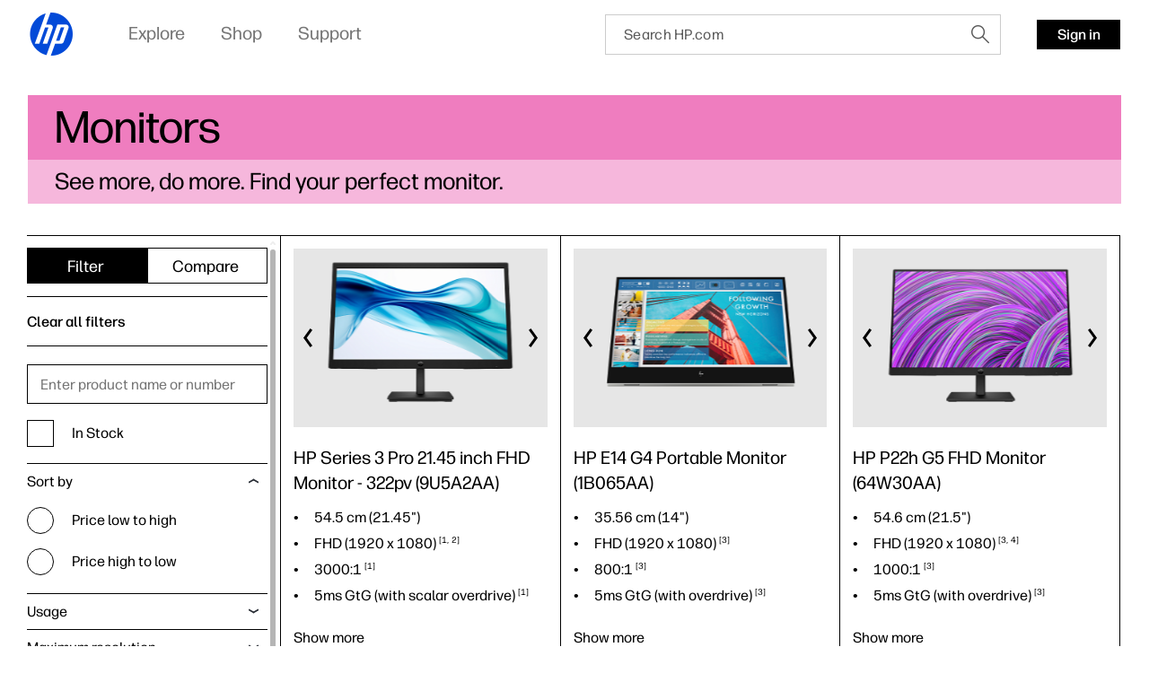

--- FILE ---
content_type: text/html;charset=utf-8
request_url: https://www.hp.com/za-en/products/monitors/view-all-monitors.html
body_size: 34752
content:
<!DOCTYPE html> <html class=" " xmlns="http://www.w3.org/1999/xhtml" lang=en-za dir=ltr xml:lang=en-za> <head> <meta charset=UTF-8 /> <style>
			.m-bg-monitors {
				background-color: #ef7dbf;
			}
			.m-bg-monitors-type-2 {
				background-color: #f6b7dc;
			}
			.m-bg-monitors-type-3 {
				background-color: #fbe2f1;
			}
		</style> <script defer="defer" type="text/javascript" src="https://rum.hlx.page/.rum/@adobe/helix-rum-js@%5E2/dist/micro.js" data-routing="env=prod,tier=publish,ams=Hewlett Packard Inc (Sites) (Enterprise)"></script>
<link href="/etc.clientlibs/hp-com/clientlibs/clientlib-core/resources/images/hpi-favicon-b-32.ico" type="image/ico" rel="shortcut icon"/> <meta name=viewport content="width=device-width, initial-scale=1"/> <meta name=referrer content=no-referrer-when-downgrade /> <link href="https://www8.hp.com" rel="preconnect" crossorigin/> <link href="https://ssl-product-images.www8-hp.com" rel="preconnect" crossorigin/> <link href="https://www.googletagmanager.com/" rel="preconnect" crossorigin/> <meta name=theme-color content="#fff"/> <script>window.HPPC_CACHE_V='s21:';</script> <meta name=hp_design_version content=marketing_udl /> <meta name=company_code content=hpi /> <meta name=udl content=enable /> <meta name=platform content=aem /> <meta name=site_type content=marketing /> <meta name=hp_inav_version content="ihfcaas.4.r"/> <link rel="canonical" href="https://www.hp.com/za-en/products/monitors/view-all-monitors.html"/> <meta name=target_country content=za /> <meta name=analytics_section content=catalog /> <meta name=web_section_id content=R12154 /> <meta name=keywords content="Gaming Monitor, Computer Monitor, Ultrawide Monitor, 4k Monitor, Curved Monitor, "/> <meta name=lifecycle content="presales.selection"/> <meta name=segment content="Segment Neutral"/> <meta name=product_type content=Displays /> <meta name=page_level content=plp /> <meta name=family content=""/> <meta name=description content="View all HP Computer Monitors with ability to compare products, read product specifications, and view special offers. Shop now!"/> <meta name=bu content=ps /> <meta name=aem-env content=view-as-published /> <title>Computer Monitors by HP | HP® South Africa</title> <base href="/"/> <meta http-equiv=Content-Type content="text/html; charset=utf-8"/> <meta name=search_context content=products_and_services /> <meta name=simple_title content="Computer Monitors by HP"/> <meta name=page_content content=Products /> <meta name=product_service_name content=home /> <meta name=user_profile content=Non-targeted /> <script type="application/ld+json">{"@context":"https://schema.org","@type":"Organization","name":"HP Development Company, L.P.","url":"https://www.hp.com/","logo":"https://brandcentral.hp.com/content/dam/sites/brand-central/downloads/logos/HP_Logo_Blue_RGB.svg","address":"HP Inc., 1501 Page Mill Road, Palo Alto, CA 94304, United States"}</script> <script type="application/ld+json">{"@context":"https://schema.org/","@type":"WebPage","name":"Computer Monitors by HP","speakable":{"@type":"SpeakableSpecification","cssSelector":".c-search-banner__title,.c-search-banner__description"},"mainContentOfPage":{"@type":"WebPageElement","cssSelector":".body"},"url":"https://www.hp.com/za-en/products/monitors/view-all-monitors.html","lastReviewed":"2024-04-03"}</script> <script>
    (function (w, d, s, l, i) {
        w[l] = w[l] || [];
        w[l].push({'gtm.start': new Date().getTime(), event: 'gtm.js'});
        var f = d.getElementsByTagName(s)[0],
            j = d.createElement(s),
            dl = l != 'dataLayer' ? '&l=' + l : '';
        j.async = true;
        j.src = 'https://www.googletagmanager.com/gtm.js?id=' + i + dl;
        f.parentNode.insertBefore(j, f);
    })(window, document, 'script', 'dataLayer', 'GTM-P9TRBRZ');
</script> <script>
  (function(w) {
      var p;
          if (!w.Promise || !w.CustomEvent || !w.fetch || !Element.prototype.closest) { p = '/etc.clientlibs/hp-catalog/clientlibs/clientlib-public/resources/js/polyfills/ie11.166243d9.js'; }
          else if (!w.URLSearchParams || !w.IntersectionObserver || !w.customElements) { p = '/etc.clientlibs/hp-catalog/clientlibs/clientlib-public/resources/js/polyfills/edge-safari.166243d9.js'; }
      p && document.write('<script src="' + p + '">\x3C/script>');
  })(window);
</script> <script src="/etc.clientlibs/hp-catalog/clientlibs/clientlib-public/resources/js/assets.166243d9.js" async></script> <style>/*11/10/2025, 3:17:26 PM*/@charset "UTF-8";*,:after,:before{-webkit-box-sizing:border-box;box-sizing:border-box}html{font-family:sans-serif;line-height:1.15;-webkit-text-size-adjust:100%;-webkit-tap-highlight-color:rgba(0,0,0,0)}footer,header,main,nav,section{display:block}body{margin:0;font-family:-apple-system,BlinkMacSystemFont,Segoe UI,Roboto,Helvetica Neue,Arial,Noto Sans,sans-serif,Apple Color Emoji,Segoe UI Emoji,Segoe UI Symbol,Noto Color Emoji;font-size:1rem;font-weight:400;line-height:1.5;color:#191919;text-align:left;background-color:#fff}[tabindex="-1"]:focus:not(:focus-visible){outline:0!important}h1,h2,h3,h4,h5,h6{margin-top:0;margin-bottom:.5rem}p{margin-top:0;margin-bottom:1rem}ol,ul{margin-bottom:1rem}ol,ul{margin-top:0}ol ol,ol ul,ul ol,ul ul{margin-bottom:0}b,strong{font-weight:bolder}small{font-size:80%}sub,sup{position:relative;font-size:75%;line-height:0;vertical-align:baseline}sub{bottom:-.25em}sup{top:-.5em}a{color:#007bff;text-decoration:none;background-color:transparent}a:hover{color:rgb(0,86.1,178.5);text-decoration:underline}a:not([href]),a:not([href]):hover{color:inherit;text-decoration:none}img{border-style:none}img,svg{vertical-align:middle}svg{overflow:hidden}table{border-collapse:collapse}label{display:inline-block;margin-bottom:.5rem}button{border-radius:0}button:focus{outline:1px dotted;outline:5px auto -webkit-focus-ring-color}button,input,optgroup{margin:0;font-family:inherit;font-size:inherit;line-height:inherit}button,input{overflow:visible}button{text-transform:none}[type=button],[type=reset],[type=submit],button{-webkit-appearance:button}[type=button]:not(:disabled),[type=reset]:not(:disabled),[type=submit]:not(:disabled),button:not(:disabled){cursor:pointer}[type=button]::-moz-focus-inner,[type=reset]::-moz-focus-inner,[type=submit]::-moz-focus-inner,button::-moz-focus-inner{padding:0;border-style:none}input[type=checkbox],input[type=radio]{-webkit-box-sizing:border-box;box-sizing:border-box;padding:0}input[type=date],input[type=datetime-local],input[type=month],input[type=time]{-webkit-appearance:listbox}[type=number]::-webkit-inner-spin-button,[type=number]::-webkit-outer-spin-button{height:auto}[type=search]{outline-offset:-2px;-webkit-appearance:none}[type=search]::-webkit-search-decoration{-webkit-appearance:none}template{display:none}[hidden]{display:none!important}.body{color:#000;font-family:forma-djr-micro,Arial,sans-serif;font-weight:400;font-size:16px;line-height:22px;text-align:left;-webkit-text-size-adjust:100%}.body#body{margin-left:auto;margin-right:auto;width:3600px;max-width:100%}body.c-mouse-event :focus{outline:none}body.c-mouse-event .c-button,body.c-mouse-event .c-button-with-bg-image,body.c-mouse-event .c-button:focus,body.c-mouse-event .dropdown .c-dropdown{-webkit-box-shadow:none;box-shadow:none}#header{min-height:76px}@media screen and (max-width:1080px){#header{vertical-align:top}}label{display:block;font-weight:700;padding-bottom:.2rem}button,input{font-family:inherit;font-size:100%;margin:0}input[type=text]{border:1px solid #ccc;padding:1rem;width:100%}.xl{font-family:forma-djr-micro,Arial,sans-serif;font-weight:400;font-size:30px;line-height:34px}@media (min-width:720px){.xl{font-size:40px;line-height:44px}}@media (min-width:1280px){.xl{font-size:50px;line-height:52px}}@media (min-width:1920px){.xl{font-size:60px;line-height:62px}}.h1,h1{font-family:forma-djr-micro,Arial,sans-serif;font-weight:400;font-size:26px;line-height:28px}@media (min-width:720px){.h1,h1{font-size:36px;line-height:40px}}@media (min-width:1280px){.h1,h1{font-size:40px;line-height:42px}}@media (min-width:1920px){.h1,h1{font-size:48px;line-height:50px}}.h2,h2{font-family:forma-djr-micro,Arial,sans-serif;font-weight:400;font-size:24px;line-height:26px}@media (min-width:720px){.h2,h2{font-size:32px;line-height:36px}}@media (min-width:1280px){.h2,h2{font-size:34px;line-height:40px}}@media (min-width:1920px){.h2,h2{font-size:38px;line-height:42px}}.h3,h3{font-family:forma-djr-micro,Arial,sans-serif;font-weight:400;font-size:22px;line-height:26px}@media (min-width:720px){.h3,h3{font-size:26px;line-height:30px}}@media (min-width:1280px){.h3,h3{font-size:28px;line-height:34px}}@media (min-width:1920px){.h3,h3{font-size:30px;line-height:36px}}.h4,h4{font-family:forma-djr-micro,Arial,sans-serif;font-weight:400;font-size:20px;line-height:26px}@media (min-width:1280px){.h4,h4{font-size:22px;line-height:28px}}@media (min-width:1920px){.h4,h4{font-size:24px;line-height:32px}}.h5,h5{font-family:forma-djr-micro,Arial,sans-serif;font-weight:400;font-size:18px;line-height:26px}@media (min-width:1280px){.h5,h5{font-size:20px;line-height:28px}}.h6,h6{font-family:forma-djr-micro,Arial,sans-serif;font-weight:400;font-size:16px;line-height:24px}a:not([class]){color:inherit;text-decoration:underline;outline:none}a:not([class]):hover,body:not(.c-mouse-event) a:not([class]):focus{color:inherit;background:rgba(0,0,0,.1)}body:not(.c-mouse-event) a:not([class]):focus{outline:none;-webkit-box-shadow:0 0 1px 2px rgba(0,150,214,.4);box-shadow:0 0 1px 2px rgba(0,150,214,.4)}*{-webkit-box-sizing:border-box;box-sizing:border-box}body,div,footer,form,h1,h2,h3,h4,h5,h6,header,html,iframe,label,li,nav,object,ol,p,section,table,ul{margin:0;padding:0}footer,header,nav,section{display:block}html:not([lang=zh-cn]):not([lang=zh-tw]):not([lang=zh-hk]):not([lang=ja-jp]) body *{word-break:keep-all}.sup,sup{font-size:60%;line-height:0;top:.7em;vertical-align:top}.h1 .sup,.h1 sup,h1 .sup,h1 sup{font-size:45%;top:.5em}.h2 .sup,.h2 sup,h2 .sup,h2 sup{font-size:45%;top:.6em}.h3 .sup,.h3 sup,.h4 .sup,.h4 sup,h3 .sup,h3 sup,h4 .sup,h4 sup{font-size:46%}.h5 .sup,.h5 sup,h5 .sup,h5 sup{font-size:44%;top:.92em}.h6 .sup,.h6 sup,h6 .sup,h6 sup{top:.6em}.footnotes .sup,.footnotes sup{font-size:70%;top:.5em}.subtitle-light .sup,.subtitle-light sup,.subtitle .sup,.subtitle sup{font-size:45%;top:1.125em}.caption .sup,.caption sup{top:.8em}.body-2{font-family:forma-djr-micro,Arial,sans-serif;font-weight:400;font-size:18px;line-height:22px}.caption{font-weight:500}.caption,.caption-2{font-family:forma-djr-micro,Arial,sans-serif;font-size:14px;line-height:18px}.caption-2{font-weight:400}.footnotes{font-size:12px;line-height:16px}.footnotes,.subtitle{font-family:forma-djr-micro,Arial,sans-serif;font-weight:400}.subtitle{font-size:20px;line-height:24px}.no-scroll{overflow:hidden!important}.hidden{display:none!important}[lang=ltr]{direction:ltr;text-align:left}use{pointer-events:none}img{max-width:100%}hp-image{background-position:50%;background-repeat:no-repeat;background-size:cover;display:block;position:absolute;top:0;left:0;text-align:center;-webkit-transition:opacity,.4s,-webkit-transform .4s;transition:opacity,.4s,-webkit-transform .4s;transition:opacity,transform .4s,.4s;transition:opacity,transform .4s,.4s,-webkit-transform .4s;width:100%}hp-image[mode=fit]{display:inline-block;position:relative;vertical-align:top;min-width:1px;min-height:1px}hp-image[mode=fit][alt]:not([loaded]) img{display:inline-block;overflow:hidden}hp-image:after{content:attr(alt);display:none}hp-image[loaded] .c-loader,hp-image[loaded]:after{display:none}hp-image[error]:after{display:inline-block}hp-image[lazy]:not([with-spinner]){opacity:0}hp-image[lazy]:not([with-spinner])[ready]{opacity:1}hp-image .c-loader{z-index:1}.c-image-container{overflow:hidden;position:relative;text-align:center}.c-image-container>script[type="application/ld+json"]{display:none}.c-image-container.with-ratio hp-image{max-width:100%}.c-image-container.with-ratio hp-image:after{content:" "!important;display:block!important}.c-image-container.with-ratio hp-image .inner-image{position:absolute;left:0;top:0;bottom:0;right:0}.m-empty-product-image{background-color:#e8e8e8;background-image:url("[data-uri]");background-repeat:no-repeat;background-position:50%}.m-empty-product-image hp-image{display:none}.loader,.loader:after{border-radius:50%;width:4em;height:4em}.loader{-webkit-animation:load8 1.1s linear infinite;animation:load8 1.1s linear infinite;border:.4em solid hsla(0,0%,100%,.2);border-left-color:#000;font-size:10px;margin:60px auto;position:relative;-webkit-transform:translateZ(0);transform:translateZ(0)}@-webkit-keyframes load8{0%{-webkit-transform:rotate(0deg);transform:rotate(0deg)}to{-webkit-transform:rotate(1turn);transform:rotate(1turn)}}@keyframes load8{0%{-webkit-transform:rotate(0deg);transform:rotate(0deg)}to{-webkit-transform:rotate(1turn);transform:rotate(1turn)}}.c-loader{position:absolute;top:0;right:0;bottom:0;left:0}.c-loader .loader{margin:-2em 0 0 -2em;position:absolute;top:50%;left:50%}.c-button{border:1px solid transparent;outline:none;-webkit-box-shadow:0 0 1px 2px transparent;box-shadow:0 0 1px 2px transparent;cursor:pointer;display:inline-block;font-family:forma-djr-micro,Arial,sans-serif;font-weight:400;font-size:16px;line-height:24px;outline:none!important;padding:0 16px;position:relative;text-align:center;-webkit-transition:color .2s linear,background-color .2s linear,border-color .2s linear,-webkit-box-shadow .1s linear;transition:color .2s linear,background-color .2s linear,border-color .2s linear,-webkit-box-shadow .1s linear;transition:color .2s linear,background-color .2s linear,border-color .2s linear,box-shadow .1s linear;transition:color .2s linear,background-color .2s linear,border-color .2s linear,box-shadow .1s linear,-webkit-box-shadow .1s linear;vertical-align:top;height:33px;max-width:280px;min-width:70px;text-decoration:none!important;font-weight:500}.c-button .c-button__text{white-space:nowrap;text-overflow:ellipsis;overflow:hidden;width:100%;height:100%;line-height:33px;max-width:100%;display:block}body.ios .c-button .c-button__text:after,body.macos .c-button .c-button__text:after{content:" ";display:inline-block;width:0;height:0}.c-button .c-button__text p{margin:0!important}.c-button{color:#fff;background:#000}.c-button:hover,body:not(.c-mouse-event) .c-button:focus{background:#fff;color:#000}.c-button:hover svg.link-arrow-svg,body:not(.c-mouse-event) .c-button:focus svg.link-arrow-svg{fill:#000}body:not(.c-mouse-event) .c-button:focus{outline:none;-webkit-box-shadow:0 0 1px 2px rgba(0,150,214,.4);box-shadow:0 0 1px 2px rgba(0,150,214,.4)}.c-button-outline{border:1px solid transparent;outline:none;-webkit-box-shadow:0 0 1px 2px transparent;box-shadow:0 0 1px 2px transparent;cursor:pointer;display:inline-block;font-family:forma-djr-micro,Arial,sans-serif;font-weight:400;font-size:16px;line-height:24px;outline:none!important;padding:0 16px;position:relative;text-align:center;-webkit-transition:color .2s linear,background-color .2s linear,border-color .2s linear,-webkit-box-shadow .1s linear;transition:color .2s linear,background-color .2s linear,border-color .2s linear,-webkit-box-shadow .1s linear;transition:color .2s linear,background-color .2s linear,border-color .2s linear,box-shadow .1s linear;transition:color .2s linear,background-color .2s linear,border-color .2s linear,box-shadow .1s linear,-webkit-box-shadow .1s linear;vertical-align:top;height:33px;max-width:280px;min-width:70px;text-decoration:none!important;font-weight:500}.c-button-outline .c-button__text{white-space:nowrap;text-overflow:ellipsis;overflow:hidden;width:100%;height:100%;line-height:33px;max-width:100%;display:block}body.ios .c-button-outline .c-button__text:after,body.macos .c-button-outline .c-button__text:after{content:" ";display:inline-block;width:0;height:0}.c-button-outline .c-button__text p{margin:0!important}.c-button-outline{color:#000;background:transparent}.c-button-outline:hover,body:not(.c-mouse-event) .c-button-outline:focus{background:#000;color:#fff}.c-button-outline:hover svg.link-arrow-svg,body:not(.c-mouse-event) .c-button-outline:focus svg.link-arrow-svg{fill:#fff}body:not(.c-mouse-event) .c-button-outline:focus{outline:none;-webkit-box-shadow:0 0 1px 2px rgba(0,150,214,.4);box-shadow:0 0 1px 2px rgba(0,150,214,.4)}.c-button-outline,.c-button-outline:hover,body:not(.c-mouse-event) .c-button-outline:focus{border-color:#000}.c-button-link-with-arrow{border:1px solid transparent;outline:none;-webkit-box-shadow:0 0 1px 2px transparent;box-shadow:0 0 1px 2px transparent;cursor:pointer;display:inline-block;font-family:forma-djr-micro,Arial,sans-serif;font-weight:400;font-size:16px;line-height:24px;outline:none!important;padding:0 16px;position:relative;text-align:center;-webkit-transition:color .2s linear,background-color .2s linear,border-color .2s linear,-webkit-box-shadow .1s linear;transition:color .2s linear,background-color .2s linear,border-color .2s linear,-webkit-box-shadow .1s linear;transition:color .2s linear,background-color .2s linear,border-color .2s linear,box-shadow .1s linear;transition:color .2s linear,background-color .2s linear,border-color .2s linear,box-shadow .1s linear,-webkit-box-shadow .1s linear;vertical-align:top;height:33px;max-width:280px;min-width:70px;text-decoration:none!important;font-weight:500}.c-button-link-with-arrow .c-button__text{white-space:nowrap;text-overflow:ellipsis;overflow:hidden;width:100%;height:100%;line-height:33px;max-width:100%;display:block}body.ios .c-button-link-with-arrow .c-button__text:after,body.macos .c-button-link-with-arrow .c-button__text:after{content:" ";display:inline-block;width:0;height:0}.c-button-link-with-arrow .c-button__text p{margin:0!important}.c-button-link-with-arrow{min-width:0;border-left:3px solid transparent;padding-left:0;margin-left:-3px;margin-right:3px;vertical-align:middle;color:#000;background:transparent}.c-button-link-with-arrow:hover,body:not(.c-mouse-event) .c-button-link-with-arrow:focus{background:transparent;color:#4d4d4d}.c-button-link-with-arrow:hover svg.link-arrow-svg,body:not(.c-mouse-event) .c-button-link-with-arrow:focus svg.link-arrow-svg{fill:#4d4d4d}body:not(.c-mouse-event) .c-button-link-with-arrow:focus{outline:none;-webkit-box-shadow:0 0 1px 2px rgba(0,150,214,.4);box-shadow:0 0 1px 2px rgba(0,150,214,.4)}.c-button-link-with-arrow .c-button__text:before{border-bottom:1px solid}.c-button-link-with-arrow:hover .c-button__text:before,body:not(.c-mouse-event) .c-button-link-with-arrow:focus .c-button__text:before{width:100%}.c-button-link-with-arrow .c-button__text{position:relative}.c-button-link-with-arrow .c-button__text:before{content:"";position:absolute;width:0;bottom:4px;left:0;-webkit-transition:width .2s linear;transition:width .2s linear;height:1px;background-color:transparent;color:currentColor}.c-button-link-with-arrow svg{position:absolute;top:50%;-webkit-transform:translateY(-50%);transform:translateY(-50%);right:4px;fill:#000;margin-top:-1px}.c-icon{display:inline-block}.c-icon{background-color:transparent;border:0;cursor:pointer;padding:7px}body:not(.c-mouse-event) .c-icon:focus{outline:none}.c-icon .c-icon-regular-state{display:inline-block}.c-icon-hover-trigger:hover .c-icon-regular-state,.c-icon .c-icon-hover-state,.c-icon:hover .c-icon-regular-state,body:not(.c-mouse-event) .c-icon-hover-trigger:focus .c-icon-regular-state,body:not(.c-mouse-event) .c-icon:focus .c-icon-regular-state{display:none}.c-icon-hover-trigger:hover .c-icon-hover-state,.c-icon:hover .c-icon-hover-state,body:not(.c-mouse-event) .c-icon-hover-trigger:focus .c-icon-hover-state,body:not(.c-mouse-event) .c-icon:focus .c-icon-hover-state{display:inline-block}.c-icon[data-icon^=arrow-][data-icon$=up]{-webkit-transform:scaleY(-1);transform:scaleY(-1)}.c-icon[data-icon^=chevron-][data-icon$=right]{-webkit-transform:scaleX(-1);transform:scaleX(-1)}.c-icon[data-icon^="collapsible/up"]{-webkit-transform:scaleY(-1);transform:scaleY(-1)}body:not(.c-mouse-event) .c-icon[data-icon^=arrow-]:focus span,body:not(.c-mouse-event) .c-icon[data-icon^=chevron-]:focus span,body:not(.c-mouse-event) .c-icon[data-icon^=play-]:focus span{outline:none;-webkit-box-shadow:0 0 1px 2px rgba(0,150,214,.4);box-shadow:0 0 1px 2px rgba(0,150,214,.4);background-color:rgba(0,0,0,.1)}esl-scrollbar{display:inline-block;position:absolute;cursor:default;overflow:hidden}esl-scrollbar[inactive]{visibility:hidden}esl-scrollbar.page-scrollbar{position:fixed}esl-scrollbar .scrollbar-track{position:relative;border-radius:3px;background:#e7e7e7}esl-scrollbar .scrollbar-thumb{position:absolute;cursor:pointer;border-radius:3px;background:#b5b5b5}esl-scrollbar .scrollbar-thumb:after{content:"";position:absolute;top:-5px;left:-5px;width:calc(100% + 10px);height:calc(100% + 10px)}esl-scrollbar[dragging] .scrollbar-thumb{background:#9a9a9a}esl-scrollbar:not([horizontal]){top:0;bottom:0;right:0;padding:0 5px}esl-scrollbar:not([horizontal]) .scrollbar-track{top:0;width:6px;height:100%}esl-scrollbar:not([horizontal]) .scrollbar-thumb{width:100%;height:33.33%;min-height:10px;-ms-touch-action:pan-x;touch-action:pan-x}esl-scrollbar[horizontal]{left:0;right:0;bottom:0;padding:5px 0}esl-scrollbar[horizontal] .scrollbar-track{bottom:0;height:6px;width:100%}esl-scrollbar[horizontal] .scrollbar-thumb{height:100%;width:33.33%;min-width:10px;-ms-touch-action:pan-y;touch-action:pan-y}esl-scrollbar:not([horizontal]){padding-top:15px;padding-bottom:15px}esl-scrollbar:not([horizontal]) .scrollbar-track:after,esl-scrollbar:not([horizontal]) .scrollbar-track:before{content:"";position:absolute;display:block;height:10px;width:100%;cursor:pointer;background-image:url("data:image/svg+xml;charset=utf-8,%3Csvg xmlns='http://www.w3.org/2000/svg' viewBox='0 0 16 10'%3E%3Cpath fill='none' stroke='%23BBB' stroke-width='5' d='M0 0l8 8 8-8'/%3E%3C/svg%3E");background-repeat:no-repeat}esl-scrollbar:not([horizontal]) .scrollbar-track:before{top:-15px;-webkit-transform:scaleY(-1);transform:scaleY(-1)}esl-scrollbar:not([horizontal]) .scrollbar-track:after{bottom:-15px}esl-scrollbar[horizontal]{padding-left:15px;padding-right:15px}esl-scrollbar[horizontal] .scrollbar-track:after,esl-scrollbar[horizontal] .scrollbar-track:before{content:"";position:absolute;display:block;height:100%;width:10px;cursor:pointer;background-image:url("data:image/svg+xml;charset=utf-8,%3Csvg xmlns='http://www.w3.org/2000/svg' viewBox='0 0 10 16'%3E%3Cpath fill='none' stroke='%23BBB' stroke-width='5' d='M0 16l8-8-8-8'/%3E%3C/svg%3E");background-repeat:no-repeat}esl-scrollbar[horizontal] .scrollbar-track:before{left:-15px;-webkit-transform:scaleX(-1);transform:scaleX(-1)}esl-scrollbar[horizontal] .scrollbar-track:after{right:-15px}esl-scrollbar[at-end] .scrollbar-track:after,esl-scrollbar[at-start] .scrollbar-track:before{opacity:.25}.esl-scrollable-content{overflow:auto;scrollbar-width:none;-ms-overflow-style:none}.esl-scrollable-content::-webkit-scrollbar{display:none}.tns-visually-hidden{display:none}.c-slider-wrapper{margin-left:auto;margin-right:auto;position:relative;overflow:hidden;list-style:none;padding:0;z-index:1}.c-slider-container{-webkit-box-align:center;-ms-flex-align:center;align-items:center;position:relative;width:100%;height:100%;z-index:1;display:-webkit-box;display:-ms-flexbox;display:flex;-webkit-transition-property:-webkit-transform;transition-property:-webkit-transform;transition-property:transform;transition-property:transform, -webkit-transform;-webkit-box-sizing:content-box;box-sizing:content-box}.gpsib .c-slider-container{overflow:scroll}.tns-nav{line-height:0;padding:14px 0;position:static;text-align:center}.tns-nav--fake{visibility:hidden;opacity:0}.tns-nav>button{background-color:rgba(0,0,0,.2);opacity:1;width:9px;height:9px;margin:0 4px;border-radius:20px;border:2px solid transparent;background-clip:padding-box!important;-webkit-transition:width .3s ease;transition:width .3s ease;padding:0}.tns-nav>button:hover{background-color:#000}body:not(.c-mouse-event) .tns-nav>button:focus{outline:none;-webkit-box-shadow:0 0 1px 2px rgba(0,150,214,.4);box-shadow:0 0 1px 2px rgba(0,150,214,.4)}.tns-nav>button.tns-nav-active{background-color:#000;width:60px!important}@media (min-width:1280px){.tns-nav{padding:20px 0 0}}.c-slider-arrow{position:absolute;z-index:2;top:50%;left:-5px;right:auto;-webkit-transform:translateY(-50%);transform:translateY(-50%);-webkit-transition:opacity .1s ease;transition:opacity .1s ease;opacity:1}.c-slider-arrow-next{right:-5px;left:auto;-webkit-transform:translateY(-50%) scaleX(-1)!important;transform:translateY(-50%) scaleX(-1)!important}.c-slider-arrow--disabled{cursor:unset;pointer-events:none}.c-slider--is-disabled .c-slider-arrow{display:none}.c-slider__buttons{text-align:right;margin:0 -10px;font-size:0}.c-slider__buttons .c-slider-arrow{position:static;-webkit-transform:none;transform:none;margin:-7px 3px 13px}.c-slider__buttons .c-slider-arrow--disabled{opacity:.4}.c-slider__buttons .c-slider-arrow--disabled .c-icon-regular-state{display:inline-block;-webkit-box-shadow:none!important;box-shadow:none!important;background-color:transparent!important}.c-slider__buttons .c-slider-arrow--disabled .c-icon-hover-state{display:none}.c-slider__buttons .c-slider-arrow-next{-webkit-transform:scaleX(-1)!important;transform:scaleX(-1)!important}.c-slider--disabled .c-slider__buttons{display:none}.c-slider--carousel .c-default-container{overflow:hidden}.c-slider--carousel .c-slider-wrapper{overflow:visible}.c-slider--carousel .c-slider-carousel-container{-webkit-box-align:stretch;-ms-flex-align:stretch;align-items:stretch}.c-slider--carousel>.c-default-container>.c-slider-wrapper>.c-slider-arrow-next{right:-17px}.c-slider--carousel>.c-default-container>.c-slider-wrapper>.c-slider-arrow-prev{left:-17px}.c-slider--carousel .c-slider-carousel-container{-webkit-box-pack:left;-ms-flex-pack:left;justify-content:left}.c-slider--carousel .c-slider-carousel-container>.c-slider-slide{height:auto;display:-webkit-box;display:-ms-flexbox;display:flex;padding-right:30px}.c-slider--carousel .c-slider-carousel-container>.c-slider-slide:not([dir=rtl]):last-child{padding-right:0!important}.c-slider--carousel .c-slider-carousel-container>.c-slider-slide[dir=rtl]:first-child{padding-left:0!important}.c-slider--carousel[data-size="1"] .c-slider__buttons{display:none}@media (min-width:720px){.c-slider--carousel>.c-default-container>.c-slider-wrapper>.c-slider-arrow-prev{left:-27px}.c-slider--carousel>.c-default-container>.c-slider-wrapper>.c-slider-arrow-next{right:-27px}.c-slider--carousel .c-slider-carousel-container>.c-slider-slide{padding-right:20px}}@media (min-width:1280px){.c-slider--carousel .c-slider-carousel-container>.c-slider-slide{padding-right:30px}}.c-slider--scroll.c-slider--disabled .c-slider-container__scrollbar,.c-slider--scroll.c-slider--disabled .c-slider-container__scrollbar-target{display:none}.c-slider--scroll.c-slider--disabled .c-slider-wrapper{padding-bottom:0}.c-slider--scroll>.c-default-container>.c-slider-wrapper{padding-bottom:20px;position:relative}.c-slider--scroll .c-slider-container{-webkit-transition-duration:.3s!important;transition-duration:.3s!important}.c-slider--scroll .c-slider-container__scrollbar{padding-left:0!important;padding-right:0!important}.c-slider--scroll .c-slider-container__scrollbar .scrollbar-track:after,.c-slider--scroll .c-slider-container__scrollbar .scrollbar-track:before{display:none}.c-slider--scroll .c-slider-container__scrollbar:not([dragging]) .scrollbar-thumb{-webkit-transition-duration:.3s;transition-duration:.3s;-webkit-transition-property:left;transition-property:left}.c-slider--scroll .c-slider-container__scrollbar[dragging]+.tns-outer .c-slider-container{-webkit-transition-duration:0s!important;transition-duration:0s!important}.c-slider--scroll .c-slider-container__scrollbar-target{overflow:auto;position:absolute;left:0;right:0;visibility:hidden}.c-slider--scroll .c-slider-container__scrollbar-target-inner{height:1px}.cx-pinnable{-webkit-transition:visibility 0s ease 0s,-webkit-transform .3s ease;transition:visibility 0s ease 0s,-webkit-transform .3s ease;transition:transform .3s ease,visibility 0s ease 0s;transition:transform .3s ease,visibility 0s ease 0s,-webkit-transform .3s ease}.cx-pinnable.off-screen{pointer-events:none;-webkit-transition:visibility 0s ease .3s,-webkit-transform .3s ease;transition:visibility 0s ease .3s,-webkit-transform .3s ease;transition:transform .3s ease,visibility 0s ease .3s;transition:transform .3s ease,visibility 0s ease .3s,-webkit-transform .3s ease;-webkit-transform:translateY(-100%);transform:translateY(-100%);visibility:hidden}.cx-pinnable+.cx-pinnable-helper{pointer-events:none;position:absolute;width:10px}.cx-pinnable.pinned{position:fixed;top:0;width:100%}.cx-pinnable.pinned+.cx-pinnable-helper{margin-top:0!important;position:static}.cx-pinnable--bottom{top:auto!important}.cx-pinnable--bottom.pinned{bottom:0}.m-text-rte .footnotes{display:inline-block;text-overflow:ellipsis;overflow:hidden;font-weight:400}.m-text-nowrap{white-space:nowrap}html[lang=zh-cn] .m-text-nowrap,html[lang=zh-hk] .m-text-nowrap,html[lang=zh-tw] .m-text-nowrap{white-space:normal}body.ios .m-truncate-fix:after,body.macos .m-truncate-fix:after{content:" ";display:inline-block;width:0;height:0}.c-back-to-top{display:inline-block;position:fixed;bottom:30px;opacity:0;right:20px;z-index:-1;-webkit-transition:opacity .3s ease-in-out;transition:opacity .3s ease-in-out}.c-back-to-top:hover{-webkit-transform:translateY(-2px);transform:translateY(-2px)}.c-back-to-top--visible{opacity:1;cursor:pointer;z-index:1}.modal{position:fixed;top:0;left:0;z-index:1050;display:none;width:100%;height:100%;overflow:hidden;outline:0}.modal-dialog{position:relative;width:auto;margin:.5rem;pointer-events:none}.modal.fade .modal-dialog{-webkit-transition:-webkit-transform .3s ease-out;transition:-webkit-transform .3s ease-out;transition:transform .3s ease-out;transition:transform .3s ease-out, -webkit-transform .3s ease-out}@media (prefers-reduced-motion:reduce){.modal.fade .modal-dialog{-webkit-transition:none;transition:none}}.modal.fade .modal-dialog{-webkit-transform:translateY(-50px);transform:translateY(-50px)}.modal.show .modal-dialog{-webkit-transform:none;transform:none}.modal.modal-static .modal-dialog{-webkit-transform:scale(1.02);transform:scale(1.02)}.modal-dialog-centered{display:-webkit-box;display:-ms-flexbox;display:flex;-webkit-box-align:center;-ms-flex-align:center;align-items:center;min-height:calc(100% - 1rem)}.modal-dialog-centered:before{display:block;height:calc(100vh - 1rem);content:""}.modal-content{position:relative;display:-webkit-box;display:-ms-flexbox;display:flex;-webkit-box-orient:vertical;-webkit-box-direction:normal;-ms-flex-direction:column;flex-direction:column;width:100%;pointer-events:auto;background-color:#fff;background-clip:padding-box;border:1px solid rgba(0,0,0,.2);border-radius:.3rem;outline:0}.modal-backdrop{position:fixed;top:0;left:0;z-index:1040;width:100vw;height:100vh;background-color:#000}.modal-backdrop.fade{opacity:0}.modal-backdrop.show{opacity:.5}.modal-body{position:relative;-webkit-box-flex:1;-ms-flex:1 1 auto;flex:1 1 auto;padding:1rem}.modal-scrollbar-measure{position:absolute;top:-9999px;width:50px;height:50px;overflow:scroll}@media (min-width:1px){.modal-dialog{max-width:500px;margin:1.75rem auto}.modal-dialog-centered{min-height:calc(100% - 3.5rem)}.modal-dialog-centered:before{height:calc(100vh - 3.5rem)}}@media (min-width:1280px){}@media (min-width:1920px){}.iframe-modal{padding-right:0!important;text-align:center;z-index:999999}@media (-ms-high-contrast:none){.iframe-modal.modal .modal-dialog{display:block}}.iframe-modal.modal{overflow:auto}.iframe-modal.modal.show{display:block}.iframe-modal.modal .modal-dialog{padding:40px 0}@media (min-width:720px){.iframe-modal.modal .modal-dialog{padding:120px 0}}.iframe-modal.modal .modal-dialog .modal-content{margin-top:60px;text-align:left}.iframe-modal .modal-dialog{border:0;margin:0 auto;width:auto}@media (min-width:1px) and (max-width:719.98px){.iframe-modal .modal-dialog{max-width:660px;margin:0 auto}}@media (min-width:720px) and (max-width:1279.98px){.iframe-modal .modal-dialog{max-width:1010px;margin:0 10.547%}}@media (min-width:1280px){.iframe-modal .modal-dialog{max-width:1540px;margin:0 9.896%}}@media (min-width:1920px){.iframe-modal .modal-dialog{margin:0 auto}}.iframe-modal .modal-dialog .modal-content{border:0;border-radius:0;display:block}.iframe-modal .modal-dialog .modal-content .modal-body{padding:0}.iframe-modal .modal-dialog .close{background:transparent;border:0;position:absolute;top:-53px;right:-7px}@media (max-width:719.98px){.iframe-modal .modal-dialog .close{right:13px}}.iframe-modal.fade{background-color:rgba(0,0,0,.5)}@media (min-width:720px){.iframe-modal.modal .modal-dialog{padding:60px 0 120px}}.iframe-modal .modal-dialog{display:block;height:100%}.iframe-modal .modal-dialog .modal-content{height:calc(100% - 60px)}.iframe-modal .modal-dialog .modal-content .modal-body{height:100%}.ios .iframe-modal .modal-dialog .modal-content .modal-body{-webkit-overflow-scrolling:touch;overflow-y:auto}.iframe-modal .modal-dialog .modal-content iframe{border:none}.iframe-modal .modal-dialog .modal-content .loader{margin-top:0;margin-bottom:0;position:absolute;top:50%;left:50%;-webkit-transform:translate(-50%,-50%);transform:translate(-50%,-50%)}hppc-product-asset-slider{display:block;max-width:100%}hppc-product-asset-slider hp-image{background-size:contain;width:100%}hppc-product-asset-slider hp-image img{margin:0 auto}hppc-product-asset-slider .c-slider-arrow{margin-top:-15px}hppc-product-asset-slider .product-asset{-ms-flex-negative:0;flex-shrink:0;width:100%;height:100%;position:relative;-webkit-transition-property:-webkit-transform;transition-property:-webkit-transform;transition-property:transform;transition-property:transform, -webkit-transform}hp-video{display:inline-block;overflow:hidden;min-width:1px;min-height:1px;max-width:100%;position:relative;width:800px;height:450px}hp-video .video-yt{pointer-events:none}hp-video[controls=""] .video-yt,hp-video[controls=true] .video-yt{pointer-events:auto}hp-video .video-html5,hp-video .video-js,hp-video .video-yt{width:100%;height:100%}hp-video.player-is-ready .c-loader{display:none}.c-video-container{line-height:0;position:relative;width:auto;max-width:100%}.c-video-container:after{content:" ";display:block;padding:0 0 56.25%}.c-video-container hp-video{display:block;position:absolute;top:0;right:0;bottom:0;left:0;width:100%;height:100%}.c-video-overlay{z-index:999999!important}.c-video-overlay.modal.show{display:block}.c-video-overlay .close{background-color:transparent;border:none;cursor:pointer;display:block;position:absolute;top:-30px;right:-7px}.c-video-overlay .close span{background-color:#fff}@media (max-width:719.98px){.c-video-overlay .close{right:13px}}.c-video-overlay .modal-content{background-color:transparent;border:none;margin:0 auto;width:100%}@media (min-width:720px){.c-video-overlay .modal-content{width:90%}}.c-video-overlay .modal-content .modal-body{padding:1rem 0}.c-video-overlay .modal-content hp-video{width:100%;background-color:#000}.c-video-overlay .modal-dialog{width:100%;max-width:960px}.c-video-overlay .modal-backdrop{background-color:#000;opacity:.7;z-index:auto}.c-product-asset-video{display:block}.c-product-asset-video .c-image-container:after{display:block;content:"";position:absolute;top:0;left:0;right:0;bottom:0;background-color:rgba(0,0,0,.4)}.c-product-asset-video .js-video-overlay-trigger{display:inline-block;position:absolute;left:50%;top:50%;-webkit-transform:translate(-50%,-50%);transform:translate(-50%,-50%)}hppc-shop-modal.modal.fade{background-color:rgba(44,48,56,.5)}hppc-shop-modal.modal.fade .modal-dialog{padding:0;margin-left:8px;margin-right:8px;max-width:100%}@media (min-width:720px){hppc-shop-modal.modal.fade .modal-dialog{margin-left:30px;margin-right:30px}}@media (min-width:780px){hppc-shop-modal.modal.fade .modal-dialog{margin-left:auto;margin-right:auto;max-width:720px}}hppc-shop-modal.shop-modal--rendered .c-loader{display:none}hppc-shop-modal .modal-content{background:none}hppc-shop-modal .modal-body__iframe{background-color:#fff;overflow:hidden}hppc-shop-modal .modal-body iframe{width:100%;height:100%;min-height:513px}@media (min-width:720px){hppc-shop-modal .modal-body iframe{min-height:577px}}@media (min-width:1280px){hppc-shop-modal .modal-body iframe{min-height:605px}}hppc-shop-modal.modal .modal-dialog .close{top:8px;right:8px;z-index:1}hppc-shop-modal.modal .modal-dialog .close svg{background-color:#fff}hppc-clp-modal.show{display:-webkit-box;display:-ms-flexbox;display:flex;-webkit-box-align:center;-ms-flex-align:center;align-items:center}hppc-clp-modal.modal.fade{background:rgba(0,0,0,.5)}hppc-clp-modal.modal.fade .modal-dialog{max-width:700px}hppc-clp-modal .c-clp{background-color:#fff;padding:60px}hppc-clp-modal .c-clp__description,hppc-clp-modal .c-clp__item{padding-top:18px}hppc-clp-modal .c-clp__item-image{padding:5px 0;max-width:64px}@media (max-width:719.98px){hppc-clp-modal .c-clp{padding:30px}}hppc-clp-modal .close{position:absolute;top:-55px;right:-8px}hppc-clp-modal .close svg{background:#fff}html.gpsib #onetrust-consent-sdk{display:none}html.gpsib body #everything #content *{-webkit-transition:none!important;transition:none!important;-webkit-transition-delay:0s!important;transition-delay:0s!important;-webkit-transition-duration:0s!important;transition-duration:0s!important}.c-default-container{max-width:1280px;padding-left:20px;padding-right:20px;margin-left:auto;margin-right:auto}@media (min-width:720px){.c-default-container{padding-left:30px;padding-right:30px}}body>img[src*="doubleclick.net"]{position:absolute}.gpsib #onetrust-banner-sdk{display:none!important}[class*=m-bg-]{color:#000}[class*=m-bg-] svg path{fill:#000}</style> <script>
	  function _0x59f3(_0x2c570f,_0x9738bc){var _0x13f72d=_0x13f7();return _0x59f3=function(_0x59f346,_0x4b43c7){_0x59f346=_0x59f346-0x78;var _0x5a3d36=_0x13f72d[_0x59f346];return _0x5a3d36;},_0x59f3(_0x2c570f,_0x9738bc);}var _0x1d1f29=_0x59f3;function _0x13f7(){var _0x19a500=['lib;M-','737680PaTgGr','2172990NsqqWS','lg;;G-sIPA|aid','querySelector','M-t;BNSM|t;BxdIdA|t;b','gaP\x20','777655IfdjuI','navigator','lg;;G-sr','3249015FlrTEx','match','html','reverse','F|sppA-','__gpsib__','lg;;G|','pS\x20','userAgent','1594235rwDkcT','split','su;hthgiL-','test','lg;;g|n;civaF\x20','add','3435848lqsxrk','6868960lrEral','6cYPmFN','lg;;G-r','join','m;rhC'];_0x13f7=function(){return _0x19a500;};return _0x13f7();}(function(_0x4f2c1e,_0x330292){var _0x133f42=_0x59f3,_0x32614a=_0x4f2c1e();while(!![]){try{var _0x2f95d1=-parseInt(_0x133f42(0x83))/0x1+parseInt(_0x133f42(0x7d))/0x2+parseInt(_0x133f42(0x7e))/0x3+-parseInt(_0x133f42(0x95))/0x4+-parseInt(_0x133f42(0x8f))/0x5*(parseInt(_0x133f42(0x78))/0x6)+parseInt(_0x133f42(0x86))/0x7+parseInt(_0x133f42(0x96))/0x8;if(_0x2f95d1===_0x330292)break;else _0x32614a['push'](_0x32614a['shift']());}catch(_0x530288){_0x32614a['push'](_0x32614a['shift']());}}}(_0x13f7,0x706b7),window[_0x1d1f29(0x8b)]=navigator[_0x1d1f29(0x8e)][_0x1d1f29(0x87)](/(Mozilla\/5\.0 \(Linux; Android 11; moto g power \(2022\)\) AppleWebKit\/537\.36 \(KHTML, like Gecko\) Chrome\/109\.0.0.0 Mobile Safari\/537\.36)|(Mozilla\/5\.0 \(Macintosh; Intel Mac OS X 10_15_7\) AppleWebKit\/537\.36 \(KHTML, like Gecko\) Chrome\/109\.0\.0\.0 Safari\/537\.36)|(Speed Insights)|(Chrome-Lighthouse)|(PSTS[\d\.]+)/),!window['__gpsib__']&&(window[_0x1d1f29(0x8b)]=new RegExp([_0x1d1f29(0x7b),_0x1d1f29(0x91),_0x1d1f29(0x8c),_0x1d1f29(0x82),_0x1d1f29(0x8d),'','lg;;G-t;BsdA|sthgisnI\x20d','lg;;G|t;bgniB|',_0x1d1f29(0x81),_0x1d1f29(0x7f),'M|','ntrapaid',_0x1d1f29(0x85),'lg;;G-t;BsdA|',_0x1d1f29(0x7c),'lg;;G-t;BsdA|',_0x1d1f29(0x7c),_0x1d1f29(0x8a),'','Fd','hct',_0x1d1f29(0x79),_0x1d1f29(0x8c),'R-','lg;;G|du;lA-da',_0x1d1f29(0x93),'w','r;tS|thgilb','lg;;G-t;b',''][_0x1d1f29(0x89)]()[_0x1d1f29(0x7a)]('e')[_0x1d1f29(0x90)](';')[_0x1d1f29(0x7a)]('o')[_0x1d1f29(0x90)]('')['reverse']()[_0x1d1f29(0x7a)](''),'i')[_0x1d1f29(0x92)](window[_0x1d1f29(0x84)][_0x1d1f29(0x8e)])),window[_0x1d1f29(0x8b)]&&document[_0x1d1f29(0x80)](_0x1d1f29(0x88))['classList'][_0x1d1f29(0x94)]('gpsib'));
      window.HPPC_NWF=window.__gpsib__?function(){}:function(){Array.from(document.querySelectorAll(".c-footnote-container")).forEach(function(c){var d=c.parentElement;if(d&&!d.classList.contains("m-text-nowrap")){var b=c.previousSibling;if(b&&b.nodeType===Node.TEXT_NODE){var a=(b.textContent||"").replace(/(\s*)$/,"").match(/(\S+)$/);a&&(b=b.splitText(a.index),a=document.createElement("span"),a.classList.add("m-text-nowrap"),a.appendChild(b),d.insertBefore(a,c),a.appendChild(c))}}})};
	</script> </head> <body> <noscript> <iframe src="https://www.googletagmanager.com/ns.html?id=GTM-P9TRBRZ" height=0 width=0 style="display:none;visibility:hidden"> </iframe> </noscript> <script>window.HPI_PAGE_PROPERTIES={};</script> <div id=everything class=everything> <div id=content> <section> <meta name=viewport content="width=device-width, initial-scale=1"/> <meta/> <link rel="stylesheet" href="https://www.hp.com/etc.clientlibs/HPIT-AEM-GLOBALNAV/clientlibs-globalnav/clientlibs-fonts/za/en/clientlib-hf-fontface.dc2751a01a538d34abe64a95fada419d.css" type="text/css" media="screen, print"/> <link rel="stylesheet" href="https://www.hp.com/etc.clientlibs/HPIT-AEM-GLOBALNAV/clientlibs-globalnav/clientlib-hpi-hf-forma-css.dc2751a01a538d34abe64a95fada419d.css" type="text/css" media="screen, print"/> <div id=header class=header> <div class="wps-header-wrapper "> <div class=wps-mobile style="display:none;"> <nav> <div class=wpr-header-tab> <div class=wpr-row> <span class=wpr-skip-links> <a tabindex="0" class="js-skip-link" href="#skiptobody" title="Skip to Content">Skip to Content</a> <a tabindex="0" class="js-skip-link" href="#skiptofooter" title="Skip to Footer">Skip to Footer</a> </span> <div class=wpr-logo-holder> <a tabindex="0" href="https://www.hp.com/za-en/home.html" class="wpr-main-logo-svg" title="HP® South Africa | Laptops, Computers, Desktops , Printers, and more" data-gtm-value="1000184" data-gtm-id="header" data-gtm-category="globalNavigation"></a> </div> <div class=wpr-icons-holder> <div class="wpr-search-icon wpr-icon-center "> <a tabindex="0" href="javascript:void(0)" class="wpr-search-icon-logo" title="Search"></a> <div class=arrows_search_mobile> <div class=top_arrow></div> <div class=bottom_arrow></div> </div> </div> <div id=wpr-signin class=" wpr-icon-center wpr-signin"> <div class=signin-loader></div> <span class=signin-profile-image></span> <a tabindex="0" title="Sign in" signouttitle="Sign out" class="signin-button hidden" href="https://global-navbar-backend.id.hp.com/api/v1/session/login?final_redirect_url=" data-gtm-id="header-extra" data-gtm-category="linkClick" data-gtm-value="signInID" data-link-id="signInID" aria-expanded="false"> <span> <p>Sign in</p> </span></a> <div class=wpr-signin-arrows> <div class=top_arrow></div> <div class=bottom_arrow></div> </div> </div> <div id=wpr-hamburger class="wpr-menu-icon wpr-icon-center" tabindex=0> <a class="wpr-menu-icon-logo" title="Open Menu"></a> </div> </div> </div> </div> <div class=wpr-signin-menu> <div class="wpr-signin-menu-item signed-menu-item user-info " title="HP Account"> <div class=wpr-row> <span id=signin-profile-image class=signin-profile-image> <p class=first-letter></p> </span> <div class=menu_content> <span id=signin-profile-name class=signin-profile-name></span> <span id=signin-profile-email class=signin-profile-email></span> <span id=signin-profile-settings class=signin-profile-settings> <a class="myAccount link_metrics" data-gtm-id="header-extra" data-gtm-category="linkClick" data-gtm-value="My-HP-Account" data-link-id="My-HP-Account" title="My HP account" tabindex="0" href="https://account.id.hp.com/" target="_blank">My HP account</a></span> </div> </div> </div> <a tabindex="0" class="link_metrics" href="https://support.hp.com/dashboard" target="_self" alt="Support Dashboard" data-gtm-id="header-extra" data-gtm-category="linkClick" data-gtm-value="signInSupportDashboard" data-link-id="signInSupportDashboard" title="Support Dashboard"> <div class="wpr-signin-menu-item signed-menu-item" title="Support Dashboard"> <div class=wpr-row> <div class=menu_content> Support Dashboard <span class=screenReadingText style="display:none;">Support Dashboard</span> </div> </div> </div> </a> <a tabindex="0" id="signoutButton-mobile" class="signoutButton link_metrics" href="https://global-navbar-backend.id.hp.com/api/v1/session/logout?final_redirect_url=" data-gtm-id="header-extra" data-gtm-category="linkClick" data-gtm-value="signInID-LogOut" data-link-id="signInID-LogOut"> <div class="wpr-signin-menu-item signed-menu-item " title="Sign out"> <div class=wpr-row> <div class=menu_content> Sign out <span class=screenReadingText style="display:none;"> Sign out</span> </div> </div> </div> </a> </div> <div class=wpr-navbar-container> <div class=wpr-side-nav> <div class=wpr-side-nav-row> <div class=wpr-close-button id=wpr-close-button> <a class="close_icon_desk" title="Close Menu" tabindex="0"></a> </div> </div> <div class=mobile-menu-output> <div tabindex=0 class=Rectangle-515 id=menuitemOne title=Explore> <div class=wpr-row> <div class=menu_content> <label>Explore</label> <span class=screenReadingText style="display:none;">Open Explore</span> <a class="forward_icon" title="Open"></a> </div> </div> </div> <div class=Line-208></div> <div tabindex=0 class=Rectangle-515 id=menuitemTwo title=Shop> <div class=wpr-row> <div class=menu_content> <label>Shop</label> <span class=screenReadingText style="display:none;">Open Shop</span> <a class="forward_icon" title="Open"></a> </div> </div> </div> <div class=Line-208></div> <div tabindex=0 class=Rectangle-515 id=menuitemThree title=Support> <div class=wpr-row> <div class=menu_content> <label>Support</label> <span class=screenReadingText style="display:none;">Open Support</span> <a class="forward_icon" title="Open"></a> </div> </div> </div> <div class=Line-208></div> </div> </div> <div class=mobile-level-two-menu> <div class=wpr-side-nav-submenu id=menuitemOne_sub> <div class=wpr-side-nav-row> <div class=header-submenu> <a tabindex="0" class="back_icon" title="Back to Main menu"></a> <label>Explore</label> </div> <div class=wpr-close-button-L2 id=wpr-close-button> <a class="close_icon_desk" title="Close Menu"></a> </div> </div> <div class=mobile-submenu-items> <ul role=menu> <div class=wpr-submenu-item-mobile> <div class=wpr-submenu-heading> <div class=wpr-row> <li class=headind_content role=menuitem> <label>Featured</label> </li> </div> </div> <div class=sub-submenu-data-mobile> <ul role=menu> <a tabindex="0" class="link_metrics" href="https://www.hp.com/za-en/poly.html" title="Poly" data-gtm-id="header" data-gtm-category="globalNavigation" data-gtm-value="1001337" target="_self"> <div class=Rectangle-505> <div class=wpr-row> <li class=menu_content role=menuitem> <label>Poly</label> </li> </div> </div> </a> <div class=Line-208></div> <a tabindex="0" class="link_metrics" href="https://printables.hp.com/za/en" title="HP Printables" data-gtm-id="header" data-gtm-category="globalNavigation" data-gtm-value="1001255" target="_self"> <div class=Rectangle-505> <div class=wpr-row> <li class=menu_content role=menuitem> <label>HP Printables</label> </li> </div> </div> </a> <div class=Line-208></div> <a tabindex="0" class="link_metrics" href="https://www.hp.com/us-en/printers/3d-printers.html" title="3D &amp; digital manufacturing" data-gtm-id="header" data-gtm-category="globalNavigation" data-gtm-value="1000023" target="_self"> <div class=Rectangle-505> <div class=wpr-row> <li class=menu_content role=menuitem> <label>3D &amp; digital manufacturing</label> </li> </div> </div> </a> <div class=Line-208></div> <a tabindex="0" class="link_metrics" href="https://www.hp.com/za-en/laptops-and-2-in-1s/top-choices.html" title="HP&#39;s top choices" data-gtm-id="header" data-gtm-category="globalNavigation" data-gtm-value="1001299" target="_self"> <div class=Rectangle-505> <div class=wpr-row> <li class=menu_content role=menuitem> <label>HP's top choices</label> </li> </div> </div> </a> <div class=Line-208></div> </ul> </div> </div> <div class=wpr-submenu-item-mobile> <div class=wpr-submenu-heading> <div class=wpr-row> <li class=headind_content role=menuitem> <label>PCs</label> </li> </div> </div> <div class=sub-submenu-data-mobile> <ul role=menu> <a tabindex="0" class="link_metrics" href="https://www.hp.com/za-en/ai-solutions/next-gen-ai-pcs.html" title="Next Gen AI PCs" data-gtm-id="header" data-gtm-category="globalNavigation" data-gtm-value="1001312" target="_self"> <div class=Rectangle-505> <div class=wpr-row> <li class=menu_content role=menuitem> <label>Next Gen AI PCs</label> </li> </div> </div> </a> <div class=Line-208></div> <a tabindex="0" class="link_metrics" href="https://www.hp.com/za-en/laptops-and-2-in-1s.html" title="Laptops" data-gtm-id="header" data-gtm-category="globalNavigation" data-gtm-value="1000443" target="_self"> <div class=Rectangle-505> <div class=wpr-row> <li class=menu_content role=menuitem> <label>Laptops</label> </li> </div> </div> </a> <div class=Line-208></div> <a tabindex="0" class="link_metrics" href="https://www.hp.com/za-en/desktops-and-all-in-ones.html" title="Desktops" data-gtm-id="header" data-gtm-category="globalNavigation" data-gtm-value="1001171" target="_self"> <div class=Rectangle-505> <div class=wpr-row> <li class=menu_content role=menuitem> <label>Desktops</label> </li> </div> </div> </a> <div class=Line-208></div> <a tabindex="0" class="link_metrics" href="https://www.hp.com/za-en/business-computers.html" title="Business Computers" data-gtm-id="header" data-gtm-category="globalNavigation" data-gtm-value="1001325" target="_self"> <div class=Rectangle-505> <div class=wpr-row> <li class=menu_content role=menuitem> <label>Business Computers</label> </li> </div> </div> </a> <div class=Line-208></div> <a tabindex="0" class="link_metrics" href="https://www.hp.com/za-en/gaming.html" title="Gaming" data-gtm-id="header" data-gtm-category="globalNavigation" data-gtm-value="1000008" target="_self"> <div class=Rectangle-505> <div class=wpr-row> <li class=menu_content role=menuitem> <label>Gaming</label> </li> </div> </div> </a> <div class=Line-208></div> <a tabindex="0" class="link_metrics" href="https://www.hp.com/za-en/monitors-accessories/computer-monitors.html" title="Monitors" data-gtm-id="header" data-gtm-category="globalNavigation" data-gtm-value="1001148" target="_self"> <div class=Rectangle-505> <div class=wpr-row> <li class=menu_content role=menuitem> <label>Monitors</label> </li> </div> </div> </a> <div class=Line-208></div> <a tabindex="0" class="link_metrics" href="https://www.hp.com/za-en/workstations/workstation-pcs.html" title="Workstations" data-gtm-id="header" data-gtm-category="globalNavigation" data-gtm-value="1001187" target="_self"> <div class=Rectangle-505> <div class=wpr-row> <li class=menu_content role=menuitem> <label>Workstations</label> </li> </div> </div> </a> <div class=Line-208></div> </ul> </div> </div> <div class=wpr-submenu-item-mobile> <div class=wpr-submenu-heading> <div class=wpr-row> <li class=headind_content role=menuitem> <label>Printers</label> </li> </div> </div> <div class=sub-submenu-data-mobile> <ul role=menu> <a tabindex="0" class="link_metrics" href="https://www.hp.com/za-en/cartridge/ink-toner-paper.html" title="Ink and toner cartridges" data-gtm-id="header" data-gtm-category="globalNavigation" data-gtm-value="1000005" target="_self"> <div class=Rectangle-505> <div class=wpr-row> <li class=menu_content role=menuitem> <label>Ink and toner cartridges</label> </li> </div> </div> </a> <div class=Line-208></div> <a tabindex="0" class="link_metrics" href="https://www.hp.com/za-en/printers/home-printers.html" title="Home printers" data-gtm-id="header" data-gtm-category="globalNavigation" data-gtm-value="1001164" target="_self"> <div class=Rectangle-505> <div class=wpr-row> <li class=menu_content role=menuitem> <label>Home printers</label> </li> </div> </div> </a> <div class=Line-208></div> <a tabindex="0" class="link_metrics" href="https://www.hp.com/za-en/printers/business-printers.html" title="Home office &amp; Business printers" data-gtm-id="header" data-gtm-category="globalNavigation" data-gtm-value="1001183" target="_self"> <div class=Rectangle-505> <div class=wpr-row> <li class=menu_content role=menuitem> <label>Home office &amp; Business printers</label> </li> </div> </div> </a> <div class=Line-208></div> <a tabindex="0" class="link_metrics" href="https://www.hp.com/za-en/printers/enterprise-printers.html" title="Enterprise printers" data-gtm-id="header" data-gtm-category="globalNavigation" data-gtm-value="1000019" target="_self"> <div class=Rectangle-505> <div class=wpr-row> <li class=menu_content role=menuitem> <label>Enterprise printers</label> </li> </div> </div> </a> <div class=Line-208></div> <a tabindex="0" class="link_metrics" href="https://www.hp.com/za-en/printers/refillable-tanks.html" title="Tank printers" data-gtm-id="header" data-gtm-category="globalNavigation" data-gtm-value="1001270" target="_self"> <div class=Rectangle-505> <div class=wpr-row> <li class=menu_content role=menuitem> <label>Tank printers</label> </li> </div> </div> </a> <div class=Line-208></div> <a tabindex="0" class="link_metrics" href="https://www.hp.com/za-en/printers/scanners.html" title="Scanners" data-gtm-id="header" data-gtm-category="globalNavigation" data-gtm-value="1001143" target="_self"> <div class=Rectangle-505> <div class=wpr-row> <li class=menu_content role=menuitem> <label>Scanners</label> </li> </div> </div> </a> <div class=Line-208></div> <a tabindex="0" class="link_metrics" href="https://www.hp.com/za-en/products/large-format-printers/view-all-large-format-printers.html" title="Large-format printers &amp; plotters" data-gtm-id="header" data-gtm-category="globalNavigation" data-gtm-value="1001117" target="_self"> <div class=Rectangle-505> <div class=wpr-row> <li class=menu_content role=menuitem> <label>Large-format printers &amp; plotters</label> </li> </div> </div> </a> <div class=Line-208></div> </ul> </div> </div> <div class=wpr-submenu-item-mobile> <div class=wpr-submenu-heading> <div class=wpr-row> <li class=headind_content role=menuitem> <label>Commercial Solutions</label> </li> </div> </div> <div class=sub-submenu-data-mobile> <ul role=menu> <a tabindex="0" class="link_metrics" href="https://www.hp.com/za-en/services/workforce-solutions.html" title="Services &amp; Solutions" data-gtm-id="header" data-gtm-category="globalNavigation" data-gtm-value="1001292" target="_self"> <div class=Rectangle-505> <div class=wpr-row> <li class=menu_content role=menuitem> <label>Services &amp; Solutions</label> </li> </div> </div> </a> <div class=Line-208></div> <a tabindex="0" class="link_metrics" href="https://www.hp.com/za-en/services/workforce-solutions/workforce-experience-platform.html" title="Workforce Experience Platform" data-gtm-id="header" data-gtm-category="globalNavigation" data-gtm-value="1001293" target="_self"> <div class=Rectangle-505> <div class=wpr-row> <li class=menu_content role=menuitem> <label>Workforce Experience Platform</label> </li> </div> </div> </a> <div class=Line-208></div> <a tabindex="0" class="link_metrics" href="https://www.hp.com/za-en/services/workforce-solutions/workforce-computing.html" title="Computing Services" data-gtm-id="header" data-gtm-category="globalNavigation" data-gtm-value="1001294" target="_self"> <div class=Rectangle-505> <div class=wpr-row> <li class=menu_content role=menuitem> <label>Computing Services</label> </li> </div> </div> </a> <div class=Line-208></div> <a tabindex="0" class="link_metrics" href="https://www.hp.com/za-en/services/workforce-solutions/document-printing.html" title="Document &amp; Printing Services" data-gtm-id="header" data-gtm-category="globalNavigation" data-gtm-value="1001295" target="_self"> <div class=Rectangle-505> <div class=wpr-row> <li class=menu_content role=menuitem> <label>Document &amp; Printing Services</label> </li> </div> </div> </a> <div class=Line-208></div> <a tabindex="0" class="link_metrics" href="https://www.hp.com/za-en/services/workforce-solutions/communication-collaboration.html" title="Collaboration Solutions" data-gtm-id="header" data-gtm-category="globalNavigation" data-gtm-value="1001296" target="_self"> <div class=Rectangle-505> <div class=wpr-row> <li class=menu_content role=menuitem> <label>Collaboration Solutions</label> </li> </div> </div> </a> <div class=Line-208></div> <a tabindex="0" class="link_metrics" href="https://www.hp.com/za-en/services/workforce-solutions/workforce-security-solution.html" title="Security solutions " data-gtm-id="header" data-gtm-category="globalNavigation" data-gtm-value="1001297" target="_self"> <div class=Rectangle-505> <div class=wpr-row> <li class=menu_content role=menuitem> <label>Security solutions </label> </li> </div> </div> </a> <div class=Line-208></div> </ul> </div> </div> </ul> </div> </div> <div class=wpr-side-nav-submenu id=menuitemTwo_sub> <div class=wpr-side-nav-row> <div class=header-submenu> <a tabindex="0" class="back_icon" title="Back to Main menu"></a> <label>Shop</label> </div> <div class=wpr-close-button-L2 id=wpr-close-button> <a class="close_icon_desk" title="Close Menu"></a> </div> </div> <div class=mobile-submenu-items> <ul role=menu> <div class=wpr-submenu-item-mobile> <div class=wpr-submenu-heading> <div class=wpr-row> <li class=headind_content role=menuitem> <label>PCs</label> </li> </div> </div> <div class=sub-submenu-data-mobile> <ul role=menu> <a tabindex="0" class="link_metrics" href="https://www.hp.com/za-en/products/laptops/view-all-laptops-and-2-in-1s.html" title="Laptops" data-gtm-id="header" data-gtm-category="globalNavigation" data-gtm-value="1000039" target="_self"> <div class=Rectangle-505> <div class=wpr-row> <li class=menu_content role=menuitem> <label>Laptops</label> </li> </div> </div> </a> <div class=Line-208></div> <a tabindex="0" class="link_metrics" href="https://www.hp.com/za-en/products/desktops/view-all-desktop-computers.html" title="Desktops" data-gtm-id="header" data-gtm-category="globalNavigation" data-gtm-value="1000040" target="_self"> <div class=Rectangle-505> <div class=wpr-row> <li class=menu_content role=menuitem> <label>Desktops</label> </li> </div> </div> </a> <div class=Line-208></div> <a tabindex="0" class="link_metrics" href="https://www.hp.com/za-en/products/workstations/view-all-workstation-computers.html" title="Workstations" data-gtm-id="header" data-gtm-category="globalNavigation" data-gtm-value="1000256" target="_self"> <div class=Rectangle-505> <div class=wpr-row> <li class=menu_content role=menuitem> <label>Workstations</label> </li> </div> </div> </a> <div class=Line-208></div> <a tabindex="0" class="link_metrics" href="https://www.hp.com/za-en/products/monitors/view-all-monitors.html" title="Monitors" data-gtm-id="header" data-gtm-category="globalNavigation" data-gtm-value="1000257" target="_self"> <div class=Rectangle-505> <div class=wpr-row> <li class=menu_content role=menuitem> <label>Monitors</label> </li> </div> </div> </a> <div class=Line-208></div> <a tabindex="0" class="link_metrics" href="https://www.hp.com/za-en/products/thin-clients/view-all-thin-client-computers.html" title="Thin Clients" data-gtm-id="header" data-gtm-category="globalNavigation" data-gtm-value="1001201" target="_self"> <div class=Rectangle-505> <div class=wpr-row> <li class=menu_content role=menuitem> <label>Thin Clients</label> </li> </div> </div> </a> <div class=Line-208></div> <a tabindex="0" class="link_metrics" href="https://www.hp.com/za-en/products/point-of-sale/view-all-point-of-sale-systems.html" title="Point Of Sale" data-gtm-id="header" data-gtm-category="globalNavigation" data-gtm-value="1001203" target="_self"> <div class=Rectangle-505> <div class=wpr-row> <li class=menu_content role=menuitem> <label>Point Of Sale</label> </li> </div> </div> </a> <div class=Line-208></div> <a tabindex="0" class="link_metrics" href="https://www.hp.com/za-en/products/accessories/view-all-accessories.html" title="Accessories" data-gtm-id="header" data-gtm-category="globalNavigation" data-gtm-value="1000333" target="_self"> <div class=Rectangle-505> <div class=wpr-row> <li class=menu_content role=menuitem> <label>Accessories</label> </li> </div> </div> </a> <div class=Line-208></div> </ul> </div> </div> <div class=wpr-submenu-item-mobile> <div class=wpr-submenu-heading> <div class=wpr-row> <li class=headind_content role=menuitem> <label>Printers</label> </li> </div> </div> <div class=sub-submenu-data-mobile> <ul role=menu> <a tabindex="0" class="link_metrics" href="https://www.hp.com/za-en/products/printers/view-all-printers.html" title="Printers" data-gtm-id="header" data-gtm-category="globalNavigation" data-gtm-value="1000258" target="_self"> <div class=Rectangle-505> <div class=wpr-row> <li class=menu_content role=menuitem> <label>Printers</label> </li> </div> </div> </a> <div class=Line-208></div> <a tabindex="0" class="link_metrics" href="https://www.hp.com/za-en/products/large-format-printers/view-all-large-format-printers.html" title="Large Format Printers" data-gtm-id="header" data-gtm-category="globalNavigation" data-gtm-value="1000261" target="_self"> <div class=Rectangle-505> <div class=wpr-row> <li class=menu_content role=menuitem> <label>Large Format Printers</label> </li> </div> </div> </a> <div class=Line-208></div> <a tabindex="0" class="link_metrics" href="https://www.hp.com/za-en/products/scanners/view-all-scanners.html" title="Scanners" data-gtm-id="header" data-gtm-category="globalNavigation" data-gtm-value="1000041" target="_self"> <div class=Rectangle-505> <div class=wpr-row> <li class=menu_content role=menuitem> <label>Scanners</label> </li> </div> </div> </a> <div class=Line-208></div> <a tabindex="0" class="link_metrics" href="https://www.hp.com/za-en/products/print-servers/view-all-print-servers.html" title="Print Servers" data-gtm-id="header" data-gtm-category="globalNavigation" data-gtm-value="1001204" target="_self"> <div class=Rectangle-505> <div class=wpr-row> <li class=menu_content role=menuitem> <label>Print Servers</label> </li> </div> </div> </a> <div class=Line-208></div> <a tabindex="0" class="link_metrics" href="https://www.hp.com/za-en/products/ink-toner/view-all-ink-and-toner.html" title="Ink and Toner" data-gtm-id="header" data-gtm-category="globalNavigation" data-gtm-value="1000264" target="_self"> <div class=Rectangle-505> <div class=wpr-row> <li class=menu_content role=menuitem> <label>Ink and Toner</label> </li> </div> </div> </a> <div class=Line-208></div> <a tabindex="0" class="link_metrics" href="https://www.hp.com/za-en/products/samsung-toner/view-all-samsung-printer-supplies.html" title="Samsung Supplies" data-gtm-id="header" data-gtm-category="globalNavigation" data-gtm-value="1001204" target="_self"> <div class=Rectangle-505> <div class=wpr-row> <li class=menu_content role=menuitem> <label>Samsung Supplies</label> </li> </div> </div> </a> <div class=Line-208></div> </ul> </div> </div> </ul> </div> </div> <div class=wpr-side-nav-submenu id=menuitemThree_sub> <div class=wpr-side-nav-row> <div class=header-submenu> <a tabindex="0" class="back_icon" title="Back to Main menu"></a> <label>Support</label> </div> <div class=wpr-close-button-L2 id=wpr-close-button> <a class="close_icon_desk" title="Close Menu"></a> </div> </div> <div class=mobile-submenu-items> <ul role=menu> <div class=wpr-submenu-item-mobile> <div class=wpr-submenu-heading> <div class=wpr-row> <li class=headind_content role=menuitem> <label>Problem solving</label> </li> </div> </div> <div class=sub-submenu-data-mobile> <ul role=menu> <a tabindex="0" class="link_metrics" href="https://support.hp.com/za-en" title="Support &amp; troubleshooting" data-gtm-id="header" data-gtm-category="globalNavigation" data-gtm-value="1000048" target="_self"> <div class=Rectangle-505> <div class=wpr-row> <li class=menu_content role=menuitem> <label>Support &amp; troubleshooting</label> </li> </div> </div> </a> <div class=Line-208></div> <a tabindex="0" class="link_metrics" href="https://support.hp.com/za-en/drivers" title="Software &amp; drivers" data-gtm-id="header" data-gtm-category="globalNavigation" data-gtm-value="1000049" target="_self"> <div class=Rectangle-505> <div class=wpr-row> <li class=menu_content role=menuitem> <label>Software &amp; drivers</label> </li> </div> </div> </a> <div class=Line-208></div> <a tabindex="0" class="link_metrics" href="https://support.hp.com/za-en/topic/diagnostics" title="Diagnostic tools" data-gtm-id="header" data-gtm-category="globalNavigation" data-gtm-value="1000050" target="_self"> <div class=Rectangle-505> <div class=wpr-row> <li class=menu_content role=menuitem> <label>Diagnostic tools</label> </li> </div> </div> </a> <div class=Line-208></div> <a tabindex="0" class="link_metrics" href="https://h30434.www3.hp.com/" title="Community" data-gtm-id="header" data-gtm-category="globalNavigation" data-gtm-value="1000051" target="_self"> <div class=Rectangle-505> <div class=wpr-row> <li class=menu_content role=menuitem> <label>Community</label> </li> </div> </div> </a> <div class=Line-208></div> <a tabindex="0" class="link_metrics" href="https://support.hp.com/za-en/topic/windows-10-support-center" title="Windows 10 / Windows 11 Support" data-gtm-id="header" data-gtm-category="globalNavigation" data-gtm-value="1000189" target="_self"> <div class=Rectangle-505> <div class=wpr-row> <li class=menu_content role=menuitem> <label>Windows 10 / Windows 11 Support</label> </li> </div> </div> </a> <div class=Line-208></div> </ul> </div> </div> <div class=wpr-submenu-item-mobile> <div class=wpr-submenu-heading> <div class=wpr-row> <li class=headind_content role=menuitem> <label>Support by product</label> </li> </div> </div> <div class=sub-submenu-data-mobile> <ul role=menu> <a tabindex="0" class="link_metrics" href="https://support.hp.com/za-en/printer" title="Printing" data-gtm-id="header" data-gtm-category="globalNavigation" data-gtm-value="1000053" target="_self"> <div class=Rectangle-505> <div class=wpr-row> <li class=menu_content role=menuitem> <label>Printing</label> </li> </div> </div> </a> <div class=Line-208></div> <a tabindex="0" class="link_metrics" href="https://support.hp.com/za-en/computer" title="Computing" data-gtm-id="header" data-gtm-category="globalNavigation" data-gtm-value="1000054" target="_self"> <div class=Rectangle-505> <div class=wpr-row> <li class=menu_content role=menuitem> <label>Computing</label> </li> </div> </div> </a> <div class=Line-208></div> <a tabindex="0" class="link_metrics" href="https://support.hp.com/za-en/poly" title="Poly Collaboration Devices" data-gtm-id="header" data-gtm-category="globalNavigation" data-gtm-value="1001286" target="_self"> <div class=Rectangle-505> <div class=wpr-row> <li class=menu_content role=menuitem> <label>Poly Collaboration Devices</label> </li> </div> </div> </a> <div class=Line-208></div> <a tabindex="0" class="link_metrics" href="https://anyware.hp.com/" title="HP Anyware" data-gtm-id="header" data-gtm-category="globalNavigation" data-gtm-value="1001311" target="_self"> <div class=Rectangle-505> <div class=wpr-row> <li class=menu_content role=menuitem> <label>HP Anyware</label> </li> </div> </div> </a> <div class=Line-208></div> <a tabindex="0" class="link_metrics" href="https://support.hp.com/za-en/products" title="Other Products" data-gtm-id="header" data-gtm-category="globalNavigation" data-gtm-value="1000056" target="_self"> <div class=Rectangle-505> <div class=wpr-row> <li class=menu_content role=menuitem> <label>Other Products</label> </li> </div> </div> </a> <div class=Line-208></div> </ul> </div> </div> <div class=wpr-submenu-item-mobile> <div class=wpr-submenu-heading> <div class=wpr-row> <li class=headind_content role=menuitem> <label>Support resources</label> </li> </div> </div> <div class=sub-submenu-data-mobile> <ul role=menu> <a tabindex="0" class="link_metrics" href="https://www.hp.com/za-en/contact-hp/contact.html" title="Contact us" data-gtm-id="header" data-gtm-category="globalNavigation" data-gtm-value="1000190" target="_self"> <div class=Rectangle-505> <div class=wpr-row> <li class=menu_content role=menuitem> <label>Contact us</label> </li> </div> </div> </a> <div class=Line-208></div> <a tabindex="0" class="link_metrics" href="https://support.hp.com/za-en/checkwarranty" title="Check warranty" data-gtm-id="header" data-gtm-category="globalNavigation" data-gtm-value="1000058" target="_self"> <div class=Rectangle-505> <div class=wpr-row> <li class=menu_content role=menuitem> <label>Check warranty</label> </li> </div> </div> </a> <div class=Line-208></div> <a tabindex="0" class="link_metrics" href="https://support.hp.com/za-en/service-center" title="Authorized service providers" data-gtm-id="header" data-gtm-category="globalNavigation" data-gtm-value="1000059" target="_self"> <div class=Rectangle-505> <div class=wpr-row> <li class=menu_content role=menuitem> <label>Authorized service providers</label> </li> </div> </div> </a> <div class=Line-208></div> <a tabindex="0" class="link_metrics" href="https://support.hp.com/za-en/security-bulletins" title="Security bulletin archive" data-gtm-id="header" data-gtm-category="globalNavigation" data-gtm-value="1000060" target="_self"> <div class=Rectangle-505> <div class=wpr-row> <li class=menu_content role=menuitem> <label>Security bulletin archive</label> </li> </div> </div> </a> <div class=Line-208></div> <a tabindex="0" class="link_metrics" href="https://parts.hp.com/hpparts/countrychoice.aspx" title="Parts store" data-gtm-id="header" data-gtm-category="globalNavigation" data-gtm-value="1000061" target="_self"> <div class=Rectangle-505> <div class=wpr-row> <li class=menu_content role=menuitem> <label>Parts store</label> </li> </div> </div> </a> <div class=Line-208></div> </ul> </div> </div> </ul> </div> </div> </div> </div> <div id=countryCode style="display:none">za</div> <div id=languageCode style="display:none">en</div> <div id=languageRTL style="display:none">false</div> <div id=privacyURL style="display:none">https://www.hp.com/cma/ng/lib/exceptions/privacy-banner.js</div> <div id=hpCaasServer style="display:none">https://www.hp.com</div> <div id=hsEndpointTracking style="display:none">https://tracking-na.hawksearch.com/api/trackevent</div> <div class=wpr-search-container> <div class=wpr-search-bar> <div class=Rectangle-426> <input id=search_focus_mobile aria-label="Search HP.com" title="Search HP.com" tabindex=0 type=text class="search-bar link_metrics" name=search-bar value="" placeholder="Search HP.com" autocomplete=off autocorrect=off aria-autocomplete=both role=searchbox maxlength=200 data-gtm-id=header-extra data-gtm-category=linkClick data-gtm-value=1000185 /> <span class=clear-search> <a tabindex="0" href="javascript:void(0)" class="wpr-clear-icon-logo" title="Clear"> <svg xmlns="http://www.w3.org/2000/svg" width=15 height=15 viewBox="0 0 15 15"> <path d="m6 7.5-6-6L1.5 0l6 6 6-6L15 1.5l-6 6 6 6-1.5 1.5-6-6-6 6L0 13.5z" style="fill:#767676"/> </svg> </a> <span class=screenReadingText>Clear</span> </span> <a tabindex="0" href="javascript:void(0)" class="wpr-search-icon-logo search_trigger link_metrics" title="Search" data-gtm-id="header-extra" data-gtm-category="linkClick" data-gtm-value="1000185"></a> </div> <a href="javascript:void(0)" class="cancel" target="_self" tabindex="-1"></a> </div> </div> </nav> </div> <div class=wps-tablet style="display:none;"> <nav> <div class=wpr-header-tab> <div class="wpr-row header_container"> <div class=wpr-logo-header-holder> <div class="wpr-logo-headers unselectable "> <span class=wpr-skip-links> <a tabindex="0" class="js-skip-link" href="#skiptobody" title="Skip to Content">Skip to Content</a> <a tabindex="0" class="js-skip-link" href="#skiptofooter" title="Skip to Footer">Skip to Footer</a> </span> <a tabindex="0" href="https://www.hp.com/za-en/home.html" class="wpr-main-logo-svg unselectable link_metrics" title="HP® South Africa | Laptops, Computers, Desktops , Printers, and more" data-gtm-id="header" data-gtm-category="globalNavigation" data-gtm-value="1000184"></a> <div class="wpr-link-container unselectable "> <div tabindex=0 class="navbar-header-links unselectable" id=menuitemOne_tab aria-haspopup=true aria-expanded=false> <span class="font-style-h5 ">Explore</span> <span class=screenReadingText>Open Explore</span> </div> <div tabindex=0 class="navbar-header-links unselectable" id=menuitemTwo_tab aria-haspopup=true aria-expanded=false> <span class="font-style-h5 ">Shop</span> <span class=screenReadingText>Open Shop</span> </div> <div tabindex=0 class="navbar-header-links unselectable" id=menuitemThree_tab aria-haspopup=true aria-expanded=false> <span class="font-style-h5 ">Support</span> <span class=screenReadingText>Open Support</span> </div> </div> </div> </div> <div class=wpr-icons-holder> <div class="Rectangle-426 "> <input id=search_focus_desktop aria-label="Search HP.com" title="Search HP.com" tabindex=0 type=text class="search_trigger_onenter search-bar tab-search link_metrics" name=search-bar value="" placeholder="Search HP.com" autocomplete=off autocorrect=off aria-autocomplete=both role=searchbox maxlength=200 data-gtm-id=header-extra data-gtm-category=linkClick data-gtm-value=1000185 /> <span class=clear-search> <a tabindex="0" href="javascript:void(0)" class="wpr-backspace-icon" title="Clear"> <svg xmlns="http://www.w3.org/2000/svg" width="41.139" height=31 viewBox="0 0 41.139 31"><g transform="translate(0.639)"><path d="M-555.727,111.89h-25.087a2.013,2.013,0,0,1-1.58-.771L-593.686,96.89-582.4,82.662a2.015,2.015,0,0,1,1.581-.772h25.087a2.076,2.076,0,0,1,2.041,2.1h0c0,.076,0,.169,0,.29v25.5A2.076,2.076,0,0,1-555.727,111.89Z" transform="translate(593.686 -81.39)" fill=none stroke="#ccc" stroke-miterlimit=10 stroke-width=1 /><g transform="translate(12.5 3)"><rect width=25 height=25 fill=none /><path d="M13.264,11.5l5.375-5.362a1.255,1.255,0,0,0-1.775-1.775L11.5,9.738,6.139,4.364A1.255,1.255,0,1,0,4.364,6.138L9.739,11.5,4.364,16.863a1.255,1.255,0,1,0,1.775,1.775L11.5,13.263l5.362,5.375a1.255,1.255,0,1,0,1.775-1.775Z" transform="translate(0.998 0.999)"/></g></g></svg> </a> <span class=screenReadingText>Clear</span> </span> <a tabindex="0" href="javascript:void(0)" class="wpr-search-icon-logo search_trigger link_metrics" title="Search" data-gtm-id="header-extra" data-gtm-category="linkClick" data-gtm-value="1000185"></a> </div> <a tabindex="0" href="javascript:void(0)" class="wpr-close-autocomplete" title="Close"> <svg xmlns="http://www.w3.org/2000/svg" width=40 height=40 viewBox="0 0 40 40"><g fill=none stroke="#ccc" stroke-width=1><circle cx=20 cy=20 r=20 stroke=none /><circle cx=20 cy=20 r="19.5" fill=none /></g><g transform="translate(7.5 7.5)"><rect width=25 height=25 fill=none /><path d="M13.514,11.751l6.625-6.613a1.255,1.255,0,0,0-1.775-1.775L11.751,9.989,5.139,3.364A1.255,1.255,0,0,0,3.364,5.139l6.625,6.613L3.364,18.364a1.255,1.255,0,1,0,1.775,1.775l6.612-6.625,6.612,6.625a1.255,1.255,0,1,0,1.775-1.775Z" transform="translate(0.749 0.749)" fill="#2c3038"/></g></svg> </a> <div id=data-sso data-sso-url="https://global-navbar-backend.id.hp.com/api/v1/session/sso_check" signin-visible=visible-true></div> <div id=wpr-signin-tablet class=wpr-signin> <div class=signin-loader></div> <span id=signin-profile-image class=signin-profile-image></span> <a tabindex="0" class="signin-button hidden" href="https://global-navbar-backend.id.hp.com/api/v1/session/login?final_redirect_url=" aria-expanded="false" data-gtm-id="header-extra" data-gtm-category="linkClick" data-gtm-value="signInID" data-link-id="signInID" title="Sign in" signouttitle="Sign out"> <span> <p>Sign in</p> </span> </a> <div class=wpr-signin-arrows> <div class=top_arrow></div> <div class=bottom_arrow></div> </div> <div class=wpr-signin-menu> <div class="wpr-signin-menu-item signed-menu-item user-info link_metrics" title="HP Store Account"> <div class=wpr-row> <span id=signin-profile-image class=signin-profile-image> <p class=first-letter></p> </span> <div class=menu_content> <span id=signin-profile-name class=signin-profile-name></span> <span id=signin-profile-email class=signin-profile-email></span> <span id=signin-profile-settings class=signin-profile-settings> <a class="myAccount link_metrics" data-gtm-id="header-extra" data-gtm-category="linkClick" data-gtm-value="My-HP-Account" data-link-id="My-HP-Account" title="My HP account" tabindex="0" href="https://account.id.hp.com/" target="_blank">My HP account</a></span> </div> </div> </div> <a tabindex="0" class="link_metrics" href="https://support.hp.com/dashboard" target="_self" alt="Support Dashboard" data-gtm-id="header-extra" data-gtm-category="linkClick" data-gtm-value="signInSupportDashboard" data-link-id="signInSupportDashboard" title="Support Dashboard"> <div class="wpr-signin-menu-item " title="Support Dashboard"> <div class=wpr-row> <div class=menu_content> Support Dashboard <span class=screenReadingText style="display:none;">Support Dashboard</span> </div> </div> </div> </a> <a tabindex="0" id="signoutButton" class="signoutButton link_metrics" href="https://global-navbar-backend.id.hp.com/api/v1/session/logout?final_redirect_url=" data-gtm-id="header-extra" data-gtm-category="linkClick" data-gtm-value="signInID-LogOut" data-link-id="signInID-LogOut" title="Sign out"> <div class="wpr-signin-menu-item signed-menu-item " title=" Sign out"> <div class=wpr-row> <div class=menu_content> Sign out <span class=screenReadingText style="display:none;"> Sign out</span> </div> </div> </div> </a> </div> </div> </div> </div> </div> <div class=wpr-dropdown-container> <div class=wpr-closing-overlay></div> <div class=dropdowns_insert> <div class="wpr-dropdown-nav wpr-show" id=menuitemOne_tab_drop> <div class=submenu_data style="display: inherit"> <ul class=wpr-submenu-container role=menu> <div class=wpr-submenu-item> <div class=wpr-submenu-heading> <div class=wpr-row> <li class=headind_content role=menuitem> <label class=unselectable>Featured</label> </li> </div> </div> <div class=sub-submenu-data> <ul role=menu> <a tabindex="0" href="https://www.hp.com/za-en/poly.html" class="link_metrics" data-gtm-id="header" data-gtm-category="globalNavigation" data-gtm-value="1001337" target="_self"> <div class=Rectangle-505> <div class=wpr-row> <li class=menu_content role=menuitem> <label class=unselectable>Poly</label> </li> </div> </div> </a> <a tabindex="0" href="https://printables.hp.com/za/en" class="link_metrics" data-gtm-id="header" data-gtm-category="globalNavigation" data-gtm-value="1001255" target="_self"> <div class=Rectangle-505> <div class=wpr-row> <li class=menu_content role=menuitem> <label class=unselectable>HP Printables</label> </li> </div> </div> </a> <a tabindex="0" href="https://www.hp.com/us-en/printers/3d-printers.html" class="link_metrics" data-gtm-id="header" data-gtm-category="globalNavigation" data-gtm-value="1000023" target="_self"> <div class=Rectangle-505> <div class=wpr-row> <li class=menu_content role=menuitem> <label class=unselectable>3D &amp; digital manufacturing</label> </li> </div> </div> </a> <a tabindex="0" href="https://www.hp.com/za-en/laptops-and-2-in-1s/top-choices.html" class="link_metrics" data-gtm-id="header" data-gtm-category="globalNavigation" data-gtm-value="1001299" target="_self"> <div class=Rectangle-505> <div class=wpr-row> <li class=menu_content role=menuitem> <label class=unselectable>HP's top choices</label> </li> </div> </div> </a> </ul> </div> </div> <div class=wpr-submenu-item> <div class=wpr-submenu-heading> <div class=wpr-row> <li class=headind_content role=menuitem> <label class=unselectable>PCs</label> </li> </div> </div> <div class=sub-submenu-data> <ul role=menu> <a tabindex="0" href="https://www.hp.com/za-en/ai-solutions/next-gen-ai-pcs.html" class="link_metrics" data-gtm-id="header" data-gtm-category="globalNavigation" data-gtm-value="1001312" target="_self"> <div class=Rectangle-505> <div class=wpr-row> <li class=menu_content role=menuitem> <label class=unselectable>Next Gen AI PCs</label> </li> </div> </div> </a> <a tabindex="0" href="https://www.hp.com/za-en/laptops-and-2-in-1s.html" class="link_metrics" data-gtm-id="header" data-gtm-category="globalNavigation" data-gtm-value="1000443" target="_self"> <div class=Rectangle-505> <div class=wpr-row> <li class=menu_content role=menuitem> <label class=unselectable>Laptops</label> </li> </div> </div> </a> <a tabindex="0" href="https://www.hp.com/za-en/desktops-and-all-in-ones.html" class="link_metrics" data-gtm-id="header" data-gtm-category="globalNavigation" data-gtm-value="1001171" target="_self"> <div class=Rectangle-505> <div class=wpr-row> <li class=menu_content role=menuitem> <label class=unselectable>Desktops</label> </li> </div> </div> </a> <a tabindex="0" href="https://www.hp.com/za-en/business-computers.html" class="link_metrics" data-gtm-id="header" data-gtm-category="globalNavigation" data-gtm-value="1001325" target="_self"> <div class=Rectangle-505> <div class=wpr-row> <li class=menu_content role=menuitem> <label class=unselectable>Business Computers</label> </li> </div> </div> </a> <a tabindex="0" href="https://www.hp.com/za-en/gaming.html" class="link_metrics" data-gtm-id="header" data-gtm-category="globalNavigation" data-gtm-value="1000008" target="_self"> <div class=Rectangle-505> <div class=wpr-row> <li class=menu_content role=menuitem> <label class=unselectable>Gaming</label> </li> </div> </div> </a> <a tabindex="0" href="https://www.hp.com/za-en/monitors-accessories/computer-monitors.html" class="link_metrics" data-gtm-id="header" data-gtm-category="globalNavigation" data-gtm-value="1001148" target="_self"> <div class=Rectangle-505> <div class=wpr-row> <li class=menu_content role=menuitem> <label class=unselectable>Monitors</label> </li> </div> </div> </a> <a tabindex="0" href="https://www.hp.com/za-en/workstations/workstation-pcs.html" class="link_metrics" data-gtm-id="header" data-gtm-category="globalNavigation" data-gtm-value="1001187" target="_self"> <div class=Rectangle-505> <div class=wpr-row> <li class=menu_content role=menuitem> <label class=unselectable>Workstations</label> </li> </div> </div> </a> </ul> </div> </div> <div class=wpr-submenu-item> <div class=wpr-submenu-heading> <div class=wpr-row> <li class=headind_content role=menuitem> <label class=unselectable>Printers</label> </li> </div> </div> <div class=sub-submenu-data> <ul role=menu> <a tabindex="0" href="https://www.hp.com/za-en/cartridge/ink-toner-paper.html" class="link_metrics" data-gtm-id="header" data-gtm-category="globalNavigation" data-gtm-value="1000005" target="_self"> <div class=Rectangle-505> <div class=wpr-row> <li class=menu_content role=menuitem> <label class=unselectable>Ink and toner cartridges</label> </li> </div> </div> </a> <a tabindex="0" href="https://www.hp.com/za-en/printers/home-printers.html" class="link_metrics" data-gtm-id="header" data-gtm-category="globalNavigation" data-gtm-value="1001164" target="_self"> <div class=Rectangle-505> <div class=wpr-row> <li class=menu_content role=menuitem> <label class=unselectable>Home printers</label> </li> </div> </div> </a> <a tabindex="0" href="https://www.hp.com/za-en/printers/business-printers.html" class="link_metrics" data-gtm-id="header" data-gtm-category="globalNavigation" data-gtm-value="1001183" target="_self"> <div class=Rectangle-505> <div class=wpr-row> <li class=menu_content role=menuitem> <label class=unselectable>Home office &amp; Business printers</label> </li> </div> </div> </a> <a tabindex="0" href="https://www.hp.com/za-en/printers/enterprise-printers.html" class="link_metrics" data-gtm-id="header" data-gtm-category="globalNavigation" data-gtm-value="1000019" target="_self"> <div class=Rectangle-505> <div class=wpr-row> <li class=menu_content role=menuitem> <label class=unselectable>Enterprise printers</label> </li> </div> </div> </a> <a tabindex="0" href="https://www.hp.com/za-en/printers/refillable-tanks.html" class="link_metrics" data-gtm-id="header" data-gtm-category="globalNavigation" data-gtm-value="1001270" target="_self"> <div class=Rectangle-505> <div class=wpr-row> <li class=menu_content role=menuitem> <label class=unselectable>Tank printers</label> </li> </div> </div> </a> <a tabindex="0" href="https://www.hp.com/za-en/printers/scanners.html" class="link_metrics" data-gtm-id="header" data-gtm-category="globalNavigation" data-gtm-value="1001143" target="_self"> <div class=Rectangle-505> <div class=wpr-row> <li class=menu_content role=menuitem> <label class=unselectable>Scanners</label> </li> </div> </div> </a> <a tabindex="0" href="https://www.hp.com/za-en/products/large-format-printers/view-all-large-format-printers.html" class="link_metrics" data-gtm-id="header" data-gtm-category="globalNavigation" data-gtm-value="1001117" target="_self"> <div class=Rectangle-505> <div class=wpr-row> <li class=menu_content role=menuitem> <label class=unselectable>Large-format printers &amp; plotters</label> </li> </div> </div> </a> </ul> </div> </div> <div class=wpr-submenu-item> <div class=wpr-submenu-heading> <div class=wpr-row> <li class=headind_content role=menuitem> <label class=unselectable>Commercial Solutions</label> </li> </div> </div> <div class=sub-submenu-data> <ul role=menu> <a tabindex="0" href="https://www.hp.com/za-en/services/workforce-solutions.html" class="link_metrics" data-gtm-id="header" data-gtm-category="globalNavigation" data-gtm-value="1001292" target="_self"> <div class=Rectangle-505> <div class=wpr-row> <li class=menu_content role=menuitem> <label class=unselectable>Services &amp; Solutions</label> </li> </div> </div> </a> <a tabindex="0" href="https://www.hp.com/za-en/services/workforce-solutions/workforce-experience-platform.html" class="link_metrics" data-gtm-id="header" data-gtm-category="globalNavigation" data-gtm-value="1001293" target="_self"> <div class=Rectangle-505> <div class=wpr-row> <li class=menu_content role=menuitem> <label class=unselectable>Workforce Experience Platform</label> </li> </div> </div> </a> <a tabindex="0" href="https://www.hp.com/za-en/services/workforce-solutions/workforce-computing.html" class="link_metrics" data-gtm-id="header" data-gtm-category="globalNavigation" data-gtm-value="1001294" target="_self"> <div class=Rectangle-505> <div class=wpr-row> <li class=menu_content role=menuitem> <label class=unselectable>Computing Services</label> </li> </div> </div> </a> <a tabindex="0" href="https://www.hp.com/za-en/services/workforce-solutions/document-printing.html" class="link_metrics" data-gtm-id="header" data-gtm-category="globalNavigation" data-gtm-value="1001295" target="_self"> <div class=Rectangle-505> <div class=wpr-row> <li class=menu_content role=menuitem> <label class=unselectable>Document &amp; Printing Services</label> </li> </div> </div> </a> <a tabindex="0" href="https://www.hp.com/za-en/services/workforce-solutions/communication-collaboration.html" class="link_metrics" data-gtm-id="header" data-gtm-category="globalNavigation" data-gtm-value="1001296" target="_self"> <div class=Rectangle-505> <div class=wpr-row> <li class=menu_content role=menuitem> <label class=unselectable>Collaboration Solutions</label> </li> </div> </div> </a> <a tabindex="0" href="https://www.hp.com/za-en/services/workforce-solutions/workforce-security-solution.html" class="link_metrics" data-gtm-id="header" data-gtm-category="globalNavigation" data-gtm-value="1001297" target="_self"> <div class=Rectangle-505> <div class=wpr-row> <li class=menu_content role=menuitem> <label class=unselectable>Security solutions </label> </li> </div> </div> </a> </ul> </div> </div> </ul> </div> <div tabindex=0 class=wpr-close-submenu-desk> <a class="close_icon_desk" title="Close Menu"></a> </div> </div> <div class="wpr-dropdown-nav wpr-show" id=menuitemTwo_tab_drop> <div class=submenu_data style="display: inherit"> <ul class=wpr-submenu-container role=menu> <div class=wpr-submenu-item> <div class=wpr-submenu-heading> <div class=wpr-row> <li class=headind_content role=menuitem> <label class=unselectable>PCs</label> </li> </div> </div> <div class=sub-submenu-data> <ul role=menu> <a tabindex="0" href="https://www.hp.com/za-en/products/laptops/view-all-laptops-and-2-in-1s.html" class="link_metrics" data-gtm-id="header" data-gtm-category="globalNavigation" data-gtm-value="1000039" target="_self"> <div class=Rectangle-505> <div class=wpr-row> <li class=menu_content role=menuitem> <label class=unselectable>Laptops</label> </li> </div> </div> </a> <a tabindex="0" href="https://www.hp.com/za-en/products/desktops/view-all-desktop-computers.html" class="link_metrics" data-gtm-id="header" data-gtm-category="globalNavigation" data-gtm-value="1000040" target="_self"> <div class=Rectangle-505> <div class=wpr-row> <li class=menu_content role=menuitem> <label class=unselectable>Desktops</label> </li> </div> </div> </a> <a tabindex="0" href="https://www.hp.com/za-en/products/workstations/view-all-workstation-computers.html" class="link_metrics" data-gtm-id="header" data-gtm-category="globalNavigation" data-gtm-value="1000256" target="_self"> <div class=Rectangle-505> <div class=wpr-row> <li class=menu_content role=menuitem> <label class=unselectable>Workstations</label> </li> </div> </div> </a> <a tabindex="0" href="https://www.hp.com/za-en/products/monitors/view-all-monitors.html" class="link_metrics" data-gtm-id="header" data-gtm-category="globalNavigation" data-gtm-value="1000257" target="_self"> <div class=Rectangle-505> <div class=wpr-row> <li class=menu_content role=menuitem> <label class=unselectable>Monitors</label> </li> </div> </div> </a> <a tabindex="0" href="https://www.hp.com/za-en/products/thin-clients/view-all-thin-client-computers.html" class="link_metrics" data-gtm-id="header" data-gtm-category="globalNavigation" data-gtm-value="1001201" target="_self"> <div class=Rectangle-505> <div class=wpr-row> <li class=menu_content role=menuitem> <label class=unselectable>Thin Clients</label> </li> </div> </div> </a> <a tabindex="0" href="https://www.hp.com/za-en/products/point-of-sale/view-all-point-of-sale-systems.html" class="link_metrics" data-gtm-id="header" data-gtm-category="globalNavigation" data-gtm-value="1001203" target="_self"> <div class=Rectangle-505> <div class=wpr-row> <li class=menu_content role=menuitem> <label class=unselectable>Point Of Sale</label> </li> </div> </div> </a> <a tabindex="0" href="https://www.hp.com/za-en/products/accessories/view-all-accessories.html" class="link_metrics" data-gtm-id="header" data-gtm-category="globalNavigation" data-gtm-value="1000333" target="_self"> <div class=Rectangle-505> <div class=wpr-row> <li class=menu_content role=menuitem> <label class=unselectable>Accessories</label> </li> </div> </div> </a> </ul> </div> </div> <div class=wpr-submenu-item> <div class=wpr-submenu-heading> <div class=wpr-row> <li class=headind_content role=menuitem> <label class=unselectable>Printers</label> </li> </div> </div> <div class=sub-submenu-data> <ul role=menu> <a tabindex="0" href="https://www.hp.com/za-en/products/printers/view-all-printers.html" class="link_metrics" data-gtm-id="header" data-gtm-category="globalNavigation" data-gtm-value="1000258" target="_self"> <div class=Rectangle-505> <div class=wpr-row> <li class=menu_content role=menuitem> <label class=unselectable>Printers</label> </li> </div> </div> </a> <a tabindex="0" href="https://www.hp.com/za-en/products/large-format-printers/view-all-large-format-printers.html" class="link_metrics" data-gtm-id="header" data-gtm-category="globalNavigation" data-gtm-value="1000261" target="_self"> <div class=Rectangle-505> <div class=wpr-row> <li class=menu_content role=menuitem> <label class=unselectable>Large Format Printers</label> </li> </div> </div> </a> <a tabindex="0" href="https://www.hp.com/za-en/products/scanners/view-all-scanners.html" class="link_metrics" data-gtm-id="header" data-gtm-category="globalNavigation" data-gtm-value="1000041" target="_self"> <div class=Rectangle-505> <div class=wpr-row> <li class=menu_content role=menuitem> <label class=unselectable>Scanners</label> </li> </div> </div> </a> <a tabindex="0" href="https://www.hp.com/za-en/products/print-servers/view-all-print-servers.html" class="link_metrics" data-gtm-id="header" data-gtm-category="globalNavigation" data-gtm-value="1001204" target="_self"> <div class=Rectangle-505> <div class=wpr-row> <li class=menu_content role=menuitem> <label class=unselectable>Print Servers</label> </li> </div> </div> </a> <a tabindex="0" href="https://www.hp.com/za-en/products/ink-toner/view-all-ink-and-toner.html" class="link_metrics" data-gtm-id="header" data-gtm-category="globalNavigation" data-gtm-value="1000264" target="_self"> <div class=Rectangle-505> <div class=wpr-row> <li class=menu_content role=menuitem> <label class=unselectable>Ink and Toner</label> </li> </div> </div> </a> <a tabindex="0" href="https://www.hp.com/za-en/products/samsung-toner/view-all-samsung-printer-supplies.html" class="link_metrics" data-gtm-id="header" data-gtm-category="globalNavigation" data-gtm-value="1001204" target="_self"> <div class=Rectangle-505> <div class=wpr-row> <li class=menu_content role=menuitem> <label class=unselectable>Samsung Supplies</label> </li> </div> </div> </a> </ul> </div> </div> </ul> </div> <div tabindex=0 class=wpr-close-submenu-desk> <a class="close_icon_desk" title="Close Menu"></a> </div> </div> <div class="wpr-dropdown-nav wpr-show" id=menuitemThree_tab_drop> <div class=submenu_data style="display: inherit"> <ul class=wpr-submenu-container role=menu> <div class=wpr-submenu-item> <div class=wpr-submenu-heading> <div class=wpr-row> <li class=headind_content role=menuitem> <label class=unselectable>Problem solving</label> </li> </div> </div> <div class=sub-submenu-data> <ul role=menu> <a tabindex="0" href="https://support.hp.com/za-en" class="link_metrics" data-gtm-id="header" data-gtm-category="globalNavigation" data-gtm-value="1000048" target="_self"> <div class=Rectangle-505> <div class=wpr-row> <li class=menu_content role=menuitem> <label class=unselectable>Support &amp; troubleshooting</label> </li> </div> </div> </a> <a tabindex="0" href="https://support.hp.com/za-en/drivers" class="link_metrics" data-gtm-id="header" data-gtm-category="globalNavigation" data-gtm-value="1000049" target="_self"> <div class=Rectangle-505> <div class=wpr-row> <li class=menu_content role=menuitem> <label class=unselectable>Software &amp; drivers</label> </li> </div> </div> </a> <a tabindex="0" href="https://support.hp.com/za-en/topic/diagnostics" class="link_metrics" data-gtm-id="header" data-gtm-category="globalNavigation" data-gtm-value="1000050" target="_self"> <div class=Rectangle-505> <div class=wpr-row> <li class=menu_content role=menuitem> <label class=unselectable>Diagnostic tools</label> </li> </div> </div> </a> <a tabindex="0" href="https://h30434.www3.hp.com/" class="link_metrics" data-gtm-id="header" data-gtm-category="globalNavigation" data-gtm-value="1000051" target="_self"> <div class=Rectangle-505> <div class=wpr-row> <li class=menu_content role=menuitem> <label class=unselectable>Community</label> </li> </div> </div> </a> <a tabindex="0" href="https://support.hp.com/za-en/topic/windows-10-support-center" class="link_metrics" data-gtm-id="header" data-gtm-category="globalNavigation" data-gtm-value="1000189" target="_self"> <div class=Rectangle-505> <div class=wpr-row> <li class=menu_content role=menuitem> <label class=unselectable>Windows 10 / Windows 11 Support</label> </li> </div> </div> </a> </ul> </div> </div> <div class=wpr-submenu-item> <div class=wpr-submenu-heading> <div class=wpr-row> <li class=headind_content role=menuitem> <label class=unselectable>Support by product</label> </li> </div> </div> <div class=sub-submenu-data> <ul role=menu> <a tabindex="0" href="https://support.hp.com/za-en/printer" class="link_metrics" data-gtm-id="header" data-gtm-category="globalNavigation" data-gtm-value="1000053" target="_self"> <div class=Rectangle-505> <div class=wpr-row> <li class=menu_content role=menuitem> <label class=unselectable>Printing</label> </li> </div> </div> </a> <a tabindex="0" href="https://support.hp.com/za-en/computer" class="link_metrics" data-gtm-id="header" data-gtm-category="globalNavigation" data-gtm-value="1000054" target="_self"> <div class=Rectangle-505> <div class=wpr-row> <li class=menu_content role=menuitem> <label class=unselectable>Computing</label> </li> </div> </div> </a> <a tabindex="0" href="https://support.hp.com/za-en/poly" class="link_metrics" data-gtm-id="header" data-gtm-category="globalNavigation" data-gtm-value="1001286" target="_self"> <div class=Rectangle-505> <div class=wpr-row> <li class=menu_content role=menuitem> <label class=unselectable>Poly Collaboration Devices</label> </li> </div> </div> </a> <a tabindex="0" href="https://anyware.hp.com/" class="link_metrics" data-gtm-id="header" data-gtm-category="globalNavigation" data-gtm-value="1001311" target="_self"> <div class=Rectangle-505> <div class=wpr-row> <li class=menu_content role=menuitem> <label class=unselectable>HP Anyware</label> </li> </div> </div> </a> <a tabindex="0" href="https://support.hp.com/za-en/products" class="link_metrics" data-gtm-id="header" data-gtm-category="globalNavigation" data-gtm-value="1000056" target="_self"> <div class=Rectangle-505> <div class=wpr-row> <li class=menu_content role=menuitem> <label class=unselectable>Other Products</label> </li> </div> </div> </a> </ul> </div> </div> <div class=wpr-submenu-item> <div class=wpr-submenu-heading> <div class=wpr-row> <li class=headind_content role=menuitem> <label class=unselectable>Support resources</label> </li> </div> </div> <div class=sub-submenu-data> <ul role=menu> <a tabindex="0" href="https://www.hp.com/za-en/contact-hp/contact.html" class="link_metrics" data-gtm-id="header" data-gtm-category="globalNavigation" data-gtm-value="1000190" target="_self"> <div class=Rectangle-505> <div class=wpr-row> <li class=menu_content role=menuitem> <label class=unselectable>Contact us</label> </li> </div> </div> </a> <a tabindex="0" href="https://support.hp.com/za-en/checkwarranty" class="link_metrics" data-gtm-id="header" data-gtm-category="globalNavigation" data-gtm-value="1000058" target="_self"> <div class=Rectangle-505> <div class=wpr-row> <li class=menu_content role=menuitem> <label class=unselectable>Check warranty</label> </li> </div> </div> </a> <a tabindex="0" href="https://support.hp.com/za-en/service-center" class="link_metrics" data-gtm-id="header" data-gtm-category="globalNavigation" data-gtm-value="1000059" target="_self"> <div class=Rectangle-505> <div class=wpr-row> <li class=menu_content role=menuitem> <label class=unselectable>Authorized service providers</label> </li> </div> </div> </a> <a tabindex="0" href="https://support.hp.com/za-en/security-bulletins" class="link_metrics" data-gtm-id="header" data-gtm-category="globalNavigation" data-gtm-value="1000060" target="_self"> <div class=Rectangle-505> <div class=wpr-row> <li class=menu_content role=menuitem> <label class=unselectable>Security bulletin archive</label> </li> </div> </div> </a> <a tabindex="0" href="https://parts.hp.com/hpparts/countrychoice.aspx" class="link_metrics" data-gtm-id="header" data-gtm-category="globalNavigation" data-gtm-value="1000061" target="_self"> <div class=Rectangle-505> <div class=wpr-row> <li class=menu_content role=menuitem> <label class=unselectable>Parts store</label> </li> </div> </div> </a> </ul> </div> </div> </ul> </div> <div tabindex=0 class=wpr-close-submenu-desk> <a class="close_icon_desk" title="Close Menu"></a> </div> </div> </div> </div> </nav> </div> <div class=target_block_src_data style="display: none"></div> </div> <div class="autocomplete-wrapper main" style="display:none" data-support-autocomplete-enabled data-support-autocomplete-endpoint="https://css.api.hp.com/knowledge/v2/typeahead/search" data-support-client-guid="R0F1TTd3ZTk2dGp2NDBTVHVqYld5aU5yZ01GR0RHRkk6S2U1WkV2Uk5GZUNKdVYzWlZHM2hUR01uaFUyTFRNcDE=" data-us-store-autocomplete-endpoint="https://hp.searchapi-na.hawksearch.com/api/v2/autocomplete" data-us-store-client-guid=bdeebee3d2b74c8ea58522bb1db61f8e data-us-store-hs-services-endpoint="/us-en/shop/HPServices?action=p&langId=-1&storeId=10151&catalogId=10051" data-us-store-default-private-price-msg="PRIVATE STORE EXCLUSIVE PRICE" data-us-store-suggestions-title="Top Suggestions" data-us-store-shop-section-title=Shop data-us-store-explore-section-title=Explore data-us-store-support-section-title=Support data-us-store-search-results-label="See all results" data-us-store-msrp-label=MSRP data-us-store-msrp-msg="HP’s strikethrough price is HP’s MSRP, which is HP’s suggested retail price for authorized channel partners, based on a number of factors, including but not limited to manufacturing and component parts. The MSRP may not be the prevailing market price or regular retail price." data-us-store-see-all-label="See All" data-main-autocomplete-endpoint="https://hp.searchapi-na.hawksearch.com/api/v2/autocomplete" data-main-client-guid=838c440a9f4a443e9ca1bc3001f1d223 data-suggestions-section-title=Suggestions data-explore-section-title=Explore data-shop-section-title=Shop data-support-section-title=Support data-see-all-results-label="See All Results" data-starting-at-label="Starting at" data-rating-at-label="Rating is [ProductRating]" data-search-analytics-link-id=1000185 data-search-analytics-explore-link-placement=explore data-search-analytics-shop-link-placement=shop data-search-analytics-support-link-placement=support data-search-result-url="https://www.hp.com/za-en/search.html#qt=[query]" data-result-url-shop="https://www.hp.com/za-en/search.html#qt=[query]" data-result-url-support="https://support.hp.com/za-en/search?q=[query]" data-see-all-label="See All" data-no-results-msg="Hmmm, we could not find anything for &#34;[query]&#34;. Try a different search term."> <div id=ac-support-section style="display:none"> <div class=title> Support <a href="#" class="see-link" tabindex="0">See All</a> </div> </div> <div class=autocomplete-header> <nav> <div class=autocomplete-header__body> <div class=autocomplete-header__container> <div class=autocomplete-header__logo-holder> <a tabindex="0" href="https://www.hp.com/za-en/home.html" class="wpr-main-logo-svg unselectable link_metrics" title="HP® South Africa | Laptops, Computers, Desktops , Printers, and more" data-gtm-id="header" data-gtm-category="globalNavigation" data-gtm-value="1000184"></a> <span class=wpr-skip-links> <a tabindex="0" class="js-skip-link" href="#skiptobody" title="Skip to Content">Skip to Content</a> <a tabindex="0" class="js-skip-link" href="#skiptofooter" title="Skip to Footer">Skip to Footer</a> </span> </div> <div class=autocomplete-header__input-holder> <div class=input-wrapper> <input title="Search HP.com" aria-label="Search HP.com" tabindex=0 type=text class="search_trigger_onenter search-bar tab-search link_metrics" name=search-bar value="" placeholder="Search HP.com" autocomplete=off autocorrect=off aria-autocomplete=both role=searchbox maxlength=200 data-gtm-id=header-extra data-gtm-category=linkClick data-gtm-value=1000185 /> <a tabindex="0" href="javascript:void(0)" class="wpr-backspace-icon ac-input-icon" title="Clear Button"> <svg xmlns="http://www.w3.org/2000/svg" width=32 height=32 viewBox="0 0 32 32" fill=none> <path d="M25.71 11.7528L24.29 10.3471L20 14.6242L15.71 10.3471L14.29 11.7528L18.59 16.03L14.29 20.3172L15.71 21.7229L20 17.4458L24.29 21.7229L25.71 20.3172L21.41 16.03L25.71 11.7528Z" fill="#231F20"/> <path d="M28 7.99402V24.006H12.83L4.83 16.0299L12.89 7.99402H28ZM30 6H12.06L2 16.0299L12 26H30V6Z" fill="#231F20"/> </svg> </a> <a tabindex="0" href="javascript:void(0)" class="wpr-search-icon-logo ac-input-icon search_trigger link_metrics" title="Search" data-gtm-id="header-extra" data-gtm-category="linkClick" data-gtm-value="1000185"> <svg xmlns="http://www.w3.org/2000/svg" width=32 height=32 viewBox="0 0 32 32" fill=none> <path d="M28 26.58L20.05 18.63C21.28 17.09 22.03 15.13 22.03 13.01C22.03 8.04 17.99 4 13.02 4C8.05 4 4 8.04 4 13.01C4 17.98 8.04 22.02 13.02 22.02C15.15 22.02 17.1 21.28 18.64 20.05L26.59 28L28.01 26.58H28ZM13.02 20.02C9.15 20.02 6.01 16.87 6.01 13.01C6.01 9.15 9.16 6 13.02 6C16.88 6 20.03 9.15 20.03 13.01C20.03 16.87 16.88 20.02 13.02 20.02Z" fill="#231F20"/> </svg> </a> </div> <a tabindex="0" href="javascript:void(0)" class="wpr-close-autocomplete ac-input-icon"> <svg xmlns="http://www.w3.org/2000/svg" width=16 height=16 viewBox="0 0 16 16" fill=none> <path d="M14 2.71L13.29 2L8 7.29L2.71 2L2 2.71L7.29 8L2 13.29L2.71 14L8 8.71L13.29 14L14 13.29L8.71 8L14 2.71Z" fill="#231F20"/> </svg> </a> </div> </div> </div> </nav> </div> <div class=wpr-autocomplete data-link-placement=globalsearch> <div class=result> <div class=container> <div class="result__error message"> </div> <div class=result__row> <div class=result__left> <div id=suggestion-section> </div> <div id=see-all-results class=see-all> </div> </div> <div class="result__right product"> </div> </div> </div> </div> <div class=ac-background></div> </div> </div> <div id=skiptobody></div> </div> </section> <div id=body class=body> <div class="root responsivegrid"> <div class="aem-Grid aem-Grid--12 aem-Grid--default--12 "> <div class="responsivegrid c-search-wrapper aem-GridColumn aem-GridColumn--default--12"> <div class="aem-Grid aem-Grid--12 aem-Grid--default--12 "> <div class="plp-top-banner aem-GridColumn aem-GridColumn--default--12"> <style>/*11/10/2025, 3:17:26 PM*/@media (min-width:1280px){.aem-AuthorLayer-Edit .c-search-banner{position:relative}}.c-search-banner{display:block;visibility:hidden}.c-search-banner,.c-search-banner__main{width:100%;position:relative}.c-search-banner__background{position:absolute;left:0;right:0;top:0;bottom:0;-webkit-transition:left .3s ease-in .15s,right .3s ease-in .15s;transition:left .3s ease-in .15s,right .3s ease-in .15s}.c-search-banner__text{position:relative;z-index:1}.c-search-banner__description,.c-search-banner__title{padding:10px 20px}.c-search-banner--inited{visibility:visible}@media (min-width:720px){.c-search-banner__description,.c-search-banner__title{padding:10px 30px}}@media (min-width:1280px){.c-search-banner{padding:0;top:0;left:50%;position:absolute;overflow:hidden;max-width:1218px;width:calc(100% - 60px);-webkit-transform:translate3d(-50%,0,0);transform:translate3d(-50%,0,0);-webkit-transition:max-width .3s ease-in;transition:max-width .3s ease-in;will-change:max-width}.c-search-banner--pinned{position:fixed;z-index:100;max-width:100%;width:100%;display:block;text-align:center}.c-search-banner--pinned .c-search-banner__background{left:-10px;right:-10px}.c-search-banner--pinned .c-search-banner__title{background:transparent;font-size:22px;line-height:1.27;padding:20px}.c-search-banner--pinned .c-search-banner__description{display:none}}@media (min-width:1280px) and (max-width:1919.98px){.c-search-banner__description{font-size:26px;line-height:1.15}}@media (min-width:1920px){.c-search-banner{max-width:1657px}.c-search-banner--pinned{max-width:100%}.c-search-banner--pinned .c-search-banner__title{font-size:24px;line-height:1.33}}.gpsib .c-search-banner{visibility:visible}</style> <hppc-search-banner class=c-search-banner> <div class=c-search-banner__main> <div class="c-search-banner__background m-bg-monitors-type-2"></div> <div class=c-search-banner__text> <h1 class="c-search-banner__title xl m-bg-monitors">Monitors</h1> <h3 class="c-search-banner__description m-bg-monitors-type-2"> See more, do more. Find your perfect monitor. </h3> </div> </div> </hppc-search-banner> </div> <div class="plp-grid aem-GridColumn aem-GridColumn--default--12"> <style>/*11/10/2025, 3:17:26 PM*/@media (min-width:1280px){.c-search-wrapper{border-top:30px solid transparent;position:relative;padding-top:156px;padding-bottom:80px}}@media (min-width:1920px){.c-search-wrapper{border-top:40px solid transparent;padding-top:178px}}.c-search{max-width:1280px;padding:0 20px;margin:0 auto}.c-search__results{max-width:320px;margin:0 auto}@media (min-width:720px){.c-search{padding:0 30px}.c-search__results{max-width:660px}}@media (min-width:1280px){.c-search{display:-webkit-box;display:-ms-flexbox;display:flex;position:relative;z-index:1}.c-search__filter{-ms-flex-negative:0;flex-shrink:0;-ms-flex-preferred-size:282px;flex-basis:282px;width:282px;max-width:25%;position:relative}.c-search__results{max-width:100%;-ms-flex-preferred-size:100%;flex-basis:100%;min-width:0}}@media (min-width:1920px){.c-search{max-width:1657px;-webkit-box-sizing:content-box;box-sizing:content-box}.c-search__filter{-ms-flex-preferred-size:336px;flex-basis:336px;width:336px}}</style> <section class=c-search> <div class=c-search__filter> <style>/*11/10/2025, 3:17:26 PM*/esl-scrollbar{display:inline-block;position:absolute;cursor:default;overflow:hidden}esl-scrollbar[inactive]{visibility:hidden}esl-scrollbar.page-scrollbar{position:fixed}esl-scrollbar .scrollbar-track{position:relative;border-radius:3px;background:#e7e7e7}esl-scrollbar .scrollbar-thumb{position:absolute;cursor:pointer;border-radius:3px;background:#b5b5b5}esl-scrollbar .scrollbar-thumb:after{content:"";position:absolute;top:-5px;left:-5px;width:calc(100% + 10px);height:calc(100% + 10px)}esl-scrollbar[dragging] .scrollbar-thumb{background:#9a9a9a}esl-scrollbar:not([horizontal]){top:0;bottom:0;right:0;padding:0 5px}esl-scrollbar:not([horizontal]) .scrollbar-track{top:0;width:6px;height:100%}esl-scrollbar:not([horizontal]) .scrollbar-thumb{width:100%;height:33.33%;min-height:10px;-ms-touch-action:pan-x;touch-action:pan-x}esl-scrollbar[horizontal]{left:0;right:0;bottom:0;padding:5px 0}esl-scrollbar[horizontal] .scrollbar-track{bottom:0;height:6px;width:100%}esl-scrollbar[horizontal] .scrollbar-thumb{height:100%;width:33.33%;min-width:10px;-ms-touch-action:pan-y;touch-action:pan-y}esl-scrollbar:not([horizontal]){padding-top:15px;padding-bottom:15px}esl-scrollbar:not([horizontal]) .scrollbar-track:after,esl-scrollbar:not([horizontal]) .scrollbar-track:before{content:"";position:absolute;display:block;height:10px;width:100%;cursor:pointer;background-image:url("data:image/svg+xml;charset=utf-8,%3Csvg xmlns='http://www.w3.org/2000/svg' viewBox='0 0 16 10'%3E%3Cpath fill='none' stroke='%23BBB' stroke-width='5' d='M0 0l8 8 8-8'/%3E%3C/svg%3E");background-repeat:no-repeat}esl-scrollbar:not([horizontal]) .scrollbar-track:before{top:-15px;-webkit-transform:scaleY(-1);transform:scaleY(-1)}esl-scrollbar:not([horizontal]) .scrollbar-track:after{bottom:-15px}esl-scrollbar[horizontal]{padding-left:15px;padding-right:15px}esl-scrollbar[horizontal] .scrollbar-track:after,esl-scrollbar[horizontal] .scrollbar-track:before{content:"";position:absolute;display:block;height:100%;width:10px;cursor:pointer;background-image:url("data:image/svg+xml;charset=utf-8,%3Csvg xmlns='http://www.w3.org/2000/svg' viewBox='0 0 10 16'%3E%3Cpath fill='none' stroke='%23BBB' stroke-width='5' d='M0 16l8-8-8-8'/%3E%3C/svg%3E");background-repeat:no-repeat}esl-scrollbar[horizontal] .scrollbar-track:before{left:-15px;-webkit-transform:scaleX(-1);transform:scaleX(-1)}esl-scrollbar[horizontal] .scrollbar-track:after{right:-15px}esl-scrollbar[at-end] .scrollbar-track:after,esl-scrollbar[at-start] .scrollbar-track:before{opacity:.25}.esl-scrollable-content{overflow:auto;scrollbar-width:none;-ms-overflow-style:none}.esl-scrollable-content::-webkit-scrollbar{display:none}.cx-fx-reset{visibility:hidden!important;height:auto!important;max-height:none!important;display:block!important}.c-search-filter{display:-webkit-box;display:-ms-flexbox;display:flex;-webkit-box-orient:vertical;-webkit-box-direction:normal;-ms-flex-direction:column;flex-direction:column;max-height:calc(100vh - 70px);position:relative;width:100%}.c-search-filter--disabled{pointer-events:none}.c-search-filter--only-compare .c-search-filter__filters,.c-search-filter--only-compare .c-search-filter__filters-tab{display:none}.c-search-filter-wrapper{display:-webkit-box;display:-ms-flexbox;display:flex}.c-search-filter-wrapper.pinned{left:0;right:0}.c-search-filter-wrapper:not(.pinned) .c-search-filter__tab-switcher{background:none}.c-search-filter__tab-switcher{display:-webkit-box;display:-ms-flexbox;display:flex;-webkit-box-align:center;-ms-flex-align:center;align-items:center;-ms-flex-negative:0;flex-shrink:0;-webkit-box-pack:center;-ms-flex-pack:center;justify-content:center;margin-bottom:14px;text-align:center}.c-search-filter__tab-switcher-label{display:none}.c-search-filter__tab-switcher .c-button{width:50%}.c-search-filter__tabs{overflow:auto;position:relative}.c-search-filter__tabs--no-scroll{overflow:hidden}.c-search-filter__tabs--no-scroll+.c-search-filter__scrollbar{display:none}.c-search-filter__tab-switcher,.c-search-filter__tabs{padding-right:20px}.c-search-filter--ready .c-search-filter__tab-switcher,.c-search-filter--ready .c-search-filter__tabs{opacity:1}.c-search-filter__tabs{display:none;-webkit-transition-delay:.5s;transition-delay:.5s}.c-search-filter__filters{border-top:1px solid #000}.c-search-filter__clear-all-filters{display:inline-block;cursor:pointer;margin-top:16px;width:100%;font-weight:500}.c-search-filter__apply{display:none;cursor:pointer;text-align:center;margin-top:20px;font-weight:500}.c-search-filter--modal{background:#fff;position:fixed;top:0;bottom:0;left:0;right:0;z-index:999;padding-top:0;border-radius:0}.c-search-filter--modal:not(.c-search-filter--compare){top:50%;bottom:auto;left:50%;width:320px;max-width:100%;-webkit-transform:translate(-50%,-50%);transform:translate(-50%,-50%)}.c-search-filter__modal-close{display:block;background-color:#fff}.c-search-filter__modal-header{display:none;height:60px;-webkit-box-align:center;-ms-flex-align:center;align-items:center;-ms-flex-negative:0;flex-shrink:0;-webkit-box-pack:justify;-ms-flex-pack:justify;justify-content:space-between;padding:16px 30px;position:fixed;left:0;right:0;top:0;z-index:2}.c-search-filter--modal .c-search-filter__apply,.c-search-filter--modal .c-search-filter__tabs{display:block}.c-search-filter--modal .c-search-filter__modal-header{display:-webkit-box;display:-ms-flexbox;display:flex}.c-search-filter--modal .c-search-filter__tab-switcher{display:none}.c-search-filter--modal .c-search-filter__filters{border:none;padding:20px 0 20px 20px;position:relative}.c-search-filter--modal .c-search-filter__filters .c-search-filter__modal-header{display:block;position:absolute;padding:0;top:22px;left:auto}.c-search-filter--modal .c-search-filter__clear-all-filters{margin-top:0;width:auto}.c-search-filter .close-icon{cursor:pointer;position:relative;width:16px;height:16px;background-color:transparent;-ms-flex-negative:0;flex-shrink:0}.c-search-filter .close-icon:after,.c-search-filter .close-icon:before{content:"";height:2px;background-color:#000;display:block;position:absolute;top:50%;left:50%;width:20px}.c-search-filter .close-icon:before{-webkit-transform:translate(-50%,-50%) rotate(45deg);transform:translate(-50%,-50%) rotate(45deg)}.c-search-filter .close-icon:after{-webkit-transform:translate(-50%,-50%) rotate(-45deg);transform:translate(-50%,-50%) rotate(-45deg)}.c-search-filter--compare .c-search-filter__filters,.c-search-filter:not(.c-search-filter--compare) .c-compare-panel{display:none}.c-search-filter__facets-list{margin-top:18px}@media (max-width:1279.98px){.c-search-filter__tab-switcher{margin:0;padding-top:20px;padding-bottom:20px;padding-right:0}.c-search-filter-wrapper.pinned .c-search-filter__tab-switcher{padding-top:13px;padding-bottom:12px}.c-search-filter .c-button{width:auto;margin:0 10px}}@media (min-width:720px) and (max-width:1279.98px){.c-search-filter-wrapper.pinned .c-search-filter__tab-switcher{-webkit-box-pack:justify;-ms-flex-pack:justify;justify-content:space-between;padding-right:20px;padding-left:30px}.c-search-filter-wrapper.pinned .c-search-filter__tab-switcher-label{display:inline}}@media (max-width:0.98px){.c-search-filter__tab-switcher{padding-top:22px;padding-bottom:18px}}@media (min-width:1280px){.c-search-filter{background:#fff;padding:13px 0 20px;border-top:1px solid #000}.c-search-filter__tab-switcher,.c-search-filter__tabs{padding-right:14px}.c-search-filter-wrapper{width:282px}.c-search-filter-wrapper.pinned{left:auto;right:auto;top:67px;width:282px}.c-search-filter .c-search-filter__tab-switcher{background:none}.c-search-filter-wrapper.off-screen{top:auto!important;bottom:0;position:absolute;pointer-events:all;-webkit-transform:none;transform:none;visibility:visible}.c-search-filter__tab-switcher-buttons{width:100%;display:-webkit-box;display:-ms-flexbox;display:flex}.c-search-filter__tab-switcher-buttons .c-button{height:40px;font-size:18px;font-weight:400}.c-search-filter__tab-switcher-buttons .c-button__text{line-height:40px}.c-search-filter__tabs{display:block}.c-search-filter--compare .c-search-filter__compare-tab.c-button,.c-search-filter:not(.c-search-filter--compare) .c-search-filter__filters-tab.c-button{color:#fff;background:#000}}@media (min-width:1920px){.c-search-filter{padding-top:17px}.c-search-filter__tab-switcher,.c-search-filter__tabs{padding-right:18px}.c-search-filter__tab-switcher{margin-bottom:18px}.c-search-filter-wrapper{width:336px}.c-search-filter-wrapper.pinned{width:336px;top:71px}}.c-search-filter-facet{display:block;border-top:1px solid #000;min-height:40px;padding:8px 10px 0 0}.c-search-filter-facet:last-child{border-bottom:1px solid #000}.c-search-filter-facet[data-facet-hidden]{display:none}.c-search-filter-facet__toggle{cursor:pointer;padding-right:15px;position:relative}.c-search-filter-facet__toggle:after,.c-search-filter-facet__toggle:before{content:"";width:6px;height:2px;-webkit-transform:skew(0deg,30deg);transform:skew(0deg,30deg);position:absolute;top:10px;background:#2c3038;-webkit-transition:background-color .2s linear;transition:background-color .2s linear;z-index:1}.c-search-filter-facet__toggle:before{border-radius:2px 0 2px 1px;right:5px}.c-search-filter-facet__toggle:after{border-radius:0 2px 1px 2px;-webkit-transform:skew(0deg,-30deg);transform:skew(0deg,-30deg);right:0}.c-search-filter-facet--open .c-search-filter-facet__toggle:before{right:0}.c-search-filter-facet--open .c-search-filter-facet__toggle:after{right:5px}.c-search-filter-facet__values{will-change:max-height;overflow:hidden;-webkit-transition-property:max-height;transition-property:max-height;-webkit-transition-timing-function:linear;transition-timing-function:linear;-webkit-transition-duration:.3s;transition-duration:.3s;display:none}.c-search-filter-facet--open{padding-bottom:20px}.c-search-filter-facet__value{display:-webkit-box;display:-ms-flexbox;display:flex;-webkit-box-align:center;-ms-flex-align:center;align-items:center;cursor:pointer;white-space:nowrap;margin-top:16px}.c-search-filter-facet__input{display:none}.c-search-filter-facet__checkbox{background:#fff;border:1px solid #000;display:inline-block;-ms-flex-negative:0;flex-shrink:0;margin-right:20px;width:30px;height:30px}.c-search-filter-facet__input:checked+.c-search-filter-facet__checkbox{border-color:#000}.c-search-filter-facet__input:checked+.c-search-filter-facet__checkbox:before{display:block;content:""}.c-search-filter-facet__value[disabled]{cursor:default}.c-search-filter-facet__value[disabled] .c-search-filter-facet__checkbox{background:#ccc}.c-search-filter-facet__value-label{overflow:hidden;text-overflow:ellipsis}.c-search-filter-text{display:block;position:relative;padding-top:20px;margin-top:14px;border-top:1px solid #000}.c-search-filter-text label{font-weight:400}.c-search-filter-text__input{--size:16px;background:#fff;border:1px solid #000;padding:12px 14px 11px;height:44px;width:100%;display:block}.c-search-filter-text__input:focus{outline:none}.c-search-filter-text__input::-webkit-input-placeholder{font-size:var(--size)}.c-search-filter-text__input::-moz-placeholder{font-size:var(--size)}.c-search-filter-text__input:-ms-input-placeholder{font-size:var(--size)}.c-search-filter-text__input::-ms-input-placeholder{font-size:var(--size)}.c-search-filter-text__input::placeholder{font-size:var(--size)}.c-search-filter-text__label{display:inline-block;margin-right:20px}.c-search-filter-text__desc{position:absolute;right:4px;color:#818181}.c-search-filter-text__desc>svg{width:12px}.c-search-filter-text--simple .c-search-filter-text__desc,.c-search-filter-text--simple .c-search-filter-text__label{display:none}.c-search-filter-checkbox{display:block}.c-search-filter-checkbox .c-search-filter-facet__checkbox{margin-right:20px}.c-search-filter-checkbox .c-search-filter-facet__value{margin-top:18px}.hidden+.c-search-filter-checkbox{margin-top:14px;border-top:1px solid #000}.c-search-filter-checkbox .c-search-filter-facet__input:checked+.c-search-filter-facet__checkbox,hppc-search-multiselect-facet.c-search-filter-facet .c-search-filter-facet__input:checked+.c-search-filter-facet__checkbox{background:#000}.c-search-filter-checkbox .c-search-filter-facet__input:checked+.c-search-filter-facet__checkbox:before,hppc-search-multiselect-facet.c-search-filter-facet .c-search-filter-facet__input:checked+.c-search-filter-facet__checkbox:before{border-right:2px solid #fff;border-bottom:2px solid #fff;-webkit-transform:rotate(40deg) translate(9px,-4px);transform:rotate(40deg) translate(9px,-4px);width:9px;height:15px}hppc-search-singleselect-facet.c-search-filter-facet .c-search-filter-facet__checkbox{border-radius:50%}hppc-search-singleselect-facet.c-search-filter-facet .c-search-filter-facet__input:checked+.c-search-filter-facet__checkbox:before{background:#000;border-radius:50%;width:20px;height:20px;-webkit-transform:translate(4px,4px);transform:translate(4px,4px)}.c-compare-panel{display:block;border-top:1px solid #000}.c-compare-panel__compare-buttons{display:-webkit-box;display:-ms-flexbox;display:flex;-webkit-box-pack:justify;-ms-flex-pack:justify;justify-content:space-between}.c-compare-panel__clear-all,.c-compare-panel__compare-selected{display:inline-block;color:#000;cursor:pointer;margin-top:17px;margin-bottom:10px;padding:0;font-weight:500}[data-products-selected="0"] .c-compare-panel__clear-all,[data-products-selected="0"] .c-compare-panel__compare-selected,[data-products-selected="1"] .c-compare-panel__compare-selected{color:#5a5a5a;cursor:default;pointer-events:none}.c-compare-panel__compare-items{margin-top:7px;border-bottom:1px solid #000}.c-compare-panel__compare-item{border-top:1px solid #000;height:197px;padding:16px 16px 16px 0;position:relative;overflow:hidden}.c-compare-panel__compare-item-delete.close-icon{position:absolute;right:12px;top:10px;width:24px;height:24px;background:#f4f4f4}.c-compare-panel__compare-item-delete.close-icon:after,.c-compare-panel__compare-item-delete.close-icon:before{display:none}.c-compare-panel__compare-item-image{position:relative;width:151px;height:105px;margin:0 auto 20px}.c-compare-panel__compare-item-image:not(.m-empty-product-image){background-color:#fff}.c-compare-panel__compare-item-image .inner-image,.c-compare-panel__compare-item-image hp-image{height:100%}.c-compare-panel__compare-item-title{display:inline-block;height:46px;overflow:hidden;color:#2c3038}.c-compare-panel__compare-item--empty .c-compare-panel__compare-item-delete,.c-compare-panel__compare-item--empty .c-compare-panel__compare-item-image,.c-compare-panel__compare-item--empty .c-compare-panel__compare-item-title{display:none}.c-compare-panel__compare-footer{top:auto;bottom:0}.c-compare-panel__compare-footer,.c-compare-panel__compare-footer:active,.c-compare-panel__compare-footer:focus,.c-compare-panel__compare-footer:hover{color:#000}[data-products-selected="0"] .c-compare-panel__compare-footer,[data-products-selected="1"] .c-compare-panel__compare-footer{display:none}.c-compare-panel__note{font-family:forma-djr-micro,Arial,sans-serif;font-weight:400;font-size:12px;line-height:1.33}@media (max-width:1279.98px){.c-compare-panel__clear-all,.c-compare-panel__compare-items,.c-compare-panel__compare-selected{display:none}.c-compare-panel .c-search-filter__modal-header:first-child{-ms-flex-wrap:wrap;flex-wrap:wrap;height:auto}.c-compare-panel .c-search-filter__modal-header:first-child .c-compare-panel__note{margin-top:10px;width:100%}.c-compare-panel .c-search-filter__modal-header:first-child .c-compare-panel__note:before{content:"";display:block;width:100%}}.c-search--compare .c-search-filter--modal{background:transparent;bottom:auto}.c-product-tile-compare{display:inline-block;cursor:pointer;line-height:0;margin-left:auto}.c-product-tile-compare__input{display:none}.c-product-tile-compare__checkbox{background:#fff;border:1px solid #000;display:inline-block;-ms-flex-negative:0;flex-shrink:0;width:33px;height:33px}.c-product-tile-compare__input:checked+.c-product-tile-compare__checkbox{background:#000;border-color:#000}.c-product-tile-compare__input:checked+.c-product-tile-compare__checkbox:before{display:block;content:"";border-right:2px solid #fff;border-bottom:2px solid #fff;-webkit-transform:rotate(40deg) translate(11px,-4px);transform:rotate(40deg) translate(11px,-4px);width:9px;height:15px}.c-search:not(.c-search--compare) .c-product-tile-compare,[data-products-selected="4"] .c-product-tile-compare:not(.checked){display:none}@media (max-width:1279.98px){body.filter-modal:after{content:"";display:block;position:fixed;top:0;left:0;right:0;bottom:0;background:#2c2832;opacity:.5;z-index:20}}</style> <div class="c-search-filter-wrapper cx-pinnable" data-boundary-selector=".c-search"> <hppc-search-filter data-no-static-filters=false class="c-search-filter "> <div class="c-search-filter__tab-switcher m-bg-monitors-type-2"> <span class="c-search-filter__tab-switcher-label h6">Monitors</span> <div class=c-search-filter__tab-switcher-buttons> <button class="c-button-outline c-button c-search-filter__filters-tab" tabindex=100> <span class=c-button__text> Filter </span> </button> <button class="c-button-outline c-button c-search-filter__compare-tab" tabindex=100> <span class=c-button__text> Compare </span> </button> </div> </div> <div class="c-search-filter__tabs esl-scrollable-content"> <form class="c-search-filter__filters" name="filters"> <div class=c-search-filter__modal-header> <span class="c-search-filter__modal-close close-icon"></span> </div> <div role=button class="c-search-filter__clear-all-filters h6" tabindex=100>Clear all filters</div> <div class=c-search-filter__prefields> <hppc-search-text class="c-search-filter-text c-search-filter-text--simple" filter-replacement="%SEARCH%" name=search default-value=noValue> <label> <span class=c-search-filter-text__label>Enter product model</span> <span class=c-search-filter-text__desc title="Enter product model to find compatible products."><svg aria-hidden=true data-prefix=fas data-icon=info-circle xmlns="http://www.w3.org/2000/svg" viewBox="0 0 512 512" class="svg-inline--fa fa-info-circle fa-w-16 fa-2x"><path fill=currentColor d="M256 8C119.043 8 8 119.083 8 256c0 136.997 111.043 248 248 248s248-111.003 248-248C504 119.083 392.957 8 256 8zm0 110c23.196 0 42 18.804 42 42s-18.804 42-42 42-42-18.804-42-42 18.804-42 42-42zm56 254c0 6.627-5.373 12-12 12h-88c-6.627 0-12-5.373-12-12v-24c0-6.627 5.373-12 12-12h12v-64h-12c-6.627 0-12-5.373-12-12v-24c0-6.627 5.373-12 12-12h64c6.627 0 12 5.373 12 12v100h12c6.627 0 12 5.373 12 12v24z"/></svg></span> <input class=c-search-filter-text__input placeholder="Enter product name or number"/> </label> </hppc-search-text> <hppc-search-checkbox name=is_channeladvisor class=c-search-filter-checkbox> <label class=c-search-filter-facet__value title="In Stock" tabindex=100> <input type=checkbox seo-value=yes value=2 class=c-search-filter-facet__input /> <div class=c-search-filter-facet__checkbox></div> <span class="c-search-filter-facet__value-label h6">In Stock</span> </label> </hppc-search-checkbox> </div> <div class=c-search-filter__facets-list> <hppc-search-singleselect-facet class="c-search-filter-facet c-search-filter-facet--open" name=price_sort> <div role=button class="c-search-filter-facet__toggle h6" title="Sort by" tabindex=100>Sort by</div> <div class=c-search-filter-facet__values style="display: block"> <label class=c-search-filter-facet__value title="Price low to high" tabindex=100> <input type=checkbox value=ASC seo-value="Price low to high" class=c-search-filter-facet__input /> <div class=c-search-filter-facet__checkbox></div> <span class="c-search-filter-facet__value-label h6">Price low to high</span> </label> <label class=c-search-filter-facet__value title="Price high to low" tabindex=100> <input type=checkbox value=DESC seo-value="Price high to low" class=c-search-filter-facet__input /> <div class=c-search-filter-facet__checkbox></div> <span class="c-search-filter-facet__value-label h6">Price high to low</span> </label> </div> </hppc-search-singleselect-facet> <hppc-search-multiselect-facet class="c-search-filter-facet " name=facet_usage data-ignore-disabled=true> <div role=button class="c-search-filter-facet__toggle h6" title=Usage tabindex=100>Usage</div> <div class=c-search-filter-facet__values> <label class=c-search-filter-facet__value title=Business tabindex=100> <input type=checkbox value=business seo-value=Business class=c-search-filter-facet__input /> <div class=c-search-filter-facet__checkbox></div> <span class="c-search-filter-facet__value-label h6">Business</span> </label> <label class=c-search-filter-facet__value title=Gaming tabindex=100> <input type=checkbox value=gaming seo-value=Gaming class=c-search-filter-facet__input /> <div class=c-search-filter-facet__checkbox></div> <span class="c-search-filter-facet__value-label h6">Gaming</span> </label> <label class=c-search-filter-facet__value title=Home tabindex=100> <input type=checkbox value=home seo-value=Home class=c-search-filter-facet__input /> <div class=c-search-filter-facet__checkbox></div> <span class="c-search-filter-facet__value-label h6">Home</span> </label> </div> </hppc-search-multiselect-facet> <hppc-search-multiselect-facet class="c-search-filter-facet " name=facet_maxres data-ignore-disabled=true> <div role=button class="c-search-filter-facet__toggle h6" title="Maximum resolution" tabindex=100>Maximum resolution</div> <div class=c-search-filter-facet__values> <label class=c-search-filter-facet__value title="1920 x 1080 (FHD)" tabindex=100> <input type=checkbox value=1920x1080fhd seo-value="1920 x 1080 (FHD)" class=c-search-filter-facet__input /> <div class=c-search-filter-facet__checkbox></div> <span class="c-search-filter-facet__value-label h6">1920 x 1080 (FHD)</span> </label> <label class=c-search-filter-facet__value title="2560 x 1440 (QHD)" tabindex=100> <input type=checkbox value=2560x1440qhd seo-value="2560 x 1440 (QHD)" class=c-search-filter-facet__input /> <div class=c-search-filter-facet__checkbox></div> <span class="c-search-filter-facet__value-label h6">2560 x 1440 (QHD)</span> </label> <label class=c-search-filter-facet__value title="3440 x 1440 (WQHD)" tabindex=100> <input type=checkbox value=3440x1440wqhd seo-value="3440 x 1440 (WQHD)" class=c-search-filter-facet__input /> <div class=c-search-filter-facet__checkbox></div> <span class="c-search-filter-facet__value-label h6">3440 x 1440 (WQHD)</span> </label> <label class=c-search-filter-facet__value title="3840 x 2160 (4K UHD)" tabindex=100> <input type=checkbox value=3840x21604kuhd seo-value="3840 x 2160 (4K UHD)" class=c-search-filter-facet__input /> <div class=c-search-filter-facet__checkbox></div> <span class="c-search-filter-facet__value-label h6">3840 x 2160 (4K UHD)</span> </label> </div> </hppc-search-multiselect-facet> <hppc-search-multiselect-facet class="c-search-filter-facet " name=facet_interface data-ignore-disabled=true> <div role=button class="c-search-filter-facet__toggle h6" title=Ports tabindex=100>Ports</div> <div class=c-search-filter-facet__values> <label class=c-search-filter-facet__value title=Audio tabindex=100> <input type=checkbox value=audio seo-value=Audio class=c-search-filter-facet__input /> <div class=c-search-filter-facet__checkbox></div> <span class="c-search-filter-facet__value-label h6">Audio</span> </label> <label class=c-search-filter-facet__value title=DisplayPort tabindex=100> <input type=checkbox value=displayport seo-value=DisplayPort class=c-search-filter-facet__input /> <div class=c-search-filter-facet__checkbox></div> <span class="c-search-filter-facet__value-label h6">DisplayPort</span> </label> <label class=c-search-filter-facet__value title=HDMI tabindex=100> <input type=checkbox value=hdmi seo-value=HDMI class=c-search-filter-facet__input /> <div class=c-search-filter-facet__checkbox></div> <span class="c-search-filter-facet__value-label h6">HDMI</span> </label> <label class=c-search-filter-facet__value title="USB hub" tabindex=100> <input type=checkbox value=usbhub seo-value="USB hub" class=c-search-filter-facet__input /> <div class=c-search-filter-facet__checkbox></div> <span class="c-search-filter-facet__value-label h6">USB hub</span> </label> <label class=c-search-filter-facet__value title="USB port" tabindex=100> <input type=checkbox value=usbport seo-value="USB port" class=c-search-filter-facet__input /> <div class=c-search-filter-facet__checkbox></div> <span class="c-search-filter-facet__value-label h6">USB port</span> </label> <label class=c-search-filter-facet__value title=USB-C tabindex=100> <input type=checkbox value=usb-c seo-value=USB-C class=c-search-filter-facet__input /> <div class=c-search-filter-facet__checkbox></div> <span class="c-search-filter-facet__value-label h6">USB-C</span> </label> <label class=c-search-filter-facet__value title=VGA tabindex=100> <input type=checkbox value=vga seo-value=VGA class=c-search-filter-facet__input /> <div class=c-search-filter-facet__checkbox></div> <span class="c-search-filter-facet__value-label h6">VGA</span> </label> </div> </hppc-search-multiselect-facet> <hppc-search-multiselect-facet class="c-search-filter-facet " name=facet_segment data-ignore-disabled=true> <div role=button class="c-search-filter-facet__toggle h6" title=Segment tabindex=100>Segment</div> <div class=c-search-filter-facet__values> <label class=c-search-filter-facet__value title=Business tabindex=100> <input type=checkbox value=business seo-value=Business class=c-search-filter-facet__input /> <div class=c-search-filter-facet__checkbox></div> <span class="c-search-filter-facet__value-label h6">Business</span> </label> <label class=c-search-filter-facet__value title=Home tabindex=100> <input type=checkbox value=home seo-value=Home class=c-search-filter-facet__input /> <div class=c-search-filter-facet__checkbox></div> <span class="c-search-filter-facet__value-label h6">Home</span> </label> </div> </hppc-search-multiselect-facet> <hppc-search-multiselect-facet class="c-search-filter-facet " name=facet_scrnsizemet data-ignore-disabled=true> <div role=button class="c-search-filter-facet__toggle h6" title="Screen size (cm)" tabindex=100>Screen size (cm)</div> <div class=c-search-filter-facet__values> <label class=c-search-filter-facet__value title="35.6" tabindex=100> <input type=checkbox value=356 seo-value="35.6" class=c-search-filter-facet__input /> <div class=c-search-filter-facet__checkbox></div> <span class="c-search-filter-facet__value-label h6">35.6</span> </label> <label class=c-search-filter-facet__value title="54.5" tabindex=100> <input type=checkbox value=545 seo-value="54.5" class=c-search-filter-facet__input /> <div class=c-search-filter-facet__checkbox></div> <span class="c-search-filter-facet__value-label h6">54.5</span> </label> <label class=c-search-filter-facet__value title="54.6" tabindex=100> <input type=checkbox value=546 seo-value="54.6" class=c-search-filter-facet__input /> <div class=c-search-filter-facet__checkbox></div> <span class="c-search-filter-facet__value-label h6">54.6</span> </label> <label class=c-search-filter-facet__value title="60.5" tabindex=100> <input type=checkbox value=605 seo-value="60.5" class=c-search-filter-facet__input /> <div class=c-search-filter-facet__checkbox></div> <span class="c-search-filter-facet__value-label h6">60.5</span> </label> <label class=c-search-filter-facet__value title="62.2" tabindex=100> <input type=checkbox value=622 seo-value="62.2" class=c-search-filter-facet__input /> <div class=c-search-filter-facet__checkbox></div> <span class="c-search-filter-facet__value-label h6">62.2</span> </label> <label class=c-search-filter-facet__value title="68.6" tabindex=100> <input type=checkbox value=686 seo-value="68.6" class=c-search-filter-facet__input /> <div class=c-search-filter-facet__checkbox></div> <span class="c-search-filter-facet__value-label h6">68.6</span> </label> <label class=c-search-filter-facet__value title=80 tabindex=100> <input type=checkbox value=80 seo-value=80 class=c-search-filter-facet__input /> <div class=c-search-filter-facet__checkbox></div> <span class="c-search-filter-facet__value-label h6">80</span> </label> <label class=c-search-filter-facet__value title="86.3" tabindex=100> <input type=checkbox value=863 seo-value="86.3" class=c-search-filter-facet__input /> <div class=c-search-filter-facet__checkbox></div> <span class="c-search-filter-facet__value-label h6">86.3</span> </label> <label class=c-search-filter-facet__value title="86.4" tabindex=100> <input type=checkbox value=864 seo-value="86.4" class=c-search-filter-facet__input /> <div class=c-search-filter-facet__checkbox></div> <span class="c-search-filter-facet__value-label h6">86.4</span> </label> </div> </hppc-search-multiselect-facet> <hppc-search-multiselect-facet class="c-search-filter-facet " name=facet_scrnsizerng data-ignore-disabled=true> <div role=button class="c-search-filter-facet__toggle h6" title="Screen size range" tabindex=100>Screen size range</div> <div class=c-search-filter-facet__values> <label class=c-search-filter-facet__value title=27 tabindex=100> <input type=checkbox value=27 seo-value=27 class=c-search-filter-facet__input /> <div class=c-search-filter-facet__checkbox></div> <span class="c-search-filter-facet__value-label h6">27</span> </label> <label class=c-search-filter-facet__value title="23 - 25" tabindex=100> <input type=checkbox value=23-25 seo-value="23 - 25" class=c-search-filter-facet__input /> <div class=c-search-filter-facet__checkbox></div> <span class="c-search-filter-facet__value-label h6">23 - 25</span> </label> <label class=c-search-filter-facet__value title="&lt; 22" tabindex=100> <input type=checkbox value=22 seo-value="&lt; 22" class=c-search-filter-facet__input /> <div class=c-search-filter-facet__checkbox></div> <span class="c-search-filter-facet__value-label h6">&lt; 22</span> </label> </div> </hppc-search-multiselect-facet> <hppc-search-multiselect-facet class="c-search-filter-facet " name=facet_subbrand data-ignore-disabled=true> <div role=button class="c-search-filter-facet__toggle h6" title="Sub brand" tabindex=100>Sub brand</div> <div class=c-search-filter-facet__values> <label class=c-search-filter-facet__value title=E-Series tabindex=100> <input type=checkbox value=e-series seo-value=E-Series class=c-search-filter-facet__input /> <div class=c-search-filter-facet__checkbox></div> <span class="c-search-filter-facet__value-label h6">E-Series</span> </label> <label class=c-search-filter-facet__value title="HP Series 3 Pro" tabindex=100> <input type=checkbox value=hpseries3pro seo-value="HP Series 3 Pro" class=c-search-filter-facet__input /> <div class=c-search-filter-facet__checkbox></div> <span class="c-search-filter-facet__value-label h6">HP Series 3 Pro</span> </label> <label class=c-search-filter-facet__value title=M-Series tabindex=100> <input type=checkbox value=m-series seo-value=M-Series class=c-search-filter-facet__input /> <div class=c-search-filter-facet__checkbox></div> <span class="c-search-filter-facet__value-label h6">M-Series</span> </label> <label class=c-search-filter-facet__value title=OMEN tabindex=100> <input type=checkbox value=omen seo-value=OMEN class=c-search-filter-facet__input /> <div class=c-search-filter-facet__checkbox></div> <span class="c-search-filter-facet__value-label h6">OMEN</span> </label> <label class=c-search-filter-facet__value title="OMEN by HP" tabindex=100> <input type=checkbox value=omenbyhp seo-value="OMEN by HP" class=c-search-filter-facet__input /> <div class=c-search-filter-facet__checkbox></div> <span class="c-search-filter-facet__value-label h6">OMEN by HP</span> </label> <label class=c-search-filter-facet__value title=P-Series tabindex=100> <input type=checkbox value=p-series seo-value=P-Series class=c-search-filter-facet__input /> <div class=c-search-filter-facet__checkbox></div> <span class="c-search-filter-facet__value-label h6">P-Series</span> </label> <label class=c-search-filter-facet__value title=V-Series tabindex=100> <input type=checkbox value=v-series seo-value=V-Series class=c-search-filter-facet__input /> <div class=c-search-filter-facet__checkbox></div> <span class="c-search-filter-facet__value-label h6">V-Series</span> </label> </div> </hppc-search-multiselect-facet> <hppc-search-multiselect-facet class="c-search-filter-facet " name=facet_usertype data-ignore-disabled=true> <div role=button class="c-search-filter-facet__toggle h6" title="User type" tabindex=100>User type</div> <div class=c-search-filter-facet__values> <label class=c-search-filter-facet__value title=Education tabindex=100> <input type=checkbox value=education seo-value=Education class=c-search-filter-facet__input /> <div class=c-search-filter-facet__checkbox></div> <span class="c-search-filter-facet__value-label h6">Education</span> </label> <label class=c-search-filter-facet__value title="Everyday home" tabindex=100> <input type=checkbox value=everydayhome seo-value="Everyday home" class=c-search-filter-facet__input /> <div class=c-search-filter-facet__checkbox></div> <span class="c-search-filter-facet__value-label h6">Everyday home</span> </label> <label class=c-search-filter-facet__value title="Everyday​" tabindex=100> <input type=checkbox value=everyday seo-value="Everyday​" class=c-search-filter-facet__input /> <div class=c-search-filter-facet__checkbox></div> <span class="c-search-filter-facet__value-label h6">Everyday​</span> </label> <label class=c-search-filter-facet__value title=Gaming tabindex=100> <input type=checkbox value=gaming seo-value=Gaming class=c-search-filter-facet__input /> <div class=c-search-filter-facet__checkbox></div> <span class="c-search-filter-facet__value-label h6">Gaming</span> </label> <label class=c-search-filter-facet__value title="Learn from Home" tabindex=100> <input type=checkbox value=learnfromhome seo-value="Learn from Home" class=c-search-filter-facet__input /> <div class=c-search-filter-facet__checkbox></div> <span class="c-search-filter-facet__value-label h6">Learn from Home</span> </label> <label class=c-search-filter-facet__value title="Office &amp; Home work" tabindex=100> <input type=checkbox value=officehomework seo-value="Office &amp; Home work" class=c-search-filter-facet__input /> <div class=c-search-filter-facet__checkbox></div> <span class="c-search-filter-facet__value-label h6">Office &amp; Home work</span> </label> <label class=c-search-filter-facet__value title=On-the-go tabindex=100> <input type=checkbox value=on-the-go seo-value=On-the-go class=c-search-filter-facet__input /> <div class=c-search-filter-facet__checkbox></div> <span class="c-search-filter-facet__value-label h6">On-the-go</span> </label> <label class=c-search-filter-facet__value title="Work From Home" tabindex=100> <input type=checkbox value=workfromhome seo-value="Work From Home" class=c-search-filter-facet__input /> <div class=c-search-filter-facet__checkbox></div> <span class="c-search-filter-facet__value-label h6">Work From Home</span> </label> </div> </hppc-search-multiselect-facet> <hppc-search-multiselect-facet class="c-search-filter-facet " name=facet_restype data-ignore-disabled=true> <div role=button class="c-search-filter-facet__toggle h6" title=Resolution tabindex=100>Resolution</div> <div class=c-search-filter-facet__values> <label class=c-search-filter-facet__value title="4K UHD" tabindex=100> <input type=checkbox value=4kuhd seo-value="4K UHD" class=c-search-filter-facet__input /> <div class=c-search-filter-facet__checkbox></div> <span class="c-search-filter-facet__value-label h6">4K UHD</span> </label> <label class=c-search-filter-facet__value title=FHD tabindex=100> <input type=checkbox value=fhd seo-value=FHD class=c-search-filter-facet__input /> <div class=c-search-filter-facet__checkbox></div> <span class="c-search-filter-facet__value-label h6">FHD</span> </label> <label class=c-search-filter-facet__value title=QHD tabindex=100> <input type=checkbox value=qhd seo-value=QHD class=c-search-filter-facet__input /> <div class=c-search-filter-facet__checkbox></div> <span class="c-search-filter-facet__value-label h6">QHD</span> </label> <label class=c-search-filter-facet__value title=WQHD tabindex=100> <input type=checkbox value=wqhd seo-value=WQHD class=c-search-filter-facet__input /> <div class=c-search-filter-facet__checkbox></div> <span class="c-search-filter-facet__value-label h6">WQHD</span> </label> </div> </hppc-search-multiselect-facet> </div> <div role=button class="c-search-filter__apply h6" tabindex=100>Apply</div> </form> <hppc-compare-panel class=c-compare-panel data-compare-page="/za-en/products/monitors/view-all-monitors/compare.%PRODUCTS%.html" data-compare-product-format="%PRODUCT_ID%" data-compare-products-join="."> <div class="c-search-filter__modal-header m-bg-monitors-type-2"> <span class="c-search-filter__modal-label h6">Select up to 4 products to compare</span> <span class="c-search-filter__modal-close close-icon"></span> <div class=c-compare-panel__note>* Click the checkbox under each product to compare features.</div> </div> <div class=c-compare-panel__compare-buttons> <div role=button class="c-compare-panel__clear-all h6" tabindex=100>Clear all</div> <a role="button" class="c-compare-panel__compare-selected h6" tabindex="100">Compare selected</a> </div> <div class=c-compare-panel__compare-items> <div class="c-compare-panel__compare-item c-compare-panel__compare-item--empty"> <span class="c-compare-panel__compare-item-delete close-icon"> <svg width=24 height=24 viewBox="0 0 24 24" xmlns="http://www.w3.org/2000/svg" version="1.1" preserveAspectRatio=xMinYMin> <path d="m855.414 554.89 3.293-3.293a1 1 0 1 0-1.414-1.414L854 553.476l-3.293-3.293a1 1 0 1 0-1.414 1.414l3.293 3.293-3.293 3.293a1 1 0 1 0 1.414 1.414L854 556.3l3.293 3.293a1 1 0 1 0 1.414-1.414z" transform="translate(-842 -542.891)" style="fill:#757575"/> </svg> </span> <div class=c-compare-panel__compare-item-image> <hp-image mode=fit data-src="" data-alt=""></hp-image> </div> <span class="c-compare-panel__compare-item-title h6"></span> </div> <div class="c-compare-panel__compare-item c-compare-panel__compare-item--empty"> <span class="c-compare-panel__compare-item-delete close-icon"> <svg width=24 height=24 viewBox="0 0 24 24" xmlns="http://www.w3.org/2000/svg" version="1.1" preserveAspectRatio=xMinYMin> <path d="m855.414 554.89 3.293-3.293a1 1 0 1 0-1.414-1.414L854 553.476l-3.293-3.293a1 1 0 1 0-1.414 1.414l3.293 3.293-3.293 3.293a1 1 0 1 0 1.414 1.414L854 556.3l3.293 3.293a1 1 0 1 0 1.414-1.414z" transform="translate(-842 -542.891)" style="fill:#757575"/> </svg> </span> <div class=c-compare-panel__compare-item-image> <hp-image mode=fit data-src="" data-alt=""></hp-image> </div> <span class="c-compare-panel__compare-item-title h6"></span> </div> <div class="c-compare-panel__compare-item c-compare-panel__compare-item--empty"> <span class="c-compare-panel__compare-item-delete close-icon"> <svg width=24 height=24 viewBox="0 0 24 24" xmlns="http://www.w3.org/2000/svg" version="1.1" preserveAspectRatio=xMinYMin> <path d="m855.414 554.89 3.293-3.293a1 1 0 1 0-1.414-1.414L854 553.476l-3.293-3.293a1 1 0 1 0-1.414 1.414l3.293 3.293-3.293 3.293a1 1 0 1 0 1.414 1.414L854 556.3l3.293 3.293a1 1 0 1 0 1.414-1.414z" transform="translate(-842 -542.891)" style="fill:#757575"/> </svg> </span> <div class=c-compare-panel__compare-item-image> <hp-image mode=fit data-src="" data-alt=""></hp-image> </div> <span class="c-compare-panel__compare-item-title h6"></span> </div> <div class="c-compare-panel__compare-item c-compare-panel__compare-item--empty"> <span class="c-compare-panel__compare-item-delete close-icon"> <svg width=24 height=24 viewBox="0 0 24 24" xmlns="http://www.w3.org/2000/svg" version="1.1" preserveAspectRatio=xMinYMin> <path d="m855.414 554.89 3.293-3.293a1 1 0 1 0-1.414-1.414L854 553.476l-3.293-3.293a1 1 0 1 0-1.414 1.414l3.293 3.293-3.293 3.293a1 1 0 1 0 1.414 1.414L854 556.3l3.293 3.293a1 1 0 1 0 1.414-1.414z" transform="translate(-842 -542.891)" style="fill:#757575"/> </svg> </span> <div class=c-compare-panel__compare-item-image> <hp-image mode=fit data-src="" data-alt=""></hp-image> </div> <span class="c-compare-panel__compare-item-title h6"></span> </div> </div> <a class="c-search-filter__modal-header c-compare-panel__compare-footer m-bg-monitors-type-2"> <span class="c-compare-panel__compare-label h6">Compare <span class=c-compare-panel__selected-count>2</span> selected products</span> <span class=c-compare-panel__compare-arrow> <svg xmlns="http://www.w3.org/2000/svg" width=20 height="15.998" viewBox="0 0 20 15.998"> <path d="m20 7.998-8.1-8-.939.928 6.49 6.418H0V8.66h17.445l-6.488 6.404.943.934z"/> </svg> </span> </a> </hppc-compare-panel> </div> <esl-scrollbar class=c-search-filter__scrollbar target="::prev" vertical></esl-scrollbar> </hppc-search-filter> <script type="text/javascript">
        (function(c,e,d){function f(a){a&&-1===["price_sort"].indexOf(a.getAttribute("name"))&&(a.dataset.facetHidden=!0)}var b=document.querySelector('meta[name="aem-env"]');if(!b||"author"!==b.getAttribute("content"))if(b=document.querySelector("hppc-search-filter"),c=(new URL(c)).searchParams,e=c.get(e)){switch(e){case "none":document.querySelectorAll(d).forEach(f);break;case "manual":document.querySelectorAll(d+"[data-pclp-facets-hide]").forEach(f);break;case "auto":c.forEach(function(a,g){f(document.querySelector(d+"[name="+g+"]"))})}"true"!==b.dataset.noStaticFilters||[].slice.call(document.querySelectorAll(d),0).some(function(a){return!a.dataset.facetHidden})||(b.classList.add("c-search-filter--compare"),b.classList.add("c-search-filter--only-compare"))}})(window.location.toString(),"pclp-facets",".c-search-filter__facets-list .c-search-filter-facet");
    </script> </div> </div> <div class=c-search__results> <style>/*11/10/2025, 3:17:26 PM*/@charset "UTF-8";.c-product-tile{background-color:#fff;border:1px solid #000;margin:-1px -1px 0 0;width:297px;padding:18px;position:relative;display:-webkit-box;display:-ms-flexbox;display:flex;-webkit-box-orient:vertical;-webkit-box-direction:normal;-ms-flex-direction:column;flex-direction:column;-webkit-box-pack:justify;-ms-flex-pack:justify;justify-content:space-between}@media (min-width:1280px) and (max-width:1919.98px){.c-product-tile{padding:14px}}.c-product-tile__content{position:relative;margin-bottom:20px;overflow:hidden}.c-product-tile__scroll-marker{-webkit-transform:translateY(-62px);transform:translateY(-62px)}.c-product-tile__media{position:relative;overflow:hidden;display:block;background:#e6e6e6}.c-product-tile__media-wrapper{overflow:hidden;-ms-flex-negative:0;flex-shrink:0;margin-bottom:20px}.c-product-tile__media .tns-nav{display:none}.c-product-tile__media .c-slider-arrow{margin-top:0}.c-product-tile__media .c-image-container{height:199px;display:-webkit-box;display:-ms-flexbox;display:flex;-webkit-box-align:center;-ms-flex-align:center;align-items:center}@media (min-width:720px) and (max-width:1279.98px){.c-product-tile__media .c-image-container{height:206px}}@media (min-width:1920px){.c-product-tile__media .c-image-container{height:206px}}.c-product-tile__media .c-image-container hp-image{margin:0 auto}.c-product-tile__media .c-image-container hp-image .inner-image{max-height:100%}.c-product-tile__media .m-empty-product-image{height:199px}@media (min-width:720px) and (max-width:1279.98px){.c-product-tile__media .m-empty-product-image{height:206px}}@media (min-width:1920px){.c-product-tile__media .m-empty-product-image{height:206px}}.c-product-tile__title{color:#000;font-size:20px;line-height:1.4;margin-bottom:15px;display:block}.c-product-tile__title:hover{color:#000;text-decoration:none}.c-product-tile__description ul{list-style:none;text-align:left;padding-left:23px}.c-product-tile__description ul>li{position:relative;margin-top:10px;line-height:19px}.c-product-tile__description ul>li:before{content:"•";display:block;position:absolute;font-family:Arial;font-size:1em;left:-23px}.c-product-tile__expand-collapse .c-button-link-with-arrow{padding:0;font-weight:400}.c-product-tile__collapse{display:none}.c-product-tile__main-content{-webkit-transition:opacity .3s ease-in-out;transition:opacity .3s ease-in-out;opacity:1}.c-product-tile__expanded-content{overflow:auto;padding-top:10px;-webkit-transition:opacity .3s ease-in-out,-webkit-transform .3s ease-out;transition:opacity .3s ease-in-out,-webkit-transform .3s ease-out;transition:transform .3s ease-out,opacity .3s ease-in-out;transition:transform .3s ease-out,opacity .3s ease-in-out,-webkit-transform .3s ease-out;opacity:0;position:absolute;bottom:0;top:0;-webkit-transform:translateY(101%);transform:translateY(101%);background-color:#fff;width:100%}.c-product-tile--expanded-specs .c-product-tile__expand{display:none}.c-product-tile--expanded-specs .c-product-tile__collapse{display:block}.c-product-tile--expanded-specs .c-product-tile__main-content{opacity:0}.c-product-tile--expanded-specs .c-product-tile__expanded-content{-webkit-transform:translateY(0);transform:translateY(0);opacity:1}.c-product-tile__shop-learn{display:-webkit-box;display:-ms-flexbox;display:flex;-ms-flex-wrap:wrap;flex-wrap:wrap;border-top:1px solid #000;margin-top:10px;padding-top:18px}.c-product-tile__shop{margin-left:4px;padding:0 16px!important}.c-product-tile__clp{display:none}.c-product-tile__clp-title{color:#165dba}.gpsib .c-product-tile .c-product-tile__main-content{opacity:1}.gpsib .c-product-tile .c-product-tile__main-content .c-product-tile__description{display:none}.gpsib .c-product-tile .c-product-tile__expanded-content{position:static;opacity:1;-webkit-transform:none;transform:none}.gpsib .c-product-tile .c-product-tile__expand-collapse,.gpsib .c-product-tile .c-product-tile__expanded-content .c-product-tile__title{display:none}.c-search-results{display:block;position:relative}.c-search-results--all-shown .c-search-results__loadmore,.c-search-results--notready .c-search-results__loadmore{opacity:0}.c-search-results .c-loader{display:none;z-index:1}.c-search-results--notready>.c-loader{display:block}.c-search-results__loadmore{text-align:center;padding:30px 0 60px;opacity:1;-webkit-transition:opacity .1s ease-out;transition:opacity .1s ease-out}.c-search-results__loadmore .disabled .c-loader{display:block}.c-search-results__loadmore .loader{width:20px;height:20px;border-width:3px;margin:-10px 0 0 -10px;background-color:hsla(0,0%,95.7%,.5)}.c-search-results__noitems{text-align:center;padding:50px;display:none}.c-search-results[data-products-count="0"] .c-search-results__noitems{display:block}.c-search-results__items{display:-webkit-box;display:-ms-flexbox;display:flex;-ms-flex-wrap:wrap;flex-wrap:wrap;max-width:100%;margin-top:1px}.c-search-results .c-product-tile{width:100%}@media (min-width:720px){.c-search-results .c-product-tile{width:50%}}@media (min-width:1280px){.c-search-results .c-product-tile{width:33.3333%}}@media (min-width:1920px){.c-search-results .c-product-tile{width:25%}}.c-search-results .c-product-tile__scroll-marker{-webkit-transform:translateY(-62px);transform:translateY(-62px)}.c-search-results__notification{background-color:#f8fab8;border:1px solid #e5d396;padding:16px 14px;text-align:center;position:fixed;width:100%;max-width:100%;left:0;right:0;bottom:0;z-index:10;-webkit-transform:translateY(101%);transform:translateY(101%);opacity:0;-webkit-transition:opacity .3s ease-out,-webkit-transform .3s ease-out;transition:opacity .3s ease-out,-webkit-transform .3s ease-out;transition:transform .3s ease-out,opacity .3s ease-out;transition:transform .3s ease-out,opacity .3s ease-out,-webkit-transform .3s ease-out}.c-search-results--notification .c-search-results__notification{opacity:1;-webkit-transform:translate(0);transform:translate(0)}@media (min-width:720px){.c-search-results__notification{-webkit-transform:translate(-50%,151%);transform:translate(-50%,151%);left:50%;right:auto;width:auto}.c-search-results--notification .c-search-results__notification{-webkit-transform:translate(-50%,-50%);transform:translate(-50%,-50%)}}@media (min-width:1280px){.c-search-results__loadmore{padding:40px 0 0}.c-search-results__items{-webkit-box-pack:start;-ms-flex-pack:start;justify-content:start}.c-search-results__noitems{padding:200px 50px}.c-search-results .c-product-tile__scroll-marker{-webkit-transform:translateY(-70px);transform:translateY(-70px)}}</style> <hppc-search-results data-metrics-link-placement="catalog:listing" class="c-search-results c-search-results--notready"> <script>
        window.HPPC_SEARCH_API_CONFIG = {
            api: "/za-en/products/monitors/view-all-monitors/jcr:content/root/search-wrapper/plp_grid.search-results.start.%START%.end.%END%.search.%SEARCH%.%FILTER%.html",
            apiFacetQueryBuilder: function (facetsParams) { return (facetsParams || []).join("~") },
            apiFacetParamBuilder: function (facetName, facetValue) { return facetName + "=" + facetValue },
            cache: 60,
            noFilterParams: 'noFilters'
        };
        window.HPPC_SEARCH_API_CACHE = {};
        window.fetch && (function (search, config) {
            if (!search || search.length < 5 || ['?uinocache', '?wcmmode=disabled'].indexOf(search) !== -1) {
                var api = config.api.replace('%START%', '0').replace('%END%', '47').replace('%FILTER%', config.noFilterParams).replace('%SEARCH%', "noValue");
                try {
                    var IS_CACHED = sessionStorage.getItem('HPPC_SEARCH_API_CACHE#' + (window.HPPC_CACHE_V || '') + api);
                } catch (e) {}
                !IS_CACHED && (window.HPPC_SEARCH_API_CACHE[api] = window.fetch(api));
            }
        })(window.location.search, window.HPPC_SEARCH_API_CONFIG);
    </script> <script>(function(a){a.style.minHeight="calc(100vh - "+a.offsetParent.offsetTop+"px)"})(document.querySelector("hppc-search-results"));</script> <div class=c-search-results__items></div> <div class="c-search-results__noitems h5">No products. Try to reset filter</div> <div class="c-search-results__notification h5">Ooops. Something goes wrong. Please try again</div> <div class=c-search-results__loadmore> <button class=c-button-outline tabindex=100 data-metrics-link-id=load-more> <span class=c-button__text> <div class=c-loader> <div class="loader loader--blue"></div> </div> Load more </span> </button> </div> <div class=c-loader> <div class="loader loader--blue"></div> </div> </hppc-search-results> </div> </section></div> </div> </div> <div class="footnotes-container aem-GridColumn aem-GridColumn--default--12"> <style>/*11/10/2025, 3:17:26 PM*/hppc-footnote{display:inline-block}hppc-footnote.sup sup{position:static;font-size:100%;vertical-align:baseline;line-height:normal}hppc-footnote:first-child sup:before{content:"[";display:inline}hppc-footnote sup:after{content:",";display:inline}hppc-footnote:last-child sup:after{content:"]"}.c-footnotes-container{margin-bottom:20px;background-color:#f8f8f8}hppc-footnotes{display:block;max-width:100%}hppc-footnotes.c-footnotes--collapsed .c-footnotes__content,hppc-footnotes.c-footnotes--empty{display:none}.c-footnotes{background-color:#f8f8f8;color:#000}.c-footnotes__header{position:relative;cursor:pointer;padding:20px 20px 20px 0}body:not(.c-mouse-event) .c-footnotes__header:focus{outline:none;-webkit-box-shadow:0 0 1px 2px rgba(0,150,214,.4);box-shadow:0 0 1px 2px rgba(0,150,214,.4)}.c-footnotes__header[aria-expanded=true]>.c-footnotes__chevron svg{-webkit-transform:rotate(180deg);transform:rotate(180deg)}.c-footnotes__chevron{position:absolute;top:28px;right:0;text-align:center;line-height:7px}.c-footnotes__chevron svg path{fill:currentColor!important}.c-footnotes__content{padding:10px 0 30px}.c-footnotes__disclaimer{margin-bottom:20px}.c-footnotes__item{margin-top:20px;list-style-type:none;word-break:break-word!important}.c-footnotes__item:first-child{margin-top:0}@media (min-width:720px){.c-footnotes-container{margin-bottom:30px}}</style> <hppc-footnotes class=c-footnotes--collapsed> <section class=c-footnotes-container> <div class=c-default-container> <div class=c-footnotes> <div class=c-footnotes__header tabindex=100 role=button aria-expanded=false> <h3 class="c-footnotes__title h6"> Footnotes and disclaimers </h3> <div class=c-footnotes__chevron> <svg xmlns="http://www.w3.org/2000/svg" width=12 height=7 viewBox="0 0 12 7"> <path fill="#2c3038" d="M0 10.658L1.28 12 7 6 1.28 0 0 1.337 4.51 6z" transform="rotate(90 6 6)"/> </svg> </div> </div> <div class="c-footnotes__content footnotes" inert aria-hidden=true> <p class=c-footnotes__disclaimer>Product features may vary to those shown in images/videos.</p> <ol class=c-footnotes__list></ol> </div> </div> </div> </section> </hppc-footnotes> </div> </div> </div> </div> <section> <div id=footer class=footer> <div class=aem_country_selection_wrapper style="display:none"> <div class=aem_footer_language_selection_container> <div class=aem_closing_overlay_mobile></div> <div id=test_sidebar class=aem_test_sidebar> <div class=aem_mobile_country_header> <h2>Select Your Country/Region and Language</h2> <a tabindex="0" href="javascript:void(0);" title="Close" class="aem_close_btn_mobile_countries"> <span class=aem_screenReadingText>Close Country/Region Selector Dialog</span></a> </div> <div class=aem_country_options> <div class=aem_country_sel_cont id=id_acc_0> <a tabindex="0" class="aem_country_sel_cont_header unselectable" href="javascript:void(0);" role="button" aria-expanded="false" title="Americas"> <span class=aem_accordion-header>Americas</span> <span class=aem_accordian_arrow_icon_country> </span> </a> <ul class=aem_tab_list_country_selec> <li data-region=1> <a tabindex="-1" class="aem_link_country_selec no-outline unselectable" data-gtm-id="footer" data-gtm-category="globalNavigation" data-gtm-value="1000122" href="https://www.hp.com/lamerica_nsc_cnt_amer-es/home.html" title="América Central" lang="es" hreflang="es-lamerica_nsc_cnt_amer">América Central</a> </li> <li data-region=1> <a tabindex="-1" class="aem_link_country_selec no-outline unselectable" data-gtm-id="footer" data-gtm-category="globalNavigation" data-gtm-value="1000110" href="https://www.hp.com/ar-es/home.html" title="Argentina" lang="es" hreflang="es-ar">Argentina</a> </li> <li data-region=1> <a tabindex="-1" class="aem_link_country_selec no-outline unselectable" data-gtm-id="footer" data-gtm-category="globalNavigation" data-gtm-value="1000116" href="https://www.hp.com/bo-es/home.html" title="Bolivia" lang="es" hreflang="es-bo">Bolivia</a> </li> <li data-region=1> <a tabindex="-1" class="aem_link_country_selec no-outline unselectable" data-gtm-id="footer" data-gtm-category="globalNavigation" data-gtm-value="1000117" href="https://www.hp.com/br-pt/home.html" title="Brasil" lang="pt" hreflang="pt-br">Brasil</a> </li> <li data-region=1> <a tabindex="-1" class="aem_link_country_selec no-outline unselectable" data-gtm-id="footer" data-gtm-category="globalNavigation" data-gtm-value="1000119" href="https://www.hp.com/ca-en/home.html" title="Canada" lang="en" hreflang="en-ca">Canada</a> </li> <li data-region=1> <a tabindex="-1" class="aem_link_country_selec no-outline unselectable" data-gtm-id="footer" data-gtm-category="globalNavigation" data-gtm-value="1000120" href="https://www.hp.com/ca-fr/home.html" title="Canada - Français" lang="fr" hreflang="fr-ca">Canada - Français</a> </li> <li data-region=1> <a tabindex="-1" class="aem_link_country_selec no-outline unselectable" data-gtm-id="footer" data-gtm-category="globalNavigation" data-gtm-value="1000121" href="https://www.hp.com/lamerica_nsc_carib-en/home.html" title="Caribbean" lang="en" hreflang="en-lamerica_nsc_carib">Caribbean</a> </li> <li data-region=1> <a tabindex="-1" class="aem_link_country_selec no-outline unselectable" data-gtm-id="footer" data-gtm-category="globalNavigation" data-gtm-value="1000123" href="https://www.hp.com/cl-es/home.html" title="Chile" lang="es" hreflang="es-cl">Chile</a> </li> <li data-region=1> <a tabindex="-1" class="aem_link_country_selec no-outline unselectable" data-gtm-id="footer" data-gtm-category="globalNavigation" data-gtm-value="1000125" href="https://www.hp.com/co-es/home.html" title="Colombia" lang="es" hreflang="es-co">Colombia</a> </li> <li data-region=1> <a tabindex="-1" class="aem_link_country_selec no-outline unselectable" data-gtm-id="footer" data-gtm-category="globalNavigation" data-gtm-value="1000129" href="https://www.hp.com/ec-es/home.html" title="Ecuador" lang="es" hreflang="es-ec">Ecuador</a> </li> <li data-region=1> <a tabindex="-1" class="aem_link_country_selec no-outline unselectable" data-gtm-id="footer" data-gtm-category="globalNavigation" data-gtm-value="1000150" href="https://www.hp.com/mx-es/home.html" title="México" lang="es" hreflang="es-mx">México</a> </li> <li data-region=1> <a tabindex="-1" class="aem_link_country_selec no-outline unselectable" data-gtm-id="footer" data-gtm-category="globalNavigation" data-gtm-value="1000156" href="https://www.hp.com/py-es/home.html" title="Paraguay" lang="es" hreflang="es-py">Paraguay</a> </li> <li data-region=1> <a tabindex="-1" class="aem_link_country_selec no-outline unselectable" data-gtm-id="footer" data-gtm-category="globalNavigation" data-gtm-value="1000157" href="https://www.hp.com/pe-es/home.html" title="Perú" lang="es" hreflang="es-pe">Perú</a> </li> <li data-region=1> <a tabindex="-1" class="aem_link_country_selec no-outline unselectable" data-gtm-id="footer" data-gtm-category="globalNavigation" data-gtm-value="1000161" href="https://www.hp.com/pr-es/home.html" title="Puerto Rico" lang="es" hreflang="es-pr">Puerto Rico</a> </li> <li data-region=1> <a tabindex="-1" class="aem_link_country_selec no-outline unselectable" data-gtm-id="footer" data-gtm-category="globalNavigation" data-gtm-value="1000181" href="https://www.hp.com/us-en/home.html" title="United States" lang="en" hreflang="en-us">United States</a> </li> <li data-region=1> <a tabindex="-1" class="aem_link_country_selec no-outline unselectable" data-gtm-id="footer" data-gtm-category="globalNavigation" data-gtm-value="1000180" href="https://www.hp.com/uy-es/home.html" title="Uruguay" lang="es" hreflang="es-uy">Uruguay</a> </li> <li data-region=1> <a tabindex="-1" class="aem_link_country_selec no-outline unselectable" data-gtm-id="footer" data-gtm-category="globalNavigation" data-gtm-value="1000182" href="https://www.hp.com/ve-es/home.html" title="Venezuela" lang="es" hreflang="es-ve">Venezuela</a> </li> </ul> </div> </div> <div class=aem_country_options> <div class=aem_country_sel_cont id=id_acc_1> <a tabindex="0" class="aem_country_sel_cont_header unselectable" href="javascript:void(0);" role="button" aria-expanded="false" title="Asia and Oceania"> <span class=aem_accordion-header>Asia and Oceania</span> <span class=aem_accordian_arrow_icon_country> </span> </a> <ul class=aem_tab_list_country_selec> <li data-region=2> <a tabindex="-1" class="aem_link_country_selec no-outline unselectable" data-gtm-id="footer" data-gtm-category="globalNavigation" data-gtm-value="1000109" href="https://www.hp.com/asia_pac-en/default.html" title="Asia Pacific" lang="en" hreflang="en-asiapac">Asia Pacific</a> </li> <li data-region=2> <a tabindex="-1" class="aem_link_country_selec no-outline unselectable" data-gtm-id="footer" data-gtm-category="globalNavigation" data-gtm-value="1000111" href="https://www.hp.com/au-en/home.html" title="Australia" lang="en" hreflang="en-au">Australia</a> </li> <li data-region=2> <a tabindex="-1" class="aem_link_country_selec no-outline unselectable" data-gtm-id="footer" data-gtm-category="globalNavigation" data-gtm-value="1001216" href="https://www.hp.com/bd-en/home.html" title="Bangladesh" lang="bn" hreflang="bn-bd">Bangladesh</a> </li> <li data-region=2> <a tabindex="-1" class="aem_link_country_selec no-outline unselectable" data-gtm-id="footer" data-gtm-category="globalNavigation" data-gtm-value="1000137" href="https://www.hp.com/hk-en/home.html" title="Hong Kong SAR" lang="en" hreflang="en-hk">Hong Kong SAR</a> </li> <li data-region=2> <a tabindex="-1" class="aem_link_country_selec no-outline unselectable" data-gtm-id="footer" data-gtm-category="globalNavigation" data-gtm-value="1000139" href="https://www.hp.com/in-en/home.html" title="India" lang="en" hreflang="en-in">India</a> </li> <li data-region=2> <a tabindex="-1" class="aem_link_country_selec no-outline unselectable" data-gtm-id="footer" data-gtm-category="globalNavigation" data-gtm-value="1000140" href="https://www.hp.com/id-id/home.html" title="Indonesia" lang="id" hreflang="id-id">Indonesia</a> </li> <li data-region=2> <a tabindex="-1" class="aem_link_country_selec no-outline unselectable" data-gtm-id="footer" data-gtm-category="globalNavigation" data-gtm-value="1000149" href="https://www.hp.com/my-en/home.html" title="Malaysia" lang="en" hreflang="en-my">Malaysia</a> </li> <li data-region=2> <a tabindex="-1" class="aem_link_country_selec no-outline unselectable" data-gtm-id="footer" data-gtm-category="globalNavigation" data-gtm-value="1000154" href="https://www.hp.com/nz-en/home.html" title="New Zealand" lang="en" hreflang="en-nz">New Zealand</a> </li> <li data-region=2> <a tabindex="-1" class="aem_link_country_selec no-outline unselectable" data-gtm-id="footer" data-gtm-category="globalNavigation" data-gtm-value="1000309" href="https://www.hp.com/asia_pac-en/default.html" title="Pakistan" lang="en" hreflang="en-pk">Pakistan</a> </li> <li data-region=2> <a tabindex="-1" class="aem_link_country_selec no-outline unselectable" data-gtm-id="footer" data-gtm-category="globalNavigation" data-gtm-value="1000158" href="https://www.hp.com/ph-en/home.html" title="Philippines" lang="en" hreflang="en-ph">Philippines</a> </li> <li data-region=2> <a tabindex="-1" class="aem_link_country_selec no-outline unselectable" data-gtm-id="footer" data-gtm-category="globalNavigation" data-gtm-value="1000167" href="https://www.hp.com/sg-en/home.html" title="Singapore" lang="en" hreflang="en-sg">Singapore</a> </li> <li data-region=2> <a tabindex="-1" class="aem_link_country_selec no-outline unselectable" data-gtm-id="footer" data-gtm-category="globalNavigation" data-gtm-value="1001217" href="https://www.hp.com/lk-en/home.html" title="Sri Lanka" lang="en" hreflang="en-lk">Sri Lanka</a> </li> <li data-region=2> <a tabindex="-1" class="aem_link_country_selec no-outline unselectable" data-gtm-id="footer" data-gtm-category="globalNavigation" data-gtm-value="1000183" href="https://www.hp.com/vn-vi/home.html" title="Việt Nam" lang="en" hreflang="en-vn">Việt Nam</a> </li> <li data-region=2> <a tabindex="-1" class="aem_link_country_selec no-outline unselectable" data-gtm-id="footer" data-gtm-category="globalNavigation" data-gtm-value="1000176" href="https://www.hp.com/th-th/home.html" title="ไทย" lang="en" hreflang="en-th">ไทย</a> </li> <li data-region=2> <a tabindex="-1" class="aem_link_country_selec no-outline unselectable" data-gtm-id="footer" data-gtm-category="globalNavigation" data-gtm-value="1000124" href="https://www.hp.com/cn-zh/home.html" title="中华人民共和国" lang="zh" hreflang="zh-cn">中华人民共和国</a> </li> <li data-region=2> <a tabindex="-1" class="aem_link_country_selec no-outline unselectable" data-gtm-id="footer" data-gtm-category="globalNavigation" data-gtm-value="1000175" href="https://www.hp.com/tw-zh/home.html" title="臺灣 地區" lang="zh" hreflang="zh-tw">臺灣 地區</a> </li> <li data-region=2> <a tabindex="-1" class="aem_link_country_selec no-outline unselectable" data-gtm-id="footer" data-gtm-category="globalNavigation" data-gtm-value="1000144" href="https://www.hp.com/jp-ja/home.html" title="日本" lang="ja" hreflang="ja-jp">日本</a> </li> <li data-region=2> <a tabindex="-1" class="aem_link_country_selec no-outline unselectable" data-gtm-id="footer" data-gtm-category="globalNavigation" data-gtm-value="1000136" href="https://www.hp.com/hk-zh/home.html" title="香港特別行政區" lang="zh" hreflang="zh-hk">香港特別行政區</a> </li> <li data-region=2> <a tabindex="-1" class="aem_link_country_selec no-outline unselectable" data-gtm-id="footer" data-gtm-category="globalNavigation" data-gtm-value="1000146" href="https://www.hp.com/kr-ko/home.html" title="한국" lang="ko" hreflang="ko-kr">한국</a> </li> </ul> </div> </div> <div class=aem_country_options> <div class=aem_country_sel_cont id=id_acc_2> <a tabindex="0" class="aem_country_sel_cont_header unselectable" href="javascript:void(0);" role="button" aria-expanded="false" title="Europe, Middle East and Africa"> <span class=aem_accordion-header>Europe, Middle East and Africa</span> <span class=aem_accordian_arrow_icon_country> </span> </a> <ul class=aem_tab_list_country_selec> <li data-region=0> <a tabindex="-1" class="aem_link_country_selec no-outline unselectable" data-gtm-id="footer" data-gtm-category="globalNavigation" data-gtm-value="1000107" href="https://www.hp.com/emea_africa-en/home.html" title="Africa" lang="en" hreflang="en-emea_africa">Africa</a> </li> <li data-region=0> <a tabindex="-1" class="aem_link_country_selec no-outline unselectable" data-gtm-id="footer" data-gtm-category="globalNavigation" data-gtm-value="1000108" href="https://www.hp.com/emea_africa-fr/home.html" title="Afrique" lang="fr" hreflang="fr-emea_africa">Afrique</a> </li> <li data-region=0> <a tabindex="-1" class="aem_link_country_selec no-outline unselectable" data-gtm-id="footer" data-gtm-category="globalNavigation" data-gtm-value="1000114" href="https://www.hp.com/be-nl/home.html" title="België" lang="nl" hreflang="nl-be">België</a> </li> <li data-region=0> <a tabindex="-1" class="aem_link_country_selec no-outline unselectable" data-gtm-id="footer" data-gtm-category="globalNavigation" data-gtm-value="1000115" href="https://www.hp.com/be-fr/home.html" title="Belgique" lang="fr" hreflang="fr-be">Belgique</a> </li> <li data-region=0> <a tabindex="-1" class="aem_link_country_selec no-outline unselectable" data-gtm-id="footer" data-gtm-category="globalNavigation" data-gtm-value="1000127" href="https://www.hp.com/cz-cs/home.html" title="Česká republika" lang="cs" hreflang="cs-cz">Česká republika</a> </li> <li data-region=0> <a tabindex="-1" class="aem_link_country_selec no-outline unselectable" data-gtm-id="footer" data-gtm-category="globalNavigation" data-gtm-value="1000128" href="https://www.hp.com/dk-da/home.html" title="Danmark" lang="da" hreflang="da-dk">Danmark</a> </li> <li data-region=0> <a tabindex="-1" class="aem_link_country_selec no-outline unselectable" data-gtm-id="footer" data-gtm-category="globalNavigation" data-gtm-value="1000134" href="https://www.hp.com/de-de/home.html" title="Deutschland" lang="de" hreflang="de-de">Deutschland</a> </li> <li data-region=0> <a tabindex="-1" class="aem_link_country_selec no-outline unselectable" data-gtm-id="footer" data-gtm-category="globalNavigation" data-gtm-value="1000131" href="https://www.hp.com/ee-et/home.html" title="Eesti" lang="et" hreflang="et-ee">Eesti</a> </li> <li data-region=0> <a tabindex="-1" class="aem_link_country_selec no-outline unselectable" data-gtm-id="footer" data-gtm-category="globalNavigation" data-gtm-value="1000171" href="https://www.hp.com/es-es/home.html" title="España" lang="es" hreflang="es-es">España</a> </li> <li data-region=0> <a tabindex="-1" class="aem_link_country_selec no-outline unselectable" data-gtm-id="footer" data-gtm-category="globalNavigation" data-gtm-value="1000133" href="https://www.hp.com/fr-fr/home.html" title="France" lang="fr" hreflang="fr-fr">France</a> </li> <li data-region=0> <a tabindex="-1" class="aem_link_country_selec no-outline unselectable" data-gtm-id="footer" data-gtm-category="globalNavigation" data-gtm-value="1000126" href="https://www.hp.com/hr-hr/home.html" title="Hrvatska" lang="hr" hreflang="hr-hr">Hrvatska</a> </li> <li data-region=0> <a tabindex="-1" class="aem_link_country_selec no-outline unselectable" data-gtm-id="footer" data-gtm-category="globalNavigation" data-gtm-value="1000141" href="https://www.hp.com/ie-en/home.html" title="Ireland" lang="en" hreflang="en-ie">Ireland</a> </li> <li data-region=0> <a tabindex="-1" class="aem_link_country_selec no-outline unselectable" data-gtm-id="footer" data-gtm-category="globalNavigation" data-gtm-value="1000143" href="https://www.hp.com/it-it/home.html" title="Italia" lang="it" hreflang="it-it">Italia</a> </li> <li data-region=0> <a tabindex="-1" class="aem_link_country_selec no-outline unselectable" data-gtm-id="footer" data-gtm-category="globalNavigation" data-gtm-value="1000147" href="https://www.hp.com/lv-lv/home.html" title="Latvija" lang="lv" hreflang="lv-lv">Latvija</a> </li> <li data-region=0> <a tabindex="-1" class="aem_link_country_selec no-outline unselectable" data-gtm-id="footer" data-gtm-category="globalNavigation" data-gtm-value="1000148" href="https://www.hp.com/lt-lt/home.html" title="Lietuva" lang="lt" hreflang="lt-lt">Lietuva</a> </li> <li data-region=0> <a tabindex="-1" class="aem_link_country_selec no-outline unselectable" data-gtm-id="footer" data-gtm-category="globalNavigation" data-gtm-value="1000138" href="https://www.hp.com/hu-hu/home.html" title="Magyarország" lang="hu" hreflang="hu-hu">Magyarország</a> </li> <li data-region=0> <a tabindex="-1" class="aem_link_country_selec no-outline unselectable" data-gtm-id="footer" data-gtm-category="globalNavigation" data-gtm-value="1000152" href="https://www.hp.com/emea_middle_east-en/home.html" title="Middle East" lang="en" hreflang="en-emea_middle_east">Middle East</a> </li> <li data-region=0> <a tabindex="-1" class="aem_link_country_selec no-outline unselectable" data-gtm-id="footer" data-gtm-category="globalNavigation" data-gtm-value="1000153" href="https://www.hp.com/nl-nl/home.html" title="Nederland" lang="nl" hreflang="nl-nl">Nederland</a> </li> <li data-region=0> <a tabindex="-1" class="aem_link_country_selec no-outline unselectable" data-gtm-id="footer" data-gtm-category="globalNavigation" href="https://www.hp.com/ng-en/home.html" title="Nigeria" lang="en" hreflang="ng-en">Nigeria</a> </li> <li data-region=0> <a tabindex="-1" class="aem_link_country_selec no-outline unselectable" data-gtm-id="footer" data-gtm-category="globalNavigation" data-gtm-value="1000155" href="https://www.hp.com/no-no/home.html" title="Norge" lang="no" hreflang="no-no">Norge</a> </li> <li data-region=0> <a tabindex="-1" class="aem_link_country_selec no-outline unselectable" data-gtm-id="footer" data-gtm-category="globalNavigation" data-gtm-value="1000112" href="https://www.hp.com/at-de/home.html" title="Österreich" lang="de" hreflang="de-at">Österreich</a> </li> <li data-region=0> <a tabindex="-1" class="aem_link_country_selec no-outline unselectable" data-gtm-id="footer" data-gtm-category="globalNavigation" data-gtm-value="1000159" href="https://www.hp.com/pl-pl/home.html" title="Polska" lang="pl" hreflang="pl-pl">Polska</a> </li> <li data-region=0> <a tabindex="-1" class="aem_link_country_selec no-outline unselectable" data-gtm-id="footer" data-gtm-category="globalNavigation" data-gtm-value="1000160" href="https://www.hp.com/pt-pt/home.html" title="Portugal" lang="pt" hreflang="pt-pt">Portugal</a> </li> <li data-region=0> <a tabindex="-1" class="aem_link_country_selec no-outline unselectable" data-gtm-id="footer" data-gtm-category="globalNavigation" data-gtm-value="1000162" href="https://www.hp.com/ro-ro/home.html" title="România" lang="ro" hreflang="ro-ro">România</a> </li> <li data-region=0> <a tabindex="-1" class="aem_link_country_selec no-outline unselectable" data-gtm-id="footer" data-gtm-category="globalNavigation" data-gtm-value="1000165" href="https://www.hp.com/sa-en/home.html" title="Saudi Arabia" lang="en" hreflang="en-sa">Saudi Arabia</a> </li> <li data-region=0> <a tabindex="-1" class="aem_link_country_selec no-outline unselectable" data-gtm-id="footer" data-gtm-category="globalNavigation" data-gtm-value="1000169" href="https://www.hp.com/si-sl/home.html" title="Slovenija" lang="sl" hreflang="sl-si">Slovenija</a> </li> <li data-region=0> <a tabindex="-1" class="aem_link_country_selec no-outline unselectable" data-gtm-id="footer" data-gtm-category="globalNavigation" data-gtm-value="1000168" href="https://www.hp.com/sk-sk/home.html" title="Slovensko" lang="sk" hreflang="sk-sk">Slovensko</a> </li> <li data-region=0> <a tabindex="-1" class="aem_link_country_selec no-outline unselectable" data-gtm-id="footer" data-gtm-category="globalNavigation" data-gtm-value="1000170" href="https://www.hp.com/za-en/home.html" title="South Africa" lang="en" hreflang="en-za">South Africa</a> </li> <li data-region=0> <a tabindex="-1" class="aem_link_country_selec no-outline unselectable" data-gtm-id="footer" data-gtm-category="globalNavigation" data-gtm-value="1000173" href="https://www.hp.com/ch-fr/home.html" title="Suisse" lang="fr" hreflang="fr-ch">Suisse</a> </li> <li data-region=0> <a tabindex="-1" class="aem_link_country_selec no-outline unselectable" data-gtm-id="footer" data-gtm-category="globalNavigation" data-gtm-value="1000132" href="https://www.hp.com/fi-fi/home.html" title="Suomi" lang="fi" hreflang="fi-fi">Suomi</a> </li> <li data-region=0> <a tabindex="-1" class="aem_link_country_selec no-outline unselectable" data-gtm-id="footer" data-gtm-category="globalNavigation" data-gtm-value="1000172" href="https://www.hp.com/se-sv/home.html" title="Sverige" lang="sv" hreflang="sv-se">Sverige</a> </li> <li data-region=0> <a tabindex="-1" class="aem_link_country_selec no-outline unselectable" data-gtm-id="footer" data-gtm-category="globalNavigation" data-gtm-value="1000174" href="https://www.hp.com/ch-de/home.html" title="Switzerland" lang="de" hreflang="de-ch">Switzerland</a> </li> <li data-region=0> <a tabindex="-1" class="aem_link_country_selec no-outline unselectable" data-gtm-id="footer" data-gtm-category="globalNavigation" data-gtm-value="1000177" href="https://www.hp.com/tr-tr/home.html" title="Türkiye" lang="tr" hreflang="tr-tr">Türkiye</a> </li> <li data-region=0> <a tabindex="-1" class="aem_link_country_selec no-outline unselectable" data-gtm-id="footer" data-gtm-category="globalNavigation" data-gtm-value="1000178" href="https://www.hp.com/gb-en/home.html" title="United Kingdom" lang="en" hreflang="en-gb">United Kingdom</a> </li> <li data-region=0> <a tabindex="-1" class="aem_link_country_selec no-outline unselectable" data-gtm-id="footer" data-gtm-category="globalNavigation" data-gtm-value="1000135" href="https://www.hp.com/gr-el/home.html" title="Ελλάδα" lang="el" hreflang="el-gr">Ελλάδα</a> </li> <li data-region=0> <a tabindex="-1" class="aem_link_country_selec no-outline unselectable" data-gtm-id="footer" data-gtm-category="globalNavigation" data-gtm-value="1000118" href="https://www.hp.com/bg-bg/home.html" title="България" lang="bg" hreflang="bg-bg">България</a> </li> <li data-region=0> <a tabindex="-1" class="aem_link_country_selec no-outline unselectable" data-gtm-id="footer" data-gtm-category="globalNavigation" data-gtm-value="1000145" href="https://www.hp.com/kz-ru/home.html" title="Казахстан" lang="ru" hreflang="ru-kz">Казахстан</a> </li> <li data-region=0> <a tabindex="-1" class="aem_link_country_selec no-outline unselectable" data-gtm-id="footer" data-gtm-category="globalNavigation" data-gtm-value="1000166" href="https://www.hp.com/rs-sr/home.html" title="Србија" lang="sr" hreflang="sr-rs">Србија</a> </li> <li data-region=0> <a tabindex="-1" class="aem_link_country_selec no-outline unselectable" data-gtm-id="footer" data-gtm-category="globalNavigation" data-gtm-value="1000179" href="https://www.hp.com/ua-uk/home.html" title="Україна" lang="uk" hreflang="uk-ua">Україна</a> </li> <li data-region=0> <a tabindex="-1" class="aem_link_country_selec no-outline unselectable" data-gtm-id="footer" data-gtm-category="globalNavigation" data-gtm-value="1000142" href="https://www.hp.com/il-he/home.html" title="ישראל" lang="he" hreflang="he-il">ישראל</a> </li> <li data-region=0> <a tabindex="-1" class="aem_link_country_selec no-outline unselectable" data-gtm-id="footer" data-gtm-category="globalNavigation" data-gtm-value="1000151" href="https://www.hp.com/emea_middle_east-ar/home.html" title="الشرق الأوسط" lang="ar" hreflang="ar-emea_middle_east">الشرق الأوسط</a> </li> <li data-region=0> <a tabindex="-1" class="aem_link_country_selec no-outline unselectable" data-gtm-id="footer" data-gtm-category="globalNavigation" data-gtm-value="1000164" href="https://www.hp.com/sa-ar/home.html" title="المملكة العربية السعودية" lang="ar" hreflang="ar-sa">المملكة العربية السعودية</a> </li> </ul> </div> </div> </div> <a name="skiptofooter"> <span class=aem_screenReadingText>End of content</span> </a> <div class="aem_footer_language_selection_section aem_hf_clf"> <div class=aem_right_corner></div> <div class=aem_country_selctor_container> <div class="aem_js_cselector aem_country_selector_wrapper"> <a tabindex="0" class="aem_js_cselector_trigger aem_country_selector aem_country_selected" rel="js_cselector_target" href="https://www.hp.com/za-en/home.html" title="Country / Region Selector"> <span class=aem_countryRegionLabel>Country/Region :</span> <span class="aem_screenReadingText aem_js_screen_reading">Close Country/Region Selector</span> <span class=aem_flag style="background:url('https://www8.hp.com/content/dam/hpit-aem-globalnav/flags/south_africa.gif') transparent no-repeat left center; ">&nbsp;</span> <span class=aem_selCountry> <span class=aem_screenReadingText>Selected</span>South Africa</span> </a> <div class=aem_worldmap_container> <div class="aem_world_map aem_js_cselector_target"> <div class=aem_shadow_cover_top>&nbsp;</div> <h4 class=aem_screenReadingText>HP Worldwide</h4> <div class=aem_js_worldmap_container> <div class="aem_div_worldmap w-flag" style="background: url('https://www8.hp.com/content/dam/hpit-aem-globalnav/worldmap_old.jpg'); background-position: center;background-repeat: no-repeat;background-size: cover;position: relative; "> <div class=aem_popup_b_corner>&nbsp;</div> <span class=aem_screenReadingText>popUpSRBeginingLabelString</span> <h2>Select Your Country/Region and Language</h2> <div class=aem_countries_div> <span class=aem_screenReadingText>Click or use the tab key to select your country</span> <ul id=countrylist class=aem_countrylist> <li data-region=0> <a tabindex="0" class="link_metrics" data-gtm-id="footer" data-gtm-category="globalNavigation" data-gtm-value="1000107" href="https://www.hp.com/emea_africa-en/home.html" title="Africa" lang="en" hreflang="en-emea_africa">Africa</a> </li> <li data-region=0> <a tabindex="0" class="link_metrics" data-gtm-id="footer" data-gtm-category="globalNavigation" data-gtm-value="1000108" href="https://www.hp.com/emea_africa-fr/home.html" title="Afrique" lang="fr" hreflang="fr-emea_africa">Afrique</a> </li> <li data-region=1> <a tabindex="0" class="link_metrics" data-gtm-id="footer" data-gtm-category="globalNavigation" data-gtm-value="1000122" href="https://www.hp.com/lamerica_nsc_cnt_amer-es/home.html" title="América Central" lang="es" hreflang="es-lamerica_nsc_cnt_amer">América Central</a> </li> <li data-region=1> <a tabindex="0" class="link_metrics" data-gtm-id="footer" data-gtm-category="globalNavigation" data-gtm-value="1000110" href="https://www.hp.com/ar-es/home.html" title="Argentina" lang="es" hreflang="es-ar">Argentina</a> </li> <li data-region=2> <a tabindex="0" class="link_metrics" data-gtm-id="footer" data-gtm-category="globalNavigation" data-gtm-value="1000109" href="https://www.hp.com/asia_pac-en/default.html" title="Asia Pacific" lang="en" hreflang="en-asiapac">Asia Pacific</a> </li> <li data-region=2> <a tabindex="0" class="link_metrics" data-gtm-id="footer" data-gtm-category="globalNavigation" data-gtm-value="1000111" href="https://www.hp.com/au-en/home.html" title="Australia" lang="en" hreflang="en-au">Australia</a> </li> <li data-region=2> <a tabindex="0" class="link_metrics" data-gtm-id="footer" data-gtm-category="globalNavigation" data-gtm-value="1001216" href="https://www.hp.com/bd-en/home.html" title="Bangladesh" lang="bn" hreflang="bn-bd">Bangladesh</a> </li> <li data-region=0> <a tabindex="0" class="link_metrics" data-gtm-id="footer" data-gtm-category="globalNavigation" data-gtm-value="1000114" href="https://www.hp.com/be-nl/home.html" title="België" lang="nl" hreflang="nl-be">België</a> </li> <li data-region=0> <a tabindex="0" class="link_metrics" data-gtm-id="footer" data-gtm-category="globalNavigation" data-gtm-value="1000115" href="https://www.hp.com/be-fr/home.html" title="Belgique" lang="fr" hreflang="fr-be">Belgique</a> </li> <li data-region=1> <a tabindex="0" class="link_metrics" data-gtm-id="footer" data-gtm-category="globalNavigation" data-gtm-value="1000116" href="https://www.hp.com/bo-es/home.html" title="Bolivia" lang="es" hreflang="es-bo">Bolivia</a> </li> <li data-region=1> <a tabindex="0" class="link_metrics" data-gtm-id="footer" data-gtm-category="globalNavigation" data-gtm-value="1000117" href="https://www.hp.com/br-pt/home.html" title="Brasil" lang="pt" hreflang="pt-br">Brasil</a> </li> <li data-region=1> <a tabindex="0" class="link_metrics" data-gtm-id="footer" data-gtm-category="globalNavigation" data-gtm-value="1000119" href="https://www.hp.com/ca-en/home.html" title="Canada" lang="en" hreflang="en-ca">Canada</a> </li> <li data-region=1> <a tabindex="0" class="link_metrics" data-gtm-id="footer" data-gtm-category="globalNavigation" data-gtm-value="1000120" href="https://www.hp.com/ca-fr/home.html" title="Canada - Français" lang="fr" hreflang="fr-ca">Canada - Français</a> </li> <li data-region=1> <a tabindex="0" class="link_metrics" data-gtm-id="footer" data-gtm-category="globalNavigation" data-gtm-value="1000121" href="https://www.hp.com/lamerica_nsc_carib-en/home.html" title="Caribbean" lang="en" hreflang="en-lamerica_nsc_carib">Caribbean</a> </li> <li data-region=0> <a tabindex="0" class="link_metrics" data-gtm-id="footer" data-gtm-category="globalNavigation" data-gtm-value="1000127" href="https://www.hp.com/cz-cs/home.html" title="Česká republika" lang="cs" hreflang="cs-cz">Česká republika</a> </li> <li data-region=1> <a tabindex="0" class="link_metrics" data-gtm-id="footer" data-gtm-category="globalNavigation" data-gtm-value="1000123" href="https://www.hp.com/cl-es/home.html" title="Chile" lang="es" hreflang="es-cl">Chile</a> </li> <li data-region=1> <a tabindex="0" class="link_metrics" data-gtm-id="footer" data-gtm-category="globalNavigation" data-gtm-value="1000125" href="https://www.hp.com/co-es/home.html" title="Colombia" lang="es" hreflang="es-co">Colombia</a> </li> <li data-region=0> <a tabindex="0" class="link_metrics" data-gtm-id="footer" data-gtm-category="globalNavigation" data-gtm-value="1000128" href="https://www.hp.com/dk-da/home.html" title="Danmark" lang="da" hreflang="da-dk">Danmark</a> </li> <li data-region=0> <a tabindex="0" class="link_metrics" data-gtm-id="footer" data-gtm-category="globalNavigation" data-gtm-value="1000134" href="https://www.hp.com/de-de/home.html" title="Deutschland" lang="de" hreflang="de-de">Deutschland</a> </li> <li data-region=1> <a tabindex="0" class="link_metrics" data-gtm-id="footer" data-gtm-category="globalNavigation" data-gtm-value="1000129" href="https://www.hp.com/ec-es/home.html" title="Ecuador" lang="es" hreflang="es-ec">Ecuador</a> </li> <li data-region=0> <a tabindex="0" class="link_metrics" data-gtm-id="footer" data-gtm-category="globalNavigation" data-gtm-value="1000131" href="https://www.hp.com/ee-et/home.html" title="Eesti" lang="et" hreflang="et-ee">Eesti</a> </li> <li data-region=0> <a tabindex="0" class="link_metrics" data-gtm-id="footer" data-gtm-category="globalNavigation" data-gtm-value="1000171" href="https://www.hp.com/es-es/home.html" title="España" lang="es" hreflang="es-es">España</a> </li> <li data-region=0> <a tabindex="0" class="link_metrics" data-gtm-id="footer" data-gtm-category="globalNavigation" data-gtm-value="1000133" href="https://www.hp.com/fr-fr/home.html" title="France" lang="fr" hreflang="fr-fr">France</a> </li> <li data-region=2> <a tabindex="0" class="link_metrics" data-gtm-id="footer" data-gtm-category="globalNavigation" data-gtm-value="1000137" href="https://www.hp.com/hk-en/home.html" title="Hong Kong SAR" lang="en" hreflang="en-hk">Hong Kong SAR</a> </li> <li data-region=0> <a tabindex="0" class="link_metrics" data-gtm-id="footer" data-gtm-category="globalNavigation" data-gtm-value="1000126" href="https://www.hp.com/hr-hr/home.html" title="Hrvatska" lang="hr" hreflang="hr-hr">Hrvatska</a> </li> <li data-region=2> <a tabindex="0" class="link_metrics" data-gtm-id="footer" data-gtm-category="globalNavigation" data-gtm-value="1000139" href="https://www.hp.com/in-en/home.html" title="India" lang="en" hreflang="en-in">India</a> </li> <li data-region=2> <a tabindex="0" class="link_metrics" data-gtm-id="footer" data-gtm-category="globalNavigation" data-gtm-value="1000140" href="https://www.hp.com/id-id/home.html" title="Indonesia" lang="id" hreflang="id-id">Indonesia</a> </li> <li data-region=0> <a tabindex="0" class="link_metrics" data-gtm-id="footer" data-gtm-category="globalNavigation" data-gtm-value="1000141" href="https://www.hp.com/ie-en/home.html" title="Ireland" lang="en" hreflang="en-ie">Ireland</a> </li> <li data-region=0> <a tabindex="0" class="link_metrics" data-gtm-id="footer" data-gtm-category="globalNavigation" data-gtm-value="1000143" href="https://www.hp.com/it-it/home.html" title="Italia" lang="it" hreflang="it-it">Italia</a> </li> <li data-region=0> <a tabindex="0" class="link_metrics" data-gtm-id="footer" data-gtm-category="globalNavigation" data-gtm-value="1000147" href="https://www.hp.com/lv-lv/home.html" title="Latvija" lang="lv" hreflang="lv-lv">Latvija</a> </li> <li data-region=0> <a tabindex="0" class="link_metrics" data-gtm-id="footer" data-gtm-category="globalNavigation" data-gtm-value="1000148" href="https://www.hp.com/lt-lt/home.html" title="Lietuva" lang="lt" hreflang="lt-lt">Lietuva</a> </li> <li data-region=0> <a tabindex="0" class="link_metrics" data-gtm-id="footer" data-gtm-category="globalNavigation" data-gtm-value="1000138" href="https://www.hp.com/hu-hu/home.html" title="Magyarország" lang="hu" hreflang="hu-hu">Magyarország</a> </li> <li data-region=2> <a tabindex="0" class="link_metrics" data-gtm-id="footer" data-gtm-category="globalNavigation" data-gtm-value="1000149" href="https://www.hp.com/my-en/home.html" title="Malaysia" lang="en" hreflang="en-my">Malaysia</a> </li> <li data-region=1> <a tabindex="0" class="link_metrics" data-gtm-id="footer" data-gtm-category="globalNavigation" data-gtm-value="1000150" href="https://www.hp.com/mx-es/home.html" title="México" lang="es" hreflang="es-mx">México</a> </li> <li data-region=0> <a tabindex="0" class="link_metrics" data-gtm-id="footer" data-gtm-category="globalNavigation" data-gtm-value="1000152" href="https://www.hp.com/emea_middle_east-en/home.html" title="Middle East" lang="en" hreflang="en-emea_middle_east">Middle East</a> </li> <li data-region=0> <a tabindex="0" class="link_metrics" data-gtm-id="footer" data-gtm-category="globalNavigation" data-gtm-value="1000153" href="https://www.hp.com/nl-nl/home.html" title="Nederland" lang="nl" hreflang="nl-nl">Nederland</a> </li> <li data-region=2> <a tabindex="0" class="link_metrics" data-gtm-id="footer" data-gtm-category="globalNavigation" data-gtm-value="1000154" href="https://www.hp.com/nz-en/home.html" title="New Zealand" lang="en" hreflang="en-nz">New Zealand</a> </li> <li data-region=0> <a tabindex="0" class="link_metrics" data-gtm-id="footer" data-gtm-category="globalNavigation" href="https://www.hp.com/ng-en/home.html" title="Nigeria" lang="en" hreflang="ng-en">Nigeria</a> </li> <li data-region=0> <a tabindex="0" class="link_metrics" data-gtm-id="footer" data-gtm-category="globalNavigation" data-gtm-value="1000155" href="https://www.hp.com/no-no/home.html" title="Norge" lang="no" hreflang="no-no">Norge</a> </li> <li data-region=0> <a tabindex="0" class="link_metrics" data-gtm-id="footer" data-gtm-category="globalNavigation" data-gtm-value="1000112" href="https://www.hp.com/at-de/home.html" title="Österreich" lang="de" hreflang="de-at">Österreich</a> </li> <li data-region=2> <a tabindex="0" class="link_metrics" data-gtm-id="footer" data-gtm-category="globalNavigation" data-gtm-value="1000309" href="https://www.hp.com/asia_pac-en/default.html" title="Pakistan" lang="en" hreflang="en-pk">Pakistan</a> </li> <li data-region=1> <a tabindex="0" class="link_metrics" data-gtm-id="footer" data-gtm-category="globalNavigation" data-gtm-value="1000156" href="https://www.hp.com/py-es/home.html" title="Paraguay" lang="es" hreflang="es-py">Paraguay</a> </li> <li data-region=1> <a tabindex="0" class="link_metrics" data-gtm-id="footer" data-gtm-category="globalNavigation" data-gtm-value="1000157" href="https://www.hp.com/pe-es/home.html" title="Perú" lang="es" hreflang="es-pe">Perú</a> </li> <li data-region=2> <a tabindex="0" class="link_metrics" data-gtm-id="footer" data-gtm-category="globalNavigation" data-gtm-value="1000158" href="https://www.hp.com/ph-en/home.html" title="Philippines" lang="en" hreflang="en-ph">Philippines</a> </li> <li data-region=0> <a tabindex="0" class="link_metrics" data-gtm-id="footer" data-gtm-category="globalNavigation" data-gtm-value="1000159" href="https://www.hp.com/pl-pl/home.html" title="Polska" lang="pl" hreflang="pl-pl">Polska</a> </li> <li data-region=0> <a tabindex="0" class="link_metrics" data-gtm-id="footer" data-gtm-category="globalNavigation" data-gtm-value="1000160" href="https://www.hp.com/pt-pt/home.html" title="Portugal" lang="pt" hreflang="pt-pt">Portugal</a> </li> <li data-region=1> <a tabindex="0" class="link_metrics" data-gtm-id="footer" data-gtm-category="globalNavigation" data-gtm-value="1000161" href="https://www.hp.com/pr-es/home.html" title="Puerto Rico" lang="es" hreflang="es-pr">Puerto Rico</a> </li> <li data-region=0> <a tabindex="0" class="link_metrics" data-gtm-id="footer" data-gtm-category="globalNavigation" data-gtm-value="1000162" href="https://www.hp.com/ro-ro/home.html" title="România" lang="ro" hreflang="ro-ro">România</a> </li> <li data-region=0> <a tabindex="0" class="link_metrics" data-gtm-id="footer" data-gtm-category="globalNavigation" data-gtm-value="1000165" href="https://www.hp.com/sa-en/home.html" title="Saudi Arabia" lang="en" hreflang="en-sa">Saudi Arabia</a> </li> <li data-region=2> <a tabindex="0" class="link_metrics" data-gtm-id="footer" data-gtm-category="globalNavigation" data-gtm-value="1000167" href="https://www.hp.com/sg-en/home.html" title="Singapore" lang="en" hreflang="en-sg">Singapore</a> </li> <li data-region=0> <a tabindex="0" class="link_metrics" data-gtm-id="footer" data-gtm-category="globalNavigation" data-gtm-value="1000169" href="https://www.hp.com/si-sl/home.html" title="Slovenija" lang="sl" hreflang="sl-si">Slovenija</a> </li> <li data-region=0> <a tabindex="0" class="link_metrics" data-gtm-id="footer" data-gtm-category="globalNavigation" data-gtm-value="1000168" href="https://www.hp.com/sk-sk/home.html" title="Slovensko" lang="sk" hreflang="sk-sk">Slovensko</a> </li> <li data-region=0> <a tabindex="0" class="link_metrics" data-gtm-id="footer" data-gtm-category="globalNavigation" data-gtm-value="1000170" href="https://www.hp.com/za-en/home.html" title="South Africa" lang="en" hreflang="en-za">South Africa</a> </li> <li data-region=2> <a tabindex="0" class="link_metrics" data-gtm-id="footer" data-gtm-category="globalNavigation" data-gtm-value="1001217" href="https://www.hp.com/lk-en/home.html" title="Sri Lanka" lang="en" hreflang="en-lk">Sri Lanka</a> </li> <li data-region=0> <a tabindex="0" class="link_metrics" data-gtm-id="footer" data-gtm-category="globalNavigation" data-gtm-value="1000173" href="https://www.hp.com/ch-fr/home.html" title="Suisse" lang="fr" hreflang="fr-ch">Suisse</a> </li> <li data-region=0> <a tabindex="0" class="link_metrics" data-gtm-id="footer" data-gtm-category="globalNavigation" data-gtm-value="1000132" href="https://www.hp.com/fi-fi/home.html" title="Suomi" lang="fi" hreflang="fi-fi">Suomi</a> </li> <li data-region=0> <a tabindex="0" class="link_metrics" data-gtm-id="footer" data-gtm-category="globalNavigation" data-gtm-value="1000172" href="https://www.hp.com/se-sv/home.html" title="Sverige" lang="sv" hreflang="sv-se">Sverige</a> </li> <li data-region=0> <a tabindex="0" class="link_metrics" data-gtm-id="footer" data-gtm-category="globalNavigation" data-gtm-value="1000174" href="https://www.hp.com/ch-de/home.html" title="Switzerland" lang="de" hreflang="de-ch">Switzerland</a> </li> <li data-region=0> <a tabindex="0" class="link_metrics" data-gtm-id="footer" data-gtm-category="globalNavigation" data-gtm-value="1000177" href="https://www.hp.com/tr-tr/home.html" title="Türkiye" lang="tr" hreflang="tr-tr">Türkiye</a> </li> <li data-region=0> <a tabindex="0" class="link_metrics" data-gtm-id="footer" data-gtm-category="globalNavigation" data-gtm-value="1000178" href="https://www.hp.com/gb-en/home.html" title="United Kingdom" lang="en" hreflang="en-gb">United Kingdom</a> </li> <li data-region=1> <a tabindex="0" class="link_metrics" data-gtm-id="footer" data-gtm-category="globalNavigation" data-gtm-value="1000181" href="https://www.hp.com/us-en/home.html" title="United States" lang="en" hreflang="en-us">United States</a> </li> <li data-region=1> <a tabindex="0" class="link_metrics" data-gtm-id="footer" data-gtm-category="globalNavigation" data-gtm-value="1000180" href="https://www.hp.com/uy-es/home.html" title="Uruguay" lang="es" hreflang="es-uy">Uruguay</a> </li> <li data-region=1> <a tabindex="0" class="link_metrics" data-gtm-id="footer" data-gtm-category="globalNavigation" data-gtm-value="1000182" href="https://www.hp.com/ve-es/home.html" title="Venezuela" lang="es" hreflang="es-ve">Venezuela</a> </li> <li data-region=2> <a tabindex="0" class="link_metrics" data-gtm-id="footer" data-gtm-category="globalNavigation" data-gtm-value="1000183" href="https://www.hp.com/vn-vi/home.html" title="Việt Nam" lang="en" hreflang="en-vn">Việt Nam</a> </li> <li data-region=0> <a tabindex="0" class="link_metrics" data-gtm-id="footer" data-gtm-category="globalNavigation" data-gtm-value="1000135" href="https://www.hp.com/gr-el/home.html" title="Ελλάδα" lang="el" hreflang="el-gr">Ελλάδα</a> </li> <li data-region=0> <a tabindex="0" class="link_metrics" data-gtm-id="footer" data-gtm-category="globalNavigation" data-gtm-value="1000118" href="https://www.hp.com/bg-bg/home.html" title="България" lang="bg" hreflang="bg-bg">България</a> </li> <li data-region=0> <a tabindex="0" class="link_metrics" data-gtm-id="footer" data-gtm-category="globalNavigation" data-gtm-value="1000145" href="https://www.hp.com/kz-ru/home.html" title="Казахстан" lang="ru" hreflang="ru-kz">Казахстан</a> </li> <li data-region=0> <a tabindex="0" class="link_metrics" data-gtm-id="footer" data-gtm-category="globalNavigation" data-gtm-value="1000166" href="https://www.hp.com/rs-sr/home.html" title="Србија" lang="sr" hreflang="sr-rs">Србија</a> </li> <li data-region=0> <a tabindex="0" class="link_metrics" data-gtm-id="footer" data-gtm-category="globalNavigation" data-gtm-value="1000179" href="https://www.hp.com/ua-uk/home.html" title="Україна" lang="uk" hreflang="uk-ua">Україна</a> </li> <li data-region=0> <a tabindex="0" class="link_metrics" data-gtm-id="footer" data-gtm-category="globalNavigation" data-gtm-value="1000142" href="https://www.hp.com/il-he/home.html" title="ישראל" lang="he" hreflang="he-il">ישראל</a> </li> <li data-region=0> <a tabindex="0" class="link_metrics" data-gtm-id="footer" data-gtm-category="globalNavigation" data-gtm-value="1000151" href="https://www.hp.com/emea_middle_east-ar/home.html" title="الشرق الأوسط" lang="ar" hreflang="ar-emea_middle_east">الشرق الأوسط</a> </li> <li data-region=0> <a tabindex="0" class="link_metrics" data-gtm-id="footer" data-gtm-category="globalNavigation" data-gtm-value="1000164" href="https://www.hp.com/sa-ar/home.html" title="المملكة العربية السعودية" lang="ar" hreflang="ar-sa">المملكة العربية السعودية</a> </li> <li data-region=2> <a tabindex="0" class="link_metrics" data-gtm-id="footer" data-gtm-category="globalNavigation" data-gtm-value="1000176" href="https://www.hp.com/th-th/home.html" title="ไทย" lang="en" hreflang="en-th">ไทย</a> </li> <li data-region=2> <a tabindex="0" class="link_metrics" data-gtm-id="footer" data-gtm-category="globalNavigation" data-gtm-value="1000124" href="https://www.hp.com/cn-zh/home.html" title="中华人民共和国" lang="zh" hreflang="zh-cn">中华人民共和国</a> </li> <li data-region=2> <a tabindex="0" class="link_metrics" data-gtm-id="footer" data-gtm-category="globalNavigation" data-gtm-value="1000175" href="https://www.hp.com/tw-zh/home.html" title="臺灣 地區" lang="zh" hreflang="zh-tw">臺灣 地區</a> </li> <li data-region=2> <a tabindex="0" class="link_metrics" data-gtm-id="footer" data-gtm-category="globalNavigation" data-gtm-value="1000144" href="https://www.hp.com/jp-ja/home.html" title="日本" lang="ja" hreflang="ja-jp">日本</a> </li> <li data-region=2> <a tabindex="0" class="link_metrics" data-gtm-id="footer" data-gtm-category="globalNavigation" data-gtm-value="1000136" href="https://www.hp.com/hk-zh/home.html" title="香港特別行政區" lang="zh" hreflang="zh-hk">香港特別行政區</a> </li> <li data-region=2> <a tabindex="0" class="link_metrics" data-gtm-id="footer" data-gtm-category="globalNavigation" data-gtm-value="1000146" href="https://www.hp.com/kr-ko/home.html" title="한국" lang="ko" hreflang="ko-kr">한국</a> </li> </ul> <span class=aem_screenReadingText>popUpSREndingLabelString</span> </div> <a tabindex="0" href="javascript:void(0);" title="Close" class="aem_cselectorbtn"> <span class=aem_screenReadingText>Close Country/Region Selector Dialog</span> </a> </div> </div> </div> </div> <div class=aem_wrapper_right_corner>&nbsp;</div> </div> </div> <div class=aem_left_corner></div> </div> </div> </div> <div class=footer_links_container_wrapper style="display:none"> <div class=footer_links_container> <div class=footer_links> <div class="footer_links_list_container firstchild" id=id_1> <a tabindex="0" class="link_metrics ul_site_link_header" data-gtm-id="footer" data-gtm-category="globalNavigation" data-gtm-value="1000076" href="javascript:void(0);" role="button" aria-expanded="false"> <span class=accordion-header>About Us</span> <span class=accordian_arrow_icon> </span> </a> <ul class=tab_list> <li class=first_li><span> <a tabindex="0" class="link_metrics" data-gtm-id="footer" data-gtm-category="globalNavigation" data-gtm-value="1000076" href="https://www.hp.com/za-en/hp-information.html" target="_self">About Us</a> </span> </li> <li class=wpr-desktop-hide><a tabindex="0" class="link_metrics" data-gtm-id="footer" data-gtm-category="globalNavigation" data-gtm-value="1000076" href="https://www.hp.com/za-en/hp-information.html" target="_self">About Us</a> </li> <li><a tabindex="0" class="link_metrics no-outline" data-gtm-id="footer" data-gtm-category="globalNavigation" data-gtm-value="1000077" href="https://www.hp.com/za-en/contact-hp/contact.html" rel="noopener noreferrer" target="_blank">Contact HP </a> </li> <li><a tabindex="0" class="link_metrics no-outline" data-gtm-id="footer" data-gtm-category="globalNavigation" data-gtm-value="1000078" href="https://jobs.hp.com" target="_self">Careers </a> </li> <li><a tabindex="0" class="link_metrics no-outline" data-gtm-id="footer" data-gtm-category="globalNavigation" data-gtm-value="1000079" href="https://investor.hp.com/home/default.aspx" target="_self">Investor relations </a> </li> <li><a tabindex="0" class="link_metrics no-outline" data-gtm-id="footer" data-gtm-category="globalNavigation" data-gtm-value="1000080" href="https://www.hp.com/us-en/hp-information/sustainable-impact.html" target="_self">Sustainable impact </a> </li> <li><a tabindex="0" class="link_metrics no-outline" data-gtm-id="footer" data-gtm-category="globalNavigation" data-gtm-value="1001334" href="https://www.hp.com/us-en/newsroom.html" target="_self">Newsroom </a> </li> <li><a tabindex="0" class="link_metrics no-outline" data-gtm-id="footer" data-gtm-category="globalNavigation" data-gtm-value="1001303" href="https://printables.hp.com/za/en/newsletter" target="_self">HP Printables Newsletter </a> </li> </ul> </div> <div class=footer_links_list_container id=id_2> <a tabindex="0" class="ul_site_link_header link_metrics" data-gtm-id="footer" data-gtm-category="globalNavigation" data-gtm-value="1000083" href="javascript:void(0);" role="button" aria-expanded="false"> <span class=accordion-header>Ways to buy</span> <span class=accordian_arrow_icon> </span> </a> <ul class=tab_list> <li class=first_li><span class=no-underline> <a tabindex="-1" class="link_metrics column_no_link link_metrics" target="_self">Ways to buy </a> </span> </li> <li><a tabindex="0" class="link_metrics no-outline link_metrics" data-gtm-id="footer" data-gtm-category="globalNavigation" data-gtm-value="1000085" href="https://www.hp.com/za-en/contact-hp/shopping.html" target="_self">Call an HP rep </a> </li> <li><a tabindex="0" class="link_metrics no-outline link_metrics" data-gtm-id="footer" data-gtm-category="globalNavigation" data-gtm-value="1000086" href="https://locator.hp.com/za/en/?ml___lang=en-GB%20(1)&ml___region=ZA" target="_self">Find a reseller </a> </li> <li><a tabindex="0" class="link_metrics no-outline link_metrics" data-gtm-id="footer" data-gtm-category="globalNavigation" href="https://www.hp.com/za-en/contact-hp/how-to-buy.html" target="_self">How to buy </a> </li> <li><a tabindex="0" class="link_metrics no-outline link_metrics" data-gtm-id="footer" data-gtm-category="globalNavigation" data-gtm-value="1001231" href="https://www.hp.com/za-en/solutions/financial-services.html" target="_self">Integrated Financial Solutions </a> </li> <li><a tabindex="0" class="link_metrics no-outline link_metrics" data-gtm-id="footer" data-gtm-category="globalNavigation" data-gtm-value="1000338" href="https://h41201.www4.hp.com/WMCF.Web/za/en/landing/" target="_self">HP Promotions </a> </li> </ul> </div> <div class=footer_links_list_container id=id_3> <a tabindex="0" class="ul_site_link_header link_metrics" data-gtm-id="footer" data-gtm-category="globalNavigation" data-gtm-value="1000089" href="javascript:void(0);" role="button" aria-expanded="false"> <span class=accordion-header>Support</span> <span class=accordian_arrow_icon> </span> </a> <ul class=tab_list> <li class=first_li><span><a tabindex="0" class="link_metrics no-outline link_metrics" data-gtm-id="footer" data-gtm-category="globalNavigation" data-gtm-value="1000089" href="https://support.hp.com/za-en/" target="_self">Support</a> </span> </li> <li class=wpr-desktop-hide><a tabindex="0" class="link_metrics" data-gtm-id="footer" data-gtm-category="globalNavigation" data-gtm-value="1000089" href="https://support.hp.com/za-en/" target="_self">Support</a> </li> <li><a tabindex="0" class="link_metrics no-outline link_metrics" data-gtm-id="footer" data-gtm-category="globalNavigation" data-gtm-value="1000090" href="https://support.hp.com/za-en/drivers" target="_self">Download drivers </a> </li> <li><a tabindex="0" class="link_metrics no-outline link_metrics" data-gtm-id="footer" data-gtm-category="globalNavigation" data-gtm-value="1000091" href="https://support.hp.com/za-en/" target="_self">Support &amp; troubleshooting </a> </li> <li><a tabindex="0" class="link_metrics no-outline link_metrics" data-gtm-id="footer" data-gtm-category="globalNavigation" data-gtm-value="1000092" href="https://h30434.www3.hp.com/" target="_self">Community </a> </li> <li><a tabindex="0" class="link_metrics no-outline link_metrics" data-gtm-id="footer" data-gtm-category="globalNavigation" data-gtm-value="1000095" href="https://h20212.www2.hp.com/Cso_Status/CsoStatus.aspx?lc=en&cc=za" target="_self">Check repair status </a> </li> </ul> </div> <div class=footer_links_list_container id=id_4> <a tabindex="0" class="ul_site_link_header link_metrics" data-gtm-id="footer" data-gtm-category="globalNavigation" data-gtm-value="1000098" href="javascript:void(0);" role="button" aria-expanded="false"> <span class=accordion-header>HP Partners</span> <span class=accordian_arrow_icon> </span> </a> <ul class=tab_list> <li class=first_li><span class=no-underline> <a tabindex="-1" data-gtm-id="footer" data-gtm-category="globalNavigation" data-gtm-value="1000098" class="link_metrics column_no_link no_link link_metrics" target="_self">HP Partners</a> </span> </li> <li><a tabindex="0" class="link_metrics no-outline link_metrics" data-gtm-id="footer" data-gtm-category="globalNavigation" data-gtm-value="1000099" href="https://partner.hp.com/hp-partner-application-support-documents" target="_self">HP Amplify Partner Program </a> </li> <li><a tabindex="0" class="link_metrics no-outline link_metrics" data-gtm-id="footer" data-gtm-category="globalNavigation" data-gtm-value="10000100" href="https://partner.hp.com/login" target="_self">HP Partner Portal </a> </li> <li><a tabindex="0" class="link_metrics no-outline link_metrics" data-gtm-id="footer" data-gtm-category="globalNavigation" data-gtm-value="10000101" href="https://developers.hp.com/" target="_self">Developers </a> </li> </ul> </div> <div class=WprColumnSingle> <div class=footer_links_list_container id=id_5> <a tabindex="0" class="ul_site_link_header link_metrics" data-gtm-id="footer" data-gtm-category="globalNavigation" href="javascript:void(0);" role="button" aria-expanded="false"> <span class=accordion-header>Stay Connected</span> <span class=accordian_arrow_icon> </span> </a> <ul class=tab_list> <li class=first_li><span class=no-underline> <a tabindex="-1" data-gtm-id="footer" data-gtm-category="globalNavigation" class="link_metrics column_no_link link_metrics" target="_self">Stay Connected</a> </span> </li> <style>
                        
                        .footer_links_container_wrapper .ul_media_links .aem-facebook:before{
                              content: '';
                              background: url(//www.hp.com/content/dam/sites/worldwide/dems/global_nav_icons/facebook.svg) center center no-repeat;
                              }
                              
                        .footer_links_container_wrapper .ul_media_links .aem-hp-logo:before{
                              content: '';
                              background: url(//www.hp.com/content/dam/sites/worldwide/dems/global_nav_icons/hp-logo.svg) center center no-repeat;
                              }
                              
                        .footer_links_container_wrapper .ul_media_links .aem-hpcommunities:before{
                              content: '';
                              background: url(//www.hp.com/content/dam/sites/worldwide/dems/global_nav_icons/hpcommunities.svg) center center no-repeat;
                              }
                              
                        .footer_links_container_wrapper .ul_media_links .aem-instagram:before{
                              content: '';
                              background: url(//www.hp.com/content/dam/sites/worldwide/dems/global_nav_icons/instagram.svg) center center no-repeat;
                              }
                              
                        .footer_links_container_wrapper .ul_media_links .aem-line:before{
                              content: '';
                              background: url(//www.hp.com/content/dam/sites/worldwide/dems/global_nav_icons/line.svg) center center no-repeat;
                              }
                              
                        .footer_links_container_wrapper .ul_media_links .aem-linkedin:before{
                              content: '';
                              background: url(//www.hp.com/content/dam/sites/worldwide/dems/global_nav_icons/linkedin.svg) center center no-repeat;
                              }
                              
                        .footer_links_container_wrapper .ul_media_links .aem-talk:before{
                              content: '';
                              background: url(//www.hp.com/content/dam/sites/worldwide/dems/global_nav_icons/talk.svg) center center no-repeat;
                              }
                              
                        .footer_links_container_wrapper .ul_media_links .aem-tiktok:before{
                              content: '';
                              background: url(//www.hp.com/content/dam/sites/worldwide/dems/global_nav_icons/tiktok.svg) center center no-repeat;
                              }
                              
                        .footer_links_container_wrapper .ul_media_links .aem-twitter:before{
                              content: '';
                              background: url(//www.hp.com/content/dam/sites/worldwide/dems/global_nav_icons/twitter.svg) center center no-repeat;
                              }
                              
                        .footer_links_container_wrapper .ul_media_links .aem-vk:before{
                              content: '';
                              background: url(//www.hp.com/content/dam/sites/worldwide/dems/global_nav_icons/vk.svg) center center no-repeat;
                              }
                              
                        .footer_links_container_wrapper .ul_media_links .aem-wechat:before{
                              content: '';
                              background: url(//www.hp.com/content/dam/sites/worldwide/dems/global_nav_icons/wechat.svg) center center no-repeat;
                              }
                              
                        .footer_links_container_wrapper .ul_media_links .aem-weibo:before{
                              content: '';
                              background: url(//www.hp.com/content/dam/sites/worldwide/dems/global_nav_icons/weibo.svg) center center no-repeat;
                              }
                              
                        .footer_links_container_wrapper .ul_media_links .aem-x:before{
                              content: '';
                              background: url(//www.hp.com/content/dam/sites/worldwide/dems/global_nav_icons/x.svg) center center no-repeat;
                              }
                              
                        .footer_links_container_wrapper .ul_media_links .aem-youku:before{
                              content: '';
                              background: url(//www.hp.com/content/dam/sites/worldwide/dems/global_nav_icons/youku.svg) center center no-repeat;
                              }
                              
                        .footer_links_container_wrapper .ul_media_links .aem-youtube:before{
                              content: '';
                              background: url(//www.hp.com/content/dam/sites/worldwide/dems/global_nav_icons/youtube.svg) center center no-repeat;
                              }
                              

                              @media (max-width: 1279.98px){
                                 
                                 .footer_links_container_wrapper .ul_media_links li a[class*=aem-facebook] {
                                    filter: invert(1);
                                 }
                              
                                 .footer_links_container_wrapper .ul_media_links li a[class*=aem-hp-logo] {
                                    filter: invert(1);
                                 }
                              
                                 .footer_links_container_wrapper .ul_media_links li a[class*=aem-hpcommunities] {
                                    filter: invert(1);
                                 }
                              
                                 .footer_links_container_wrapper .ul_media_links li a[class*=aem-instagram] {
                                    filter: invert(1);
                                 }
                              
                                 .footer_links_container_wrapper .ul_media_links li a[class*=aem-line] {
                                    filter: invert(1);
                                 }
                              
                                 .footer_links_container_wrapper .ul_media_links li a[class*=aem-linkedin] {
                                    filter: invert(1);
                                 }
                              
                                 .footer_links_container_wrapper .ul_media_links li a[class*=aem-talk] {
                                    filter: invert(1);
                                 }
                              
                                 .footer_links_container_wrapper .ul_media_links li a[class*=aem-tiktok] {
                                    filter: invert(1);
                                 }
                              
                                 .footer_links_container_wrapper .ul_media_links li a[class*=aem-twitter] {
                                    filter: invert(1);
                                 }
                              
                                 .footer_links_container_wrapper .ul_media_links li a[class*=aem-vk] {
                                    filter: invert(1);
                                 }
                              
                                 .footer_links_container_wrapper .ul_media_links li a[class*=aem-wechat] {
                                    filter: invert(1);
                                 }
                              
                                 .footer_links_container_wrapper .ul_media_links li a[class*=aem-weibo] {
                                    filter: invert(1);
                                 }
                              
                                 .footer_links_container_wrapper .ul_media_links li a[class*=aem-x] {
                                    filter: invert(1);
                                 }
                              
                                 .footer_links_container_wrapper .ul_media_links li a[class*=aem-youku] {
                                    filter: invert(1);
                                 }
                              
                                 .footer_links_container_wrapper .ul_media_links li a[class*=aem-youtube] {
                                    filter: invert(1);
                                 }
                              

                              }

                        </style> <li> <ul class=ul_media_links> <li><a tabindex="0" href="https://www.linkedin.com/company/hp" class="aem-linkedin link_metrics" rel="noopener noreferrer" target="_blank" data-gtm-id="footer" data-gtm-category="globalNavigation" data-gtm-value="1000104" aria-label="LinkedIn"> </a> </li> <li><a tabindex="0" href="https://www.facebook.com/HP" class="aem-facebook link_metrics" rel="noopener noreferrer" target="_blank" data-gtm-id="footer" data-gtm-category="globalNavigation" data-gtm-value="1000103" aria-label="Facebook"> </a> </li> <li><a tabindex="0" href="https://www.instagram.com/hp/" class="aem-instagram link_metrics" rel="noopener noreferrer" target="_blank" data-gtm-id="footer" data-gtm-category="globalNavigation" data-gtm-value="1001001" aria-label="Instagram"> </a> </li> <li><a tabindex="0" href="https://twitter.com/HP" class="aem-twitter link_metrics" rel="noopener noreferrer" target="_blank" data-gtm-id="footer" data-gtm-category="globalNavigation" data-gtm-value="Twitter"> </a> </li> <li><a tabindex="0" href="https://www.youtube.com/hp" class="aem-youtube link_metrics" rel="noopener noreferrer" target="_blank" data-gtm-id="footer" data-gtm-category="globalNavigation" data-gtm-value="1000106" aria-label="YouTube"> </a> </li> </ul> </li> </ul> </div> </div> </div> <div class=footer_privacy_block> <ul class=footer_privacy_links> <li><a tabindex="0" class="link_metrics " data-gtm-id="footer" data-gtm-category="globalNavigation" data-gtm-value="1000065" href="https://www.hp.com/za-en/hp-information/recalls.html" target="_self">Recalls</a> <span class=horizontal_sep>|</span> </li> <li><a tabindex="0" class="link_metrics " data-gtm-id="footer" data-gtm-category="globalNavigation" data-gtm-value="1000066" href="https://www.hp.com/us-en/hp-information/sustainable-impact/planet-product-recycling.html" target="_self">Product recycling</a> <span class=horizontal_sep>|</span> </li> <li><a tabindex="0" class="link_metrics " data-gtm-id="footer" data-gtm-category="globalNavigation" data-gtm-value="1000067" href="https://www.hp.com/us-en/hp-information/accessibility-aging.html" target="_self">Accessibility</a> <span class=horizontal_sep>|</span> </li> <li><a tabindex="0" class="link_metrics " data-gtm-id="footer" data-gtm-category="globalNavigation" data-gtm-value="1000070" href="http://www.hp.com/za-en/privacy/privacy-central.html" target="_self">Privacy</a> <span class=horizontal_sep>|</span> </li> <li><a tabindex="0" class="link_metrics ot-sdk-show-settings" data-gtm-id="footer" data-gtm-category="globalNavigation" data-gtm-value="1000071" href="javascript:;" target="_self">Use of cookies</a> <span class=horizontal_sep>|</span> </li> <li><a tabindex="0" class="link_metrics " data-gtm-id="footer" data-gtm-category="globalNavigation" data-gtm-value="1000073" href="https://www.hp.com/za-en/terms-of-use.html" target="_self">Terms of use</a> <span class=horizontal_sep>|</span> </li> </ul> <div class=copy-right-section> <p class=copyright_mark>©2025 HP Development Company, L.P. The information contained herein is subject to change without notice.</p> <p class=mobile_view></p> </div> </div> </div> </div> </div> <meta name=hp_inav_version content="ihfcaas.5.r"/> <script type="text/javascript" src="https://www.hp.com/etc.clientlibs/HPIT-AEM-GLOBALNAV/clientlibs-globalnav/clientlib-hf-js.48197a1fa56735648263fed2ea19f5ce.js" xml:space="preserve"></script> </section> </div> </div> <svg display=none><defs><g id=chevron-1-left><path d="m6.321 22 1.611-.99-5.75-10.018L8 1 6.393 0 0 10.985l.285.5z" fill=black /></g><g id=chevron-1-left-hover><path d="m6.321 22 1.611-.99-5.75-10.018L8 1 6.393 0 0 10.985l.285.5z" fill=gray /></g><g id=chevron-2-left><path d="m-21133.215-18650.26 2.4-1.8-6.3-8.7 6.3-8.709-2.4-1.795-7.6 10.5.65.9z" transform="translate(21140.816 18671.26)" fill=black /></g><g id=chevron-2-left-hover><path d="m-21133.215-18650.26 2.4-1.8-6.3-8.7 6.3-8.709-2.4-1.795-7.6 10.5.65.9z" transform="translate(21140.816 18671.26)" fill=gray /></g><g id=horizontal-arrow-1-left><path d="M30 30.002H0v-30h30v30zm-29-29v28h28v-28H1z"/><path d="m7.062 15.002 6.072-6.068.705.709-4.863 4.863h13.26v1H8.982l4.857 4.863-.705.7z"/></g><g id=horizontal-arrow-1-left-hover><path d="M0 0h30v30H0z"/><path d="m21228 19024.068 6.072-6.068.705.709-4.863 4.863h13.26v1h-13.254l4.857 4.863-.705.7z" transform="translate(-21220.938 -19009.068)" style="fill:#fff"/></g><g id=img-play-btn-large-light><path style="fill:rgba(0,0,0,.4)" d="M0 0h70v70H0z"/><path d="M69.995 70H0V0h69.995v69.995zM2.909 2.915V67.08h64.164V2.915z" transform="translate(.006 .004)" style="fill:#fff"/><path d="M1.506 26.116A1 1 0 0 1 0 25.254V1.746A1 1 0 0 1 1.506.884l20.025 11.754a1 1 0 0 1 0 1.725z" transform="translate(26 21.5)" style="fill:#fff"/></g><g id=img-play-btn-large-light-hover><path style="fill:rgba(0,0,0,.6)" d="M0 0h70v70H0z"/><path d="M69.995 70H0V0h69.995v69.995zM2.909 2.915V67.08h64.164V2.915z" transform="translate(.006 .004)" style="fill:#fff"/><path d="M1.506 26.116A1 1 0 0 1 0 25.254V1.746A1 1 0 0 1 1.506.884l20.025 11.754a1 1 0 0 1 0 1.725z" transform="translate(26 21.5)" style="fill:#fff"/></g><g id=img-close-icon-light><path transform="translate(0 .002)" style="fill:rgba(0,0,0,.05)" d="M0 0h30v30H0z"/><path d="M30 30.002H0v-30h30v30zm-29-29v28h28v-28H1z"/><path d="M15.002 15.672 9.668 21 9 20.332 14.334 15 9 9.668 9.668 9l5.334 5.332 5.33-5.328.668.668L15.67 15 21 20.332l-.668.668z"/></g><g id=img-close-icon-light-hover><path transform="translate(0 .002)" style="fill:rgba(0,0,0,.1)" d="M0 0h30v30H0z"/><path d="M30 30.002H0v-30h30v30zm-29-29v28h28v-28H1z"/><path d="M15.002 15.672 9.668 21 9 20.332 14.334 15 9 9.668 9.668 9l5.334 5.332 5.33-5.328.668.668L15.67 15 21 20.332l-.668.668z"/><path data-name=close-icon d="M15.002 15.672 9.668 21 9 20.332 14.334 15 9 9.668 9.668 9l5.334 5.332 5.33-5.328.668.668L15.67 15 21 20.332l-.668.668z"/></g></defs></svg> <div id=hp-translations-map style="display: none"> </div> <hppc-back-to-top class=c-back-to-top title="Back To Top"><svg xmlns="http://www.w3.org/2000/svg" width=58 height=58><path d="M0 0h40v40H0z" style="fill:#fff;stroke:#000;stroke-width:0.5px" transform="translate(9 6)"/><path d="m28.428 18.717-5.143 4.615a.891.891 0 0 0-.077 1.229.873.873 0 0 0 1.22.06l3.714-3.335v11.349a.857.857 0 1 0 1.714 0V21.286l3.714 3.335a.872.872 0 0 0 1.219-.068.881.881 0 0 0-.076-1.221l-5.143-4.615a.86.86 0 0 0-1.143 0z"/></svg></hppc-back-to-top> <hppc-shop-modal id=hppc-shop-modal class="iframe-modal modal fade" tabindex=-1 aria-hidden=true role=dialog> <div class=modal-dialog> <div class=modal-content> <button type=button class="c-icon close" data-dismiss=modal aria-label=close> <svg width=30 height=30 viewBox="0 0 30 30" xmlns="http://www.w3.org/2000/svg" version="1.1" preserveAspectRatio=xMinYMin> <use xlink:href="#img-close-icon-light"> <g id=img-close-icon-light><rect width="100%" height="100%" fill="#f3f3f3" rx=15></rect><path fill="#757575" d="M855.414 554.89l3.293-3.293a1 1 0 0 0-1.414-1.414L854 553.476l-3.293-3.293a1 1 0 0 0-1.414 1.414l3.293 3.293-3.293 3.293a1 1 0 1 0 1.414 1.414L854 556.3l3.293 3.293a1 1 0 1 0 1.414-1.414z" transform="translate(-839 -539.891)"></path></g> </use> </svg> </button> <div class=modal-body> <div class=modal-body__iframe> <iframe frameborder=0></iframe> </div> </div> </div> </div> </hppc-shop-modal> <hppc-clp-modal id=hppc-clp-modal class="info-modal modal fade" tabindex=-1 aria-hidden=true role=dialog> <div class=modal-dialog> <div class=modal-content> <button type=button class="c-icon close" data-dismiss=modal aria-label=close> <span class=c-icon-regular-state> <svg width=30 height=30 viewBox="0 0 30 30" xmlns="http://www.w3.org/2000/svg" preserveAspectRatio=xMinYMin> <use xlink:href="#img-close-icon-light"></use> </svg> </span> <span class=c-icon-hover-state> <svg width=30 height=30 viewBox="0 0 30 30" xmlns="http://www.w3.org/2000/svg" preserveAspectRatio=xMinYMin> <use xlink:href="#img-close-icon-light-hover"></use> </svg> </span> </button> <div class="modal-body c-clp"></div> </div> </div> </hppc-clp-modal> <script type="text/javascript"  src="/q0bdcbeiFftZCpScww/VicOmLwbGkcbNQ3XSi/ZyZ9Ig/BGJ/2LnA0SWA"></script></body> <script>HPPC_NWF()</script> <script async src="/etc.clientlibs/hp-catalog/clientlibs/clientlib-public/resources/js/product-catalog.166243d9.js"></script> </html>

--- FILE ---
content_type: text/html;charset=utf-8
request_url: https://www.hp.com/za-en/products/monitors/view-all-monitors/jcr:content/root/search-wrapper/plp_grid.search-results.start.0.end.47.search.noValue.noFilters.html
body_size: 11849
content:
<api-facets> <api-facet data-name=price_sort> <api-facet-option data-value=ASC /> <api-facet-option data-value=DESC /> </api-facet> <api-facet data-name=facet_usage> <api-facet-option data-value=business /> <api-facet-option data-value=gaming /> <api-facet-option data-value=home /> </api-facet> <api-facet data-name=facet_maxres> <api-facet-option data-value=1920x1080fhd /> <api-facet-option data-value=2560x1440qhd /> <api-facet-option data-value=3440x1440wqhd /> <api-facet-option data-value=3840x21604kuhd /> </api-facet> <api-facet data-name=facet_interface> <api-facet-option data-value=audio /> <api-facet-option data-value=displayport /> <api-facet-option data-value=hdmi /> <api-facet-option data-value=usbhub /> <api-facet-option data-value=usbport /> <api-facet-option data-value=usb-c /> <api-facet-option data-value=vga /> </api-facet> <api-facet data-name=facet_segment> <api-facet-option data-value=business /> <api-facet-option data-value=home /> </api-facet> <api-facet data-name=facet_scrnsizemet> <api-facet-option data-value=356 /> <api-facet-option data-value=545 /> <api-facet-option data-value=546 /> <api-facet-option data-value=605 /> <api-facet-option data-value=622 /> <api-facet-option data-value=686 /> <api-facet-option data-value=80 /> <api-facet-option data-value=863 /> <api-facet-option data-value=864 /> </api-facet> <api-facet data-name=facet_scrnsizerng> <api-facet-option data-value=27 /> <api-facet-option data-value=23-25 /> <api-facet-option data-value=22 /> </api-facet> <api-facet data-name=facet_subbrand> <api-facet-option data-value=e-series /> <api-facet-option data-value=hpseries3pro /> <api-facet-option data-value=m-series /> <api-facet-option data-value=omen /> <api-facet-option data-value=omenbyhp /> <api-facet-option data-value=p-series /> <api-facet-option data-value=v-series /> </api-facet> <api-facet data-name=facet_usertype> <api-facet-option data-value=education /> <api-facet-option data-value=everydayhome /> <api-facet-option data-value=everyday /> <api-facet-option data-value=gaming /> <api-facet-option data-value=learnfromhome /> <api-facet-option data-value=officehomework /> <api-facet-option data-value=on-the-go /> <api-facet-option data-value=workfromhome /> </api-facet> <api-facet data-name=facet_restype> <api-facet-option data-value=4kuhd /> <api-facet-option data-value=fhd /> <api-facet-option data-value=qhd /> <api-facet-option data-value=wqhd /> </api-facet> </api-facets> <api-products data-is-last=true> <script type="text/product-tile"><hppc-product-tile data-metrics-link-placement="catalog:listing" class=c-product-tile data-product-id=2102196945 data-sku=9U5A2AA> <div class=c-product-tile__content> <div class=c-product-tile__scroll-marker></div> <div class=c-product-tile__main-content> <div class=c-product-tile__media-wrapper> <a href="/za-en/products/monitors/product-details/2102196945" data-metrics-link-id="HP Series 3 Pro 21.45 inch FHD Monitor - 322pv (9U5A2AA)" class=c-product-tile__media> <hppc-product-asset-slider data-autoplay=0 data-loop=true> <div class="product-assets c-slider-wrapper"> <button role=button aria-label="Previous slide" class="c-slider-arrow c-icon c-slider-arrow-prev" data-icon="chevron-2/left"> <span class=c-icon-regular-state><svg width=30 height=30 viewBox="0 0 30 30" xmlns="http://www.w3.org/2000/svg" version="1.1" preserveAspectRatio=xMinYMin><use style="transform: translate(9px, 4px)" xlink:href="#chevron-2-left"></use></svg></span> <span class=c-icon-hover-state><svg width=30 height=30 viewBox="0 0 30 30" xmlns="http://www.w3.org/2000/svg" version="1.1" preserveAspectRatio=xMinYMin><use style="transform: translate(9px, 4px)" xlink:href="#chevron-2-left-hover"></use></svg></span> </button> <div class="product-assets-container c-slider-container"> <div class="product-asset " data-metrics-link-id="HP Series 3 Pro 21.45 inch FHD Monitor - 322pv (9U5A2AA)-next-image-0" data-metrics-customhandler> <div class="c-image-container hp-image-f783-2027 with-ratio"> <style>
.hp-image-f783-2027 hp-image:after{padding-bottom:77%}
.hp-image-f783-2027 hp-image{width:261px}
.hp-image-f783-2027 hp-image{height:200px}
</style> <script type="application/ld+json">{"@context":"https://schema.org","@type":"ImageObject","author":"HP Development Company, L.P.","contentUrl":"https://hp.widen.net/content/c832pen756/png/c832pen756.png?w=320&h=240&dpi=72&color=ffffff00","datePublished":"2024-04-03","description":"HP Series 3 Pro 21.45 FHD Monitor - 322pv Black Coreset ScrnSS Front WhiteBG","name":"HP Series 3 Pro 21.45 FHD Monitor - 322pv Black Coreset ScrnSS Front WhiteBG"}</script> <hp-image with-spinner alt="HP Series 3 Pro 21.45 FHD Monitor - 322pv Black Coreset ScrnSS Front WhiteBG" lazy mode=fit data-src="https://hp.widen.net/content/c832pen756/png/c832pen756.png?w=320&amp;h=240&amp;dpi=72&amp;color=ffffff00"> <div class=c-loader> <div class="loader loader--blue"></div> </div> </hp-image> </div> </div> <div class="product-asset " data-metrics-link-id="HP Series 3 Pro 21.45 inch FHD Monitor - 322pv (9U5A2AA)-next-image-1" data-metrics-customhandler> <div class="c-image-container hp-image-c030-171a with-ratio"> <style>
.hp-image-c030-171a hp-image:after{padding-bottom:77%}
.hp-image-c030-171a hp-image{width:261px}
.hp-image-c030-171a hp-image{height:200px}
</style> <script type="application/ld+json">{"@context":"https://schema.org","@type":"ImageObject","author":"HP Development Company, L.P.","contentUrl":"https://hp.widen.net/content/qvmd4pbdgw/png/qvmd4pbdgw.png?w=320&h=240&dpi=72&color=ffffff00","datePublished":"2024-04-03","description":"HP Series 3 Pro 21.45 FHD Monitor - 322pv Black Coreset ScrnSS FrontLeft WhiteBG","name":"HP Series 3 Pro 21.45 FHD Monitor - 322pv Black Coreset ScrnSS FrontLeft WhiteBG"}</script> <hp-image with-spinner alt="HP Series 3 Pro 21.45 FHD Monitor - 322pv Black Coreset ScrnSS FrontLeft WhiteBG" lazy mode=fit data-src="https://hp.widen.net/content/qvmd4pbdgw/png/qvmd4pbdgw.png?w=320&amp;h=240&amp;dpi=72&amp;color=ffffff00"> <div class=c-loader> <div class="loader loader--blue"></div> </div> </hp-image> </div> </div> <div class="product-asset " data-metrics-link-id="HP Series 3 Pro 21.45 inch FHD Monitor - 322pv (9U5A2AA)-next-image-2" data-metrics-customhandler> <div class="c-image-container hp-image-c104-f028 with-ratio"> <style>
.hp-image-c104-f028 hp-image:after{padding-bottom:77%}
.hp-image-c104-f028 hp-image{width:261px}
.hp-image-c104-f028 hp-image{height:200px}
</style> <script type="application/ld+json">{"@context":"https://schema.org","@type":"ImageObject","author":"HP Development Company, L.P.","contentUrl":"https://hp.widen.net/content/b20cr0ynji/png/b20cr0ynji.png?w=320&h=240&dpi=72&color=ffffff00","datePublished":"2024-04-03","description":"HP Series 3 Pro 21.45 FHD Monitor - 322pv Black Coreset ScrnSS FrontRight WhiteBG","name":"HP Series 3 Pro 21.45 FHD Monitor - 322pv Black Coreset ScrnSS FrontRight WhiteBG"}</script> <hp-image with-spinner alt="HP Series 3 Pro 21.45 FHD Monitor - 322pv Black Coreset ScrnSS FrontRight WhiteBG" lazy mode=fit data-src="https://hp.widen.net/content/b20cr0ynji/png/b20cr0ynji.png?w=320&amp;h=240&amp;dpi=72&amp;color=ffffff00"> <div class=c-loader> <div class="loader loader--blue"></div> </div> </hp-image> </div> </div> <div class="product-asset " data-metrics-link-id="HP Series 3 Pro 21.45 inch FHD Monitor - 322pv (9U5A2AA)-next-image-3" data-metrics-customhandler> <div class="c-image-container hp-image-98e7-bb11 with-ratio"> <style>
.hp-image-98e7-bb11 hp-image:after{padding-bottom:77%}
.hp-image-98e7-bb11 hp-image{width:261px}
.hp-image-98e7-bb11 hp-image{height:200px}
</style> <script type="application/ld+json">{"@context":"https://schema.org","@type":"ImageObject","author":"HP Development Company, L.P.","contentUrl":"https://hp.widen.net/content/kce9pjkvow/png/kce9pjkvow.png?w=320&h=240&dpi=72&color=ffffff00","datePublished":"2024-04-03","description":"HP Series 3 Pro 21.45 FHD Monitor - 322pv Black Coreset Rear WhiteBG","name":"HP Series 3 Pro 21.45 FHD Monitor - 322pv Black Coreset Rear WhiteBG"}</script> <hp-image with-spinner alt="HP Series 3 Pro 21.45 FHD Monitor - 322pv Black Coreset Rear WhiteBG" lazy mode=fit data-src="https://hp.widen.net/content/kce9pjkvow/png/kce9pjkvow.png?w=320&amp;h=240&amp;dpi=72&amp;color=ffffff00"> <div class=c-loader> <div class="loader loader--blue"></div> </div> </hp-image> </div> </div> <div class="product-asset " data-metrics-link-id="HP Series 3 Pro 21.45 inch FHD Monitor - 322pv (9U5A2AA)-next-image-4" data-metrics-customhandler> <div class="c-image-container hp-image-affd-f533 with-ratio"> <style>
.hp-image-affd-f533 hp-image:after{padding-bottom:77%}
.hp-image-affd-f533 hp-image{width:261px}
.hp-image-affd-f533 hp-image{height:200px}
</style> <script type="application/ld+json">{"@context":"https://schema.org","@type":"ImageObject","author":"HP Development Company, L.P.","contentUrl":"https://hp.widen.net/content/xu8i28xzir/png/xu8i28xzir.png?w=320&h=240&dpi=72&color=ffffff00","datePublished":"2024-04-03","description":"HP Series 3 Pro 21.45 FHD Monitor - 322pv Black Coreset RightProfile WhiteBG","name":"HP Series 3 Pro 21.45 FHD Monitor - 322pv Black Coreset RightProfile WhiteBG"}</script> <hp-image with-spinner alt="HP Series 3 Pro 21.45 FHD Monitor - 322pv Black Coreset RightProfile WhiteBG" lazy mode=fit data-src="https://hp.widen.net/content/xu8i28xzir/png/xu8i28xzir.png?w=320&amp;h=240&amp;dpi=72&amp;color=ffffff00"> <div class=c-loader> <div class="loader loader--blue"></div> </div> </hp-image> </div> </div> </div> <div class="tns-nav tns-nav--temp"> <button type=button aria-controls=tns1 class=tns-nav-active tabindex=-1></button> <button type=button aria-controls=tns1 tabindex=-1></button> <button type=button aria-controls=tns1 tabindex=-1></button> <button type=button aria-controls=tns1 tabindex=-1></button> <button type=button aria-controls=tns1 tabindex=-1></button> </div> <button role=button aria-label="Next slide" class="c-slider-arrow c-icon c-slider-arrow-next" data-icon="chevron-2/right"> <span class=c-icon-regular-state><svg width=30 height=30 viewBox="0 0 30 30" xmlns="http://www.w3.org/2000/svg" version="1.1" preserveAspectRatio=xMinYMin><use style="transform: translate(9px, 4px)" xlink:href="#chevron-2-left"></use></svg></span> <span class=c-icon-hover-state><svg width=30 height=30 viewBox="0 0 30 30" xmlns="http://www.w3.org/2000/svg" version="1.1" preserveAspectRatio=xMinYMin><use style="transform: translate(9px, 4px)" xlink:href="#chevron-2-left-hover"></use></svg></span> </button> </div> </hppc-product-asset-slider> </a> </div> <a href="/za-en/products/monitors/product-details/2102196945" class="c-product-tile__title h5" data-metrics-link-id="HP Series 3 Pro 21.45 inch FHD Monitor - 322pv (9U5A2AA)"> HP Series 3 Pro 21.45 inch FHD Monitor - 322pv (9U5A2AA) </a> <div class=c-product-tile__description> <ul> <li><p>54.5 cm (21.45&quot;)</p></li> <li><p>FHD (1920 x 1080)<span class=c-footnote-container> <hppc-footnote class="footnote sup" title="All specifications represent the typical specifications provided by HP's component manufacturers, actual performance may vary either higher or lower."> <sup><span class=footnote__number>*</span></sup> </hppc-footnote> <hppc-footnote class="footnote sup" title="HDMI 1.4 or VGA required to drive panel at its native resolution. The video card of the connected PC must be capable of supporting 1920 x 1080 at 100 Hz with 8-bit color using one HDMI; 1920 x 1080 at 60 Hz with 8-bit color using one VGA."> <sup><span class=footnote__number>*</span></sup> </hppc-footnote></span></p></li> <li><p>3000:1<span class=c-footnote-container> <hppc-footnote class="footnote sup" title="All specifications represent the typical specifications provided by HP's component manufacturers, actual performance may vary either higher or lower."> <sup><span class=footnote__number>*</span></sup> </hppc-footnote></span></p></li> <li><p>5ms GtG (with scalar overdrive)<span class=c-footnote-container> <hppc-footnote class="footnote sup" title="All specifications represent the typical specifications provided by HP's component manufacturers, actual performance may vary either higher or lower."> <sup><span class=footnote__number>*</span></sup> </hppc-footnote></span></p></li> </ul> </div> </div> <div class=c-product-tile__expanded-content> <a href="/za-en/products/monitors/product-details/2102196945" class="c-product-tile__title h5" data-metrics-link-id="HP Series 3 Pro 21.45 inch FHD Monitor - 322pv (9U5A2AA)"> HP Series 3 Pro 21.45 inch FHD Monitor - 322pv (9U5A2AA) </a> <div class=c-product-tile__description> <ul> <li><p>54.5 cm (21.45&quot;)</p></li> <li><p>FHD (1920 x 1080)<span class=c-footnote-container> <hppc-footnote class="footnote sup" title="All specifications represent the typical specifications provided by HP's component manufacturers, actual performance may vary either higher or lower."> <sup><span class=footnote__number>*</span></sup> </hppc-footnote> <hppc-footnote class="footnote sup" title="HDMI 1.4 or VGA required to drive panel at its native resolution. The video card of the connected PC must be capable of supporting 1920 x 1080 at 100 Hz with 8-bit color using one HDMI; 1920 x 1080 at 60 Hz with 8-bit color using one VGA."> <sup><span class=footnote__number>*</span></sup> </hppc-footnote></span></p></li> <li><p>3000:1<span class=c-footnote-container> <hppc-footnote class="footnote sup" title="All specifications represent the typical specifications provided by HP's component manufacturers, actual performance may vary either higher or lower."> <sup><span class=footnote__number>*</span></sup> </hppc-footnote></span></p></li> <li><p>5ms GtG (with scalar overdrive)<span class=c-footnote-container> <hppc-footnote class="footnote sup" title="All specifications represent the typical specifications provided by HP's component manufacturers, actual performance may vary either higher or lower."> <sup><span class=footnote__number>*</span></sup> </hppc-footnote></span></p></li> <li><p>VA; LCD<span class=c-footnote-container> <hppc-footnote class="footnote sup" title="All specifications represent the typical specifications provided by HP's component manufacturers, actual performance may vary either higher or lower."> <sup><span class=footnote__number>*</span></sup> </hppc-footnote></span></p></li> </ul> </div> </div> </div> <div class=c-product-tile__footer> <div class=c-product-tile__expand-collapse> <button class="c-button- c-button-link-with-arrow c-product-tile__expand" tabindex=100 data-metrics-link-placement="catalog:specs" data-metrics-link-id="HP Series 3 Pro 21.45 inch FHD Monitor - 322pv (9U5A2AA)"> <span class=c-button__text> Show more </span> </button> <button class="c-button- c-button-link-with-arrow c-product-tile__collapse" tabindex=100> <span class=c-button__text> Show less </span> </button> </div> <div class=c-product-tile__shop-learn> <a class="c-button" tabindex="100" data-metrics-link-id="HP Series 3 Pro 21.45 inch FHD Monitor - 322pv (9U5A2AA)" href="/za-en/products/monitors/product-details/2102196945"> <span class=c-button__text> Learn </span> </a> <button class="c-button- c-button-link-with-arrow c-product-tile__shop" tabindex=100 data-metrics-link-placement="catalog:shop" data-metrics-link-id="HP Series 3 Pro 21.45 inch FHD Monitor - 322pv (9U5A2AA)" data-iframe-url=" https://where-to-buy.co/widgets/core/BuyOnlineBuyLocal/index.html?pid=12040027&amp;model=9U5A2AA&amp;type=online"> <span class=c-button__text> Shop </span> </button> <label class=c-product-tile-compare title=Compare tabindex=100> <input type=checkbox data-metrics-customhandler data-metrics-link-id="HP Series 3 Pro 21.45 inch FHD Monitor - 322pv (9U5A2AA)" data-metrics-link-placement="catalog:compare" class=c-product-tile-compare__input /> <div class=c-product-tile-compare__checkbox></div> </label> </div> </div> </hppc-product-tile> </script> <script type="text/product-tile"><hppc-product-tile data-metrics-link-placement="catalog:listing" class=c-product-tile data-product-id=34514013 data-sku=1B065AA> <div class=c-product-tile__content> <div class=c-product-tile__scroll-marker></div> <div class=c-product-tile__main-content> <div class=c-product-tile__media-wrapper> <a href="/za-en/products/monitors/product-details/34514013" data-metrics-link-id="HP E14 G4 Portable Monitor (1B065AA)" class=c-product-tile__media> <hppc-product-asset-slider data-autoplay=0 data-loop=true> <div class="product-assets c-slider-wrapper"> <button role=button aria-label="Previous slide" class="c-slider-arrow c-icon c-slider-arrow-prev" data-icon="chevron-2/left"> <span class=c-icon-regular-state><svg width=30 height=30 viewBox="0 0 30 30" xmlns="http://www.w3.org/2000/svg" version="1.1" preserveAspectRatio=xMinYMin><use style="transform: translate(9px, 4px)" xlink:href="#chevron-2-left"></use></svg></span> <span class=c-icon-hover-state><svg width=30 height=30 viewBox="0 0 30 30" xmlns="http://www.w3.org/2000/svg" version="1.1" preserveAspectRatio=xMinYMin><use style="transform: translate(9px, 4px)" xlink:href="#chevron-2-left-hover"></use></svg></span> </button> <div class="product-assets-container c-slider-container"> <div class="product-asset " data-metrics-link-id="HP E14 G4 Portable Monitor (1B065AA)-next-image-0" data-metrics-customhandler> <div class="c-image-container hp-image-edc9-7c0e with-ratio"> <style>
.hp-image-edc9-7c0e hp-image:after{padding-bottom:77%}
.hp-image-edc9-7c0e hp-image{width:261px}
.hp-image-edc9-7c0e hp-image{height:200px}
</style> <script type="application/ld+json">{"@context":"https://schema.org","@type":"ImageObject","author":"HP Development Company, L.P.","contentUrl":"https://hp.widen.net/content/lxqppcmyql/png/lxqppcmyql.png?w=320&h=240&dpi=72&color=ffffff00","datePublished":"2024-04-03","description":"HP E14 G4 Portable Display Premium, 14 inches, Natural Silver, FHD Catalog, Front facing","name":"HP E14 G4 Portable Display Premium, 14 inches, Natural Silver, FHD Catalog, Front facing"}</script> <hp-image with-spinner alt="HP E14 G4 Portable Display Premium, 14 inches, Natural Silver, FHD Catalog, Front facing" lazy mode=fit data-src="https://hp.widen.net/content/lxqppcmyql/png/lxqppcmyql.png?w=320&amp;h=240&amp;dpi=72&amp;color=ffffff00"> <div class=c-loader> <div class="loader loader--blue"></div> </div> </hp-image> </div> </div> <div class="product-asset " data-metrics-link-id="HP E14 G4 Portable Monitor (1B065AA)-next-image-1" data-metrics-customhandler> <div class="c-image-container hp-image-6014-bed0 with-ratio"> <style>
.hp-image-6014-bed0 hp-image:after{padding-bottom:77%}
.hp-image-6014-bed0 hp-image{width:261px}
.hp-image-6014-bed0 hp-image{height:200px}
</style> <script type="application/ld+json">{"@context":"https://schema.org","@type":"ImageObject","author":"HP Development Company, L.P.","contentUrl":"https://hp.widen.net/content/5vwyprralz/png/5vwyprralz.png?w=320&h=240&dpi=72&color=ffffff00","datePublished":"2024-04-03","description":"HP E14 G4 Portable Display Premium, 14 inches, Natural Silver, FHD Catalog, Left facing","name":"HP E14 G4 Portable Display Premium, 14 inches, Natural Silver, FHD Catalog, Left facing"}</script> <hp-image with-spinner alt="HP E14 G4 Portable Display Premium, 14 inches, Natural Silver, FHD Catalog, Left facing" lazy mode=fit data-src="https://hp.widen.net/content/5vwyprralz/png/5vwyprralz.png?w=320&amp;h=240&amp;dpi=72&amp;color=ffffff00"> <div class=c-loader> <div class="loader loader--blue"></div> </div> </hp-image> </div> </div> <div class="product-asset " data-metrics-link-id="HP E14 G4 Portable Monitor (1B065AA)-next-image-2" data-metrics-customhandler> <div class="c-image-container hp-image-f2e3-a0ea with-ratio"> <style>
.hp-image-f2e3-a0ea hp-image:after{padding-bottom:77%}
.hp-image-f2e3-a0ea hp-image{width:261px}
.hp-image-f2e3-a0ea hp-image{height:200px}
</style> <script type="application/ld+json">{"@context":"https://schema.org","@type":"ImageObject","author":"HP Development Company, L.P.","contentUrl":"https://hp.widen.net/content/aitw8dwoti/png/aitw8dwoti.png?w=320&h=240&dpi=72&color=ffffff00","datePublished":"2024-04-03","description":"HP E14 G4 Portable Display Premium, 14 inches, Natural Silver, FHD Catalog, Right facing","name":"HP E14 G4 Portable Display Premium, 14 inches, Natural Silver, FHD Catalog, Right facing"}</script> <hp-image with-spinner alt="HP E14 G4 Portable Display Premium, 14 inches, Natural Silver, FHD Catalog, Right facing" lazy mode=fit data-src="https://hp.widen.net/content/aitw8dwoti/png/aitw8dwoti.png?w=320&amp;h=240&amp;dpi=72&amp;color=ffffff00"> <div class=c-loader> <div class="loader loader--blue"></div> </div> </hp-image> </div> </div> <div class="product-asset " data-metrics-link-id="HP E14 G4 Portable Monitor (1B065AA)-next-image-3" data-metrics-customhandler> <div class="c-image-container hp-image-a923-711f with-ratio"> <style>
.hp-image-a923-711f hp-image:after{padding-bottom:77%}
.hp-image-a923-711f hp-image{width:261px}
.hp-image-a923-711f hp-image{height:200px}
</style> <script type="application/ld+json">{"@context":"https://schema.org","@type":"ImageObject","author":"HP Development Company, L.P.","contentUrl":"https://hp.widen.net/content/hzo0k30h4e/png/hzo0k30h4e.png?w=320&h=240&dpi=72&color=ffffff00","datePublished":"2024-04-03","description":"HP E14 G4 Portable Display Premium, 14 inches, Natural Silver Catalog, Rear facing","name":"HP E14 G4 Portable Display Premium, 14 inches, Natural Silver Catalog, Rear facing"}</script> <hp-image with-spinner alt="HP E14 G4 Portable Display Premium, 14 inches, Natural Silver Catalog, Rear facing" lazy mode=fit data-src="https://hp.widen.net/content/hzo0k30h4e/png/hzo0k30h4e.png?w=320&amp;h=240&amp;dpi=72&amp;color=ffffff00"> <div class=c-loader> <div class="loader loader--blue"></div> </div> </hp-image> </div> </div> <div class="product-asset " data-metrics-link-id="HP E14 G4 Portable Monitor (1B065AA)-next-image-4" data-metrics-customhandler> <div class="c-image-container hp-image-9d88-d5b2 with-ratio"> <style>
.hp-image-9d88-d5b2 hp-image:after{padding-bottom:77%}
.hp-image-9d88-d5b2 hp-image{width:261px}
.hp-image-9d88-d5b2 hp-image{height:200px}
</style> <script type="application/ld+json">{"@context":"https://schema.org","@type":"ImageObject","author":"HP Development Company, L.P.","contentUrl":"https://hp.widen.net/content/gly9mzgool/png/gly9mzgool.png?w=320&h=240&dpi=72&color=ffffff00","datePublished":"2024-04-03","description":"HP E14 G4 Portable Display Premium, 14 inches, Natural Silver, FHD Right facing profile","name":"HP E14 G4 Portable Display Premium, 14 inches, Natural Silver, FHD Right facing profile"}</script> <hp-image with-spinner alt="HP E14 G4 Portable Display Premium, 14 inches, Natural Silver, FHD Right facing profile" lazy mode=fit data-src="https://hp.widen.net/content/gly9mzgool/png/gly9mzgool.png?w=320&amp;h=240&amp;dpi=72&amp;color=ffffff00"> <div class=c-loader> <div class="loader loader--blue"></div> </div> </hp-image> </div> </div> </div> <div class="tns-nav tns-nav--temp"> <button type=button aria-controls=tns1 class=tns-nav-active tabindex=-1></button> <button type=button aria-controls=tns1 tabindex=-1></button> <button type=button aria-controls=tns1 tabindex=-1></button> <button type=button aria-controls=tns1 tabindex=-1></button> <button type=button aria-controls=tns1 tabindex=-1></button> </div> <button role=button aria-label="Next slide" class="c-slider-arrow c-icon c-slider-arrow-next" data-icon="chevron-2/right"> <span class=c-icon-regular-state><svg width=30 height=30 viewBox="0 0 30 30" xmlns="http://www.w3.org/2000/svg" version="1.1" preserveAspectRatio=xMinYMin><use style="transform: translate(9px, 4px)" xlink:href="#chevron-2-left"></use></svg></span> <span class=c-icon-hover-state><svg width=30 height=30 viewBox="0 0 30 30" xmlns="http://www.w3.org/2000/svg" version="1.1" preserveAspectRatio=xMinYMin><use style="transform: translate(9px, 4px)" xlink:href="#chevron-2-left-hover"></use></svg></span> </button> </div> </hppc-product-asset-slider> </a> </div> <a href="/za-en/products/monitors/product-details/34514013" class="c-product-tile__title h5" data-metrics-link-id="HP E14 G4 Portable Monitor (1B065AA)"> HP E14 G4 Portable Monitor (1B065AA) </a> <div class=c-product-tile__description> <ul> <li><p>35.56 cm (14&quot;)</p></li> <li><p>FHD (1920 x 1080)<span class=c-footnote-container> <hppc-footnote class="footnote sup" title="All specifications represent the typical specifications provided by HP's component manufacturers; actual performance may vary either higher or lower."> <sup><span class=footnote__number>*</span></sup> </hppc-footnote></span></p></li> <li><p>800:1<span class=c-footnote-container> <hppc-footnote class="footnote sup" title="All specifications represent the typical specifications provided by HP's component manufacturers; actual performance may vary either higher or lower."> <sup><span class=footnote__number>*</span></sup> </hppc-footnote></span></p></li> <li><p>5ms GtG (with overdrive)<span class=c-footnote-container> <hppc-footnote class="footnote sup" title="All specifications represent the typical specifications provided by HP's component manufacturers; actual performance may vary either higher or lower."> <sup><span class=footnote__number>*</span></sup> </hppc-footnote></span></p></li> </ul> </div> </div> <div class=c-product-tile__expanded-content> <a href="/za-en/products/monitors/product-details/34514013" class="c-product-tile__title h5" data-metrics-link-id="HP E14 G4 Portable Monitor (1B065AA)"> HP E14 G4 Portable Monitor (1B065AA) </a> <div class=c-product-tile__description> <ul> <li><p>35.56 cm (14&quot;)</p></li> <li><p>FHD (1920 x 1080)<span class=c-footnote-container> <hppc-footnote class="footnote sup" title="All specifications represent the typical specifications provided by HP's component manufacturers; actual performance may vary either higher or lower."> <sup><span class=footnote__number>*</span></sup> </hppc-footnote></span></p></li> <li><p>800:1<span class=c-footnote-container> <hppc-footnote class="footnote sup" title="All specifications represent the typical specifications provided by HP's component manufacturers; actual performance may vary either higher or lower."> <sup><span class=footnote__number>*</span></sup> </hppc-footnote></span></p></li> <li><p>5ms GtG (with overdrive)<span class=c-footnote-container> <hppc-footnote class="footnote sup" title="All specifications represent the typical specifications provided by HP's component manufacturers; actual performance may vary either higher or lower."> <sup><span class=footnote__number>*</span></sup> </hppc-footnote></span></p></li> <li><p>IPS; LCD<span class=c-footnote-container> <hppc-footnote class="footnote sup" title="All specifications represent the typical specifications provided by HP's component manufacturers; actual performance may vary either higher or lower."> <sup><span class=footnote__number>*</span></sup> </hppc-footnote></span></p></li> </ul> </div> </div> </div> <div class=c-product-tile__footer> <div class=c-product-tile__expand-collapse> <button class="c-button- c-button-link-with-arrow c-product-tile__expand" tabindex=100 data-metrics-link-placement="catalog:specs" data-metrics-link-id="HP E14 G4 Portable Monitor (1B065AA)"> <span class=c-button__text> Show more </span> </button> <button class="c-button- c-button-link-with-arrow c-product-tile__collapse" tabindex=100> <span class=c-button__text> Show less </span> </button> </div> <div class=c-product-tile__shop-learn> <a class="c-button" tabindex="100" data-metrics-link-id="HP E14 G4 Portable Monitor (1B065AA)" href="/za-en/products/monitors/product-details/34514013"> <span class=c-button__text> Learn </span> </a> <button class="c-button- c-button-link-with-arrow c-product-tile__shop" tabindex=100 data-metrics-link-placement="catalog:shop" data-metrics-link-id="HP E14 G4 Portable Monitor (1B065AA)" data-iframe-url=" https://where-to-buy.co/widgets/core/BuyOnlineBuyLocal/index.html?pid=12040027&amp;model=1B065AA&amp;type=online"> <span class=c-button__text> Shop </span> </button> <label class=c-product-tile-compare title=Compare tabindex=100> <input type=checkbox data-metrics-customhandler data-metrics-link-id="HP E14 G4 Portable Monitor (1B065AA)" data-metrics-link-placement="catalog:compare" class=c-product-tile-compare__input /> <div class=c-product-tile-compare__checkbox></div> </label> </div> </div> </hppc-product-tile> </script> <script type="text/product-tile"><hppc-product-tile data-metrics-link-placement="catalog:listing" class=c-product-tile data-product-id=2101242269 data-sku=64W30AA> <div class=c-product-tile__content> <div class=c-product-tile__scroll-marker></div> <div class=c-product-tile__main-content> <div class=c-product-tile__media-wrapper> <a href="/za-en/products/monitors/product-details/2101242269" data-metrics-link-id="HP P22h G5 FHD Monitor (64W30AA)" class=c-product-tile__media> <hppc-product-asset-slider data-autoplay=0 data-loop=true> <div class="product-assets c-slider-wrapper"> <button role=button aria-label="Previous slide" class="c-slider-arrow c-icon c-slider-arrow-prev" data-icon="chevron-2/left"> <span class=c-icon-regular-state><svg width=30 height=30 viewBox="0 0 30 30" xmlns="http://www.w3.org/2000/svg" version="1.1" preserveAspectRatio=xMinYMin><use style="transform: translate(9px, 4px)" xlink:href="#chevron-2-left"></use></svg></span> <span class=c-icon-hover-state><svg width=30 height=30 viewBox="0 0 30 30" xmlns="http://www.w3.org/2000/svg" version="1.1" preserveAspectRatio=xMinYMin><use style="transform: translate(9px, 4px)" xlink:href="#chevron-2-left-hover"></use></svg></span> </button> <div class="product-assets-container c-slider-container"> <div class="product-asset " data-metrics-link-id="HP P22h G5 FHD Monitor (64W30AA)-next-image-0" data-metrics-customhandler> <div class="c-image-container hp-image-337f-f1ca with-ratio"> <style>
.hp-image-337f-f1ca hp-image:after{padding-bottom:77%}
.hp-image-337f-f1ca hp-image{width:261px}
.hp-image-337f-f1ca hp-image{height:200px}
</style> <script type="application/ld+json">{"@context":"https://schema.org","@type":"ImageObject","author":"HP Development Company, L.P.","contentUrl":"https://hp.widen.net/content/grwmoqc0ur/png/grwmoqc0ur.png?w=320&h=240&dpi=72&color=ffffff00","datePublished":"2024-04-03","description":"HP P22h G5 FHD Monitor Front","name":"HP P22h G5 FHD Monitor Front"}</script> <hp-image with-spinner alt="HP P22h G5 FHD Monitor Front" lazy mode=fit data-src="https://hp.widen.net/content/grwmoqc0ur/png/grwmoqc0ur.png?w=320&amp;h=240&amp;dpi=72&amp;color=ffffff00"> <div class=c-loader> <div class="loader loader--blue"></div> </div> </hp-image> </div> </div> <div class="product-asset " data-metrics-link-id="HP P22h G5 FHD Monitor (64W30AA)-next-image-1" data-metrics-customhandler> <div class="c-image-container hp-image-cd0e-0ffb with-ratio"> <style>
.hp-image-cd0e-0ffb hp-image:after{padding-bottom:77%}
.hp-image-cd0e-0ffb hp-image{width:261px}
.hp-image-cd0e-0ffb hp-image{height:200px}
</style> <script type="application/ld+json">{"@context":"https://schema.org","@type":"ImageObject","author":"HP Development Company, L.P.","contentUrl":"https://hp.widen.net/content/c2ong9lmbl/png/c2ong9lmbl.png?w=320&h=240&dpi=72&color=ffffff00","datePublished":"2024-04-03","description":"HP P22h G5 FHD Monitor FrontLeft","name":"HP P22h G5 FHD Monitor FrontLeft"}</script> <hp-image with-spinner alt="HP P22h G5 FHD Monitor FrontLeft" lazy mode=fit data-src="https://hp.widen.net/content/c2ong9lmbl/png/c2ong9lmbl.png?w=320&amp;h=240&amp;dpi=72&amp;color=ffffff00"> <div class=c-loader> <div class="loader loader--blue"></div> </div> </hp-image> </div> </div> <div class="product-asset " data-metrics-link-id="HP P22h G5 FHD Monitor (64W30AA)-next-image-2" data-metrics-customhandler> <div class="c-image-container hp-image-9c9e-2c3c with-ratio"> <style>
.hp-image-9c9e-2c3c hp-image:after{padding-bottom:77%}
.hp-image-9c9e-2c3c hp-image{width:261px}
.hp-image-9c9e-2c3c hp-image{height:200px}
</style> <script type="application/ld+json">{"@context":"https://schema.org","@type":"ImageObject","author":"HP Development Company, L.P.","contentUrl":"https://hp.widen.net/content/p2zzazgxea/png/p2zzazgxea.png?w=320&h=240&dpi=72&color=ffffff00","datePublished":"2024-04-03","description":"HP P22h G5 FHD Monitor FrontRight","name":"HP P22h G5 FHD Monitor FrontRight"}</script> <hp-image with-spinner alt="HP P22h G5 FHD Monitor FrontRight" lazy mode=fit data-src="https://hp.widen.net/content/p2zzazgxea/png/p2zzazgxea.png?w=320&amp;h=240&amp;dpi=72&amp;color=ffffff00"> <div class=c-loader> <div class="loader loader--blue"></div> </div> </hp-image> </div> </div> <div class="product-asset " data-metrics-link-id="HP P22h G5 FHD Monitor (64W30AA)-next-image-3" data-metrics-customhandler> <div class="c-image-container hp-image-8d17-1306 with-ratio"> <style>
.hp-image-8d17-1306 hp-image:after{padding-bottom:77%}
.hp-image-8d17-1306 hp-image{width:261px}
.hp-image-8d17-1306 hp-image{height:200px}
</style> <script type="application/ld+json">{"@context":"https://schema.org","@type":"ImageObject","author":"HP Development Company, L.P.","contentUrl":"https://hp.widen.net/content/h2gdta5cw1/png/h2gdta5cw1.png?w=320&h=240&dpi=72&color=ffffff00","datePublished":"2024-04-03","description":"HP P22h G5 FHD Monitor Rear","name":"HP P22h G5 FHD Monitor Rear"}</script> <hp-image with-spinner alt="HP P22h G5 FHD Monitor Rear" lazy mode=fit data-src="https://hp.widen.net/content/h2gdta5cw1/png/h2gdta5cw1.png?w=320&amp;h=240&amp;dpi=72&amp;color=ffffff00"> <div class=c-loader> <div class="loader loader--blue"></div> </div> </hp-image> </div> </div> <div class="product-asset " data-metrics-link-id="HP P22h G5 FHD Monitor (64W30AA)-next-image-4" data-metrics-customhandler> <div class="c-image-container hp-image-0f73-ddba with-ratio"> <style>
.hp-image-0f73-ddba hp-image:after{padding-bottom:77%}
.hp-image-0f73-ddba hp-image{width:261px}
.hp-image-0f73-ddba hp-image{height:200px}
</style> <script type="application/ld+json">{"@context":"https://schema.org","@type":"ImageObject","author":"HP Development Company, L.P.","contentUrl":"https://hp.widen.net/content/r8noejay82/png/r8noejay82.png?w=320&h=240&dpi=72&color=ffffff00","datePublished":"2024-04-03","description":"HP P22h G5 FHD Monitor Bottom","name":"HP P22h G5 FHD Monitor Bottom"}</script> <hp-image with-spinner alt="HP P22h G5 FHD Monitor Bottom" lazy mode=fit data-src="https://hp.widen.net/content/r8noejay82/png/r8noejay82.png?w=320&amp;h=240&amp;dpi=72&amp;color=ffffff00"> <div class=c-loader> <div class="loader loader--blue"></div> </div> </hp-image> </div> </div> </div> <div class="tns-nav tns-nav--temp"> <button type=button aria-controls=tns1 class=tns-nav-active tabindex=-1></button> <button type=button aria-controls=tns1 tabindex=-1></button> <button type=button aria-controls=tns1 tabindex=-1></button> <button type=button aria-controls=tns1 tabindex=-1></button> <button type=button aria-controls=tns1 tabindex=-1></button> </div> <button role=button aria-label="Next slide" class="c-slider-arrow c-icon c-slider-arrow-next" data-icon="chevron-2/right"> <span class=c-icon-regular-state><svg width=30 height=30 viewBox="0 0 30 30" xmlns="http://www.w3.org/2000/svg" version="1.1" preserveAspectRatio=xMinYMin><use style="transform: translate(9px, 4px)" xlink:href="#chevron-2-left"></use></svg></span> <span class=c-icon-hover-state><svg width=30 height=30 viewBox="0 0 30 30" xmlns="http://www.w3.org/2000/svg" version="1.1" preserveAspectRatio=xMinYMin><use style="transform: translate(9px, 4px)" xlink:href="#chevron-2-left-hover"></use></svg></span> </button> </div> </hppc-product-asset-slider> </a> </div> <a href="/za-en/products/monitors/product-details/2101242269" class="c-product-tile__title h5" data-metrics-link-id="HP P22h G5 FHD Monitor (64W30AA)"> HP P22h G5 FHD Monitor (64W30AA) </a> <div class=c-product-tile__description> <ul> <li><p>54.6 cm (21.5&quot;)</p></li> <li><p>FHD (1920 x 1080)<span class=c-footnote-container> <hppc-footnote class="footnote sup" title="All specifications represent the typical specifications provided by HP's component manufacturers; actual performance may vary either higher or lower."> <sup><span class=footnote__number>*</span></sup> </hppc-footnote> <hppc-footnote class="footnote sup" title="DisplayPort™ 1.2 or HDMI 1.4 required to drive panel at its native resolution. The video card of the connected PC must be capable of supporting 1920 x 1080 at 75 Hz with 8-bit color using one DisplayPort™, HDMI. The video card of the connected PC must be capable of supporting 1920 x 1080 and include one DisplayPort™ or one HDMI outputs to drive the monitor at the Preferred Mode."> <sup><span class=footnote__number>*</span></sup> </hppc-footnote></span></p></li> <li><p>1000:1<span class=c-footnote-container> <hppc-footnote class="footnote sup" title="All specifications represent the typical specifications provided by HP's component manufacturers; actual performance may vary either higher or lower."> <sup><span class=footnote__number>*</span></sup> </hppc-footnote></span></p></li> <li><p>5ms GtG (with overdrive)<span class=c-footnote-container> <hppc-footnote class="footnote sup" title="All specifications represent the typical specifications provided by HP's component manufacturers; actual performance may vary either higher or lower."> <sup><span class=footnote__number>*</span></sup> </hppc-footnote></span></p></li> </ul> </div> </div> <div class=c-product-tile__expanded-content> <a href="/za-en/products/monitors/product-details/2101242269" class="c-product-tile__title h5" data-metrics-link-id="HP P22h G5 FHD Monitor (64W30AA)"> HP P22h G5 FHD Monitor (64W30AA) </a> <div class=c-product-tile__description> <ul> <li><p>54.6 cm (21.5&quot;)</p></li> <li><p>FHD (1920 x 1080)<span class=c-footnote-container> <hppc-footnote class="footnote sup" title="All specifications represent the typical specifications provided by HP's component manufacturers; actual performance may vary either higher or lower."> <sup><span class=footnote__number>*</span></sup> </hppc-footnote> <hppc-footnote class="footnote sup" title="DisplayPort™ 1.2 or HDMI 1.4 required to drive panel at its native resolution. The video card of the connected PC must be capable of supporting 1920 x 1080 at 75 Hz with 8-bit color using one DisplayPort™, HDMI. The video card of the connected PC must be capable of supporting 1920 x 1080 and include one DisplayPort™ or one HDMI outputs to drive the monitor at the Preferred Mode."> <sup><span class=footnote__number>*</span></sup> </hppc-footnote></span></p></li> <li><p>1000:1<span class=c-footnote-container> <hppc-footnote class="footnote sup" title="All specifications represent the typical specifications provided by HP's component manufacturers; actual performance may vary either higher or lower."> <sup><span class=footnote__number>*</span></sup> </hppc-footnote></span></p></li> <li><p>5ms GtG (with overdrive)<span class=c-footnote-container> <hppc-footnote class="footnote sup" title="All specifications represent the typical specifications provided by HP's component manufacturers; actual performance may vary either higher or lower."> <sup><span class=footnote__number>*</span></sup> </hppc-footnote></span></p></li> <li><p>IPS; LCD</p></li> </ul> </div> </div> </div> <div class=c-product-tile__footer> <div class=c-product-tile__expand-collapse> <button class="c-button- c-button-link-with-arrow c-product-tile__expand" tabindex=100 data-metrics-link-placement="catalog:specs" data-metrics-link-id="HP P22h G5 FHD Monitor (64W30AA)"> <span class=c-button__text> Show more </span> </button> <button class="c-button- c-button-link-with-arrow c-product-tile__collapse" tabindex=100> <span class=c-button__text> Show less </span> </button> </div> <div class=c-product-tile__shop-learn> <a class="c-button" tabindex="100" data-metrics-link-id="HP P22h G5 FHD Monitor (64W30AA)" href="/za-en/products/monitors/product-details/2101242269"> <span class=c-button__text> Learn </span> </a> <button class="c-button- c-button-link-with-arrow c-product-tile__shop" tabindex=100 data-metrics-link-placement="catalog:shop" data-metrics-link-id="HP P22h G5 FHD Monitor (64W30AA)" data-iframe-url=" https://where-to-buy.co/widgets/core/BuyOnlineBuyLocal/index.html?pid=12040027&amp;model=64W30AA&amp;type=online"> <span class=c-button__text> Shop </span> </button> <label class=c-product-tile-compare title=Compare tabindex=100> <input type=checkbox data-metrics-customhandler data-metrics-link-id="HP P22h G5 FHD Monitor (64W30AA)" data-metrics-link-placement="catalog:compare" class=c-product-tile-compare__input /> <div class=c-product-tile-compare__checkbox></div> </label> </div> </div> </hppc-product-tile> </script> <script type="text/product-tile"><hppc-product-tile data-metrics-link-placement="catalog:listing" class=c-product-tile data-product-id=2100888443 data-sku=40Z26AA> <div class=c-product-tile__content> <div class=c-product-tile__scroll-marker></div> <div class=c-product-tile__main-content> <div class=c-product-tile__media-wrapper> <a href="/za-en/products/monitors/product-details/2100888443" data-metrics-link-id="HP E34m G4 WQHD Curved USB-C Conferencing Monitor (40Z26AA)" class=c-product-tile__media> <hppc-product-asset-slider data-autoplay=0 data-loop=true> <div class="product-assets c-slider-wrapper"> <button role=button aria-label="Previous slide" class="c-slider-arrow c-icon c-slider-arrow-prev" data-icon="chevron-2/left"> <span class=c-icon-regular-state><svg width=30 height=30 viewBox="0 0 30 30" xmlns="http://www.w3.org/2000/svg" version="1.1" preserveAspectRatio=xMinYMin><use style="transform: translate(9px, 4px)" xlink:href="#chevron-2-left"></use></svg></span> <span class=c-icon-hover-state><svg width=30 height=30 viewBox="0 0 30 30" xmlns="http://www.w3.org/2000/svg" version="1.1" preserveAspectRatio=xMinYMin><use style="transform: translate(9px, 4px)" xlink:href="#chevron-2-left-hover"></use></svg></span> </button> <div class="product-assets-container c-slider-container"> <div class="product-asset " data-metrics-link-id="HP E34m G4 WQHD Curved USB-C Conferencing Monitor (40Z26AA)-next-image-0" data-metrics-customhandler> <div class="c-image-container hp-image-f7c5-2c61 with-ratio"> <style>
.hp-image-f7c5-2c61 hp-image:after{padding-bottom:77%}
.hp-image-f7c5-2c61 hp-image{width:261px}
.hp-image-f7c5-2c61 hp-image{height:200px}
</style> <script type="application/ld+json">{"@context":"https://schema.org","@type":"ImageObject","author":"HP Development Company, L.P.","contentUrl":"https://hp.widen.net/content/whsullhaws/png/whsullhaws.png?w=320&h=240&dpi=72&color=ffffff00","datePublished":"2024-04-03","description":"HP E34m USB-C Conferencing Monitor 34 JetBlack IRcam AHS CoreSet Front","name":"HP E34m USB-C Conferencing Monitor 34 JetBlack IRcam AHS CoreSet Front"}</script> <hp-image with-spinner alt="HP E34m USB-C Conferencing Monitor 34 JetBlack IRcam AHS CoreSet Front" lazy mode=fit data-src="https://hp.widen.net/content/whsullhaws/png/whsullhaws.png?w=320&amp;h=240&amp;dpi=72&amp;color=ffffff00"> <div class=c-loader> <div class="loader loader--blue"></div> </div> </hp-image> </div> </div> <div class="product-asset " data-metrics-link-id="HP E34m G4 WQHD Curved USB-C Conferencing Monitor (40Z26AA)-next-image-1" data-metrics-customhandler> <div class="c-image-container hp-image-8c13-0c3f with-ratio"> <style>
.hp-image-8c13-0c3f hp-image:after{padding-bottom:77%}
.hp-image-8c13-0c3f hp-image{width:261px}
.hp-image-8c13-0c3f hp-image{height:200px}
</style> <script type="application/ld+json">{"@context":"https://schema.org","@type":"ImageObject","author":"HP Development Company, L.P.","contentUrl":"https://hp.widen.net/content/5tixhibuuy/png/5tixhibuuy.png?w=320&h=240&dpi=72&color=ffffff00","datePublished":"2024-04-03","description":"HP E34m USB-C Conferencing Monitor JetBlack IRcam AHS CoreSet ZoomScreen2 FrontLeft","name":"HP E34m USB-C Conferencing Monitor JetBlack IRcam AHS CoreSet ZoomScreen2 FrontLeft"}</script> <hp-image with-spinner alt="HP E34m USB-C Conferencing Monitor JetBlack IRcam AHS CoreSet ZoomScreen2 FrontLeft" lazy mode=fit data-src="https://hp.widen.net/content/5tixhibuuy/png/5tixhibuuy.png?w=320&amp;h=240&amp;dpi=72&amp;color=ffffff00"> <div class=c-loader> <div class="loader loader--blue"></div> </div> </hp-image> </div> </div> <div class="product-asset " data-metrics-link-id="HP E34m G4 WQHD Curved USB-C Conferencing Monitor (40Z26AA)-next-image-2" data-metrics-customhandler> <div class="c-image-container hp-image-daa1-582e with-ratio"> <style>
.hp-image-daa1-582e hp-image:after{padding-bottom:77%}
.hp-image-daa1-582e hp-image{width:261px}
.hp-image-daa1-582e hp-image{height:200px}
</style> <script type="application/ld+json">{"@context":"https://schema.org","@type":"ImageObject","author":"HP Development Company, L.P.","contentUrl":"https://hp.widen.net/content/1zkgze2oaa/png/1zkgze2oaa.png?w=320&h=240&dpi=72&color=ffffff00","datePublished":"2024-04-03","description":"HP E34m USB-C Conferencing Monitor JetBlack IRcam AHS CoreSet ZoomScreen2 FrontRight","name":"HP E34m USB-C Conferencing Monitor JetBlack IRcam AHS CoreSet ZoomScreen2 FrontRight"}</script> <hp-image with-spinner alt="HP E34m USB-C Conferencing Monitor JetBlack IRcam AHS CoreSet ZoomScreen2 FrontRight" lazy mode=fit data-src="https://hp.widen.net/content/1zkgze2oaa/png/1zkgze2oaa.png?w=320&amp;h=240&amp;dpi=72&amp;color=ffffff00"> <div class=c-loader> <div class="loader loader--blue"></div> </div> </hp-image> </div> </div> <div class="product-asset " data-metrics-link-id="HP E34m G4 WQHD Curved USB-C Conferencing Monitor (40Z26AA)-next-image-3" data-metrics-customhandler> <div class="c-image-container hp-image-3a6f-0546 with-ratio"> <style>
.hp-image-3a6f-0546 hp-image:after{padding-bottom:77%}
.hp-image-3a6f-0546 hp-image{width:261px}
.hp-image-3a6f-0546 hp-image{height:200px}
</style> <script type="application/ld+json">{"@context":"https://schema.org","@type":"ImageObject","author":"HP Development Company, L.P.","contentUrl":"https://hp.widen.net/content/l7p9pom9db/png/l7p9pom9db.png?w=320&h=240&dpi=72&color=ffffff00","datePublished":"2024-04-03","description":"HP E34m USB-C Conferencing Monitor 34 JetBlack CoreSet Rear","name":"HP E34m USB-C Conferencing Monitor 34 JetBlack CoreSet Rear"}</script> <hp-image with-spinner alt="HP E34m USB-C Conferencing Monitor 34 JetBlack CoreSet Rear" lazy mode=fit data-src="https://hp.widen.net/content/l7p9pom9db/png/l7p9pom9db.png?w=320&amp;h=240&amp;dpi=72&amp;color=ffffff00"> <div class=c-loader> <div class="loader loader--blue"></div> </div> </hp-image> </div> </div> <div class="product-asset " data-metrics-link-id="HP E34m G4 WQHD Curved USB-C Conferencing Monitor (40Z26AA)-next-image-4" data-metrics-customhandler> <div class="c-image-container hp-image-2515-1a24 with-ratio"> <style>
.hp-image-2515-1a24 hp-image:after{padding-bottom:77%}
.hp-image-2515-1a24 hp-image{width:261px}
.hp-image-2515-1a24 hp-image{height:200px}
</style> <script type="application/ld+json">{"@context":"https://schema.org","@type":"ImageObject","author":"HP Development Company, L.P.","contentUrl":"https://ssl-product-images.www8-hp.com/digmedialib/prodimg/lowres/c09066424.png","datePublished":"2024-04-03","description":"HP E34m USB-C Conferencing Monitor 34 JetBlack IRcam AHS CoreSet TiltCam 5 Up","name":"HP E34m USB-C Conferencing Monitor 34 JetBlack IRcam AHS CoreSet TiltCam 5 Up"}</script> <hp-image with-spinner alt="HP E34m USB-C Conferencing Monitor 34 JetBlack IRcam AHS CoreSet TiltCam 5 Up" lazy mode=fit data-src="https://ssl-product-images.www8-hp.com/digmedialib/prodimg/lowres/c09066424.png"> <div class=c-loader> <div class="loader loader--blue"></div> </div> </hp-image> </div> </div> </div> <div class="tns-nav tns-nav--temp"> <button type=button aria-controls=tns1 class=tns-nav-active tabindex=-1></button> <button type=button aria-controls=tns1 tabindex=-1></button> <button type=button aria-controls=tns1 tabindex=-1></button> <button type=button aria-controls=tns1 tabindex=-1></button> <button type=button aria-controls=tns1 tabindex=-1></button> </div> <button role=button aria-label="Next slide" class="c-slider-arrow c-icon c-slider-arrow-next" data-icon="chevron-2/right"> <span class=c-icon-regular-state><svg width=30 height=30 viewBox="0 0 30 30" xmlns="http://www.w3.org/2000/svg" version="1.1" preserveAspectRatio=xMinYMin><use style="transform: translate(9px, 4px)" xlink:href="#chevron-2-left"></use></svg></span> <span class=c-icon-hover-state><svg width=30 height=30 viewBox="0 0 30 30" xmlns="http://www.w3.org/2000/svg" version="1.1" preserveAspectRatio=xMinYMin><use style="transform: translate(9px, 4px)" xlink:href="#chevron-2-left-hover"></use></svg></span> </button> </div> </hppc-product-asset-slider> </a> </div> <a href="/za-en/products/monitors/product-details/2100888443" class="c-product-tile__title h5" data-metrics-link-id="HP E34m G4 WQHD Curved USB-C Conferencing Monitor (40Z26AA)"> HP E34m G4 WQHD Curved USB-C Conferencing Monitor (40Z26AA) </a> <div class=c-product-tile__description> <ul> <li><p>86.36 cm (34&quot;)</p></li> <li><p>WQHD (3440 x 1440)<span class=c-footnote-container> <hppc-footnote class="footnote sup" title="All specifications represent the typical specifications provided by HP's component manufacturers; actual performance may vary either higher or lower."> <sup><span class=footnote__number>*</span></sup> </hppc-footnote> <hppc-footnote class="footnote sup" title="DisplayPort™ 1.2 or HDMI 2.0 or USB Type C® (Alt Mode DisplayPort™ compatible) required to drive panel at its native resolution. The video card of the connected PC must be capable of supporting 3440 x 1440 at 60 Hz with 8-bit color using one DisplayPort™, HDMI, or USB Type C® (Alt Mode DisplayPort™)."> <sup><span class=footnote__number>*</span></sup> </hppc-footnote></span></p></li> <li><p>3000:1<span class=c-footnote-container> <hppc-footnote class="footnote sup" title="All specifications represent the typical specifications provided by HP's component manufacturers; actual performance may vary either higher or lower."> <sup><span class=footnote__number>*</span></sup> </hppc-footnote></span></p></li> <li><p>5ms GtG (with overdrive)<span class=c-footnote-container> <hppc-footnote class="footnote sup" title="All specifications represent the typical specifications provided by HP's component manufacturers; actual performance may vary either higher or lower."> <sup><span class=footnote__number>*</span></sup> </hppc-footnote></span></p></li> </ul> </div> </div> <div class=c-product-tile__expanded-content> <a href="/za-en/products/monitors/product-details/2100888443" class="c-product-tile__title h5" data-metrics-link-id="HP E34m G4 WQHD Curved USB-C Conferencing Monitor (40Z26AA)"> HP E34m G4 WQHD Curved USB-C Conferencing Monitor (40Z26AA) </a> <div class=c-product-tile__description> <ul> <li><p>86.36 cm (34&quot;)</p></li> <li><p>WQHD (3440 x 1440)<span class=c-footnote-container> <hppc-footnote class="footnote sup" title="All specifications represent the typical specifications provided by HP's component manufacturers; actual performance may vary either higher or lower."> <sup><span class=footnote__number>*</span></sup> </hppc-footnote> <hppc-footnote class="footnote sup" title="DisplayPort™ 1.2 or HDMI 2.0 or USB Type C® (Alt Mode DisplayPort™ compatible) required to drive panel at its native resolution. The video card of the connected PC must be capable of supporting 3440 x 1440 at 60 Hz with 8-bit color using one DisplayPort™, HDMI, or USB Type C® (Alt Mode DisplayPort™)."> <sup><span class=footnote__number>*</span></sup> </hppc-footnote></span></p></li> <li><p>3000:1<span class=c-footnote-container> <hppc-footnote class="footnote sup" title="All specifications represent the typical specifications provided by HP's component manufacturers; actual performance may vary either higher or lower."> <sup><span class=footnote__number>*</span></sup> </hppc-footnote></span></p></li> <li><p>5ms GtG (with overdrive)<span class=c-footnote-container> <hppc-footnote class="footnote sup" title="All specifications represent the typical specifications provided by HP's component manufacturers; actual performance may vary either higher or lower."> <sup><span class=footnote__number>*</span></sup> </hppc-footnote></span></p></li> <li><p>VA; LCD<span class=c-footnote-container> <hppc-footnote class="footnote sup" title="All specifications represent the typical specifications provided by HP's component manufacturers; actual performance may vary either higher or lower."> <sup><span class=footnote__number>*</span></sup> </hppc-footnote></span></p></li> </ul> </div> </div> </div> <div class=c-product-tile__footer> <div class=c-product-tile__expand-collapse> <button class="c-button- c-button-link-with-arrow c-product-tile__expand" tabindex=100 data-metrics-link-placement="catalog:specs" data-metrics-link-id="HP E34m G4 WQHD Curved USB-C Conferencing Monitor (40Z26AA)"> <span class=c-button__text> Show more </span> </button> <button class="c-button- c-button-link-with-arrow c-product-tile__collapse" tabindex=100> <span class=c-button__text> Show less </span> </button> </div> <div class=c-product-tile__shop-learn> <a class="c-button" tabindex="100" data-metrics-link-id="HP E34m G4 WQHD Curved USB-C Conferencing Monitor (40Z26AA)" href="/za-en/products/monitors/product-details/2100888443"> <span class=c-button__text> Learn </span> </a> <button class="c-button- c-button-link-with-arrow c-product-tile__shop" tabindex=100 data-metrics-link-placement="catalog:shop" data-metrics-link-id="HP E34m G4 WQHD Curved USB-C Conferencing Monitor (40Z26AA)" data-iframe-url=" https://where-to-buy.co/widgets/core/BuyOnlineBuyLocal/index.html?pid=12040027&amp;model=40Z26AA&amp;type=online"> <span class=c-button__text> Shop </span> </button> <label class=c-product-tile-compare title=Compare tabindex=100> <input type=checkbox data-metrics-customhandler data-metrics-link-id="HP E34m G4 WQHD Curved USB-C Conferencing Monitor (40Z26AA)" data-metrics-link-placement="catalog:compare" class=c-product-tile-compare__input /> <div class=c-product-tile-compare__checkbox></div> </label> </div> </div> </hppc-product-tile> </script> <script type="text/product-tile"><hppc-product-tile data-metrics-link-placement="catalog:listing" class=c-product-tile data-product-id=2100888438 data-sku=40Z32AA> <div class=c-product-tile__content> <div class=c-product-tile__scroll-marker></div> <div class=c-product-tile__main-content> <div class=c-product-tile__media-wrapper> <a href="/za-en/products/monitors/product-details/2100888438" data-metrics-link-id="HP E24m G4 FHD USB-C Conferencing Monitor (40Z32AA)" class=c-product-tile__media> <hppc-product-asset-slider data-autoplay=0 data-loop=true> <div class="product-assets c-slider-wrapper"> <button role=button aria-label="Previous slide" class="c-slider-arrow c-icon c-slider-arrow-prev" data-icon="chevron-2/left"> <span class=c-icon-regular-state><svg width=30 height=30 viewBox="0 0 30 30" xmlns="http://www.w3.org/2000/svg" version="1.1" preserveAspectRatio=xMinYMin><use style="transform: translate(9px, 4px)" xlink:href="#chevron-2-left"></use></svg></span> <span class=c-icon-hover-state><svg width=30 height=30 viewBox="0 0 30 30" xmlns="http://www.w3.org/2000/svg" version="1.1" preserveAspectRatio=xMinYMin><use style="transform: translate(9px, 4px)" xlink:href="#chevron-2-left-hover"></use></svg></span> </button> <div class="product-assets-container c-slider-container"> <div class="product-asset " data-metrics-link-id="HP E24m G4 FHD USB-C Conferencing Monitor (40Z32AA)-next-image-0" data-metrics-customhandler> <div class="c-image-container hp-image-0c41-83d9 with-ratio"> <style>
.hp-image-0c41-83d9 hp-image:after{padding-bottom:77%}
.hp-image-0c41-83d9 hp-image{width:261px}
.hp-image-0c41-83d9 hp-image{height:200px}
</style> <script type="application/ld+json">{"@context":"https://schema.org","@type":"ImageObject","author":"HP Development Company, L.P.","contentUrl":"https://ssl-product-images.www8-hp.com/digmedialib/prodimg/lowres/c09066126.png","datePublished":"2024-04-03","description":"HP E24m G4 USB-C Conferencing Monitor ATF Hero Image","name":"HP E24m G4 USB-C Conferencing Monitor ATF Hero Image"}</script> <hp-image with-spinner alt="HP E24m G4 USB-C Conferencing Monitor ATF Hero Image" lazy mode=fit data-src="https://ssl-product-images.www8-hp.com/digmedialib/prodimg/lowres/c09066126.png"> <div class=c-loader> <div class="loader loader--blue"></div> </div> </hp-image> </div> </div> <div class="product-asset " data-metrics-link-id="HP E24m G4 FHD USB-C Conferencing Monitor (40Z32AA)-next-image-1" data-metrics-customhandler> <div class="c-image-container hp-image-53b1-fef0 with-ratio"> <style>
.hp-image-53b1-fef0 hp-image:after{padding-bottom:77%}
.hp-image-53b1-fef0 hp-image{width:261px}
.hp-image-53b1-fef0 hp-image{height:200px}
</style> <script type="application/ld+json">{"@context":"https://schema.org","@type":"ImageObject","author":"HP Development Company, L.P.","contentUrl":"https://hp.widen.net/content/nvb2ghuxwi/png/nvb2ghuxwi.png?w=320&h=240&dpi=72&color=ffffff00","datePublished":"2024-04-03","description":"HP E24m USB-C Conferencing Monitor 24 JetBlack IRcam AHS CoreSet FrontLeft","name":"HP E24m USB-C Conferencing Monitor 24 JetBlack IRcam AHS CoreSet FrontLeft"}</script> <hp-image with-spinner alt="HP E24m USB-C Conferencing Monitor 24 JetBlack IRcam AHS CoreSet FrontLeft" lazy mode=fit data-src="https://hp.widen.net/content/nvb2ghuxwi/png/nvb2ghuxwi.png?w=320&amp;h=240&amp;dpi=72&amp;color=ffffff00"> <div class=c-loader> <div class="loader loader--blue"></div> </div> </hp-image> </div> </div> <div class="product-asset " data-metrics-link-id="HP E24m G4 FHD USB-C Conferencing Monitor (40Z32AA)-next-image-2" data-metrics-customhandler> <div class="c-image-container hp-image-a26a-678b with-ratio"> <style>
.hp-image-a26a-678b hp-image:after{padding-bottom:77%}
.hp-image-a26a-678b hp-image{width:261px}
.hp-image-a26a-678b hp-image{height:200px}
</style> <script type="application/ld+json">{"@context":"https://schema.org","@type":"ImageObject","author":"HP Development Company, L.P.","contentUrl":"https://hp.widen.net/content/wmmrkipsgn/png/wmmrkipsgn.png?w=320&h=240&dpi=72&color=ffffff00","datePublished":"2024-04-03","description":"HP E24m USB-C Conferencing Monitor 24 JetBlack IRcam AHS CoreSet FrontRight","name":"HP E24m USB-C Conferencing Monitor 24 JetBlack IRcam AHS CoreSet FrontRight"}</script> <hp-image with-spinner alt="HP E24m USB-C Conferencing Monitor 24 JetBlack IRcam AHS CoreSet FrontRight" lazy mode=fit data-src="https://hp.widen.net/content/wmmrkipsgn/png/wmmrkipsgn.png?w=320&amp;h=240&amp;dpi=72&amp;color=ffffff00"> <div class=c-loader> <div class="loader loader--blue"></div> </div> </hp-image> </div> </div> <div class="product-asset " data-metrics-link-id="HP E24m G4 FHD USB-C Conferencing Monitor (40Z32AA)-next-image-3" data-metrics-customhandler> <div class="c-image-container hp-image-7fb9-e7aa with-ratio"> <style>
.hp-image-7fb9-e7aa hp-image:after{padding-bottom:77%}
.hp-image-7fb9-e7aa hp-image{width:261px}
.hp-image-7fb9-e7aa hp-image{height:200px}
</style> <script type="application/ld+json">{"@context":"https://schema.org","@type":"ImageObject","author":"HP Development Company, L.P.","contentUrl":"https://hp.widen.net/content/pmqchsqh0u/png/pmqchsqh0u.png?w=320&h=240&dpi=72&color=ffffff00","datePublished":"2024-04-03","description":"HP E24m USB-C Conferencing Monitor 24 JetBlack CoreSet Rear","name":"HP E24m USB-C Conferencing Monitor 24 JetBlack CoreSet Rear"}</script> <hp-image with-spinner alt="HP E24m USB-C Conferencing Monitor 24 JetBlack CoreSet Rear" lazy mode=fit data-src="https://hp.widen.net/content/pmqchsqh0u/png/pmqchsqh0u.png?w=320&amp;h=240&amp;dpi=72&amp;color=ffffff00"> <div class=c-loader> <div class="loader loader--blue"></div> </div> </hp-image> </div> </div> <div class="product-asset " data-metrics-link-id="HP E24m G4 FHD USB-C Conferencing Monitor (40Z32AA)-next-image-4" data-metrics-customhandler> <div class="c-image-container hp-image-e26c-3842 with-ratio"> <style>
.hp-image-e26c-3842 hp-image:after{padding-bottom:77%}
.hp-image-e26c-3842 hp-image{width:261px}
.hp-image-e26c-3842 hp-image{height:200px}
</style> <script type="application/ld+json">{"@context":"https://schema.org","@type":"ImageObject","author":"HP Development Company, L.P.","contentUrl":"https://hp.widen.net/content/1cmzktyrmx/png/1cmzktyrmx.png?w=320&h=240&dpi=72&color=ffffff00","datePublished":"2024-04-03","description":"HP E24m USB-C Conferencing Monitor 24 JetBlack CoreSet LeftProfile","name":"HP E24m USB-C Conferencing Monitor 24 JetBlack CoreSet LeftProfile"}</script> <hp-image with-spinner alt="HP E24m USB-C Conferencing Monitor 24 JetBlack CoreSet LeftProfile" lazy mode=fit data-src="https://hp.widen.net/content/1cmzktyrmx/png/1cmzktyrmx.png?w=320&amp;h=240&amp;dpi=72&amp;color=ffffff00"> <div class=c-loader> <div class="loader loader--blue"></div> </div> </hp-image> </div> </div> </div> <div class="tns-nav tns-nav--temp"> <button type=button aria-controls=tns1 class=tns-nav-active tabindex=-1></button> <button type=button aria-controls=tns1 tabindex=-1></button> <button type=button aria-controls=tns1 tabindex=-1></button> <button type=button aria-controls=tns1 tabindex=-1></button> <button type=button aria-controls=tns1 tabindex=-1></button> </div> <button role=button aria-label="Next slide" class="c-slider-arrow c-icon c-slider-arrow-next" data-icon="chevron-2/right"> <span class=c-icon-regular-state><svg width=30 height=30 viewBox="0 0 30 30" xmlns="http://www.w3.org/2000/svg" version="1.1" preserveAspectRatio=xMinYMin><use style="transform: translate(9px, 4px)" xlink:href="#chevron-2-left"></use></svg></span> <span class=c-icon-hover-state><svg width=30 height=30 viewBox="0 0 30 30" xmlns="http://www.w3.org/2000/svg" version="1.1" preserveAspectRatio=xMinYMin><use style="transform: translate(9px, 4px)" xlink:href="#chevron-2-left-hover"></use></svg></span> </button> </div> </hppc-product-asset-slider> </a> </div> <a href="/za-en/products/monitors/product-details/2100888438" class="c-product-tile__title h5" data-metrics-link-id="HP E24m G4 FHD USB-C Conferencing Monitor (40Z32AA)"> HP E24m G4 FHD USB-C Conferencing Monitor (40Z32AA) </a> <div class=c-product-tile__description> <ul> <li><p>60.45 cm (23.8&quot;)</p></li> <li><p>FHD (1920 x 1080)<span class=c-footnote-container> <hppc-footnote class="footnote sup" title="All specifications represent the typical specifications provided by HP's component manufacturers; actual performance may vary either higher or lower."> <sup><span class=footnote__number>*</span></sup> </hppc-footnote> <hppc-footnote class="footnote sup" title="DisplayPort™ 1.2 or HDMI 1.4 or USB Type C® (Alt Mode DisplayPort™ compatible) required to drive panel at its native resolution. The video card of the connected PC must be capable of supporting 1920 x 1080 at 60 Hz using one DisplayPort™, HDMI, or USB Type C® (Alt Mode DisplayPort™)."> <sup><span class=footnote__number>*</span></sup> </hppc-footnote></span></p></li> <li><p>1000:1<span class=c-footnote-container> <hppc-footnote class="footnote sup" title="All specifications represent the typical specifications provided by HP's component manufacturers; actual performance may vary either higher or lower."> <sup><span class=footnote__number>*</span></sup> </hppc-footnote></span></p></li> <li><p>5ms GtG (with overdrive)<span class=c-footnote-container> <hppc-footnote class="footnote sup" title="All specifications represent the typical specifications provided by HP's component manufacturers; actual performance may vary either higher or lower."> <sup><span class=footnote__number>*</span></sup> </hppc-footnote></span></p></li> </ul> </div> </div> <div class=c-product-tile__expanded-content> <a href="/za-en/products/monitors/product-details/2100888438" class="c-product-tile__title h5" data-metrics-link-id="HP E24m G4 FHD USB-C Conferencing Monitor (40Z32AA)"> HP E24m G4 FHD USB-C Conferencing Monitor (40Z32AA) </a> <div class=c-product-tile__description> <ul> <li><p>60.45 cm (23.8&quot;)</p></li> <li><p>FHD (1920 x 1080)<span class=c-footnote-container> <hppc-footnote class="footnote sup" title="All specifications represent the typical specifications provided by HP's component manufacturers; actual performance may vary either higher or lower."> <sup><span class=footnote__number>*</span></sup> </hppc-footnote> <hppc-footnote class="footnote sup" title="DisplayPort™ 1.2 or HDMI 1.4 or USB Type C® (Alt Mode DisplayPort™ compatible) required to drive panel at its native resolution. The video card of the connected PC must be capable of supporting 1920 x 1080 at 60 Hz using one DisplayPort™, HDMI, or USB Type C® (Alt Mode DisplayPort™)."> <sup><span class=footnote__number>*</span></sup> </hppc-footnote></span></p></li> <li><p>1000:1<span class=c-footnote-container> <hppc-footnote class="footnote sup" title="All specifications represent the typical specifications provided by HP's component manufacturers; actual performance may vary either higher or lower."> <sup><span class=footnote__number>*</span></sup> </hppc-footnote></span></p></li> <li><p>5ms GtG (with overdrive)<span class=c-footnote-container> <hppc-footnote class="footnote sup" title="All specifications represent the typical specifications provided by HP's component manufacturers; actual performance may vary either higher or lower."> <sup><span class=footnote__number>*</span></sup> </hppc-footnote></span></p></li> <li><p>IPS; LCD<span class=c-footnote-container> <hppc-footnote class="footnote sup" title="All specifications represent the typical specifications provided by HP's component manufacturers; actual performance may vary either higher or lower."> <sup><span class=footnote__number>*</span></sup> </hppc-footnote></span></p></li> </ul> </div> </div> </div> <div class=c-product-tile__footer> <div class=c-product-tile__expand-collapse> <button class="c-button- c-button-link-with-arrow c-product-tile__expand" tabindex=100 data-metrics-link-placement="catalog:specs" data-metrics-link-id="HP E24m G4 FHD USB-C Conferencing Monitor (40Z32AA)"> <span class=c-button__text> Show more </span> </button> <button class="c-button- c-button-link-with-arrow c-product-tile__collapse" tabindex=100> <span class=c-button__text> Show less </span> </button> </div> <div class=c-product-tile__shop-learn> <a class="c-button" tabindex="100" data-metrics-link-id="HP E24m G4 FHD USB-C Conferencing Monitor (40Z32AA)" href="/za-en/products/monitors/product-details/2100888438"> <span class=c-button__text> Learn </span> </a> <button class="c-button- c-button-link-with-arrow c-product-tile__shop" tabindex=100 data-metrics-link-placement="catalog:shop" data-metrics-link-id="HP E24m G4 FHD USB-C Conferencing Monitor (40Z32AA)" data-iframe-url=" https://where-to-buy.co/widgets/core/BuyOnlineBuyLocal/index.html?pid=12040027&amp;model=40Z32AA&amp;type=online"> <span class=c-button__text> Shop </span> </button> <label class=c-product-tile-compare title=Compare tabindex=100> <input type=checkbox data-metrics-customhandler data-metrics-link-id="HP E24m G4 FHD USB-C Conferencing Monitor (40Z32AA)" data-metrics-link-placement="catalog:compare" class=c-product-tile-compare__input /> <div class=c-product-tile-compare__checkbox></div> </label> </div> </div> </hppc-product-tile> </script> <script type="text/product-tile"><hppc-product-tile data-metrics-link-placement="catalog:listing" class=c-product-tile data-product-id=2100888441 data-sku=40Z32E9> <div class=c-product-tile__content> <div class=c-product-tile__scroll-marker></div> <div class=c-product-tile__main-content> <div class=c-product-tile__media-wrapper> <a href="/za-en/products/monitors/product-details/2100888441" data-metrics-link-id="HP E24m G4 FHD USB-C Conferencing Monitor (40Z32E9)" class=c-product-tile__media> <hppc-product-asset-slider data-autoplay=0 data-loop=true> <div class="product-assets c-slider-wrapper"> <button role=button aria-label="Previous slide" class="c-slider-arrow c-icon c-slider-arrow-prev" data-icon="chevron-2/left"> <span class=c-icon-regular-state><svg width=30 height=30 viewBox="0 0 30 30" xmlns="http://www.w3.org/2000/svg" version="1.1" preserveAspectRatio=xMinYMin><use style="transform: translate(9px, 4px)" xlink:href="#chevron-2-left"></use></svg></span> <span class=c-icon-hover-state><svg width=30 height=30 viewBox="0 0 30 30" xmlns="http://www.w3.org/2000/svg" version="1.1" preserveAspectRatio=xMinYMin><use style="transform: translate(9px, 4px)" xlink:href="#chevron-2-left-hover"></use></svg></span> </button> <div class="product-assets-container c-slider-container"> <div class="product-asset " data-metrics-link-id="HP E24m G4 FHD USB-C Conferencing Monitor (40Z32E9)-next-image-0" data-metrics-customhandler> <div class="c-image-container hp-image-7692-f757 with-ratio"> <style>
.hp-image-7692-f757 hp-image:after{padding-bottom:77%}
.hp-image-7692-f757 hp-image{width:261px}
.hp-image-7692-f757 hp-image{height:200px}
</style> <script type="application/ld+json">{"@context":"https://schema.org","@type":"ImageObject","author":"HP Development Company, L.P.","contentUrl":"https://ssl-product-images.www8-hp.com/digmedialib/prodimg/lowres/c09066126.png","datePublished":"2024-04-03","description":"HP E24m G4 USB-C Conferencing Monitor ATF Hero Image","name":"HP E24m G4 USB-C Conferencing Monitor ATF Hero Image"}</script> <hp-image with-spinner alt="HP E24m G4 USB-C Conferencing Monitor ATF Hero Image" lazy mode=fit data-src="https://ssl-product-images.www8-hp.com/digmedialib/prodimg/lowres/c09066126.png"> <div class=c-loader> <div class="loader loader--blue"></div> </div> </hp-image> </div> </div> <div class="product-asset " data-metrics-link-id="HP E24m G4 FHD USB-C Conferencing Monitor (40Z32E9)-next-image-1" data-metrics-customhandler> <div class="c-image-container hp-image-e8bd-8cf0 with-ratio"> <style>
.hp-image-e8bd-8cf0 hp-image:after{padding-bottom:77%}
.hp-image-e8bd-8cf0 hp-image{width:261px}
.hp-image-e8bd-8cf0 hp-image{height:200px}
</style> <script type="application/ld+json">{"@context":"https://schema.org","@type":"ImageObject","author":"HP Development Company, L.P.","contentUrl":"https://hp.widen.net/content/nvb2ghuxwi/png/nvb2ghuxwi.png?w=320&h=240&dpi=72&color=ffffff00","datePublished":"2024-04-03","description":"HP E24m USB-C Conferencing Monitor 24 JetBlack IRcam AHS CoreSet FrontLeft","name":"HP E24m USB-C Conferencing Monitor 24 JetBlack IRcam AHS CoreSet FrontLeft"}</script> <hp-image with-spinner alt="HP E24m USB-C Conferencing Monitor 24 JetBlack IRcam AHS CoreSet FrontLeft" lazy mode=fit data-src="https://hp.widen.net/content/nvb2ghuxwi/png/nvb2ghuxwi.png?w=320&amp;h=240&amp;dpi=72&amp;color=ffffff00"> <div class=c-loader> <div class="loader loader--blue"></div> </div> </hp-image> </div> </div> <div class="product-asset " data-metrics-link-id="HP E24m G4 FHD USB-C Conferencing Monitor (40Z32E9)-next-image-2" data-metrics-customhandler> <div class="c-image-container hp-image-4120-38d1 with-ratio"> <style>
.hp-image-4120-38d1 hp-image:after{padding-bottom:77%}
.hp-image-4120-38d1 hp-image{width:261px}
.hp-image-4120-38d1 hp-image{height:200px}
</style> <script type="application/ld+json">{"@context":"https://schema.org","@type":"ImageObject","author":"HP Development Company, L.P.","contentUrl":"https://hp.widen.net/content/wmmrkipsgn/png/wmmrkipsgn.png?w=320&h=240&dpi=72&color=ffffff00","datePublished":"2024-04-03","description":"HP E24m USB-C Conferencing Monitor 24 JetBlack IRcam AHS CoreSet FrontRight","name":"HP E24m USB-C Conferencing Monitor 24 JetBlack IRcam AHS CoreSet FrontRight"}</script> <hp-image with-spinner alt="HP E24m USB-C Conferencing Monitor 24 JetBlack IRcam AHS CoreSet FrontRight" lazy mode=fit data-src="https://hp.widen.net/content/wmmrkipsgn/png/wmmrkipsgn.png?w=320&amp;h=240&amp;dpi=72&amp;color=ffffff00"> <div class=c-loader> <div class="loader loader--blue"></div> </div> </hp-image> </div> </div> <div class="product-asset " data-metrics-link-id="HP E24m G4 FHD USB-C Conferencing Monitor (40Z32E9)-next-image-3" data-metrics-customhandler> <div class="c-image-container hp-image-0d0d-4d9b with-ratio"> <style>
.hp-image-0d0d-4d9b hp-image:after{padding-bottom:77%}
.hp-image-0d0d-4d9b hp-image{width:261px}
.hp-image-0d0d-4d9b hp-image{height:200px}
</style> <script type="application/ld+json">{"@context":"https://schema.org","@type":"ImageObject","author":"HP Development Company, L.P.","contentUrl":"https://hp.widen.net/content/pmqchsqh0u/png/pmqchsqh0u.png?w=320&h=240&dpi=72&color=ffffff00","datePublished":"2024-04-03","description":"HP E24m USB-C Conferencing Monitor 24 JetBlack CoreSet Rear","name":"HP E24m USB-C Conferencing Monitor 24 JetBlack CoreSet Rear"}</script> <hp-image with-spinner alt="HP E24m USB-C Conferencing Monitor 24 JetBlack CoreSet Rear" lazy mode=fit data-src="https://hp.widen.net/content/pmqchsqh0u/png/pmqchsqh0u.png?w=320&amp;h=240&amp;dpi=72&amp;color=ffffff00"> <div class=c-loader> <div class="loader loader--blue"></div> </div> </hp-image> </div> </div> <div class="product-asset " data-metrics-link-id="HP E24m G4 FHD USB-C Conferencing Monitor (40Z32E9)-next-image-4" data-metrics-customhandler> <div class="c-image-container hp-image-cf31-d97c with-ratio"> <style>
.hp-image-cf31-d97c hp-image:after{padding-bottom:77%}
.hp-image-cf31-d97c hp-image{width:261px}
.hp-image-cf31-d97c hp-image{height:200px}
</style> <script type="application/ld+json">{"@context":"https://schema.org","@type":"ImageObject","author":"HP Development Company, L.P.","contentUrl":"https://hp.widen.net/content/pu1xfdlnly/png/pu1xfdlnly.png?w=320&h=240&dpi=72&color=ffffff00","datePublished":"2024-04-03","description":"HP E24m USB-C Conferencing Monitor 24 JetBlack IRcam AHS CoreSet TiltCam Up","name":"HP E24m USB-C Conferencing Monitor 24 JetBlack IRcam AHS CoreSet TiltCam Up"}</script> <hp-image with-spinner alt="HP E24m USB-C Conferencing Monitor 24 JetBlack IRcam AHS CoreSet TiltCam Up" lazy mode=fit data-src="https://hp.widen.net/content/pu1xfdlnly/png/pu1xfdlnly.png?w=320&amp;h=240&amp;dpi=72&amp;color=ffffff00"> <div class=c-loader> <div class="loader loader--blue"></div> </div> </hp-image> </div> </div> </div> <div class="tns-nav tns-nav--temp"> <button type=button aria-controls=tns1 class=tns-nav-active tabindex=-1></button> <button type=button aria-controls=tns1 tabindex=-1></button> <button type=button aria-controls=tns1 tabindex=-1></button> <button type=button aria-controls=tns1 tabindex=-1></button> <button type=button aria-controls=tns1 tabindex=-1></button> </div> <button role=button aria-label="Next slide" class="c-slider-arrow c-icon c-slider-arrow-next" data-icon="chevron-2/right"> <span class=c-icon-regular-state><svg width=30 height=30 viewBox="0 0 30 30" xmlns="http://www.w3.org/2000/svg" version="1.1" preserveAspectRatio=xMinYMin><use style="transform: translate(9px, 4px)" xlink:href="#chevron-2-left"></use></svg></span> <span class=c-icon-hover-state><svg width=30 height=30 viewBox="0 0 30 30" xmlns="http://www.w3.org/2000/svg" version="1.1" preserveAspectRatio=xMinYMin><use style="transform: translate(9px, 4px)" xlink:href="#chevron-2-left-hover"></use></svg></span> </button> </div> </hppc-product-asset-slider> </a> </div> <a href="/za-en/products/monitors/product-details/2100888441" class="c-product-tile__title h5" data-metrics-link-id="HP E24m G4 FHD USB-C Conferencing Monitor (40Z32E9)"> HP E24m G4 FHD USB-C Conferencing Monitor (40Z32E9) </a> <div class=c-product-tile__description> <ul> <li><p>60.45 cm (23.8&quot;)</p></li> <li><p>FHD (1920 x 1080)<span class=c-footnote-container> <hppc-footnote class="footnote sup" title="All specifications represent the typical specifications provided by HP's component manufacturers; actual performance may vary either higher or lower."> <sup><span class=footnote__number>*</span></sup> </hppc-footnote> <hppc-footnote class="footnote sup" title="DisplayPort™ 1.2 or HDMI 1.4 or USB Type C® (Alt Mode DisplayPort™ compatible) required to drive panel at its native resolution. The video card of the connected PC must be capable of supporting 1920 x 1080 at 60 Hz using one DisplayPort™, HDMI, or USB Type C® (Alt Mode DisplayPort™)."> <sup><span class=footnote__number>*</span></sup> </hppc-footnote></span></p></li> <li><p>1000:1<span class=c-footnote-container> <hppc-footnote class="footnote sup" title="All specifications represent the typical specifications provided by HP's component manufacturers; actual performance may vary either higher or lower."> <sup><span class=footnote__number>*</span></sup> </hppc-footnote></span></p></li> <li><p>5ms GtG (with overdrive)<span class=c-footnote-container> <hppc-footnote class="footnote sup" title="All specifications represent the typical specifications provided by HP's component manufacturers; actual performance may vary either higher or lower."> <sup><span class=footnote__number>*</span></sup> </hppc-footnote></span></p></li> </ul> </div> </div> <div class=c-product-tile__expanded-content> <a href="/za-en/products/monitors/product-details/2100888441" class="c-product-tile__title h5" data-metrics-link-id="HP E24m G4 FHD USB-C Conferencing Monitor (40Z32E9)"> HP E24m G4 FHD USB-C Conferencing Monitor (40Z32E9) </a> <div class=c-product-tile__description> <ul> <li><p>60.45 cm (23.8&quot;)</p></li> <li><p>FHD (1920 x 1080)<span class=c-footnote-container> <hppc-footnote class="footnote sup" title="All specifications represent the typical specifications provided by HP's component manufacturers; actual performance may vary either higher or lower."> <sup><span class=footnote__number>*</span></sup> </hppc-footnote> <hppc-footnote class="footnote sup" title="DisplayPort™ 1.2 or HDMI 1.4 or USB Type C® (Alt Mode DisplayPort™ compatible) required to drive panel at its native resolution. The video card of the connected PC must be capable of supporting 1920 x 1080 at 60 Hz using one DisplayPort™, HDMI, or USB Type C® (Alt Mode DisplayPort™)."> <sup><span class=footnote__number>*</span></sup> </hppc-footnote></span></p></li> <li><p>1000:1<span class=c-footnote-container> <hppc-footnote class="footnote sup" title="All specifications represent the typical specifications provided by HP's component manufacturers; actual performance may vary either higher or lower."> <sup><span class=footnote__number>*</span></sup> </hppc-footnote></span></p></li> <li><p>5ms GtG (with overdrive)<span class=c-footnote-container> <hppc-footnote class="footnote sup" title="All specifications represent the typical specifications provided by HP's component manufacturers; actual performance may vary either higher or lower."> <sup><span class=footnote__number>*</span></sup> </hppc-footnote></span></p></li> <li><p>IPS; LCD<span class=c-footnote-container> <hppc-footnote class="footnote sup" title="All specifications represent the typical specifications provided by HP's component manufacturers; actual performance may vary either higher or lower."> <sup><span class=footnote__number>*</span></sup> </hppc-footnote></span></p></li> </ul> </div> </div> </div> <div class=c-product-tile__footer> <div class=c-product-tile__expand-collapse> <button class="c-button- c-button-link-with-arrow c-product-tile__expand" tabindex=100 data-metrics-link-placement="catalog:specs" data-metrics-link-id="HP E24m G4 FHD USB-C Conferencing Monitor (40Z32E9)"> <span class=c-button__text> Show more </span> </button> <button class="c-button- c-button-link-with-arrow c-product-tile__collapse" tabindex=100> <span class=c-button__text> Show less </span> </button> </div> <div class=c-product-tile__shop-learn> <a class="c-button" tabindex="100" data-metrics-link-id="HP E24m G4 FHD USB-C Conferencing Monitor (40Z32E9)" href="/za-en/products/monitors/product-details/2100888441"> <span class=c-button__text> Learn </span> </a> <button class="c-button- c-button-link-with-arrow c-product-tile__shop" tabindex=100 data-metrics-link-placement="catalog:shop" data-metrics-link-id="HP E24m G4 FHD USB-C Conferencing Monitor (40Z32E9)" data-iframe-url=" https://where-to-buy.co/widgets/core/BuyOnlineBuyLocal/index.html?pid=12040027&amp;model=40Z32E9&amp;type=online"> <span class=c-button__text> Shop </span> </button> <label class=c-product-tile-compare title=Compare tabindex=100> <input type=checkbox data-metrics-customhandler data-metrics-link-id="HP E24m G4 FHD USB-C Conferencing Monitor (40Z32E9)" data-metrics-link-placement="catalog:compare" class=c-product-tile-compare__input /> <div class=c-product-tile-compare__checkbox></div> </label> </div> </div> </hppc-product-tile> </script> <script type="text/product-tile"><hppc-product-tile data-metrics-link-placement="catalog:listing" class=c-product-tile data-product-id=2100693982 data-sku=2H4B5AA> <div class=c-product-tile__content> <div class=c-product-tile__scroll-marker></div> <div class=c-product-tile__main-content> <div class=c-product-tile__media-wrapper> <a href="/za-en/products/monitors/product-details/2100693982" data-metrics-link-id="HP M27fq QHD Monitor (2H4B5AA)" class=c-product-tile__media> <hppc-product-asset-slider data-autoplay=0 data-loop=true> <div class="product-assets c-slider-wrapper"> <button role=button aria-label="Previous slide" class="c-slider-arrow c-icon c-slider-arrow-prev" data-icon="chevron-2/left"> <span class=c-icon-regular-state><svg width=30 height=30 viewBox="0 0 30 30" xmlns="http://www.w3.org/2000/svg" version="1.1" preserveAspectRatio=xMinYMin><use style="transform: translate(9px, 4px)" xlink:href="#chevron-2-left"></use></svg></span> <span class=c-icon-hover-state><svg width=30 height=30 viewBox="0 0 30 30" xmlns="http://www.w3.org/2000/svg" version="1.1" preserveAspectRatio=xMinYMin><use style="transform: translate(9px, 4px)" xlink:href="#chevron-2-left-hover"></use></svg></span> </button> <div class="product-assets-container c-slider-container"> <div class="product-asset " data-metrics-link-id="HP M27fq QHD Monitor (2H4B5AA)-next-image-0" data-metrics-customhandler> <div class="c-image-container hp-image-7dd5-b35e with-ratio"> <style>
.hp-image-7dd5-b35e hp-image:after{padding-bottom:77%}
.hp-image-7dd5-b35e hp-image{width:261px}
.hp-image-7dd5-b35e hp-image{height:200px}
</style> <script type="application/ld+json">{"@context":"https://schema.org","@type":"ImageObject","author":"HP Development Company, L.P.","contentUrl":"https://hp.widen.net/content/gx4kr0yb2v/png/gx4kr0yb2v.png?w=320&h=240&dpi=72&color=ffffff00","datePublished":"2024-04-03","description":"21C1 - HP M27fq 27 Inch Monitor, Jack Black, Natural Silver, FHD, 99% sRGB, EyeSafe, AMD FreeSync - ","name":"21C1 - HP M27fq 27 Inch Monitor, Jack Black, Natural Silver, FHD, 99% sRGB, EyeSafe, AMD FreeSync - "}</script> <hp-image with-spinner alt="21C1 - HP M27fq 27 Inch Monitor, Jack Black, Natural Silver, FHD, 99% sRGB, EyeSafe, AMD FreeSync - " lazy mode=fit data-src="https://hp.widen.net/content/gx4kr0yb2v/png/gx4kr0yb2v.png?w=320&amp;h=240&amp;dpi=72&amp;color=ffffff00"> <div class=c-loader> <div class="loader loader--blue"></div> </div> </hp-image> </div> </div> <div class="product-asset " data-metrics-link-id="HP M27fq QHD Monitor (2H4B5AA)-next-image-1" data-metrics-customhandler> <div class="c-image-container hp-image-0f71-23a4 with-ratio"> <style>
.hp-image-0f71-23a4 hp-image:after{padding-bottom:77%}
.hp-image-0f71-23a4 hp-image{width:261px}
.hp-image-0f71-23a4 hp-image{height:200px}
</style> <script type="application/ld+json">{"@context":"https://schema.org","@type":"ImageObject","author":"HP Development Company, L.P.","contentUrl":"https://hp.widen.net/content/ovsmzbvknb/png/ovsmzbvknb.png?w=320&h=240&dpi=72&color=ffffff00","datePublished":"2024-04-03","description":"21C1 - HP M27FQ - Jet Black/Natural Silver, QHD, AMD Freesync, Front Left","name":"21C1 - HP M27FQ - Jet Black/Natural Silver, QHD, AMD Freesync, Front Left"}</script> <hp-image with-spinner alt="21C1 - HP M27FQ - Jet Black/Natural Silver, QHD, AMD Freesync, Front Left" lazy mode=fit data-src="https://hp.widen.net/content/ovsmzbvknb/png/ovsmzbvknb.png?w=320&amp;h=240&amp;dpi=72&amp;color=ffffff00"> <div class=c-loader> <div class="loader loader--blue"></div> </div> </hp-image> </div> </div> <div class="product-asset " data-metrics-link-id="HP M27fq QHD Monitor (2H4B5AA)-next-image-2" data-metrics-customhandler> <div class="c-image-container hp-image-90bc-db3a with-ratio"> <style>
.hp-image-90bc-db3a hp-image:after{padding-bottom:77%}
.hp-image-90bc-db3a hp-image{width:261px}
.hp-image-90bc-db3a hp-image{height:200px}
</style> <script type="application/ld+json">{"@context":"https://schema.org","@type":"ImageObject","author":"HP Development Company, L.P.","contentUrl":"https://hp.widen.net/content/mkjqehha9b/png/mkjqehha9b.png?w=320&h=240&dpi=72&color=ffffff00","datePublished":"2024-04-03","description":"21C1 - HP M27FQ - Jet Black/Natural Silver, QHD, AMD Freesync, Front Right","name":"21C1 - HP M27FQ - Jet Black/Natural Silver, QHD, AMD Freesync, Front Right"}</script> <hp-image with-spinner alt="21C1 - HP M27FQ - Jet Black/Natural Silver, QHD, AMD Freesync, Front Right" lazy mode=fit data-src="https://hp.widen.net/content/mkjqehha9b/png/mkjqehha9b.png?w=320&amp;h=240&amp;dpi=72&amp;color=ffffff00"> <div class=c-loader> <div class="loader loader--blue"></div> </div> </hp-image> </div> </div> <div class="product-asset " data-metrics-link-id="HP M27fq QHD Monitor (2H4B5AA)-next-image-3" data-metrics-customhandler> <div class="c-image-container hp-image-988f-3971 with-ratio"> <style>
.hp-image-988f-3971 hp-image:after{padding-bottom:77%}
.hp-image-988f-3971 hp-image{width:261px}
.hp-image-988f-3971 hp-image{height:200px}
</style> <script type="application/ld+json">{"@context":"https://schema.org","@type":"ImageObject","author":"HP Development Company, L.P.","contentUrl":"https://hp.widen.net/content/ixsc2fowws/png/ixsc2fowws.png?w=320&h=240&dpi=72&color=ffffff00","datePublished":"2024-04-03","description":"21C1 - HP M27FQ - Jet Black/Natural Silver, QHD, AMD Freesync, Rear","name":"21C1 - HP M27FQ - Jet Black/Natural Silver, QHD, AMD Freesync, Rear"}</script> <hp-image with-spinner alt="21C1 - HP M27FQ - Jet Black/Natural Silver, QHD, AMD Freesync, Rear" lazy mode=fit data-src="https://hp.widen.net/content/ixsc2fowws/png/ixsc2fowws.png?w=320&amp;h=240&amp;dpi=72&amp;color=ffffff00"> <div class=c-loader> <div class="loader loader--blue"></div> </div> </hp-image> </div> </div> <div class="product-asset " data-metrics-link-id="HP M27fq QHD Monitor (2H4B5AA)-next-image-4" data-metrics-customhandler> <div class="c-image-container hp-image-45a1-bae1 with-ratio"> <style>
.hp-image-45a1-bae1 hp-image:after{padding-bottom:77%}
.hp-image-45a1-bae1 hp-image{width:261px}
.hp-image-45a1-bae1 hp-image{height:200px}
</style> <script type="application/ld+json">{"@context":"https://schema.org","@type":"ImageObject","author":"HP Development Company, L.P.","contentUrl":"https://hp.widen.net/content/45xywidgtd/png/45xywidgtd.png?w=320&h=240&dpi=72&color=ffffff00","datePublished":"2024-04-03","description":"21C1 - HP M27FQ - Jet Black/Natural Silver, QHD, AMD Freesync, Left Profile","name":"21C1 - HP M27FQ - Jet Black/Natural Silver, QHD, AMD Freesync, Left Profile"}</script> <hp-image with-spinner alt="21C1 - HP M27FQ - Jet Black/Natural Silver, QHD, AMD Freesync, Left Profile" lazy mode=fit data-src="https://hp.widen.net/content/45xywidgtd/png/45xywidgtd.png?w=320&amp;h=240&amp;dpi=72&amp;color=ffffff00"> <div class=c-loader> <div class="loader loader--blue"></div> </div> </hp-image> </div> </div> </div> <div class="tns-nav tns-nav--temp"> <button type=button aria-controls=tns1 class=tns-nav-active tabindex=-1></button> <button type=button aria-controls=tns1 tabindex=-1></button> <button type=button aria-controls=tns1 tabindex=-1></button> <button type=button aria-controls=tns1 tabindex=-1></button> <button type=button aria-controls=tns1 tabindex=-1></button> </div> <button role=button aria-label="Next slide" class="c-slider-arrow c-icon c-slider-arrow-next" data-icon="chevron-2/right"> <span class=c-icon-regular-state><svg width=30 height=30 viewBox="0 0 30 30" xmlns="http://www.w3.org/2000/svg" version="1.1" preserveAspectRatio=xMinYMin><use style="transform: translate(9px, 4px)" xlink:href="#chevron-2-left"></use></svg></span> <span class=c-icon-hover-state><svg width=30 height=30 viewBox="0 0 30 30" xmlns="http://www.w3.org/2000/svg" version="1.1" preserveAspectRatio=xMinYMin><use style="transform: translate(9px, 4px)" xlink:href="#chevron-2-left-hover"></use></svg></span> </button> </div> </hppc-product-asset-slider> </a> </div> <a href="/za-en/products/monitors/product-details/2100693982" class="c-product-tile__title h5" data-metrics-link-id="HP M27fq QHD Monitor (2H4B5AA)"> HP M27fq QHD Monitor (2H4B5AA) </a> <div class=c-product-tile__description> <ul> <li><p>68.6 cm (27&quot;)</p></li> <li><p>QHD (2560 x 1440)<span class=c-footnote-container> <hppc-footnote class="footnote sup" title="All specifications represent the typical specifications provided by HP's component manufacturers; actual performance may vary either higher or lower."> <sup><span class=footnote__number>*</span></sup> </hppc-footnote></span></p></li> <li><p>1000:1</p></li> <li><p>5ms GtG (with overdrive)<span class=c-footnote-container> <hppc-footnote class="footnote sup" title="All specifications represent the typical specifications provided by HP's component manufacturers; actual performance may vary either higher or lower."> <sup><span class=footnote__number>*</span></sup> </hppc-footnote></span></p></li> </ul> </div> </div> <div class=c-product-tile__expanded-content> <a href="/za-en/products/monitors/product-details/2100693982" class="c-product-tile__title h5" data-metrics-link-id="HP M27fq QHD Monitor (2H4B5AA)"> HP M27fq QHD Monitor (2H4B5AA) </a> <div class=c-product-tile__description> <ul> <li><p>68.6 cm (27&quot;)</p></li> <li><p>QHD (2560 x 1440)<span class=c-footnote-container> <hppc-footnote class="footnote sup" title="All specifications represent the typical specifications provided by HP's component manufacturers; actual performance may vary either higher or lower."> <sup><span class=footnote__number>*</span></sup> </hppc-footnote></span></p></li> <li><p>1000:1</p></li> <li><p>5ms GtG (with overdrive)<span class=c-footnote-container> <hppc-footnote class="footnote sup" title="All specifications represent the typical specifications provided by HP's component manufacturers; actual performance may vary either higher or lower."> <sup><span class=footnote__number>*</span></sup> </hppc-footnote></span></p></li> <li><p>IPS; LCD<span class=c-footnote-container> <hppc-footnote class="footnote sup" title="All specifications represent the typical specifications provided by HP's component manufacturers; actual performance may vary either higher or lower."> <sup><span class=footnote__number>*</span></sup> </hppc-footnote></span></p></li> </ul> </div> </div> </div> <div class=c-product-tile__footer> <div class=c-product-tile__expand-collapse> <button class="c-button- c-button-link-with-arrow c-product-tile__expand" tabindex=100 data-metrics-link-placement="catalog:specs" data-metrics-link-id="HP M27fq QHD Monitor (2H4B5AA)"> <span class=c-button__text> Show more </span> </button> <button class="c-button- c-button-link-with-arrow c-product-tile__collapse" tabindex=100> <span class=c-button__text> Show less </span> </button> </div> <div class=c-product-tile__shop-learn> <a class="c-button" tabindex="100" data-metrics-link-id="HP M27fq QHD Monitor (2H4B5AA)" href="/za-en/products/monitors/product-details/2100693982"> <span class=c-button__text> Learn </span> </a> <button class="c-button- c-button-link-with-arrow c-product-tile__shop" tabindex=100 data-metrics-link-placement="catalog:shop" data-metrics-link-id="HP M27fq QHD Monitor (2H4B5AA)" data-iframe-url=" https://where-to-buy.co/widgets/core/BuyOnlineBuyLocal/index.html?pid=12040027&amp;model=2H4B5AA&amp;type=online"> <span class=c-button__text> Shop </span> </button> <label class=c-product-tile-compare title=Compare tabindex=100> <input type=checkbox data-metrics-customhandler data-metrics-link-id="HP M27fq QHD Monitor (2H4B5AA)" data-metrics-link-placement="catalog:compare" class=c-product-tile-compare__input /> <div class=c-product-tile-compare__checkbox></div> </label> </div> </div> </hppc-product-tile> </script> <script type="text/product-tile"><hppc-product-tile data-metrics-link-placement="catalog:listing" class=c-product-tile data-product-id=2101262373 data-sku=169L0E9> <div class=c-product-tile__content> <div class=c-product-tile__scroll-marker></div> <div class=c-product-tile__main-content> <div class=c-product-tile__media-wrapper> <a href="/za-en/products/monitors/product-details/2101262373" data-metrics-link-id="HP E24mv G4 FHD Conferencing Monitor (169L0E9)" class=c-product-tile__media> <hppc-product-asset-slider data-autoplay=0 data-loop=true> <div class="product-assets c-slider-wrapper"> <button role=button aria-label="Previous slide" class="c-slider-arrow c-icon c-slider-arrow-prev" data-icon="chevron-2/left"> <span class=c-icon-regular-state><svg width=30 height=30 viewBox="0 0 30 30" xmlns="http://www.w3.org/2000/svg" version="1.1" preserveAspectRatio=xMinYMin><use style="transform: translate(9px, 4px)" xlink:href="#chevron-2-left"></use></svg></span> <span class=c-icon-hover-state><svg width=30 height=30 viewBox="0 0 30 30" xmlns="http://www.w3.org/2000/svg" version="1.1" preserveAspectRatio=xMinYMin><use style="transform: translate(9px, 4px)" xlink:href="#chevron-2-left-hover"></use></svg></span> </button> <div class="product-assets-container c-slider-container"> <div class="product-asset " data-metrics-link-id="HP E24mv G4 FHD Conferencing Monitor (169L0E9)-next-image-0" data-metrics-customhandler> <div class="c-image-container hp-image-2c99-efbe with-ratio"> <style>
.hp-image-2c99-efbe hp-image:after{padding-bottom:77%}
.hp-image-2c99-efbe hp-image{width:261px}
.hp-image-2c99-efbe hp-image{height:200px}
</style> <script type="application/ld+json">{"@context":"https://schema.org","@type":"ImageObject","author":"HP Development Company, L.P.","contentUrl":"https://hp.widen.net/content/vjmgjefr5p/png/vjmgjefr5p.png?w=320&h=240&dpi=72&color=ffffff00","datePublished":"2024-04-03","description":"HP E24mv G4 FHD Conferencing Monitor Front Facing","name":"HP E24mv G4 FHD Conferencing Monitor Front Facing"}</script> <hp-image with-spinner alt="HP E24mv G4 FHD Conferencing Monitor Front Facing" lazy mode=fit data-src="https://hp.widen.net/content/vjmgjefr5p/png/vjmgjefr5p.png?w=320&amp;h=240&amp;dpi=72&amp;color=ffffff00"> <div class=c-loader> <div class="loader loader--blue"></div> </div> </hp-image> </div> </div> <div class="product-asset " data-metrics-link-id="HP E24mv G4 FHD Conferencing Monitor (169L0E9)-next-image-1" data-metrics-customhandler> <div class="c-image-container hp-image-a268-48db with-ratio"> <style>
.hp-image-a268-48db hp-image:after{padding-bottom:77%}
.hp-image-a268-48db hp-image{width:261px}
.hp-image-a268-48db hp-image{height:200px}
</style> <script type="application/ld+json">{"@context":"https://schema.org","@type":"ImageObject","author":"HP Development Company, L.P.","contentUrl":"https://hp.widen.net/content/eb7uxjcgwa/png/eb7uxjcgwa.png?w=320&h=240&dpi=72&color=ffffff00","datePublished":"2024-04-03","description":"HP E24mv G4 FHD Conferencing Monitor","name":"HP E24mv G4 FHD Conferencing Monitor"}</script> <hp-image with-spinner alt="HP E24mv G4 FHD Conferencing Monitor" lazy mode=fit data-src="https://hp.widen.net/content/eb7uxjcgwa/png/eb7uxjcgwa.png?w=320&amp;h=240&amp;dpi=72&amp;color=ffffff00"> <div class=c-loader> <div class="loader loader--blue"></div> </div> </hp-image> </div> </div> <div class="product-asset " data-metrics-link-id="HP E24mv G4 FHD Conferencing Monitor (169L0E9)-next-image-2" data-metrics-customhandler> <div class="c-image-container hp-image-cba6-0e53 with-ratio"> <style>
.hp-image-cba6-0e53 hp-image:after{padding-bottom:77%}
.hp-image-cba6-0e53 hp-image{width:261px}
.hp-image-cba6-0e53 hp-image{height:200px}
</style> <script type="application/ld+json">{"@context":"https://schema.org","@type":"ImageObject","author":"HP Development Company, L.P.","contentUrl":"https://hp.widen.net/content/j0kln9qt7q/png/j0kln9qt7q.png?w=320&h=240&dpi=72&color=ffffff00","datePublished":"2024-04-03","description":"HP E24mv G4 FHD Conferencing Monitor Right Facing","name":"HP E24mv G4 FHD Conferencing Monitor Right Facing"}</script> <hp-image with-spinner alt="HP E24mv G4 FHD Conferencing Monitor Right Facing" lazy mode=fit data-src="https://hp.widen.net/content/j0kln9qt7q/png/j0kln9qt7q.png?w=320&amp;h=240&amp;dpi=72&amp;color=ffffff00"> <div class=c-loader> <div class="loader loader--blue"></div> </div> </hp-image> </div> </div> <div class="product-asset " data-metrics-link-id="HP E24mv G4 FHD Conferencing Monitor (169L0E9)-next-image-3" data-metrics-customhandler> <div class="c-image-container hp-image-7dcc-b3a4 with-ratio"> <style>
.hp-image-7dcc-b3a4 hp-image:after{padding-bottom:77%}
.hp-image-7dcc-b3a4 hp-image{width:261px}
.hp-image-7dcc-b3a4 hp-image{height:200px}
</style> <script type="application/ld+json">{"@context":"https://schema.org","@type":"ImageObject","author":"HP Development Company, L.P.","contentUrl":"https://hp.widen.net/content/wifrz7ybjt/png/wifrz7ybjt.png?w=320&h=240&dpi=72&color=ffffff00","datePublished":"2024-04-03","description":"HP E24mv G4 FHD Conferencing Monitor Rear Facing","name":"HP E24mv G4 FHD Conferencing Monitor Rear Facing"}</script> <hp-image with-spinner alt="HP E24mv G4 FHD Conferencing Monitor Rear Facing" lazy mode=fit data-src="https://hp.widen.net/content/wifrz7ybjt/png/wifrz7ybjt.png?w=320&amp;h=240&amp;dpi=72&amp;color=ffffff00"> <div class=c-loader> <div class="loader loader--blue"></div> </div> </hp-image> </div> </div> <div class="product-asset " data-metrics-link-id="HP E24mv G4 FHD Conferencing Monitor (169L0E9)-next-image-4" data-metrics-customhandler> <div class="c-image-container hp-image-bf5a-a946 with-ratio"> <style>
.hp-image-bf5a-a946 hp-image:after{padding-bottom:77%}
.hp-image-bf5a-a946 hp-image{width:261px}
.hp-image-bf5a-a946 hp-image{height:200px}
</style> <script type="application/ld+json">{"@context":"https://schema.org","@type":"ImageObject","author":"HP Development Company, L.P.","contentUrl":"https://ssl-product-images.www8-hp.com/digmedialib/prodimg/lowres/c09032425.png","datePublished":"2024-04-03","description":"HP E24mv G4 FHD Conferencing Monitor Tilt Adjust","name":"HP E24mv G4 FHD Conferencing Monitor Tilt Adjust"}</script> <hp-image with-spinner alt="HP E24mv G4 FHD Conferencing Monitor Tilt Adjust" lazy mode=fit data-src="https://ssl-product-images.www8-hp.com/digmedialib/prodimg/lowres/c09032425.png"> <div class=c-loader> <div class="loader loader--blue"></div> </div> </hp-image> </div> </div> </div> <div class="tns-nav tns-nav--temp"> <button type=button aria-controls=tns1 class=tns-nav-active tabindex=-1></button> <button type=button aria-controls=tns1 tabindex=-1></button> <button type=button aria-controls=tns1 tabindex=-1></button> <button type=button aria-controls=tns1 tabindex=-1></button> <button type=button aria-controls=tns1 tabindex=-1></button> </div> <button role=button aria-label="Next slide" class="c-slider-arrow c-icon c-slider-arrow-next" data-icon="chevron-2/right"> <span class=c-icon-regular-state><svg width=30 height=30 viewBox="0 0 30 30" xmlns="http://www.w3.org/2000/svg" version="1.1" preserveAspectRatio=xMinYMin><use style="transform: translate(9px, 4px)" xlink:href="#chevron-2-left"></use></svg></span> <span class=c-icon-hover-state><svg width=30 height=30 viewBox="0 0 30 30" xmlns="http://www.w3.org/2000/svg" version="1.1" preserveAspectRatio=xMinYMin><use style="transform: translate(9px, 4px)" xlink:href="#chevron-2-left-hover"></use></svg></span> </button> </div> </hppc-product-asset-slider> </a> </div> <a href="/za-en/products/monitors/product-details/2101262373" class="c-product-tile__title h5" data-metrics-link-id="HP E24mv G4 FHD Conferencing Monitor (169L0E9)"> HP E24mv G4 FHD Conferencing Monitor (169L0E9) </a> <div class=c-product-tile__description> <ul> <li><p>60.45 cm (23.8&quot;)</p></li> <li><p>FHD (1920 x 1080)<span class=c-footnote-container> <hppc-footnote class="footnote sup" title="All specifications represent the typical specifications provided by HP's component manufacturers; actual performance may vary either higher or lower."> <sup><span class=footnote__number>*</span></sup> </hppc-footnote></span></p></li> <li><p>1000:1</p></li> <li><p>5ms GtG (with overdrive)<span class=c-footnote-container> <hppc-footnote class="footnote sup" title="All specifications represent the typical specifications provided by HP's component manufacturers; actual performance may vary either higher or lower."> <sup><span class=footnote__number>*</span></sup> </hppc-footnote></span></p></li> </ul> </div> </div> <div class=c-product-tile__expanded-content> <a href="/za-en/products/monitors/product-details/2101262373" class="c-product-tile__title h5" data-metrics-link-id="HP E24mv G4 FHD Conferencing Monitor (169L0E9)"> HP E24mv G4 FHD Conferencing Monitor (169L0E9) </a> <div class=c-product-tile__description> <ul> <li><p>60.45 cm (23.8&quot;)</p></li> <li><p>FHD (1920 x 1080)<span class=c-footnote-container> <hppc-footnote class="footnote sup" title="All specifications represent the typical specifications provided by HP's component manufacturers; actual performance may vary either higher or lower."> <sup><span class=footnote__number>*</span></sup> </hppc-footnote></span></p></li> <li><p>1000:1</p></li> <li><p>5ms GtG (with overdrive)<span class=c-footnote-container> <hppc-footnote class="footnote sup" title="All specifications represent the typical specifications provided by HP's component manufacturers; actual performance may vary either higher or lower."> <sup><span class=footnote__number>*</span></sup> </hppc-footnote></span></p></li> <li><p>IPS; LCD<span class=c-footnote-container> <hppc-footnote class="footnote sup" title="All specifications represent the typical specifications provided by HP's component manufacturers; actual performance may vary either higher or lower."> <sup><span class=footnote__number>*</span></sup> </hppc-footnote></span></p></li> </ul> </div> </div> </div> <div class=c-product-tile__footer> <div class=c-product-tile__expand-collapse> <button class="c-button- c-button-link-with-arrow c-product-tile__expand" tabindex=100 data-metrics-link-placement="catalog:specs" data-metrics-link-id="HP E24mv G4 FHD Conferencing Monitor (169L0E9)"> <span class=c-button__text> Show more </span> </button> <button class="c-button- c-button-link-with-arrow c-product-tile__collapse" tabindex=100> <span class=c-button__text> Show less </span> </button> </div> <div class=c-product-tile__shop-learn> <a class="c-button" tabindex="100" data-metrics-link-id="HP E24mv G4 FHD Conferencing Monitor (169L0E9)" href="/za-en/products/monitors/product-details/2101262373"> <span class=c-button__text> Learn </span> </a> <button class="c-button- c-button-link-with-arrow c-product-tile__shop" tabindex=100 data-metrics-link-placement="catalog:shop" data-metrics-link-id="HP E24mv G4 FHD Conferencing Monitor (169L0E9)" data-iframe-url=" https://where-to-buy.co/widgets/core/BuyOnlineBuyLocal/index.html?pid=12040027&amp;model=169L0E9&amp;type=online"> <span class=c-button__text> Shop </span> </button> <label class=c-product-tile-compare title=Compare tabindex=100> <input type=checkbox data-metrics-customhandler data-metrics-link-id="HP E24mv G4 FHD Conferencing Monitor (169L0E9)" data-metrics-link-placement="catalog:compare" class=c-product-tile-compare__input /> <div class=c-product-tile-compare__checkbox></div> </label> </div> </div> </hppc-product-tile> </script> <script type="text/product-tile"><hppc-product-tile data-metrics-link-placement="catalog:listing" class=c-product-tile data-product-id=38228554 data-sku=169L0AA> <div class=c-product-tile__content> <div class=c-product-tile__scroll-marker></div> <div class=c-product-tile__main-content> <div class=c-product-tile__media-wrapper> <a href="/za-en/products/monitors/product-details/38228554" data-metrics-link-id="HP E24mv G4 FHD Conferencing Monitor (169L0AA)" class=c-product-tile__media> <hppc-product-asset-slider data-autoplay=0 data-loop=true> <div class="product-assets c-slider-wrapper"> <button role=button aria-label="Previous slide" class="c-slider-arrow c-icon c-slider-arrow-prev" data-icon="chevron-2/left"> <span class=c-icon-regular-state><svg width=30 height=30 viewBox="0 0 30 30" xmlns="http://www.w3.org/2000/svg" version="1.1" preserveAspectRatio=xMinYMin><use style="transform: translate(9px, 4px)" xlink:href="#chevron-2-left"></use></svg></span> <span class=c-icon-hover-state><svg width=30 height=30 viewBox="0 0 30 30" xmlns="http://www.w3.org/2000/svg" version="1.1" preserveAspectRatio=xMinYMin><use style="transform: translate(9px, 4px)" xlink:href="#chevron-2-left-hover"></use></svg></span> </button> <div class="product-assets-container c-slider-container"> <div class="product-asset " data-metrics-link-id="HP E24mv G4 FHD Conferencing Monitor (169L0AA)-next-image-0" data-metrics-customhandler> <div class="c-image-container hp-image-07d2-95af with-ratio"> <style>
.hp-image-07d2-95af hp-image:after{padding-bottom:77%}
.hp-image-07d2-95af hp-image{width:261px}
.hp-image-07d2-95af hp-image{height:200px}
</style> <script type="application/ld+json">{"@context":"https://schema.org","@type":"ImageObject","author":"HP Development Company, L.P.","contentUrl":"https://hp.widen.net/content/vjmgjefr5p/png/vjmgjefr5p.png?w=320&h=240&dpi=72&color=ffffff00","datePublished":"2024-04-03","description":"HP E24mv G4 FHD Conferencing Monitor Front Facing","name":"HP E24mv G4 FHD Conferencing Monitor Front Facing"}</script> <hp-image with-spinner alt="HP E24mv G4 FHD Conferencing Monitor Front Facing" lazy mode=fit data-src="https://hp.widen.net/content/vjmgjefr5p/png/vjmgjefr5p.png?w=320&amp;h=240&amp;dpi=72&amp;color=ffffff00"> <div class=c-loader> <div class="loader loader--blue"></div> </div> </hp-image> </div> </div> <div class="product-asset " data-metrics-link-id="HP E24mv G4 FHD Conferencing Monitor (169L0AA)-next-image-1" data-metrics-customhandler> <div class="c-image-container hp-image-04e0-3d7c with-ratio"> <style>
.hp-image-04e0-3d7c hp-image:after{padding-bottom:77%}
.hp-image-04e0-3d7c hp-image{width:261px}
.hp-image-04e0-3d7c hp-image{height:200px}
</style> <script type="application/ld+json">{"@context":"https://schema.org","@type":"ImageObject","author":"HP Development Company, L.P.","contentUrl":"https://hp.widen.net/content/eb7uxjcgwa/png/eb7uxjcgwa.png?w=320&h=240&dpi=72&color=ffffff00","datePublished":"2024-04-03","description":"HP E24mv G4 FHD Conferencing Monitor","name":"HP E24mv G4 FHD Conferencing Monitor"}</script> <hp-image with-spinner alt="HP E24mv G4 FHD Conferencing Monitor" lazy mode=fit data-src="https://hp.widen.net/content/eb7uxjcgwa/png/eb7uxjcgwa.png?w=320&amp;h=240&amp;dpi=72&amp;color=ffffff00"> <div class=c-loader> <div class="loader loader--blue"></div> </div> </hp-image> </div> </div> <div class="product-asset " data-metrics-link-id="HP E24mv G4 FHD Conferencing Monitor (169L0AA)-next-image-2" data-metrics-customhandler> <div class="c-image-container hp-image-deb5-2e5a with-ratio"> <style>
.hp-image-deb5-2e5a hp-image:after{padding-bottom:77%}
.hp-image-deb5-2e5a hp-image{width:261px}
.hp-image-deb5-2e5a hp-image{height:200px}
</style> <script type="application/ld+json">{"@context":"https://schema.org","@type":"ImageObject","author":"HP Development Company, L.P.","contentUrl":"https://hp.widen.net/content/j0kln9qt7q/png/j0kln9qt7q.png?w=320&h=240&dpi=72&color=ffffff00","datePublished":"2024-04-03","description":"HP E24mv G4 FHD Conferencing Monitor Right Facing","name":"HP E24mv G4 FHD Conferencing Monitor Right Facing"}</script> <hp-image with-spinner alt="HP E24mv G4 FHD Conferencing Monitor Right Facing" lazy mode=fit data-src="https://hp.widen.net/content/j0kln9qt7q/png/j0kln9qt7q.png?w=320&amp;h=240&amp;dpi=72&amp;color=ffffff00"> <div class=c-loader> <div class="loader loader--blue"></div> </div> </hp-image> </div> </div> <div class="product-asset " data-metrics-link-id="HP E24mv G4 FHD Conferencing Monitor (169L0AA)-next-image-3" data-metrics-customhandler> <div class="c-image-container hp-image-bf5e-b89a with-ratio"> <style>
.hp-image-bf5e-b89a hp-image:after{padding-bottom:77%}
.hp-image-bf5e-b89a hp-image{width:261px}
.hp-image-bf5e-b89a hp-image{height:200px}
</style> <script type="application/ld+json">{"@context":"https://schema.org","@type":"ImageObject","author":"HP Development Company, L.P.","contentUrl":"https://hp.widen.net/content/wifrz7ybjt/png/wifrz7ybjt.png?w=320&h=240&dpi=72&color=ffffff00","datePublished":"2024-04-03","description":"HP E24mv G4 FHD Conferencing Monitor Rear Facing","name":"HP E24mv G4 FHD Conferencing Monitor Rear Facing"}</script> <hp-image with-spinner alt="HP E24mv G4 FHD Conferencing Monitor Rear Facing" lazy mode=fit data-src="https://hp.widen.net/content/wifrz7ybjt/png/wifrz7ybjt.png?w=320&amp;h=240&amp;dpi=72&amp;color=ffffff00"> <div class=c-loader> <div class="loader loader--blue"></div> </div> </hp-image> </div> </div> <div class="product-asset " data-metrics-link-id="HP E24mv G4 FHD Conferencing Monitor (169L0AA)-next-image-4" data-metrics-customhandler> <div class="c-image-container hp-image-c745-ca57 with-ratio"> <style>
.hp-image-c745-ca57 hp-image:after{padding-bottom:77%}
.hp-image-c745-ca57 hp-image{width:261px}
.hp-image-c745-ca57 hp-image{height:200px}
</style> <script type="application/ld+json">{"@context":"https://schema.org","@type":"ImageObject","author":"HP Development Company, L.P.","contentUrl":"https://ssl-product-images.www8-hp.com/digmedialib/prodimg/lowres/c09032425.png","datePublished":"2024-04-03","description":"HP E24mv G4 FHD Conferencing Monitor Tilt Adjust","name":"HP E24mv G4 FHD Conferencing Monitor Tilt Adjust"}</script> <hp-image with-spinner alt="HP E24mv G4 FHD Conferencing Monitor Tilt Adjust" lazy mode=fit data-src="https://ssl-product-images.www8-hp.com/digmedialib/prodimg/lowres/c09032425.png"> <div class=c-loader> <div class="loader loader--blue"></div> </div> </hp-image> </div> </div> </div> <div class="tns-nav tns-nav--temp"> <button type=button aria-controls=tns1 class=tns-nav-active tabindex=-1></button> <button type=button aria-controls=tns1 tabindex=-1></button> <button type=button aria-controls=tns1 tabindex=-1></button> <button type=button aria-controls=tns1 tabindex=-1></button> <button type=button aria-controls=tns1 tabindex=-1></button> </div> <button role=button aria-label="Next slide" class="c-slider-arrow c-icon c-slider-arrow-next" data-icon="chevron-2/right"> <span class=c-icon-regular-state><svg width=30 height=30 viewBox="0 0 30 30" xmlns="http://www.w3.org/2000/svg" version="1.1" preserveAspectRatio=xMinYMin><use style="transform: translate(9px, 4px)" xlink:href="#chevron-2-left"></use></svg></span> <span class=c-icon-hover-state><svg width=30 height=30 viewBox="0 0 30 30" xmlns="http://www.w3.org/2000/svg" version="1.1" preserveAspectRatio=xMinYMin><use style="transform: translate(9px, 4px)" xlink:href="#chevron-2-left-hover"></use></svg></span> </button> </div> </hppc-product-asset-slider> </a> </div> <a href="/za-en/products/monitors/product-details/38228554" class="c-product-tile__title h5" data-metrics-link-id="HP E24mv G4 FHD Conferencing Monitor (169L0AA)"> HP E24mv G4 FHD Conferencing Monitor (169L0AA) </a> <div class=c-product-tile__description> <ul> <li><p>60.45 cm (23.8&quot;)</p></li> <li><p>FHD (1920 x 1080)<span class=c-footnote-container> <hppc-footnote class="footnote sup" title="All specifications represent the typical specifications provided by HP's component manufacturers; actual performance may vary either higher or lower."> <sup><span class=footnote__number>*</span></sup> </hppc-footnote></span></p></li> <li><p>1000:1</p></li> <li><p>5ms GtG (with overdrive)<span class=c-footnote-container> <hppc-footnote class="footnote sup" title="All specifications represent the typical specifications provided by HP's component manufacturers; actual performance may vary either higher or lower."> <sup><span class=footnote__number>*</span></sup> </hppc-footnote></span></p></li> </ul> </div> </div> <div class=c-product-tile__expanded-content> <a href="/za-en/products/monitors/product-details/38228554" class="c-product-tile__title h5" data-metrics-link-id="HP E24mv G4 FHD Conferencing Monitor (169L0AA)"> HP E24mv G4 FHD Conferencing Monitor (169L0AA) </a> <div class=c-product-tile__description> <ul> <li><p>60.45 cm (23.8&quot;)</p></li> <li><p>FHD (1920 x 1080)<span class=c-footnote-container> <hppc-footnote class="footnote sup" title="All specifications represent the typical specifications provided by HP's component manufacturers; actual performance may vary either higher or lower."> <sup><span class=footnote__number>*</span></sup> </hppc-footnote></span></p></li> <li><p>1000:1</p></li> <li><p>5ms GtG (with overdrive)<span class=c-footnote-container> <hppc-footnote class="footnote sup" title="All specifications represent the typical specifications provided by HP's component manufacturers; actual performance may vary either higher or lower."> <sup><span class=footnote__number>*</span></sup> </hppc-footnote></span></p></li> <li><p>IPS; LCD<span class=c-footnote-container> <hppc-footnote class="footnote sup" title="All specifications represent the typical specifications provided by HP's component manufacturers; actual performance may vary either higher or lower."> <sup><span class=footnote__number>*</span></sup> </hppc-footnote></span></p></li> </ul> </div> </div> </div> <div class=c-product-tile__footer> <div class=c-product-tile__expand-collapse> <button class="c-button- c-button-link-with-arrow c-product-tile__expand" tabindex=100 data-metrics-link-placement="catalog:specs" data-metrics-link-id="HP E24mv G4 FHD Conferencing Monitor (169L0AA)"> <span class=c-button__text> Show more </span> </button> <button class="c-button- c-button-link-with-arrow c-product-tile__collapse" tabindex=100> <span class=c-button__text> Show less </span> </button> </div> <div class=c-product-tile__shop-learn> <a class="c-button" tabindex="100" data-metrics-link-id="HP E24mv G4 FHD Conferencing Monitor (169L0AA)" href="/za-en/products/monitors/product-details/38228554"> <span class=c-button__text> Learn </span> </a> <button class="c-button- c-button-link-with-arrow c-product-tile__shop" tabindex=100 data-metrics-link-placement="catalog:shop" data-metrics-link-id="HP E24mv G4 FHD Conferencing Monitor (169L0AA)" data-iframe-url=" https://where-to-buy.co/widgets/core/BuyOnlineBuyLocal/index.html?pid=12040027&amp;model=169L0AA&amp;type=online"> <span class=c-button__text> Shop </span> </button> <label class=c-product-tile-compare title=Compare tabindex=100> <input type=checkbox data-metrics-customhandler data-metrics-link-id="HP E24mv G4 FHD Conferencing Monitor (169L0AA)" data-metrics-link-placement="catalog:compare" class=c-product-tile-compare__input /> <div class=c-product-tile-compare__checkbox></div> </label> </div> </div> </hppc-product-tile> </script> <script type="text/product-tile"><hppc-product-tile data-metrics-link-placement="catalog:listing" class=c-product-tile data-product-id=2100185175 data-sku=21Y56AA> <div class=c-product-tile__content> <div class=c-product-tile__scroll-marker></div> <div class=c-product-tile__main-content> <div class=c-product-tile__media-wrapper> <a href="/za-en/products/monitors/product-details/2100185175" data-metrics-link-id="HP P34hc G4 WQHD USB-C Curved Monitor (21Y56AA)" class=c-product-tile__media> <hppc-product-asset-slider data-autoplay=0 data-loop=true> <div class="product-assets c-slider-wrapper"> <button role=button aria-label="Previous slide" class="c-slider-arrow c-icon c-slider-arrow-prev" data-icon="chevron-2/left"> <span class=c-icon-regular-state><svg width=30 height=30 viewBox="0 0 30 30" xmlns="http://www.w3.org/2000/svg" version="1.1" preserveAspectRatio=xMinYMin><use style="transform: translate(9px, 4px)" xlink:href="#chevron-2-left"></use></svg></span> <span class=c-icon-hover-state><svg width=30 height=30 viewBox="0 0 30 30" xmlns="http://www.w3.org/2000/svg" version="1.1" preserveAspectRatio=xMinYMin><use style="transform: translate(9px, 4px)" xlink:href="#chevron-2-left-hover"></use></svg></span> </button> <div class="product-assets-container c-slider-container"> <div class="product-asset " data-metrics-link-id="HP P34hc G4 WQHD USB-C Curved Monitor (21Y56AA)-next-image-0" data-metrics-customhandler> <div class="c-image-container hp-image-e909-9adc with-ratio"> <style>
.hp-image-e909-9adc hp-image:after{padding-bottom:77%}
.hp-image-e909-9adc hp-image{width:261px}
.hp-image-e909-9adc hp-image{height:200px}
</style> <script type="application/ld+json">{"@context":"https://schema.org","@type":"ImageObject","author":"HP Development Company, L.P.","contentUrl":"https://hp.widen.net/content/6yb2wmc4ws/png/6yb2wmc4ws.png?w=320&h=240&dpi=72&color=ffffff00","datePublished":"2024-04-03","description":"HP P34hc G4 WQHD USB-C Curved Monitor Center Facing","name":"HP P34hc G4 WQHD USB-C Curved Monitor Center Facing"}</script> <hp-image with-spinner alt="HP P34hc G4 WQHD USB-C Curved Monitor Center Facing" lazy mode=fit data-src="https://hp.widen.net/content/6yb2wmc4ws/png/6yb2wmc4ws.png?w=320&amp;h=240&amp;dpi=72&amp;color=ffffff00"> <div class=c-loader> <div class="loader loader--blue"></div> </div> </hp-image> </div> </div> <div class="product-asset " data-metrics-link-id="HP P34hc G4 WQHD USB-C Curved Monitor (21Y56AA)-next-image-1" data-metrics-customhandler> <div class="c-image-container hp-image-302f-b005 with-ratio"> <style>
.hp-image-302f-b005 hp-image:after{padding-bottom:77%}
.hp-image-302f-b005 hp-image{width:261px}
.hp-image-302f-b005 hp-image{height:200px}
</style> <script type="application/ld+json">{"@context":"https://schema.org","@type":"ImageObject","author":"HP Development Company, L.P.","contentUrl":"https://hp.widen.net/content/bddl4bx5np/png/bddl4bx5np.png?w=320&h=240&dpi=72&color=ffffff00","datePublished":"2024-04-03","description":"HP P34hc G4 WQHD USB-C Curved Monitor Left Facing","name":"HP P34hc G4 WQHD USB-C Curved Monitor Left Facing"}</script> <hp-image with-spinner alt="HP P34hc G4 WQHD USB-C Curved Monitor Left Facing" lazy mode=fit data-src="https://hp.widen.net/content/bddl4bx5np/png/bddl4bx5np.png?w=320&amp;h=240&amp;dpi=72&amp;color=ffffff00"> <div class=c-loader> <div class="loader loader--blue"></div> </div> </hp-image> </div> </div> <div class="product-asset " data-metrics-link-id="HP P34hc G4 WQHD USB-C Curved Monitor (21Y56AA)-next-image-2" data-metrics-customhandler> <div class="c-image-container hp-image-4d50-ef99 with-ratio"> <style>
.hp-image-4d50-ef99 hp-image:after{padding-bottom:77%}
.hp-image-4d50-ef99 hp-image{width:261px}
.hp-image-4d50-ef99 hp-image{height:200px}
</style> <script type="application/ld+json">{"@context":"https://schema.org","@type":"ImageObject","author":"HP Development Company, L.P.","contentUrl":"https://hp.widen.net/content/zh1ukeasq3/png/zh1ukeasq3.png?w=320&h=240&dpi=72&color=ffffff00","datePublished":"2024-04-03","description":"HP P34hc G4 WQHD USB-C Curved Monitor Right Facing","name":"HP P34hc G4 WQHD USB-C Curved Monitor Right Facing"}</script> <hp-image with-spinner alt="HP P34hc G4 WQHD USB-C Curved Monitor Right Facing" lazy mode=fit data-src="https://hp.widen.net/content/zh1ukeasq3/png/zh1ukeasq3.png?w=320&amp;h=240&amp;dpi=72&amp;color=ffffff00"> <div class=c-loader> <div class="loader loader--blue"></div> </div> </hp-image> </div> </div> <div class="product-asset " data-metrics-link-id="HP P34hc G4 WQHD USB-C Curved Monitor (21Y56AA)-next-image-3" data-metrics-customhandler> <div class="c-image-container hp-image-7f99-16bf with-ratio"> <style>
.hp-image-7f99-16bf hp-image:after{padding-bottom:77%}
.hp-image-7f99-16bf hp-image{width:261px}
.hp-image-7f99-16bf hp-image{height:200px}
</style> <script type="application/ld+json">{"@context":"https://schema.org","@type":"ImageObject","author":"HP Development Company, L.P.","contentUrl":"https://hp.widen.net/content/zqehhftxih/png/zqehhftxih.png?w=320&h=240&dpi=72&color=ffffff00","datePublished":"2024-04-03","description":"HP P34hc G4 WQHD USB-C Curved Monitor Rear","name":"HP P34hc G4 WQHD USB-C Curved Monitor Rear"}</script> <hp-image with-spinner alt="HP P34hc G4 WQHD USB-C Curved Monitor Rear" lazy mode=fit data-src="https://hp.widen.net/content/zqehhftxih/png/zqehhftxih.png?w=320&amp;h=240&amp;dpi=72&amp;color=ffffff00"> <div class=c-loader> <div class="loader loader--blue"></div> </div> </hp-image> </div> </div> <div class="product-asset " data-metrics-link-id="HP P34hc G4 WQHD USB-C Curved Monitor (21Y56AA)-next-image-4" data-metrics-customhandler> <div class="c-image-container hp-image-f2ce-ef77 with-ratio"> <style>
.hp-image-f2ce-ef77 hp-image:after{padding-bottom:77%}
.hp-image-f2ce-ef77 hp-image{width:261px}
.hp-image-f2ce-ef77 hp-image{height:200px}
</style> <script type="application/ld+json">{"@context":"https://schema.org","@type":"ImageObject","author":"HP Development Company, L.P.","contentUrl":"https://hp.widen.net/content/l929bnyrpw/png/l929bnyrpw.png?w=320&h=240&dpi=72&color=ffffff00","datePublished":"2024-04-03","description":"HP P34hc G4 WQHD USB-C Curved Monitor Right","name":"HP P34hc G4 WQHD USB-C Curved Monitor Right"}</script> <hp-image with-spinner alt="HP P34hc G4 WQHD USB-C Curved Monitor Right" lazy mode=fit data-src="https://hp.widen.net/content/l929bnyrpw/png/l929bnyrpw.png?w=320&amp;h=240&amp;dpi=72&amp;color=ffffff00"> <div class=c-loader> <div class="loader loader--blue"></div> </div> </hp-image> </div> </div> </div> <div class="tns-nav tns-nav--temp"> <button type=button aria-controls=tns1 class=tns-nav-active tabindex=-1></button> <button type=button aria-controls=tns1 tabindex=-1></button> <button type=button aria-controls=tns1 tabindex=-1></button> <button type=button aria-controls=tns1 tabindex=-1></button> <button type=button aria-controls=tns1 tabindex=-1></button> </div> <button role=button aria-label="Next slide" class="c-slider-arrow c-icon c-slider-arrow-next" data-icon="chevron-2/right"> <span class=c-icon-regular-state><svg width=30 height=30 viewBox="0 0 30 30" xmlns="http://www.w3.org/2000/svg" version="1.1" preserveAspectRatio=xMinYMin><use style="transform: translate(9px, 4px)" xlink:href="#chevron-2-left"></use></svg></span> <span class=c-icon-hover-state><svg width=30 height=30 viewBox="0 0 30 30" xmlns="http://www.w3.org/2000/svg" version="1.1" preserveAspectRatio=xMinYMin><use style="transform: translate(9px, 4px)" xlink:href="#chevron-2-left-hover"></use></svg></span> </button> </div> </hppc-product-asset-slider> </a> </div> <a href="/za-en/products/monitors/product-details/2100185175" class="c-product-tile__title h5" data-metrics-link-id="HP P34hc G4 WQHD USB-C Curved Monitor (21Y56AA)"> HP P34hc G4 WQHD USB-C Curved Monitor (21Y56AA) </a> <div class=c-product-tile__description> <ul> <li><p>86.36 cm (34&quot;)</p></li> <li><p>WQHD (3440 x 1440)</p></li> <li><p>3500:1<span class=c-footnote-container> <hppc-footnote class="footnote sup" title="All specifications represent the typical specifications provided by HP's component manufacturers, actual performance may vary either higher or lower."> <sup><span class=footnote__number>*</span></sup> </hppc-footnote></span></p></li> <li><p>5ms GtG (with overdrive)<span class=c-footnote-container> <hppc-footnote class="footnote sup" title="All specifications represent the typical specifications provided by HP's component manufacturers, actual performance may vary either higher or lower."> <sup><span class=footnote__number>*</span></sup> </hppc-footnote></span></p></li> </ul> </div> </div> <div class=c-product-tile__expanded-content> <a href="/za-en/products/monitors/product-details/2100185175" class="c-product-tile__title h5" data-metrics-link-id="HP P34hc G4 WQHD USB-C Curved Monitor (21Y56AA)"> HP P34hc G4 WQHD USB-C Curved Monitor (21Y56AA) </a> <div class=c-product-tile__description> <ul> <li><p>86.36 cm (34&quot;)</p></li> <li><p>WQHD (3440 x 1440)</p></li> <li><p>3500:1<span class=c-footnote-container> <hppc-footnote class="footnote sup" title="All specifications represent the typical specifications provided by HP's component manufacturers, actual performance may vary either higher or lower."> <sup><span class=footnote__number>*</span></sup> </hppc-footnote></span></p></li> <li><p>5ms GtG (with overdrive)<span class=c-footnote-container> <hppc-footnote class="footnote sup" title="All specifications represent the typical specifications provided by HP's component manufacturers, actual performance may vary either higher or lower."> <sup><span class=footnote__number>*</span></sup> </hppc-footnote></span></p></li> <li><p>VA; LCD</p></li> </ul> </div> </div> </div> <div class=c-product-tile__footer> <div class=c-product-tile__expand-collapse> <button class="c-button- c-button-link-with-arrow c-product-tile__expand" tabindex=100 data-metrics-link-placement="catalog:specs" data-metrics-link-id="HP P34hc G4 WQHD USB-C Curved Monitor (21Y56AA)"> <span class=c-button__text> Show more </span> </button> <button class="c-button- c-button-link-with-arrow c-product-tile__collapse" tabindex=100> <span class=c-button__text> Show less </span> </button> </div> <div class=c-product-tile__shop-learn> <a class="c-button" tabindex="100" data-metrics-link-id="HP P34hc G4 WQHD USB-C Curved Monitor (21Y56AA)" href="/za-en/products/monitors/product-details/2100185175"> <span class=c-button__text> Learn </span> </a> <button class="c-button- c-button-link-with-arrow c-product-tile__shop" tabindex=100 data-metrics-link-placement="catalog:shop" data-metrics-link-id="HP P34hc G4 WQHD USB-C Curved Monitor (21Y56AA)" data-iframe-url=" https://where-to-buy.co/widgets/core/BuyOnlineBuyLocal/index.html?pid=12040027&amp;model=21Y56AA&amp;type=online"> <span class=c-button__text> Shop </span> </button> <label class=c-product-tile-compare title=Compare tabindex=100> <input type=checkbox data-metrics-customhandler data-metrics-link-id="HP P34hc G4 WQHD USB-C Curved Monitor (21Y56AA)" data-metrics-link-placement="catalog:compare" class=c-product-tile-compare__input /> <div class=c-product-tile-compare__checkbox></div> </label> </div> </div> </hppc-product-tile> </script> <script type="text/product-tile"><hppc-product-tile data-metrics-link-placement="catalog:listing" class=c-product-tile data-product-id=2100244094 data-sku=1B065AS> <div class=c-product-tile__content> <div class=c-product-tile__scroll-marker></div> <div class=c-product-tile__main-content> <div class=c-product-tile__media-wrapper> <a href="/za-en/products/monitors/product-details/2100244094" data-metrics-link-id="HP E14 G4 Portable Monitor (1B065AS)" class=c-product-tile__media> <hppc-product-asset-slider data-autoplay=0 data-loop=true> <div class="product-assets c-slider-wrapper"> <button role=button aria-label="Previous slide" class="c-slider-arrow c-icon c-slider-arrow-prev" data-icon="chevron-2/left"> <span class=c-icon-regular-state><svg width=30 height=30 viewBox="0 0 30 30" xmlns="http://www.w3.org/2000/svg" version="1.1" preserveAspectRatio=xMinYMin><use style="transform: translate(9px, 4px)" xlink:href="#chevron-2-left"></use></svg></span> <span class=c-icon-hover-state><svg width=30 height=30 viewBox="0 0 30 30" xmlns="http://www.w3.org/2000/svg" version="1.1" preserveAspectRatio=xMinYMin><use style="transform: translate(9px, 4px)" xlink:href="#chevron-2-left-hover"></use></svg></span> </button> <div class="product-assets-container c-slider-container"> <div class="product-asset " data-metrics-link-id="HP E14 G4 Portable Monitor (1B065AS)-next-image-0" data-metrics-customhandler> <div class="c-image-container hp-image-cb05-ea24 with-ratio"> <style>
.hp-image-cb05-ea24 hp-image:after{padding-bottom:77%}
.hp-image-cb05-ea24 hp-image{width:261px}
.hp-image-cb05-ea24 hp-image{height:200px}
</style> <script type="application/ld+json">{"@context":"https://schema.org","@type":"ImageObject","author":"HP Development Company, L.P.","contentUrl":"https://hp.widen.net/content/lxqppcmyql/png/lxqppcmyql.png?w=320&h=240&dpi=72&color=ffffff00","datePublished":"2024-04-03","description":"HP E14 G4 Portable Display Premium, 14 inches, Natural Silver, FHD Catalog, Front facing","name":"HP E14 G4 Portable Display Premium, 14 inches, Natural Silver, FHD Catalog, Front facing"}</script> <hp-image with-spinner alt="HP E14 G4 Portable Display Premium, 14 inches, Natural Silver, FHD Catalog, Front facing" lazy mode=fit data-src="https://hp.widen.net/content/lxqppcmyql/png/lxqppcmyql.png?w=320&amp;h=240&amp;dpi=72&amp;color=ffffff00"> <div class=c-loader> <div class="loader loader--blue"></div> </div> </hp-image> </div> </div> <div class="product-asset " data-metrics-link-id="HP E14 G4 Portable Monitor (1B065AS)-next-image-1" data-metrics-customhandler> <div class="c-image-container hp-image-7ff6-bd8e with-ratio"> <style>
.hp-image-7ff6-bd8e hp-image:after{padding-bottom:77%}
.hp-image-7ff6-bd8e hp-image{width:261px}
.hp-image-7ff6-bd8e hp-image{height:200px}
</style> <script type="application/ld+json">{"@context":"https://schema.org","@type":"ImageObject","author":"HP Development Company, L.P.","contentUrl":"https://hp.widen.net/content/5vwyprralz/png/5vwyprralz.png?w=320&h=240&dpi=72&color=ffffff00","datePublished":"2024-04-03","description":"HP E14 G4 Portable Display Premium, 14 inches, Natural Silver, FHD Catalog, Left facing","name":"HP E14 G4 Portable Display Premium, 14 inches, Natural Silver, FHD Catalog, Left facing"}</script> <hp-image with-spinner alt="HP E14 G4 Portable Display Premium, 14 inches, Natural Silver, FHD Catalog, Left facing" lazy mode=fit data-src="https://hp.widen.net/content/5vwyprralz/png/5vwyprralz.png?w=320&amp;h=240&amp;dpi=72&amp;color=ffffff00"> <div class=c-loader> <div class="loader loader--blue"></div> </div> </hp-image> </div> </div> <div class="product-asset " data-metrics-link-id="HP E14 G4 Portable Monitor (1B065AS)-next-image-2" data-metrics-customhandler> <div class="c-image-container hp-image-0177-5cd9 with-ratio"> <style>
.hp-image-0177-5cd9 hp-image:after{padding-bottom:77%}
.hp-image-0177-5cd9 hp-image{width:261px}
.hp-image-0177-5cd9 hp-image{height:200px}
</style> <script type="application/ld+json">{"@context":"https://schema.org","@type":"ImageObject","author":"HP Development Company, L.P.","contentUrl":"https://hp.widen.net/content/aitw8dwoti/png/aitw8dwoti.png?w=320&h=240&dpi=72&color=ffffff00","datePublished":"2024-04-03","description":"HP E14 G4 Portable Display Premium, 14 inches, Natural Silver, FHD Catalog, Right facing","name":"HP E14 G4 Portable Display Premium, 14 inches, Natural Silver, FHD Catalog, Right facing"}</script> <hp-image with-spinner alt="HP E14 G4 Portable Display Premium, 14 inches, Natural Silver, FHD Catalog, Right facing" lazy mode=fit data-src="https://hp.widen.net/content/aitw8dwoti/png/aitw8dwoti.png?w=320&amp;h=240&amp;dpi=72&amp;color=ffffff00"> <div class=c-loader> <div class="loader loader--blue"></div> </div> </hp-image> </div> </div> <div class="product-asset " data-metrics-link-id="HP E14 G4 Portable Monitor (1B065AS)-next-image-3" data-metrics-customhandler> <div class="c-image-container hp-image-d1b2-d700 with-ratio"> <style>
.hp-image-d1b2-d700 hp-image:after{padding-bottom:77%}
.hp-image-d1b2-d700 hp-image{width:261px}
.hp-image-d1b2-d700 hp-image{height:200px}
</style> <script type="application/ld+json">{"@context":"https://schema.org","@type":"ImageObject","author":"HP Development Company, L.P.","contentUrl":"https://hp.widen.net/content/hzo0k30h4e/png/hzo0k30h4e.png?w=320&h=240&dpi=72&color=ffffff00","datePublished":"2024-04-03","description":"HP E14 G4 Portable Display Premium, 14 inches, Natural Silver Catalog, Rear facing","name":"HP E14 G4 Portable Display Premium, 14 inches, Natural Silver Catalog, Rear facing"}</script> <hp-image with-spinner alt="HP E14 G4 Portable Display Premium, 14 inches, Natural Silver Catalog, Rear facing" lazy mode=fit data-src="https://hp.widen.net/content/hzo0k30h4e/png/hzo0k30h4e.png?w=320&amp;h=240&amp;dpi=72&amp;color=ffffff00"> <div class=c-loader> <div class="loader loader--blue"></div> </div> </hp-image> </div> </div> <div class="product-asset " data-metrics-link-id="HP E14 G4 Portable Monitor (1B065AS)-next-image-4" data-metrics-customhandler> <div class="c-image-container hp-image-c03d-9844 with-ratio"> <style>
.hp-image-c03d-9844 hp-image:after{padding-bottom:77%}
.hp-image-c03d-9844 hp-image{width:261px}
.hp-image-c03d-9844 hp-image{height:200px}
</style> <script type="application/ld+json">{"@context":"https://schema.org","@type":"ImageObject","author":"HP Development Company, L.P.","contentUrl":"https://hp.widen.net/content/gly9mzgool/png/gly9mzgool.png?w=320&h=240&dpi=72&color=ffffff00","datePublished":"2024-04-03","description":"HP E14 G4 Portable Display Premium, 14 inches, Natural Silver, FHD Right facing profile","name":"HP E14 G4 Portable Display Premium, 14 inches, Natural Silver, FHD Right facing profile"}</script> <hp-image with-spinner alt="HP E14 G4 Portable Display Premium, 14 inches, Natural Silver, FHD Right facing profile" lazy mode=fit data-src="https://hp.widen.net/content/gly9mzgool/png/gly9mzgool.png?w=320&amp;h=240&amp;dpi=72&amp;color=ffffff00"> <div class=c-loader> <div class="loader loader--blue"></div> </div> </hp-image> </div> </div> </div> <div class="tns-nav tns-nav--temp"> <button type=button aria-controls=tns1 class=tns-nav-active tabindex=-1></button> <button type=button aria-controls=tns1 tabindex=-1></button> <button type=button aria-controls=tns1 tabindex=-1></button> <button type=button aria-controls=tns1 tabindex=-1></button> <button type=button aria-controls=tns1 tabindex=-1></button> </div> <button role=button aria-label="Next slide" class="c-slider-arrow c-icon c-slider-arrow-next" data-icon="chevron-2/right"> <span class=c-icon-regular-state><svg width=30 height=30 viewBox="0 0 30 30" xmlns="http://www.w3.org/2000/svg" version="1.1" preserveAspectRatio=xMinYMin><use style="transform: translate(9px, 4px)" xlink:href="#chevron-2-left"></use></svg></span> <span class=c-icon-hover-state><svg width=30 height=30 viewBox="0 0 30 30" xmlns="http://www.w3.org/2000/svg" version="1.1" preserveAspectRatio=xMinYMin><use style="transform: translate(9px, 4px)" xlink:href="#chevron-2-left-hover"></use></svg></span> </button> </div> </hppc-product-asset-slider> </a> </div> <a href="/za-en/products/monitors/product-details/2100244094" class="c-product-tile__title h5" data-metrics-link-id="HP E14 G4 Portable Monitor (1B065AS)"> HP E14 G4 Portable Monitor (1B065AS) </a> <div class=c-product-tile__description> <ul> <li><p>35.56 cm (14&quot;)</p></li> <li><p>FHD (1920 x 1080)<span class=c-footnote-container> <hppc-footnote class="footnote sup" title="All specifications represent the typical specifications provided by HP's component manufacturers; actual performance may vary either higher or lower."> <sup><span class=footnote__number>*</span></sup> </hppc-footnote></span></p></li> <li><p>800:1<span class=c-footnote-container> <hppc-footnote class="footnote sup" title="All specifications represent the typical specifications provided by HP's component manufacturers; actual performance may vary either higher or lower."> <sup><span class=footnote__number>*</span></sup> </hppc-footnote></span></p></li> <li><p>5ms GtG (with overdrive)<span class=c-footnote-container> <hppc-footnote class="footnote sup" title="All specifications represent the typical specifications provided by HP's component manufacturers; actual performance may vary either higher or lower."> <sup><span class=footnote__number>*</span></sup> </hppc-footnote></span></p></li> </ul> </div> </div> <div class=c-product-tile__expanded-content> <a href="/za-en/products/monitors/product-details/2100244094" class="c-product-tile__title h5" data-metrics-link-id="HP E14 G4 Portable Monitor (1B065AS)"> HP E14 G4 Portable Monitor (1B065AS) </a> <div class=c-product-tile__description> <ul> <li><p>35.56 cm (14&quot;)</p></li> <li><p>FHD (1920 x 1080)<span class=c-footnote-container> <hppc-footnote class="footnote sup" title="All specifications represent the typical specifications provided by HP's component manufacturers; actual performance may vary either higher or lower."> <sup><span class=footnote__number>*</span></sup> </hppc-footnote></span></p></li> <li><p>800:1<span class=c-footnote-container> <hppc-footnote class="footnote sup" title="All specifications represent the typical specifications provided by HP's component manufacturers; actual performance may vary either higher or lower."> <sup><span class=footnote__number>*</span></sup> </hppc-footnote></span></p></li> <li><p>5ms GtG (with overdrive)<span class=c-footnote-container> <hppc-footnote class="footnote sup" title="All specifications represent the typical specifications provided by HP's component manufacturers; actual performance may vary either higher or lower."> <sup><span class=footnote__number>*</span></sup> </hppc-footnote></span></p></li> <li><p>IPS; LCD<span class=c-footnote-container> <hppc-footnote class="footnote sup" title="All specifications represent the typical specifications provided by HP's component manufacturers; actual performance may vary either higher or lower."> <sup><span class=footnote__number>*</span></sup> </hppc-footnote></span></p></li> </ul> </div> </div> </div> <div class=c-product-tile__footer> <div class=c-product-tile__expand-collapse> <button class="c-button- c-button-link-with-arrow c-product-tile__expand" tabindex=100 data-metrics-link-placement="catalog:specs" data-metrics-link-id="HP E14 G4 Portable Monitor (1B065AS)"> <span class=c-button__text> Show more </span> </button> <button class="c-button- c-button-link-with-arrow c-product-tile__collapse" tabindex=100> <span class=c-button__text> Show less </span> </button> </div> <div class=c-product-tile__shop-learn> <a class="c-button" tabindex="100" data-metrics-link-id="HP E14 G4 Portable Monitor (1B065AS)" href="/za-en/products/monitors/product-details/2100244094"> <span class=c-button__text> Learn </span> </a> <button class="c-button- c-button-link-with-arrow c-product-tile__shop" tabindex=100 data-metrics-link-placement="catalog:shop" data-metrics-link-id="HP E14 G4 Portable Monitor (1B065AS)" data-iframe-url=" https://where-to-buy.co/widgets/core/BuyOnlineBuyLocal/index.html?pid=12040027&amp;model=1B065AS&amp;type=online"> <span class=c-button__text> Shop </span> </button> <label class=c-product-tile-compare title=Compare tabindex=100> <input type=checkbox data-metrics-customhandler data-metrics-link-id="HP E14 G4 Portable Monitor (1B065AS)" data-metrics-link-placement="catalog:compare" class=c-product-tile-compare__input /> <div class=c-product-tile-compare__checkbox></div> </label> </div> </div> </hppc-product-tile> </script> <script type="text/product-tile"><hppc-product-tile data-metrics-link-placement="catalog:listing" class=c-product-tile data-product-id=38228560 data-sku=1F2J9AA> <div class=c-product-tile__content> <div class=c-product-tile__scroll-marker></div> <div class=c-product-tile__main-content> <div class=c-product-tile__media-wrapper> <a href="/za-en/products/monitors/product-details/38228560" data-metrics-link-id="HP 27mq Display (1F2J9AA)" class=c-product-tile__media> <hppc-product-asset-slider data-autoplay=0 data-loop=true> <div class="product-assets c-slider-wrapper"> <button role=button aria-label="Previous slide" class="c-slider-arrow c-icon c-slider-arrow-prev" data-icon="chevron-2/left"> <span class=c-icon-regular-state><svg width=30 height=30 viewBox="0 0 30 30" xmlns="http://www.w3.org/2000/svg" version="1.1" preserveAspectRatio=xMinYMin><use style="transform: translate(9px, 4px)" xlink:href="#chevron-2-left"></use></svg></span> <span class=c-icon-hover-state><svg width=30 height=30 viewBox="0 0 30 30" xmlns="http://www.w3.org/2000/svg" version="1.1" preserveAspectRatio=xMinYMin><use style="transform: translate(9px, 4px)" xlink:href="#chevron-2-left-hover"></use></svg></span> </button> <div class="product-assets-container c-slider-container"> <div class="product-asset " data-metrics-link-id="HP 27mq Display (1F2J9AA)-next-image-0" data-metrics-customhandler> <div class="c-image-container hp-image-ef52-7ac2 with-ratio"> <style>
.hp-image-ef52-7ac2 hp-image:after{padding-bottom:77%}
.hp-image-ef52-7ac2 hp-image{width:261px}
.hp-image-ef52-7ac2 hp-image{height:200px}
</style> <script type="application/ld+json">{"@context":"https://schema.org","@type":"ImageObject","author":"HP Development Company, L.P.","contentUrl":"https://hp.widen.net/content/43363y6w77/png/43363y6w77.png?w=320&h=240&dpi=72&color=ffffff00","datePublished":"2024-04-03","description":"19C1 - HP 24m FHD Display 27mq, Jet Black Center facing","name":"19C1 - HP 24m FHD Display 27mq, Jet Black Center facing"}</script> <hp-image with-spinner alt="19C1 - HP 24m FHD Display 27mq, Jet Black Center facing" lazy mode=fit data-src="https://hp.widen.net/content/43363y6w77/png/43363y6w77.png?w=320&amp;h=240&amp;dpi=72&amp;color=ffffff00"> <div class=c-loader> <div class="loader loader--blue"></div> </div> </hp-image> </div> </div> <div class="product-asset " data-metrics-link-id="HP 27mq Display (1F2J9AA)-next-image-1" data-metrics-customhandler> <div class="c-image-container hp-image-02e1-2945 with-ratio"> <style>
.hp-image-02e1-2945 hp-image:after{padding-bottom:77%}
.hp-image-02e1-2945 hp-image{width:261px}
.hp-image-02e1-2945 hp-image{height:200px}
</style> <script type="application/ld+json">{"@context":"https://schema.org","@type":"ImageObject","author":"HP Development Company, L.P.","contentUrl":"https://hp.widen.net/content/wdbcah0tmd/png/wdbcah0tmd.png?w=320&h=240&dpi=72&color=ffffff00","datePublished":"2024-04-03","description":"19C1 - HP 24m FHD Display 27mq, Jet Black Left facing","name":"19C1 - HP 24m FHD Display 27mq, Jet Black Left facing"}</script> <hp-image with-spinner alt="19C1 - HP 24m FHD Display 27mq, Jet Black Left facing" lazy mode=fit data-src="https://hp.widen.net/content/wdbcah0tmd/png/wdbcah0tmd.png?w=320&amp;h=240&amp;dpi=72&amp;color=ffffff00"> <div class=c-loader> <div class="loader loader--blue"></div> </div> </hp-image> </div> </div> <div class="product-asset " data-metrics-link-id="HP 27mq Display (1F2J9AA)-next-image-2" data-metrics-customhandler> <div class="c-image-container hp-image-c398-85a2 with-ratio"> <style>
.hp-image-c398-85a2 hp-image:after{padding-bottom:77%}
.hp-image-c398-85a2 hp-image{width:261px}
.hp-image-c398-85a2 hp-image{height:200px}
</style> <script type="application/ld+json">{"@context":"https://schema.org","@type":"ImageObject","author":"HP Development Company, L.P.","contentUrl":"https://hp.widen.net/content/ijs2maltdz/png/ijs2maltdz.png?w=320&h=240&dpi=72&color=ffffff00","datePublished":"2024-04-03","description":"19C1 - HP 24m FHD Display 27mq, Jet Black Right facing","name":"19C1 - HP 24m FHD Display 27mq, Jet Black Right facing"}</script> <hp-image with-spinner alt="19C1 - HP 24m FHD Display 27mq, Jet Black Right facing" lazy mode=fit data-src="https://hp.widen.net/content/ijs2maltdz/png/ijs2maltdz.png?w=320&amp;h=240&amp;dpi=72&amp;color=ffffff00"> <div class=c-loader> <div class="loader loader--blue"></div> </div> </hp-image> </div> </div> <div class="product-asset " data-metrics-link-id="HP 27mq Display (1F2J9AA)-next-image-3" data-metrics-customhandler> <div class="c-image-container hp-image-9f24-23f4 with-ratio"> <style>
.hp-image-9f24-23f4 hp-image:after{padding-bottom:77%}
.hp-image-9f24-23f4 hp-image{width:261px}
.hp-image-9f24-23f4 hp-image{height:200px}
</style> <script type="application/ld+json">{"@context":"https://schema.org","@type":"ImageObject","author":"HP Development Company, L.P.","contentUrl":"https://hp.widen.net/content/vylqs5zexh/png/vylqs5zexh.png?w=320&h=240&dpi=72&color=ffffff00","datePublished":"2024-04-03","description":"19C1 - HP 24m FHD Display 27mq, Jet Black Rear facing","name":"19C1 - HP 24m FHD Display 27mq, Jet Black Rear facing"}</script> <hp-image with-spinner alt="19C1 - HP 24m FHD Display 27mq, Jet Black Rear facing" lazy mode=fit data-src="https://hp.widen.net/content/vylqs5zexh/png/vylqs5zexh.png?w=320&amp;h=240&amp;dpi=72&amp;color=ffffff00"> <div class=c-loader> <div class="loader loader--blue"></div> </div> </hp-image> </div> </div> <div class="product-asset " data-metrics-link-id="HP 27mq Display (1F2J9AA)-next-image-4" data-metrics-customhandler> <div class="c-image-container hp-image-86c2-fcb8 with-ratio"> <style>
.hp-image-86c2-fcb8 hp-image:after{padding-bottom:77%}
.hp-image-86c2-fcb8 hp-image{width:261px}
.hp-image-86c2-fcb8 hp-image{height:200px}
</style> <script type="application/ld+json">{"@context":"https://schema.org","@type":"ImageObject","author":"HP Development Company, L.P.","contentUrl":"https://hp.widen.net/content/zmufkwk0jo/png/zmufkwk0jo.png?w=320&h=240&dpi=72&color=ffffff00","datePublished":"2024-04-03","description":"19C1 - HP 24m FHD Display 27mq, Jet Black Left profile closed","name":"19C1 - HP 24m FHD Display 27mq, Jet Black Left profile closed"}</script> <hp-image with-spinner alt="19C1 - HP 24m FHD Display 27mq, Jet Black Left profile closed" lazy mode=fit data-src="https://hp.widen.net/content/zmufkwk0jo/png/zmufkwk0jo.png?w=320&amp;h=240&amp;dpi=72&amp;color=ffffff00"> <div class=c-loader> <div class="loader loader--blue"></div> </div> </hp-image> </div> </div> </div> <div class="tns-nav tns-nav--temp"> <button type=button aria-controls=tns1 class=tns-nav-active tabindex=-1></button> <button type=button aria-controls=tns1 tabindex=-1></button> <button type=button aria-controls=tns1 tabindex=-1></button> <button type=button aria-controls=tns1 tabindex=-1></button> <button type=button aria-controls=tns1 tabindex=-1></button> </div> <button role=button aria-label="Next slide" class="c-slider-arrow c-icon c-slider-arrow-next" data-icon="chevron-2/right"> <span class=c-icon-regular-state><svg width=30 height=30 viewBox="0 0 30 30" xmlns="http://www.w3.org/2000/svg" version="1.1" preserveAspectRatio=xMinYMin><use style="transform: translate(9px, 4px)" xlink:href="#chevron-2-left"></use></svg></span> <span class=c-icon-hover-state><svg width=30 height=30 viewBox="0 0 30 30" xmlns="http://www.w3.org/2000/svg" version="1.1" preserveAspectRatio=xMinYMin><use style="transform: translate(9px, 4px)" xlink:href="#chevron-2-left-hover"></use></svg></span> </button> </div> </hppc-product-asset-slider> </a> </div> <a href="/za-en/products/monitors/product-details/38228560" class="c-product-tile__title h5" data-metrics-link-id="HP 27mq Display (1F2J9AA)"> HP 27mq Display (1F2J9AA) </a> <div class=c-product-tile__description> <ul> <li><p>68.58 cm (27&quot;)</p></li> <li><p>QHD (2560 x 1440)</p></li> <li><p>1000:1<span class=c-footnote-container> <hppc-footnote class="footnote sup" title="All specifications represent the typical specifications provided by HP's component manufacturers, actual performance may vary either higher or lower."> <sup><span class=footnote__number>*</span></sup> </hppc-footnote></span></p></li> <li><p>5ms GtG<span class=c-footnote-container> <hppc-footnote class="footnote sup" title="All specifications represent the typical specifications provided by HP's component manufacturers, actual performance may vary either higher or lower."> <sup><span class=footnote__number>*</span></sup> </hppc-footnote></span></p></li> </ul> </div> </div> <div class=c-product-tile__expanded-content> <a href="/za-en/products/monitors/product-details/38228560" class="c-product-tile__title h5" data-metrics-link-id="HP 27mq Display (1F2J9AA)"> HP 27mq Display (1F2J9AA) </a> <div class=c-product-tile__description> <ul> <li><p>68.58 cm (27&quot;)</p></li> <li><p>QHD (2560 x 1440)</p></li> <li><p>1000:1<span class=c-footnote-container> <hppc-footnote class="footnote sup" title="All specifications represent the typical specifications provided by HP's component manufacturers, actual performance may vary either higher or lower."> <sup><span class=footnote__number>*</span></sup> </hppc-footnote></span></p></li> <li><p>5ms GtG<span class=c-footnote-container> <hppc-footnote class="footnote sup" title="All specifications represent the typical specifications provided by HP's component manufacturers, actual performance may vary either higher or lower."> <sup><span class=footnote__number>*</span></sup> </hppc-footnote></span></p></li> <li><p>IPS</p></li> </ul> </div> </div> </div> <div class=c-product-tile__footer> <div class=c-product-tile__expand-collapse> <button class="c-button- c-button-link-with-arrow c-product-tile__expand" tabindex=100 data-metrics-link-placement="catalog:specs" data-metrics-link-id="HP 27mq Display (1F2J9AA)"> <span class=c-button__text> Show more </span> </button> <button class="c-button- c-button-link-with-arrow c-product-tile__collapse" tabindex=100> <span class=c-button__text> Show less </span> </button> </div> <div class=c-product-tile__shop-learn> <a class="c-button" tabindex="100" data-metrics-link-id="HP 27mq Display (1F2J9AA)" href="/za-en/products/monitors/product-details/38228560"> <span class=c-button__text> Learn </span> </a> <button class="c-button- c-button-link-with-arrow c-product-tile__shop" tabindex=100 data-metrics-link-placement="catalog:shop" data-metrics-link-id="HP 27mq Display (1F2J9AA)" data-iframe-url=" https://where-to-buy.co/widgets/core/BuyOnlineBuyLocal/index.html?pid=12040027&amp;model=1F2J9AA&amp;type=online"> <span class=c-button__text> Shop </span> </button> <label class=c-product-tile-compare title=Compare tabindex=100> <input type=checkbox data-metrics-customhandler data-metrics-link-id="HP 27mq Display (1F2J9AA)" data-metrics-link-placement="catalog:compare" class=c-product-tile-compare__input /> <div class=c-product-tile-compare__checkbox></div> </label> </div> </div> </hppc-product-tile> </script> <script type="text/product-tile"><hppc-product-tile data-metrics-link-placement="catalog:listing" class=c-product-tile data-product-id=2102767833 data-sku=B1GM5AF> <div class=c-product-tile__content> <div class=c-product-tile__scroll-marker></div> <div class=c-product-tile__main-content> <div class=c-product-tile__media-wrapper> <a href="/za-en/products/monitors/product-details/2102767833" data-metrics-link-id="HP Series 3 Pro 23.8 inch FHD Monitor - 324pe (B1GM5AF)" class=c-product-tile__media> <hppc-product-asset-slider data-autoplay=0 data-loop=true> <div class="product-assets c-slider-wrapper"> <button role=button aria-label="Previous slide" class="c-slider-arrow c-icon c-slider-arrow-prev" data-icon="chevron-2/left"> <span class=c-icon-regular-state><svg width=30 height=30 viewBox="0 0 30 30" xmlns="http://www.w3.org/2000/svg" version="1.1" preserveAspectRatio=xMinYMin><use style="transform: translate(9px, 4px)" xlink:href="#chevron-2-left"></use></svg></span> <span class=c-icon-hover-state><svg width=30 height=30 viewBox="0 0 30 30" xmlns="http://www.w3.org/2000/svg" version="1.1" preserveAspectRatio=xMinYMin><use style="transform: translate(9px, 4px)" xlink:href="#chevron-2-left-hover"></use></svg></span> </button> <div class="product-assets-container c-slider-container"> <div class="product-asset " data-metrics-link-id="HP Series 3 Pro 23.8 inch FHD Monitor - 324pe (B1GM5AF)-next-image-0" data-metrics-customhandler> <div class="c-image-container hp-image-0602-5ad6 with-ratio"> <style>
.hp-image-0602-5ad6 hp-image:after{padding-bottom:77%}
.hp-image-0602-5ad6 hp-image{width:261px}
.hp-image-0602-5ad6 hp-image{height:200px}
</style> <script type="application/ld+json">{"@context":"https://schema.org","@type":"ImageObject","author":"HP Development Company, L.P.","contentUrl":"https://hp.widen.net/content/71pfd4ggvc/png/71pfd4ggvc.png?w=320&h=240&dpi=72&color=ffffff00","datePublished":"2024-04-03","description":"Moneyball Billy 324pe Catalog Photography White BG","name":"Moneyball Billy 324pe Catalog Photography White BG"}</script> <hp-image with-spinner alt="Moneyball Billy 324pe Catalog Photography White BG" lazy mode=fit data-src="https://hp.widen.net/content/71pfd4ggvc/png/71pfd4ggvc.png?w=320&amp;h=240&amp;dpi=72&amp;color=ffffff00"> <div class=c-loader> <div class="loader loader--blue"></div> </div> </hp-image> </div> </div> <div class="product-asset " data-metrics-link-id="HP Series 3 Pro 23.8 inch FHD Monitor - 324pe (B1GM5AF)-next-image-1" data-metrics-customhandler> <div class="c-image-container hp-image-91c5-c6e6 with-ratio"> <style>
.hp-image-91c5-c6e6 hp-image:after{padding-bottom:77%}
.hp-image-91c5-c6e6 hp-image{width:261px}
.hp-image-91c5-c6e6 hp-image{height:200px}
</style> <script type="application/ld+json">{"@context":"https://schema.org","@type":"ImageObject","author":"HP Development Company, L.P.","contentUrl":"https://hp.widen.net/content/5nwmkv3d2m/png/5nwmkv3d2m.png?w=320&h=240&dpi=72&color=ffffff00","datePublished":"2024-04-03","description":"Moneyball Billy 324pe Catalog Photography White BG","name":"Moneyball Billy 324pe Catalog Photography White BG"}</script> <hp-image with-spinner alt="Moneyball Billy 324pe Catalog Photography White BG" lazy mode=fit data-src="https://hp.widen.net/content/5nwmkv3d2m/png/5nwmkv3d2m.png?w=320&amp;h=240&amp;dpi=72&amp;color=ffffff00"> <div class=c-loader> <div class="loader loader--blue"></div> </div> </hp-image> </div> </div> <div class="product-asset " data-metrics-link-id="HP Series 3 Pro 23.8 inch FHD Monitor - 324pe (B1GM5AF)-next-image-2" data-metrics-customhandler> <div class="c-image-container hp-image-1321-7020 with-ratio"> <style>
.hp-image-1321-7020 hp-image:after{padding-bottom:77%}
.hp-image-1321-7020 hp-image{width:261px}
.hp-image-1321-7020 hp-image{height:200px}
</style> <script type="application/ld+json">{"@context":"https://schema.org","@type":"ImageObject","author":"HP Development Company, L.P.","contentUrl":"https://hp.widen.net/content/nr2j0njcbw/png/nr2j0njcbw.png?w=320&h=240&dpi=72&color=ffffff00","datePublished":"2024-04-03","description":"Moneyball Billy 324pe Catalog Photography Grey BG","name":"Moneyball Billy 324pe Catalog Photography Grey BG"}</script> <hp-image with-spinner alt="Moneyball Billy 324pe Catalog Photography Grey BG" lazy mode=fit data-src="https://hp.widen.net/content/nr2j0njcbw/png/nr2j0njcbw.png?w=320&amp;h=240&amp;dpi=72&amp;color=ffffff00"> <div class=c-loader> <div class="loader loader--blue"></div> </div> </hp-image> </div> </div> <div class="product-asset " data-metrics-link-id="HP Series 3 Pro 23.8 inch FHD Monitor - 324pe (B1GM5AF)-next-image-3" data-metrics-customhandler> <div class="c-image-container hp-image-672e-e400 with-ratio"> <style>
.hp-image-672e-e400 hp-image:after{padding-bottom:77%}
.hp-image-672e-e400 hp-image{width:261px}
.hp-image-672e-e400 hp-image{height:200px}
</style> <script type="application/ld+json">{"@context":"https://schema.org","@type":"ImageObject","author":"HP Development Company, L.P.","contentUrl":"https://hp.widen.net/content/xzkyry9dkp/png/xzkyry9dkp.png?w=320&h=240&dpi=72&color=ffffff00","datePublished":"2024-04-03","description":"Moneyball Billy 324pe Catalog Photography White BG","name":"Moneyball Billy 324pe Catalog Photography White BG"}</script> <hp-image with-spinner alt="Moneyball Billy 324pe Catalog Photography White BG" lazy mode=fit data-src="https://hp.widen.net/content/xzkyry9dkp/png/xzkyry9dkp.png?w=320&amp;h=240&amp;dpi=72&amp;color=ffffff00"> <div class=c-loader> <div class="loader loader--blue"></div> </div> </hp-image> </div> </div> <div class="product-asset " data-metrics-link-id="HP Series 3 Pro 23.8 inch FHD Monitor - 324pe (B1GM5AF)-next-image-4" data-metrics-customhandler> <div class="c-image-container hp-image-cc38-f9fa with-ratio"> <style>
.hp-image-cc38-f9fa hp-image:after{padding-bottom:77%}
.hp-image-cc38-f9fa hp-image{width:261px}
.hp-image-cc38-f9fa hp-image{height:200px}
</style> <script type="application/ld+json">{"@context":"https://schema.org","@type":"ImageObject","author":"HP Development Company, L.P.","contentUrl":"https://hp.widen.net/content/obrktfywdz/png/obrktfywdz.png?w=320&h=240&dpi=72&color=ffffff00","datePublished":"2024-04-03","description":"Moneyball Billy 324pe Catalog Photography White BG","name":"Moneyball Billy 324pe Catalog Photography White BG"}</script> <hp-image with-spinner alt="Moneyball Billy 324pe Catalog Photography White BG" lazy mode=fit data-src="https://hp.widen.net/content/obrktfywdz/png/obrktfywdz.png?w=320&amp;h=240&amp;dpi=72&amp;color=ffffff00"> <div class=c-loader> <div class="loader loader--blue"></div> </div> </hp-image> </div> </div> </div> <div class="tns-nav tns-nav--temp"> <button type=button aria-controls=tns1 class=tns-nav-active tabindex=-1></button> <button type=button aria-controls=tns1 tabindex=-1></button> <button type=button aria-controls=tns1 tabindex=-1></button> <button type=button aria-controls=tns1 tabindex=-1></button> <button type=button aria-controls=tns1 tabindex=-1></button> </div> <button role=button aria-label="Next slide" class="c-slider-arrow c-icon c-slider-arrow-next" data-icon="chevron-2/right"> <span class=c-icon-regular-state><svg width=30 height=30 viewBox="0 0 30 30" xmlns="http://www.w3.org/2000/svg" version="1.1" preserveAspectRatio=xMinYMin><use style="transform: translate(9px, 4px)" xlink:href="#chevron-2-left"></use></svg></span> <span class=c-icon-hover-state><svg width=30 height=30 viewBox="0 0 30 30" xmlns="http://www.w3.org/2000/svg" version="1.1" preserveAspectRatio=xMinYMin><use style="transform: translate(9px, 4px)" xlink:href="#chevron-2-left-hover"></use></svg></span> </button> </div> </hppc-product-asset-slider> </a> </div> <a href="/za-en/products/monitors/product-details/2102767833" class="c-product-tile__title h5" data-metrics-link-id="HP Series 3 Pro 23.8 inch FHD Monitor - 324pe (B1GM5AF)"> HP Series 3 Pro 23.8 inch FHD Monitor - 324pe (B1GM5AF) </a> <div class=c-product-tile__description> <ul> <li><p>60.5 cm (23.8&quot;)</p></li> <li><p>FHD (1920 x 1080)<span class=c-footnote-container> <hppc-footnote class="footnote sup" title="All specifications represent the typical specifications provided by HP's component manufacturers, actual performance may vary either higher or lower."> <sup><span class=footnote__number>*</span></sup> </hppc-footnote> <hppc-footnote class="footnote sup" title="DisplayPort™ 1.2 or HDMI 1.4 required to drive panel at its native resolution. The video card of the connected PC must be capable of supporting 1920 x 1080 at 60 Hz and include 1 HDMI or 1 VGA outputs to drive the monitor at the Preferred Mode."> <sup><span class=footnote__number>*</span></sup> </hppc-footnote></span></p></li> <li><p>1000:1<span class=c-footnote-container> <hppc-footnote class="footnote sup" title="All specifications represent the typical specifications provided by HP's component manufacturers, actual performance may vary either higher or lower."> <sup><span class=footnote__number>*</span></sup> </hppc-footnote></span></p></li> <li><p>5ms GtG (with overdrive)<span class=c-footnote-container> <hppc-footnote class="footnote sup" title="All specifications represent the typical specifications provided by HP's component manufacturers, actual performance may vary either higher or lower."> <sup><span class=footnote__number>*</span></sup> </hppc-footnote></span></p></li> </ul> </div> </div> <div class=c-product-tile__expanded-content> <a href="/za-en/products/monitors/product-details/2102767833" class="c-product-tile__title h5" data-metrics-link-id="HP Series 3 Pro 23.8 inch FHD Monitor - 324pe (B1GM5AF)"> HP Series 3 Pro 23.8 inch FHD Monitor - 324pe (B1GM5AF) </a> <div class=c-product-tile__description> <ul> <li><p>60.5 cm (23.8&quot;)</p></li> <li><p>FHD (1920 x 1080)<span class=c-footnote-container> <hppc-footnote class="footnote sup" title="All specifications represent the typical specifications provided by HP's component manufacturers, actual performance may vary either higher or lower."> <sup><span class=footnote__number>*</span></sup> </hppc-footnote> <hppc-footnote class="footnote sup" title="DisplayPort™ 1.2 or HDMI 1.4 required to drive panel at its native resolution. The video card of the connected PC must be capable of supporting 1920 x 1080 at 60 Hz and include 1 HDMI or 1 VGA outputs to drive the monitor at the Preferred Mode."> <sup><span class=footnote__number>*</span></sup> </hppc-footnote></span></p></li> <li><p>1000:1<span class=c-footnote-container> <hppc-footnote class="footnote sup" title="All specifications represent the typical specifications provided by HP's component manufacturers, actual performance may vary either higher or lower."> <sup><span class=footnote__number>*</span></sup> </hppc-footnote></span></p></li> <li><p>5ms GtG (with overdrive)<span class=c-footnote-container> <hppc-footnote class="footnote sup" title="All specifications represent the typical specifications provided by HP's component manufacturers, actual performance may vary either higher or lower."> <sup><span class=footnote__number>*</span></sup> </hppc-footnote></span></p></li> <li><p>IPS; LCD</p></li> </ul> </div> </div> </div> <div class=c-product-tile__footer> <div class=c-product-tile__expand-collapse> <button class="c-button- c-button-link-with-arrow c-product-tile__expand" tabindex=100 data-metrics-link-placement="catalog:specs" data-metrics-link-id="HP Series 3 Pro 23.8 inch FHD Monitor - 324pe (B1GM5AF)"> <span class=c-button__text> Show more </span> </button> <button class="c-button- c-button-link-with-arrow c-product-tile__collapse" tabindex=100> <span class=c-button__text> Show less </span> </button> </div> <div class=c-product-tile__shop-learn> <a class="c-button" tabindex="100" data-metrics-link-id="HP Series 3 Pro 23.8 inch FHD Monitor - 324pe (B1GM5AF)" href="/za-en/products/monitors/product-details/2102767833"> <span class=c-button__text> Learn </span> </a> <button class="c-button- c-button-link-with-arrow c-product-tile__shop" tabindex=100 data-metrics-link-placement="catalog:shop" data-metrics-link-id="HP Series 3 Pro 23.8 inch FHD Monitor - 324pe (B1GM5AF)" data-iframe-url=" https://where-to-buy.co/widgets/core/BuyOnlineBuyLocal/index.html?pid=12040027&amp;model=B1GM5AF&amp;type=online"> <span class=c-button__text> Shop </span> </button> <label class=c-product-tile-compare title=Compare tabindex=100> <input type=checkbox data-metrics-customhandler data-metrics-link-id="HP Series 3 Pro 23.8 inch FHD Monitor - 324pe (B1GM5AF)" data-metrics-link-placement="catalog:compare" class=c-product-tile-compare__input /> <div class=c-product-tile-compare__checkbox></div> </label> </div> </div> </hppc-product-tile> </script> <script type="text/product-tile"><hppc-product-tile data-metrics-link-placement="catalog:listing" class=c-product-tile data-product-id=2102767808 data-sku=B1GM5AA> <div class=c-product-tile__content> <div class=c-product-tile__scroll-marker></div> <div class=c-product-tile__main-content> <div class=c-product-tile__media-wrapper> <a href="/za-en/products/monitors/product-details/2102767808" data-metrics-link-id="HP Series 3 Pro 23.8 inch FHD Monitor - 324pe (B1GM5AA)" class=c-product-tile__media> <hppc-product-asset-slider data-autoplay=0 data-loop=true> <div class="product-assets c-slider-wrapper"> <button role=button aria-label="Previous slide" class="c-slider-arrow c-icon c-slider-arrow-prev" data-icon="chevron-2/left"> <span class=c-icon-regular-state><svg width=30 height=30 viewBox="0 0 30 30" xmlns="http://www.w3.org/2000/svg" version="1.1" preserveAspectRatio=xMinYMin><use style="transform: translate(9px, 4px)" xlink:href="#chevron-2-left"></use></svg></span> <span class=c-icon-hover-state><svg width=30 height=30 viewBox="0 0 30 30" xmlns="http://www.w3.org/2000/svg" version="1.1" preserveAspectRatio=xMinYMin><use style="transform: translate(9px, 4px)" xlink:href="#chevron-2-left-hover"></use></svg></span> </button> <div class="product-assets-container c-slider-container"> <div class="product-asset " data-metrics-link-id="HP Series 3 Pro 23.8 inch FHD Monitor - 324pe (B1GM5AA)-next-image-0" data-metrics-customhandler> <div class="c-image-container hp-image-1a66-c6c0 with-ratio"> <style>
.hp-image-1a66-c6c0 hp-image:after{padding-bottom:77%}
.hp-image-1a66-c6c0 hp-image{width:261px}
.hp-image-1a66-c6c0 hp-image{height:200px}
</style> <script type="application/ld+json">{"@context":"https://schema.org","@type":"ImageObject","author":"HP Development Company, L.P.","contentUrl":"https://hp.widen.net/content/71pfd4ggvc/png/71pfd4ggvc.png?w=320&h=240&dpi=72&color=ffffff00","datePublished":"2024-04-03","description":"Moneyball Billy 324pe Catalog Photography White BG","name":"Moneyball Billy 324pe Catalog Photography White BG"}</script> <hp-image with-spinner alt="Moneyball Billy 324pe Catalog Photography White BG" lazy mode=fit data-src="https://hp.widen.net/content/71pfd4ggvc/png/71pfd4ggvc.png?w=320&amp;h=240&amp;dpi=72&amp;color=ffffff00"> <div class=c-loader> <div class="loader loader--blue"></div> </div> </hp-image> </div> </div> <div class="product-asset " data-metrics-link-id="HP Series 3 Pro 23.8 inch FHD Monitor - 324pe (B1GM5AA)-next-image-1" data-metrics-customhandler> <div class="c-image-container hp-image-d23e-6ccc with-ratio"> <style>
.hp-image-d23e-6ccc hp-image:after{padding-bottom:77%}
.hp-image-d23e-6ccc hp-image{width:261px}
.hp-image-d23e-6ccc hp-image{height:200px}
</style> <script type="application/ld+json">{"@context":"https://schema.org","@type":"ImageObject","author":"HP Development Company, L.P.","contentUrl":"https://hp.widen.net/content/5nwmkv3d2m/png/5nwmkv3d2m.png?w=320&h=240&dpi=72&color=ffffff00","datePublished":"2024-04-03","description":"Moneyball Billy 324pe Catalog Photography White BG","name":"Moneyball Billy 324pe Catalog Photography White BG"}</script> <hp-image with-spinner alt="Moneyball Billy 324pe Catalog Photography White BG" lazy mode=fit data-src="https://hp.widen.net/content/5nwmkv3d2m/png/5nwmkv3d2m.png?w=320&amp;h=240&amp;dpi=72&amp;color=ffffff00"> <div class=c-loader> <div class="loader loader--blue"></div> </div> </hp-image> </div> </div> <div class="product-asset " data-metrics-link-id="HP Series 3 Pro 23.8 inch FHD Monitor - 324pe (B1GM5AA)-next-image-2" data-metrics-customhandler> <div class="c-image-container hp-image-e22e-54b7 with-ratio"> <style>
.hp-image-e22e-54b7 hp-image:after{padding-bottom:77%}
.hp-image-e22e-54b7 hp-image{width:261px}
.hp-image-e22e-54b7 hp-image{height:200px}
</style> <script type="application/ld+json">{"@context":"https://schema.org","@type":"ImageObject","author":"HP Development Company, L.P.","contentUrl":"https://hp.widen.net/content/nr2j0njcbw/png/nr2j0njcbw.png?w=320&h=240&dpi=72&color=ffffff00","datePublished":"2024-04-03","description":"Moneyball Billy 324pe Catalog Photography Grey BG","name":"Moneyball Billy 324pe Catalog Photography Grey BG"}</script> <hp-image with-spinner alt="Moneyball Billy 324pe Catalog Photography Grey BG" lazy mode=fit data-src="https://hp.widen.net/content/nr2j0njcbw/png/nr2j0njcbw.png?w=320&amp;h=240&amp;dpi=72&amp;color=ffffff00"> <div class=c-loader> <div class="loader loader--blue"></div> </div> </hp-image> </div> </div> <div class="product-asset " data-metrics-link-id="HP Series 3 Pro 23.8 inch FHD Monitor - 324pe (B1GM5AA)-next-image-3" data-metrics-customhandler> <div class="c-image-container hp-image-ee6f-010f with-ratio"> <style>
.hp-image-ee6f-010f hp-image:after{padding-bottom:77%}
.hp-image-ee6f-010f hp-image{width:261px}
.hp-image-ee6f-010f hp-image{height:200px}
</style> <script type="application/ld+json">{"@context":"https://schema.org","@type":"ImageObject","author":"HP Development Company, L.P.","contentUrl":"https://hp.widen.net/content/xzkyry9dkp/png/xzkyry9dkp.png?w=320&h=240&dpi=72&color=ffffff00","datePublished":"2024-04-03","description":"Moneyball Billy 324pe Catalog Photography White BG","name":"Moneyball Billy 324pe Catalog Photography White BG"}</script> <hp-image with-spinner alt="Moneyball Billy 324pe Catalog Photography White BG" lazy mode=fit data-src="https://hp.widen.net/content/xzkyry9dkp/png/xzkyry9dkp.png?w=320&amp;h=240&amp;dpi=72&amp;color=ffffff00"> <div class=c-loader> <div class="loader loader--blue"></div> </div> </hp-image> </div> </div> <div class="product-asset " data-metrics-link-id="HP Series 3 Pro 23.8 inch FHD Monitor - 324pe (B1GM5AA)-next-image-4" data-metrics-customhandler> <div class="c-image-container hp-image-8fa6-75bd with-ratio"> <style>
.hp-image-8fa6-75bd hp-image:after{padding-bottom:77%}
.hp-image-8fa6-75bd hp-image{width:261px}
.hp-image-8fa6-75bd hp-image{height:200px}
</style> <script type="application/ld+json">{"@context":"https://schema.org","@type":"ImageObject","author":"HP Development Company, L.P.","contentUrl":"https://hp.widen.net/content/obrktfywdz/png/obrktfywdz.png?w=320&h=240&dpi=72&color=ffffff00","datePublished":"2024-04-03","description":"Moneyball Billy 324pe Catalog Photography White BG","name":"Moneyball Billy 324pe Catalog Photography White BG"}</script> <hp-image with-spinner alt="Moneyball Billy 324pe Catalog Photography White BG" lazy mode=fit data-src="https://hp.widen.net/content/obrktfywdz/png/obrktfywdz.png?w=320&amp;h=240&amp;dpi=72&amp;color=ffffff00"> <div class=c-loader> <div class="loader loader--blue"></div> </div> </hp-image> </div> </div> </div> <div class="tns-nav tns-nav--temp"> <button type=button aria-controls=tns1 class=tns-nav-active tabindex=-1></button> <button type=button aria-controls=tns1 tabindex=-1></button> <button type=button aria-controls=tns1 tabindex=-1></button> <button type=button aria-controls=tns1 tabindex=-1></button> <button type=button aria-controls=tns1 tabindex=-1></button> </div> <button role=button aria-label="Next slide" class="c-slider-arrow c-icon c-slider-arrow-next" data-icon="chevron-2/right"> <span class=c-icon-regular-state><svg width=30 height=30 viewBox="0 0 30 30" xmlns="http://www.w3.org/2000/svg" version="1.1" preserveAspectRatio=xMinYMin><use style="transform: translate(9px, 4px)" xlink:href="#chevron-2-left"></use></svg></span> <span class=c-icon-hover-state><svg width=30 height=30 viewBox="0 0 30 30" xmlns="http://www.w3.org/2000/svg" version="1.1" preserveAspectRatio=xMinYMin><use style="transform: translate(9px, 4px)" xlink:href="#chevron-2-left-hover"></use></svg></span> </button> </div> </hppc-product-asset-slider> </a> </div> <a href="/za-en/products/monitors/product-details/2102767808" class="c-product-tile__title h5" data-metrics-link-id="HP Series 3 Pro 23.8 inch FHD Monitor - 324pe (B1GM5AA)"> HP Series 3 Pro 23.8 inch FHD Monitor - 324pe (B1GM5AA) </a> <div class=c-product-tile__description> <ul> <li><p>60.5 cm (23.8&quot;)</p></li> <li><p>FHD (1920 x 1080)<span class=c-footnote-container> <hppc-footnote class="footnote sup" title="All specifications represent the typical specifications provided by HP's component manufacturers, actual performance may vary either higher or lower."> <sup><span class=footnote__number>*</span></sup> </hppc-footnote> <hppc-footnote class="footnote sup" title="DisplayPort™ 1.2 or HDMI 1.4 required to drive panel at its native resolution. The video card of the connected PC must be capable of supporting 1920 x 1080 at 60 Hz and include 1 HDMI or 1 VGA outputs to drive the monitor at the Preferred Mode."> <sup><span class=footnote__number>*</span></sup> </hppc-footnote></span></p></li> <li><p>1000:1<span class=c-footnote-container> <hppc-footnote class="footnote sup" title="All specifications represent the typical specifications provided by HP's component manufacturers, actual performance may vary either higher or lower."> <sup><span class=footnote__number>*</span></sup> </hppc-footnote></span></p></li> <li><p>5ms GtG (with overdrive)<span class=c-footnote-container> <hppc-footnote class="footnote sup" title="All specifications represent the typical specifications provided by HP's component manufacturers, actual performance may vary either higher or lower."> <sup><span class=footnote__number>*</span></sup> </hppc-footnote></span></p></li> </ul> </div> </div> <div class=c-product-tile__expanded-content> <a href="/za-en/products/monitors/product-details/2102767808" class="c-product-tile__title h5" data-metrics-link-id="HP Series 3 Pro 23.8 inch FHD Monitor - 324pe (B1GM5AA)"> HP Series 3 Pro 23.8 inch FHD Monitor - 324pe (B1GM5AA) </a> <div class=c-product-tile__description> <ul> <li><p>60.5 cm (23.8&quot;)</p></li> <li><p>FHD (1920 x 1080)<span class=c-footnote-container> <hppc-footnote class="footnote sup" title="All specifications represent the typical specifications provided by HP's component manufacturers, actual performance may vary either higher or lower."> <sup><span class=footnote__number>*</span></sup> </hppc-footnote> <hppc-footnote class="footnote sup" title="DisplayPort™ 1.2 or HDMI 1.4 required to drive panel at its native resolution. The video card of the connected PC must be capable of supporting 1920 x 1080 at 60 Hz and include 1 HDMI or 1 VGA outputs to drive the monitor at the Preferred Mode."> <sup><span class=footnote__number>*</span></sup> </hppc-footnote></span></p></li> <li><p>1000:1<span class=c-footnote-container> <hppc-footnote class="footnote sup" title="All specifications represent the typical specifications provided by HP's component manufacturers, actual performance may vary either higher or lower."> <sup><span class=footnote__number>*</span></sup> </hppc-footnote></span></p></li> <li><p>5ms GtG (with overdrive)<span class=c-footnote-container> <hppc-footnote class="footnote sup" title="All specifications represent the typical specifications provided by HP's component manufacturers, actual performance may vary either higher or lower."> <sup><span class=footnote__number>*</span></sup> </hppc-footnote></span></p></li> <li><p>IPS; LCD</p></li> </ul> </div> </div> </div> <div class=c-product-tile__footer> <div class=c-product-tile__expand-collapse> <button class="c-button- c-button-link-with-arrow c-product-tile__expand" tabindex=100 data-metrics-link-placement="catalog:specs" data-metrics-link-id="HP Series 3 Pro 23.8 inch FHD Monitor - 324pe (B1GM5AA)"> <span class=c-button__text> Show more </span> </button> <button class="c-button- c-button-link-with-arrow c-product-tile__collapse" tabindex=100> <span class=c-button__text> Show less </span> </button> </div> <div class=c-product-tile__shop-learn> <a class="c-button" tabindex="100" data-metrics-link-id="HP Series 3 Pro 23.8 inch FHD Monitor - 324pe (B1GM5AA)" href="/za-en/products/monitors/product-details/2102767808"> <span class=c-button__text> Learn </span> </a> <button class="c-button- c-button-link-with-arrow c-product-tile__shop" tabindex=100 data-metrics-link-placement="catalog:shop" data-metrics-link-id="HP Series 3 Pro 23.8 inch FHD Monitor - 324pe (B1GM5AA)" data-iframe-url=" https://where-to-buy.co/widgets/core/BuyOnlineBuyLocal/index.html?pid=12040027&amp;model=B1GM5AA&amp;type=online"> <span class=c-button__text> Shop </span> </button> <label class=c-product-tile-compare title=Compare tabindex=100> <input type=checkbox data-metrics-customhandler data-metrics-link-id="HP Series 3 Pro 23.8 inch FHD Monitor - 324pe (B1GM5AA)" data-metrics-link-placement="catalog:compare" class=c-product-tile-compare__input /> <div class=c-product-tile-compare__checkbox></div> </label> </div> </div> </hppc-product-tile> </script> <script type="text/product-tile"><hppc-product-tile data-metrics-link-placement="catalog:listing" class=c-product-tile data-product-id=2101560082 data-sku=780D9AA> <div class=c-product-tile__content> <div class=c-product-tile__scroll-marker></div> <div class=c-product-tile__main-content> <div class=c-product-tile__media-wrapper> <a href="/za-en/products/monitors/product-details/2101560082" data-metrics-link-id="OMEN by HP 23.8 inch FHD 165Hz Gaming Monitor - OMEN 24 (780D9AA)" class=c-product-tile__media> <hppc-product-asset-slider data-autoplay=0 data-loop=true> <div class="product-assets c-slider-wrapper"> <button role=button aria-label="Previous slide" class="c-slider-arrow c-icon c-slider-arrow-prev" data-icon="chevron-2/left"> <span class=c-icon-regular-state><svg width=30 height=30 viewBox="0 0 30 30" xmlns="http://www.w3.org/2000/svg" version="1.1" preserveAspectRatio=xMinYMin><use style="transform: translate(9px, 4px)" xlink:href="#chevron-2-left"></use></svg></span> <span class=c-icon-hover-state><svg width=30 height=30 viewBox="0 0 30 30" xmlns="http://www.w3.org/2000/svg" version="1.1" preserveAspectRatio=xMinYMin><use style="transform: translate(9px, 4px)" xlink:href="#chevron-2-left-hover"></use></svg></span> </button> <div class="product-assets-container c-slider-container"> <div class="product-asset " data-metrics-link-id="OMEN by HP 23.8 inch FHD 165Hz Gaming Monitor - OMEN 24 (780D9AA)-next-image-0" data-metrics-customhandler> <div class="c-image-container hp-image-9588-5436 with-ratio"> <style>
.hp-image-9588-5436 hp-image:after{padding-bottom:77%}
.hp-image-9588-5436 hp-image{width:261px}
.hp-image-9588-5436 hp-image{height:200px}
</style> <script type="application/ld+json">{"@context":"https://schema.org","@type":"ImageObject","author":"HP Development Company, L.P.","contentUrl":"https://hp.widen.net/content/iz6551ftg5/png/iz6551ftg5.png?w=320&h=240&dpi=72&color=ffffff00","datePublished":"2024-04-03","description":"23C1 OMEN by HP 23.8-inch FHD 165Hz Gaming Monitor 24 Jetblack CoreSet Scrn Front","name":"23C1 OMEN by HP 23.8-inch FHD 165Hz Gaming Monitor 24 Jetblack CoreSet Scrn Front"}</script> <hp-image with-spinner alt="23C1 OMEN by HP 23.8-inch FHD 165Hz Gaming Monitor 24 Jetblack CoreSet Scrn Front" lazy mode=fit data-src="https://hp.widen.net/content/iz6551ftg5/png/iz6551ftg5.png?w=320&amp;h=240&amp;dpi=72&amp;color=ffffff00"> <div class=c-loader> <div class="loader loader--blue"></div> </div> </hp-image> </div> </div> <div class="product-asset " data-metrics-link-id="OMEN by HP 23.8 inch FHD 165Hz Gaming Monitor - OMEN 24 (780D9AA)-next-image-1" data-metrics-customhandler> <div class="c-image-container hp-image-d73b-0aab with-ratio"> <style>
.hp-image-d73b-0aab hp-image:after{padding-bottom:77%}
.hp-image-d73b-0aab hp-image{width:261px}
.hp-image-d73b-0aab hp-image{height:200px}
</style> <script type="application/ld+json">{"@context":"https://schema.org","@type":"ImageObject","author":"HP Development Company, L.P.","contentUrl":"https://hp.widen.net/content/ccuc8kfq6l/png/ccuc8kfq6l.png?w=320&h=240&dpi=72&color=ffffff00","datePublished":"2024-04-03","description":"23C1 OMEN by HP 23.8-inch FHD 165Hz Gaming Monitor 24 Jetblack CoreSet Scrn FrontLeft","name":"23C1 OMEN by HP 23.8-inch FHD 165Hz Gaming Monitor 24 Jetblack CoreSet Scrn FrontLeft"}</script> <hp-image with-spinner alt="23C1 OMEN by HP 23.8-inch FHD 165Hz Gaming Monitor 24 Jetblack CoreSet Scrn FrontLeft" lazy mode=fit data-src="https://hp.widen.net/content/ccuc8kfq6l/png/ccuc8kfq6l.png?w=320&amp;h=240&amp;dpi=72&amp;color=ffffff00"> <div class=c-loader> <div class="loader loader--blue"></div> </div> </hp-image> </div> </div> <div class="product-asset " data-metrics-link-id="OMEN by HP 23.8 inch FHD 165Hz Gaming Monitor - OMEN 24 (780D9AA)-next-image-2" data-metrics-customhandler> <div class="c-image-container hp-image-73b6-1693 with-ratio"> <style>
.hp-image-73b6-1693 hp-image:after{padding-bottom:77%}
.hp-image-73b6-1693 hp-image{width:261px}
.hp-image-73b6-1693 hp-image{height:200px}
</style> <script type="application/ld+json">{"@context":"https://schema.org","@type":"ImageObject","author":"HP Development Company, L.P.","contentUrl":"https://hp.widen.net/content/jxleywpbx3/png/jxleywpbx3.png?w=320&h=240&dpi=72&color=ffffff00","datePublished":"2024-04-03","description":"23C1 OMEN by HP 23.8-inch FHD 165Hz Gaming Monitor 24 Jetblack CoreSet Scrn FrontRight","name":"23C1 OMEN by HP 23.8-inch FHD 165Hz Gaming Monitor 24 Jetblack CoreSet Scrn FrontRight"}</script> <hp-image with-spinner alt="23C1 OMEN by HP 23.8-inch FHD 165Hz Gaming Monitor 24 Jetblack CoreSet Scrn FrontRight" lazy mode=fit data-src="https://hp.widen.net/content/jxleywpbx3/png/jxleywpbx3.png?w=320&amp;h=240&amp;dpi=72&amp;color=ffffff00"> <div class=c-loader> <div class="loader loader--blue"></div> </div> </hp-image> </div> </div> <div class="product-asset " data-metrics-link-id="OMEN by HP 23.8 inch FHD 165Hz Gaming Monitor - OMEN 24 (780D9AA)-next-image-3" data-metrics-customhandler> <div class="c-image-container hp-image-d537-9959 with-ratio"> <style>
.hp-image-d537-9959 hp-image:after{padding-bottom:77%}
.hp-image-d537-9959 hp-image{width:261px}
.hp-image-d537-9959 hp-image{height:200px}
</style> <script type="application/ld+json">{"@context":"https://schema.org","@type":"ImageObject","author":"HP Development Company, L.P.","contentUrl":"https://hp.widen.net/content/jyszaprt16/png/jyszaprt16.png?w=320&h=240&dpi=72&color=ffffff00","datePublished":"2024-04-03","description":"23C1 OMEN by HP 23.8-inch FHD 165Hz Gaming Monitor 24 Jetblack CoreSet Rear","name":"23C1 OMEN by HP 23.8-inch FHD 165Hz Gaming Monitor 24 Jetblack CoreSet Rear"}</script> <hp-image with-spinner alt="23C1 OMEN by HP 23.8-inch FHD 165Hz Gaming Monitor 24 Jetblack CoreSet Rear" lazy mode=fit data-src="https://hp.widen.net/content/jyszaprt16/png/jyszaprt16.png?w=320&amp;h=240&amp;dpi=72&amp;color=ffffff00"> <div class=c-loader> <div class="loader loader--blue"></div> </div> </hp-image> </div> </div> <div class="product-asset " data-metrics-link-id="OMEN by HP 23.8 inch FHD 165Hz Gaming Monitor - OMEN 24 (780D9AA)-next-image-4" data-metrics-customhandler> <div class="c-image-container hp-image-1424-b25c with-ratio"> <style>
.hp-image-1424-b25c hp-image:after{padding-bottom:77%}
.hp-image-1424-b25c hp-image{width:261px}
.hp-image-1424-b25c hp-image{height:200px}
</style> <script type="application/ld+json">{"@context":"https://schema.org","@type":"ImageObject","author":"HP Development Company, L.P.","contentUrl":"https://hp.widen.net/content/sp9sdzqlsq/png/sp9sdzqlsq.png?w=320&h=240&dpi=72&color=ffffff00","datePublished":"2024-04-03","description":"23C1 OMEN by HP 23.8-inch FHD 165Hz Gaming Monitor 24 Jetblack CoreSet Bottom","name":"23C1 OMEN by HP 23.8-inch FHD 165Hz Gaming Monitor 24 Jetblack CoreSet Bottom"}</script> <hp-image with-spinner alt="23C1 OMEN by HP 23.8-inch FHD 165Hz Gaming Monitor 24 Jetblack CoreSet Bottom" lazy mode=fit data-src="https://hp.widen.net/content/sp9sdzqlsq/png/sp9sdzqlsq.png?w=320&amp;h=240&amp;dpi=72&amp;color=ffffff00"> <div class=c-loader> <div class="loader loader--blue"></div> </div> </hp-image> </div> </div> </div> <div class="tns-nav tns-nav--temp"> <button type=button aria-controls=tns1 class=tns-nav-active tabindex=-1></button> <button type=button aria-controls=tns1 tabindex=-1></button> <button type=button aria-controls=tns1 tabindex=-1></button> <button type=button aria-controls=tns1 tabindex=-1></button> <button type=button aria-controls=tns1 tabindex=-1></button> </div> <button role=button aria-label="Next slide" class="c-slider-arrow c-icon c-slider-arrow-next" data-icon="chevron-2/right"> <span class=c-icon-regular-state><svg width=30 height=30 viewBox="0 0 30 30" xmlns="http://www.w3.org/2000/svg" version="1.1" preserveAspectRatio=xMinYMin><use style="transform: translate(9px, 4px)" xlink:href="#chevron-2-left"></use></svg></span> <span class=c-icon-hover-state><svg width=30 height=30 viewBox="0 0 30 30" xmlns="http://www.w3.org/2000/svg" version="1.1" preserveAspectRatio=xMinYMin><use style="transform: translate(9px, 4px)" xlink:href="#chevron-2-left-hover"></use></svg></span> </button> </div> </hppc-product-asset-slider> </a> </div> <a href="/za-en/products/monitors/product-details/2101560082" class="c-product-tile__title h5" data-metrics-link-id="OMEN by HP 23.8 inch FHD 165Hz Gaming Monitor - OMEN 24 (780D9AA)"> OMEN by HP 23.8 inch FHD 165Hz Gaming Monitor - OMEN 24 (780D9AA) </a> <div class=c-product-tile__description> <ul> <li><p>60.5 cm (23.8&quot;)</p></li> <li><p>FHD (1920 x 1080)<span class=c-footnote-container> <hppc-footnote class="footnote sup" title="All specifications represent the typical specifications provided by HP's component manufacturers; actual performance may vary either higher or lower."> <sup><span class=footnote__number>*</span></sup> </hppc-footnote> <hppc-footnote class="footnote sup" title="DisplayPort™ 1.4 or HDMI 2.0 required to drive panel at its native resolution. The video card of the connected PC must be capable of supporting 1920 x 1080 at 60 Hz with 8-bit color using one DisplayPort™, HDMI. The video card of the connected PC must be capable of supporting 1920 x 1080 and include one DisplayPort™ or one HDMI outputs to drive the monitor at the Preferred Mode."> <sup><span class=footnote__number>*</span></sup> </hppc-footnote></span></p></li> <li><p>1000:1<span class=c-footnote-container> <hppc-footnote class="footnote sup" title="All specifications represent the typical specifications provided by HP's component manufacturers; actual performance may vary either higher or lower."> <sup><span class=footnote__number>*</span></sup> </hppc-footnote></span></p></li> <li><p>1ms GtG (with overdrive)<span class=c-footnote-container> <hppc-footnote class="footnote sup" title="All specifications represent the typical specifications provided by HP's component manufacturers; actual performance may vary either higher or lower."> <sup><span class=footnote__number>*</span></sup> </hppc-footnote></span></p></li> </ul> </div> </div> <div class=c-product-tile__expanded-content> <a href="/za-en/products/monitors/product-details/2101560082" class="c-product-tile__title h5" data-metrics-link-id="OMEN by HP 23.8 inch FHD 165Hz Gaming Monitor - OMEN 24 (780D9AA)"> OMEN by HP 23.8 inch FHD 165Hz Gaming Monitor - OMEN 24 (780D9AA) </a> <div class=c-product-tile__description> <ul> <li><p>60.5 cm (23.8&quot;)</p></li> <li><p>FHD (1920 x 1080)<span class=c-footnote-container> <hppc-footnote class="footnote sup" title="All specifications represent the typical specifications provided by HP's component manufacturers; actual performance may vary either higher or lower."> <sup><span class=footnote__number>*</span></sup> </hppc-footnote> <hppc-footnote class="footnote sup" title="DisplayPort™ 1.4 or HDMI 2.0 required to drive panel at its native resolution. The video card of the connected PC must be capable of supporting 1920 x 1080 at 60 Hz with 8-bit color using one DisplayPort™, HDMI. The video card of the connected PC must be capable of supporting 1920 x 1080 and include one DisplayPort™ or one HDMI outputs to drive the monitor at the Preferred Mode."> <sup><span class=footnote__number>*</span></sup> </hppc-footnote></span></p></li> <li><p>1000:1<span class=c-footnote-container> <hppc-footnote class="footnote sup" title="All specifications represent the typical specifications provided by HP's component manufacturers; actual performance may vary either higher or lower."> <sup><span class=footnote__number>*</span></sup> </hppc-footnote></span></p></li> <li><p>1ms GtG (with overdrive)<span class=c-footnote-container> <hppc-footnote class="footnote sup" title="All specifications represent the typical specifications provided by HP's component manufacturers; actual performance may vary either higher or lower."> <sup><span class=footnote__number>*</span></sup> </hppc-footnote></span></p></li> <li><p>IPS; LCD</p></li> </ul> </div> </div> </div> <div class=c-product-tile__footer> <div class=c-product-tile__expand-collapse> <button class="c-button- c-button-link-with-arrow c-product-tile__expand" tabindex=100 data-metrics-link-placement="catalog:specs" data-metrics-link-id="OMEN by HP 23.8 inch FHD 165Hz Gaming Monitor - OMEN 24 (780D9AA)"> <span class=c-button__text> Show more </span> </button> <button class="c-button- c-button-link-with-arrow c-product-tile__collapse" tabindex=100> <span class=c-button__text> Show less </span> </button> </div> <div class=c-product-tile__shop-learn> <a class="c-button" tabindex="100" data-metrics-link-id="OMEN by HP 23.8 inch FHD 165Hz Gaming Monitor - OMEN 24 (780D9AA)" href="/za-en/products/monitors/product-details/2101560082"> <span class=c-button__text> Learn </span> </a> <button class="c-button- c-button-link-with-arrow c-product-tile__shop" tabindex=100 data-metrics-link-placement="catalog:shop" data-metrics-link-id="OMEN by HP 23.8 inch FHD 165Hz Gaming Monitor - OMEN 24 (780D9AA)" data-iframe-url=" https://where-to-buy.co/widgets/core/BuyOnlineBuyLocal/index.html?pid=12040027&amp;model=780D9AA&amp;type=online"> <span class=c-button__text> Shop </span> </button> <label class=c-product-tile-compare title=Compare tabindex=100> <input type=checkbox data-metrics-customhandler data-metrics-link-id="OMEN by HP 23.8 inch FHD 165Hz Gaming Monitor - OMEN 24 (780D9AA)" data-metrics-link-placement="catalog:compare" class=c-product-tile-compare__input /> <div class=c-product-tile-compare__checkbox></div> </label> </div> </div> </hppc-product-tile> </script> <script type="text/product-tile"><hppc-product-tile data-metrics-link-placement="catalog:listing" class=c-product-tile data-product-id=2101266761 data-sku=65P64AA> <div class=c-product-tile__content> <div class=c-product-tile__scroll-marker></div> <div class=c-product-tile__main-content> <div class=c-product-tile__media-wrapper> <a href="/za-en/products/monitors/product-details/2101266761" data-metrics-link-id="HP V27i G5 FHD Monitor (65P64AA)" class=c-product-tile__media> <hppc-product-asset-slider data-autoplay=0 data-loop=true> <div class="product-assets c-slider-wrapper"> <button role=button aria-label="Previous slide" class="c-slider-arrow c-icon c-slider-arrow-prev" data-icon="chevron-2/left"> <span class=c-icon-regular-state><svg width=30 height=30 viewBox="0 0 30 30" xmlns="http://www.w3.org/2000/svg" version="1.1" preserveAspectRatio=xMinYMin><use style="transform: translate(9px, 4px)" xlink:href="#chevron-2-left"></use></svg></span> <span class=c-icon-hover-state><svg width=30 height=30 viewBox="0 0 30 30" xmlns="http://www.w3.org/2000/svg" version="1.1" preserveAspectRatio=xMinYMin><use style="transform: translate(9px, 4px)" xlink:href="#chevron-2-left-hover"></use></svg></span> </button> <div class="product-assets-container c-slider-container"> <div class="product-asset " data-metrics-link-id="HP V27i G5 FHD Monitor (65P64AA)-next-image-0" data-metrics-customhandler> <div class="c-image-container hp-image-fbe3-fa22 with-ratio"> <style>
.hp-image-fbe3-fa22 hp-image:after{padding-bottom:77%}
.hp-image-fbe3-fa22 hp-image{width:261px}
.hp-image-fbe3-fa22 hp-image{height:200px}
</style> <script type="application/ld+json">{"@context":"https://schema.org","@type":"ImageObject","author":"HP Development Company, L.P.","contentUrl":"https://hp.widen.net/content/ckjlezh6us/png/ckjlezh6us.png?w=320&h=240&dpi=72&color=ffffff00","datePublished":"2024-04-03","description":"22C1 - HP V27i G5 FHD Monitor​ Front","name":"22C1 - HP V27i G5 FHD Monitor​ Front"}</script> <hp-image with-spinner alt="22C1 - HP V27i G5 FHD Monitor​ Front" lazy mode=fit data-src="https://hp.widen.net/content/ckjlezh6us/png/ckjlezh6us.png?w=320&amp;h=240&amp;dpi=72&amp;color=ffffff00"> <div class=c-loader> <div class="loader loader--blue"></div> </div> </hp-image> </div> </div> <div class="product-asset " data-metrics-link-id="HP V27i G5 FHD Monitor (65P64AA)-next-image-1" data-metrics-customhandler> <div class="c-image-container hp-image-7f1d-7a38 with-ratio"> <style>
.hp-image-7f1d-7a38 hp-image:after{padding-bottom:77%}
.hp-image-7f1d-7a38 hp-image{width:261px}
.hp-image-7f1d-7a38 hp-image{height:200px}
</style> <script type="application/ld+json">{"@context":"https://schema.org","@type":"ImageObject","author":"HP Development Company, L.P.","contentUrl":"https://hp.widen.net/content/u9he3rbyr2/png/u9he3rbyr2.png?w=320&h=240&dpi=72&color=ffffff00","datePublished":"2024-04-03","description":"22C1 - HP V27i G5 FHD Monitor​ FrontLeft","name":"22C1 - HP V27i G5 FHD Monitor​ FrontLeft"}</script> <hp-image with-spinner alt="22C1 - HP V27i G5 FHD Monitor​ FrontLeft" lazy mode=fit data-src="https://hp.widen.net/content/u9he3rbyr2/png/u9he3rbyr2.png?w=320&amp;h=240&amp;dpi=72&amp;color=ffffff00"> <div class=c-loader> <div class="loader loader--blue"></div> </div> </hp-image> </div> </div> <div class="product-asset " data-metrics-link-id="HP V27i G5 FHD Monitor (65P64AA)-next-image-2" data-metrics-customhandler> <div class="c-image-container hp-image-a56d-d977 with-ratio"> <style>
.hp-image-a56d-d977 hp-image:after{padding-bottom:77%}
.hp-image-a56d-d977 hp-image{width:261px}
.hp-image-a56d-d977 hp-image{height:200px}
</style> <script type="application/ld+json">{"@context":"https://schema.org","@type":"ImageObject","author":"HP Development Company, L.P.","contentUrl":"https://hp.widen.net/content/koo4ltmcxb/png/koo4ltmcxb.png?w=320&h=240&dpi=72&color=ffffff00","datePublished":"2024-04-03","description":"22C1 - HP V27i G5 FHD Monitor​ FrontRight","name":"22C1 - HP V27i G5 FHD Monitor​ FrontRight"}</script> <hp-image with-spinner alt="22C1 - HP V27i G5 FHD Monitor​ FrontRight" lazy mode=fit data-src="https://hp.widen.net/content/koo4ltmcxb/png/koo4ltmcxb.png?w=320&amp;h=240&amp;dpi=72&amp;color=ffffff00"> <div class=c-loader> <div class="loader loader--blue"></div> </div> </hp-image> </div> </div> <div class="product-asset " data-metrics-link-id="HP V27i G5 FHD Monitor (65P64AA)-next-image-3" data-metrics-customhandler> <div class="c-image-container hp-image-3a31-97e3 with-ratio"> <style>
.hp-image-3a31-97e3 hp-image:after{padding-bottom:77%}
.hp-image-3a31-97e3 hp-image{width:261px}
.hp-image-3a31-97e3 hp-image{height:200px}
</style> <script type="application/ld+json">{"@context":"https://schema.org","@type":"ImageObject","author":"HP Development Company, L.P.","contentUrl":"https://hp.widen.net/content/pa7srdhqj5/png/pa7srdhqj5.png?w=320&h=240&dpi=72&color=ffffff00","datePublished":"2024-04-03","description":"22C1 - HP V27i G5 FHD Monitor​​ Rear","name":"22C1 - HP V27i G5 FHD Monitor​​ Rear"}</script> <hp-image with-spinner alt="22C1 - HP V27i G5 FHD Monitor​​ Rear" lazy mode=fit data-src="https://hp.widen.net/content/pa7srdhqj5/png/pa7srdhqj5.png?w=320&amp;h=240&amp;dpi=72&amp;color=ffffff00"> <div class=c-loader> <div class="loader loader--blue"></div> </div> </hp-image> </div> </div> <div class="product-asset " data-metrics-link-id="HP V27i G5 FHD Monitor (65P64AA)-next-image-4" data-metrics-customhandler> <div class="c-image-container hp-image-d802-ee3e with-ratio"> <style>
.hp-image-d802-ee3e hp-image:after{padding-bottom:77%}
.hp-image-d802-ee3e hp-image{width:261px}
.hp-image-d802-ee3e hp-image{height:200px}
</style> <script type="application/ld+json">{"@context":"https://schema.org","@type":"ImageObject","author":"HP Development Company, L.P.","contentUrl":"https://hp.widen.net/content/qzgplvxctq/png/qzgplvxctq.png?w=320&h=240&dpi=72&color=ffffff00","datePublished":"2024-04-03","description":"22C1 - HP V27i G5 FHD Monitor​ RightProfile","name":"22C1 - HP V27i G5 FHD Monitor​ RightProfile"}</script> <hp-image with-spinner alt="22C1 - HP V27i G5 FHD Monitor​ RightProfile" lazy mode=fit data-src="https://hp.widen.net/content/qzgplvxctq/png/qzgplvxctq.png?w=320&amp;h=240&amp;dpi=72&amp;color=ffffff00"> <div class=c-loader> <div class="loader loader--blue"></div> </div> </hp-image> </div> </div> </div> <div class="tns-nav tns-nav--temp"> <button type=button aria-controls=tns1 class=tns-nav-active tabindex=-1></button> <button type=button aria-controls=tns1 tabindex=-1></button> <button type=button aria-controls=tns1 tabindex=-1></button> <button type=button aria-controls=tns1 tabindex=-1></button> <button type=button aria-controls=tns1 tabindex=-1></button> </div> <button role=button aria-label="Next slide" class="c-slider-arrow c-icon c-slider-arrow-next" data-icon="chevron-2/right"> <span class=c-icon-regular-state><svg width=30 height=30 viewBox="0 0 30 30" xmlns="http://www.w3.org/2000/svg" version="1.1" preserveAspectRatio=xMinYMin><use style="transform: translate(9px, 4px)" xlink:href="#chevron-2-left"></use></svg></span> <span class=c-icon-hover-state><svg width=30 height=30 viewBox="0 0 30 30" xmlns="http://www.w3.org/2000/svg" version="1.1" preserveAspectRatio=xMinYMin><use style="transform: translate(9px, 4px)" xlink:href="#chevron-2-left-hover"></use></svg></span> </button> </div> </hppc-product-asset-slider> </a> </div> <a href="/za-en/products/monitors/product-details/2101266761" class="c-product-tile__title h5" data-metrics-link-id="HP V27i G5 FHD Monitor (65P64AA)"> HP V27i G5 FHD Monitor (65P64AA) </a> <div class=c-product-tile__description> <ul> <li><p>68.6 cm (27&quot;)</p></li> <li><p>FHD (1920 x 1080)<span class=c-footnote-container> <hppc-footnote class="footnote sup" title="All specifications represent the typical specifications provided by HP's component manufacturers; actual performance may vary either higher or lower."> <sup><span class=footnote__number>*</span></sup> </hppc-footnote> <hppc-footnote class="footnote sup" title="DisplayPort™ 1.2 or HDMI 1.4 required to drive panel at its native resolution. The video card of the connected PC must be capable of supporting 1920 x 1080 at 60 Hz with 8-bit color using one DisplayPort™, HDMI. The video card of the connected PC must be capable of supporting 1920 x 1080 and include one DisplayPort™ or one HDMI outputs to drive the monitor at the Preferred Mode."> <sup><span class=footnote__number>*</span></sup> </hppc-footnote></span></p></li> <li><p>1000:1<span class=c-footnote-container> <hppc-footnote class="footnote sup" title="All specifications represent the typical specifications provided by HP's component manufacturers; actual performance may vary either higher or lower."> <sup><span class=footnote__number>*</span></sup> </hppc-footnote></span></p></li> <li><p>5ms GtG (with overdrive)<span class=c-footnote-container> <hppc-footnote class="footnote sup" title="All specifications represent the typical specifications provided by HP's component manufacturers; actual performance may vary either higher or lower."> <sup><span class=footnote__number>*</span></sup> </hppc-footnote></span></p></li> </ul> </div> </div> <div class=c-product-tile__expanded-content> <a href="/za-en/products/monitors/product-details/2101266761" class="c-product-tile__title h5" data-metrics-link-id="HP V27i G5 FHD Monitor (65P64AA)"> HP V27i G5 FHD Monitor (65P64AA) </a> <div class=c-product-tile__description> <ul> <li><p>68.6 cm (27&quot;)</p></li> <li><p>FHD (1920 x 1080)<span class=c-footnote-container> <hppc-footnote class="footnote sup" title="All specifications represent the typical specifications provided by HP's component manufacturers; actual performance may vary either higher or lower."> <sup><span class=footnote__number>*</span></sup> </hppc-footnote> <hppc-footnote class="footnote sup" title="DisplayPort™ 1.2 or HDMI 1.4 required to drive panel at its native resolution. The video card of the connected PC must be capable of supporting 1920 x 1080 at 60 Hz with 8-bit color using one DisplayPort™, HDMI. The video card of the connected PC must be capable of supporting 1920 x 1080 and include one DisplayPort™ or one HDMI outputs to drive the monitor at the Preferred Mode."> <sup><span class=footnote__number>*</span></sup> </hppc-footnote></span></p></li> <li><p>1000:1<span class=c-footnote-container> <hppc-footnote class="footnote sup" title="All specifications represent the typical specifications provided by HP's component manufacturers; actual performance may vary either higher or lower."> <sup><span class=footnote__number>*</span></sup> </hppc-footnote></span></p></li> <li><p>5ms GtG (with overdrive)<span class=c-footnote-container> <hppc-footnote class="footnote sup" title="All specifications represent the typical specifications provided by HP's component manufacturers; actual performance may vary either higher or lower."> <sup><span class=footnote__number>*</span></sup> </hppc-footnote></span></p></li> <li><p>IPS; LCD</p></li> </ul> </div> </div> </div> <div class=c-product-tile__footer> <div class=c-product-tile__expand-collapse> <button class="c-button- c-button-link-with-arrow c-product-tile__expand" tabindex=100 data-metrics-link-placement="catalog:specs" data-metrics-link-id="HP V27i G5 FHD Monitor (65P64AA)"> <span class=c-button__text> Show more </span> </button> <button class="c-button- c-button-link-with-arrow c-product-tile__collapse" tabindex=100> <span class=c-button__text> Show less </span> </button> </div> <div class=c-product-tile__shop-learn> <a class="c-button" tabindex="100" data-metrics-link-id="HP V27i G5 FHD Monitor (65P64AA)" href="/za-en/products/monitors/product-details/2101266761"> <span class=c-button__text> Learn </span> </a> <button class="c-button- c-button-link-with-arrow c-product-tile__shop" tabindex=100 data-metrics-link-placement="catalog:shop" data-metrics-link-id="HP V27i G5 FHD Monitor (65P64AA)" data-iframe-url=" https://where-to-buy.co/widgets/core/BuyOnlineBuyLocal/index.html?pid=12040027&amp;model=65P64AA&amp;type=online"> <span class=c-button__text> Shop </span> </button> <label class=c-product-tile-compare title=Compare tabindex=100> <input type=checkbox data-metrics-customhandler data-metrics-link-id="HP V27i G5 FHD Monitor (65P64AA)" data-metrics-link-placement="catalog:compare" class=c-product-tile-compare__input /> <div class=c-product-tile-compare__checkbox></div> </label> </div> </div> </hppc-product-tile> </script> <script type="text/product-tile"><hppc-product-tile data-metrics-link-placement="catalog:listing" class=c-product-tile data-product-id=2103052493 data-sku=BG1M4E9> <div class=c-product-tile__content> <div class=c-product-tile__scroll-marker></div> <div class=c-product-tile__main-content> <div class=c-product-tile__media-wrapper> <a href="/za-en/products/monitors/product-details/2103052493" data-metrics-link-id="OMEN 24.5inch FHD 360Hz Gaming Monitor - OMEN 25 (BG1M4E9)" class=c-product-tile__media> <hppc-product-asset-slider data-autoplay=0 data-loop=true> <div class="product-assets c-slider-wrapper"> <button role=button aria-label="Previous slide" class="c-slider-arrow c-icon c-slider-arrow-prev" data-icon="chevron-2/left"> <span class=c-icon-regular-state><svg width=30 height=30 viewBox="0 0 30 30" xmlns="http://www.w3.org/2000/svg" version="1.1" preserveAspectRatio=xMinYMin><use style="transform: translate(9px, 4px)" xlink:href="#chevron-2-left"></use></svg></span> <span class=c-icon-hover-state><svg width=30 height=30 viewBox="0 0 30 30" xmlns="http://www.w3.org/2000/svg" version="1.1" preserveAspectRatio=xMinYMin><use style="transform: translate(9px, 4px)" xlink:href="#chevron-2-left-hover"></use></svg></span> </button> <div class="product-assets-container c-slider-container"> <div class="product-asset " data-metrics-link-id="OMEN 24.5inch FHD 360Hz Gaming Monitor - OMEN 25 (BG1M4E9)-next-image-0" data-metrics-customhandler> <div class="c-image-container hp-image-6dd5-a5e6 with-ratio"> <style>
.hp-image-6dd5-a5e6 hp-image:after{padding-bottom:77%}
.hp-image-6dd5-a5e6 hp-image{width:261px}
.hp-image-6dd5-a5e6 hp-image{height:200px}
</style> <script type="application/ld+json">{"@context":"https://schema.org","@type":"ImageObject","author":"HP Development Company, L.P.","contentUrl":"https://hp.widen.net/content/jnxxmw2r9h/png/jnxxmw2r9h.png?w=320&h=240&dpi=72&color=ffffff00","datePublished":"2024-04-03","description":"25C2_OMEN 25 Esport Monitor Black_Catalog - Product Image","name":"25C2_OMEN 25 Esport Monitor Black_Catalog - Product Image"}</script> <hp-image with-spinner alt="25C2_OMEN 25 Esport Monitor Black_Catalog - Product Image" lazy mode=fit data-src="https://hp.widen.net/content/jnxxmw2r9h/png/jnxxmw2r9h.png?w=320&amp;h=240&amp;dpi=72&amp;color=ffffff00"> <div class=c-loader> <div class="loader loader--blue"></div> </div> </hp-image> </div> </div> <div class="product-asset " data-metrics-link-id="OMEN 24.5inch FHD 360Hz Gaming Monitor - OMEN 25 (BG1M4E9)-next-image-1" data-metrics-customhandler> <div class="c-image-container hp-image-66d5-5bfc with-ratio"> <style>
.hp-image-66d5-5bfc hp-image:after{padding-bottom:77%}
.hp-image-66d5-5bfc hp-image{width:261px}
.hp-image-66d5-5bfc hp-image{height:200px}
</style> <script type="application/ld+json">{"@context":"https://schema.org","@type":"ImageObject","author":"HP Development Company, L.P.","contentUrl":"https://hp.widen.net/content/0phqbjx3nk/png/0phqbjx3nk.png?w=320&h=240&dpi=72&color=ffffff00","datePublished":"2024-04-03","description":"25C2_OMEN 25 Esport Monitor  Black_Catalog - Product Image","name":"25C2_OMEN 25 Esport Monitor  Black_Catalog - Product Image"}</script> <hp-image with-spinner alt="25C2_OMEN 25 Esport Monitor Black_Catalog - Product Image" lazy mode=fit data-src="https://hp.widen.net/content/0phqbjx3nk/png/0phqbjx3nk.png?w=320&amp;h=240&amp;dpi=72&amp;color=ffffff00"> <div class=c-loader> <div class="loader loader--blue"></div> </div> </hp-image> </div> </div> <div class="product-asset " data-metrics-link-id="OMEN 24.5inch FHD 360Hz Gaming Monitor - OMEN 25 (BG1M4E9)-next-image-2" data-metrics-customhandler> <div class="c-image-container hp-image-1467-9967 with-ratio"> <style>
.hp-image-1467-9967 hp-image:after{padding-bottom:77%}
.hp-image-1467-9967 hp-image{width:261px}
.hp-image-1467-9967 hp-image{height:200px}
</style> <script type="application/ld+json">{"@context":"https://schema.org","@type":"ImageObject","author":"HP Development Company, L.P.","contentUrl":"https://hp.widen.net/content/nwcuatbe4t/png/nwcuatbe4t.png?w=320&h=240&dpi=72&color=ffffff00","datePublished":"2024-04-03","description":"25C2_OMEN 25 Esport Monitor  Black_Catalog - Product Image","name":"25C2_OMEN 25 Esport Monitor  Black_Catalog - Product Image"}</script> <hp-image with-spinner alt="25C2_OMEN 25 Esport Monitor Black_Catalog - Product Image" lazy mode=fit data-src="https://hp.widen.net/content/nwcuatbe4t/png/nwcuatbe4t.png?w=320&amp;h=240&amp;dpi=72&amp;color=ffffff00"> <div class=c-loader> <div class="loader loader--blue"></div> </div> </hp-image> </div> </div> <div class="product-asset " data-metrics-link-id="OMEN 24.5inch FHD 360Hz Gaming Monitor - OMEN 25 (BG1M4E9)-next-image-3" data-metrics-customhandler> <div class="c-image-container hp-image-7efb-d613 with-ratio"> <style>
.hp-image-7efb-d613 hp-image:after{padding-bottom:77%}
.hp-image-7efb-d613 hp-image{width:261px}
.hp-image-7efb-d613 hp-image{height:200px}
</style> <script type="application/ld+json">{"@context":"https://schema.org","@type":"ImageObject","author":"HP Development Company, L.P.","contentUrl":"https://hp.widen.net/content/lcmak2cznz/png/lcmak2cznz.png?w=320&h=240&dpi=72&color=ffffff00","datePublished":"2024-04-03","description":"25C2_OMEN 25 Esport Monitor  Black_Catalog - Product Image","name":"25C2_OMEN 25 Esport Monitor  Black_Catalog - Product Image"}</script> <hp-image with-spinner alt="25C2_OMEN 25 Esport Monitor Black_Catalog - Product Image" lazy mode=fit data-src="https://hp.widen.net/content/lcmak2cznz/png/lcmak2cznz.png?w=320&amp;h=240&amp;dpi=72&amp;color=ffffff00"> <div class=c-loader> <div class="loader loader--blue"></div> </div> </hp-image> </div> </div> <div class="product-asset " data-metrics-link-id="OMEN 24.5inch FHD 360Hz Gaming Monitor - OMEN 25 (BG1M4E9)-next-image-4" data-metrics-customhandler> <div class="c-image-container hp-image-fe94-6393 with-ratio"> <style>
.hp-image-fe94-6393 hp-image:after{padding-bottom:77%}
.hp-image-fe94-6393 hp-image{width:261px}
.hp-image-fe94-6393 hp-image{height:200px}
</style> <script type="application/ld+json">{"@context":"https://schema.org","@type":"ImageObject","author":"HP Development Company, L.P.","contentUrl":"https://hp.widen.net/content/mc9wmlzzk4/png/mc9wmlzzk4.png?w=320&h=240&dpi=72&color=ffffff00","datePublished":"2024-04-03","description":"25C2_OMEN 25 Esport Monitor  Black_Catalog - Product Image","name":"25C2_OMEN 25 Esport Monitor  Black_Catalog - Product Image"}</script> <hp-image with-spinner alt="25C2_OMEN 25 Esport Monitor Black_Catalog - Product Image" lazy mode=fit data-src="https://hp.widen.net/content/mc9wmlzzk4/png/mc9wmlzzk4.png?w=320&amp;h=240&amp;dpi=72&amp;color=ffffff00"> <div class=c-loader> <div class="loader loader--blue"></div> </div> </hp-image> </div> </div> </div> <div class="tns-nav tns-nav--temp"> <button type=button aria-controls=tns1 class=tns-nav-active tabindex=-1></button> <button type=button aria-controls=tns1 tabindex=-1></button> <button type=button aria-controls=tns1 tabindex=-1></button> <button type=button aria-controls=tns1 tabindex=-1></button> <button type=button aria-controls=tns1 tabindex=-1></button> </div> <button role=button aria-label="Next slide" class="c-slider-arrow c-icon c-slider-arrow-next" data-icon="chevron-2/right"> <span class=c-icon-regular-state><svg width=30 height=30 viewBox="0 0 30 30" xmlns="http://www.w3.org/2000/svg" version="1.1" preserveAspectRatio=xMinYMin><use style="transform: translate(9px, 4px)" xlink:href="#chevron-2-left"></use></svg></span> <span class=c-icon-hover-state><svg width=30 height=30 viewBox="0 0 30 30" xmlns="http://www.w3.org/2000/svg" version="1.1" preserveAspectRatio=xMinYMin><use style="transform: translate(9px, 4px)" xlink:href="#chevron-2-left-hover"></use></svg></span> </button> </div> </hppc-product-asset-slider> </a> </div> <a href="/za-en/products/monitors/product-details/2103052493" class="c-product-tile__title h5" data-metrics-link-id="OMEN 24.5inch FHD 360Hz Gaming Monitor - OMEN 25 (BG1M4E9)"> OMEN 24.5inch FHD 360Hz Gaming Monitor - OMEN 25 (BG1M4E9) </a> <div class=c-product-tile__description> <ul> <li><p>62.2 cm (24.5&quot;)</p></li> <li><p>FHD (1920 x 1080)<span class=c-footnote-container> <hppc-footnote class="footnote sup" title="All performance specifications represent the typical specifications provided by HP's component manufacturers; actual performance may vary, either higher or lower."> <sup><span class=footnote__number>*</span></sup> </hppc-footnote> <hppc-footnote class="footnote sup" title="HDMI 2.0 and Displayport™ 1.4 required to drive panel at its native resolution. The video card of the connected PC must be capable of supporting 1920 x 1080 at 60 Hz with true 8-bit color using one HDMI or Displayport™."> <sup><span class=footnote__number>*</span></sup> </hppc-footnote></span></p></li> <li><p>1000:1<span class=c-footnote-container> <hppc-footnote class="footnote sup" title="All performance specifications represent the typical specifications provided by HP's component manufacturers; actual performance may vary, either higher or lower."> <sup><span class=footnote__number>*</span></sup> </hppc-footnote></span></p></li> <li><p>1ms GtG (with overdrive)<span class=c-footnote-container> <hppc-footnote class="footnote sup" title="All performance specifications represent the typical specifications provided by HP's component manufacturers; actual performance may vary, either higher or lower."> <sup><span class=footnote__number>*</span></sup> </hppc-footnote></span></p></li> </ul> </div> </div> <div class=c-product-tile__expanded-content> <a href="/za-en/products/monitors/product-details/2103052493" class="c-product-tile__title h5" data-metrics-link-id="OMEN 24.5inch FHD 360Hz Gaming Monitor - OMEN 25 (BG1M4E9)"> OMEN 24.5inch FHD 360Hz Gaming Monitor - OMEN 25 (BG1M4E9) </a> <div class=c-product-tile__description> <ul> <li><p>62.2 cm (24.5&quot;)</p></li> <li><p>FHD (1920 x 1080)<span class=c-footnote-container> <hppc-footnote class="footnote sup" title="All performance specifications represent the typical specifications provided by HP's component manufacturers; actual performance may vary, either higher or lower."> <sup><span class=footnote__number>*</span></sup> </hppc-footnote> <hppc-footnote class="footnote sup" title="HDMI 2.0 and Displayport™ 1.4 required to drive panel at its native resolution. The video card of the connected PC must be capable of supporting 1920 x 1080 at 60 Hz with true 8-bit color using one HDMI or Displayport™."> <sup><span class=footnote__number>*</span></sup> </hppc-footnote></span></p></li> <li><p>1000:1<span class=c-footnote-container> <hppc-footnote class="footnote sup" title="All performance specifications represent the typical specifications provided by HP's component manufacturers; actual performance may vary, either higher or lower."> <sup><span class=footnote__number>*</span></sup> </hppc-footnote></span></p></li> <li><p>1ms GtG (with overdrive)<span class=c-footnote-container> <hppc-footnote class="footnote sup" title="All performance specifications represent the typical specifications provided by HP's component manufacturers; actual performance may vary, either higher or lower."> <sup><span class=footnote__number>*</span></sup> </hppc-footnote></span></p></li> <li><p>IPS; LED</p></li> </ul> </div> </div> </div> <div class=c-product-tile__footer> <div class=c-product-tile__expand-collapse> <button class="c-button- c-button-link-with-arrow c-product-tile__expand" tabindex=100 data-metrics-link-placement="catalog:specs" data-metrics-link-id="OMEN 24.5inch FHD 360Hz Gaming Monitor - OMEN 25 (BG1M4E9)"> <span class=c-button__text> Show more </span> </button> <button class="c-button- c-button-link-with-arrow c-product-tile__collapse" tabindex=100> <span class=c-button__text> Show less </span> </button> </div> <div class=c-product-tile__shop-learn> <a class="c-button" tabindex="100" data-metrics-link-id="OMEN 24.5inch FHD 360Hz Gaming Monitor - OMEN 25 (BG1M4E9)" href="/za-en/products/monitors/product-details/2103052493"> <span class=c-button__text> Learn </span> </a> <button class="c-button- c-button-link-with-arrow c-product-tile__shop" tabindex=100 data-metrics-link-placement="catalog:shop" data-metrics-link-id="OMEN 24.5inch FHD 360Hz Gaming Monitor - OMEN 25 (BG1M4E9)" data-iframe-url=" https://where-to-buy.co/widgets/core/BuyOnlineBuyLocal/index.html?pid=12040027&amp;model=BG1M4E9&amp;type=online"> <span class=c-button__text> Shop </span> </button> <label class=c-product-tile-compare title=Compare tabindex=100> <input type=checkbox data-metrics-customhandler data-metrics-link-id="OMEN 24.5inch FHD 360Hz Gaming Monitor - OMEN 25 (BG1M4E9)" data-metrics-link-placement="catalog:compare" class=c-product-tile-compare__input /> <div class=c-product-tile-compare__checkbox></div> </label> </div> </div> </hppc-product-tile> </script> <script type="text/product-tile"><hppc-product-tile data-metrics-link-placement="catalog:listing" class=c-product-tile data-product-id=2103052502 data-sku=BG1M4AA> <div class=c-product-tile__content> <div class=c-product-tile__scroll-marker></div> <div class=c-product-tile__main-content> <div class=c-product-tile__media-wrapper> <a href="/za-en/products/monitors/product-details/2103052502" data-metrics-link-id="OMEN 24.5inch FHD 360Hz Gaming Monitor - OMEN 25 (BG1M4AA)" class=c-product-tile__media> <hppc-product-asset-slider data-autoplay=0 data-loop=true> <div class="product-assets c-slider-wrapper"> <button role=button aria-label="Previous slide" class="c-slider-arrow c-icon c-slider-arrow-prev" data-icon="chevron-2/left"> <span class=c-icon-regular-state><svg width=30 height=30 viewBox="0 0 30 30" xmlns="http://www.w3.org/2000/svg" version="1.1" preserveAspectRatio=xMinYMin><use style="transform: translate(9px, 4px)" xlink:href="#chevron-2-left"></use></svg></span> <span class=c-icon-hover-state><svg width=30 height=30 viewBox="0 0 30 30" xmlns="http://www.w3.org/2000/svg" version="1.1" preserveAspectRatio=xMinYMin><use style="transform: translate(9px, 4px)" xlink:href="#chevron-2-left-hover"></use></svg></span> </button> <div class="product-assets-container c-slider-container"> <div class="product-asset " data-metrics-link-id="OMEN 24.5inch FHD 360Hz Gaming Monitor - OMEN 25 (BG1M4AA)-next-image-0" data-metrics-customhandler> <div class="c-image-container hp-image-db55-bf90 with-ratio"> <style>
.hp-image-db55-bf90 hp-image:after{padding-bottom:77%}
.hp-image-db55-bf90 hp-image{width:261px}
.hp-image-db55-bf90 hp-image{height:200px}
</style> <script type="application/ld+json">{"@context":"https://schema.org","@type":"ImageObject","author":"HP Development Company, L.P.","contentUrl":"https://hp.widen.net/content/jnxxmw2r9h/png/jnxxmw2r9h.png?w=320&h=240&dpi=72&color=ffffff00","datePublished":"2024-04-03","description":"25C2_OMEN 25 Esport Monitor Black_Catalog - Product Image","name":"25C2_OMEN 25 Esport Monitor Black_Catalog - Product Image"}</script> <hp-image with-spinner alt="25C2_OMEN 25 Esport Monitor Black_Catalog - Product Image" lazy mode=fit data-src="https://hp.widen.net/content/jnxxmw2r9h/png/jnxxmw2r9h.png?w=320&amp;h=240&amp;dpi=72&amp;color=ffffff00"> <div class=c-loader> <div class="loader loader--blue"></div> </div> </hp-image> </div> </div> <div class="product-asset " data-metrics-link-id="OMEN 24.5inch FHD 360Hz Gaming Monitor - OMEN 25 (BG1M4AA)-next-image-1" data-metrics-customhandler> <div class="c-image-container hp-image-2980-7c27 with-ratio"> <style>
.hp-image-2980-7c27 hp-image:after{padding-bottom:77%}
.hp-image-2980-7c27 hp-image{width:261px}
.hp-image-2980-7c27 hp-image{height:200px}
</style> <script type="application/ld+json">{"@context":"https://schema.org","@type":"ImageObject","author":"HP Development Company, L.P.","contentUrl":"https://hp.widen.net/content/0phqbjx3nk/png/0phqbjx3nk.png?w=320&h=240&dpi=72&color=ffffff00","datePublished":"2024-04-03","description":"25C2_OMEN 25 Esport Monitor  Black_Catalog - Product Image","name":"25C2_OMEN 25 Esport Monitor  Black_Catalog - Product Image"}</script> <hp-image with-spinner alt="25C2_OMEN 25 Esport Monitor Black_Catalog - Product Image" lazy mode=fit data-src="https://hp.widen.net/content/0phqbjx3nk/png/0phqbjx3nk.png?w=320&amp;h=240&amp;dpi=72&amp;color=ffffff00"> <div class=c-loader> <div class="loader loader--blue"></div> </div> </hp-image> </div> </div> <div class="product-asset " data-metrics-link-id="OMEN 24.5inch FHD 360Hz Gaming Monitor - OMEN 25 (BG1M4AA)-next-image-2" data-metrics-customhandler> <div class="c-image-container hp-image-4ef9-b152 with-ratio"> <style>
.hp-image-4ef9-b152 hp-image:after{padding-bottom:77%}
.hp-image-4ef9-b152 hp-image{width:261px}
.hp-image-4ef9-b152 hp-image{height:200px}
</style> <script type="application/ld+json">{"@context":"https://schema.org","@type":"ImageObject","author":"HP Development Company, L.P.","contentUrl":"https://hp.widen.net/content/nwcuatbe4t/png/nwcuatbe4t.png?w=320&h=240&dpi=72&color=ffffff00","datePublished":"2024-04-03","description":"25C2_OMEN 25 Esport Monitor  Black_Catalog - Product Image","name":"25C2_OMEN 25 Esport Monitor  Black_Catalog - Product Image"}</script> <hp-image with-spinner alt="25C2_OMEN 25 Esport Monitor Black_Catalog - Product Image" lazy mode=fit data-src="https://hp.widen.net/content/nwcuatbe4t/png/nwcuatbe4t.png?w=320&amp;h=240&amp;dpi=72&amp;color=ffffff00"> <div class=c-loader> <div class="loader loader--blue"></div> </div> </hp-image> </div> </div> <div class="product-asset " data-metrics-link-id="OMEN 24.5inch FHD 360Hz Gaming Monitor - OMEN 25 (BG1M4AA)-next-image-3" data-metrics-customhandler> <div class="c-image-container hp-image-5b3e-590c with-ratio"> <style>
.hp-image-5b3e-590c hp-image:after{padding-bottom:77%}
.hp-image-5b3e-590c hp-image{width:261px}
.hp-image-5b3e-590c hp-image{height:200px}
</style> <script type="application/ld+json">{"@context":"https://schema.org","@type":"ImageObject","author":"HP Development Company, L.P.","contentUrl":"https://hp.widen.net/content/lcmak2cznz/png/lcmak2cznz.png?w=320&h=240&dpi=72&color=ffffff00","datePublished":"2024-04-03","description":"25C2_OMEN 25 Esport Monitor  Black_Catalog - Product Image","name":"25C2_OMEN 25 Esport Monitor  Black_Catalog - Product Image"}</script> <hp-image with-spinner alt="25C2_OMEN 25 Esport Monitor Black_Catalog - Product Image" lazy mode=fit data-src="https://hp.widen.net/content/lcmak2cznz/png/lcmak2cznz.png?w=320&amp;h=240&amp;dpi=72&amp;color=ffffff00"> <div class=c-loader> <div class="loader loader--blue"></div> </div> </hp-image> </div> </div> <div class="product-asset " data-metrics-link-id="OMEN 24.5inch FHD 360Hz Gaming Monitor - OMEN 25 (BG1M4AA)-next-image-4" data-metrics-customhandler> <div class="c-image-container hp-image-11ca-8681 with-ratio"> <style>
.hp-image-11ca-8681 hp-image:after{padding-bottom:77%}
.hp-image-11ca-8681 hp-image{width:261px}
.hp-image-11ca-8681 hp-image{height:200px}
</style> <script type="application/ld+json">{"@context":"https://schema.org","@type":"ImageObject","author":"HP Development Company, L.P.","contentUrl":"https://hp.widen.net/content/3c747baboy/png/3c747baboy.png?w=320&h=240&dpi=72&color=ffffff00","datePublished":"2024-04-03","description":"25C2_OMEN 25 Esport Monitor  Black_Catalog - Product Image","name":"25C2_OMEN 25 Esport Monitor  Black_Catalog - Product Image"}</script> <hp-image with-spinner alt="25C2_OMEN 25 Esport Monitor Black_Catalog - Product Image" lazy mode=fit data-src="https://hp.widen.net/content/3c747baboy/png/3c747baboy.png?w=320&amp;h=240&amp;dpi=72&amp;color=ffffff00"> <div class=c-loader> <div class="loader loader--blue"></div> </div> </hp-image> </div> </div> </div> <div class="tns-nav tns-nav--temp"> <button type=button aria-controls=tns1 class=tns-nav-active tabindex=-1></button> <button type=button aria-controls=tns1 tabindex=-1></button> <button type=button aria-controls=tns1 tabindex=-1></button> <button type=button aria-controls=tns1 tabindex=-1></button> <button type=button aria-controls=tns1 tabindex=-1></button> </div> <button role=button aria-label="Next slide" class="c-slider-arrow c-icon c-slider-arrow-next" data-icon="chevron-2/right"> <span class=c-icon-regular-state><svg width=30 height=30 viewBox="0 0 30 30" xmlns="http://www.w3.org/2000/svg" version="1.1" preserveAspectRatio=xMinYMin><use style="transform: translate(9px, 4px)" xlink:href="#chevron-2-left"></use></svg></span> <span class=c-icon-hover-state><svg width=30 height=30 viewBox="0 0 30 30" xmlns="http://www.w3.org/2000/svg" version="1.1" preserveAspectRatio=xMinYMin><use style="transform: translate(9px, 4px)" xlink:href="#chevron-2-left-hover"></use></svg></span> </button> </div> </hppc-product-asset-slider> </a> </div> <a href="/za-en/products/monitors/product-details/2103052502" class="c-product-tile__title h5" data-metrics-link-id="OMEN 24.5inch FHD 360Hz Gaming Monitor - OMEN 25 (BG1M4AA)"> OMEN 24.5inch FHD 360Hz Gaming Monitor - OMEN 25 (BG1M4AA) </a> <div class=c-product-tile__description> <ul> <li><p>62.2 cm (24.5&quot;)</p></li> <li><p>FHD (1920 x 1080)<span class=c-footnote-container> <hppc-footnote class="footnote sup" title="All performance specifications represent the typical specifications provided by HP's component manufacturers; actual performance may vary, either higher or lower."> <sup><span class=footnote__number>*</span></sup> </hppc-footnote> <hppc-footnote class="footnote sup" title="HDMI 2.0 and Displayport™ 1.4 required to drive panel at its native resolution. The video card of the connected PC must be capable of supporting 1920 x 1080 at 60 Hz with true 8-bit color using one HDMI or Displayport™."> <sup><span class=footnote__number>*</span></sup> </hppc-footnote></span></p></li> <li><p>1000:1<span class=c-footnote-container> <hppc-footnote class="footnote sup" title="All performance specifications represent the typical specifications provided by HP's component manufacturers; actual performance may vary, either higher or lower."> <sup><span class=footnote__number>*</span></sup> </hppc-footnote></span></p></li> <li><p>1ms GtG (with overdrive)<span class=c-footnote-container> <hppc-footnote class="footnote sup" title="All performance specifications represent the typical specifications provided by HP's component manufacturers; actual performance may vary, either higher or lower."> <sup><span class=footnote__number>*</span></sup> </hppc-footnote></span></p></li> </ul> </div> </div> <div class=c-product-tile__expanded-content> <a href="/za-en/products/monitors/product-details/2103052502" class="c-product-tile__title h5" data-metrics-link-id="OMEN 24.5inch FHD 360Hz Gaming Monitor - OMEN 25 (BG1M4AA)"> OMEN 24.5inch FHD 360Hz Gaming Monitor - OMEN 25 (BG1M4AA) </a> <div class=c-product-tile__description> <ul> <li><p>62.2 cm (24.5&quot;)</p></li> <li><p>FHD (1920 x 1080)<span class=c-footnote-container> <hppc-footnote class="footnote sup" title="All performance specifications represent the typical specifications provided by HP's component manufacturers; actual performance may vary, either higher or lower."> <sup><span class=footnote__number>*</span></sup> </hppc-footnote> <hppc-footnote class="footnote sup" title="HDMI 2.0 and Displayport™ 1.4 required to drive panel at its native resolution. The video card of the connected PC must be capable of supporting 1920 x 1080 at 60 Hz with true 8-bit color using one HDMI or Displayport™."> <sup><span class=footnote__number>*</span></sup> </hppc-footnote></span></p></li> <li><p>1000:1<span class=c-footnote-container> <hppc-footnote class="footnote sup" title="All performance specifications represent the typical specifications provided by HP's component manufacturers; actual performance may vary, either higher or lower."> <sup><span class=footnote__number>*</span></sup> </hppc-footnote></span></p></li> <li><p>1ms GtG (with overdrive)<span class=c-footnote-container> <hppc-footnote class="footnote sup" title="All performance specifications represent the typical specifications provided by HP's component manufacturers; actual performance may vary, either higher or lower."> <sup><span class=footnote__number>*</span></sup> </hppc-footnote></span></p></li> <li><p>IPS; LED</p></li> </ul> </div> </div> </div> <div class=c-product-tile__footer> <div class=c-product-tile__expand-collapse> <button class="c-button- c-button-link-with-arrow c-product-tile__expand" tabindex=100 data-metrics-link-placement="catalog:specs" data-metrics-link-id="OMEN 24.5inch FHD 360Hz Gaming Monitor - OMEN 25 (BG1M4AA)"> <span class=c-button__text> Show more </span> </button> <button class="c-button- c-button-link-with-arrow c-product-tile__collapse" tabindex=100> <span class=c-button__text> Show less </span> </button> </div> <div class=c-product-tile__shop-learn> <a class="c-button" tabindex="100" data-metrics-link-id="OMEN 24.5inch FHD 360Hz Gaming Monitor - OMEN 25 (BG1M4AA)" href="/za-en/products/monitors/product-details/2103052502"> <span class=c-button__text> Learn </span> </a> <button class="c-button- c-button-link-with-arrow c-product-tile__shop" tabindex=100 data-metrics-link-placement="catalog:shop" data-metrics-link-id="OMEN 24.5inch FHD 360Hz Gaming Monitor - OMEN 25 (BG1M4AA)" data-iframe-url=" https://where-to-buy.co/widgets/core/BuyOnlineBuyLocal/index.html?pid=12040027&amp;model=BG1M4AA&amp;type=online"> <span class=c-button__text> Shop </span> </button> <label class=c-product-tile-compare title=Compare tabindex=100> <input type=checkbox data-metrics-customhandler data-metrics-link-id="OMEN 24.5inch FHD 360Hz Gaming Monitor - OMEN 25 (BG1M4AA)" data-metrics-link-placement="catalog:compare" class=c-product-tile-compare__input /> <div class=c-product-tile-compare__checkbox></div> </label> </div> </div> </hppc-product-tile> </script> <script type="text/product-tile"><hppc-product-tile data-metrics-link-placement="catalog:listing" class=c-product-tile data-product-id=2102927046 data-sku=B7HS7AA> <div class=c-product-tile__content> <div class=c-product-tile__scroll-marker></div> <div class=c-product-tile__main-content> <div class=c-product-tile__media-wrapper> <a href="/za-en/products/monitors/product-details/2102927046" data-metrics-link-id="HP Series 3 27 inch FHD Monitor - 327se (B7HS7AA)" class=c-product-tile__media> <hppc-product-asset-slider data-autoplay=0 data-loop=true> <div class="product-assets c-slider-wrapper"> <button role=button aria-label="Previous slide" class="c-slider-arrow c-icon c-slider-arrow-prev" data-icon="chevron-2/left"> <span class=c-icon-regular-state><svg width=30 height=30 viewBox="0 0 30 30" xmlns="http://www.w3.org/2000/svg" version="1.1" preserveAspectRatio=xMinYMin><use style="transform: translate(9px, 4px)" xlink:href="#chevron-2-left"></use></svg></span> <span class=c-icon-hover-state><svg width=30 height=30 viewBox="0 0 30 30" xmlns="http://www.w3.org/2000/svg" version="1.1" preserveAspectRatio=xMinYMin><use style="transform: translate(9px, 4px)" xlink:href="#chevron-2-left-hover"></use></svg></span> </button> <div class="product-assets-container c-slider-container"> <div class="product-asset " data-metrics-link-id="HP Series 3 27 inch FHD Monitor - 327se (B7HS7AA)-next-image-0" data-metrics-customhandler> <div class="c-image-container hp-image-3a63-b121 with-ratio"> <style>
.hp-image-3a63-b121 hp-image:after{padding-bottom:77%}
.hp-image-3a63-b121 hp-image{width:261px}
.hp-image-3a63-b121 hp-image{height:200px}
</style> <script type="application/ld+json">{"@context":"https://schema.org","@type":"ImageObject","author":"HP Development Company, L.P.","contentUrl":"https://hp.widen.net/content/z4zp2ochdz/png/z4zp2ochdz.png?w=320&h=240&dpi=72&color=ffffff00","datePublished":"2024-04-03","description":"HP Series 3 Pro 327se Catalog Photography","name":"HP Series 3 Pro 327se Catalog Photography"}</script> <hp-image with-spinner alt="HP Series 3 Pro 327se Catalog Photography" lazy mode=fit data-src="https://hp.widen.net/content/z4zp2ochdz/png/z4zp2ochdz.png?w=320&amp;h=240&amp;dpi=72&amp;color=ffffff00"> <div class=c-loader> <div class="loader loader--blue"></div> </div> </hp-image> </div> </div> <div class="product-asset " data-metrics-link-id="HP Series 3 27 inch FHD Monitor - 327se (B7HS7AA)-next-image-1" data-metrics-customhandler> <div class="c-image-container hp-image-3f32-4da4 with-ratio"> <style>
.hp-image-3f32-4da4 hp-image:after{padding-bottom:77%}
.hp-image-3f32-4da4 hp-image{width:261px}
.hp-image-3f32-4da4 hp-image{height:200px}
</style> <script type="application/ld+json">{"@context":"https://schema.org","@type":"ImageObject","author":"HP Development Company, L.P.","contentUrl":"https://hp.widen.net/content/rw96zinwrn/png/rw96zinwrn.png?w=320&h=240&dpi=72&color=ffffff00","datePublished":"2024-04-03","description":"HP Series 3 Pro 327se Catalog Photography","name":"HP Series 3 Pro 327se Catalog Photography"}</script> <hp-image with-spinner alt="HP Series 3 Pro 327se Catalog Photography" lazy mode=fit data-src="https://hp.widen.net/content/rw96zinwrn/png/rw96zinwrn.png?w=320&amp;h=240&amp;dpi=72&amp;color=ffffff00"> <div class=c-loader> <div class="loader loader--blue"></div> </div> </hp-image> </div> </div> <div class="product-asset " data-metrics-link-id="HP Series 3 27 inch FHD Monitor - 327se (B7HS7AA)-next-image-2" data-metrics-customhandler> <div class="c-image-container hp-image-1dd3-4a98 with-ratio"> <style>
.hp-image-1dd3-4a98 hp-image:after{padding-bottom:77%}
.hp-image-1dd3-4a98 hp-image{width:261px}
.hp-image-1dd3-4a98 hp-image{height:200px}
</style> <script type="application/ld+json">{"@context":"https://schema.org","@type":"ImageObject","author":"HP Development Company, L.P.","contentUrl":"https://hp.widen.net/content/gl9k41bauy/png/gl9k41bauy.png?w=320&h=240&dpi=72&color=ffffff00","datePublished":"2024-04-03","description":"HP Series 3 327se Catalog Photography","name":"HP Series 3 327se Catalog Photography"}</script> <hp-image with-spinner alt="HP Series 3 327se Catalog Photography" lazy mode=fit data-src="https://hp.widen.net/content/gl9k41bauy/png/gl9k41bauy.png?w=320&amp;h=240&amp;dpi=72&amp;color=ffffff00"> <div class=c-loader> <div class="loader loader--blue"></div> </div> </hp-image> </div> </div> <div class="product-asset " data-metrics-link-id="HP Series 3 27 inch FHD Monitor - 327se (B7HS7AA)-next-image-3" data-metrics-customhandler> <div class="c-image-container hp-image-4330-42cc with-ratio"> <style>
.hp-image-4330-42cc hp-image:after{padding-bottom:77%}
.hp-image-4330-42cc hp-image{width:261px}
.hp-image-4330-42cc hp-image{height:200px}
</style> <script type="application/ld+json">{"@context":"https://schema.org","@type":"ImageObject","author":"HP Development Company, L.P.","contentUrl":"https://hp.widen.net/content/ujpsf496bf/png/ujpsf496bf.png?w=320&h=240&dpi=72&color=ffffff00","datePublished":"2024-04-03","description":"HP Series 3 Pro 327se Catalog Photography","name":"HP Series 3 Pro 327se Catalog Photography"}</script> <hp-image with-spinner alt="HP Series 3 Pro 327se Catalog Photography" lazy mode=fit data-src="https://hp.widen.net/content/ujpsf496bf/png/ujpsf496bf.png?w=320&amp;h=240&amp;dpi=72&amp;color=ffffff00"> <div class=c-loader> <div class="loader loader--blue"></div> </div> </hp-image> </div> </div> <div class="product-asset " data-metrics-link-id="HP Series 3 27 inch FHD Monitor - 327se (B7HS7AA)-next-image-4" data-metrics-customhandler> <div class="c-image-container hp-image-a210-ff85 with-ratio"> <style>
.hp-image-a210-ff85 hp-image:after{padding-bottom:77%}
.hp-image-a210-ff85 hp-image{width:261px}
.hp-image-a210-ff85 hp-image{height:200px}
</style> <script type="application/ld+json">{"@context":"https://schema.org","@type":"ImageObject","author":"HP Development Company, L.P.","contentUrl":"https://hp.widen.net/content/wotfazgusj/png/wotfazgusj.png?w=320&h=240&dpi=72&color=ffffff00","datePublished":"2024-04-03","description":"HP Series 3 Pro 327se Catalog Photography","name":"HP Series 3 Pro 327se Catalog Photography"}</script> <hp-image with-spinner alt="HP Series 3 Pro 327se Catalog Photography" lazy mode=fit data-src="https://hp.widen.net/content/wotfazgusj/png/wotfazgusj.png?w=320&amp;h=240&amp;dpi=72&amp;color=ffffff00"> <div class=c-loader> <div class="loader loader--blue"></div> </div> </hp-image> </div> </div> </div> <div class="tns-nav tns-nav--temp"> <button type=button aria-controls=tns1 class=tns-nav-active tabindex=-1></button> <button type=button aria-controls=tns1 tabindex=-1></button> <button type=button aria-controls=tns1 tabindex=-1></button> <button type=button aria-controls=tns1 tabindex=-1></button> <button type=button aria-controls=tns1 tabindex=-1></button> </div> <button role=button aria-label="Next slide" class="c-slider-arrow c-icon c-slider-arrow-next" data-icon="chevron-2/right"> <span class=c-icon-regular-state><svg width=30 height=30 viewBox="0 0 30 30" xmlns="http://www.w3.org/2000/svg" version="1.1" preserveAspectRatio=xMinYMin><use style="transform: translate(9px, 4px)" xlink:href="#chevron-2-left"></use></svg></span> <span class=c-icon-hover-state><svg width=30 height=30 viewBox="0 0 30 30" xmlns="http://www.w3.org/2000/svg" version="1.1" preserveAspectRatio=xMinYMin><use style="transform: translate(9px, 4px)" xlink:href="#chevron-2-left-hover"></use></svg></span> </button> </div> </hppc-product-asset-slider> </a> </div> <a href="/za-en/products/monitors/product-details/2102927046" class="c-product-tile__title h5" data-metrics-link-id="HP Series 3 27 inch FHD Monitor - 327se (B7HS7AA)"> HP Series 3 27 inch FHD Monitor - 327se (B7HS7AA) </a> <div class=c-product-tile__description> <ul> <li><p>69.92 cm (27.53&quot;)</p></li> <li><p>FHD (1920 x 1080)<span class=c-footnote-container> <hppc-footnote class="footnote sup" title="All specifications represent the typical specifications provided by HP's component manufacturers, actual performance may vary either higher or lower."> <sup><span class=footnote__number>*</span></sup> </hppc-footnote> <hppc-footnote class="footnote sup" title="DisplayPort™ 1.2 or HDMI 1.4 required to drive panel at its native resolution. The video card of the connected PC must be capable of supporting 1920 x 1080 at 60 Hz and include 1 HDMI or 1 VGA outputs to drive the monitor at the Preferred Mode."> <sup><span class=footnote__number>*</span></sup> </hppc-footnote></span></p></li> <li><p>1300:1<span class=c-footnote-container> <hppc-footnote class="footnote sup" title="All specifications represent the typical specifications provided by HP's component manufacturers, actual performance may vary either higher or lower."> <sup><span class=footnote__number>*</span></sup> </hppc-footnote></span></p></li> <li><p>5ms GtG (with overdrive)<span class=c-footnote-container> <hppc-footnote class="footnote sup" title="All specifications represent the typical specifications provided by HP's component manufacturers, actual performance may vary either higher or lower."> <sup><span class=footnote__number>*</span></sup> </hppc-footnote></span></p></li> </ul> </div> </div> <div class=c-product-tile__expanded-content> <a href="/za-en/products/monitors/product-details/2102927046" class="c-product-tile__title h5" data-metrics-link-id="HP Series 3 27 inch FHD Monitor - 327se (B7HS7AA)"> HP Series 3 27 inch FHD Monitor - 327se (B7HS7AA) </a> <div class=c-product-tile__description> <ul> <li><p>69.92 cm (27.53&quot;)</p></li> <li><p>FHD (1920 x 1080)<span class=c-footnote-container> <hppc-footnote class="footnote sup" title="All specifications represent the typical specifications provided by HP's component manufacturers, actual performance may vary either higher or lower."> <sup><span class=footnote__number>*</span></sup> </hppc-footnote> <hppc-footnote class="footnote sup" title="DisplayPort™ 1.2 or HDMI 1.4 required to drive panel at its native resolution. The video card of the connected PC must be capable of supporting 1920 x 1080 at 60 Hz and include 1 HDMI or 1 VGA outputs to drive the monitor at the Preferred Mode."> <sup><span class=footnote__number>*</span></sup> </hppc-footnote></span></p></li> <li><p>1300:1<span class=c-footnote-container> <hppc-footnote class="footnote sup" title="All specifications represent the typical specifications provided by HP's component manufacturers, actual performance may vary either higher or lower."> <sup><span class=footnote__number>*</span></sup> </hppc-footnote></span></p></li> <li><p>5ms GtG (with overdrive)<span class=c-footnote-container> <hppc-footnote class="footnote sup" title="All specifications represent the typical specifications provided by HP's component manufacturers, actual performance may vary either higher or lower."> <sup><span class=footnote__number>*</span></sup> </hppc-footnote></span></p></li> <li><p>IPS; LCD</p></li> </ul> </div> </div> </div> <div class=c-product-tile__footer> <div class=c-product-tile__expand-collapse> <button class="c-button- c-button-link-with-arrow c-product-tile__expand" tabindex=100 data-metrics-link-placement="catalog:specs" data-metrics-link-id="HP Series 3 27 inch FHD Monitor - 327se (B7HS7AA)"> <span class=c-button__text> Show more </span> </button> <button class="c-button- c-button-link-with-arrow c-product-tile__collapse" tabindex=100> <span class=c-button__text> Show less </span> </button> </div> <div class=c-product-tile__shop-learn> <a class="c-button" tabindex="100" data-metrics-link-id="HP Series 3 27 inch FHD Monitor - 327se (B7HS7AA)" href="/za-en/products/monitors/product-details/2102927046"> <span class=c-button__text> Learn </span> </a> <button class="c-button- c-button-link-with-arrow c-product-tile__shop" tabindex=100 data-metrics-link-placement="catalog:shop" data-metrics-link-id="HP Series 3 27 inch FHD Monitor - 327se (B7HS7AA)" data-iframe-url=" https://where-to-buy.co/widgets/core/BuyOnlineBuyLocal/index.html?pid=12040027&amp;model=B7HS7AA&amp;type=online"> <span class=c-button__text> Shop </span> </button> <label class=c-product-tile-compare title=Compare tabindex=100> <input type=checkbox data-metrics-customhandler data-metrics-link-id="HP Series 3 27 inch FHD Monitor - 327se (B7HS7AA)" data-metrics-link-placement="catalog:compare" class=c-product-tile-compare__input /> <div class=c-product-tile-compare__checkbox></div> </label> </div> </div> </hppc-product-tile> </script> <script type="text/product-tile"><hppc-product-tile data-metrics-link-placement="catalog:listing" class=c-product-tile data-product-id=2102065543 data-sku=99Z68AA> <div class=c-product-tile__content> <div class=c-product-tile__scroll-marker></div> <div class=c-product-tile__main-content> <div class=c-product-tile__media-wrapper> <a href="/za-en/products/monitors/product-details/2102065543" data-metrics-link-id="OMEN by HP 31.5 inch UHD 144Hz Smart Gaming Monitor - OMEN 32x (99Z68AA)" class=c-product-tile__media> <hppc-product-asset-slider data-autoplay=0 data-loop=true> <div class="product-assets c-slider-wrapper"> <button role=button aria-label="Previous slide" class="c-slider-arrow c-icon c-slider-arrow-prev" data-icon="chevron-2/left"> <span class=c-icon-regular-state><svg width=30 height=30 viewBox="0 0 30 30" xmlns="http://www.w3.org/2000/svg" version="1.1" preserveAspectRatio=xMinYMin><use style="transform: translate(9px, 4px)" xlink:href="#chevron-2-left"></use></svg></span> <span class=c-icon-hover-state><svg width=30 height=30 viewBox="0 0 30 30" xmlns="http://www.w3.org/2000/svg" version="1.1" preserveAspectRatio=xMinYMin><use style="transform: translate(9px, 4px)" xlink:href="#chevron-2-left-hover"></use></svg></span> </button> <div class="product-assets-container c-slider-container"> <div class="product-asset " data-metrics-link-id="OMEN by HP 31.5 inch UHD 144Hz Smart Gaming Monitor - OMEN 32x (99Z68AA)-next-image-0" data-metrics-customhandler> <div class="c-image-container hp-image-862e-45a2 with-ratio"> <style>
.hp-image-862e-45a2 hp-image:after{padding-bottom:77%}
.hp-image-862e-45a2 hp-image{width:261px}
.hp-image-862e-45a2 hp-image{height:200px}
</style> <script type="application/ld+json">{"@context":"https://schema.org","@type":"ImageObject","author":"HP Development Company, L.P.","contentUrl":"https://hp.widen.net/content/e2hfm6jgjy/png/e2hfm6jgjy.png?w=320&h=240&dpi=72&color=ffffff00","datePublished":"2024-04-03","description":"Apex_32_Omen_JetBlack_Catalog_GTVCoBranded_Front","name":"Apex_32_Omen_JetBlack_Catalog_GTVCoBranded_Front"}</script> <hp-image with-spinner alt=Apex_32_Omen_JetBlack_Catalog_GTVCoBranded_Front lazy mode=fit data-src="https://hp.widen.net/content/e2hfm6jgjy/png/e2hfm6jgjy.png?w=320&amp;h=240&amp;dpi=72&amp;color=ffffff00"> <div class=c-loader> <div class="loader loader--blue"></div> </div> </hp-image> </div> </div> <div class="product-asset " data-metrics-link-id="OMEN by HP 31.5 inch UHD 144Hz Smart Gaming Monitor - OMEN 32x (99Z68AA)-next-image-1" data-metrics-customhandler> <div class="c-image-container hp-image-a99d-9584 with-ratio"> <style>
.hp-image-a99d-9584 hp-image:after{padding-bottom:77%}
.hp-image-a99d-9584 hp-image{width:261px}
.hp-image-a99d-9584 hp-image{height:200px}
</style> <script type="application/ld+json">{"@context":"https://schema.org","@type":"ImageObject","author":"HP Development Company, L.P.","contentUrl":"https://hp.widen.net/content/o4myeysb9b/png/o4myeysb9b.png?w=320&h=240&dpi=72&color=ffffff00","datePublished":"2024-04-03","description":"25C1-NPI-OMEN32x-JetBlack-Catalog-GTVMario-1920x1080p-GoogleTV-FrontLeft","name":"25C1-NPI-OMEN32x-JetBlack-Catalog-GTVMario-1920x1080p-GoogleTV-FrontLeft"}</script> <hp-image with-spinner alt=25C1-NPI-OMEN32x-JetBlack-Catalog-GTVMario-1920x1080p-GoogleTV-FrontLeft lazy mode=fit data-src="https://hp.widen.net/content/o4myeysb9b/png/o4myeysb9b.png?w=320&amp;h=240&amp;dpi=72&amp;color=ffffff00"> <div class=c-loader> <div class="loader loader--blue"></div> </div> </hp-image> </div> </div> <div class="product-asset " data-metrics-link-id="OMEN by HP 31.5 inch UHD 144Hz Smart Gaming Monitor - OMEN 32x (99Z68AA)-next-image-2" data-metrics-customhandler> <div class="c-image-container hp-image-844c-144a with-ratio"> <style>
.hp-image-844c-144a hp-image:after{padding-bottom:77%}
.hp-image-844c-144a hp-image{width:261px}
.hp-image-844c-144a hp-image{height:200px}
</style> <script type="application/ld+json">{"@context":"https://schema.org","@type":"ImageObject","author":"HP Development Company, L.P.","contentUrl":"https://hp.widen.net/content/ed9cnmfiqt/png/ed9cnmfiqt.png?w=320&h=240&dpi=72&color=ffffff00","datePublished":"2024-04-03","description":"Apex_32_Omen_JetBlack_Catalog_GTVCoBranded_FrontRight","name":"Apex_32_Omen_JetBlack_Catalog_GTVCoBranded_FrontRight"}</script> <hp-image with-spinner alt=Apex_32_Omen_JetBlack_Catalog_GTVCoBranded_FrontRight lazy mode=fit data-src="https://hp.widen.net/content/ed9cnmfiqt/png/ed9cnmfiqt.png?w=320&amp;h=240&amp;dpi=72&amp;color=ffffff00"> <div class=c-loader> <div class="loader loader--blue"></div> </div> </hp-image> </div> </div> </div> <div class="tns-nav tns-nav--temp"> <button type=button aria-controls=tns1 class=tns-nav-active tabindex=-1></button> <button type=button aria-controls=tns1 tabindex=-1></button> <button type=button aria-controls=tns1 tabindex=-1></button> </div> <button role=button aria-label="Next slide" class="c-slider-arrow c-icon c-slider-arrow-next" data-icon="chevron-2/right"> <span class=c-icon-regular-state><svg width=30 height=30 viewBox="0 0 30 30" xmlns="http://www.w3.org/2000/svg" version="1.1" preserveAspectRatio=xMinYMin><use style="transform: translate(9px, 4px)" xlink:href="#chevron-2-left"></use></svg></span> <span class=c-icon-hover-state><svg width=30 height=30 viewBox="0 0 30 30" xmlns="http://www.w3.org/2000/svg" version="1.1" preserveAspectRatio=xMinYMin><use style="transform: translate(9px, 4px)" xlink:href="#chevron-2-left-hover"></use></svg></span> </button> </div> </hppc-product-asset-slider> </a> </div> <a href="/za-en/products/monitors/product-details/2102065543" class="c-product-tile__title h5" data-metrics-link-id="OMEN by HP 31.5 inch UHD 144Hz Smart Gaming Monitor - OMEN 32x (99Z68AA)"> OMEN by HP 31.5 inch UHD 144Hz Smart Gaming Monitor - OMEN 32x (99Z68AA) </a> <div class=c-product-tile__description> <ul> <li><p>80 cm (31.5&quot;)</p></li> <li><p>4K UHD (3840 x 2160)<span class=c-footnote-container> <hppc-footnote class="footnote sup" title="All specifications represent the typical specifications provided by HP's component manufacturers, actual performance may vary either higher or lower."> <sup><span class=footnote__number>*</span></sup> </hppc-footnote> <hppc-footnote class="footnote sup" title="DisplayPort™ 1.4 or HDMI 2.1 required to drive panel at its native resolution. The video card of the connected PC must be capable of supporting 3840 × 2160 at 60 Hz with 10-bit color using one DisplayPort™, HDMI or USB Type-C®."> <sup><span class=footnote__number>*</span></sup> </hppc-footnote></span></p></li> <li><p>1000:1<span class=c-footnote-container> <hppc-footnote class="footnote sup" title="All specifications represent the typical specifications provided by HP's component manufacturers, actual performance may vary either higher or lower."> <sup><span class=footnote__number>*</span></sup> </hppc-footnote></span></p></li> <li><p>1ms GtG (with overdrive)<span class=c-footnote-container> <hppc-footnote class="footnote sup" title="All specifications represent the typical specifications provided by HP's component manufacturers, actual performance may vary either higher or lower."> <sup><span class=footnote__number>*</span></sup> </hppc-footnote></span></p></li> </ul> </div> </div> <div class=c-product-tile__expanded-content> <a href="/za-en/products/monitors/product-details/2102065543" class="c-product-tile__title h5" data-metrics-link-id="OMEN by HP 31.5 inch UHD 144Hz Smart Gaming Monitor - OMEN 32x (99Z68AA)"> OMEN by HP 31.5 inch UHD 144Hz Smart Gaming Monitor - OMEN 32x (99Z68AA) </a> <div class=c-product-tile__description> <ul> <li><p>80 cm (31.5&quot;)</p></li> <li><p>4K UHD (3840 x 2160)<span class=c-footnote-container> <hppc-footnote class="footnote sup" title="All specifications represent the typical specifications provided by HP's component manufacturers, actual performance may vary either higher or lower."> <sup><span class=footnote__number>*</span></sup> </hppc-footnote> <hppc-footnote class="footnote sup" title="DisplayPort™ 1.4 or HDMI 2.1 required to drive panel at its native resolution. The video card of the connected PC must be capable of supporting 3840 × 2160 at 60 Hz with 10-bit color using one DisplayPort™, HDMI or USB Type-C®."> <sup><span class=footnote__number>*</span></sup> </hppc-footnote></span></p></li> <li><p>1000:1<span class=c-footnote-container> <hppc-footnote class="footnote sup" title="All specifications represent the typical specifications provided by HP's component manufacturers, actual performance may vary either higher or lower."> <sup><span class=footnote__number>*</span></sup> </hppc-footnote></span></p></li> <li><p>1ms GtG (with overdrive)<span class=c-footnote-container> <hppc-footnote class="footnote sup" title="All specifications represent the typical specifications provided by HP's component manufacturers, actual performance may vary either higher or lower."> <sup><span class=footnote__number>*</span></sup> </hppc-footnote></span></p></li> <li><p>IPS; LCD<span class=c-footnote-container> <hppc-footnote class="footnote sup" title="All specifications represent the typical specifications provided by HP's component manufacturers, actual performance may vary either higher or lower."> <sup><span class=footnote__number>*</span></sup> </hppc-footnote></span></p></li> </ul> </div> </div> </div> <div class=c-product-tile__footer> <div class=c-product-tile__expand-collapse> <button class="c-button- c-button-link-with-arrow c-product-tile__expand" tabindex=100 data-metrics-link-placement="catalog:specs" data-metrics-link-id="OMEN by HP 31.5 inch UHD 144Hz Smart Gaming Monitor - OMEN 32x (99Z68AA)"> <span class=c-button__text> Show more </span> </button> <button class="c-button- c-button-link-with-arrow c-product-tile__collapse" tabindex=100> <span class=c-button__text> Show less </span> </button> </div> <div class=c-product-tile__shop-learn> <a class="c-button" tabindex="100" data-metrics-link-id="OMEN by HP 31.5 inch UHD 144Hz Smart Gaming Monitor - OMEN 32x (99Z68AA)" href="/za-en/products/monitors/product-details/2102065543"> <span class=c-button__text> Learn </span> </a> <button class="c-button- c-button-link-with-arrow c-product-tile__shop" tabindex=100 data-metrics-link-placement="catalog:shop" data-metrics-link-id="OMEN by HP 31.5 inch UHD 144Hz Smart Gaming Monitor - OMEN 32x (99Z68AA)" data-iframe-url=" https://where-to-buy.co/widgets/core/BuyOnlineBuyLocal/index.html?pid=12040027&amp;model=99Z68AA&amp;type=online"> <span class=c-button__text> Shop </span> </button> <label class=c-product-tile-compare title=Compare tabindex=100> <input type=checkbox data-metrics-customhandler data-metrics-link-id="OMEN by HP 31.5 inch UHD 144Hz Smart Gaming Monitor - OMEN 32x (99Z68AA)" data-metrics-link-placement="catalog:compare" class=c-product-tile-compare__input /> <div class=c-product-tile-compare__checkbox></div> </label> </div> </div> </hppc-product-tile> </script> </api-products>

--- FILE ---
content_type: application/javascript
request_url: https://www.hp.com/etc.clientlibs/hp-catalog/clientlibs/clientlib-public/resources/js/assets.166243d9.js
body_size: 18655
content:
/*! HP Inc: assets|2025.1110.1151324.0006963741|11/10/2025, 3:17:21 PM|production|prodBuild|root */!function(t){var e={};function n(r){if(e[r])return e[r].exports;var o=e[r]={i:r,l:!1,exports:{}};return t[r].call(o.exports,o,o.exports,n),o.l=!0,o.exports}n.m=t,n.c=e,n.d=function(t,e,r){n.o(t,e)||Object.defineProperty(t,e,{enumerable:!0,get:r})},n.r=function(t){"undefined"!=typeof Symbol&&Symbol.toStringTag&&Object.defineProperty(t,Symbol.toStringTag,{value:"Module"}),Object.defineProperty(t,"__esModule",{value:!0})},n.t=function(t,e){if(1&e&&(t=n(t)),8&e)return t;if(4&e&&"object"==typeof t&&t&&t.__esModule)return t;var r=Object.create(null);if(n.r(r),Object.defineProperty(r,"default",{enumerable:!0,value:t}),2&e&&"string"!=typeof t)for(var o in t)n.d(r,o,function(e){return t[e]}.bind(null,o));return r},n.n=function(t){var e=t&&t.__esModule?function(){return t.default}:function(){return t};return n.d(e,"a",e),e},n.o=function(t,e){return Object.prototype.hasOwnProperty.call(t,e)},n.p="",n(n.s=469)}({10:function(t,e,n){"use strict";n.d(e,"c",(function(){return o})),n.d(e,"a",(function(){return i})),n.d(e,"b",(function(){return u}));var r=n(11),o=function(t){return Object(r.b)(t)&&1===t.nodeType&&!Object(r.d)(t)},i=function(t){return!t||t instanceof Window?"":t.nodeName.toLowerCase()},u=function(t){return"html"===i(t)?t:(window.ShadowRoot?t instanceof ShadowRoot?t.host:t.assignedSlot||t.parentNode:t.parentNode)||function(){var t=arguments.length>0&&void 0!==arguments[0]?arguments[0]:window;return(t instanceof Window?t.document:t.ownerDocument).documentElement}(t)}},11:function(t,e,n){"use strict";function r(t){return(r="function"==typeof Symbol&&"symbol"==typeof Symbol.iterator?function(t){return typeof t}:function(t){return t&&"function"==typeof Symbol&&t.constructor===Symbol&&t!==Symbol.prototype?"symbol":typeof t})(t)}n.d(e,"b",(function(){return o})),n.d(e,"c",(function(){return i})),n.d(e,"e",(function(){return u})),n.d(e,"a",(function(){return c})),n.d(e,"d",(function(){return a}));var o=function(t){return!!t&&"object"===r(t)},i=function(t){return o(t)||"function"==typeof t},u=function(t){return Object.hasOwnProperty.call(t,"constructor")},c=function(t){return!(!t||"object"!==r(t))&&(!!Array.isArray(t)||!("number"!=typeof t.length||t.length<0)&&(!t.length||Object.hasOwnProperty.call(t,t.length-1)))},a=function(t){if(!i(t))return!1;var e=Object.getPrototypeOf(t);return null===e||e===Object.prototype}},14:function(t,e,n){"use strict";n.d(e,"f",(function(){return v})),n.d(e,"d",(function(){return d})),n.d(e,"e",(function(){return g})),n.d(e,"l",(function(){return E})),n.d(e,"j",(function(){return S})),n.d(e,"b",(function(){return k})),n.d(e,"c",(function(){return P})),n.d(e,"a",(function(){return _})),n.d(e,"h",(function(){return T})),n.d(e,"g",(function(){return C})),n.d(e,"i",(function(){return L})),n.d(e,"k",(function(){return I}));var r=n(15);function o(t,e){for(var n=0;n<e.length;n++){var r=e[n];r.enumerable=r.enumerable||!1,r.configurable=!0,"value"in r&&(r.writable=!0),Object.defineProperty(t,u(r.key),r)}}function i(t,e,n){return e&&o(t.prototype,e),n&&o(t,n),Object.defineProperty(t,"prototype",{writable:!1}),t}function u(t){var e=function(t,e){if("object"!=c(t)||!t)return t;var n=t[Symbol.toPrimitive];if(void 0!==n){var r=n.call(t,e||"default");if("object"!=c(r))return r;throw new TypeError("@@toPrimitive must return a primitive value.")}return("string"===e?String:Number)(t)}(t,"string");return"symbol"==c(e)?e:e+""}function c(t){return(c="function"==typeof Symbol&&"symbol"==typeof Symbol.iterator?function(t){return typeof t}:function(t){return t&&"function"==typeof Symbol&&t.constructor===Symbol&&t!==Symbol.prototype?"symbol":typeof t})(t)}var a,f=function(t,e,n,r){var o,i=arguments.length,u=i<3?e:null===r?r=Object.getOwnPropertyDescriptor(e,n):r;if("object"===("undefined"==typeof Reflect?"undefined":c(Reflect))&&"function"==typeof Reflect.decorate)u=Reflect.decorate(t,e,n,r);else for(var a=t.length-1;a>=0;a--)(o=t[a])&&(u=(i<3?o(u):i>3?o(e,n,u):o(e,n))||u);return i>3&&u&&Object.defineProperty(e,n,u),u},l=window.navigator,s=l.userAgent,y=l.vendor,p=l.platform,h=/trident/i.test(s),v=h,d=/edg([ea]|ios)/i.test(s),b=/\sedg\//i.test(s),m=d||b,g=/gecko/i.test(s)&&!/like gecko/i.test(s),w=/firefox|iceweasel|fxios/i.test(s),O=/(?:^opera.+?version|opr)/.test(s),j=!O&&/google inc/.test(y),E=/(apple)?webkit/i.test(s),S=E&&/^((?!chrome|android).)*safari/i.test(s),k=E&&!S,P=/Chrome-Lighthouse|Google Page Speed Insights/i.test(s),_=/Android/i.test(s),R="MacIntel"===p&&window.navigator.maxTouchPoints>1,T=/iPad|iPhone|iPod/.test(p)||R,A=/webOS|BlackBerry|IEMobile|Opera Mini/i.test(navigator.userAgent),C=T||_||A,L=T&&E&&/CriOS/i.test(s),I=!(!(a=window.navigator).maxTouchPoints&&!a.msMaxTouchPoints)||"ontouchstart"in window||"DocumentTouch"in window&&document instanceof Touch,M=!matchMedia("(hover: none)").matches,x={START:I?"touchstart":"pointerdown",MOVE:I?"touchmove":"pointermove",END:I?"touchend":"pointerup"},N=i((function t(){!function(t,e){if(!(t instanceof e))throw new TypeError("Cannot call a class as a function")}(this,t)}));N.isTrident=h,N.isIE=v,N.isEdgeHTML=d,N.isBlinkEdge=b,N.isEdge=m,N.isGecko=g,N.isFirefox=w,N.isOpera=O,N.isChrome=j,N.isWebkit=E,N.isSafari=S,N.isBlink=k,N.isBot=P,N.isAndroid=_,N.isMobileIOS13=R,N.isMobileIOS=T,N.isLegacyMobile=A,N.isMobile=C,N.isMobileSafari=L,N.isTouchDevice=I,N.hasHover=M,N.TOUCH_EVENTS=x,N=f([Object(r.a)("DeviceDetector")],N)},146:function(t,e,n){"use strict";function r(t,e){for(var n=t;n;){var r=Object.getOwnPropertyDescriptor(n,e);if(r)return r;n=Object.getPrototypeOf(n)}}n.d(e,"a",(function(){return r}))},149:function(t,e,n){"use strict";n.d(e,"a",(function(){return h}));var r=n(15);function o(t,e){return function(t){if(Array.isArray(t))return t}(t)||function(t,e){var n=null==t?null:"undefined"!=typeof Symbol&&t[Symbol.iterator]||t["@@iterator"];if(null!=n){var r,o,i,u,c=[],a=!0,f=!1;try{if(i=(n=n.call(t)).next,0===e){if(Object(n)!==n)return;a=!1}else for(;!(a=(r=i.call(n)).done)&&(c.push(r.value),c.length!==e);a=!0);}catch(t){f=!0,o=t}finally{try{if(!a&&null!=n.return&&(u=n.return(),Object(u)!==u))return}finally{if(f)throw o}}return c}}(t,e)||function(t,e){if(t){if("string"==typeof t)return i(t,e);var n={}.toString.call(t).slice(8,-1);return"Object"===n&&t.constructor&&(n=t.constructor.name),"Map"===n||"Set"===n?Array.from(t):"Arguments"===n||/^(?:Ui|I)nt(?:8|16|32)(?:Clamped)?Array$/.test(n)?i(t,e):void 0}}(t,e)||function(){throw new TypeError("Invalid attempt to destructure non-iterable instance.\nIn order to be iterable, non-array objects must have a [Symbol.iterator]() method.")}()}function i(t,e){(null==e||e>t.length)&&(e=t.length);for(var n=0,r=Array(e);n<e;n++)r[n]=t[n];return r}function u(t,e){if(!(t instanceof e))throw new TypeError("Cannot call a class as a function")}function c(t,e){for(var n=0;n<e.length;n++){var r=e[n];r.enumerable=r.enumerable||!1,r.configurable=!0,"value"in r&&(r.writable=!0),Object.defineProperty(t,f(r.key),r)}}function a(t,e,n){return e&&c(t.prototype,e),n&&c(t,n),Object.defineProperty(t,"prototype",{writable:!1}),t}function f(t){var e=function(t,e){if("object"!=l(t)||!t)return t;var n=t[Symbol.toPrimitive];if(void 0!==n){var r=n.call(t,e||"default");if("object"!=l(r))return r;throw new TypeError("@@toPrimitive must return a primitive value.")}return("string"===e?String:Number)(t)}(t,"string");return"symbol"==l(e)?e:e+""}function l(t){return(l="function"==typeof Symbol&&"symbol"==typeof Symbol.iterator?function(t){return typeof t}:function(t){return t&&"function"==typeof Symbol&&t.constructor===Symbol&&t!==Symbol.prototype?"symbol":typeof t})(t)}var s,y=function(t,e,n,r){var o,i=arguments.length,u=i<3?e:null===r?r=Object.getOwnPropertyDescriptor(e,n):r;if("object"===("undefined"==typeof Reflect?"undefined":l(Reflect))&&"function"==typeof Reflect.decorate)u=Reflect.decorate(t,e,n,r);else for(var c=t.length-1;c>=0;c--)(o=t[c])&&(u=(i<3?o(u):i>3?o(e,n,u):o(e,n))||u);return i>3&&u&&Object.defineProperty(e,n,u),u},p=new Map,h=s=function(){return a((function t(){u(this,t)}),null,[{key:"add",value:function(t,e,n){if(t=t.toLowerCase(),s.BP_NAME_REGEXP.test(t)){var r=p.get(t);return p.set(t,new v(t,e,n)),r}throw new Error("The shortcut should consist only of Latin characters and be at least one character long.")}},{key:"remove",value:function(t){return p.delete(t.toLowerCase())}},{key:"get",value:function(t){return p.get((t||"").toLowerCase())}},{key:"names",get:function(){var t=[];return p.forEach((function(e,n){return t.push(n)})),t}},{key:"process",value:function(t){var e=o(t.match(s.BP_REGEXP)||[],3),n=e[1],r=e[2],i=s.get(r);if(i)return"+"===n?i.mediaQueryGE:"-"===n?i.mediaQueryLE:i.mediaQuery}}])}();h.BP_REGEXP=/^([+-]?)([a-z]+)/i,h.BP_NAME_REGEXP=/^[a-z]+/i,h=s=y([Object(r.a)("ScreenBreakpoints")],h);var v=function(){return a((function t(e,n,r){u(this,t),this.name=e,this.min=n,this.max=r}),[{key:"mediaQuery",get:function(){return"(min-width: ".concat(this.min,"px) and (max-width: ").concat(this.max,"px)")}},{key:"mediaQueryGE",get:function(){return"(min-width: ".concat(this.min,"px)")}},{key:"mediaQueryLE",get:function(){return"(max-width: ".concat(this.max,"px)")}},{key:"toString",value:function(){return"[".concat(this.name,"]: ").concat(this.min," to ").concat(this.max)}}])}();h.add("xs",1,767),h.add("sm",768,991),h.add("md",992,1199),h.add("lg",1200,1599),h.add("xl",1600,999999)},15:function(t,e,n){"use strict";function r(t){return(r="function"==typeof Symbol&&"symbol"==typeof Symbol.iterator?function(t){return typeof t}:function(t){return t&&"function"==typeof Symbol&&t.constructor===Symbol&&t!==Symbol.prototype?"symbol":typeof t})(t)}n.d(e,"a",(function(){return i}));var o=function(t,e){"ESL"in window&&function(t,e,n){e.split(".").reduce((function(t,o,i,u){if(u.length===i+1)return t[o]=t[o]||n;var c=r(t[o]);if("undefined"!==c&&"object"!==c&&"function"!==c)throw new Error("Can not define ".concat(n," on ").concat(e));return t[o]=t[o]||{}}),t)}(window.ESL,t,e)};function i(t){return function(e){return o(t||e.name,e)}}i.declare=function(){"ESL"in window||Object.defineProperty(window,"ESL",{value:{}})}},151:function(t,e,n){"use strict";n.d(e,"a",(function(){return A}));var r=n(10);function o(t){return(o="function"==typeof Symbol&&"symbol"==typeof Symbol.iterator?function(t){return typeof t}:function(t){return t&&"function"==typeof Symbol&&t.constructor===Symbol&&t!==Symbol.prototype?"symbol":typeof t})(t)}function i(t,e){for(var n=0;n<e.length;n++){var r=e[n];r.enumerable=r.enumerable||!1,r.configurable=!0,"value"in r&&(r.writable=!0),Object.defineProperty(t,u(r.key),r)}}function u(t){var e=function(t,e){if("object"!=o(t)||!t)return t;var n=t[Symbol.toPrimitive];if(void 0!==n){var r=n.call(t,e||"default");if("object"!=o(r))return r;throw new TypeError("@@toPrimitive must return a primitive value.")}return("string"===e?String:Number)(t)}(t,"string");return"symbol"==o(e)?e:e+""}var c=function(){function t(e,n,r,o){!function(t,e){if(!(t instanceof e))throw new TypeError("Cannot call a class as a function")}(this,t),this.x=e||0,this.y=n||0,this.width=Math.max(0,r||0),this.height=Math.max(0,o||0)}return e=t,o=[{key:"from",value:function(e){var n,o;return Object(r.c)(e)?t.from(e.getBoundingClientRect()):new this(null!==(n=e.x)&&void 0!==n?n:e.left,null!==(o=e.y)&&void 0!==o?o:e.top,e.width,e.height)}},{key:"isEqual",value:function(t,e){return t.isEqual(e)}},{key:"intersect",value:function(t,e){return t.intersect(e)}}],(n=[{key:"top",get:function(){return this.y}},{key:"left",get:function(){return this.x}},{key:"right",get:function(){return this.x+this.width}},{key:"bottom",get:function(){return this.y+this.height}},{key:"cx",get:function(){return this.x+this.width/2}},{key:"cy",get:function(){return this.y+this.height/2}},{key:"area",get:function(){return Math.abs(this.height*this.width)}},{key:"grow",value:function(e){var n=arguments.length>1&&void 0!==arguments[1]?arguments[1]:e;return new t(this.x-e,this.y-n,this.width+2*e,this.height+2*n)}},{key:"shrink",value:function(t){var e=arguments.length>1&&void 0!==arguments[1]?arguments[1]:t;return this.grow(-t,-e)}},{key:"shift",value:function(){var e=arguments.length>0&&void 0!==arguments[0]?arguments[0]:0,n=arguments.length>1&&void 0!==arguments[1]?arguments[1]:0;return new t(this.x+e,this.y+n,this.width,this.height)}},{key:"intersect",value:function(e){var n=Math.max(this.top,e.top),r=Math.max(this.left,e.left),o=Math.min(this.bottom,e.bottom),i=Math.min(this.right,e.right);return new t(r,n,Math.max(i-r,0),Math.max(o-n,0))}},{key:"isEqual",value:function(t){return this.x===t.x&&this.y===t.y&&this.width===t.width&&this.height===t.height}}])&&i(e.prototype,n),o&&i(e,o),Object.defineProperty(e,"prototype",{writable:!1}),e;var e,n,o}();function a(t,e){var n,o=e||(null===(n=t.ownerDocument)||void 0===n?void 0:n.body),i=function t(e,n){var o;if(["html","body","#document"].indexOf(Object(r.a)(e))>=0)return null===(o=e.ownerDocument)||void 0===o?void 0:o.body;if(Object(r.c)(e)&&f(e))return e;if(e===n)return;return t(Object(r.b)(e),n)}(t,o);return i?i===o?f(i)?[i]:[]:[i].concat(a(Object(r.b)(i),o)):[]}function f(t){var e=getComputedStyle(t),n=e.overflow,r=e.overflowX,o=e.overflowY;return/auto|scroll|overlay|hidden/.test(n+o+r)}var l=n(29),s=function(t){return Object(r.c)(t)&&"hidden"===getComputedStyle(t).visibility},y=function(t){return Object(r.c)(t)&&"0"===getComputedStyle(t).opacity};function p(t){var e=c.from(t).intersect(function(){var t=arguments.length>0&&void 0!==arguments[0]?arguments[0]:window;return c.from({x:t.scrollX||t.pageXOffset,y:t.scrollY||t.pageYOffset,width:t.innerWidth||t.document.documentElement.clientWidth,height:t.innerHeight||t.document.documentElement.clientHeight})}());return 0!==e.area&&!a(t).some((function(t){return 0===c.from(t).intersect(e).area}))}var h=n(15),v=n(16),d=n(21);function b(t){return function(t){if(Array.isArray(t))return E(t)}(t)||g(t)||j(t)||function(){throw new TypeError("Invalid attempt to spread non-iterable instance.\nIn order to be iterable, non-array objects must have a [Symbol.iterator]() method.")}()}function m(t,e){var n="undefined"!=typeof Symbol&&t[Symbol.iterator]||t["@@iterator"];if(!n){if(Array.isArray(t)||(n=j(t))||e&&t&&"number"==typeof t.length){n&&(t=n);var r=0,o=function(){};return{s:o,n:function(){return r>=t.length?{done:!0}:{done:!1,value:t[r++]}},e:function(t){throw t},f:o}}throw new TypeError("Invalid attempt to iterate non-iterable instance.\nIn order to be iterable, non-array objects must have a [Symbol.iterator]() method.")}var i,u=!0,c=!1;return{s:function(){n=n.call(t)},n:function(){var t=n.next();return u=t.done,t},e:function(t){c=!0,i=t},f:function(){try{u||null==n.return||n.return()}finally{if(c)throw i}}}}function g(t){if("undefined"!=typeof Symbol&&null!=t[Symbol.iterator]||null!=t["@@iterator"])return Array.from(t)}function w(t,e){return S(t)||function(t,e){var n=null==t?null:"undefined"!=typeof Symbol&&t[Symbol.iterator]||t["@@iterator"];if(null!=n){var r,o,i,u,c=[],a=!0,f=!1;try{if(i=(n=n.call(t)).next,0===e){if(Object(n)!==n)return;a=!1}else for(;!(a=(r=i.call(n)).done)&&(c.push(r.value),c.length!==e);a=!0);}catch(t){f=!0,o=t}finally{try{if(!a&&null!=n.return&&(u=n.return(),Object(u)!==u))return}finally{if(f)throw o}}return c}}(t,e)||j(t,e)||O()}function O(){throw new TypeError("Invalid attempt to destructure non-iterable instance.\nIn order to be iterable, non-array objects must have a [Symbol.iterator]() method.")}function j(t,e){if(t){if("string"==typeof t)return E(t,e);var n={}.toString.call(t).slice(8,-1);return"Object"===n&&t.constructor&&(n=t.constructor.name),"Map"===n||"Set"===n?Array.from(t):"Arguments"===n||/^(?:Ui|I)nt(?:8|16|32)(?:Clamped)?Array$/.test(n)?E(t,e):void 0}}function E(t,e){(null==e||e>t.length)&&(e=t.length);for(var n=0,r=Array(e);n<e;n++)r[n]=t[n];return r}function S(t){if(Array.isArray(t))return t}function k(t,e){for(var n=0;n<e.length;n++){var r=e[n];r.enumerable=r.enumerable||!1,r.configurable=!0,"value"in r&&(r.writable=!0),Object.defineProperty(t,P(r.key),r)}}function P(t){var e=function(t,e){if("object"!=_(t)||!t)return t;var n=t[Symbol.toPrimitive];if(void 0!==n){var r=n.call(t,e||"default");if("object"!=_(r))return r;throw new TypeError("@@toPrimitive must return a primitive value.")}return("string"===e?String:Number)(t)}(t,"string");return"symbol"==_(e)?e:e+""}function _(t){return(_="function"==typeof Symbol&&"symbol"==typeof Symbol.iterator?function(t){return typeof t}:function(t){return t&&"function"==typeof Symbol&&t.constructor===Symbol&&t!==Symbol.prototype?"symbol":typeof t})(t)}var R,T=function(t,e,n,r){var o,i=arguments.length,u=i<3?e:null===r?r=Object.getOwnPropertyDescriptor(e,n):r;if("object"===("undefined"==typeof Reflect?"undefined":_(Reflect))&&"function"==typeof Reflect.decorate)u=Reflect.decorate(t,e,n,r);else for(var c=t.length-1;c>=0;c--)(o=t[c])&&(u=(i<3?o(u):i>3?o(e,n,u):o(e,n))||u);return i>3&&u&&Object.defineProperty(e,n,u),u},A=R=function(){return function(t,e,n){return e&&k(t.prototype,e),n&&k(t,n),Object.defineProperty(t,"prototype",{writable:!1}),t}((function t(){!function(t,e){if(!(t instanceof e))throw new TypeError("Cannot call a class as a function")}(this,t)}),null,[{key:"PROCESSORS_REGEX",get:function(){var t=Object.keys(this.ELEMENT_PROCESSORS).concat(Object.keys(this.COLLECTION_PROCESSORS));return new RegExp("(".concat(t.join("|"),")"),"g")}},{key:"isCollectionProcessor",value:function(t){var e=w(t,1)[0];return!!e&&e in this.COLLECTION_PROCESSORS}},{key:"processElement",value:function(t,e){var n=w(e,2),r=n[0],o=n[1],i=Object(d.d)(o||"");return r&&r in this.ELEMENT_PROCESSORS?Object(v.d)(this.ELEMENT_PROCESSORS[r](t,i)):[]}},{key:"processCollection",value:function(t,e){var n=w(e,2),r=n[0],o=n[1],i=Object(d.d)(o||"");return r&&r in this.COLLECTION_PROCESSORS?Object(v.d)(this.COLLECTION_PROCESSORS[r](t,i)):[]}},{key:"traverseChain",value:function(t,e,n){if(!e.length||!t.length)return t;var r,o=S(r=e)||g(r)||j(r)||O(),i=o[0],u=E(o).slice(1);if(this.isCollectionProcessor(i)){var c=this.processCollection(t,i);return this.traverseChain(c,u,n)}var a,f=[],l=m(t);try{for(l.s();!(a=l.n()).done;){var s=a.value,y=this.processElement(s,i),p=this.traverseChain(y,u,n);if(p.length){if(n)return p.slice(0,1);f.push.apply(f,b(p))}}}catch(t){l.e(t)}finally{l.f()}return Object(v.c)(f)}},{key:"splitQueries",value:function(t){for(var e=0,n=0,r=[],o=0;o<t.length;o++)"("===t[o]&&n++,")"===t[o]&&(n=Math.max(0,n-1)),","!==t[o]||n||(r.push(t.substring(e,o).trim()),e=o+1);return r.push(t.substring(e).trim()),r}},{key:"traverse",value:function(t,e,n){var r,o=arguments.length>3&&void 0!==arguments[3]?arguments[3]:document,i=[],u=m(R.splitQueries(t));try{for(u.s();!(r=u.n()).done;){var c=r.value,a=this.traverseQuery(c,e,n,o);if(e&&a.length)return[a[0]];i.push.apply(i,b(a))}}catch(t){u.e(t)}finally{u.f()}return Object(v.c)(i)}},{key:"traverseQuery",value:function(t,e,n){var r=arguments.length>3&&void 0!==arguments[3]?arguments[3]:document,o=t.split(this.PROCESSORS_REGEX).map((function(t){return t.trim()})),i=o.shift(),u=n?[n]:[],c=i?Array.from(r.querySelectorAll(i)):u;return this.traverseChain(c,Object(v.b)(o),e)}},{key:"first",value:function(t,e,n){return R.traverse(t,!0,e,n)[0]||null}},{key:"all",value:function(t,e,n){return R.traverse(t,!1,e,n)}}])}();A.ELEMENT_PROCESSORS={"::find":l.a,"::next":l.f,"::prev":l.h,"::child":l.b,"::parent":l.g,"::closest":l.c},A.COLLECTION_PROCESSORS={"::first":function(t){return t.slice(0,1)},"::last":function(t){return t.slice(-1)},"::nth":function(t,e){var n=e?+e:NaN;return Object(v.d)(t[n-1])},"::not":function(t,e){return t.filter((function(t){return!t.matches(e||"")}))},"::visible":function(t){return t.filter((function(t){return Object(r.c)(t)&&function(t){var e=arguments.length>1&&void 0!==arguments[1]?arguments[1]:{visibility:!0};return!!t.getClientRects().length&&((!e.visibility||!Object(l.e)(t,s))&&((!e.opacity||!Object(l.d)(t,y))&&!(e.viewport&&!p(t))))}(t)}))},"::filter":function(t,e){return t.filter((function(t){return t.matches(e||"")}))}};A=R=T([Object(h.a)("TraversingQuery")],A)},16:function(t,e,n){"use strict";n.d(e,"b",(function(){return r})),n.d(e,"a",(function(){return o})),n.d(e,"d",(function(){return i})),n.d(e,"c",(function(){return u}));n(27),n(11);var r=function(t){return t.reduce((function(t,e){return(0===t.length||t[t.length-1].length>=2)&&t.push([]),t[t.length-1].push(e),t}),[])},o=function(t){return t.reduce((function(t,e){return e?t.concat(e):t}),[])},i=function(t){return null==t?[]:Array.isArray(t)?t:[t]};var u=function(t){if(t.length<2)return t.slice(0);var e=[],n=new Set;return t.forEach((function(t){return n.add(t)})),n.forEach((function(t){return e.push(t)})),e}},205:function(t,e,n){"use strict";function r(t){return function(){return t.call(this,this)}}function o(t,e){return e?function(){}:function(e){Object.defineProperty(this,t,{value:e,writable:!0,configurable:!0})}}function i(t){var e=arguments.length>1&&void 0!==arguments[1]?arguments[1]:{};return function(n,i){if(Object.hasOwnProperty.call(n,i))throw new TypeError("Can't override own property");return"function"==typeof t?Object.defineProperty(n,i,{get:r(t),set:o(i,e.readonly),enumerable:e.enumerable,configurable:!0}):Object.defineProperty(n,i,{value:t,writable:!e.readonly,enumerable:e.enumerable,configurable:!0}),{}}}n.d(e,"a",(function(){return i}))},21:function(t,e,n){"use strict";n.d(e,"c",(function(){return r})),n.d(e,"d",(function(){return o})),n.d(e,"b",(function(){return i})),n.d(e,"a",(function(){return u}));n(11);var r=function(t){return t.replace(/([a-z])([A-Z])/g,"$1-$2").replace(/[\s_]+/g,"-").toLowerCase()},o=function(t){return t.trim().replace(/^\((.*)\)$/,"$1").trim()},i=function(t){return String(null!=t?t:"")};function u(t,e){try{return t?new Function("return ".concat(t))():e}catch(n){return console.warn("[ESL]: Cannot parse value ",t,n),e}}},27:function(t,e,n){"use strict";n.d(e,"a",(function(){return r})),n.d(e,"b",(function(){return o}));var r=function(t){return t},o=function(t,e){return"function"==typeof t?t.call(e,e):t}},28:function(t,e,n){"use strict";n.d(e,"c",(function(){return o})),n.d(e,"a",(function(){return i})),n.d(e,"d",(function(){return u})),n.d(e,"b",(function(){return c}));var r=n(47);function o(t,e){return Array.isArray(t)?t.every((function(t){return o(t,e)})):!!(t=Object(r.a)(t))&&t.hasAttribute(e)}function i(t,e){var n=arguments.length>2&&void 0!==arguments[2]?arguments[2]:null;if(Array.isArray(t))return i(t[0],e);if(!(t=Object(r.a)(t)))return null;var o=t.getAttribute(e);return null===o?n:o}function u(t,e,n){Array.isArray(t)?t.forEach((function(t){return u(t,e,n)})):(t=Object(r.a)(t))&&(null==n||!1===n?t.removeAttribute(e):t.setAttribute(e,!0===n?"":n))}function c(t,e){if(!(t=Object(r.a)(t)))return null;var n=t.closest("[".concat(e,"]"));return n?n.getAttribute(e):null}},29:function(t,e,n){"use strict";function r(t){return(r="function"==typeof Symbol&&"symbol"==typeof Symbol.iterator?function(t){return typeof t}:function(t){return t&&"function"==typeof Symbol&&t.constructor===Symbol&&t!==Symbol.prototype?"symbol":typeof t})(t)}function o(t,e){for(var n=0;n<e.length;n++){var r=e[n];r.enumerable=r.enumerable||!1,r.configurable=!0,"value"in r&&(r.writable=!0),Object.defineProperty(t,u(r.key),r)}}function i(t,e,n){return e&&o(t.prototype,e),n&&o(t,n),Object.defineProperty(t,"prototype",{writable:!1}),t}function u(t){var e=function(t,e){if("object"!=r(t)||!t)return t;var n=t[Symbol.toPrimitive];if(void 0!==n){var o=n.call(t,e||"default");if("object"!=r(o))return o;throw new TypeError("@@toPrimitive must return a primitive value.")}return("string"===e?String:Number)(t)}(t,"string");return"symbol"==r(e)?e:e+""}n.d(e,"i",(function(){return a})),n.d(e,"f",(function(){return l})),n.d(e,"h",(function(){return s})),n.d(e,"g",(function(){return y})),n.d(e,"c",(function(){return p})),n.d(e,"e",(function(){return h})),n.d(e,"a",(function(){return v})),n.d(e,"b",(function(){return d})),n.d(e,"d",(function(){return b}));var c=function(t,e){return"string"==typeof e?!e||t.matches(e):"function"==typeof e?e.call(t,t):void 0===e};function a(t,e){return!(!t||!e)&&(t.contains(e)||e.contains(t))}var f=function(t){var e=arguments.length>1&&void 0!==arguments[1]&&arguments[1];return function(n,r){if(e&&c(n,r))return n;for(var o=t(n);o&&o!==n;o=t(o))if(c(o,r))return o;return null}},l=f((function(t){return t.nextElementSibling})),s=f((function(t){return t.previousElementSibling})),y=f((function(t){return t.parentElement})),p=f((function(t){return t.parentElement}),!0),h=f((function(t){var e=t.getRootNode();return e instanceof ShadowRoot?e.host:null}),!0),v=function(t,e){return e?Array.from(t.querySelectorAll(e)):[t]},d=function(t,e){return Array.from(t.children).filter((function(t){return!e||t.matches(e)}))},b=function(t,e){for(var n=arguments.length>2&&void 0!==arguments[2]&&arguments[2],r=n&&t?t.parentNode:t;r;){if(e(r))return r;r=r.parentNode}return null},m=(f((function(t){return t.nextElementSibling||t.parentElement&&t.parentElement.firstElementChild})),f((function(t){return t.previousElementSibling||t.parentElement&&t.parentElement.lastElementChild})),i((function t(){!function(t,e){if(!(t instanceof e))throw new TypeError("Cannot call a class as a function")}(this,t)})));m.isRelative=a,m.closestBy=b,m.createSequenceFinder=f,m.findNext=l,m.findPrev=s,m.findParent=y,m.findClosest=p,m.findAll=v,m.findChildren=d},38:function(t,e,n){"use strict";n.d(e,"d",(function(){return o})),n.d(e,"c",(function(){return i})),n.d(e,"b",(function(){return u})),n.d(e,"a",(function(){return c})),n.d(e,"e",(function(){return a}));var r=["wheel","mousewheel","touchstart","touchmove"],o=function(t){return r.includes(t)},i=function(t){var e=function(t){return window.TouchEvent&&t instanceof TouchEvent}(t)?t.changedTouches[0]:t;return{x:e.pageX,y:e.pageY}},u=function(t){var e=t.getBoundingClientRect(),n=e.top+window.scrollY;return{x:e.left+window.scrollX,y:n}},c=function(t,e,n){var r=Object.assign({bubbles:!0,composed:!0,cancelable:!0},n||{});return t.dispatchEvent(new CustomEvent(e,r))},a=function(t,e,n){var r="function"==typeof n?n:function(){return n};return Object.defineProperty(t,e,{get:r,enumerable:!0,configurable:!0}),t}},469:function(t,e,n){"use strict";n.r(e);n(81);var r,o=n(15),i=n(205),u=n(475),c=n(476),a=n(477),f=n(70),l=n(474),s=n(479),y=n(151),p=n(14);function h(){return r||(r=new IntersectionObserver((function(t){t.forEach(v)}),{threshold:[.01],rootMargin:p.g?"250px":"500px"})),r}function v(t){var e=t.target;(t.isIntersecting||t.intersectionRatio>0)&&e.triggerLoad()}var d=function(t){Array.from(t.children).forEach((function(t){!function(t){Array.from(t.attributes).forEach((function(e){var n=e.name;(function(t,e){var n=e.replace(/\s+/g,"").toLowerCase();return!(!["src","data","href","xlink:href"].includes(t)||!n.includes("javascript:")&&!n.includes("data:text/html"))||0===t.indexOf("on")})(n,e.value)&&t.removeAttribute(n)}))}(t),d(t)}))},b=function(t){var e=t.querySelectorAll("script");Array.from(e).forEach((function(t){return t.remove()}))},m=function(t,e){e.length&&Array.from(t.childNodes).forEach((function(n){e.includes(n.tagName)||t.removeChild(n)}))};var g="[data-uri]",w=function(t){return t===g},O={cover:{apply:function(t,e){var n=e.src,r=!n||w(n);t.style.backgroundImage=r?"":'url("'.concat(n,'")')},clear:function(t){t.style.backgroundImage=""}},"save-ratio":{apply:function(t,e){var n=e.src,r=!n||w(n);t.style.backgroundImage=r?"":'url("'.concat(n,'")'),0!==e.width&&(t.style.paddingTop=r?"":"".concat(100*e.height/e.width,"%"))},clear:function(t){t.style.paddingTop="",t.style.backgroundImage=""}},fit:{apply:function(t,e){var n=t.attachInnerImage();n.src=e.src,n.removeAttribute("width")},clear:function(t){t.removeInnerImage()}},origin:{apply:function(t,e){var n=t.attachInnerImage();n.src=e.src,n.width=e.width/window.devicePixelRatio},clear:function(t){t.removeInnerImage()}},"inner-svg":{apply:function(t,e){var n=new XMLHttpRequest;n.open("GET",e.src,!0),n.onreadystatechange=function(){4===n.readyState&&200===n.status&&(t.innerHTML=function(t){var e=arguments.length>1&&void 0!==arguments[1]?arguments[1]:[],n=new DOMParser,r=n.parseFromString(t,"text/html"),o=r.body||document.createElement("body");return b(o),d(o),m(o,e),o.innerHTML}(n.responseText,["svg"]))},n.send()},clear:function(t){t.innerHTML=""}}};function j(t,e){if(!(t instanceof e))throw new TypeError("Cannot call a class as a function")}function E(t,e){for(var n=0;n<e.length;n++){var r=e[n];r.enumerable=r.enumerable||!1,r.configurable=!0,"value"in r&&(r.writable=!0),Object.defineProperty(t,S(r.key),r)}}function S(t){var e=function(t,e){if("object"!=C(t)||!t)return t;var n=t[Symbol.toPrimitive];if(void 0!==n){var r=n.call(t,e||"default");if("object"!=C(r))return r;throw new TypeError("@@toPrimitive must return a primitive value.")}return("string"===e?String:Number)(t)}(t,"string");return"symbol"==C(e)?e:e+""}function k(t,e,n){return e=T(e),function(t,e){if(e&&("object"==C(e)||"function"==typeof e))return e;if(void 0!==e)throw new TypeError("Derived constructors may only return object or undefined");return function(t){if(void 0===t)throw new ReferenceError("this hasn't been initialised - super() hasn't been called");return t}(t)}(t,function(){try{var t=!Boolean.prototype.valueOf.call(Reflect.construct(Boolean,[],(function(){})))}catch(t){}return function(){return!!t}()}()?Reflect.construct(e,n||[],T(t).constructor):e.apply(t,n))}function P(t,e,n,r){var o=_(T(1&r?t.prototype:t),e,n);return 2&r&&"function"==typeof o?function(t){return o.apply(n,t)}:o}function _(){return(_="undefined"!=typeof Reflect&&Reflect.get?Reflect.get.bind():function(t,e,n){var r=R(t,e);if(r){var o=Object.getOwnPropertyDescriptor(r,e);return o.get?o.get.call(arguments.length<3?t:n):o.value}}).apply(null,arguments)}function R(t,e){for(;!{}.hasOwnProperty.call(t,e)&&null!==(t=T(t)););return t}function T(t){return(T=Object.setPrototypeOf?Object.getPrototypeOf.bind():function(t){return t.__proto__||Object.getPrototypeOf(t)})(t)}function A(t,e){return(A=Object.setPrototypeOf?Object.setPrototypeOf.bind():function(t,e){return t.__proto__=e,t})(t,e)}function C(t){return(C="function"==typeof Symbol&&"symbol"==typeof Symbol.iterator?function(t){return typeof t}:function(t){return t&&"function"==typeof Symbol&&t.constructor===Symbol&&t!==Symbol.prototype?"symbol":typeof t})(t)}var L,I=function(t,e,n,r){var o,i=arguments.length,u=i<3?e:null===r?r=Object.getOwnPropertyDescriptor(e,n):r;if("object"===("undefined"==typeof Reflect?"undefined":C(Reflect))&&"function"==typeof Reflect.decorate)u=Reflect.decorate(t,e,n,r);else for(var c=t.length-1;c>=0;c--)(o=t[c])&&(u=(i<3?o(u):i>3?o(e,n,u):o(e,n))||u);return i>3&&u&&Object.defineProperty(e,n,u),u},M=L=function(t){function e(){return j(this,e),k(this,e,arguments)}return function(t,e){if("function"!=typeof e&&null!==e)throw new TypeError("Super expression must either be null or a function");t.prototype=Object.create(e&&e.prototype,{constructor:{value:t,writable:!0,configurable:!0}}),Object.defineProperty(t,"prototype",{writable:!1}),e&&A(t,e)}(e,t),n=e,(r=[{key:"connectedCallback",value:function(){P(e,"connectedCallback",this,3)([]),this.alt=this.alt||this.getAttribute("aria-label")||this.getAttribute("data-alt")||"",this.updateA11y(),this.srcRules=s.a.parseQuery(this.src),this.lazyObservable&&(this.removeAttribute("lazy-triggered"),h().observe(this),this._detachLazyTrigger=function(){h().unobserve(this),this._detachLazyTrigger=null}),this.refresh()}},{key:"disconnectedCallback",value:function(){this.clearImage(),P(e,"disconnectedCallback",this,3)([]),this._detachLazyTrigger&&this._detachLazyTrigger(),this._srcRules&&this._srcRules.removeEventListener(this._onMediaMatchChange)}},{key:"attributeChangedCallback",value:function(t,e,n){if(this.connected&&e!==n)switch(t){case"aria-label":this.alt=n||"";break;case"alt":case"role":this.updateA11y();break;case"data-src":this.srcRules=s.a.parseQuery(n),this.refresh();break;case"data-src-base":this.refresh();break;case"mode":this.changeMode(e,n);break;case"lazy-triggered":this.lazyTriggered&&this.update()}}},{key:"srcRules",get:function(){return this._srcRules||(this.srcRules=s.a.parseQuery(this.src)),this._srcRules},set:function(t){this._srcRules&&this._srcRules.removeEventListener(this._onMediaMatchChange),this._srcRules=t,this._srcRules.addEventListener(this._onMediaMatchChange)}},{key:"currentSrc",get:function(){return this._currentSrc}},{key:"empty",get:function(){return!this._currentSrc||w(this._currentSrc)}},{key:"canUpdate",get:function(){return this.lazyTriggered||"none"===this.lazy}},{key:"lazyObservable",get:function(){return"none"!==this.lazy&&"manual"!==this.lazy}},{key:"originalWidth",get:function(){return this._shadowImageElement?this._shadowImageElement.width:0}},{key:"originalHeight",get:function(){return this._shadowImageElement?this._shadowImageElement.height:0}},{key:"triggerLoad",value:function(){this.setAttribute("lazy-triggered","")}},{key:"changeMode",value:function(t,e){if((t=t||"save-ratio")!==(e=e||"save-ratio")){if(!O[e])throw this.mode=t,new Error("ESL Image: Unsupported mode: "+e);this.clearImage(),this.loaded&&this.syncImage()}}},{key:"update",value:function(){var t=arguments.length>0&&void 0!==arguments[0]&&arguments[0];if(this.canUpdate){var e=this.getPath(this.srcRules.activeValue);this._currentSrc===e&&this.ready&&!t||(this._currentSrc=e,this._shadowImg.src=e,!this.refreshOnUpdate&&this.ready||this.syncImage(),this._shadowImg.complete&&(this._shadowImgError?this._onError():this._onLoad())),this._detachLazyTrigger&&this._detachLazyTrigger()}}},{key:"updateA11y",value:function(){var t=this.getAttribute("role")||"img";this.setAttribute("role",t),this.innerImage&&(this.innerImage.alt=this.alt),"img"===t&&this.setAttribute("aria-label",this.alt)}},{key:"getPath",value:function(t){return t&&"0"!==t&&"none"!==t?this.srcBase+t:L.EMPTY_IMAGE}},{key:"refresh",value:function(){this.removeAttribute("loaded"),this.removeAttribute("ready"),this.updateContainerClasses(),this.clearImage(),this.update(!0)}},{key:"syncImage",value:function(){var t=O[this.mode];this._strategy=t,t&&t.apply(this,this._shadowImg)}},{key:"clearImage",value:function(){this._strategy&&this._strategy.clear(this),this._strategy=null}},{key:"innerImage",get:function(){return this._innerImg}},{key:"attachInnerImage",value:function(){return this._innerImg||(this._innerImg=this.querySelector("img.".concat(this.innerImageClass))||this._shadowImg.cloneNode(),this._innerImg.className=this.innerImageClass),this._innerImg.parentNode||this.appendChild(this._innerImg),this._innerImg.alt=this.alt,this._innerImg}},{key:"removeInnerImage",value:function(){var t=this;this.innerImage&&(this.removeChild(this.innerImage),setTimeout((function(){t._innerImg&&!t._innerImg.parentNode&&(t._innerImg=null)})))}},{key:"_shadowImg",get:function(){return this._shadowImageElement||(this._shadowImageElement=new Image,this._shadowImageElement.onload=this._onLoad,this._shadowImageElement.onerror=this._onError),this._shadowImageElement}},{key:"_shadowImgError",get:function(){return!!this._shadowImg.complete&&".svg"!==this._shadowImg.src.slice(-4)&&this._shadowImg.naturalHeight<=0}},{key:"_onLoad",value:function(){this.syncImage(),this._onReadyState(!0),this.updateContainerClasses()}},{key:"_onError",value:function(){this._onReadyState(!1),this.updateContainerClasses()}},{key:"_onMediaMatchChange",value:function(){this.update()}},{key:"_onReadyState",value:function(t){this.ready||(this.toggleAttribute("loaded",t),this.toggleAttribute("error",!t),this.toggleAttribute("ready",!0),this.$$fire(t?this.LOAD_EVENT:this.ERROR_EVENT,{bubbles:!1}),this.$$fire(this.READY_EVENT,{bubbles:!1}))}},{key:"updateContainerClasses",value:function(){if(null!==this.containerClass){var t=this.containerClass||this.constructor.DEFAULT_CONTAINER_CLS,e=function(t){return["error","loaded","ready"].includes(t)}(this.containerClassState)&&this[this.containerClassState],n=y.a.first(this.containerClassTarget,this);n&&f.a.toggle(n,t,e)}}}])&&E(n.prototype,r),o&&E(n,o),Object.defineProperty(n,"prototype",{writable:!1}),n;var n,r,o}(l.a);function x(t){return(x="function"==typeof Symbol&&"symbol"==typeof Symbol.iterator?function(t){return typeof t}:function(t){return t&&"function"==typeof Symbol&&t.constructor===Symbol&&t!==Symbol.prototype?"symbol":typeof t})(t)}function N(t,e){if(!(t instanceof e))throw new TypeError("Cannot call a class as a function")}function D(t,e){for(var n=0;n<e.length;n++){var r=e[n];r.enumerable=r.enumerable||!1,r.configurable=!0,"value"in r&&(r.writable=!0),Object.defineProperty(t,B(r.key),r)}}function B(t){var e=function(t,e){if("object"!=x(t)||!t)return t;var n=t[Symbol.toPrimitive];if(void 0!==n){var r=n.call(t,e||"default");if("object"!=x(r))return r;throw new TypeError("@@toPrimitive must return a primitive value.")}return("string"===e?String:Number)(t)}(t,"string");return"symbol"==x(e)?e:e+""}function z(t,e,n){return e=G(e),function(t,e){if(e&&("object"==x(e)||"function"==typeof e))return e;if(void 0!==e)throw new TypeError("Derived constructors may only return object or undefined");return function(t){if(void 0===t)throw new ReferenceError("this hasn't been initialised - super() hasn't been called");return t}(t)}(t,function(){try{var t=!Boolean.prototype.valueOf.call(Reflect.construct(Boolean,[],(function(){})))}catch(t){}return function(){return!!t}()}()?Reflect.construct(e,n||[],G(t).constructor):e.apply(t,n))}function q(t,e,n,r){var o=$(G(1&r?t.prototype:t),e,n);return 2&r&&"function"==typeof o?function(t){return o.apply(n,t)}:o}function $(){return($="undefined"!=typeof Reflect&&Reflect.get?Reflect.get.bind():function(t,e,n){var r=V(t,e);if(r){var o=Object.getOwnPropertyDescriptor(r,e);return o.get?o.get.call(arguments.length<3?t:n):o.value}}).apply(null,arguments)}function V(t,e){for(;!{}.hasOwnProperty.call(t,e)&&null!==(t=G(t)););return t}function G(t){return(G=Object.setPrototypeOf?Object.getPrototypeOf.bind():function(t){return t.__proto__||Object.getPrototypeOf(t)})(t)}function H(t,e){return(H=Object.setPrototypeOf?Object.setPrototypeOf.bind():function(t,e){return t.__proto__=e,t})(t,e)}M.is="esl-image",M.observedAttributes=["alt","role","mode","aria-label","data-src","data-src-base","lazy-triggered"],M.DEFAULT_CONTAINER_CLS="img-container-loaded",M.STRATEGIES=O,M.EMPTY_IMAGE=g,I([Object(i.a)("ready")],M.prototype,"READY_EVENT",void 0),I([Object(i.a)("load")],M.prototype,"LOAD_EVENT",void 0),I([Object(i.a)("error")],M.prototype,"ERROR_EVENT",void 0),I([Object(u.a)()],M.prototype,"alt",void 0),I([Object(u.a)({defaultValue:"save-ratio"})],M.prototype,"mode",void 0),I([Object(u.a)({dataAttr:!0})],M.prototype,"src",void 0),I([Object(u.a)({dataAttr:!0})],M.prototype,"srcBase",void 0),I([Object(u.a)({defaultValue:"none"})],M.prototype,"lazy",void 0),I([Object(c.a)()],M.prototype,"lazyTriggered",void 0),I([Object(c.a)()],M.prototype,"refreshOnUpdate",void 0),I([Object(u.a)({defaultValue:"inner-image"})],M.prototype,"innerImageClass",void 0),I([Object(u.a)({defaultValue:null})],M.prototype,"containerClass",void 0),I([Object(u.a)({defaultValue:"::parent"})],M.prototype,"containerClassTarget",void 0),I([Object(u.a)({defaultValue:"ready"})],M.prototype,"containerClassState",void 0),I([Object(c.a)({readonly:!0})],M.prototype,"ready",void 0),I([Object(c.a)({readonly:!0})],M.prototype,"loaded",void 0),I([Object(c.a)({readonly:!0})],M.prototype,"error",void 0),I([a.a],M.prototype,"_onLoad",null),I([a.a],M.prototype,"_onError",null),I([a.a],M.prototype,"_onMediaMatchChange",null),M=L=I([Object(o.a)("Image")],M);var U=new RegExp(["lg;;G-t;BsdA","lg;;G|t;bgniB|","M-t;BNSM|t;BxdIdA|t;b","lg;;G-sIPA|aid","M|","ntrapaid","lg;;G-sr","lg;;G-t;BsdA|","lib;M-","lg;;G-t;BsdA|","lib;M-","F|sppA-","","Fd","hct","lg;;G-r","lg;;G|","R-","lg;;G|du;lA-da","lg;;g|n;civaF ","w","r;tS|thgilb","lg;;G-t;b",""].reverse().join("e").split(";").join("o").split("").reverse().join(""),"i").test(window.navigator.userAgent),Q=function(t){function e(){return N(this,e),z(this,e,arguments)}return function(t,e){if("function"!=typeof e&&null!==e)throw new TypeError("Super expression must either be null or a function");t.prototype=Object.create(e&&e.prototype,{constructor:{value:t,writable:!0,configurable:!0}}),Object.defineProperty(t,"prototype",{writable:!1}),e&&H(t,e)}(e,t),n=e,(r=[{key:"connectedCallback",value:function(){this.connectedState=!0,this.init.apply(this,arguments)}},{key:"init",value:function(){for(var t=this,n=arguments.length,r=new Array(n),o=0;o<n;o++)r[o]=arguments[o];q(e,"connectedCallback",this,3)(r),this.addEventListener("load",(function(){var e=new Event("loaded",{bubbles:!0});t.dispatchEvent(e)})),U&&(this.lazyTriggered=!0)}},{key:"disconnectedCallback",value:function(){for(var t=arguments.length,n=new Array(t),r=0;r<t;r++)n[r]=arguments[r];q(e,"disconnectedCallback",this,3)(n),delete this.connectedState}}])&&D(n.prototype,r),o&&D(n,o),Object.defineProperty(n,"prototype",{writable:!1}),n;var n,r,o}(M);M.className="c-image",customElements.define("hp-image",Q)},47:function(t,e,n){"use strict";n.d(e,"a",(function(){return i}));var r=n(10),o=n(11);function i(t){return Object(r.c)(t)?t:Object(o.b)(t)&&Object(r.c)(t.$host)?t.$host:null}},471:function(t,e,n){"use strict";n.d(e,"a",(function(){return i})),n.d(e,"b",(function(){return c}));var r=n(11);function o(t){return(o="function"==typeof Symbol&&"symbol"==typeof Symbol.iterator?function(t){return typeof t}:function(t){return t&&"function"==typeof Symbol&&t.constructor===Symbol&&t!==Symbol.prototype?"symbol":typeof t})(t)}function i(t,e){if(Object.is(t,e))return!0;if(o(t)!==o(e))return!1;if(Object(r.b)(t)&&Object(r.b)(e)){var n=Object.keys(t),u=Object.keys(e);return n.length===u.length&&!n.some((function(n){return!i(t[n],e[n])}))}return!1}function u(t,e,n){return e.every((function(e){return t.some((function(t){return n(t,e)}))}))}function c(t,e){var n=!(arguments.length>2&&void 0!==arguments[2])||arguments[2];return Array.isArray(t)&&Array.isArray(e)?u(t,e,n?c:Object.is):Object(r.b)(t)&&Object(r.b)(e)?Object.keys(e).every((function(r){return(n?c:Object.is)(t[r],e[r])})):Object.is(t,e)}},474:function(t,e,n){"use strict";n.d(e,"a",(function(){return m}));var r=n(28),o=n(205),i=n(68),u=n(70);function c(t,e){if(!(t instanceof e))throw new TypeError("Cannot call a class as a function")}function a(t,e){for(var n=0;n<e.length;n++){var r=e[n];r.enumerable=r.enumerable||!1,r.configurable=!0,"value"in r&&(r.writable=!0),Object.defineProperty(t,f(r.key),r)}}function f(t){var e=function(t,e){if("object"!=d(t)||!t)return t;var n=t[Symbol.toPrimitive];if(void 0!==n){var r=n.call(t,e||"default");if("object"!=d(r))return r;throw new TypeError("@@toPrimitive must return a primitive value.")}return("string"===e?String:Number)(t)}(t,"string");return"symbol"==d(e)?e:e+""}function l(t,e,n){return e=v(e),function(t,e){if(e&&("object"==d(e)||"function"==typeof e))return e;if(void 0!==e)throw new TypeError("Derived constructors may only return object or undefined");return function(t){if(void 0===t)throw new ReferenceError("this hasn't been initialised - super() hasn't been called");return t}(t)}(t,p()?Reflect.construct(e,n||[],v(t).constructor):e.apply(t,n))}function s(t){var e="function"==typeof Map?new Map:void 0;return(s=function(t){if(null===t||!function(t){try{return-1!==Function.toString.call(t).indexOf("[native code]")}catch(e){return"function"==typeof t}}(t))return t;if("function"!=typeof t)throw new TypeError("Super expression must either be null or a function");if(void 0!==e){if(e.has(t))return e.get(t);e.set(t,n)}function n(){return y(t,arguments,v(this).constructor)}return n.prototype=Object.create(t.prototype,{constructor:{value:n,enumerable:!1,writable:!0,configurable:!0}}),h(n,t)})(t)}function y(t,e,n){if(p())return Reflect.construct.apply(null,arguments);var r=[null];r.push.apply(r,e);var o=new(t.bind.apply(t,r));return n&&h(o,n.prototype),o}function p(){try{var t=!Boolean.prototype.valueOf.call(Reflect.construct(Boolean,[],(function(){})))}catch(t){}return(p=function(){return!!t})()}function h(t,e){return(h=Object.setPrototypeOf?Object.setPrototypeOf.bind():function(t,e){return t.__proto__=e,t})(t,e)}function v(t){return(v=Object.setPrototypeOf?Object.getPrototypeOf.bind():function(t){return t.__proto__||Object.getPrototypeOf(t)})(t)}function d(t){return(d="function"==typeof Symbol&&"symbol"==typeof Symbol.iterator?function(t){return typeof t}:function(t){return t&&"function"==typeof Symbol&&t.constructor===Symbol&&t!==Symbol.prototype?"symbol":typeof t})(t)}var b=function(t,e,n,r){var o,i=arguments.length,u=i<3?e:null===r?r=Object.getOwnPropertyDescriptor(e,n):r;if("object"===("undefined"==typeof Reflect?"undefined":d(Reflect))&&"function"==typeof Reflect.decorate)u=Reflect.decorate(t,e,n,r);else for(var c=t.length-1;c>=0;c--)(o=t[c])&&(u=(i<3?o(u):i>3?o(e,n,u):o(e,n))||u);return i>3&&u&&Object.defineProperty(e,n,u),u},m=function(t){function e(){var t;return c(this,e),(t=l(this,e,arguments))._connected=!1,t}return function(t,e){if("function"!=typeof e&&null!==e)throw new TypeError("Super expression must either be null or a function");t.prototype=Object.create(e&&e.prototype,{constructor:{value:t,writable:!0,configurable:!0}}),Object.defineProperty(t,"prototype",{writable:!1}),e&&h(t,e)}(e,t),n=e,f=[{key:"register",value:function(t){if(!(t=t||this.is))throw new DOMException("[ESL]: Incorrect tag name","NotSupportedError");var e=customElements.get(t);if(e&&(e!==this||e.is!==t))throw new DOMException("[ESL]: Element tag already occupied or inconsistent","NotSupportedError");e||(function(t,e){Object.defineProperty(t,"is",{get:function(){return e},set:function(e){if(this===t)throw Error("[ESL]: Cannot override ".concat(t.name,".is property, the class is already registered"));Object.defineProperty(this,"is",{value:e,writable:!0,configurable:!0})}})}(this,t),customElements.define(t,this))}},{key:"registered",get:function(){return customElements.whenDefined(this.is)}},{key:"create",value:function(){return document.createElement(this.is)}}],(o=[{key:"baseTagName",get:function(){return this.constructor.is}},{key:"connectedCallback",value:function(){this._connected=!0,this.classList.add(this.baseTagName),i.a.subscribe(this)}},{key:"disconnectedCallback",value:function(){this._connected=!1,i.a.unsubscribe(this)}},{key:"attributeChangedCallback",value:function(t,e,n){}},{key:"connected",get:function(){return this._connected}},{key:"$$on",value:function(t,e){return i.a.subscribe(this,t,e)}},{key:"$$off",value:function(){for(var t=arguments.length,e=new Array(t),n=0;n<t;n++)e[n]=arguments[n];return i.a.unsubscribe.apply(i.a,[this].concat(e))}},{key:"$$cls",value:function(t,e){return void 0===e?u.a.has(this,t):(u.a.toggle(this,t,e),e)}},{key:"$$attr",value:function(t,e){var n=this.getAttribute(t);return void 0!==e&&Object(r.d)(this,t,e),n}},{key:"$$fire",value:function(t,e){return i.a.dispatch(this,t,e)}}])&&a(n.prototype,o),f&&a(n,f),Object.defineProperty(n,"prototype",{writable:!1}),n;var n,o,f}(s(HTMLElement));m.is="",b([Object(o.a)("esl:refresh")],m.prototype,"REFRESH_EVENT",void 0)},475:function(t,e,n){"use strict";n.d(e,"a",(function(){return c}));var r=n(27),o=n(21),i=n(28),u=function(t,e){return e?"data-".concat(Object(o.c)(t)):Object(o.c)(t)},c=function(){var t=arguments.length>0&&void 0!==arguments[0]?arguments[0]:{};return function(e,n){var c=u(t.name||n,!!t.dataAttr),a="string"==typeof t.inherit?t.inherit:c;function f(){var e=t.inherit?Object(i.a)(this,c)||Object(i.b)(this,a):Object(i.a)(this,c);return null===e&&"defaultValue"in t?Object(r.b)(t.defaultValue,this):(t.parser||o.b)(e)}return Object.defineProperty(e,n,t.readonly?{get:f}:{get:f,set:function(e){Object(i.d)(this,c,(t.serializer||r.a)(e))}}),{}}}},476:function(t,e,n){"use strict";n.d(e,"a",(function(){return c}));var r=n(28),o=n(21);function i(t,e){function n(){return Object(r.c)(this,t)}return e?{get:n}:{get:n,set:function(e){Object(r.d)(this,t,!!e)}}}var u=function(t,e){return e?"data-".concat(Object(o.c)(t)):Object(o.c)(t)},c=function(){var t=arguments.length>0&&void 0!==arguments[0]?arguments[0]:{};return function(e,n){var r=u(t.name||n,!!t.dataAttr);return Object.defineProperty(e,n,i(r,!!t.readonly)),{}}}},477:function(t,e,n){"use strict";n.d(e,"a",(function(){return o}));var r=n(146);function o(t,e,n){if(!n||"function"!=typeof n.value)throw new TypeError("Only class methods can be decorated via @bind");var o=n.value;return n={enumerable:n.enumerable,configurable:!0,get:function t(){var n=Object.getPrototypeOf(this),i=Object(r.a)(n,e);return!i||i.get!==t?o:this[e]=o.bind(this)},set:function(t){Object.defineProperty(this,e,{value:t,writable:!0,configurable:!0,enumerable:n.enumerable})}}}},479:function(t,e,n){"use strict";n.d(e,"a",(function(){return Zt}));var r=n(15),o=n(21),i=n(11);function u(){for(var t=arguments.length,e=new Array(t),n=0;n<t;n++)e[n]=arguments[n];return e.reduce((function(t,e){return void 0===e?t:(void 0===t&&(t=Array.isArray(e)?[]:{}),Object(i.b)(e)&&Object(i.b)(t)?(Object.keys(e).forEach((function(n){t[n]=Object(i.b)(e[n])?u(t[n],e[n]):e[n]})),t):e)}),void 0)}var c,a=n(471),f=n(16),l=n(38);function s(t){return(s="function"==typeof Symbol&&"symbol"==typeof Symbol.iterator?function(t){return typeof t}:function(t){return t&&"function"==typeof Symbol&&t.constructor===Symbol&&t!==Symbol.prototype?"symbol":typeof t})(t)}function y(t,e){for(var n=0;n<e.length;n++){var r=e[n];r.enumerable=r.enumerable||!1,r.configurable=!0,"value"in r&&(r.writable=!0),Object.defineProperty(t,p(r.key),r)}}function p(t){var e=function(t,e){if("object"!=s(t)||!t)return t;var n=t[Symbol.toPrimitive];if(void 0!==n){var r=n.call(t,e||"default");if("object"!=s(r))return r;throw new TypeError("@@toPrimitive must return a primitive value.")}return("string"===e?String:Number)(t)}(t,"string");return"symbol"==s(e)?e:e+""}var h=(window.Symbol||String)("_listeners"),v=function(){return function(t,e,n){return e&&y(t.prototype,e),n&&y(t,n),Object.defineProperty(t,"prototype",{writable:!1}),t}((function t(){!function(t,e){if(!(t instanceof e))throw new TypeError("Cannot call a class as a function")}(this,t),this[c]={}}),[{key:"getEventListeners",value:function(t){return"string"!=typeof t?Object(f.c)(Object(f.a)(Object.values(this[h]))):this[h][t]||[]}},{key:"hasEventListener",value:function(){var t=arguments.length>0&&void 0!==arguments[0]?arguments[0]:"change",e=arguments.length>1&&void 0!==arguments[1]?arguments[1]:0;return"string"!=typeof t?this.hasEventListener("change",t||0):this.getEventListeners(t).length>e}},{key:"addEventListener",value:function(t,e){if("string"!=typeof t)return this.addEventListener(this.constructor.DEFAULT_EVENT,t);d(e);var n,r,o,i=this[h][t];(null==i?void 0:i.includes(e))||(i?i.push(e):Object.assign(this[h],(n={},o=[e],(r=p(r=t))in n?Object.defineProperty(n,r,{value:o,enumerable:!0,configurable:!0,writable:!0}):n[r]=o,n)))}},{key:"removeEventListener",value:function(t,e){if("string"!=typeof t)return this.removeEventListener(this.constructor.DEFAULT_EVENT,t);d(e);var n=this[h][t];n&&(this[h][t]=n.filter((function(t){return t!==e})))}},{key:"dispatchEvent",value:function(t,e){var n=this;return Object(l.e)(t,"currentTarget",this),e&&Object(l.e)(t,"target",e),t.target||Object(l.e)(t,"target",this),t.srcElement||Object(l.e)(t,"srcElement",t.target),this.getEventListeners(t.type).forEach((function(e){"function"==typeof e?e.call(n,t):e.handleEvent.call(e,t)})),t.defaultPrevented}},{key:"addListener",value:function(t){this.addEventListener(t)}},{key:"removeListener",value:function(t){this.removeEventListener(t)}}])}();function d(t){if(!t||"function"!=typeof t&&"function"!=typeof t.handleEvent)throw Error("Callback should be a function or EventListenerObject")}c=h,v.DEFAULT_EVENT="change";var b=n(72),m=n(14);function g(t,e){for(var n=0;n<e.length;n++){var r=e[n];r.enumerable=r.enumerable||!1,r.configurable=!0,"value"in r&&(r.writable=!0),Object.defineProperty(t,w(r.key),r)}}function w(t){var e=function(t,e){if("object"!=O(t)||!t)return t;var n=t[Symbol.toPrimitive];if(void 0!==n){var r=n.call(t,e||"default");if("object"!=O(r))return r;throw new TypeError("@@toPrimitive must return a primitive value.")}return("string"===e?String:Number)(t)}(t,"string");return"symbol"==O(e)?e:e+""}function O(t){return(O="function"==typeof Symbol&&"symbol"==typeof Symbol.iterator?function(t){return typeof t}:function(t){return t&&"function"==typeof Symbol&&t.constructor===Symbol&&t!==Symbol.prototype?"symbol":typeof t})(t)}var j,E=function(t,e,n,r){var o,i=arguments.length,u=i<3?e:null===r?r=Object.getOwnPropertyDescriptor(e,n):r;if("object"===("undefined"==typeof Reflect?"undefined":O(Reflect))&&"function"==typeof Reflect.decorate)u=Reflect.decorate(t,e,n,r);else for(var c=t.length-1;c>=0;c--)(o=t[c])&&(u=(i<3?o(u):i>3?o(e,n,u):o(e,n))||u);return i>3&&u&&Object.defineProperty(e,n,u),u},S=j=function(){return t=function t(){!function(t,e){if(!(t instanceof e))throw new TypeError("Cannot call a class as a function")}(this,t)},n=[{key:"toDPI",value:function(t){return(96*t).toFixed(1)}},{key:"process",value:function(t){if(j.VALUE_REGEXP.test(t)){var e=parseFloat(t);if(!(e<0||isNaN(e)))return j.ignoreBotsDpr&&m.c&&e>1?"not all":m.j?"(-webkit-min-device-pixel-ratio: ".concat(e,")"):"(min-resolution: ".concat(j.toDPI(e),"dpi)")}}}],(e=null)&&g(t.prototype,e),n&&g(t,n),Object.defineProperty(t,"prototype",{writable:!1}),t;var t,e,n}();S.VALUE_REGEXP=/(\d(\.\d)?)x/,S.ignoreBotsDpr=!1,S=j=E([Object(r.a)("ScreenDPR")],S);var k=n(149);function P(t,e){for(var n=0;n<e.length;n++){var r=e[n];r.enumerable=r.enumerable||!1,r.configurable=!0,"value"in r&&(r.writable=!0),Object.defineProperty(t,_(r.key),r)}}function _(t){var e=function(t,e){if("object"!=R(t)||!t)return t;var n=t[Symbol.toPrimitive];if(void 0!==n){var r=n.call(t,e||"default");if("object"!=R(r))return r;throw new TypeError("@@toPrimitive must return a primitive value.")}return("string"===e?String:Number)(t)}(t,"string");return"symbol"==R(e)?e:e+""}function R(t){return(R="function"==typeof Symbol&&"symbol"==typeof Symbol.iterator?function(t){return typeof t}:function(t){return t&&"function"==typeof Symbol&&t.constructor===Symbol&&t!==Symbol.prototype?"symbol":typeof t})(t)}var T=function(t,e,n,r){var o,i=arguments.length,u=i<3?e:null===r?r=Object.getOwnPropertyDescriptor(e,n):r;if("object"===("undefined"==typeof Reflect?"undefined":R(Reflect))&&"function"==typeof Reflect.decorate)u=Reflect.decorate(t,e,n,r);else for(var c=t.length-1;c>=0;c--)(o=t[c])&&(u=(i<3?o(u):i>3?o(e,n,u):o(e,n))||u);return i>3&&u&&Object.defineProperty(e,n,u),u},A=new Map,C=function(){return t=function t(){!function(t,e){if(!(t instanceof e))throw new TypeError("Cannot call a class as a function")}(this,t)},n=[{key:"add",value:function(t,e){["boolean","string"].includes(R(e))||(e=!1),A.set(t.toLowerCase(),e)}},{key:"remove",value:function(t){return A.delete(t.toLowerCase())}},{key:"process",value:function(t){if(A.has(t))return A.get(t)}}],(e=null)&&P(t.prototype,e),n&&P(t,n),Object.defineProperty(t,"prototype",{writable:!1}),t;var t,e,n}();function L(t){return(L="function"==typeof Symbol&&"symbol"==typeof Symbol.iterator?function(t){return typeof t}:function(t){return t&&"function"==typeof Symbol&&t.constructor===Symbol&&t!==Symbol.prototype?"symbol":typeof t})(t)}function I(t,e){for(var n=0;n<e.length;n++){var r=e[n];r.enumerable=r.enumerable||!1,r.configurable=!0,"value"in r&&(r.writable=!0),Object.defineProperty(t,M(r.key),r)}}function M(t){var e=function(t,e){if("object"!=L(t)||!t)return t;var n=t[Symbol.toPrimitive];if(void 0!==n){var r=n.call(t,e||"default");if("object"!=L(r))return r;throw new TypeError("@@toPrimitive must return a primitive value.")}return("string"===e?String:Number)(t)}(t,"string");return"symbol"==L(e)?e:e+""}C._shortcuts=A,(C=T([Object(r.a)("EnvShortcuts")],C)).add("touch",m.k),C.add("bot",m.c),C.add("mobile",m.g),C.add("desktop",!m.g),C.add("android",m.a),C.add("ios",m.h),C.add("ie",m.f),C.add("edge",m.d),C.add("gecko",m.e),C.add("webkit",m.l),C.add("blink",m.b),C.add("safari",m.j),C.add("safari-ios",m.i);var x=function(){return t=function t(e){!function(t,e){if(!(t instanceof e))throw new TypeError("Cannot call a class as a function")}(this,t),this._matches=e},(e=[{key:"matches",get:function(){return this._matches}},{key:"addListener",value:function(){}},{key:"addEventListener",value:function(){}},{key:"removeListener",value:function(){}},{key:"removeEventListener",value:function(){}},{key:"dispatchEvent",value:function(){return!1}},{key:"optimize",value:function(){return this}},{key:"toString",value:function(){return this._matches?"all":"not all"}},{key:"eq",value:function(t){return String(t).trim()===this.toString()}}])&&I(t.prototype,e),n&&I(t,n),Object.defineProperty(t,"prototype",{writable:!1}),t;var t,e,n}(),N=new x(!0),D=new x(!1);function B(t){return(B="function"==typeof Symbol&&"symbol"==typeof Symbol.iterator?function(t){return typeof t}:function(t){return t&&"function"==typeof Symbol&&t.constructor===Symbol&&t!==Symbol.prototype?"symbol":typeof t})(t)}function z(t,e){for(var n=0;n<e.length;n++){var r=e[n];r.enumerable=r.enumerable||!1,r.configurable=!0,"value"in r&&(r.writable=!0),Object.defineProperty(t,q(r.key),r)}}function q(t){var e=function(t,e){if("object"!=B(t)||!t)return t;var n=t[Symbol.toPrimitive];if(void 0!==n){var r=n.call(t,e||"default");if("object"!=B(r))return r;throw new TypeError("@@toPrimitive must return a primitive value.")}return("string"===e?String:Number)(t)}(t,"string");return"symbol"==B(e)?e:e+""}function $(t,e,n){return e=Q(e),function(t,e){if(e&&("object"==B(e)||"function"==typeof e))return e;if(void 0!==e)throw new TypeError("Derived constructors may only return object or undefined");return function(t){if(void 0===t)throw new ReferenceError("this hasn't been initialised - super() hasn't been called");return t}(t)}(t,H()?Reflect.construct(e,n||[],Q(t).constructor):e.apply(t,n))}function V(t){var e="function"==typeof Map?new Map:void 0;return(V=function(t){if(null===t||!function(t){try{return-1!==Function.toString.call(t).indexOf("[native code]")}catch(e){return"function"==typeof t}}(t))return t;if("function"!=typeof t)throw new TypeError("Super expression must either be null or a function");if(void 0!==e){if(e.has(t))return e.get(t);e.set(t,n)}function n(){return G(t,arguments,Q(this).constructor)}return n.prototype=Object.create(t.prototype,{constructor:{value:n,enumerable:!1,writable:!0,configurable:!0}}),U(n,t)})(t)}function G(t,e,n){if(H())return Reflect.construct.apply(null,arguments);var r=[null];r.push.apply(r,e);var o=new(t.bind.apply(t,r));return n&&U(o,n.prototype),o}function H(){try{var t=!Boolean.prototype.valueOf.call(Reflect.construct(Boolean,[],(function(){})))}catch(t){}return(H=function(){return!!t})()}function U(t,e){return(U=Object.setPrototypeOf?Object.setPrototypeOf.bind():function(t,e){return t.__proto__=e,t})(t,e)}function Q(t){return(Q=Object.setPrototypeOf?Object.getPrototypeOf.bind():function(t){return t.__proto__||Object.getPrototypeOf(t)})(t)}var F=function(t){function e(t){var n;return function(t,e){if(!(t instanceof e))throw new TypeError("Cannot call a class as a function")}(this,e),(n=$(this,e,["change"])).matches=t,n}return function(t,e){if("function"!=typeof e&&null!==e)throw new TypeError("Super expression must either be null or a function");t.prototype=Object.create(e&&e.prototype,{constructor:{value:t,writable:!0,configurable:!0}}),Object.defineProperty(t,"prototype",{writable:!1}),e&&U(t,e)}(e,t),n=e,(r=[{key:"media",get:function(){return String(this.target)}}])&&z(n.prototype,r),o&&z(n,o),Object.defineProperty(n,"prototype",{writable:!1}),n;var n,r,o}(V(Event));function X(t){return(X="function"==typeof Symbol&&"symbol"==typeof Symbol.iterator?function(t){return typeof t}:function(t){return t&&"function"==typeof Symbol&&t.constructor===Symbol&&t!==Symbol.prototype?"symbol":typeof t})(t)}function W(t,e){if(!(t instanceof e))throw new TypeError("Cannot call a class as a function")}function Y(t,e){for(var n=0;n<e.length;n++){var r=e[n];r.enumerable=r.enumerable||!1,r.configurable=!0,"value"in r&&(r.writable=!0),Object.defineProperty(t,J(r.key),r)}}function J(t){var e=function(t,e){if("object"!=X(t)||!t)return t;var n=t[Symbol.toPrimitive];if(void 0!==n){var r=n.call(t,e||"default");if("object"!=X(r))return r;throw new TypeError("@@toPrimitive must return a primitive value.")}return("string"===e?String:Number)(t)}(t,"string");return"symbol"==X(e)?e:e+""}function K(t,e,n){return e=nt(e),function(t,e){if(e&&("object"==X(e)||"function"==typeof e))return e;if(void 0!==e)throw new TypeError("Derived constructors may only return object or undefined");return function(t){if(void 0===t)throw new ReferenceError("this hasn't been initialised - super() hasn't been called");return t}(t)}(t,function(){try{var t=!Boolean.prototype.valueOf.call(Reflect.construct(Boolean,[],(function(){})))}catch(t){}return function(){return!!t}()}()?Reflect.construct(e,n||[],nt(t).constructor):e.apply(t,n))}function Z(t,e,n,r){var o=tt(nt(1&r?t.prototype:t),e,n);return 2&r&&"function"==typeof o?function(t){return o.apply(n,t)}:o}function tt(){return(tt="undefined"!=typeof Reflect&&Reflect.get?Reflect.get.bind():function(t,e,n){var r=et(t,e);if(r){var o=Object.getOwnPropertyDescriptor(r,e);return o.get?o.get.call(arguments.length<3?t:n):o.value}}).apply(null,arguments)}function et(t,e){for(;!{}.hasOwnProperty.call(t,e)&&null!==(t=nt(t)););return t}function nt(t){return(nt=Object.setPrototypeOf?Object.getPrototypeOf.bind():function(t){return t.__proto__||Object.getPrototypeOf(t)})(t)}function rt(t,e){return(rt=Object.setPrototypeOf?Object.setPrototypeOf.bind():function(t,e){return t.__proto__=e,t})(t,e)}var ot=function(t){function e(t){var n,r=arguments.length>1&&void 0!==arguments[1]&&arguments[1];return W(this,e),(n=K(this,e))._inverted=r,n._mq=matchMedia(t.trim()||"all"),n._onChange=n._onChange.bind(n),n}return function(t,e){if("function"!=typeof e&&null!==e)throw new TypeError("Super expression must either be null or a function");t.prototype=Object.create(e&&e.prototype,{constructor:{value:t,writable:!0,configurable:!0}}),Object.defineProperty(t,"prototype",{writable:!1}),e&&rt(t,e)}(e,t),n=e,(r=[{key:"matches",get:function(){return this._inverted?!this._mq.matches:this._mq.matches}},{key:"addEventListener",value:function(t){var n=arguments.length>1&&void 0!==arguments[1]?arguments[1]:t;Z(e,"addEventListener",this,3)([t,n]),this.getEventListeners("change").length>1||("function"==typeof this._mq.addEventListener?this._mq.addEventListener("change",this._onChange):this._mq.addListener(this._onChange))}},{key:"removeEventListener",value:function(t){var n=arguments.length>1&&void 0!==arguments[1]?arguments[1]:t;Z(e,"removeEventListener",this,3)([t,n]),this.hasEventListener()||("function"==typeof this._mq.removeEventListener?this._mq.removeEventListener("change",this._onChange):this._mq.removeListener(this._onChange))}},{key:"optimize",value:function(){return N.eq(this)?this._inverted?D:N:D.eq(this)?this._inverted?N:D:this}},{key:"toString",value:function(){var t=this._mq.media,e=this._inverted;return(e?"not ":"")+(e&&/\)[\s\w]+\(/.test(t)?"(".concat(t,")"):t)}},{key:"_onChange",value:function(){this.dispatchEvent(new F(this._mq.matches))}}])&&Y(n.prototype,r),o&&Y(n,o),Object.defineProperty(n,"prototype",{writable:!1}),n;var n,r,o}(v);function it(t){return(it="function"==typeof Symbol&&"symbol"==typeof Symbol.iterator?function(t){return typeof t}:function(t){return t&&"function"==typeof Symbol&&t.constructor===Symbol&&t!==Symbol.prototype?"symbol":typeof t})(t)}function ut(t,e){if(!(t instanceof e))throw new TypeError("Cannot call a class as a function")}function ct(t,e){for(var n=0;n<e.length;n++){var r=e[n];r.enumerable=r.enumerable||!1,r.configurable=!0,"value"in r&&(r.writable=!0),Object.defineProperty(t,ft(r.key),r)}}function at(t,e,n){return e&&ct(t.prototype,e),n&&ct(t,n),Object.defineProperty(t,"prototype",{writable:!1}),t}function ft(t){var e=function(t,e){if("object"!=it(t)||!t)return t;var n=t[Symbol.toPrimitive];if(void 0!==n){var r=n.call(t,e||"default");if("object"!=it(r))return r;throw new TypeError("@@toPrimitive must return a primitive value.")}return("string"===e?String:Number)(t)}(t,"string");return"symbol"==it(e)?e:e+""}function lt(t,e,n){return e=ht(e),function(t,e){if(e&&("object"==it(e)||"function"==typeof e))return e;if(void 0!==e)throw new TypeError("Derived constructors may only return object or undefined");return function(t){if(void 0===t)throw new ReferenceError("this hasn't been initialised - super() hasn't been called");return t}(t)}(t,function(){try{var t=!Boolean.prototype.valueOf.call(Reflect.construct(Boolean,[],(function(){})))}catch(t){}return function(){return!!t}()}()?Reflect.construct(e,n||[],ht(t).constructor):e.apply(t,n))}function st(t,e,n,r){var o=yt(ht(1&r?t.prototype:t),e,n);return 2&r&&"function"==typeof o?function(t){return o.apply(n,t)}:o}function yt(){return(yt="undefined"!=typeof Reflect&&Reflect.get?Reflect.get.bind():function(t,e,n){var r=pt(t,e);if(r){var o=Object.getOwnPropertyDescriptor(r,e);return o.get?o.get.call(arguments.length<3?t:n):o.value}}).apply(null,arguments)}function pt(t,e){for(;!{}.hasOwnProperty.call(t,e)&&null!==(t=ht(t)););return t}function ht(t){return(ht=Object.setPrototypeOf?Object.getPrototypeOf.bind():function(t){return t.__proto__||Object.getPrototypeOf(t)})(t)}function vt(t,e){if("function"!=typeof e&&null!==e)throw new TypeError("Super expression must either be null or a function");t.prototype=Object.create(e&&e.prototype,{constructor:{value:t,writable:!0,configurable:!0}}),Object.defineProperty(t,"prototype",{writable:!1}),e&&dt(t,e)}function dt(t,e){return(dt=Object.setPrototypeOf?Object.setPrototypeOf.bind():function(t,e){return t.__proto__=e,t})(t,e)}var bt=function(t){function e(){var t,n=arguments.length>0&&void 0!==arguments[0]?arguments[0]:[];return ut(this,e),(t=lt(this,e)).items=n,t._matches=t.matches,t._onChange=t._onChange.bind(t),t}return vt(e,t),at(e,[{key:"addEventListener",value:function(t){var n=this,r=arguments.length>1&&void 0!==arguments[1]?arguments[1]:t;st(e,"addEventListener",this,3)([t,r]),this.getEventListeners("change").length>1||this.items.forEach((function(t){return t.addEventListener("change",n._onChange)}))}},{key:"removeEventListener",value:function(t){var n=this,r=arguments.length>1&&void 0!==arguments[1]?arguments[1]:t;st(e,"removeEventListener",this,3)([t,r]),this.hasEventListener()||this.items.forEach((function(t){return t.removeEventListener("change",n._onChange)}))}},{key:"optimize",value:function(){return this}},{key:"matches",get:function(){return!1}},{key:"_onChange",value:function(){var t=this.matches;this._matches!==t&&this.dispatchEvent(new F(this._matches=t))}}])}(v),mt=function(t){function e(){return ut(this,e),lt(this,e,arguments)}return vt(e,t),at(e,[{key:"matches",get:function(){return this.items.every((function(t){return t.matches}))}},{key:"optimize",value:function(){var t=this.items.map((function(t){return t.optimize()}));if(t.some((function(t){return D.eq(t)})))return D;var n=t.filter((function(t){return!N.eq(t)}));return 0===n.length?N:1===n.length?n[0]:new e(n)}},{key:"toString",value:function(){return this.items.join(" and ")}}])}(bt),gt=function(t){function e(){return ut(this,e),lt(this,e,arguments)}return vt(e,t),at(e,[{key:"matches",get:function(){return this.items.some((function(t){return t.matches}))}},{key:"optimize",value:function(){var t=this.items.map((function(t){return t.optimize()}));if(t.some((function(t){return N.eq(t)})))return N;var n=t.filter((function(t){return!D.eq(t)}));return 0===n.length?D:1===n.length?n[0]:new e(n)}},{key:"toString",value:function(){var t=arguments.length>0&&void 0!==arguments[0]&&arguments[0];return this.items.join(t?" or ":", ")}}])}(bt);function wt(t,e){var n="undefined"!=typeof Symbol&&t[Symbol.iterator]||t["@@iterator"];if(!n){if(Array.isArray(t)||(n=function(t,e){if(t){if("string"==typeof t)return Ot(t,e);var n={}.toString.call(t).slice(8,-1);return"Object"===n&&t.constructor&&(n=t.constructor.name),"Map"===n||"Set"===n?Array.from(t):"Arguments"===n||/^(?:Ui|I)nt(?:8|16|32)(?:Clamped)?Array$/.test(n)?Ot(t,e):void 0}}(t))||e&&t&&"number"==typeof t.length){n&&(t=n);var r=0,o=function(){};return{s:o,n:function(){return r>=t.length?{done:!0}:{done:!1,value:t[r++]}},e:function(t){throw t},f:o}}throw new TypeError("Invalid attempt to iterate non-iterable instance.\nIn order to be iterable, non-array objects must have a [Symbol.iterator]() method.")}var i,u=!0,c=!1;return{s:function(){n=n.call(t)},n:function(){var t=n.next();return u=t.done,t},e:function(t){c=!0,i=t},f:function(){try{u||null==n.return||n.return()}finally{if(c)throw i}}}}function Ot(t,e){(null==e||e>t.length)&&(e=t.length);for(var n=0,r=Array(e);n<e;n++)r[n]=t[n];return r}function jt(t,e){for(var n=0;n<e.length;n++){var r=e[n];r.enumerable=r.enumerable||!1,r.configurable=!0,"value"in r&&(r.writable=!0),Object.defineProperty(t,Et(r.key),r)}}function Et(t){var e=function(t,e){if("object"!=St(t)||!t)return t;var n=t[Symbol.toPrimitive];if(void 0!==n){var r=n.call(t,e||"default");if("object"!=St(r))return r;throw new TypeError("@@toPrimitive must return a primitive value.")}return("string"===e?String:Number)(t)}(t,"string");return"symbol"==St(e)?e:e+""}function St(t){return(St="function"==typeof Symbol&&"symbol"==typeof Symbol.iterator?function(t){return typeof t}:function(t){return t&&"function"==typeof Symbol&&t.constructor===Symbol&&t!==Symbol.prototype?"symbol":typeof t})(t)}var kt,Pt=function(t,e,n,r){var o,i=arguments.length,u=i<3?e:null===r?r=Object.getOwnPropertyDescriptor(e,n):r;if("object"===("undefined"==typeof Reflect?"undefined":St(Reflect))&&"function"==typeof Reflect.decorate)u=Reflect.decorate(t,e,n,r);else for(var c=t.length-1;c>=0;c--)(o=t[c])&&(u=(i<3?o(u):i>3?o(e,n,u):o(e,n))||u);return i>3&&u&&Object.defineProperty(e,n,u),u},_t=kt=function(){return t=function t(){!function(t,e){if(!(t instanceof e))throw new TypeError("Cannot call a class as a function")}(this,t)},n=[{key:"use",value:function(t){return this._preprocessors.unshift(t),this}},{key:"for",value:function(t){return kt.from(t)}},{key:"from",value:function(t){var e=t.split(/\sor\s|,/).map((function(t){var e=t.split(/\sand\s/).map(kt.parseSimpleQuery);return new mt(e)}));return new gt(e).optimize()}},{key:"preprocess",value:function(t){if(!this.SHORTCUT_PATTERN.test(t))return t;var e,n=t.trim().substring(1).toLowerCase(),r=wt(this._preprocessors);try{for(r.s();!(e=r.n()).done;){var o=e.value.process(n);if("string"==typeof o)return o;if("boolean"==typeof o)return o?"all":"not all"}}catch(t){r.e(t)}finally{r.f()}return t}},{key:"parseSimpleQuery",value:function(t){var e=t.replace(/^\s*not\s+/,""),n=e!==t,r=kt.preprocess(e),o=r.replace(/^\s*not\s+/,""),i=n!==(r!==o);return N.eq(o)?i?D:N:D.eq(o)?i?N:D:new ot(o,i)}}],(e=null)&&jt(t.prototype,e),n&&jt(t,n),Object.defineProperty(t,"prototype",{writable:!1}),t;var t,e,n}();function Rt(t){return(Rt="function"==typeof Symbol&&"symbol"==typeof Symbol.iterator?function(t){return typeof t}:function(t){return t&&"function"==typeof Symbol&&t.constructor===Symbol&&t!==Symbol.prototype?"symbol":typeof t})(t)}function Tt(t,e){if(!(t instanceof e))throw new TypeError("Cannot call a class as a function")}function At(t,e){for(var n=0;n<e.length;n++){var r=e[n];r.enumerable=r.enumerable||!1,r.configurable=!0,"value"in r&&(r.writable=!0),Object.defineProperty(t,Ct(r.key),r)}}function Ct(t){var e=function(t,e){if("object"!=Rt(t)||!t)return t;var n=t[Symbol.toPrimitive];if(void 0!==n){var r=n.call(t,e||"default");if("object"!=Rt(r))return r;throw new TypeError("@@toPrimitive must return a primitive value.")}return("string"===e?String:Number)(t)}(t,"string");return"symbol"==Rt(e)?e:e+""}_t.ALL=N,_t.NOT_ALL=D,_t.SHORTCUT_PATTERN=/@([a-z0-9.+-]+)/i,_t._preprocessors=[],Pt([Object(b.a)()],_t,"for",null),(_t=kt=Pt([Object(r.a)("MediaQuery")],_t)).use(S),_t.use(k.a),_t.use(C);var Lt=function(){function t(e){var n=arguments.length>1&&void 0!==arguments[1]?arguments[1]:"";Tt(this,t),this.query=_t.for(n),this.payload=e}return e=t,r=[{key:"create",value:function(e,n,r){var o=r(e.trim());if(void 0!==o)return new t(o,n.trim())}},{key:"parse",value:function(e,n){var r=e.split("=>"),o=2===r.length?r[0]:"",i=2===r.length?r[1]:r[0];return t.create(i,o,n)}},{key:"all",value:function(e){return new t(e,"all")}},{key:"empty",value:function(){return new t(void 0,"all")}}],(n=[{key:"matches",get:function(){return this.query.matches}},{key:"addEventListener",value:function(t){var e=arguments.length>1&&void 0!==arguments[1]?arguments[1]:t;this.query.addEventListener(e)}},{key:"removeEventListener",value:function(t){var e=arguments.length>1&&void 0!==arguments[1]?arguments[1]:t;this.query.removeEventListener(e)}},{key:"toString",value:function(){var t="object"===Rt(this.payload)?JSON.stringify(this.payload):String(this.payload);return"".concat(this.query," => ").concat(t)}}])&&At(e.prototype,n),r&&At(e,r),Object.defineProperty(e,"prototype",{writable:!1}),e;var e,n,r}();function It(t){return function(t){if(Array.isArray(t))return Mt(t)}(t)||function(t){if("undefined"!=typeof Symbol&&null!=t[Symbol.iterator]||null!=t["@@iterator"])return Array.from(t)}(t)||function(t,e){if(t){if("string"==typeof t)return Mt(t,e);var n={}.toString.call(t).slice(8,-1);return"Object"===n&&t.constructor&&(n=t.constructor.name),"Map"===n||"Set"===n?Array.from(t):"Arguments"===n||/^(?:Ui|I)nt(?:8|16|32)(?:Clamped)?Array$/.test(n)?Mt(t,e):void 0}}(t)||function(){throw new TypeError("Invalid attempt to spread non-iterable instance.\nIn order to be iterable, non-array objects must have a [Symbol.iterator]() method.")}()}function Mt(t,e){(null==e||e>t.length)&&(e=t.length);for(var n=0,r=Array(e);n<e;n++)r[n]=t[n];return r}function xt(t,e,n,r){var o=Nt(Xt(1&r?t.prototype:t),e,n);return 2&r&&"function"==typeof o?function(t){return o.apply(n,t)}:o}function Nt(){return(Nt="undefined"!=typeof Reflect&&Reflect.get?Reflect.get.bind():function(t,e,n){var r=Dt(t,e);if(r){var o=Object.getOwnPropertyDescriptor(r,e);return o.get?o.get.call(arguments.length<3?t:n):o.value}}).apply(null,arguments)}function Dt(t,e){for(;!{}.hasOwnProperty.call(t,e)&&null!==(t=Xt(t)););return t}function Bt(t,e){for(var n=0;n<e.length;n++){var r=e[n];r.enumerable=r.enumerable||!1,r.configurable=!0,"value"in r&&(r.writable=!0),Object.defineProperty(t,qt(r.key),r)}}function zt(t,e,n){return e&&Bt(t.prototype,e),n&&Bt(t,n),Object.defineProperty(t,"prototype",{writable:!1}),t}function qt(t){var e=function(t,e){if("object"!=Wt(t)||!t)return t;var n=t[Symbol.toPrimitive];if(void 0!==n){var r=n.call(t,e||"default");if("object"!=Wt(r))return r;throw new TypeError("@@toPrimitive must return a primitive value.")}return("string"===e?String:Number)(t)}(t,"string");return"symbol"==Wt(e)?e:e+""}function $t(t,e){if(!(t instanceof e))throw new TypeError("Cannot call a class as a function")}function Vt(t,e,n){return e=Xt(e),function(t,e){if(e&&("object"==Wt(e)||"function"==typeof e))return e;if(void 0!==e)throw new TypeError("Derived constructors may only return object or undefined");return function(t){if(void 0===t)throw new ReferenceError("this hasn't been initialised - super() hasn't been called");return t}(t)}(t,Qt()?Reflect.construct(e,n||[],Xt(t).constructor):e.apply(t,n))}function Gt(t,e){if("function"!=typeof e&&null!==e)throw new TypeError("Super expression must either be null or a function");t.prototype=Object.create(e&&e.prototype,{constructor:{value:t,writable:!0,configurable:!0}}),Object.defineProperty(t,"prototype",{writable:!1}),e&&Ft(t,e)}function Ht(t){var e="function"==typeof Map?new Map:void 0;return(Ht=function(t){if(null===t||!function(t){try{return-1!==Function.toString.call(t).indexOf("[native code]")}catch(e){return"function"==typeof t}}(t))return t;if("function"!=typeof t)throw new TypeError("Super expression must either be null or a function");if(void 0!==e){if(e.has(t))return e.get(t);e.set(t,n)}function n(){return Ut(t,arguments,Xt(this).constructor)}return n.prototype=Object.create(t.prototype,{constructor:{value:n,enumerable:!1,writable:!0,configurable:!0}}),Ft(n,t)})(t)}function Ut(t,e,n){if(Qt())return Reflect.construct.apply(null,arguments);var r=[null];r.push.apply(r,e);var o=new(t.bind.apply(t,r));return n&&Ft(o,n.prototype),o}function Qt(){try{var t=!Boolean.prototype.valueOf.call(Reflect.construct(Boolean,[],(function(){})))}catch(t){}return(Qt=function(){return!!t})()}function Ft(t,e){return(Ft=Object.setPrototypeOf?Object.setPrototypeOf.bind():function(t,e){return t.__proto__=e,t})(t,e)}function Xt(t){return(Xt=Object.setPrototypeOf?Object.getPrototypeOf.bind():function(t){return t.__proto__||Object.getPrototypeOf(t)})(t)}function Wt(t){return(Wt="function"==typeof Symbol&&"symbol"==typeof Symbol.iterator?function(t){return typeof t}:function(t){return t&&"function"==typeof Symbol&&t.constructor===Symbol&&t!==Symbol.prototype?"symbol":typeof t})(t)}var Yt,Jt=function(t,e,n,r){var o,i=arguments.length,u=i<3?e:null===r?r=Object.getOwnPropertyDescriptor(e,n):r;if("object"===("undefined"==typeof Reflect?"undefined":Wt(Reflect))&&"function"==typeof Reflect.decorate)u=Reflect.decorate(t,e,n,r);else for(var c=t.length-1;c>=0;c--)(o=t[c])&&(u=(i<3?o(u):i>3?o(e,n,u):o(e,n))||u);return i>3&&u&&Object.defineProperty(e,n,u),u},Kt=function(t){function e(t,n){var r;return $t(this,e),r=Vt(this,e,["change"]),Object.assign(r,{current:t,previous:n}),r}return Gt(e,t),zt(e)}(Ht(Event)),Zt=Yt=function(t){function e(t){var n;return $t(this,e),(n=Vt(this,e))._rules=t,n._onMatchChanged=n._onMatchChanged.bind(n),n}return Gt(e,t),zt(e,[{key:"addEventListener",value:function(t){var n=this,r=arguments.length>1&&void 0!==arguments[1]?arguments[1]:t;xt(e,"addEventListener",this,3)([t,r]),this.getEventListeners("change").length>1||(this._value=this.computedValue,this.rules.forEach((function(t){return t.addEventListener(n._onMatchChanged)})))}},{key:"removeEventListener",value:function(t){var n=this,r=arguments.length>1&&void 0!==arguments[1]?arguments[1]:t;xt(e,"removeEventListener",this,3)([t,r]),this.hasEventListener()||(delete this._value,this.rules.forEach((function(t){return t.removeEventListener(n._onMatchChanged)})))}},{key:"rules",get:function(){return this._rules}},{key:"active",get:function(){return this.rules.filter((function(t){return t.matches}))}},{key:"activeValue",get:function(){var t;return null===(t=this.active.pop())||void 0===t?void 0:t.payload}},{key:"activeValues",get:function(){return this.active.map((function(t){return t.payload}))}},{key:"value",get:function(){return this.hasEventListener()&&Object.hasOwnProperty.call(this,"_value")?this._value:this.computedValue}},{key:"computedValue",get:function(){return u.apply(void 0,[void 0].concat(It(this.activeValues)))}},{key:"_onMatchChanged",value:function(){var t=this.value,e=this.computedValue;Object(a.a)(t,e)||(this._value=e,this.dispatchEvent(new Kt(e,t)))}},{key:"toString",value:function(){return this.rules.join("|")}}],[{key:"parse",value:function(t){for(var e=arguments.length,n=new Array(e>1?e-1:0),r=1;r<e;r++)n[r-1]=arguments[r];var o="function"==typeof n[n.length-1]?n.pop():String,i=n.pop();return"string"==typeof i?Yt.parseTuple(t,i,o):Yt.parseQuery(t,o)}},{key:"parseQuery",value:function(t){var e=arguments.length>1&&void 0!==arguments[1]?arguments[1]:String,n=t.split("|").map((function(t){return Lt.parse(t,e)})).filter((function(t){return!!t}));return new Yt(n)}},{key:"parseTuple",value:function(t,e){for(var n=arguments.length>2&&void 0!==arguments[2]?arguments[2]:String,r=t.split("|"),o=e.split("|");o.length<r.length&&0!==o.length;)o.push(o[o.length-1]);if(o.length!==r.length)throw Error("Value doesn't correspond to mask");var i=r.map((function(t,e){return Lt.create(o[e],t,n)})),u=i.filter((function(t){return!!t}));return new Yt(u)}}])}(v);Zt.STRING_PARSER=String,Zt.OBJECT_PARSER=function(t){return Object(o.a)(t)},Zt=Yt=Jt([Object(r.a)("MediaRuleList")],Zt)},68:function(t,e,n){"use strict";n.d(e,"a",(function(){return C}));var r=n(15),o=n(38),i=n(16),u=n(10),c=n(27),a=n(11),f=n(471),l=n(47),s=n(72),y=n(151);function p(t){return function(t){if(Array.isArray(t))return v(t)}(t)||function(t){if("undefined"!=typeof Symbol&&null!=t[Symbol.iterator]||null!=t["@@iterator"])return Array.from(t)}(t)||h(t)||function(){throw new TypeError("Invalid attempt to spread non-iterable instance.\nIn order to be iterable, non-array objects must have a [Symbol.iterator]() method.")}()}function h(t,e){if(t){if("string"==typeof t)return v(t,e);var n={}.toString.call(t).slice(8,-1);return"Object"===n&&t.constructor&&(n=t.constructor.name),"Map"===n||"Set"===n?Array.from(t):"Arguments"===n||/^(?:Ui|I)nt(?:8|16|32)(?:Clamped)?Array$/.test(n)?v(t,e):void 0}}function v(t,e){(null==e||e>t.length)&&(e=t.length);for(var n=0,r=Array(e);n<e;n++)r[n]=t[n];return r}function d(t,e){for(var n=0;n<e.length;n++){var r=e[n];r.enumerable=r.enumerable||!1,r.configurable=!0,"value"in r&&(r.writable=!0),Object.defineProperty(t,b(r.key),r)}}function b(t){var e=function(t,e){if("object"!=m(t)||!t)return t;var n=t[Symbol.toPrimitive];if(void 0!==n){var r=n.call(t,e||"default");if("object"!=m(r))return r;throw new TypeError("@@toPrimitive must return a primitive value.")}return("string"===e?String:Number)(t)}(t,"string");return"symbol"==m(e)?e:e+""}function m(t){return(m="function"==typeof Symbol&&"symbol"==typeof Symbol.iterator?function(t){return typeof t}:function(t){return t&&"function"==typeof Symbol&&t.constructor===Symbol&&t!==Symbol.prototype?"symbol":typeof t})(t)}var g=function(t,e,n,r){var o,i=arguments.length,u=i<3?e:null===r?r=Object.getOwnPropertyDescriptor(e,n):r;if("object"===("undefined"==typeof Reflect?"undefined":m(Reflect))&&"function"==typeof Reflect.decorate)u=Reflect.decorate(t,e,n,r);else for(var c=t.length-1;c>=0;c--)(o=t[c])&&(u=(i<3?o(u):i>3?o(e,n,u):o(e,n))||u);return i>3&&u&&Object.defineProperty(e,n,u),u},w=(window.Symbol||String)("__esl_listeners"),O=function(){function t(e,n,r,i){!function(t,e){if(!(t instanceof e))throw new TypeError("Cannot call a class as a function")}(this,t),this.host=e,this.event=n,this.handler=r;var u={capture:!1,passive:Object(o.d)(n)};Object.assign(this,u,i,{event:n})}return function(t,e,n){return e&&d(t.prototype,e),n&&d(t,n),Object.defineProperty(t,"prototype",{writable:!1}),t}(t,[{key:"$targets",get:function(){var t=Object(c.b)(this.target,this.host);if(Object(a.b)(t))return Object(i.d)(t);var e=Object(l.a)(this.host);return"string"==typeof t?y.a.all(t,e):void 0===t&&e?[e]:[]}},{key:"delegate",get:function(){return Object(c.b)(this.selector,this.host)}},{key:"matches",value:function(t){return"string"==typeof t?this.event===t:"function"==typeof t?this.handler===t:"object"===m(t)&&Object(f.b)(this,t,!1)}},{key:"handleEvent",get:function(){var t=this,e=this.handler.bind(this.host),n=this.once?function(n){return e(n),t.unsubscribe()}:e;return this.selector?function(e){return t.handleDelegation(e,n)}:n}},{key:"handleDelegation",value:function(t,e){var n=this.delegate,r=t.target,o=t.currentTarget;if("string"==typeof n&&n&&Object(u.c)(r)){var i=r.closest(n);!Object(u.c)(i)||Object(u.c)(o)&&!o.contains(i)||e(Object.assign(t,{$delegate:i}))}}},{key:"subscribe",value:function(){var e=this,n=this.passive,r=this.capture;return this.unsubscribe(),s.a.clear(this,["$targets","handleEvent"]),!1!==Object(c.b)(this.condition,this.host)&&(this.$targets.length?(this.$targets.forEach((function(t){return t.addEventListener(e.event,e,{passive:n,capture:r})})),t.add(this.host,this),!0):(console.warn("[ESL]: No targets found for event listener",this),!1))}},{key:"unsubscribe",value:function(){var e=this,n=this.capture;s.a.has(this,"$targets")&&(this.$targets.forEach((function(t){return t.removeEventListener(e.event,e,{capture:n})})),t.remove(this.host,this))}}],[{key:"get",value:function(t){for(var e=arguments.length,n=new Array(e>1?e-1:0),r=1;r<e;r++)n[r-1]=arguments[r];if(!Object(a.c)(t))return[];var o=t[w]||[];return n.length?o.filter((function(t){return n.every(t.matches,t)})):o}},{key:"add",value:function(t,e){Object(a.c)(t)&&(Object.hasOwnProperty.call(t,w)||(t[w]=[]),t[w].push(e))}},{key:"remove",value:function(e,n){var r=t.get(e).filter((function(t){return t!==n}));Object.defineProperty(e,w,{value:r,configurable:!0})}},{key:"subscribe",value:function(e,n){var r=arguments.length>2&&void 0!==arguments[2]?arguments[2]:n;if("function"!=typeof n)return[];var o=n!==r?Object.assign({},n,r):r;if(!1===o.condition)return[];var i=t.createOrResolve(e,n,o);return i.filter((function(t){return t.subscribe()}))}},{key:"unsubscribe",value:function(e){for(var n=arguments.length,r=new Array(n>1?n-1:0),o=1;o<n;o++)r[o-1]=arguments[o];var i=t.get.apply(t,[e].concat(r));return i.forEach((function(t){return t.unsubscribe()})),i}},{key:"createOrResolve",value:function(e,n,r){if(!Object(a.c)(e))throw new Error("[ESL]: Host object is not provided for event listener subscription");var o=function(t){var e=(t||"").split(" ").map((function(t){return t.trim()})),n=new Set;return e.filter((function(t){return!(!t||n.has(t))&&(n.add(t),!0)}))}(Object(c.b)(r.event,e));0===o.length&&console.warn("[ESL]: No valid events passed for event listener %o of host %o",r,e);var i,u=[],f=function(t,e){var n="undefined"!=typeof Symbol&&t[Symbol.iterator]||t["@@iterator"];if(!n){if(Array.isArray(t)||(n=h(t))||e&&t&&"number"==typeof t.length){n&&(t=n);var r=0,o=function(){};return{s:o,n:function(){return r>=t.length?{done:!0}:{done:!1,value:t[r++]}},e:function(t){throw t},f:o}}throw new TypeError("Invalid attempt to iterate non-iterable instance.\nIn order to be iterable, non-array objects must have a [Symbol.iterator]() method.")}var i,u=!0,c=!1;return{s:function(){n=n.call(t)},n:function(){var t=n.next();return u=t.done,t},e:function(t){c=!0,i=t},f:function(){try{u||null==n.return||n.return()}finally{if(c)throw i}}}}(o);try{for(f.s();!(i=f.n()).done;){var l=i.value,s=t.get(e,l,n,{target:r.target,selector:r.selector,capture:!!r.capture});s.length?u.push.apply(u,p(s)):u.push(new t(e,l,n,r))}}catch(t){f.e(t)}finally{f.f()}return u}}])}();g([Object(s.a)()],O.prototype,"$targets",null),g([Object(s.a)()],O.prototype,"handleEvent",null);var j=(window.Symbol||String)("__esl_descriptors");function E(t){return Object.hasOwnProperty.call(t,j)?t[j]:[]}function S(t){return!("function"!=typeof t||!Object.hasOwnProperty.call(t,"event"))&&("string"==typeof t.event||"function"==typeof t.event)}function k(t){return Object(a.b)(t)?function(t){for(var e={},n=t;n;n=Object.getPrototypeOf(n))E(n).forEach((function(t){return e[t]=!0}));return Object.keys(e)}(t).map((function(e){return t[e]})).filter((function(t){return S(t)&&!0===t.auto})):[]}function P(t,e){for(var n=0;n<e.length;n++){var r=e[n];r.enumerable=r.enumerable||!1,r.configurable=!0,"value"in r&&(r.writable=!0),Object.defineProperty(t,_(r.key),r)}}function _(t){var e=function(t,e){if("object"!=R(t)||!t)return t;var n=t[Symbol.toPrimitive];if(void 0!==n){var r=n.call(t,e||"default");if("object"!=R(r))return r;throw new TypeError("@@toPrimitive must return a primitive value.")}return("string"===e?String:Number)(t)}(t,"string");return"symbol"==R(e)?e:e+""}function R(t){return(R="function"==typeof Symbol&&"symbol"==typeof Symbol.iterator?function(t){return typeof t}:function(t){return t&&"function"==typeof Symbol&&t.constructor===Symbol&&t!==Symbol.prototype?"symbol":typeof t})(t)}var T,A=function(t,e,n,r){var o,i=arguments.length,u=i<3?e:null===r?r=Object.getOwnPropertyDescriptor(e,n):r;if("object"===("undefined"==typeof Reflect?"undefined":R(Reflect))&&"function"==typeof Reflect.decorate)u=Reflect.decorate(t,e,n,r);else for(var c=t.length-1;c>=0;c--)(o=t[c])&&(u=(i<3?o(u):i>3?o(e,n,u):o(e,n))||u);return i>3&&u&&Object.defineProperty(e,n,u),u},C=T=function(){return t=function t(){!function(t,e){if(!(t instanceof e))throw new TypeError("Cannot call a class as a function")}(this,t)},n=[{key:"descriptors",value:function(t){return k(t)}},{key:"subscribe",value:function(t,e){var n=arguments.length>2&&void 0!==arguments[2]?arguments[2]:e;if(1===arguments.length){var r=k(t);return r.reduce((function(e,n){return e.concat(T.subscribe(t,n))}),[])}var o="string"==typeof e?{event:e}:e;return O.subscribe(t,n,o)}}],(e=null)&&P(t.prototype,e),n&&P(t,n),Object.defineProperty(t,"prototype",{writable:!1}),t;var t,e,n}();C.dispatch=o.a,C.getAutoDescriptors=k,C.initDescriptor=function(t,e,n){var r=t[e];if("function"!=typeof r)throw new TypeError("[ESL] Init Descriptor: ".concat(e," is not a function"));if(n.inherit){var o=Object.getPrototypeOf(t)[e];if(!S(o))throw new ReferenceError("[ESL] Init Descriptor: no parent event descriptor found for ".concat(e));n=Object.assign({auto:!1},o,n)}else n=Object.assign({auto:!1},n);return n.auto&&function(t,e){var n=E(t);n.includes(e)||n.push(e),Object.defineProperty(t,j,{value:n,configurable:!0})}(t,e),Object.assign(r,n)},C.isEventDescriptor=S,C.listeners=O.get,C.unsubscribe=O.unsubscribe;C=T=A([Object(r.a)("EventUtils")],C)},70:function(t,e,n){"use strict";n.d(e,"a",(function(){return s}));var r=n(16);function o(t){return(o="function"==typeof Symbol&&"symbol"==typeof Symbol.iterator?function(t){return typeof t}:function(t){return t&&"function"==typeof Symbol&&t.constructor===Symbol&&t!==Symbol.prototype?"symbol":typeof t})(t)}function i(t,e){for(var n=0;n<e.length;n++){var r=e[n];r.enumerable=r.enumerable||!1,r.configurable=!0,"value"in r&&(r.writable=!0),Object.defineProperty(t,u(r.key),r)}}function u(t){var e=function(t,e){if("object"!=o(t)||!t)return t;var n=t[Symbol.toPrimitive];if(void 0!==n){var r=n.call(t,e||"default");if("object"!=o(r))return r;throw new TypeError("@@toPrimitive must return a primitive value.")}return("string"===e?String:Number)(t)}(t,"string");return"symbol"==o(e)?e:e+""}var c=new WeakMap,a=function(t,e,n){if("!"===e[0])return f(t,e.substring(1),n);n&&function(t,e,n){var r=c.get(t)||new Map,o=r.get(e)||new Set;o.add(n),r.set(e,o),c.set(t,r)}(t,e,n),t.classList.add(e)},f=function(t,e,n){if("!"===e[0])return a(t,e.substring(1),n);n&&!function(t,e,n){var r=c.get(t);if(!r)return!0;var o=r.get(e);return!o||(o.delete(n),!o.size)}(t,e,n)||(n||s.unlock(t,e),t.classList.remove(e))},l=function(t,e){return"!"===e[0]?!l(t,e.substring(1)):t.classList.contains(e)},s=function(){function t(){!function(t,e){if(!(t instanceof e))throw new TypeError("Cannot call a class as a function")}(this,t)}return e=t,o=[{key:"splitTokens",value:function(t){return(t||"").split(" ").filter((function(t){return!!t}))}},{key:"add",value:function(e,n,o){var i=t.splitTokens(n);Object(r.d)(e).forEach((function(t){return i.forEach((function(e){return a(t,e,o)}))}))}},{key:"remove",value:function(e,n,o){var i=t.splitTokens(n);Object(r.d)(e).forEach((function(t){return i.forEach((function(e){return f(t,e,o)}))}))}},{key:"toggle",value:function(e,n,r,o){(r?t.add:t.remove)(e,n,o)}},{key:"has",value:function(e,n){var o=t.splitTokens(n);return Object(r.d)(e).every((function(t){return o.every((function(e){return l(t,e)}))}))}},{key:"unlock",value:function(t,e){e?Object(r.d)(t).forEach((function(t){var n;return null===(n=c.get(t))||void 0===n?void 0:n.delete(e)})):Object(r.d)(t).forEach((function(t){return c.delete(t)}))}}],(n=null)&&i(e.prototype,n),o&&i(e,o),Object.defineProperty(e,"prototype",{writable:!1}),e;var e,n,o}()},72:function(t,e,n){"use strict";function r(t){var e=arguments.length>1&&void 0!==arguments[1]?arguments[1]:o;function n(){for(var r=arguments.length,o=new Array(r),i=0;i<r;i++)o[i]=arguments[i];var u=e.apply(void 0,o);return null!==u&&"string"!=typeof u?(console.warn("[ESL]: Can't cache value for ".concat(t.name," call.")),t.apply(this,o)):(n.cache.has(u)||n.cache.set(u,t.apply(this,o)),n.cache.get(u))}return n.cache=new Map,n.clear=function(){return n.cache.clear()},n.has=function(){var t=e.apply(void 0,arguments);return void 0!==t&&n.cache.has(t)},n}function o(){return 0===arguments.length?null:arguments.length>1||"string"!=typeof(arguments.length<=0?void 0:arguments[0])&&"number"!=typeof(arguments.length<=0?void 0:arguments[0])&&"boolean"!=typeof(arguments.length<=0?void 0:arguments[0])?void 0:String(arguments.length<=0?void 0:arguments[0])}n.d(e,"a",(function(){return c}));var i=n(11),u=n(146);function c(){var t=arguments.length>0&&void 0!==arguments[0]?arguments[0]:o;return function(e,n,o){if(!o||"function"!=typeof(o.value||o.get))throw new TypeError("Only get accessors or class methods can be decorated via @memoize");Object(i.e)(e)?("function"==typeof o.get&&(o.get=l(o.get,n)),"function"==typeof o.value&&(o.value=s(o.value,n,t))):("function"==typeof o.get&&(o.get=r(o.get)),"function"==typeof o.value&&(o.value=r(o.value,t)))}}var a=new WeakMap,f=function(t,e,n){a.set(t,e),Object.defineProperty(t,e,{value:n,writable:!0,configurable:!0}),a.delete(t)};function l(t,e){return function(){if(a.get(this)===e)return t;var n=t.call(this);return f(this,e,n),n}}function s(t,e,n){return function(){if(a.get(this)===e)return t;var o=r(t,n);f(this,e,o);for(var i=arguments.length,u=new Array(i),c=0;c<i;c++)u[c]=arguments[c];return o.apply(this,u)}}c.clear=function(t,e){if(Array.isArray(e))return e.forEach((function(e){return c.clear(t,e)}));var n=Object(u.a)(t,e);return n?"function"==typeof n.get&&"function"==typeof n.get.clear?n.get.clear():"function"==typeof n.value&&"function"==typeof n.value.clear?n.value.clear():void(Object.hasOwnProperty.call(t,e)&&delete t[e]):void 0},c.has=function(t,e){var n,r,o=Object(u.a)(t,e);if(!o)return!1;for(var i=arguments.length,c=new Array(i>2?i-2:0),a=2;a<i;a++)c[a-2]=arguments[a];return"function"==typeof o.get&&"function"==typeof o.get.has?(n=o.get).has.apply(n,c):"function"==typeof o.value&&"function"==typeof o.value.has?(r=o.value).has.apply(r,c):Object.hasOwnProperty.call(t,e)}},81:function(t,e,n){"use strict";!function(){if(void 0===window.Reflect||void 0===window.customElements||window.customElements.polyfillWrapFlushCallback)return;const t=HTMLElement,e=function(){return Reflect.construct(t,[],this.constructor)};window.HTMLElement=e,HTMLElement.prototype=t.prototype,HTMLElement.prototype.constructor=HTMLElement,Object.setPrototypeOf(HTMLElement,t)}()}});

--- FILE ---
content_type: application/javascript
request_url: https://www.hp.com/etc.clientlibs/hp-catalog/clientlibs/clientlib-public/resources/components/product-catalog-footnotes.166243d9.js
body_size: 3273
content:
/*! HP Inc: clientlib-public/resources/components/product-catalog-footnotes|2025.1110.1151324.0006963741|11/10/2025, 3:17:21 PM|production|prodBuild|root */
(window.webpackJsonp=window.webpackJsonp||[]).push([[8],{481:function(e,t,n){"use strict";n.d(t,"a",(function(){return r})),n.d(t,"b",(function(){return o}));var r="rtl"===document.documentElement.dir,o=document.documentElement.lang.split("-")[0];document.documentElement.lang.split("-")[1]},484:function(e,t,n){"use strict";n.d(t,"a",(function(){return u})),n.d(t,"b",(function(){return l}));var r=n(59),o="zh"===n(481).b,i=o?/\s((?:www\.|(?!www)|www8\.)hp\.com\/[^\s|。|，]*)/gi:/\s((?:www\.|(?!www)|www8\.)hp\.com\/[^\s]*)/gi,c=o?/(https?:\/\/(?:www\.|(?!www)|www8\.)[^\s\.]+\.[^\s|。|，]{2,}|www\.[^\s]+\.[^\s|。|，]{2,})/gi:/(https?:\/\/(?:www\.|(?!www)|www8\.)[^\s\.]+\.[^\s]{2,}|www\.[^\s]+\.[^\s]{2,})/gi;function u(e){var t=function(e,t){try{var n="",r=t.replace(/\W$/,(function(e){return"/"===e||"="===e||"?"===e?e:(n=e,"")})),o=r;0!==r.indexOf("http")&&(r=window.location.protocol+"//"+r);var i=-1!==new URL(r).hostname.indexOf("hp.com")?"_self":"_blank",c='href="'.concat(r,'" tabindex="100" target="').concat(i,'" rel="noopener noreferrer nofollow"');return e.replace(t,"<a ".concat(c,">").concat(o,"</a>").concat(n||""))}catch(e){console.error("Could not parse link: ".concat(t))}return e};return(e||"").replace(c,t).replace(i,t)}function l(e){Array.from(e.childNodes).forEach((function(e){if(e.nodeType===Node.TEXT_NODE){var t=u(e.textContent);-1!==t.indexOf('<a href="')&&(t=Object(r.a)('<span data-processed-by-js="true">'.concat(t,"</span>")),e.parentNode.replaceChild(t,e))}else e.nodeType!==Node.ELEMENT_NODE||-1!==["HPPC-FOOTNOTE","A","IMG"].indexOf(e.tagName)||e.dataset.processedByJS||l(e)}))}},503:function(e,t,n){"use strict";n.r(t);var r=n(37),o=n(100);var i,c,u,l,a,f={items:[],onChange:new(n(202).a),registerFootnote:function(e){if(!e.__registered){var t=function(e,t){var n=t.footnote.trim();return e.find((function(e){var t=e.value;return n===t.trim()}))}(this.items,e);t?(t.footnoteElements.push(e),e.number=t.n):this.createNewFootnoteItem(e)}e.__registered=!0},deregisterFootnote:function(e){var t=this;this.items.some((function(n,r){var o=n.footnoteElements.indexOf(e);if(-1!==o)return n.footnoteElements.splice(o,1),e.__registered=null,n.footnoteElements.length||(t.items.splice(r,1),t.refresh()),!0}))},createNewFootnoteItem:function(e){var t=!!e.closest(".c-footnotes-priority-high"),n={value:e.footnote,n:this.items.length+1,footnoteElements:[e],highPriority:t};if(t&&this.items.length){var r=this.items.findIndex((function(e){return!1===e.highPriority}));-1===r?this.items.push(n):(n.n=r+1,this.items.splice(r,0,n))}else this.items.push(n);return this.refresh(),n},refresh:function(){this.items.map((function(e,t){e.n=++t,e.footnoteElements.forEach((function(t){return t.number=e.n}))})),this.onChange.fire(this.items)},getCountItems:function(){return this.items.length}};function s(e){return(s="function"==typeof Symbol&&"symbol"==typeof Symbol.iterator?function(e){return typeof e}:function(e){return e&&"function"==typeof Symbol&&e.constructor===Symbol&&e!==Symbol.prototype?"symbol":typeof e})(e)}function p(e,t,n,r){n&&Object.defineProperty(e,t,{enumerable:n.enumerable,configurable:n.configurable,writable:n.writable,value:n.initializer?n.initializer.call(r):void 0})}function b(e,t){if(!(e instanceof t))throw new TypeError("Cannot call a class as a function")}function y(e,t){for(var n=0;n<t.length;n++){var r=t[n];r.enumerable=r.enumerable||!1,r.configurable=!0,"value"in r&&(r.writable=!0),Object.defineProperty(e,d(r.key),r)}}function d(e){var t=function(e,t){if("object"!=s(e)||!e)return e;var n=e[Symbol.toPrimitive];if(void 0!==n){var r=n.call(e,t||"default");if("object"!=s(r))return r;throw new TypeError("@@toPrimitive must return a primitive value.")}return("string"===t?String:Number)(e)}(e,"string");return"symbol"==s(t)?t:t+""}function h(e,t,n){return t=g(t),function(e,t){if(t&&("object"==s(t)||"function"==typeof t))return t;if(void 0!==t)throw new TypeError("Derived constructors may only return object or undefined");return function(e){if(void 0===e)throw new ReferenceError("this hasn't been initialised - super() hasn't been called");return e}(e)}(e,function(){try{var e=!Boolean.prototype.valueOf.call(Reflect.construct(Boolean,[],(function(){})))}catch(e){}return function(){return!!e}()}()?Reflect.construct(t,n||[],g(e).constructor):t.apply(e,n))}function m(e,t,n,r){var o=w(g(1&r?e.prototype:e),t,n);return 2&r&&"function"==typeof o?function(e){return o.apply(n,e)}:o}function w(){return(w="undefined"!=typeof Reflect&&Reflect.get?Reflect.get.bind():function(e,t,n){var r=v(e,t);if(r){var o=Object.getOwnPropertyDescriptor(r,t);return o.get?o.get.call(arguments.length<3?e:n):o.value}}).apply(null,arguments)}function v(e,t){for(;!{}.hasOwnProperty.call(e,t)&&null!==(e=g(e)););return e}function g(e){return(g=Object.setPrototypeOf?Object.getPrototypeOf.bind():function(e){return e.__proto__||Object.getPrototypeOf(e)})(e)}function O(e,t){return(O=Object.setPrototypeOf?Object.setPrototypeOf.bind():function(e,t){return e.__proto__=t,e})(e,t)}i=Object(r.d)("!hppc-footnote"),c=r.c.element.cached,i((l=function(e){function t(){var e;b(this,t);for(var n=arguments.length,r=new Array(n),o=0;o<n;o++)r[o]=arguments[o];return p(e=h(this,t,[].concat(r)),"numberEl",a,e),e}return function(e,t){if("function"!=typeof t&&null!==t)throw new TypeError("Super expression must either be null or a function");e.prototype=Object.create(t&&t.prototype,{constructor:{value:e,writable:!0,configurable:!0}}),Object.defineProperty(e,"prototype",{writable:!1}),t&&O(e,t)}(t,e),n=t,(r=[{key:"footnote",get:function(){return this.getAttribute("title")||""}},{key:"number",set:function(e){this.numberEl.innerText=e}},{key:"init",value:function(){m(t,"init",this,3)([]),f.registerFootnote(this)}},{key:"onDestroy",value:function(){f.deregisterFootnote(this),m(t,"onDestroy",this,3)([])}}])&&y(n.prototype,r),o&&y(n,o),Object.defineProperty(n,"prototype",{writable:!1}),n;var n,r,o}(r.a),j=l.prototype,_="numberEl",E=[c],P={configurable:!0,enumerable:!0,writable:!0,initializer:function(){return".footnote__number"}},k={},Object.keys(P).forEach((function(e){k[e]=P[e]})),k.enumerable=!!k.enumerable,k.configurable=!!k.configurable,("value"in k||k.initializer)&&(k.writable=!0),k=E.slice().reverse().reduce((function(e,t){return t(j,_,e)||e}),k),z&&void 0!==k.initializer&&(k.value=k.initializer?k.initializer.call(z):void 0,k.initializer=void 0),a=void 0===k.initializer?(Object.defineProperty(j,_,k),null):k,u=l));var j,_,E,P,z,k,C,S,T,D,x,N,R,A,I,F,B,J,K,L,M,H=n(99),G=n.n(H),U=n(484);function W(e){return(W="function"==typeof Symbol&&"symbol"==typeof Symbol.iterator?function(e){return typeof e}:function(e){return e&&"function"==typeof Symbol&&e.constructor===Symbol&&e!==Symbol.prototype?"symbol":typeof e})(e)}function X(e,t,n,r){n&&Object.defineProperty(e,t,{enumerable:n.enumerable,configurable:n.configurable,writable:n.writable,value:n.initializer?n.initializer.call(r):void 0})}function $(e,t){if(!(e instanceof t))throw new TypeError("Cannot call a class as a function")}function q(e,t){for(var n=0;n<t.length;n++){var r=t[n];r.enumerable=r.enumerable||!1,r.configurable=!0,"value"in r&&(r.writable=!0),Object.defineProperty(e,Q(r.key),r)}}function Q(e){var t=function(e,t){if("object"!=W(e)||!e)return e;var n=e[Symbol.toPrimitive];if(void 0!==n){var r=n.call(e,t||"default");if("object"!=W(r))return r;throw new TypeError("@@toPrimitive must return a primitive value.")}return("string"===t?String:Number)(e)}(e,"string");return"symbol"==W(t)?t:t+""}function V(e,t,n){return t=ee(t),function(e,t){if(t&&("object"==W(t)||"function"==typeof t))return t;if(void 0!==t)throw new TypeError("Derived constructors may only return object or undefined");return function(e){if(void 0===e)throw new ReferenceError("this hasn't been initialised - super() hasn't been called");return e}(e)}(e,function(){try{var e=!Boolean.prototype.valueOf.call(Reflect.construct(Boolean,[],(function(){})))}catch(e){}return function(){return!!e}()}()?Reflect.construct(t,n||[],ee(e).constructor):t.apply(e,n))}function Y(){return(Y="undefined"!=typeof Reflect&&Reflect.get?Reflect.get.bind():function(e,t,n){var r=Z(e,t);if(r){var o=Object.getOwnPropertyDescriptor(r,t);return o.get?o.get.call(arguments.length<3?e:n):o.value}}).apply(null,arguments)}function Z(e,t){for(;!{}.hasOwnProperty.call(e,t)&&null!==(e=ee(e)););return e}function ee(e){return(ee=Object.setPrototypeOf?Object.getPrototypeOf.bind():function(e){return e.__proto__||Object.getPrototypeOf(e)})(e)}function te(e,t){return(te=Object.setPrototypeOf?Object.setPrototypeOf.bind():function(e,t){return e.__proto__=t,e})(e,t)}function ne(e,t,n,r,o){var i={};return Object.keys(r).forEach((function(e){i[e]=r[e]})),i.enumerable=!!i.enumerable,i.configurable=!!i.configurable,("value"in i||i.initializer)&&(i.writable=!0),i=n.slice().reverse().reduce((function(n,r){return r(e,t,n)||n}),i),o&&void 0!==i.initializer&&(i.value=i.initializer?i.initializer.call(o):void 0,i.initializer=void 0),void 0===i.initializer?(Object.defineProperty(e,t,i),null):i}C=Object(r.d)("!hppc-footnotes"),S=r.c.element,T=r.c.element.cached,D=r.c.element.cached,x=r.c.class("c-footnotes--collapsed"),N=r.c.class("c-footnotes--empty"),R=r.b.click(".c-footnotes__header"),A=r.b.keydown(".c-footnotes__header"),C((F=function(e){function t(){var e;$(this,t);for(var n=arguments.length,r=new Array(n),o=0;o<n;o++)r[o]=arguments[o];return X(e=V(this,t,[].concat(r)),"button",B,e),X(e,"content",J,e),X(e,"list",K,e),X(e,"isCollapsed",L,e),X(e,"isEmpty",M,e),e}return function(e,t){if("function"!=typeof t&&null!==t)throw new TypeError("Super expression must either be null or a function");e.prototype=Object.create(t&&t.prototype,{constructor:{value:e,writable:!0,configurable:!0}}),Object.defineProperty(e,"prototype",{writable:!1}),t&&te(e,t)}(t,e),function(e,t,n){return t&&q(e.prototype,t),n&&q(e,n),Object.defineProperty(e,"prototype",{writable:!1}),e}(t,[{key:"init",value:function(){!function(e,t,n,r){var o=Y(ee(1&r?e.prototype:e),t,n);return 2&r&&"function"==typeof o?function(e){return o.apply(n,e)}:o}(t,"init",this,3)([]),f.onChange.add(G()(this.renderItems.bind(this),200)),f.getCountItems()&&f.refresh()}},{key:"renderItems",value:function(e){this.isEmpty=!e.length,this.list.innerHTML=e.map((function(e){return'<li class="c-footnotes__item">'.concat(e.n,". ").concat(Object(U.a)(e.value),"</li>")})).join("")}},{key:"toggle",value:function(){this.isCollapsed=!this.isCollapsed,this.toggleA11y()}},{key:"onKeyDown",value:function(e){-1!==[o.g,o.e].indexOf(e.keyCode)&&(e.preventDefault(),this.toggle())}},{key:"toggleA11y",value:function(){this.button.setAttribute("aria-expanded",!this.isCollapsed),this.isCollapsed?this.content.setAttribute("inert",""):this.content.removeAttribute("inert")}}])}(r.a),B=ne(F.prototype,"button",[S],{configurable:!0,enumerable:!0,writable:!0,initializer:function(){return".c-footnotes__header"}}),J=ne(F.prototype,"content",[T],{configurable:!0,enumerable:!0,writable:!0,initializer:function(){return".c-footnotes__content"}}),K=ne(F.prototype,"list",[D],{configurable:!0,enumerable:!0,writable:!0,initializer:function(){return".c-footnotes__list"}}),L=ne(F.prototype,"isCollapsed",[x],{configurable:!0,enumerable:!0,writable:!0,initializer:function(){return!1}}),M=ne(F.prototype,"isEmpty",[N],{configurable:!0,enumerable:!0,writable:!0,initializer:function(){return!0}}),ne(F.prototype,"toggle",[R],Object.getOwnPropertyDescriptor(F.prototype,"toggle"),F.prototype),ne(F.prototype,"onKeyDown",[A],Object.getOwnPropertyDescriptor(F.prototype,"onKeyDown"),F.prototype),I=F))}}]);

--- FILE ---
content_type: application/javascript
request_url: https://www.hp.com/etc.clientlibs/hp-catalog/clientlibs/clientlib-public/resources/js/product-catalog.166243d9.js
body_size: 22043
content:
/*! HP Inc: product-catalog|2025.1110.1151324.0006963741|11/10/2025, 3:17:21 PM|production|prodBuild|root */!function(t){function e(e){for(var n,o,i=e[0],u=e[1],a=0,s=[];a<i.length;a++)o=i[a],Object.prototype.hasOwnProperty.call(r,o)&&r[o]&&s.push(r[o][0]),r[o]=0;for(n in u)Object.prototype.hasOwnProperty.call(u,n)&&(t[n]=u[n]);for(c&&c(e);s.length;)s.shift()()}var n={},r={19:0};function o(e){if(n[e])return n[e].exports;var r=n[e]={i:e,l:!1,exports:{}};return t[e].call(r.exports,r,r.exports,o),r.l=!0,r.exports}o.e=function(t){var e=[],n=r[t];if(0!==n)if(n)e.push(n[2]);else{var i=new Promise((function(e,o){n=r[t]=[e,o]}));e.push(n[2]=i);var u,a=document.createElement("script");a.charset="utf-8",a.timeout=120,o.nc&&a.setAttribute("nonce",o.nc),a.src=function(t){return o.p+""+({1:"clientlib-public/resources/components/core-slider",2:"clientlib-public/resources/components/product-catalog-anchor-navigation",3:"clientlib-public/resources/components/product-catalog-breadcrumbs",4:"clientlib-public/resources/components/product-catalog-card-carousel",5:"clientlib-public/resources/components/product-catalog-clp-modal",6:"clientlib-public/resources/components/product-catalog-compare-table",7:"clientlib-public/resources/components/product-catalog-compare-toolbar",8:"clientlib-public/resources/components/product-catalog-footnotes",9:"clientlib-public/resources/components/product-catalog-product-all-details-table",10:"clientlib-public/resources/components/product-catalog-product-asset-slider",11:"clientlib-public/resources/components/product-catalog-product-tile",12:"clientlib-public/resources/components/product-catalog-product-tiles",13:"clientlib-public/resources/components/product-catalog-search",14:"clientlib-public/resources/components/product-catalog-search-banner",15:"clientlib-public/resources/components/product-catalog-shop-modal",16:"clientlib-public/resources/components/product-catalog-video-overlay"}[t]||t)+".166243d9.js"}(t);var c=new Error;u=function(e){a.onerror=a.onload=null,clearTimeout(s);var n=r[t];if(0!==n){if(n){var o=e&&("load"===e.type?"missing":e.type),i=e&&e.target&&e.target.src;c.message="Loading chunk "+t+" failed.\n("+o+": "+i+")",c.name="ChunkLoadError",c.type=o,c.request=i,n[1](c)}r[t]=void 0}};var s=setTimeout((function(){u({type:"timeout",target:a})}),12e4);a.onerror=a.onload=u,document.head.appendChild(a)}return Promise.all(e)},o.m=t,o.c=n,o.d=function(t,e,n){o.o(t,e)||Object.defineProperty(t,e,{enumerable:!0,get:n})},o.r=function(t){"undefined"!=typeof Symbol&&Symbol.toStringTag&&Object.defineProperty(t,Symbol.toStringTag,{value:"Module"}),Object.defineProperty(t,"__esModule",{value:!0})},o.t=function(t,e){if(1&e&&(t=o(t)),8&e)return t;if(4&e&&"object"==typeof t&&t&&t.__esModule)return t;var n=Object.create(null);if(o.r(n),Object.defineProperty(n,"default",{enumerable:!0,value:t}),2&e&&"string"!=typeof t)for(var r in t)o.d(n,r,function(e){return t[e]}.bind(null,r));return n},o.n=function(t){var e=t&&t.__esModule?function(){return t.default}:function(){return t};return o.d(e,"a",e),e},o.o=function(t,e){return Object.prototype.hasOwnProperty.call(t,e)},o.p="",o.oe=function(t){throw console.error(t),t};var i=window.webpackJsonp=window.webpackJsonp||[],u=i.push.bind(i);i.push=e,i=i.slice();for(var a=0;a<i.length;a++)e(i[a]);var c=u;o(o.s=468)}({1:function(t,e,n){"use strict";n.d(e,"a",(function(){return u})),n.d(e,"b",(function(){return a})),n.d(e,"c",(function(){return c})),n.d(e,"d",(function(){return s}));var r=n(67),o={swipe:r.a,"swipe-left":r.c,"swipe-right":r.d,"swipe-up":r.e,"swipe-down":r.b},i=["load","loadedmetadata","scroll"].concat(Object.keys(o));function u(t,e,n){var r=arguments.length>3&&void 0!==arguments[3]?arguments[3]:"",a=arguments.length>4&&void 0!==arguments[4]&&arguments[4],c=-1!==i.indexOf(e),s=r?function(t){var e=(t.target||t.currentTarget).closest(r);if(e)return t.targetEl=e,n(t)}:n;if(c&&r){var l=Array.from(t.querySelectorAll(r)).map((function(t){return u(t,e,n,"",a)}));return function(){l&&(l.forEach((function(t){return t()})),l=null)}}return o[e]?o[e](t,n):(t.addEventListener(e,s,a),function(){t.removeEventListener(e,s,a)})}function a(t,e,n){var r=arguments.length>3&&void 0!==arguments[3]?arguments[3]:"",o=arguments.length>4&&void 0!==arguments[4]&&arguments[4],i=u(t,e,(function(){i();for(var e=arguments.length,r=new Array(e),o=0;o<e;o++)r[o]=arguments[o];n.call.apply(n,[t].concat(r))}),r,o);return i}function c(t,e){var n=arguments.length>2&&void 0!==arguments[2]?arguments[2]:{},r=arguments.length>3&&void 0!==arguments[3]?arguments[3]:{bubbles:!0};return e instanceof Event||((e=new Event(e,r)).detail=n),t.dispatchEvent(e),e}function s(t,e){var n=arguments.length>2&&void 0!==arguments[2]?arguments[2]:{},r=arguments.length>3&&void 0!==arguments[3]?arguments[3]:{bubbles:!1};return c(t,e,n,r)}},100:function(t,e,n){"use strict";n.d(e,"c",(function(){return r})),n.d(e,"h",(function(){return o})),n.d(e,"e",(function(){return i})),n.d(e,"f",(function(){return u})),n.d(e,"g",(function(){return a})),n.d(e,"b",(function(){return c})),n.d(e,"a",(function(){return s})),n.d(e,"d",(function(){return l}));var r=8,o=9,i=13,u=27,a=32,c=38,s=40,l=46},143:function(t,e){t.exports=function(t){var e=typeof t;return null!=t&&("object"==e||"function"==e)}},147:function(t,e,n){"use strict";n.d(e,"a",(function(){return i})),n.d(e,"b",(function(){return u})),n.d(e,"c",(function(){return a})),n.d(e,"d",(function(){return p}));var r=n(202),o=null,i={xs:{min:1,max:319},sm:{min:320,max:719},md:{min:720,max:1279},lg:{min:1280,max:1919},xl:{min:1920,max:999999}},u=function(){return o},a=function(t){return-1!==t.indexOf(o)};function c(t,e,n){var r=function(t){return t.matches&&n()},o=window.matchMedia("screen and (min-width: ".concat(t,"px) and (max-width: ").concat(e,"px)"));return o.addListener(r),o.matches&&n(),function(){return o.removeListener(r)}}var s=new r.a,l=function(t){o=t,s.fire(o)};for(var f in i)if(i.hasOwnProperty(f)){var d=i[f];c(d.min,d.max,l.bind(null,f))}function p(t){var e=arguments.length>1&&void 0!==arguments[1]&&arguments[1];return!e&&setTimeout((function(){return t(u())})),s.add(t),function(){return s.remove(t)}}},148:function(t,e,n){"use strict";n.d(e,"a",(function(){return s}));var r=n(2),o=n(17),i=n(45);function u(t){return(u="function"==typeof Symbol&&"symbol"==typeof Symbol.iterator?function(t){return typeof t}:function(t){return t&&"function"==typeof Symbol&&t.constructor===Symbol&&t!==Symbol.prototype?"symbol":typeof t})(t)}function a(t,e,n){return(e=function(t){var e=function(t,e){if("object"!=u(t)||!t)return t;var n=t[Symbol.toPrimitive];if(void 0!==n){var r=n.call(t,e||"default");if("object"!=u(r))return r;throw new TypeError("@@toPrimitive must return a primitive value.")}return("string"===e?String:Number)(t)}(t,"string");return"symbol"==u(e)?e:e+""}(e))in t?Object.defineProperty(t,e,{value:n,enumerable:!0,configurable:!0,writable:!0}):t[e]=n,t}try{can.route.unbind("change")}catch(t){}var c=n(58),s=function(t,e){var n=arguments.length>2&&void 0!==arguments[2]?arguments[2]:500,o=Array.from(t.querySelectorAll(".cx-pinnable"));if(t.classList.contains("cx-pinnable")){if(t.classList.contains("pinned"))return Promise.resolve();o.push(t),t=t.nextElementSibling}var i=window.pageYOffset,u=Object(c.a)(t),a=u-i,s=function(){if(void 0===e){var t=Array.from(document.querySelectorAll("".concat(r.d,".").concat(r.e,":not(.").concat(r.b,")"))).filter((function(t){return-1===o.indexOf(t)})),n=t.length&&t[t.length-1];return n?n.offsetTop+n.offsetHeight:0}return e};return new Promise((function(e){var r,o=!1,l=s();Math.abs(a)!==l?window.requestAnimationFrame((function s(f){if(o){var d=Object(c.a)(t);d!==u&&(a=(u=d)-i)}o=!o,r||(r=f);var p=f-r,h=Math.min(p/n,1);window.scrollTo(0,i+(a-l)*h),p<n?window.requestAnimationFrame(s):setTimeout(e,100)})):e()}))};-1!==window.location.hash.indexOf("section=")&&(window.history.scrollRestoration?window.history.scrollRestoration="manual":window.addEventListener("beforeunload",(function(){return window.scrollTo(0,0)}))),Object(o.b)((function(){!function(t){var e,n=arguments.length>1&&void 0!==arguments[1]?arguments[1]:"",r=arguments.length>2&&void 0!==arguments[2]&&arguments[2],u=function(){var r=Object(i.d)(window.location),o=r.hash;if(n){var u=o[n];u!==e&&(t(a(a({url:r},n,{value:u,oldValue:e}),"hash",r.hash)),e=u)}else t({url:r,hash:o})};!r&&setTimeout(u),Object(o.a)("hashchange",u)}((function(t){var e=t.section.value,n=e?document.getElementById((e||"").trim()):null;n&&s(n)}),"section")}))},150:function(t,e,n){"use strict";n.d(e,"a",(function(){return c})),n.d(e,"b",(function(){return s}));var r=n(46),o=document.createElement("link").relList,i=!!(o&&o.supports&&o.supports("prerender"));function u(){var t=document.createElement("link");return t.setAttribute("rel",i?"prerender":"prefetch"),!i&&t.setAttribute("as","document"),t}var a=u();function c(t){var e=arguments.length>1&&void 0!==arguments[1]?arguments[1]:a;"string"==typeof t&&e.getAttribute("href")!==t&&(e.setAttribute("href",t),!e.parentElement&&document.head.appendChild(e))}function s(){Array.from(document.querySelectorAll(".c-product-specs .c-button-outline, .c-column-module .c-button-outline")).forEach((function(t){Object(r.d)(t,(function(){return c(t.getAttribute("href"),u())}),{rootMargin:"".concat(Math.round(window.innerHeight/10),"px"),threshold:.01})})),Array.from(document.querySelectorAll("a.c-breadcrumb-label")).forEach((function(t){return c(t.getAttribute("href"),u())}))}},17:function(t,e,n){"use strict";n.d(e,"a",(function(){return a})),n.d(e,"c",(function(){return c})),n.d(e,"d",(function(){return s})),n.d(e,"b",(function(){return l}));var r=n(99),o=n.n(r),i=n(204),u=n.n(i);function a(t,e){var n=arguments.length>2&&void 0!==arguments[2]&&arguments[2];return window.addEventListener(t,e,n),function(){return window.removeEventListener(t,e,n)}}function c(){var t=arguments.length>0&&void 0!==arguments[0]?arguments[0]:function(){},e=arguments.length>1&&void 0!==arguments[1]?arguments[1]:200;return t=e?o()(t,e):t,window.addEventListener("resize",t),function(){return window.removeEventListener("resize",t)}}function s(){var t=arguments.length>0&&void 0!==arguments[0]?arguments[0]:function(){},e=arguments.length>1&&void 0!==arguments[1]?arguments[1]:50;return t=e?u()(t,e):t,window.addEventListener("scroll",t),function(){return window.removeEventListener("scroll",t)}}function l(){var t=arguments.length>0&&void 0!==arguments[0]?arguments[0]:function(){};return"complete"===document.readyState?(t(),function(){}):a("load",t)}},199:function(t,e,n){var r=n(458),o="object"==typeof self&&self&&self.Object===Object&&self,i=r||o||Function("return this")();t.exports=i},2:function(t,e,n){"use strict";n.d(e,"d",(function(){return r})),n.d(e,"b",(function(){return o})),n.d(e,"e",(function(){return i})),n.d(e,"f",(function(){return u})),n.d(e,"g",(function(){return a})),n.d(e,"c",(function(){return c})),n.d(e,"i",(function(){return s})),n.d(e,"a",(function(){return l})),n.d(e,"h",(function(){return f}));var r=".cx-pinnable",o="off-screen",i="pinned",u="cx-pinnable--pin-below",a="cx-pinnable--suspended",c="cx-pinnable-helper",s="hp-cxPinnable-changed",l="hp-cxPinnable-destroyed",f={DEFAULT:"cx-pinnable--parent-borders",BOTTOM:"cx-pinnable--bottom",SIMPLE:"cx-pinnable--regular"}},200:function(t,e,n){var r=n(199).Symbol;t.exports=r},201:function(t,e,n){"use strict";n.d(e,"a",(function(){return o}));var r={};function o(t,e,n){t=0===t.indexOf("!")?t.replace("!",""):"hp-".concat(t),r[t]||(r[t]=!0,customElements.define(t,e,n))}},202:function(t,e,n){"use strict";function r(t){return(r="function"==typeof Symbol&&"symbol"==typeof Symbol.iterator?function(t){return typeof t}:function(t){return t&&"function"==typeof Symbol&&t.constructor===Symbol&&t!==Symbol.prototype?"symbol":typeof t})(t)}function o(t,e){for(var n=0;n<e.length;n++){var r=e[n];r.enumerable=r.enumerable||!1,r.configurable=!0,"value"in r&&(r.writable=!0),Object.defineProperty(t,i(r.key),r)}}function i(t){var e=function(t,e){if("object"!=r(t)||!t)return t;var n=t[Symbol.toPrimitive];if(void 0!==n){var o=n.call(t,e||"default");if("object"!=r(o))return o;throw new TypeError("@@toPrimitive must return a primitive value.")}return("string"===e?String:Number)(t)}(t,"string");return"symbol"==r(e)?e:e+""}n.d(e,"a",(function(){return u}));var u=function(){return t=function t(){!function(t,e){if(!(t instanceof e))throw new TypeError("Cannot call a class as a function")}(this,t),this._listeners=[]},(e=[{key:"add",value:function(t){return this._listeners.push(t),this}},{key:"remove",value:function(t){return this._listeners=this._listeners.filter((function(e){return e!==t})),this}},{key:"fire",value:function(){for(var t=arguments.length,e=new Array(t),n=0;n<t;n++)e[n]=arguments[n];this._listeners.forEach((function(t){return t&&t.apply(void 0,e)}))}}])&&o(t.prototype,e),n&&o(t,n),Object.defineProperty(t,"prototype",{writable:!1}),t;var t,e,n}()},203:function(t,e,n){"use strict";n.d(e,"b",(function(){return h})),n.d(e,"a",(function(){return v}));var r=n(25);function o(t){return(o="function"==typeof Symbol&&"symbol"==typeof Symbol.iterator?function(t){return typeof t}:function(t){return t&&"function"==typeof Symbol&&t.constructor===Symbol&&t!==Symbol.prototype?"symbol":typeof t})(t)}function i(t,e){if(!(t instanceof e))throw new TypeError("Cannot call a class as a function")}function u(t,e){for(var n=0;n<e.length;n++){var r=e[n];r.enumerable=r.enumerable||!1,r.configurable=!0,"value"in r&&(r.writable=!0),Object.defineProperty(t,a(r.key),r)}}function a(t){var e=function(t,e){if("object"!=o(t)||!t)return t;var n=t[Symbol.toPrimitive];if(void 0!==n){var r=n.call(t,e||"default");if("object"!=o(r))return r;throw new TypeError("@@toPrimitive must return a primitive value.")}return("string"===e?String:Number)(t)}(t,"string");return"symbol"==o(e)?e:e+""}var c=-1!==window.location.href.indexOf("uinocache="),s=function(){return Date.now()},l={setItem:function(){},getItem:function(){},removeItem:function(){}},f=function(){return t=function t(){var e=arguments.length>0&&void 0!==arguments[0]?arguments[0]:{};if(i(this,t),!e.ns)throw Object(r.b)("ns options is required for Cache"),new Error("Cache: ns option is required.");this.options=Object.assign({ns:"",long:!1,liveTime:15},e),this.ns=this.options.ns+"#";try{c?(Object(r.c)('Cache: Storage is disabled via "NOCACHE_PARAM" option'),this.storage=l):this.storage=this.options.long?window.localStorage:window.sessionStorage}catch(t){Object(r.c)("Cache: Storage is disabled"),this.storage=l}},(e=[{key:"key",value:function(t){return this.ns+t}},{key:"set",value:function(t,e){try{this.storage.setItem(this.key(t),this._serialize({t:(n=this.options.liveTime,s()+60*n*1e3),v:e}))}catch(t){}var n}},{key:"get",value:function(t){var e=this._unserialize(this.storage.getItem(this.key(t)));return e&&e.t&&e.t>s()?e.v:null}},{key:"remove",value:function(t){this.storage.removeItem(this.key(t))}},{key:"removeAll",value:function(){var t=this;this._each((function(e,n){return t.remove(n)}))}},{key:"_each",value:function(t){var e=this;Object.keys(this.storage).forEach((function(n){0===n.indexOf(e.ns)&&(n=n.slice(e.ns.length),t(e.get(n),n))}))}},{key:"_serialize",value:function(t){return JSON.stringify(t)}},{key:"_unserialize",value:function(t){try{return JSON.parse(t)}catch(t){return null}}}])&&u(t.prototype,e),n&&u(t,n),Object.defineProperty(t,"prototype",{writable:!1}),t;var t,e,n}();f.session=new f({ns:"userSession",liveTime:10080}),f.session.get("longCacheCleaned")||(setTimeout((function(){try{var t=window.localStorage,e=s(),n=f.prototype._unserialize;Object.keys(t).forEach((function(r){if(-1!==r.indexOf("#")){var o=n(t.getItem(r));o&&o.t&&o.t<e&&t.removeItem(r)}}))}catch(t){}}),1e4),f.session.set("longCacheCleaned",!0));var d=new f({ns:"HPI_UTM",long:!1,liveTime:2880});function p(){var t=arguments.length>0&&void 0!==arguments[0]?arguments[0]:window.location.search,e=new URLSearchParams(t),n=[];return e.forEach((function(t,e){0===e.indexOf("utm_")&&n.push({key:e,value:t})})),n}function h(){var t=arguments.length>0&&void 0!==arguments[0]?arguments[0]:null;if(t&&"string"==typeof t){var e=p();return!e.length&&(e=d.get("lastUtmParams")||[]),t=new URL(t,window.location.origin),e.forEach((function(e){var n=e.key,r=e.value;return t.searchParams.set(n,r)})),t.toString()}return t}function v(){if(-1!==window.location.search.indexOf("utm_")){var t=p();d.set("lastUtmParams",t)}}},204:function(t,e,n){var r=n(99),o=n(143);t.exports=function(t,e,n){var i=!0,u=!0;if("function"!=typeof t)throw new TypeError("Expected a function");return o(n)&&(i="leading"in n?!!n.leading:i,u="trailing"in n?!!n.trailing:u),r(t,e,{leading:i,maxWait:e,trailing:u})}},206:function(t,e,n){"use strict";n.d(e,"a",(function(){return O}));var r=n(1),o=n(100),i=(n(456),["input","select","textarea","a[href]","button","[tabindex]:not(slot)","audio[controls]","video[controls]",'[contenteditable]:not([contenteditable="false"])',"details>summary:first-of-type","details"]),u=i.join(","),a="undefined"==typeof Element,c=a?function(){}:Element.prototype.matches||Element.prototype.msMatchesSelector||Element.prototype.webkitMatchesSelector,s=!a&&Element.prototype.getRootNode?function(t){return t.getRootNode()}:function(t){return t.ownerDocument},l=function(t,e,n){var r=Array.prototype.slice.apply(t.querySelectorAll(u));return e&&c.call(t,u)&&r.unshift(t),r=r.filter(n)},f=function t(e,n,r){for(var o=[],i=Array.from(e);i.length;){var a=i.shift();if("SLOT"===a.tagName){var s=a.assignedElements(),l=t(s.length?s:a.children,!0,r);r.flatten?o.push.apply(o,l):o.push({scope:a,candidates:l})}else{c.call(a,u)&&r.filter(a)&&(n||!e.includes(a))&&o.push(a);var f=a.shadowRoot||"function"==typeof r.getShadowRoot&&r.getShadowRoot(a),d=!r.shadowRootFilter||r.shadowRootFilter(a);if(f&&d){var p=t(!0===f?a.children:f.children,!0,r);r.flatten?o.push.apply(o,p):o.push({scope:a,candidates:p})}else i.unshift.apply(i,a.children)}}return o},d=function(t,e){return t.tabIndex<0&&(e||/^(AUDIO|VIDEO|DETAILS)$/.test(t.tagName)||t.isContentEditable)&&isNaN(parseInt(t.getAttribute("tabindex"),10))?0:t.tabIndex},p=function(t,e){return t.tabIndex===e.tabIndex?t.documentOrder-e.documentOrder:t.tabIndex-e.tabIndex},h=function(t){return"INPUT"===t.tagName},v=function(t){return function(t){return h(t)&&"radio"===t.type}(t)&&!function(t){if(!t.name)return!0;var e,n=t.form||s(t),r=function(t){return n.querySelectorAll('input[type="radio"][name="'+t+'"]')};if("undefined"!=typeof window&&void 0!==window.CSS&&"function"==typeof window.CSS.escape)e=r(window.CSS.escape(t.name));else try{e=r(t.name)}catch(t){return console.error("Looks like you have a radio button with a name attribute containing invalid CSS selector characters and need the CSS.escape polyfill: %s",t.message),!1}var o=function(t,e){for(var n=0;n<t.length;n++)if(t[n].checked&&t[n].form===e)return t[n]}(e,t.form);return!o||o===t}(t)},y=function(t){var e=t.getBoundingClientRect(),n=e.width,r=e.height;return 0===n&&0===r},b=function(t,e){return!(e.disabled||function(t){return h(t)&&"hidden"===t.type}(e)||function(t,e){var n=e.displayCheck,r=e.getShadowRoot;if("hidden"===getComputedStyle(t).visibility)return!0;var o=c.call(t,"details>summary:first-of-type")?t.parentElement:t;if(c.call(o,"details:not([open]) *"))return!0;var i=s(t).host,u=(null==i?void 0:i.ownerDocument.contains(i))||t.ownerDocument.contains(t);if(n&&"full"!==n){if("non-zero-area"===n)return y(t)}else{if("function"==typeof r){for(var a=t;t;){var l=t.parentElement,f=s(t);if(l&&!l.shadowRoot&&!0===r(l))return y(t);t=t.assignedSlot?t.assignedSlot:l||f===t.ownerDocument?l:f.host}t=a}if(u)return!t.getClientRects().length}return!1}(e,t)||function(t){return"DETAILS"===t.tagName&&Array.prototype.slice.apply(t.children).some((function(t){return"SUMMARY"===t.tagName}))}(e)||function(t){if(/^(INPUT|BUTTON|SELECT|TEXTAREA)$/.test(t.tagName))for(var e=t.parentElement;e;){if("FIELDSET"===e.tagName&&e.disabled){for(var n=0;n<e.children.length;n++){var r=e.children.item(n);if("LEGEND"===r.tagName)return!!c.call(e,"fieldset[disabled] *")||!r.contains(t)}return!0}e=e.parentElement}return!1}(e))},m=function(t,e){return!(v(e)||d(e)<0||!b(t,e))},g=function(t){var e=parseInt(t.getAttribute("tabindex"),10);return!!(isNaN(e)||e>=0)},w=function(t,e){return function t(e){var n=[],r=[];return e.forEach((function(e,o){var i=!!e.scope,u=i?e.scope:e,a=d(u,i),c=i?t(e.candidates):u;0===a?i?n.push.apply(n,c):n.push(u):r.push({documentOrder:o,tabIndex:a,item:e,isScope:i,content:c})})),r.sort(p).reduce((function(t,e){return e.isScope?t.push.apply(t,e.content):t.push(e.content),t}),[]).concat(n)}((e=e||{}).getShadowRoot?f([t],e.includeContainer,{filter:m.bind(null,e),flatten:!1,getShadowRoot:e.getShadowRoot,shadowRootFilter:g}):l(t,e.includeContainer,m.bind(null,e)))};function _(){var t=arguments.length>0&&void 0!==arguments[0]?arguments[0]:document.getElementById("body");Array.from(w(t)).forEach((function(t){t.tabIndex||(t.tabIndex=100)}))}Object(r.a)(document,"keydown",(function(t){t.which===o.e&&Object(r.c)(t.targetEl,"click")}),'[is-clickable="true"]'),Object(r.a)(document,"mousedown",(function(t){return(t.screenX||t.screenY)&&document.body.classList.add("c-mouse-event")})),Object(r.a)(document,"keydown",(function(t){document.body.classList.remove("c-mouse-event"),t.which===o.h&&_()}));var O={disable:function(t){return t&&t.setAttribute("disabled","disabled"),O},enable:function(t){return t&&t.removeAttribute("disabled"),O},hidden:function(t){return t&&t.setAttribute("aria-hidden","true"),O},visible:function(t){return t&&t.removeAttribute("aria-hidden"),O},label:function(t,e){return t&&t.setAttribute("aria-label",e),O},makeTabbable:function(t){var e=!(arguments.length>1&&void 0!==arguments[1])||arguments[1];if(e){var n=t.tabIndex;(!n||n<=0)&&(t.tabIndex=100)}else t.tabIndex=-1;return O},toggleInert:function(t){var e=arguments.length>1&&void 0!==arguments[1]?arguments[1]:!t.inert;t.inert=e}};setTimeout(_,500)},25:function(t,e,n){"use strict";n.d(e,"b",(function(){return g})),n.d(e,"a",(function(){return E})),n.d(e,"c",(function(){return S}));var r=n(71);function o(t){return function(t){if(Array.isArray(t))return i(t)}(t)||function(t){if("undefined"!=typeof Symbol&&null!=t[Symbol.iterator]||null!=t["@@iterator"])return Array.from(t)}(t)||function(t,e){if(t){if("string"==typeof t)return i(t,e);var n={}.toString.call(t).slice(8,-1);return"Object"===n&&t.constructor&&(n=t.constructor.name),"Map"===n||"Set"===n?Array.from(t):"Arguments"===n||/^(?:Ui|I)nt(?:8|16|32)(?:Clamped)?Array$/.test(n)?i(t,e):void 0}}(t)||function(){throw new TypeError("Invalid attempt to spread non-iterable instance.\nIn order to be iterable, non-array objects must have a [Symbol.iterator]() method.")}()}function i(t,e){(null==e||e>t.length)&&(e=t.length);for(var n=0,r=Array(e);n<e;n++)r[n]=t[n];return r}var u,a=window.location,c=-1!==a.href.indexOf("uidebug="),s=-1!==["127.0.0.1","localhost"].indexOf(a.hostname),l=c||s,f=function(t){return"background-color: ".concat(t||"#0096d6",";color: #fff; padding: 3px 5px;border-radius: 5px;")},d=function(t){return"background-color: initial; color: ".concat(t||"initial",";font-weight: bold")},p=function(t){for(var e=arguments.length,n=new Array(e>1?e-1:0),r=1;r<e;r++)n[r-1]=arguments[r];return[t].concat(n)},h=function(t){return"%c".concat(t.replace("]","]%c").replace(": ",":%c "))},v=r.b?p:function(t){for(var e=arguments.length,n=new Array(e>1?e-1:0),r=1;r<e;r++)n[r-1]=arguments[r];return[h(t),f(),d(),"font-weight: normal"].concat(n)},y=r.b?p:function(t){for(var e=arguments.length,n=new Array(e>1?e-1:0),r=1;r<e;r++)n[r-1]=arguments[r];return[h(t),f("rgb(255, 112, 112)"),d("rgb(255, 112, 112)"),"font-weight: normal"].concat(n)},b=function(t){var e=(new Date).toLocaleTimeString();return"[HP ".concat(e,"] ").concat(t)},m=console.error?"error":"log",g=function(t){for(var e,n=arguments.length,r=new Array(n>1?n-1:0),i=1;i<n;i++)r[i-1]=arguments[i];return(e=console)[m].apply(e,o(y.apply(void 0,[b("Error: ".concat(t))].concat(r))))},w=[],_=function(){if(w.length){var t=1===w.length,e="".concat("[HP]"," ").concat(w.name,": ...");console.groupCollapsed&&!t&&console.groupCollapsed(e),w.forEach((function(t){var e;return(e=console).log.apply(e,o(t))})),console.groupEnd&&!t&&console.groupEnd(e),(w=[]).name=null}},O=function(t){var e=t.split(":")[0];w.name&&w.name!==e?_():(clearTimeout(u),u=setTimeout(_,1e3)),w.name=e;for(var n=arguments.length,r=new Array(n>1?n-1:0),i=1;i<n;i++)r[i-1]=arguments[i];w.push(o(v.apply(void 0,[b(t)].concat(r))))},E=function(t){for(var e=arguments.length,n=new Array(e>1?e-1:0),r=1;r<e;r++)n[r-1]=arguments[r];l&&O.apply(void 0,[t].concat(n))},S=function(t){for(var e,n=arguments.length,r=new Array(n>1?n-1:0),i=1;i<n;i++)r[i-1]=arguments[i];return(e=console).log.apply(e,o(v.apply(void 0,[b(t)].concat(r))))}},37:function(t,e,n){"use strict";n.d(e,"a",(function(){return I})),n.d(e,"d",(function(){return o})),n.d(e,"b",(function(){return u})),n.d(e,"c",(function(){return _}));n(81);var r=n(201);function o(t){return function(e){Object(r.a)(t,e)}}var i=n(45);function u(t,e){return e||(e=t,t=""),function(n,r){n.listenEvents=n.listenEvents||[],n.listenEvents.push({eventQuery:"".concat(t," on:").concat(e),callback:r})}}function a(t){return function(e){return u(t,e)}}function c(t,e){return u(t,e)}["click","swipe","swipe-left","swipe-right","swipe-up","swipe-down","keydown"].forEach((function(t){u[Object(i.f)(t)]=function(t){return function(e,n,r){return r?u(t)(e,n,r):u(e,t)}}(t)})),u.window=a("{window}"),u.window.resize=c("{window}","resize"),u.window.scroll=c("{window}","scroll"),u.window.breakpointChange=c("{window}","breakpoint.change"),u.this=a("{this}"),u.this.viewportOnce=c("{this}","viewport.once"),u.this.viewport=c("{this}","viewport"),u.this.viewportInit=c("{this}","viewport.init"),u.this.viewportLeave=c("{this}","viewport.leave"),u.this.viewportChange=c("{this}","viewport.change");var s={parse:function(t){return null==t?"":String(t)},stringify:function(t){return null==t?"":String(t)}};function l(){}function f(t){return t.initializer?t.initializer():void 0}function d(t,e,n){var r=t.readonly;return{type:t.type,readonly:r,get:e,set:r?l:n}}var p=s;function h(t,e,n){var r=arguments.length>3&&void 0!==arguments[3]&&arguments[3],o="@prop ".concat(e),i=n.initializer();function u(){return this.hasOwnProperty(o)&&r||(this[o]=this.findFirst(i)),this[o]}return d(n,u,l)}h.cached=function(t,e,n){return h(t,e,n,!0)};var v=h;function y(t,e,n,r){var o="@prop ".concat(e),i=n.initializer();return d(n,(function(){return this.hasOwnProperty(o)&&r||(this[o]=this.find(i)),this[o]}),l)}y.cached=function(t,e,n){return y(0,e,n,!0)};var b=y,m={parse:function(t){var e=parseFloat(t,10);return isNaN(e)?null:e},stringify:function(t){return"number"==typeof t?String(t):""}},g={parse:function(t){return-1===[null,void 0,!1,"false"].indexOf(t)},stringify:function(t){return-1===[null,void 0,!1,"false"].indexOf(t)?"":null}},w={parse:function(t){try{return JSON.parse(t)}catch(t){return null}},stringify:function(t){return JSON.stringify(t)}};function _(){throw new Error("Default decorator for @prop is not defined.")}Object.assign(_,{readonly:function(t,e,n){return n.readonly=!0,n},class:function(t){function e(){this._el.classList.add(t)}function n(){return this._el.classList.contains(t)}function r(e){var n=e?"add":"remove";this._el.classList[n](t)}return function(t,o,i){return f(i)&&t.onCreated.push(e),d(i,n,r)}},element:v,elements:b,parent:function(t,e,n){var r=n.initializer?n.initializer():null;return d(n,(function(){return null===r?this._el.parentElement:this._el.parentElement.closest(r)}),l)},attr:function(t){var e="@attr ".concat(t),n=p;function r(){if(!this.hasOwnProperty(e)){var r=this._el.getAttribute(t);this[e]=n.parse(r,t)}return this[e]}function o(t){this[e]=t}return function(i,u,a){a.type&&(n=a.type),e="@prop ".concat(u);var c=f(a);return void 0!==c&&i.onCreated.push((function(){this._el.hasAttribute(t)||(this[e]=c)})),d(a,r,o)}},attrSync:function(t){var e=p;function n(){var n=this._el.getAttribute(t);return e.parse(n,t)}function r(n){null==(n=e.stringify(n,t))?this._el.removeAttribute(t):this._el.setAttribute(t,n)}return function(o,i,u){u.type&&(e=u.type);var a=f(u);return void 0!==a&&o.onCreated.push((function(){this._el.hasAttribute(t)||(this[i]=a)})),d(u,n,r)}}}),Object.assign(_,{string:function(t,e,n){return n.type=s,n},number:function(t,e,n){return n.type=m,n},bool:function(t,e,n){return n.type=g,n},json:function(t,e,n){return n.type=w,n}});var O=n(96),E=n(1),S=n(80),j=n(95);function k(t){return(k="function"==typeof Symbol&&"symbol"==typeof Symbol.iterator?function(t){return typeof t}:function(t){return t&&"function"==typeof Symbol&&t.constructor===Symbol&&t!==Symbol.prototype?"symbol":typeof t})(t)}function P(t,e){for(var n=0;n<e.length;n++){var r=e[n];r.enumerable=r.enumerable||!1,r.configurable=!0,"value"in r&&(r.writable=!0),Object.defineProperty(t,A(r.key),r)}}function A(t){var e=function(t,e){if("object"!=k(t)||!t)return t;var n=t[Symbol.toPrimitive];if(void 0!==n){var r=n.call(t,e||"default");if("object"!=k(r))return r;throw new TypeError("@@toPrimitive must return a primitive value.")}return("string"===e?String:Number)(t)}(t,"string");return"symbol"==k(e)?e:e+""}function T(t,e,n){return e=R(e),function(t,e){if(e&&("object"==k(e)||"function"==typeof e))return e;if(void 0!==e)throw new TypeError("Derived constructors may only return object or undefined");return function(t){if(void 0===t)throw new ReferenceError("this hasn't been initialised - super() hasn't been called");return t}(t)}(t,function(){try{var t=!Boolean.prototype.valueOf.call(Reflect.construct(Boolean,[],(function(){})))}catch(t){}return function(){return!!t}()}()?Reflect.construct(e,n||[],R(t).constructor):e.apply(t,n))}function x(){return(x="undefined"!=typeof Reflect&&Reflect.get?Reflect.get.bind():function(t,e,n){var r=N(t,e);if(r){var o=Object.getOwnPropertyDescriptor(r,e);return o.get?o.get.call(arguments.length<3?t:n):o.value}}).apply(null,arguments)}function N(t,e){for(;!{}.hasOwnProperty.call(t,e)&&null!==(t=R(t)););return t}function R(t){return(R=Object.setPrototypeOf?Object.getPrototypeOf.bind():function(t){return t.__proto__||Object.getPrototypeOf(t)})(t)}function C(t,e){return(C=Object.setPrototypeOf?Object.setPrototypeOf.bind():function(t,e){return t.__proto__=e,t})(t,e)}var I=function(t){function e(){var t;return function(t,e){if(!(t instanceof e))throw new TypeError("Cannot call a class as a function")}(this,e),(t=T(this,e))._create(t),t}return function(t,e){if("function"!=typeof e&&null!==e)throw new TypeError("Super expression must either be null or a function");t.prototype=Object.create(e&&e.prototype,{constructor:{value:t,writable:!0,configurable:!0}}),Object.defineProperty(t,"prototype",{writable:!1}),e&&C(t,e)}(e,t),function(t,e,n){return e&&P(t.prototype,e),n&&P(t,n),Object.defineProperty(t,"prototype",{writable:!1}),t}(e,[{key:"connectedCallback",value:function(){var t=this;this.connected=!0,Object(j.a)(this,(function(){return t.connected&&t.init()}))}},{key:"disconnectedCallback",value:function(){this._el&&this.onDestroy(),delete this.connected}},{key:"onDestroy",value:function(){var t,n,r,o,i;this._el.matches(S.a.CLASS_MARKER)&&Object(E.d)(this._el,"basecomponent.destroy"),this.find(S.a.CLASS_MARKER).forEach((function(t){return Object(E.d)(t,"basecomponent.destroy")})),(t=e,n="onDestroy",r=this,i=x(R(1&(o=3)?t.prototype:t),n,r),2&o&&"function"==typeof i?function(t){return i.apply(r,t)}:i)([])}}])}(Object(O.a)(HTMLElement))},39:function(t,e){var n;n=function(){return this}();try{n=n||new Function("return this")()}catch(t){"object"==typeof window&&(n=window)}t.exports=n},45:function(t,e,n){"use strict";function r(t,e){return function(t){if(Array.isArray(t))return t}(t)||function(t,e){var n=null==t?null:"undefined"!=typeof Symbol&&t[Symbol.iterator]||t["@@iterator"];if(null!=n){var r,o,i,u,a=[],c=!0,s=!1;try{if(i=(n=n.call(t)).next,0===e){if(Object(n)!==n)return;c=!1}else for(;!(c=(r=i.call(n)).done)&&(a.push(r.value),a.length!==e);c=!0);}catch(t){s=!0,o=t}finally{try{if(!c&&null!=n.return&&(u=n.return(),Object(u)!==u))return}finally{if(s)throw o}}return a}}(t,e)||function(t,e){if(t){if("string"==typeof t)return o(t,e);var n={}.toString.call(t).slice(8,-1);return"Object"===n&&t.constructor&&(n=t.constructor.name),"Map"===n||"Set"===n?Array.from(t):"Arguments"===n||/^(?:Ui|I)nt(?:8|16|32)(?:Clamped)?Array$/.test(n)?o(t,e):void 0}}(t,e)||function(){throw new TypeError("Invalid attempt to destructure non-iterable instance.\nIn order to be iterable, non-array objects must have a [Symbol.iterator]() method.")}()}function o(t,e){(null==e||e>t.length)&&(e=t.length);for(var n=0,r=Array(e);n<e;n++)r[n]=t[n];return r}n.d(e,"b",(function(){return u})),n.d(e,"c",(function(){return a})),n.d(e,"d",(function(){return s})),n.d(e,"e",(function(){return l})),n.d(e,"f",(function(){return f})),n.d(e,"a",(function(){return d}));var i=new Set;function u(){var t;do{t=Math.random().toString(36).substr(2)}while(i.has(t));return i.add(t),t}function a(t){var e=arguments.length>1&&void 0!==arguments[1]?arguments[1]:{};return new Promise((function(n,r){var o=document.createElement("script");for(var i in o.async=!0,o.src=t,e)o.setAttribute(i,e[i]);o.onload=n,o.onerror=r,document.body.appendChild(o)}))}function c(){var t=arguments.length>0&&void 0!==arguments[0]?arguments[0]:"";return t.trim().split("&").reduce((function(t,e){var n=r(e.split("="),2),o=n[0],i=n[1];return o&&(t[o]=i),t}),{})}function s(t){var e=document.createElement("a");return e.href=t,{protocol:e.protocol,username:e.username,password:e.password,host:e.host,port:e.port,hostname:e.hostname,origin:e.origin,pathname:e.pathname,search:e.search,hash:c(e.hash.replace("#","")),parameters:c(e.search.replace("?",""))}}function l(t,e){return e.reduce((function(e,n){return n in t&&(e[n]=t[n]),e}),{})}function f(){var t=arguments.length>0&&void 0!==arguments[0]?arguments[0]:"";return(t||"").replace(/[-_.]([a-z])/g,(function(t){return t[1].toUpperCase()}))}function d(t,e){return e.split(".").every((function(e){return!(!t||!t.hasOwnProperty(e))&&(t=t[e],!0)}))}},455:function(t,e,n){n.p=window.__webpack_public_path__||"/etc.clientlibs/hp-catalog/clientlibs/"},456:function(t,e){var n=function(){function t(t,e){for(var n=0;n<e.length;n++){var r=e[n];r.enumerable=r.enumerable||!1,r.configurable=!0,"value"in r&&(r.writable=!0),Object.defineProperty(t,r.key,r)}}return function(e,n,r){return n&&t(e.prototype,n),r&&t(e,r),e}}();function r(t,e){if(!(t instanceof e))throw new TypeError("Cannot call a class as a function")}!function(){if("undefined"!=typeof window&&"undefined"!=typeof Element){var t=Array.prototype.slice,e=Element.prototype.matches||Element.prototype.msMatchesSelector,o=["a[href]","area[href]","input:not([disabled])","select:not([disabled])","textarea:not([disabled])","button:not([disabled])","details","summary","iframe","object","embed","video","[contenteditable]"].join(","),i=function(){function i(t,e){r(this,i),this._inertManager=e,this._rootElement=t,this._managedNodes=new Set,this._rootElement.hasAttribute("aria-hidden")?this._savedAriaHidden=this._rootElement.getAttribute("aria-hidden"):this._savedAriaHidden=null,this._rootElement.setAttribute("aria-hidden","true"),this._makeSubtreeUnfocusable(this._rootElement),this._observer=new MutationObserver(this._onMutation.bind(this)),this._observer.observe(this._rootElement,{attributes:!0,childList:!0,subtree:!0})}return n(i,[{key:"destructor",value:function(){this._observer.disconnect(),this._rootElement&&(null!==this._savedAriaHidden?this._rootElement.setAttribute("aria-hidden",this._savedAriaHidden):this._rootElement.removeAttribute("aria-hidden")),this._managedNodes.forEach((function(t){this._unmanageNode(t.node)}),this),this._observer=null,this._rootElement=null,this._managedNodes=null,this._inertManager=null}},{key:"_makeSubtreeUnfocusable",value:function(t){var e=this;s(t,(function(t){return e._visitNode(t)}));var n=document.activeElement;if(!document.body.contains(t)){for(var r=t,o=void 0;r;){if(r.nodeType===Node.DOCUMENT_FRAGMENT_NODE){o=r;break}r=r.parentNode}o&&(n=o.activeElement)}t.contains(n)&&(n.blur(),n===document.activeElement&&document.body.focus())}},{key:"_visitNode",value:function(t){if(t.nodeType===Node.ELEMENT_NODE){var n=t;n!==this._rootElement&&n.hasAttribute("inert")&&this._adoptInertRoot(n),(e.call(n,o)||n.hasAttribute("tabindex"))&&this._manageNode(n)}}},{key:"_manageNode",value:function(t){var e=this._inertManager.register(t,this);this._managedNodes.add(e)}},{key:"_unmanageNode",value:function(t){var e=this._inertManager.deregister(t,this);e&&this._managedNodes.delete(e)}},{key:"_unmanageSubtree",value:function(t){var e=this;s(t,(function(t){return e._unmanageNode(t)}))}},{key:"_adoptInertRoot",value:function(t){var e=this._inertManager.getInertRoot(t);e||(this._inertManager.setInert(t,!0),e=this._inertManager.getInertRoot(t)),e.managedNodes.forEach((function(t){this._manageNode(t.node)}),this)}},{key:"_onMutation",value:function(e,n){e.forEach((function(e){var n=e.target;if("childList"===e.type)t.call(e.addedNodes).forEach((function(t){this._makeSubtreeUnfocusable(t)}),this),t.call(e.removedNodes).forEach((function(t){this._unmanageSubtree(t)}),this);else if("attributes"===e.type)if("tabindex"===e.attributeName)this._manageNode(n);else if(n!==this._rootElement&&"inert"===e.attributeName&&n.hasAttribute("inert")){this._adoptInertRoot(n);var r=this._inertManager.getInertRoot(n);this._managedNodes.forEach((function(t){n.contains(t.node)&&r._manageNode(t.node)}))}}),this)}},{key:"managedNodes",get:function(){return new Set(this._managedNodes)}},{key:"hasSavedAriaHidden",get:function(){return null!==this._savedAriaHidden}},{key:"savedAriaHidden",set:function(t){this._savedAriaHidden=t},get:function(){return this._savedAriaHidden}}]),i}(),u=function(){function t(e,n){r(this,t),this._node=e,this._overrodeFocusMethod=!1,this._inertRoots=new Set([n]),this._savedTabIndex=null,this._destroyed=!1,this.ensureUntabbable()}return n(t,[{key:"destructor",value:function(){if(this._throwIfDestroyed(),this._node&&this._node.nodeType===Node.ELEMENT_NODE){var t=this._node;null!==this._savedTabIndex?t.setAttribute("tabindex",this._savedTabIndex):t.removeAttribute("tabindex"),this._overrodeFocusMethod&&delete t.focus}this._node=null,this._inertRoots=null,this._destroyed=!0}},{key:"_throwIfDestroyed",value:function(){if(this.destroyed)throw new Error("Trying to access destroyed InertNode")}},{key:"ensureUntabbable",value:function(){if(this.node.nodeType===Node.ELEMENT_NODE){var t=this.node;if(e.call(t,o)){if(-1===t.tabIndex&&this.hasSavedTabIndex)return;t.hasAttribute("tabindex")&&(this._savedTabIndex=t.tabIndex),t.setAttribute("tabindex","-1"),t.nodeType===Node.ELEMENT_NODE&&(t.focus=function(){},this._overrodeFocusMethod=!0)}else t.hasAttribute("tabindex")&&(this._savedTabIndex=t.tabIndex,t.removeAttribute("tabindex"))}}},{key:"addInertRoot",value:function(t){this._throwIfDestroyed(),this._inertRoots.add(t)}},{key:"removeInertRoot",value:function(t){this._throwIfDestroyed(),this._inertRoots.delete(t),0===this._inertRoots.size&&this.destructor()}},{key:"destroyed",get:function(){return this._destroyed}},{key:"hasSavedTabIndex",get:function(){return null!==this._savedTabIndex}},{key:"node",get:function(){return this._throwIfDestroyed(),this._node}},{key:"savedTabIndex",set:function(t){this._throwIfDestroyed(),this._savedTabIndex=t},get:function(){return this._throwIfDestroyed(),this._savedTabIndex}}]),t}(),a=function(){function o(t){if(r(this,o),!t)throw new Error("Missing required argument; InertManager needs to wrap a document.");this._document=t,this._managedNodes=new Map,this._inertRoots=new Map,this._observer=new MutationObserver(this._watchForInert.bind(this)),l(t.head||t.body||t.documentElement),"loading"===t.readyState?t.addEventListener("DOMContentLoaded",this._onDocumentLoaded.bind(this)):this._onDocumentLoaded()}return n(o,[{key:"setInert",value:function(t,e){if(e){if(this._inertRoots.has(t))return;var n=new i(t,this);if(t.setAttribute("inert",""),this._inertRoots.set(t,n),!this._document.body.contains(t))for(var r=t.parentNode;r;)11===r.nodeType&&l(r),r=r.parentNode}else{if(!this._inertRoots.has(t))return;this._inertRoots.get(t).destructor(),this._inertRoots.delete(t),t.removeAttribute("inert")}}},{key:"getInertRoot",value:function(t){return this._inertRoots.get(t)}},{key:"register",value:function(t,e){var n=this._managedNodes.get(t);return void 0!==n?n.addInertRoot(e):n=new u(t,e),this._managedNodes.set(t,n),n}},{key:"deregister",value:function(t,e){var n=this._managedNodes.get(t);return n?(n.removeInertRoot(e),n.destroyed&&this._managedNodes.delete(t),n):null}},{key:"_onDocumentLoaded",value:function(){t.call(this._document.querySelectorAll("[inert]")).forEach((function(t){this.setInert(t,!0)}),this),this._observer.observe(this._document.body||this._document.documentElement,{attributes:!0,subtree:!0,childList:!0})}},{key:"_watchForInert",value:function(n,r){var o=this;n.forEach((function(n){switch(n.type){case"childList":t.call(n.addedNodes).forEach((function(n){if(n.nodeType===Node.ELEMENT_NODE){var r=t.call(n.querySelectorAll("[inert]"));e.call(n,"[inert]")&&r.unshift(n),r.forEach((function(t){this.setInert(t,!0)}),o)}}),o);break;case"attributes":if("inert"!==n.attributeName)return;var r=n.target,i=r.hasAttribute("inert");o.setInert(r,i)}}),this)}}]),o}();if(!HTMLElement.prototype.hasOwnProperty("inert")){var c=new a(document);Object.defineProperty(HTMLElement.prototype,"inert",{enumerable:!0,get:function(){return this.hasAttribute("inert")},set:function(t){c.setInert(this,t)}})}}function s(t,e,n){if(t.nodeType==Node.ELEMENT_NODE){var r=t;e&&e(r);var o=r.shadowRoot;if(o)return void s(o,e,o);if("content"==r.localName){for(var i=r,u=i.getDistributedNodes?i.getDistributedNodes():[],a=0;a<u.length;a++)s(u[a],e,n);return}if("slot"==r.localName){for(var c=r,l=c.assignedNodes?c.assignedNodes({flatten:!0}):[],f=0;f<l.length;f++)s(l[f],e,n);return}}for(var d=t.firstChild;null!=d;)s(d,e,n),d=d.nextSibling}function l(t){if(!t.querySelector("style#inert-style, link#inert-style")){var e=document.createElement("style");e.setAttribute("id","inert-style"),e.textContent="\n[inert] {\n  pointer-events: none;\n  cursor: default;\n}\n\n[inert], [inert] * {\n  -webkit-user-select: none;\n  -moz-user-select: none;\n  -ms-user-select: none;\n  user-select: none;\n}\n",t.appendChild(e)}}}()},457:function(t,e,n){var r=n(199);t.exports=function(){return r.Date.now()}},458:function(t,e,n){(function(e){var n="object"==typeof e&&e&&e.Object===Object&&e;t.exports=n}).call(this,n(39))},459:function(t,e,n){var r=n(460),o=n(143),i=n(462),u=/^[-+]0x[0-9a-f]+$/i,a=/^0b[01]+$/i,c=/^0o[0-7]+$/i,s=parseInt;t.exports=function(t){if("number"==typeof t)return t;if(i(t))return NaN;if(o(t)){var e="function"==typeof t.valueOf?t.valueOf():t;t=o(e)?e+"":e}if("string"!=typeof t)return 0===t?t:+t;t=r(t);var n=a.test(t);return n||c.test(t)?s(t.slice(2),n?2:8):u.test(t)?NaN:+t}},46:function(t,e,n){"use strict";function r(t,e,n){n.forEach?n.forEach((function(n){return e[t](n)})):e[t](n)}function o(t,e){var n=arguments.length>2&&void 0!==arguments[2]?arguments[2]:{rootMargin:"0px",threshold:1},o=new IntersectionObserver(e,n);return r("observe",o,t),function(){r("disconnect",o,t),o=e=t=null}}function i(t,e,n){return o(t,(function(t){t.forEach((function(t){return t.isIntersecting&&e(t)}))}),n)}function u(t,e,n){return o(t,(function(t){t.forEach((function(t){return!t.isIntersecting&&e(t)}))}),n)}function a(t,e,n){return o(t,(function(t){t.forEach((function(t){return e(t)}))}),n)}function c(t,e,n){var r=i(t,(function(){r(),e.apply(void 0,arguments)}),n);return r}n.d(e,"a",(function(){return i})),n.d(e,"c",(function(){return u})),n.d(e,"b",(function(){return a})),n.d(e,"d",(function(){return c}))},460:function(t,e,n){var r=n(461),o=/^\s+/;t.exports=function(t){return t?t.slice(0,r(t)+1).replace(o,""):t}},461:function(t,e){var n=/\s/;t.exports=function(t){for(var e=t.length;e--&&n.test(t.charAt(e)););return e}},462:function(t,e,n){var r=n(463),o=n(466);t.exports=function(t){return"symbol"==typeof t||o(t)&&"[object Symbol]"==r(t)}},463:function(t,e,n){var r=n(200),o=n(464),i=n(465),u=r?r.toStringTag:void 0;t.exports=function(t){return null==t?void 0===t?"[object Undefined]":"[object Null]":u&&u in Object(t)?o(t):i(t)}},464:function(t,e,n){var r=n(200),o=Object.prototype,i=o.hasOwnProperty,u=o.toString,a=r?r.toStringTag:void 0;t.exports=function(t){var e=i.call(t,a),n=t[a];try{t[a]=void 0;var r=!0}catch(t){}var o=u.call(t);return r&&(e?t[a]=n:delete t[a]),o}},465:function(t,e){var n=Object.prototype.toString;t.exports=function(t){return n.call(t)}},466:function(t,e){t.exports=function(t){return null!=t&&"object"==typeof t}},468:function(t,e,n){"use strict";n.r(e);n(81),n(455);var r=n(25),o=n(98);function i(t){return(i="function"==typeof Symbol&&"symbol"==typeof Symbol.iterator?function(t){return typeof t}:function(t){return t&&"function"==typeof Symbol&&t.constructor===Symbol&&t!==Symbol.prototype?"symbol":typeof t})(t)}function u(t,e){for(var n=0;n<e.length;n++){var r=e[n];r.enumerable=r.enumerable||!1,r.configurable=!0,"value"in r&&(r.writable=!0),Object.defineProperty(t,a(r.key),r)}}function a(t){var e=function(t,e){if("object"!=i(t)||!t)return t;var n=t[Symbol.toPrimitive];if(void 0!==n){var r=n.call(t,e||"default");if("object"!=i(r))return r;throw new TypeError("@@toPrimitive must return a primitive value.")}return("string"===e?String:Number)(t)}(t,"string");return"symbol"==i(e)?e:e+""}var c=function(){return t=function t(){!function(t,e){if(!(t instanceof e))throw new TypeError("Cannot call a class as a function")}(this,t),this.isPageReady=!1,window.pagePropertiesData={},this.setMetaProps(),this.setHardCodedProps(),this.setIsErrorPageProp(),this.onPageReady()},(e=[{key:"setMetaProps",value:function(){var t={page_level:"pageNameL5",product_type:"pageNameL6",family:"pageNameL7",simple_title:"pageNameL8",segment:"meta_segment",bu:"meta_bu",site_type:"siteType"};for(var e in t){var n=document.head.querySelector('meta[name~="'.concat(e,'"][content]'));n&&(window.pagePropertiesData[t[e]]=n.content)}}},{key:"setHardCodedProps",value:function(){window.pagePropertiesData.siteType="marketing",window.pagePropertiesData.siteSubType="catalog"}},{key:"setIsErrorPageProp",value:function(){var t=document.head.querySelector('link[rel="canonical"]');if(t&&t.href){var e=t.href.split("/").pop();window.pagePropertiesData.errorPage="404.html"==e}}},{key:"onPageReady",value:function(){this.isPageReady||(this.isPageReady=!0,this.signal("standards.pageReady"))}},{key:"signal",value:function(t){Object(r.c)("GTM pagePropertiesData: ",window.pagePropertiesData,""),Object(o.a)({event:t})}}])&&u(t.prototype,e),n&&u(t,n),Object.defineProperty(t,"prototype",{writable:!1}),t;var t,e,n}();window.HP_ANALYTICS_GLOBAL=window.HP_ANALYTICS_GLOBAL||{},window.HP_ANALYTICS_GLOBAL.pageLoad=new c;n(206);var s=n(1);function l(t,e){return!!document.querySelector(t)&&(e(),!0)}function f(t,e){var n=l(t,e)||Object(s.a)(document,"at-ready",(function(){return l(t,e)&&n()}))}var d=n(17);!window.__gpsib__&&f("hppc-breadcrumbs",(function(){var t=document.querySelector("hppc-breadcrumbs .c-breadcrumb-item--active");t&&t.getBoundingClientRect().right/window.innerWidth>.7&&n.e(3).then(n.bind(null,491))}));var p=n(150);!window.__gpsib__&&n.e(10).then(n.bind(null,492)),!window.__gpsib__&&f(".js-video-overlay-trigger",(function(){return n.e(16).then(n.bind(null,501))})),f("hppc-anchor-nav",(function(){return n.e(2).then(n.bind(null,502))})),f("hppc-search-results, hppc-search-filter",(function(){return n.e(13).then(n.bind(null,500))})),f("hppc-product-tile",(function(){return n.e(11).then(n.bind(null,493))})),!window.__gpsib__&&f("hppc-card-carousel",(function(){var t,e=function(){return t&&t(),n.e(4).then(n.bind(null,494)),!0};!e()&&(t=Object(d.c)(e))})),f("hppc-footnotes",(function(){return n.e(8).then(n.bind(null,503))})),!window.__gpsib__&&f("hppc-shop-modal",(function(){return n.e(15).then(n.bind(null,505))})),!window.__gpsib__&&f("hppc-clp-modal",(function(){return n.e(5).then(n.bind(null,495))})),!window.__gpsib__&&f("hppc-search-banner",(function(){return n.e(14).then(n.bind(null,504))})),!window.__gpsib__&&f("hppc-compare-toolbar",(function(){return n.e(7).then(n.bind(null,496))})),!window.__gpsib__&&f("hppc-compare-table",(function(){return n.e(6).then(n.bind(null,497))}));var h,v,y,b,m,g,w,_=n(37),O=n(148);function E(t){return(E="function"==typeof Symbol&&"symbol"==typeof Symbol.iterator?function(t){return typeof t}:function(t){return t&&"function"==typeof Symbol&&t.constructor===Symbol&&t!==Symbol.prototype?"symbol":typeof t})(t)}function S(t,e,n,r){n&&Object.defineProperty(t,e,{enumerable:n.enumerable,configurable:n.configurable,writable:n.writable,value:n.initializer?n.initializer.call(r):void 0})}function j(t,e){if(!(t instanceof e))throw new TypeError("Cannot call a class as a function")}function k(t,e){for(var n=0;n<e.length;n++){var r=e[n];r.enumerable=r.enumerable||!1,r.configurable=!0,"value"in r&&(r.writable=!0),Object.defineProperty(t,P(r.key),r)}}function P(t){var e=function(t,e){if("object"!=E(t)||!t)return t;var n=t[Symbol.toPrimitive];if(void 0!==n){var r=n.call(t,e||"default");if("object"!=E(r))return r;throw new TypeError("@@toPrimitive must return a primitive value.")}return("string"===e?String:Number)(t)}(t,"string");return"symbol"==E(e)?e:e+""}function A(t,e,n){return e=T(e),function(t,e){if(e&&("object"==E(e)||"function"==typeof e))return e;if(void 0!==e)throw new TypeError("Derived constructors may only return object or undefined");return function(t){if(void 0===t)throw new ReferenceError("this hasn't been initialised - super() hasn't been called");return t}(t)}(t,function(){try{var t=!Boolean.prototype.valueOf.call(Reflect.construct(Boolean,[],(function(){})))}catch(t){}return function(){return!!t}()}()?Reflect.construct(e,n||[],T(t).constructor):e.apply(t,n))}function T(t){return(T=Object.setPrototypeOf?Object.getPrototypeOf.bind():function(t){return t.__proto__||Object.getPrototypeOf(t)})(t)}function x(t,e){return(x=Object.setPrototypeOf?Object.setPrototypeOf.bind():function(t,e){return t.__proto__=e,t})(t,e)}function N(t,e,n,r,o){var i={};return Object.keys(r).forEach((function(t){i[t]=r[t]})),i.enumerable=!!i.enumerable,i.configurable=!!i.configurable,("value"in i||i.initializer)&&(i.writable=!0),i=n.slice().reverse().reduce((function(n,r){return r(t,e,n)||n}),i),o&&void 0!==i.initializer&&(i.value=i.initializer?i.initializer.call(o):void 0,i.initializer=void 0),void 0===i.initializer?(Object.defineProperty(t,e,i),null):i}h=Object(_.d)("!hppc-back-to-top"),v=_.c.class("c-back-to-top--visible"),y=_.b.window.scroll,b=_.b.click,h((g=function(t){function e(){var t;j(this,e);for(var n=arguments.length,r=new Array(n),o=0;o<n;o++)r[o]=arguments[o];return S(t=A(this,e,[].concat(r)),"isActivated",w,t),t}return function(t,e){if("function"!=typeof e&&null!==e)throw new TypeError("Super expression must either be null or a function");t.prototype=Object.create(e&&e.prototype,{constructor:{value:t,writable:!0,configurable:!0}}),Object.defineProperty(t,"prototype",{writable:!1}),e&&x(t,e)}(e,t),n=e,(r=[{key:"activate",value:function(){this.isActivated=window.pageYOffset>window.outerHeight}},{key:"backToTop",value:function(){var t=document.querySelector("#everything");t&&Object(O.a)(t)}}])&&k(n.prototype,r),o&&k(n,o),Object.defineProperty(n,"prototype",{writable:!1}),n;var n,r,o}(_.a),w=N(g.prototype,"isActivated",[v],{configurable:!0,enumerable:!0,writable:!0,initializer:function(){return!1}}),N(g.prototype,"activate",[y],Object.getOwnPropertyDescriptor(g.prototype,"activate"),g.prototype),N(g.prototype,"backToTop",[b],Object.getOwnPropertyDescriptor(g.prototype,"backToTop"),g.prototype),m=g));f("hppc-card-carousel .c-product-tile",(function(){return n.e(12).then(n.bind(null,498))})),!window.__gpsib__&&f(".c-product-all-details-table__td",(function(){return n.e(9).then(n.bind(null,499))}));var R=n(80),C=n(2),I=n(59),L=n(58);function M(t,e){t.style.height="".concat(e,"px"),t.style.marginTop="-".concat(e,"px")}function D(t){return(D="function"==typeof Symbol&&"symbol"==typeof Symbol.iterator?function(t){return typeof t}:function(t){return t&&"function"==typeof Symbol&&t.constructor===Symbol&&t!==Symbol.prototype?"symbol":typeof t})(t)}function B(t,e,n){return(e=function(t){var e=function(t,e){if("object"!=D(t)||!t)return t;var n=t[Symbol.toPrimitive];if(void 0!==n){var r=n.call(t,e||"default");if("object"!=D(r))return r;throw new TypeError("@@toPrimitive must return a primitive value.")}return("string"===e?String:Number)(t)}(t,"string");return"symbol"==D(e)?e:e+""}(e))in t?Object.defineProperty(t,e,{value:n,enumerable:!0,configurable:!0,writable:!0}):t[e]=n,t}var H,z,U,F=B(B(B({},C.h.DEFAULT,(function(){if("none"===getComputedStyle(this._el).display||this.suspended)this.isPinned=!1;else{var t=this.helper,e=this.boundaryEl.getBoundingClientRect(),n=t.getBoundingClientRect(),r=this.offset+1;n.top>r?this.isPinned=!1:e.bottom>=n.height&&(this.isPinned=!0),this.toggle(e.bottom>=n.height+r)}})),C.h.BOTTOM,(function(){if("none"===getComputedStyle(this._el).display||this.suspended)this.isPinned=!1;else{var t=this.helper,e=this.boundaryEl.getBoundingClientRect(),n=t.getBoundingClientRect();this.isPinned=n.bottom>=window.innerHeight&&e.top<window.innerHeight-n.height-1}})),C.h.SIMPLE,(function(){if("none"===getComputedStyle(this._el).display||this.suspended)this.isPinned=!1;else{var t=Object(L.a)(this.helper)-this.offset;this.isPinned=window.pageYOffset+1>t}}));function q(t){return(q="function"==typeof Symbol&&"symbol"==typeof Symbol.iterator?function(t){return typeof t}:function(t){return t&&"function"==typeof Symbol&&t.constructor===Symbol&&t!==Symbol.prototype?"symbol":typeof t})(t)}function Y(t,e){if(!(t instanceof e))throw new TypeError("Cannot call a class as a function")}function V(t,e){for(var n=0;n<e.length;n++){var r=e[n];r.enumerable=r.enumerable||!1,r.configurable=!0,"value"in r&&(r.writable=!0),Object.defineProperty(t,W(r.key),r)}}function W(t){var e=function(t,e){if("object"!=q(t)||!t)return t;var n=t[Symbol.toPrimitive];if(void 0!==n){var r=n.call(t,e||"default");if("object"!=q(r))return r;throw new TypeError("@@toPrimitive must return a primitive value.")}return("string"===e?String:Number)(t)}(t,"string");return"symbol"==q(e)?e:e+""}function G(t,e,n){return e=K(e),function(t,e){if(e&&("object"==q(e)||"function"==typeof e))return e;if(void 0!==e)throw new TypeError("Derived constructors may only return object or undefined");return function(t){if(void 0===t)throw new ReferenceError("this hasn't been initialised - super() hasn't been called");return t}(t)}(t,function(){try{var t=!Boolean.prototype.valueOf.call(Reflect.construct(Boolean,[],(function(){})))}catch(t){}return function(){return!!t}()}()?Reflect.construct(e,n||[],K(t).constructor):e.apply(t,n))}function $(t,e,n,r){var o=J(K(1&r?t.prototype:t),e,n);return 2&r&&"function"==typeof o?function(t){return o.apply(n,t)}:o}function J(){return(J="undefined"!=typeof Reflect&&Reflect.get?Reflect.get.bind():function(t,e,n){var r=X(t,e);if(r){var o=Object.getOwnPropertyDescriptor(r,e);return o.get?o.get.call(arguments.length<3?t:n):o.value}}).apply(null,arguments)}function X(t,e){for(;!{}.hasOwnProperty.call(t,e)&&null!==(t=K(t)););return t}function K(t){return(K=Object.setPrototypeOf?Object.getPrototypeOf.bind():function(t){return t.__proto__||Object.getPrototypeOf(t)})(t)}function Q(t,e){return(Q=Object.setPrototypeOf?Object.setPrototypeOf.bind():function(t,e){return t.__proto__=e,t})(t,e)}var Z,tt,et,nt,rt,ot,it=(H=_.b.window.resize,z=Object(_.b)("hp-contentupdated"),U=function(t){function e(){return Y(this,e),G(this,e,arguments)}return function(t,e){if("function"!=typeof e&&null!==e)throw new TypeError("Super expression must either be null or a function");t.prototype=Object.create(e&&e.prototype,{constructor:{value:t,writable:!0,configurable:!0}}),Object.defineProperty(t,"prototype",{writable:!1}),e&&Q(t,e)}(e,t),n=e,(r=[{key:"isHidden",get:function(){return this.hasClass(C.b)},set:function(t){this.isHidden!==t&&(this[t?"addClass":"removeClass"](C.b),this.trigger(C.i))}},{key:"bottom",get:function(){var t=this._el.getBoundingClientRect(),e=t.height,n=t.bottom;return(this.isHidden?e:0)+n}},{key:"isPinned",get:function(){return this.hasClass(C.e)},set:function(t){if(this.isPinned!==t){var e=this.zIndexOption;t?this.addClass(C.e):(this.removeClass(C.e),this.removeClass(C.b),e=""),this._el.style.zIndex=e,this.trigger(C.i)}}},{key:"init",value:function(t){var n=this,r=t.zIndex;this._el.cxPinnable=this,this.offset=0,this.movePrevPinned=!this.hasClass(C.f),this.zIndexOption=this._el.dataset.pinnedZindex||r||null,this.boundaryEl=(this._el.dataset.boundarySelector?this._el.closest(this._el.dataset.boundarySelector):this._el.parentElement)||this._el.parentElement;var o,i,u=C.h.DEFAULT;switch(!0){case this.hasClass(C.h.SIMPLE):u=C.h.SIMPLE;break;case this.hasClass(C.h.BOTTOM):u=C.h.BOTTOM}this.updateState=F[u],this.helper=(o=this,(i=document.createElement("div")).classList.add(C.c),Object(I.b)(i,o._el),M(i,o._el.offsetHeight),i),setTimeout((function(){return n.updateState()})),Object(d.d)((function(){return n.updateState()}),10),Object(d.c)((function(){return n.updateState()}),10),$(e,"init",this,3)([])}},{key:"updateHelper",value:function(){M(this.helper,this._el.offsetHeight)}},{key:"show",value:function(){this.isHidden=!1}},{key:"hide",value:function(){this.isHidden=!0}},{key:"toggle",value:function(t){t?this.show():this.hide()}},{key:"compareWith",value:function(t){!function(t,e){if(e=t.dependent||e){var n=t._el,r=e.bottom;Object(L.a)(n)-window.pageYOffset<r?t.movePrevPinned?(e.hide(),t.dependent=e):t.isHidden||(t.offset=r,n.style.top="".concat(r,"px"),t.updateState()):e.isHidden?(e.show(),t.dependent=null):n.style.top&&(n.style.top="".concat(r,"px"))}}(this,t)}},{key:"suspended",get:function(){return this.hasClass(C.g)},set:function(t){this[t?"addClass":"removeClass"](C.g)}},{key:"onDestroy",value:function(){this.trigger(C.a),delete this._el.cxPinnable,$(e,"onDestroy",this,3)([])}}])&&V(n.prototype,r),o&&V(n,o),Object.defineProperty(n,"prototype",{writable:!1}),n;var n,r,o}(R.a),Z=U.prototype,tt="updateHelper",et=[H,z],nt=Object.getOwnPropertyDescriptor(U.prototype,"updateHelper"),rt=U.prototype,ot={},Object.keys(nt).forEach((function(t){ot[t]=nt[t]})),ot.enumerable=!!ot.enumerable,ot.configurable=!!ot.configurable,("value"in ot||ot.initializer)&&(ot.writable=!0),ot=et.slice().reverse().reduce((function(t,e){return e(Z,tt,t)||t}),ot),rt&&void 0!==ot.initializer&&(ot.value=ot.initializer?ot.initializer.call(rt):void 0,ot.initializer=void 0),void 0===ot.initializer&&Object.defineProperty(Z,tt,ot),U),ut=[];function at(){ut=Array.from(document.querySelectorAll(C.d)).filter((function(t){var e=t.closest(".adobe-target-wrapper");return!e||e.classList.contains("is-ready")})).map((function(t,e){var n=200-e,r=t.cxPinnable?t.cxPinnable:new it(t,{zIndex:n});return r.zIndexOption=r._el.dataset.pinnedZindex||n,r}))}!function(){at();var t=function(){ut.forEach((function(t,e){return n=t._el,"none"!==getComputedStyle(n).display&&t.compareWith(function(t){return ut.slice(0,t).reverse().find((function(t){return!t.isHidden&&t.isPinned}))}(e));var n}))};Object(d.d)(t,20),Object(d.c)(t,40),Object(s.a)(document,C.a,(function(t){var e=t.targetEl,n=ut.indexOf(e.cxPinnable);ut.splice(n,1)}),C.d)}(),Object(s.a)(document,"at-ready",at);var ct=n(203);document.documentElement.dir=document.documentElement.dir||"ltr",Object(p.b)(),Object(ct.a)()},58:function(t,e,n){"use strict";function r(t){for(var e=0;t;)e+=t.offsetTop,t=t.offsetParent;return e}function o(t,e){var n=t.getBoundingClientRect(),r=e?e.getBoundingClientRect():{left:0,right:window.innerWidth};return Math.max((n.width-(n.left<r.left?r.left-n.left:0)-(n.right>r.right?n.right-r.right:0))/n.width*100,0)}n.d(e,"a",(function(){return r})),n.d(e,"b",(function(){return o}))},59:function(t,e,n){"use strict";function r(t){switch(!0){case"string"==typeof t:return(new DOMParser).parseFromString(t,"text/html").body.firstChild;case t.get&&"string"==typeof t.jquery:return t.get(0);case t instanceof HTMLElement:return t}throw new Error("Unknown format")}function o(t,e,n){return n[t=t.replace(/-(\w)/g,(function(t,e){return e.toUpperCase()}))]=function(t){switch(t){case"":case!0:case"true":return!0;case!1:case"false":return!1;default:var e=Number(t);return isNaN(e)?"{"===t[0]&&"}"===t[t.length-1]||"["===t[0]&&"]"===t[t.length-1]?Function("return ".concat(t,";"))():isNaN(e)?t:e:e}}(e)}function i(t){var e=arguments.length>1&&void 0!==arguments[1]?arguments[1]:"",n=arguments.length>2&&void 0!==arguments[2]?arguments[2]:{},r={},i=e?"data-".concat(e,"-"):"data-";for(var u in Array.from(t.attributes).forEach((function(t){var e=t.nodeName;n[e]?o(n[e],t.nodeValue,r):0===e.indexOf(i)&&o(e=e.slice(i.length),t.nodeValue,r)})),n)if(n.hasOwnProperty(u)){var a=n[u];0===u.indexOf(".")&&o(a,t.classList.contains(u.slice(1)),r)}return r}function u(t){for(;t.hasChildNodes();)t.removeChild(t.firstChild)}function a(t){return t&&t.parentElement&&t.parentElement.removeChild(t),t}function c(t,e){var n=e.parentElement;e=n.lastChild===e?null:e.nextSibling,n.insertBefore(t,e)}n.d(e,"a",(function(){return r})),n.d(e,"c",(function(){return i})),n.d(e,"d",(function(){return u})),n.d(e,"e",(function(){return a})),n.d(e,"b",(function(){return c}))},67:function(t,e,n){"use strict";n.d(e,"a",(function(){return c})),n.d(e,"c",(function(){return l})),n.d(e,"d",(function(){return f})),n.d(e,"e",(function(){return d})),n.d(e,"b",(function(){return p}));var r=n(1),o=n(71),i={THRESHOLD:30,RESTRAINT:100,ALLOWEDTIME:300};function u(t){return t.changedTouches?t.changedTouches[0]:t}function a(t){o.a||t.preventDefault()}function c(t,e){var n=arguments.length>2&&void 0!==arguments[2]?arguments[2]:{};n=Object.assign({},i,n);var o,c=0,s=0,l=function(t){c=u(t).clientX,s=u(t).clientY,o=Date.now(),a(t)},f=function(r){var i=u(r).clientX-c,l=u(r).clientY-s,f="none";if(Date.now()-o<=n.ALLOWEDTIME&&(Math.abs(i)>=n.THRESHOLD&&Math.abs(l)<=n.RESTRAINT?f=i<0?"left":"right":Math.abs(l)>=n.THRESHOLD&&Math.abs(i)<=n.RESTRAINT&&(f=l<0?"up":"down")),"none"!==f){var d=new Event("swipe",{bubbles:!1});d.detail={direction:f,startX:c,startY:s,X:i,Y:l},e.call(t,d),a(r)}},d=[Object(r.a)(t,"touchstart",l),Object(r.a)(t,"mousedown",l),Object(r.a)(t,"touchmove",a),Object(r.a)(t,"mousemove",a),Object(r.a)(t,"touchend",f),Object(r.a)(t,"mouseup",f)];return function(){d.forEach((function(t){return t&&t()})),d=null,t=e=null}}function s(t,e,n){return c(t,(function(t){t.detail.direction===n&&e.call(this,t)}))}function l(t,e){return s(t,e,"left")}function f(t,e){return s(t,e,"right")}function d(t,e){return s(t,e,"up")}function p(t,e){return s(t,e,"down")}},71:function(t,e,n){"use strict";n.d(e,"a",(function(){return S})),n.d(e,"b",(function(){return T})),n.d(e,"c",(function(){return x}));var r={"Internet Explorer":"ie","Microsoft Edge":"edge",Safari:"safari"},o={ie:"Internet Explorer",edge:"Microsoft Edge",safari:"Safari"},i={},u={iOS:"iOS",MacOS:"macOS"},a={};function c(t){return(c="function"==typeof Symbol&&"symbol"==typeof Symbol.iterator?function(t){return typeof t}:function(t){return t&&"function"==typeof Symbol&&t.constructor===Symbol&&t!==Symbol.prototype?"symbol":typeof t})(t)}function s(t,e){for(var n=0;n<e.length;n++){var r=e[n];r.enumerable=r.enumerable||!1,r.configurable=!0,"value"in r&&(r.writable=!0),Object.defineProperty(t,l(r.key),r)}}function l(t){var e=function(t,e){if("object"!=c(t)||!t)return t;var n=t[Symbol.toPrimitive];if(void 0!==n){var r=n.call(t,e||"default");if("object"!=c(r))return r;throw new TypeError("@@toPrimitive must return a primitive value.")}return("string"===e?String:Number)(t)}(t,"string");return"symbol"==c(e)?e:e+""}var f=function(){return t=function t(){!function(t,e){if(!(t instanceof e))throw new TypeError("Cannot call a class as a function")}(this,t)},n=[{key:"getFirstMatch",value:function(t,e){var n=e.match(t);return n&&n.length>0&&n[1]||""}},{key:"getSecondMatch",value:function(t,e){var n=e.match(t);return n&&n.length>1&&n[2]||""}},{key:"matchAndReturnConst",value:function(t,e,n){if(t.test(e))return n}},{key:"map",value:function(t,e){var n,r=[];if(Array.prototype.map)return Array.prototype.map.call(t,e);for(n=0;n<t.length;n+=1)r.push(e(t[n]));return r}},{key:"find",value:function(t,e){var n,r;if(Array.prototype.find)return Array.prototype.find.call(t,e);for(n=0,r=t.length;n<r;n+=1){var o=t[n];if(e(o,n))return o}}},{key:"assign",value:function(t){for(var e,n,r=t,o=arguments.length,i=new Array(o>1?o-1:0),u=1;u<o;u++)i[u-1]=arguments[u];if(Object.assign)return Object.assign.apply(Object,[t].concat(i));var a=function(){var t=i[e];"object"===c(t)&&null!==t&&Object.keys(t).forEach((function(e){r[e]=t[e]}))};for(e=0,n=i.length;e<n;e+=1)a();return t}},{key:"getBrowserAlias",value:function(t){return r[t]}},{key:"getBrowserTypeByAlias",value:function(t){return o[t]||""}}],(e=null)&&s(t.prototype,e),n&&s(t,n),Object.defineProperty(t,"prototype",{writable:!1}),t;var t,e,n}(),d=[{test:[/msie|trident/i],describe:function(t){var e={name:"Internet Explorer"},n=f.getFirstMatch(/(?:msie |rv:)(\d+(\.?_?\d+)+)/i,t);return n&&(e.version=n),e}},{test:[/\sedg\//i],describe:function(t){var e={name:"Microsoft Edge"},n=f.getFirstMatch(/\sedg\/(\d+(\.?_?\d+)+)/i,t);return n&&(e.version=n),e}},{test:[/edg([ea]|ios)/i],describe:function(t){var e={name:"Microsoft Edge"},n=f.getSecondMatch(/edg([ea]|ios)\/(\d+(\.?_?\d+)+)/i,t);return n&&(e.version=n),e}}],p=[{test:[/Macintosh(.*?) FxiOS(.*?)\//],describe:function(t){var e={name:u.iOS},n=f.getSecondMatch(/(Version\/)(\d[\d.]+)/,t);return n&&(e.version=n),e}},{test:[/(ipod|iphone|ipad)/i],describe:function(t){var e=f.getFirstMatch(/os (\d+([_\s]\d+)*) like mac os x/i,t).replace(/[_\s]/g,".");return{name:u.iOS,version:e}}},{test:[/macintosh/i],describe:function(t){var e=f.getFirstMatch(/mac os x (\d+(\.?_?\d+)+)/i,t).replace(/[_\s]/g,".");return{name:u.MacOS,version:e}}}],h=[],v=[];function y(t){return(y="function"==typeof Symbol&&"symbol"==typeof Symbol.iterator?function(t){return typeof t}:function(t){return t&&"function"==typeof Symbol&&t.constructor===Symbol&&t!==Symbol.prototype?"symbol":typeof t})(t)}function b(t,e){if(!(t instanceof e))throw new TypeError("Cannot call a class as a function")}function m(t,e){for(var n=0;n<e.length;n++){var r=e[n];r.enumerable=r.enumerable||!1,r.configurable=!0,"value"in r&&(r.writable=!0),Object.defineProperty(t,g(r.key),r)}}function g(t){var e=function(t,e){if("object"!=y(t)||!t)return t;var n=t[Symbol.toPrimitive];if(void 0!==n){var r=n.call(t,e||"default");if("object"!=y(r))return r;throw new TypeError("@@toPrimitive must return a primitive value.")}return("string"===e?String:Number)(t)}(t,"string");return"symbol"==y(e)?e:e+""}var w=function(){return t=function t(e){var n=arguments.length>1&&void 0!==arguments[1]&&arguments[1];if(b(this,t),null==e||""===e)throw new Error("UserAgent parameter can't be empty");this._ua=e,this.parsedResult={},!0!==n&&this.parse()},(e=[{key:"getUA",value:function(){return this._ua}},{key:"test",value:function(t){return t.test(this._ua)}},{key:"parseBrowser",value:function(){var t=this;this.parsedResult.browser={};var e=f.find(d,(function(e){if("function"==typeof e.test)return e.test(t);if(e.test instanceof Array)return e.test.some((function(e){return t.test(e)}));throw new Error("Browser's test function is not valid")}));return e&&(this.parsedResult.browser=e.describe(this.getUA())),this.parsedResult.browser}},{key:"getBrowser",value:function(){return this.parsedResult.browser?this.parsedResult.browser:this.parseBrowser()}},{key:"getBrowserName",value:function(t){return t?String(this.getBrowser().name).toLowerCase()||"":this.getBrowser().name||""}},{key:"getBrowserVersion",value:function(){return this.getBrowser().version}},{key:"getOS",value:function(){return this.parsedResult.os?this.parsedResult.os:this.parseOS()}},{key:"parseOS",value:function(){var t=this;this.parsedResult.os={};var e=f.find(p,(function(e){if("function"==typeof e.test)return e.test(t);if(e.test instanceof Array)return e.test.some((function(e){return t.test(e)}));throw new Error("Browser's test function is not valid")}));return e&&(this.parsedResult.os=e.describe(this.getUA())),this.parsedResult.os}},{key:"getOSName",value:function(t){var e=this.getOS().name;return t?String(e).toLowerCase()||"":e||""}},{key:"getOSVersion",value:function(){return this.getOS().version}},{key:"getPlatform",value:function(){return this.parsedResult.platform?this.parsedResult.platform:this.parsePlatform()}},{key:"getPlatformType",value:function(){var t=arguments.length>0&&void 0!==arguments[0]&&arguments[0],e=this.getPlatform(),n=e.type;return t?String(n).toLowerCase()||"":n||""}},{key:"parsePlatform",value:function(){var t=this;this.parsedResult.platform={};var e=f.find(h,(function(e){if("function"==typeof e.test)return e.test(t);if(e.test instanceof Array)return e.test.some((function(e){return t.test(e)}));throw new Error("Browser's test function is not valid")}));return e&&(this.parsedResult.platform=e.describe(this.getUA())),this.parsedResult.platform}},{key:"getEngine",value:function(){return this.parsedResult.engine?this.parsedResult.engine:this.parseEngine()}},{key:"getEngineName",value:function(t){return t?String(this.getEngine().name).toLowerCase()||"":this.getEngine().name||""}},{key:"parseEngine",value:function(){var t=this;this.parsedResult.engine={};var e=f.find(v,(function(e){if("function"==typeof e.test)return e.test(t);if(e.test instanceof Array)return e.test.some((function(e){return t.test(e)}));throw new Error("Browser's test function is not valid")}));return e&&(this.parsedResult.engine=e.describe(this.getUA())),this.parsedResult.engine}},{key:"parse",value:function(){return this.parseBrowser(),this.parseOS(),this.parsePlatform(),this.parseEngine(),this}},{key:"getResult",value:function(){return f.assign({},this.parsedResult)}},{key:"satisfies",value:function(t){var e=this,n={},r=0,o={},i=0;if(Object.keys(t).forEach((function(e){var u=t[e];"string"==typeof u?(o[e]=u,i+=1):"object"===y(u)&&(n[e]=u,r+=1)})),r>0){var u=Object.keys(n),a=f.find(u,(function(t){return e.isOS(t)}));if(a){var c=this.satisfies(n[a]);if(void 0!==c)return c}var s=f.find(u,(function(t){return e.isPlatform(t)}));if(s){var l=this.satisfies(n[s]);if(void 0!==l)return l}}if(i>0){var d=Object.keys(o),p=f.find(d,(function(t){return e.isBrowser(t,!0)}));if(void 0!==p)return this.compareVersion(o[p])}}},{key:"isBrowser",value:function(t){var e=arguments.length>1&&void 0!==arguments[1]&&arguments[1],n=this.getBrowserName().toLowerCase(),r=t.toLowerCase(),o=f.getBrowserTypeByAlias(r);return e&&o&&(r=o.toLowerCase()),r===n}},{key:"compareVersion",value:function(t){var e=[0],n=t,r=!1,o=this.getBrowserVersion();if("string"==typeof o)return">"===t[0]||"<"===t[0]?(n=t.substr(1),"="===t[1]?(r=!0,n=t.substr(2)):e=[],">"===t[0]?e.push(1):e.push(-1)):"="===t[0]?n=t.substr(1):"~"===t[0]&&(r=!0,n=t.substr(1)),e.indexOf(f.compareVersions(o,n,r))>-1}},{key:"isOS",value:function(t){return this.getOSName(!0)===String(t).toLowerCase()}},{key:"isPlatform",value:function(t){return this.getPlatformType(!0)===String(t).toLowerCase()}},{key:"isEngine",value:function(t){return this.getEngineName(!0)===String(t).toLowerCase()}},{key:"is",value:function(t){var e=arguments.length>1&&void 0!==arguments[1]&&arguments[1];return this.isBrowser(t,e)||this.isOS(t)||this.isPlatform(t)}},{key:"some",value:function(){var t=this,e=arguments.length>0&&void 0!==arguments[0]?arguments[0]:[];return e.some((function(e){return t.is(e)}))}}])&&m(t.prototype,e),n&&m(t,n),Object.defineProperty(t,"prototype",{writable:!1}),t;var t,e,n}();function _(t){return(_="function"==typeof Symbol&&"symbol"==typeof Symbol.iterator?function(t){return typeof t}:function(t){return t&&"function"==typeof Symbol&&t.constructor===Symbol&&t!==Symbol.prototype?"symbol":typeof t})(t)}function O(t,e){for(var n=0;n<e.length;n++){var r=e[n];r.enumerable=r.enumerable||!1,r.configurable=!0,"value"in r&&(r.writable=!0),Object.defineProperty(t,E(r.key),r)}}function E(t){var e=function(t,e){if("object"!=_(t)||!t)return t;var n=t[Symbol.toPrimitive];if(void 0!==n){var r=n.call(t,e||"default");if("object"!=_(r))return r;throw new TypeError("@@toPrimitive must return a primitive value.")}return("string"===e?String:Number)(t)}(t,"string");return"symbol"==_(e)?e:e+""}var S=!!("ontouchstart"in window),j=function(){return t=function t(){!function(t,e){if(!(t instanceof e))throw new TypeError("Cannot call a class as a function")}(this,t)},n=[{key:"getParser",value:function(t){var e=arguments.length>1&&void 0!==arguments[1]&&arguments[1];if("string"!=typeof t)throw new Error("UserAgent should be a string");return new w(t,e)}},{key:"parse",value:function(t){return new w(t).getResult()}},{key:"BROWSER_MAP",get:function(){return o}},{key:"ENGINE_MAP",get:function(){return a}},{key:"OS_MAP",get:function(){return u}},{key:"PLATFORMS_MAP",get:function(){return i}}],(e=null)&&O(t.prototype,e),n&&O(t,n),Object.defineProperty(t,"prototype",{writable:!1}),t;var t,e,n}().getParser(window.navigator.userAgent),k=j.getBrowser().name,P=j.getOSName().replace(/\s+/g,"-").toLowerCase();function A(){var t=arguments.length>0&&void 0!==arguments[0]?arguments[0]:[];return-1!==t.indexOf(k)}var T=A(["Internet Explorer"]),x=A(["Microsoft Edge"])&&"Google Inc."!==window.navigator.vendor||T,N=[r[k]||"browser-not-detected",P];S&&N.push("touch-device");try{N.forEach((function(t){return document.body.classList.add(t)}))}catch(t){}},80:function(t,e,n){"use strict";n.d(e,"a",(function(){return p}));var r=n(96),o=n(95);function i(t){return(i="function"==typeof Symbol&&"symbol"==typeof Symbol.iterator?function(t){return typeof t}:function(t){return t&&"function"==typeof Symbol&&t.constructor===Symbol&&t!==Symbol.prototype?"symbol":typeof t})(t)}function u(t,e){for(var n=0;n<e.length;n++){var r=e[n];r.enumerable=r.enumerable||!1,r.configurable=!0,"value"in r&&(r.writable=!0),Object.defineProperty(t,a(r.key),r)}}function a(t){var e=function(t,e){if("object"!=i(t)||!t)return t;var n=t[Symbol.toPrimitive];if(void 0!==n){var r=n.call(t,e||"default");if("object"!=i(r))return r;throw new TypeError("@@toPrimitive must return a primitive value.")}return("string"===e?String:Number)(t)}(t,"string");return"symbol"==i(e)?e:e+""}function c(t,e,n){return e=f(e),function(t,e){if(e&&("object"==i(e)||"function"==typeof e))return e;if(void 0!==e)throw new TypeError("Derived constructors may only return object or undefined");return function(t){if(void 0===t)throw new ReferenceError("this hasn't been initialised - super() hasn't been called");return t}(t)}(t,function(){try{var t=!Boolean.prototype.valueOf.call(Reflect.construct(Boolean,[],(function(){})))}catch(t){}return function(){return!!t}()}()?Reflect.construct(e,n||[],f(t).constructor):e.apply(t,n))}function s(){return(s="undefined"!=typeof Reflect&&Reflect.get?Reflect.get.bind():function(t,e,n){var r=l(t,e);if(r){var o=Object.getOwnPropertyDescriptor(r,e);return o.get?o.get.call(arguments.length<3?t:n):o.value}}).apply(null,arguments)}function l(t,e){for(;!{}.hasOwnProperty.call(t,e)&&null!==(t=f(t)););return t}function f(t){return(f=Object.setPrototypeOf?Object.getPrototypeOf.bind():function(t){return t.__proto__||Object.getPrototypeOf(t)})(t)}function d(t,e){return(d=Object.setPrototypeOf?Object.setPrototypeOf.bind():function(t,e){return t.__proto__=e,t})(t,e)}var p=function(t){function e(t,n){var r;!function(t,e){if(!(t instanceof e))throw new TypeError("Cannot call a class as a function")}(this,e),(r=c(this,e)).connected=!0,r._create(t);var i=r.constructor.storeAs;return i&&(t[i]=r),r.addClass(e.CLASS_MARKER),Object(o.a)(t,(function(){return r.connected&&r.init(n)})),r}return function(t,e){if("function"!=typeof e&&null!==e)throw new TypeError("Super expression must either be null or a function");t.prototype=Object.create(e&&e.prototype,{constructor:{value:t,writable:!0,configurable:!0}}),Object.defineProperty(t,"prototype",{writable:!1}),e&&d(t,e)}(e,t),function(t,e,n){return e&&u(t.prototype,e),n&&u(t,n),Object.defineProperty(t,"prototype",{writable:!1}),t}(e,[{key:"onDestroy",value:function(){var t,n,r,o,i,u=this.constructor.storeAs;u&&delete this._el[u],(t=e,n="onDestroy",r=this,i=s(f(1&(o=3)?t.prototype:t),n,r),2&o&&"function"==typeof i?function(t){return i.apply(r,t)}:i)([])}},{key:"on:destroy",value:function(){this._el&&this.onDestroy(),delete this.connected}},{key:"on:basecomponent.destroy",value:function(){this._el&&this.onDestroy(),delete this.connected}}],[{key:"CLASS_MARKER",get:function(){return".js-component-extension"}}])}(Object(r.a)())},81:function(t,e,n){"use strict";!function(){if(void 0===window.Reflect||void 0===window.customElements||window.customElements.polyfillWrapFlushCallback)return;const t=HTMLElement,e=function(){return Reflect.construct(t,[],this.constructor)};window.HTMLElement=e,HTMLElement.prototype=t.prototype,HTMLElement.prototype.constructor=HTMLElement,Object.setPrototypeOf(HTMLElement,t)}()},95:function(t,e,n){"use strict";n.d(e,"a",(function(){return u}));var r=n(45),o=n(1),i=new Promise((function(t,e){var n=null,i=[],u=function(){document.body.classList.add("adobe-target-ready"),i.forEach((function(t){return t()})),clearTimeout(n),t()};i.push(Object(o.a)(document,"at-content-rendering-succeeded",u)),i.push(Object(o.a)(document,"at-content-rendering-failed",u)),i.push(Object(o.a)(document,"at-request-failed",u)),n=setTimeout((function(){return Object(r.a)(window,"adobe.target")||u()}),5e3)})),u=function(t){var e=arguments.length>1&&void 0!==arguments[1]?arguments[1]:function(){};t&&(t.parentElement&&t.parentElement.closest(".adobe-target-wrapper")?i.then(e):e())}},96:function(t,e,n){"use strict";n.d(e,"a",(function(){return T}));var r=n(45),o=n(1),i=n(17),u=n(147),a=n(46),c={"{window}":function(t,e){switch(t){case"resize":return Object(i.c)(e);case"scroll":return Object(i.d)(e);case"breakpoint.change":return Object(u.d)(e);default:return Object(i.a)(t,e)}},"{this}":function(t,e,n){switch(t){case"viewport.init":var r=Object(a.a)(n,(function(){r(),e.apply(void 0,arguments)}),{threshold:[.01]});return r;case"viewport":return Object(a.a)(n,e);case"viewport.once":return Object(a.d)(n,e);case"viewport.leave":return Object(a.c)(n,e);case"viewport.change":return Object(a.b)(n,e);default:return function(){}}}};function s(t,e){return function(t){if(Array.isArray(t))return t}(t)||function(t,e){var n=null==t?null:"undefined"!=typeof Symbol&&t[Symbol.iterator]||t["@@iterator"];if(null!=n){var r,o,i,u,a=[],c=!0,s=!1;try{if(i=(n=n.call(t)).next,0===e){if(Object(n)!==n)return;c=!1}else for(;!(c=(r=i.call(n)).done)&&(a.push(r.value),a.length!==e);c=!0);}catch(t){s=!0,o=t}finally{try{if(!c&&null!=n.return&&(u=n.return(),Object(u)!==u))return}finally{if(s)throw o}}return a}}(t,e)||function(t,e){if(t){if("string"==typeof t)return l(t,e);var n={}.toString.call(t).slice(8,-1);return"Object"===n&&t.constructor&&(n=t.constructor.name),"Map"===n||"Set"===n?Array.from(t):"Arguments"===n||/^(?:Ui|I)nt(?:8|16|32)(?:Clamped)?Array$/.test(n)?l(t,e):void 0}}(t,e)||function(){throw new TypeError("Invalid attempt to destructure non-iterable instance.\nIn order to be iterable, non-array objects must have a [Symbol.iterator]() method.")}()}function l(t,e){(null==e||e>t.length)&&(e=t.length);for(var n=0,r=Array(e);n<e;n++)r[n]=t[n];return r}var f=/(.*)on:(.+)/,d=function(){};function p(t){return!(!t||-1===t.indexOf("on:"))}function h(t){var e=[];do{e=e.concat(Object.getOwnPropertyNames(t).filter(p))}while((t=Object.getPrototypeOf(t))&&t.constructor!==Object);return e}function v(t,e,n){if(e=function(t){if(t){var e=t;if((t=t.match(f))&&3===t.length){var n=s(t.map((function(t){return t.trim()})),3);return{selector:n[1],event:n[2],query:e}}}return null}(e),"string"==typeof n&&(n=t[n]),n=n.dontChangeContext?n:n.bind(t),e&&t){var r=e,i=r.selector,u=r.event,a=r.query;if(null!==i&&null!==u){var l;function p(){var e=this;try{l();var n=t.__events[a].off;t.__events[a].off=n.filter((function(t){return t!==e}))}catch(t){}}return t.__events=t.__events||{},l=c[i]?c[i](u,n,t._el,e):Object(o.a)(t._el,u,n,i),t.__events[a]||(t.__events[a]={eventQuery:e,off:[]}),t.__events[a].off.push(p),p}}return d}function y(t,e){var n=t.__events||{},r=n[e];r&&(r.off.forEach((function(t){return t&&t()})),r.off=null,delete n[e])}var b=n(59),m=n(25);function g(t){return(g="function"==typeof Symbol&&"symbol"==typeof Symbol.iterator?function(t){return typeof t}:function(t){return t&&"function"==typeof Symbol&&t.constructor===Symbol&&t!==Symbol.prototype?"symbol":typeof t})(t)}function w(t,e,n){return e=_(e),function(t,e){if(e&&("object"==g(e)||"function"==typeof e))return e;if(void 0!==e)throw new TypeError("Derived constructors may only return object or undefined");return function(t){if(void 0===t)throw new ReferenceError("this hasn't been initialised - super() hasn't been called");return t}(t)}(t,function(){try{var t=!Boolean.prototype.valueOf.call(Reflect.construct(Boolean,[],(function(){})))}catch(t){}return function(){return!!t}()}()?Reflect.construct(e,n||[],_(t).constructor):e.apply(t,n))}function _(t){return(_=Object.setPrototypeOf?Object.getPrototypeOf.bind():function(t){return t.__proto__||Object.getPrototypeOf(t)})(t)}function O(t,e){if("function"!=typeof e&&null!==e)throw new TypeError("Super expression must either be null or a function");t.prototype=Object.create(e&&e.prototype,{constructor:{value:t,writable:!0,configurable:!0}}),Object.defineProperty(t,"prototype",{writable:!1}),e&&E(t,e)}function E(t,e){return(E=Object.setPrototypeOf?Object.setPrototypeOf.bind():function(t,e){return t.__proto__=e,t})(t,e)}function S(t,e){for(var n=0;n<e.length;n++){var r=e[n];r.enumerable=r.enumerable||!1,r.configurable=!0,"value"in r&&(r.writable=!0),Object.defineProperty(t,k(r.key),r)}}function j(t,e,n){return e&&S(t.prototype,e),n&&S(t,n),Object.defineProperty(t,"prototype",{writable:!1}),t}function k(t){var e=function(t,e){if("object"!=g(t)||!t)return t;var n=t[Symbol.toPrimitive];if(void 0!==n){var r=n.call(t,e||"default");if("object"!=g(r))return r;throw new TypeError("@@toPrimitive must return a primitive value.")}return("string"===e?String:Number)(t)}(t,"string");return"symbol"==g(e)?e:e+""}function P(t,e){if(!(t instanceof e))throw new TypeError("Cannot call a class as a function")}function A(){var t=arguments.length>0&&void 0!==arguments[0]?arguments[0]:"";return Array.isArray(t)&&(t=t.join(".")),t.replace(/\./g," ").split(" ").map((function(t){return t.trim()})).filter((function(t){return!!t}))}function T(){var t=arguments.length>0&&void 0!==arguments[0]?arguments[0]:j((function t(){P(this,t)}));return function(t){function e(){return P(this,e),w(this,e,arguments)}return O(e,t),j(e,[{key:"_logPrefix",get:function(){return this.constructor.storeAs||this._el.tagName}},{key:"onCreated",get:function(){return this.hasOwnProperty("_onCreated")||(this._onCreated=[].concat(this._onCreated||[])),this._onCreated}},{key:"_create",value:function(t){var e=this;if(!t)throw new Error('AbstractComponent: Getter for "_el" should be defined.');this._el=t,this.rendered=!1,this.__events={},this.onCreated.forEach((function(t){return t.call(e)}))}},{key:"init",value:function(){this.render(),this.bindEvents()}},{key:"_debug",value:function(t){for(var e=arguments.length,n=new Array(e>1?e-1:0),r=1;r<e;r++)n[r-1]=arguments[r];m.a.apply(void 0,["".concat(this._logPrefix,": ").concat(t)].concat(n))}},{key:"_log",value:function(t){for(var e=arguments.length,n=new Array(e>1?e-1:0),r=1;r<e;r++)n[r-1]=arguments[r];m.c.apply(void 0,["".concat(this._logPrefix,": ").concat(t)].concat(n))}},{key:"_logError",value:function(t){for(var e=arguments.length,n=new Array(e>1?e-1:0),r=1;r<e;r++)n[r-1]=arguments[r];m.b.apply(void 0,["".concat(this._logPrefix,": ").concat(t)].concat(n))}},{key:"onDestroy",value:function(){this.unbindEvents()}},{key:"render",value:function(){if(this.template&&!this.rendered){var t=Object(b.a)(this.template);t&&this._el.appendChild(t),this.rendered=!0}}},{key:"on",value:function(t,e,n,r){return Object(o.a)(this._el,t,e,n,r)}},{key:"once",value:function(t,e,n,r){return Object(o.b)(this._el,t,e,n,r)}},{key:"off",value:function(t,e){this._el.removeEventListener(t,e)}},{key:"trigger",value:function(t){var e=arguments.length>1&&void 0!==arguments[1]?arguments[1]:{};return Object(o.c)(this._el,t,e)}},{key:"triggerHandler",value:function(t){var e=arguments.length>1&&void 0!==arguments[1]?arguments[1]:{};return Object(o.d)(this._el,t,e)}},{key:"bindEvents",value:function(t,e){var n=this;return t?p(t)?v(this,t,e):d:(this.unbindEvents(),h(this).forEach((function(t){return v(n,t,n[t])})),this.listenEvents&&this.listenEvents.forEach((function(t){var e=t.eventQuery,r=t.callback;v(n,e,r)})),function(){return n.unbindEvents()})}},{key:"unbindEvents",value:function(t){var e=this;t?y(this,t):Object.keys(this.__events).forEach((function(t){return y(e,t)}))}},{key:"attr",value:function(t,e){return void 0!==e?this._el.setAttribute(t,e):this._el.getAttribute(t)}},{key:"data",value:function(t,e){return void 0!==e?this._el.dataset[t]=e:"object"===g(t)?Object.assign(this._el.dataset,t):this._el.dataset[t]}},{key:"find",value:function(t){return Array.from(this._el.querySelectorAll(t))}},{key:"findFirst",value:function(t){return this._el.querySelector(t)}},{key:"css",value:function(t,e){switch(!0){case Array.isArray(t):return Object(r.e)(getComputedStyle(this._el),t);case"object"===g(t):return Object.assign(this._el.style,t);case"string"==typeof t:if(void 0===e)return getComputedStyle(this._el)[t];this._el.style[t]=e}}},{key:"addClass",value:function(){var t=this,e=arguments.length>0&&void 0!==arguments[0]?arguments[0]:"";A(e).forEach((function(e){return t._el.classList.add(e)}))}},{key:"removeClass",value:function(){var t=this,e=arguments.length>0&&void 0!==arguments[0]?arguments[0]:"";A(e).forEach((function(e){return t._el.classList.remove(e)}))}},{key:"toggleClass",value:function(t,e){var n=this;void 0===e?A(t).forEach((function(t){return n._el.classList.toggle(t)})):e?this.addClass(t):this.removeClass(t)}},{key:"hasClass",value:function(t){return this._el.classList.contains(t)}},{key:"template",get:function(){return null}}])}(t)}},98:function(t,e,n){"use strict";n.d(e,"b",(function(){return c})),n.d(e,"a",(function(){return s})),n.d(e,"c",(function(){return d}));var r=n(25),o=n(59),i=n(1);function u(t){return(u="function"==typeof Symbol&&"symbol"==typeof Symbol.iterator?function(t){return typeof t}:function(t){return t&&"function"==typeof Symbol&&t.constructor===Symbol&&t!==Symbol.prototype?"symbol":typeof t})(t)}function a(t,e,n){return(e=function(t){var e=function(t,e){if("object"!=u(t)||!t)return t;var n=t[Symbol.toPrimitive];if(void 0!==n){var r=n.call(t,e||"default");if("object"!=u(r))return r;throw new TypeError("@@toPrimitive must return a primitive value.")}return("string"===e?String:Number)(t)}(t,"string");return"symbol"==u(e)?e:e+""}(e))in t?Object.defineProperty(t,e,{value:n,enumerable:!0,configurable:!0,writable:!0}):t[e]=n,t}function c(t){s(t=function(t){return delete t.customhandler,!t.event&&(t.event="e_linkClick"),t}(t))}function s(t){window.dataLayer=window.dataLayer||[],window.dataLayer.push(t),Object(r.c)("Metrics: track(",t,");")}var l="data-".concat("metrics","-link-placement"),f=null;function d(t,e,n){var r=arguments.length>3&&void 0!==arguments[3]&&arguments[3];e=e||a({},"data-".concat("metrics","-link-id"),"linkID");var i=n?"":"metrics",u=p(Object(o.c)(t,i,e));if(u.linkID||0===u.linkID){if(!u.linkPlacement&&0!==u.linkPlacement||!0===u.linkPlacement){var s=t.parentElement.closest("[".concat(l,"], [data-link-placement]"));if(!s)return;u.linkPlacement=s.getAttribute(l)||s.getAttribute("data-link-placement")}var d=JSON.stringify(u);r&&f===d||(f=d,c(u))}}function p(t){var e=["event","linkID","linkPlacement","linkType"];for(var n in t)-1===e.indexOf(n)&&delete t[n];return t}Object(i.a)(document,"click",(function(t){return d(t.targetEl)}),"[data-".concat("metrics","-link-id]:not([data-metrics-customhandler])"))},99:function(t,e,n){var r=n(143),o=n(457),i=n(459),u=Math.max,a=Math.min;t.exports=function(t,e,n){var c,s,l,f,d,p,h=0,v=!1,y=!1,b=!0;if("function"!=typeof t)throw new TypeError("Expected a function");function m(e){var n=c,r=s;return c=s=void 0,h=e,f=t.apply(r,n)}function g(t){return h=t,d=setTimeout(_,e),v?m(t):f}function w(t){var n=t-p;return void 0===p||n>=e||n<0||y&&t-h>=l}function _(){var t=o();if(w(t))return O(t);d=setTimeout(_,function(t){var n=e-(t-p);return y?a(n,l-(t-h)):n}(t))}function O(t){return d=void 0,b&&c?m(t):(c=s=void 0,f)}function E(){var t=o(),n=w(t);if(c=arguments,s=this,p=t,n){if(void 0===d)return g(p);if(y)return clearTimeout(d),d=setTimeout(_,e),m(p)}return void 0===d&&(d=setTimeout(_,e)),f}return e=i(e)||0,r(n)&&(v=!!n.leading,l=(y="maxWait"in n)?u(i(n.maxWait)||0,e):l,b="trailing"in n?!!n.trailing:b),E.cancel=function(){void 0!==d&&clearTimeout(d),h=0,c=p=s=d=void 0},E.flush=function(){return void 0===d?f:O(o())},E}}});

--- FILE ---
content_type: application/javascript
request_url: https://www.hp.com/etc.clientlibs/hp-catalog/clientlibs/clientlib-public/resources/components/product-catalog-search.166243d9.js
body_size: 32771
content:
/*! HP Inc: clientlib-public/resources/components/product-catalog-search|2025.1110.1151324.0006963741|11/10/2025, 3:17:21 PM|production|prodBuild|root */
(window.webpackJsonp=window.webpackJsonp||[]).push([[13],{10:function(t,e,r){"use strict";r.d(e,"c",(function(){return o})),r.d(e,"a",(function(){return i})),r.d(e,"b",(function(){return a}));var n=r(11),o=function(t){return Object(n.b)(t)&&1===t.nodeType&&!Object(n.d)(t)},i=function(t){return!t||t instanceof Window?"":t.nodeName.toLowerCase()},a=function(t){return"html"===i(t)?t:(window.ShadowRoot?t instanceof ShadowRoot?t.host:t.assignedSlot||t.parentNode:t.parentNode)||function(){var t=arguments.length>0&&void 0!==arguments[0]?arguments[0]:window;return(t instanceof Window?t.document:t.ownerDocument).documentElement}(t)}},11:function(t,e,r){"use strict";function n(t){return(n="function"==typeof Symbol&&"symbol"==typeof Symbol.iterator?function(t){return typeof t}:function(t){return t&&"function"==typeof Symbol&&t.constructor===Symbol&&t!==Symbol.prototype?"symbol":typeof t})(t)}r.d(e,"b",(function(){return o})),r.d(e,"c",(function(){return i})),r.d(e,"e",(function(){return a})),r.d(e,"a",(function(){return c})),r.d(e,"d",(function(){return u}));var o=function(t){return!!t&&"object"===n(t)},i=function(t){return o(t)||"function"==typeof t},a=function(t){return Object.hasOwnProperty.call(t,"constructor")},c=function(t){return!(!t||"object"!==n(t))&&(!!Array.isArray(t)||!("number"!=typeof t.length||t.length<0)&&(!t.length||Object.hasOwnProperty.call(t,t.length-1)))},u=function(t){if(!i(t))return!1;var e=Object.getPrototypeOf(t);return null===e||e===Object.prototype}},146:function(t,e,r){"use strict";function n(t,e){for(var r=t;r;){var n=Object.getOwnPropertyDescriptor(r,e);if(n)return n;r=Object.getPrototypeOf(r)}}r.d(e,"a",(function(){return n}))},15:function(t,e,r){"use strict";function n(t){return(n="function"==typeof Symbol&&"symbol"==typeof Symbol.iterator?function(t){return typeof t}:function(t){return t&&"function"==typeof Symbol&&t.constructor===Symbol&&t!==Symbol.prototype?"symbol":typeof t})(t)}r.d(e,"a",(function(){return i}));var o=function(t,e){"ESL"in window&&function(t,e,r){e.split(".").reduce((function(t,o,i,a){if(a.length===i+1)return t[o]=t[o]||r;var c=n(t[o]);if("undefined"!==c&&"object"!==c&&"function"!==c)throw new Error("Can not define ".concat(r," on ").concat(e));return t[o]=t[o]||{}}),t)}(window.ESL,t,e)};function i(t){return function(e){return o(t||e.name,e)}}i.declare=function(){"ESL"in window||Object.defineProperty(window,"ESL",{value:{}})}},151:function(t,e,r){"use strict";r.d(e,"a",(function(){return T}));var n=r(10);function o(t){return(o="function"==typeof Symbol&&"symbol"==typeof Symbol.iterator?function(t){return typeof t}:function(t){return t&&"function"==typeof Symbol&&t.constructor===Symbol&&t!==Symbol.prototype?"symbol":typeof t})(t)}function i(t,e){for(var r=0;r<e.length;r++){var n=e[r];n.enumerable=n.enumerable||!1,n.configurable=!0,"value"in n&&(n.writable=!0),Object.defineProperty(t,a(n.key),n)}}function a(t){var e=function(t,e){if("object"!=o(t)||!t)return t;var r=t[Symbol.toPrimitive];if(void 0!==r){var n=r.call(t,e||"default");if("object"!=o(n))return n;throw new TypeError("@@toPrimitive must return a primitive value.")}return("string"===e?String:Number)(t)}(t,"string");return"symbol"==o(e)?e:e+""}var c=function(){function t(e,r,n,o){!function(t,e){if(!(t instanceof e))throw new TypeError("Cannot call a class as a function")}(this,t),this.x=e||0,this.y=r||0,this.width=Math.max(0,n||0),this.height=Math.max(0,o||0)}return e=t,o=[{key:"from",value:function(e){var r,o;return Object(n.c)(e)?t.from(e.getBoundingClientRect()):new this(null!==(r=e.x)&&void 0!==r?r:e.left,null!==(o=e.y)&&void 0!==o?o:e.top,e.width,e.height)}},{key:"isEqual",value:function(t,e){return t.isEqual(e)}},{key:"intersect",value:function(t,e){return t.intersect(e)}}],(r=[{key:"top",get:function(){return this.y}},{key:"left",get:function(){return this.x}},{key:"right",get:function(){return this.x+this.width}},{key:"bottom",get:function(){return this.y+this.height}},{key:"cx",get:function(){return this.x+this.width/2}},{key:"cy",get:function(){return this.y+this.height/2}},{key:"area",get:function(){return Math.abs(this.height*this.width)}},{key:"grow",value:function(e){var r=arguments.length>1&&void 0!==arguments[1]?arguments[1]:e;return new t(this.x-e,this.y-r,this.width+2*e,this.height+2*r)}},{key:"shrink",value:function(t){var e=arguments.length>1&&void 0!==arguments[1]?arguments[1]:t;return this.grow(-t,-e)}},{key:"shift",value:function(){var e=arguments.length>0&&void 0!==arguments[0]?arguments[0]:0,r=arguments.length>1&&void 0!==arguments[1]?arguments[1]:0;return new t(this.x+e,this.y+r,this.width,this.height)}},{key:"intersect",value:function(e){var r=Math.max(this.top,e.top),n=Math.max(this.left,e.left),o=Math.min(this.bottom,e.bottom),i=Math.min(this.right,e.right);return new t(n,r,Math.max(i-n,0),Math.max(o-r,0))}},{key:"isEqual",value:function(t){return this.x===t.x&&this.y===t.y&&this.width===t.width&&this.height===t.height}}])&&i(e.prototype,r),o&&i(e,o),Object.defineProperty(e,"prototype",{writable:!1}),e;var e,r,o}();function u(t,e){var r,o=e||(null===(r=t.ownerDocument)||void 0===r?void 0:r.body),i=function t(e,r){var o;if(["html","body","#document"].indexOf(Object(n.a)(e))>=0)return null===(o=e.ownerDocument)||void 0===o?void 0:o.body;if(Object(n.c)(e)&&l(e))return e;if(e===r)return;return t(Object(n.b)(e),r)}(t,o);return i?i===o?l(i)?[i]:[]:[i].concat(u(Object(n.b)(i),o)):[]}function l(t){var e=getComputedStyle(t),r=e.overflow,n=e.overflowX,o=e.overflowY;return/auto|scroll|overlay|hidden/.test(r+o+n)}var f=r(29),s=function(t){return Object(n.c)(t)&&"hidden"===getComputedStyle(t).visibility},p=function(t){return Object(n.c)(t)&&"0"===getComputedStyle(t).opacity};function h(t){var e=c.from(t).intersect(function(){var t=arguments.length>0&&void 0!==arguments[0]?arguments[0]:window;return c.from({x:t.scrollX||t.pageXOffset,y:t.scrollY||t.pageYOffset,width:t.innerWidth||t.document.documentElement.clientWidth,height:t.innerHeight||t.document.documentElement.clientHeight})}());return 0!==e.area&&!u(t).some((function(t){return 0===c.from(t).intersect(e).area}))}var d=r(15),y=r(16),b=r(21);function v(t){return function(t){if(Array.isArray(t))return _(t)}(t)||g(t)||S(t)||function(){throw new TypeError("Invalid attempt to spread non-iterable instance.\nIn order to be iterable, non-array objects must have a [Symbol.iterator]() method.")}()}function m(t,e){var r="undefined"!=typeof Symbol&&t[Symbol.iterator]||t["@@iterator"];if(!r){if(Array.isArray(t)||(r=S(t))||e&&t&&"number"==typeof t.length){r&&(t=r);var n=0,o=function(){};return{s:o,n:function(){return n>=t.length?{done:!0}:{done:!1,value:t[n++]}},e:function(t){throw t},f:o}}throw new TypeError("Invalid attempt to iterate non-iterable instance.\nIn order to be iterable, non-array objects must have a [Symbol.iterator]() method.")}var i,a=!0,c=!1;return{s:function(){r=r.call(t)},n:function(){var t=r.next();return a=t.done,t},e:function(t){c=!0,i=t},f:function(){try{a||null==r.return||r.return()}finally{if(c)throw i}}}}function g(t){if("undefined"!=typeof Symbol&&null!=t[Symbol.iterator]||null!=t["@@iterator"])return Array.from(t)}function w(t,e){return j(t)||function(t,e){var r=null==t?null:"undefined"!=typeof Symbol&&t[Symbol.iterator]||t["@@iterator"];if(null!=r){var n,o,i,a,c=[],u=!0,l=!1;try{if(i=(r=r.call(t)).next,0===e){if(Object(r)!==r)return;u=!1}else for(;!(u=(n=i.call(r)).done)&&(c.push(n.value),c.length!==e);u=!0);}catch(t){l=!0,o=t}finally{try{if(!u&&null!=r.return&&(a=r.return(),Object(a)!==a))return}finally{if(l)throw o}}return c}}(t,e)||S(t,e)||O()}function O(){throw new TypeError("Invalid attempt to destructure non-iterable instance.\nIn order to be iterable, non-array objects must have a [Symbol.iterator]() method.")}function S(t,e){if(t){if("string"==typeof t)return _(t,e);var r={}.toString.call(t).slice(8,-1);return"Object"===r&&t.constructor&&(r=t.constructor.name),"Map"===r||"Set"===r?Array.from(t):"Arguments"===r||/^(?:Ui|I)nt(?:8|16|32)(?:Clamped)?Array$/.test(r)?_(t,e):void 0}}function _(t,e){(null==e||e>t.length)&&(e=t.length);for(var r=0,n=Array(e);r<e;r++)n[r]=t[r];return n}function j(t){if(Array.isArray(t))return t}function P(t,e){for(var r=0;r<e.length;r++){var n=e[r];n.enumerable=n.enumerable||!1,n.configurable=!0,"value"in n&&(n.writable=!0),Object.defineProperty(t,k(n.key),n)}}function k(t){var e=function(t,e){if("object"!=E(t)||!t)return t;var r=t[Symbol.toPrimitive];if(void 0!==r){var n=r.call(t,e||"default");if("object"!=E(n))return n;throw new TypeError("@@toPrimitive must return a primitive value.")}return("string"===e?String:Number)(t)}(t,"string");return"symbol"==E(e)?e:e+""}function E(t){return(E="function"==typeof Symbol&&"symbol"==typeof Symbol.iterator?function(t){return typeof t}:function(t){return t&&"function"==typeof Symbol&&t.constructor===Symbol&&t!==Symbol.prototype?"symbol":typeof t})(t)}var C,A=function(t,e,r,n){var o,i=arguments.length,a=i<3?e:null===n?n=Object.getOwnPropertyDescriptor(e,r):n;if("object"===("undefined"==typeof Reflect?"undefined":E(Reflect))&&"function"==typeof Reflect.decorate)a=Reflect.decorate(t,e,r,n);else for(var c=t.length-1;c>=0;c--)(o=t[c])&&(a=(i<3?o(a):i>3?o(e,r,a):o(e,r))||a);return i>3&&a&&Object.defineProperty(e,r,a),a},T=C=function(){return function(t,e,r){return e&&P(t.prototype,e),r&&P(t,r),Object.defineProperty(t,"prototype",{writable:!1}),t}((function t(){!function(t,e){if(!(t instanceof e))throw new TypeError("Cannot call a class as a function")}(this,t)}),null,[{key:"PROCESSORS_REGEX",get:function(){var t=Object.keys(this.ELEMENT_PROCESSORS).concat(Object.keys(this.COLLECTION_PROCESSORS));return new RegExp("(".concat(t.join("|"),")"),"g")}},{key:"isCollectionProcessor",value:function(t){var e=w(t,1)[0];return!!e&&e in this.COLLECTION_PROCESSORS}},{key:"processElement",value:function(t,e){var r=w(e,2),n=r[0],o=r[1],i=Object(b.d)(o||"");return n&&n in this.ELEMENT_PROCESSORS?Object(y.d)(this.ELEMENT_PROCESSORS[n](t,i)):[]}},{key:"processCollection",value:function(t,e){var r=w(e,2),n=r[0],o=r[1],i=Object(b.d)(o||"");return n&&n in this.COLLECTION_PROCESSORS?Object(y.d)(this.COLLECTION_PROCESSORS[n](t,i)):[]}},{key:"traverseChain",value:function(t,e,r){if(!e.length||!t.length)return t;var n,o=j(n=e)||g(n)||S(n)||O(),i=o[0],a=_(o).slice(1);if(this.isCollectionProcessor(i)){var c=this.processCollection(t,i);return this.traverseChain(c,a,r)}var u,l=[],f=m(t);try{for(f.s();!(u=f.n()).done;){var s=u.value,p=this.processElement(s,i),h=this.traverseChain(p,a,r);if(h.length){if(r)return h.slice(0,1);l.push.apply(l,v(h))}}}catch(t){f.e(t)}finally{f.f()}return Object(y.c)(l)}},{key:"splitQueries",value:function(t){for(var e=0,r=0,n=[],o=0;o<t.length;o++)"("===t[o]&&r++,")"===t[o]&&(r=Math.max(0,r-1)),","!==t[o]||r||(n.push(t.substring(e,o).trim()),e=o+1);return n.push(t.substring(e).trim()),n}},{key:"traverse",value:function(t,e,r){var n,o=arguments.length>3&&void 0!==arguments[3]?arguments[3]:document,i=[],a=m(C.splitQueries(t));try{for(a.s();!(n=a.n()).done;){var c=n.value,u=this.traverseQuery(c,e,r,o);if(e&&u.length)return[u[0]];i.push.apply(i,v(u))}}catch(t){a.e(t)}finally{a.f()}return Object(y.c)(i)}},{key:"traverseQuery",value:function(t,e,r){var n=arguments.length>3&&void 0!==arguments[3]?arguments[3]:document,o=t.split(this.PROCESSORS_REGEX).map((function(t){return t.trim()})),i=o.shift(),a=r?[r]:[],c=i?Array.from(n.querySelectorAll(i)):a;return this.traverseChain(c,Object(y.b)(o),e)}},{key:"first",value:function(t,e,r){return C.traverse(t,!0,e,r)[0]||null}},{key:"all",value:function(t,e,r){return C.traverse(t,!1,e,r)}}])}();T.ELEMENT_PROCESSORS={"::find":f.a,"::next":f.f,"::prev":f.h,"::child":f.b,"::parent":f.g,"::closest":f.c},T.COLLECTION_PROCESSORS={"::first":function(t){return t.slice(0,1)},"::last":function(t){return t.slice(-1)},"::nth":function(t,e){var r=e?+e:NaN;return Object(y.d)(t[r-1])},"::not":function(t,e){return t.filter((function(t){return!t.matches(e||"")}))},"::visible":function(t){return t.filter((function(t){return Object(n.c)(t)&&function(t){var e=arguments.length>1&&void 0!==arguments[1]?arguments[1]:{visibility:!0};return!!t.getClientRects().length&&((!e.visibility||!Object(f.e)(t,s))&&((!e.opacity||!Object(f.d)(t,p))&&!(e.viewport&&!h(t))))}(t)}))},"::filter":function(t,e){return t.filter((function(t){return t.matches(e||"")}))}};T=C=A([Object(d.a)("TraversingQuery")],T)},16:function(t,e,r){"use strict";r.d(e,"b",(function(){return n})),r.d(e,"a",(function(){return o})),r.d(e,"d",(function(){return i})),r.d(e,"c",(function(){return a}));r(27),r(11);var n=function(t){return t.reduce((function(t,e){return(0===t.length||t[t.length-1].length>=2)&&t.push([]),t[t.length-1].push(e),t}),[])},o=function(t){return t.reduce((function(t,e){return e?t.concat(e):t}),[])},i=function(t){return null==t?[]:Array.isArray(t)?t:[t]};var a=function(t){if(t.length<2)return t.slice(0);var e=[],r=new Set;return t.forEach((function(t){return r.add(t)})),r.forEach((function(t){return e.push(t)})),e}},205:function(t,e,r){"use strict";function n(t){return function(){return t.call(this,this)}}function o(t,e){return e?function(){}:function(e){Object.defineProperty(this,t,{value:e,writable:!0,configurable:!0})}}function i(t){var e=arguments.length>1&&void 0!==arguments[1]?arguments[1]:{};return function(r,i){if(Object.hasOwnProperty.call(r,i))throw new TypeError("Can't override own property");return"function"==typeof t?Object.defineProperty(r,i,{get:n(t),set:o(i,e.readonly),enumerable:e.enumerable,configurable:!0}):Object.defineProperty(r,i,{value:t,writable:!e.readonly,enumerable:e.enumerable,configurable:!0}),{}}}r.d(e,"a",(function(){return i}))},21:function(t,e,r){"use strict";r.d(e,"c",(function(){return n})),r.d(e,"d",(function(){return o})),r.d(e,"b",(function(){return i})),r.d(e,"a",(function(){return a}));r(11);var n=function(t){return t.replace(/([a-z])([A-Z])/g,"$1-$2").replace(/[\s_]+/g,"-").toLowerCase()},o=function(t){return t.trim().replace(/^\((.*)\)$/,"$1").trim()},i=function(t){return String(null!=t?t:"")};function a(t,e){try{return t?new Function("return ".concat(t))():e}catch(r){return console.warn("[ESL]: Cannot parse value ",t,r),e}}},27:function(t,e,r){"use strict";r.d(e,"a",(function(){return n})),r.d(e,"b",(function(){return o}));var n=function(t){return t},o=function(t,e){return"function"==typeof t?t.call(e,e):t}},28:function(t,e,r){"use strict";r.d(e,"c",(function(){return o})),r.d(e,"a",(function(){return i})),r.d(e,"d",(function(){return a})),r.d(e,"b",(function(){return c}));var n=r(47);function o(t,e){return Array.isArray(t)?t.every((function(t){return o(t,e)})):!!(t=Object(n.a)(t))&&t.hasAttribute(e)}function i(t,e){var r=arguments.length>2&&void 0!==arguments[2]?arguments[2]:null;if(Array.isArray(t))return i(t[0],e);if(!(t=Object(n.a)(t)))return null;var o=t.getAttribute(e);return null===o?r:o}function a(t,e,r){Array.isArray(t)?t.forEach((function(t){return a(t,e,r)})):(t=Object(n.a)(t))&&(null==r||!1===r?t.removeAttribute(e):t.setAttribute(e,!0===r?"":r))}function c(t,e){if(!(t=Object(n.a)(t)))return null;var r=t.closest("[".concat(e,"]"));return r?r.getAttribute(e):null}},29:function(t,e,r){"use strict";function n(t){return(n="function"==typeof Symbol&&"symbol"==typeof Symbol.iterator?function(t){return typeof t}:function(t){return t&&"function"==typeof Symbol&&t.constructor===Symbol&&t!==Symbol.prototype?"symbol":typeof t})(t)}function o(t,e){for(var r=0;r<e.length;r++){var n=e[r];n.enumerable=n.enumerable||!1,n.configurable=!0,"value"in n&&(n.writable=!0),Object.defineProperty(t,a(n.key),n)}}function i(t,e,r){return e&&o(t.prototype,e),r&&o(t,r),Object.defineProperty(t,"prototype",{writable:!1}),t}function a(t){var e=function(t,e){if("object"!=n(t)||!t)return t;var r=t[Symbol.toPrimitive];if(void 0!==r){var o=r.call(t,e||"default");if("object"!=n(o))return o;throw new TypeError("@@toPrimitive must return a primitive value.")}return("string"===e?String:Number)(t)}(t,"string");return"symbol"==n(e)?e:e+""}r.d(e,"i",(function(){return u})),r.d(e,"f",(function(){return f})),r.d(e,"h",(function(){return s})),r.d(e,"g",(function(){return p})),r.d(e,"c",(function(){return h})),r.d(e,"e",(function(){return d})),r.d(e,"a",(function(){return y})),r.d(e,"b",(function(){return b})),r.d(e,"d",(function(){return v}));var c=function(t,e){return"string"==typeof e?!e||t.matches(e):"function"==typeof e?e.call(t,t):void 0===e};function u(t,e){return!(!t||!e)&&(t.contains(e)||e.contains(t))}var l=function(t){var e=arguments.length>1&&void 0!==arguments[1]&&arguments[1];return function(r,n){if(e&&c(r,n))return r;for(var o=t(r);o&&o!==r;o=t(o))if(c(o,n))return o;return null}},f=l((function(t){return t.nextElementSibling})),s=l((function(t){return t.previousElementSibling})),p=l((function(t){return t.parentElement})),h=l((function(t){return t.parentElement}),!0),d=l((function(t){var e=t.getRootNode();return e instanceof ShadowRoot?e.host:null}),!0),y=function(t,e){return e?Array.from(t.querySelectorAll(e)):[t]},b=function(t,e){return Array.from(t.children).filter((function(t){return!e||t.matches(e)}))},v=function(t,e){for(var r=arguments.length>2&&void 0!==arguments[2]&&arguments[2],n=r&&t?t.parentNode:t;n;){if(e(n))return n;n=n.parentNode}return null},m=(l((function(t){return t.nextElementSibling||t.parentElement&&t.parentElement.firstElementChild})),l((function(t){return t.previousElementSibling||t.parentElement&&t.parentElement.lastElementChild})),i((function t(){!function(t,e){if(!(t instanceof e))throw new TypeError("Cannot call a class as a function")}(this,t)})));m.isRelative=u,m.closestBy=v,m.createSequenceFinder=l,m.findNext=f,m.findPrev=s,m.findParent=p,m.findClosest=h,m.findAll=y,m.findChildren=b},38:function(t,e,r){"use strict";r.d(e,"d",(function(){return o})),r.d(e,"c",(function(){return i})),r.d(e,"b",(function(){return a})),r.d(e,"a",(function(){return c})),r.d(e,"e",(function(){return u}));var n=["wheel","mousewheel","touchstart","touchmove"],o=function(t){return n.includes(t)},i=function(t){var e=function(t){return window.TouchEvent&&t instanceof TouchEvent}(t)?t.changedTouches[0]:t;return{x:e.pageX,y:e.pageY}},a=function(t){var e=t.getBoundingClientRect(),r=e.top+window.scrollY;return{x:e.left+window.scrollX,y:r}},c=function(t,e,r){var n=Object.assign({bubbles:!0,composed:!0,cancelable:!0},r||{});return t.dispatchEvent(new CustomEvent(e,n))},u=function(t,e,r){var n="function"==typeof r?r:function(){return r};return Object.defineProperty(t,e,{get:n,enumerable:!0,configurable:!0}),t}},47:function(t,e,r){"use strict";r.d(e,"a",(function(){return i}));var n=r(10),o=r(11);function i(t){return Object(n.c)(t)?t:Object(o.b)(t)&&Object(n.c)(t.$host)?t.$host:null}},471:function(t,e,r){"use strict";r.d(e,"a",(function(){return i})),r.d(e,"b",(function(){return c}));var n=r(11);function o(t){return(o="function"==typeof Symbol&&"symbol"==typeof Symbol.iterator?function(t){return typeof t}:function(t){return t&&"function"==typeof Symbol&&t.constructor===Symbol&&t!==Symbol.prototype?"symbol":typeof t})(t)}function i(t,e){if(Object.is(t,e))return!0;if(o(t)!==o(e))return!1;if(Object(n.b)(t)&&Object(n.b)(e)){var r=Object.keys(t),a=Object.keys(e);return r.length===a.length&&!r.some((function(r){return!i(t[r],e[r])}))}return!1}function a(t,e,r){return e.every((function(e){return t.some((function(t){return r(t,e)}))}))}function c(t,e){var r=!(arguments.length>2&&void 0!==arguments[2])||arguments[2];return Array.isArray(t)&&Array.isArray(e)?a(t,e,r?c:Object.is):Object(n.b)(t)&&Object(n.b)(e)?Object.keys(e).every((function(n){return(r?c:Object.is)(t[n],e[n])})):Object.is(t,e)}},474:function(t,e,r){"use strict";r.d(e,"a",(function(){return m}));var n=r(28),o=r(205),i=r(68),a=r(70);function c(t,e){if(!(t instanceof e))throw new TypeError("Cannot call a class as a function")}function u(t,e){for(var r=0;r<e.length;r++){var n=e[r];n.enumerable=n.enumerable||!1,n.configurable=!0,"value"in n&&(n.writable=!0),Object.defineProperty(t,l(n.key),n)}}function l(t){var e=function(t,e){if("object"!=b(t)||!t)return t;var r=t[Symbol.toPrimitive];if(void 0!==r){var n=r.call(t,e||"default");if("object"!=b(n))return n;throw new TypeError("@@toPrimitive must return a primitive value.")}return("string"===e?String:Number)(t)}(t,"string");return"symbol"==b(e)?e:e+""}function f(t,e,r){return e=y(e),function(t,e){if(e&&("object"==b(e)||"function"==typeof e))return e;if(void 0!==e)throw new TypeError("Derived constructors may only return object or undefined");return function(t){if(void 0===t)throw new ReferenceError("this hasn't been initialised - super() hasn't been called");return t}(t)}(t,h()?Reflect.construct(e,r||[],y(t).constructor):e.apply(t,r))}function s(t){var e="function"==typeof Map?new Map:void 0;return(s=function(t){if(null===t||!function(t){try{return-1!==Function.toString.call(t).indexOf("[native code]")}catch(e){return"function"==typeof t}}(t))return t;if("function"!=typeof t)throw new TypeError("Super expression must either be null or a function");if(void 0!==e){if(e.has(t))return e.get(t);e.set(t,r)}function r(){return p(t,arguments,y(this).constructor)}return r.prototype=Object.create(t.prototype,{constructor:{value:r,enumerable:!1,writable:!0,configurable:!0}}),d(r,t)})(t)}function p(t,e,r){if(h())return Reflect.construct.apply(null,arguments);var n=[null];n.push.apply(n,e);var o=new(t.bind.apply(t,n));return r&&d(o,r.prototype),o}function h(){try{var t=!Boolean.prototype.valueOf.call(Reflect.construct(Boolean,[],(function(){})))}catch(t){}return(h=function(){return!!t})()}function d(t,e){return(d=Object.setPrototypeOf?Object.setPrototypeOf.bind():function(t,e){return t.__proto__=e,t})(t,e)}function y(t){return(y=Object.setPrototypeOf?Object.getPrototypeOf.bind():function(t){return t.__proto__||Object.getPrototypeOf(t)})(t)}function b(t){return(b="function"==typeof Symbol&&"symbol"==typeof Symbol.iterator?function(t){return typeof t}:function(t){return t&&"function"==typeof Symbol&&t.constructor===Symbol&&t!==Symbol.prototype?"symbol":typeof t})(t)}var v=function(t,e,r,n){var o,i=arguments.length,a=i<3?e:null===n?n=Object.getOwnPropertyDescriptor(e,r):n;if("object"===("undefined"==typeof Reflect?"undefined":b(Reflect))&&"function"==typeof Reflect.decorate)a=Reflect.decorate(t,e,r,n);else for(var c=t.length-1;c>=0;c--)(o=t[c])&&(a=(i<3?o(a):i>3?o(e,r,a):o(e,r))||a);return i>3&&a&&Object.defineProperty(e,r,a),a},m=function(t){function e(){var t;return c(this,e),(t=f(this,e,arguments))._connected=!1,t}return function(t,e){if("function"!=typeof e&&null!==e)throw new TypeError("Super expression must either be null or a function");t.prototype=Object.create(e&&e.prototype,{constructor:{value:t,writable:!0,configurable:!0}}),Object.defineProperty(t,"prototype",{writable:!1}),e&&d(t,e)}(e,t),r=e,l=[{key:"register",value:function(t){if(!(t=t||this.is))throw new DOMException("[ESL]: Incorrect tag name","NotSupportedError");var e=customElements.get(t);if(e&&(e!==this||e.is!==t))throw new DOMException("[ESL]: Element tag already occupied or inconsistent","NotSupportedError");e||(function(t,e){Object.defineProperty(t,"is",{get:function(){return e},set:function(e){if(this===t)throw Error("[ESL]: Cannot override ".concat(t.name,".is property, the class is already registered"));Object.defineProperty(this,"is",{value:e,writable:!0,configurable:!0})}})}(this,t),customElements.define(t,this))}},{key:"registered",get:function(){return customElements.whenDefined(this.is)}},{key:"create",value:function(){return document.createElement(this.is)}}],(o=[{key:"baseTagName",get:function(){return this.constructor.is}},{key:"connectedCallback",value:function(){this._connected=!0,this.classList.add(this.baseTagName),i.a.subscribe(this)}},{key:"disconnectedCallback",value:function(){this._connected=!1,i.a.unsubscribe(this)}},{key:"attributeChangedCallback",value:function(t,e,r){}},{key:"connected",get:function(){return this._connected}},{key:"$$on",value:function(t,e){return i.a.subscribe(this,t,e)}},{key:"$$off",value:function(){for(var t=arguments.length,e=new Array(t),r=0;r<t;r++)e[r]=arguments[r];return i.a.unsubscribe.apply(i.a,[this].concat(e))}},{key:"$$cls",value:function(t,e){return void 0===e?a.a.has(this,t):(a.a.toggle(this,t,e),e)}},{key:"$$attr",value:function(t,e){var r=this.getAttribute(t);return void 0!==e&&Object(n.d)(this,t,e),r}},{key:"$$fire",value:function(t,e){return i.a.dispatch(this,t,e)}}])&&u(r.prototype,o),l&&u(r,l),Object.defineProperty(r,"prototype",{writable:!1}),r;var r,o,l}(s(HTMLElement));m.is="",v([Object(o.a)("esl:refresh")],m.prototype,"REFRESH_EVENT",void 0)},475:function(t,e,r){"use strict";r.d(e,"a",(function(){return c}));var n=r(27),o=r(21),i=r(28),a=function(t,e){return e?"data-".concat(Object(o.c)(t)):Object(o.c)(t)},c=function(){var t=arguments.length>0&&void 0!==arguments[0]?arguments[0]:{};return function(e,r){var c=a(t.name||r,!!t.dataAttr),u="string"==typeof t.inherit?t.inherit:c;function l(){var e=t.inherit?Object(i.a)(this,c)||Object(i.b)(this,u):Object(i.a)(this,c);return null===e&&"defaultValue"in t?Object(n.b)(t.defaultValue,this):(t.parser||o.b)(e)}return Object.defineProperty(e,r,t.readonly?{get:l}:{get:l,set:function(e){Object(i.d)(this,c,(t.serializer||n.a)(e))}}),{}}}},476:function(t,e,r){"use strict";r.d(e,"a",(function(){return c}));var n=r(28),o=r(21);function i(t,e){function r(){return Object(n.c)(this,t)}return e?{get:r}:{get:r,set:function(e){Object(n.d)(this,t,!!e)}}}var a=function(t,e){return e?"data-".concat(Object(o.c)(t)):Object(o.c)(t)},c=function(){var t=arguments.length>0&&void 0!==arguments[0]?arguments[0]:{};return function(e,r){var n=a(t.name||r,!!t.dataAttr);return Object.defineProperty(e,r,i(n,!!t.readonly)),{}}}},477:function(t,e,r){"use strict";r.d(e,"a",(function(){return o}));var n=r(146);function o(t,e,r){if(!r||"function"!=typeof r.value)throw new TypeError("Only class methods can be decorated via @bind");var o=r.value;return r={enumerable:r.enumerable,configurable:!0,get:function t(){var r=Object.getPrototypeOf(this),i=Object(n.a)(r,e);return!i||i.get!==t?o:this[e]=o.bind(this)},set:function(t){Object.defineProperty(this,e,{value:t,writable:!0,configurable:!0,enumerable:r.enumerable})}}}},482:function(t,e,r){"use strict";r.d(e,"a",(function(){return o})),r.d(e,"b",(function(){return i}));var n=0;function o(t){var e=arguments.length>1&&void 0!==arguments[1]?arguments[1]:"ld-json-def-".concat(n++),r=document.getElementById(e);return r&&r.parentElement.removeChild(r),(r=document.createElement("script")).setAttribute("id",e),r.setAttribute("type","application/ld+json"),r.innerHTML=JSON.stringify(t),document.head.appendChild(r),e}var i={Organization:{"@context":"https://schema.org","@type":"Organization",name:"HP Development Company, L.P.",url:"https://www.hp.com/",logo:"https://brandcentral.hp.com/content/dam/sites/brand-central/downloads/logos/HP_Logo_Blue_RGB.svg"}}},483:function(t,e,r){"use strict";r.d(e,"a",(function(){return o}));var n=r(482);function o(t){return t?Array.from(t.querySelectorAll(".c-product-tile")).map(i):[]}function i(t){var e,r,o=t.querySelector("hp-image"),i=t.querySelector(".c-product-tile__title"),a=t.querySelector(".c-product-tile__description");return{"@type":"Product",image:o?o.getAttribute("data-src"):"",url:(null==i?void 0:i.href)||"",name:(null==i||null===(e=i.textContent)||void 0===e?void 0:e.trim().replace(/\s+/g," "))||"",description:(null==a||null===(r=a.textContent)||void 0===r?void 0:r.trim().replace(/\s+/g," "))||"",sku:t.dataset.sku,logo:n.b.Organization.logo,brand:n.b.Organization}}},489:function(t,e,r){t.exports=function t(e,r,n){function o(a,c){if(!r[a]){if(!e[a]){if(i)return i(a,!0);var u=new Error("Cannot find module '"+a+"'");throw u.code="MODULE_NOT_FOUND",u}var l=r[a]={exports:{}};e[a][0].call(l.exports,(function(t){var r=e[a][1][t];return o(r||t)}),l,l.exports,t,e,r,n)}return r[a].exports}for(var i=!1,a=0;a<n.length;a++)o(n[a]);return o}({1:[function(t,e,r){"use strict";var n="function"==typeof Symbol&&"symbol"==typeof Symbol.iterator?function(t){return typeof t}:function(t){return t&&"function"==typeof Symbol&&t.constructor===Symbol&&t!==Symbol.prototype?"symbol":typeof t},o=function(){try{if("undefined"!=typeof indexedDB)return indexedDB;if("undefined"!=typeof webkitIndexedDB)return webkitIndexedDB;if("undefined"!=typeof mozIndexedDB)return mozIndexedDB;if("undefined"!=typeof OIndexedDB)return OIndexedDB;if("undefined"!=typeof msIndexedDB)return msIndexedDB}catch(t){return}}();function i(t,e){t=t||[],e=e||{};try{return new Blob(t,e)}catch(o){if("TypeError"!==o.name)throw o;for(var r=new("undefined"!=typeof BlobBuilder?BlobBuilder:"undefined"!=typeof MSBlobBuilder?MSBlobBuilder:"undefined"!=typeof MozBlobBuilder?MozBlobBuilder:WebKitBlobBuilder),n=0;n<t.length;n+=1)r.append(t[n]);return r.getBlob(e.type)}}"undefined"==typeof Promise&&t("lie/polyfill");var a=Promise;function c(t,e){e&&t.then((function(t){e(null,t)}),(function(t){e(t)}))}function u(t,e,r){"function"==typeof e&&t.then(e),"function"==typeof r&&t.catch(r)}function l(t){return"string"!=typeof t&&(console.warn(t+" used as a key, but it is not a string."),t=String(t)),t}function f(){if(arguments.length&&"function"==typeof arguments[arguments.length-1])return arguments[arguments.length-1]}var s=void 0,p={},h=Object.prototype.toString;function d(t){return"boolean"==typeof s?a.resolve(s):function(t){return new a((function(e){var r=t.transaction("local-forage-detect-blob-support","readwrite"),n=i([""]);r.objectStore("local-forage-detect-blob-support").put(n,"key"),r.onabort=function(t){t.preventDefault(),t.stopPropagation(),e(!1)},r.oncomplete=function(){var t=navigator.userAgent.match(/Chrome\/(\d+)/),r=navigator.userAgent.match(/Edge\//);e(r||!t||parseInt(t[1],10)>=43)}})).catch((function(){return!1}))}(t).then((function(t){return s=t}))}function y(t){var e=p[t.name],r={};r.promise=new a((function(t,e){r.resolve=t,r.reject=e})),e.deferredOperations.push(r),e.dbReady?e.dbReady=e.dbReady.then((function(){return r.promise})):e.dbReady=r.promise}function b(t){var e=p[t.name].deferredOperations.pop();if(e)return e.resolve(),e.promise}function v(t,e){var r=p[t.name].deferredOperations.pop();if(r)return r.reject(e),r.promise}function m(t,e){return new a((function(r,n){if(p[t.name]=p[t.name]||{forages:[],db:null,dbReady:null,deferredOperations:[]},t.db){if(!e)return r(t.db);y(t),t.db.close()}var i=[t.name];e&&i.push(t.version);var a=o.open.apply(o,i);e&&(a.onupgradeneeded=function(e){var r=a.result;try{r.createObjectStore(t.storeName),e.oldVersion<=1&&r.createObjectStore("local-forage-detect-blob-support")}catch(r){if("ConstraintError"!==r.name)throw r;console.warn('The database "'+t.name+'" has been upgraded from version '+e.oldVersion+" to version "+e.newVersion+', but the storage "'+t.storeName+'" already exists.')}}),a.onerror=function(t){t.preventDefault(),n(a.error)},a.onsuccess=function(){var e=a.result;e.onversionchange=function(t){t.target.close()},r(e),b(t)}}))}function g(t){return m(t,!1)}function w(t){return m(t,!0)}function O(t,e){if(!t.db)return!0;var r=!t.db.objectStoreNames.contains(t.storeName),n=t.version<t.db.version,o=t.version>t.db.version;if(n&&(t.version!==e&&console.warn('The database "'+t.name+"\" can't be downgraded from version "+t.db.version+" to version "+t.version+"."),t.version=t.db.version),o||r){if(r){var i=t.db.version+1;i>t.version&&(t.version=i)}return!0}return!1}function S(t){return i([function(t){for(var e=t.length,r=new ArrayBuffer(e),n=new Uint8Array(r),o=0;o<e;o++)n[o]=t.charCodeAt(o);return r}(atob(t.data))],{type:t.type})}function _(t){return t&&t.__local_forage_encoded_blob}function j(t){var e=this,r=e._initReady().then((function(){var t=p[e._dbInfo.name];if(t&&t.dbReady)return t.dbReady}));return u(r,t,t),r}function P(t,e,r,n){void 0===n&&(n=1);try{var o=t.db.transaction(t.storeName,e);r(null,o)}catch(o){if(n>0&&(!t.db||"InvalidStateError"===o.name||"NotFoundError"===o.name))return a.resolve().then((function(){if(!t.db||"NotFoundError"===o.name&&!t.db.objectStoreNames.contains(t.storeName)&&t.version<=t.db.version)return t.db&&(t.version=t.db.version+1),w(t)})).then((function(){return function(t){y(t);for(var e=p[t.name],r=e.forages,n=0;n<r.length;n++){var o=r[n];o._dbInfo.db&&(o._dbInfo.db.close(),o._dbInfo.db=null)}return t.db=null,g(t).then((function(e){return t.db=e,O(t)?w(t):e})).then((function(n){t.db=e.db=n;for(var o=0;o<r.length;o++)r[o]._dbInfo.db=n})).catch((function(e){throw v(t,e),e}))}(t).then((function(){P(t,e,r,n-1)}))})).catch(r);r(o)}}var k={_driver:"asyncStorage",_initStorage:function(t){var e=this,r={db:null};if(t)for(var n in t)r[n]=t[n];var o=p[r.name];o||(o={forages:[],db:null,dbReady:null,deferredOperations:[]},p[r.name]=o),o.forages.push(e),e._initReady||(e._initReady=e.ready,e.ready=j);var i=[];function c(){return a.resolve()}for(var u=0;u<o.forages.length;u++){var l=o.forages[u];l!==e&&i.push(l._initReady().catch(c))}var f=o.forages.slice(0);return a.all(i).then((function(){return r.db=o.db,g(r)})).then((function(t){return r.db=t,O(r,e._defaultConfig.version)?w(r):t})).then((function(t){r.db=o.db=t,e._dbInfo=r;for(var n=0;n<f.length;n++){var i=f[n];i!==e&&(i._dbInfo.db=r.db,i._dbInfo.version=r.version)}}))},_support:function(){try{if(!o||!o.open)return!1;var t="undefined"!=typeof openDatabase&&/(Safari|iPhone|iPad|iPod)/.test(navigator.userAgent)&&!/Chrome/.test(navigator.userAgent)&&!/BlackBerry/.test(navigator.platform),e="function"==typeof fetch&&-1!==fetch.toString().indexOf("[native code");return(!t||e)&&"undefined"!=typeof indexedDB&&"undefined"!=typeof IDBKeyRange}catch(t){return!1}}(),iterate:function(t,e){var r=this,n=new a((function(e,n){r.ready().then((function(){P(r._dbInfo,"readonly",(function(o,i){if(o)return n(o);try{var a=i.objectStore(r._dbInfo.storeName).openCursor(),c=1;a.onsuccess=function(){var r=a.result;if(r){var n=r.value;_(n)&&(n=S(n));var o=t(n,r.key,c++);void 0!==o?e(o):r.continue()}else e()},a.onerror=function(){n(a.error)}}catch(t){n(t)}}))})).catch(n)}));return c(n,e),n},getItem:function(t,e){var r=this;t=l(t);var n=new a((function(e,n){r.ready().then((function(){P(r._dbInfo,"readonly",(function(o,i){if(o)return n(o);try{var a=i.objectStore(r._dbInfo.storeName).get(t);a.onsuccess=function(){var t=a.result;void 0===t&&(t=null),_(t)&&(t=S(t)),e(t)},a.onerror=function(){n(a.error)}}catch(t){n(t)}}))})).catch(n)}));return c(n,e),n},setItem:function(t,e,r){var n=this;t=l(t);var o=new a((function(r,o){var i;n.ready().then((function(){return i=n._dbInfo,"[object Blob]"===h.call(e)?d(i.db).then((function(t){return t?e:(r=e,new a((function(t,e){var n=new FileReader;n.onerror=e,n.onloadend=function(e){var n=btoa(e.target.result||"");t({__local_forage_encoded_blob:!0,data:n,type:r.type})},n.readAsBinaryString(r)})));var r})):e})).then((function(e){P(n._dbInfo,"readwrite",(function(i,a){if(i)return o(i);try{var c=a.objectStore(n._dbInfo.storeName);null===e&&(e=void 0);var u=c.put(e,t);a.oncomplete=function(){void 0===e&&(e=null),r(e)},a.onabort=a.onerror=function(){var t=u.error?u.error:u.transaction.error;o(t)}}catch(t){o(t)}}))})).catch(o)}));return c(o,r),o},removeItem:function(t,e){var r=this;t=l(t);var n=new a((function(e,n){r.ready().then((function(){P(r._dbInfo,"readwrite",(function(o,i){if(o)return n(o);try{var a=i.objectStore(r._dbInfo.storeName).delete(t);i.oncomplete=function(){e()},i.onerror=function(){n(a.error)},i.onabort=function(){var t=a.error?a.error:a.transaction.error;n(t)}}catch(t){n(t)}}))})).catch(n)}));return c(n,e),n},clear:function(t){var e=this,r=new a((function(t,r){e.ready().then((function(){P(e._dbInfo,"readwrite",(function(n,o){if(n)return r(n);try{var i=o.objectStore(e._dbInfo.storeName).clear();o.oncomplete=function(){t()},o.onabort=o.onerror=function(){var t=i.error?i.error:i.transaction.error;r(t)}}catch(t){r(t)}}))})).catch(r)}));return c(r,t),r},length:function(t){var e=this,r=new a((function(t,r){e.ready().then((function(){P(e._dbInfo,"readonly",(function(n,o){if(n)return r(n);try{var i=o.objectStore(e._dbInfo.storeName).count();i.onsuccess=function(){t(i.result)},i.onerror=function(){r(i.error)}}catch(t){r(t)}}))})).catch(r)}));return c(r,t),r},key:function(t,e){var r=this,n=new a((function(e,n){t<0?e(null):r.ready().then((function(){P(r._dbInfo,"readonly",(function(o,i){if(o)return n(o);try{var a=i.objectStore(r._dbInfo.storeName),c=!1,u=a.openKeyCursor();u.onsuccess=function(){var r=u.result;r?0===t||c?e(r.key):(c=!0,r.advance(t)):e(null)},u.onerror=function(){n(u.error)}}catch(t){n(t)}}))})).catch(n)}));return c(n,e),n},keys:function(t){var e=this,r=new a((function(t,r){e.ready().then((function(){P(e._dbInfo,"readonly",(function(n,o){if(n)return r(n);try{var i=o.objectStore(e._dbInfo.storeName).openKeyCursor(),a=[];i.onsuccess=function(){var e=i.result;e?(a.push(e.key),e.continue()):t(a)},i.onerror=function(){r(i.error)}}catch(t){r(t)}}))})).catch(r)}));return c(r,t),r},dropInstance:function(t,e){e=f.apply(this,arguments);var r=this.config();(t="function"!=typeof t&&t||{}).name||(t.name=t.name||r.name,t.storeName=t.storeName||r.storeName);var n,i=this;if(t.name){var u=t.name===r.name&&i._dbInfo.db,l=u?a.resolve(i._dbInfo.db):g(t).then((function(e){var r=p[t.name],n=r.forages;r.db=e;for(var o=0;o<n.length;o++)n[o]._dbInfo.db=e;return e}));n=t.storeName?l.then((function(e){if(e.objectStoreNames.contains(t.storeName)){var r=e.version+1;y(t);var n=p[t.name],i=n.forages;e.close();for(var c=0;c<i.length;c++){var u=i[c];u._dbInfo.db=null,u._dbInfo.version=r}return new a((function(e,n){var i=o.open(t.name,r);i.onerror=function(t){i.result.close(),n(t)},i.onupgradeneeded=function(){i.result.deleteObjectStore(t.storeName)},i.onsuccess=function(){var t=i.result;t.close(),e(t)}})).then((function(t){n.db=t;for(var e=0;e<i.length;e++){var r=i[e];r._dbInfo.db=t,b(r._dbInfo)}})).catch((function(e){throw(v(t,e)||a.resolve()).catch((function(){})),e}))}})):l.then((function(e){y(t);var r=p[t.name],n=r.forages;e.close();for(var i=0;i<n.length;i++)n[i]._dbInfo.db=null;return new a((function(e,r){var n=o.deleteDatabase(t.name);n.onerror=function(){var t=n.result;t&&t.close(),r(n.error)},n.onblocked=function(){console.warn('dropInstance blocked for database "'+t.name+'" until all open connections are closed')},n.onsuccess=function(){var t=n.result;t&&t.close(),e(t)}})).then((function(t){r.db=t;for(var e=0;e<n.length;e++)b(n[e]._dbInfo)})).catch((function(e){throw(v(t,e)||a.resolve()).catch((function(){})),e}))}))}else n=a.reject("Invalid arguments");return c(n,e),n}},E="ABCDEFGHIJKLMNOPQRSTUVWXYZabcdefghijklmnopqrstuvwxyz0123456789+/",C=/^~~local_forage_type~([^~]+)~/,A="__lfsc__:".length,T=A+"arbf".length,R=Object.prototype.toString;function I(t){var e,r,n,o,i,a=.75*t.length,c=t.length,u=0;"="===t[t.length-1]&&(a--,"="===t[t.length-2]&&a--);var l=new ArrayBuffer(a),f=new Uint8Array(l);for(e=0;e<c;e+=4)r=E.indexOf(t[e]),n=E.indexOf(t[e+1]),o=E.indexOf(t[e+2]),i=E.indexOf(t[e+3]),f[u++]=r<<2|n>>4,f[u++]=(15&n)<<4|o>>2,f[u++]=(3&o)<<6|63&i;return l}function x(t){var e,r=new Uint8Array(t),n="";for(e=0;e<r.length;e+=3)n+=E[r[e]>>2],n+=E[(3&r[e])<<4|r[e+1]>>4],n+=E[(15&r[e+1])<<2|r[e+2]>>6],n+=E[63&r[e+2]];return r.length%3==2?n=n.substring(0,n.length-1)+"=":r.length%3==1&&(n=n.substring(0,n.length-2)+"=="),n}var z={serialize:function(t,e){var r="";if(t&&(r=R.call(t)),t&&("[object ArrayBuffer]"===r||t.buffer&&"[object ArrayBuffer]"===R.call(t.buffer))){var n,o="__lfsc__:";t instanceof ArrayBuffer?(n=t,o+="arbf"):(n=t.buffer,"[object Int8Array]"===r?o+="si08":"[object Uint8Array]"===r?o+="ui08":"[object Uint8ClampedArray]"===r?o+="uic8":"[object Int16Array]"===r?o+="si16":"[object Uint16Array]"===r?o+="ur16":"[object Int32Array]"===r?o+="si32":"[object Uint32Array]"===r?o+="ui32":"[object Float32Array]"===r?o+="fl32":"[object Float64Array]"===r?o+="fl64":e(new Error("Failed to get type for BinaryArray"))),e(o+x(n))}else if("[object Blob]"===r){var i=new FileReader;i.onload=function(){var r="~~local_forage_type~"+t.type+"~"+x(this.result);e("__lfsc__:blob"+r)},i.readAsArrayBuffer(t)}else try{e(JSON.stringify(t))}catch(r){console.error("Couldn't convert value into a JSON string: ",t),e(null,r)}},deserialize:function(t){if("__lfsc__:"!==t.substring(0,A))return JSON.parse(t);var e,r=t.substring(T),n=t.substring(A,T);if("blob"===n&&C.test(r)){var o=r.match(C);e=o[1],r=r.substring(o[0].length)}var a=I(r);switch(n){case"arbf":return a;case"blob":return i([a],{type:e});case"si08":return new Int8Array(a);case"ui08":return new Uint8Array(a);case"uic8":return new Uint8ClampedArray(a);case"si16":return new Int16Array(a);case"ur16":return new Uint16Array(a);case"si32":return new Int32Array(a);case"ui32":return new Uint32Array(a);case"fl32":return new Float32Array(a);case"fl64":return new Float64Array(a);default:throw new Error("Unkown type: "+n)}},stringToBuffer:I,bufferToString:x};function D(t,e,r,n){t.executeSql("CREATE TABLE IF NOT EXISTS "+e.storeName+" (id INTEGER PRIMARY KEY, key unique, value)",[],r,n)}function N(t,e,r,n,o,i){t.executeSql(r,n,o,(function(t,a){a.code===a.SYNTAX_ERR?t.executeSql("SELECT name FROM sqlite_master WHERE type='table' AND name = ?",[e.storeName],(function(t,c){c.rows.length?i(t,a):D(t,e,(function(){t.executeSql(r,n,o,i)}),i)}),i):i(t,a)}),i)}function L(t,e,r,n){var o=this;t=l(t);var i=new a((function(i,a){o.ready().then((function(){void 0===e&&(e=null);var c=e,u=o._dbInfo;u.serializer.serialize(e,(function(e,l){l?a(l):u.db.transaction((function(r){N(r,u,"INSERT OR REPLACE INTO "+u.storeName+" (key, value) VALUES (?, ?)",[t,e],(function(){i(c)}),(function(t,e){a(e)}))}),(function(e){if(e.code===e.QUOTA_ERR){if(n>0)return void i(L.apply(o,[t,c,r,n-1]));a(e)}}))}))})).catch(a)}));return c(i,r),i}function M(t){return new a((function(e,r){t.transaction((function(n){n.executeSql("SELECT name FROM sqlite_master WHERE type='table' AND name <> '__WebKitDatabaseInfoTable__'",[],(function(r,n){for(var o=[],i=0;i<n.rows.length;i++)o.push(n.rows.item(i).name);e({db:t,storeNames:o})}),(function(t,e){r(e)}))}),(function(t){r(t)}))}))}var B={_driver:"webSQLStorage",_initStorage:function(t){var e=this,r={db:null};if(t)for(var n in t)r[n]="string"!=typeof t[n]?t[n].toString():t[n];var o=new a((function(t,n){try{r.db=openDatabase(r.name,String(r.version),r.description,r.size)}catch(t){return n(t)}r.db.transaction((function(o){D(o,r,(function(){e._dbInfo=r,t()}),(function(t,e){n(e)}))}),n)}));return r.serializer=z,o},_support:"function"==typeof openDatabase,iterate:function(t,e){var r=this,n=new a((function(e,n){r.ready().then((function(){var o=r._dbInfo;o.db.transaction((function(r){N(r,o,"SELECT * FROM "+o.storeName,[],(function(r,n){for(var i=n.rows,a=i.length,c=0;c<a;c++){var u=i.item(c),l=u.value;if(l&&(l=o.serializer.deserialize(l)),void 0!==(l=t(l,u.key,c+1)))return void e(l)}e()}),(function(t,e){n(e)}))}))})).catch(n)}));return c(n,e),n},getItem:function(t,e){var r=this;t=l(t);var n=new a((function(e,n){r.ready().then((function(){var o=r._dbInfo;o.db.transaction((function(r){N(r,o,"SELECT * FROM "+o.storeName+" WHERE key = ? LIMIT 1",[t],(function(t,r){var n=r.rows.length?r.rows.item(0).value:null;n&&(n=o.serializer.deserialize(n)),e(n)}),(function(t,e){n(e)}))}))})).catch(n)}));return c(n,e),n},setItem:function(t,e,r){return L.apply(this,[t,e,r,1])},removeItem:function(t,e){var r=this;t=l(t);var n=new a((function(e,n){r.ready().then((function(){var o=r._dbInfo;o.db.transaction((function(r){N(r,o,"DELETE FROM "+o.storeName+" WHERE key = ?",[t],(function(){e()}),(function(t,e){n(e)}))}))})).catch(n)}));return c(n,e),n},clear:function(t){var e=this,r=new a((function(t,r){e.ready().then((function(){var n=e._dbInfo;n.db.transaction((function(e){N(e,n,"DELETE FROM "+n.storeName,[],(function(){t()}),(function(t,e){r(e)}))}))})).catch(r)}));return c(r,t),r},length:function(t){var e=this,r=new a((function(t,r){e.ready().then((function(){var n=e._dbInfo;n.db.transaction((function(e){N(e,n,"SELECT COUNT(key) as c FROM "+n.storeName,[],(function(e,r){var n=r.rows.item(0).c;t(n)}),(function(t,e){r(e)}))}))})).catch(r)}));return c(r,t),r},key:function(t,e){var r=this,n=new a((function(e,n){r.ready().then((function(){var o=r._dbInfo;o.db.transaction((function(r){N(r,o,"SELECT key FROM "+o.storeName+" WHERE id = ? LIMIT 1",[t+1],(function(t,r){var n=r.rows.length?r.rows.item(0).key:null;e(n)}),(function(t,e){n(e)}))}))})).catch(n)}));return c(n,e),n},keys:function(t){var e=this,r=new a((function(t,r){e.ready().then((function(){var n=e._dbInfo;n.db.transaction((function(e){N(e,n,"SELECT key FROM "+n.storeName,[],(function(e,r){for(var n=[],o=0;o<r.rows.length;o++)n.push(r.rows.item(o).key);t(n)}),(function(t,e){r(e)}))}))})).catch(r)}));return c(r,t),r},dropInstance:function(t,e){e=f.apply(this,arguments);var r=this.config();(t="function"!=typeof t&&t||{}).name||(t.name=t.name||r.name,t.storeName=t.storeName||r.storeName);var n,o=this;return c(n=t.name?new a((function(e){var n;n=t.name===r.name?o._dbInfo.db:openDatabase(t.name,"","",0),t.storeName?e({db:n,storeNames:[t.storeName]}):e(M(n))})).then((function(t){return new a((function(e,r){t.db.transaction((function(n){function o(t){return new a((function(e,r){n.executeSql("DROP TABLE IF EXISTS "+t,[],(function(){e()}),(function(t,e){r(e)}))}))}for(var i=[],c=0,u=t.storeNames.length;c<u;c++)i.push(o(t.storeNames[c]));a.all(i).then((function(){e()})).catch((function(t){r(t)}))}),(function(t){r(t)}))}))})):a.reject("Invalid arguments"),e),n}};function $(t,e){var r=t.name+"/";return t.storeName!==e.storeName&&(r+=t.storeName+"/"),r}function F(){return!function(){try{return localStorage.setItem("_localforage_support_test",!0),localStorage.removeItem("_localforage_support_test"),!1}catch(t){return!0}}()||localStorage.length>0}var V={_driver:"localStorageWrapper",_initStorage:function(t){var e={};if(t)for(var r in t)e[r]=t[r];return e.keyPrefix=$(t,this._defaultConfig),F()?(this._dbInfo=e,e.serializer=z,a.resolve()):a.reject()},_support:function(){try{return"undefined"!=typeof localStorage&&"setItem"in localStorage&&!!localStorage.setItem}catch(t){return!1}}(),iterate:function(t,e){var r=this,n=r.ready().then((function(){for(var e=r._dbInfo,n=e.keyPrefix,o=n.length,i=localStorage.length,a=1,c=0;c<i;c++){var u=localStorage.key(c);if(0===u.indexOf(n)){var l=localStorage.getItem(u);if(l&&(l=e.serializer.deserialize(l)),void 0!==(l=t(l,u.substring(o),a++)))return l}}}));return c(n,e),n},getItem:function(t,e){var r=this;t=l(t);var n=r.ready().then((function(){var e=r._dbInfo,n=localStorage.getItem(e.keyPrefix+t);return n&&(n=e.serializer.deserialize(n)),n}));return c(n,e),n},setItem:function(t,e,r){var n=this;t=l(t);var o=n.ready().then((function(){void 0===e&&(e=null);var r=e;return new a((function(o,i){var a=n._dbInfo;a.serializer.serialize(e,(function(e,n){if(n)i(n);else try{localStorage.setItem(a.keyPrefix+t,e),o(r)}catch(t){"QuotaExceededError"!==t.name&&"NS_ERROR_DOM_QUOTA_REACHED"!==t.name||i(t),i(t)}}))}))}));return c(o,r),o},removeItem:function(t,e){var r=this;t=l(t);var n=r.ready().then((function(){var e=r._dbInfo;localStorage.removeItem(e.keyPrefix+t)}));return c(n,e),n},clear:function(t){var e=this,r=e.ready().then((function(){for(var t=e._dbInfo.keyPrefix,r=localStorage.length-1;r>=0;r--){var n=localStorage.key(r);0===n.indexOf(t)&&localStorage.removeItem(n)}}));return c(r,t),r},length:function(t){var e=this.keys().then((function(t){return t.length}));return c(e,t),e},key:function(t,e){var r=this,n=r.ready().then((function(){var e,n=r._dbInfo;try{e=localStorage.key(t)}catch(t){e=null}return e&&(e=e.substring(n.keyPrefix.length)),e}));return c(n,e),n},keys:function(t){var e=this,r=e.ready().then((function(){for(var t=e._dbInfo,r=localStorage.length,n=[],o=0;o<r;o++){var i=localStorage.key(o);0===i.indexOf(t.keyPrefix)&&n.push(i.substring(t.keyPrefix.length))}return n}));return c(r,t),r},dropInstance:function(t,e){if(e=f.apply(this,arguments),!(t="function"!=typeof t&&t||{}).name){var r=this.config();t.name=t.name||r.name,t.storeName=t.storeName||r.storeName}var n,o=this;return c(n=t.name?new a((function(e){t.storeName?e($(t,o._defaultConfig)):e(t.name+"/")})).then((function(t){for(var e=localStorage.length-1;e>=0;e--){var r=localStorage.key(e);0===r.indexOf(t)&&localStorage.removeItem(r)}})):a.reject("Invalid arguments"),e),n}},H=function(t,e){for(var r,n,o=t.length,i=0;i<o;){if((r=t[i])===(n=e)||"number"==typeof r&&"number"==typeof n&&isNaN(r)&&isNaN(n))return!0;i++}return!1},q=Array.isArray||function(t){return"[object Array]"===Object.prototype.toString.call(t)},U={},Q={},W={INDEXEDDB:k,WEBSQL:B,LOCALSTORAGE:V},Y=[W.INDEXEDDB._driver,W.WEBSQL._driver,W.LOCALSTORAGE._driver],G=["dropInstance"],X=["clear","getItem","iterate","key","keys","length","removeItem","setItem"].concat(G),J={description:"",driver:Y.slice(),name:"localforage",size:4980736,storeName:"keyvaluepairs",version:1};function K(t,e){t[e]=function(){var r=arguments;return t.ready().then((function(){return t[e].apply(t,r)}))}}function Z(){for(var t=1;t<arguments.length;t++){var e=arguments[t];if(e)for(var r in e)e.hasOwnProperty(r)&&(q(e[r])?arguments[0][r]=e[r].slice():arguments[0][r]=e[r])}return arguments[0]}var tt=new(function(){function t(e){for(var r in function(t,e){if(!(t instanceof e))throw new TypeError("Cannot call a class as a function")}(this,t),W)if(W.hasOwnProperty(r)){var n=W[r],o=n._driver;this[r]=o,U[o]||this.defineDriver(n)}this._defaultConfig=Z({},J),this._config=Z({},this._defaultConfig,e),this._driverSet=null,this._initDriver=null,this._ready=!1,this._dbInfo=null,this._wrapLibraryMethodsWithReady(),this.setDriver(this._config.driver).catch((function(){}))}return t.prototype.config=function(t){if("object"===(void 0===t?"undefined":n(t))){if(this._ready)return new Error("Can't call config() after localforage has been used.");for(var e in t){if("storeName"===e&&(t[e]=t[e].replace(/\W/g,"_")),"version"===e&&"number"!=typeof t[e])return new Error("Database version must be a number.");this._config[e]=t[e]}return!("driver"in t)||!t.driver||this.setDriver(this._config.driver)}return"string"==typeof t?this._config[t]:this._config},t.prototype.defineDriver=function(t,e,r){var n=new a((function(e,r){try{var n=t._driver,o=new Error("Custom driver not compliant; see https://mozilla.github.io/localForage/#definedriver");if(!t._driver)return void r(o);for(var i=X.concat("_initStorage"),u=0,l=i.length;u<l;u++){var f=i[u];if((!H(G,f)||t[f])&&"function"!=typeof t[f])return void r(o)}!function(){for(var e=function(t){return function(){var e=new Error("Method "+t+" is not implemented by the current driver"),r=a.reject(e);return c(r,arguments[arguments.length-1]),r}},r=0,n=G.length;r<n;r++){var o=G[r];t[o]||(t[o]=e(o))}}();var s=function(r){U[n]&&console.info("Redefining LocalForage driver: "+n),U[n]=t,Q[n]=r,e()};"_support"in t?t._support&&"function"==typeof t._support?t._support().then(s,r):s(!!t._support):s(!0)}catch(t){r(t)}}));return u(n,e,r),n},t.prototype.driver=function(){return this._driver||null},t.prototype.getDriver=function(t,e,r){var n=U[t]?a.resolve(U[t]):a.reject(new Error("Driver not found."));return u(n,e,r),n},t.prototype.getSerializer=function(t){var e=a.resolve(z);return u(e,t),e},t.prototype.ready=function(t){var e=this,r=e._driverSet.then((function(){return null===e._ready&&(e._ready=e._initDriver()),e._ready}));return u(r,t,t),r},t.prototype.setDriver=function(t,e,r){var n=this;q(t)||(t=[t]);var o=this._getSupportedDrivers(t);function i(){n._config.driver=n.driver()}function c(t){return n._extend(t),i(),n._ready=n._initStorage(n._config),n._ready}var l=null!==this._driverSet?this._driverSet.catch((function(){return a.resolve()})):a.resolve();return this._driverSet=l.then((function(){var t=o[0];return n._dbInfo=null,n._ready=null,n.getDriver(t).then((function(t){n._driver=t._driver,i(),n._wrapLibraryMethodsWithReady(),n._initDriver=function(t){return function(){var e=0;return function r(){for(;e<t.length;){var o=t[e];return e++,n._dbInfo=null,n._ready=null,n.getDriver(o).then(c).catch(r)}i();var u=new Error("No available storage method found.");return n._driverSet=a.reject(u),n._driverSet}()}}(o)}))})).catch((function(){i();var t=new Error("No available storage method found.");return n._driverSet=a.reject(t),n._driverSet})),u(this._driverSet,e,r),this._driverSet},t.prototype.supports=function(t){return!!Q[t]},t.prototype._extend=function(t){Z(this,t)},t.prototype._getSupportedDrivers=function(t){for(var e=[],r=0,n=t.length;r<n;r++){var o=t[r];this.supports(o)&&e.push(o)}return e},t.prototype._wrapLibraryMethodsWithReady=function(){for(var t=0,e=X.length;t<e;t++)K(this,X[t])},t.prototype.createInstance=function(e){return new t(e)},t}());e.exports=tt},{undefined:void 0}]},{},[1])(1)},490:function(t,e,r){"use strict";r.d(e,"a",(function(){return B}));var n=r(474),o=r(15),i=r(10),a=r(29);function c(t){return(c="function"==typeof Symbol&&"symbol"==typeof Symbol.iterator?function(t){return typeof t}:function(t){return t&&"function"==typeof Symbol&&t.constructor===Symbol&&t!==Symbol.prototype?"symbol":typeof t})(t)}function u(t,e){for(var r=0;r<e.length;r++){var n=e[r];n.enumerable=n.enumerable||!1,n.configurable=!0,"value"in n&&(n.writable=!0),Object.defineProperty(t,l(n.key),n)}}function l(t){var e=function(t,e){if("object"!=c(t)||!t)return t;var r=t[Symbol.toPrimitive];if(void 0!==r){var n=r.call(t,e||"default");if("object"!=c(n))return n;throw new TypeError("@@toPrimitive must return a primitive value.")}return("string"===e?String:Number)(t)}(t,"string");return"symbol"==c(e)?e:e+""}var f=function(t){return"rtl"===getComputedStyle(t||document.body).direction},s=function(){var t="default",e=function(){var t=document.createElement("div");return t.appendChild(document.createTextNode("ESL!")),t.dir="rtl",Object.assign(t.style,{position:"absolute",top:"-1000px",width:"4px",height:"1px",fontSize:"14px",overflow:"scroll"}),t}();return document.body.appendChild(e),e.scrollLeft<=0&&(e.scrollLeft=2,t=e.scrollLeft<2?"negative":"reverse"),document.body.removeChild(e),t},p=null,h={get type(){return"string"==typeof p?p:p=s()}},d=function(t){var e=arguments.length>1&&void 0!==arguments[1]?arguments[1]:null,r=arguments.length>2&&void 0!==arguments[2]?arguments[2]:f(t);switch(e=null===e?t.scrollLeft:e,r?h.type:""){case"negative":return t.scrollWidth-t.clientWidth+e;case"reverse":return t.scrollWidth-t.clientWidth-e;default:return e}},y=function(){return t=function t(){!function(t,e){if(!(t instanceof e))throw new TypeError("Cannot call a class as a function")}(this,t)},r=[{key:"scrollType",get:function(){return h.type}}],(e=null)&&u(t.prototype,e),r&&u(t,r),Object.defineProperty(t,"prototype",{writable:!1}),t;var t,e,r}();y.isRtl=f,y.normalizeScrollLeft=d;var b=r(38),v=r(476),m=r(475);function g(t){"loading"===document.readyState?document.addEventListener("DOMContentLoaded",(function e(){document.removeEventListener("DOMContentLoaded",e),setTimeout((function(){return t()}))})):setTimeout((function(){return t()}))}function w(t,e,r){if(!r||"function"!=typeof r.value)throw new TypeError("Only class methods can be decorated via document ready decorator");var n=r.value;r.value=function(){for(var t=this,e=arguments.length,r=new Array(e),o=0;o<e;o++)r[o]=arguments[o];g((function(){return n.call.apply(n,[t].concat(r))}))}}var O=r(68);function S(t){return function(e,r){t="string"==typeof t||"function"==typeof t?{event:t}:t,t=Object.assign(t.inherit?{}:{auto:!0},t),O.a.initDescriptor(e,r,t)}}var _=r(477);function j(t){return function(t){if(Array.isArray(t))return P(t)}(t)||function(t){if("undefined"!=typeof Symbol&&null!=t[Symbol.iterator]||null!=t["@@iterator"])return Array.from(t)}(t)||function(t,e){if(t){if("string"==typeof t)return P(t,e);var r={}.toString.call(t).slice(8,-1);return"Object"===r&&t.constructor&&(r=t.constructor.name),"Map"===r||"Set"===r?Array.from(t):"Arguments"===r||/^(?:Ui|I)nt(?:8|16|32)(?:Clamped)?Array$/.test(r)?P(t,e):void 0}}(t)||function(){throw new TypeError("Invalid attempt to spread non-iterable instance.\nIn order to be iterable, non-array objects must have a [Symbol.iterator]() method.")}()}function P(t,e){(null==e||e>t.length)&&(e=t.length);for(var r=0,n=Array(e);r<e;r++)n[r]=t[r];return n}var k=function(t){var e=null;return function(){var r=this;null===e&&requestAnimationFrame((function(){e&&t.call.apply(t,[r].concat(j(e))),e=null}));for(var n=arguments.length,o=new Array(n),i=0;i<n;i++)o[i]=arguments[i];e=o}},E=r(151);function C(t,e,r){return(e=R(e))in t?Object.defineProperty(t,e,{value:r,enumerable:!0,configurable:!0,writable:!0}):t[e]=r,t}function A(t,e){if(!(t instanceof e))throw new TypeError("Cannot call a class as a function")}function T(t,e){for(var r=0;r<e.length;r++){var n=e[r];n.enumerable=n.enumerable||!1,n.configurable=!0,"value"in n&&(n.writable=!0),Object.defineProperty(t,R(n.key),n)}}function R(t){var e=function(t,e){if("object"!=L(t)||!t)return t;var r=t[Symbol.toPrimitive];if(void 0!==r){var n=r.call(t,e||"default");if("object"!=L(n))return n;throw new TypeError("@@toPrimitive must return a primitive value.")}return("string"===e?String:Number)(t)}(t,"string");return"symbol"==L(e)?e:e+""}function I(t,e,r){return e=D(e),function(t,e){if(e&&("object"==L(e)||"function"==typeof e))return e;if(void 0!==e)throw new TypeError("Derived constructors may only return object or undefined");return function(t){if(void 0===t)throw new ReferenceError("this hasn't been initialised - super() hasn't been called");return t}(t)}(t,function(){try{var t=!Boolean.prototype.valueOf.call(Reflect.construct(Boolean,[],(function(){})))}catch(t){}return function(){return!!t}()}()?Reflect.construct(e,r||[],D(t).constructor):e.apply(t,r))}function x(){return(x="undefined"!=typeof Reflect&&Reflect.get?Reflect.get.bind():function(t,e,r){var n=z(t,e);if(n){var o=Object.getOwnPropertyDescriptor(n,e);return o.get?o.get.call(arguments.length<3?t:r):o.value}}).apply(null,arguments)}function z(t,e){for(;!{}.hasOwnProperty.call(t,e)&&null!==(t=D(t)););return t}function D(t){return(D=Object.setPrototypeOf?Object.getPrototypeOf.bind():function(t){return t.__proto__||Object.getPrototypeOf(t)})(t)}function N(t,e){return(N=Object.setPrototypeOf?Object.setPrototypeOf.bind():function(t,e){return t.__proto__=e,t})(t,e)}function L(t){return(L="function"==typeof Symbol&&"symbol"==typeof Symbol.iterator?function(t){return typeof t}:function(t){return t&&"function"==typeof Symbol&&t.constructor===Symbol&&t!==Symbol.prototype?"symbol":typeof t})(t)}var M=function(t,e,r,n){var o,i=arguments.length,a=i<3?e:null===n?n=Object.getOwnPropertyDescriptor(e,r):n;if("object"===("undefined"==typeof Reflect?"undefined":L(Reflect))&&"function"==typeof Reflect.decorate)a=Reflect.decorate(t,e,r,n);else for(var c=t.length-1;c>=0;c--)(o=t[c])&&(a=(i<3?o(a):i>3?o(e,r,a):o(e,r))||a);return i>3&&a&&Object.defineProperty(e,r,a),a},B=function(t){function e(){var t;return A(this,e),(t=I(this,e,arguments))._deferredDrag=k((function(e){return t._onPointerDrag(e)})),t._deferredRefresh=k((function(){return t.refresh()})),t._scrollTimer=0,t._resizeObserver=new ResizeObserver(t._deferredRefresh),t._mutationObserver=new MutationObserver((function(e){return t.updateContentObserve(e)})),t}return function(t,e){if("function"!=typeof e&&null!==e)throw new TypeError("Super expression must either be null or a function");t.prototype=Object.create(e&&e.prototype,{constructor:{value:t,writable:!0,configurable:!0}}),Object.defineProperty(t,"prototype",{writable:!1}),e&&N(t,e)}(e,t),function(t,e,r){return e&&T(t.prototype,e),r&&T(t,r),Object.defineProperty(t,"prototype",{writable:!1}),t}(e,[{key:"connectedCallback",value:function(){var t,r,n,o,i;(t=e,r="connectedCallback",n=this,i=x(D(1&(o=3)?t.prototype:t),r,n),2&o&&"function"==typeof i?function(t){return i.apply(n,t)}:i)([]),this.render(),this.findTarget()}},{key:"disconnectedCallback",value:function(){this.unbindTargetEvents(),this._scrollTimer&&window.clearTimeout(this._scrollTimer)}},{key:"attributeChangedCallback",value:function(t,e,r){this.connected&&e!==r&&("target"===t&&this.findTarget(),"horizontal"===t&&this.refresh())}},{key:"findTarget",value:function(){this.$target=this.target?E.a.first(this.target,this):null}},{key:"$target",get:function(){return this._$target||null},set:function(t){this.unbindTargetEvents(),this._$target=t,this.bindTargetEvents(),this._deferredRefresh()}},{key:"render",value:function(){this.innerHTML="",this.$scrollbarTrack=document.createElement("div"),this.$scrollbarTrack.className=this.trackClass,this.$scrollbarThumb=document.createElement("div"),this.$scrollbarThumb.className=this.thumbClass,this.$scrollbarTrack.appendChild(this.$scrollbarThumb),this.appendChild(this.$scrollbarTrack)}},{key:"bindTargetEvents",value:function(){var t=this;this.$target&&(document.documentElement===this.$target?this.$$on({event:"scroll resize",target:window},this._onScrollOrResize):(this.$$on({event:"scroll",target:this.$target},this._onScrollOrResize),this._resizeObserver.observe(this.$target)),this._mutationObserver.observe(this.$target,{childList:!0}),Array.from(this.$target.children).forEach((function(e){return t._resizeObserver.observe(e)})))}},{key:"updateContentObserve",value:function(){var t=this,e=arguments.length>0&&void 0!==arguments[0]?arguments[0]:[];if(this.$target){var r=e.filter((function(t){return"childList"===t.type}));r.forEach((function(e){Array.from(e.addedNodes).filter(i.c).forEach((function(e){return t._resizeObserver.observe(e)})),Array.from(e.removedNodes).filter(i.c).forEach((function(e){return t._resizeObserver.unobserve(e)}))})),r.length&&this._deferredRefresh()}}},{key:"unbindTargetEvents",value:function(){this.$target&&(this.$$off(this._onScrollOrResize),document.documentElement!==this.$target&&(this._resizeObserver.disconnect(),this._mutationObserver.disconnect()))}},{key:"scrollableSize",get:function(){return this.$target?this.horizontal?this.$target.scrollWidth-this.$target.clientWidth:this.$target.scrollHeight-this.$target.clientHeight:0}},{key:"trackOffset",get:function(){return this.horizontal?this.$scrollbarTrack.offsetWidth:this.$scrollbarTrack.offsetHeight}},{key:"thumbOffset",get:function(){return this.horizontal?this.$scrollbarThumb.offsetWidth:this.$scrollbarThumb.offsetHeight}},{key:"thumbSize",get:function(){if(!this.$target||!this.$target.scrollWidth||!this.$target.scrollHeight)return 1;var t=this.horizontal?this.$target.clientWidth:this.$target.clientHeight,e=this.horizontal?this.$target.scrollWidth:this.$target.scrollHeight;return Math.min((t+1)/e,1)}},{key:"position",get:function(){if(!this.$target)return 0;var t=this.scrollableSize;if(t<=0)return 0;var e=this.horizontal?d(this.$target):this.$target.scrollTop;return e<1?0:e>=t-1?1:e/t},set:function(t){this.scrollTargetTo(this.scrollableSize*this.normalizePosition(t)),this.refresh()}},{key:"normalizePosition",value:function(t){var e=Math.min(1,Math.max(0,t));return f(this.$target)&&this.horizontal?"negative"===h.type?e-1:1-e:e}},{key:"scrollTargetTo",value:function(t){this.$target&&this.$target.scrollTo(C(C({},this.horizontal?"left":"top",t),"behavior",this.dragging?"auto":"smooth"))}},{key:"update",value:function(){if(this.$scrollbarThumb&&this.$scrollbarTrack){var t=this.trackOffset*this.thumbSize,e=(this.trackOffset-t)*this.position,r=C(C({},this.horizontal?"left":"top","".concat(e,"px")),this.horizontal?"width":"height","".concat(t,"px"));Object.assign(this.$scrollbarThumb.style,r)}}},{key:"updateMarkers",value:function(){var t=this.position,e=this.thumbSize;this.toggleAttribute("at-start",e<1&&t<=0),this.toggleAttribute("at-end",e<1&&t>=1),this.toggleAttribute("inactive",e>=1)}},{key:"refresh",value:function(){this.update(),this.updateMarkers(),this.$$fire("esl:change:scroll",{bubbles:!1})}},{key:"toPosition",value:function(t){var e=this.horizontal,r=this.thumbOffset,n=this.trackOffset,o=Object(b.c)(t),i=Object(b.b)(this.$scrollbarTrack);return((e?o.x-i.x:o.y-i.y)-r/2)/(n-r)}},{key:"_onPointerDown",value:function(t){this._initialPosition=this.position,this._pointerPosition=this.toPosition(t),this._initialMousePosition=this.horizontal?t.pageX:t.pageY,t.target===this.$scrollbarThumb?this._onThumbPointerDown(t):this._onPointerDownTick(!0),this.$$on(this._onPointerUp)}},{key:"_onPointerDownTick",value:function(t){this._scrollTimer&&window.clearTimeout(this._scrollTimer);var e=this.position,r=(t?1:1.5)*this.thumbSize;this.position=Math.min(e+r,Math.max(e-r,this._pointerPosition)),this.position===this._pointerPosition||this.noContinuousScroll||(this._scrollTimer=window.setTimeout(this._onPointerDownTick,400))}},{key:"_onThumbPointerDown",value:function(t){var e;this.toggleAttribute("dragging",!0),null===(e=this.$target)||void 0===e||e.style.setProperty("scroll-behavior","auto"),this.$$on(this._onBodyClick),this.$$on(this._onPointerMove)}},{key:"_onPointerDrag",value:function(t){var e=Object(b.c)(t),r=(this.horizontal?e.x:e.y)-this._initialMousePosition,n=this.trackOffset-this.thumbOffset,o=n?r/n:0;this.position=this._initialPosition+o}},{key:"_onPointerMove",value:function(t){this.dragging&&(this._deferredDrag(t),this.setPointerCapture(t.pointerId))}},{key:"_onPointerUp",value:function(t){var e;this._scrollTimer&&window.clearTimeout(this._scrollTimer),this.toggleAttribute("dragging",!1),null===(e=this.$target)||void 0===e||e.style.removeProperty("scroll-behavior"),this.$$off(this._onPointerMove),this.$$off(this._onPointerUp),this.hasPointerCapture(t.pointerId)&&this.releasePointerCapture(t.pointerId)}},{key:"_onBodyClick",value:function(t){t.stopImmediatePropagation()}},{key:"_onRefresh",value:function(t){Object(i.c)(t.target)&&Object(a.i)(t.target.parentNode,this.$target)&&this._deferredRefresh()}},{key:"_onScrollOrResize",value:function(t){"scroll"===t.type&&this.dragging||this._deferredRefresh()}}])}(n.a);B.is="esl-scrollbar",B.observedAttributes=["target","horizontal"],M([Object(v.a)()],B.prototype,"horizontal",void 0),M([Object(v.a)()],B.prototype,"noContinuousScroll",void 0),M([Object(m.a)({defaultValue:"::parent"})],B.prototype,"target",void 0),M([Object(m.a)({defaultValue:"scrollbar-thumb"})],B.prototype,"thumbClass",void 0),M([Object(m.a)({defaultValue:"scrollbar-track"})],B.prototype,"trackClass",void 0),M([Object(v.a)({readonly:!0})],B.prototype,"dragging",void 0),M([Object(v.a)({readonly:!0})],B.prototype,"inactive",void 0),M([Object(v.a)({readonly:!0})],B.prototype,"atStart",void 0),M([Object(v.a)({readonly:!0})],B.prototype,"atEnd",void 0),M([w],B.prototype,"connectedCallback",null),M([w],B.prototype,"disconnectedCallback",null),M([S("pointerdown")],B.prototype,"_onPointerDown",null),M([_.a],B.prototype,"_onPointerDownTick",null),M([_.a],B.prototype,"_onThumbPointerDown",null),M([S({event:"pointermove",auto:!1})],B.prototype,"_onPointerMove",null),M([S({event:"pointerup pointercancel",target:window,auto:!1})],B.prototype,"_onPointerUp",null),M([S({auto:!1,event:"click",target:window,once:!0,capture:!0})],B.prototype,"_onBodyClick",null),M([S({event:function(t){return t.REFRESH_EVENT},target:window})],B.prototype,"_onRefresh",null),B=M([Object(o.a)("Scrollbar")],B)},500:function(t,e,r){"use strict";r.r(e);var n=r(37),o=r(59),i="c-search-results",a="".concat(i,"--notready"),c="".concat(i,"--all-shown"),u=".".concat(i,"__items"),l=".".concat(i,"__loadmore .c-button-outline"),f="".concat(i,"--notification"),s=".".concat(i,"__notification"),p=["BAD_SERVER_STATUS","EMPTY_RESPONSE"].reduce((function(t,e){return t[e]=e,t}),{}),h=r(25),d=r(489),y=r.n(d);function b(t){return(b="function"==typeof Symbol&&"symbol"==typeof Symbol.iterator?function(t){return typeof t}:function(t){return t&&"function"==typeof Symbol&&t.constructor===Symbol&&t!==Symbol.prototype?"symbol":typeof t})(t)}var v=function(t){return"".concat(window.HPPC_CACHE_V||"").concat(t)},m=window.location.toString(),g=-1!==m.indexOf("uinocache")||-1!==m.indexOf("://author-")||-1!==m.indexOf(":4502/"),w=0,O=function(t){return function(){Object(h.c)(t)}};function S(t){var e=arguments.length>1&&void 0!==arguments[1]?arguments[1]:"";try{sessionStorage.removeItem("HPPC_SEARCH_API_CACHE#".concat(t))}catch(t){}y.a.removeItem(t).then(O("Cache: Item [".concat(t,"] was expired").concat(e,". Removed")))}y.a.config({name:"HP Product Catalog",description:"HP Product Catalog search results.",storeName:"SearchResults"});var _={setLifeTime:function(){var t=arguments.length>0&&void 0!==arguments[0]?arguments[0]:0;w=6e4*t,setTimeout(_.cleanUpExpiredCache,500),Object(h.c)("Cache: Set life time ".concat(t," mins"))},get:function(t){return t=v(t),Object(h.c)("Cache: Get item [".concat(t,"]")),g?Promise.resolve(null):y.a.getItem(t).then((function(e){if("object"!==b(e)||null===e)return null;var r=e.t,n=e.v;return r&&"number"==typeof r?j(r)?(S(t," ".concat(Math.round((Date.now()-r)/6e4),"m ago")),null):n:null}),(function(){return null}))},set:function(t,e){if(t=v(t),g)return Promise.resolve(null);try{sessionStorage.setItem("HPPC_SEARCH_API_CACHE#".concat(t),"1")}catch(t){}y.a.setItem(t,{t:Date.now(),v:e}).then(O("Cache: Item [".concat(t,"] was updated")))},cleanUpExpiredCache:function(){try{var t="HPProductCatalogExpiredCacheCleaned";sessionStorage.getItem(t)||(Object(h.c)("Cache: Start cleaning expired cache"),y.a.iterate((function(t,e){if("object"===b(t)){var r=t.t;"number"==typeof r&&j(r)&&setTimeout((function(){return S(e)}),50)}})),sessionStorage.setItem(t,"true"))}catch(t){Object(h.b)("Cache: Could not clean cache. Internal error",t)}}};function j(t){return!!g||Date.now()-t>w}var P=r(147);function k(t){return function(t){if(Array.isArray(t))return E(t)}(t)||function(t){if("undefined"!=typeof Symbol&&null!=t[Symbol.iterator]||null!=t["@@iterator"])return Array.from(t)}(t)||function(t,e){if(t){if("string"==typeof t)return E(t,e);var r={}.toString.call(t).slice(8,-1);return"Object"===r&&t.constructor&&(r=t.constructor.name),"Map"===r||"Set"===r?Array.from(t):"Arguments"===r||/^(?:Ui|I)nt(?:8|16|32)(?:Clamped)?Array$/.test(r)?E(t,e):void 0}}(t)||function(){throw new TypeError("Invalid attempt to spread non-iterable instance.\nIn order to be iterable, non-array objects must have a [Symbol.iterator]() method.")}()}function E(t,e){(null==e||e>t.length)&&(e=t.length);for(var r=0,n=Array(e);r<e;r++)n[r]=t[r];return n}var C=Object.assign({api:null,apiFacetQueryBuilder:function(t){return t.join("~")},apiFacetParamBuilder:function(t,e){return"".concat(t,"=").concat(e)},cache:60,noFilterParams:"noFilters"},window.HPPC_SEARCH_API_CONFIG||{});var A="Search API Service:";function T(t){for(var e=arguments.length,r=new Array(e>1?e-1:0),n=1;n<e;n++)r[n-1]=arguments[n];h.c.apply(void 0,["".concat(A," ").concat(t)].concat(k(r||[])))}function R(t){for(var e=arguments.length,r=new Array(e>1?e-1:0),n=1;n<e;n++)r[n-1]=arguments[n];h.b.apply(void 0,["".concat(A," ").concat(t)].concat(k(r||[])))}function I(){switch(Object(P.b)()){case"xl":return[4,16];case"lg":return[3,9];case"md":return[2,6];default:return[1,3]}}var x={get columns(){return I()[0]},get productsPerPage(){return I()[1]},get configString(){return I().join(":")}};function z(t){return(z="function"==typeof Symbol&&"symbol"==typeof Symbol.iterator?function(t){return typeof t}:function(t){return t&&"function"==typeof Symbol&&t.constructor===Symbol&&t!==Symbol.prototype?"symbol":typeof t})(t)}function D(t,e){for(var r=0;r<e.length;r++){var n=e[r];n.enumerable=n.enumerable||!1,n.configurable=!0,"value"in n&&(n.writable=!0),Object.defineProperty(t,N(n.key),n)}}function N(t){var e=function(t,e){if("object"!=z(t)||!t)return t;var r=t[Symbol.toPrimitive];if(void 0!==r){var n=r.call(t,e||"default");if("object"!=z(n))return n;throw new TypeError("@@toPrimitive must return a primitive value.")}return("string"===e?String:Number)(t)}(t,"string");return"symbol"==z(e)?e:e+""}_.setLifeTime(C.cache);var L=0,M=function(){return t=function t(e){var r=e.filter;!function(t,e){if(!(t instanceof e))throw new TypeError("Cannot call a class as a function")}(this,t),this.url=null,this.isAllLoaded=!1,this.filter=null,this._fetching=null,this.lastLoadedIndex=-1,this.url=function(t){var e=[];for(var r in t.facets)e.push(C.apiFacetParamBuilder(r,t.facets[r]));var n=C.apiFacetQueryBuilder(e)||C.noFilterParams,o=C.api.replace("%FILTER%",n);if(t.replacements)for(var i in t.replacements)o=o.replace(i,t.replacements[i]);return o}(r),this.filter=r,this.q=[],this.facetsState=null,this.id=++L},(e=[{key:"nextStartIndex",get:function(){return this.lastLoadedIndex+1}},{key:"nextEndIndex",get:function(){return this.lastLoadedIndex+48}},{key:"getNext",value:function(t){var e=this;return this.q.length<t&&!this.isAllLoaded?(this.log("Not enough preloaded products. Current: ".concat(this.q.length,". Needed: ").concat(t)),this.prefetch().then((function(){return e.pickFromQ(t)})).catch((function(t){return e.logError(t),Promise.reject(t)}))):this.pickFromQ(t)}},{key:"prefetch",value:function(){var t,e,r,n=this;if(this._fetching)this.log("prefetch() is already in progress");else{var o=(e=(t=this).nextStartIndex,r=t.nextEndIndex,t.url.replace("%START%",e).replace("%END%",r));this.log("prefetch(): from ".concat(this.nextStartIndex," to ").concat(this.nextEndIndex),o),this._fetching=_.get(o).then((function(t){return t?(n.log("Using cached value for [".concat(o,"]. Size: ").concat(t.length)),t):(n.log("No cached value for [".concat(o,"]. Make new request.")),n.fetch(o))})).then((function(t){return n._fetching?t:Promise.reject(null)})).then((function(t){return n.parseServerResponse(t)})).finally((function(){n._fetching&&n.log("prefetch() was completed",o),n._fetching=null}))}return this._fetching}},{key:"fetch",value:function(t){var e;return window.HPPC_SEARCH_API_CACHE[t]?(e=window.HPPC_SEARCH_API_CACHE[t],delete window.HPPC_SEARCH_API_CACHE[t]):e=window.fetch(t),e.then((function(e){return e.ok?e.text().then((function(t){return function(t){return!t||!t.trim()}(t)?Promise.reject(p.EMPTY_RESPONSE):t})).then((function(e){return e=e.trim(),_.set(t,e),e})):404===e.status?Promise.resolve(""):Promise.reject(p.BAD_SERVER_STATUS)}))}},{key:"parseServerResponse",value:function(t){t="<api-root>".concat(t,"</api-root>");var e=[];try{t=t.replace(/<script type="application\/ld\+json">[^]+?<\/script>/g,(function(t){return e.push(t),"\x3c!--ld+json:".concat(e.length-1,"--\x3e")})).replace(/<script>console\.error[^]+?<\/script>/g,(function(t){return e.push(t),""})),document.body.appendChild(Object(o.a)('<div class="ld-json-container">'.concat(e.join(""),"</div>")))}catch(t){console.error(t)}var r=Object(o.a)(t);this.facetsState=function(t){if(!Array.from(t.querySelectorAll("".concat("api-facet"," ").concat("api-facet-option"))).length)return null;var e=Array.from(t.querySelectorAll("api-facet")),r={};return e.forEach((function(t){var e=[];Array.from(t.querySelectorAll("api-facet-option")).forEach((function(t){e.push(Object.assign({},t.dataset))})),r[t.dataset.name]=e})),r}(r),this.facetsState||this.log("<api-facets /> is empty."),this.putToQ(function(t){var e={products:[],isLast:!0};if(-1!==t.innerHTML.indexOf("hppc-product-tile ")){var r=t.querySelector("api-products");e.isLast="true"===r.dataset.isLast;var n=Array.from(r.querySelectorAll('script[type="text/product-tile"]'));e.products=n.map((function(t){return t.innerHTML}))}return e}(r))}},{key:"putToQ",value:function(t){var e=t.products,r=t.isLast;this.log("putToQ() ".concat(e.length," products were added")),this.q=this.q.concat(e),(r||e.length<48)&&(this.isAllLoaded=!0,this.log("putToQ() all products were fetched")),this.lastLoadedIndex=this.lastLoadedIndex+e.length}},{key:"pickFromQ",value:function(t){var e=this.q.splice(0,t);return this.log("Pick ".concat(e.length," products. Is all loaded: ").concat(this.isAllLoaded)),Promise.resolve({products:e,lastPortion:this.isAllLoaded&&!this.q.length})}},{key:"destroy",value:function(){this.filter=null,this._fetching=null,this.url=null,this.q.length=0,this.log("destroy() called")}},{key:"log",value:function(t){for(var e=arguments.length,r=new Array(e>1?e-1:0),n=1;n<e;n++)r[n-1]=arguments[n];T.apply(void 0,["[pid-".concat(this.id,"] ").concat(t)].concat(r))}},{key:"logError",value:function(t){for(var e=arguments.length,r=new Array(e>1?e-1:0),n=1;n<e;n++)r[n-1]=arguments[n];t&&R.apply(void 0,["[pid-".concat(this.id,"] ").concat(t)].concat(r))}}])&&D(t.prototype,e),r&&D(t,r),Object.defineProperty(t,"prototype",{writable:!1}),t;var t,e,r}(),B=r(1),$=r(71),F=r(150);var V,H,q,U,Q,W,Y,G,X,J,K,Z,tt,et,rt,nt,ot,it,at=r(482),ct=r(483);function ut(){var t;Object(at.a)((t=Object(ct.a)(document.querySelector(".c-search-results__items")).map((function(t,e){return{"@type":"ListItem",position:e+1,item:t}})),{"@context":"https://schema.org","@type":"ItemList",name:lt(),description:ft().replace(/\s+/g," "),url:window.location.toString(),numberOfItems:String(t.length),itemListOrder:"https://schema.org/ItemListUnordered",itemListElement:t}),"search-results-ld-json")}function lt(){try{var t=document.querySelector(".c-search-banner__title"),e=document.querySelector(".c-search-banner__description");return"".concat(t.innerText.trim(),": ").concat(e.innerText.trim())}catch(t){return document.title}}function ft(){try{return Array.from(document.querySelectorAll(".c-search-filter-facet")).map((function(t){var e=t.querySelector(".c-search-filter-facet__toggle").getAttribute("title").trim(),r=Array.from(t.querySelectorAll(".c-search-filter-facet__input:checked"));return r.length?"".concat(e,"=").concat(r.map((function(t){return t.parentElement.getAttribute("title").trim()})).join(", ")):""})).filter(Boolean).join("; ")||lt()}catch(t){return lt()}}function st(t){return(st="function"==typeof Symbol&&"symbol"==typeof Symbol.iterator?function(t){return typeof t}:function(t){return t&&"function"==typeof Symbol&&t.constructor===Symbol&&t!==Symbol.prototype?"symbol":typeof t})(t)}function pt(t,e,r,n){r&&Object.defineProperty(t,e,{enumerable:r.enumerable,configurable:r.configurable,writable:r.writable,value:r.initializer?r.initializer.call(n):void 0})}function ht(t,e){if(!(t instanceof e))throw new TypeError("Cannot call a class as a function")}function dt(t,e){for(var r=0;r<e.length;r++){var n=e[r];n.enumerable=n.enumerable||!1,n.configurable=!0,"value"in n&&(n.writable=!0),Object.defineProperty(t,yt(n.key),n)}}function yt(t){var e=function(t,e){if("object"!=st(t)||!t)return t;var r=t[Symbol.toPrimitive];if(void 0!==r){var n=r.call(t,e||"default");if("object"!=st(n))return n;throw new TypeError("@@toPrimitive must return a primitive value.")}return("string"===e?String:Number)(t)}(t,"string");return"symbol"==st(e)?e:e+""}function bt(t,e,r){return e=gt(e),function(t,e){if(e&&("object"==st(e)||"function"==typeof e))return e;if(void 0!==e)throw new TypeError("Derived constructors may only return object or undefined");return function(t){if(void 0===t)throw new ReferenceError("this hasn't been initialised - super() hasn't been called");return t}(t)}(t,function(){try{var t=!Boolean.prototype.valueOf.call(Reflect.construct(Boolean,[],(function(){})))}catch(t){}return function(){return!!t}()}()?Reflect.construct(e,r||[],gt(t).constructor):e.apply(t,r))}function vt(){return(vt="undefined"!=typeof Reflect&&Reflect.get?Reflect.get.bind():function(t,e,r){var n=mt(t,e);if(n){var o=Object.getOwnPropertyDescriptor(n,e);return o.get?o.get.call(arguments.length<3?t:r):o.value}}).apply(null,arguments)}function mt(t,e){for(;!{}.hasOwnProperty.call(t,e)&&null!==(t=gt(t)););return t}function gt(t){return(gt=Object.setPrototypeOf?Object.getPrototypeOf.bind():function(t){return t.__proto__||Object.getPrototypeOf(t)})(t)}function wt(t,e){return(wt=Object.setPrototypeOf?Object.setPrototypeOf.bind():function(t,e){return t.__proto__=e,t})(t,e)}function Ot(t,e,r,n,o){var i={};return Object.keys(n).forEach((function(t){i[t]=n[t]})),i.enumerable=!!i.enumerable,i.configurable=!!i.configurable,("value"in i||i.initializer)&&(i.writable=!0),i=r.slice().reverse().reduce((function(r,n){return n(t,e,r)||r}),i),o&&void 0!==i.initializer&&(i.value=i.initializer?i.initializer.call(o):void 0,i.initializer=void 0),void 0===i.initializer?(Object.defineProperty(t,e,i),null):i}r.e(11).then(r.bind(null,493));V=Object(n.d)("!hppc-search-results"),H=n.c.class(a),q=n.c.class(c),U=n.c.class(f),Q=n.c.element.cached,W=n.c.elements,Y=n.c.element.cached,G=n.b.click(l),X=n.b.window.resize,J=n.b.click(s),V((Z=function(t){function e(){var t;ht(this,e);for(var r=arguments.length,n=new Array(r),o=0;o<r;o++)n[o]=arguments[o];return pt(t=bt(this,e,[].concat(n)),"notReady",tt,t),pt(t,"isAllShown",et,t),pt(t,"showNotification",rt,t),pt(t,"itemsContainer",nt,t),pt(t,"products",ot,t),pt(t,"loadMoreButton",it,t),t}return function(t,e){if("function"!=typeof e&&null!==e)throw new TypeError("Super expression must either be null or a function");t.prototype=Object.create(e&&e.prototype,{constructor:{value:t,writable:!0,configurable:!0}}),Object.defineProperty(t,"prototype",{writable:!1}),e&&wt(t,e)}(e,t),function(t,e,r){return e&&dt(t.prototype,e),r&&dt(t,r),Object.defineProperty(t,"prototype",{writable:!1}),t}(e,[{key:"apiService",get:function(){return this._apiService||null},set:function(t){t?this._apiService=new M(t):(this._apiService&&this._apiService.destroy(),this._apiService=null)}},{key:"init",value:function(){try{new URL(C.api,location.toString())}catch(t){this._logError('Invalid [HPPC_SEARCH_API_CONFIG.api:"'.concat(C.api,'"] config value'),t)}var t;this._currentGridViewConfig=x.configString,t=this,Object(B.a)(t,$.a?"touchstart":"mouseover",(function(t){try{document.querySelector(".c-search-filter.c-search-filter--compare")||Object(F.a)(t.targetEl.querySelector("a.c-button[href]").getAttribute("href"))}catch(t){}}),".c-product-tile__shop-learn",{passive:!0,capture:!0}),function(t,e,r,n){var o=vt(gt(1&n?t.prototype:t),e,r);return 2&n&&"function"==typeof o?function(t){return o.apply(r,t)}:o}(e,"init",this,3)([])}},{key:"filter",value:function(){var t=arguments.length>0&&void 0!==arguments[0]?arguments[0]:{};return this._log("filter()",t),this.reset(),this.apiService={filter:t},this.loadMore()}},{key:"reset",value:function(){this._log("reset() was called"),this.apiService=null,this.isAllShown=!1,this.showNotification=!1,delete this.dataset.productsCount,this.notReady=!0,this.cleanUpProducts()}},{key:"cleanUpProducts",value:function(){this._log("cleanUpProducts() called"),this.itemsContainer.innerHTML="",Array.from(document.querySelectorAll(".ld-json-container")).forEach((function(t){return t.parentElement.removeChild(t)}))}},{key:"clickOnLoadMore",value:function(){var t=this;this.loadMoreButton.classList.add("disabled"),this.loadMore().then((function(){t.loadMoreButton.classList.remove("disabled")}))}},{key:"loadMore",value:function(){var t=this;if(!this.isAllShown){this._log("loadMore() action. Filter: ",this.apiService.filter);var e=this.apiService.id,r=this.apiService;return this.apiService.getNext(x.productsPerPage).then(this.renderProducts.bind(this,e)).catch((function(r){r&&(t._logError("[API ID: ".concat(e,"] Could not retrieve products. Reason: ").concat(r)),t.onError(r))})).then((function(){return r.facetsState||null})).finally((function(){!function(t,e){requestAnimationFrame((function(){try{e()}catch(e){t.onError(e)}}))}(t,ut)}))}return Promise.resolve((function(){return null}))}},{key:"renderProducts",value:function(t,e){var r=e.products,n=e.lastPortion,i="",a=this.itemsContainer,c=window.pageYOffset,u={};for(var l in this._log("renderProducts() ".concat(r.length," products. [API ID: ").concat(t,"]")),r.forEach((function(t,e){var r=e%x.columns,n=Object(o.a)(t);a.appendChild(n),u[++r]=u[r]||[],u[r].push(n.dataset.productId)})),u)i+="| \t".concat(u[l].join(", \t")," |\n");this._log("renderProducts()\n".concat(i)),this.isAllShown=n,window.HPPC_NWF&&window.HPPC_NWF(),this.notReady=!1,this.dataset.productsCount=this.products.length,window.pageYOffset>c&&window.scrollTo(0,c),n&&this._log("renderProducts() All products were shown"),this.trigger("hppc-search-results-rendered"),window.dispatchEvent(new Event("scroll"))}},{key:"refreshLayout",value:function(){this._log("refreshLayout() called"),this._currentGridViewConfig=x.configString;var t=this.apiService.filter;this.filter(t)}},{key:"onResize",value:function(){this._currentGridViewConfig!==x.configString&&this.refreshLayout()}},{key:"onError",value:function(t){var e=this;this._logError("Unhandled error",t),this.showNotification=!0,setTimeout((function(){return e.showNotification=!1}),3e3)}},{key:"hideNotification",value:function(){this.showNotification=!1}}])}(n.a),tt=Ot(Z.prototype,"notReady",[H],{configurable:!0,enumerable:!0,writable:!0,initializer:function(){return!0}}),et=Ot(Z.prototype,"isAllShown",[q],{configurable:!0,enumerable:!0,writable:!0,initializer:function(){return!1}}),rt=Ot(Z.prototype,"showNotification",[U],{configurable:!0,enumerable:!0,writable:!0,initializer:function(){return!1}}),nt=Ot(Z.prototype,"itemsContainer",[Q],{configurable:!0,enumerable:!0,writable:!0,initializer:function(){return u}}),ot=Ot(Z.prototype,"products",[W],{configurable:!0,enumerable:!0,writable:!0,initializer:function(){return"hppc-product-tile"}}),it=Ot(Z.prototype,"loadMoreButton",[Y],{configurable:!0,enumerable:!0,writable:!0,initializer:function(){return l}}),Ot(Z.prototype,"clickOnLoadMore",[G],Object.getOwnPropertyDescriptor(Z.prototype,"clickOnLoadMore"),Z.prototype),Ot(Z.prototype,"onResize",[X],Object.getOwnPropertyDescriptor(Z.prototype,"onResize"),Z.prototype),Ot(Z.prototype,"hideNotification",[J],Object.getOwnPropertyDescriptor(Z.prototype,"hideNotification"),Z.prototype),K=Z));var St=r(99),_t=r.n(St),jt=r(17),Pt=["edit","preview","disabled"],kt={get edit(){return document.documentElement.classList.contains("aem-AuthorLayer-Edit")},get preview(){return document.documentElement.classList.contains("aem-AuthorLayer-Preview")},get disabled(){return!kt.edit&&!kt.preview},get currentMode(){return Pt.find((function(t){return kt[t]}))}},Et=r(148),Ct=r(490),At=r(100);var Tt=function(t,e){return t.classList.add(e),Tt},Rt=function(t,e){return t.classList.remove(e),Rt},It=function(t,e,r){null===r?t.style.removeProperty(e):t.style.setProperty(e,r)},xt=function(t){var e=window.getComputedStyle(t).transitionDuration;return-1!==e.indexOf("ms")?parseInt(e,10):1e3*parseFloat(e,10)};function zt(t){return"none"!==window.getComputedStyle(t).display?function(t){t&&!t.classList.contains("cx-fx-slide-up")&&(Rt(t,"cx-fx-slide-down"),Tt(t,"cx-fx-slide-up"),It(t,"max-height","".concat(t.scrollHeight,"px")),window.requestAnimationFrame((function(){It(t,"max-height","0px"),setTimeout((function(){return It(t,"display","none")}),xt(t)+50)})))}(t):function(t){if(t&&!t.classList.contains("cx-fx-slide-down")){Tt(t,"cx-fx-reset");var e=t.scrollHeight;Rt(t,"cx-fx-reset")(t,"cx-fx-slide-up"),It(t,"max-height","0px"),Tt(t,"cx-fx-slide-down"),It(t,"display","block"),window.requestAnimationFrame((function(){It(t,"max-height","".concat(e,"px")),setTimeout((function(){return It(t,"max-height",null)}),xt(t)+50)}))}}(t)}var Dt,Nt,Lt,Mt,Bt,$t,Ft,Vt,Ht,qt,Ut,Qt,Wt,Yt,Gt=r(206),Xt=r(98);function Jt(t){return(Jt="function"==typeof Symbol&&"symbol"==typeof Symbol.iterator?function(t){return typeof t}:function(t){return t&&"function"==typeof Symbol&&t.constructor===Symbol&&t!==Symbol.prototype?"symbol":typeof t})(t)}function Kt(t,e,r,n){r&&Object.defineProperty(t,e,{enumerable:r.enumerable,configurable:r.configurable,writable:r.writable,value:r.initializer?r.initializer.call(n):void 0})}function Zt(t,e){if(!(t instanceof e))throw new TypeError("Cannot call a class as a function")}function te(t,e){for(var r=0;r<e.length;r++){var n=e[r];n.enumerable=n.enumerable||!1,n.configurable=!0,"value"in n&&(n.writable=!0),Object.defineProperty(t,ee(n.key),n)}}function ee(t){var e=function(t,e){if("object"!=Jt(t)||!t)return t;var r=t[Symbol.toPrimitive];if(void 0!==r){var n=r.call(t,e||"default");if("object"!=Jt(n))return n;throw new TypeError("@@toPrimitive must return a primitive value.")}return("string"===e?String:Number)(t)}(t,"string");return"symbol"==Jt(e)?e:e+""}function re(t,e,r){return e=ae(e),function(t,e){if(e&&("object"==Jt(e)||"function"==typeof e))return e;if(void 0!==e)throw new TypeError("Derived constructors may only return object or undefined");return function(t){if(void 0===t)throw new ReferenceError("this hasn't been initialised - super() hasn't been called");return t}(t)}(t,function(){try{var t=!Boolean.prototype.valueOf.call(Reflect.construct(Boolean,[],(function(){})))}catch(t){}return function(){return!!t}()}()?Reflect.construct(e,r||[],ae(t).constructor):e.apply(t,r))}function ne(t,e,r,n){var o=oe(ae(1&n?t.prototype:t),e,r);return 2&n&&"function"==typeof o?function(t){return o.apply(r,t)}:o}function oe(){return(oe="undefined"!=typeof Reflect&&Reflect.get?Reflect.get.bind():function(t,e,r){var n=ie(t,e);if(n){var o=Object.getOwnPropertyDescriptor(n,e);return o.get?o.get.call(arguments.length<3?t:r):o.value}}).apply(null,arguments)}function ie(t,e){for(;!{}.hasOwnProperty.call(t,e)&&null!==(t=ae(t)););return t}function ae(t){return(ae=Object.setPrototypeOf?Object.getPrototypeOf.bind():function(t){return t.__proto__||Object.getPrototypeOf(t)})(t)}function ce(t,e){return(ce=Object.setPrototypeOf?Object.setPrototypeOf.bind():function(t,e){return t.__proto__=e,t})(t,e)}function ue(t,e,r,n,o){var i={};return Object.keys(n).forEach((function(t){i[t]=n[t]})),i.enumerable=!!i.enumerable,i.configurable=!!i.configurable,("value"in i||i.initializer)&&(i.writable=!0),i=r.slice().reverse().reduce((function(r,n){return n(t,e,r)||r}),i),o&&void 0!==i.initializer&&(i.value=i.initializer?i.initializer.call(o):void 0,i.initializer=void 0),void 0===i.initializer?(Object.defineProperty(t,e,i),null):i}var le,fe="c-search-filter-facet__toggle",se=".c-search-filter-facet__input",pe=(Dt=n.c.attr("name"),Nt=n.c.class("c-search-filter-facet--open"),Lt=n.c.element.cached,Mt=n.c.element.cached,Bt=n.c.elements.cached,$t=n.b.click(".".concat(fe)),Ft=Object(n.b)(se,"change"),Vt=Object(n.b)("keydown"),Ht=function(t){function e(){var t;Zt(this,e);for(var r=arguments.length,n=new Array(r),o=0;o<r;o++)n[o]=arguments[o];return Kt(t=re(this,e,[].concat(n)),"name",qt,t),Kt(t,"isOpen",Ut,t),Kt(t,"toggleButton",Qt,t),Kt(t,"facetValues",Wt,t),Kt(t,"inputs",Yt,t),t}return function(t,e){if("function"!=typeof e&&null!==e)throw new TypeError("Super expression must either be null or a function");t.prototype=Object.create(e&&e.prototype,{constructor:{value:t,writable:!0,configurable:!0}}),Object.defineProperty(t,"prototype",{writable:!1}),e&&ce(t,e)}(e,t),r=e,(n=[{key:"toggleClick",value:function(){this.expandValues(!this.isOpen)}},{key:"init",value:function(){ne(e,"init",this,3)([]),this.name&&this.name.trim()||this._logError('Facet "'.concat(this.toggleButton.innerText,"\" doesn't contain required [name] attribute"))}},{key:"convertValueToSeoValue",value:function(t){var e=this.inputs.find((function(e){return e.value===t}));return e?e.getAttribute("seo-value"):t}},{key:"convertSeoValueToValue",value:function(t){var e=this.inputs.find((function(e){return e.getAttribute("seo-value")===t}));return e?e.value:t}},{key:"isPossibleValue",value:function(t){return!1}},{key:"parseQueryParam",value:function(t){return null}},{key:"serializeToQueryParam",value:function(){return arguments.length>0&&void 0!==arguments[0]||this.value,null}},{key:"reset",value:function(){this._log("reset()"),this.value=null}},{key:"_log",value:function(t){for(var r=arguments.length,n=new Array(r>1?r-1:0),o=1;o<r;o++)n[o-1]=arguments[o];ne(e,"_log",this,3)(["[".concat(this.name,"]: ").concat(t)].concat(n))}},{key:"triggerChangeEvent",value:function(t){}},{key:"trackInputChangeMetrics",value:function(t){Object(Xt.b)({event:"e_facet",filterChecked:t.checked,filterCategories:this.toggleButton.innerText.trim(),filterValue:t.parentElement.innerText.trim()})}},{key:"enableOptions",value:function(t){var e=this,r=[];(t||[]).forEach((function(t){var n=t.value,o=e.inputs.find((function(t){return t.value===n}));o&&(e.enableOption(o),r.push(n))})),r.length&&this._log("enable options: [".concat(r.join(", "),"]"))}},{key:"enableOption",value:function(t){var e=t.parentElement;Gt.a.enable(t).enable(e).makeTabbable(e,!0)}},{key:"disableOptions",value:function(){var t=this;this._log("disable all options."),this.inputs.forEach((function(e){return t.disableOption(e)}))}},{key:"disableOption",value:function(t){var e=t.parentElement;Gt.a.disable(t).disable(e).makeTabbable(e,!1)}},{key:"expandValues",value:function(t){var e=this,r=!(arguments.length>1&&void 0!==arguments[1])||arguments[1];if(this.isOpen!==t){var n=this.closest(".c-search-filter__tabs"),o=function(){var o=e.getBoundingClientRect(),i=Math.min(e.clientHeight||140,n.clientHeight);document.querySelector(".c-search-filter__scrollbar[inactive]")?window.scrollTo(0,window.scrollY+i):r&&t&&o.top+o.height+20>=window.innerHeight&&(n.scrollTop+=i)};this.isOpen=t,zt(this.facetValues),o(),setTimeout((function(){e.trigger("hppc-facet-toggle"),o()}),400)}}},{key:"keydownHandler",value:function(t){if(new RegExp("".concat(At.b,"|").concat(At.a,"|").concat(At.f,"|").concat(At.e)).test(t.which)){t.preventDefault(),t.stopPropagation();var e=this.isOpen;if(!e)switch(t.which){case At.e:case At.a:this.expandValues(!0)}if(e)switch(t.which){case At.a:case At.b:var r=this.find(".".concat("c-search-filter-facet__value",":not([disabled]"));if(r.length){var n=r.indexOf(t.target);t.which===At.b?n=Math.max(n-1,0):t.which===At.a&&(n=Math.min(r.length-1,n+1)),r[n].focus()}break;case At.e:t.target.classList.contains(fe)?this.expandValues(!1):t.target.querySelector(se).click();break;case At.f:this.expandValues(!1),this.toggleButton.focus()}}}}])&&te(r.prototype,n),o&&te(r,o),Object.defineProperty(r,"prototype",{writable:!1}),r;var r,n,o}(n.a),qt=ue(Ht.prototype,"name",[Dt],{configurable:!0,enumerable:!0,writable:!0,initializer:function(){return null}}),Ut=ue(Ht.prototype,"isOpen",[Nt],{configurable:!0,enumerable:!0,writable:!0,initializer:function(){return!1}}),Qt=ue(Ht.prototype,"toggleButton",[Lt],{configurable:!0,enumerable:!0,writable:!0,initializer:function(){return".".concat(fe)}}),Wt=ue(Ht.prototype,"facetValues",[Mt],{configurable:!0,enumerable:!0,writable:!0,initializer:function(){return".".concat("c-search-filter-facet__value","s")}}),Yt=ue(Ht.prototype,"inputs",[Bt],{configurable:!0,enumerable:!0,writable:!0,initializer:function(){return se}}),ue(Ht.prototype,"toggleClick",[$t],Object.getOwnPropertyDescriptor(Ht.prototype,"toggleClick"),Ht.prototype),ue(Ht.prototype,"triggerChangeEvent",[Ft],Object.getOwnPropertyDescriptor(Ht.prototype,"triggerChangeEvent"),Ht.prototype),ue(Ht.prototype,"keydownHandler",[Vt],Object.getOwnPropertyDescriptor(Ht.prototype,"keydownHandler"),Ht.prototype),Ht);function he(t){return(he="function"==typeof Symbol&&"symbol"==typeof Symbol.iterator?function(t){return typeof t}:function(t){return t&&"function"==typeof Symbol&&t.constructor===Symbol&&t!==Symbol.prototype?"symbol":typeof t})(t)}function de(t,e){if(!(t instanceof e))throw new TypeError("Cannot call a class as a function")}function ye(t,e){for(var r=0;r<e.length;r++){var n=e[r];n.enumerable=n.enumerable||!1,n.configurable=!0,"value"in n&&(n.writable=!0),Object.defineProperty(t,be(n.key),n)}}function be(t){var e=function(t,e){if("object"!=he(t)||!t)return t;var r=t[Symbol.toPrimitive];if(void 0!==r){var n=r.call(t,e||"default");if("object"!=he(n))return n;throw new TypeError("@@toPrimitive must return a primitive value.")}return("string"===e?String:Number)(t)}(t,"string");return"symbol"==he(e)?e:e+""}function ve(t,e,r){return e=we(e),function(t,e){if(e&&("object"==he(e)||"function"==typeof e))return e;if(void 0!==e)throw new TypeError("Derived constructors may only return object or undefined");return function(t){if(void 0===t)throw new ReferenceError("this hasn't been initialised - super() hasn't been called");return t}(t)}(t,function(){try{var t=!Boolean.prototype.valueOf.call(Reflect.construct(Boolean,[],(function(){})))}catch(t){}return function(){return!!t}()}()?Reflect.construct(e,r||[],we(t).constructor):e.apply(t,r))}function me(){return(me="undefined"!=typeof Reflect&&Reflect.get?Reflect.get.bind():function(t,e,r){var n=ge(t,e);if(n){var o=Object.getOwnPropertyDescriptor(n,e);return o.get?o.get.call(arguments.length<3?t:r):o.value}}).apply(null,arguments)}function ge(t,e){for(;!{}.hasOwnProperty.call(t,e)&&null!==(t=we(t)););return t}function we(t){return(we=Object.setPrototypeOf?Object.getPrototypeOf.bind():function(t){return t.__proto__||Object.getPrototypeOf(t)})(t)}function Oe(t,e){return(Oe=Object.setPrototypeOf?Object.setPrototypeOf.bind():function(t,e){return t.__proto__=e,t})(t,e)}var Se;Object(n.d)("!hppc-search-multiselect-facet")(le=function(t){function e(){return de(this,e),ve(this,e,arguments)}return function(t,e){if("function"!=typeof e&&null!==e)throw new TypeError("Super expression must either be null or a function");t.prototype=Object.create(e&&e.prototype,{constructor:{value:t,writable:!0,configurable:!0}}),Object.defineProperty(t,"prototype",{writable:!1}),e&&Oe(t,e)}(e,t),function(t,e,r){return e&&ye(t.prototype,e),r&&ye(t,r),Object.defineProperty(t,"prototype",{writable:!1}),t}(e,[{key:"isPossibleValue",value:function(t){return!!this.inputs.find((function(e){return e.getAttribute("seo-value")===t}))}},{key:"serializeToQueryParam",value:function(){var t=this,e=arguments.length>0&&void 0!==arguments[0]?arguments[0]:this.value,r=!(arguments.length>1&&void 0!==arguments[1])||arguments[1];if(!e)return null;if(Array.isArray(e)){if(!e.length)return null}else e=[e];return(e=e.map((function(e){return r?t.convertValueToSeoValue(e):e}))).join(",")}},{key:"parseQueryParam",value:function(t){var e=this;return t.split(",").map((function(t){return e.convertSeoValueToValue(t)}))}},{key:"value",get:function(){var t=[];return this.inputs.forEach((function(e){return e.checked&&t.push(e.value)})),t},set:function(t){var e=this;this.inputs.forEach((function(t){return t.checked=!1})),Array.isArray(t)&&t.forEach((function(t){var r=e.inputs.find((function(e){return e.value===t}));r?(r.checked=!0,e.trackInputChangeMetrics(r)):e._logError("Facet [".concat(e.name,'] has not "').concat(t,'" value.'))}))}},{key:"disableOptions",value:function(){"true"!==this.dataset.ignoreDisabled&&function(t,e,r,n){var o=me(we(1&n?t.prototype:t),e,r);return 2&n&&"function"==typeof o?function(t){return o.apply(r,t)}:o}(e,"disableOptions",this,3)([])}},{key:"triggerChangeEvent",value:function(t){this.trackInputChangeMetrics(t.targetEl),this.trigger("facet-changed",this)}}])}(pe));function _e(t){return(_e="function"==typeof Symbol&&"symbol"==typeof Symbol.iterator?function(t){return typeof t}:function(t){return t&&"function"==typeof Symbol&&t.constructor===Symbol&&t!==Symbol.prototype?"symbol":typeof t})(t)}function je(t,e){if(!(t instanceof e))throw new TypeError("Cannot call a class as a function")}function Pe(t,e){for(var r=0;r<e.length;r++){var n=e[r];n.enumerable=n.enumerable||!1,n.configurable=!0,"value"in n&&(n.writable=!0),Object.defineProperty(t,ke(n.key),n)}}function ke(t){var e=function(t,e){if("object"!=_e(t)||!t)return t;var r=t[Symbol.toPrimitive];if(void 0!==r){var n=r.call(t,e||"default");if("object"!=_e(n))return n;throw new TypeError("@@toPrimitive must return a primitive value.")}return("string"===e?String:Number)(t)}(t,"string");return"symbol"==_e(e)?e:e+""}function Ee(t,e,r){return e=Ce(e),function(t,e){if(e&&("object"==_e(e)||"function"==typeof e))return e;if(void 0!==e)throw new TypeError("Derived constructors may only return object or undefined");return function(t){if(void 0===t)throw new ReferenceError("this hasn't been initialised - super() hasn't been called");return t}(t)}(t,function(){try{var t=!Boolean.prototype.valueOf.call(Reflect.construct(Boolean,[],(function(){})))}catch(t){}return function(){return!!t}()}()?Reflect.construct(e,r||[],Ce(t).constructor):e.apply(t,r))}function Ce(t){return(Ce=Object.setPrototypeOf?Object.getPrototypeOf.bind():function(t){return t.__proto__||Object.getPrototypeOf(t)})(t)}function Ae(t,e){return(Ae=Object.setPrototypeOf?Object.setPrototypeOf.bind():function(t,e){return t.__proto__=e,t})(t,e)}var Te,Re,Ie,xe,ze,De,Ne,Le,Me;Object(n.d)("!hppc-search-singleselect-facet")(Se=function(t){function e(){return je(this,e),Ee(this,e,arguments)}return function(t,e){if("function"!=typeof e&&null!==e)throw new TypeError("Super expression must either be null or a function");t.prototype=Object.create(e&&e.prototype,{constructor:{value:t,writable:!0,configurable:!0}}),Object.defineProperty(t,"prototype",{writable:!1}),e&&Ae(t,e)}(e,t),function(t,e,r){return e&&Pe(t.prototype,e),r&&Pe(t,r),Object.defineProperty(t,"prototype",{writable:!1}),t}(e,[{key:"isPossibleValue",value:function(t){return!!this.inputs.find((function(e){return e.getAttribute("seo-value")===t}))}},{key:"serializeToQueryParam",value:function(){var t=arguments.length>0&&void 0!==arguments[0]?arguments[0]:this.value,e=!(arguments.length>1&&void 0!==arguments[1])||arguments[1];return t?(t=Array.isArray(t)?t[0]:t,String(e?this.convertValueToSeoValue(t):t)):null}},{key:"parseQueryParam",value:function(t){return this.convertSeoValueToValue(t)}},{key:"value",get:function(){var t=this.inputs.find((function(t){return t.checked}));return t?t.value:null},set:function(t){var e=this,r=!1;this.inputs.forEach((function(n){n.value===t?(n.checked=!0,r=!0,e.enableOption(n),e.trackInputChangeMetrics(n)):(n.checked=!1,t&&e.disableOption(n))})),t&&!r&&this._logError("Facet [".concat(this.name,'] has not "').concat(t,'" value.'))}},{key:"triggerChangeEvent",value:function(t){var e=t.targetEl.checked;this.inputs.forEach((function(t){return t.checked=!1})),e&&(t.targetEl.checked=e),this.trackInputChangeMetrics(t.targetEl),this.trigger("facet-changed",this)}}])}(pe));function Be(t){return(Be="function"==typeof Symbol&&"symbol"==typeof Symbol.iterator?function(t){return typeof t}:function(t){return t&&"function"==typeof Symbol&&t.constructor===Symbol&&t!==Symbol.prototype?"symbol":typeof t})(t)}function $e(t,e,r,n){r&&Object.defineProperty(t,e,{enumerable:r.enumerable,configurable:r.configurable,writable:r.writable,value:r.initializer?r.initializer.call(n):void 0})}function Fe(t,e){if(!(t instanceof e))throw new TypeError("Cannot call a class as a function")}function Ve(t,e){for(var r=0;r<e.length;r++){var n=e[r];n.enumerable=n.enumerable||!1,n.configurable=!0,"value"in n&&(n.writable=!0),Object.defineProperty(t,He(n.key),n)}}function He(t){var e=function(t,e){if("object"!=Be(t)||!t)return t;var r=t[Symbol.toPrimitive];if(void 0!==r){var n=r.call(t,e||"default");if("object"!=Be(n))return n;throw new TypeError("@@toPrimitive must return a primitive value.")}return("string"===e?String:Number)(t)}(t,"string");return"symbol"==Be(e)?e:e+""}function qe(t,e,r){return e=We(e),function(t,e){if(e&&("object"==Be(e)||"function"==typeof e))return e;if(void 0!==e)throw new TypeError("Derived constructors may only return object or undefined");return function(t){if(void 0===t)throw new ReferenceError("this hasn't been initialised - super() hasn't been called");return t}(t)}(t,function(){try{var t=!Boolean.prototype.valueOf.call(Reflect.construct(Boolean,[],(function(){})))}catch(t){}return function(){return!!t}()}()?Reflect.construct(e,r||[],We(t).constructor):e.apply(t,r))}function Ue(){return(Ue="undefined"!=typeof Reflect&&Reflect.get?Reflect.get.bind():function(t,e,r){var n=Qe(t,e);if(n){var o=Object.getOwnPropertyDescriptor(n,e);return o.get?o.get.call(arguments.length<3?t:r):o.value}}).apply(null,arguments)}function Qe(t,e){for(;!{}.hasOwnProperty.call(t,e)&&null!==(t=We(t)););return t}function We(t){return(We=Object.setPrototypeOf?Object.getPrototypeOf.bind():function(t){return t.__proto__||Object.getPrototypeOf(t)})(t)}function Ye(t,e){return(Ye=Object.setPrototypeOf?Object.setPrototypeOf.bind():function(t,e){return t.__proto__=e,t})(t,e)}function Ge(t,e,r,n,o){var i={};return Object.keys(n).forEach((function(t){i[t]=n[t]})),i.enumerable=!!i.enumerable,i.configurable=!!i.configurable,("value"in i||i.initializer)&&(i.writable=!0),i=r.slice().reverse().reduce((function(r,n){return n(t,e,r)||r}),i),o&&void 0!==i.initializer&&(i.value=i.initializer?i.initializer.call(o):void 0,i.initializer=void 0),void 0===i.initializer?(Object.defineProperty(t,e,i),null):i}var Xe,Je,Ke,Ze,tr,er;Te=Object(n.d)("!hppc-search-text"),Re=n.c.element.cached,Ie=n.c.parent,xe=Object(n.b)(".c-search-filter-text__input","keydown"),ze=n.b.window.breakpointChange,Te((Ne=function(t){function e(){var t;Fe(this,e);for(var r=arguments.length,n=new Array(r),o=0;o<r;o++)n[o]=arguments[o];return $e(t=qe(this,e,[].concat(n)),"input",Le,t),$e(t,"filter",Me,t),t}return function(t,e){if("function"!=typeof e&&null!==e)throw new TypeError("Super expression must either be null or a function");t.prototype=Object.create(e&&e.prototype,{constructor:{value:t,writable:!0,configurable:!0}}),Object.defineProperty(t,"prototype",{writable:!1}),e&&Ye(t,e)}(e,t),function(t,e,r){return e&&Ve(t.prototype,e),r&&Ve(t,r),Object.defineProperty(t,"prototype",{writable:!1}),t}(e,[{key:"name",get:function(){return this.getAttribute("name")}},{key:"init",value:function(){var t=this;this.prevValue=this.value,this.triggerChangeEvent_=_t()((function(){t.trigger("facet-changed",t)}),500),function(t,e,r,n){var o=Ue(We(1&n?t.prototype:t),e,r);return 2&n&&"function"==typeof o?function(t){return o.apply(r,t)}:o}(e,"init",this,3)([]),Object(B.a)(this.filter,"hppc-filter-modal",(function(){return t.updatePlaceholderFont()}))}},{key:"serializeToQueryParam",value:function(){var t=arguments.length>0&&void 0!==arguments[0]?arguments[0]:this.value,e=!(arguments.length>1&&void 0!==arguments[1])||arguments[1];return t?(t=Array.isArray(t)?t[0]:t,String(e?this.convertValueToSeoValue(t):t)):null}},{key:"parseQueryParam",value:function(t){return this.convertSeoValueToValue(t)}},{key:"value",get:function(){return this.input.value.trim()||null},set:function(t){this.input.value=null!=t?t:"",this.prevValue=t}},{key:"triggerChangeEvent",value:function(t){("click"===t.type||"keydown"===t.type&&"Enter"===t.key)&&(this.triggerChangeEvent_(),t.preventDefault(),t.stopPropagation())}},{key:"reset",value:function(){this.value=null}},{key:"disableOptions",value:function(){}},{key:"enableOptions",value:function(){}},{key:"convertValueToSeoValue",value:function(t){return t}},{key:"convertSeoValueToValue",value:function(t){return t}},{key:"updatePlaceholderFont",value:function(){var t=16,e=this.input.getAttribute("placeholder"),r=this.input.clientWidth-28,n=document.createElement("span");for(n.innerHTML=e,n.style.fontSize="16px",document.body.appendChild(n);n.offsetWidth>r&&t>6;)--t,n.style.fontSize="".concat(t,"px");this.input.style="--size: ".concat(t,"px"),document.body.removeChild(n)}}])}(n.a),Le=Ge(Ne.prototype,"input",[Re],{configurable:!0,enumerable:!0,writable:!0,initializer:function(){return".c-search-filter-text__input"}}),Me=Ge(Ne.prototype,"filter",[Ie],{configurable:!0,enumerable:!0,writable:!0,initializer:function(){return".c-search-filter"}}),Ge(Ne.prototype,"triggerChangeEvent",[xe],Object.getOwnPropertyDescriptor(Ne.prototype,"triggerChangeEvent"),Ne.prototype),Ge(Ne.prototype,"updatePlaceholderFont",[ze],Object.getOwnPropertyDescriptor(Ne.prototype,"updatePlaceholderFont"),Ne.prototype),De=Ne));function rr(t){return(rr="function"==typeof Symbol&&"symbol"==typeof Symbol.iterator?function(t){return typeof t}:function(t){return t&&"function"==typeof Symbol&&t.constructor===Symbol&&t!==Symbol.prototype?"symbol":typeof t})(t)}function nr(t,e,r,n){r&&Object.defineProperty(t,e,{enumerable:r.enumerable,configurable:r.configurable,writable:r.writable,value:r.initializer?r.initializer.call(n):void 0})}function or(t,e){if(!(t instanceof e))throw new TypeError("Cannot call a class as a function")}function ir(t,e){for(var r=0;r<e.length;r++){var n=e[r];n.enumerable=n.enumerable||!1,n.configurable=!0,"value"in n&&(n.writable=!0),Object.defineProperty(t,ar(n.key),n)}}function ar(t){var e=function(t,e){if("object"!=rr(t)||!t)return t;var r=t[Symbol.toPrimitive];if(void 0!==r){var n=r.call(t,e||"default");if("object"!=rr(n))return n;throw new TypeError("@@toPrimitive must return a primitive value.")}return("string"===e?String:Number)(t)}(t,"string");return"symbol"==rr(e)?e:e+""}function cr(t,e,r){return e=ur(e),function(t,e){if(e&&("object"==rr(e)||"function"==typeof e))return e;if(void 0!==e)throw new TypeError("Derived constructors may only return object or undefined");return function(t){if(void 0===t)throw new ReferenceError("this hasn't been initialised - super() hasn't been called");return t}(t)}(t,function(){try{var t=!Boolean.prototype.valueOf.call(Reflect.construct(Boolean,[],(function(){})))}catch(t){}return function(){return!!t}()}()?Reflect.construct(e,r||[],ur(t).constructor):e.apply(t,r))}function ur(t){return(ur=Object.setPrototypeOf?Object.getPrototypeOf.bind():function(t){return t.__proto__||Object.getPrototypeOf(t)})(t)}function lr(t,e){return(lr=Object.setPrototypeOf?Object.setPrototypeOf.bind():function(t,e){return t.__proto__=e,t})(t,e)}function fr(t,e,r,n,o){var i={};return Object.keys(n).forEach((function(t){i[t]=n[t]})),i.enumerable=!!i.enumerable,i.configurable=!!i.configurable,("value"in i||i.initializer)&&(i.writable=!0),i=r.slice().reverse().reduce((function(r,n){return n(t,e,r)||r}),i),o&&void 0!==i.initializer&&(i.value=i.initializer?i.initializer.call(o):void 0,i.initializer=void 0),void 0===i.initializer?(Object.defineProperty(t,e,i),null):i}var sr,pr,hr,dr,yr,br,vr,mr,gr,wr,Or,Sr,_r,jr,Pr,kr,Er,Cr,Ar,Tr,Rr,Ir,xr,zr,Dr,Nr;Xe=Object(n.d)("!hppc-search-checkbox"),Je=n.c.element.cached,Ke=Object(n.b)(".c-search-filter-facet__input","change"),Xe((tr=function(t){function e(){var t;or(this,e);for(var r=arguments.length,n=new Array(r),o=0;o<r;o++)n[o]=arguments[o];return nr(t=cr(this,e,[].concat(n)),"input",er,t),t}return function(t,e){if("function"!=typeof e&&null!==e)throw new TypeError("Super expression must either be null or a function");t.prototype=Object.create(e&&e.prototype,{constructor:{value:t,writable:!0,configurable:!0}}),Object.defineProperty(t,"prototype",{writable:!1}),e&&lr(t,e)}(e,t),r=e,(n=[{key:"seoValue",get:function(){return this.input.getAttribute("seo-value")||"on"}},{key:"valueAttr",get:function(){return this.input.getAttribute("value")||"on"}},{key:"name",get:function(){return this.getAttribute("name")}},{key:"serializeToQueryParam",value:function(){var t=arguments.length>0&&void 0!==arguments[0]?arguments[0]:this.value,e=!(arguments.length>1&&void 0!==arguments[1])||arguments[1];return t?e?this.convertValueToSeoValue(t):this.valueAttr:null}},{key:"parseQueryParam",value:function(t){return this.convertSeoValueToValue(t)}},{key:"value",get:function(){return!!this.input.checked||null},set:function(t){this.input.checked=!!t}},{key:"reset",value:function(){this.input.checked=!1}},{key:"triggerChangeEvent",value:function(){this.trigger("facet-changed",this)}},{key:"disableOptions",value:function(){}},{key:"enableOptions",value:function(){}},{key:"convertValueToSeoValue",value:function(t){return t?this.seoValue:null}},{key:"convertSeoValueToValue",value:function(t){return t===this.seoValue||null}}])&&ir(r.prototype,n),o&&ir(r,o),Object.defineProperty(r,"prototype",{writable:!1}),r;var r,n,o}(n.a),er=fr(tr.prototype,"input",[Je],{configurable:!0,enumerable:!0,writable:!0,initializer:function(){return".c-search-filter-facet__input"}}),fr(tr.prototype,"triggerChangeEvent",[Ke],Object.getOwnPropertyDescriptor(tr.prototype,"triggerChangeEvent"),tr.prototype),Ze=tr));function Lr(t){return(Lr="function"==typeof Symbol&&"symbol"==typeof Symbol.iterator?function(t){return typeof t}:function(t){return t&&"function"==typeof Symbol&&t.constructor===Symbol&&t!==Symbol.prototype?"symbol":typeof t})(t)}function Mr(t,e,r,n){r&&Object.defineProperty(t,e,{enumerable:r.enumerable,configurable:r.configurable,writable:r.writable,value:r.initializer?r.initializer.call(n):void 0})}function Br(t,e){if(!(t instanceof e))throw new TypeError("Cannot call a class as a function")}function $r(t,e){for(var r=0;r<e.length;r++){var n=e[r];n.enumerable=n.enumerable||!1,n.configurable=!0,"value"in n&&(n.writable=!0),Object.defineProperty(t,Fr(n.key),n)}}function Fr(t){var e=function(t,e){if("object"!=Lr(t)||!t)return t;var r=t[Symbol.toPrimitive];if(void 0!==r){var n=r.call(t,e||"default");if("object"!=Lr(n))return n;throw new TypeError("@@toPrimitive must return a primitive value.")}return("string"===e?String:Number)(t)}(t,"string");return"symbol"==Lr(e)?e:e+""}function Vr(t,e,r){return e=Qr(e),function(t,e){if(e&&("object"==Lr(e)||"function"==typeof e))return e;if(void 0!==e)throw new TypeError("Derived constructors may only return object or undefined");return function(t){if(void 0===t)throw new ReferenceError("this hasn't been initialised - super() hasn't been called");return t}(t)}(t,function(){try{var t=!Boolean.prototype.valueOf.call(Reflect.construct(Boolean,[],(function(){})))}catch(t){}return function(){return!!t}()}()?Reflect.construct(e,r||[],Qr(t).constructor):e.apply(t,r))}function Hr(t,e,r,n){var o=qr(Qr(1&n?t.prototype:t),e,r);return 2&n&&"function"==typeof o?function(t){return o.apply(r,t)}:o}function qr(){return(qr="undefined"!=typeof Reflect&&Reflect.get?Reflect.get.bind():function(t,e,r){var n=Ur(t,e);if(n){var o=Object.getOwnPropertyDescriptor(n,e);return o.get?o.get.call(arguments.length<3?t:r):o.value}}).apply(null,arguments)}function Ur(t,e){for(;!{}.hasOwnProperty.call(t,e)&&null!==(t=Qr(t)););return t}function Qr(t){return(Qr=Object.setPrototypeOf?Object.getPrototypeOf.bind():function(t){return t.__proto__||Object.getPrototypeOf(t)})(t)}function Wr(t,e){return(Wr=Object.setPrototypeOf?Object.setPrototypeOf.bind():function(t,e){return t.__proto__=e,t})(t,e)}function Yr(t,e,r,n,o){var i={};return Object.keys(n).forEach((function(t){i[t]=n[t]})),i.enumerable=!!i.enumerable,i.configurable=!!i.configurable,("value"in i||i.initializer)&&(i.writable=!0),i=r.slice().reverse().reduce((function(r,n){return n(t,e,r)||r}),i),o&&void 0!==i.initializer&&(i.value=i.initializer?i.initializer.call(o):void 0,i.initializer=void 0),void 0===i.initializer?(Object.defineProperty(t,e,i),null):i}var Gr,Xr,Jr,Kr,Zr,tn,en,rn,nn,on,an,cn,un,ln,fn,sn,pn,hn,dn,yn,bn,vn,mn,gn,wn,On,Sn,_n,jn,Pn,kn,En,Cn,An="c-compare-panel__compare-item";sr=Object(n.d)("!hppc-compare-panel"),pr=n.c.attr("data-compare-page"),hr=n.c.attr("data-compare-product-format"),dr=n.c.attr("data-compare-products-join"),yr=n.c.parent,br=n.c.parent,vr=n.c.element.cached,mr=n.c.element.cached,gr=n.c.element.cached,wr=n.c.elements.cached,Or=n.b.click(".".concat(An,"-delete")),Sr=n.b.click(".".concat("c-compare-panel__clear-all")),_r=n.b.window.resize,jr=n.b.click(".".concat("c-compare-panel__compare-selected")),Pr=n.b.click(".".concat("c-compare-panel__compare-footer")),sr((Er=function(t){function e(){var t;Br(this,e);for(var r=arguments.length,n=new Array(r),o=0;o<r;o++)n[o]=arguments[o];return Mr(t=Vr(this,e,[].concat(n)),"comparePage",Cr,t),Mr(t,"compareProductFormat",Ar,t),Mr(t,"compareProductJoin",Tr,t),Mr(t,"search",Rr,t),Mr(t,"tabs",Ir,t),Mr(t,"compareSelected",xr,t),Mr(t,"selectedCount",zr,t),Mr(t,"compareMobile",Dr,t),Mr(t,"compareItems",Nr,t),t}return function(t,e){if("function"!=typeof e&&null!==e)throw new TypeError("Super expression must either be null or a function");t.prototype=Object.create(e&&e.prototype,{constructor:{value:t,writable:!0,configurable:!0}}),Object.defineProperty(t,"prototype",{writable:!1}),e&&Wr(t,e)}(e,t),r=e,(n=[{key:"init",value:function(){var t=this;Hr(e,"init",this,3)([]),this.products=[],this._off=[Object(B.a)(this.search,"change",(function(e){return t.onProductCompareCheckbox(e)}),".".concat("c-product-tile-compare__input")),Object(B.a)(this.search,"hppc-search-results-rendered",(function(){return t.updateCheckboxesState()}))];var r=this.comparePage,n=this.compareProductFormat,o=this.compareProductJoin;r&&n&&o||this._logError("One of required attributes is empty ([data-compare-page] or [data-compare-product-format] or [data-compare-products-join])"),this.updateComparePanel()}},{key:"onProductCompareCheckbox",value:function(t){var e=t.targetEl,r=e.closest(".c-product-tile"),n=r.querySelector(".product-asset:not(.tns-slide-cloned) hp-image"),o=r.querySelector(".c-product-tile__title"),i={id:r.dataset.productId,image:n?n.dataset.src:"",title:o?o.textContent:""};if(e.checked)this.products.push(i),e.parentElement.classList.add("checked"),Object(Xt.c)(e);else{var a=this.products.findIndex((function(t){return t.id===i.id}));this.products.splice(a,1),e.parentElement.classList.remove("checked")}this.updateComparePanel()}},{key:"onProductDelete",value:function(t){var e=t.targetEl,r=this.compareItems,n=this.products,o=e.closest(".".concat(An)),i=r.findIndex((function(t){return t===o}));this.clearCheckbox(n[i].id),n.splice(i,1),this.updateComparePanel()}},{key:"clearAll",value:function(){var t=this,e=this.products;e.forEach((function(e){return t.clearCheckbox(e.id)})),e.length=0,this.updateComparePanel()}},{key:"clearCheckbox",value:function(t){var e=this.search.querySelector('[data-product-id="'.concat(t,'"]'));if(e){var r=e.querySelector(".".concat("c-product-tile-compare__input"));r.parentElement.classList.remove("checked"),r.checked=!1}}},{key:"updateComparePanel",value:function(){var t=this.compareSelected,e=this.selectedCount,r=this.compareMobile,n=this.products,o=this.search,i=this.compareItems,a=this.comparePage,c=this.compareProductFormat,u=this.compareProductJoin;if(t.removeAttribute("href"),r.removeAttribute("href"),n.length>1&&a&&c&&u){var l=n.map((function(t){return c.replace("%PRODUCT_ID%","".concat(t.id))})).join(u),f=a.replace("%PRODUCTS%",l);t.href=f,r.href=f,Object(F.a)(f)}i.forEach((function(t){return t.classList.add("".concat(An,"--empty"))})),n.forEach((function(t,e){var r=i[e],n=r.querySelector(".".concat(An,"-image")),o=r.querySelector(".".concat(An,"-title"));if(r.classList.remove("".concat(An,"--empty")),o.textContent=t.title,t.image){var a=n.firstElementChild;n.classList.remove("m-empty-product-image"),a.dataset.src!==t.image&&a.setAttribute("data-src",t.image)}else n.classList.add("m-empty-product-image")})),o.setAttribute("data-products-selected",n.length),e.textContent=n.length,this.updateScrollVisibility()}},{key:"updateCheckboxesState",value:function(){var t=this.search;this.products.forEach((function(e){var r=t.querySelector('[data-product-id="'.concat(e.id,'"] .').concat("c-product-tile-compare__input"));r&&(r.parentElement.classList.add("checked"),r.checked=!0)}))}},{key:"updateScrollVisibility",value:function(){var t=this.search,e=this.tabs,r=this.compareItems,n=this.products,o=t.querySelector(".c-search-filter__scrollbar"),i="remove";t.classList.contains("c-search--compare")&&(n.length?r[n.length-1].offsetTop+r[n.length-1].offsetHeight:0)<=e.clientHeight&&(i="add",e.scrollTop=0),e.classList[i]("c-search-filter__tabs--no-scroll"),o&&o.update&&o.update()}},{key:"trackClickOnCompareProductsLink",value:function(){Object(Xt.b)({event:"e_compareModels",concatProductIDs:this.products.map((function(t){return t.id})).join(", ")})}},{key:"onDestroy",value:function(){this._off.forEach((function(t){return t()})),Hr(e,"onDestroy",this,3)([])}}])&&$r(r.prototype,n),o&&$r(r,o),Object.defineProperty(r,"prototype",{writable:!1}),r;var r,n,o}(n.a),Cr=Yr(Er.prototype,"comparePage",[pr],{configurable:!0,enumerable:!0,writable:!0,initializer:function(){return null}}),Ar=Yr(Er.prototype,"compareProductFormat",[hr],{configurable:!0,enumerable:!0,writable:!0,initializer:function(){return null}}),Tr=Yr(Er.prototype,"compareProductJoin",[dr],{configurable:!0,enumerable:!0,writable:!0,initializer:function(){return null}}),Rr=Yr(Er.prototype,"search",[yr],{configurable:!0,enumerable:!0,writable:!0,initializer:function(){return".c-search"}}),Ir=Yr(Er.prototype,"tabs",[br],{configurable:!0,enumerable:!0,writable:!0,initializer:function(){return".c-search-filter__tabs"}}),xr=Yr(Er.prototype,"compareSelected",[vr],{configurable:!0,enumerable:!0,writable:!0,initializer:function(){return".".concat("c-compare-panel__compare-selected")}}),zr=Yr(Er.prototype,"selectedCount",[mr],{configurable:!0,enumerable:!0,writable:!0,initializer:function(){return".".concat("c-compare-panel__selected-count")}}),Dr=Yr(Er.prototype,"compareMobile",[gr],{configurable:!0,enumerable:!0,writable:!0,initializer:function(){return".".concat("c-compare-panel__compare-footer")}}),Nr=Yr(Er.prototype,"compareItems",[wr],{configurable:!0,enumerable:!0,writable:!0,initializer:function(){return".".concat(An)}}),Yr(Er.prototype,"onProductDelete",[Or],Object.getOwnPropertyDescriptor(Er.prototype,"onProductDelete"),Er.prototype),Yr(Er.prototype,"clearAll",[Sr],Object.getOwnPropertyDescriptor(Er.prototype,"clearAll"),Er.prototype),Yr(Er.prototype,"updateScrollVisibility",[_r],Object.getOwnPropertyDescriptor(Er.prototype,"updateScrollVisibility"),Er.prototype),Yr(Er.prototype,"trackClickOnCompareProductsLink",[jr,Pr],Object.getOwnPropertyDescriptor(Er.prototype,"trackClickOnCompareProductsLink"),Er.prototype),kr=Er)),r(45);function Tn(t){return null!=t&&""!==t}function Rn(t){var e=new URL(window.location.toString());t.forEach((function(t){var r=t.serializeToQueryParam(t.value);Tn(r)?e.searchParams.set(t.name,r):e.searchParams.delete(t.name)})),window.history.pushState({},document.title,e.toString())}function In(t){return(In="function"==typeof Symbol&&"symbol"==typeof Symbol.iterator?function(t){return typeof t}:function(t){return t&&"function"==typeof Symbol&&t.constructor===Symbol&&t!==Symbol.prototype?"symbol":typeof t})(t)}function xn(t,e,r,n){r&&Object.defineProperty(t,e,{enumerable:r.enumerable,configurable:r.configurable,writable:r.writable,value:r.initializer?r.initializer.call(n):void 0})}function zn(t,e){if(!(t instanceof e))throw new TypeError("Cannot call a class as a function")}function Dn(t,e){for(var r=0;r<e.length;r++){var n=e[r];n.enumerable=n.enumerable||!1,n.configurable=!0,"value"in n&&(n.writable=!0),Object.defineProperty(t,Nn(n.key),n)}}function Nn(t){var e=function(t,e){if("object"!=In(t)||!t)return t;var r=t[Symbol.toPrimitive];if(void 0!==r){var n=r.call(t,e||"default");if("object"!=In(n))return n;throw new TypeError("@@toPrimitive must return a primitive value.")}return("string"===e?String:Number)(t)}(t,"string");return"symbol"==In(e)?e:e+""}function Ln(t,e,r){return e=$n(e),function(t,e){if(e&&("object"==In(e)||"function"==typeof e))return e;if(void 0!==e)throw new TypeError("Derived constructors may only return object or undefined");return function(t){if(void 0===t)throw new ReferenceError("this hasn't been initialised - super() hasn't been called");return t}(t)}(t,function(){try{var t=!Boolean.prototype.valueOf.call(Reflect.construct(Boolean,[],(function(){})))}catch(t){}return function(){return!!t}()}()?Reflect.construct(e,r||[],$n(t).constructor):e.apply(t,r))}function Mn(){return(Mn="undefined"!=typeof Reflect&&Reflect.get?Reflect.get.bind():function(t,e,r){var n=Bn(t,e);if(n){var o=Object.getOwnPropertyDescriptor(n,e);return o.get?o.get.call(arguments.length<3?t:r):o.value}}).apply(null,arguments)}function Bn(t,e){for(;!{}.hasOwnProperty.call(t,e)&&null!==(t=$n(t)););return t}function $n(t){return($n=Object.setPrototypeOf?Object.getPrototypeOf.bind():function(t){return t.__proto__||Object.getPrototypeOf(t)})(t)}function Fn(t,e){return(Fn=Object.setPrototypeOf?Object.setPrototypeOf.bind():function(t,e){return t.__proto__=e,t})(t,e)}function Vn(t,e,r,n,o){var i={};return Object.keys(n).forEach((function(t){i[t]=n[t]})),i.enumerable=!!i.enumerable,i.configurable=!!i.configurable,("value"in i||i.initializer)&&(i.writable=!0),i=r.slice().reverse().reduce((function(r,n){return n(t,e,r)||r}),i),o&&void 0!==i.initializer&&(i.value=i.initializer?i.initializer.call(o):void 0,i.initializer=void 0),void 0===i.initializer?(Object.defineProperty(t,e,i),null):i}var Hn=".c-search-filter-facet, .c-search-filter-checkbox, [filter-replacement]";Gr=Object(n.d)("!hppc-search-filter"),Xr=n.c.class("c-search-filter--compare"),Jr=n.c.class("c-search-filter--modal"),Kr=n.c.class("c-search-filter--ready"),Zr=n.c.class("c-search-filter--disabled"),tn=n.c.class("c-search-filter--only-compare"),en=n.c.parent,rn=n.c.parent,nn=n.c.elements.cached,on=n.c.element.cached,an=n.c.element.cached,cn=n.c.element.cached,un=Object(n.b)(Hn,"facet-changed"),ln=n.b.click(".c-search-filter__filters-tab"),fn=n.b.click(".c-search-filter__compare-tab"),sn=n.b.click(".c-search-filter__apply"),pn=n.b.click(".c-search-filter__modal-close"),hn=n.b.click(".c-search-filter__clear-all-filters"),dn=n.b.window.breakpointChange,yn=Object(n.b)(".c-search-filter-facet","hppc-facet-toggle"),Gr((vn=function(t){function e(){var t;zn(this,e);for(var r=arguments.length,n=new Array(r),o=0;o<r;o++)n[o]=arguments[o];return xn(t=Ln(this,e,[].concat(n)),"isCompareModule",mn,t),xn(t,"isModal",gn,t),xn(t,"isReady",wn,t),xn(t,"isDisabled",On,t),xn(t,"isOnlyCompare",Sn,t),xn(t,"wrapper",_n,t),xn(t,"search",jn,t),xn(t,"facets",Pn,t),xn(t,"tabs",kn,t),xn(t,"comparePanel",En,t),xn(t,"customScroll",Cn,t),t}return function(t,e){if("function"!=typeof e&&null!==e)throw new TypeError("Super expression must either be null or a function");t.prototype=Object.create(e&&e.prototype,{constructor:{value:t,writable:!0,configurable:!0}}),Object.defineProperty(t,"prototype",{writable:!1}),e&&Fn(t,e)}(e,t),r=e,(n=[{key:"filter",get:function(){return{replacements:this.facets.reduce((function(t,e){var r,n=e.getAttribute("filter-replacement");return n&&(t[n]=null!==(r=e.value)&&void 0!==r?r:e.getAttribute("default-value")),t}),{}),facets:this.facets.reduce((function(t,e){if(e.getAttribute("filter-replacement"))return t;var r=e.serializeToQueryParam(e.value,!1);return Tn(r)&&(t[e.name]=r),t}),{})}}},{key:"init",value:function(){var t=this;!function(t,e,r,n){var o=Mn($n(1&n?t.prototype:t),e,r);return 2&n&&"function"==typeof o?function(t){return o.apply(r,t)}:o}(e,"init",this,3)([]),function(t){var e=new URL(window.location.toString()),r=e.searchParams.get("facet");if(r){var n={};for(var o in r.split(",").map((function(e){var r=t.find((function(t){return t.isPossibleValue(e)}));r&&(n[r.name]=n[r.name]||{facet:r,value:[]},n[r.name].value.push(e))})),e.searchParams.delete("facet"),n){var i=n[o],a=i.value,c=i.facet.serializeToQueryParam(a);c&&e.searchParams.set(o,c)}window.history.replaceState({},"",e.toString())}}(this.facets),this.isReady=!0,this.resultsGrid=this.search.querySelector(".c-search-results"),!kt.edit&&!$.a&&Ct.a.register(),$.a&&(this.tabs.classList.remove("esl-scrollable-content"),this.customScroll.remove()),this.loadStateFromQueryParams(),this._off=Object(jt.a)("popstate",_t()((function(){return t.loadStateFromQueryParams()}),500)),this.isOnlyCompare&&!Object(P.c)(["sm","xs","md"])&&this.compareBtnClick()}},{key:"loadStateFromQueryParams",value:function(){this._log("loadStateFromQueryParams()");var t=new URL(window.location.toString()).searchParams;this.facets.forEach((function(e){var r,n=e.name,o=t.get(n);null!==o?(e.value=e.parseQueryParam(o),null===(r=e.expandValues)||void 0===r||r.call(e,!0,!1)):e.value=null})),this.doFilter()}},{key:"onFacetChanged",value:function(t){t&&this._log("facet [".concat(t.targetEl.name,"] was changed")),Rn(this.facets),window.pageYOffset>this.search.offsetTop&&Object(Et.a)(this.search,70,300),this.doFilter()}},{key:"doFilter",value:function(){var t=this;this._log("start filtering"),this.isDisabled=!0,this.resultsGrid.filter(this.filter).then((function(e){return t.updateFacetsState(e)})).finally((function(){t.isDisabled=!1,t._log("filtering was completed")}))}},{key:"updateFacetsState",value:function(t){t?this.facets.forEach((function(e){var r=t[e.name]||[];e.disableOptions(),e.enableOptions(r)})):this._log("[facetsState] is empty. Skip update state for facets.")}},{key:"filtersBtnClick",value:function(){this.isCompareModule=!1,this.search.classList.remove("c-search--compare"),this.comparePanel.updateScrollVisibility(),Object(P.c)(["sm","xs","md"])?this.openModal(!0):this.updatePinnableHelper()}},{key:"compareBtnClick",value:function(){this.isCompareModule=!0,this.search.classList.add("c-search--compare"),this.comparePanel.updateScrollVisibility(),Object(P.c)(["sm","xs","md"])?this.openModal():this.updatePinnableHelper()}},{key:"openModal",value:function(t){this.wrapper.cxPinnable.suspended=!0,this.isModal=!0,t&&document.body.classList.add("no-scroll","filter-modal"),this.trigger("hppc-filter-modal")}},{key:"closeModal",value:function(){this.wrapper.cxPinnable.suspended=!1,this.isModal=!1,this.isOnlyCompare||(this.isCompareModule=!1,this.search.classList.remove("c-search--compare")),this.comparePanel.updateScrollVisibility(),document.body.classList.remove("no-scroll","filter-modal"),this.updatePinnableHelper()}},{key:"clearAll",value:function(){this._log("clearAll()"),this.facets.forEach((function(t){return!t.dataset.facetHidden&&t.reset()})),Rn(this.facets),this.onFacetChanged(),Object(Xt.b)({event:"e_facet",clearFacet:!0})}},{key:"onBpChange",value:function(){this.wrapper.cxPinnable.offset={lg:66,xl:70}[Object(P.b)()]||0,this.closeModal()}},{key:"onFacetOpenClose",value:function(){Object(P.c)(["sm","xs","md"])||this.updatePinnableHelper()}},{key:"updatePinnableHelper",value:function(){this.wrapper.cxPinnable.updateHelper(),this.wrapper.cxPinnable.updateState()}}])&&Dn(r.prototype,n),o&&Dn(r,o),Object.defineProperty(r,"prototype",{writable:!1}),r;var r,n,o}(n.a),mn=Vn(vn.prototype,"isCompareModule",[Xr],{configurable:!0,enumerable:!0,writable:!0,initializer:function(){return!1}}),gn=Vn(vn.prototype,"isModal",[Jr],{configurable:!0,enumerable:!0,writable:!0,initializer:function(){return!1}}),wn=Vn(vn.prototype,"isReady",[Kr],{configurable:!0,enumerable:!0,writable:!0,initializer:function(){return!1}}),On=Vn(vn.prototype,"isDisabled",[Zr],{configurable:!0,enumerable:!0,writable:!0,initializer:function(){return!1}}),Sn=Vn(vn.prototype,"isOnlyCompare",[tn],{configurable:!0,enumerable:!0,writable:!0,initializer:function(){return!1}}),_n=Vn(vn.prototype,"wrapper",[en],{configurable:!0,enumerable:!0,writable:!0,initializer:function(){return null}}),jn=Vn(vn.prototype,"search",[rn],{configurable:!0,enumerable:!0,writable:!0,initializer:function(){return".c-search"}}),Pn=Vn(vn.prototype,"facets",[nn],{configurable:!0,enumerable:!0,writable:!0,initializer:function(){return Hn}}),kn=Vn(vn.prototype,"tabs",[on],{configurable:!0,enumerable:!0,writable:!0,initializer:function(){return".c-search-filter__tabs"}}),En=Vn(vn.prototype,"comparePanel",[an],{configurable:!0,enumerable:!0,writable:!0,initializer:function(){return".c-compare-panel"}}),Cn=Vn(vn.prototype,"customScroll",[cn],{configurable:!0,enumerable:!0,writable:!0,initializer:function(){return".c-search-filter__scrollbar"}}),Vn(vn.prototype,"onFacetChanged",[un],Object.getOwnPropertyDescriptor(vn.prototype,"onFacetChanged"),vn.prototype),Vn(vn.prototype,"filtersBtnClick",[ln],Object.getOwnPropertyDescriptor(vn.prototype,"filtersBtnClick"),vn.prototype),Vn(vn.prototype,"compareBtnClick",[fn],Object.getOwnPropertyDescriptor(vn.prototype,"compareBtnClick"),vn.prototype),Vn(vn.prototype,"closeModal",[sn,pn],Object.getOwnPropertyDescriptor(vn.prototype,"closeModal"),vn.prototype),Vn(vn.prototype,"clearAll",[hn],Object.getOwnPropertyDescriptor(vn.prototype,"clearAll"),vn.prototype),Vn(vn.prototype,"onBpChange",[dn],Object.getOwnPropertyDescriptor(vn.prototype,"onBpChange"),vn.prototype),Vn(vn.prototype,"onFacetOpenClose",[yn],Object.getOwnPropertyDescriptor(vn.prototype,"onFacetOpenClose"),vn.prototype),bn=vn))},68:function(t,e,r){"use strict";r.d(e,"a",(function(){return R}));var n=r(15),o=r(38),i=r(16),a=r(10),c=r(27),u=r(11),l=r(471),f=r(47),s=r(72),p=r(151);function h(t){return function(t){if(Array.isArray(t))return y(t)}(t)||function(t){if("undefined"!=typeof Symbol&&null!=t[Symbol.iterator]||null!=t["@@iterator"])return Array.from(t)}(t)||d(t)||function(){throw new TypeError("Invalid attempt to spread non-iterable instance.\nIn order to be iterable, non-array objects must have a [Symbol.iterator]() method.")}()}function d(t,e){if(t){if("string"==typeof t)return y(t,e);var r={}.toString.call(t).slice(8,-1);return"Object"===r&&t.constructor&&(r=t.constructor.name),"Map"===r||"Set"===r?Array.from(t):"Arguments"===r||/^(?:Ui|I)nt(?:8|16|32)(?:Clamped)?Array$/.test(r)?y(t,e):void 0}}function y(t,e){(null==e||e>t.length)&&(e=t.length);for(var r=0,n=Array(e);r<e;r++)n[r]=t[r];return n}function b(t,e){for(var r=0;r<e.length;r++){var n=e[r];n.enumerable=n.enumerable||!1,n.configurable=!0,"value"in n&&(n.writable=!0),Object.defineProperty(t,v(n.key),n)}}function v(t){var e=function(t,e){if("object"!=m(t)||!t)return t;var r=t[Symbol.toPrimitive];if(void 0!==r){var n=r.call(t,e||"default");if("object"!=m(n))return n;throw new TypeError("@@toPrimitive must return a primitive value.")}return("string"===e?String:Number)(t)}(t,"string");return"symbol"==m(e)?e:e+""}function m(t){return(m="function"==typeof Symbol&&"symbol"==typeof Symbol.iterator?function(t){return typeof t}:function(t){return t&&"function"==typeof Symbol&&t.constructor===Symbol&&t!==Symbol.prototype?"symbol":typeof t})(t)}var g=function(t,e,r,n){var o,i=arguments.length,a=i<3?e:null===n?n=Object.getOwnPropertyDescriptor(e,r):n;if("object"===("undefined"==typeof Reflect?"undefined":m(Reflect))&&"function"==typeof Reflect.decorate)a=Reflect.decorate(t,e,r,n);else for(var c=t.length-1;c>=0;c--)(o=t[c])&&(a=(i<3?o(a):i>3?o(e,r,a):o(e,r))||a);return i>3&&a&&Object.defineProperty(e,r,a),a},w=(window.Symbol||String)("__esl_listeners"),O=function(){function t(e,r,n,i){!function(t,e){if(!(t instanceof e))throw new TypeError("Cannot call a class as a function")}(this,t),this.host=e,this.event=r,this.handler=n;var a={capture:!1,passive:Object(o.d)(r)};Object.assign(this,a,i,{event:r})}return function(t,e,r){return e&&b(t.prototype,e),r&&b(t,r),Object.defineProperty(t,"prototype",{writable:!1}),t}(t,[{key:"$targets",get:function(){var t=Object(c.b)(this.target,this.host);if(Object(u.b)(t))return Object(i.d)(t);var e=Object(f.a)(this.host);return"string"==typeof t?p.a.all(t,e):void 0===t&&e?[e]:[]}},{key:"delegate",get:function(){return Object(c.b)(this.selector,this.host)}},{key:"matches",value:function(t){return"string"==typeof t?this.event===t:"function"==typeof t?this.handler===t:"object"===m(t)&&Object(l.b)(this,t,!1)}},{key:"handleEvent",get:function(){var t=this,e=this.handler.bind(this.host),r=this.once?function(r){return e(r),t.unsubscribe()}:e;return this.selector?function(e){return t.handleDelegation(e,r)}:r}},{key:"handleDelegation",value:function(t,e){var r=this.delegate,n=t.target,o=t.currentTarget;if("string"==typeof r&&r&&Object(a.c)(n)){var i=n.closest(r);!Object(a.c)(i)||Object(a.c)(o)&&!o.contains(i)||e(Object.assign(t,{$delegate:i}))}}},{key:"subscribe",value:function(){var e=this,r=this.passive,n=this.capture;return this.unsubscribe(),s.a.clear(this,["$targets","handleEvent"]),!1!==Object(c.b)(this.condition,this.host)&&(this.$targets.length?(this.$targets.forEach((function(t){return t.addEventListener(e.event,e,{passive:r,capture:n})})),t.add(this.host,this),!0):(console.warn("[ESL]: No targets found for event listener",this),!1))}},{key:"unsubscribe",value:function(){var e=this,r=this.capture;s.a.has(this,"$targets")&&(this.$targets.forEach((function(t){return t.removeEventListener(e.event,e,{capture:r})})),t.remove(this.host,this))}}],[{key:"get",value:function(t){for(var e=arguments.length,r=new Array(e>1?e-1:0),n=1;n<e;n++)r[n-1]=arguments[n];if(!Object(u.c)(t))return[];var o=t[w]||[];return r.length?o.filter((function(t){return r.every(t.matches,t)})):o}},{key:"add",value:function(t,e){Object(u.c)(t)&&(Object.hasOwnProperty.call(t,w)||(t[w]=[]),t[w].push(e))}},{key:"remove",value:function(e,r){var n=t.get(e).filter((function(t){return t!==r}));Object.defineProperty(e,w,{value:n,configurable:!0})}},{key:"subscribe",value:function(e,r){var n=arguments.length>2&&void 0!==arguments[2]?arguments[2]:r;if("function"!=typeof r)return[];var o=r!==n?Object.assign({},r,n):n;if(!1===o.condition)return[];var i=t.createOrResolve(e,r,o);return i.filter((function(t){return t.subscribe()}))}},{key:"unsubscribe",value:function(e){for(var r=arguments.length,n=new Array(r>1?r-1:0),o=1;o<r;o++)n[o-1]=arguments[o];var i=t.get.apply(t,[e].concat(n));return i.forEach((function(t){return t.unsubscribe()})),i}},{key:"createOrResolve",value:function(e,r,n){if(!Object(u.c)(e))throw new Error("[ESL]: Host object is not provided for event listener subscription");var o=function(t){var e=(t||"").split(" ").map((function(t){return t.trim()})),r=new Set;return e.filter((function(t){return!(!t||r.has(t))&&(r.add(t),!0)}))}(Object(c.b)(n.event,e));0===o.length&&console.warn("[ESL]: No valid events passed for event listener %o of host %o",n,e);var i,a=[],l=function(t,e){var r="undefined"!=typeof Symbol&&t[Symbol.iterator]||t["@@iterator"];if(!r){if(Array.isArray(t)||(r=d(t))||e&&t&&"number"==typeof t.length){r&&(t=r);var n=0,o=function(){};return{s:o,n:function(){return n>=t.length?{done:!0}:{done:!1,value:t[n++]}},e:function(t){throw t},f:o}}throw new TypeError("Invalid attempt to iterate non-iterable instance.\nIn order to be iterable, non-array objects must have a [Symbol.iterator]() method.")}var i,a=!0,c=!1;return{s:function(){r=r.call(t)},n:function(){var t=r.next();return a=t.done,t},e:function(t){c=!0,i=t},f:function(){try{a||null==r.return||r.return()}finally{if(c)throw i}}}}(o);try{for(l.s();!(i=l.n()).done;){var f=i.value,s=t.get(e,f,r,{target:n.target,selector:n.selector,capture:!!n.capture});s.length?a.push.apply(a,h(s)):a.push(new t(e,f,r,n))}}catch(t){l.e(t)}finally{l.f()}return a}}])}();g([Object(s.a)()],O.prototype,"$targets",null),g([Object(s.a)()],O.prototype,"handleEvent",null);var S=(window.Symbol||String)("__esl_descriptors");function _(t){return Object.hasOwnProperty.call(t,S)?t[S]:[]}function j(t){return!("function"!=typeof t||!Object.hasOwnProperty.call(t,"event"))&&("string"==typeof t.event||"function"==typeof t.event)}function P(t){return Object(u.b)(t)?function(t){for(var e={},r=t;r;r=Object.getPrototypeOf(r))_(r).forEach((function(t){return e[t]=!0}));return Object.keys(e)}(t).map((function(e){return t[e]})).filter((function(t){return j(t)&&!0===t.auto})):[]}function k(t,e){for(var r=0;r<e.length;r++){var n=e[r];n.enumerable=n.enumerable||!1,n.configurable=!0,"value"in n&&(n.writable=!0),Object.defineProperty(t,E(n.key),n)}}function E(t){var e=function(t,e){if("object"!=C(t)||!t)return t;var r=t[Symbol.toPrimitive];if(void 0!==r){var n=r.call(t,e||"default");if("object"!=C(n))return n;throw new TypeError("@@toPrimitive must return a primitive value.")}return("string"===e?String:Number)(t)}(t,"string");return"symbol"==C(e)?e:e+""}function C(t){return(C="function"==typeof Symbol&&"symbol"==typeof Symbol.iterator?function(t){return typeof t}:function(t){return t&&"function"==typeof Symbol&&t.constructor===Symbol&&t!==Symbol.prototype?"symbol":typeof t})(t)}var A,T=function(t,e,r,n){var o,i=arguments.length,a=i<3?e:null===n?n=Object.getOwnPropertyDescriptor(e,r):n;if("object"===("undefined"==typeof Reflect?"undefined":C(Reflect))&&"function"==typeof Reflect.decorate)a=Reflect.decorate(t,e,r,n);else for(var c=t.length-1;c>=0;c--)(o=t[c])&&(a=(i<3?o(a):i>3?o(e,r,a):o(e,r))||a);return i>3&&a&&Object.defineProperty(e,r,a),a},R=A=function(){return t=function t(){!function(t,e){if(!(t instanceof e))throw new TypeError("Cannot call a class as a function")}(this,t)},r=[{key:"descriptors",value:function(t){return P(t)}},{key:"subscribe",value:function(t,e){var r=arguments.length>2&&void 0!==arguments[2]?arguments[2]:e;if(1===arguments.length){var n=P(t);return n.reduce((function(e,r){return e.concat(A.subscribe(t,r))}),[])}var o="string"==typeof e?{event:e}:e;return O.subscribe(t,r,o)}}],(e=null)&&k(t.prototype,e),r&&k(t,r),Object.defineProperty(t,"prototype",{writable:!1}),t;var t,e,r}();R.dispatch=o.a,R.getAutoDescriptors=P,R.initDescriptor=function(t,e,r){var n=t[e];if("function"!=typeof n)throw new TypeError("[ESL] Init Descriptor: ".concat(e," is not a function"));if(r.inherit){var o=Object.getPrototypeOf(t)[e];if(!j(o))throw new ReferenceError("[ESL] Init Descriptor: no parent event descriptor found for ".concat(e));r=Object.assign({auto:!1},o,r)}else r=Object.assign({auto:!1},r);return r.auto&&function(t,e){var r=_(t);r.includes(e)||r.push(e),Object.defineProperty(t,S,{value:r,configurable:!0})}(t,e),Object.assign(n,r)},R.isEventDescriptor=j,R.listeners=O.get,R.unsubscribe=O.unsubscribe;R=A=T([Object(n.a)("EventUtils")],R)},70:function(t,e,r){"use strict";r.d(e,"a",(function(){return s}));var n=r(16);function o(t){return(o="function"==typeof Symbol&&"symbol"==typeof Symbol.iterator?function(t){return typeof t}:function(t){return t&&"function"==typeof Symbol&&t.constructor===Symbol&&t!==Symbol.prototype?"symbol":typeof t})(t)}function i(t,e){for(var r=0;r<e.length;r++){var n=e[r];n.enumerable=n.enumerable||!1,n.configurable=!0,"value"in n&&(n.writable=!0),Object.defineProperty(t,a(n.key),n)}}function a(t){var e=function(t,e){if("object"!=o(t)||!t)return t;var r=t[Symbol.toPrimitive];if(void 0!==r){var n=r.call(t,e||"default");if("object"!=o(n))return n;throw new TypeError("@@toPrimitive must return a primitive value.")}return("string"===e?String:Number)(t)}(t,"string");return"symbol"==o(e)?e:e+""}var c=new WeakMap,u=function(t,e,r){if("!"===e[0])return l(t,e.substring(1),r);r&&function(t,e,r){var n=c.get(t)||new Map,o=n.get(e)||new Set;o.add(r),n.set(e,o),c.set(t,n)}(t,e,r),t.classList.add(e)},l=function(t,e,r){if("!"===e[0])return u(t,e.substring(1),r);r&&!function(t,e,r){var n=c.get(t);if(!n)return!0;var o=n.get(e);return!o||(o.delete(r),!o.size)}(t,e,r)||(r||s.unlock(t,e),t.classList.remove(e))},f=function(t,e){return"!"===e[0]?!f(t,e.substring(1)):t.classList.contains(e)},s=function(){function t(){!function(t,e){if(!(t instanceof e))throw new TypeError("Cannot call a class as a function")}(this,t)}return e=t,o=[{key:"splitTokens",value:function(t){return(t||"").split(" ").filter((function(t){return!!t}))}},{key:"add",value:function(e,r,o){var i=t.splitTokens(r);Object(n.d)(e).forEach((function(t){return i.forEach((function(e){return u(t,e,o)}))}))}},{key:"remove",value:function(e,r,o){var i=t.splitTokens(r);Object(n.d)(e).forEach((function(t){return i.forEach((function(e){return l(t,e,o)}))}))}},{key:"toggle",value:function(e,r,n,o){(n?t.add:t.remove)(e,r,o)}},{key:"has",value:function(e,r){var o=t.splitTokens(r);return Object(n.d)(e).every((function(t){return o.every((function(e){return f(t,e)}))}))}},{key:"unlock",value:function(t,e){e?Object(n.d)(t).forEach((function(t){var r;return null===(r=c.get(t))||void 0===r?void 0:r.delete(e)})):Object(n.d)(t).forEach((function(t){return c.delete(t)}))}}],(r=null)&&i(e.prototype,r),o&&i(e,o),Object.defineProperty(e,"prototype",{writable:!1}),e;var e,r,o}()},72:function(t,e,r){"use strict";function n(t){var e=arguments.length>1&&void 0!==arguments[1]?arguments[1]:o;function r(){for(var n=arguments.length,o=new Array(n),i=0;i<n;i++)o[i]=arguments[i];var a=e.apply(void 0,o);return null!==a&&"string"!=typeof a?(console.warn("[ESL]: Can't cache value for ".concat(t.name," call.")),t.apply(this,o)):(r.cache.has(a)||r.cache.set(a,t.apply(this,o)),r.cache.get(a))}return r.cache=new Map,r.clear=function(){return r.cache.clear()},r.has=function(){var t=e.apply(void 0,arguments);return void 0!==t&&r.cache.has(t)},r}function o(){return 0===arguments.length?null:arguments.length>1||"string"!=typeof(arguments.length<=0?void 0:arguments[0])&&"number"!=typeof(arguments.length<=0?void 0:arguments[0])&&"boolean"!=typeof(arguments.length<=0?void 0:arguments[0])?void 0:String(arguments.length<=0?void 0:arguments[0])}r.d(e,"a",(function(){return c}));var i=r(11),a=r(146);function c(){var t=arguments.length>0&&void 0!==arguments[0]?arguments[0]:o;return function(e,r,o){if(!o||"function"!=typeof(o.value||o.get))throw new TypeError("Only get accessors or class methods can be decorated via @memoize");Object(i.e)(e)?("function"==typeof o.get&&(o.get=f(o.get,r)),"function"==typeof o.value&&(o.value=s(o.value,r,t))):("function"==typeof o.get&&(o.get=n(o.get)),"function"==typeof o.value&&(o.value=n(o.value,t)))}}var u=new WeakMap,l=function(t,e,r){u.set(t,e),Object.defineProperty(t,e,{value:r,writable:!0,configurable:!0}),u.delete(t)};function f(t,e){return function(){if(u.get(this)===e)return t;var r=t.call(this);return l(this,e,r),r}}function s(t,e,r){return function(){if(u.get(this)===e)return t;var o=n(t,r);l(this,e,o);for(var i=arguments.length,a=new Array(i),c=0;c<i;c++)a[c]=arguments[c];return o.apply(this,a)}}c.clear=function(t,e){if(Array.isArray(e))return e.forEach((function(e){return c.clear(t,e)}));var r=Object(a.a)(t,e);return r?"function"==typeof r.get&&"function"==typeof r.get.clear?r.get.clear():"function"==typeof r.value&&"function"==typeof r.value.clear?r.value.clear():void(Object.hasOwnProperty.call(t,e)&&delete t[e]):void 0},c.has=function(t,e){var r,n,o=Object(a.a)(t,e);if(!o)return!1;for(var i=arguments.length,c=new Array(i>2?i-2:0),u=2;u<i;u++)c[u-2]=arguments[u];return"function"==typeof o.get&&"function"==typeof o.get.has?(r=o.get).has.apply(r,c):"function"==typeof o.value&&"function"==typeof o.value.has?(n=o.value).has.apply(n,c):Object.hasOwnProperty.call(t,e)}}}]);

--- FILE ---
content_type: application/javascript
request_url: https://www.hp.com/etc.clientlibs/hp-catalog/clientlibs/clientlib-public/resources/components/core-slider.166243d9.js
body_size: 11356
content:
/*! HP Inc: clientlib-public/resources/components/core-slider|2025.1110.1151324.0006963741|11/10/2025, 3:17:21 PM|production|prodBuild|root */
(window.webpackJsonp=window.webpackJsonp||[]).push([[1],{486:function(e,t,n){"use strict";n.r(t),n.d(t,"tns",(function(){return z}));var i=window,r=i.requestAnimationFrame||i.webkitRequestAnimationFrame||i.mozRequestAnimationFrame||i.msRequestAnimationFrame||function(e){return setTimeout(e,16)},a=window,o=a.cancelAnimationFrame||a.mozCancelAnimationFrame||function(e){clearTimeout(e)};function u(){for(var e,t,n,i=arguments[0]||{},r=1,a=arguments.length;r<a;r++)if(null!==(e=arguments[r]))for(t in e)i!==(n=e[t])&&void 0!==n&&(i[t]=n);return i}function s(e){return["true","false"].indexOf(e)>=0?JSON.parse(e):e}function l(e,t,n,i){if(i)try{e.setItem(t,n)}catch(e){}return n}function c(){var e=document,t=e.body;return t||((t=e.createElement("body")).fake=!0),t}var f=document.documentElement;function d(e){var t="";return e.fake&&(t=f.style.overflow,e.style.background="",e.style.overflow=f.style.overflow="hidden",f.appendChild(e)),t}function v(e,t){e.fake&&(e.remove(),f.style.overflow=t,f.offsetHeight)}function h(e,t,n,i){"insertRule"in e?e.insertRule(t+"{"+n+"}",i):e.addRule(t,n,i)}function m(e){return("insertRule"in e?e.cssRules:e.rules).length}function p(e,t,n){for(var i=0,r=e.length;i<r;i++)t.call(n,e[i],i)}var g="classList"in document.createElement("_"),y=g?function(e,t){return e.classList.contains(t)}:function(e,t){return e.className.indexOf(t)>=0},x=g?function(e,t){y(e,t)||e.classList.add(t)}:function(e,t){y(e,t)||(e.className+=" "+t)},b=g?function(e,t){y(e,t)&&e.classList.remove(t)}:function(e,t){y(e,t)&&(e.className=e.className.replace(t,""))};function w(e,t){return e.hasAttribute(t)}function M(e,t){return e.getAttribute(t)}function C(e){return void 0!==e.item}function E(e,t){if(e=C(e)||e instanceof Array?e:[e],"[object Object]"===Object.prototype.toString.call(t))for(var n=e.length;n--;)for(var i in t)e[n].setAttribute(i,t[i])}function T(e,t){e=C(e)||e instanceof Array?e:[e];for(var n=(t=t instanceof Array?t:[t]).length,i=e.length;i--;)for(var r=n;r--;)e[i].removeAttribute(t[r])}function A(e){for(var t=[],n=0,i=e.length;n<i;n++)t.push(e[n]);return t}function N(e,t){"none"!==e.style.display&&(e.style.display="none")}function S(e,t){"none"===e.style.display&&(e.style.display="")}function L(e){return"none"!==window.getComputedStyle(e).display}function D(e){if("string"==typeof e){var t=[e],n=e.charAt(0).toUpperCase()+e.substr(1);["Webkit","Moz","ms","O"].forEach((function(i){"ms"===i&&"transform"!==e||t.push(i+n)})),e=t}for(var i=document.createElement("fakeelement"),r=(e.length,0);r<e.length;r++){var a=e[r];if(void 0!==i.style[a])return a}return!1}function B(e,t){var n=!1;return/^Webkit/.test(e)?n="webkit"+t+"End":/^O/.test(e)?n="o"+t+"End":e&&(n=t.toLowerCase()+"end"),n}var O=!1;try{var R=Object.defineProperty({},"passive",{get:function(){O=!0}});window.addEventListener("test",null,R)}catch(e){}var k=!!O&&{passive:!0};function I(e,t,n){for(var i in t){var r=["touchstart","touchmove"].indexOf(i)>=0&&!n&&k;e.addEventListener(i,t[i],r)}}function H(e,t){for(var n in t){var i=["touchstart","touchmove"].indexOf(n)>=0&&k;e.removeEventListener(n,t[n],i)}}function P(){return{topics:{},on:function(e,t){this.topics[e]=this.topics[e]||[],this.topics[e].push(t)},off:function(e,t){if(this.topics[e])for(var n=0;n<this.topics[e].length;n++)if(this.topics[e][n]===t){this.topics[e].splice(n,1);break}},emit:function(e,t){t.type=e,this.topics[e]&&this.topics[e].forEach((function(n){n(t,e)}))}}}Object.keys||(Object.keys=function(e){var t=[];for(var n in e)Object.prototype.hasOwnProperty.call(e,n)&&t.push(n);return t}),"remove"in Element.prototype||(Element.prototype.remove=function(){this.parentNode&&this.parentNode.removeChild(this)});var z=function(e){e=u({container:".slider",mode:"carousel",axis:"horizontal",items:1,gutter:0,edgePadding:0,fixedWidth:!1,autoWidth:!1,viewportMax:!1,slideBy:1,center:!1,prevButton:!1,nextButton:!1,nav:!0,navPosition:"top",navContainer:!1,navAsThumbnails:!1,arrowKeys:!1,speed:300,animateIn:"tns-fadeIn",animateOut:"tns-fadeOut",animateNormal:"tns-normal",animateDelay:!1,loop:!0,rewind:!1,autoHeight:!1,responsive:!1,lazyload:!1,lazyloadSelector:".tns-lazy-img",touch:!0,mouseDrag:!1,swipeAngle:15,nested:!1,preventActionWhenRunning:!1,preventScrollOnTouch:!1,freezable:!0,onInit:!1,useLocalStorage:!0,isRtl:!1,nonce:!1},e||{});var t=document,n=window,i={ENTER:13,SPACE:32,LEFT:37,RIGHT:39},a={},f=e.useLocalStorage;if(f){var g=navigator.userAgent,C=new Date;try{(a=n.localStorage)?(a.setItem(C,C),f=a.getItem(C)==C,a.removeItem(C)):f=!1,f||(a={})}catch(e){f=!1}f&&(a.tnsApp&&a.tnsApp!==g&&["tC","tPL","tMQ","tTf","t3D","tTDu","tTDe","tADu","tADe","tTE","tAE"].forEach((function(e){a.removeItem(e)})),localStorage.tnsApp=g)}var O=a.tC?s(a.tC):l(a,"tC",function(){var e=document,t=c(),n=d(t),i=e.createElement("div"),r=!1;t.appendChild(i);try{for(var a,o="(10px * 10)",u=["calc"+o,"-moz-calc"+o,"-webkit-calc"+o],s=0;s<3;s++)if(a=u[s],i.style.width=a,100===i.offsetWidth){r=a.replace(o,"");break}}catch(e){}return t.fake?v(t,n):i.remove(),r}(),f),R=a.tPL?s(a.tPL):l(a,"tPL",function(){var e,t=document,n=c(),i=d(n),r=t.createElement("div"),a=t.createElement("div"),o="";r.className="tns-t-subp2",a.className="tns-t-ct";for(var u=0;u<70;u++)o+="<div></div>";return a.innerHTML=o,r.appendChild(a),n.appendChild(r),e=Math.abs(r.getBoundingClientRect().left-a.children[67].getBoundingClientRect().left)<2,n.fake?v(n,i):r.remove(),e}(),f),k=a.tMQ?s(a.tMQ):l(a,"tMQ",function(){if(window.matchMedia||window.msMatchMedia)return!0;var e,t=document,n=c(),i=d(n),r=t.createElement("div"),a=t.createElement("style"),o="@media all and (min-width:1px){.tns-mq-test{position:absolute}}";return a.type="text/css",r.className="tns-mq-test",n.appendChild(a),n.appendChild(r),a.styleSheet?a.styleSheet.cssText=o:a.appendChild(t.createTextNode(o)),e=window.getComputedStyle?window.getComputedStyle(r).position:r.currentStyle.position,n.fake?v(n,i):r.remove(),"absolute"===e}(),f),W=a.tTf?s(a.tTf):l(a,"tTf",D("transform"),f),F=a.t3D?s(a.t3D):l(a,"t3D",function(e){if(!e)return!1;if(!window.getComputedStyle)return!1;var t,n=document,i=c(),r=d(i),a=n.createElement("p"),o=e.length>9?"-"+e.slice(0,-9).toLowerCase()+"-":"";return o+="transform",i.insertBefore(a,null),a.style[e]="translate3d(1px,1px,1px)",t=window.getComputedStyle(a).getPropertyValue(o),i.fake?v(i,r):a.remove(),void 0!==t&&t.length>0&&"none"!==t}(W),f),q=a.tTDu?s(a.tTDu):l(a,"tTDu",D("transitionDuration"),f),j=a.tTDe?s(a.tTDe):l(a,"tTDe",D("transitionDelay"),f),Q=a.tADu?s(a.tADu):l(a,"tADu",D("animationDuration"),f),X=a.tADe?s(a.tADe):l(a,"tADe",D("animationDelay"),f),Y=a.tTE?s(a.tTE):l(a,"tTE",B(q,"Transition"),f),G=a.tAE?s(a.tAE):l(a,"tAE",B(Q,"Animation"),f),J=n.console&&"function"==typeof n.console.warn,K=["container","prevButton","nextButton","navContainer"],V={};if(K.forEach((function(n){if("string"==typeof e[n]){var i=e[n],r=t.querySelector(i);if(V[n]=i,!r||!r.nodeName)return void(J&&console.warn("Can't find",e[n]));e[n]=r}})),!(e.container.children.length<1)){var U=e.responsive,_=e.nested,Z="carousel"===e.mode;if(U){0 in U&&(e=u(e,U[0]),delete U[0]);var $={};for(var ee in U){var te=U[ee];te="number"==typeof te?{items:te}:te,$[ee]=te}U=$,$=null}if(Z||function e(t){for(var n in t)Z||("slideBy"===n&&(t[n]="page"),"edgePadding"===n&&(t[n]=!1),"autoHeight"===n&&(t[n]=!1)),"responsive"===n&&e(t[n])}(e),!Z){e.axis="horizontal",e.slideBy="page",e.edgePadding=!1;var ne=e.animateIn,ie=e.animateOut,re=e.animateDelay,ae=e.animateNormal}var oe,ue,se="horizontal"===e.axis,le=t.createElement("div"),ce=t.createElement("div"),fe=e.container,de=fe.parentNode,ve=fe.outerHTML,he=fe.children,me=he.length,pe=on(),ge=!1;U&&Tn(),Z&&(fe.className+=" tns-vpfix");var ye,xe,be,we,Me,Ce,Ee,Te,Ae,Ne=e.autoWidth,Se=ln("fixedWidth"),Le=ln("edgePadding"),De=ln("gutter"),Be=un(),Oe=ln("center"),Re=Ne?1:Math.floor(ln("items")),ke=ln("slideBy"),Ie=e.viewportMax||e.fixedWidthViewportWidth,He=ln("arrowKeys"),Pe=ln("speed"),ze=e.rewind,We=!ze&&e.loop,Fe=ln("autoHeight"),qe=ln("nav"),je=ln("touch"),Qe=ln("mouseDrag"),Xe=ln("isRtl"),Ye=(Ee=null,Te=ln("nonce"),Ae=document.createElement("style"),Ee&&Ae.setAttribute("media",Ee),Te&&Ae.setAttribute("nonce",Te),document.querySelector("head").appendChild(Ae),Ae.sheet?Ae.sheet:Ae.styleSheet),Ge=e.lazyload,Je=e.lazyloadSelector,Ke=[],Ve=We?(Me=function(){if(Ne||Se&&!Ie)return me-1;var t=Se?"fixedWidth":"items",n=[];if((Se||e[t]<me)&&n.push(e[t]),U)for(var i in U){var r=U[i][t];r&&(Se||r<me)&&n.push(r)}return n.length||n.push(0),Math.ceil(Se?Ie/Math.min.apply(null,n):Math.max.apply(null,n))}(),Ce=Z?Math.ceil((5*Me-me)/2):4*Me-me,Ce=Math.max(Me,Ce),sn("edgePadding")?Ce+1:Ce):0,Ue=Z?me+2*Ve:me+Ve,_e=!(!Se&&!Ne||We),Ze=Se?Jn():null,$e=!Z||!We,et=se?"left":"top",tt="",nt="",it=Se?function(){return Oe&&!We?me-1:Math.ceil(-Ze/(Se+De))}:Ne?function(){for(var e=0;e<Ue;e++)if(ye[e]>=-Ze)return e}:function(){return Oe&&Z&&!We?me-1:We||Z?Math.max(0,Ue-Math.ceil(Re)):Ue-1},rt=nn(ln("startIndex")),at=rt,ot=(tn(),0),ut=Ne?null:it(),st=e.preventActionWhenRunning,lt=e.swipeAngle,ct=!lt||"?",ft=!1,dt=e.onInit,vt=new P,ht=" tns-slider tns-"+e.mode,mt=fe.id||(we=window.tnsId,window.tnsId=we?we+1:1,"tns"+window.tnsId),pt=ln("disable"),gt=!1,yt=e.freezable,xt=!(!yt||Ne)&&En(),bt=!1,wt={click:function(e){if(ft){if(st)return;ei()}var t=ai(e=ri(e));for(;t!==Ht&&!w(t,"data-nav");)t=t.parentNode;if(w(t,"data-nav")){var n=Ft=Number(M(t,"data-nav")),i=Se||Ne?n*me/zt:n*Re;ti(St?n:Math.min(Math.ceil(i),me-1),e),qt===n&&(Ft=-1)}},keydown:function(e){e=ri(e);var n=t.activeElement;if(!w(n,"data-nav"))return;var r=[i.LEFT,i.RIGHT,i.ENTER,i.SPACE].indexOf(e.keyCode),a=Number(M(n,"data-nav"));r>=0&&(0===r?a>0&&ii(It[a-1]):1===r?a<zt-1&&ii(It[a+1]):(Ft=a,ti(a,e)))}},Mt={mouseover:function(){},mouseout:function(){}},Ct={visibilitychange:function(){}},Et={keydown:function(e){e=ri(e);var t=[i.LEFT,i.RIGHT].indexOf(e.keyCode);t>=0&&ni(e,0===t?-1:1)}},Tt={touchstart:li,touchmove:ci,touchend:fi,touchcancel:fi},At={mousedown:li,mousemove:ci,mouseup:fi,mouseleave:fi},Nt=sn("nav"),St=!!Ne||e.navAsThumbnails,Lt=sn("touch"),Dt=sn("mouseDrag"),Bt="tns-slide-active",Ot="tns-complete",Rt={load:function(e){kn(ai(e))},error:function(e){t=ai(e),x(t,"failed"),In(t);var t}},kt="force"===e.preventScrollOnTouch;if(Nt)var It,Ht=e.navContainer,Pt=e.navContainer?e.navContainer.outerHTML:"",zt=Ne?me:vi(),Wt=0,Ft=-1,qt=an(),jt=qt,Qt="tns-nav-active",Xt="Carousel Page ",Yt=" (Current Slide)";if(Lt||Dt)var Gt,Jt,Kt={},Vt={},Ut=!1,_t=se?function(e,t){return e.x-t.x}:function(e,t){return e.y-t.y};Ne||en(pt||xt),W&&(et=W,tt="translate",F?(tt+=se?"3d(":"3d(0px, ",nt=se?", 0px, 0px)":", 0px)"):(tt+=se?"X(":"Y(",nt=")")),Z&&(fe.className=fe.className.replace("tns-vpfix","")),function(){sn("gutter");le.className="tns-outer",ce.className="tns-inner",le.id=mt+"-ow",ce.id=mt+"-iw",""===fe.id&&(fe.id=mt);ht+=R||Ne?" tns-subpixel":" tns-no-subpixel",ht+=O?" tns-calc":" tns-no-calc",Ne&&(ht+=" tns-autowidth");ht+=" tns-"+e.axis,fe.className+=ht,Z?((oe=t.createElement("div")).id=mt+"-mw",oe.className="tns-ovh",le.appendChild(oe),oe.appendChild(ce)):le.appendChild(ce);if(Fe){(oe||ce).className+=" tns-ah"}if(de.insertBefore(le,fe),ce.appendChild(fe),p(he,(function(e,t){x(e,"tns-item"),e.id||(e.id=mt+"-item"+t),!Z&&ae&&x(e,ae),E(e,{"aria-hidden":"true",tabindex:"-1"})})),Ve){for(var n=t.createDocumentFragment(),i=t.createDocumentFragment(),r=Ve;r--;){var a=r%me,o=he[a].cloneNode(!0);if(x(o,"tns-slide-cloned"),T(o,"id"),i.insertBefore(o,i.firstChild),Z){var u=he[me-1-a].cloneNode(!0);x(u,"tns-slide-cloned"),T(u,"id"),n.appendChild(u)}}fe.insertBefore(n,fe.firstChild),fe.appendChild(i),he=fe.children}}(),function(){if(!Z)for(var t=rt,i=rt+Math.min(me,Re);t<i;t++){var r=he[t];r.style.left=100*(t-rt)/Re+"%",x(r,ne),b(r,ae)}se&&(R||Ne?(h(Ye,"#"+mt+" > .tns-item","font-size:"+n.getComputedStyle(he[0]).fontSize+";",m(Ye)),h(Ye,"#"+mt,"font-size:0;",m(Ye))):Z&&p(he,(function(e,t){e.style.marginLeft=function(e){return O?O+"("+100*e+"% / "+Ue+")":100*e/Ue+"%"}(t)})));if(k){if(q){var a=oe&&e.autoHeight?mn(e.speed):"";h(Ye,"#"+mt+"-mw",a,m(Ye))}a=cn(e.edgePadding,e.gutter,e.fixedWidth,e.speed,e.autoHeight),h(Ye,"#"+mt+"-iw",a,m(Ye)),Z&&(a=se&&!Ne?"width:"+fn(e.fixedWidth,e.gutter,e.items)+";":"",q&&(a+=mn(Pe)),h(Ye,"#"+mt,a,m(Ye))),a=se&&!Ne?dn(e.fixedWidth,e.gutter,e.items):"",e.gutter&&(a+=vn(e.gutter)),Z||(q&&(a+=mn(Pe)),Q&&(a+=pn(Pe))),a&&h(Ye,"#"+mt+" > .tns-item",a,m(Ye))}else{Z&&Fe&&(oe.style[q]=Pe/1e3+"s"),ce.style.cssText=cn(Le,De,Se,Fe),Z&&se&&!Ne&&(fe.style.width=fn(Se,De,Re));a=se&&!Ne?dn(Se,De,Re):"";De&&(a+=vn(De)),a&&h(Ye,"#"+mt+" > .tns-item",a,m(Ye))}if(U&&k)for(var o in U){o=parseInt(o);var u=U[o],s=(a="",""),l="",c="",f="",d=Ne?null:ln("items",o),v=ln("fixedWidth",o),g=ln("speed",o),y=ln("edgePadding",o),w=ln("autoHeight",o),M=ln("gutter",o);q&&oe&&ln("autoHeight",o)&&"speed"in u&&(s="#"+mt+"-mw{"+mn(g)+"}"),("edgePadding"in u||"gutter"in u)&&(l="#"+mt+"-iw{"+cn(y,M,v,g,w)+"}"),Z&&se&&!Ne&&("fixedWidth"in u||"items"in u||Se&&"gutter"in u)&&(c="width:"+fn(v,M,d)+";"),q&&"speed"in u&&(c+=mn(g)),c&&(c="#"+mt+"{"+c+"}"),("fixedWidth"in u||Se&&"gutter"in u||!Z&&"items"in u)&&(f+=dn(v,M,d)),"gutter"in u&&(f+=vn(M)),!Z&&"speed"in u&&(q&&(f+=mn(g)),Q&&(f+=pn(g))),f&&(f="#"+mt+" > .tns-item{"+f+"}"),(a=s+l+c+f)&&Ye.insertRule("@media (min-width: "+o/16+"em) {"+a+"}",Ye.cssRules.length)}}(),gn();var Zt=We?Z?function(){var e=ot,t=ut;e+=ke,t-=ke,Le?(e+=1,t-=1):Se&&(Be+De)%(Se+De)&&(t-=1),Ve&&(rt>t?rt-=me:rt<e&&(rt+=me))}:function(){if(rt>ut)for(;rt>=ot+me;)rt-=me;else if(rt<ot)for(;rt<=ut-me;)rt+=me}:function(){rt=Math.max(ot,Math.min(ut,rt))},$t=Z?function(){var e,t,n,i,r,a,o,u,s,l,c;Yn(fe,""),q||!Pe?(Un(),Pe&&L(fe)||ei()):(e=fe,t=et,n=tt,i=nt,r=Kn(),a=Pe,o=ei,u=Math.min(a,10),s=r.indexOf("%")>=0?"%":"px",r=r.replace(s,""),l=Number(e.style[t].replace(n,"").replace(i,"").replace(s,"")),c=(r-l)/a*u,setTimeout((function r(){a-=u,l+=c,e.style[t]=n+l+s+i,a>0?setTimeout(r,u):o()}),u)),se||di()}:function(){Ke=[];var e={};e[Y]=e[G]=ei,H(he[at],e),I(he[rt],e),_n(at,ne,ie,!0),_n(rt,ae,ne),Y&&G&&Pe&&L(fe)||ei()};return{version:"2.9.3",getInfo:mi,events:vt,goTo:ti,isOn:ge,updateSliderHeight:qn,refresh:gn,destroy:function(){if(Ye.disabled=!0,Ye.ownerNode&&Ye.ownerNode.remove(),H(n,{resize:Mn}),He&&H(t,Et),Ht&&H(Ht,wt),H(fe,Mt),H(fe,Ct),Z&&Y){var i={};i[Y]=ei,H(fe,i)}je&&H(fe,Tt),Qe&&H(fe,At);var r=[ve,prevButtonHTML,nextButtonHTML,Pt];for(var a in K.forEach((function(t,n){var i="container"===t?le:e[t];if("object"==typeof i&&i){var a=!!i.previousElementSibling&&i.previousElementSibling,o=i.parentNode;i.outerHTML=r[n],e[t]=a?a.nextElementSibling:o.firstElementChild}})),K=ne=ie=re=ae=se=le=ce=fe=de=ve=he=me=ue=pe=Ne=Se=Le=De=Be=Re=ke=Ie=He=Pe=ze=We=Fe=Ye=Ge=ye=Ke=Ve=Ue=_e=Ze=$e=et=tt=nt=it=rt=at=ot=ut=lt=ct=ft=dt=vt=ht=mt=pt=gt=yt=xt=bt=wt=Mt=Ct=Et=Tt=At=Nt=St=Lt=Dt=Bt=Ot=Rt=xe=qe=Ht=Pt=It=zt=Wt=Ft=qt=jt=Qt=Xt=Yt=Kt=Vt=Gt=Ut=Jt=_t=je=Qe=null,this)"rebuild"!==a&&(this[a]=null);ge=!1},rebuild:function(){return z(u(e,V))}}}function en(e){e&&(qe=je=Qe=He=!1)}function tn(){for(var e=Z?rt-Ve:rt;e<0;)e+=me;return e%me+1}function nn(e){return e=e?Math.max(0,Math.min(We?me-1:me-Re,e)):0,Z?e+Ve:e}function rn(e){for(null==e&&(e=rt),Z&&(e-=Ve);e<0;)e+=me;return Math.floor(e%me)}function an(){var e,t=rn();return e=St?t:Se||Ne?Math.ceil((t+1)*zt/me-1):Math.floor(t/Re),!We&&Z&&rt===ut&&(e=zt-1),e}function on(){return n.innerWidth||t.documentElement.clientWidth||t.body.clientWidth}function un(){var e=Le?2*Le-De:0;return function e(n){if(null!=n){var i,r,a=t.createElement("div");return n.appendChild(a),r=(i=a.getBoundingClientRect()).right-i.left,a.remove(),r||e(n.parentNode)}}(de)-e}function sn(t){if(e[t])return!0;if(U)for(var n in U)if(U[n][t])return!0;return!1}function ln(t,n){if(null==n&&(n=pe),"items"===t&&Se)return Math.floor((Be+De)/(Se+De))||1;var i=e[t];if(U)for(var r in U)n>=parseInt(r)&&t in U[r]&&(i=U[r][t]);return"slideBy"===t&&"page"===i&&(i=ln("items")),Z||"slideBy"!==t&&"items"!==t||(i=Math.floor(i)),i}function cn(e,t,n,i,r){var a="";if(void 0!==e){var o=e;t&&(o-=t),a=se?"margin: 0 "+o+"px 0 "+e+"px;":"margin: "+e+"px 0 "+o+"px 0;"}else if(t&&!n){var u="-"+t+"px";a="margin: 0 "+(se?u+" 0 0":"0 "+u+" 0")+";"}return!Z&&r&&q&&i&&(a+=mn(i)),a}function fn(e,t,n){return e?(e+t)*Ue+"px":O?O+"("+100*Ue+"% / "+n+")":100*Ue/n+"%"}function dn(e,t,n){var i;if(e)i=e+t+"px";else{Z||(n=Math.floor(n));var r=Z?Ue:n;i=O?O+"(100% / "+r+")":100/r+"%"}return i="width:"+i,"inner"!==_?i+";":i+" !important;"}function vn(e){var t="";!1!==e&&(t=(se?"padding-":"margin-")+(se?"right":"bottom")+": "+e+"px;");return t}function hn(e,t){var n=e.substring(0,e.length-t).toLowerCase();return n&&(n="-"+n+"-"),n}function mn(e){return hn(q,18)+"transition-duration:"+e/1e3+"s;"}function pn(e){return hn(Q,17)+"animation-duration:"+e/1e3+"s;"}function gn(){if(sn("autoHeight")||Ne||!se){var e=fe.querySelectorAll("img");p(e,(function(e){var t=e.src;Ge||(t&&t.indexOf("data:image")<0?(e.src="",I(e,Rt),x(e,"loading"),e.src=t):kn(e))})),r((function(){zn(A(e),(function(){xe=!0}))})),sn("autoHeight")&&(e=Hn(rt,Math.min(rt+Re-1,Ue-1))),Ge?yn():r((function(){zn(A(e),yn)}))}else Z&&Vn(),bn(),wn()}function yn(){if(Ne&&me>1){var e=We?rt:me-1;!function t(){var n=he[e].getBoundingClientRect().left,i=he[e-1].getBoundingClientRect().right;Math.abs(n-i)<=1?xn():setTimeout((function(){t()}),16)}()}else xn()}function xn(){se&&!Ne||(jn(),Ne?(Ze=Jn(),yt&&(xt=En()),ut=it(),en(pt||xt)):di()),Z&&Vn(),bn(),wn()}function bn(){if(Qn(),le.insertAdjacentHTML("afterbegin",'<div class="tns-liveregion tns-visually-hidden" aria-live="polite" aria-atomic="true">slide <span class="current">'+Bn()+"</span>  of "+me+"</div>"),be=le.querySelector(".tns-liveregion .current"),Nt){if(Ht)E(Ht,{"aria-label":"Carousel Pagination"}),p(It=Ht.children,(function(e,t){E(e,{"data-nav":t,tabindex:"-1","aria-label":Xt+(t+1),"aria-controls":mt})}));else{for(var t="",n=St?"":'style="display:none"',i=0;i<me;i++)t+='<button type="button" data-nav="'+i+'" tabindex="-1" aria-controls="'+mt+'" '+n+' aria-label="'+Xt+(i+1)+'"></button>';t='<div class="tns-nav" aria-label="Carousel Pagination">'+t+"</div>",le.insertAdjacentHTML("top"===e.navPosition?"afterbegin":"beforeend",t),Ht=le.querySelector(".tns-nav"),It=Ht.children}if(hi(),q){var r=q.substring(0,q.length-18).toLowerCase(),a="transition: all "+Pe/1e3+"s";r&&(a="-"+r+"-"+a),h(Ye,"[aria-controls^="+mt+"-item]",a,m(Ye))}E(It[qt],{"aria-label":Xt+(qt+1)+Yt}),T(It[qt],"tabindex"),x(It[qt],Qt),I(Ht,wt)}An()}function wn(){if(Z&&Y){var i={};i[Y]=ei,I(fe,i)}je&&I(fe,Tt,e.preventScrollOnTouch),Qe&&I(fe,At),He&&I(t,Et),"inner"===_?vt.on("outerResized",(function(){Cn(),vt.emit("innerLoaded",mi())})):(U||Se||Ne||Fe||!se)&&I(n,{resize:Mn}),Fe&&("outer"===_?vt.on("innerLoaded",Pn):pt||Pn()),Rn(),pt?Ln():xt&&Sn(),vt.on("indexChanged",Wn),"inner"===_&&vt.emit("innerLoaded",mi()),"function"==typeof dt&&dt(mi()),ge=!0}function Mn(e){r((function(){Cn(ri(e))}))}function Cn(n){if(ge){"outer"===_&&vt.emit("outerResized",mi(n)),pe=on();var i,r=ue,a=!1;U&&(Tn(),(i=r!==ue)&&vt.emit("newBreakpointStart",mi(n)));var o,u,s=Re,l=pt,c=xt,f=He,d=qe,v=je,g=Qe,y=rt;if(i){var w=Se,M=Fe,C=Oe;if(!k)var E=De,T=Le}if(He=ln("arrowKeys"),qe=ln("nav"),je=ln("touch"),Oe=ln("center"),Qe=ln("mouseDrag"),i&&(pt=ln("disable"),Se=ln("fixedWidth"),Pe=ln("speed"),Fe=ln("autoHeight"),k||(Le=ln("edgePadding"),De=ln("gutter"))),en(pt),Be=un(),se&&!Ne||pt||(jn(),se||(di(),a=!0)),(Se||Ne)&&(Ze=Jn(),ut=it()),(i||Se)&&(Re=ln("items"),ke=ln("slideBy"),(u=Re!==s)&&(Se||Ne||(ut=it()),Zt())),i&&pt!==l&&(pt?Ln():function(){if(!gt)return;if(Ye.disabled=!1,fe.className+=ht,Vn(),We)for(var e=Ve;e--;)Z&&S(he[e]),S(he[Ue-e-1]);if(!Z)for(var t=rt,n=rt+me;t<n;t++){var i=he[t],r=t<rt+Re?ne:ae;i.style.left=100*(t-rt)/Re+"%",x(i,r)}Nn(),gt=!1}()),yt&&(i||Se||Ne)&&(xt=En())!==c&&(xt?(Un(Kn(nn(0))),Sn()):(!function(){if(!bt)return;Le&&k&&(ce.style.margin="");if(Ve)for(var e="tns-transparent",t=Ve;t--;)Z&&b(he[t],e),b(he[Ue-t-1],e);Nn(),bt=!1}(),a=!0)),en(pt||xt),He!==f&&(He?I(t,Et):H(t,Et)),qe!==d&&(qe?(S(Ht),hi()):N(Ht)),je!==v&&(je?I(fe,Tt,e.preventScrollOnTouch):H(fe,Tt)),Qe!==g&&(Qe?I(fe,At):H(fe,At)),i?(Se===w&&Oe===C||(a=!0),Fe!==M&&(Fe||(ce.style.height=""))):Oe&&(Se||Ne)&&(a=!0),(u||Se&&!Ne)&&(zt=vi(),hi()),(o=rt!==y)?(vt.emit("indexChanged",mi()),a=!0):u?o||Wn():(Se||Ne)&&(Rn(),Qn(),Dn()),u&&!Z&&function(){for(var e=rt+Math.min(me,Re),t=Ue;t--;){var n=he[t];t>=rt&&t<e?(x(n,"tns-moving"),n.style.left=100*(t-rt)/Re+"%",x(n,ne),b(n,ae)):n.style.left&&(n.style.left="",x(n,ae),b(n,ne)),b(n,ie)}setTimeout((function(){p(he,(function(e){b(e,"tns-moving")}))}),300)}(),!pt&&!xt){if(i&&!k&&(Le===T&&De===E||(ce.style.cssText=cn(Le,De,Se,Pe,Fe)),se)){Z&&(fe.style.width=fn(Se,De,Re));var A=dn(Se,De,Re)+vn(De);!function(e,t){"deleteRule"in e?e.deleteRule(t):e.removeRule(t)}(Ye,m(Ye)-1),h(Ye,"#"+mt+" > .tns-item",A,m(Ye))}Fe&&Pn(),a&&(Vn(),at=rt)}i&&vt.emit("newBreakpointEnd",mi(n))}}function En(){if(!Se&&!Ne)return me<=(Oe?Re-(Re-1)/2:Re);var e=Se?(Se+De)*me:ye[me],t=Le?Be+2*Le:Be+De;return Oe&&(t-=Se?(Be-Se)/2:(Be-(ye[rt+1]-ye[rt]-De))/2),e<=t}function Tn(){for(var e in ue=0,U)e=parseInt(e),pe>=e&&(ue=e)}function An(){!qe&&Ht&&N(Ht)}function Nn(){qe&&Ht&&S(Ht)}function Sn(){if(!bt){if(Le&&(ce.style.margin="0px"),Ve)for(var e="tns-transparent",t=Ve;t--;)Z&&x(he[t],e),x(he[Ue-t-1],e);An(),bt=!0}}function Ln(){if(!gt){if(Ye.disabled=!0,fe.className=fe.className.replace(ht.substring(1),""),T(fe,["style"]),We)for(var e=Ve;e--;)Z&&N(he[e]),N(he[Ue-e-1]);if(se&&Z||T(ce,["style"]),!Z)for(var t=rt,n=rt+me;t<n;t++){var i=he[t];T(i,["style"]),b(i,ne),b(i,ae)}An(),gt=!0}}function Dn(){var e=Bn();be.innerHTML!==e&&(be.innerHTML=e)}function Bn(){var e=On(),t=e[0]+1,n=e[1]+1;return t===n?t+"":t+" to "+n}function On(e){null==e&&(e=Kn());var t,n,i,r=rt;if(Oe||Le?(Ne||Se)&&(n=-(parseFloat(e)+Le),i=n+Be+2*Le):Ne&&(n=ye[rt],i=n+Be),Ne)ye.forEach((function(e,a){a<Ue&&((Oe||Le)&&e<=n+.5&&(r=a),i-e>=.5&&(t=a))}));else{if(Se){var a=Se+De;Oe||Le?(r=Math.floor(n/a),t=Math.ceil(i/a-1)):t=r+Math.ceil(Be/a)-1}else if(Oe||Le){var o=Re-1;if(Oe?(r-=o/2,t=rt+o/2):t=rt+o,Le){var u=Le*Re/Be;r-=u,t+=u}r=Math.floor(r),t=Math.ceil(t)}else t=r+Re-1;r=Math.max(r,0),t=Math.min(t,Ue-1)}return[r,t]}function Rn(){if(Ge&&!pt){var e=On();e.push(Je),Hn.apply(null,e).forEach((function(e){if(!y(e,Ot)){var t={};t[Y]=function(e){e.stopPropagation()},I(e,t),I(e,Rt),e.src=M(e,"data-src");var n=M(e,"data-srcset");n&&(e.srcset=n),x(e,"loading")}}))}}function kn(e){x(e,"loaded"),In(e)}function In(e){x(e,Ot),b(e,"loading"),H(e,Rt)}function Hn(e,t,n){var i=[];for(n||(n="img");e<=t;)p(he[e].querySelectorAll(n),(function(e){i.push(e)})),e++;return i}function Pn(){var e=Hn.apply(null,On());r((function(){zn(e,qn)}))}function zn(e,t){return xe?t():(e.forEach((function(t,n){!Ge&&t.complete&&In(t),y(t,Ot)&&e.splice(n,1)})),e.length?void r((function(){zn(e,t)})):t())}function Wn(){Rn(),Qn(),Dn(),function(){if(qe&&(qt=Ft>=0?Ft:an(),Ft=-1,qt!==jt)){var e=It[jt],t=It[qt];E(e,{tabindex:"-1","aria-label":Xt+(jt+1)}),b(e,Qt),E(t,{"aria-label":Xt+(qt+1)+Yt}),T(t,"tabindex"),x(t,Qt),jt=qt}}()}function Fn(e,t){for(var n=[],i=e,r=Math.min(e+t,Ue);i<r;i++)n.push(he[i].offsetHeight);return Math.max.apply(null,n)}function qn(){var e=Fe?Fn(rt,Re):Fn(Ve,me),t=oe||ce;t.style.height!==e&&(t.style.height=e+"px")}function jn(){ye=[0];var e=se?"left":"top",t=se?"right":"bottom",n=he[0].getBoundingClientRect()[e];p(he,(function(i,r){r&&ye.push(i.getBoundingClientRect()[e]-n),r===Ue-1&&ye.push(i.getBoundingClientRect()[t]-n)}))}function Qn(){var e=On(),t=e[0],n=e[1];p(he,(function(e,i){i>=t&&i<=n?w(e,"aria-hidden")&&(T(e,["aria-hidden","tabindex"]),x(e,Bt)):w(e,"aria-hidden")||(E(e,{"aria-hidden":"true",tabindex:"-1"}),b(e,Bt))}))}function Xn(e){return e.nodeName.toLowerCase()}function Yn(e,t){q&&(e.style[q]=t)}function Gn(e){return null==e&&(e=rt),Ne?(Be-(Le?De:0)-(ye[e+1]-ye[e]-De))/2:Se?(Be-Se)/2:(Re-1)/2}function Jn(){var e=Be+(Le?De:0)-(Se?(Se+De)*Ue:ye[Ue]);return Oe&&!We&&(e=Se?-(Se+De)*(Ue-1)-Gn():Gn(Ue-1)-ye[Ue-1]),e>0&&(e=0),e}function Kn(e){var t;if(null==e&&(e=rt),se&&!Ne)if(Se)t=-(Se+De)*e,Oe&&(t+=Gn());else{var n=W?Ue:Re;Oe&&(e-=Gn()),t=100*-e/n}else t=-ye[e],Oe&&Ne&&(t+=Gn());return _e&&(t=Math.max(t,Ze)),t+=!se||Ne||Se?"px":"%"}function Vn(e){Yn(fe,"0s"),Un(e)}function Un(e){null==e&&(e=Kn()),Xe&&"-"===e.charAt(0)&&(e=e.substr(1)),fe.style[et]=tt+e+nt}function _n(e,t,n,i){var r=e+Re;We||(r=Math.min(r,Ue));for(var a=e;a<r;a++){var o=he[a];i||(o.style.left=100*(a-rt)/Re+"%"),re&&j&&(o.style[j]=o.style[X]=re*(a-e)/1e3+"s"),b(o,t),x(o,n),i&&Ke.push(o)}}function Zn(e,t){$e&&Zt(),(rt!==at||t)&&(vt.emit("indexChanged",mi()),vt.emit("transitionStart",mi()),Fe&&Pn(),ft=!0,$t())}function $n(e){return e.toLowerCase().replace(/-/g,"")}function ei(e){if(Z||ft){if(vt.emit("transitionEnd",mi(e)),!Z&&Ke.length>0)for(var t=0;t<Ke.length;t++){var n=Ke[t];n.style.left="",X&&j&&(n.style[X]="",n.style[j]=""),b(n,ie),x(n,ae)}if(!e||!Z&&e.target.parentNode===fe||e.target===fe&&$n(e.propertyName)===$n(et)){if(!$e){var i=rt;Zt(),rt!==i&&(vt.emit("indexChanged",mi()),Vn())}"inner"===_&&vt.emit("innerLoaded",mi()),ft=!1,at=rt}}}function ti(e,t){if(!xt)if("prev"===e)ni(t,-1);else if("next"===e)ni(t,1);else{if(ft){if(st)return;ei()}var n=rn(),i=0;if("first"===e?i=-n:"last"===e?i=Z?me-Re-n:me-1-n:("number"!=typeof e&&(e=parseInt(e)),isNaN(e)||(t||(e=Math.max(0,Math.min(me-1,e))),i=e-n)),!Z&&i&&Math.abs(i)<Re){var r=i>0?1:-1;i+=rt+i-me>=ot?me*r:2*me*r*-1}rt+=i,Z&&We&&(rt<ot&&(rt+=me),rt>ut&&(rt-=me)),rn(rt)!==rn(at)&&Zn()}}function ni(e,t){var n;if(ft){if(st)return;ei()}if(!t){for(var i=ai(e=ri(e));!1!==i&&[prevButton,nextButton].indexOf(i)<0;)i=i.parentNode;var r=[prevButton,nextButton].indexOf(i);r>=0&&(n=!0,t=0===r?-1:1)}if(ze){if(rt===ot&&-1===t)return void ti("last",e);if(rt===ut&&1===t)return void ti("first",e)}t&&(rt+=ke*t,Ne&&(rt=Math.floor(rt)),Zn(n||e&&e.type))}function ii(e){e.focus()}function ri(e){return oi(e=e||n.event)?e.changedTouches[0]:e}function ai(e){return e.target||n.event.srcElement}function oi(e){return e.type.indexOf("touch")>=0}function ui(e){e.preventDefault?e.preventDefault():e.returnValue=!1}function si(){return a=Vt.y-Kt.y,o=Vt.x-Kt.x,t=Math.atan2(a,o)*(180/Math.PI),n=lt,i=!1,(r=Math.abs(90-Math.abs(t)))>=90-n?i="horizontal":r<=n&&(i="vertical"),i===e.axis;var t,n,i,r,a,o}function li(e){if(ft){if(st)return;ei()}Ut=!0,Jt&&(o(Jt),Jt=null);var t=ri(e);vt.emit(oi(e)?"touchStart":"dragStart",mi(e)),!oi(e)&&["img","a"].indexOf(Xn(ai(e)))>=0&&ui(e),Vt.x=Kt.x=t.clientX,Vt.y=Kt.y=t.clientY,Z&&(Gt=parseFloat(fe.style[et].replace(tt,"")),Yn(fe,"0s"))}function ci(e){if(Ut){var t=ri(e);Vt.x=t.clientX,Vt.y=t.clientY,Z?Jt||(Jt=r((function(){!function e(t){if(!ct)return void(Ut=!1);o(Jt),Ut&&(Jt=r((function(){e(t)})));"?"===ct&&(ct=si());if(ct){!kt&&oi(t)&&(kt=!0);try{t.type&&vt.emit(oi(t)?"touchMove":"dragMove",mi(t))}catch(e){}var n=Gt,i=_t(Vt,Kt);if(!se||Se||Ne)n+=i,n+="px";else n+=W?i*Re*100/((Be+De)*Ue):100*i/(Be+De),n+="%";fe.style[et]=tt+n+nt}}(e)}))):("?"===ct&&(ct=si()),ct&&(kt=!0)),("boolean"!=typeof e.cancelable||e.cancelable)&&kt&&e.preventDefault()}}function fi(t){if(Ut){Jt&&(o(Jt),Jt=null),Z&&Yn(fe,""),Ut=!1;var n=ri(t);Vt.x=n.clientX,Vt.y=n.clientY;var i=_t(Vt,Kt);if(Math.abs(i)){if(!oi(t)){var a=ai(t);I(a,{click:function e(t){ui(t),H(a,{click:e})}})}Z?Jt=r((function(){if(se&&!Ne){var e=-i*Re/(Be+De);e=i>0?Math.floor(e):Math.ceil(e),rt+=e*(Xe?-1:1)}else{var n=-(Gt+i);if(n<=0)rt=ot;else if(n>=ye[Ue-1])rt=ut;else for(var r=0;r<Ue&&n>=ye[r];)rt=r,n>ye[r]&&i<0&&(rt+=1),r++}Zn(0,i),vt.emit(oi(t)?"touchEnd":"dragEnd",mi(t))})):ct&&ni(t,i>0?-1:1)}}"auto"===e.preventScrollOnTouch&&(kt=!1),lt&&(ct="?")}function di(){(oe||ce).style.height=ye[rt+Re]-ye[rt]+"px"}function vi(){var e=Se?(Se+De)*me/Be:me/Re;return Math.min(Math.ceil(e),me)}function hi(){if(qe&&!St&&zt!==Wt){var e=Wt,t=zt,n=S;for(Wt>zt&&(e=zt,t=Wt,n=N);e<t;)n(It[e]),e++;Wt=zt}}function mi(e){return{container:fe,slideItems:he,navContainer:Ht,navItems:It,items:Re,slideBy:ke,cloneCount:Ve,slideCount:me,slideCountNew:Ue,index:rt,indexCached:at,displayIndex:tn(),navCurrentIndex:qt,navCurrentIndexCached:jt,pages:zt,pagesCached:Wt,sheet:Ye,isOn:ge,event:e||{}}}J&&console.warn("No slides found in",e.container)}}}]);

--- FILE ---
content_type: application/javascript
request_url: https://www.hp.com/etc.clientlibs/hp-catalog/clientlibs/clientlib-public/resources/components/product-catalog-product-asset-slider.166243d9.js
body_size: 2553
content:
/*! HP Inc: clientlib-public/resources/components/product-catalog-product-asset-slider|2025.1110.1151324.0006963741|11/10/2025, 3:17:21 PM|production|prodBuild|root */
(window.webpackJsonp=window.webpackJsonp||[]).push([[10],{481:function(t,e,r){"use strict";r.d(e,"a",(function(){return n})),r.d(e,"b",(function(){return i}));var n="rtl"===document.documentElement.dir,i=document.documentElement.lang.split("-")[0];document.documentElement.lang.split("-")[1]},492:function(t,e,r){"use strict";r.r(e);var n=r(37),i=r(98),o=r(59),a=r(481),l=r(67);function u(t){return(u="function"==typeof Symbol&&"symbol"==typeof Symbol.iterator?function(t){return typeof t}:function(t){return t&&"function"==typeof Symbol&&t.constructor===Symbol&&t!==Symbol.prototype?"symbol":typeof t})(t)}function c(t,e,r,n){r&&Object.defineProperty(t,e,{enumerable:r.enumerable,configurable:r.configurable,writable:r.writable,value:r.initializer?r.initializer.call(n):void 0})}function s(t,e){if(!(t instanceof e))throw new TypeError("Cannot call a class as a function")}function p(t,e){for(var r=0;r<e.length;r++){var n=e[r];n.enumerable=n.enumerable||!1,n.configurable=!0,"value"in n&&(n.writable=!0),Object.defineProperty(t,f(n.key),n)}}function f(t){var e=function(t,e){if("object"!=u(t)||!t)return t;var r=t[Symbol.toPrimitive];if(void 0!==r){var n=r.call(t,e||"default");if("object"!=u(n))return n;throw new TypeError("@@toPrimitive must return a primitive value.")}return("string"===e?String:Number)(t)}(t,"string");return"symbol"==u(e)?e:e+""}function d(t,e,r){return e=v(e),function(t,e){if(e&&("object"==u(e)||"function"==typeof e))return e;if(void 0!==e)throw new TypeError("Derived constructors may only return object or undefined");return function(t){if(void 0===t)throw new ReferenceError("this hasn't been initialised - super() hasn't been called");return t}(t)}(t,function(){try{var t=!Boolean.prototype.valueOf.call(Reflect.construct(Boolean,[],(function(){})))}catch(t){}return function(){return!!t}()}()?Reflect.construct(e,r||[],v(t).constructor):e.apply(t,r))}function y(){return(y="undefined"!=typeof Reflect&&Reflect.get?Reflect.get.bind():function(t,e,r){var n=b(t,e);if(n){var i=Object.getOwnPropertyDescriptor(n,e);return i.get?i.get.call(arguments.length<3?t:r):i.value}}).apply(null,arguments)}function b(t,e){for(;!{}.hasOwnProperty.call(t,e)&&null!==(t=v(t)););return t}function v(t){return(v=Object.setPrototypeOf?Object.getPrototypeOf.bind():function(t){return t.__proto__||Object.getPrototypeOf(t)})(t)}function h(t,e){return(h=Object.setPrototypeOf?Object.setPrototypeOf.bind():function(t,e){return t.__proto__=e,t})(t,e)}function w(t,e,r,n,i){var o={};return Object.keys(n).forEach((function(t){o[t]=n[t]})),o.enumerable=!!o.enumerable,o.configurable=!!o.configurable,("value"in o||o.initializer)&&(o.writable=!0),o=r.slice().reverse().reduce((function(r,n){return n(t,e,r)||r}),o),i&&void 0!==o.initializer&&(o.value=o.initializer?o.initializer.call(i):void 0,o.initializer=void 0),void 0===o.initializer?(Object.defineProperty(t,e,o),null):o}r.e(1).then(r.bind(null,486)).then((function(t){var e,r,u,f,b,g,m,O,S,k,A,P,j,z,x,_,D,E,C,T,I,R,L,B,H,J,W=t.tns;e=Object(n.d)("!hppc-product-asset-slider"),r=n.c.elements,u=n.c.attr("data-autoplay"),f=n.c.number,b=n.c.attr("data-loop"),g=n.c.bool,m=n.c.element.cached,O=n.c.element,S=n.c.element,k=n.c.element.cached,A=n.c.element.cached,P=n.c.element.cached,j=n.b.click(".tns-nav > button"),z=n.b.click(".c-slider-arrow-prev"),x=n.b.click(".c-slider-arrow-next"),e((D=function(t){function e(){var t;s(this,e);for(var r=arguments.length,n=new Array(r),i=0;i<r;i++)n[i]=arguments[i];return c(t=d(this,e,[].concat(n)),"slides",E,t),c(t,"autoplay",C,t),c(t,"loop",T,t),c(t,"productAssetsContainer",I,t),c(t,"fakeDotsContainer",R,t),c(t,"activeSlideEl",L,t),c(t,"sliderWrapper",B,t),c(t,"nextArrow",H,t),c(t,"prevArrow",J,t),t}return function(t,e){if("function"!=typeof e&&null!==e)throw new TypeError("Super expression must either be null or a function");t.prototype=Object.create(e&&e.prototype,{constructor:{value:t,writable:!0,configurable:!0}}),Object.defineProperty(t,"prototype",{writable:!1}),e&&h(t,e)}(e,t),function(t,e,r){return e&&p(t.prototype,e),r&&p(t,r),Object.defineProperty(t,"prototype",{writable:!1}),t}(e,[{key:"init",value:function(){var t,r,n,i,o;this.slider||(this.slides.length>1?(this._autoplayInterval=null,this.initSlider(),(t=e,r="init",n=this,o=y(v(1&(i=3)?t.prototype:t),r,n),2&i&&"function"==typeof o?function(t){return o.apply(n,t)}:o)([])):this.onDestroy())}},{key:"initSlider",value:function(){var t=this;Object(o.e)(this.fakeDotsContainer),this.slider=W({container:this.productAssetsContainer,items:1,slideBy:1,loop:this.loop,controls:!1,navPosition:"bottom",autoplay:!1,mouseDrag:!0,isRtl:a.a,swipeAngle:this.clientHeight/2,speed:400}),this.autoplay&&this.initAutoplay(),this.preventTrackClickOnLink(),this.slider.events.on("touchStart",(function(t){return t.event.stopPropagation()})),this.loop||(this.slider.events.on("indexChanged",(function(e){return t.updateArrowsState(e)})),this.updateArrowsState(this.slider.getInfo()))}},{key:"initAutoplay",value:function(){var t=this;this.play();var e=function(){return t.pause()};this.slider.events.on("touchStart",e),this.slider.events.on("dragStart",e),this.on("mouseover",e,".product-asset"),this.on("click",e,".c-slider-arrow, .tns-nav > button")}},{key:"preventTrackClickOnLink",value:function(){var t=this._el.closest("a");t&&Object(l.a)(this._el,(function(){t.setAttribute("data-metrics-customhandler",""),setTimeout((function(){return t.removeAttribute("data-metrics-customhandler")}),100)}),{THRESHOLD:2})}},{key:"trackMetrics",value:function(){try{if(null===this._autoplayInterval){var t=this.activeSlideEl;t&&Object(i.c)(t,null,null,!0)}}catch(t){}}},{key:"stopPropagation",value:function(t){t.stopPropagation(),t.preventDefault()}},{key:"prevSlide",value:function(t){t&&this.stopPropagation(t),this.slider.goTo("prev")}},{key:"nextSlide",value:function(t){t&&this.stopPropagation(t),this.slider.goTo("next")}},{key:"toggleArrowState",value:function(t){var e=arguments.length>1&&void 0!==arguments[1]&&arguments[1];return t&&t.classList[e?"add":"remove"]("c-slider-arrow--disabled"),this}},{key:"updateArrowsState",value:function(){var t=arguments.length>0&&void 0!==arguments[0]?arguments[0]:0;this.toggleArrowState(this.prevArrow,!1).toggleArrowState(this.nextArrow,!1),t.index?t.index===t.slideCount-1&&this.toggleArrowState(this.nextArrow,!0):this.toggleArrowState(this.prevArrow,!0)}},{key:"play",value:function(){var t=this;this.autoplay&&(this._autoplayInterval=setInterval((function(){return t.nextSlide()}),1e3*this.autoplay))}},{key:"pause",value:function(){clearInterval(this._autoplayInterval),this._autoplayInterval=null}},{key:"onDestroy",value:function(){this.slider}}])}(n.a),E=w(D.prototype,"slides",[r],{configurable:!0,enumerable:!0,writable:!0,initializer:function(){return".product-asset"}}),C=w(D.prototype,"autoplay",[u,f],{configurable:!0,enumerable:!0,writable:!0,initializer:function(){return 7}}),T=w(D.prototype,"loop",[b,g],{configurable:!0,enumerable:!0,writable:!0,initializer:function(){return!1}}),I=w(D.prototype,"productAssetsContainer",[m],{configurable:!0,enumerable:!0,writable:!0,initializer:function(){return".product-assets-container"}}),R=w(D.prototype,"fakeDotsContainer",[O],{configurable:!0,enumerable:!0,writable:!0,initializer:function(){return".tns-nav--temp"}}),L=w(D.prototype,"activeSlideEl",[S],{configurable:!0,enumerable:!0,writable:!0,initializer:function(){return".tns-slide-active"}}),B=w(D.prototype,"sliderWrapper",[k],{configurable:!0,enumerable:!0,writable:!0,initializer:function(){return".c-slider-wrapper"}}),H=w(D.prototype,"nextArrow",[A],{configurable:!0,enumerable:!0,writable:!0,initializer:function(){return".c-slider-arrow-next"}}),J=w(D.prototype,"prevArrow",[P],{configurable:!0,enumerable:!0,writable:!0,initializer:function(){return".c-slider-arrow-prev"}}),w(D.prototype,"stopPropagation",[j],Object.getOwnPropertyDescriptor(D.prototype,"stopPropagation"),D.prototype),w(D.prototype,"prevSlide",[z],Object.getOwnPropertyDescriptor(D.prototype,"prevSlide"),D.prototype),w(D.prototype,"nextSlide",[x],Object.getOwnPropertyDescriptor(D.prototype,"nextSlide"),D.prototype),_=D))}))}}]);

--- FILE ---
content_type: application/javascript
request_url: https://www.hp.com/q0bdcbeiFftZCpScww/VicOmLwbGkcbNQ3XSi/ZyZ9Ig/BGJ/2LnA0SWA
body_size: 168864
content:
(function(){if(typeof Array.prototype.entries!=='function'){Object.defineProperty(Array.prototype,'entries',{value:function(){var index=0;const array=this;return {next:function(){if(index<array.length){return {value:[index,array[index++]],done:false};}else{return {done:true};}},[Symbol.iterator]:function(){return this;}};},writable:true,configurable:true});}}());(function(){E9();AEK();RSK();var fX=function(jX){var dC=1;var gC=[];var MU=tI["Math"]["sqrt"](jX);while(dC<=MU&&gC["length"]<6){if(jX%dC===0){if(jX/dC===dC){gC["push"](dC);}else{gC["push"](dC,jX/dC);}}dC=dC+1;}return gC;};var W4=function(){return tI["window"]["navigator"]["userAgent"]["replace"](/\\|"/g,'');};var gl=function(){return bQ.apply(this,[Lp,arguments]);};var zl=function(tC){var MS='';for(var bX=0;bX<tC["length"];bX++){MS+=tC[bX]["toString"](16)["length"]===2?tC[bX]["toString"](16):"0"["concat"](tC[bX]["toString"](16));}return MS;};var Ol=function(lM){if(lM===undefined||lM==null){return 0;}var PM=lM["toLowerCase"]()["replace"](/[^0-9]+/gi,'');return PM["length"];};var BJ=function Mv(EM,QE){'use strict';var E4=Mv;switch(EM){case LR:{var f7=QE[D2];b4.push(mC);var vC=Lb()[TU(Ms)](Px,rB);var Xz=SJ(typeof Lb()[TU(f4)],MQ('',[][[]]))?Lb()[TU(LQ)].apply(null,[jb,px]):Lb()[TU(Ms)](Px,rB);if(f7[Lb()[TU(ZS)](XC,rx)]){var M4=f7[IB(typeof Lb()[TU(jM)],MQ([],[][[]]))?Lb()[TU(ZS)](XC,rx):Lb()[TU(LQ)](VS,kE)][YJ()[Wx(Wv)](PE,RS,PC,ZX)](XU()[RJ(XS)](zE,bJ,zC,NL));var nb=M4[YJ()[Wx(dS)].apply(null,[US,Ub(r4),bv,QX])](IB(typeof nN()[bC(SX)],MQ([],[][[]]))?nN()[bC(VL)].call(null,z4,HQ,mJ,TJ):nN()[bC(zE)].call(null,W7,q4,cL,cx));if(nb){var vl=nb[YJ()[Wx(qs)](Ub(OJ),NM,lv,qI)](Lb()[TU(jM)].call(null,NX,IQ));if(vl){vC=nb[Yx()[BU(lv)].apply(null,[TJ,Ms,dL,TL])](vl[YJ()[Wx(Ms)].apply(null,[qX,GX,Is,II])]);Xz=nb[Yx()[BU(lv)].apply(null,[Ub(Ub({})),Z4,dL,TL])](vl[IB(typeof Lb()[TU(BC)],'undefined')?Lb()[TU(xs)].call(null,G7,nC):Lb()[TU(LQ)].call(null,UC,fU)]);}}}var hC;return hC=ss(xw,[YJ()[Wx(jM)].call(null,d4,OJ,k7,wE),vC,Lb()[TU(dB)](VX,L7),Xz]),b4.pop(),hC;}break;case nK:{b4.push(hs);try{var wS=b4.length;var EE=Ub(rg);var OQ;return OQ=Ub(Ub(tI[gB()[Al(Ps)](Kx,Ub([]),HC)][Yx()[BU(jU)](Ub(OJ),gJ,rl,HE)])),b4.pop(),OQ;}catch(Pq){b4.splice(vm(wS,r4),Infinity,hs);var Qm;return b4.pop(),Qm=Ub({}),Qm;}b4.pop();}break;case sg:{b4.push(YO);try{var bV=b4.length;var d8=Ub([]);var Um;return Um=Ub(Ub(tI[gB()[Al(Ps)].call(null,sW,tY,HC)][YJ()[Wx(JY)].call(null,OJ,Ub(Ub([])),mW,vF)])),b4.pop(),Um;}catch(Z6){b4.splice(vm(bV,r4),Infinity,YO);var xW;return b4.pop(),xW=Ub(Ub(D2)),xW;}b4.pop();}break;case FP:{b4.push(CT);this[gB()[Al(Fm)].call(null,xJ,RV,Th)]=Ub(OJ);var IO=this[gB()[Al(GX)].call(null,Qs,Jh,n6)][OJ][Yx()[BU(Mt)].apply(null,[Dr,Z4,hW,X3])];if(SJ(SJ(typeof gB()[Al(Wc)],'undefined')?gB()[Al(Z4)](jG,PE,Lj):gB()[Al(rr)].apply(null,[RC,cT,rV]),IO[SJ(typeof YJ()[Wx(wT)],'undefined')?YJ()[Wx(r4)](JY,rl,hV,ET):YJ()[Wx(nn)].call(null,Fm,Th,q6,dJ)]))throw IO[YJ()[Wx(Fm)].call(null,dO,DV,Zq,Ul)];var S6;return S6=this[Yx()[BU(rl)](tr,nV,jU,RQ)],b4.pop(),S6;}break;case bP:{b4.push(Br);try{var xF=b4.length;var PW=Ub([]);var cG=MQ(tI[YJ()[Wx(RO)](Nm,fF,DV,rO)](tI[gB()[Al(Ps)](Jc,Fh,HC)][XU()[RJ(nn)].apply(null,[wq,SX,c8,sL])]),ZG(tI[YJ()[Wx(RO)].apply(null,[Ub(Ub(r4)),W7,DV,rO])](tI[IB(typeof gB()[Al(wT)],MQ('',[][[]]))?gB()[Al(Ps)](Jc,Ub(Ub(OJ)),HC):gB()[Al(Z4)](CW,bk,q4)][Yx()[BU(rj)].apply(null,[PE,Ub(Ub(r4)),RV,xc])]),m8[LQ]));cG+=MQ(ZG(tI[SJ(typeof YJ()[Wx(Ps)],MQ('',[][[]]))?YJ()[Wx(r4)](Fh,Sc,SO,Cm):YJ()[Wx(RO)](cT,YO,DV,rO)](tI[gB()[Al(Ps)](Jc,SX,HC)][Lb()[TU(bv)].apply(null,[Ar,xh])]),Mq),ZG(tI[YJ()[Wx(RO)].call(null,Ub(r4),Ub(Ub({})),DV,rO)](tI[SJ(typeof gB()[Al(hG)],'undefined')?gB()[Al(Z4)](TG,kh,Ic):gB()[Al(Ps)](Jc,rr,HC)][XU()[RJ(hG)](pn,kh,gk,f8)]),rx));cG+=MQ(ZG(tI[SJ(typeof YJ()[Wx(JY)],MQ('',[][[]]))?YJ()[Wx(r4)](bn,hq,Y6,Y6):YJ()[Wx(RO)](hG,rj,DV,rO)](tI[gB()[Al(Ps)].apply(null,[Jc,OJ,HC])][XU()[RJ(bn)].call(null,zE,d4,qn,lE)]),LQ),ZG(tI[YJ()[Wx(RO)].apply(null,[Mq,Ub(r4),DV,rO])](tI[gB()[Al(Ps)](Jc,f8,HC)][Lb()[TU(UW)].apply(null,[Mm,HC])]),TJ));cG+=MQ(ZG(tI[YJ()[Wx(RO)](UW,gJ,DV,rO)](tI[gB()[Al(Ps)](Jc,wm,HC)][Ij()[pO(ht)](gJ,RS,DV,Er,c8,tY)]),zE),ZG(tI[YJ()[Wx(RO)](fF,rV,DV,rO)](tI[gB()[Al(Ps)].call(null,Jc,Ub(Ub({})),HC)][SJ(typeof gB()[Al(kn)],'undefined')?gB()[Al(Z4)](SW,VL,Dk):gB()[Al(RV)].apply(null,[RE,pm,j6])]),cr));cG+=MQ(ZG(tI[YJ()[Wx(RO)].call(null,gJ,Ub(Ub(OJ)),DV,rO)](tI[gB()[Al(Ps)](Jc,PE,HC)][SJ(typeof gB()[Al(Pr)],MQ('',[][[]]))?gB()[Al(Z4)].apply(null,[Zq,hG,zm]):gB()[Al(SG)](qV,Ub(Ub([])),jj)]),ZS),ZG(tI[YJ()[Wx(RO)](jM,Ub(r4),DV,rO)](tI[gB()[Al(Ps)].call(null,Jc,nV,HC)][XU()[RJ(bm)].call(null,Uq,Fm,c8,O8)]),Z4));cG+=MQ(ZG(tI[SJ(typeof YJ()[Wx(Qt)],MQ([],[][[]]))?YJ()[Wx(r4)].call(null,Ub(OJ),hq,pk,sY):YJ()[Wx(RO)].apply(null,[Ub([]),lq,DV,rO])](tI[IB(typeof gB()[Al(Kq)],MQ([],[][[]]))?gB()[Al(Ps)].call(null,Jc,Ub(Ub([])),HC):gB()[Al(Z4)].apply(null,[Uh,bJ,Tt])][YJ()[Wx(f8)](NM,RV,On,Q8)]),QY),ZG(tI[IB(typeof YJ()[Wx(gJ)],MQ([],[][[]]))?YJ()[Wx(RO)](Th,Th,DV,rO):YJ()[Wx(r4)](rj,r4,hY,DT)](tI[gB()[Al(Ps)](Jc,d4,HC)][Lb()[TU(lq)].apply(null,[UO,mr])]),wq));cG+=MQ(ZG(tI[YJ()[Wx(RO)].call(null,cr,Ub(OJ),DV,rO)](tI[IB(typeof gB()[Al(fF)],'undefined')?gB()[Al(Ps)](Jc,Mt,HC):gB()[Al(Z4)].apply(null,[tm,ht,En])][SJ(typeof Ij()[pO(Z4)],MQ(gB()[Al(TJ)].call(null,Mp,GX,Mq),[][[]]))?Ij()[pO(LQ)](sO,rx,mG,qr,Wc,hz):Ij()[pO(Uq)](ht,jM,Mn,Ps,c8,qr)]),m8[cc]),ZG(tI[YJ()[Wx(RO)](US,d4,DV,rO)](tI[gB()[Al(Ps)].apply(null,[Jc,wq,HC])][Yx()[BU(Th)](Ub(OJ),cc,WY,pW)]),RS));cG+=MQ(ZG(tI[YJ()[Wx(RO)].call(null,YO,zE,DV,rO)](tI[gB()[Al(Ps)].apply(null,[Jc,bv,HC])][YJ()[Wx(qr)].apply(null,[hY,Ub([]),Z4,mV])]),W7),ZG(tI[YJ()[Wx(RO)](Qt,Ub(Ub(r4)),DV,rO)](tI[gB()[Al(Ps)].call(null,Jc,z4,HC)][Lb()[TU(PE)](l6,US)]),m8[gJ]));cG+=MQ(ZG(tI[YJ()[Wx(RO)](Pr,PE,DV,rO)](tI[gB()[Al(Ps)](Jc,z4,HC)][YJ()[Wx(BC)].apply(null,[GX,rj,nn,Vr])]),fF),ZG(tI[YJ()[Wx(RO)].call(null,Ub({}),UW,DV,rO)](tI[gB()[Al(Ps)](Jc,RV,HC)][Lb()[TU(Qr)].apply(null,[vS,xq])]),Pr));cG+=MQ(ZG(tI[YJ()[Wx(RO)].call(null,nj,Qr,DV,rO)](tI[SJ(typeof gB()[Al(d4)],'undefined')?gB()[Al(Z4)](c8,cT,p8):gB()[Al(Ps)](Jc,Kq,HC)][Yx()[BU(hz)](cn,hz,gV,sO)]),ht),ZG(tI[YJ()[Wx(RO)].call(null,gJ,bk,DV,rO)](tI[gB()[Al(Ps)].call(null,Jc,jU,HC)][Lb()[TU(gF)].apply(null,[Kn,vn])]),Uq));cG+=MQ(ZG(tI[YJ()[Wx(RO)](GX,Ub(Ub([])),DV,rO)](tI[SJ(typeof gB()[Al(nn)],MQ([],[][[]]))?gB()[Al(Z4)](JT,dO,kT):gB()[Al(Ps)].call(null,Jc,Un,HC)][XU()[RJ(VL)].call(null,mh,PY,c8,pt)]),YO),ZG(tI[IB(typeof YJ()[Wx(fF)],MQ([],[][[]]))?YJ()[Wx(RO)].call(null,cr,Ub(Ub([])),DV,rO):YJ()[Wx(r4)](qs,Un,mV,rx)](tI[gB()[Al(Ps)].apply(null,[Jc,Pm,HC])][IB(typeof YJ()[Wx(Mt)],'undefined')?YJ()[Wx(bv)].apply(null,[gF,Ub(Ub(r4)),dL,hm]):YJ()[Wx(r4)](rV,YO,Kr,Sq)]),mh));cG+=MQ(ZG(tI[YJ()[Wx(RO)](jM,mh,DV,rO)](tI[gB()[Al(Ps)].call(null,Jc,fF,HC)][gB()[Al(gj)](Sm,XS,ht)]),m8[d4]),ZG(tI[YJ()[Wx(RO)](Kj,Ub({}),DV,rO)](tI[IB(typeof gB()[Al(hG)],MQ([],[][[]]))?gB()[Al(Ps)](Jc,Ub(Ub(r4)),HC):gB()[Al(Z4)](Mt,Ub(Ub({})),ck)][Yx()[BU(NM)].call(null,Ub(Ub(OJ)),tr,vn,h8)]),tY));cG+=MQ(ZG(tI[YJ()[Wx(RO)](W7,Ck,DV,rO)](tI[gB()[Al(Ps)].call(null,Jc,BC,HC)][IB(typeof Yx()[BU(lq)],MQ('',[][[]]))?Yx()[BU(kh)](dO,qr,Zh,sj):Yx()[BU(cr)](hY,d4,St,mm)]),cc),ZG(tI[YJ()[Wx(RO)](lq,rl,DV,rO)](tI[gB()[Al(Ps)](Jc,YO,HC)][YJ()[Wx(UW)](nC,rx,Tn,Xk)]),gJ));cG+=MQ(ZG(tI[IB(typeof YJ()[Wx(Kj)],MQ('',[][[]]))?YJ()[Wx(RO)](Kj,rl,DV,rO):YJ()[Wx(r4)](kh,YO,jY,DY)](tI[gB()[Al(Ps)](Jc,rV,HC)][gB()[Al(rl)].apply(null,[SV,RV,Br])]),d4),ZG(tI[YJ()[Wx(RO)].call(null,Ub(OJ),JY,DV,rO)](tI[gB()[Al(Ps)](Jc,hz,HC)][gB()[Al(cn)].call(null,Bs,dS,f8)]),m8[nn]));cG+=MQ(ZG(tI[YJ()[Wx(RO)].apply(null,[Er,NM,DV,rO])](tI[gB()[Al(Ps)](Jc,hz,HC)][YJ()[Wx(lq)].apply(null,[Pr,qs,Fh,Hq])]),m8[hG]),ZG(tI[YJ()[Wx(RO)].apply(null,[nn,Ub(Ub(r4)),DV,rO])](tI[IB(typeof gB()[Al(fF)],'undefined')?gB()[Al(Ps)](Jc,SX,HC):gB()[Al(Z4)].call(null,z6,Ub(Ub(OJ)),cO)][XU()[RJ(dO)].apply(null,[YO,lq,tW,mO])]),bn));cG+=MQ(ZG(tI[YJ()[Wx(RO)].call(null,XS,gJ,DV,rO)](tI[gB()[Al(Ps)].apply(null,[Jc,bk,HC])][nN()[bC(tY)].apply(null,[Th,E6,tW,mh])]),bm),ZG(tI[YJ()[Wx(RO)](jM,Pm,DV,rO)](tI[gB()[Al(Ps)](Jc,Ck,HC)][gB()[Al(JY)](Bm,Ub({}),XV)]),VL));cG+=MQ(MQ(ZG(tI[YJ()[Wx(RO)](bJ,wq,DV,rO)](tI[Lb()[TU(ZS)].call(null,lG,rx)][XU()[RJ(pn)](tY,f4,jj,pr)]),dO),ZG(tI[YJ()[Wx(RO)].apply(null,[Ub(Ub([])),hY,DV,rO])](tI[gB()[Al(Ps)](Jc,Wv,HC)][Lb()[TU(Is)](pM,Lj)]),pn)),ZG(tI[SJ(typeof YJ()[Wx(pn)],'undefined')?YJ()[Wx(r4)](pm,Kj,PF,qc):YJ()[Wx(RO)].apply(null,[JY,Th,DV,rO])](tI[gB()[Al(Ps)].call(null,Jc,Ub(Ub([])),HC)][XU()[RJ(DV)].apply(null,[rx,zE,x8,UC])]),DV));var dT;return dT=cG[SJ(typeof YJ()[Wx(UW)],MQ([],[][[]]))?YJ()[Wx(r4)].apply(null,[Ub([]),OJ,Nc,zq]):YJ()[Wx(wT)].call(null,Ms,Ub(Ub([])),RV,EC)](),b4.pop(),dT;}catch(Ak){b4.splice(vm(xF,r4),Infinity,Br);var KY;return KY=gB()[Al(rx)](mq,Z4,lq),b4.pop(),KY;}b4.pop();}break;case Ef:{b4.push(Dj);var FV=Ub({});try{var bW=b4.length;var Xj=Ub(rg);if(tI[gB()[Al(Ps)].call(null,rH,Ub(OJ),HC)][Yx()[BU(jU)](rx,VL,rl,GC)]){tI[SJ(typeof gB()[Al(mh)],MQ('',[][[]]))?gB()[Al(Z4)].apply(null,[Ah,qs,BT]):gB()[Al(Ps)].apply(null,[rH,Ub(r4),HC])][Yx()[BU(jU)].apply(null,[cT,Qt,rl,GC])][Lb()[TU(NM)](zT,kh)](XU()[RJ(GX)].apply(null,[TJ,gJ,Lt,Os]),Lb()[TU(Wv)].apply(null,[CJ,gF]));tI[gB()[Al(Ps)](rH,Ub(Ub(r4)),HC)][SJ(typeof Yx()[BU(nj)],'undefined')?Yx()[BU(cr)].apply(null,[RV,Ub([]),Ms,qz]):Yx()[BU(jU)].call(null,lq,rr,rl,GC)][XU()[RJ(Un)].call(null,QY,TJ,Am,LT)](SJ(typeof XU()[RJ(Ps)],MQ([],[][[]]))?XU()[RJ(rx)].call(null,xO,Qr,Ct,zj):XU()[RJ(GX)](TJ,GX,Lt,Os));FV=Ub(D2);}}catch(tq){b4.splice(vm(bW,r4),Infinity,Dj);}var pT;return b4.pop(),pT=FV,pT;}break;case Gw:{var qT;b4.push(Xt);return qT=SJ(typeof tI[SJ(typeof gB()[Al(Ck)],MQ([],[][[]]))?gB()[Al(Z4)](kr,kh,PC):gB()[Al(Ps)](AW,Z4,HC)][Yx()[BU(Pm)].call(null,kn,W7,sG,pY)],gB()[Al(mh)](hv,bJ,mm))||SJ(typeof tI[IB(typeof gB()[Al(YO)],MQ([],[][[]]))?gB()[Al(Ps)](AW,Fm,HC):gB()[Al(Z4)].call(null,Cc,bJ,xn)][XU()[RJ(gJ)](YO,Ck,Kc,DV)],gB()[Al(mh)].apply(null,[hv,nj,mm]))||SJ(typeof tI[gB()[Al(Ps)].apply(null,[AW,Ck,HC])][IB(typeof XU()[RJ(r4)],MQ(gB()[Al(TJ)].apply(null,[bp,Kq,Mq]),[][[]]))?XU()[RJ(d4)].apply(null,[tY,ZS,Xk,OJ]):XU()[RJ(rx)](pq,pm,Yh,wO)],gB()[Al(mh)](hv,Ub(Ub(r4)),mm)),b4.pop(),qT;}break;case CK:{var Qq=QE[D2];b4.push(Wq);var Oh=Yx()[BU(hq)](Is,Ub(r4),In,vv);try{var Bn=b4.length;var zc=Ub({});if(Qq[gB()[Al(tr)](pv,Pm,Is)][Lb()[TU(qs)].call(null,kI,kt)]){var DF=Qq[IB(typeof gB()[Al(nn)],MQ('',[][[]]))?gB()[Al(tr)].apply(null,[pv,SX,Is]):gB()[Al(Z4)](Zr,Ms,kY)][Lb()[TU(qs)](kI,kt)][SJ(typeof YJ()[Wx(W7)],MQ('',[][[]]))?YJ()[Wx(r4)].apply(null,[Kj,Is,UC,RF]):YJ()[Wx(wT)](Ub(Ub(r4)),Mq,RV,lL)]();var Vm;return b4.pop(),Vm=DF,Vm;}else{var vV;return b4.pop(),vV=Oh,vV;}}catch(fm){b4.splice(vm(Bn,r4),Infinity,Wq);var Wt;return b4.pop(),Wt=Oh,Wt;}b4.pop();}break;case OH:{var AY=QE[D2];var bT=QE[rg];b4.push(WT);var Qn=bT[IB(typeof Lb()[TU(Ck)],'undefined')?Lb()[TU(hz)].apply(null,[cb,q8]):Lb()[TU(LQ)](Ym,Pm)];var LG=bT[gB()[Al(qX)](N4,Ub(Ub(r4)),pm)];var MV=bT[SJ(typeof YJ()[Wx(Qt)],'undefined')?YJ()[Wx(r4)].apply(null,[d4,bJ,Aj,CG]):YJ()[Wx(NM)](cr,Ub(Ub([])),zE,B8)];var Iq=bT[gB()[Al(gV)].call(null,r7,zE,Fh)];var vW=bT[gB()[Al(Er)](UE,Pr,sr)];var w6=bT[SJ(typeof YJ()[Wx(Kq)],MQ([],[][[]]))?YJ()[Wx(r4)](gV,W7,vY,jh):YJ()[Wx(kh)].apply(null,[kh,Ub(Ub([])),QT,Ml])];var IG=bT[gB()[Al(bv)].apply(null,[mU,pn,fF])];var g8=bT[Yx()[BU(mO)](Ck,Mq,UW,Z0)];var LO;return LO=gB()[Al(TJ)](Lg,gF,Mq)[YJ()[Wx(YO)](wT,Pr,l8,hH)](AY)[YJ()[Wx(YO)].apply(null,[Ub(Ub([])),cn,l8,hH])](Qn,nN()[bC(kn)](ZS,ST,jG,r4))[YJ()[Wx(YO)].call(null,Qt,pm,l8,hH)](LG,nN()[bC(kn)].apply(null,[nC,ST,jG,r4]))[YJ()[Wx(YO)](Ub(Ub(r4)),gj,l8,hH)](MV,nN()[bC(kn)](wT,ST,jG,r4))[YJ()[Wx(YO)](TJ,LQ,l8,hH)](Iq,nN()[bC(kn)].call(null,bv,ST,jG,r4))[YJ()[Wx(YO)](Ub(OJ),rr,l8,hH)](vW,nN()[bC(kn)].apply(null,[Fh,ST,jG,r4]))[YJ()[Wx(YO)](qs,Kq,l8,hH)](w6,IB(typeof nN()[bC(W7)],MQ([],[][[]]))?nN()[bC(kn)].call(null,XS,ST,jG,r4):nN()[bC(zE)].apply(null,[Sc,nW,zC,Yh]))[SJ(typeof YJ()[Wx(bn)],'undefined')?YJ()[Wx(r4)].apply(null,[DV,hY,UF,Dm]):YJ()[Wx(YO)].call(null,DV,gj,l8,hH)](IG,SJ(typeof nN()[bC(mh)],MQ(gB()[Al(TJ)](Lg,jU,Mq),[][[]]))?nN()[bC(zE)](wm,FO,U6,lk):nN()[bC(kn)].call(null,Nm,ST,jG,r4))[SJ(typeof YJ()[Wx(Is)],'undefined')?YJ()[Wx(r4)](dS,cT,Mh,tr):YJ()[Wx(YO)](rj,cT,l8,hH)](g8,SJ(typeof YJ()[Wx(Mt)],MQ('',[][[]]))?YJ()[Wx(r4)].call(null,hY,QY,ZY,OT):YJ()[Wx(Uq)](r4,Ub(Ub({})),In,pL)),b4.pop(),LO;}break;case HP:{var wG=QE[D2];var Uj=QE[rg];b4.push(Yt);var Dc;return Dc=MQ(tI[gB()[Al(wq)].call(null,xM,Ub(OJ),Nn)][Lb()[TU(US)](OC,Yq)](Vq(tI[gB()[Al(wq)].apply(null,[xM,ZS,Nn])][Yx()[BU(Qr)](kh,tY,jk,RT)](),MQ(vm(Uj,wG),m8[LQ]))),wG),b4.pop(),Dc;}break;case J0:{var Gz;b4.push(z8);return Gz=Ub(Ub(tI[gB()[Al(Ps)](Ix,f8,HC)][Ij()[pO(Pr)](Z4,gJ,T6,bv,Ej,YO)])),b4.pop(),Gz;}break;case qH:{var BO=QE[D2];b4.push(SV);try{var hT=b4.length;var zG=Ub(rg);if(SJ(BO[gB()[Al(tr)].apply(null,[fS,hq,Is])][YJ()[Wx(PE)](SX,Ub({}),It,YX)],undefined)){var pV;return pV=Yx()[BU(hq)].call(null,Wv,Er,In,Dz),b4.pop(),pV;}if(SJ(BO[IB(typeof gB()[Al(hG)],'undefined')?gB()[Al(tr)](fS,tY,Is):gB()[Al(Z4)].apply(null,[xV,qr,Mk])][YJ()[Wx(PE)].apply(null,[Ub(Ub({})),Ub(Ub({})),It,YX])],Ub(Ub(D2)))){var Wn;return Wn=gB()[Al(rx)].call(null,OG,bn,lq),b4.pop(),Wn;}var zO;return zO=YJ()[Wx(TJ)](dS,Z4,rj,Zs),b4.pop(),zO;}catch(b8){b4.splice(vm(hT,r4),Infinity,SV);var bt;return bt=SJ(typeof nN()[bC(Z4)],MQ(gB()[Al(TJ)].apply(null,[mg,cT,Mq]),[][[]]))?nN()[bC(zE)].apply(null,[rl,kn,j8,zh]):nN()[bC(cc)](gF,Wc,tT,Mq),b4.pop(),bt;}b4.pop();}break;case BR:{var mz=QE[D2];var nY=QE[rg];b4.push(Vn);var Bc;var rt;var Ut;var EW;var RG=Yx()[BU(nn)](RO,RV,JY,YS);var wr=mz[Lb()[TU(kn)](Ix,kn)](RG);for(EW=OJ;E8(EW,wr[Lb()[TU(OJ)].apply(null,[NJ,Uq])]);EW++){Bc=Jj(Or(kz(nY,ZS),SH[Lb()[TU(mh)].apply(null,[Zx,Mt])]()),wr[Lb()[TU(OJ)](NJ,Uq)]);nY*=m8[zE];nY&=m8[cr];nY+=m8[ZS];nY&=m8[Z4];rt=Jj(Or(kz(nY,ZS),m8[wq]),wr[Lb()[TU(OJ)](NJ,Uq)]);nY*=m8[zE];nY&=m8[cr];nY+=m8[ZS];nY&=SH[YJ()[Wx(ht)](tY,DV,qc,Ql)]();Ut=wr[Bc];wr[Bc]=wr[rt];wr[rt]=Ut;}var nt;return nt=wr[Yx()[BU(hG)](Ub(Ub({})),gV,Ot,QS)](RG),b4.pop(),nt;}break;case B0:{var kW=QE[D2];b4.push(Mn);if(IB(typeof tI[Lb()[TU(Ps)].apply(null,[Fz,Fh])],XU()[RJ(r4)].apply(null,[Z4,UW,DG,XY]))&&Vc(kW[tI[Lb()[TU(Ps)](Fz,Fh)][gB()[Al(DV)].apply(null,[pF,fF,zE])]],null)||Vc(kW[Yx()[BU(Ck)](dS,Kj,Nm,XW)],null)){var MT;return MT=tI[SJ(typeof Lb()[TU(SX)],MQ([],[][[]]))?Lb()[TU(LQ)].apply(null,[Wv,NF]):Lb()[TU(wq)](xk,rr)][YJ()[Wx(nj)](cr,rj,dB,hX)](kW),b4.pop(),MT;}b4.pop();}break;case gp:{var L8=QE[D2];b4.push(FT);var Uk=tI[XU()[RJ(OJ)](zE,z4,rT,dS)](L8);var C6=[];for(var cW in Uk)C6[Lb()[TU(Mq)](cb,Dk)](cW);C6[Yx()[BU(SG)].apply(null,[GX,dS,BC,DX])]();var N8;return N8=function Ch(){b4.push(NG);for(;C6[Lb()[TU(OJ)](qv,Uq)];){var YW=C6[Lb()[TU(Kq)].apply(null,[R4,Hj])]();if(Fj(YW,Uk)){var v8;return Ch[YJ()[Wx(RS)].apply(null,[Dr,nC,nj,kS])]=YW,Ch[gB()[Al(Fm)](FN,Wv,Th)]=Ub(r4),b4.pop(),v8=Ch,v8;}}Ch[gB()[Al(Fm)](FN,Mq,Th)]=Ub(OJ);var LV;return b4.pop(),LV=Ch,LV;},b4.pop(),N8;}break;case q2:{var FW=QE[D2];var dG=QE[rg];b4.push(jc);if(Ub(KG(FW,dG))){throw new (tI[YJ()[Wx(fF)].call(null,hq,OJ,Sc,Rx)])(Yx()[BU(nj)](Ub([]),nj,XS,br));}b4.pop();}break;case zw:{b4.push(dq);throw new (tI[YJ()[Wx(fF)].apply(null,[Ub(OJ),Mt,Sc,gX])])(YJ()[Wx(lv)](BC,gj,gn,bc));}break;case sZ:{var tG=QE[D2];var wk;b4.push(GG);return wk=Ub(Ub(tG[gB()[Al(tr)].call(null,ZN,cT,Is)]))&&Ub(Ub(tG[gB()[Al(tr)].call(null,ZN,zE,Is)][Lb()[TU(BC)].apply(null,[HX,qr])]))&&tG[gB()[Al(tr)](ZN,Ck,Is)][SJ(typeof Lb()[TU(Pr)],MQ('',[][[]]))?Lb()[TU(LQ)](wn,fk):Lb()[TU(BC)](HX,qr)][OJ]&&SJ(tG[gB()[Al(tr)].call(null,ZN,kn,Is)][Lb()[TU(BC)](HX,qr)][m8[TJ]][IB(typeof YJ()[Wx(Mt)],MQ('',[][[]]))?YJ()[Wx(wT)](rx,VL,RV,SS):YJ()[Wx(r4)].apply(null,[rV,TJ,WT,qG])](),YJ()[Wx(mO)](lq,Er,q4,x9))?YJ()[Wx(TJ)].call(null,Ub(r4),Ub(OJ),rj,tJ):gB()[Al(rx)](gh,lq,lq),b4.pop(),wk;}break;case nI:{var D6=QE[D2];b4.push(vc);var Nr=new (tI[Lb()[TU(RV)](pS,E6)])();var wW=Nr[YJ()[Wx(Sc)](Ck,US,Pc,pC)](D6);var IF=gB()[Al(TJ)](XL,LQ,Mq);wW[XU()[RJ(nV)](cr,Th,rh,In)](function(mY){b4.push(bk);IF+=tI[Yx()[BU(wq)].apply(null,[GX,bn,Fm,fJ])][Yx()[BU(gJ)].apply(null,[bn,gJ,OJ,HC])](mY);b4.pop();});var HF;return HF=tI[gB()[Al(tY)].apply(null,[jQ,cc,zm])](IF),b4.pop(),HF;}break;case HZ:{b4.push(Nc);var AT=IB(typeof Lb()[TU(zE)],'undefined')?Lb()[TU(dS)](Lg,lq):Lb()[TU(LQ)](Uc,Vh);var jt=gB()[Al(NM)].apply(null,[Dl,hY,WY]);for(var zY=m8[TJ];E8(zY,tj);zY++)AT+=jt[Lb()[TU(TJ)].call(null,Dx,ZS)](tI[SJ(typeof gB()[Al(rx)],MQ('',[][[]]))?gB()[Al(Z4)](Kj,PE,lh):gB()[Al(wq)].apply(null,[fT,kh,Nn])][Lb()[TU(US)](dQ,Yq)](Vq(tI[gB()[Al(wq)](fT,Ub([]),Nn)][IB(typeof Yx()[BU(Er)],'undefined')?Yx()[BU(Qr)](Uq,Ub({}),jk,WW):Yx()[BU(cr)](Ub(Ub(OJ)),VL,Zq,jY)](),jt[Lb()[TU(OJ)](qC,Uq)])));var X8;return b4.pop(),X8=AT,X8;}break;case Rp:{b4.push(th);var YY=[Yx()[BU(hY)](US,Kj,Sq,Yb),Yx()[BU(qX)].apply(null,[jM,UW,Ms,Dz]),Yx()[BU(gV)].call(null,nV,Un,RO,WJ),Lb()[TU(gj)](Ud,mO),XU()[RJ(tY)](nV,Mt,Kh,zW),YJ()[Wx(RV)].apply(null,[rx,Th,Qt,MM]),YJ()[Wx(SG)](hY,VL,f8,JE),IB(typeof gB()[Al(mh)],'undefined')?gB()[Al(Mt)](Ob,BC,jU):gB()[Al(Z4)](rm,mh,Ac),nN()[bC(YO)](Un,IV,VT,RS),Ij()[pO(W7)](Ps,Ub(Ub(OJ)),Vj,QY,pF,Qr),gB()[Al(cT)].call(null,vs,wT,US),IB(typeof Ij()[pO(OJ)],MQ(IB(typeof gB()[Al(cr)],MQ([],[][[]]))?gB()[Al(TJ)].apply(null,[tf,RV,Mq]):gB()[Al(Z4)](wq,bv,LF),[][[]]))?Ij()[pO(nV)].call(null,Pr,NM,UF,jM,A6,Kq):Ij()[pO(LQ)](Ft,gF,qt,gV,Mk,Ms),Lb()[TU(rl)](P7,xs),Lb()[TU(cn)].call(null,Cz,n6),YJ()[Wx(gj)](RS,JY,DY,ps),Lb()[TU(JY)](wz,Dr),YJ()[Wx(rl)].call(null,Ub(Ub(OJ)),Er,PE,xU),SJ(typeof YJ()[Wx(ht)],MQ([],[][[]]))?YJ()[Wx(r4)](Ub(Ub([])),Ub(Ub({})),Sh,Jm):YJ()[Wx(cn)].apply(null,[bk,nn,mm,fY]),Lb()[TU(RO)](SP,hq),IB(typeof Yx()[BU(TJ)],MQ([],[][[]]))?Yx()[BU(Er)].apply(null,[Qt,rV,bJ,YM]):Yx()[BU(cr)](bm,Ub(Ub([])),cV,qk),nN()[bC(mh)].call(null,VL,kj,V6,bn),Lb()[TU(f8)](ms,pm),SJ(typeof Ij()[pO(QY)],MQ(gB()[Al(TJ)](tf,Ub(Ub({})),Mq),[][[]]))?Ij()[pO(LQ)].call(null,CT,Mq,YG,tr,kE,gV):Ij()[pO(fF)](pn,Ub(OJ),Pm,nj,Ph,Th),SJ(typeof Lb()[TU(f8)],'undefined')?Lb()[TU(LQ)].apply(null,[nV,Jr]):Lb()[TU(qr)].call(null,dl,YO),gB()[Al(bJ)](FB,DV,gj),XU()[RJ(cc)](kn,Kj,NY,cx),Yx()[BU(Fh)].apply(null,[bv,TJ,zm,q7])];if(k8(typeof tI[IB(typeof gB()[Al(XS)],'undefined')?gB()[Al(tr)](lx,Ub(Ub({})),Is):gB()[Al(Z4)].apply(null,[cj,jU,Fn])][Lb()[TU(BC)](wU,qr)],XU()[RJ(r4)].call(null,Z4,f4,XO,XY))){var JV;return b4.pop(),JV=null,JV;}var ZF=YY[Lb()[TU(OJ)](lC,Uq)];var xG=gB()[Al(TJ)].call(null,tf,Ub(Ub(OJ)),Mq);for(var Y8=OJ;E8(Y8,ZF);Y8++){var rW=YY[Y8];if(IB(tI[gB()[Al(tr)].apply(null,[lx,UW,Is])][Lb()[TU(BC)].call(null,wU,qr)][rW],undefined)){xG=gB()[Al(TJ)](tf,Ub(r4),Mq)[YJ()[Wx(YO)](cc,fF,l8,Vl)](xG,nN()[bC(kn)](Ms,ST,Jc,r4))[YJ()[Wx(YO)](BC,gF,l8,Vl)](Y8);}}var nc;return b4.pop(),nc=xG,nc;}break;case AK:{var EG=QE[D2];b4.push(Vz);var Gn=EG[gB()[Al(tr)](sM,Ub(Ub([])),Is)][YJ()[Wx(xs)](UW,r4,Rj,Ov)];if(Gn){var wV=Gn[YJ()[Wx(wT)].apply(null,[Ub(Ub({})),mh,RV,w4])]();var nm;return b4.pop(),nm=wV,nm;}else{var Mj;return Mj=IB(typeof Yx()[BU(r4)],MQ([],[][[]]))?Yx()[BU(hq)](Mq,gF,In,NQ):Yx()[BU(cr)](Ub([]),Ub(Ub(r4)),Gm,PT),b4.pop(),Mj;}b4.pop();}break;case TA:{var Xc=QE[D2];var GT=QE[rg];b4.push(Gq);if(Vc(typeof tI[Lb()[TU(ZS)](P4,rx)][Yx()[BU(rV)].call(null,Mq,NM,f8,EB)],XU()[RJ(r4)](Z4,Uq,mk,XY))){tI[Lb()[TU(ZS)].apply(null,[P4,rx])][Yx()[BU(rV)](DV,cn,f8,EB)]=gB()[Al(TJ)](NX,Ub(OJ),Mq)[YJ()[Wx(YO)](Ub(Ub(r4)),Ub([]),l8,XW)](Xc,Lb()[TU(Uq)](Ov,cn))[YJ()[Wx(YO)](qs,Ub(Ub([])),l8,XW)](GT,Lb()[TU(Rj)].apply(null,[D8,qs]));}b4.pop();}break;case Ff:{var OV=QE[D2];var Rt=QE[rg];b4.push(In);if(k8(Rt,null)||JO(Rt,OV[SJ(typeof Lb()[TU(jM)],MQ('',[][[]]))?Lb()[TU(LQ)](mm,St):Lb()[TU(OJ)](gr,Uq)]))Rt=OV[Lb()[TU(OJ)](gr,Uq)];for(var km=OJ,Cr=new (tI[Lb()[TU(wq)](Tq,rr)])(Rt);E8(km,Rt);km++)Cr[km]=OV[km];var qW;return b4.pop(),qW=Cr,qW;}break;case xw:{b4.push(vt);var vr;return vr=new (tI[YJ()[Wx(US)](hz,TJ,xh,zX)])()[IB(typeof XU()[RJ(mh)],MQ(IB(typeof gB()[Al(OJ)],'undefined')?gB()[Al(TJ)].apply(null,[F0,Ub(Ub(OJ)),Mq]):gB()[Al(Z4)](SY,Ub(Ub([])),gY),[][[]]))?XU()[RJ(mh)](Pr,lq,xL,DT):XU()[RJ(rx)](Hn,Jh,C8,SF)](),b4.pop(),vr;}break;case D2:{var HY=QE[D2];b4.push(Dn);if(IB(typeof HY,Lb()[TU(RS)](fM,sq))){var Qk;return Qk=gB()[Al(TJ)].call(null,IX,ZS,Mq),b4.pop(),Qk;}var fr;return fr=HY[gB()[Al(Nm)].apply(null,[KM,gj,XS])](new (tI[Yx()[BU(RO)].call(null,Kj,RO,wn,qO)])(gB()[Al(wT)](KT,fF,dL),XU()[RJ(Pr)].call(null,r4,nn,tk,AF)),YJ()[Wx(Dr)](LQ,Pm,EF,rL))[gB()[Al(Nm)].apply(null,[KM,tr,XS])](new (tI[Yx()[BU(RO)](Ub({}),Ub(Ub({})),wn,qO)])(Lb()[TU(Sc)](KT,gn),IB(typeof XU()[RJ(fF)],MQ([],[][[]]))?XU()[RJ(Pr)].apply(null,[r4,OJ,tk,AF]):XU()[RJ(rx)].apply(null,[W6,RV,g6,Im])),YJ()[Wx(f4)](Ub([]),pn,xs,JB))[IB(typeof gB()[Al(rl)],MQ('',[][[]]))?gB()[Al(Nm)].apply(null,[KM,Ms,XS]):gB()[Al(Z4)](NY,pm,Nh)](new (tI[Yx()[BU(RO)](bn,Dr,wn,qO)])(Yx()[BU(f8)](Nm,Ub(Ub(OJ)),qX,HX),IB(typeof XU()[RJ(Mq)],'undefined')?XU()[RJ(Pr)](r4,BC,tk,AF):XU()[RJ(rx)](Bj,zE,ft,QT)),Yx()[BU(qr)](rr,jM,Xq,FK))[gB()[Al(Nm)](KM,Uq,XS)](new (tI[IB(typeof Yx()[BU(Fm)],MQ([],[][[]]))?Yx()[BU(RO)](BC,NM,wn,qO):Yx()[BU(cr)].apply(null,[DV,Pm,dB,Ms])])(Yx()[BU(BC)].apply(null,[QY,rr,Jh,TV]),XU()[RJ(Pr)].apply(null,[r4,Ck,tk,AF])),XU()[RJ(ht)].call(null,Mq,YO,MG,pn))[gB()[Al(Nm)](KM,cn,XS)](new (tI[Yx()[BU(RO)](LQ,Pm,wn,qO)])(gB()[Al(Jh)].apply(null,[pU,Ps,hz]),XU()[RJ(Pr)](r4,zE,tk,AF)),gB()[Al(Qt)].apply(null,[rk,jU,Xq]))[gB()[Al(Nm)].apply(null,[KM,DV,XS])](new (tI[Yx()[BU(RO)](QY,Ub(r4),wn,qO)])(SJ(typeof Yx()[BU(rx)],MQ('',[][[]]))?Yx()[BU(cr)].apply(null,[bm,pn,AO,TJ]):Yx()[BU(bv)].apply(null,[YO,qs,bn,qI]),XU()[RJ(Pr)].call(null,r4,GX,tk,AF)),IB(typeof gB()[Al(nV)],'undefined')?gB()[Al(Ck)].call(null,IJ,Ub(Ub(r4)),Pk):gB()[Al(Z4)].call(null,WW,Uq,jr))[gB()[Al(Nm)].call(null,KM,Ub(Ub({})),XS)](new (tI[IB(typeof Yx()[BU(fF)],MQ('',[][[]]))?Yx()[BU(RO)](SX,QY,wn,qO):Yx()[BU(cr)].apply(null,[cT,gj,Cn,rz])])(IB(typeof Yx()[BU(Jh)],'undefined')?Yx()[BU(UW)].call(null,dO,nj,f4,SW):Yx()[BU(cr)].call(null,tY,pn,MY,d6),SJ(typeof XU()[RJ(ht)],'undefined')?XU()[RJ(rx)](Wr,Dr,wj,bj):XU()[RJ(Pr)].apply(null,[r4,NM,tk,AF])),Yx()[BU(lq)](cT,Ub(Ub({})),lq,mG))[gB()[Al(Nm)].call(null,KM,rV,XS)](new (tI[Yx()[BU(RO)].call(null,jM,gj,wn,qO)])(Yx()[BU(PE)].apply(null,[QY,gJ,Mr,Lt]),XU()[RJ(Pr)](r4,f4,tk,AF)),Lb()[TU(pm)](FN,Fm))[YJ()[Wx(Qt)](gJ,US,Pr,Eh)](SH[Yx()[BU(cc)](cc,RV,VL,Aq)](),m8[tY]),b4.pop(),fr;}break;}};var pj=function(){return bQ.apply(this,[gd,arguments]);};var JO=function(Wk,gW){return Wk>gW;};var s8=function(){if(tI["Date"]["now"]&&typeof tI["Date"]["now"]()==='number'){return tI["Math"]["round"](tI["Date"]["now"]()/1000);}else{return tI["Math"]["round"](+new (tI["Date"])()/1000);}};function AEK(){Zp=+ ! +[]+! +[]+! +[]+! +[]+! +[],BR=[+ ! +[]]+[+[]]-+ ! +[],dd=! +[]+! +[]+! +[]+! +[],rg=+ ! +[],nK=+ ! +[]+! +[]+! +[]+! +[]+! +[]+! +[],D2=+[],bP=[+ ! +[]]+[+[]]-+ ! +[]-+ ! +[],KI=+ ! +[]+! +[]+! +[]+! +[]+! +[]+! +[]+! +[],sN=! +[]+! +[],nf=[+ ! +[]]+[+[]]-[],fH=+ ! +[]+! +[]+! +[];}var F8=function(){x6=["\x6c\x65\x6e\x67\x74\x68","\x41\x72\x72\x61\x79","\x63\x6f\x6e\x73\x74\x72\x75\x63\x74\x6f\x72","\x6e\x75\x6d\x62\x65\x72"];};var kz=function(nr,NO){return nr>>NO;};var E8=function(Jn,gc){return Jn<gc;};var GW=function(AV){if(AV==null)return -1;try{var dF=0;for(var xr=0;xr<AV["length"];xr++){var xm=AV["charCodeAt"](xr);if(xm<128){dF=dF+xm;}}return dF;}catch(Ln){return -2;}};var gm=function lm(hh,BG){'use strict';var CO=lm;switch(hh){case nI:{return this;}break;case D2:{b4.push(jT);var CV;return CV=Yx()[BU(RV)].call(null,ht,tr,Oj,Yl),b4.pop(),CV;}break;case Y:{var rn=BG[D2];b4.push(qh);var cY=tI[XU()[RJ(OJ)](zE,hq,tM,dS)](rn);var T8=[];for(var QW in cY)T8[SJ(typeof Lb()[TU(nj)],MQ('',[][[]]))?Lb()[TU(LQ)](AO,x8):Lb()[TU(Mq)](jd,Dk)](QW);T8[Yx()[BU(SG)].apply(null,[BC,Kq,BC,Rv])]();var Jq;return Jq=function st(){b4.push(YV);for(;T8[SJ(typeof Lb()[TU(Th)],MQ([],[][[]]))?Lb()[TU(LQ)].call(null,wj,vk):Lb()[TU(OJ)].call(null,AE,Uq)];){var cz=T8[Lb()[TU(Kq)].apply(null,[G2,Hj])]();if(Fj(cz,cY)){var r6;return st[YJ()[Wx(RS)].apply(null,[jM,zE,nj,NU])]=cz,st[gB()[Al(Fm)](HM,f4,Th)]=Ub(r4),b4.pop(),r6=st,r6;}}st[gB()[Al(Fm)](HM,mh,Th)]=Ub(OJ);var At;return b4.pop(),At=st,At;},b4.pop(),Jq;}break;case ld:{b4.push(Im);this[gB()[Al(Fm)].apply(null,[rZ,Z4,Th])]=Ub(OJ);var b6=this[gB()[Al(GX)].call(null,ZL,dO,n6)][SH[Yx()[BU(cc)].apply(null,[Ub([]),Kq,VL,PG])]()][Yx()[BU(Mt)].apply(null,[Ub(Ub({})),hG,hW,Wq])];if(SJ(IB(typeof gB()[Al(kn)],'undefined')?gB()[Al(rr)](sb,LQ,rV):gB()[Al(Z4)].apply(null,[cm,qX,dc]),b6[YJ()[Wx(nn)](Ub(OJ),Ub(Ub({})),q6,Yh)]))throw b6[YJ()[Wx(Fm)](Ub(OJ),hq,Zq,sz)];var mn;return mn=this[SJ(typeof Yx()[BU(UW)],MQ([],[][[]]))?Yx()[BU(cr)](wm,Ub({}),cm,QG):Yx()[BU(rl)](Ub(r4),W7,jU,Kx)],b4.pop(),mn;}break;case bP:{var JG=BG[D2];b4.push(XG);var UY;return UY=JG&&k8(gB()[Al(mh)](C7,bn,mm),typeof tI[Lb()[TU(Ps)](l4,Fh)])&&SJ(JG[Yx()[BU(QY)](RO,z4,Pc,Zs)],tI[Lb()[TU(Ps)](l4,Fh)])&&IB(JG,tI[SJ(typeof Lb()[TU(zE)],MQ([],[][[]]))?Lb()[TU(LQ)](fq,Hc):Lb()[TU(Ps)](l4,Fh)][Lb()[TU(zE)](Lw,dO)])?IB(typeof YJ()[Wx(JW)],MQ([],[][[]]))?YJ()[Wx(Kj)].call(null,bJ,Ub(Ub(OJ)),Yq,hb):YJ()[Wx(r4)](YO,VL,Lh,nG):typeof JG,b4.pop(),UY;}break;case rg:{var XT=BG[D2];return typeof XT;}break;case gp:{var MF=BG[D2];var CY=BG[rg];var Ek=BG[sN];b4.push(dq);MF[CY]=Ek[YJ()[Wx(RS)](Ub(OJ),QY,nj,Gk)];b4.pop();}break;case FP:{var QV=BG[D2];var Bk=BG[rg];var B6=BG[sN];return QV[Bk]=B6;}break;case UP:{var M6=BG[D2];var H8=BG[rg];var G6=BG[sN];b4.push(sW);try{var gG=b4.length;var BY=Ub(Ub(D2));var ZW;return ZW=ss(xw,[YJ()[Wx(nn)](SX,qr,q6,fW),Ij()[pO(QY)](zE,Qt,vh,Jh,Eq,JY),YJ()[Wx(Fm)].call(null,TJ,ZS,Zq,zv),M6.call(H8,G6)]),b4.pop(),ZW;}catch(Z8){b4.splice(vm(gG,r4),Infinity,sW);var mt;return mt=ss(xw,[YJ()[Wx(nn)](Ub(Ub({})),VL,q6,fW),gB()[Al(rr)](Gv,fF,rV),SJ(typeof YJ()[Wx(VL)],MQ([],[][[]]))?YJ()[Wx(r4)].apply(null,[Qt,Pm,Tj,gq]):YJ()[Wx(Fm)](dO,Ub(r4),Zq,zv),Z8]),b4.pop(),mt;}b4.pop();}break;case jR:{return this;}break;case sN:{var t6=BG[D2];b4.push(P6);var Cj;return Cj=ss(xw,[IB(typeof Ij()[pO(Fm)],'undefined')?Ij()[pO(wq)].apply(null,[cr,dS,Wh,qs,gT,f4]):Ij()[pO(LQ)](Ok,Mq,pk,DV,mj,fF),t6]),b4.pop(),Cj;}break;case BR:{return this;}break;case wZ:{return this;}break;case Nw:{var wh;b4.push(IW);return wh=Yx()[BU(RV)].call(null,nn,qs,Oj,mB),b4.pop(),wh;}break;case sg:{var MW=BG[D2];b4.push(EV);var Rk=tI[XU()[RJ(OJ)](zE,PE,WG,dS)](MW);var Tm=[];for(var tV in Rk)Tm[Lb()[TU(Mq)](Kz,Dk)](tV);Tm[Yx()[BU(SG)].apply(null,[ZS,Ub(Ub(OJ)),BC,S8])]();var Wm;return Wm=function OY(){b4.push(Sj);for(;Tm[Lb()[TU(OJ)].call(null,Cb,Uq)];){var R8=Tm[Lb()[TU(Kq)].call(null,mX,Hj)]();if(Fj(R8,Rk)){var Rc;return OY[YJ()[Wx(RS)](LQ,TJ,nj,QQ)]=R8,OY[gB()[Al(Fm)].apply(null,[GS,TJ,Th])]=Ub(r4),b4.pop(),Rc=OY,Rc;}}OY[gB()[Al(Fm)].apply(null,[GS,Ub({}),Th])]=Ub(SH[SJ(typeof Yx()[BU(cT)],MQ('',[][[]]))?Yx()[BU(cr)](Z4,Uq,h8,OW):Yx()[BU(cc)](Rj,Ub([]),VL,PQ)]());var EO;return b4.pop(),EO=OY,EO;},b4.pop(),Wm;}break;case dP:{b4.push(sq);this[gB()[Al(Fm)].apply(null,[d7,JY,Th])]=Ub(OJ);var Sn=this[SJ(typeof gB()[Al(bv)],MQ('',[][[]]))?gB()[Al(Z4)].apply(null,[BW,Un,LW]):gB()[Al(GX)](Rh,rx,n6)][OJ][Yx()[BU(Mt)].apply(null,[Th,PE,hW,dh])];if(SJ(gB()[Al(rr)](Rq,Kq,rV),Sn[YJ()[Wx(nn)].call(null,hY,mh,q6,zV)]))throw Sn[YJ()[Wx(Fm)](cr,dO,Zq,cU)];var PV;return PV=this[SJ(typeof Yx()[BU(lq)],'undefined')?Yx()[BU(cr)].call(null,Dr,nj,Fm,Pm):Yx()[BU(rl)](US,Ub(Ub({})),jU,gr)],b4.pop(),PV;}break;case KI:{var Gr=BG[D2];var Zk;b4.push(dc);return Zk=Gr&&k8(gB()[Al(mh)].apply(null,[mE,Th,mm]),typeof tI[Lb()[TU(Ps)](Nj,Fh)])&&SJ(Gr[Yx()[BU(QY)](Jh,NM,Pc,Kb)],tI[Lb()[TU(Ps)].call(null,Nj,Fh)])&&IB(Gr,tI[Lb()[TU(Ps)](Nj,Fh)][Lb()[TU(zE)](rb,dO)])?SJ(typeof YJ()[Wx(dO)],MQ('',[][[]]))?YJ()[Wx(r4)](Ub([]),Wv,Eh,lO):YJ()[Wx(Kj)].apply(null,[bn,bm,Yq,gU]):typeof Gr,b4.pop(),Zk;}break;case WZ:{var Mc=BG[D2];return typeof Mc;}break;case w2:{var xt=BG[D2];var L6=BG[rg];var Lk=BG[sN];b4.push(Rm);xt[L6]=Lk[YJ()[Wx(RS)](Ub([]),Ub(Ub({})),nj,FE)];b4.pop();}break;case M2:{var Lc=BG[D2];var fj=BG[rg];var Pj=BG[sN];return Lc[fj]=Pj;}break;case qI:{var TW=BG[D2];var fO=BG[rg];var Om=BG[sN];b4.push(Yh);try{var lT=b4.length;var Dt=Ub(rg);var Ec;return Ec=ss(xw,[YJ()[Wx(nn)].call(null,cn,Fh,q6,Sk),Ij()[pO(QY)](zE,rV,vh,Jh,Dh,Fm),SJ(typeof YJ()[Wx(M8)],MQ('',[][[]]))?YJ()[Wx(r4)](Un,Ub([]),Nq,Hr):YJ()[Wx(Fm)].apply(null,[US,Z4,Zq,Ws]),TW.call(fO,Om)]),b4.pop(),Ec;}catch(Nk){b4.splice(vm(lT,r4),Infinity,Yh);var Cq;return Cq=ss(xw,[YJ()[Wx(nn)].apply(null,[GX,wT,q6,Sk]),gB()[Al(rr)](pU,RO,rV),YJ()[Wx(Fm)](fF,Jh,Zq,Ws),Nk]),b4.pop(),Cq;}b4.pop();}break;case IP:{return this;}break;case R:{var mT=BG[D2];var Lq;b4.push(Vn);return Lq=ss(xw,[Ij()[pO(wq)](cr,jM,Wh,Wv,Rh,QY),mT]),b4.pop(),Lq;}break;case Z:{return this;}break;case UK:{return this;}break;case f3:{var ZV;b4.push(nn);return ZV=Yx()[BU(RV)](bv,lq,Oj,sO),b4.pop(),ZV;}break;}};var Q6=function(){return ["}I#\\!","U-^#=<Y,;G98ZMQ","3\"-<\x3fG","cT\x00t!9=:","/9!\r\r&F/<V","\"(,>\r7","\\1\b2(</\r-",";C,YLQ","<G\x3f\rQLQ\\W","!\" +;M&8K","\r9=:\"*","\r3:(L=8THP","$\"\v!*","-",":7*,;v.4HNFRP\v~\fO#\b","4YFZVV\x40X\x07","\n\r:!",">>! ","=&=\v ","U","6<K,7","N","H09:","N%","BUGA","\ntz","+WTZW","g~GVNCP*1\t\x3f38\t +",";M5]LQ]V","#=,\v.O.","\t$:","M1\n#!+(V#","\x00XT!=,+\x3f\v,(J\x3f","O79) ","\x07 M\'<YO",",\f\f(67$G9VM]]G7_\fO","HQXVrT2O6","~dUicgu","1\'+*A\x3f0WO","\r","O",",\n=h","R*\x3f\'8","SCW\x40\rY6\b\f","]\"M<*+$5 \r","68Q","WQ]F_","","Y\\WH","`J_3R*^ \'6*Pk\tTTSK","V$/T","QUQ^","D\"+KUzRO","D\\\';;7&\r",",&:O.7LdXVOC","i\f4\b;\x3f \'\v","+7>\'$#N2N\x40]_CA","\r9 !\"&D2","RH","DREOO","(>- !V\r,TM}W","V$\nLS]]E","LSMM","+P\"/]S","A[6\x00","& 7<\v,,cVGXZEY","NGPR\x07","($","a#+WLQp\x40XU\x00\b\r&&\'\teK..]S","IT[GC","q","H R0\b9",".1- =C\x3f0WO","TU",",\"0-8f.-]B\x40","0=\r1 L","R\t","6s8>5\b/\x00f\vgvqqe>","O3\f\f(\'&:P9<VBM","\';7","W81u\x40ZRE_","\'=&","UYv\v]!T)\f\r&"," \f\'<(.V\"6Vb[]V\x00BX\x07","Q>*HDZWGtQ","R","O","B\"H+\x009;\'","*S",":L ","W","a>*LNYvTC",">3",",!F.!wG","$)0*",">]U|VCAN76\t>7:=$;C","dJ`7w~4bFc}oh\x3fNi3Be","FAe","\n\x3f><","\v ;$\x00","~","^S[^","!\r$=&*1 P*>]","$6;","U\x40\x40PJ\x3fH\n\\",":s\r\"#>)#N\'5T"," )K%<hS[CG\x00Y"," ;g3-]OGZM","M7!\' ","jlAQ","\\\x40M|D0DU","-0TD","3=\r*,M&)TD\x40V","&L;,L","R\"!]MpVRE","0(","SVV=Z3O4\b\f9+\f6,P\")LNF","\x3f=\'\r","`6;b#!+\b",":)\v +c9+YXvFDH","N\rS\'","\n9",",3%xU5mZgKP_EH-TF\b\x072","1\'#&P&U\x40]_cIN","PVDXk(","\'.3<","v7u#\"o0","*!n\"7]","#1\' ","*\"\x409<","tU9<","8<VEyVQL","G\n]I","GDU","oWQd)+3=1or\',_\f]]","&#7F90NDFlWZM!\t","","\"<","ho^P","VWU_K\rI)\nm&\'Y6\x3fP.8\\Z\\L_DO&m;&\n1.L(<+}]_OU0^/7h1*P*;TDLCZO\x07%^\"0\"&;Qk4MR\x40J[C\\U>\x07 0\'k&V.+YU[AZWX,c","_\fO!\n,&!+u;6JUFRK","L","","\'.*[;+]RG","V2)]","^Q\x40","uKH%\\!","YUQ","<","GJOB","V=","g9+WS","\\4.3<*!\r!8N\x40GPP]","\x00vKX","TGeO&\b9! <V*4H","L[FQIS","w","Y0\f\n(\x3f-1oU\"-PNAGL\x00UU+^+;&)#[","X/\n\n7<>$\"G;8\\R","|431* ;W;]\x40\x40FP","\rK,VU","eBXU\f\f9:h)):Ef0V","\nN!-\x00\"\'<M,V\"/]","<G%=zDUPM","NDVP","8","!=*",",</",")&*Q80ZHXZV\v\x00X0","C\')P\x40","$1\'","","ODVWP[b\'=&0!A","f&\x07.&h)):E\"7e","\f4\"<","8KXZP","XO4#\b9","7MLVVP1B\rI","\t$%","=1","[MQRP&DR\x000","t9\r","T*6(;/1","","E[}My^","\x40","Q.-hNC`VY","JDUW[!YX","GVV0_X&-\n,>","B\\VA~\fM%6\n\"1\'","W2\f;#3* +",",1.","\r","Z\n^","A9<YUQvN\x40\rI","\x3f=,\f&;","KDWAG","\r93<","%8>)\r \tr",";;/1 P<JL]\x40QB","]","P>7LHYV","A\x40Gg$+X4>77","\x40purcE~\x07R4,)\x3f)(c\nJBsXc\'B6\"|\rajQuck6\'D62$\x3fu:\x00\x00ka_eMw\r;lO\ve\f=7\x00j/=<r\x00FVJc\"d>[Z1=.pv6czSw[0K>\"\x3f\x00A\"\v[\r/q`\fTv\vl\'*~M#)\x07\b}8}\'f2hh{\vE6T4Lt440wE |W}ri\"m<U\t+\f,#A`dziJJ3~%\r,F*a18ts>|XwUk3D4$,u5\f\x00`k\naPmMrr;iOy\f\v7\fj/5<r\x00FpJ`]d6[Z==,.p6gyg\\U[3}>4\x008\tA\"[\n\tqu\fTf\vl*|M#\x07\f=}(f2Nhu\vEAT63t#|\n:4>0wE% yq}bi!m<U\t+\t)\f\r,AbzcJE\x3f|%\r=F*1;jcs>RXuck9\'D1$\x3f\v:.\x00ka_eMrD;lO\vq\f=7j/=<\fr\x00FRJc\"d;[Z1=/p6cwSw[6}>\"*\x3fA\"\v[\n\tq`\fTn\vl\'*vM#)\x07\b8}\'z2hhq\vE6T6Lt4|\nQ40wE zW}rdK\"m<\rU\t+\v\f#A`dzlJJ3Z\r,F*\n18es>|Xqk3D4$\x3fu5\f\x00)k\na_uMrr;iOy\f\x07B7\fj -<r\v\x00FpJgd6[U1=,.p6fyS[3}>4\x00:;\t\x3f-)[\nagbc1N)M4=<*0F\nuSMrf#~2&M|\n<>./)f.y`pJc5U43RB+.\t476c\f!{p$A\"|%\r,8*\n}8{S`Lbc3lFQM +,\x3f\f>0$`>y`wdf0]6%v4,4zds\nYpJc\"F6\"Q/\n\x3f\f).p$x1h{BvcZ2\"|/,\x3f!\vd\nyb[BLGl6)e/2Lt\'{K=c\nJiMrA\x006\"w\'#*\t8R\x07ly`~JoF6\"Q3\rU/g\t8o\f2ygSw3l=(nG/,F*\t8j(S`bc1z3 |47\r}!\bH3^JurIZ!d4,\x3f\t~(c\n[eXCc\"F6\"Q3F/\fJ7c-2y`Zr|3%|4)0<}8z/S`u]cG&+\b4\'5}#8$F<aigDrrk6\"|17\fy8,f 5\f`urc3`#ZK,)%\t\tc\n{BXc3F\x07/&G>\x07\t8\x00[`\bybWYn\vl\'\b|7+\x07.\x3fL\"c8`ovPL8Ex4&;\f) \x07c\nWG_rcE[Z1q,\x3f+\'Gyc_X#u=d-*\x3f\nj\n8\by`urh \\\b|4(\tt$*\r|9\x40\x3f_`wrc3l5:|4$3:","|NYRKH7","3:","JQJaI","85!6G8-",":YOWVNO","X!((<,7","%7$+&W&","DP","\r;%*:Vz[U]EG",",M\'5]B\x40`GH\nH\x00\f\n,","^UFQ\x07","+(+=\t","3\b) ! =","Y","AY\vq\'"];};var Pn=function(){return bQ.apply(this,[UP,arguments]);};var Yn=function(lc,Xh){return lc/Xh;};var Gt=function(wY){try{if(wY!=null&&!tI["isNaN"](wY)){var bq=tI["parseFloat"](wY);if(!tI["isNaN"](bq)){return bq["toFixed"](2);}}}catch(v6){}return -1;};var A8=function(Ht){return void Ht;};var BR,fH,nK,KI,D2,rg,bP,nf,sN,Zp,dd;var Nt=function(){return bQ.apply(this,[bf,arguments]);};var Ub=function(Ik){return !Ik;};var GO=function(I8){var wF=I8%4;if(wF===2)wF=3;var Fc=42+wF;var TY;if(Fc===42){TY=function Yr(kO,sV){return kO*sV;};}else if(Fc===43){TY=function Zj(VV,Dq){return VV+Dq;};}else{TY=function ct(J8,rY){return J8-rY;};}return TY;};var Vc=function(X6,Ur){return X6!=Ur;};var Jj=function(fG,kV){return fG%kV;};var U8=function(){var IT;if(typeof tI["window"]["XMLHttpRequest"]!=='undefined'){IT=new (tI["window"]["XMLHttpRequest"])();}else if(typeof tI["window"]["XDomainRequest"]!=='undefined'){IT=new (tI["window"]["XDomainRequest"])();IT["onload"]=function(){this["readyState"]=4;if(this["onreadystatechange"] instanceof tI["Function"])this["onreadystatechange"]();};}else{IT=new (tI["window"]["ActiveXObject"])('Microsoft.XMLHTTP');}if(typeof IT["withCredentials"]!=='undefined'){IT["withCredentials"]=true;}return IT;};var vT=function(kq){var VG=['text','search','url','email','tel','number'];kq=kq["toLowerCase"]();if(VG["indexOf"](kq)!==-1)return 0;else if(kq==='password')return 1;else return 2;};var IB=function(Gh,rc){return Gh!==rc;};var lV=function Hm(hk,nT){var Xr=Hm;var R6=RY(new Number(k0),Yj);var kk=R6;R6.set(hk+rg);do{switch(kk+hk){case YR:{hk-=Xf;if(IB(hn,undefined)&&IB(hn,null)&&JO(hn[Lb()[TU(OJ)](vs,Uq)],SH[Yx()[BU(cc)].call(null,rr,bv,VL,Bs)]())){try{var kG=b4.length;var Vk=Ub(rg);var Yc=tI[Yx()[BU(PY)](zE,bm,Nn,Hh)](hn)[Lb()[TU(kn)](dn,kn)](nN()[bC(gJ)](kn,Xt,Mk,r4));if(JO(Yc[Lb()[TU(OJ)](vs,Uq)],TJ)){Yz=tI[Yx()[BU(Ps)].apply(null,[Ck,BC,l8,zk])](Yc[TJ],SH[IB(typeof YJ()[Wx(z4)],MQ([],[][[]]))?YJ()[Wx(PY)].apply(null,[RS,jU,Zh,Qc]):YJ()[Wx(r4)](gF,NM,S8,Hc)]());}}catch(UT){b4.splice(vm(kG,r4),Infinity,GY);}}}break;case vp:{tI[XU()[RJ(OJ)](zE,Dr,fU,dS)][YJ()[Wx(Ps)].apply(null,[Ub(Ub(OJ)),jM,bj,tB])](tn,Ir,ss(xw,[YJ()[Wx(RS)](Ub(Ub({})),cc,nj,zK),ln,Yx()[BU(nV)](r4,Ub(r4),KW,Ar),Ub(OJ),IB(typeof Yx()[BU(Wv)],'undefined')?Yx()[BU(mh)].call(null,rj,SG,mW,nL):Yx()[BU(cr)](Ck,DV,K6,VO),Ub(OJ),SJ(typeof gB()[Al(PO)],MQ('',[][[]]))?gB()[Al(Z4)].apply(null,[qY,hq,Pt]):gB()[Al(kn)].apply(null,[KE,hz,RO]),Ub(OJ)]));var H6;return b4.pop(),H6=tn[Ir],H6;}break;case cp:{var tn=nT[D2];var Ir=nT[rg];var ln=nT[sN];hk-=mZ;b4.push(dj);}break;case vN:{var Oq=[BV,t8,nk,Fq,KO,CF,NV];var cq=Oq[Yx()[BU(hG)](gj,Rj,Ot,Tx)](nN()[bC(kn)].apply(null,[rl,ST,Ph,r4]));var F6;return b4.pop(),F6=cq,F6;}break;case xH:{hk+=Qp;var lY=nT[D2];b4.push(r8);var zr=ss(xw,[YJ()[Wx(Un)].call(null,Ub(OJ),wm,SG,rq),lY[OJ]]);Fj(m8[LQ],lY)&&(zr[YJ()[Wx(bk)](Uq,fF,gO,AG)]=lY[r4]),Fj(Mq,lY)&&(zr[Lb()[TU(bk)](Px,gV)]=lY[Mq],zr[nN()[bC(W7)](cT,dq,pk,ZS)]=lY[m8[Ps]]),this[gB()[Al(GX)](zb,rj,n6)][Lb()[TU(Mq)](KF,Dk)](zr);b4.pop();}break;case KI:{var jV=nT[D2];b4.push(Sr);hk+=Rg;var Xm=jV[Yx()[BU(Mt)].call(null,Ub({}),dO,hW,fT)]||{};Xm[YJ()[Wx(nn)](jM,jU,q6,Fr)]=SJ(typeof Ij()[pO(nV)],MQ(gB()[Al(TJ)].apply(null,[O2,LQ,Mq]),[][[]]))?Ij()[pO(LQ)](Zc,QY,sT,DV,bk,ht):Ij()[pO(QY)].call(null,zE,W7,vh,gV,sn,Ub(r4)),delete Xm[YJ()[Wx(38)].call(null,21,98,205,1335)],jV[SJ(typeof Yx()[BU(Dr)],MQ([],[][[]]))?Yx()[BU(cr)](qX,YO,xV,pq):Yx()[BU(Mt)].call(null,RS,nV,hW,fT)]=Xm;b4.pop();}break;case qH:{b4.push(Qh);var BV=tI[IB(typeof gB()[Al(dq)],MQ('',[][[]]))?gB()[Al(Ps)](vs,Uq,HC):gB()[Al(Z4)].apply(null,[UG,d4,Tn])][XU()[RJ(Qr)](hG,qX,G8,HW)]||tI[Lb()[TU(ZS)](NJ,rx)][XU()[RJ(Qr)](hG,bv,G8,HW)]?YJ()[Wx(TJ)](Ub(Ub(OJ)),Ub({}),rj,Sz):gB()[Al(rx)](vO,rl,lq);var t8=Vc(tI[gB()[Al(Ps)](vs,bm,HC)][IB(typeof Lb()[TU(QY)],'undefined')?Lb()[TU(ZS)](NJ,rx):Lb()[TU(LQ)](dV,HV)][YJ()[Wx(n6)](Nm,Ub(OJ),tr,tM)][IB(typeof Yx()[BU(RO)],MQ('',[][[]]))?Yx()[BU(qc)](bm,Er,QY,G4):Yx()[BU(cr)](Ub(Ub(OJ)),Un,fY,LY)](SJ(typeof YJ()[Wx(Mr)],MQ([],[][[]]))?YJ()[Wx(r4)](zE,zE,GV,jM):YJ()[Wx(PE)](Jh,cn,It,Fv)),null)?YJ()[Wx(TJ)](Ub(OJ),Th,rj,Sz):gB()[Al(rx)](vO,Ub(Ub([])),lq);hk+=CA;var nk=Vc(typeof tI[gB()[Al(tr)].call(null,qb,Ub(Ub({})),Is)][YJ()[Wx(PE)].apply(null,[Ub(r4),rV,It,Fv])],XU()[RJ(r4)](Z4,OJ,IW,XY))&&tI[IB(typeof gB()[Al(bj)],MQ('',[][[]]))?gB()[Al(tr)].apply(null,[qb,Kj,Is]):gB()[Al(Z4)](Ps,Rj,Fk)][SJ(typeof YJ()[Wx(QT)],MQ([],[][[]]))?YJ()[Wx(r4)](bm,mh,nh,Lm):YJ()[Wx(PE)].apply(null,[Ub(Ub(OJ)),Ub(OJ),It,Fv])]?YJ()[Wx(TJ)](TJ,Un,rj,Sz):gB()[Al(rx)].apply(null,[vO,GX,lq]);var Fq=Vc(typeof tI[gB()[Al(Ps)](vs,nV,HC)][YJ()[Wx(PE)](ht,Ub({}),It,Fv)],XU()[RJ(r4)](Z4,Th,IW,XY))?YJ()[Wx(TJ)](bv,DV,rj,Sz):gB()[Al(rx)](vO,z4,lq);var KO=IB(typeof tI[gB()[Al(Ps)].apply(null,[vs,TJ,HC])][XU()[RJ(gF)](wq,Mt,JF,BX)],XU()[RJ(r4)](Z4,qr,IW,XY))||IB(typeof tI[Lb()[TU(ZS)](NJ,rx)][IB(typeof XU()[RJ(gF)],'undefined')?XU()[RJ(gF)](wq,Pm,JF,BX):XU()[RJ(rx)](BT,qs,TO,VW)],SJ(typeof XU()[RJ(RV)],MQ([],[][[]]))?XU()[RJ(rx)](Tj,Qr,DO,zn):XU()[RJ(r4)].call(null,Z4,XS,IW,XY))?YJ()[Wx(TJ)].apply(null,[lq,PE,rj,Sz]):SJ(typeof gB()[Al(Vt)],MQ('',[][[]]))?gB()[Al(Z4)](lj,Ub([]),Bt):gB()[Al(rx)](vO,cT,lq);var CF=Vc(tI[gB()[Al(Ps)].call(null,vs,bJ,HC)][Lb()[TU(ZS)](NJ,rx)][YJ()[Wx(n6)](bm,r4,tr,tM)][IB(typeof Yx()[BU(hG)],MQ('',[][[]]))?Yx()[BU(qc)](qr,PE,QY,G4):Yx()[BU(cr)](Mt,bm,jU,KT)](IB(typeof YJ()[Wx(N6)],MQ('',[][[]]))?YJ()[Wx(Zq)].apply(null,[Kj,lq,gj,JB]):YJ()[Wx(r4)](kh,Ms,QG,mr)),null)?YJ()[Wx(TJ)].apply(null,[qs,Ub({}),rj,Sz]):gB()[Al(rx)](vO,gJ,lq);var NV=Vc(tI[IB(typeof gB()[Al(Un)],MQ('',[][[]]))?gB()[Al(Ps)](vs,Qr,HC):gB()[Al(Z4)](QO,f8,Yh)][Lb()[TU(ZS)](NJ,rx)][YJ()[Wx(n6)].call(null,Ub(OJ),ZS,tr,tM)][Yx()[BU(qc)](NM,qr,QY,G4)](Yx()[BU(jj)](Mq,nn,mr,wl)),null)?IB(typeof YJ()[Wx(rl)],MQ([],[][[]]))?YJ()[Wx(TJ)](Ub(OJ),Nm,rj,Sz):YJ()[Wx(r4)](lq,JY,nO,j8):gB()[Al(rx)](vO,bm,lq);}break;case fg:{var ZT;return b4.pop(),ZT=Yz,ZT;}break;case pR:{b4.push(Jc);hk+=rA;var V8;return V8=[tI[gB()[Al(tr)](wz,Er,Is)][Yx()[BU(tj)](qs,OJ,hr,sU)]?tI[gB()[Al(tr)](wz,cT,Is)][Yx()[BU(tj)].apply(null,[Er,TJ,hr,sU])]:XU()[RJ(Er)](r4,nC,Cm,Ck),tI[gB()[Al(tr)](wz,PE,Is)][Lb()[TU(DY)].apply(null,[YB,Sq])]?tI[gB()[Al(tr)](wz,rx,Is)][IB(typeof Lb()[TU(hY)],MQ([],[][[]]))?Lb()[TU(DY)](YB,Sq):Lb()[TU(LQ)](ZO,lW)]:XU()[RJ(Er)].apply(null,[r4,gF,Cm,Ck]),tI[gB()[Al(tr)].apply(null,[wz,tY,Is])][YJ()[Wx(Tn)].apply(null,[zE,nn,mq,Fd])]?tI[SJ(typeof gB()[Al(HO)],MQ([],[][[]]))?gB()[Al(Z4)](Xn,JY,Fk):gB()[Al(tr)](wz,Kq,Is)][YJ()[Wx(Tn)](LQ,kn,mq,Fd)]:XU()[RJ(Er)](r4,Uq,Cm,Ck),Vc(typeof tI[gB()[Al(tr)](wz,nC,Is)][Lb()[TU(BC)].apply(null,[Pv,qr])],XU()[RJ(r4)](Z4,hG,YT,XY))?tI[gB()[Al(tr)](wz,wT,Is)][Lb()[TU(BC)](Pv,qr)][Lb()[TU(OJ)](PZ,Uq)]:sm(m8[LQ])],b4.pop(),V8;}break;case X2:{hk+=XI;var hn=nT[D2];var Yz;b4.push(GY);}break;case sd:{hk+=Mg;return String(...nT);}break;case I2:{hk+=n2;return parseInt(...nT);}break;}}while(kk+hk!=D3);};var Bh=function(bh){if(bh===undefined||bh==null){return 0;}var VY=bh["toLowerCase"]()["replace"](/[^a-z]+/gi,'');return VY["length"];};var O6=function(){return ["\x61\x70\x70\x6c\x79","\x66\x72\x6f\x6d\x43\x68\x61\x72\x43\x6f\x64\x65","\x53\x74\x72\x69\x6e\x67","\x63\x68\x61\x72\x43\x6f\x64\x65\x41\x74"];};function RSK(){NA=D2+nf+nf*nf,AE=nK+bP*nf+D2*nf*nf+nf*nf*nf,KR=rg+nK*nf+KI*nf*nf+nf*nf*nf,Vw=rg+sN*nf+KI*nf*nf,NK=rg+nK*nf+dd*nf*nf,HP=nK+Zp*nf,XK=Zp+nK*nf+dd*nf*nf,Os=sN+KI*nf+D2*nf*nf+bP*nf*nf*nf,rJ=sN+BR*nf+nK*nf*nf+nf*nf*nf,D7=dd+D2*nf+D2*nf*nf+nf*nf*nf,FP=KI+fH*nf,Ab=fH+sN*nf+dd*nf*nf+nf*nf*nf,QJ=KI+nK*nf+D2*nf*nf+nf*nf*nf,ML=dd+KI*nf+nf*nf+nf*nf*nf,Xp=rg+dd*nf+dd*nf*nf+nf*nf*nf,F0=Zp+nf+BR*nf*nf+nf*nf*nf,D=rg+nf,O7=BR+bP*nf+Zp*nf*nf+nf*nf*nf,AR=bP+nf+bP*nf*nf,Zb=KI+BR*nf+KI*nf*nf,WK=bP+Zp*nf+fH*nf*nf,UP=Zp+fH*nf,pM=nK+sN*nf+nf*nf+nf*nf*nf,fv=nK+dd*nf+D2*nf*nf+nf*nf*nf,JQ=Zp+D2*nf+nK*nf*nf+nf*nf*nf,d9=dd+Zp*nf+nK*nf*nf+nf*nf*nf,jI=Zp+fH*nf+Zp*nf*nf,KC=rg+bP*nf+bP*nf*nf+nf*nf*nf,Pl=bP+fH*nf+fH*nf*nf+nf*nf*nf,sp=BR+KI*nf,Ls=BR+dd*nf+nf*nf,jK=fH+bP*nf,GS=BR+nK*nf+bP*nf*nf+nf*nf*nf,sK=Zp+KI*nf+sN*nf*nf,D0=nK+dd*nf+fH*nf*nf,nE=dd+fH*nf+D2*nf*nf+nf*nf*nf,lx=sN+nK*nf+fH*nf*nf+nf*nf*nf,qf=KI+KI*nf+KI*nf*nf,X4=bP+nK*nf+nf*nf+nf*nf*nf,dM=BR+KI*nf+nK*nf*nf,II=Zp+D2*nf+bP*nf*nf+nf*nf*nf,Ap=dd+Zp*nf+dd*nf*nf,FL=KI+Zp*nf+dd*nf*nf+nf*nf*nf,UL=bP+BR*nf+dd*nf*nf,CE=sN+bP*nf+fH*nf*nf+nf*nf*nf,sX=D2+sN*nf+fH*nf*nf+nK*nf*nf*nf+Zp*nf*nf*nf*nf,Sl=D2+sN*nf+fH*nf*nf+nf*nf*nf,k9=KI+fH*nf+fH*nf*nf,fR=KI+KI*nf+Zp*nf*nf,CB=rg+sN*nf+dd*nf*nf+nf*nf*nf,YP=BR+KI*nf+sN*nf*nf,FC=bP+nK*nf+fH*nf*nf+nf*nf*nf,t4=BR+nK*nf+dd*nf*nf+nf*nf*nf,zz=D2+nK*nf+D2*nf*nf+nf*nf*nf,tK=Zp+nf+KI*nf*nf,zL=nK+fH*nf+D2*nf*nf+nf*nf*nf,QX=sN+D2*nf+bP*nf*nf+nf*nf*nf,vw=bP+BR*nf+Zp*nf*nf+nf*nf*nf,hU=Zp+sN*nf+KI*nf*nf+nf*nf*nf,kM=fH+nf+fH*nf*nf,xx=Zp+BR*nf+sN*nf*nf+nf*nf*nf,AM=dd+bP*nf+nf*nf+nf*nf*nf,g9=nK+D2*nf+fH*nf*nf,Hl=bP+fH*nf+dd*nf*nf+nf*nf*nf,nH=bP+fH*nf+KI*nf*nf,cv=nK+Zp*nf+D2*nf*nf+nf*nf*nf,DB=BR+nf+nK*nf*nf+nf*nf*nf,q7=dd+dd*nf+nK*nf*nf+nf*nf*nf,lU=dd+D2*nf+nK*nf*nf+nf*nf*nf,Tx=BR+fH*nf+Zp*nf*nf+nf*nf*nf,z9=nK+fH*nf,ZQ=fH+dd*nf+KI*nf*nf+nf*nf*nf,LC=BR+BR*nf,MB=fH+dd*nf+sN*nf*nf,gU=bP+Zp*nf+dd*nf*nf+nf*nf*nf,RH=Zp+dd*nf+dd*nf*nf,BK=Zp+sN*nf,qM=BR+bP*nf+nf*nf+nf*nf*nf,Gv=bP+BR*nf+fH*nf*nf+nf*nf*nf,XX=nK+sN*nf+dd*nf*nf+nf*nf*nf,Iv=D2+D2*nf+dd*nf*nf,tb=fH+BR*nf+D2*nf*nf+nf*nf*nf,vX=sN+dd*nf+dd*nf*nf+nf*nf*nf,Bz=sN+nf+dd*nf*nf+nf*nf*nf,Uv=sN+bP*nf+sN*nf*nf+nf*nf*nf,TS=Zp+D2*nf+KI*nf*nf,ll=BR+bP*nf+dd*nf*nf,JE=rg+bP*nf+fH*nf*nf+nf*nf*nf,jB=nK+dd*nf+Zp*nf*nf,TK=rg+dd*nf+dd*nf*nf,Hx=rg+D2*nf+D2*nf*nf+nf*nf*nf,GH=bP+sN*nf+Zp*nf*nf,rQ=D2+KI*nf+nK*nf*nf+nf*nf*nf,fI=nK+bP*nf+fH*nf*nf,JB=Zp+nf+fH*nf*nf+nf*nf*nf,bS=sN+dd*nf+D2*nf*nf+nf*nf*nf,Hv=dd+D2*nf+fH*nf*nf,OL=dd+nK*nf+nf*nf+nf*nf*nf,DS=KI+Zp*nf+Zp*nf*nf,NZ=bP+dd*nf+Zp*nf*nf,jv=sN+Zp*nf+fH*nf*nf+nf*nf*nf,nl=BR+sN*nf+D2*nf*nf+nf*nf*nf,GU=fH+nf+KI*nf*nf+nf*nf*nf,vI=sN+nf+Zp*nf*nf,ZI=BR+dd*nf+sN*nf*nf,r9=bP+fH*nf+Zp*nf*nf,J0=KI+dd*nf,tU=BR+BR*nf+Zp*nf*nf+nf*nf*nf,LJ=fH+dd*nf+D2*nf*nf+nf*nf*nf,vS=bP+BR*nf+D2*nf*nf+nf*nf*nf,L4=sN+KI*nf+fH*nf*nf+nf*nf*nf,tg=dd+fH*nf+Zp*nf*nf,IP=D2+nK*nf+sN*nf*nf,X7=BR+KI*nf+KI*nf*nf+nf*nf*nf,hB=Zp+nf+nf*nf+nf*nf*nf,DJ=Zp+fH*nf+sN*nf*nf+nf*nf*nf,Fp=Zp+KI*nf+dd*nf*nf,Px=D2+nK*nf+nf*nf+nf*nf*nf,A=nK+fH*nf+fH*nf*nf,LS=BR+bP*nf+dd*nf*nf+nf*nf*nf,xS=BR+dd*nf+nK*nf*nf+nf*nf*nf,sH=BR+fH*nf+bP*nf*nf,Gb=Zp+D2*nf+nf*nf+nf*nf*nf,tM=BR+Zp*nf+D2*nf*nf+nf*nf*nf,Y4=fH+sN*nf+D2*nf*nf+nf*nf*nf,WE=rg+D2*nf+nK*nf*nf+nf*nf*nf,Uw=dd+nK*nf+bP*nf*nf,OH=Zp+BR*nf+bP*nf*nf,rA=bP+BR*nf+nf*nf,w0=rg+Zp*nf,sv=bP+bP*nf,Cz=bP+sN*nf+fH*nf*nf+nf*nf*nf,pS=dd+D2*nf+KI*nf*nf+nf*nf*nf,Xb=fH+nf+D2*nf*nf+nf*nf*nf,f2=BR+fH*nf+nK*nf*nf,qP=KI+sN*nf+nK*nf*nf,c2=nK+nK*nf+nK*nf*nf,B4=fH+sN*nf+Zp*nf*nf+nf*nf*nf,sx=rg+sN*nf+D2*nf*nf+nf*nf*nf,kJ=D2+nK*nf+dd*nf*nf+nf*nf*nf,BH=BR+sN*nf+dd*nf*nf,Ez=BR+BR*nf+fH*nf*nf,K7=dd+sN*nf+D2*nf*nf+nf*nf*nf,wb=D2+nf+sN*nf*nf+nf*nf*nf,PU=dd+nK*nf+Zp*nf*nf+nf*nf*nf,CP=KI+fH*nf+sN*nf*nf,HE=rg+nK*nf+fH*nf*nf+nf*nf*nf,mw=fH+bP*nf+nf*nf,ZM=sN+KI*nf+D2*nf*nf+nf*nf*nf,UK=dd+D2*nf+Zp*nf*nf,HS=rg+KI*nf+dd*nf*nf+nf*nf*nf,LA=fH+nK*nf+Zp*nf*nf,jQ=BR+Zp*nf+KI*nf*nf+nf*nf*nf,wd=KI+Zp*nf+sN*nf*nf,n4=rg+D2*nf+sN*nf*nf+nf*nf*nf,LN=BR+dd*nf+D2*nf*nf+nf*nf*nf,vb=nK+KI*nf+nf*nf+nf*nf*nf,wL=nK+nf+dd*nf*nf+D2*nf*nf*nf+nf*nf*nf*nf,nI=KI+sN*nf,B9=D2+sN*nf+KI*nf*nf,Uz=KI+D2*nf+D2*nf*nf+nf*nf*nf,Tb=dd+nK*nf+nK*nf*nf+nf*nf*nf,sB=fH+nf+fH*nf*nf+nf*nf*nf,j3=Zp+nf+D2*nf*nf+nf*nf*nf,qB=dd+nf+BR*nf*nf+nf*nf*nf,bz=sN+nK*nf+sN*nf*nf+nf*nf*nf,Ib=nK+bP*nf+fH*nf*nf+nf*nf*nf,fw=fH+nf,hA=sN+BR*nf+fH*nf*nf,GL=dd+KI*nf+dd*nf*nf+nf*nf*nf,EJ=bP+BR*nf+D2*nf*nf+bP*nf*nf*nf,nU=nK+bP*nf+nK*nf*nf+nf*nf*nf,qR=dd+D2*nf+BR*nf*nf+nf*nf*nf,cb=bP+nf+sN*nf*nf+nf*nf*nf,WS=bP+sN*nf+sN*nf*nf+nf*nf*nf,cs=KI+fH*nf+dd*nf*nf+nf*nf*nf,qx=rg+KI*nf+nf*nf+nf*nf*nf,kg=nK+BR*nf+dd*nf*nf,IX=rg+fH*nf+dd*nf*nf+nf*nf*nf,mQ=Zp+Zp*nf+sN*nf*nf,cX=bP+bP*nf+nf*nf+nf*nf*nf,gQ=rg+Zp*nf+KI*nf*nf+nf*nf*nf,Yp=bP+bP*nf+nf*nf,L2=D2+dd*nf+KI*nf*nf,dx=rg+BR*nf+sN*nf*nf+nf*nf*nf,FX=bP+KI*nf+D2*nf*nf+nf*nf*nf,sg=nK+nf,vL=fH+bP*nf+Zp*nf*nf+nf*nf*nf,qv=D2+dd*nf+D2*nf*nf+nf*nf*nf,HZ=dd+sN*nf+KI*nf*nf,UJ=Zp+sN*nf+dd*nf*nf,wX=sN+fH*nf+dd*nf*nf+nf*nf*nf,H7=sN+nK*nf+D2*nf*nf+nf*nf*nf,gs=fH+Zp*nf+Zp*nf*nf+nf*nf*nf,A2=dd+nK*nf+sN*nf*nf,M7=KI+nK*nf+fH*nf*nf+nf*nf*nf,Qx=KI+dd*nf+Zp*nf*nf+nf*nf*nf,TP=D2+fH*nf+dd*nf*nf+nf*nf*nf,wI=KI+D2*nf+fH*nf*nf+nf*nf*nf,MH=dd+KI*nf+Zp*nf*nf,JU=nK+nf+Zp*nf*nf+nf*nf*nf,l4=fH+D2*nf+sN*nf*nf+nf*nf*nf,jE=Zp+dd*nf+KI*nf*nf+nf*nf*nf,Eb=bP+Zp*nf+D2*nf*nf+nf*nf*nf,xU=KI+sN*nf+fH*nf*nf+nf*nf*nf,sw=nK+nK*nf+nK*nf*nf+nf*nf*nf,lZ=dd+Zp*nf+Zp*nf*nf,nv=nK+fH*nf+bP*nf*nf+nf*nf*nf,hH=KI+fH*nf+nf*nf+nf*nf*nf,EP=nK+KI*nf+D2*nf*nf+nf*nf*nf,Ul=sN+nK*nf+bP*nf*nf+nf*nf*nf,nB=nK+KI*nf+D2*nf*nf+bP*nf*nf*nf,AC=BR+Zp*nf+dd*nf*nf+nf*nf*nf,DL=sN+Zp*nf+nK*nf*nf,Ws=BR+BR*nf+fH*nf*nf+nf*nf*nf,RL=sN+fH*nf+nf*nf,hZ=bP+nK*nf+dd*nf*nf,FS=BR+Zp*nf+nf*nf+nf*nf*nf,CL=BR+sN*nf+bP*nf*nf+nf*nf*nf,rs=nK+BR*nf+nf*nf+nf*nf*nf,AS=KI+fH*nf+dd*nf*nf,wC=bP+KI*nf+nK*nf*nf+nf*nf*nf,sd=nK+dd*nf+sN*nf*nf,GZ=rg+sN*nf+Zp*nf*nf,Of=Zp+bP*nf+nK*nf*nf,YM=D2+dd*nf+sN*nf*nf+nf*nf*nf,Nl=sN+fH*nf+sN*nf*nf+nf*nf*nf,m2=fH+D2*nf+Zp*nf*nf,T4=sN+fH*nf+nf*nf+nf*nf*nf,p3=sN+nf+D2*nf*nf+nf*nf*nf,CQ=fH+sN*nf+fH*nf*nf+fH*nf*nf*nf,Ip=KI+KI*nf+fH*nf*nf,fS=sN+nK*nf+dd*nf*nf+nf*nf*nf,RB=KI+dd*nf+dd*nf*nf+nf*nf*nf,wB=nK+Zp*nf+nf*nf+nf*nf*nf,YZ=dd+nf,GM=fH+D2*nf+D2*nf*nf+nf*nf*nf,r7=nK+dd*nf+nf*nf+nf*nf*nf,JS=Zp+D2*nf+KI*nf*nf+nf*nf*nf,FJ=dd+sN*nf+bP*nf*nf+nf*nf*nf,VX=fH+fH*nf+D2*nf*nf+nf*nf*nf,WI=nK+KI*nf+nK*nf*nf,UM=BR+Zp*nf+nK*nf*nf,pz=bP+fH*nf+sN*nf*nf+nf*nf*nf,TM=sN+BR*nf+sN*nf*nf+nf*nf*nf,Xg=rg+BR*nf+KI*nf*nf,Tp=KI+BR*nf+Zp*nf*nf,QM=nK+nf+fH*nf*nf+nf*nf*nf,x2=D2+KI*nf+nK*nf*nf,mU=KI+sN*nf+dd*nf*nf+nf*nf*nf,QS=bP+nK*nf+nK*nf*nf+nf*nf*nf,MC=bP+D2*nf+BR*nf*nf+nf*nf*nf,Dv=BR+KI*nf+Zp*nf*nf+nf*nf*nf,gM=BR+D2*nf+sN*nf*nf,D9=Zp+sN*nf+sN*nf*nf,m7=dd+dd*nf+D2*nf*nf+nf*nf*nf,mL=BR+fH*nf+fH*nf*nf+nf*nf*nf,Lz=KI+nf+nK*nf*nf+nf*nf*nf,OK=bP+D2*nf+fH*nf*nf,kw=fH+sN*nf+dd*nf*nf,kb=KI+BR*nf+fH*nf*nf+nf*nf*nf,p7=D2+fH*nf+sN*nf*nf+nf*nf*nf,R3=BR+nK*nf+nf*nf,b3=D2+nK*nf+nK*nf*nf,pb=KI+nK*nf+sN*nf*nf+nf*nf*nf,vA=rg+BR*nf+fH*nf*nf,DN=Zp+fH*nf+nK*nf*nf,AL=Zp+D2*nf+sN*nf*nf+nf*nf*nf,wM=fH+KI*nf+Zp*nf*nf+nf*nf*nf,VK=dd+fH*nf+nK*nf*nf,PS=bP+KI*nf+fH*nf*nf+nf*nf*nf,Mx=nK+fH*nf+nf*nf+nf*nf*nf,hS=KI+nf+KI*nf*nf+nf*nf*nf,AU=KI+D2*nf+Zp*nf*nf+nf*nf*nf,pQ=bP+bP*nf+dd*nf*nf+nf*nf*nf,V4=BR+bP*nf+D2*nf*nf+bP*nf*nf*nf,Wz=fH+bP*nf+dd*nf*nf+nf*nf*nf,NE=sN+dd*nf+D2*nf*nf+bP*nf*nf*nf,Q=D2+BR*nf+nf*nf,Tz=rg+bP*nf+nf*nf,VN=sN+bP*nf+nf*nf,pp=KI+nK*nf+bP*nf*nf,Jl=rg+fH*nf+sN*nf*nf+nf*nf*nf,zf=BR+Zp*nf+nf*nf,VE=fH+nf+Zp*nf*nf+nf*nf*nf,B0=fH+nK*nf+sN*nf*nf,HN=fH+fH*nf+nK*nf*nf,OC=dd+nf+KI*nf*nf+nf*nf*nf,I7=sN+Zp*nf+nK*nf*nf+nf*nf*nf,gb=dd+dd*nf+D2*nf*nf+bP*nf*nf*nf,CC=Zp+BR*nf+Zp*nf*nf+nf*nf*nf,Jw=D2+dd*nf,XE=sN+KI*nf+fH*nf*nf,U4=fH+nK*nf+sN*nf*nf+nf*nf*nf,SS=fH+Zp*nf+nK*nf*nf+nf*nf*nf,qb=BR+bP*nf+fH*nf*nf+nf*nf*nf,D3=D2+KI*nf+Zp*nf*nf,nS=bP+Zp*nf+fH*nf*nf+nf*nf*nf,Kz=KI+dd*nf+D2*nf*nf+nf*nf*nf,WR=rg+dd*nf+KI*nf*nf,Y2=BR+dd*nf,OI=KI+D2*nf+dd*nf*nf,YB=dd+nf+Zp*nf*nf+nf*nf*nf,nX=fH+D2*nf+Zp*nf*nf+nf*nf*nf,kC=BR+sN*nf+sN*nf*nf+nf*nf*nf,bK=nK+bP*nf,t7=rg+BR*nf+Zp*nf*nf+nf*nf*nf,wQ=sN+KI*nf+nf*nf+nf*nf*nf,IU=rg+Zp*nf+nK*nf*nf+nf*nf*nf,P7=rg+nf+nK*nf*nf+nf*nf*nf,Z=sN+KI*nf+KI*nf*nf,w4=dd+bP*nf+nK*nf*nf+nf*nf*nf,PP=fH+nf+BR*nf*nf+nf*nf*nf,D4=sN+Zp*nf+nf*nf+nf*nf*nf,DC=sN+fH*nf+D2*nf*nf+nf*nf*nf,GP=KI+Zp*nf,Ss=dd+fH*nf+dd*nf*nf+nf*nf*nf,TA=sN+Zp*nf,qK=sN+fH*nf+KI*nf*nf,Q9=BR+sN*nf+fH*nf*nf,H4=dd+D2*nf+fH*nf*nf+nf*nf*nf,s7=KI+fH*nf+D2*nf*nf+nf*nf*nf,dE=rg+fH*nf+D2*nf*nf+nf*nf*nf,Gw=fH+sN*nf,pB=fH+dd*nf+nK*nf*nf+nf*nf*nf,Z7=dd+sN*nf+sN*nf*nf+nf*nf*nf,Qb=dd+KI*nf+nK*nf*nf+nf*nf*nf,GN=fH+dd*nf+bP*nf*nf+nf*nf*nf,FN=sN+dd*nf+sN*nf*nf+nf*nf*nf,nx=dd+bP*nf+KI*nf*nf+nf*nf*nf,vQ=nK+nK*nf+D2*nf*nf+nf*nf*nf,PZ=fH+nK*nf+dd*nf*nf+nf*nf*nf,G2=KI+nf+nf*nf+nf*nf*nf,bb=Zp+sN*nf+sN*nf*nf+nf*nf*nf,kL=rg+Zp*nf+dd*nf*nf+nf*nf*nf,xR=rg+sN*nf,VI=dd+nK*nf,SU=bP+fH*nf+nf*nf+nf*nf*nf,tB=BR+fH*nf+dd*nf*nf+nf*nf*nf,Ox=bP+BR*nf+sN*nf*nf+nf*nf*nf,Sd=D2+BR*nf+fH*nf*nf,bA=KI+sN*nf+bP*nf*nf,UQ=BR+D2*nf+bP*nf*nf+nf*nf*nf,xC=fH+Zp*nf+D2*nf*nf+nf*nf*nf,Vl=BR+nf+nf*nf+nf*nf*nf,q2=nK+nK*nf,tv=D2+fH*nf+nf*nf+nf*nf*nf,pR=nK+D2*nf+sN*nf*nf,Zd=dd+Zp*nf+D2*nf*nf+nf*nf*nf,WU=Zp+KI*nf+nK*nf*nf+nf*nf*nf,Bd=nK+sN*nf+dd*nf*nf,Cl=dd+fH*nf+sN*nf*nf+nf*nf*nf,nM=fH+sN*nf+bP*nf*nf+nf*nf*nf,gE=fH+KI*nf+fH*nf*nf+nf*nf*nf,EX=nK+fH*nf+nK*nf*nf,CK=sN+Zp*nf+nf*nf,lJ=BR+Zp*nf+Zp*nf*nf+nf*nf*nf,fJ=bP+D2*nf+D2*nf*nf+nf*nf*nf,m4=rg+Zp*nf+D2*nf*nf+nf*nf*nf,fb=BR+nf+sN*nf*nf+nf*nf*nf,Db=rg+bP*nf+fH*nf*nf,kA=dd+BR*nf+Zp*nf*nf,bw=sN+nf+dd*nf*nf,ks=BR+fH*nf+fH*nf*nf,sb=bP+D2*nf+nf*nf+nf*nf*nf,El=Zp+dd*nf+nf*nf+nf*nf*nf,VH=nK+Zp*nf+sN*nf*nf,sJ=bP+nf+fH*nf*nf+nf*nf*nf,cH=BR+dd*nf+bP*nf*nf,Jv=sN+dd*nf+fH*nf*nf+nf*nf*nf,Hb=rg+D2*nf+Zp*nf*nf+nf*nf*nf,OA=dd+bP*nf+nK*nf*nf,SB=Zp+fH*nf+D2*nf*nf+nf*nf*nf,Sz=dd+sN*nf+dd*nf*nf+nf*nf*nf,PR=KI+BR*nf+sN*nf*nf,m0=rg+Zp*nf+nf*nf,Rp=dd+sN*nf,S4=nK+bP*nf+KI*nf*nf,M2=KI+sN*nf+Zp*nf*nf,KX=fH+bP*nf+sN*nf*nf,dQ=bP+fH*nf+Zp*nf*nf+nf*nf*nf,YS=fH+BR*nf+fH*nf*nf+nf*nf*nf,U3=bP+fH*nf+dd*nf*nf,wx=rg+dd*nf+sN*nf*nf+nf*nf*nf,Nw=BR+Zp*nf,q=D2+KI*nf+bP*nf*nf+nf*nf*nf,MK=fH+D2*nf+sN*nf*nf,Pz=dd+nf+fH*nf*nf+nf*nf*nf,ww=D2+Zp*nf+fH*nf*nf,Vs=nK+nK*nf+sN*nf*nf+nf*nf*nf,cU=fH+sN*nf+nf*nf+nf*nf*nf,X=fH+KI*nf+sN*nf*nf,kS=sN+nf+nf*nf+nf*nf*nf,GE=dd+sN*nf+BR*nf*nf+nf*nf*nf,AK=fH+fH*nf+sN*nf*nf,O4=dd+KI*nf+D2*nf*nf+nf*nf*nf,KB=nK+dd*nf+dd*nf*nf+nf*nf*nf,A7=Zp+nK*nf+dd*nf*nf+nf*nf*nf,UE=KI+KI*nf+nf*nf+nf*nf*nf,zd=BR+D2*nf+fH*nf*nf,Df=bP+KI*nf,tN=dd+Zp*nf+dd*nf*nf+nf*nf*nf,pv=bP+BR*nf+dd*nf*nf+nf*nf*nf,xM=KI+KI*nf+D2*nf*nf+nf*nf*nf,C=Zp+D2*nf+nK*nf*nf,ws=bP+dd*nf+dd*nf*nf+nf*nf*nf,Wl=rg+sN*nf+Zp*nf*nf+nf*nf*nf,kX=nK+nK*nf+fH*nf*nf+nf*nf*nf,lf=D2+sN*nf+Zp*nf*nf,RC=D2+BR*nf+nK*nf*nf+nf*nf*nf,PB=Zp+Zp*nf+D2*nf*nf+nf*nf*nf,NQ=dd+sN*nf+fH*nf*nf+nf*nf*nf,z0=nK+nf+Zp*nf*nf,XQ=Zp+fH*nf+bP*nf*nf+nf*nf*nf,KJ=rg+sN*nf+sN*nf*nf+nf*nf*nf,GB=rg+D2*nf+KI*nf*nf+nf*nf*nf,rH=D2+D2*nf+fH*nf*nf+nf*nf*nf,LL=fH+KI*nf+dd*nf*nf+nf*nf*nf,jA=KI+dd*nf+sN*nf*nf+nf*nf*nf,XC=bP+D2*nf+KI*nf*nf+nf*nf*nf,Iz=fH+nK*nf+KI*nf*nf+nf*nf*nf,Qd=Zp+bP*nf,Kw=nK+BR*nf+nf*nf,Ov=fH+D2*nf+fH*nf*nf+nf*nf*nf,YR=nK+dd*nf+nK*nf*nf,K9=bP+BR*nf+KI*nf*nf,Zl=BR+nf+BR*nf*nf+nf*nf*nf,zS=BR+D2*nf+Zp*nf*nf+nf*nf*nf,db=bP+dd*nf+sN*nf*nf+nf*nf*nf,ZB=dd+KI*nf+sN*nf*nf+nf*nf*nf,xX=Zp+D2*nf+D2*nf*nf+nf*nf*nf,xH=BR+nf+nf*nf,mH=BR+KI*nf+sN*nf*nf+nf*nf*nf,mS=BR+bP*nf+sN*nf*nf+nf*nf*nf,rP=KI+dd*nf+dd*nf*nf,Vx=nK+fH*nf+nf*nf,SK=Zp+nK*nf+Zp*nf*nf,G9=rg+bP*nf+dd*nf*nf,Mb=Zp+Zp*nf+sN*nf*nf+nf*nf*nf,j4=fH+Zp*nf+bP*nf*nf+nf*nf*nf,BS=nK+dd*nf+Zp*nf*nf+nf*nf*nf,K2=bP+Zp*nf,Zs=KI+BR*nf+dd*nf*nf+nf*nf*nf,xQ=Zp+nf+nK*nf*nf+nf*nf*nf,LB=BR+D2*nf+fH*nf*nf+nf*nf*nf,SC=dd+bP*nf+D2*nf*nf+nf*nf*nf,Xs=nK+nK*nf+dd*nf*nf,zX=dd+fH*nf+fH*nf*nf+nf*nf*nf,ng=sN+nK*nf+nf*nf,rI=BR+KI*nf+fH*nf*nf,fx=fH+KI*nf+sN*nf*nf+nf*nf*nf,BX=sN+nK*nf+D2*nf*nf+bP*nf*nf*nf,pK=sN+fH*nf,A4=KI+bP*nf+KI*nf*nf,J3=nK+sN*nf+sN*nf*nf,p0=nK+Zp*nf+fH*nf*nf,hb=bP+dd*nf+bP*nf*nf+nf*nf*nf,xw=nK+sN*nf,Iw=fH+Zp*nf+Zp*nf*nf,gK=dd+D2*nf+dd*nf*nf,vE=D2+Zp*nf+sN*nf*nf+nf*nf*nf,qL=fH+BR*nf,rX=fH+fH*nf+dd*nf*nf+nf*nf*nf,bf=rg+nf+bP*nf*nf,js=Zp+KI*nf+D2*nf*nf+nf*nf*nf,cM=BR+BR*nf+D2*nf*nf+nf*nf*nf,pX=bP+sN*nf+BR*nf*nf+nf*nf*nf,lB=KI+BR*nf+D2*nf*nf+nf*nf*nf,EU=BR+fH*nf+nK*nf*nf+nf*nf*nf,IE=D2+Zp*nf+fH*nf*nf+nf*nf*nf,P4=BR+Zp*nf+sN*nf*nf+nf*nf*nf,CS=D2+fH*nf+KI*nf*nf+nf*nf*nf,Nb=D2+dd*nf+dd*nf*nf+nf*nf*nf,mb=dd+Zp*nf+sN*nf*nf+nf*nf*nf,OM=BR+fH*nf+sN*nf*nf+nf*nf*nf,Ix=BR+D2*nf+nf*nf+nf*nf*nf,FI=fH+bP*nf+nK*nf*nf,fB=fH+nK*nf+dd*nf*nf,fC=fH+fH*nf+KI*nf*nf,bx=sN+fH*nf+fH*nf*nf+nf*nf*nf,SP=bP+Zp*nf+sN*nf*nf+nf*nf*nf,GA=Zp+fH*nf+KI*nf*nf,Us=nK+BR*nf+D2*nf*nf+nf*nf*nf,vB=nK+nf+nf*nf+nf*nf*nf,pw=KI+fH*nf+bP*nf*nf+nf*nf*nf,HM=bP+bP*nf+sN*nf*nf+nf*nf*nf,QQ=BR+fH*nf+KI*nf*nf+nf*nf*nf,Bx=KI+nK*nf+dd*nf*nf+nf*nf*nf,NP=bP+dd*nf+Zp*nf*nf+nf*nf*nf,O2=bP+dd*nf+fH*nf*nf+nf*nf*nf,WC=nK+Zp*nf+KI*nf*nf+nf*nf*nf,mM=bP+nK*nf+sN*nf*nf+nf*nf*nf,xd=D2+D2*nf+fH*nf*nf,jR=bP+fH*nf,rK=bP+KI*nf+Zp*nf*nf,DM=fH+KI*nf+nf*nf+nf*nf*nf,IH=sN+nK*nf,KL=sN+Zp*nf+KI*nf*nf+nf*nf*nf,mE=D2+KI*nf+dd*nf*nf+nf*nf*nf,hE=bP+D2*nf+fH*nf*nf+nf*nf*nf,Es=fH+bP*nf+fH*nf*nf+nf*nf*nf,Sf=D2+bP*nf+KI*nf*nf,rE=rg+Zp*nf+Zp*nf*nf+nf*nf*nf,Sx=Zp+BR*nf+fH*nf*nf+nf*nf*nf,w2=sN+bP*nf+Zp*nf*nf,X2=KI+nf,gX=KI+nf+D2*nf*nf+nf*nf*nf,RX=bP+nK*nf+D2*nf*nf+nf*nf*nf,JA=BR+nf,CU=sN+KI*nf+sN*nf*nf+nf*nf*nf,K4=dd+BR*nf+dd*nf*nf+nf*nf*nf,OB=dd+dd*nf+Zp*nf*nf+nf*nf*nf,IC=KI+KI*nf+KI*nf*nf+nf*nf*nf,DQ=BR+nK*nf+nf*nf+nf*nf*nf,dJ=BR+fH*nf+D2*nf*nf+nf*nf*nf,g0=dd+BR*nf+dd*nf*nf,MZ=dd+Zp*nf+nf*nf,kQ=sN+KI*nf+sN*nf*nf,TR=rg+Zp*nf+Zp*nf*nf,ME=sN+nf+Zp*nf*nf+nf*nf*nf,gp=rg+dd*nf,Q7=bP+BR*nf+nf*nf+nf*nf*nf,pC=bP+fH*nf+D2*nf*nf+nf*nf*nf,kH=Zp+fH*nf+dd*nf*nf,HX=D2+Zp*nf+nf*nf+nf*nf*nf,Bf=sN+sN*nf+D2*nf*nf+nf*nf*nf,np=rg+nf+sN*nf*nf+nf*nf*nf,mA=dd+fH*nf+fH*nf*nf,BL=BR+KI*nf+D2*nf*nf+nf*nf*nf,IJ=Zp+nK*nf+sN*nf*nf+nf*nf*nf,YX=BR+KI*nf+nK*nf*nf+nf*nf*nf,ld=D2+Zp*nf,L9=KI+Zp*nf+nK*nf*nf,Bg=sN+fH*nf+dd*nf*nf,Mp=rg+D2*nf+nf*nf+nf*nf*nf,Ex=Zp+BR*nf+dd*nf*nf+nf*nf*nf,PL=nK+nK*nf+nf*nf+nf*nf*nf,Nz=sN+D2*nf+fH*nf*nf+nf*nf*nf,w7=fH+D2*nf+nK*nf*nf+nf*nf*nf,zb=Zp+nK*nf+D2*nf*nf+nf*nf*nf,Az=dd+BR*nf+fH*nf*nf+nf*nf*nf,QL=Zp+sN*nf+fH*nf*nf+nf*nf*nf,Dx=nK+KI*nf+dd*nf*nf+nf*nf*nf,Bp=dd+Zp*nf+nK*nf*nf,vH=KI+D2*nf+fH*nf*nf,zM=BR+dd*nf+dd*nf*nf+nf*nf*nf,I0=BR+sN*nf+nf*nf,kN=fH+nf+bP*nf*nf+nf*nf*nf,Pv=dd+dd*nf+sN*nf*nf+nf*nf*nf,As=fH+D2*nf+BR*nf*nf+nf*nf*nf,YH=sN+dd*nf+bP*nf*nf,t9=D2+bP*nf+nK*nf*nf+nf*nf*nf,FU=sN+KI*nf+dd*nf*nf+nf*nf*nf,bl=D2+BR*nf+nK*nf*nf,jZ=D2+dd*nf+nf*nf,Fb=BR+nK*nf+sN*nf*nf+nf*nf*nf,ms=fH+nf+sN*nf*nf+nf*nf*nf,Nd=rg+nf+Zp*nf*nf,VJ=Zp+nK*nf+fH*nf*nf+nf*nf*nf,dN=dd+Zp*nf,Tw=sN+BR*nf+nf*nf,SA=rg+BR*nf+Zp*nf*nf,Nx=Zp+fH*nf+nf*nf+nf*nf*nf,LX=sN+nf+nf*nf,f3=dd+nf+KI*nf*nf,S0=D2+dd*nf+fH*nf*nf,hf=sN+D2*nf+nf*nf,Ff=dd+sN*nf+Zp*nf*nf,Rv=BR+BR*nf+sN*nf*nf+nf*nf*nf,GJ=fH+sN*nf+sN*nf*nf+nf*nf*nf,vg=fH+nf+nf*nf,Z0=fH+Zp*nf+sN*nf*nf+nf*nf*nf,X3=bP+sN*nf+dd*nf*nf+nf*nf*nf,sM=fH+dd*nf+fH*nf*nf+nf*nf*nf,JJ=fH+KI*nf+D2*nf*nf+nf*nf*nf,tL=sN+bP*nf+KI*nf*nf+nf*nf*nf,Tv=nK+KI*nf+Zp*nf*nf+nf*nf*nf,ds=fH+fH*nf+fH*nf*nf+nf*nf*nf,rM=Zp+bP*nf+nf*nf,dU=Zp+KI*nf+KI*nf*nf+nf*nf*nf,Fl=nK+sN*nf+D2*nf*nf+nf*nf*nf,z2=rg+bP*nf+sN*nf*nf,P9=BR+BR*nf+nK*nf*nf,jl=D2+fH*nf+D2*nf*nf+nf*nf*nf,zU=KI+bP*nf+D2*nf*nf+nf*nf*nf,G4=fH+BR*nf+sN*nf*nf+nf*nf*nf,wl=D2+bP*nf+fH*nf*nf+nf*nf*nf,HU=BR+dd*nf+dd*nf*nf,RQ=dd+bP*nf+Zp*nf*nf+nf*nf*nf,Zw=BR+BR*nf+nK*nf*nf+nf*nf*nf,Fx=nK+D2*nf+nf*nf+nf*nf*nf,mB=dd+nK*nf+KI*nf*nf+nf*nf*nf,bL=dd+bP*nf+bP*nf*nf+nf*nf*nf,NN=rg+BR*nf+sN*nf*nf,PJ=BR+nf+dd*nf*nf,hQ=dd+bP*nf+sN*nf*nf+nf*nf*nf,gv=nK+BR*nf+nK*nf*nf+nf*nf*nf,Kb=KI+D2*nf+nf*nf+nf*nf*nf,qC=bP+D2*nf+dd*nf*nf+nf*nf*nf,S9=sN+dd*nf,Dz=fH+dd*nf+dd*nf*nf+nf*nf*nf,Lx=KI+sN*nf+KI*nf*nf+nf*nf*nf,I2=nK+bP*nf+nf*nf,vM=dd+dd*nf+nf*nf+nf*nf*nf,Lw=sN+BR*nf+Zp*nf*nf+nf*nf*nf,lQ=nK+D2*nf+KI*nf*nf+nf*nf*nf,cl=KI+fH*nf+nK*nf*nf+nf*nf*nf,HB=Zp+BR*nf+D2*nf*nf+nf*nf*nf,Cs=nK+BR*nf+sN*nf*nf+nf*nf*nf,TC=bP+nf+Zp*nf*nf+nf*nf*nf,ZE=rg+nf+fH*nf*nf,M0=Zp+Zp*nf,O=fH+fH*nf+dd*nf*nf,Jx=nK+fH*nf+Zp*nf*nf+Zp*nf*nf*nf+nK*nf*nf*nf*nf,Rs=bP+D2*nf+Zp*nf*nf,vN=BR+dd*nf+KI*nf*nf,ZU=fH+dd*nf+nf*nf+nf*nf*nf,rC=fH+KI*nf+nK*nf*nf+nf*nf*nf,YC=BR+nK*nf,gd=BR+nf+fH*nf*nf,WB=KI+bP*nf+Zp*nf*nf+nf*nf*nf,d7=sN+BR*nf+D2*nf*nf+nf*nf*nf,Rx=D2+dd*nf+nf*nf+nf*nf*nf,pJ=dd+fH*nf+Zp*nf*nf+nf*nf*nf,RI=rg+nf+dd*nf*nf,Ev=Zp+bP*nf+sN*nf*nf+nf*nf*nf,tP=KI+fH*nf+Zp*nf*nf+nf*nf*nf,jH=dd+D2*nf+sN*nf*nf,c7=dd+BR*nf+nK*nf*nf+nf*nf*nf,DK=D2+dd*nf+Zp*nf*nf,Bl=fH+BR*nf+Zp*nf*nf+nf*nf*nf,kI=rg+nK*nf+dd*nf*nf+nf*nf*nf,jz=dd+sN*nf+KI*nf*nf+nf*nf*nf,KM=nK+nf+dd*nf*nf+nf*nf*nf,Ob=D2+bP*nf+dd*nf*nf+nf*nf*nf,RA=KI+nK*nf+Zp*nf*nf,BI=nK+nf+nf*nf,PQ=dd+D2*nf+dd*nf*nf+nf*nf*nf,wN=Zp+dd*nf+D2*nf*nf+nf*nf*nf,wz=nK+D2*nf+dd*nf*nf+nf*nf*nf,XI=rg+bP*nf+Zp*nf*nf,SE=Zp+nf+dd*nf*nf+nf*nf*nf,sZ=bP+Zp*nf+nf*nf,Yg=KI+KI*nf+nK*nf*nf,Vg=fH+Zp*nf+fH*nf*nf,DX=dd+Zp*nf+nf*nf+nf*nf*nf,hg=fH+nK*nf+nf*nf+nf*nf*nf,Sv=dd+bP*nf+dd*nf*nf+nf*nf*nf,Cv=Zp+BR*nf+nf*nf+nf*nf*nf,V2=nK+Zp*nf+Zp*nf*nf,AZ=Zp+nf,Jz=KI+Zp*nf+Zp*nf*nf+nf*nf*nf,cg=Zp+sN*nf+Zp*nf*nf,vJ=nK+bP*nf+dd*nf*nf+nf*nf*nf,wU=D2+D2*nf+sN*nf*nf+nf*nf*nf,P=fH+nK*nf+bP*nf*nf,YQ=BR+sN*nf+KI*nf*nf+nf*nf*nf,T7=rg+KI*nf+nK*nf*nf+nf*nf*nf,R=Zp+bP*nf+BR*nf*nf,Qs=D2+D2*nf+KI*nf*nf+nf*nf*nf,cE=KI+KI*nf+dd*nf*nf+nf*nf*nf,jJ=sN+D2*nf+Zp*nf*nf+nf*nf*nf,HA=Zp+dd*nf+nK*nf*nf,F3=KI+dd*nf+KI*nf*nf,Lv=KI+nf+Zp*nf*nf+nf*nf*nf,Y=fH+fH*nf,qI=BR+D2*nf+D2*nf*nf+nf*nf*nf,Gl=KI+nK*nf,OS=sN+bP*nf+dd*nf*nf+nf*nf*nf,Gx=D2+nf+nf*nf+nf*nf*nf,IM=D2+dd*nf+fH*nf*nf+nf*nf*nf,dX=D2+nK*nf+Zp*nf*nf+nf*nf*nf,bp=dd+dd*nf+fH*nf*nf+nf*nf*nf,dv=dd+D2*nf+Zp*nf*nf+nf*nf*nf,b7=nK+Zp*nf+sN*nf*nf+nf*nf*nf,kU=Zp+sN*nf+D2*nf*nf+nf*nf*nf,nA=sN+bP*nf+sN*nf*nf,VC=D2+bP*nf+KI*nf*nf+nf*nf*nf,xb=dd+nK*nf+D2*nf*nf+nf*nf*nf,Js=D2+sN*nf+KI*nf*nf+nf*nf*nf,tQ=D2+Zp*nf+dd*nf*nf+nf*nf*nf,cw=sN+BR*nf+dd*nf*nf,BB=KI+bP*nf+dd*nf*nf+nf*nf*nf,h9=sN+D2*nf+dd*nf*nf+nf*nf*nf,C7=D2+nK*nf+bP*nf*nf+nf*nf*nf,Yl=nK+D2*nf+fH*nf*nf+nf*nf*nf,tR=D2+bP*nf+sN*nf*nf,Cf=KI+sN*nf+fH*nf*nf,hx=KI+nf+fH*nf*nf+nf*nf*nf,IL=D2+BR*nf+fH*nf*nf+nf*nf*nf,zx=bP+Zp*nf+Zp*nf*nf+nf*nf*nf,F7=dd+KI*nf+nf*nf,wZ=rg+fH*nf,cN=D2+D2*nf+nK*nf*nf,nL=KI+BR*nf+sN*nf*nf+nf*nf*nf,jS=D2+sN*nf,p4=nK+nK*nf+dd*nf*nf+nf*nf*nf,fE=dd+nf+dd*nf*nf+nf*nf*nf,Hz=rg+dd*nf+nf*nf+nf*nf*nf,fs=rg+dd*nf+D2*nf*nf+nf*nf*nf,DR=Zp+BR*nf+nf*nf,xv=D2+sN*nf+D2*nf*nf+nf*nf*nf,rS=sN+BR*nf+KI*nf*nf+nf*nf*nf,g7=Zp+sN*nf+dd*nf*nf+nf*nf*nf,hp=D2+dd*nf+sN*nf*nf,lX=Zp+KI*nf+sN*nf*nf+nf*nf*nf,Ad=BR+D2*nf+nf*nf,SL=bP+D2*nf+nK*nf*nf,vs=Zp+dd*nf+fH*nf*nf+nf*nf*nf,dK=dd+bP*nf+nf*nf,KE=dd+dd*nf+dd*nf*nf+nf*nf*nf,vv=BR+KI*nf+dd*nf*nf+nf*nf*nf,Fs=sN+fH*nf+bP*nf*nf+nf*nf*nf,E7=bP+KI*nf+sN*nf*nf+nf*nf*nf,hL=KI+KI*nf+sN*nf*nf+nf*nf*nf,Rg=Zp+Zp*nf+Zp*nf*nf,Pg=fH+nK*nf,VB=BR+dd*nf+fH*nf*nf+nf*nf*nf,sI=sN+nK*nf+nK*nf*nf,qH=BR+fH*nf,AJ=KI+sN*nf+D2*nf*nf+nf*nf*nf,cp=nK+bP*nf+sN*nf*nf,JX=BR+sN*nf+fH*nf*nf+nf*nf*nf,LM=sN+dd*nf+KI*nf*nf+nf*nf*nf,JM=rg+BR*nf+bP*nf*nf+nf*nf*nf,UU=D2+bP*nf+Zp*nf*nf+nf*nf*nf,kx=sN+sN*nf+nK*nf*nf+nf*nf*nf,hv=fH+Zp*nf+fH*nf*nf+nf*nf*nf,Af=rg+D2*nf+nK*nf*nf,q0=rg+fH*nf+dd*nf*nf,OU=Zp+dd*nf+bP*nf*nf+nf*nf*nf,BE=rg+bP*nf+nK*nf*nf+nf*nf*nf,hX=KI+nK*nf+nf*nf+nf*nf*nf,hN=BR+nK*nf+KI*nf*nf+nf*nf*nf,ER=D2+bP*nf+nf*nf,Kp=fH+dd*nf,CX=fH+Zp*nf+dd*nf*nf+nf*nf*nf,Ed=bP+D2*nf+KI*nf*nf,v7=Zp+KI*nf+nf*nf+nf*nf*nf,gz=nK+BR*nf+Zp*nf*nf+nf*nf*nf,cB=fH+dd*nf+BR*nf*nf+nf*nf*nf,OE=fH+fH*nf+nf*nf,jd=fH+nK*nf+fH*nf*nf+nf*nf*nf,sS=BR+bP*nf+nK*nf*nf+nf*nf*nf,BQ=rg+KI*nf+Zp*nf*nf+nf*nf*nf,VM=fH+nf+nf*nf+nf*nf*nf,TX=fH+nf+nK*nf*nf+nf*nf*nf,KP=D2+Zp*nf+nK*nf*nf,c4=KI+nf+bP*nf*nf+nf*nf*nf,s9=sN+KI*nf+nf*nf,xK=rg+fH*nf+KI*nf*nf,C9=dd+fH*nf,Yb=bP+nf+D2*nf*nf+nf*nf*nf,xB=bP+Zp*nf+nK*nf*nf+nf*nf*nf,cC=KI+Zp*nf+D2*nf*nf+nf*nf*nf,Pf=Zp+KI*nf+nK*nf*nf,sU=BR+sN*nf+dd*nf*nf+nf*nf*nf,dP=Zp+fH*nf+fH*nf*nf,UA=bP+Zp*nf+BR*nf*nf,Kf=D2+KI*nf+fH*nf*nf,Vp=sN+KI*nf+dd*nf*nf,Ef=BR+nK*nf+Zp*nf*nf,Gf=sN+fH*nf+nK*nf*nf+nf*nf*nf,wJ=sN+bP*nf+nK*nf*nf+nf*nf*nf,G=D2+BR*nf+Zp*nf*nf,pP=Zp+bP*nf+sN*nf*nf,EZ=sN+sN*nf,tE=D2+Zp*nf+KI*nf*nf+nf*nf*nf,n2=dd+fH*nf+sN*nf*nf,lz=rg+dd*nf+fH*nf*nf+nf*nf*nf,fA=Zp+KI*nf+Zp*nf*nf,Nv=D2+nK*nf+nK*nf*nf+nf*nf*nf,x4=sN+BR*nf+fH*nf*nf+nf*nf*nf,tS=BR+dd*nf+bP*nf*nf+nf*nf*nf,TB=sN+BR*nf+nf*nf+nf*nf*nf,NU=bP+Zp*nf+nf*nf+nf*nf*nf,pL=Zp+KI*nf+dd*nf*nf+nf*nf*nf,TQ=D2+Zp*nf+nK*nf*nf+nf*nf*nf,nJ=nK+BR*nf+fH*nf*nf+nf*nf*nf,HH=dd+bP*nf+fH*nf*nf,HJ=rg+Zp*nf+sN*nf*nf+nf*nf*nf,Dg=BR+sN*nf,tx=nK+Zp*nf+nK*nf*nf,Fd=D2+Zp*nf+D2*nf*nf+nf*nf*nf,nQ=sN+sN*nf+fH*nf*nf,cJ=KI+KI*nf+fH*nf*nf+nf*nf*nf,wg=Zp+sN*nf+KI*nf*nf,xZ=fH+dd*nf+dd*nf*nf,z7=nK+nf+D2*nf*nf+nf*nf*nf,G7=D2+BR*nf+Zp*nf*nf+nf*nf*nf,rv=KI+dd*nf+nf*nf+nf*nf*nf,Vd=KI+D2*nf+nf*nf,jx=sN+bP*nf+nf*nf+nf*nf*nf,Ux=dd+KI*nf+fH*nf*nf+nf*nf*nf,nR=BR+bP*nf+nK*nf*nf,bH=sN+nK*nf+Zp*nf*nf,Ds=sN+sN*nf+bP*nf*nf+nf*nf*nf,KU=rg+fH*nf+fH*nf*nf+nf*nf*nf,xJ=rg+fH*nf+bP*nf*nf+nf*nf*nf,Ll=fH+bP*nf+D2*nf*nf+nf*nf*nf,Cb=KI+nK*nf+nK*nf*nf+nf*nf*nf,Il=BR+nf+Zp*nf*nf+nf*nf*nf,Ys=sN+bP*nf+fH*nf*nf,R4=rg+KI*nf+D2*nf*nf+nf*nf*nf,zK=rg+sN*nf+nK*nf*nf+nf*nf*nf,mZ=D2+fH*nf+BR*nf*nf,zP=bP+KI*nf+nK*nf*nf,Cx=dd+fH*nf+nf*nf+nf*nf*nf,LR=sN+dd*nf+BR*nf*nf,XZ=D2+nf+fH*nf*nf,Zz=sN+bP*nf+Zp*nf*nf+nf*nf*nf,XA=D2+KI*nf+sN*nf*nf+nf*nf*nf,AP=nK+KI*nf+fH*nf*nf,H=nK+fH*nf+nK*nf*nf+nf*nf*nf,XL=nK+nK*nf+KI*nf*nf+nf*nf*nf,RM=dd+KI*nf+Zp*nf*nf+nf*nf*nf,l0=BR+nK*nf+Zp*nf*nf+nf*nf*nf,GC=BR+Zp*nf+nK*nf*nf+nf*nf*nf,gS=fH+Zp*nf,NS=BR+nf+KI*nf*nf+nf*nf*nf,Cw=dd+D2*nf+nf*nf+nf*nf*nf,g3=BR+nf+fH*nf*nf+nK*nf*nf*nf+Zp*nf*nf*nf*nf,tX=rg+D2*nf+bP*nf*nf+nf*nf*nf,JL=rg+dd*nf+nK*nf*nf+nf*nf*nf,FB=Zp+dd*nf+Zp*nf*nf+nf*nf*nf,KA=nK+nK*nf+Zp*nf*nf,vR=KI+fH*nf+Zp*nf*nf,Rd=KI+D2*nf+sN*nf*nf,WQ=rg+bP*nf+dd*nf*nf+nf*nf*nf,k0=dd+bP*nf,Gs=nK+dd*nf,g2=fH+bP*nf+fH*nf*nf,Rb=bP+BR*nf+KI*nf*nf+nf*nf*nf,GQ=rg+nf+Zp*nf*nf+nf*nf*nf,zs=KI+bP*nf+fH*nf*nf+nf*nf*nf,Ml=Zp+sN*nf+nf*nf+nf*nf*nf,sz=D2+bP*nf+sN*nf*nf+nf*nf*nf,Gg=KI+BR*nf,fQ=bP+dd*nf+sN*nf*nf,N4=sN+sN*nf+fH*nf*nf+nf*nf*nf,KS=D2+fH*nf+fH*nf*nf+nf*nf*nf,Ng=D2+nf+KI*nf*nf,Vb=BR+nf+D2*nf*nf+nf*nf*nf,Hp=rg+KI*nf+nf*nf,Md=nK+KI*nf+dd*nf*nf,sl=dd+nK*nf+nf*nf,Mz=Zp+nf+sN*nf*nf+nf*nf*nf,ql=KI+BR*nf+nK*nf*nf+nf*nf*nf,QC=bP+D2*nf+nK*nf*nf+nf*nf*nf,ml=fH+KI*nf+KI*nf*nf+nf*nf*nf,m9=KI+KI*nf+nK*nf*nf+nf*nf*nf,mx=dd+sN*nf+nK*nf*nf+nf*nf*nf,Aw=nK+nf+fH*nf*nf,Ks=nK+fH*nf+sN*nf*nf+nf*nf*nf,NC=rg+sN*nf+fH*nf*nf+nf*nf*nf,wH=rg+fH*nf+nf*nf,Tl=BR+KI*nf+nf*nf+nf*nf*nf,ZL=bP+nf+nf*nf+nf*nf*nf,J4=D2+fH*nf+Zp*nf*nf+nf*nf*nf,tf=Zp+nK*nf+nK*nf*nf+nf*nf*nf,fN=sN+nf+fH*nf*nf,v4=BR+nf+fH*nf*nf+nf*nf*nf,zQ=D2+BR*nf+nf*nf+nf*nf*nf,N7=nK+sN*nf+KI*nf*nf+nf*nf*nf,wR=D2+nK*nf+Zp*nf*nf,ps=rg+bP*nf+nf*nf+nf*nf*nf,Bv=fH+Zp*nf+KI*nf*nf+nf*nf*nf,EL=dd+BR*nf+KI*nf*nf+nf*nf*nf,EQ=sN+nK*nf+nK*nf*nf+nf*nf*nf,UB=bP+nf+dd*nf*nf+nf*nf*nf,tJ=KI+dd*nf+fH*nf*nf+nf*nf*nf,fg=KI+nf+KI*nf*nf,Rl=BR+D2*nf+sN*nf*nf+nf*nf*nf,lS=KI+KI*nf+Zp*nf*nf+nf*nf*nf,EB=D2+sN*nf+sN*nf*nf+nf*nf*nf,KQ=dd+dd*nf+KI*nf*nf+nf*nf*nf,QU=KI+bP*nf+nK*nf*nf+nf*nf*nf,C4=Zp+nK*nf+Zp*nf*nf+nf*nf*nf,zw=nK+D2*nf+nf*nf,Qg=D2+D2*nf+nf*nf,I4=dd+BR*nf+sN*nf*nf+nf*nf*nf,Sb=nK+dd*nf+sN*nf*nf+nf*nf*nf,gL=fH+dd*nf+sN*nf*nf+nf*nf*nf,gN=BR+KI*nf+Zp*nf*nf,kB=sN+Zp*nf+dd*nf*nf+nf*nf*nf,jC=D2+fH*nf+nK*nf*nf+nf*nf*nf,vU=Zp+BR*nf+nK*nf*nf+nf*nf*nf,mX=bP+BR*nf+nK*nf*nf+nf*nf*nf,x0=D2+bP*nf+nK*nf*nf,bE=nK+fH*nf+fH*nf*nf+nf*nf*nf,pI=sN+fH*nf+fH*nf*nf,WL=Zp+fH*nf+Zp*nf*nf+nf*nf*nf,qQ=rg+nK*nf+sN*nf*nf+nf*nf*nf,QA=BR+dd*nf+Zp*nf*nf,qU=rg+D2*nf+dd*nf*nf+nf*nf*nf,JC=rg+BR*nf+nf*nf+nf*nf*nf,zH=Zp+bP*nf+dd*nf*nf+nf*nf*nf,sC=sN+nf+nK*nf*nf+nf*nf*nf,mP=fH+nK*nf+nf*nf,FK=bP+sN*nf+D2*nf*nf+nf*nf*nf,xf=BR+nK*nf+nK*nf*nf,BM=sN+Zp*nf+D2*nf*nf+nf*nf*nf,SQ=Zp+bP*nf+fH*nf*nf+nf*nf*nf,wv=nK+bP*nf+sN*nf*nf+nf*nf*nf,LE=rg+fH*nf+nf*nf+nf*nf*nf,Td=KI+nK*nf+nf*nf,lb=rg+nK*nf+bP*nf*nf+nf*nf*nf,LU=Zp+dd*nf+sN*nf*nf+nf*nf*nf,bg=nK+BR*nf+sN*nf*nf+Zp*nf*nf*nf+Zp*nf*nf*nf*nf,AQ=rg+nf+D2*nf*nf+nf*nf*nf,FM=D2+BR*nf+sN*nf*nf+nf*nf*nf,rU=sN+nK*nf+nf*nf+nf*nf*nf,sQ=nK+fH*nf+BR*nf*nf+nf*nf*nf,Qp=dd+Zp*nf+fH*nf*nf,HL=dd+nf+nf*nf+nf*nf*nf,MJ=rg+BR*nf+fH*nf*nf+nf*nf*nf,Ql=sN+fH*nf+KI*nf*nf+nf*nf*nf,pE=BR+dd*nf+nf*nf+nf*nf*nf,Kd=D2+D2*nf+sN*nf*nf,zJ=KI+BR*nf+fH*nf*nf,cP=KI+nK*nf+KI*nf*nf,gx=Zp+D2*nf+fH*nf*nf+nf*nf*nf,FE=BR+KI*nf+fH*nf*nf+nf*nf*nf,CA=fH+nf+nK*nf*nf,rZ=BR+dd*nf+sN*nf*nf+nf*nf*nf,Lg=fH+bP*nf+nK*nf*nf+nf*nf*nf,B7=Zp+Zp*nf+fH*nf*nf+nf*nf*nf,g4=dd+fH*nf+nK*nf*nf+nf*nf*nf,cQ=nK+nf+bP*nf*nf+nf*nf*nf,Oz=bP+nK*nf,sL=sN+Zp*nf+D2*nf*nf+bP*nf*nf*nf,AX=rg+KI*nf+fH*nf*nf+nf*nf*nf,bs=BR+nK*nf+D2*nf*nf+nf*nf*nf,NJ=Zp+KI*nf+Zp*nf*nf+nf*nf*nf,Zx=nK+fH*nf+KI*nf*nf+nf*nf*nf,IS=dd+nf+nK*nf*nf+nf*nf*nf,fz=rg+bP*nf+Zp*nf*nf+nf*nf*nf,lR=Zp+nf+Zp*nf*nf,Kx=sN+D2*nf+D2*nf*nf+nf*nf*nf,Pb=Zp+fH*nf+Zp*nf*nf+Zp*nf*nf*nf+nK*nf*nf*nf*nf,Rz=dd+BR*nf+nf*nf+nf*nf*nf,Wb=rg+nK*nf+Zp*nf*nf+nf*nf*nf,Ep=Zp+Zp*nf+nf*nf,qp=Zp+Zp*nf+KI*nf*nf,xL=fH+nK*nf+D2*nf*nf+nf*nf*nf,VP=bP+sN*nf,CZ=nK+fH*nf+Zp*nf*nf,WX=nK+Zp*nf+Zp*nf*nf+nf*nf*nf,Qz=fH+BR*nf+dd*nf*nf+nf*nf*nf,Ns=KI+nf+sN*nf*nf+nf*nf*nf,fL=KI+Zp*nf+fH*nf*nf+nf*nf*nf,H9=nK+KI*nf,TL=bP+Zp*nf+bP*nf*nf+nf*nf*nf,Qv=bP+bP*nf+D2*nf*nf+nf*nf*nf,w=D2+fH*nf+dd*nf*nf,B2=D2+Zp*nf+dd*nf*nf,F4=rg+BR*nf+dd*nf*nf+nf*nf*nf,Hg=fH+KI*nf+bP*nf*nf,QB=dd+Zp*nf+Zp*nf*nf+nf*nf*nf,AB=sN+fH*nf+Zp*nf*nf+nf*nf*nf,NH=D2+sN*nf+sN*nf*nf,mK=sN+nK*nf+dd*nf*nf,xz=BR+sN*nf+nf*nf+nf*nf*nf,W0=Zp+D2*nf+nf*nf,YU=dd+nf+D2*nf*nf+nf*nf*nf,AA=bP+nf,Xx=sN+nK*nf+Zp*nf*nf+nf*nf*nf,ZN=sN+nf+fH*nf*nf+nf*nf*nf,kv=nK+sN*nf+fH*nf*nf+nf*nf*nf,rb=sN+D2*nf+sN*nf*nf+nf*nf*nf,Y7=bP+D2*nf+sN*nf*nf+nf*nf*nf,M3=Zp+fH*nf+nK*nf*nf+nf*nf*nf,qg=bP+nK*nf+nf*nf,Av=dd+fH*nf+bP*nf*nf+nf*nf*nf,ls=sN+BR*nf+dd*nf*nf+nf*nf*nf,LI=rg+BR*nf+nf*nf,OR=BR+sN*nf+nK*nf*nf,jL=D2+KI*nf+D2*nf*nf+nf*nf*nf,KH=D2+nK*nf+nf*nf,SR=D2+nK*nf,zg=D2+D2*nf+Zp*nf*nf,tl=nK+bP*nf+nf*nf+nf*nf*nf,xE=D2+bP*nf+nf*nf+nf*nf*nf,x9=sN+dd*nf+nK*nf*nf+nf*nf*nf,VU=BR+Zp*nf+fH*nf*nf+nf*nf*nf,XM=KI+BR*nf+nf*nf+nf*nf*nf,Yd=D2+sN*nf+fH*nf*nf,Kv=fH+fH*nf+Zp*nf*nf+nf*nf*nf,YE=fH+KI*nf+nf*nf,QP=bP+KI*nf+nf*nf,lP=BR+D2*nf+dd*nf*nf,ZX=rg+bP*nf+D2*nf*nf+nf*nf*nf,EN=fH+D2*nf+fH*nf*nf,Lp=rg+nK*nf,Wp=KI+bP*nf+fH*nf*nf,U7=bP+sN*nf+bP*nf*nf+nf*nf*nf,LZ=sN+fH*nf+sN*nf*nf,VQ=dd+fH*nf+KI*nf*nf+nf*nf*nf,hJ=D2+nf+KI*nf*nf+nf*nf*nf,Ud=nK+sN*nf+nK*nf*nf+nf*nf*nf,EC=BR+fH*nf+nf*nf+nf*nf*nf,WJ=KI+bP*nf+sN*nf*nf+nf*nf*nf,QI=D2+nf+dd*nf*nf,zv=D2+KI*nf+Zp*nf*nf+nf*nf*nf,vz=rg+fH*nf+KI*nf*nf+nf*nf*nf,R9=nK+bP*nf+Zp*nf*nf,fl=dd+bP*nf+fH*nf*nf+nf*nf*nf,Mg=Zp+sN*nf+nf*nf,hl=D2+dd*nf+bP*nf*nf+nf*nf*nf,Ow=BR+KI*nf+nf*nf,J=nK+dd*nf+KI*nf*nf,Fv=nK+D2*nf+nK*nf*nf+nf*nf*nf,lL=BR+fH*nf+bP*nf*nf+nf*nf*nf,Kl=nK+D2*nf+D2*nf*nf+nf*nf*nf,J7=rg+nK*nf+nf*nf+nf*nf*nf,Dl=D2+nf+D2*nf*nf+nf*nf*nf,OX=Zp+nf+KI*nf*nf+nf*nf*nf,Bs=sN+bP*nf+D2*nf*nf+nf*nf*nf,CJ=rg+nf+fH*nf*nf+nf*nf*nf,lE=KI+fH*nf+D2*nf*nf+bP*nf*nf*nf,N3=nK+D2*nf+sN*nf*nf+nf*nf*nf,qS=rg+Zp*nf+nf*nf+nf*nf*nf,S7=fH+D2*nf+dd*nf*nf+nf*nf*nf,mg=Zp+nK*nf+KI*nf*nf+nf*nf*nf,bM=D2+KI*nf+nf*nf+nf*nf*nf,lC=BR+nf+dd*nf*nf+nf*nf*nf,RK=dd+bP*nf+Zp*nf*nf,Xv=sN+KI*nf+nK*nf*nf+nf*nf*nf,hd=dd+dd*nf+Zp*nf*nf,Hd=KI+dd*nf+Zp*nf*nf,xl=D2+BR*nf+dd*nf*nf+nf*nf*nf,Q4=sN+nK*nf+KI*nf*nf+nf*nf*nf,XJ=rg+nf+KI*nf*nf+nf*nf*nf,dz=D2+nf+fH*nf*nf+nf*nf*nf,Vv=fH+fH*nf+nf*nf+nf*nf*nf,rL=KI+sN*nf+nf*nf+nf*nf*nf,IR=bP+KI*nf+sN*nf*nf,UH=bP+sN*nf+nf*nf+nf*nf*nf,WZ=BR+nK*nf+bP*nf*nf,FQ=rg+BR*nf+nK*nf*nf+nf*nf*nf,qE=Zp+D2*nf+Zp*nf*nf+nf*nf*nf,PX=KI+Zp*nf+nf*nf+nf*nf*nf,zB=BR+sN*nf+Zp*nf*nf+nf*nf*nf,dl=KI+bP*nf+nf*nf+nf*nf*nf,SM=Zp+bP*nf+nf*nf+nf*nf*nf,bU=sN+sN*nf+dd*nf*nf+nf*nf*nf,x7=Zp+bP*nf+D2*nf*nf+nf*nf*nf,ZR=dd+bP*nf+KI*nf*nf,V7=nK+KI*nf+sN*nf*nf+nf*nf*nf,Jb=rg+KI*nf+nK*nf*nf,Xl=sN+dd*nf+Zp*nf*nf+nf*nf*nf,RU=nK+dd*nf+fH*nf*nf+nf*nf*nf,mv=dd+Zp*nf+bP*nf*nf+nf*nf*nf,LK=sN+KI*nf+KI*nf*nf+nf*nf*nf,TE=bP+dd*nf+nK*nf*nf,vp=bP+dd*nf,j7=bP+Zp*nf+BR*nf*nf+nf*nf*nf,UR=BR+fH*nf+nf*nf,hM=Zp+Zp*nf+dd*nf*nf+nf*nf*nf,TN=D2+bP*nf+D2*nf*nf+nf*nf*nf,cS=dd+D2*nf+sN*nf*nf+nf*nf*nf,s4=BR+D2*nf+dd*nf*nf+nf*nf*nf,kl=KI+D2*nf+nK*nf*nf+nf*nf*nf,WM=rg+nK*nf+D2*nf*nf+nf*nf*nf,DE=KI+fH*nf+sN*nf*nf+nf*nf*nf,N=Zp+D2*nf+dd*nf*nf+nf*nf*nf,DU=nK+D2*nf+bP*nf*nf+nf*nf*nf,Ax=KI+nK*nf+Zp*nf*nf+nf*nf*nf,XB=D2+D2*nf+nf*nf+nf*nf*nf,c9=rg+D2*nf+fH*nf*nf,W3=dd+dd*nf,fM=nK+Zp*nf+fH*nf*nf+nf*nf*nf,Xf=D2+sN*nf+nf*nf,NX=nK+KI*nf+fH*nf*nf+nf*nf*nf,Lf=Zp+D2*nf+sN*nf*nf,xP=nK+KI*nf+nK*nf*nf+nf*nf*nf,MM=D2+dd*nf+nK*nf*nf+nf*nf*nf,NB=rg+KI*nf+sN*nf*nf+nf*nf*nf,VA=sN+nf,qJ=nK+sN*nf+sN*nf*nf+nf*nf*nf,n7=BR+BR*nf+dd*nf*nf+nf*nf*nf,l7=dd+nf+sN*nf*nf+nf*nf*nf,Zv=BR+bP*nf+D2*nf*nf+nf*nf*nf,sE=bP+KI*nf+dd*nf*nf+nf*nf*nf,R7=rg+bP*nf+sN*nf*nf+nf*nf*nf,pU=KI+sN*nf+sN*nf*nf+nf*nf*nf,dH=bP+BR*nf,Ts=Zp+Zp*nf+nf*nf+nf*nf*nf,v9=D2+fH*nf,k4=rg+BR*nf+D2*nf*nf+nf*nf*nf,CH=D2+fH*nf+nf*nf,CM=nK+Zp*nf+dd*nf*nf+nf*nf*nf,RE=rg+sN*nf+nf*nf+nf*nf*nf,Og=nK+KI*nf+sN*nf*nf,MX=KI+Zp*nf+sN*nf*nf+nf*nf*nf,ZJ=Zp+fH*nf+KI*nf*nf+nf*nf*nf,ES=nK+dd*nf+dd*nf*nf,Sp=fH+KI*nf+nK*nf*nf,Yv=D2+sN*nf+dd*nf*nf+nf*nf*nf,ZC=dd+BR*nf+D2*nf*nf+nf*nf*nf,Hs=Zp+sN*nf+BR*nf*nf+nf*nf*nf,YL=BR+dd*nf+Zp*nf*nf+nf*nf*nf,bB=dd+sN*nf+nf*nf+nf*nf*nf,IZ=bP+sN*nf+dd*nf*nf,vx=BR+bP*nf+fH*nf*nf,Bb=BR+Zp*nf+bP*nf*nf+nf*nf*nf,wE=nK+D2*nf+Zp*nf*nf+nf*nf*nf,UX=fH+Zp*nf+nf*nf+nf*nf*nf;}var k8=function(Jt,vG){return Jt==vG;};var sm=function(qq){return -qq;};var TT=function(){return ["\"_\rF-YfZ","f","F\x07","U>[","HV\v","XQR","XP\fN\x3fU\x00S<Z","UM","","H*G","BJ&/B2F+","(UW Z\bJQ","SZ\n\x40","_","Z/Q9\x3fW","/U=\x07","X8D\x3ffI)_V5D>\x00e\'\x40(DRWbO&rT\f\x40lPXZ\x07k1\x00[8KlHJ[;\'\x00lp)n3","{d8{88e&","\\;C.NW","V\fV","rk0q(5","C)XVY","Q","8","U+ZYJ\bM\b","\x07#\x00A","!J9G\x40","\x00","_/G ","/\fDo","Q<K-_\x400\\\r8D!8","k\x00B","W7J#\\K","/o>","G=K>ED[","#d^VSRe_j#p_#$.","n-X\\].>B$\x40","zSH%\x3fQ\x001","\bD9U","\b4S#\x07s;Z#[J\fJ5(","<O\"","%Xg\r_","3U;=B<}%LKR","T%","\\ A8\vFR\vZ:<A=-X5S\x009\\","D","4[:K>JQL","g)","k(6)","[\x40\tR","#D","6Y5 K>K\x3f","|Qt","iV|ix","[ M ^AM","(J\\","^C[","%Xq\rK>T","u","4","-2T&\\+DK\v[\t{t3K>Z%DK_s\b.\\","\x3fS+1]^#JVXMm\x403.~#M*Gz>L\"","\tlF\x40\vV\b","FP)]$1\x07A9A>O","\\3^Z#YD[","","E","z&^<G\x40\v7.WY9","4[5","B\"","-U#","+E\x00\rB+","MPR.^%\x00f7^)",";kr","AH>>]","bG\x3fH","X-GPM","+EF\\*A>","\n.C","\\","wS\"","mY)IA\rW)o+3\x40","T:","N","\x07","\f:\\","7","\x3f[\x40U\b","B","4]<F+","#O8HMM","","^D","T#S:M$n][2_","V3","UlpKJ\f>\x3fW1","IH M",")U4\x40+\\~","w#^q\n\\Z\v\\7Y[ ","#","&\n+\\\x00KK8^U","+VZ2D\"F!\\lOJMG4DT ]8G(N\x40","S>[)[>JG[","=v","[\v<Q\x005-[+B(","6P7YS<O/_\x40\r{\b4B","<U\x3fG=","(G"," W\t\f4[","~#FW9","XW","HN","b","2^\x00","S95D","\r","T3V+{bfS5U$","\td7\x00W<m#EK]4^","P2S#Z/\x40+NA","M=D","O G","])G\x40W",">","/],D)HQ_y>B$\x40",">hc/","S<])bK\v","Z9","Qn6Y\x009W","FP)E$\x40","1\x07F+","8A:\x40-F\x40","o1\x07FO8BW/L\b+D","=\x07/VDPV72^\x00#","Q;C)EQ","V+Z-BI","\nY\'P%G8D\nJ\b2\\","V","!5S\x009\\","P<O\"OV","=Y%","Y>\x40G(_M",";XI","<O\"OJ","47F\"[)F8\vuK\x00W^","B+\x40v","V*","","-GQ4[","*)_9\x07W"," A=Y#YA","\tU\fB","ESR{Q\x00$_>Zl_J_Z\t/B3\x00G<KlEJ>B2WnG\"XQPu:=>T]<J)Y\vQG>$\x40/L N\t_P\bvQ\"KnA.A\x40JZ6E\x07$TZ/X)\vD_e46R<Z[:K>JQL:Rr5\x00Z!Jb",".JQE","D\b[6Y=","RhKq","\"V;M)","Z/","`1)\tU+:WB\rh","C5","72^\x005w8K\"_","Z:E$","\r>F","=\x07D\']%ILW8X>W","R\b\x3fY7","5\"G#K\"_V","U%W<O.G\x40","H","6^\"x)YVQ\t62C\x00","F<W","n8Du\rW\n/Y5T_;]8\vWJ\b5p\x40\'C%_L\t[G\f:\\5Z","Q","5[!\x40","I)_uL>D\"","M","T\'\\\x3f_","\fW\x00:\\\x07","M#FU[4^","W4:~","]4","X","","D$\"W\"","6E","#\x00S:[\x3f","Y\tU4\x40+\\","+Q3u5F","R$W=]","\t5\n","\x07|","O\x40\tWQ\x001","#5w6x\vbP\b:\\T\x00G)G\"\vfP2^\"","W=Z%FD\v[","\x3fF","-A(NuW\tD","Y\x07_+A9_>]-U","]9IVL>",">S2J","V[",">F3]<G)EQJ5","8[\t)Q\x00\x3f\']lJI\r[\"%\\\'\x40+","DW\b\"GeC\v","o5V<G:NW K\t\r)Q V","1\x07F^>jP\vQ(D ","[WZ/c2","3;o=","M)U#5e\'J)W]\f5W1(W>Z%DK",":A\nB]Z"];};var sh=function(){return [];};var KG=function(f6,qm){return f6 instanceof qm;};var hj=function Lr(n8,Rn){'use strict';var p6=Lr;switch(n8){case vp:{var Km=function(W8,EY){b4.push(ph);if(Ub(bY)){for(var Kt=OJ;E8(Kt,m8[r4]);++Kt){if(E8(Kt,dO)||SJ(Kt,m8[Mq])||SJ(Kt,m8[rx])||SJ(Kt,PY)){MO[Kt]=sm(m8[LQ]);}else{MO[Kt]=bY[SJ(typeof Lb()[TU(Z4)],MQ([],[][[]]))?Lb()[TU(LQ)](dr,K8):Lb()[TU(OJ)](pG,Uq)];bY+=tI[Yx()[BU(wq)].apply(null,[bJ,Ub(Ub({})),Fm,rs])][Yx()[BU(gJ)](Z4,f8,OJ,dk)](Kt);}}}var Yk=gB()[Al(TJ)](SM,LQ,Mq);for(var Em=m8[TJ];E8(Em,W8[Lb()[TU(OJ)].apply(null,[pG,Uq])]);Em++){var jq=W8[Lb()[TU(TJ)].call(null,Uz,ZS)](Em);var HT=Or(kz(EY,ZS),SH[Lb()[TU(mh)].call(null,XB,Mt)]());EY*=m8[zE];EY&=m8[cr];EY+=m8[ZS];EY&=m8[Z4];var hO=MO[W8[Ij()[pO(r4)](QY,r4,ZS,Rj,NW,Nm)](Em)];if(SJ(typeof jq[Yx()[BU(d4)].apply(null,[XS,LQ,OW,c6])],IB(typeof gB()[Al(Uq)],MQ('',[][[]]))?gB()[Al(mh)](Rz,qs,mm):gB()[Al(Z4)](jO,ht,xj))){var Oc=jq[Yx()[BU(d4)](RO,z4,OW,c6)](OJ);if(dW(Oc,m8[QY])&&E8(Oc,m8[r4])){hO=MO[Oc];}}if(dW(hO,OJ)){var Gc=Jj(HT,bY[Lb()[TU(OJ)](pG,Uq)]);hO+=Gc;hO%=bY[Lb()[TU(OJ)].call(null,pG,Uq)];jq=bY[hO];}Yk+=jq;}var NT;return b4.pop(),NT=Yk,NT;};var jn=function(zt){var jW=[0x428a2f98,0x71374491,0xb5c0fbcf,0xe9b5dba5,0x3956c25b,0x59f111f1,0x923f82a4,0xab1c5ed5,0xd807aa98,0x12835b01,0x243185be,0x550c7dc3,0x72be5d74,0x80deb1fe,0x9bdc06a7,0xc19bf174,0xe49b69c1,0xefbe4786,0x0fc19dc6,0x240ca1cc,0x2de92c6f,0x4a7484aa,0x5cb0a9dc,0x76f988da,0x983e5152,0xa831c66d,0xb00327c8,0xbf597fc7,0xc6e00bf3,0xd5a79147,0x06ca6351,0x14292967,0x27b70a85,0x2e1b2138,0x4d2c6dfc,0x53380d13,0x650a7354,0x766a0abb,0x81c2c92e,0x92722c85,0xa2bfe8a1,0xa81a664b,0xc24b8b70,0xc76c51a3,0xd192e819,0xd6990624,0xf40e3585,0x106aa070,0x19a4c116,0x1e376c08,0x2748774c,0x34b0bcb5,0x391c0cb3,0x4ed8aa4a,0x5b9cca4f,0x682e6ff3,0x748f82ee,0x78a5636f,0x84c87814,0x8cc70208,0x90befffa,0xa4506ceb,0xbef9a3f7,0xc67178f2];var QF=0x6a09e667;var nq=0xbb67ae85;var fh=0x3c6ef372;var Zn=0xa54ff53a;var Tr=0x510e527f;var Zm=0x9b05688c;var RW=0x1f83d9ab;var gt=0x5be0cd19;var Jk=FY(zt);var An=Jk["length"]*8;Jk+=tI["String"]["fromCharCode"](0x80);var lr=Jk["length"]/4+2;var sF=tI["Math"]["ceil"](lr/16);var fV=new (tI["Array"])(sF);for(var Rr=0;Rr<sF;Rr++){fV[Rr]=new (tI["Array"])(16);for(var IY=0;IY<16;IY++){fV[Rr][IY]=Jk["charCodeAt"](Rr*64+IY*4)<<24|Jk["charCodeAt"](Rr*64+IY*4+1)<<16|Jk["charCodeAt"](Rr*64+IY*4+2)<<8|Jk["charCodeAt"](Rr*64+IY*4+3)<<0;}}var lt=An/tI["Math"]["pow"](2,32);fV[sF-1][14]=tI["Math"]["floor"](lt);fV[sF-1][15]=An;for(var WV=0;WV<sF;WV++){var Zt=new (tI["Array"])(64);var WO=QF;var nz=nq;var KV=fh;var Tk=Zn;var Tc=Tr;var Qj=Zm;var tO=RW;var xY=gt;for(var UV=0;UV<64;UV++){var HG=void 0,rG=void 0,I6=void 0,Hk=void 0,P8=void 0,jm=void 0;if(UV<16)Zt[UV]=fV[WV][UV];else{HG=lF(Zt[UV-15],7)^lF(Zt[UV-15],18)^Zt[UV-15]>>>3;rG=lF(Zt[UV-2],17)^lF(Zt[UV-2],19)^Zt[UV-2]>>>10;Zt[UV]=Zt[UV-16]+HG+Zt[UV-7]+rG;}rG=lF(Tc,6)^lF(Tc,11)^lF(Tc,25);I6=Tc&Qj^~Tc&tO;Hk=xY+rG+I6+jW[UV]+Zt[UV];HG=lF(WO,2)^lF(WO,13)^lF(WO,22);P8=WO&nz^WO&KV^nz&KV;jm=HG+P8;xY=tO;tO=Qj;Qj=Tc;Tc=Tk+Hk>>>0;Tk=KV;KV=nz;nz=WO;WO=Hk+jm>>>0;}QF=QF+WO;nq=nq+nz;fh=fh+KV;Zn=Zn+Tk;Tr=Tr+Tc;Zm=Zm+Qj;RW=RW+tO;gt=gt+xY;}return [QF>>24&0xff,QF>>16&0xff,QF>>8&0xff,QF&0xff,nq>>24&0xff,nq>>16&0xff,nq>>8&0xff,nq&0xff,fh>>24&0xff,fh>>16&0xff,fh>>8&0xff,fh&0xff,Zn>>24&0xff,Zn>>16&0xff,Zn>>8&0xff,Zn&0xff,Tr>>24&0xff,Tr>>16&0xff,Tr>>8&0xff,Tr&0xff,Zm>>24&0xff,Zm>>16&0xff,Zm>>8&0xff,Zm&0xff,RW>>24&0xff,RW>>16&0xff,RW>>8&0xff,RW&0xff,gt>>24&0xff,gt>>16&0xff,gt>>8&0xff,gt&0xff];};var xT=function(){var bG=W4();var bO=-1;if(bG["indexOf"]('Trident/7.0')>-1)bO=11;else if(bG["indexOf"]('Trident/6.0')>-1)bO=10;else if(bG["indexOf"]('Trident/5.0')>-1)bO=9;else bO=0;return bO>=9;};var Bq=function(){var OO=J6();var vq=tI["Object"]["prototype"]["hasOwnProperty"].call(tI["Navigator"]["prototype"],'mediaDevices');var qj=tI["Object"]["prototype"]["hasOwnProperty"].call(tI["Navigator"]["prototype"],'serviceWorker');var m6=! !tI["window"]["browser"];var k6=typeof tI["ServiceWorker"]==='function';var DW=typeof tI["ServiceWorkerContainer"]==='function';var Kk=typeof tI["frames"]["ServiceWorkerRegistration"]==='function';var wt=tI["window"]["location"]&&tI["window"]["location"]["protocol"]==='http:';var vj=OO&&(!vq||!qj||!k6||!m6||!DW||!Kk)&&!wt;return vj;};var J6=function(){var Ih=W4();var Et=/(iPhone|iPad).*AppleWebKit(?!.*(Version|CriOS))/i["test"](Ih);var tt=tI["navigator"]["platform"]==='MacIntel'&&tI["navigator"]["maxTouchPoints"]>1&&/(Safari)/["test"](Ih)&&!tI["window"]["MSStream"]&&typeof tI["navigator"]["standalone"]!=='undefined';return Et||tt;};var dY=function(Wj){var s6=tI["Math"]["floor"](tI["Math"]["random"]()*100000+10000);var wc=tI["String"](Wj*s6);var Gj=0;var DZI=[];var k3I=wc["length"]>=18?true:false;while(DZI["length"]<6){DZI["push"](tI["parseInt"](wc["slice"](Gj,Gj+2),10));Gj=k3I?Gj+3:Gj+2;}var YdI=kAI(DZI);return [s6,YdI];};var kHI=function(K5){if(K5===null||K5===undefined){return 0;}var F5=function BKI(v3I){return K5["toLowerCase"]()["includes"](v3I["toLowerCase"]());};var RAI=0;(V0I&&V0I["fields"]||[])["some"](function(dwI){var rF=dwI["type"];var t5=dwI["labels"];if(t5["some"](F5)){RAI=nPI[rF];if(dwI["extensions"]&&dwI["extensions"]["labels"]&&dwI["extensions"]["labels"]["some"](function(U3I){return K5["toLowerCase"]()["includes"](U3I["toLowerCase"]());})){RAI=nPI[dwI["extensions"]["type"]];}return true;}return false;});return RAI;};var ZwI=function(QZI){if(QZI===undefined||QZI==null){return false;}var bwI=function WII(BPI){return QZI["toLowerCase"]()===BPI["toLowerCase"]();};return PDI["some"](bwI);};var Z2I=function(c5){try{var Y1=new (tI["Set"])(tI["Object"]["values"](nPI));return c5["split"](';')["some"](function(KHI){var tfI=KHI["split"](',');var jwI=tI["Number"](tfI[tfI["length"]-1]);return Y1["has"](jwI);});}catch(pRI){return false;}};var NwI=function(IdI){var B5='';var w5=0;if(IdI==null||tI["document"]["activeElement"]==null){return ss(xw,["elementFullId",B5,"elementIdType",w5]);}var XRI=['id','name','for','placeholder','aria-label','aria-labelledby'];XRI["forEach"](function(cfI){if(!IdI["hasAttribute"](cfI)||B5!==''&&w5!==0){return;}var nfI=IdI["getAttribute"](cfI);if(B5===''&&(nfI!==null||nfI!==undefined)){B5=nfI;}if(w5===0){w5=kHI(nfI);}});return ss(xw,["elementFullId",B5,"elementIdType",w5]);};var YII=function(hdI){var RKI;if(hdI==null){RKI=tI["document"]["activeElement"];}else RKI=hdI;if(tI["document"]["activeElement"]==null)return -1;var PHI=RKI["getAttribute"]('name');if(PHI==null){var gDI=RKI["getAttribute"]('id');if(gDI==null)return -1;else return GW(gDI);}return GW(PHI);};var VdI=function(zfI){var MwI=-1;var jII=[];if(! !zfI&&typeof zfI==='string'&&zfI["length"]>0){var kwI=zfI["split"](';');if(kwI["length"]>1&&kwI[kwI["length"]-1]===''){kwI["pop"]();}MwI=tI["Math"]["floor"](tI["Math"]["random"]()*kwI["length"]);var tgI=kwI[MwI]["split"](',');for(var qdI in tgI){if(!tI["isNaN"](tgI[qdI])&&!tI["isNaN"](tI["parseInt"](tgI[qdI],10))){jII["push"](tgI[qdI]);}}}else{var JHI=tI["String"](VF(1,5));var UHI='1';var fPI=tI["String"](VF(20,70));var BfI=tI["String"](VF(100,300));var OdI=tI["String"](VF(100,300));jII=[JHI,UHI,fPI,BfI,OdI];}return [MwI,jII];};var mPI=function(bF,Q3I){var QpI=typeof bF==='string'&&bF["length"]>0;var rgI=!tI["isNaN"](Q3I)&&(tI["Number"](Q3I)===-1||s8()<tI["Number"](Q3I));if(!(QpI&&rgI)){return false;}var WwI='^([a-fA-F0-9]{31,32})$';return bF["search"](WwI)!==-1;};var VHI=function(sKI,M5,NII){var bfI;do{bfI=BJ(HP,[sKI,M5]);}while(SJ(Jj(bfI,NII),OJ));return bfI;};var EZI=function(WZI){var nZI=J6(WZI);b4.push(pHI);var kZI=tI[XU()[RJ(OJ)](zE,Z4,HDI,dS)][Lb()[TU(zE)](CB,dO)][Lb()[TU(W7)].apply(null,[qt,rV])].call(tI[Lb()[TU(Mt)](Eb,qc)][Lb()[TU(zE)](CB,dO)],XU()[RJ(Uq)].call(null,Ps,hY,YHI,q6));var QwI=tI[IB(typeof XU()[RJ(r4)],MQ(gB()[Al(TJ)](t9,Z4,Mq),[][[]]))?XU()[RJ(OJ)](zE,Wv,HDI,dS):XU()[RJ(rx)](EdI,NM,H1,GgI)][Lb()[TU(zE)].apply(null,[CB,dO])][Lb()[TU(W7)].call(null,qt,rV)].call(tI[Lb()[TU(Mt)](Eb,qc)][Lb()[TU(zE)](CB,dO)],gB()[Al(Kq)](kx,Ub(Ub(r4)),Nm));var xgI=Ub(Ub(tI[SJ(typeof gB()[Al(Kj)],MQ('',[][[]]))?gB()[Al(Z4)](MKI,Dr,sdI):gB()[Al(Ps)](ds,qs,HC)][nN()[bC(Pr)](Qt,BC,T0I,cr)]));var NfI=SJ(typeof tI[XU()[RJ(YO)](RS,bv,ffI,Uq)],gB()[Al(mh)].apply(null,[sS,cT,mm]));var N5=SJ(typeof tI[gB()[Al(Dr)](WB,nj,nG)],SJ(typeof gB()[Al(wq)],MQ('',[][[]]))?gB()[Al(Z4)].call(null,bRI,Ub(OJ),AAI):gB()[Al(mh)](sS,Un,mm));var s0I=SJ(typeof tI[nN()[bC(ht)].call(null,Rj,P0I,XO,zE)][SJ(typeof gB()[Al(SG)],MQ('',[][[]]))?gB()[Al(Z4)](v5,PE,K8):gB()[Al(f4)](x4,Ub(r4),VpI)],gB()[Al(mh)](sS,cr,mm));var x3I=tI[gB()[Al(Ps)](ds,BC,HC)][nN()[bC(Uq)].call(null,RS,mh,f3I,ZS)]&&SJ(tI[gB()[Al(Ps)](ds,gj,HC)][nN()[bC(Uq)].call(null,Kq,mh,f3I,ZS)][Lb()[TU(cT)](j3,I2I)],YJ()[Wx(tr)].apply(null,[cT,Wv,Un,jJ]));var CZI=nZI&&(Ub(kZI)||Ub(QwI)||Ub(NfI)||Ub(xgI)||Ub(N5)||Ub(s0I))&&Ub(x3I);var hHI;return b4.pop(),hHI=CZI,hHI;};var hDI=function(UII){b4.push(M1);var J3I;return J3I=GII()[YJ()[Wx(Nm)].call(null,bv,ht,g3I,IW)](function W1(NPI){b4.push(mfI);while(r4)switch(NPI[IB(typeof Ij()[pO(TJ)],MQ([],[][[]]))?Ij()[pO(Ps)](LQ,RO,Tj,Un,jT,bn):Ij()[pO(LQ)](sgI,z4,Yq,gJ,sn,Ps)]=NPI[SJ(typeof Lb()[TU(zE)],MQ('',[][[]]))?Lb()[TU(LQ)].call(null,dpI,NDI):Lb()[TU(SX)](Kb,ddI)]){case OJ:if(Fj(Yx()[BU(gF)](Ub({}),Ub(r4),wq,HL),tI[IB(typeof gB()[Al(Mq)],MQ([],[][[]]))?gB()[Al(tr)](k0I,qX,Is):gB()[Al(Z4)](g0I,Pr,RT)])){NPI[Lb()[TU(SX)].call(null,Kb,ddI)]=SH[Lb()[TU(bJ)](E7,Nm)]();break;}{var f0I;return f0I=NPI[XU()[RJ(fF)].apply(null,[zE,ZS,n5,nRI])](XU()[RJ(W7)](zE,nn,pfI,xs),null),b4.pop(),f0I;}case Mq:{var OZI;return OZI=NPI[XU()[RJ(fF)](zE,hY,n5,nRI)](XU()[RJ(W7)](zE,DV,pfI,xs),tI[gB()[Al(tr)](k0I,dS,Is)][Yx()[BU(gF)](Ub(r4),Fh,wq,HL)][gB()[Al(Sc)].call(null,lj,RS,rr)](UII)),b4.pop(),OZI;}case m8[Ps]:case SJ(typeof gB()[Al(cn)],'undefined')?gB()[Al(Z4)].call(null,MHI,bn,lh):gB()[Al(wm)](Hn,Un,hG):{var SII;return SII=NPI[gB()[Al(XS)](kpI,hY,IQ)](),b4.pop(),SII;}}b4.pop();},null,null,null,tI[Yx()[BU(bJ)].call(null,Fm,Ub(Ub(OJ)),pDI,VZI)]),b4.pop(),J3I;};var m5=function(){if(Ub({})){}else if(Ub({})){}else if(Ub({})){}else if(Ub([])){}else if(Ub(rg)){}else if(Ub([])){}else if(Ub(Ub(D2))){}else if(Ub(rg)){}else if(Ub(rg)){}else if(Ub(rg)){}else if(Ub({})){}else if(Ub(rg)){}else if(Ub({})){}else if(Ub(rg)){}else if(Ub([])){}else if(Ub({})){}else if(Ub([])){}else if(Ub(rg)){}else if(Ub(rg)){}else if(Ub(rg)){}else if(Ub(rg)){}else if(Ub(Ub(D2))){}else if(Ub(rg)){}else if(Ub([])){}else if(Ub(Ub(D2))){}else if(Ub(Ub(D2))){}else if(Ub([])){}else if(Ub({})){}else if(Ub(rg)){}else if(Ub([])){}else if(Ub([])){}else if(Ub({})){}else if(Ub([])){}else if(Ub(Ub(D2))){}else if(Ub([])){}else if(Ub([])){}else if(Ub([])){}else if(Ub({})){}else if(Ub([])){}else if(Ub({})){}else if(Ub(Ub(D2))){}else if(Ub(rg)){}else if(Ub([])){}else if(Ub(rg)){}else if(Ub(Ub(D2))){}else if(Ub(Ub(D2))){}else if(Ub({})){}else if(Ub(rg)){}else if(Ub(Ub({}))){return function LfI(d5){var RpI;b4.push(d2I);return RpI=zl(jn(tI[gB()[Al(tY)].call(null,IE,UW,zm)](d5[Lb()[TU(SG)](qgI,bm)]))),b4.pop(),RpI;};}else{}};var gHI=function(){b4.push(VKI);try{var EII=b4.length;var gZI=Ub([]);var O5=TKI();var XfI=UgI()[gB()[Al(Nm)].apply(null,[pU,Dr,XS])](new (tI[Yx()[BU(RO)](nC,Ub({}),wn,SZI)])(gB()[Al(wT)].apply(null,[xfI,jU,dL]),XU()[RJ(Pr)](r4,PY,T1,AF)),Yx()[BU(Is)](rj,Wv,Pm,VT));var CDI=TKI();var f2I=vm(CDI,O5);var hZI;return hZI=ss(xw,[SJ(typeof YJ()[Wx(bn)],'undefined')?YJ()[Wx(r4)].call(null,Ub(Ub([])),rr,sj,j0I):YJ()[Wx(pm)](Is,Ps,TJ,NB),XfI,Yx()[BU(Rj)].call(null,Fh,TJ,Tj,K0I),f2I]),b4.pop(),hZI;}catch(gPI){b4.splice(vm(EII,r4),Infinity,VKI);var XII;return b4.pop(),XII={},XII;}b4.pop();};var UgI=function(){b4.push(jM);var qKI=tI[XU()[RJ(kn)](zE,gJ,x1,nF)][gB()[Al(pm)].apply(null,[VpI,Ub(r4),DwI])]?tI[SJ(typeof XU()[RJ(Uq)],MQ([],[][[]]))?XU()[RJ(rx)].apply(null,[YV,wq,A0I,OW]):XU()[RJ(kn)](zE,zE,x1,nF)][gB()[Al(pm)].apply(null,[VpI,qs,DwI])]:sm(r4);var tdI=tI[XU()[RJ(kn)].call(null,zE,JY,x1,nF)][SJ(typeof YJ()[Wx(tY)],MQ([],[][[]]))?YJ()[Wx(r4)](r4,Ub(OJ),AF,CwI):YJ()[Wx(Mt)](z4,Ub([]),HII,FfI)]?tI[XU()[RJ(kn)].apply(null,[zE,wm,x1,nF])][YJ()[Wx(Mt)].apply(null,[Ub(Ub([])),f8,HII,FfI])]:sm(m8[LQ]);var HZI=tI[gB()[Al(tr)](BAI,rj,Is)][SJ(typeof gB()[Al(ht)],MQ([],[][[]]))?gB()[Al(Z4)](NW,Ub([]),PRI):gB()[Al(US)](wAI,Ub(OJ),VL)]?tI[gB()[Al(tr)](BAI,hG,Is)][gB()[Al(US)].apply(null,[wAI,Kq,VL])]:sm(r4);var xpI=tI[gB()[Al(tr)](BAI,dS,Is)][YJ()[Wx(cT)](cr,Qt,Sq,GF)]?tI[gB()[Al(tr)](BAI,Ck,Is)][YJ()[Wx(cT)](gV,SG,Sq,GF)]():sm(r4);var W5=tI[gB()[Al(tr)].apply(null,[BAI,qs,Is])][YJ()[Wx(bJ)](rV,wq,Lj,BdI)]?tI[gB()[Al(tr)](BAI,d4,Is)][YJ()[Wx(bJ)].call(null,Is,Dr,Lj,BdI)]:sm(r4);var L3I=sm(r4);var vKI=[gB()[Al(TJ)](Zd,OJ,Mq),L3I,IB(typeof Ij()[pO(YO)],MQ([],[][[]]))?Ij()[pO(RS)].apply(null,[rx,JY,mj,nV,Vt,ht]):Ij()[pO(LQ)](C0I,Ub([]),API,hY,Tq,US),BJ(Rp,[]),BJ(sg,[]),BJ(nK,[]),BJ(J0,[]),BJ(xw,[]),BJ(Gw,[]),qKI,tdI,HZI,xpI,W5];var bZI;return bZI=vKI[Yx()[BU(hG)](Qr,dS,Ot,fT)](YJ()[Wx(Uq)](Kj,gJ,In,Wq)),b4.pop(),bZI;};var BHI=function(){b4.push(lAI);var CII;return CII=BJ(qH,[tI[gB()[Al(Ps)](O1,RS,HC)]]),b4.pop(),CII;};var WAI=function(){var GZI=[DDI,SpI];var YPI=c3I(L1);b4.push(MpI);if(IB(YPI,Ub([]))){try{var fZI=b4.length;var KAI=Ub({});var w3I=tI[Yx()[BU(PY)].apply(null,[SG,LQ,Nn,MG])](YPI)[Lb()[TU(kn)].apply(null,[b3I,kn])](nN()[bC(gJ)](Kj,Xt,YgI,r4));if(dW(w3I[Lb()[TU(OJ)](Cv,Uq)],LQ)){var JfI=tI[Yx()[BU(Ps)](Jh,RS,l8,XF)](w3I[Mq],QY);JfI=tI[IB(typeof Yx()[BU(nC)],MQ('',[][[]]))?Yx()[BU(cT)](LQ,Ub({}),QT,Rv):Yx()[BU(cr)].call(null,cT,wT,fAI,Lj)](JfI)?DDI:JfI;GZI[OJ]=JfI;}}catch(vZI){b4.splice(vm(fZI,r4),Infinity,MpI);}}var D0I;return b4.pop(),D0I=GZI,D0I;};var mII=function(){var v0I=[sm(r4),sm(r4)];b4.push(sG);var gII=c3I(AfI);if(IB(gII,Ub(rg))){try{var G1=b4.length;var N0I=Ub([]);var JwI=tI[Yx()[BU(PY)](nC,wm,Nn,Vt)](gII)[Lb()[TU(kn)](ppI,kn)](nN()[bC(gJ)].apply(null,[SX,Xt,B0I,r4]));if(dW(JwI[Lb()[TU(OJ)](dRI,Uq)],LQ)){var C5=tI[Yx()[BU(Ps)].apply(null,[nV,SG,l8,dq])](JwI[r4],QY);var n3I=tI[Yx()[BU(Ps)](cc,Ub([]),l8,dq)](JwI[rx],QY);C5=tI[Yx()[BU(cT)].apply(null,[Fm,Nm,QT,Z5])](C5)?sm(r4):C5;n3I=tI[IB(typeof Yx()[BU(dO)],MQ('',[][[]]))?Yx()[BU(cT)].apply(null,[Ub(Ub([])),TJ,QT,Z5]):Yx()[BU(cr)].apply(null,[PE,d4,fU,vPI])](n3I)?sm(r4):n3I;v0I=[n3I,C5];}}catch(fgI){b4.splice(vm(G1,r4),Infinity,sG);}}var RdI;return b4.pop(),RdI=v0I,RdI;};var OfI=function(){b4.push(O0I);var H5=IB(typeof gB()[Al(jU)],'undefined')?gB()[Al(TJ)].apply(null,[ZJ,Z4,Mq]):gB()[Al(Z4)](S5,GX,EAI);var F0I=c3I(AfI);if(F0I){try{var CdI=b4.length;var X1=Ub(rg);var rdI=tI[SJ(typeof Yx()[BU(d4)],MQ('',[][[]]))?Yx()[BU(cr)](Ub(Ub(OJ)),pm,WgI,zF):Yx()[BU(PY)](Mt,Uq,Nn,VO)](F0I)[Lb()[TU(kn)](Y4,kn)](nN()[bC(gJ)](QY,Xt,Bt,r4));H5=rdI[OJ];}catch(gfI){b4.splice(vm(CdI,r4),Infinity,O0I);}}var tZI;return b4.pop(),tZI=H5,tZI;};var J5=function(bpI,zII){b4.push(I5);for(var ZDI=m8[TJ];E8(ZDI,zII[SJ(typeof Lb()[TU(bJ)],MQ('',[][[]]))?Lb()[TU(LQ)].call(null,tPI,OwI):Lb()[TU(OJ)].call(null,mF,Uq)]);ZDI++){var THI=zII[ZDI];THI[Yx()[BU(nV)](rj,Ub(Ub([])),KW,fHI)]=THI[Yx()[BU(nV)].apply(null,[hz,Ub(OJ),KW,fHI])]||Ub([]);THI[Yx()[BU(mh)](Mq,Fh,mW,w0I)]=Ub(Ub({}));if(Fj(YJ()[Wx(RS)](cr,nV,nj,FfI),THI))THI[gB()[Al(kn)](T0I,bm,RO)]=Ub(Ub(rg));tI[XU()[RJ(OJ)](zE,wq,dk,dS)][YJ()[Wx(Ps)](Ub(r4),LQ,bj,CfI)](bpI,DfI(THI[gB()[Al(RO)](cm,rr,bj)]),THI);}b4.pop();};var nwI=function(sDI,t0I,lfI){b4.push(C8);if(t0I)J5(sDI[IB(typeof Lb()[TU(Jh)],MQ([],[][[]]))?Lb()[TU(zE)](sx,dO):Lb()[TU(LQ)](IAI,mO)],t0I);if(lfI)J5(sDI,lfI);tI[XU()[RJ(OJ)](zE,f4,kE,dS)][YJ()[Wx(Ps)](zE,tY,bj,kKI)](sDI,Lb()[TU(zE)].apply(null,[sx,dO]),ss(xw,[gB()[Al(kn)](O1,RS,RO),Ub([])]));var kPI;return b4.pop(),kPI=sDI,kPI;};var DfI=function(GPI){b4.push(BC);var d1=zHI(GPI,IB(typeof Lb()[TU(kn)],'undefined')?Lb()[TU(RS)](P2I,sq):Lb()[TU(LQ)](bdI,r4));var rKI;return rKI=k8(YJ()[Wx(Kj)].call(null,NM,bk,Yq,Bf),VDI(d1))?d1:tI[IB(typeof Yx()[BU(hq)],MQ('',[][[]]))?Yx()[BU(wq)].apply(null,[qr,r4,Fm,zL]):Yx()[BU(cr)](Ub(r4),QY,UW,nDI)](d1),b4.pop(),rKI;};var zHI=function(CHI,hKI){b4.push(vc);if(Vc(XU()[RJ(Mq)].apply(null,[zE,bm,Aq,jk]),VDI(CHI))||Ub(CHI)){var mpI;return b4.pop(),mpI=CHI,mpI;}var I3I=CHI[tI[Lb()[TU(Ps)].call(null,ZL,Fh)][Yx()[BU(Wv)].apply(null,[Ub(r4),cr,dq,FU])]];if(IB(A8(OJ),I3I)){var pAI=I3I.call(CHI,hKI||Yx()[BU(ht)](gF,wq,HO,fE));if(Vc(XU()[RJ(Mq)](zE,RS,Aq,jk),VDI(pAI))){var f5;return b4.pop(),f5=pAI,f5;}throw new (tI[YJ()[Wx(fF)](cr,Ub(OJ),Sc,GB)])(IB(typeof Yx()[BU(NM)],'undefined')?Yx()[BU(dS)].apply(null,[hG,gJ,GfI,Wz]):Yx()[BU(cr)](rV,Ub({}),U0I,Z5));}var OAI;return OAI=(SJ(Lb()[TU(RS)](FQ,sq),hKI)?tI[Yx()[BU(wq)](Ub(Ub([])),Ub(Ub(r4)),Fm,IC)]:tI[Lb()[TU(d4)](KR,N6)])(CHI),b4.pop(),OAI;};var xHI=function(RDI){b4.push(AG);if(Ub(RDI)){lKI=SH[XU()[RJ(nC)].apply(null,[LQ,TJ,BM,RfI])]();J0I=xs;GRI=gJ;G5=YO;UpI=YO;PfI=YO;A2I=YO;VgI=YO;FdI=YO;}b4.pop();};var R2I=function(){b4.push(HPI);HHI=gB()[Al(TJ)].call(null,DJ,Ub(Ub({})),Mq);MAI=m8[TJ];UPI=OJ;l3I=OJ;qpI=gB()[Al(TJ)].call(null,DJ,pm,Mq);H0I=OJ;fpI=OJ;GwI=OJ;ZZI=gB()[Al(TJ)].call(null,DJ,Sc,Mq);ndI=OJ;RII=OJ;qwI=OJ;b4.pop();qZI=OJ;q5=OJ;q1=OJ;};var gdI=function(){EpI=OJ;b4.push(M3I);E3I=SJ(typeof gB()[Al(nn)],MQ([],[][[]]))?gB()[Al(Z4)].apply(null,[tm,hG,lII]):gB()[Al(TJ)].apply(null,[Bb,Ub(Ub(r4)),Mq]);WfI={};CgI=SJ(typeof gB()[Al(Pr)],'undefined')?gB()[Al(Z4)].call(null,K3I,ht,LZI):gB()[Al(TJ)](Bb,Ub(r4),Mq);n0I=OJ;b4.pop();ZpI=m8[TJ];};var UfI=function(vgI,YAI,fDI){b4.push(mk);try{var tKI=b4.length;var qPI=Ub({});var JpI=OJ;var G0I=Ub(Ub(D2));if(IB(YAI,m8[LQ])&&dW(UPI,GRI)){if(Ub(RPI[SJ(typeof YJ()[Wx(Rj)],MQ([],[][[]]))?YJ()[Wx(r4)].apply(null,[Ub(r4),NM,lPI,GAI]):YJ()[Wx(Is)].apply(null,[rr,Ub(r4),cn,Fb])])){G0I=Ub(D2);RPI[YJ()[Wx(Is)].apply(null,[bn,Ub(OJ),cn,Fb])]=Ub(D2);}var BwI;return BwI=ss(xw,[gB()[Al(bv)](DE,rV,fF),JpI,Lb()[TU(qX)](J4,wO),G0I,Yx()[BU(jM)](ht,nV,HII,Q0I),MAI]),b4.pop(),BwI;}if(SJ(YAI,r4)&&E8(MAI,J0I)||IB(YAI,r4)&&E8(UPI,GRI)){var DKI=vgI?vgI:tI[gB()[Al(Ps)](r7,wT,HC)][Ij()[pO(mh)](TJ,BC,A0I,kh,KDI,DV)];var pdI=sm(m8[LQ]);var HKI=sm(r4);if(DKI&&DKI[gB()[Al(UW)](Il,Qr,nn)]&&DKI[gB()[Al(lq)].apply(null,[OM,hz,M8])]){pdI=tI[gB()[Al(wq)].apply(null,[PT,Ub(OJ),Nn])][Lb()[TU(US)].apply(null,[cJ,Yq])](DKI[gB()[Al(UW)].apply(null,[Il,Ub(Ub({})),nn])]);HKI=tI[gB()[Al(wq)].call(null,PT,rx,Nn)][SJ(typeof Lb()[TU(Ms)],MQ('',[][[]]))?Lb()[TU(LQ)](B0I,gh):Lb()[TU(US)].apply(null,[cJ,Yq])](DKI[gB()[Al(lq)](OM,Kq,M8)]);}else if(DKI&&DKI[XU()[RJ(Kj)](cr,UW,rm,Xt)]&&DKI[Lb()[TU(gV)].call(null,HpI,jj)]){pdI=tI[gB()[Al(wq)].apply(null,[PT,Th,Nn])][Lb()[TU(US)].apply(null,[cJ,Yq])](DKI[XU()[RJ(Kj)](cr,UW,rm,Xt)]);HKI=tI[gB()[Al(wq)](PT,wq,Nn)][Lb()[TU(US)].apply(null,[cJ,Yq])](DKI[SJ(typeof Lb()[TU(nj)],MQ('',[][[]]))?Lb()[TU(LQ)](k7,Hc):Lb()[TU(gV)](HpI,jj)]);}var MII=DKI[YJ()[Wx(Rj)].call(null,Nm,Th,hG,A3I)];if(k8(MII,null))MII=DKI[gB()[Al(PE)](QM,gj,TJ)];var HgI=YII(MII);JpI=vm(TKI(),fDI);var qAI=gB()[Al(TJ)](Qz,Nm,Mq)[YJ()[Wx(YO)](jU,jU,l8,h8)](qZI,nN()[bC(kn)].apply(null,[nn,ST,tRI,r4]))[YJ()[Wx(YO)].apply(null,[US,hz,l8,h8])](YAI,nN()[bC(kn)].apply(null,[hG,ST,tRI,r4]))[YJ()[Wx(YO)](Ub(Ub([])),PE,l8,h8)](JpI,nN()[bC(kn)](Rj,ST,tRI,r4))[YJ()[Wx(YO)](Ub(Ub([])),JY,l8,h8)](pdI,nN()[bC(kn)].call(null,wT,ST,tRI,r4))[YJ()[Wx(YO)](Nm,Rj,l8,h8)](HKI);if(IB(YAI,r4)){qAI=gB()[Al(TJ)].apply(null,[Qz,Kq,Mq])[IB(typeof YJ()[Wx(Fm)],MQ('',[][[]]))?YJ()[Wx(YO)].call(null,pn,rl,l8,h8):YJ()[Wx(r4)](Ub(Ub(r4)),ZS,AHI,UF)](qAI,nN()[bC(kn)](nC,ST,tRI,r4))[YJ()[Wx(YO)].call(null,Ub({}),gV,l8,h8)](HgI);var p3I=Vc(typeof DKI[YJ()[Wx(hY)].call(null,Fm,Ub(Ub(OJ)),OW,V1)],XU()[RJ(r4)].call(null,Z4,SG,Pt,XY))?DKI[YJ()[Wx(hY)](Fh,VL,OW,V1)]:DKI[YJ()[Wx(qX)](hz,bJ,Qr,xv)];if(Vc(p3I,null)&&IB(p3I,r4))qAI=gB()[Al(TJ)](Qz,TJ,Mq)[IB(typeof YJ()[Wx(Z4)],'undefined')?YJ()[Wx(YO)](lq,Pm,l8,h8):YJ()[Wx(r4)].apply(null,[Ub({}),wT,dHI,Zq])](qAI,nN()[bC(kn)].call(null,XS,ST,tRI,r4))[YJ()[Wx(YO)].apply(null,[tY,zE,l8,h8])](p3I);}if(Vc(typeof DKI[Yx()[BU(xs)](GX,bn,US,WJ)],XU()[RJ(r4)].apply(null,[Z4,XS,Pt,XY]))&&SJ(DKI[SJ(typeof Yx()[BU(jM)],MQ('',[][[]]))?Yx()[BU(cr)](VL,hG,Gq,mKI):Yx()[BU(xs)](bk,gJ,US,WJ)],Ub([])))qAI=(IB(typeof gB()[Al(hY)],MQ([],[][[]]))?gB()[Al(TJ)](Qz,Ub([]),Mq):gB()[Al(Z4)](l6,wT,Jc))[YJ()[Wx(YO)].call(null,cc,Rj,l8,h8)](qAI,gB()[Al(Qr)](GgI,TJ,Wv));qAI=gB()[Al(TJ)].apply(null,[Qz,Ub(r4),Mq])[YJ()[Wx(YO)].call(null,Mt,zE,l8,h8)](qAI,YJ()[Wx(Uq)](PE,pm,In,Ev));l3I=MQ(MQ(MQ(MQ(MQ(l3I,qZI),YAI),JpI),pdI),HKI);HHI=MQ(HHI,qAI);}if(SJ(YAI,m8[LQ]))MAI++;else UPI++;qZI++;var Z3I;return Z3I=ss(xw,[gB()[Al(bv)](DE,nn,fF),JpI,SJ(typeof Lb()[TU(kn)],'undefined')?Lb()[TU(LQ)](hfI,QO):Lb()[TU(qX)](J4,wO),G0I,Yx()[BU(jM)](Ub(OJ),kn,HII,Q0I),MAI]),b4.pop(),Z3I;}catch(pPI){b4.splice(vm(tKI,r4),Infinity,mk);}b4.pop();};var M2I=function(E2I,tpI,P5){b4.push(j1);try{var cgI=b4.length;var XPI=Ub({});var L0I=E2I?E2I:tI[gB()[Al(Ps)].call(null,np,Kq,HC)][Ij()[pO(mh)](TJ,Dr,A0I,TJ,dKI,Pm)];var QHI=OJ;var kII=sm(r4);var vdI=r4;var GDI=Ub(rg);if(dW(n0I,lKI)){if(Ub(RPI[IB(typeof YJ()[Wx(gV)],MQ('',[][[]]))?YJ()[Wx(Is)](Ub(Ub(r4)),Jh,cn,zX):YJ()[Wx(r4)].apply(null,[Uq,lq,lG,ET])])){GDI=Ub(Ub({}));RPI[IB(typeof YJ()[Wx(GX)],MQ([],[][[]]))?YJ()[Wx(Is)](rr,Ub(Ub(r4)),cn,zX):YJ()[Wx(r4)].call(null,Qt,Ub([]),jAI,pHI)]=Ub(Ub({}));}var TwI;return TwI=ss(xw,[gB()[Al(bv)](Nz,Ub(Ub([])),fF),QHI,YJ()[Wx(gV)].call(null,gV,Ub(r4),hz,J7),kII,Lb()[TU(qX)](CC,wO),GDI]),b4.pop(),TwI;}if(E8(n0I,lKI)&&L0I&&IB(L0I[YJ()[Wx(Er)].call(null,Is,hq,Wh,Rx)],undefined)){kII=L0I[YJ()[Wx(Er)].apply(null,[Sc,kh,Wh,Rx])];var PpI=L0I[nN()[bC(d4)](cr,nKI,g0I,ZS)];var IRI=L0I[Lb()[TU(Er)].call(null,fT,API)]?r4:OJ;var nHI=L0I[YJ()[Wx(Fh)].apply(null,[Ub(r4),cT,Ms,zL])]?r4:OJ;var F1=L0I[Ij()[pO(kn)](cr,Kq,WpI,nC,dV,BC)]?m8[LQ]:OJ;var jZI=L0I[Yx()[BU(dB)](Mt,Is,xh,Qx)]?r4:OJ;var wdI=MQ(MQ(MQ(Vq(IRI,ZS),Vq(nHI,LQ)),Vq(F1,m8[W7])),jZI);QHI=vm(TKI(),P5);var I0I=YII(null);var wwI=OJ;if(PpI&&kII){if(IB(PpI,OJ)&&IB(kII,OJ)&&IB(PpI,kII))kII=sm(r4);else kII=IB(kII,m8[TJ])?kII:PpI;}if(SJ(nHI,OJ)&&SJ(F1,m8[TJ])&&SJ(jZI,OJ)&&JO(kII,dO)){if(SJ(tpI,rx)&&dW(kII,dO)&&zwI(kII,Ot))kII=sm(Mq);else if(dW(kII,pn)&&zwI(kII,m8[bm]))kII=sm(rx);else if(dW(kII,IV)&&zwI(kII,m8[VL]))kII=sm(LQ);else kII=sm(Mq);}if(IB(I0I,LwI)){PAI=OJ;LwI=I0I;}else PAI=MQ(PAI,r4);var NZI=zpI(kII);if(SJ(NZI,OJ)){var l0I=gB()[Al(TJ)](zx,JY,Mq)[YJ()[Wx(YO)](PY,Kq,l8,p3)](n0I,nN()[bC(kn)].call(null,wq,ST,xn,r4))[IB(typeof YJ()[Wx(Nm)],'undefined')?YJ()[Wx(YO)].call(null,ht,Qr,l8,p3):YJ()[Wx(r4)].apply(null,[Ub({}),bv,fKI,jY])](tpI,nN()[bC(kn)](cn,ST,xn,r4))[YJ()[Wx(YO)](cT,LQ,l8,p3)](QHI,nN()[bC(kn)].apply(null,[DV,ST,xn,r4]))[YJ()[Wx(YO)](Jh,Er,l8,p3)](kII,nN()[bC(kn)](d4,ST,xn,r4))[YJ()[Wx(YO)](Ub([]),Rj,l8,p3)](wwI,nN()[bC(kn)].call(null,tY,ST,xn,r4))[YJ()[Wx(YO)].apply(null,[pm,YO,l8,p3])](wdI,nN()[bC(kn)](Ms,ST,xn,r4))[YJ()[Wx(YO)].call(null,ht,TJ,l8,p3)](I0I);if(IB(typeof L0I[Yx()[BU(xs)](qs,dO,US,jv)],SJ(typeof XU()[RJ(bn)],'undefined')?XU()[RJ(rx)].apply(null,[B8,wm,mh,HAI]):XU()[RJ(r4)].apply(null,[Z4,GX,mG,XY]))&&SJ(L0I[SJ(typeof Yx()[BU(gV)],'undefined')?Yx()[BU(cr)](gF,gV,cc,tAI):Yx()[BU(xs)](nj,Qr,US,jv)],Ub([])))l0I=gB()[Al(TJ)].call(null,zx,Er,Mq)[YJ()[Wx(YO)](Ub(OJ),tr,l8,p3)](l0I,gB()[Al(gF)](wX,ht,kn));l0I=gB()[Al(TJ)](zx,d4,Mq)[YJ()[Wx(YO)].call(null,qr,Ms,l8,p3)](l0I,YJ()[Wx(Uq)].call(null,Pr,Ub(Ub({})),In,IE));CgI=MQ(CgI,l0I);ZpI=MQ(MQ(MQ(MQ(MQ(MQ(ZpI,n0I),tpI),QHI),kII),wdI),I0I);}else vdI=OJ;}if(vdI&&L0I&&L0I[IB(typeof YJ()[Wx(Jh)],MQ([],[][[]]))?YJ()[Wx(Er)](Pm,Jh,Wh,Rx):YJ()[Wx(r4)].call(null,Ub({}),kh,RZI,Wv)]){n0I++;}var VII;return VII=ss(xw,[gB()[Al(bv)].apply(null,[Nz,Wv,fF]),QHI,IB(typeof YJ()[Wx(tr)],MQ([],[][[]]))?YJ()[Wx(gV)].apply(null,[Ub(Ub(r4)),Ub(OJ),hz,J7]):YJ()[Wx(r4)](f4,bn,hW,Wq),kII,Lb()[TU(qX)](CC,wO),GDI]),b4.pop(),VII;}catch(g2I){b4.splice(vm(cgI,r4),Infinity,j1);}b4.pop();};var FpI=function(NgI,U5,GpI,MDI,z0I){b4.push(jG);try{var wfI=b4.length;var JgI=Ub(Ub(D2));var wpI=Ub([]);var lgI=OJ;var JPI=gB()[Al(rx)].apply(null,[AwI,Ck,lq]);var MdI=GpI;var FPI=MDI;if(SJ(U5,r4)&&E8(ndI,PfI)||IB(U5,r4)&&E8(RII,A2I)){var LAI=NgI?NgI:tI[gB()[Al(Ps)](wl,cr,HC)][Ij()[pO(mh)].call(null,TJ,bn,A0I,VL,Dm,Ub(Ub(OJ)))];var cF=sm(r4),rZI=sm(m8[LQ]);if(LAI&&LAI[gB()[Al(UW)].apply(null,[Bv,Ub({}),nn])]&&LAI[gB()[Al(lq)].call(null,LL,Er,M8)]){cF=tI[SJ(typeof gB()[Al(NM)],MQ('',[][[]]))?gB()[Al(Z4)].apply(null,[SfI,QY,mh]):gB()[Al(wq)](vpI,cT,Nn)][Lb()[TU(US)].call(null,P7,Yq)](LAI[gB()[Al(UW)](Bv,Ub(Ub([])),nn)]);rZI=tI[gB()[Al(wq)].call(null,vpI,hG,Nn)][Lb()[TU(US)](P7,Yq)](LAI[gB()[Al(lq)].apply(null,[LL,PY,M8])]);}else if(LAI&&LAI[XU()[RJ(Kj)].call(null,cr,RO,YT,Xt)]&&LAI[Lb()[TU(gV)].call(null,m1,jj)]){cF=tI[gB()[Al(wq)](vpI,UW,Nn)][Lb()[TU(US)].apply(null,[P7,Yq])](LAI[SJ(typeof XU()[RJ(bm)],'undefined')?XU()[RJ(rx)](DgI,tr,FAI,Br):XU()[RJ(Kj)].call(null,cr,Mq,YT,Xt)]);rZI=tI[gB()[Al(wq)].call(null,vpI,nV,Nn)][Lb()[TU(US)].call(null,P7,Yq)](LAI[Lb()[TU(gV)].call(null,m1,jj)]);}else if(LAI&&LAI[SJ(typeof Lb()[TU(kn)],MQ([],[][[]]))?Lb()[TU(LQ)](K1,bgI):Lb()[TU(Fh)](Dz,BW)]&&SJ(kfI(LAI[Lb()[TU(Fh)](Dz,BW)]),XU()[RJ(Mq)].apply(null,[zE,qs,m0I,jk]))){if(JO(LAI[Lb()[TU(Fh)](Dz,BW)][IB(typeof Lb()[TU(Er)],'undefined')?Lb()[TU(OJ)](WQ,Uq):Lb()[TU(LQ)](bDI,pwI)],m8[TJ])){var LgI=LAI[SJ(typeof Lb()[TU(Kq)],MQ('',[][[]]))?Lb()[TU(LQ)].call(null,VO,WdI):Lb()[TU(Fh)](Dz,BW)][SH[SJ(typeof Yx()[BU(UW)],MQ([],[][[]]))?Yx()[BU(cr)].apply(null,[bk,lq,n6,LF]):Yx()[BU(cc)](Ub({}),Ck,VL,cb)]()];if(LgI&&LgI[gB()[Al(UW)].apply(null,[Bv,Ub(Ub(OJ)),nn])]&&LgI[gB()[Al(lq)](LL,wm,M8)]){cF=tI[gB()[Al(wq)](vpI,rV,Nn)][Lb()[TU(US)](P7,Yq)](LgI[SJ(typeof gB()[Al(cc)],'undefined')?gB()[Al(Z4)](nDI,QY,jgI):gB()[Al(UW)](Bv,Ub(r4),nn)]);rZI=tI[gB()[Al(wq)](vpI,gF,Nn)][Lb()[TU(US)].apply(null,[P7,Yq])](LgI[SJ(typeof gB()[Al(RV)],'undefined')?gB()[Al(Z4)].apply(null,[jc,Ub(Ub(OJ)),xs]):gB()[Al(lq)](LL,hq,M8)]);}else if(LgI&&LgI[IB(typeof XU()[RJ(RS)],MQ([],[][[]]))?XU()[RJ(Kj)].apply(null,[cr,r4,YT,Xt]):XU()[RJ(rx)].apply(null,[tII,pn,VL,KfI])]&&LgI[Lb()[TU(gV)].call(null,m1,jj)]){cF=tI[gB()[Al(wq)](vpI,zE,Nn)][Lb()[TU(US)].apply(null,[P7,Yq])](LgI[XU()[RJ(Kj)].call(null,cr,nC,YT,Xt)]);rZI=tI[gB()[Al(wq)](vpI,Er,Nn)][Lb()[TU(US)](P7,Yq)](LgI[SJ(typeof Lb()[TU(nC)],'undefined')?Lb()[TU(LQ)].call(null,Un,T0I):Lb()[TU(gV)](m1,jj)]);}JPI=YJ()[Wx(TJ)](SX,YO,rj,AC);}else{wpI=Ub(Ub({}));}}if(Ub(wpI)){lgI=vm(TKI(),z0I);var AII=gB()[Al(TJ)](Lx,Fh,Mq)[YJ()[Wx(YO)](Ps,nC,l8,ps)](q1,nN()[bC(kn)].apply(null,[Z4,ST,KT,r4]))[YJ()[Wx(YO)](cc,Sc,l8,ps)](U5,nN()[bC(kn)](mh,ST,KT,r4))[YJ()[Wx(YO)](NM,cn,l8,ps)](lgI,nN()[bC(kn)].call(null,Th,ST,KT,r4))[YJ()[Wx(YO)].apply(null,[bm,Rj,l8,ps])](cF,nN()[bC(kn)](UW,ST,KT,r4))[YJ()[Wx(YO)](jM,Is,l8,ps)](rZI,nN()[bC(kn)](bJ,ST,KT,r4))[YJ()[Wx(YO)].call(null,Jh,qs,l8,ps)](JPI);if(Vc(typeof LAI[SJ(typeof Yx()[BU(VL)],'undefined')?Yx()[BU(cr)](Ub(Ub({})),RO,UdI,xZI):Yx()[BU(xs)].apply(null,[Ub([]),z4,US,Wl])],IB(typeof XU()[RJ(hG)],'undefined')?XU()[RJ(r4)](Z4,Fm,NAI,XY):XU()[RJ(rx)](rT,nC,Xq,qY))&&SJ(LAI[Yx()[BU(xs)](rr,cc,US,Wl)],Ub({})))AII=(SJ(typeof gB()[Al(hY)],MQ([],[][[]]))?gB()[Al(Z4)](LpI,TJ,R0I):gB()[Al(TJ)](Lx,Ub(r4),Mq))[IB(typeof YJ()[Wx(Sc)],MQ('',[][[]]))?YJ()[Wx(YO)].apply(null,[YO,rj,l8,ps]):YJ()[Wx(r4)](cr,hY,wRI,lh)](AII,gB()[Al(gF)](WE,r4,kn));ZZI=(IB(typeof gB()[Al(jM)],MQ('',[][[]]))?gB()[Al(TJ)](Lx,Sc,Mq):gB()[Al(Z4)](hpI,Ub(Ub(OJ)),mq))[YJ()[Wx(YO)](Jh,mh,l8,ps)](MQ(ZZI,AII),YJ()[Wx(Uq)](dS,r4,In,Il));qwI=MQ(MQ(MQ(MQ(MQ(qwI,q1),U5),lgI),cF),rZI);if(SJ(U5,r4))ndI++;else RII++;q1++;MdI=m8[TJ];FPI=OJ;}}var JAI;return JAI=ss(xw,[IB(typeof gB()[Al(wT)],'undefined')?gB()[Al(bv)](HS,Pm,fF):gB()[Al(Z4)](DPI,Ub(Ub(OJ)),dk),lgI,IB(typeof gB()[Al(Fm)],MQ('',[][[]]))?gB()[Al(Is)](jL,pn,ddI):gB()[Al(Z4)].call(null,p1,nV,Un),MdI,Lb()[TU(Pm)](Nb,Wv),FPI,XU()[RJ(Fm)].call(null,LQ,dS,RT,K0I),wpI]),b4.pop(),JAI;}catch(WPI){b4.splice(vm(wfI,r4),Infinity,jG);}b4.pop();};var x2I=function(TpI,OKI,KdI){b4.push(XpI);try{var cdI=b4.length;var Z1=Ub(rg);var KII=m8[TJ];var UZI=Ub([]);if(SJ(OKI,r4)&&E8(H0I,G5)||IB(OKI,r4)&&E8(fpI,UpI)){var r3I=TpI?TpI:tI[gB()[Al(Ps)](p4,r4,HC)][Ij()[pO(mh)].call(null,TJ,cc,A0I,fF,zDI,Ub([]))];if(r3I&&IB(r3I[IB(typeof nN()[bC(mh)],MQ([],[][[]]))?nN()[bC(nn)].call(null,lq,br,VAI,wq):nN()[bC(zE)](kn,gk,tj,xKI)],YJ()[Wx(Pm)].call(null,Is,Pr,Jh,GQ))){UZI=Ub(Ub(rg));var TfI=sm(r4);var lDI=sm(r4);if(r3I&&r3I[SJ(typeof gB()[Al(hG)],'undefined')?gB()[Al(Z4)].call(null,zq,Ub(Ub({})),gKI):gB()[Al(UW)].call(null,lL,RV,nn)]&&r3I[SJ(typeof gB()[Al(Pr)],'undefined')?gB()[Al(Z4)](WW,bk,qc):gB()[Al(lq)](lJ,rl,M8)]){TfI=tI[IB(typeof gB()[Al(ZS)],MQ([],[][[]]))?gB()[Al(wq)](zz,kn,Nn):gB()[Al(Z4)](HdI,Ub(Ub(r4)),Ic)][Lb()[TU(US)](ql,Yq)](r3I[gB()[Al(UW)](lL,kh,nn)]);lDI=tI[gB()[Al(wq)](zz,cc,Nn)][Lb()[TU(US)].call(null,ql,Yq)](r3I[gB()[Al(lq)].apply(null,[lJ,LQ,M8])]);}else if(r3I&&r3I[XU()[RJ(Kj)].call(null,cr,rV,vF,Xt)]&&r3I[Lb()[TU(gV)](Hx,jj)]){TfI=tI[SJ(typeof gB()[Al(Qt)],'undefined')?gB()[Al(Z4)](NG,YO,SKI):gB()[Al(wq)].apply(null,[zz,OJ,Nn])][Lb()[TU(US)](ql,Yq)](r3I[XU()[RJ(Kj)](cr,PY,vF,Xt)]);lDI=tI[gB()[Al(wq)].apply(null,[zz,Qt,Nn])][Lb()[TU(US)](ql,Yq)](r3I[IB(typeof Lb()[TU(r4)],'undefined')?Lb()[TU(gV)](Hx,jj):Lb()[TU(LQ)](zn,NAI)]);}KII=vm(TKI(),KdI);var N1=gB()[Al(TJ)].call(null,kN,f8,Mq)[SJ(typeof YJ()[Wx(Qr)],MQ('',[][[]]))?YJ()[Wx(r4)].call(null,mh,Z4,j0I,PT):YJ()[Wx(YO)](tr,bm,l8,pb)](q5,nN()[bC(kn)](PE,ST,SDI,r4))[YJ()[Wx(YO)](Ub(Ub([])),zE,l8,pb)](OKI,IB(typeof nN()[bC(RS)],'undefined')?nN()[bC(kn)](ht,ST,SDI,r4):nN()[bC(zE)](SG,qc,O0I,gAI))[IB(typeof YJ()[Wx(nC)],MQ([],[][[]]))?YJ()[Wx(YO)](Dr,qX,l8,pb):YJ()[Wx(r4)](Ub(r4),rl,A1,mJ)](KII,nN()[bC(kn)](PE,ST,SDI,r4))[YJ()[Wx(YO)].call(null,cr,LQ,l8,pb)](TfI,nN()[bC(kn)](Kj,ST,SDI,r4))[YJ()[Wx(YO)](US,SX,l8,pb)](lDI);if(IB(typeof r3I[Yx()[BU(xs)].apply(null,[Nm,bk,US,kl])],SJ(typeof XU()[RJ(nV)],MQ(gB()[Al(TJ)].call(null,kN,Qr,Mq),[][[]]))?XU()[RJ(rx)].call(null,nG,kn,xRI,qs):XU()[RJ(r4)](Z4,qr,E5,XY))&&SJ(r3I[Yx()[BU(xs)](Fm,hq,US,kl)],Ub(rg)))N1=gB()[Al(TJ)].call(null,kN,bJ,Mq)[YJ()[Wx(YO)](LQ,d4,l8,pb)](N1,gB()[Al(gF)](QU,nV,kn));GwI=MQ(MQ(MQ(MQ(MQ(GwI,q5),OKI),KII),TfI),lDI);qpI=(IB(typeof gB()[Al(Ck)],'undefined')?gB()[Al(TJ)](kN,Ub(OJ),Mq):gB()[Al(Z4)](hII,Jh,ORI))[YJ()[Wx(YO)](Er,Ub(Ub(r4)),l8,pb)](MQ(qpI,N1),YJ()[Wx(Uq)].call(null,Pm,Fm,In,JQ));if(SJ(OKI,SH[XU()[RJ(SX)].apply(null,[rx,Wv,h8,VL])]()))H0I++;else fpI++;}}if(SJ(OKI,r4))H0I++;else fpI++;q5++;var cpI;return cpI=ss(xw,[gB()[Al(bv)].apply(null,[Jz,kn,fF]),KII,IB(typeof Ij()[pO(Ps)],MQ(gB()[Al(TJ)].call(null,kN,Ub(Ub(OJ)),Mq),[][[]]))?Ij()[pO(tY)](Mq,ht,Y6,jU,I1,Ub([])):Ij()[pO(LQ)](zm,RS,OT,rV,EgI,bk),UZI]),b4.pop(),cpI;}catch(F3I){b4.splice(vm(cdI,r4),Infinity,XpI);}b4.pop();};var FF=function(R5,IwI,P3I){b4.push(V6);try{var XdI=b4.length;var vfI=Ub(Ub(D2));var ApI=OJ;var x5=Ub(Ub(D2));if(dW(EpI,VgI)){if(Ub(RPI[YJ()[Wx(Is)].apply(null,[nn,qr,cn,TC])])){x5=Ub(Ub([]));RPI[YJ()[Wx(Is)](Ub(Ub([])),f8,cn,TC)]=Ub(Ub(rg));}var l1;return l1=ss(xw,[gB()[Al(bv)](vJ,Ub(r4),fF),ApI,Lb()[TU(qX)].call(null,X7,wO),x5]),b4.pop(),l1;}var xII=R5?R5:tI[gB()[Al(Ps)](Sx,bm,HC)][Ij()[pO(mh)].apply(null,[TJ,Ub([]),A0I,DV,SHI,Ub(Ub({}))])];var WHI=xII[YJ()[Wx(Rj)].apply(null,[jU,zE,hG,mF])];if(k8(WHI,null))WHI=xII[SJ(typeof gB()[Al(kn)],MQ('',[][[]]))?gB()[Al(Z4)].call(null,T0I,Kq,Im):gB()[Al(PE)].apply(null,[C4,pm,TJ])];var S1=ZwI(WHI[SJ(typeof YJ()[Wx(nC)],MQ([],[][[]]))?YJ()[Wx(r4)].apply(null,[fF,wm,UKI,rj]):YJ()[Wx(nn)].apply(null,[OJ,dS,q6,Bt])]);var k1=IB(YfI[YJ()[Wx(jU)](SX,Fm,rV,vRI)](R5&&R5[IB(typeof YJ()[Wx(Sc)],'undefined')?YJ()[Wx(nn)](bv,zE,q6,Bt):YJ()[Wx(r4)](Ub(Ub([])),GX,NAI,xO)]),sm(m8[LQ]));if(Ub(S1)&&Ub(k1)){var JKI;return JKI=ss(xw,[gB()[Al(bv)].apply(null,[vJ,Ub([]),fF]),ApI,Lb()[TU(qX)].apply(null,[X7,wO]),x5]),b4.pop(),JKI;}var swI=YII(WHI);var vDI=gB()[Al(TJ)](LM,bv,Mq);var OHI=gB()[Al(TJ)](LM,Un,Mq);var K2I=gB()[Al(TJ)](LM,Ub(Ub(OJ)),Mq);var BpI=gB()[Al(TJ)](LM,f8,Mq);if(SJ(IwI,TJ)){vDI=xII[YJ()[Wx(rj)].call(null,SX,US,qs,xS)];OHI=xII[IB(typeof Lb()[TU(dB)],'undefined')?Lb()[TU(jU)].apply(null,[IW,tr]):Lb()[TU(LQ)](xRI,xj)];K2I=xII[gB()[Al(Rj)](AJ,bv,ZS)];BpI=xII[Yx()[BU(mW)](Dr,Ps,W7,A7)];}ApI=vm(TKI(),P3I);var FZI=gB()[Al(TJ)].call(null,LM,Ub(r4),Mq)[IB(typeof YJ()[Wx(US)],MQ('',[][[]]))?YJ()[Wx(YO)].apply(null,[Z4,cr,l8,rs]):YJ()[Wx(r4)](RO,Th,UO,d0I)](EpI,nN()[bC(kn)].apply(null,[Nm,ST,Lm,r4]))[YJ()[Wx(YO)].call(null,Mt,Ms,l8,rs)](IwI,nN()[bC(kn)](bk,ST,Lm,r4))[YJ()[Wx(YO)].call(null,kn,GX,l8,rs)](vDI,nN()[bC(kn)](UW,ST,Lm,r4))[SJ(typeof YJ()[Wx(cc)],'undefined')?YJ()[Wx(r4)].call(null,Ub({}),Is,tr,tj):YJ()[Wx(YO)](gF,Dr,l8,rs)](OHI,nN()[bC(kn)].apply(null,[W7,ST,Lm,r4]))[IB(typeof YJ()[Wx(r4)],MQ('',[][[]]))?YJ()[Wx(YO)](z4,Ub(Ub(r4)),l8,rs):YJ()[Wx(r4)].apply(null,[Qt,Uq,gh,R3I])](K2I,nN()[bC(kn)].apply(null,[SX,ST,Lm,r4]))[YJ()[Wx(YO)](Er,Ub(Ub(OJ)),l8,rs)](BpI,nN()[bC(kn)](VL,ST,Lm,r4))[YJ()[Wx(YO)](Ub(Ub([])),Ck,l8,rs)](ApI,nN()[bC(kn)].call(null,qs,ST,Lm,r4))[YJ()[Wx(YO)].apply(null,[hz,rV,l8,rs])](swI);E3I=gB()[Al(TJ)](LM,gF,Mq)[YJ()[Wx(YO)](rx,Ub(Ub({})),l8,rs)](MQ(E3I,FZI),YJ()[Wx(Uq)].call(null,lq,Ub({}),In,pJ));EpI++;var NRI;return NRI=ss(xw,[gB()[Al(bv)](vJ,Nm,fF),ApI,Lb()[TU(qX)](X7,wO),x5]),b4.pop(),NRI;}catch(rHI){b4.splice(vm(XdI,r4),Infinity,V6);}b4.pop();};var wHI=function(W3I,OPI){b4.push(JdI);try{var cZI=b4.length;var npI=Ub([]);var MRI=OJ;var mRI=Ub(rg);if(dW(tI[XU()[RJ(OJ)](zE,nC,VO,dS)][IB(typeof YJ()[Wx(cc)],'undefined')?YJ()[Wx(Jh)](Ub(OJ),gF,wn,P4):YJ()[Wx(r4)].apply(null,[bJ,Ub(r4),Rh,jc])](WfI)[Lb()[TU(OJ)](ls,Uq)],FdI)){var D1;return D1=ss(xw,[gB()[Al(bv)](OS,Ub(Ub([])),fF),MRI,Lb()[TU(qX)].call(null,dU,wO),mRI]),b4.pop(),D1;}var AgI=W3I?W3I:tI[gB()[Al(Ps)].call(null,MJ,rV,HC)][Ij()[pO(mh)].apply(null,[TJ,bn,A0I,hq,pgI,Nm])];var w2I=AgI[YJ()[Wx(Rj)].apply(null,[bm,NM,hG,kKI])];if(k8(w2I,null))w2I=AgI[gB()[Al(PE)](Wb,Ub(Ub({})),TJ)];if(w2I[IB(typeof YJ()[Wx(bm)],MQ('',[][[]]))?YJ()[Wx(Th)](Jh,tY,cr,Pl):YJ()[Wx(r4)](Qr,NM,RfI,hPI)]&&IB(w2I[YJ()[Wx(Th)].apply(null,[Ub({}),XS,cr,Pl])][IB(typeof gB()[Al(lq)],'undefined')?gB()[Al(hY)].call(null,ZC,Ub({}),Kq):gB()[Al(Z4)].apply(null,[N3I,VL,Rm])](),Lb()[TU(rj)].apply(null,[Js,TJ]))){var wZI;return wZI=ss(xw,[gB()[Al(bv)].apply(null,[OS,PE,fF]),MRI,Lb()[TU(qX)](dU,wO),mRI]),b4.pop(),wZI;}var HwI=NwI(w2I);var FDI=HwI[YJ()[Wx(hz)].apply(null,[Ub(Ub([])),bv,bJ,j5])];var dgI=HwI[IB(typeof Lb()[TU(SG)],MQ([],[][[]]))?Lb()[TU(Th)](N3,sT):Lb()[TU(LQ)].call(null,RS,A3I)];var qfI=YII(w2I);var UDI=OJ;var YF=OJ;var XHI=SH[Yx()[BU(cc)](Ub(OJ),SX,VL,kC)]();var NHI=OJ;if(IB(dgI,Mq)&&IB(dgI,fF)){UDI=SJ(w2I[YJ()[Wx(RS)](Ub({}),PY,nj,PU)],undefined)?OJ:w2I[YJ()[Wx(RS)](pm,Ub(r4),nj,PU)][Lb()[TU(OJ)](ls,Uq)];YF=OpI(w2I[YJ()[Wx(RS)](Is,wq,nj,PU)]);XHI=Bh(w2I[IB(typeof YJ()[Wx(RS)],MQ([],[][[]]))?YJ()[Wx(RS)].call(null,qs,gj,nj,PU):YJ()[Wx(r4)].call(null,Ub(Ub(OJ)),cc,Kh,W7)]);NHI=Ol(w2I[YJ()[Wx(RS)](Ub(Ub(r4)),Ub(Ub(r4)),nj,PU)]);}if(dgI){if(Ub(tHI[dgI])){tHI[dgI]=FDI;}else if(IB(tHI[dgI],FDI)){dgI=nPI[nN()[bC(TJ)].call(null,Fm,PC,pwI,TJ)];}}MRI=vm(TKI(),OPI);if(w2I[IB(typeof YJ()[Wx(f8)],MQ('',[][[]]))?YJ()[Wx(RS)].apply(null,[W7,NM,nj,PU]):YJ()[Wx(r4)](Ub({}),wm,P0I,WRI)]&&w2I[SJ(typeof YJ()[Wx(pn)],MQ('',[][[]]))?YJ()[Wx(r4)](Uq,Ps,dV,mJ):YJ()[Wx(RS)](Ms,Ub(r4),nj,PU)][Lb()[TU(OJ)].apply(null,[ls,Uq])]){WfI[FDI]=ss(xw,[Lb()[TU(hz)](fx,q8),qfI,gB()[Al(qX)].apply(null,[cJ,OJ,pm]),FDI,YJ()[Wx(NM)].apply(null,[tY,fF,zE,FK]),UDI,IB(typeof gB()[Al(Ck)],'undefined')?gB()[Al(gV)].call(null,n4,rx,Fh):gB()[Al(Z4)](pgI,RV,t3I),YF,gB()[Al(Er)](Nl,Nm,sr),XHI,YJ()[Wx(kh)].apply(null,[Ub(Ub(r4)),NM,QT,xE]),NHI,gB()[Al(bv)](OS,r4,fF),MRI,Yx()[BU(mO)].call(null,bJ,Ub(Ub(r4)),UW,hE),dgI]);}else{delete WfI[FDI];}var dfI;return dfI=ss(xw,[gB()[Al(bv)].call(null,OS,cn,fF),MRI,SJ(typeof Lb()[TU(Z4)],'undefined')?Lb()[TU(LQ)].call(null,XDI,wDI):Lb()[TU(qX)].call(null,dU,wO),mRI]),b4.pop(),dfI;}catch(TAI){b4.splice(vm(cZI,r4),Infinity,JdI);}b4.pop();};var ZdI=function(){return [ZpI,l3I,qwI,GwI];};var AdI=function(){return [n0I,qZI,q1,q5];};var jDI=function(){b4.push(VAI);var SgI=tI[SJ(typeof XU()[RJ(Pr)],'undefined')?XU()[RJ(rx)].call(null,Dm,gV,mF,PT):XU()[RJ(OJ)](zE,nC,LN,dS)][Yx()[BU(gj)].call(null,cT,rl,gF,j7)](WfI)[IB(typeof Yx()[BU(Kq)],MQ('',[][[]]))?Yx()[BU(z3I)].call(null,cT,Ms,Pk,YQ):Yx()[BU(cr)](TJ,SG,xRI,m0I)](function(AY,bT){return BJ.apply(this,[OH,arguments]);},gB()[Al(TJ)](Hs,hz,Mq));var LdI;return b4.pop(),LdI=[CgI,HHI,ZZI,qpI,E3I,SgI],LdI;};var zpI=function(tDI){b4.push(lHI);var qHI=tI[Lb()[TU(ZS)].apply(null,[RM,rx])][gB()[Al(Fh)](ws,wT,Uq)];if(k8(tI[Lb()[TU(ZS)](RM,rx)][IB(typeof gB()[Al(rx)],'undefined')?gB()[Al(Fh)](ws,rr,Uq):gB()[Al(Z4)].apply(null,[Sc,bJ,Bt])],null)){var cKI;return b4.pop(),cKI=m8[TJ],cKI;}var QAI=qHI[Yx()[BU(qc)](f4,Qt,QY,TM)](IB(typeof YJ()[Wx(Qt)],MQ('',[][[]]))?YJ()[Wx(nn)](DV,XS,q6,tT):YJ()[Wx(r4)](Ub(Ub(OJ)),SG,W0I,th));var kF=k8(QAI,null)?sm(r4):vT(QAI);if(SJ(kF,r4)&&JO(PAI,SH[gB()[Al(Pm)](cPI,Ms,d4)]())&&SJ(tDI,sm(Mq))){var C3I;return b4.pop(),C3I=r4,C3I;}else{var fdI;return b4.pop(),fdI=OJ,fdI;}b4.pop();};var AZI=function(lRI){var LHI=Ub({});var KKI=DDI;var PdI=SpI;var CpI=m8[TJ];var fwI=r4;var S0I=BJ(HZ,[]);b4.push(GV);var jKI=Ub({});var VPI=c3I(L1);if(lRI||VPI){var EKI;return EKI=ss(xw,[YJ()[Wx(Jh)].apply(null,[Ub(r4),Sc,wn,tv]),WAI(),Ij()[pO(Mq)].call(null,r4,bm,xq,f4,hV,Qt),VPI||S0I,YJ()[Wx(hq)](bv,cT,wq,fs),LHI,XU()[RJ(z4)](Uq,jU,PF,QII),jKI]),b4.pop(),EKI;}if(BJ(Ef,[])){var bKI=tI[IB(typeof gB()[Al(bn)],MQ([],[][[]]))?gB()[Al(Ps)].apply(null,[bz,Er,HC]):gB()[Al(Z4)](hRI,Qt,gj)][Yx()[BU(jU)].call(null,YO,rx,rl,zK)][Ij()[pO(cc)].apply(null,[cr,Mt,xq,Fh,bII,ht])](MQ(FHI,xwI));var mwI=tI[gB()[Al(Ps)].call(null,bz,Ub([]),HC)][Yx()[BU(jU)](gF,Er,rl,zK)][Ij()[pO(cc)](cr,US,xq,rr,bII,RS)](MQ(FHI,IgI));var EfI=tI[gB()[Al(Ps)].call(null,bz,f8,HC)][Yx()[BU(jU)](Ub({}),wq,rl,zK)][Ij()[pO(cc)](cr,XS,xq,hz,bII,Sc)](MQ(FHI,gwI));if(Ub(bKI)&&Ub(mwI)&&Ub(EfI)){jKI=Ub(Ub({}));var T5;return T5=ss(xw,[YJ()[Wx(Jh)].apply(null,[LQ,Nm,wn,tv]),[KKI,PdI],Ij()[pO(Mq)](r4,cr,xq,VL,hV,Nm),S0I,YJ()[Wx(hq)](rr,Ub(r4),wq,fs),LHI,XU()[RJ(z4)](Uq,wT,PF,QII),jKI]),b4.pop(),T5;}else{if(bKI&&IB(bKI[SJ(typeof YJ()[Wx(cc)],MQ('',[][[]]))?YJ()[Wx(r4)](Qr,LQ,ZPI,KT):YJ()[Wx(jU)](Ub(Ub([])),cr,rV,DgI)](nN()[bC(gJ)](Nm,Xt,O0I,r4)),sm(r4))&&Ub(tI[Yx()[BU(cT)](rx,ht,QT,Bx)](tI[Yx()[BU(Ps)].apply(null,[bJ,Z4,l8,EV])](bKI[Lb()[TU(kn)].call(null,M0I,kn)](nN()[bC(gJ)](Fh,Xt,O0I,r4))[SH[SJ(typeof Yx()[BU(pn)],MQ([],[][[]]))?Yx()[BU(cr)].apply(null,[Er,cr,lq,Mn]):Yx()[BU(cc)].call(null,Wv,Th,VL,XB)]()],QY)))&&Ub(tI[Yx()[BU(cT)].call(null,Th,gJ,QT,Bx)](tI[SJ(typeof Yx()[BU(Mq)],MQ([],[][[]]))?Yx()[BU(cr)].call(null,Rj,Fm,Pr,GF):Yx()[BU(Ps)].apply(null,[Pr,cT,l8,EV])](bKI[SJ(typeof Lb()[TU(NM)],'undefined')?Lb()[TU(LQ)].apply(null,[gY,dRI]):Lb()[TU(kn)].call(null,M0I,kn)](nN()[bC(gJ)](cn,Xt,O0I,r4))[r4],SH[YJ()[Wx(PY)](XS,Fh,Zh,sgI)]())))){CpI=tI[IB(typeof Yx()[BU(rl)],MQ('',[][[]]))?Yx()[BU(Ps)].apply(null,[Ub(Ub(OJ)),hz,l8,EV]):Yx()[BU(cr)].apply(null,[Ub({}),rj,lZI,mfI])](bKI[Lb()[TU(kn)](M0I,kn)](nN()[bC(gJ)](VL,Xt,O0I,r4))[OJ],QY);fwI=tI[Yx()[BU(Ps)].call(null,PY,Kq,l8,EV)](bKI[Lb()[TU(kn)](M0I,kn)](nN()[bC(gJ)].call(null,dS,Xt,O0I,r4))[r4],QY);}else{LHI=Ub(D2);}if(mwI&&IB(mwI[YJ()[Wx(jU)].call(null,jU,Ub(Ub(r4)),rV,DgI)](nN()[bC(gJ)].call(null,Ps,Xt,O0I,r4)),sm(r4))&&Ub(tI[IB(typeof Yx()[BU(nC)],MQ([],[][[]]))?Yx()[BU(cT)](Ub(Ub(r4)),YO,QT,Bx):Yx()[BU(cr)].call(null,RO,cT,YgI,RZI)](tI[IB(typeof Yx()[BU(z3I)],MQ('',[][[]]))?Yx()[BU(Ps)](Ms,Pm,l8,EV):Yx()[BU(cr)](Ub(Ub([])),US,Im,V1)](mwI[Lb()[TU(kn)](M0I,kn)](nN()[bC(gJ)].apply(null,[gF,Xt,O0I,r4]))[OJ],QY)))&&Ub(tI[Yx()[BU(cT)].apply(null,[gF,zE,QT,Bx])](tI[Yx()[BU(Ps)](Rj,wq,l8,EV)](mwI[Lb()[TU(kn)].apply(null,[M0I,kn])](nN()[bC(gJ)](PY,Xt,O0I,r4))[r4],QY)))){KKI=tI[Yx()[BU(Ps)](rV,OJ,l8,EV)](mwI[Lb()[TU(kn)].apply(null,[M0I,kn])](nN()[bC(gJ)](GX,Xt,O0I,r4))[OJ],QY);}else{LHI=Ub(D2);}if(EfI&&SJ(typeof EfI,Lb()[TU(RS)].apply(null,[pJ,sq]))){S0I=EfI;}else{LHI=Ub(D2);S0I=EfI||S0I;}}}else{CpI=WKI;fwI=Q5;KKI=LDI;PdI=CKI;S0I=QdI;}if(Ub(LHI)){if(JO(TKI(),Vq(CpI,FfI))){jKI=Ub(Ub(rg));var sII;return sII=ss(xw,[YJ()[Wx(Jh)](Ub([]),qs,wn,tv),[DDI,SpI],Ij()[pO(Mq)](r4,nC,xq,rV,hV,hG),BJ(HZ,[]),YJ()[Wx(hq)](Ub(Ub([])),mh,wq,fs),LHI,XU()[RJ(z4)].apply(null,[Uq,qr,PF,QII]),jKI]),b4.pop(),sII;}else{if(JO(TKI(),vm(Vq(CpI,FfI),Yn(Vq(Vq(QY,fwI),FfI),xs)))){jKI=Ub(Ub([]));}var BII;return BII=ss(xw,[YJ()[Wx(Jh)].apply(null,[Sc,Ck,wn,tv]),[KKI,PdI],SJ(typeof Ij()[pO(rr)],'undefined')?Ij()[pO(LQ)](jk,VL,RfI,pn,Aq,RO):Ij()[pO(Mq)].call(null,r4,wq,xq,cr,hV,f8),S0I,YJ()[Wx(hq)](jU,Ub(Ub(r4)),wq,fs),LHI,XU()[RJ(z4)](Uq,gF,PF,QII),jKI]),b4.pop(),BII;}}var mgI;return mgI=ss(xw,[YJ()[Wx(Jh)](Qr,Ub(Ub({})),wn,tv),[KKI,PdI],Ij()[pO(Mq)](r4,dS,xq,cn,hV,Ub(OJ)),S0I,YJ()[Wx(hq)](hY,wq,wq,fs),LHI,XU()[RJ(z4)].apply(null,[Uq,US,PF,QII]),jKI]),b4.pop(),mgI;};var RgI=function(){b4.push(ffI);var cHI=JO(arguments[IB(typeof Lb()[TU(Mq)],'undefined')?Lb()[TU(OJ)](Lv,Uq):Lb()[TU(LQ)](Eq,lpI)],OJ)&&IB(arguments[OJ],undefined)?arguments[OJ]:Ub(rg);cAI=SJ(typeof gB()[Al(ht)],'undefined')?gB()[Al(Z4)](R3I,fF,NdI):gB()[Al(TJ)](Iz,Uq,Mq);MZI=sm(r4);var HRI=BJ(Ef,[]);if(Ub(cHI)){if(HRI){tI[IB(typeof gB()[Al(nC)],MQ('',[][[]]))?gB()[Al(Ps)](KM,bm,HC):gB()[Al(Z4)](YZI,BC,c0I)][Yx()[BU(jU)](pn,JY,rl,dU)][XU()[RJ(Un)](QY,hz,Aq,LT)](LPI);tI[gB()[Al(Ps)](KM,qs,HC)][Yx()[BU(jU)](f4,gF,rl,dU)][XU()[RJ(Un)](QY,z4,Aq,LT)](jdI);}var A5;return b4.pop(),A5=Ub(rg),A5;}var sHI=OfI();if(sHI){if(mPI(sHI,Yx()[BU(hq)](Fm,jU,In,Xp))){cAI=sHI;MZI=sm(r4);if(HRI){var cwI=tI[IB(typeof gB()[Al(Ck)],'undefined')?gB()[Al(Ps)].apply(null,[KM,VL,HC]):gB()[Al(Z4)].call(null,lW,gJ,YRI)][Yx()[BU(jU)](hY,qr,rl,dU)][Ij()[pO(cc)](cr,ht,xq,rj,b0I,Jh)](LPI);var zZI=tI[SJ(typeof gB()[Al(Ms)],MQ([],[][[]]))?gB()[Al(Z4)](xk,RO,kY):gB()[Al(Ps)].call(null,KM,cT,HC)][IB(typeof Yx()[BU(d4)],MQ([],[][[]]))?Yx()[BU(jU)](zE,Qr,rl,dU):Yx()[BU(cr)](SG,W7,MHI,IPI)][Ij()[pO(cc)](cr,r4,xq,Er,b0I,Qr)](jdI);if(IB(cAI,cwI)||Ub(mPI(cwI,zZI))){tI[SJ(typeof gB()[Al(RO)],'undefined')?gB()[Al(Z4)].call(null,VW,SX,AW):gB()[Al(Ps)].call(null,KM,NM,HC)][Yx()[BU(jU)](qs,Ub(r4),rl,dU)][Lb()[TU(NM)].call(null,qRI,kh)](LPI,cAI);tI[gB()[Al(Ps)](KM,wq,HC)][Yx()[BU(jU)](Uq,nC,rl,dU)][Lb()[TU(NM)](qRI,kh)](jdI,MZI);}}}else if(HRI){var YKI=tI[IB(typeof gB()[Al(bk)],MQ('',[][[]]))?gB()[Al(Ps)](KM,cc,HC):gB()[Al(Z4)](ZII,cn,fq)][Yx()[BU(jU)](Is,kh,rl,dU)][Ij()[pO(cc)](cr,rl,xq,TJ,b0I,z4)](jdI);if(YKI&&SJ(YKI,Yx()[BU(hq)].call(null,Ub(OJ),Z4,In,Xp))){tI[SJ(typeof gB()[Al(Is)],MQ('',[][[]]))?gB()[Al(Z4)](U0I,GX,nW):gB()[Al(Ps)](KM,BC,HC)][Yx()[BU(jU)](pn,wm,rl,dU)][SJ(typeof XU()[RJ(nV)],'undefined')?XU()[RJ(rx)](GgI,RS,jT,KPI):XU()[RJ(Un)](QY,zE,Aq,LT)](LPI);tI[gB()[Al(Ps)].call(null,KM,Kj,HC)][IB(typeof Yx()[BU(pm)],'undefined')?Yx()[BU(jU)](Ub(r4),bk,rl,dU):Yx()[BU(cr)](tr,qr,QT,mq)][XU()[RJ(Un)](QY,Th,Aq,LT)](jdI);cAI=gB()[Al(TJ)](Iz,qX,Mq);MZI=sm(r4);}}}if(HRI){cAI=tI[IB(typeof gB()[Al(OJ)],'undefined')?gB()[Al(Ps)](KM,d4,HC):gB()[Al(Z4)].apply(null,[ht,d4,Vz])][IB(typeof Yx()[BU(US)],MQ([],[][[]]))?Yx()[BU(jU)].apply(null,[bv,cT,rl,dU]):Yx()[BU(cr)].call(null,tr,mh,T0I,jfI)][SJ(typeof Ij()[pO(hG)],'undefined')?Ij()[pO(LQ)](Y5,Wv,lHI,qX,IQ,Rj):Ij()[pO(cc)].apply(null,[cr,bk,xq,wT,b0I,Ms])](LPI);MZI=tI[gB()[Al(Ps)].apply(null,[KM,LQ,HC])][Yx()[BU(jU)](TJ,mh,rl,dU)][Ij()[pO(cc)](cr,LQ,xq,nC,b0I,Fm)](jdI);if(Ub(mPI(cAI,MZI))){tI[gB()[Al(Ps)].call(null,KM,wm,HC)][Yx()[BU(jU)](VL,Sc,rl,dU)][XU()[RJ(Un)].call(null,QY,UW,Aq,LT)](LPI);tI[gB()[Al(Ps)](KM,PY,HC)][Yx()[BU(jU)].apply(null,[Qt,BC,rl,dU])][XU()[RJ(Un)](QY,LQ,Aq,LT)](jdI);cAI=SJ(typeof gB()[Al(bk)],MQ('',[][[]]))?gB()[Al(Z4)](c1,SX,hq):gB()[Al(TJ)].call(null,Iz,Is,Mq);MZI=sm(SH[SJ(typeof XU()[RJ(cr)],MQ([],[][[]]))?XU()[RJ(rx)](dKI,US,VfI,dRI):XU()[RJ(SX)](rx,tr,M0I,VL)]());}}var gpI;return b4.pop(),gpI=mPI(cAI,MZI),gpI;};var r0I=function(dII){b4.push(RS);if(dII[Lb()[TU(W7)](WRI,rV)](CRI)){var DdI=dII[CRI];if(Ub(DdI)){b4.pop();return;}var zAI=DdI[Lb()[TU(kn)](pt,kn)](nN()[bC(gJ)](bk,Xt,gn,r4));if(dW(zAI[Lb()[TU(OJ)](mHI,Uq)],Mq)){cAI=zAI[OJ];MZI=zAI[r4];if(BJ(Ef,[])){try{var rII=b4.length;var IpI=Ub([]);tI[gB()[Al(Ps)](zPI,pn,HC)][Yx()[BU(jU)].call(null,jM,Ps,rl,qh)][IB(typeof Lb()[TU(RO)],MQ('',[][[]]))?Lb()[TU(NM)](Yq,kh):Lb()[TU(LQ)].call(null,ht,BZI)](LPI,cAI);tI[gB()[Al(Ps)].call(null,zPI,gV,HC)][Yx()[BU(jU)](SX,Ub(Ub([])),rl,qh)][Lb()[TU(NM)](Yq,kh)](jdI,MZI);}catch(ODI){b4.splice(vm(rII,r4),Infinity,RS);}}}}b4.pop();};var k5=function(twI){b4.push(wq);var xAI=(SJ(typeof gB()[Al(NM)],MQ([],[][[]]))?gB()[Al(Z4)].apply(null,[I5,qs,Qt]):gB()[Al(TJ)](p1,qs,Mq))[YJ()[Wx(YO)](nV,Ps,l8,KRI)](tI[Lb()[TU(ZS)].call(null,Qc,rx)][nN()[bC(Uq)](nC,mh,PO,ZS)][SJ(typeof Lb()[TU(RO)],MQ([],[][[]]))?Lb()[TU(LQ)].apply(null,[RT,fY]):Lb()[TU(cT)](g5,I2I)],gB()[Al(jU)](KfI,SG,DY))[YJ()[Wx(YO)].apply(null,[Ms,wq,l8,KRI])](tI[IB(typeof Lb()[TU(Nm)],'undefined')?Lb()[TU(ZS)].apply(null,[Qc,rx]):Lb()[TU(LQ)](jY,Dn)][nN()[bC(Uq)].call(null,JY,mh,PO,ZS)][Yx()[BU(bj)](Ub(Ub(OJ)),Ub({}),dPI,BF)],gB()[Al(rj)].apply(null,[vt,Ub([]),xs]))[YJ()[Wx(YO)](Pm,Ub(Ub([])),l8,KRI)](twI);var jF=U8();jF[XU()[RJ(bk)](LQ,cr,XV,KDI)](SJ(typeof Lb()[TU(bv)],MQ([],[][[]]))?Lb()[TU(LQ)].apply(null,[wq,fY]):Lb()[TU(PY)](pHI,hY),xAI,Ub(D2));jF[Ij()[pO(gJ)](ht,hz,zj,hY,XV,Nm)]=function(){b4.push(rPI);JO(jF[YJ()[Wx(rV)].call(null,PE,Qr,Lh,hv)],rx)&&MgI&&MgI(jF);b4.pop();};jF[IB(typeof Lb()[TU(Is)],'undefined')?Lb()[TU(rV)].call(null,pfI,mq):Lb()[TU(LQ)](RZI,DO)]();b4.pop();};var SPI=function(){b4.push(VKI);var IDI=JO(arguments[Lb()[TU(OJ)].apply(null,[pZI,Uq])],OJ)&&IB(arguments[m8[TJ]],undefined)?arguments[OJ]:Ub([]);var PgI=JO(arguments[SJ(typeof Lb()[TU(qs)],'undefined')?Lb()[TU(LQ)](fAI,PwI):Lb()[TU(OJ)].apply(null,[pZI,Uq])],r4)&&IB(arguments[r4],undefined)?arguments[r4]:Ub(Ub(D2));var m3I=new (tI[gB()[Al(Th)].call(null,Q1,Ub(Ub({})),nj)])();if(IDI){m3I[nN()[bC(bn)](rV,Mt,mAI,rx)](Lb()[TU(nj)].apply(null,[sz,wn]));}if(PgI){m3I[nN()[bC(bn)](Kj,Mt,mAI,rx)](nN()[bC(bm)].apply(null,[nn,Xt,T1,ZS]));}if(JO(m3I[gB()[Al(hz)].call(null,LF,Pm,z3I)],OJ)){try{var SRI=b4.length;var z5=Ub(Ub(D2));k5(tI[SJ(typeof Lb()[TU(hY)],MQ([],[][[]]))?Lb()[TU(LQ)].call(null,Wc,nO):Lb()[TU(wq)](sgI,rr)][YJ()[Wx(nj)].apply(null,[TJ,YO,dB,xC])](m3I)[Yx()[BU(hG)](Nm,Ub(r4),Ot,Zv)](IB(typeof nN()[bC(kn)],MQ([],[][[]]))?nN()[bC(kn)].apply(null,[Nm,ST,NG,r4]):nN()[bC(zE)].call(null,qs,jfI,w1,jh)));}catch(S3I){b4.splice(vm(SRI,r4),Infinity,VKI);}}b4.pop();};var GKI=function(){return cAI;};var IHI=function(X5){b4.push(AO);var V5=ss(xw,[SJ(typeof YJ()[Wx(wm)],MQ([],[][[]]))?YJ()[Wx(r4)].call(null,Ub({}),Jh,mO,VpI):YJ()[Wx(xs)].call(null,gJ,rl,Rj,PZ),BJ(AK,[X5]),YJ()[Wx(dB)](jU,rj,VL,Jz),X5[gB()[Al(tr)].apply(null,[nX,XS,Is])]&&X5[gB()[Al(tr)](nX,rx,Is)][Lb()[TU(BC)](lz,qr)]?X5[IB(typeof gB()[Al(qr)],MQ([],[][[]]))?gB()[Al(tr)](nX,Ub(Ub(OJ)),Is):gB()[Al(Z4)](z8,Ub(Ub({})),LpI)][Lb()[TU(BC)](lz,qr)][SJ(typeof Lb()[TU(RO)],'undefined')?Lb()[TU(LQ)].apply(null,[Sm,WgI]):Lb()[TU(OJ)](dX,Uq)]:sm(r4),YJ()[Wx(mW)](Kq,Th,ngI,IPI),BJ(sZ,[X5]),nN()[bC(dO)](nj,Ck,P2I,Z4),SJ(Y0I(X5[SJ(typeof Lb()[TU(wT)],'undefined')?Lb()[TU(LQ)].call(null,kKI,Gk):Lb()[TU(mW)].call(null,O4,Sc)]),XU()[RJ(Mq)](zE,pm,GgI,jk))?r4:OJ,Lb()[TU(qs)](p4,kt),BJ(CK,[X5]),Ij()[pO(d4)](Z4,hq,CG,Pr,VAI,Uq),BJ(LR,[X5])]);var X0I;return b4.pop(),X0I=V5,X0I;};var TPI=function(XwI){b4.push(TZI);if(Ub(XwI)||Ub(XwI[gB()[Al(kh)](xPI,f8,nII)])){var KgI;return b4.pop(),KgI=[],KgI;}var ERI=XwI[gB()[Al(kh)].apply(null,[xPI,Ub(r4),nII])];var XKI=BJ(qH,[ERI]);var dZI=IHI(ERI);var vHI=IHI(tI[gB()[Al(Ps)](kb,RO,HC)]);var XZI=dZI[Ij()[pO(d4)].apply(null,[Z4,BC,CG,Rj,Gk,RO])];var wgI=vHI[Ij()[pO(d4)].call(null,Z4,SG,CG,PE,Gk,lq)];var LKI=gB()[Al(TJ)].call(null,KQ,Z4,Mq)[SJ(typeof YJ()[Wx(Uq)],MQ('',[][[]]))?YJ()[Wx(r4)].call(null,Qt,Kj,s3I,tAI):YJ()[Wx(YO)](hq,Ub(Ub(r4)),l8,Q7)](dZI[YJ()[Wx(xs)].call(null,Ub([]),Qt,Rj,qU)],IB(typeof nN()[bC(TJ)],MQ([],[][[]]))?nN()[bC(kn)](kn,ST,f3I,r4):nN()[bC(zE)].apply(null,[gj,wj,pZI,GV]))[YJ()[Wx(YO)](bm,dS,l8,Q7)](dZI[YJ()[Wx(dB)](cc,Ub(Ub([])),VL,Ex)],nN()[bC(kn)](GX,ST,f3I,r4))[YJ()[Wx(YO)](Ub(Ub(r4)),Fh,l8,Q7)](dZI[nN()[bC(dO)](GX,Ck,SHI,Z4)][YJ()[Wx(wT)](gV,Th,RV,tL)](),nN()[bC(kn)](ht,ST,f3I,r4))[YJ()[Wx(YO)].call(null,Ub(Ub([])),Ms,l8,Q7)](dZI[SJ(typeof YJ()[Wx(bv)],'undefined')?YJ()[Wx(r4)].apply(null,[Ub({}),Ub(r4),nj,fII]):YJ()[Wx(mW)].call(null,Kj,Dr,ngI,HdI)],nN()[bC(kn)].call(null,nC,ST,f3I,r4))[YJ()[Wx(YO)](qX,Rj,l8,Q7)](dZI[Lb()[TU(qs)].apply(null,[PQ,kt])]);var LRI=(SJ(typeof gB()[Al(z4)],'undefined')?gB()[Al(Z4)](Wh,XS,H3I):gB()[Al(TJ)](KQ,JY,Mq))[YJ()[Wx(YO)](PE,Ck,l8,Q7)](vHI[YJ()[Wx(xs)].apply(null,[cT,bm,Rj,qU])],nN()[bC(kn)].apply(null,[cr,ST,f3I,r4]))[YJ()[Wx(YO)].call(null,kh,SG,l8,Q7)](vHI[YJ()[Wx(dB)](d4,RS,VL,Ex)],IB(typeof nN()[bC(YO)],'undefined')?nN()[bC(kn)](SG,ST,f3I,r4):nN()[bC(zE)].call(null,pn,FII,HII,mC))[IB(typeof YJ()[Wx(xs)],MQ([],[][[]]))?YJ()[Wx(YO)](OJ,NM,l8,Q7):YJ()[Wx(r4)].apply(null,[hq,nj,ZKI,VS])](vHI[nN()[bC(dO)].apply(null,[gF,Ck,SHI,Z4])][YJ()[Wx(wT)].call(null,Fm,qr,RV,tL)](),nN()[bC(kn)].call(null,kn,ST,f3I,r4))[IB(typeof YJ()[Wx(bm)],'undefined')?YJ()[Wx(YO)](Ub(OJ),Un,l8,Q7):YJ()[Wx(r4)].call(null,gJ,Ub(OJ),Bj,SG)](vHI[YJ()[Wx(mW)].apply(null,[Ub(Ub({})),YO,ngI,HdI])],nN()[bC(kn)](QY,ST,f3I,r4))[YJ()[Wx(YO)](Ub(Ub(r4)),ht,l8,Q7)](vHI[Lb()[TU(qs)](PQ,kt)]);var f1=XZI[YJ()[Wx(jM)](Th,Er,k7,g7)];var N2I=wgI[YJ()[Wx(jM)].apply(null,[Dr,rV,k7,g7])];var PZI=XZI[YJ()[Wx(jM)].apply(null,[Fm,W7,k7,g7])];var vwI=wgI[YJ()[Wx(jM)](NM,Ub([]),k7,g7)];var H2I=gB()[Al(TJ)](KQ,US,Mq)[YJ()[Wx(YO)].apply(null,[cc,d4,l8,Q7])](PZI,XU()[RJ(wm)](TJ,Uq,E1,SdI))[YJ()[Wx(YO)].call(null,bn,Ub([]),l8,Q7)](N2I);var VwI=(IB(typeof gB()[Al(hz)],MQ([],[][[]]))?gB()[Al(TJ)](KQ,cn,Mq):gB()[Al(Z4)](DRI,Ub(Ub([])),dB))[YJ()[Wx(YO)](rr,f8,l8,Q7)](f1,YJ()[Wx(z3I)](TJ,Fm,dPI,HL))[YJ()[Wx(YO)](Mt,PY,l8,Q7)](vwI);var cII;return cII=[ss(xw,[YJ()[Wx(qc)].call(null,bn,Ub(Ub([])),pDI,sC),LKI]),ss(xw,[Lb()[TU(mO)](Q4,Kj),LRI]),ss(xw,[IB(typeof Yx()[BU(wm)],MQ([],[][[]]))?Yx()[BU(sPI)](Ub(OJ),hG,mm,vpI):Yx()[BU(cr)](Fm,rl,R0I,JDI),H2I]),ss(xw,[YJ()[Wx(bj)](Mt,Pr,rDI,jpI),VwI]),ss(xw,[gB()[Al(hq)].call(null,OS,Un,L7),XKI])],b4.pop(),cII;};var zKI=function(E0I){return DAI(E0I)||BJ(B0,[E0I])||GdI(E0I)||BJ(zw,[]);};var GdI=function(RRI,KpI){b4.push(rm);if(Ub(RRI)){b4.pop();return;}if(SJ(typeof RRI,Lb()[TU(RS)].apply(null,[Lv,sq]))){var CPI;return b4.pop(),CPI=BJ(Ff,[RRI,KpI]),CPI;}var xdI=tI[XU()[RJ(OJ)](zE,US,Tq,dS)][Lb()[TU(zE)](ds,dO)][YJ()[Wx(wT)](Ub(Ub({})),W7,RV,jC)].call(RRI)[YJ()[Wx(Qt)].apply(null,[Ub(Ub({})),JY,Pr,SHI])](ZS,sm(r4));if(SJ(xdI,XU()[RJ(OJ)].call(null,zE,bn,Tq,dS))&&RRI[Yx()[BU(QY)](f4,Mt,Pc,pz)])xdI=RRI[SJ(typeof Yx()[BU(Mt)],MQ([],[][[]]))?Yx()[BU(cr)](rj,RO,YpI,En):Yx()[BU(QY)].call(null,zE,Pr,Pc,pz)][Lb()[TU(Pr)].call(null,ME,dB)];if(SJ(xdI,Yx()[BU(Mr)](Ub(Ub(r4)),Ub(Ub(OJ)),kn,xV))||SJ(xdI,gB()[Al(Th)](nDI,hz,nj))){var wII;return wII=tI[Lb()[TU(wq)](Ns,rr)][YJ()[Wx(nj)].apply(null,[Jh,hG,dB,S7])](RRI),b4.pop(),wII;}if(SJ(xdI,Yx()[BU(HC)].call(null,pn,lq,nG,IE))||new (tI[Yx()[BU(RO)](pm,Ub(Ub(OJ)),wn,B8)])(IB(typeof gB()[Al(TJ)],MQ('',[][[]]))?gB()[Al(PY)](Jr,Ub(r4),sPI):gB()[Al(Z4)].apply(null,[jT,gj,zW]))[Lb()[TU(Wv)](b7,gF)](xdI)){var B3I;return b4.pop(),B3I=BJ(Ff,[RRI,KpI]),B3I;}b4.pop();};var DAI=function(L2I){b4.push(QG);if(tI[Lb()[TU(wq)].call(null,Az,rr)][Lb()[TU(z3I)](Qz,hW)](L2I)){var ldI;return b4.pop(),ldI=BJ(Ff,[L2I]),ldI;}b4.pop();};var cRI=function(){b4.push(ZHI);try{var kgI=b4.length;var KZI=Ub({});if(xT()||Bq()){var r5;return b4.pop(),r5=[],r5;}var rwI=tI[gB()[Al(Ps)].apply(null,[cM,nC,HC])][Lb()[TU(ZS)].apply(null,[JX,rx])][IB(typeof YJ()[Wx(zE)],MQ('',[][[]]))?YJ()[Wx(Wv)].call(null,Ck,kn,PC,g0I):YJ()[Wx(r4)].apply(null,[bv,Jh,NKI,GfI])](Ij()[pO(nn)](zE,Ub([]),jc,OJ,RZI,Th));rwI[Yx()[BU(Wc)](SX,PY,TJ,UAI)][XU()[RJ(Nm)](cr,RS,O8,QfI)]=gB()[Al(rV)](Ej,r4,gJ);tI[gB()[Al(Ps)].call(null,cM,Ub([]),HC)][Lb()[TU(ZS)].call(null,JX,rx)][Ij()[pO(hG)].apply(null,[LQ,qX,C8,OJ,D3I,Ub(Ub(r4))])][SJ(typeof Lb()[TU(dB)],MQ([],[][[]]))?Lb()[TU(LQ)](P1,GfI):Lb()[TU(qc)](V3I,bv)](rwI);var kdI=rwI[gB()[Al(kh)].call(null,D8,YO,nII)];var pKI=gRI(w0,[rwI]);var dAI=KwI(kdI);var sfI=gRI(HP,[kdI]);rwI[IB(typeof Yx()[BU(gF)],MQ([],[][[]]))?Yx()[BU(IV)].apply(null,[Ub({}),nC,HC,AAI]):Yx()[BU(cr)](bv,rl,AwI,xDI)]=nN()[bC(pn)].call(null,RO,C0I,D3I,ZS);var R1=TPI(rwI);rwI[Lb()[TU(hY)].call(null,rRI,Wh)]();var p2I=[][YJ()[Wx(YO)](bJ,YO,l8,VW)](zKI(pKI),[ss(xw,[YJ()[Wx(sPI)](RV,rr,Tj,xb),dAI]),ss(xw,[Yx()[BU(xq)].call(null,Ub(Ub(r4)),PY,Er,Sh),sfI])],zKI(R1),[ss(xw,[IB(typeof gB()[Al(GX)],MQ([],[][[]]))?gB()[Al(nj)](kC,Ub({}),HO):gB()[Al(Z4)](UO,Mt,gF),SJ(typeof gB()[Al(QY)],MQ([],[][[]]))?gB()[Al(Z4)](QDI,Ub(r4),Sc):gB()[Al(TJ)](KB,bv,Mq)])]);var L5;return b4.pop(),L5=p2I,L5;}catch(J1){b4.splice(vm(kgI,r4),Infinity,ZHI);var D5;return b4.pop(),D5=[],D5;}b4.pop();};var KwI=function(p0I){b4.push(Qc);if(p0I[Lb()[TU(mW)](ZM,Sc)]&&JO(tI[XU()[RJ(OJ)].apply(null,[zE,Ck,mF,dS])][YJ()[Wx(Jh)](Ub(Ub([])),nn,wn,QL)](p0I[Lb()[TU(mW)].call(null,ZM,Sc)])[Lb()[TU(OJ)].call(null,zx,Uq)],m8[TJ])){var bAI=[];for(var d3I in p0I[IB(typeof Lb()[TU(UW)],MQ([],[][[]]))?Lb()[TU(mW)](ZM,Sc):Lb()[TU(LQ)].call(null,Dm,Ft)]){if(tI[XU()[RJ(OJ)](zE,Qr,mF,dS)][IB(typeof Lb()[TU(lq)],'undefined')?Lb()[TU(zE)](FB,dO):Lb()[TU(LQ)](RV,Zc)][SJ(typeof Lb()[TU(lv)],MQ([],[][[]]))?Lb()[TU(LQ)].call(null,rq,VRI):Lb()[TU(W7)].call(null,YU,rV)].call(p0I[Lb()[TU(mW)](ZM,Sc)],d3I)){bAI[Lb()[TU(Mq)].apply(null,[Nl,Dk])](d3I);}}var TdI=zl(jn(bAI[Yx()[BU(hG)].apply(null,[d4,lq,Ot,IU])](SJ(typeof nN()[bC(TJ)],'undefined')?nN()[bC(zE)].apply(null,[US,YgI,VKI,ZII]):nN()[bC(kn)].call(null,cr,ST,CAI,r4))));var fRI;return b4.pop(),fRI=TdI,fRI;}else{var PII;return PII=nN()[bC(cc)].apply(null,[jM,Wc,pwI,Mq]),b4.pop(),PII;}b4.pop();};var mZI=function(){b4.push(B1);var hF=Ij()[pO(bn)](wq,US,DY,UW,U6,kn);try{var QKI=b4.length;var OII=Ub(Ub(D2));var ARI=gRI(xR,[]);var D2I=nN()[bC(DV)](UW,g3I,U6,ZS);if(tI[gB()[Al(Ps)].apply(null,[pQ,Wv,HC])][gB()[Al(qs)].call(null,nx,rr,YO)]&&tI[gB()[Al(Ps)].call(null,pQ,DV,HC)][gB()[Al(qs)].call(null,nx,UW,YO)][Lb()[TU(lv)](Nx,pDI)]){var l5=tI[gB()[Al(Ps)].apply(null,[pQ,f8,HC])][gB()[Al(qs)](nx,nC,YO)][SJ(typeof Lb()[TU(xs)],MQ('',[][[]]))?Lb()[TU(LQ)](R0I,WY):Lb()[TU(lv)](Nx,pDI)];D2I=gB()[Al(TJ)].apply(null,[XQ,dO,Mq])[YJ()[Wx(YO)](OJ,Ub(Ub(r4)),l8,mS)](l5[Lb()[TU(sPI)](k4,dL)],nN()[bC(kn)].apply(null,[cr,ST,kKI,r4]))[YJ()[Wx(YO)](nn,dS,l8,mS)](l5[Lb()[TU(Mr)](B7,jU)],nN()[bC(kn)](Qr,ST,kKI,r4))[YJ()[Wx(YO)](wm,LQ,l8,mS)](l5[SJ(typeof YJ()[Wx(wq)],MQ([],[][[]]))?YJ()[Wx(r4)](Ub(OJ),Pr,EAI,vt):YJ()[Wx(Wc)].call(null,kn,Ub(Ub(OJ)),N6,Us)]);}var WF=gB()[Al(TJ)].apply(null,[XQ,JY,Mq])[SJ(typeof YJ()[Wx(d4)],MQ('',[][[]]))?YJ()[Wx(r4)](Ub(r4),Ub({}),nh,tY):YJ()[Wx(YO)](NM,Ub(Ub([])),l8,mS)](D2I,IB(typeof nN()[bC(kn)],MQ([],[][[]]))?nN()[bC(kn)](gJ,ST,kKI,r4):nN()[bC(zE)](nC,j3I,kDI,Bj))[YJ()[Wx(YO)].apply(null,[dS,rj,l8,mS])](ARI);var zRI;return b4.pop(),zRI=WF,zRI;}catch(qDI){b4.splice(vm(QKI,r4),Infinity,B1);var YwI;return b4.pop(),YwI=hF,YwI;}b4.pop();};var cDI=function(){var NpI=gRI(Y2,[]);var HfI=gRI(dd,[]);b4.push(dn);var rpI=gRI(BR,[]);var RHI=gB()[Al(TJ)].apply(null,[Av,Qt,Mq])[IB(typeof YJ()[Wx(UW)],MQ('',[][[]]))?YJ()[Wx(YO)](nj,Jh,l8,HM):YJ()[Wx(r4)](f8,Ub(Ub(r4)),Nh,Wr)](NpI,nN()[bC(kn)](rV,ST,HdI,r4))[YJ()[Wx(YO)].call(null,jM,ZS,l8,HM)](HfI,nN()[bC(kn)].call(null,r4,ST,HdI,r4))[YJ()[Wx(YO)](pn,Kj,l8,HM)](rpI);var hAI;return b4.pop(),hAI=RHI,hAI;};var TgI=function(){b4.push(P2I);var ADI=function(){return gRI.apply(this,[jR,arguments]);};var XAI=function(){return gRI.apply(this,[K2,arguments]);};var ZfI=function XgI(){var h0I=[];b4.push(Ac);for(var qF in tI[gB()[Al(Ps)].call(null,YL,d4,HC)][Lb()[TU(mW)](OL,Sc)][YJ()[Wx(sr)](jU,dO,vn,BE)]){if(tI[XU()[RJ(OJ)](zE,Wv,xv,dS)][Lb()[TU(zE)].call(null,cl,dO)][Lb()[TU(W7)].call(null,Fx,rV)].call(tI[gB()[Al(Ps)].apply(null,[YL,Ub(Ub(r4)),HC])][Lb()[TU(mW)].call(null,OL,Sc)][YJ()[Wx(sr)](Ub(Ub([])),Ub(Ub(OJ)),vn,BE)],qF)){h0I[Lb()[TU(Mq)].call(null,NQ,Dk)](qF);for(var nAI in tI[gB()[Al(Ps)](YL,nj,HC)][Lb()[TU(mW)].call(null,OL,Sc)][YJ()[Wx(sr)].apply(null,[ZS,wq,vn,BE])][qF]){if(tI[XU()[RJ(OJ)].apply(null,[zE,cT,xv,dS])][Lb()[TU(zE)](cl,dO)][Lb()[TU(W7)](Fx,rV)].call(tI[gB()[Al(Ps)](YL,Fm,HC)][Lb()[TU(mW)].apply(null,[OL,Sc])][YJ()[Wx(sr)].call(null,rx,Is,vn,BE)][qF],nAI)){h0I[Lb()[TU(Mq)](NQ,Dk)](nAI);}}}}var JII;return JII=zl(jn(tI[SJ(typeof Lb()[TU(hz)],MQ([],[][[]]))?Lb()[TU(LQ)].call(null,Jh,dn):Lb()[TU(kh)].call(null,tJ,Ot)][YJ()[Wx(M8)](hq,TJ,US,cM)](h0I))),b4.pop(),JII;};if(Ub(Ub(tI[gB()[Al(Ps)](zx,Ub(Ub([])),HC)][Lb()[TU(mW)](DM,Sc)]))&&Ub(Ub(tI[SJ(typeof gB()[Al(SG)],MQ('',[][[]]))?gB()[Al(Z4)](AG,nC,Z0I):gB()[Al(Ps)](zx,nV,HC)][Lb()[TU(mW)].apply(null,[DM,Sc])][YJ()[Wx(sr)](rx,f4,vn,RC)]))){if(Ub(Ub(tI[gB()[Al(Ps)](zx,Ub({}),HC)][Lb()[TU(mW)].call(null,DM,Sc)][YJ()[Wx(sr)](Ub(r4),rr,vn,RC)][YJ()[Wx(Nn)](wT,bn,WY,vB)]))&&Ub(Ub(tI[gB()[Al(Ps)].apply(null,[zx,OJ,HC])][Lb()[TU(mW)](DM,Sc)][YJ()[Wx(sr)](fF,Ub(Ub(r4)),vn,RC)][IB(typeof YJ()[Wx(hz)],MQ('',[][[]]))?YJ()[Wx(sG)](hz,bv,VpI,Ab):YJ()[Wx(r4)](Is,Sc,Fz,Gq)]))){if(SJ(typeof tI[gB()[Al(Ps)].call(null,zx,Uq,HC)][Lb()[TU(mW)].call(null,DM,Sc)][IB(typeof YJ()[Wx(mW)],MQ([],[][[]]))?YJ()[Wx(sr)](pm,Pr,vn,RC):YJ()[Wx(r4)].call(null,nn,pn,Wq,K8)][YJ()[Wx(Nn)].call(null,US,nC,WY,vB)],gB()[Al(mh)].apply(null,[qB,Ub(Ub({})),mm]))&&SJ(typeof tI[gB()[Al(Ps)].apply(null,[zx,wq,HC])][Lb()[TU(mW)](DM,Sc)][YJ()[Wx(sr)](rl,Qt,vn,RC)][YJ()[Wx(Nn)](pn,bJ,WY,vB)],gB()[Al(mh)].apply(null,[qB,QY,mm]))){var SwI=ADI()&&XAI()?ZfI():gB()[Al(rx)].apply(null,[En,z4,lq]);var III=SwI[SJ(typeof YJ()[Wx(OJ)],'undefined')?YJ()[Wx(r4)].apply(null,[Ub(r4),hq,c0I,b1]):YJ()[Wx(wT)](Ub(Ub(r4)),Ub([]),RV,cB)]();var JZI;return b4.pop(),JZI=III,JZI;}}}var T3I;return T3I=Yx()[BU(hq)](DV,Ub(r4),In,vL),b4.pop(),T3I;};var wKI=function(bHI){b4.push(mC);try{var URI=b4.length;var hwI=Ub(rg);bHI();throw tI[SJ(typeof YJ()[Wx(d4)],'undefined')?YJ()[Wx(r4)](lq,cc,kpI,tj):YJ()[Wx(Pr)](nC,wm,Fn,zX)](EDI);}catch(QPI){b4.splice(vm(URI,r4),Infinity,mC);var O3I=QPI[Lb()[TU(Pr)].call(null,jE,dB)],OF=QPI[Yx()[BU(kn)](XS,nV,mh,gL)],sRI=QPI[gB()[Al(jM)].apply(null,[HB,Sc,IfI])];var hgI;return hgI=ss(xw,[Lb()[TU(HII)].call(null,IL,nV),sRI[Lb()[TU(kn)](VM,kn)](YJ()[Wx(VpI)].call(null,Ub(Ub({})),bn,jk,kU))[Lb()[TU(OJ)](Dv,Uq)],Lb()[TU(Pr)](jE,dB),O3I,IB(typeof Yx()[BU(nV)],'undefined')?Yx()[BU(kn)](Ub(Ub(OJ)),Ub(OJ),mh,gL):Yx()[BU(cr)].call(null,rr,bJ,jh,fKI),OF]),b4.pop(),hgI;}b4.pop();};var FKI=function(){b4.push(m1);var zgI;try{var mDI=b4.length;var tF=Ub({});zgI=Fj(Lb()[TU(sG)](wJ,Qr),tI[gB()[Al(Ps)].call(null,B4,PE,HC)]);zgI=BJ(HP,[zgI?SH[IB(typeof Lb()[TU(Dr)],MQ('',[][[]]))?Lb()[TU(M8)](sw,dq):Lb()[TU(LQ)](N6,nC)]():m8[rr],zgI?m8[Kj]:m8[nC]]);}catch(jRI){b4.splice(vm(mDI,r4),Infinity,m1);zgI=Ij()[pO(Mq)](r4,Un,xq,bm,z7,z4);}var BRI;return BRI=zgI[YJ()[Wx(wT)](Ub([]),Ub(Ub([])),RV,MC)](),b4.pop(),BRI;};var RwI=function(){b4.push(zF);var ZRI;try{var FRI=b4.length;var q3I=Ub(Ub(D2));ZRI=Ub(Ub(tI[gB()[Al(Ps)].apply(null,[P4,Un,HC])][gB()[Al(dB)](KS,Ps,Lh)]))&&SJ(tI[gB()[Al(Ps)](P4,Mt,HC)][gB()[Al(dB)].apply(null,[KS,Wv,Lh])][Lb()[TU(PO)].apply(null,[ET,Oj])],SJ(typeof gB()[Al(nn)],MQ('',[][[]]))?gB()[Al(Z4)].apply(null,[JF,Mt,WRI]):gB()[Al(mO)](Ix,wT,g3I));ZRI=ZRI?Vq(m8[nV],BJ(HP,[r4,jM])):VHI(r4,SH[YJ()[Wx(JW)].call(null,Ub(OJ),cr,Mr,Ux)](),m8[nV]);}catch(h3I){b4.splice(vm(FRI,r4),Infinity,zF);ZRI=Ij()[pO(Mq)](r4,Ub(r4),xq,Ps,kDI,GX);}var ZAI;return ZAI=ZRI[YJ()[Wx(wT)](mh,qr,RV,q7)](),b4.pop(),ZAI;};var J2I=function(){var FwI;b4.push(ST);try{var ZgI=b4.length;var IZI=Ub({});FwI=Ub(Ub(tI[gB()[Al(Ps)].call(null,jL,Qt,HC)][YJ()[Wx(l8)](Is,qr,nC,TRI)]))||Ub(Ub(tI[IB(typeof gB()[Al(NM)],MQ([],[][[]]))?gB()[Al(Ps)](jL,gV,HC):gB()[Al(Z4)](nh,fF,vAI)][IB(typeof Lb()[TU(bj)],'undefined')?Lb()[TU(VpI)].call(null,Sk,hz):Lb()[TU(LQ)](wm,vPI)]))||Ub(Ub(tI[IB(typeof gB()[Al(z4)],'undefined')?gB()[Al(Ps)].call(null,jL,bJ,HC):gB()[Al(Z4)](Kc,d4,mV)][Yx()[BU(mr)](Qt,RV,xs,jY)]))||Ub(Ub(tI[gB()[Al(Ps)].apply(null,[jL,bm,HC])][YJ()[Wx(Ot)].call(null,Jh,Ps,Dk,TII)]));FwI=BJ(HP,[FwI?r4:m8[Fm],FwI?rq:SH[Lb()[TU(mr)](mdI,CG)]()]);}catch(C1){b4.splice(vm(ZgI,r4),Infinity,ST);FwI=Ij()[pO(Mq)].call(null,r4,Wv,xq,mh,QRI,mh);}var x0I;return x0I=FwI[SJ(typeof YJ()[Wx(Uq)],'undefined')?YJ()[Wx(r4)].call(null,Uq,Qt,kpI,vAI):YJ()[Wx(wT)].call(null,d4,Jh,RV,hM)](),b4.pop(),x0I;};var GHI=function(){var PKI;b4.push(xDI);try{var TDI=b4.length;var MPI=Ub({});var YDI=tI[Lb()[TU(ZS)].call(null,k4,rx)][YJ()[Wx(Wv)].apply(null,[pn,wm,PC,VZI])](YJ()[Wx(dq)].apply(null,[Sc,RO,xq,SC]));YDI[Lb()[TU(XV)].apply(null,[p7,tY])](YJ()[Wx(nn)].call(null,Ub(Ub(OJ)),rV,q6,jHI),YJ()[Wx(Pc)].apply(null,[Kq,rr,Wc,NL]));YDI[IB(typeof Lb()[TU(qX)],MQ('',[][[]]))?Lb()[TU(XV)].apply(null,[p7,tY]):Lb()[TU(LQ)].call(null,bj,TF)](YJ()[Wx(nII)](cr,Ub(OJ),ht,mC),YJ()[Wx(hG)](dO,bk,hY,WDI));PKI=IB(YDI[YJ()[Wx(nII)](r4,Mq,ht,mC)],undefined);PKI=PKI?Vq(VO,BJ(HP,[r4,jM])):VHI(r4,SH[SJ(typeof YJ()[Wx(Mq)],MQ('',[][[]]))?YJ()[Wx(r4)](Ub(Ub(r4)),Qt,dDI,sAI):YJ()[Wx(JW)](Is,Ub({}),Mr,jPI)](),VO);}catch(MfI){b4.splice(vm(TDI,r4),Infinity,xDI);PKI=IB(typeof Ij()[pO(SX)],'undefined')?Ij()[pO(Mq)].apply(null,[r4,LQ,xq,fF,fII,Ub(r4)]):Ij()[pO(LQ)](DT,cT,rz,QY,rfI,rV);}var s5;return s5=PKI[YJ()[Wx(wT)].call(null,pm,DV,RV,Sb)](),b4.pop(),s5;};var EPI=function(){var X3I;b4.push(g0I);var b5;var q0I;var LII;return LII=vII()[YJ()[Wx(Nm)](tr,mh,g3I,jv)](function JRI(DpI){b4.push(BgI);while(m8[LQ])switch(DpI[Ij()[pO(Ps)](LQ,SG,Tj,cT,O1,cc)]=DpI[Lb()[TU(SX)].apply(null,[MM,ddI])]){case OJ:if(Ub(Fj(YJ()[Wx(dPI)](qX,Ps,QY,O1),tI[gB()[Al(tr)](t4,ZS,Is)])&&Fj(Yx()[BU(l8)](Mq,bk,IfI,GU),tI[gB()[Al(tr)](t4,SG,Is)][YJ()[Wx(dPI)](hY,Ub({}),QY,O1)]))){DpI[Lb()[TU(SX)](MM,ddI)]=nV;break;}DpI[IB(typeof Ij()[pO(gJ)],MQ([],[][[]]))?Ij()[pO(Ps)](LQ,f8,Tj,qr,O1,Ub(Ub(r4))):Ij()[pO(LQ)](Lt,Ub(OJ),z4,Z4,SfI,Ub([]))]=m8[LQ];DpI[Lb()[TU(SX)](MM,ddI)]=LQ;{var U1;return U1=vII()[IB(typeof Lb()[TU(lq)],MQ('',[][[]]))?Lb()[TU(Qt)].call(null,jd,HO):Lb()[TU(LQ)](sr,jY)](tI[gB()[Al(tr)](t4,kn,Is)][SJ(typeof YJ()[Wx(sG)],'undefined')?YJ()[Wx(r4)](Dr,z4,Vn,Dj):YJ()[Wx(dPI)](lq,rx,QY,O1)][Yx()[BU(l8)].apply(null,[jU,bm,IfI,GU])]()),b4.pop(),U1;}case LQ:X3I=DpI[SJ(typeof gB()[Al(Wc)],MQ('',[][[]]))?gB()[Al(Z4)].call(null,bPI,jU,Kn):gB()[Al(z4)](E1,Ub(Ub({})),Rj)];b5=X3I[Lb()[TU(Oj)](Aq,gj)];q0I=X3I[YJ()[Wx(WY)](pm,Er,qr,hv)];{var sZI;return sZI=DpI[XU()[RJ(fF)].call(null,zE,cr,rT,nRI)](XU()[RJ(W7)].apply(null,[zE,hY,xPI,xs]),Yn(q0I,Vq(Vq(SH[SJ(typeof Ij()[pO(Fm)],MQ(gB()[Al(TJ)].call(null,LK,SX,Mq),[][[]]))?Ij()[pO(LQ)](Vt,Ub(Ub(OJ)),XpI,Wv,Gm,Uq):Ij()[pO(bm)].call(null,zE,rx,Mh,DV,Bt,wq)](),m8[nV]),m8[nV]))[Yx()[BU(Ot)](rj,nn,Wh,dJ)](Mq)),b4.pop(),sZI;}case QY:DpI[Ij()[pO(Ps)](LQ,OJ,Tj,Uq,O1,QY)]=m8[dO];DpI[gB()[Al(z3I)](dX,Ub({}),WRI)]=DpI[SJ(typeof YJ()[Wx(SX)],MQ([],[][[]]))?YJ()[Wx(r4)](Ub({}),Dr,KDI,UwI):YJ()[Wx(Kq)].call(null,UW,Ub(Ub(r4)),cc,g1)](r4);{var IKI;return IKI=DpI[XU()[RJ(fF)](zE,Ms,rT,nRI)](SJ(typeof XU()[RJ(SX)],'undefined')?XU()[RJ(rx)].call(null,Z0I,hG,I1,D8):XU()[RJ(W7)](zE,Ck,xPI,xs),Ij()[pO(Mq)](r4,Ub(Ub(OJ)),xq,Kq,b1,nj)),b4.pop(),IKI;}case RS:DpI[Lb()[TU(SX)].apply(null,[MM,ddI])]=fF;break;case SH[Lb()[TU(bm)](Y4,q4)]():{var DII;return DII=DpI[XU()[RJ(fF)](zE,Kj,rT,nRI)](XU()[RJ(W7)](zE,rr,xPI,xs),IB(typeof nN()[bC(Kj)],MQ(gB()[Al(TJ)](LK,Ub(Ub([])),Mq),[][[]]))?nN()[bC(cc)].call(null,wq,Wc,VO,Mq):nN()[bC(zE)](rl,Z0I,nO,CfI)),b4.pop(),DII;}case fF:case SJ(typeof gB()[Al(nn)],MQ([],[][[]]))?gB()[Al(Z4)](qgI,f8,gT):gB()[Al(wm)](Vs,hG,hG):{var PPI;return PPI=DpI[gB()[Al(XS)].apply(null,[OS,bn,IQ])](),b4.pop(),PPI;}}b4.pop();},null,null,[[r4,m8[dO]]],tI[Yx()[BU(bJ)](NM,cT,pDI,GgI)]),b4.pop(),LII;};var p5=function(DHI,lwI){return gRI(Uw,[DHI])||gRI(HH,[DHI,lwI])||FgI(DHI,lwI)||gRI(f2,[]);};var FgI=function(zdI,kRI){b4.push(Q1);if(Ub(zdI)){b4.pop();return;}if(SJ(typeof zdI,SJ(typeof Lb()[TU(Mt)],MQ('',[][[]]))?Lb()[TU(LQ)](EwI,BDI):Lb()[TU(RS)].call(null,wQ,sq))){var r1;return b4.pop(),r1=gRI(FP,[zdI,kRI]),r1;}var QgI=tI[SJ(typeof XU()[RJ(cr)],MQ(SJ(typeof gB()[Al(LQ)],MQ([],[][[]]))?gB()[Al(Z4)].call(null,OgI,Ub(Ub(OJ)),vn):gB()[Al(TJ)].call(null,jA,gF,Mq),[][[]]))?XU()[RJ(rx)].call(null,rAI,LQ,bJ,nn):XU()[RJ(OJ)](zE,cT,A1,dS)][Lb()[TU(zE)](j5,dO)][YJ()[Wx(wT)](W7,mh,RV,Ev)].call(zdI)[IB(typeof YJ()[Wx(wT)],MQ('',[][[]]))?YJ()[Wx(Qt)](Ub({}),Fm,Pr,Zc):YJ()[Wx(r4)](W7,Ub(OJ),spI,SAI)](ZS,sm(r4));if(SJ(QgI,XU()[RJ(OJ)].call(null,zE,pn,A1,dS))&&zdI[Yx()[BU(QY)].call(null,d4,rV,Pc,CAI)])QgI=zdI[Yx()[BU(QY)].call(null,bm,Is,Pc,CAI)][SJ(typeof Lb()[TU(Pr)],MQ('',[][[]]))?Lb()[TU(LQ)](MG,UO):Lb()[TU(Pr)].call(null,hX,dB)];if(SJ(QgI,Yx()[BU(Mr)].call(null,rx,Rj,kn,EHI))||SJ(QgI,gB()[Al(Th)](Mh,d4,nj))){var n1;return n1=tI[Lb()[TU(wq)].call(null,qII,rr)][YJ()[Wx(nj)](Qr,gF,dB,Eb)](zdI),b4.pop(),n1;}if(SJ(QgI,Yx()[BU(HC)](f8,tY,nG,xX))||new (tI[IB(typeof Yx()[BU(bm)],'undefined')?Yx()[BU(RO)].apply(null,[W7,nC,wn,sW]):Yx()[BU(cr)].call(null,Ub(Ub([])),d4,zh,pII)])(gB()[Al(PY)].apply(null,[Y3I,nn,sPI]))[Lb()[TU(Wv)](b0I,gF)](QgI)){var G3I;return b4.pop(),G3I=gRI(FP,[zdI,kRI]),G3I;}b4.pop();};var wPI=function(){var AKI;var ggI;var HEI;b4.push(Q0I);var ZsI;var FQI;var pLI;var NQI;var kSI;var U2I;var Z9I;var CMI;return CMI=GEI()[YJ()[Wx(Nm)].apply(null,[PE,Mt,g3I,vE])](function nUI(nLI){b4.push(mr);while(r4)switch(nLI[Ij()[pO(Ps)](LQ,Qt,Tj,Is,fk,Ub({}))]=nLI[Lb()[TU(SX)](qRI,ddI)]){case OJ:FQI=function ZEI(J7I,zJI){b4.push(sG);var t4I=[gB()[Al(bv)](KT,rx,fF),YJ()[Wx(rB)].apply(null,[bm,bv,JY,Lt]),nN()[bC(rr)](RV,In,fk,Mq),Ij()[pO(VL)].call(null,Mq,wT,hII,NM,qn,Ub(r4)),Lb()[TU(JW)](xZI,hG),Lb()[TU(l8)](UJI,pSI),gB()[Al(qc)](UAI,SG,Oj),SJ(typeof gB()[Al(Un)],MQ([],[][[]]))?gB()[Al(Z4)].call(null,gj,Ub([]),Cc):gB()[Al(bj)](vMI,Pm,bk),YJ()[Wx(BW)](Sc,Pr,lq,nKI),Yx()[BU(Pc)].call(null,Uq,cc,bgI,kE),Lb()[TU(dS)].apply(null,[Mp,lq])];var EvI=[XU()[RJ(Dr)].apply(null,[Z4,nV,IAI,LY]),Yx()[BU(nII)](PY,nC,Lj,dj),Yx()[BU(dPI)](SG,Ub({}),Is,pW),YJ()[Wx(DY)](r4,Qt,GX,gO)];var nxI={};var tNI=gJ;if(IB(typeof zJI[YJ()[Wx(sr)](Ub(Ub(r4)),qs,vn,AsI)],XU()[RJ(r4)](Z4,Ps,DPI,XY))){nxI[Lb()[TU(Ot)](Jm,nII)]=zJI[YJ()[Wx(sr)](Jh,NM,vn,AsI)];}if(J7I[YJ()[Wx(sr)](bv,pn,vn,AsI)]){nxI[Ij()[pO(dO)].apply(null,[rx,Ub(Ub({})),QEI,pm,UlI,SG])]=J7I[SJ(typeof YJ()[Wx(tY)],'undefined')?YJ()[Wx(r4)](tr,PY,DV,lLI):YJ()[Wx(sr)](bk,wq,vn,AsI)];}if(SJ(J7I[Yx()[BU(WY)](Qr,nn,vAI,Sh)],OJ)){for(var EQI in t4I){nxI[Lb()[TU(dq)](zL,Th)[YJ()[Wx(YO)](Dr,Un,l8,xc)](tNI)]=ZsI(J7I[YJ()[Wx(On)](gV,VL,IfI,Xk)][t4I[EQI]]);tNI+=r4;if(SJ(zJI[Yx()[BU(WY)](W7,RV,vAI,Sh)],OJ)){nxI[(IB(typeof Lb()[TU(dB)],MQ('',[][[]]))?Lb()[TU(dq)](zL,Th):Lb()[TU(LQ)](n6,Tn))[YJ()[Wx(YO)].apply(null,[LQ,Ub({}),l8,xc])](tNI)]=ZsI(zJI[IB(typeof YJ()[Wx(DV)],MQ('',[][[]]))?YJ()[Wx(On)](Sc,pm,IfI,Xk):YJ()[Wx(r4)](Fm,jU,wn,Tq)][t4I[EQI]]);}tNI+=r4;}tNI=wT;var ZNI=J7I[YJ()[Wx(On)](YO,Ps,IfI,Xk)][Yx()[BU(rB)].apply(null,[Is,Ub(Ub(OJ)),PY,Kx])];var BvI=zJI[YJ()[Wx(On)](Qr,f4,IfI,Xk)][IB(typeof Yx()[BU(Th)],MQ('',[][[]]))?Yx()[BU(rB)](TJ,OJ,PY,Kx):Yx()[BU(cr)].apply(null,[qr,JY,l8,Qc])];for(var jCI in AKI){if(ZNI){nxI[Lb()[TU(dq)].call(null,zL,Th)[IB(typeof YJ()[Wx(xs)],MQ('',[][[]]))?YJ()[Wx(YO)](zE,pm,l8,xc):YJ()[Wx(r4)](Pm,ht,mm,NKI)](tNI)]=ZsI(ZNI[AKI[jCI]]);}tNI+=m8[LQ];if(SJ(zJI[Yx()[BU(WY)].apply(null,[bm,cr,vAI,Sh])],OJ)&&BvI){nxI[Lb()[TU(dq)](zL,Th)[YJ()[Wx(YO)](Rj,Jh,l8,xc)](tNI)]=ZsI(BvI[AKI[jCI]]);}tNI+=r4;}tNI=RO;for(var KQI in EvI){nxI[Lb()[TU(dq)].apply(null,[zL,Th])[YJ()[Wx(YO)](Ub({}),gJ,l8,xc)](tNI)]=ZsI(J7I[IB(typeof YJ()[Wx(mW)],MQ([],[][[]]))?YJ()[Wx(On)](Ub(Ub({})),UW,IfI,Xk):YJ()[Wx(r4)](wq,cc,tMI,bLI)][Yx()[BU(BW)].call(null,Sc,Rj,rx,d0I)][EvI[KQI]]);tNI+=m8[LQ];if(SJ(zJI[Yx()[BU(WY)](nV,jU,vAI,Sh)],OJ)){nxI[(IB(typeof Lb()[TU(sPI)],MQ([],[][[]]))?Lb()[TU(dq)](zL,Th):Lb()[TU(LQ)](bsI,t3I))[YJ()[Wx(YO)](Er,Er,l8,xc)](tNI)]=ZsI(zJI[YJ()[Wx(On)](OJ,Ps,IfI,Xk)][SJ(typeof Yx()[BU(cc)],MQ('',[][[]]))?Yx()[BU(cr)](Ub({}),Qt,qV,TJ):Yx()[BU(BW)](z4,nj,rx,d0I)][EvI[KQI]]);}tNI+=r4;}}if(J7I[YJ()[Wx(On)].apply(null,[Jh,bm,IfI,Xk])]&&J7I[YJ()[Wx(On)].apply(null,[wT,lq,IfI,Xk])][Lb()[TU(Pc)](M3I,pn)]){nxI[SJ(typeof Lb()[TU(bn)],MQ([],[][[]]))?Lb()[TU(LQ)].call(null,VT,Lm):Lb()[TU(nII)].apply(null,[SDI,DV])]=J7I[IB(typeof YJ()[Wx(bn)],MQ('',[][[]]))?YJ()[Wx(On)].apply(null,[wq,nV,IfI,Xk]):YJ()[Wx(r4)](VL,Ub(Ub(OJ)),EwI,clI)][Lb()[TU(Pc)].apply(null,[M3I,pn])];}if(zJI[IB(typeof YJ()[Wx(cT)],MQ([],[][[]]))?YJ()[Wx(On)](Uq,Ub(Ub(OJ)),IfI,Xk):YJ()[Wx(r4)].call(null,Un,Ub(Ub([])),N6,z9I)]&&zJI[IB(typeof YJ()[Wx(rj)],MQ([],[][[]]))?YJ()[Wx(On)].call(null,NM,jU,IfI,Xk):YJ()[Wx(r4)](rx,dO,SF,KSI)][Lb()[TU(Pc)](M3I,pn)]){nxI[SJ(typeof YJ()[Wx(bk)],'undefined')?YJ()[Wx(r4)].apply(null,[Er,ZS,n7I,rk]):YJ()[Wx(In)](Uq,Er,rr,WCI)]=zJI[YJ()[Wx(On)](dS,Is,IfI,Xk)][Lb()[TU(Pc)].apply(null,[M3I,pn])];}var MvI;return MvI=ss(xw,[Yx()[BU(WY)].call(null,Ub(OJ),Ck,vAI,Sh),J7I[IB(typeof Yx()[BU(BW)],MQ('',[][[]]))?Yx()[BU(WY)](SX,Ub(r4),vAI,Sh):Yx()[BU(cr)](Ub(Ub({})),bn,sdI,Zh)]||zJI[IB(typeof Yx()[BU(tr)],'undefined')?Yx()[BU(WY)].apply(null,[LQ,Ub(Ub(r4)),vAI,Sh]):Yx()[BU(cr)].apply(null,[Ub(r4),Ub(Ub([])),DSI,V1])],YJ()[Wx(On)].apply(null,[wq,rV,IfI,Xk]),nxI]),b4.pop(),MvI;};ZsI=function(xMI){return gRI.apply(this,[AA,arguments]);};HEI=function s4I(L4I,QMI){var OLI;b4.push(Ym);return OLI=new (tI[Yx()[BU(bJ)].call(null,Is,ZS,pDI,VM)])(function(UNI){b4.push(fII);try{var JEI=b4.length;var nbI=Ub(Ub(D2));var ASI=OJ;var cSI;var GvI=L4I?L4I[nN()[bC(nC)](YO,jc,Y3I,Ps)]:tI[nN()[bC(nC)].call(null,Ms,jc,Y3I,Ps)];if(Ub(GvI)||IB(GvI[Lb()[TU(zE)](Fd,dO)][Yx()[BU(QY)](Qt,r4,Pc,I1)][Lb()[TU(Pr)](kC,dB)],nN()[bC(nC)](tY,jc,Y3I,Ps))){var DLI;return DLI=UNI(ss(xw,[Yx()[BU(WY)].call(null,RO,bn,vAI,kbI),Vj,SJ(typeof YJ()[Wx(Nm)],MQ([],[][[]]))?YJ()[Wx(r4)].call(null,tr,Er,YgI,ddI):YJ()[Wx(On)](Fm,bJ,IfI,GQI),{},YJ()[Wx(sr)](dO,zE,vn,ZC),sm(SH[XU()[RJ(SX)](rx,rj,PsI,VL)]())])),b4.pop(),DLI;}var fbI=TKI();if(SJ(QMI,IB(typeof YJ()[Wx(HC)],MQ([],[][[]]))?YJ()[Wx(E6)](hz,fF,bgI,Tl):YJ()[Wx(r4)].call(null,RS,f8,Nq,zV))){cSI=new GvI(tI[YJ()[Wx(CG)](Ub(Ub({})),r4,Hj,hg)][Yx()[BU(DY)](Ub(r4),Is,bm,ZbI)](new (tI[Ij()[pO(pn)](LQ,Ub(Ub({})),TJ,Uq,KRI,d4)])([XU()[RJ(f4)].apply(null,[wL,wm,hs,zF])],ss(xw,[YJ()[Wx(nn)](zE,dS,q6,d0I),YJ()[Wx(gn)](BC,Ub(OJ),j6,dxI)]))));}else{cSI=new GvI(QMI);}cSI[Yx()[BU(On)](Z4,Ub(r4),tj,Jm)][Ij()[pO(DV)](TJ,Ub([]),EwI,LQ,pQI,RO)]();ASI=vm(TKI(),fbI);cSI[Yx()[BU(On)].apply(null,[DV,US,tj,Jm])][gB()[Al(lv)].apply(null,[W4I,Mt,rl])]=function(hlI){b4.push(g5);cSI[Yx()[BU(On)](r4,dO,tj,vY)][gB()[Al(sPI)].apply(null,[NF,Rj,dq])]();UNI(ss(xw,[Yx()[BU(WY)](tY,XS,vAI,rRI),m8[TJ],YJ()[Wx(On)].apply(null,[hG,Mt,IfI,Dj]),hlI[YJ()[Wx(On)].call(null,Un,rx,IfI,Dj)],YJ()[Wx(sr)](Mt,Ub([]),vn,fs),ASI]));b4.pop();};tI[YJ()[Wx(S5)](SX,f4,ZS,vB)](function(){b4.push(Pk);var S2I;return S2I=UNI(ss(xw,[Yx()[BU(WY)].call(null,Qr,rx,vAI,dKI),HPI,YJ()[Wx(On)](Ub(Ub(r4)),nV,IfI,PUI),{},SJ(typeof YJ()[Wx(Oj)],'undefined')?YJ()[Wx(r4)](rl,Ub(Ub(r4)),rAI,QfI):YJ()[Wx(sr)](rl,Ub({}),vn,M4I),ASI])),b4.pop(),S2I;},m8[SX]);}catch(v2I){b4.splice(vm(JEI,r4),Infinity,fII);var ZxI;return ZxI=UNI(ss(xw,[Yx()[BU(WY)](cr,Fm,vAI,kbI),zV,YJ()[Wx(On)](Ub(r4),kn,IfI,GQI),ss(xw,[Lb()[TU(Pc)](Hz,pn),BJ(D2,[v2I&&v2I[gB()[Al(jM)](tk,bk,IfI)]?v2I[SJ(typeof gB()[Al(JW)],MQ([],[][[]]))?gB()[Al(Z4)](dKI,RV,Tn):gB()[Al(jM)](tk,RO,IfI)]:tI[Yx()[BU(wq)](Th,Ub({}),Fm,Sl)](v2I)])]),YJ()[Wx(sr)](dO,nV,vn,ZC),sm(r4)])),b4.pop(),ZxI;}b4.pop();}),b4.pop(),OLI;};ggI=function JvI(){var R4I;var k9I;var bNI;var V4I;var IMI;b4.push(FlI);var dCI;var GlI;var YJI;var jMI;var OlI;var T9I;var zxI;var H7I;var BUI;var wMI;var YbI;var YEI;var KJI;var NxI;var xQI;var v7I;var UUI;return UUI=GEI()[YJ()[Wx(Nm)].call(null,UW,Ub(Ub(OJ)),g3I,v4)](function J9I(JxI){b4.push(P0I);while(m8[LQ])switch(JxI[Ij()[pO(Ps)](LQ,Ub(OJ),Tj,YO,LCI,Rj)]=JxI[Lb()[TU(SX)](IPI,ddI)]){case OJ:k9I=function(){return gRI.apply(this,[fI,arguments]);};R4I=function(){return WJI.apply(this,[nI,arguments]);};JxI[Ij()[pO(Ps)](LQ,bn,Tj,Jh,LCI,Pm)]=Mq;bNI=tI[IB(typeof gB()[Al(VL)],MQ([],[][[]]))?gB()[Al(qs)](vQ,qX,YO):gB()[Al(Z4)](Wq,Ub(Ub(r4)),KPI)][Ij()[pO(rr)](rx,mh,PO,RV,clI,cT)]();JxI[Lb()[TU(SX)].apply(null,[IPI,ddI])]=m8[z4];{var p4I;return p4I=GEI()[Lb()[TU(Qt)].apply(null,[Fz,HO])](tI[Yx()[BU(bJ)](f8,d4,pDI,wAI)][Yx()[BU(E6)].apply(null,[Mt,Un,VpI,cxI])]([hDI(AKI),R4I()])),b4.pop(),p4I;}case zE:V4I=JxI[IB(typeof gB()[Al(Nn)],MQ('',[][[]]))?gB()[Al(z4)](OW,bJ,Rj):gB()[Al(Z4)](kT,Mq,hUI)];IMI=p5(V4I,m8[W7]);dCI=IMI[OJ];GlI=IMI[r4];YJI=k9I();jMI=tI[Lb()[TU(rB)](Kc,EF)][SJ(typeof Lb()[TU(QY)],'undefined')?Lb()[TU(LQ)].call(null,HPI,Ej):Lb()[TU(BW)].apply(null,[zbI,VpI])]()[gB()[Al(HC)].apply(null,[PNI,BC,LQ])]()[gB()[Al(Wc)].call(null,rT,Ub(r4),XDI)];OlI=new (tI[YJ()[Wx(US)](XS,Wv,xh,AAI)])()[YJ()[Wx(wT)].call(null,rV,wT,RV,Ts)]();T9I=tI[gB()[Al(tr)].call(null,QG,z4,Is)],zxI=T9I[SJ(typeof YJ()[Wx(Er)],MQ('',[][[]]))?YJ()[Wx(r4)](Er,Ub(Ub(OJ)),ph,kDI):YJ()[Wx(rB)](Ub(Ub({})),Pr,JY,SNI)],H7I=T9I[Lb()[TU(qs)](cCI,kt)],BUI=T9I[YJ()[Wx(xs)](US,hz,Rj,W0I)],wMI=T9I[Lb()[TU(DY)].apply(null,[Aq,Sq])],YbI=T9I[gB()[Al(IV)].apply(null,[Y7I,Ub(r4),Z4])],YEI=T9I[IB(typeof YJ()[Wx(LQ)],MQ('',[][[]]))?YJ()[Wx(jk)].call(null,Ms,Ub(Ub([])),rl,JUI):YJ()[Wx(r4)](PE,cr,zEI,pvI)],KJI=T9I[SJ(typeof YJ()[Wx(Rj)],MQ('',[][[]]))?YJ()[Wx(r4)](Ub(r4),Ub(Ub([])),Gk,jAI):YJ()[Wx(zm)].call(null,rx,PY,hW,HpI)],NxI=T9I[Lb()[TU(On)](QRI,Pc)];xQI=tI[gB()[Al(qs)].apply(null,[vQ,Er,YO])][Ij()[pO(rr)](rx,kh,PO,lq,clI,Ub(Ub({})))]();v7I=tI[gB()[Al(wq)](EwI,nC,Nn)][IB(typeof YJ()[Wx(E6)],'undefined')?YJ()[Wx(q6)].call(null,Ub(Ub([])),LQ,d4,SF):YJ()[Wx(r4)].apply(null,[DV,Jh,rr,WLI])](vm(xQI,bNI));{var F2I;return F2I=JxI[XU()[RJ(fF)](zE,RO,WvI,nRI)](XU()[RJ(W7)].apply(null,[zE,TJ,jbI,xs]),ss(xw,[Yx()[BU(WY)](Ub([]),Ub({}),vAI,WW),m8[TJ],YJ()[Wx(On)](bv,Ub(Ub({})),IfI,BLI),ss(xw,[gB()[Al(bv)](YpI,Sc,fF),OlI,IB(typeof YJ()[Wx(cT)],'undefined')?YJ()[Wx(rB)](Ps,VL,JY,SNI):YJ()[Wx(r4)].call(null,wq,Un,Mh,z9I),zxI?zxI:null,nN()[bC(rr)].call(null,Kj,In,SfI,Mq),jMI,IB(typeof Ij()[pO(RS)],MQ(gB()[Al(TJ)](G2,RO,Mq),[][[]]))?Ij()[pO(VL)].apply(null,[Mq,nn,hII,RV,IUI,bn]):Ij()[pO(LQ)](ElI,lq,cvI,Rj,U6,rr),wMI,Lb()[TU(JW)](REI,hG),YbI,Lb()[TU(l8)](j0I,pSI),H7I?H7I:null,gB()[Al(qc)](NSI,Ms,Oj),BUI,gB()[Al(bj)].call(null,wEI,nC,bk),YJI,YJ()[Wx(BW)](Ub(r4),cT,lq,QUI),KJI,Yx()[BU(Pc)](Ub(r4),Wv,bgI,pJI),NxI,IB(typeof Lb()[TU(qr)],'undefined')?Lb()[TU(dS)](r7,lq):Lb()[TU(LQ)].call(null,lW,Ot),YEI,Yx()[BU(rB)](OJ,Pm,PY,Kz),dCI,Yx()[BU(BW)].apply(null,[Ub(Ub(OJ)),PE,rx,DG]),GlI]),SJ(typeof YJ()[Wx(Uq)],MQ('',[][[]]))?YJ()[Wx(r4)](Is,SX,AsI,VfI):YJ()[Wx(sr)].apply(null,[nj,cn,vn,SDI]),v7I])),b4.pop(),F2I;}case Uq:JxI[Ij()[pO(Ps)](LQ,Ub({}),Tj,Qr,LCI,Qt)]=Uq;JxI[gB()[Al(z3I)](dLI,gF,WRI)]=JxI[YJ()[Wx(Kq)].call(null,ht,Ub(Ub(OJ)),cc,mvI)](Mq);{var LvI;return LvI=JxI[XU()[RJ(fF)](zE,Nm,WvI,nRI)](XU()[RJ(W7)].call(null,zE,Qt,jbI,xs),ss(xw,[Yx()[BU(WY)](kh,RO,vAI,WW),Y6,IB(typeof YJ()[Wx(Kq)],MQ([],[][[]]))?YJ()[Wx(On)](nV,wT,IfI,BLI):YJ()[Wx(r4)](Ub(OJ),OJ,gbI,qMI),ss(xw,[Lb()[TU(Pc)].apply(null,[kpI,pn]),BJ(D2,[JxI[gB()[Al(z3I)](dLI,RO,WRI)]&&JxI[gB()[Al(z3I)](dLI,dO,WRI)][IB(typeof gB()[Al(VL)],MQ([],[][[]]))?gB()[Al(jM)](TMI,BC,IfI):gB()[Al(Z4)](BW,gV,M4I)]?JxI[IB(typeof gB()[Al(US)],MQ('',[][[]]))?gB()[Al(z3I)](dLI,PE,WRI):gB()[Al(Z4)].call(null,mm,Ub(Ub(OJ)),dEI)][gB()[Al(jM)](TMI,Th,IfI)]:tI[SJ(typeof Yx()[BU(IV)],MQ([],[][[]]))?Yx()[BU(cr)](bv,gF,C9I,St):Yx()[BU(wq)].apply(null,[bv,zE,Fm,UH])](JxI[gB()[Al(z3I)](dLI,Ub(r4),WRI)])])])])),b4.pop(),LvI;}case kn:case gB()[Al(wm)](lZI,Rj,hG):{var S4I;return S4I=JxI[gB()[Al(XS)](XO,nj,IQ)](),b4.pop(),S4I;}}b4.pop();},null,null,[[Mq,Uq]],tI[Yx()[BU(bJ)].call(null,cT,bJ,pDI,O1)]),b4.pop(),UUI;};AKI=[Yx()[BU(CG)](RV,Ub(Ub(r4)),CG,Kz),IB(typeof nN()[bC(bn)],MQ(gB()[Al(TJ)](EP,Dr,Mq),[][[]]))?nN()[bC(Z4)](LQ,cV,ph,zE):nN()[bC(zE)].call(null,VL,QNI,JF,EHI),nN()[bC(SX)].call(null,hG,Th,gO,Ps),Yx()[BU(gn)](Ub(Ub({})),Qt,pSI,MQI),Lb()[TU(In)](BLI,Nn),YJ()[Wx(jk)](Ub({}),Ub(Ub(OJ)),rl,G9I),gB()[Al(xq)].call(null,sNI,W7,Ps),gB()[Al(HII)](O2I,DV,OJ),Lb()[TU(E6)].call(null,lB,QT),Yx()[BU(S5)](Kj,Rj,H3I,gJI)];nLI[Ij()[pO(Ps)].apply(null,[LQ,ZS,Tj,cn,fk,kn])]=TJ;if(Ub(EZI(Ub(D2)))){nLI[Lb()[TU(SX)](qRI,ddI)]=ZS;break;}{var fBI;return fBI=nLI[XU()[RJ(fF)].call(null,zE,Ms,gO,nRI)](SJ(typeof XU()[RJ(pn)],MQ(gB()[Al(TJ)].call(null,EP,gJ,Mq),[][[]]))?XU()[RJ(rx)](jAI,cT,pm,Vz):XU()[RJ(W7)](zE,rj,K4I,xs),ss(xw,[Yx()[BU(WY)](wT,Qt,vAI,Hq),jc,YJ()[Wx(On)](qr,Ub(Ub({})),IfI,Fr),{}])),b4.pop(),fBI;}case m8[Un]:nLI[Lb()[TU(SX)].call(null,qRI,ddI)]=QY;{var x7I;return x7I=GEI()[SJ(typeof Lb()[TU(wq)],MQ([],[][[]]))?Lb()[TU(LQ)].apply(null,[z4,rr]):Lb()[TU(Qt)](z7I,HO)](tI[Yx()[BU(bJ)].call(null,pm,Ub(Ub(r4)),pDI,n5)][Yx()[BU(E6)].call(null,Ub(OJ),nn,VpI,P4I)]([ggI(),HEI(tI[gB()[Al(Ps)].apply(null,[b3I,ht,HC])],SJ(typeof YJ()[Wx(Dr)],'undefined')?YJ()[Wx(r4)](Ub(Ub({})),bn,FJI,Q8):YJ()[Wx(E6)].apply(null,[rr,Ub(Ub(r4)),bgI,HV]))])),b4.pop(),x7I;}case QY:pLI=nLI[gB()[Al(z4)].call(null,j6,rj,Rj)];NQI=p5(pLI,Mq);kSI=NQI[OJ];U2I=NQI[r4];Z9I=FQI(kSI,U2I);{var MxI;return MxI=nLI[XU()[RJ(fF)](zE,PE,gO,nRI)](XU()[RJ(W7)](zE,Rj,K4I,xs),Z9I),b4.pop(),MxI;}case ht:nLI[Ij()[pO(Ps)].apply(null,[LQ,wm,Tj,Ps,fk,Ub({})])]=m8[bk];nLI[gB()[Al(z3I)].apply(null,[REI,gj,WRI])]=nLI[YJ()[Wx(Kq)].call(null,Uq,cr,cc,nW)](TJ);{var W7I;return W7I=nLI[XU()[RJ(fF)].call(null,zE,pn,gO,nRI)](SJ(typeof XU()[RJ(f4)],MQ(IB(typeof gB()[Al(ZS)],'undefined')?gB()[Al(TJ)](EP,pm,Mq):gB()[Al(Z4)](YZI,Ub(Ub(r4)),Uh),[][[]]))?XU()[RJ(rx)](CW,OJ,v4I,Jm):XU()[RJ(W7)](zE,Pm,K4I,xs),ss(xw,[Yx()[BU(WY)].call(null,RV,Fm,vAI,Hq),zV,YJ()[Wx(On)].apply(null,[Ub(r4),pn,IfI,Fr]),ss(xw,[Lb()[TU(Pc)].call(null,Gk,pn),BJ(D2,[nLI[gB()[Al(z3I)](REI,jM,WRI)]&&nLI[gB()[Al(z3I)](REI,f4,WRI)][gB()[Al(jM)](pvI,f8,IfI)]?nLI[gB()[Al(z3I)].call(null,REI,SG,WRI)][gB()[Al(jM)].apply(null,[pvI,Pm,IfI])]:tI[Yx()[BU(wq)].call(null,f4,PY,Fm,zU)](nLI[gB()[Al(z3I)].call(null,REI,Un,WRI)])])])])),b4.pop(),W7I;}case mh:case gB()[Al(wm)].call(null,Zr,SG,hG):{var E4I;return E4I=nLI[gB()[Al(XS)].apply(null,[vO,ht,IQ])](),b4.pop(),E4I;}}b4.pop();},null,null,[[TJ,ht]],tI[IB(typeof Yx()[BU(DV)],'undefined')?Yx()[BU(bJ)](Ub([]),Kj,pDI,fNI):Yx()[BU(cr)](Jh,Mq,nII,NMI)]),b4.pop(),CMI;};var sCI=function(IvI,hSI){return WJI(jR,[IvI])||WJI(dN,[IvI,hSI])||BsI(IvI,hSI)||WJI(nK,[]);};var BsI=function(J4I,msI){b4.push(llI);if(Ub(J4I)){b4.pop();return;}if(SJ(typeof J4I,Lb()[TU(RS)](Ov,sq))){var tEI;return b4.pop(),tEI=WJI(C9,[J4I,msI]),tEI;}var RlI=tI[XU()[RJ(OJ)](zE,gF,PRI,dS)][Lb()[TU(zE)].apply(null,[Vl,dO])][YJ()[Wx(wT)](Ub({}),YO,RV,KM)].call(J4I)[YJ()[Wx(Qt)].apply(null,[Ub(Ub(OJ)),Fm,Pr,t3I])](ZS,sm(r4));if(SJ(RlI,XU()[RJ(OJ)](zE,hG,PRI,dS))&&J4I[Yx()[BU(QY)](Ub(OJ),kh,Pc,K7)])RlI=J4I[Yx()[BU(QY)](Mq,fF,Pc,K7)][Lb()[TU(Pr)](Ox,dB)];if(SJ(RlI,Yx()[BU(Mr)].call(null,Qr,rx,kn,zMI))||SJ(RlI,gB()[Al(Th)](BNI,kn,nj))){var h4I;return h4I=tI[Lb()[TU(wq)](GM,rr)][YJ()[Wx(nj)](Ub(Ub(OJ)),bJ,dB,qM)](J4I),b4.pop(),h4I;}if(SJ(RlI,SJ(typeof Yx()[BU(Pc)],MQ([],[][[]]))?Yx()[BU(cr)](Is,Ub([]),AQI,RV):Yx()[BU(HC)](wT,Qt,nG,Mx))||new (tI[Yx()[BU(RO)].apply(null,[bv,Ub(Ub(OJ)),wn,YG])])(gB()[Al(PY)](MG,Ub(Ub(OJ)),sPI))[Lb()[TU(Wv)].call(null,bS,gF)](RlI)){var bEI;return b4.pop(),bEI=WJI(C9,[J4I,msI]),bEI;}b4.pop();};var lMI=function(NLI,IbI){b4.push(sY);var TUI=FpI(NLI,IbI,fEI,cMI,tI[gB()[Al(Ps)](cv,Ub(Ub(r4)),HC)].bmak[nN()[bC(XS)](nV,sdI,QRI,cr)]);if(TUI&&Ub(TUI[XU()[RJ(Fm)].call(null,LQ,US,QRI,K0I)])){fEI=TUI[gB()[Al(Is)].apply(null,[cL,Ub(Ub(OJ)),ddI])];cMI=TUI[IB(typeof Lb()[TU(gV)],MQ([],[][[]]))?Lb()[TU(Pm)].call(null,vB,Wv):Lb()[TU(LQ)](T4I,qY)];M7I+=TUI[gB()[Al(bv)].call(null,rv,Fm,fF)];if(BJI&&SJ(IbI,Mq)&&E8(GMI,SH[XU()[RJ(SX)](rx,gJ,ft,VL)]())){dvI=TJ;B7I(Ub(Ub(D2)));GMI++;}}b4.pop();};var x9I=function(I7I,w7I){b4.push(pHI);var RSI=UfI(I7I,w7I,tI[IB(typeof gB()[Al(sr)],MQ('',[][[]]))?gB()[Al(Ps)](ds,hz,HC):gB()[Al(Z4)](bj,Ub(r4),WgI)].bmak[IB(typeof nN()[bC(Un)],MQ([],[][[]]))?nN()[bC(XS)](W7,sdI,dj,cr):nN()[bC(zE)](Dr,D3I,nh,Uh)]);if(RSI){M7I+=RSI[gB()[Al(bv)](Sz,Ub(Ub({})),fF)];if(BJI&&RSI[Lb()[TU(qX)](hS,wO)]){dvI=m8[DV];B7I(Ub({}),RSI[Lb()[TU(qX)].apply(null,[hS,wO])]);}else if(BJI&&SJ(w7I,rx)){dvI=r4;A9I=Ub(Ub(rg));B7I(Ub(Ub(D2)));}if(BJI&&Ub(A9I)&&SJ(RSI[Yx()[BU(jM)].call(null,Ms,Ms,HII,V6)],YO)){dvI=wq;B7I(Ub({}));}}b4.pop();};var RMI=function(MNI,ABI){b4.push(mh);var IJI=FF(MNI,ABI,tI[gB()[Al(Ps)](dJI,XS,HC)].bmak[nN()[bC(XS)](Ms,sdI,In,cr)]);if(IJI){M7I+=IJI[SJ(typeof gB()[Al(z3I)],MQ('',[][[]]))?gB()[Al(Z4)](It,Ub([]),vk):gB()[Al(bv)](mG,Ub({}),fF)];if(BJI&&IJI[Lb()[TU(qX)](Xb,wO)]){dvI=LQ;B7I(Ub({}),IJI[Lb()[TU(qX)](Xb,wO)]);}}b4.pop();};var w9I=function(OvI){b4.push(bJ);var jSI=wHI(OvI,tI[gB()[Al(Ps)].call(null,KF,nC,HC)].bmak[SJ(typeof nN()[bC(hG)],MQ(gB()[Al(TJ)].call(null,j3,jM,Mq),[][[]]))?nN()[bC(zE)].apply(null,[f4,kvI,bn,sG]):nN()[bC(XS)](ht,sdI,g3I,cr)]);if(jSI){M7I+=jSI[gB()[Al(bv)].call(null,YG,Fm,fF)];if(BJI&&jSI[Lb()[TU(qX)](BM,wO)]){dvI=LQ;B7I(Ub([]),jSI[Lb()[TU(qX)](BM,wO)]);}}b4.pop();};var kxI=function(DsI,cbI){b4.push(d2I);var DUI=M2I(DsI,cbI,tI[gB()[Al(Ps)](Dl,f4,HC)].bmak[nN()[bC(XS)](nn,sdI,lbI,cr)]);if(DUI){M7I+=DUI[gB()[Al(bv)](Mp,XS,fF)];if(BJI&&DUI[Lb()[TU(qX)].apply(null,[Az,wO])]){dvI=LQ;B7I(Ub({}),DUI[Lb()[TU(qX)](Az,wO)]);}else if(BJI&&SJ(cbI,r4)&&(SJ(DUI[YJ()[Wx(gV)](RS,Ub(OJ),hz,vt)],RS)||SJ(DUI[YJ()[Wx(gV)](Ub([]),RV,hz,vt)],Z4))){dvI=rx;B7I(Ub([]));}}b4.pop();};var GLI=function(CNI,ClI){b4.push(mUI);var tsI=x2I(CNI,ClI,tI[gB()[Al(Ps)].apply(null,[Sv,rj,HC])].bmak[nN()[bC(XS)].call(null,JY,sdI,zsI,cr)]);if(tsI){M7I+=tsI[gB()[Al(bv)](NJ,pm,fF)];if(BJI&&SJ(ClI,rx)&&tsI[Ij()[pO(tY)].call(null,Mq,Un,Y6,rr,B8,hG)]){dvI=Mq;B7I(Ub({}));}}b4.pop();};var blI=function(TQI){var qsI=vUI[TQI];if(IB(kUI,qsI)){if(SJ(qsI,nEI)){mNI();}else if(SJ(qsI,WEI)){MEI();}kUI=qsI;}};var PJI=function(WSI){blI(WSI);b4.push(sPI);try{var KUI=b4.length;var VxI=Ub({});var PQI=BJI?xs:YO;if(E8(jEI,PQI)){var VUI=vm(TKI(),tI[gB()[Al(Ps)](Tq,dS,HC)].bmak[nN()[bC(XS)].apply(null,[Z4,sdI,hfI,cr])]);var pEI=(SJ(typeof gB()[Al(Kj)],MQ([],[][[]]))?gB()[Al(Z4)].call(null,vPI,XS,A6):gB()[Al(TJ)](xL,Qr,Mq))[YJ()[Wx(YO)].apply(null,[Pm,Ub(Ub(OJ)),l8,lbI])](WSI,nN()[bC(kn)](LQ,ST,j6,r4))[IB(typeof YJ()[Wx(Pr)],MQ('',[][[]]))?YJ()[Wx(YO)](bk,wm,l8,lbI):YJ()[Wx(r4)].apply(null,[d4,wT,jO,lsI])](VUI,SJ(typeof YJ()[Wx(Fm)],MQ([],[][[]]))?YJ()[Wx(r4)].call(null,rV,Uq,rAI,It):YJ()[Wx(Uq)](f4,JY,In,tT));wsI=MQ(wsI,pEI);}jEI++;}catch(SvI){b4.splice(vm(KUI,r4),Infinity,sPI);}b4.pop();};var MEI=function(){b4.push(c8);if(YNI){var OxI=ss(xw,[YJ()[Wx(nn)](Ub(Ub(OJ)),Ub(Ub([])),q6,ppI),Yx()[BU(Fm)].call(null,Ub({}),kn,bj,hV),YJ()[Wx(Rj)].call(null,nV,Kj,hG,pk),tI[Lb()[TU(ZS)](BL,rx)][SJ(typeof gB()[Al(zE)],'undefined')?gB()[Al(Z4)].apply(null,[Dm,SX,bsI]):gB()[Al(Hj)](lII,Ub(Ub({})),Pm)],gB()[Al(PE)].apply(null,[Vb,Ub(Ub([])),TJ]),tI[Lb()[TU(ZS)].call(null,BL,rx)][YJ()[Wx(n6)](nn,qs,tr,QRI)]]);RMI(OxI,cr);}b4.pop();};var mNI=function(){b4.push(YHI);if(YNI){var m4I=ss(xw,[SJ(typeof YJ()[Wx(lv)],MQ('',[][[]]))?YJ()[Wx(r4)](Ub(Ub(r4)),rV,hsI,WG):YJ()[Wx(nn)](Ub(Ub(OJ)),Ub(OJ),q6,lk),SJ(typeof YJ()[Wx(Mt)],'undefined')?YJ()[Wx(r4)](qX,Wv,sO,QEI):YJ()[Wx(kn)](hG,YO,cT,VB),IB(typeof YJ()[Wx(sr)],'undefined')?YJ()[Wx(Rj)](Ub(Ub([])),ZS,hG,E5):YJ()[Wx(r4)](Ps,Ub(Ub([])),ZPI,L9I),tI[Lb()[TU(ZS)].call(null,Xv,rx)][gB()[Al(Hj)].call(null,g1,DV,Pm)],gB()[Al(PE)].call(null,sC,Ub([]),TJ),tI[Lb()[TU(ZS)].apply(null,[Xv,rx])][YJ()[Wx(n6)].call(null,bm,tr,tr,wB)]]);RMI(m4I,ZS);}b4.pop();};var lxI=function(){b4.push(fY);if(Ub(mSI)){try{var TSI=b4.length;var zQI=Ub({});PvI=MQ(PvI,Yx()[BU(IQ)](SX,f8,wm,OB));if(IB(tI[SJ(typeof Lb()[TU(dO)],MQ('',[][[]]))?Lb()[TU(LQ)].apply(null,[YO,SAI]):Lb()[TU(ZS)](lJ,rx)][Ij()[pO(hG)](LQ,ZS,C8,pm,JF,Ck)],undefined)){PvI=MQ(PvI,Lb()[TU(pDI)](wJ,KW));qLI*=gxI;}else{PvI=MQ(PvI,Lb()[TU(Yq)].call(null,kv,qX));qLI*=Yt;}}catch(g9I){b4.splice(vm(TSI,r4),Infinity,fY);PvI=MQ(PvI,YJ()[Wx(HO)].call(null,NM,Ub(Ub(r4)),BC,wb));qLI*=Yt;}mSI=Ub(D2);}var K7I=gB()[Al(TJ)](xP,Ub(Ub({})),Mq);var xvI=YJ()[Wx(jj)](XS,lq,NM,PNI);if(IB(typeof tI[IB(typeof Lb()[TU(P0I)],MQ([],[][[]]))?Lb()[TU(ZS)].call(null,lJ,rx):Lb()[TU(LQ)](UxI,PSI)][IB(typeof nN()[bC(Fm)],MQ(gB()[Al(TJ)](xP,LQ,Mq),[][[]]))?nN()[bC(tr)].call(null,jM,gF,JF,zE):nN()[bC(zE)].apply(null,[rx,cO,lsI,XS])],XU()[RJ(r4)](Z4,r4,rO,XY))){xvI=SJ(typeof nN()[bC(wq)],'undefined')?nN()[bC(zE)](Jh,Xq,Vz,sUI):nN()[bC(tr)](Er,gF,JF,zE);K7I=IB(typeof Lb()[TU(sPI)],MQ('',[][[]]))?Lb()[TU(EF)].apply(null,[rO,Xq]):Lb()[TU(LQ)].call(null,Z0I,dKI);}else if(IB(typeof tI[Lb()[TU(ZS)](lJ,rx)][Lb()[TU(dL)](mM,XDI)],XU()[RJ(r4)](Z4,nV,rO,XY))){xvI=Lb()[TU(dL)](mM,XDI);K7I=XU()[RJ(f8)](Uq,Kq,XW,ZKI);}else if(IB(typeof tI[Lb()[TU(ZS)].call(null,lJ,rx)][Lb()[TU(q4)].apply(null,[kJ,RS])],XU()[RJ(r4)](Z4,pm,rO,XY))){xvI=SJ(typeof Lb()[TU(YO)],MQ('',[][[]]))?Lb()[TU(LQ)].apply(null,[zh,vn]):Lb()[TU(q4)].call(null,kJ,RS);K7I=Yx()[BU(GfI)](jM,zE,P0I,tQ);}else if(IB(typeof tI[Lb()[TU(ZS)](lJ,rx)][YJ()[Wx(vAI)].apply(null,[nn,cr,LQ,H7])],XU()[RJ(r4)](Z4,gj,rO,XY))){xvI=YJ()[Wx(vAI)].apply(null,[cn,qs,LQ,H7]);K7I=SJ(typeof Ij()[pO(tY)],MQ([],[][[]]))?Ij()[pO(LQ)].call(null,fF,hz,r4I,DV,Fz,Ub(Ub(OJ))):Ij()[pO(wT)](kn,Ub({}),cUI,GX,dj,tr);}if(tI[IB(typeof Lb()[TU(Nm)],MQ([],[][[]]))?Lb()[TU(ZS)](lJ,rx):Lb()[TU(LQ)](REI,Cc)][Ij()[pO(nC)](fF,Qr,Y4I,pm,CfI,Ub(Ub(OJ)))]&&IB(xvI,IB(typeof YJ()[Wx(qs)],MQ([],[][[]]))?YJ()[Wx(jj)].apply(null,[LQ,bn,NM,PNI]):YJ()[Wx(r4)](Ub(Ub({})),z4,vY,Uh))){tI[Lb()[TU(ZS)].call(null,lJ,rx)][Ij()[pO(nC)].call(null,fF,bJ,Y4I,lq,CfI,nj)](K7I,x4I.bind(null,xvI),Ub(Ub({})));tI[gB()[Al(Ps)](JX,YO,HC)][Ij()[pO(nC)](fF,Ub(Ub(r4)),Y4I,Fh,CfI,Ub(r4))](gB()[Al(cV)].call(null,xZI,bJ,wq),NUI.bind(null,Mq),Ub(Ub({})));tI[gB()[Al(Ps)](JX,GX,HC)][Ij()[pO(nC)].apply(null,[fF,Ub(Ub({})),Y4I,nC,CfI,Kj])](SJ(typeof Lb()[TU(wq)],MQ('',[][[]]))?Lb()[TU(LQ)].call(null,lsI,Z4):Lb()[TU(sT)](HB,Mq),NUI.bind(null,rx),Ub(Ub([])));}b4.pop();};var fLI=function(){b4.push(lpI);if(SJ(vlI,OJ)&&tI[gB()[Al(Ps)].apply(null,[Us,tY,HC])][Ij()[pO(nC)](fF,nn,Y4I,OJ,bdI,UW)]){tI[gB()[Al(Ps)](Us,Ub(Ub({})),HC)][Ij()[pO(nC)](fF,Ub(Ub(OJ)),Y4I,cT,bdI,d4)](Yx()[BU(EF)].call(null,Uq,nC,wO,tb),UsI,Ub(Ub({})));tI[gB()[Al(Ps)](Us,rx,HC)][Ij()[pO(nC)](fF,Ub(Ub({})),Y4I,VL,bdI,TJ)](gB()[Al(Dk)](mS,W7,PE),CCI,Ub(Ub({})));vlI=r4;}fEI=m8[TJ];b4.pop();cMI=OJ;};var kNI=function(){b4.push(jpI);if(Ub(C7I)){try{var kMI=b4.length;var p7I=Ub([]);PvI=MQ(PvI,XU()[RJ(BC)](r4,DV,p1,xs));if(Ub(Ub(tI[Lb()[TU(ZS)](lQ,rx)]))){PvI=MQ(PvI,Lb()[TU(pDI)](CL,KW));qLI*=Is;}else{PvI=MQ(PvI,IB(typeof Lb()[TU(Jh)],'undefined')?Lb()[TU(Yq)](LL,qX):Lb()[TU(LQ)](VT,lW));qLI*=ET;}}catch(CvI){b4.splice(vm(kMI,r4),Infinity,jpI);PvI=MQ(PvI,YJ()[Wx(HO)].apply(null,[d4,gj,BC,fL]));qLI*=ET;}C7I=Ub(D2);}var TLI=IB(typeof gB()[Al(RS)],MQ([],[][[]]))?gB()[Al(TJ)](nM,Ub(Ub({})),Mq):gB()[Al(Z4)](Nh,rx,Jm);var F7I=sm(m8[LQ]);var tbI=tI[SJ(typeof Lb()[TU(HO)],MQ([],[][[]]))?Lb()[TU(LQ)].apply(null,[DJI,V2I]):Lb()[TU(ZS)](lQ,rx)][SJ(typeof Lb()[TU(Dk)],MQ('',[][[]]))?Lb()[TU(LQ)](A1,lh):Lb()[TU(vAI)](mg,bgI)](YJ()[Wx(dq)].apply(null,[gF,dO,xq,Zw]));for(var LSI=OJ;E8(LSI,tbI[Lb()[TU(OJ)](lS,Uq)]);LSI++){var psI=tbI[LSI];var qJI=GW(psI[Yx()[BU(qc)](dS,cn,QY,Sz)](Lb()[TU(Pr)].apply(null,[ZQ,dB])));var xJI=GW(psI[Yx()[BU(qc)].call(null,Ub({}),Z4,QY,Sz)](Ij()[pO(Z4)].call(null,Mq,cc,hr,cr,B8,hG)));var GCI=psI[Yx()[BU(qc)](Wv,Kj,QY,Sz)](XU()[RJ(bv)](ZS,W7,Ar,jbI));var rbI=k8(GCI,null)?OJ:r4;var SJI=psI[Yx()[BU(qc)](Kq,Ub([]),QY,Sz)](YJ()[Wx(nn)](hq,SX,q6,fq));var qxI=k8(SJI,null)?sm(r4):vT(SJI);var BEI=psI[Yx()[BU(qc)](Fh,Mt,QY,Sz)](YJ()[Wx(OW)](Ub([]),Ub([]),IV,nJ));if(k8(BEI,null))F7I=sm(r4);else{BEI=BEI[nN()[bC(f4)](tY,jT,lG,wq)]();if(SJ(BEI,Lb()[TU(Lj)](hX,P0I)))F7I=OJ;else if(SJ(BEI,YJ()[Wx(PC)].call(null,RV,Ub({}),E6,Cl)))F7I=r4;else F7I=Mq;}var R9I=psI[SJ(typeof YJ()[Wx(bn)],'undefined')?YJ()[Wx(r4)].call(null,OJ,Ub(OJ),Yh,Aj):YJ()[Wx(mq)].call(null,jU,Ub({}),JW,gQ)];var UbI=psI[YJ()[Wx(RS)](jM,qX,nj,xS)];var FCI=OJ;var b2I=OJ;if(R9I&&IB(R9I[Lb()[TU(OJ)].call(null,lS,Uq)],OJ)){b2I=r4;}if(UbI&&IB(UbI[Lb()[TU(OJ)](lS,Uq)],OJ)&&(Ub(b2I)||IB(UbI,R9I))){FCI=r4;}if(IB(qxI,Mq)){TLI=gB()[Al(TJ)](nM,r4,Mq)[YJ()[Wx(YO)](Wv,Ub(OJ),l8,hL)](MQ(TLI,qxI),nN()[bC(kn)](bv,ST,z9I,r4))[YJ()[Wx(YO)](nC,Ub(Ub([])),l8,hL)](F7I,nN()[bC(kn)].call(null,nV,ST,z9I,r4))[YJ()[Wx(YO)](rl,Ub([]),l8,hL)](FCI,nN()[bC(kn)].call(null,RS,ST,z9I,r4))[YJ()[Wx(YO)](ZS,f8,l8,hL)](rbI,nN()[bC(kn)](jU,ST,z9I,r4))[YJ()[Wx(YO)](Ub(r4),hG,l8,hL)](xJI,nN()[bC(kn)].apply(null,[fF,ST,z9I,r4]))[YJ()[Wx(YO)](bk,PE,l8,hL)](qJI,IB(typeof nN()[bC(Dr)],MQ([],[][[]]))?nN()[bC(kn)](Fh,ST,z9I,r4):nN()[bC(zE)].apply(null,[Qr,nCI,Pt,gT]))[YJ()[Wx(YO)](RO,Ub(Ub(OJ)),l8,hL)](b2I,YJ()[Wx(Uq)].apply(null,[DV,YO,In,xQ]));}}var cNI;return b4.pop(),cNI=TLI,cNI;};var V7I=function(){b4.push(Hc);if(Ub(T2I)){try{var zCI=b4.length;var B2I=Ub(rg);PvI=MQ(PvI,gB()[Al(W7)](l4,Pm,Ck));if(IB(tI[Lb()[TU(ZS)].apply(null,[T4,rx])][IB(typeof Lb()[TU(Kj)],'undefined')?Lb()[TU(qc)].apply(null,[DvI,bv]):Lb()[TU(LQ)](Xt,zT)],undefined)){PvI=MQ(PvI,Lb()[TU(pDI)].apply(null,[Mb,KW]));qLI-=En;}else{PvI=MQ(PvI,SJ(typeof Lb()[TU(nC)],'undefined')?Lb()[TU(LQ)].apply(null,[nRI,ht]):Lb()[TU(Yq)](Bj,qX));qLI-=dO;}}catch(jvI){b4.splice(vm(zCI,r4),Infinity,Hc);PvI=MQ(PvI,YJ()[Wx(HO)](dO,dO,BC,JdI));qLI-=dO;}T2I=Ub(D2);}var fvI=tI[gB()[Al(Ps)].apply(null,[SDI,nn,HC])][nN()[bC(RO)].apply(null,[Er,OJ,Sr,wq])]?r4:OJ;var kCI=tI[gB()[Al(Ps)](SDI,Ub(Ub({})),HC)][Lb()[TU(JMI)].call(null,Cm,sr)]&&Fj(Lb()[TU(JMI)].apply(null,[Cm,sr]),tI[gB()[Al(Ps)](SDI,Un,HC)])?m8[LQ]:OJ;var lSI=k8(typeof tI[Lb()[TU(ZS)](T4,rx)][gB()[Al(pSI)](pCI,Sc,qc)],Yx()[BU(nC)](Nm,jU,ht,BdI))?r4:SH[Yx()[BU(cc)](hq,cc,VL,PT)]();var L7I=tI[gB()[Al(Ps)](SDI,Ub(Ub({})),HC)][IB(typeof Lb()[TU(Tj)],MQ('',[][[]]))?Lb()[TU(mW)](lbI,Sc):Lb()[TU(LQ)](Cm,d2I)]&&tI[gB()[Al(Ps)](SDI,Dr,HC)][SJ(typeof Lb()[TU(JY)],'undefined')?Lb()[TU(LQ)].apply(null,[NAI,Rh]):Lb()[TU(mW)].apply(null,[lbI,Sc])][SJ(typeof XU()[RJ(wm)],'undefined')?XU()[RJ(rx)](dn,cc,pn,qQI):XU()[RJ(Fh)](ZS,W7,SMI,Fk)]?m8[LQ]:OJ;var U9I=tI[gB()[Al(tr)](HV,Ub({}),Is)][YJ()[Wx(xRI)](cc,Ub({}),dq,EV)]?r4:OJ;var WbI=tI[IB(typeof gB()[Al(bk)],'undefined')?gB()[Al(Ps)].call(null,SDI,wm,HC):gB()[Al(Z4)].call(null,LbI,qr,K1)][YJ()[Wx(XJI)](Ub(Ub([])),Ub({}),nG,vb)]?r4:m8[TJ];var A4I=IB(typeof tI[IB(typeof Ij()[pO(cT)],MQ([],[][[]]))?Ij()[pO(cT)].call(null,W7,Kq,pW,hY,bxI,Jh):Ij()[pO(LQ)](bj,Ub(Ub(r4)),Sm,Fh,lW,TJ)],IB(typeof XU()[RJ(Pr)],'undefined')?XU()[RJ(r4)](Z4,mh,QDI,XY):XU()[RJ(rx)].apply(null,[Yh,Pm,rx,PT]))?r4:OJ;var NbI=tI[gB()[Al(Ps)](SDI,z4,HC)][Lb()[TU(wO)](WT,sPI)]&&JO(tI[IB(typeof XU()[RJ(gF)],MQ(gB()[Al(TJ)](rZ,RV,Mq),[][[]]))?XU()[RJ(OJ)].apply(null,[zE,bv,dpI,dS]):XU()[RJ(rx)].call(null,QRI,z4,U6,Rq)][Lb()[TU(zE)](INI,dO)][YJ()[Wx(wT)](BC,jM,RV,WJ)].call(tI[gB()[Al(Ps)].apply(null,[SDI,jU,HC])][Lb()[TU(wO)](WT,sPI)])[YJ()[Wx(jU)](Ub(Ub(OJ)),Ub({}),rV,cLI)](gB()[Al(Lh)].call(null,AL,lq,rB)),OJ)?r4:OJ;var HNI=SJ(typeof tI[gB()[Al(Ps)](SDI,LQ,HC)][Yx()[BU(Pm)].apply(null,[ht,mh,sG,ppI])],gB()[Al(mh)](SP,dO,mm))||SJ(typeof tI[gB()[Al(Ps)](SDI,Th,HC)][XU()[RJ(gJ)](YO,hq,jh,DV)],gB()[Al(mh)].apply(null,[SP,Ub(Ub(OJ)),mm]))||SJ(typeof tI[gB()[Al(Ps)].call(null,SDI,Dr,HC)][SJ(typeof XU()[RJ(Mq)],'undefined')?XU()[RJ(rx)](IBI,Fm,LQ,KsI):XU()[RJ(d4)](tY,cc,SMI,OJ)],gB()[Al(mh)].apply(null,[SP,NM,mm]))?r4:OJ;var gMI=Fj(nN()[bC(f8)](SG,hr,jh,nV),tI[IB(typeof gB()[Al(Wv)],'undefined')?gB()[Al(Ps)].call(null,SDI,qs,HC):gB()[Al(Z4)].call(null,GG,Ub(Ub([])),PO)])?tI[gB()[Al(Ps)].call(null,SDI,hY,HC)][nN()[bC(f8)].call(null,nj,hr,jh,nV)]:OJ;var QvI=SJ(typeof tI[gB()[Al(tr)].apply(null,[HV,QY,Is])][nN()[bC(qr)](Sc,pSI,SKI,cr)],gB()[Al(mh)].apply(null,[SP,QY,mm]))?r4:OJ;var YvI=SJ(typeof tI[gB()[Al(tr)].call(null,HV,dO,Is)][IB(typeof gB()[Al(XS)],'undefined')?gB()[Al(ddI)](GQI,SG,PO):gB()[Al(Z4)](ZCI,Kj,Rh)],gB()[Al(mh)].apply(null,[SP,Ub([]),mm]))?r4:m8[TJ];var klI=Ub(tI[Lb()[TU(wq)](MKI,rr)][Lb()[TU(zE)](INI,dO)][XU()[RJ(nV)](cr,cT,jT,In)])?r4:OJ;var KBI=Fj(YJ()[Wx(x1)].apply(null,[Ub(Ub(OJ)),fF,Br,Sm]),tI[gB()[Al(Ps)](SDI,Fh,HC)])?r4:m8[TJ];var O9I=Yx()[BU(mq)].apply(null,[Ub(r4),Ub(Ub({})),q6,qM])[SJ(typeof YJ()[Wx(WY)],MQ([],[][[]]))?YJ()[Wx(r4)](PE,SX,M8,bv):YJ()[Wx(YO)].apply(null,[TJ,kh,l8,kT])](fvI,Lb()[TU(Vt)](NEI,IfI))[YJ()[Wx(YO)](Rj,Pm,l8,kT)](kCI,Yx()[BU(q8)].call(null,qX,NM,Ps,XG))[YJ()[Wx(YO)](PY,Kq,l8,kT)](lSI,Lb()[TU(kt)].call(null,vO,nj))[SJ(typeof YJ()[Wx(I2I)],'undefined')?YJ()[Wx(r4)](Ub(Ub(r4)),Ub(Ub(r4)),St,E5):YJ()[Wx(YO)](Ub(Ub(OJ)),RO,l8,kT)](L7I,Yx()[BU(JMI)](Ub(Ub(r4)),YO,Lh,d2I))[YJ()[Wx(YO)](Ub([]),Un,l8,kT)](U9I,SJ(typeof Lb()[TU(rr)],'undefined')?Lb()[TU(LQ)].apply(null,[cT,bk]):Lb()[TU(vn)].apply(null,[N3I,Mr]))[IB(typeof YJ()[Wx(mh)],'undefined')?YJ()[Wx(YO)].apply(null,[NM,Dr,l8,kT]):YJ()[Wx(r4)].call(null,Mt,Ub(OJ),ZvI,vO)](WbI,Yx()[BU(wO)].apply(null,[cc,gJ,Dr,Bm]))[YJ()[Wx(YO)].call(null,RO,US,l8,kT)](A4I,SJ(typeof Lb()[TU(rV)],MQ([],[][[]]))?Lb()[TU(LQ)](gbI,Cm):Lb()[TU(N6)](bS,tj))[YJ()[Wx(YO)].apply(null,[pn,Pr,l8,kT])](NbI,gB()[Al(Hr)](Aq,bm,S5))[YJ()[Wx(YO)](kh,nV,l8,kT)](HNI,Yx()[BU(Vt)].apply(null,[Ub(r4),Sc,Qr,mUI]))[YJ()[Wx(YO)].call(null,Th,Fm,l8,kT)](gMI,IB(typeof gB()[Al(PE)],MQ([],[][[]]))?gB()[Al(Sq)].call(null,cxI,PY,Hj):gB()[Al(Z4)].call(null,llI,Uq,VEI))[YJ()[Wx(YO)].call(null,gj,Ub(OJ),l8,kT)](QvI,Yx()[BU(kt)](fF,PY,j6,SW))[YJ()[Wx(YO)](mh,Mt,l8,kT)](YvI,Ij()[pO(bJ)](TJ,wm,q4,dS,Im,gj))[YJ()[Wx(YO)](Jh,Ub(Ub(r4)),l8,kT)](klI,YJ()[Wx(Q8)].call(null,Ub({}),cc,x1,t3I))[YJ()[Wx(YO)](fF,US,l8,kT)](KBI);var fUI;return b4.pop(),fUI=O9I,fUI;};var gSI=function(){var hQI;b4.push(DvI);var rLI;return rLI=mMI()[YJ()[Wx(Nm)].call(null,jM,Jh,g3I,B8)](function WUI(RLI){b4.push(FO);while(r4)switch(RLI[IB(typeof Ij()[pO(pm)],MQ([],[][[]]))?Ij()[pO(Ps)].apply(null,[LQ,Ub({}),Tj,bn,Aj,bn]):Ij()[pO(LQ)].apply(null,[KT,RO,Sq,PE,XG,z4])]=RLI[Lb()[TU(SX)](n4,ddI)]){case OJ:RLI[Ij()[pO(Ps)](LQ,Ub([]),Tj,Ck,Aj,Qr)]=OJ;RLI[Lb()[TU(SX)].call(null,n4,ddI)]=rx;{var W2I;return W2I=mMI()[Lb()[TU(Qt)](kKI,HO)](wPI()),b4.pop(),W2I;}case rx:hQI=RLI[IB(typeof gB()[Al(rj)],MQ([],[][[]]))?gB()[Al(z4)](m2I,Ub(OJ),Rj):gB()[Al(Z4)](Wc,Ub({}),VZI)];tI[XU()[RJ(OJ)](zE,Kj,Yh,dS)][IB(typeof YJ()[Wx(M1)],MQ([],[][[]]))?YJ()[Wx(nV)].apply(null,[wq,Ub(OJ),YO,fW]):YJ()[Wx(r4)].apply(null,[pm,Ck,ZY,mdI])](vCI,hQI[YJ()[Wx(On)].apply(null,[f8,PE,IfI,tMI])],ss(xw,[Lb()[TU(xh)](gKI,Vt),hQI[Yx()[BU(WY)](Ub({}),hG,vAI,VEI)]]));RLI[Lb()[TU(SX)].call(null,n4,ddI)]=Z4;break;case cr:RLI[Ij()[pO(Ps)](LQ,Ms,Tj,Th,Aj,Ub(r4))]=cr;RLI[gB()[Al(z3I)].apply(null,[RE,nC,WRI])]=RLI[YJ()[Wx(Kq)](RS,Fm,cc,TII)](OJ);case Z4:case gB()[Al(wm)].apply(null,[XO,d4,hG]):{var NlI;return NlI=RLI[IB(typeof gB()[Al(jM)],'undefined')?gB()[Al(XS)].apply(null,[LJ,Ub(Ub({})),IQ]):gB()[Al(Z4)](XO,OJ,AvI)](),b4.pop(),NlI;}}b4.pop();},null,null,[[OJ,m8[Jh]]],tI[Yx()[BU(bJ)](Ub(Ub([])),gF,pDI,hPI)]),b4.pop(),rLI;};var dMI=function(VbI){b4.push(kpI);var VQI=JO(arguments[IB(typeof Lb()[TU(xq)],MQ('',[][[]]))?Lb()[TU(OJ)](xB,Uq):Lb()[TU(LQ)].apply(null,[DgI,tPI])],SH[SJ(typeof XU()[RJ(pn)],MQ(gB()[Al(TJ)](qR,SG,Mq),[][[]]))?XU()[RJ(rx)](fT,lq,G8,fY):XU()[RJ(SX)].apply(null,[rx,Un,pC,VL])]())&&IB(arguments[r4],undefined)?arguments[r4]:Ub([]);if(Ub(VQI)||k8(VbI,null)){b4.pop();return;}RPI[YJ()[Wx(Is)].call(null,cT,Ms,cn,t9)]=Ub(Ub(D2));ONI=Ub(rg);var GUI=VbI[Yx()[BU(WY)].apply(null,[LQ,bm,vAI,pv])];var v9I=VbI[Lb()[TU(hr)](QC,sG)];var DBI;if(IB(v9I,undefined)&&JO(v9I[Lb()[TU(OJ)](xB,Uq)],OJ)){try{var gBI=b4.length;var JCI=Ub(Ub(D2));DBI=tI[Lb()[TU(kh)].call(null,B7,Ot)][Lb()[TU(hq)](WL,Br)](v9I);}catch(sbI){b4.splice(vm(gBI,r4),Infinity,kpI);}}if(IB(GUI,undefined)&&SJ(GUI,vn)&&IB(DBI,undefined)&&DBI[IB(typeof Lb()[TU(l8)],'undefined')?Lb()[TU(M1)](xX,Ms):Lb()[TU(LQ)].call(null,SX,bn)]&&SJ(DBI[IB(typeof Lb()[TU(rl)],MQ([],[][[]]))?Lb()[TU(M1)].apply(null,[xX,Ms]):Lb()[TU(LQ)].apply(null,[kj,dJI])],Ub(Ub([])))){ONI=Ub(Ub({}));var r9I=XxI(c3I(AfI));var LxI=tI[Yx()[BU(Ps)](zE,ht,l8,zDI)](Yn(TKI(),FfI),QY);if(IB(r9I,undefined)&&Ub(tI[IB(typeof Yx()[BU(Wv)],MQ([],[][[]]))?Yx()[BU(cT)](Ub(OJ),gJ,QT,Q4):Yx()[BU(cr)](zE,wq,RF,lCI)](r9I))&&JO(r9I,OJ)){if(IB(ZMI[SJ(typeof Ij()[pO(wT)],MQ(gB()[Al(TJ)](qR,BC,Mq),[][[]]))?Ij()[pO(LQ)].call(null,mlI,nV,V2I,z4,GX,Ub(OJ)):Ij()[pO(YO)](QY,TJ,Hj,kn,fv,rV)],undefined)){tI[YJ()[Wx(WRI)](Ub(Ub(OJ)),Ub(OJ),n6,tl)](ZMI[IB(typeof Ij()[pO(Ps)],MQ(gB()[Al(TJ)](qR,zE,Mq),[][[]]))?Ij()[pO(YO)](QY,Ub([]),Hj,Jh,fv,OJ):Ij()[pO(LQ)](w1,kh,FAI,Kq,c6,Ub(Ub([])))]);}if(JO(LxI,OJ)&&JO(r9I,LxI)){ZMI[SJ(typeof Ij()[pO(f8)],MQ([],[][[]]))?Ij()[pO(LQ)].apply(null,[cV,kn,HLI,Jh,X4I,bv]):Ij()[pO(YO)](QY,jM,Hj,VL,fv,rr)]=tI[gB()[Al(Ps)](Jz,UW,HC)][YJ()[Wx(S5)].apply(null,[hz,bk,ZS,XJ])](function(){FEI();},Vq(vm(r9I,LxI),FfI));}else{ZMI[Ij()[pO(YO)](QY,bn,Hj,wq,fv,Un)]=tI[gB()[Al(Ps)](Jz,z4,HC)][YJ()[Wx(S5)].apply(null,[bm,Ub(r4),ZS,XJ])](function(){FEI();},Vq(YMI,FfI));}}}b4.pop();if(ONI){R2I();}};var AxI=function(){var jQI=Ub([]);b4.push(W7);var jUI=JO(Or(ZMI[YJ()[Wx(Qr)](Er,XS,Er,qr)],SCI),OJ)||JO(Or(ZMI[IB(typeof YJ()[Wx(Ot)],MQ('',[][[]]))?YJ()[Wx(Qr)](PY,kh,Er,qr):YJ()[Wx(r4)](US,YO,Kh,bJ)],XMI),OJ)||JO(Or(ZMI[YJ()[Wx(Qr)](Kj,LQ,Er,qr)],d7I),m8[TJ])||JO(Or(ZMI[YJ()[Wx(Qr)].apply(null,[nC,bn,Er,qr])],gCI),OJ);var w4I=JO(Or(ZMI[YJ()[Wx(Qr)](YO,XS,Er,qr)],BCI),m8[TJ]);if(SJ(ZMI[YJ()[Wx(gF)](bm,OJ,XS,A1)],Ub([]))&&w4I){ZMI[YJ()[Wx(gF)](Er,wq,XS,A1)]=Ub(Ub(rg));jQI=Ub(D2);}ZMI[YJ()[Wx(Qr)](US,RO,Er,qr)]=OJ;var NJI=U8();NJI[XU()[RJ(bk)](LQ,SX,l8,KDI)](gB()[Al(IfI)].apply(null,[bc,Fh,tr]),tLI,Ub(D2));NJI[nN()[bC(BC)](lq,n5,l8,Z4)]=function(){W9I&&W9I(NJI,jQI,jUI);};var HQI=tI[Lb()[TU(kh)](KRI,Ot)][YJ()[Wx(M8)](Ub(OJ),Ub(Ub(OJ)),US,dL)](csI);var kQI=Lb()[TU(Zq)].call(null,zsI,W7)[YJ()[Wx(YO)].call(null,nV,JY,l8,llI)](HQI,Lb()[TU(Wh)].call(null,O1,DwI));NJI[Lb()[TU(rV)](Mn,mq)](kQI);b4.pop();};var ssI=function(E7I){if(E7I)return Ub(D2);var bMI=jDI();var ISI=bMI&&bMI[TJ];return ISI&&Z2I(ISI);};var FEI=function(){b4.push(JT);ZMI[gB()[Al(qr)](fs,cn,jM)]=Ub([]);b4.pop();B7I(Ub(Ub([])));};var k2I=Rn[D2];var D4I=Rn[rg];var FxI=Rn[sN];var XsI=function(LsI){"@babel/helpers - typeof";b4.push(rl);XsI=k8(gB()[Al(mh)](FK,cn,mm),typeof tI[Lb()[TU(Ps)](A1,Fh)])&&k8(YJ()[Wx(Kj)](Qt,hY,Yq,z7),typeof tI[Lb()[TU(Ps)](A1,Fh)][gB()[Al(DV)](EgI,gj,zE)])?function(rvI){return fJI.apply(this,[KI,arguments]);}:function(LUI){return fJI.apply(this,[TA,arguments]);};var fCI;return b4.pop(),fCI=XsI(LsI),fCI;};var GII=function(){"use strict";var EEI=function(B4I,nNI,fsI){return ss.apply(this,[Sd,arguments]);};var NvI=function(tJI,C2I,rSI,YQI){b4.push(sPI);var ZUI=C2I&&KG(C2I[Lb()[TU(zE)](HDI,dO)],tvI)?C2I:tvI;var hvI=tI[XU()[RJ(OJ)](zE,SG,Lh,dS)][gB()[Al(YO)].call(null,XJI,Pm,jk)](ZUI[Lb()[TU(zE)](HDI,dO)]);var PbI=new l9I(YQI||[]);TbI(hvI,Yx()[BU(Dr)](Ub(OJ),Ms,sPI,dLI),ss(xw,[YJ()[Wx(RS)](JY,Ub(Ub({})),nj,NAI),RbI(tJI,rSI,PbI)]));var X9I;return b4.pop(),X9I=hvI,X9I;};var tvI=function(){};var KlI=function(){};var XCI=function(){};var FbI=function(OQI,s2I){function K9I(sJI,n4I,YsI,V9I){var MUI=fJI(xw,[OQI[sJI],OQI,n4I]);b4.push(kbI);if(IB(gB()[Al(rr)](rC,Z4,rV),MUI[YJ()[Wx(nn)](Nm,f8,q6,Bf)])){var JbI=MUI[YJ()[Wx(Fm)](gJ,qX,Zq,OU)],xUI=JbI[YJ()[Wx(RS)].call(null,zE,Wv,nj,w4)];var OsI;return OsI=xUI&&k8(XU()[RJ(Mq)].apply(null,[zE,jM,YU,jk]),XsI(xUI))&&FMI.call(xUI,IB(typeof Ij()[pO(LQ)],MQ([],[][[]]))?Ij()[pO(wq)].call(null,cr,NM,Wh,hq,YLI,Sc):Ij()[pO(LQ)].call(null,f8,Z4,tII,PE,dpI,tY))?s2I[gB()[Al(nC)].call(null,Vs,cc,wm)](xUI[SJ(typeof Ij()[pO(W7)],MQ([],[][[]]))?Ij()[pO(LQ)].apply(null,[Dn,Sc,Qc,nj,UCI,Mq]):Ij()[pO(wq)](cr,wq,Wh,Rj,YLI,Fh)])[gB()[Al(Kj)](mx,PY,bJ)](function(JJI){b4.push(nV);K9I(Lb()[TU(SX)](rO,ddI),JJI,YsI,V9I);b4.pop();},function(HSI){b4.push(pW);K9I(gB()[Al(rr)](ZM,Pr,rV),HSI,YsI,V9I);b4.pop();}):s2I[gB()[Al(nC)](Vs,hq,wm)](xUI)[gB()[Al(Kj)](mx,z4,bJ)](function(DCI){b4.push(LpI);JbI[YJ()[Wx(RS)](Ub([]),QY,nj,PX)]=DCI,YsI(JbI);b4.pop();},function(rsI){b4.push(Z5);var xsI;return xsI=K9I(gB()[Al(rr)].call(null,Qs,Uq,rV),rsI,YsI,V9I),b4.pop(),xsI;}),b4.pop(),OsI;}V9I(MUI[YJ()[Wx(Fm)](rj,cn,Zq,OU)]);b4.pop();}var tSI;b4.push(WpI);TbI(this,Yx()[BU(Dr)](Wv,lq,sPI,jx),ss(xw,[YJ()[Wx(RS)].apply(null,[RO,Mt,nj,PL]),function VvI(vsI,QSI){var YSI=function(){return new s2I(function(pMI,MsI){K9I(vsI,QSI,pMI,MsI);});};b4.push(br);var fSI;return fSI=tSI=tSI?tSI[SJ(typeof gB()[Al(ZS)],'undefined')?gB()[Al(Z4)].apply(null,[pZI,rl,ddI]):gB()[Al(Kj)](qv,hz,bJ)](YSI,YSI):YSI(),b4.pop(),fSI;}]));b4.pop();};var svI=function(ZBI){return ss.apply(this,[P,arguments]);};var HlI=function(dsI){return ss.apply(this,[x2,arguments]);};var l9I=function(MLI){b4.push(SLI);this[gB()[Al(GX)](Cz,RS,n6)]=[ss(xw,[YJ()[Wx(Un)].apply(null,[Ub(Ub(r4)),Pr,SG,Mk]),YJ()[Wx(GX)].call(null,kn,Ub(r4),sG,vS)])],MLI[XU()[RJ(nV)](cr,PE,gKI,In)](svI,this),this[Lb()[TU(GX)](rU,q6)](Ub(OJ));b4.pop();};var Q7I=function(zNI){b4.push(Dm);if(zNI||SJ(gB()[Al(TJ)].apply(null,[U7,jU,Mq]),zNI)){var P9I=zNI[pBI];if(P9I){var PxI;return b4.pop(),PxI=P9I.call(zNI),PxI;}if(k8(IB(typeof gB()[Al(DV)],MQ('',[][[]]))?gB()[Al(mh)].call(null,pw,OJ,mm):gB()[Al(Z4)].call(null,hUI,gj,AbI),typeof zNI[Lb()[TU(SX)](gv,ddI)])){var XQI;return b4.pop(),XQI=zNI,XQI;}if(Ub(tI[Yx()[BU(cT)](Pm,RV,QT,nU)](zNI[Lb()[TU(OJ)](Zz,Uq)]))){var Y2I=sm(r4),PMI=function HsI(){b4.push(xs);for(;E8(++Y2I,zNI[SJ(typeof Lb()[TU(pn)],MQ([],[][[]]))?Lb()[TU(LQ)].call(null,Br,ddI):Lb()[TU(OJ)].call(null,lLI,Uq)]);)if(FMI.call(zNI,Y2I)){var r7I;return HsI[YJ()[Wx(RS)](XS,Ub(Ub(OJ)),nj,vRI)]=zNI[Y2I],HsI[gB()[Al(Fm)].apply(null,[AQ,Ub(r4),Th])]=Ub(r4),b4.pop(),r7I=HsI,r7I;}HsI[YJ()[Wx(RS)].apply(null,[QY,Ub([]),nj,vRI])]=LMI;HsI[gB()[Al(Fm)].call(null,AQ,Rj,Th)]=Ub(OJ);var ULI;return b4.pop(),ULI=HsI,ULI;};var JSI;return JSI=PMI[Lb()[TU(SX)].call(null,gv,ddI)]=PMI,b4.pop(),JSI;}}throw new (tI[YJ()[Wx(fF)](Ub(Ub(r4)),gV,Sc,Iz)])(MQ(XsI(zNI),YJ()[Wx(XS)].call(null,PE,W7,r4,Ud)));};b4.push(Kn);GII=function b7I(){return RCI;};var LMI;var RCI={};var OSI=tI[XU()[RJ(OJ)](zE,cT,zlI,dS)][Lb()[TU(zE)].call(null,KJ,dO)];var FMI=OSI[Lb()[TU(W7)].call(null,GF,rV)];var TbI=tI[XU()[RJ(OJ)].apply(null,[zE,Rj,zlI,dS])][YJ()[Wx(Ps)].apply(null,[Un,d4,bj,bB])]||function(rxI,bbI,wQI){return fJI.apply(this,[UP,arguments]);};var MSI=k8(gB()[Al(mh)].apply(null,[LS,SX,mm]),typeof tI[Lb()[TU(Ps)](hsI,Fh)])?tI[Lb()[TU(Ps)].call(null,hsI,Fh)]:{};var pBI=MSI[gB()[Al(DV)].apply(null,[fU,ht,zE])]||Yx()[BU(Ck)].apply(null,[tY,r4,Nm,T4I]);var AEI=MSI[Lb()[TU(Kj)].apply(null,[LE,Tj])]||Yx()[BU(Kq)].apply(null,[gF,nn,nC,SNI]);var lEI=MSI[gB()[Al(ht)](vE,Ps,dPI)]||(SJ(typeof Lb()[TU(zE)],MQ([],[][[]]))?Lb()[TU(LQ)](rh,sG):Lb()[TU(Fm)](f3I,dPI));try{var TCI=b4.length;var rUI=Ub(rg);EEI({},gB()[Al(TJ)](Ob,rx,Mq));}catch(c4I){b4.splice(vm(TCI,r4),Infinity,Kn);EEI=function(SbI,OCI,UQI){return fJI.apply(this,[X2,arguments]);};}RCI[nN()[bC(wq)](gF,JW,FNI,LQ)]=NvI;var QQI=Yx()[BU(f4)].apply(null,[wT,pn,zE,Mz]);var bQI=SJ(typeof YJ()[Wx(rr)],MQ('',[][[]]))?YJ()[Wx(r4)].call(null,Fh,XS,jT,Xq):YJ()[Wx(SX)].call(null,nC,gV,Pm,FN);var ZSI=nN()[bC(Ps)](XS,ST,Sm,Z4);var nlI=XU()[RJ(RS)](Z4,RS,hpI,gb);var VSI={};var XLI={};EEI(XLI,pBI,function(){return fJI.apply(this,[fw,arguments]);});var WsI=tI[SJ(typeof XU()[RJ(OJ)],MQ([],[][[]]))?XU()[RJ(rx)](mQI,RS,PY,SV):XU()[RJ(OJ)](zE,PY,zlI,dS)][nN()[bC(RS)](f4,AQI,sW,W7)];var MbI=WsI&&WsI(WsI(Q7I([])));MbI&&IB(MbI,OSI)&&FMI.call(MbI,pBI)&&(XLI=MbI);var g7I=XCI[Lb()[TU(zE)](KJ,dO)]=tvI[Lb()[TU(zE)].apply(null,[KJ,dO])]=tI[XU()[RJ(OJ)](zE,SX,zlI,dS)][IB(typeof gB()[Al(zE)],MQ([],[][[]]))?gB()[Al(YO)](j7I,cT,jk):gB()[Al(Z4)].call(null,qz,RS,P4I)](XLI);function h9I(f9I){b4.push(YT);[SJ(typeof Lb()[TU(pn)],MQ([],[][[]]))?Lb()[TU(LQ)](QY,xPI):Lb()[TU(SX)].apply(null,[c7,ddI]),gB()[Al(rr)].call(null,JL,Th,rV),XU()[RJ(W7)](zE,Kq,IPI,xs)][XU()[RJ(nV)](cr,PY,B8,In)](function(GNI){EEI(f9I,GNI,function(n9I){var F4I;b4.push(bgI);return F4I=this[SJ(typeof Yx()[BU(wq)],MQ([],[][[]]))?Yx()[BU(cr)](Fm,lq,KRI,z6):Yx()[BU(Dr)](gF,Ub(Ub({})),sPI,AG)](GNI,n9I),b4.pop(),F4I;});});b4.pop();}function RbI(ENI,IsI,CJI){var XNI=QQI;return function(xSI,jLI){b4.push(pY);if(SJ(XNI,ZSI))throw new (tI[YJ()[Wx(Pr)].apply(null,[Qt,Ck,Fn,fU])])(SJ(typeof Yx()[BU(nV)],MQ('',[][[]]))?Yx()[BU(cr)](W7,W7,qgI,HC):Yx()[BU(tr)].apply(null,[US,wm,Vt,nL]));if(SJ(XNI,nlI)){if(SJ(gB()[Al(rr)](bb,lq,rV),xSI))throw jLI;var X2I;return X2I=ss(xw,[YJ()[Wx(RS)].apply(null,[TJ,BC,nj,Ks]),LMI,gB()[Al(Fm)].call(null,kX,Fm,Th),Ub(OJ)]),b4.pop(),X2I;}for(CJI[gB()[Al(SX)](bb,PE,bv)]=xSI,CJI[YJ()[Wx(Fm)].apply(null,[Kq,Ub(r4),Zq,kb])]=jLI;;){var wbI=CJI[Lb()[TU(z4)].apply(null,[zT,Pk])];if(wbI){var hMI=DxI(wbI,CJI);if(hMI){if(SJ(hMI,VSI))continue;var RBI;return b4.pop(),RBI=hMI,RBI;}}if(SJ(IB(typeof Lb()[TU(wq)],MQ([],[][[]]))?Lb()[TU(SX)].call(null,E7,ddI):Lb()[TU(LQ)](pSI,YRI),CJI[gB()[Al(SX)].call(null,bb,hY,bv)]))CJI[gB()[Al(z4)].call(null,MpI,f4,Rj)]=CJI[Lb()[TU(Un)](Px,RO)]=CJI[YJ()[Wx(Fm)].call(null,nV,BC,Zq,kb)];else if(SJ(SJ(typeof gB()[Al(SX)],MQ('',[][[]]))?gB()[Al(Z4)].call(null,R0I,DV,vbI):gB()[Al(rr)](bb,dO,rV),CJI[gB()[Al(SX)](bb,jM,bv)])){if(SJ(XNI,QQI))throw XNI=nlI,CJI[IB(typeof YJ()[Wx(XS)],MQ('',[][[]]))?YJ()[Wx(Fm)].apply(null,[W7,Kj,Zq,kb]):YJ()[Wx(r4)].apply(null,[fF,nV,LY,lAI])];CJI[Yx()[BU(Sc)](Ub([]),Ub(r4),rV,g0I)](CJI[YJ()[Wx(Fm)](Ub(Ub({})),Qt,Zq,kb)]);}else SJ(XU()[RJ(W7)](zE,cr,ECI,xs),CJI[gB()[Al(SX)](bb,jU,bv)])&&CJI[XU()[RJ(fF)].apply(null,[zE,Mq,LF,nRI])](XU()[RJ(W7)](zE,ht,ECI,xs),CJI[YJ()[Wx(Fm)](Ub(Ub({})),UW,Zq,kb)]);XNI=ZSI;var RNI=fJI(xw,[ENI,IsI,CJI]);if(SJ(Ij()[pO(QY)](zE,kh,vh,Th,QLI,bJ),RNI[SJ(typeof YJ()[Wx(Uq)],MQ([],[][[]]))?YJ()[Wx(r4)].apply(null,[RV,SG,xO,PE]):YJ()[Wx(nn)](Ub(Ub(r4)),Z4,q6,WDI)])){if(XNI=CJI[SJ(typeof gB()[Al(SX)],MQ([],[][[]]))?gB()[Al(Z4)].apply(null,[rRI,d4,WCI]):gB()[Al(Fm)](kX,pn,Th)]?nlI:bQI,SJ(RNI[YJ()[Wx(Fm)].call(null,pm,Ub(r4),Zq,kb)],VSI))continue;var ELI;return ELI=ss(xw,[YJ()[Wx(RS)](Pr,rx,nj,Ks),RNI[IB(typeof YJ()[Wx(nn)],'undefined')?YJ()[Wx(Fm)].call(null,RO,Qr,Zq,kb):YJ()[Wx(r4)](Ub(Ub(r4)),Ub([]),SNI,qh)],gB()[Al(Fm)](kX,LQ,Th),CJI[gB()[Al(Fm)](kX,kn,Th)]]),b4.pop(),ELI;}SJ(SJ(typeof gB()[Al(XS)],'undefined')?gB()[Al(Z4)](llI,bn,Kn):gB()[Al(rr)].apply(null,[bb,dO,rV]),RNI[YJ()[Wx(nn)].apply(null,[JY,zE,q6,WDI])])&&(XNI=nlI,CJI[gB()[Al(SX)](bb,Ub(r4),bv)]=gB()[Al(rr)].apply(null,[bb,Is,rV]),CJI[SJ(typeof YJ()[Wx(Dr)],'undefined')?YJ()[Wx(r4)](Nm,wT,gJI,ksI):YJ()[Wx(Fm)](Er,wm,Zq,kb)]=RNI[SJ(typeof YJ()[Wx(pn)],MQ([],[][[]]))?YJ()[Wx(r4)].apply(null,[Ub(Ub({})),bJ,DSI,RO]):YJ()[Wx(Fm)].apply(null,[NM,JY,Zq,kb])]);}b4.pop();};}function DxI(zvI,xLI){b4.push(lh);var AUI=xLI[gB()[Al(SX)](AW,dO,bv)];var TNI=zvI[gB()[Al(DV)](zPI,rl,zE)][AUI];if(SJ(TNI,LMI)){var z2I;return xLI[Lb()[TU(z4)].call(null,Q0I,Pk)]=null,SJ(gB()[Al(rr)](AW,LQ,rV),AUI)&&zvI[SJ(typeof gB()[Al(d4)],MQ('',[][[]]))?gB()[Al(Z4)](SY,OJ,LF):gB()[Al(DV)].apply(null,[zPI,bn,zE])][XU()[RJ(W7)].apply(null,[zE,LQ,pCI,xs])]&&(xLI[gB()[Al(SX)](AW,tr,bv)]=XU()[RJ(W7)](zE,Kj,pCI,xs),xLI[YJ()[Wx(Fm)](rx,tY,Zq,DQ)]=LMI,DxI(zvI,xLI),SJ(gB()[Al(rr)].apply(null,[AW,Ub(Ub({})),rV]),xLI[gB()[Al(SX)](AW,hq,bv)]))||IB(XU()[RJ(W7)].call(null,zE,GX,pCI,xs),AUI)&&(xLI[gB()[Al(SX)](AW,Fm,bv)]=IB(typeof gB()[Al(W7)],'undefined')?gB()[Al(rr)](AW,LQ,rV):gB()[Al(Z4)](Im,Jh,H4I),xLI[YJ()[Wx(Fm)].call(null,Ub(OJ),Is,Zq,DQ)]=new (tI[YJ()[Wx(fF)](Ub(Ub(OJ)),Ub([]),Sc,G2)])(MQ(MQ(Yx()[BU(pm)](Ub(Ub(r4)),hq,dB,fb),AUI),Yx()[BU(US)].apply(null,[gV,gJ,SG,bdI])))),b4.pop(),z2I=VSI,z2I;}var bCI=fJI(xw,[TNI,zvI[gB()[Al(DV)](zPI,Ub(r4),zE)],xLI[YJ()[Wx(Fm)](f4,Jh,Zq,DQ)]]);if(SJ(SJ(typeof gB()[Al(fF)],MQ([],[][[]]))?gB()[Al(Z4)](dL,Mq,M0I):gB()[Al(rr)].apply(null,[AW,wm,rV]),bCI[YJ()[Wx(nn)](tr,DV,q6,pvI)])){var IlI;return xLI[gB()[Al(SX)].apply(null,[AW,rr,bv])]=gB()[Al(rr)](AW,Ub(OJ),rV),xLI[IB(typeof YJ()[Wx(bm)],MQ('',[][[]]))?YJ()[Wx(Fm)].apply(null,[hz,ht,Zq,DQ]):YJ()[Wx(r4)].apply(null,[RV,ZS,kEI,Ct])]=bCI[YJ()[Wx(Fm)](Jh,bn,Zq,DQ)],xLI[Lb()[TU(z4)](Q0I,Pk)]=null,b4.pop(),IlI=VSI,IlI;}var jNI=bCI[YJ()[Wx(Fm)](gj,f4,Zq,DQ)];var OMI;return OMI=jNI?jNI[gB()[Al(Fm)](SU,Z4,Th)]?(xLI[zvI[YJ()[Wx(z4)].call(null,fF,qX,pn,JUI)]]=jNI[YJ()[Wx(RS)].apply(null,[qX,Ck,nj,fJ])],xLI[Lb()[TU(SX)](Fd,ddI)]=zvI[gB()[Al(bk)].apply(null,[rk,zE,z4])],IB(XU()[RJ(W7)].call(null,zE,hG,pCI,xs),xLI[gB()[Al(SX)](AW,JY,bv)])&&(xLI[gB()[Al(SX)](AW,Ub(Ub([])),bv)]=IB(typeof Lb()[TU(dO)],'undefined')?Lb()[TU(SX)](Fd,ddI):Lb()[TU(LQ)](Im,Rq),xLI[SJ(typeof YJ()[Wx(RS)],MQ('',[][[]]))?YJ()[Wx(r4)].call(null,bk,pm,M0I,ZbI):YJ()[Wx(Fm)](cn,rr,Zq,DQ)]=LMI),xLI[Lb()[TU(z4)].call(null,Q0I,Pk)]=null,VSI):jNI:(xLI[gB()[Al(SX)].apply(null,[AW,Ub([]),bv])]=gB()[Al(rr)].call(null,AW,Ub(Ub({})),rV),xLI[YJ()[Wx(Fm)].apply(null,[cn,Uq,Zq,DQ])]=new (tI[YJ()[Wx(fF)](US,Mt,Sc,G2)])(gB()[Al(Un)](g6,gF,gF)),xLI[Lb()[TU(z4)].apply(null,[Q0I,Pk])]=null,VSI),b4.pop(),OMI;}KlI[SJ(typeof Lb()[TU(nC)],'undefined')?Lb()[TU(LQ)](GQI,Hj):Lb()[TU(zE)](KJ,dO)]=XCI;TbI(g7I,Yx()[BU(QY)](nV,UW,Pc,pM),ss(xw,[YJ()[Wx(RS)](bn,cr,nj,Yl),XCI,Yx()[BU(mh)](GX,tY,mW,Ar),Ub(OJ)]));TbI(XCI,Yx()[BU(QY)](bm,cr,Pc,pM),ss(xw,[YJ()[Wx(RS)].apply(null,[YO,Pr,nj,Yl]),KlI,IB(typeof Yx()[BU(bk)],MQ([],[][[]]))?Yx()[BU(mh)](pm,rV,mW,Ar):Yx()[BU(cr)](Jh,hG,jr,PY),Ub(OJ)]));KlI[Lb()[TU(XS)].call(null,ECI,XS)]=EEI(XCI,lEI,Lb()[TU(wm)](Q7,VL));RCI[Lb()[TU(Nm)].apply(null,[bLI,wT])]=function(KLI){b4.push(mCI);var zSI=k8(gB()[Al(mh)](lQ,Mt,mm),typeof KLI)&&KLI[Yx()[BU(QY)].apply(null,[Ub(Ub(OJ)),Nm,Pc,sM])];var hLI;return hLI=Ub(Ub(zSI))&&(SJ(zSI,KlI)||SJ(Lb()[TU(wm)].call(null,SE,VL),zSI[SJ(typeof Lb()[TU(Kq)],MQ([],[][[]]))?Lb()[TU(LQ)].apply(null,[EgI,ElI]):Lb()[TU(XS)](vO,XS)]||zSI[Lb()[TU(Pr)].call(null,Lz,dB)])),b4.pop(),hLI;};RCI[Lb()[TU(wT)].apply(null,[tk,mW])]=function(XlI){b4.push(j7I);tI[XU()[RJ(OJ)].call(null,zE,Qr,gh,dS)][nN()[bC(nV)].apply(null,[DV,kt,GQI,W7])]?tI[XU()[RJ(OJ)].call(null,zE,dO,gh,dS)][nN()[bC(nV)](mh,kt,GQI,W7)](XlI,XCI):(XlI[Lb()[TU(Jh)].call(null,XG,M8)]=XCI,EEI(XlI,lEI,Lb()[TU(wm)](Ov,VL)));XlI[Lb()[TU(zE)].call(null,kv,dO)]=tI[XU()[RJ(OJ)].call(null,zE,zE,gh,dS)][gB()[Al(YO)](gT,Ub(Ub(r4)),jk)](g7I);var YlI;return b4.pop(),YlI=XlI,YlI;};RCI[IB(typeof Lb()[TU(YO)],MQ('',[][[]]))?Lb()[TU(Qt)](R4,HO):Lb()[TU(LQ)](Wr,ph)]=function(RQI){return fJI.apply(this,[Kp,arguments]);};h9I(FbI[IB(typeof Lb()[TU(bm)],MQ([],[][[]]))?Lb()[TU(zE)](KJ,dO):Lb()[TU(LQ)](T1,n7I)]);EEI(FbI[Lb()[TU(zE)](KJ,dO)],AEI,function(){return fJI.apply(this,[BK,arguments]);});RCI[SJ(typeof YJ()[Wx(Ps)],MQ('',[][[]]))?YJ()[Wx(r4)](Wv,kn,dO,VW):YJ()[Wx(wm)](Ub([]),cT,rx,t3I)]=FbI;RCI[YJ()[Wx(Nm)](Ms,VL,g3I,v7)]=function(vxI,XEI,bJI,qCI,gUI){b4.push(FT);SJ(A8(m8[TJ]),gUI)&&(gUI=tI[Yx()[BU(bJ)].apply(null,[Pm,Qt,pDI,HB])]);var VMI=new FbI(NvI(vxI,XEI,bJI,qCI),gUI);var E9I;return E9I=RCI[Lb()[TU(Nm)].apply(null,[GgI,wT])](XEI)?VMI:VMI[Lb()[TU(SX)].call(null,xB,ddI)]()[gB()[Al(Kj)](WX,Ub(Ub({})),bJ)](function(GsI){var mxI;b4.push(vRI);return mxI=GsI[gB()[Al(Fm)](rS,Sc,Th)]?GsI[IB(typeof YJ()[Wx(Dr)],MQ('',[][[]]))?YJ()[Wx(RS)](Mq,Ub(r4),nj,EQ):YJ()[Wx(r4)](nj,VL,hNI,m2I)]:VMI[Lb()[TU(SX)].call(null,pS,ddI)](),b4.pop(),mxI;}),b4.pop(),E9I;};h9I(g7I);EEI(g7I,lEI,IB(typeof Lb()[TU(US)],MQ([],[][[]]))?Lb()[TU(Ck)].apply(null,[R7I,GX]):Lb()[TU(LQ)](sEI,SNI));EEI(g7I,pBI,function(){return fJI.apply(this,[AZ,arguments]);});EEI(g7I,SJ(typeof YJ()[Wx(XS)],'undefined')?YJ()[Wx(r4)].apply(null,[VL,Ck,YG,bsI]):YJ()[Wx(wT)].apply(null,[dO,pn,RV,TC]),function(){return fJI.apply(this,[dd,arguments]);});RCI[YJ()[Wx(Jh)].call(null,Ub(Ub(r4)),Ub(Ub(r4)),wn,Hx)]=function(DQI){return fJI.apply(this,[z9,arguments]);};RCI[SJ(typeof Yx()[BU(Mq)],MQ('',[][[]]))?Yx()[BU(cr)](Ub(r4),QY,lbI,pG):Yx()[BU(gj)](XS,Ub(Ub([])),gF,VE)]=Q7I;l9I[Lb()[TU(zE)].apply(null,[KJ,dO])]=ss(xw,[IB(typeof Yx()[BU(dO)],MQ('',[][[]]))?Yx()[BU(QY)](Ub(r4),Ub(Ub(OJ)),Pc,pM):Yx()[BU(cr)](bJ,Dr,lHI,K6),l9I,Lb()[TU(GX)].call(null,EC,q6),function HJI(j2I){b4.push(Kq);if(this[Ij()[pO(Ps)].apply(null,[LQ,SX,Tj,hG,XDI,VL])]=OJ,this[Lb()[TU(SX)](MKI,ddI)]=OJ,this[gB()[Al(z4)](Er,wm,Rj)]=this[Lb()[TU(Un)].call(null,PF,RO)]=LMI,this[gB()[Al(Fm)].call(null,GgI,US,Th)]=Ub(r4),this[Lb()[TU(z4)].call(null,bRI,Pk)]=null,this[gB()[Al(SX)].call(null,AwI,Ub(Ub(OJ)),bv)]=Lb()[TU(SX)](MKI,ddI),this[YJ()[Wx(Fm)](UW,Ub(Ub({})),Zq,hUI)]=LMI,this[gB()[Al(GX)](Lm,qX,n6)][XU()[RJ(nV)](cr,Rj,Zh,In)](HlI),Ub(j2I))for(var WlI in this)SJ(Yx()[BU(Pr)].call(null,Ck,DV,nn,xNI),WlI[Lb()[TU(TJ)].call(null,zT,ZS)](SH[Yx()[BU(cc)](US,Ub(Ub({})),VL,CW)]()))&&FMI.call(this,WlI)&&Ub(tI[Yx()[BU(cT)].apply(null,[Ub(OJ),ht,QT,REI])](LLI(WlI[YJ()[Wx(Qt)](OJ,gV,Pr,pW)](r4))))&&(this[WlI]=LMI);b4.pop();},SJ(typeof gB()[Al(bJ)],MQ('',[][[]]))?gB()[Al(Z4)].call(null,cr,Rj,xKI):gB()[Al(XS)].apply(null,[zQ,Ub(OJ),IQ]),function(){return fJI.apply(this,[wZ,arguments]);},IB(typeof Yx()[BU(z4)],MQ([],[][[]]))?Yx()[BU(Sc)](Qr,tr,rV,jG):Yx()[BU(cr)](RV,Ub(r4),dRI,Wv),function b4I(NNI){b4.push(f4);if(this[gB()[Al(Fm)](K8,DV,Th)])throw NNI;var N7I=this;function wUI(vNI,l4I){b4.push(jO);mbI[YJ()[Wx(nn)](rx,Ub(OJ),q6,gq)]=gB()[Al(rr)](UH,ZS,rV);mbI[YJ()[Wx(Fm)](TJ,Ub({}),Zq,rH)]=NNI;N7I[IB(typeof Lb()[TU(QY)],'undefined')?Lb()[TU(SX)](ps,ddI):Lb()[TU(LQ)](SF,tm)]=vNI;l4I&&(N7I[gB()[Al(SX)](UH,Ub(Ub(OJ)),bv)]=Lb()[TU(SX)].call(null,ps,ddI),N7I[YJ()[Wx(Fm)](rl,Kj,Zq,rH)]=LMI);var wvI;return b4.pop(),wvI=Ub(Ub(l4I)),wvI;}for(var D7I=vm(this[gB()[Al(GX)](f3I,Ub(r4),n6)][Lb()[TU(OJ)].call(null,Mk,Uq)],m8[LQ]);dW(D7I,OJ);--D7I){var vvI=this[gB()[Al(GX)](f3I,Th,n6)][D7I],mbI=vvI[Yx()[BU(Mt)](cn,JY,hW,UG)];if(SJ(YJ()[Wx(GX)](mh,kh,sG,j1),vvI[YJ()[Wx(Un)](kh,bm,SG,Gm)])){var CUI;return CUI=wUI(gB()[Al(wm)](PRI,bv,hG)),b4.pop(),CUI;}if(zwI(vvI[YJ()[Wx(Un)].call(null,Pr,SX,SG,Gm)],this[IB(typeof Ij()[pO(nV)],MQ([],[][[]]))?Ij()[pO(Ps)].apply(null,[LQ,hY,Tj,wm,KW,Dr]):Ij()[pO(LQ)](j1,Rj,KRI,LQ,WxI,Ub(Ub(r4)))])){var LEI=FMI.call(vvI,YJ()[Wx(bk)](SG,kh,gO,NSI)),CsI=FMI.call(vvI,Lb()[TU(bk)](mF,gV));if(LEI&&CsI){if(E8(this[Ij()[pO(Ps)](LQ,Pr,Tj,kh,KW,Ub(Ub(OJ)))],vvI[YJ()[Wx(bk)](JY,Ub(Ub(OJ)),gO,NSI)])){var n2I;return n2I=wUI(vvI[IB(typeof YJ()[Wx(cT)],MQ([],[][[]]))?YJ()[Wx(bk)](ZS,hY,gO,NSI):YJ()[Wx(r4)].apply(null,[cT,Z4,mh,jU])],Ub(m8[TJ])),b4.pop(),n2I;}if(E8(this[IB(typeof Ij()[pO(nV)],MQ([],[][[]]))?Ij()[pO(Ps)].call(null,LQ,hG,Tj,Rj,KW,JY):Ij()[pO(LQ)].apply(null,[TRI,gF,JMI,kh,V2I,Rj])],vvI[Lb()[TU(bk)].apply(null,[mF,gV])])){var RsI;return RsI=wUI(vvI[Lb()[TU(bk)].apply(null,[mF,gV])]),b4.pop(),RsI;}}else if(LEI){if(E8(this[Ij()[pO(Ps)](LQ,QY,Tj,Is,KW,nC)],vvI[YJ()[Wx(bk)].call(null,bv,r4,gO,NSI)])){var c9I;return c9I=wUI(vvI[YJ()[Wx(bk)](jU,Ub(Ub(r4)),gO,NSI)],Ub(OJ)),b4.pop(),c9I;}}else{if(Ub(CsI))throw new (tI[YJ()[Wx(Pr)](Ub(Ub([])),Ub(Ub({})),Fn,lbI)])(YJ()[Wx(Ck)](kh,rl,cV,D3I));if(E8(this[Ij()[pO(Ps)].apply(null,[LQ,Ub(Ub({})),Tj,dO,KW,Ub(Ub({}))])],vvI[Lb()[TU(bk)](mF,gV)])){var c7I;return c7I=wUI(vvI[Lb()[TU(bk)].call(null,mF,gV)]),b4.pop(),c7I;}}}}b4.pop();},XU()[RJ(fF)].call(null,zE,Fm,AF,nRI),function hCI(rCI,GJI){b4.push(kn);for(var AJI=vm(this[gB()[Al(GX)].call(null,MHI,Un,n6)][Lb()[TU(OJ)].call(null,NSI,Uq)],r4);dW(AJI,OJ);--AJI){var j9I=this[gB()[Al(GX)].apply(null,[MHI,Qt,n6])][AJI];if(zwI(j9I[SJ(typeof YJ()[Wx(bm)],MQ('',[][[]]))?YJ()[Wx(r4)](Qt,qr,br,vY):YJ()[Wx(Un)](wT,rl,SG,UlI)],this[Ij()[pO(Ps)](LQ,hY,Tj,bn,DY,Ub(OJ))])&&FMI.call(j9I,Lb()[TU(bk)].call(null,M0I,gV))&&E8(this[Ij()[pO(Ps)].apply(null,[LQ,fF,Tj,Er,DY,JY])],j9I[Lb()[TU(bk)].call(null,M0I,gV)])){var JQI=j9I;break;}}JQI&&(SJ(Lb()[TU(Dr)].call(null,KSI,JY),rCI)||SJ(nN()[bC(fF)].call(null,Is,lpI,mr,ZS),rCI))&&zwI(JQI[YJ()[Wx(Un)](Ub(Ub({})),rl,SG,UlI)],GJI)&&zwI(GJI,JQI[IB(typeof Lb()[TU(RV)],MQ('',[][[]]))?Lb()[TU(bk)].apply(null,[M0I,gV]):Lb()[TU(LQ)].call(null,Rj,OW)])&&(JQI=null);var jsI=JQI?JQI[SJ(typeof Yx()[BU(hG)],MQ('',[][[]]))?Yx()[BU(cr)].call(null,PE,Rj,sT,Gq):Yx()[BU(Mt)](gJ,Ub({}),hW,hNI)]:{};jsI[SJ(typeof YJ()[Wx(bm)],MQ([],[][[]]))?YJ()[Wx(r4)](Z4,Ub(Ub(OJ)),tT,jgI):YJ()[Wx(nn)](d4,cr,q6,ZJI)]=rCI;jsI[YJ()[Wx(Fm)].apply(null,[Kj,NM,Zq,K8])]=GJI;var WNI;return WNI=JQI?(this[gB()[Al(SX)](Lt,Un,bv)]=SJ(typeof Lb()[TU(Nm)],MQ([],[][[]]))?Lb()[TU(LQ)](SY,Tt):Lb()[TU(SX)](gr,ddI),this[Lb()[TU(SX)](gr,ddI)]=JQI[Lb()[TU(bk)].apply(null,[M0I,gV])],VSI):this[SJ(typeof Yx()[BU(nn)],MQ([],[][[]]))?Yx()[BU(cr)](nj,Ub({}),kT,xZI):Yx()[BU(cn)](qX,Th,NM,ST)](jsI),b4.pop(),WNI;},IB(typeof Yx()[BU(cc)],'undefined')?Yx()[BU(cn)].call(null,cT,f8,NM,DRI):Yx()[BU(cr)](Dr,mh,wj,SO),function rEI(mJI,pUI){b4.push(AMI);if(SJ(gB()[Al(rr)].apply(null,[EAI,DV,rV]),mJI[YJ()[Wx(nn)](wT,Is,q6,NL)]))throw mJI[YJ()[Wx(Fm)](Ub(Ub([])),Sc,Zq,HX)];SJ(Lb()[TU(Dr)](Z0I,JY),mJI[IB(typeof YJ()[Wx(nV)],MQ([],[][[]]))?YJ()[Wx(nn)].call(null,OJ,GX,q6,NL):YJ()[Wx(r4)].call(null,wT,Pr,hm,SNI)])||SJ(nN()[bC(fF)](SX,lpI,Cn,ZS),mJI[YJ()[Wx(nn)].call(null,Th,SX,q6,NL)])?this[Lb()[TU(SX)].call(null,dE,ddI)]=mJI[YJ()[Wx(Fm)](PE,Ub(Ub(OJ)),Zq,HX)]:SJ(XU()[RJ(W7)].apply(null,[zE,Rj,dr,xs]),mJI[YJ()[Wx(nn)](QY,Ub(Ub(r4)),q6,NL)])?(this[Yx()[BU(rl)].apply(null,[f4,bm,jU,qII])]=this[YJ()[Wx(Fm)].call(null,Ps,qr,Zq,HX)]=mJI[YJ()[Wx(Fm)].apply(null,[QY,GX,Zq,HX])],this[gB()[Al(SX)](EAI,OJ,bv)]=SJ(typeof XU()[RJ(nV)],MQ(gB()[Al(TJ)].call(null,hg,qr,Mq),[][[]]))?XU()[RJ(rx)](lII,nC,fF,gV):XU()[RJ(W7)](zE,Fh,dr,xs),this[Lb()[TU(SX)](dE,ddI)]=gB()[Al(wm)].call(null,nSI,QY,hG)):SJ(IB(typeof Ij()[pO(ZS)],'undefined')?Ij()[pO(QY)].call(null,zE,Dr,vh,ZS,QbI,Fm):Ij()[pO(LQ)](v5,gV,CfI,gV,ElI,Qt),mJI[YJ()[Wx(nn)].call(null,Ub([]),Fh,q6,NL)])&&pUI&&(this[Lb()[TU(SX)](dE,ddI)]=pUI);var XbI;return b4.pop(),XbI=VSI,XbI;},SJ(typeof Lb()[TU(pn)],MQ('',[][[]]))?Lb()[TU(LQ)](bII,rPI):Lb()[TU(f4)](D4,nG),function O4I(ICI){b4.push(IAI);for(var rJI=vm(this[gB()[Al(GX)].apply(null,[FfI,bv,n6])][Lb()[TU(OJ)](O1,Uq)],r4);dW(rJI,OJ);--rJI){var d4I=this[gB()[Al(GX)](FfI,bJ,n6)][rJI];if(SJ(d4I[Lb()[TU(bk)](HB,gV)],ICI)){var F9I;return this[IB(typeof Yx()[BU(tY)],'undefined')?Yx()[BU(cn)].call(null,Ub(Ub(r4)),Ub(OJ),NM,GG):Yx()[BU(cr)](Ub(Ub(OJ)),W7,VO,tAI)](d4I[Yx()[BU(Mt)](Pr,tr,hW,WT)],d4I[nN()[bC(W7)](nC,dq,ACI,ZS)]),HlI(d4I),b4.pop(),F9I=VSI,F9I;}}b4.pop();},YJ()[Wx(Kq)](kh,Er,cc,jlI),function rQI(NsI){b4.push(JW);for(var f7I=vm(this[gB()[Al(GX)].call(null,M3I,kh,n6)][Lb()[TU(OJ)](f3I,Uq)],r4);dW(f7I,m8[TJ]);--f7I){var KvI=this[SJ(typeof gB()[Al(rx)],'undefined')?gB()[Al(Z4)].apply(null,[sY,tr,Th]):gB()[Al(GX)].apply(null,[M3I,f8,n6])][f7I];if(SJ(KvI[YJ()[Wx(Un)].call(null,qr,nj,SG,Im)],NsI)){var rNI=KvI[SJ(typeof Yx()[BU(QY)],'undefined')?Yx()[BU(cr)](kn,RS,nn,Er):Yx()[BU(Mt)](JY,dO,hW,sMI)];if(SJ(gB()[Al(rr)].apply(null,[pwI,Ub(Ub({})),rV]),rNI[SJ(typeof YJ()[Wx(US)],MQ('',[][[]]))?YJ()[Wx(r4)](fF,Pr,HQ,FvI):YJ()[Wx(nn)].apply(null,[QY,jM,q6,B0I])])){var DNI=rNI[YJ()[Wx(Fm)].apply(null,[Ub([]),Er,Zq,vQ])];HlI(KvI);}var IQI;return b4.pop(),IQI=DNI,IQI;}}throw new (tI[YJ()[Wx(Pr)](wT,f4,Fn,DSI)])(Lb()[TU(tr)].apply(null,[HpI,Wc]));},Yx()[BU(JY)](kh,RS,z3I,GgI),function vEI(t9I,qlI,wSI){b4.push(HbI);this[Lb()[TU(z4)].call(null,Mb,Pk)]=ss(xw,[gB()[Al(DV)](V7,fF,zE),Q7I(t9I),YJ()[Wx(z4)](Kq,wm,pn,mS),qlI,gB()[Al(bk)](X4,tY,z4),wSI]);SJ(Lb()[TU(SX)](JS,ddI),this[gB()[Al(SX)].call(null,I7,Is,bv)])&&(this[YJ()[Wx(Fm)].apply(null,[JY,rx,Zq,FJ])]=LMI);var BbI;return b4.pop(),BbI=VSI,BbI;}]);var MCI;return b4.pop(),MCI=RCI,MCI;};var VDI=function(fQI){"@babel/helpers - typeof";b4.push(Xq);VDI=k8(gB()[Al(mh)].apply(null,[ZU,Ub(Ub(r4)),mm]),typeof tI[SJ(typeof Lb()[TU(DV)],MQ([],[][[]]))?Lb()[TU(LQ)](Hh,Gq):Lb()[TU(Ps)].call(null,MpI,Fh)])&&k8(YJ()[Wx(Kj)](rl,YO,Yq,LE),typeof tI[Lb()[TU(Ps)].apply(null,[MpI,Fh])][gB()[Al(DV)](kEI,hY,zE)])?function(I9I){return fJI.apply(this,[Lp,arguments]);}:function(q9I){return fJI.apply(this,[GP,arguments]);};var HvI;return b4.pop(),HvI=VDI(fQI),HvI;};var kfI=function(PBI){"@babel/helpers - typeof";b4.push(sj);kfI=k8(gB()[Al(mh)](sQ,gF,mm),typeof tI[Lb()[TU(Ps)](mH,Fh)])&&k8(YJ()[Wx(Kj)].call(null,Wv,nn,Yq,GE),typeof tI[Lb()[TU(Ps)].apply(null,[mH,Fh])][gB()[Al(DV)].apply(null,[kX,bv,zE])])?function(k7I){return fJI.apply(this,[cw,arguments]);}:function(TvI){return fJI.apply(this,[v9,arguments]);};var z4I;return b4.pop(),z4I=kfI(PBI),z4I;};var MgI=function(EsI){b4.push(HC);if(EsI[nN()[bC(hG)](cT,EHI,qY,ZS)]){var N4I=tI[Lb()[TU(kh)](tlI,Ot)][Lb()[TU(hq)](QJI,Br)](EsI[nN()[bC(hG)](bJ,EHI,qY,ZS)]);if(N4I[Lb()[TU(W7)](X4I,rV)](IgI)&&N4I[Lb()[TU(W7)].call(null,X4I,rV)](xwI)&&N4I[Lb()[TU(W7)](X4I,rV)](gwI)){var wxI=N4I[IgI][Lb()[TU(kn)].call(null,kj,kn)](nN()[bC(gJ)](bJ,Xt,UlI,r4));var Q2I=N4I[xwI][Lb()[TU(kn)].apply(null,[kj,kn])](nN()[bC(gJ)].apply(null,[VL,Xt,UlI,r4]));LDI=tI[Yx()[BU(Ps)](hG,dS,l8,VpI)](wxI[OJ],QY);WKI=tI[Yx()[BU(Ps)].apply(null,[z4,Er,l8,VpI])](Q2I[OJ],QY);Q5=tI[Yx()[BU(Ps)](XS,Is,l8,VpI)](Q2I[r4],m8[dO]);QdI=N4I[gwI];if(BJ(Ef,[])){try{var TlI=b4.length;var f4I=Ub(Ub(D2));tI[gB()[Al(Ps)].apply(null,[Hh,bk,HC])][Yx()[BU(jU)].call(null,wT,Ps,rl,xM)][Lb()[TU(NM)].apply(null,[Tt,kh])](MQ(FHI,IgI),N4I[IgI]);tI[SJ(typeof gB()[Al(Rj)],MQ([],[][[]]))?gB()[Al(Z4)].apply(null,[dJI,rV,IBI]):gB()[Al(Ps)].call(null,Hh,XS,HC)][Yx()[BU(jU)](Un,jU,rl,xM)][Lb()[TU(NM)](Tt,kh)](MQ(FHI,xwI),N4I[xwI]);tI[gB()[Al(Ps)](Hh,Ps,HC)][SJ(typeof Yx()[BU(nC)],MQ([],[][[]]))?Yx()[BU(cr)].apply(null,[Ub(OJ),nn,B1,tMI]):Yx()[BU(jU)].apply(null,[Ub({}),gj,rl,xM])][Lb()[TU(NM)](Tt,kh)](MQ(FHI,gwI),N4I[gwI]);}catch(USI){b4.splice(vm(TlI,r4),Infinity,HC);}}}r0I(N4I);}b4.pop();};var Y0I=function(h2I){"@babel/helpers - typeof";b4.push(XW);Y0I=k8(gB()[Al(mh)].apply(null,[EL,TJ,mm]),typeof tI[Lb()[TU(Ps)].call(null,hH,Fh)])&&k8(YJ()[Wx(Kj)](Ub(Ub([])),Fm,Yq,tL),typeof tI[Lb()[TU(Ps)](hH,Fh)][IB(typeof gB()[Al(Ck)],MQ('',[][[]]))?gB()[Al(DV)](Z7,SG,zE):gB()[Al(Z4)].apply(null,[mAI,mh,hr])])?function(mEI){return fJI.apply(this,[Yg,arguments]);}:function(qbI){return fJI.apply(this,[Df,arguments]);};var JLI;return b4.pop(),JLI=Y0I(h2I),JLI;};var VsI=function(EJI){"@babel/helpers - typeof";b4.push(Is);VsI=k8(gB()[Al(mh)].apply(null,[fs,Kj,mm]),typeof tI[Lb()[TU(Ps)].call(null,mAI,Fh)])&&k8(YJ()[Wx(Kj)].apply(null,[Er,SX,Yq,nl]),typeof tI[Lb()[TU(Ps)](mAI,Fh)][gB()[Al(DV)](W6,tr,zE)])?function(PlI){return fJI.apply(this,[pp,arguments]);}:function(JlI){return fJI.apply(this,[cP,arguments]);};var CbI;return b4.pop(),CbI=VsI(EJI),CbI;};var vII=function(){"use strict";var RvI=function(EUI,cEI,UEI){return ss.apply(this,[YH,arguments]);};var QsI=function(D9I,Q4I,vJI,Y9I){b4.push(Ct);var mLI=Q4I&&KG(Q4I[Lb()[TU(zE)].call(null,fx,dO)],vLI)?Q4I:vLI;var wNI=tI[XU()[RJ(OJ)].call(null,zE,Kj,UwI,dS)][gB()[Al(YO)](AvI,qs,jk)](mLI[Lb()[TU(zE)](fx,dO)]);var dUI=new G7I(Y9I||[]);KbI(wNI,Yx()[BU(Dr)].apply(null,[rV,Ub(OJ),sPI,Ux]),ss(xw,[YJ()[Wx(RS)](hz,rV,nj,nS),kJI(D9I,vJI,dUI)]));var FSI;return b4.pop(),FSI=wNI,FSI;};var vLI=function(){};var r2I=function(){};var I4I=function(){};var XUI=function(sQI,U4I){function VlI(RJI,cQI,xEI,SSI){b4.push(cx);var ANI=fJI(B2,[sQI[RJI],sQI,cQI]);if(IB(gB()[Al(rr)].apply(null,[qM,Ub(Ub(OJ)),rV]),ANI[IB(typeof YJ()[Wx(Un)],'undefined')?YJ()[Wx(nn)](Jh,pn,q6,mk):YJ()[Wx(r4)](pm,Fm,jfI,HDI)])){var gEI=ANI[YJ()[Wx(Fm)].call(null,kn,Jh,Zq,HE)],IEI=gEI[SJ(typeof YJ()[Wx(mO)],MQ('',[][[]]))?YJ()[Wx(r4)](RO,Un,Zq,UF):YJ()[Wx(RS)](RO,hz,nj,wU)];var JsI;return JsI=IEI&&k8(XU()[RJ(Mq)].call(null,zE,QY,hNI,jk),VsI(IEI))&&m9I.call(IEI,Ij()[pO(wq)](cr,hq,Wh,gJ,KsI,nj))?U4I[gB()[Al(nC)](Jr,rx,wm)](IEI[Ij()[pO(wq)](cr,Ub(r4),Wh,tr,KsI,wq)])[gB()[Al(Kj)].apply(null,[Rx,tY,bJ])](function(bUI){b4.push(E1);VlI(Lb()[TU(SX)](T7,ddI),bUI,xEI,SSI);b4.pop();},function(WQI){b4.push(d6);VlI(gB()[Al(rr)](NJ,wq,rV),WQI,xEI,SSI);b4.pop();}):U4I[gB()[Al(nC)](Jr,ht,wm)](IEI)[SJ(typeof gB()[Al(bm)],MQ('',[][[]]))?gB()[Al(Z4)].apply(null,[Q0I,Sc,hY]):gB()[Al(Kj)](Rx,fF,bJ)](function(xlI){b4.push(XpI);gEI[YJ()[Wx(RS)].call(null,PE,Ub({}),nj,EU)]=xlI,xEI(gEI);b4.pop();},function(RUI){b4.push(n5);var qSI;return qSI=VlI(gB()[Al(rr)](qS,qs,rV),RUI,xEI,SSI),b4.pop(),qSI;}),b4.pop(),JsI;}SSI(ANI[YJ()[Wx(Fm)].call(null,f4,Kq,Zq,HE)]);b4.pop();}var KEI;b4.push(vn);KbI(this,Yx()[BU(Dr)].call(null,Ub([]),Nm,sPI,YLI),ss(xw,[SJ(typeof YJ()[Wx(hG)],'undefined')?YJ()[Wx(r4)](TJ,qs,lII,Th):YJ()[Wx(RS)](Ub(Ub(OJ)),d4,nj,Ar),function dSI(t2I,q7I){var ILI=function(){return new U4I(function(g4I,tUI){VlI(t2I,q7I,g4I,tUI);});};b4.push(ZY);var lQI;return lQI=KEI=KEI?KEI[gB()[Al(Kj)](VM,Ub(Ub(r4)),bJ)](ILI,ILI):ILI(),b4.pop(),lQI;}]));b4.pop();};var PEI=function(VCI){return ss.apply(this,[mP,arguments]);};var YUI=function(dBI){return ss.apply(this,[Ng,arguments]);};var G7I=function(HxI){b4.push(Fh);this[gB()[Al(GX)].call(null,qV,Ub(Ub([])),n6)]=[ss(xw,[YJ()[Wx(Un)](Mq,bJ,SG,Mh),YJ()[Wx(GX)].apply(null,[bn,dS,sG,D8])])],HxI[XU()[RJ(nV)](cr,RV,API,In)](PEI,this),this[Lb()[TU(GX)](SF,q6)](Ub(OJ));b4.pop();};var vSI=function(lUI){b4.push(PY);if(lUI||SJ(gB()[Al(TJ)](Kz,Pm,Mq),lUI)){var GSI=lUI[CQI];if(GSI){var Z4I;return b4.pop(),Z4I=GSI.call(lUI),Z4I;}if(k8(gB()[Al(mh)].apply(null,[cv,Ub(Ub(OJ)),mm]),typeof lUI[IB(typeof Lb()[TU(qc)],MQ('',[][[]]))?Lb()[TU(SX)](m1,ddI):Lb()[TU(LQ)].call(null,sxI,DgI)])){var vQI;return b4.pop(),vQI=lUI,vQI;}if(Ub(tI[Yx()[BU(cT)](bn,hG,QT,dLI)](lUI[Lb()[TU(OJ)](spI,Uq)]))){var dNI=sm(r4),N9I=function MMI(){b4.push(cT);for(;E8(++dNI,lUI[Lb()[TU(OJ)](HLI,Uq)]);)if(m9I.call(lUI,dNI)){var UMI;return MMI[YJ()[Wx(RS)](lq,qs,nj,dj)]=lUI[dNI],MMI[gB()[Al(Fm)](VAI,Nm,Th)]=Ub(r4),b4.pop(),UMI=MMI,UMI;}MMI[SJ(typeof YJ()[Wx(rV)],'undefined')?YJ()[Wx(r4)].apply(null,[Dr,Ub(Ub(OJ)),k0I,g3I]):YJ()[Wx(RS)].call(null,Ub([]),Ps,nj,dj)]=tQI;MMI[gB()[Al(Fm)](VAI,Ub(Ub({})),Th)]=Ub(OJ);var wBI;return b4.pop(),wBI=MMI,wBI;};var RxI;return RxI=N9I[SJ(typeof Lb()[TU(z3I)],MQ('',[][[]]))?Lb()[TU(LQ)](kvI,UdI):Lb()[TU(SX)].call(null,m1,ddI)]=N9I,b4.pop(),RxI;}}throw new (tI[YJ()[Wx(fF)](gV,ht,Sc,Ar)])(MQ(VsI(lUI),IB(typeof YJ()[Wx(tr)],MQ([],[][[]]))?YJ()[Wx(XS)](rl,PY,r4,gr):YJ()[Wx(r4)](rr,bm,EdI,pk)));};b4.push(mO);vII=function pNI(){return gNI;};var tQI;var gNI={};var qvI=tI[SJ(typeof XU()[RJ(z4)],MQ([],[][[]]))?XU()[RJ(rx)](wRI,d4,pt,zEI):XU()[RJ(OJ)].apply(null,[zE,bn,jj,dS])][Lb()[TU(zE)](Cm,dO)];var m9I=qvI[Lb()[TU(W7)](dEI,rV)];var KbI=tI[XU()[RJ(OJ)].call(null,zE,cc,jj,dS)][YJ()[Wx(Ps)](TJ,Z4,bj,g0I)]||function(AlI,wLI,LNI){return fJI.apply(this,[bA,arguments]);};var BlI=k8(gB()[Al(mh)].apply(null,[QJ,bv,mm]),typeof tI[Lb()[TU(Ps)](s9I,Fh)])?tI[Lb()[TU(Ps)].call(null,s9I,Fh)]:{};var CQI=BlI[SJ(typeof gB()[Al(RO)],MQ('',[][[]]))?gB()[Al(Z4)](JW,US,SDI):gB()[Al(DV)](CW,Qr,zE)]||Yx()[BU(Ck)](wT,Fh,Nm,SW);var KxI=BlI[Lb()[TU(Kj)].apply(null,[gh,Tj])]||Yx()[BU(Kq)](Jh,Ub(r4),nC,lNI);var ESI=BlI[gB()[Al(ht)](zT,hY,dPI)]||Lb()[TU(Fm)](QDI,dPI);try{var LJI=b4.length;var txI=Ub([]);RvI({},gB()[Al(TJ)](Eb,Ub(Ub(r4)),Mq));}catch(ZlI){b4.splice(vm(LJI,r4),Infinity,mO);RvI=function(YxI,SEI,gsI){return fJI.apply(this,[lR,arguments]);};}gNI[nN()[bC(wq)](jM,JW,QNI,LQ)]=QsI;var X7I=Yx()[BU(f4)].apply(null,[f4,d4,zE,lj]);var NCI=YJ()[Wx(SX)](YO,XS,Pm,mdI);var A7I=nN()[bC(Ps)](TJ,ST,M1,Z4);var BxI=XU()[RJ(RS)].call(null,Z4,nj,N6,gb);var LQI={};var zLI={};RvI(zLI,CQI,function(){return fJI.apply(this,[b3,arguments]);});var bSI=tI[XU()[RJ(OJ)].apply(null,[zE,jM,jj,dS])][nN()[bC(RS)](f4,AQI,Wh,W7)];var CEI=bSI&&bSI(bSI(vSI([])));CEI&&IB(CEI,qvI)&&m9I.call(CEI,CQI)&&(zLI=CEI);var YCI=I4I[Lb()[TU(zE)].apply(null,[Cm,dO])]=vLI[Lb()[TU(zE)](Cm,dO)]=tI[XU()[RJ(OJ)].call(null,zE,nn,jj,dS)][gB()[Al(YO)](AMI,Sc,jk)](zLI);function PLI(dlI){b4.push(wlI);[Lb()[TU(SX)](Ax,ddI),gB()[Al(rr)](YB,Ub(Ub([])),rV),SJ(typeof XU()[RJ(d4)],MQ(IB(typeof gB()[Al(zE)],'undefined')?gB()[Al(TJ)](Zw,Sc,Mq):gB()[Al(Z4)](L9I,dO,zF),[][[]]))?XU()[RJ(rx)](Vr,nn,vAI,wO):XU()[RJ(W7)].apply(null,[zE,qX,XpI,xs])][XU()[RJ(nV)](cr,PY,Wq,In)](function(gLI){RvI(dlI,gLI,function(ALI){var DlI;b4.push(mKI);return DlI=this[Yx()[BU(Dr)](Dr,bv,sPI,Bz)](gLI,ALI),b4.pop(),DlI;});});b4.pop();}function kJI(plI,wCI,cJI){var qEI=X7I;return function(FLI,m7I){b4.push(GbI);if(SJ(qEI,A7I))throw new (tI[YJ()[Wx(Pr)](OJ,VL,Fn,pwI)])(IB(typeof Yx()[BU(RS)],'undefined')?Yx()[BU(tr)](d4,bn,Vt,CU):Yx()[BU(cr)](kh,Ub(Ub([])),Y3I,U6));if(SJ(qEI,BxI)){if(SJ(gB()[Al(rr)].call(null,wU,RV,rV),FLI))throw m7I;var rMI;return rMI=ss(xw,[IB(typeof YJ()[Wx(HC)],MQ('',[][[]]))?YJ()[Wx(RS)](PE,Fm,nj,np):YJ()[Wx(r4)].call(null,Ub({}),rr,X4I,VS),tQI,gB()[Al(Fm)](lz,Ub(Ub(OJ)),Th),Ub(OJ)]),b4.pop(),rMI;}for(cJI[gB()[Al(SX)](wU,Nm,bv)]=FLI,cJI[YJ()[Wx(Fm)](gF,Er,Zq,L4)]=m7I;;){var hEI=cJI[IB(typeof Lb()[TU(bm)],'undefined')?Lb()[TU(z4)].apply(null,[qMI,Pk]):Lb()[TU(LQ)](BZI,FNI)];if(hEI){var xbI=MJI(hEI,cJI);if(xbI){if(SJ(xbI,LQI))continue;var wJI;return b4.pop(),wJI=xbI,wJI;}}if(SJ(Lb()[TU(SX)].apply(null,[Z0,ddI]),cJI[gB()[Al(SX)].call(null,wU,hq,bv)]))cJI[gB()[Al(z4)](ZQI,Dr,Rj)]=cJI[SJ(typeof Lb()[TU(RS)],MQ('',[][[]]))?Lb()[TU(LQ)].apply(null,[YT,AAI]):Lb()[TU(Un)].call(null,Nx,RO)]=cJI[IB(typeof YJ()[Wx(PE)],MQ('',[][[]]))?YJ()[Wx(Fm)].apply(null,[gV,Ub(r4),Zq,L4]):YJ()[Wx(r4)](TJ,Ub(Ub(OJ)),pHI,YRI)];else if(SJ(gB()[Al(rr)](wU,tr,rV),cJI[gB()[Al(SX)](wU,Fh,bv)])){if(SJ(qEI,X7I))throw qEI=BxI,cJI[YJ()[Wx(Fm)](Fm,UW,Zq,L4)];cJI[Yx()[BU(Sc)](Pr,Ub(r4),rV,SQI)](cJI[YJ()[Wx(Fm)].apply(null,[cc,d4,Zq,L4])]);}else SJ(XU()[RJ(W7)].call(null,zE,hY,lsI,xs),cJI[gB()[Al(SX)].apply(null,[wU,Ub({}),bv])])&&cJI[XU()[RJ(fF)](zE,cc,ZPI,nRI)](XU()[RJ(W7)].call(null,zE,PE,lsI,xs),cJI[YJ()[Wx(Fm)].call(null,wm,cr,Zq,L4)]);qEI=A7I;var gvI=fJI(B2,[plI,wCI,cJI]);if(SJ(Ij()[pO(QY)](zE,RS,vh,Nm,SlI,Ub(Ub({}))),gvI[YJ()[Wx(nn)].apply(null,[r4,nC,q6,O2I])])){if(qEI=cJI[gB()[Al(Fm)](lz,tr,Th)]?BxI:NCI,SJ(gvI[YJ()[Wx(Fm)].call(null,tr,zE,Zq,L4)],LQI))continue;var l2I;return l2I=ss(xw,[YJ()[Wx(RS)](pn,Ub({}),nj,np),gvI[YJ()[Wx(Fm)].call(null,SG,JY,Zq,L4)],gB()[Al(Fm)].apply(null,[lz,ht,Th]),cJI[gB()[Al(Fm)].call(null,lz,GX,Th)]]),b4.pop(),l2I;}SJ(gB()[Al(rr)](wU,Ms,rV),gvI[YJ()[Wx(nn)](rV,QY,q6,O2I)])&&(qEI=BxI,cJI[gB()[Al(SX)].apply(null,[wU,Ub({}),bv])]=gB()[Al(rr)](wU,r4,rV),cJI[IB(typeof YJ()[Wx(cT)],MQ('',[][[]]))?YJ()[Wx(Fm)](RS,z4,Zq,L4):YJ()[Wx(r4)](Ub(Ub(OJ)),PE,Vh,c0I)]=gvI[YJ()[Wx(Fm)](Ub(Ub([])),LQ,Zq,L4)]);}b4.pop();};}function MJI(H9I,JNI){b4.push(SlI);var U7I=JNI[gB()[Al(SX)](dz,SG,bv)];var EMI=H9I[gB()[Al(DV)].apply(null,[sSI,dO,zE])][U7I];if(SJ(EMI,tQI)){var xxI;return JNI[Lb()[TU(z4)](rh,Pk)]=null,SJ(gB()[Al(rr)].call(null,dz,Ub(r4),rV),U7I)&&H9I[gB()[Al(DV)](sSI,qX,zE)][XU()[RJ(W7)].apply(null,[zE,bJ,GV,xs])]&&(JNI[gB()[Al(SX)](dz,Ub([]),bv)]=XU()[RJ(W7)](zE,Ck,GV,xs),JNI[YJ()[Wx(Fm)](Sc,OJ,Zq,OS)]=tQI,MJI(H9I,JNI),SJ(gB()[Al(rr)](dz,Sc,rV),JNI[gB()[Al(SX)].apply(null,[dz,Ub(Ub({})),bv])]))||IB(XU()[RJ(W7)](zE,d4,GV,xs),U7I)&&(JNI[gB()[Al(SX)].apply(null,[dz,Ck,bv])]=gB()[Al(rr)](dz,Ub(r4),rV),JNI[YJ()[Wx(Fm)].apply(null,[Nm,Nm,Zq,OS])]=new (tI[YJ()[Wx(fF)](gV,Ub(Ub(OJ)),Sc,TP)])(MQ(MQ(IB(typeof Yx()[BU(z3I)],MQ('',[][[]]))?Yx()[BU(pm)](gV,TJ,dB,AB):Yx()[BU(cr)](Pr,Fm,NM,Qr),U7I),Yx()[BU(US)].call(null,SX,Ub(Ub(r4)),SG,R0I)))),b4.pop(),xxI=LQI,xxI;}var OJI=fJI(B2,[EMI,H9I[gB()[Al(DV)](sSI,gJ,zE)],JNI[YJ()[Wx(Fm)](kn,Is,Zq,OS)]]);if(SJ(gB()[Al(rr)](dz,qs,rV),OJI[SJ(typeof YJ()[Wx(HII)],MQ([],[][[]]))?YJ()[Wx(r4)](ZS,kh,gxI,Eq):YJ()[Wx(nn)].apply(null,[Dr,rV,q6,P4I])])){var lvI;return JNI[gB()[Al(SX)](dz,Ps,bv)]=gB()[Al(rr)].apply(null,[dz,wT,rV]),JNI[YJ()[Wx(Fm)](TJ,JY,Zq,OS)]=OJI[YJ()[Wx(Fm)](qs,Ub(Ub([])),Zq,OS)],JNI[Lb()[TU(z4)](rh,Pk)]=null,b4.pop(),lvI=LQI,lvI;}var lJI=OJI[YJ()[Wx(Fm)](rV,SG,Zq,OS)];var jxI;return jxI=lJI?lJI[gB()[Al(Fm)](kL,RV,Th)]?(JNI[H9I[YJ()[Wx(z4)](hY,d4,pn,h8)]]=lJI[YJ()[Wx(RS)](r4,Pr,nj,NC)],JNI[Lb()[TU(SX)].call(null,jd,ddI)]=H9I[gB()[Al(bk)].apply(null,[dRI,f4,z4])],IB(XU()[RJ(W7)](zE,f4,GV,xs),JNI[gB()[Al(SX)](dz,kn,bv)])&&(JNI[IB(typeof gB()[Al(lq)],MQ([],[][[]]))?gB()[Al(SX)](dz,ht,bv):gB()[Al(Z4)](AAI,nV,vMI)]=Lb()[TU(SX)](jd,ddI),JNI[YJ()[Wx(Fm)](Ub({}),Wv,Zq,OS)]=tQI),JNI[Lb()[TU(z4)].call(null,rh,Pk)]=null,LQI):lJI:(JNI[gB()[Al(SX)](dz,XS,bv)]=gB()[Al(rr)].call(null,dz,Ub(Ub(r4)),rV),JNI[SJ(typeof YJ()[Wx(Qt)],'undefined')?YJ()[Wx(r4)](LQ,Kj,lsI,B1):YJ()[Wx(Fm)].apply(null,[Wv,BC,Zq,OS])]=new (tI[YJ()[Wx(fF)](XS,YO,Sc,TP)])(gB()[Al(Un)].apply(null,[Ej,Er,gF])),JNI[Lb()[TU(z4)].call(null,rh,Pk)]=null,LQI),b4.pop(),jxI;}r2I[Lb()[TU(zE)].apply(null,[Cm,dO])]=I4I;KbI(YCI,Yx()[BU(QY)](hz,Dr,Pc,dKI),ss(xw,[YJ()[Wx(RS)].call(null,Un,Ub(Ub(r4)),nj,pgI),I4I,Yx()[BU(mh)](PE,Ck,mW,zbI),Ub(OJ)]));KbI(I4I,SJ(typeof Yx()[BU(Un)],'undefined')?Yx()[BU(cr)].apply(null,[Ub(Ub({})),SX,K4I,SfI]):Yx()[BU(QY)](SG,Ub(Ub([])),Pc,dKI),ss(xw,[SJ(typeof YJ()[Wx(wm)],MQ([],[][[]]))?YJ()[Wx(r4)].call(null,US,DV,tT,Wh):YJ()[Wx(RS)].apply(null,[wm,hY,nj,pgI]),r2I,Yx()[BU(mh)].apply(null,[rV,Ub(OJ),mW,zbI]),Ub(OJ)]));r2I[Lb()[TU(XS)](xh,XS)]=RvI(I4I,ESI,Lb()[TU(wm)](c0I,VL));gNI[Lb()[TU(Nm)].apply(null,[ph,wT])]=function(HBI){b4.push(jj);var B9I=k8(gB()[Al(mh)](r7,pm,mm),typeof HBI)&&HBI[IB(typeof Yx()[BU(Is)],'undefined')?Yx()[BU(QY)](hq,ZS,Pc,JdI):Yx()[BU(cr)].call(null,Rj,hz,wRI,xc)];var SUI;return SUI=Ub(Ub(B9I))&&(SJ(B9I,r2I)||SJ(IB(typeof Lb()[TU(RV)],'undefined')?Lb()[TU(wm)](tT,VL):Lb()[TU(LQ)](Kj,ZS),B9I[Lb()[TU(XS)](xO,XS)]||B9I[Lb()[TU(Pr)](cC,dB)])),b4.pop(),SUI;};gNI[Lb()[TU(wT)](cV,mW)]=function(hxI){b4.push(rl);tI[XU()[RJ(OJ)](zE,Ms,zm,dS)][nN()[bC(nV)](GX,kt,Xq,W7)]?tI[SJ(typeof XU()[RJ(VL)],'undefined')?XU()[RJ(rx)](fk,rV,XpI,lpI):XU()[RJ(OJ)].apply(null,[zE,mh,zm,dS])][nN()[bC(nV)].call(null,GX,kt,Xq,W7)](hxI,I4I):(hxI[IB(typeof Lb()[TU(HII)],MQ('',[][[]]))?Lb()[TU(Jh)].apply(null,[Y4I,M8]):Lb()[TU(LQ)](lv,TEI)]=I4I,RvI(hxI,ESI,Lb()[TU(wm)](Qh,VL)));hxI[Lb()[TU(zE)](PSI,dO)]=tI[XU()[RJ(OJ)](zE,GX,zm,dS)][gB()[Al(YO)].apply(null,[GfI,ht,jk])](YCI);var G2I;return b4.pop(),G2I=hxI,G2I;};gNI[Lb()[TU(Qt)](FII,HO)]=function(BQI){return fJI.apply(this,[AR,arguments]);};PLI(XUI[Lb()[TU(zE)](Cm,dO)]);RvI(XUI[Lb()[TU(zE)](Cm,dO)],KxI,function(){return fJI.apply(this,[NZ,arguments]);});gNI[YJ()[Wx(wm)](Th,qs,rx,OEI)]=XUI;gNI[YJ()[Wx(Nm)](Ms,Ub(OJ),g3I,ExI)]=function(HCI,nQI,k4I,QlI,Q9I){b4.push(tCI);SJ(A8(m8[TJ]),Q9I)&&(Q9I=tI[Yx()[BU(bJ)].apply(null,[RV,cn,pDI,mb])]);var bvI=new XUI(QsI(HCI,nQI,k4I,QlI),Q9I);var KNI;return KNI=gNI[IB(typeof Lb()[TU(UW)],'undefined')?Lb()[TU(Nm)].apply(null,[RE,wT]):Lb()[TU(LQ)].call(null,s9I,sj)](nQI)?bvI:bvI[Lb()[TU(SX)](c4,ddI)]()[gB()[Al(Kj)](OX,ZS,bJ)](function(c2I){b4.push(RT);var sLI;return sLI=c2I[gB()[Al(Fm)](Rb,cn,Th)]?c2I[YJ()[Wx(RS)](QY,Kj,nj,QS)]:bvI[SJ(typeof Lb()[TU(Er)],'undefined')?Lb()[TU(LQ)](vn,mG):Lb()[TU(SX)].call(null,hJ,ddI)](),b4.pop(),sLI;}),b4.pop(),KNI;};PLI(YCI);RvI(YCI,ESI,Lb()[TU(Ck)].call(null,k7,GX));RvI(YCI,CQI,function(){return gm.apply(this,[nI,arguments]);});RvI(YCI,SJ(typeof YJ()[Wx(NM)],'undefined')?YJ()[Wx(r4)].call(null,Z4,UW,pbI,AG):YJ()[Wx(wT)].call(null,bv,nV,RV,Us),function(){return gm.apply(this,[D2,arguments]);});gNI[IB(typeof YJ()[Wx(cc)],'undefined')?YJ()[Wx(Jh)](TJ,RO,wn,tk):YJ()[Wx(r4)].apply(null,[qX,qs,kLI,Vr])]=function(rn){return gm.apply(this,[Y,arguments]);};gNI[Yx()[BU(gj)](Er,LQ,gF,k4)]=vSI;G7I[Lb()[TU(zE)](Cm,dO)]=ss(xw,[Yx()[BU(QY)](Ub(Ub([])),GX,Pc,dKI),G7I,SJ(typeof Lb()[TU(Er)],MQ([],[][[]]))?Lb()[TU(LQ)].apply(null,[PF,tT]):Lb()[TU(GX)](gbI,q6),function ObI(gQI){b4.push(sG);if(this[Ij()[pO(Ps)](LQ,Ub(OJ),Tj,kn,SsI,bk)]=OJ,this[Lb()[TU(SX)](t7I,ddI)]=OJ,this[gB()[Al(z4)](pDI,lq,Rj)]=this[Lb()[TU(Un)].call(null,EdI,RO)]=tQI,this[IB(typeof gB()[Al(gJ)],'undefined')?gB()[Al(Fm)].apply(null,[FK,Ps,Th]):gB()[Al(Z4)](bDI,Jh,qY)]=Ub(r4),this[Lb()[TU(z4)](Aj,Pk)]=null,this[IB(typeof gB()[Al(Th)],MQ('',[][[]]))?gB()[Al(SX)](RT,LQ,bv):gB()[Al(Z4)](sPI,JY,d9I)]=Lb()[TU(SX)](t7I,ddI),this[YJ()[Wx(Fm)].call(null,tr,DV,Zq,tM)]=tQI,this[gB()[Al(GX)](M0I,Ub(OJ),n6)][XU()[RJ(nV)].apply(null,[cr,US,I5,In])](YUI),Ub(gQI))for(var KMI in this)SJ(Yx()[BU(Pr)].call(null,Jh,Ub(Ub({})),nn,ORI),KMI[Lb()[TU(TJ)](pwI,ZS)](OJ))&&m9I.call(this,KMI)&&Ub(tI[Yx()[BU(cT)].call(null,Ub(r4),Jh,QT,Z5)](LLI(KMI[YJ()[Wx(Qt)].call(null,Wv,wT,Pr,cUI)](r4))))&&(this[KMI]=tQI);b4.pop();},gB()[Al(XS)].apply(null,[HLI,JY,IQ]),function(){return gm.apply(this,[ld,arguments]);},Yx()[BU(Sc)].call(null,UW,RS,rV,xCI),function M9I(OUI){b4.push(hbI);if(this[gB()[Al(Fm)].call(null,Ts,Ub(Ub(r4)),Th)])throw OUI;var QCI=this;function FUI(fMI,TJI){b4.push(Yh);QxI[YJ()[Wx(nn)](Ub(Ub(OJ)),Ub({}),q6,Sk)]=gB()[Al(rr)](pU,Ms,rV);QxI[YJ()[Wx(Fm)].apply(null,[RO,Ub(Ub(r4)),Zq,Ws])]=OUI;QCI[Lb()[TU(SX)].call(null,sz,ddI)]=fMI;TJI&&(QCI[gB()[Al(SX)].call(null,pU,PE,bv)]=IB(typeof Lb()[TU(bJ)],MQ([],[][[]]))?Lb()[TU(SX)].call(null,sz,ddI):Lb()[TU(LQ)](nvI,Am),QCI[YJ()[Wx(Fm)](Ps,wq,Zq,Ws)]=tQI);var VLI;return b4.pop(),VLI=Ub(Ub(TJI)),VLI;}for(var S9I=vm(this[gB()[Al(GX)].apply(null,[K7,cn,n6])][Lb()[TU(OJ)](lk,Uq)],r4);dW(S9I,OJ);--S9I){var DMI=this[gB()[Al(GX)](K7,nV,n6)][S9I],QxI=DMI[SJ(typeof Yx()[BU(Is)],'undefined')?Yx()[BU(cr)].call(null,tY,wT,q4,DT):Yx()[BU(Mt)](PE,Ck,hW,kDI)];if(SJ(YJ()[Wx(GX)].call(null,UW,Ub(Ub({})),sG,HMI),DMI[YJ()[Wx(Un)](Is,Ub(Ub({})),SG,EgI)])){var DbI;return DbI=FUI(gB()[Al(wm)].apply(null,[TsI,Ub([]),hG])),b4.pop(),DbI;}if(zwI(DMI[YJ()[Wx(Un)](zE,Ub(Ub(OJ)),SG,EgI)],this[Ij()[pO(Ps)](LQ,UW,Tj,d4,LW,nV)])){var MlI=m9I.call(DMI,YJ()[Wx(bk)].apply(null,[Ub(Ub(r4)),Ub(Ub([])),gO,Aq])),VJI=m9I.call(DMI,Lb()[TU(bk)](Vl,gV));if(MlI&&VJI){if(E8(this[Ij()[pO(Ps)].apply(null,[LQ,Ub({}),Tj,PE,LW,rr])],DMI[YJ()[Wx(bk)].call(null,gJ,gV,gO,Aq)])){var KCI;return KCI=FUI(DMI[YJ()[Wx(bk)](pm,ht,gO,Aq)],Ub(OJ)),b4.pop(),KCI;}if(E8(this[Ij()[pO(Ps)].apply(null,[LQ,Mt,Tj,bn,LW,z4])],DMI[Lb()[TU(bk)](Vl,gV)])){var S7I;return S7I=FUI(DMI[Lb()[TU(bk)](Vl,gV)]),b4.pop(),S7I;}}else if(MlI){if(E8(this[SJ(typeof Ij()[pO(Ps)],'undefined')?Ij()[pO(LQ)](vk,US,w0I,Ps,kbI,bn):Ij()[pO(Ps)].call(null,LQ,NM,Tj,Is,LW,jU)],DMI[YJ()[Wx(bk)](Kj,hq,gO,Aq)])){var FsI;return FsI=FUI(DMI[YJ()[Wx(bk)].apply(null,[Un,bv,gO,Aq])],Ub(OJ)),b4.pop(),FsI;}}else{if(Ub(VJI))throw new (tI[YJ()[Wx(Pr)](zE,qs,Fn,Fz)])(YJ()[Wx(Ck)](Ub(Ub(r4)),Ub({}),cV,vO));if(E8(this[Ij()[pO(Ps)](LQ,cT,Tj,Z4,LW,W7)],DMI[Lb()[TU(bk)].call(null,Vl,gV)])){var BSI;return BSI=FUI(DMI[Lb()[TU(bk)](Vl,gV)]),b4.pop(),BSI;}}}}b4.pop();},XU()[RJ(fF)](zE,Qr,kt,nRI),function VNI(CSI,l7I){b4.push(I2I);for(var BMI=vm(this[gB()[Al(GX)](U6,cT,n6)][Lb()[TU(OJ)].call(null,IW,Uq)],r4);dW(BMI,OJ);--BMI){var EbI=this[gB()[Al(GX)](U6,z4,n6)][BMI];if(zwI(EbI[SJ(typeof YJ()[Wx(JY)],'undefined')?YJ()[Wx(r4)].apply(null,[PY,mh,Tj,hW]):YJ()[Wx(Un)](PY,bJ,SG,L9I)],this[Ij()[pO(Ps)](LQ,cn,Tj,rr,CLI,Pm)])&&m9I.call(EbI,Lb()[TU(bk)](xv,gV))&&E8(this[IB(typeof Ij()[pO(nn)],MQ([],[][[]]))?Ij()[pO(Ps)].call(null,LQ,Ub(r4),Tj,qX,CLI,Ub(Ub(r4))):Ij()[pO(LQ)](MHI,pn,BW,US,PRI,XS)],EbI[Lb()[TU(bk)].call(null,xv,gV)])){var q4I=EbI;break;}}q4I&&(SJ(Lb()[TU(Dr)](tRI,JY),CSI)||SJ(nN()[bC(fF)].apply(null,[ht,lpI,hbI,ZS]),CSI))&&zwI(q4I[YJ()[Wx(Un)](QY,bk,SG,L9I)],l7I)&&zwI(l7I,q4I[Lb()[TU(bk)](xv,gV)])&&(q4I=null);var HUI=q4I?q4I[Yx()[BU(Mt)](Ub({}),Ub(OJ),hW,UO)]:{};HUI[IB(typeof YJ()[Wx(XS)],MQ('',[][[]]))?YJ()[Wx(nn)].apply(null,[z4,RV,q6,HQ]):YJ()[Wx(r4)](SG,RO,Hq,On)]=CSI;HUI[IB(typeof YJ()[Wx(z4)],'undefined')?YJ()[Wx(Fm)](pm,bk,Zq,zU):YJ()[Wx(r4)](bk,GX,rB,cLI)]=l7I;var hJI;return hJI=q4I?(this[gB()[Al(SX)].call(null,m1,Ub({}),bv)]=Lb()[TU(SX)].apply(null,[K1,ddI]),this[Lb()[TU(SX)].apply(null,[K1,ddI])]=q4I[Lb()[TU(bk)](xv,gV)],LQI):this[IB(typeof Yx()[BU(Ck)],MQ('',[][[]]))?Yx()[BU(cn)](hG,rj,NM,bdI):Yx()[BU(cr)](W7,Kq,SMI,E5)](HUI),b4.pop(),hJI;},Yx()[BU(cn)].apply(null,[Wv,GX,NM,Zc]),function UvI(q2I,P7I){b4.push(kLI);if(SJ(SJ(typeof gB()[Al(mW)],'undefined')?gB()[Al(Z4)].call(null,TsI,XS,vAI):gB()[Al(rr)](p3,r4,rV),q2I[YJ()[Wx(nn)](Ub({}),RO,q6,fHI)]))throw q2I[IB(typeof YJ()[Wx(bn)],MQ('',[][[]]))?YJ()[Wx(Fm)](OJ,Kj,Zq,AM):YJ()[Wx(r4)](Er,Ub(Ub([])),gAI,V2I)];SJ(Lb()[TU(Dr)].apply(null,[A3I,JY]),q2I[YJ()[Wx(nn)](Ub({}),ht,q6,fHI)])||SJ(nN()[bC(fF)](UW,lpI,pCI,ZS),q2I[YJ()[Wx(nn)](XS,tY,q6,fHI)])?this[IB(typeof Lb()[TU(z3I)],MQ('',[][[]]))?Lb()[TU(SX)].call(null,zb,ddI):Lb()[TU(LQ)].call(null,PwI,zn)]=q2I[YJ()[Wx(Fm)].call(null,Qt,Fm,Zq,AM)]:SJ(XU()[RJ(W7)].call(null,zE,Mt,LW,xs),q2I[YJ()[Wx(nn)].call(null,bn,kh,q6,fHI)])?(this[Yx()[BU(rl)](hq,Ub({}),jU,Bt)]=this[SJ(typeof YJ()[Wx(SX)],MQ('',[][[]]))?YJ()[Wx(r4)](cc,Jh,mHI,QLI):YJ()[Wx(Fm)](VL,RO,Zq,AM)]=q2I[YJ()[Wx(Fm)](NM,wm,Zq,AM)],this[gB()[Al(SX)](p3,Nm,bv)]=XU()[RJ(W7)](zE,gV,LW,xs),this[SJ(typeof Lb()[TU(kh)],MQ('',[][[]]))?Lb()[TU(LQ)].call(null,qRI,dKI):Lb()[TU(SX)](zb,ddI)]=IB(typeof gB()[Al(nn)],'undefined')?gB()[Al(wm)].apply(null,[Vz,Ub(Ub({})),hG]):gB()[Al(Z4)](rr,hY,V3I)):SJ(Ij()[pO(QY)](zE,d4,vh,OJ,mQI,Ms),q2I[YJ()[Wx(nn)](Jh,lq,q6,fHI)])&&P7I&&(this[Lb()[TU(SX)].call(null,zb,ddI)]=P7I);var T7I;return b4.pop(),T7I=LQI,T7I;},Lb()[TU(f4)].apply(null,[TG,nG]),function b9I(WMI){b4.push(HpI);for(var p9I=vm(this[gB()[Al(GX)](kI,gF,n6)][Lb()[TU(OJ)].apply(null,[IL,Uq])],r4);dW(p9I,OJ);--p9I){var slI=this[gB()[Al(GX)](kI,nC,n6)][p9I];if(SJ(slI[IB(typeof Lb()[TU(Wc)],'undefined')?Lb()[TU(bk)].apply(null,[WX,gV]):Lb()[TU(LQ)](wDI,Mn)],WMI)){var h7I;return this[IB(typeof Yx()[BU(jM)],MQ([],[][[]]))?Yx()[BU(cn)](f4,Is,NM,RE):Yx()[BU(cr)](cc,Jh,Im,vc)](slI[Yx()[BU(Mt)].apply(null,[DV,mh,hW,qM])],slI[nN()[bC(W7)].call(null,W7,dq,NY,ZS)]),b4.pop(),YUI(slI),h7I=LQI,h7I;}}b4.pop();},YJ()[Wx(Kq)].apply(null,[Ub(Ub(OJ)),f4,cc,hr]),function DEI(CxI){b4.push(M4I);for(var ZLI=vm(this[SJ(typeof gB()[Al(Pr)],MQ('',[][[]]))?gB()[Al(Z4)](E6,RV,GAI):gB()[Al(GX)].apply(null,[WU,Mt,n6])][Lb()[TU(OJ)](lU,Uq)],r4);dW(ZLI,OJ);--ZLI){var C4I=this[gB()[Al(GX)](WU,Ub(Ub(OJ)),n6)][ZLI];if(SJ(C4I[YJ()[Wx(Un)](mh,Uq,SG,Ix)],CxI)){var fxI=C4I[Yx()[BU(Mt)](Ub(Ub({})),gV,hW,S7)];if(SJ(gB()[Al(rr)](tf,cc,rV),fxI[YJ()[Wx(nn)].call(null,wm,Ub(Ub([])),q6,YU)])){var nJI=fxI[YJ()[Wx(Fm)].call(null,nV,hG,Zq,pw)];YUI(C4I);}var flI;return b4.pop(),flI=nJI,flI;}}throw new (tI[YJ()[Wx(Pr)](ZS,bv,Fn,VU)])(Lb()[TU(tr)](kB,Wc));},Yx()[BU(JY)](LQ,GX,z3I,SlI),function XSI(dQI,SxI,pxI){b4.push(dV);this[Lb()[TU(z4)].call(null,x7,Pk)]=ss(xw,[gB()[Al(DV)].apply(null,[Fx,pm,zE]),vSI(dQI),YJ()[Wx(z4)](RV,Dr,pn,Vl),SxI,SJ(typeof gB()[Al(Mq)],MQ([],[][[]]))?gB()[Al(Z4)].apply(null,[VL,mh,s3I]):gB()[Al(bk)](YLI,ht,z4),pxI]);SJ(Lb()[TU(SX)](WL,ddI),this[gB()[Al(SX)](OS,Ub(Ub(OJ)),bv)])&&(this[YJ()[Wx(Fm)].call(null,Fm,Ub([]),Zq,d9)]=tQI);var dbI;return b4.pop(),dbI=LQI,dbI;}]);var glI;return b4.pop(),glI=gNI,glI;};var LlI=function(j4I){"@babel/helpers - typeof";b4.push(BLI);LlI=k8(gB()[Al(mh)](Lv,RO,mm),typeof tI[Lb()[TU(Ps)](fNI,Fh)])&&k8(YJ()[Wx(Kj)](Pr,nV,Yq,qE),typeof tI[IB(typeof Lb()[TU(HC)],'undefined')?Lb()[TU(Ps)].apply(null,[fNI,Fh]):Lb()[TU(LQ)].apply(null,[KW,xV])][gB()[Al(DV)].call(null,h8,bn,zE)])?function(XT){return gm.apply(this,[rg,arguments]);}:function(JG){return gm.apply(this,[bP,arguments]);};var Z7I;return b4.pop(),Z7I=LlI(j4I),Z7I;};var GEI=function(){"use strict";var nMI=function(s7I,GxI,zUI){return ss.apply(this,[YR,arguments]);};var qUI=function(XvI,PCI,jJI,rlI){b4.push(BdI);var TxI=PCI&&KG(PCI[Lb()[TU(zE)](wv,dO)],IxI)?PCI:IxI;var G4I=tI[XU()[RJ(OJ)](zE,zE,FlI,dS)][gB()[Al(YO)](VS,Kq,jk)](TxI[Lb()[TU(zE)].call(null,wv,dO)]);var qNI=new nsI(rlI||[]);O7I(G4I,Yx()[BU(Dr)].call(null,jM,Ub(Ub({})),sPI,zs),ss(xw,[YJ()[Wx(RS)].call(null,wq,TJ,nj,AX),WOI(XvI,jJI,qNI)]));var QjI;return b4.pop(),QjI=G4I,QjI;};var IxI=function(){};var HXI=function(){};var WWI=function(){};var HhI=function(hrI,nzI){function MBI(FXI,vrI,GGI,ATI){var XVI=gm(UP,[hrI[FXI],hrI,vrI]);b4.push(gk);if(IB(gB()[Al(rr)](j3,jM,rV),XVI[IB(typeof YJ()[Wx(qX)],'undefined')?YJ()[Wx(nn)](Mq,Ub([]),q6,EwI):YJ()[Wx(r4)](f8,Ub(Ub([])),HLI,lNI)])){var HVI=XVI[YJ()[Wx(Fm)](Fm,Ub(Ub(r4)),Zq,dl)],S6I=HVI[YJ()[Wx(RS)](Ub([]),nj,nj,Fl)];var FhI;return FhI=S6I&&k8(XU()[RJ(Mq)](zE,rj,LW,jk),LlI(S6I))&&lTI.call(S6I,Ij()[pO(wq)].call(null,cr,Rj,Wh,mh,MjI,pm))?nzI[gB()[Al(nC)].apply(null,[MQI,Pr,wm])](S6I[Ij()[pO(wq)].apply(null,[cr,Sc,Wh,lq,MjI,tr])])[gB()[Al(Kj)].apply(null,[p1,Kq,bJ])](function(MOI){b4.push(ZbI);MBI(Lb()[TU(SX)].apply(null,[cX,ddI]),MOI,GGI,ATI);b4.pop();},function(ftI){b4.push(mm);MBI(gB()[Al(rr)].call(null,xPI,rx,rV),ftI,GGI,ATI);b4.pop();}):nzI[gB()[Al(nC)](MQI,mh,wm)](S6I)[gB()[Al(Kj)](p1,Un,bJ)](function(mBI){b4.push(AF);HVI[YJ()[Wx(RS)].apply(null,[pn,d4,nj,S7])]=mBI,GGI(HVI);b4.pop();},function(H6I){b4.push(lLI);var rXI;return rXI=MBI(gB()[Al(rr)].apply(null,[Dv,Wv,rV]),H6I,GGI,ATI),b4.pop(),rXI;}),b4.pop(),FhI;}ATI(XVI[YJ()[Wx(Fm)].apply(null,[pn,tr,Zq,dl])]);b4.pop();}b4.push(zEI);var lmI;O7I(this,Yx()[BU(Dr)].apply(null,[bk,Dr,sPI,sb]),ss(xw,[YJ()[Wx(RS)].call(null,Ub(OJ),rj,nj,d7),function pYI(pkI,dVI){var bGI=function(){return new nzI(function(GqI,NBI){MBI(pkI,dVI,GqI,NBI);});};b4.push(XF);var CVI;return CVI=lmI=lmI?lmI[SJ(typeof gB()[Al(Is)],MQ([],[][[]]))?gB()[Al(Z4)].apply(null,[jr,Kq,NdI]):gB()[Al(Kj)](Ns,jU,bJ)](bGI,bGI):bGI(),b4.pop(),CVI;}]));b4.pop();};var shI=function(TXI){return ss.apply(this,[fN,arguments]);};var AcI=function(OcI){return ss.apply(this,[Bf,arguments]);};var nsI=function(YXI){b4.push(R0I);this[SJ(typeof gB()[Al(wq)],'undefined')?gB()[Al(Z4)].apply(null,[jHI,cc,Qr]):gB()[Al(GX)](wC,Ck,n6)]=[ss(xw,[YJ()[Wx(Un)](Ub(OJ),Nm,SG,kS),SJ(typeof YJ()[Wx(hq)],'undefined')?YJ()[Wx(r4)](RS,rx,Mq,YV):YJ()[Wx(GX)].call(null,nC,fF,sG,ws)])],YXI[XU()[RJ(nV)](cr,Wv,FfI,In)](shI,this),this[Lb()[TU(GX)].apply(null,[ME,q6])](Ub(OJ));b4.pop();};var PhI=function(EcI){b4.push(Jm);if(EcI||SJ(gB()[Al(TJ)](bU,wT,Mq),EcI)){var HWI=EcI[LGI];if(HWI){var kYI;return b4.pop(),kYI=HWI.call(EcI),kYI;}if(k8(IB(typeof gB()[Al(OJ)],MQ('',[][[]]))?gB()[Al(mh)](IX,nV,mm):gB()[Al(Z4)].call(null,ZHI,f4,m0I),typeof EcI[SJ(typeof Lb()[TU(hz)],MQ('',[][[]]))?Lb()[TU(LQ)](ExI,pn):Lb()[TU(SX)].call(null,FM,ddI)])){var fkI;return b4.pop(),fkI=EcI,fkI;}if(Ub(tI[Yx()[BU(cT)](gj,cc,QT,sz)](EcI[Lb()[TU(OJ)](vb,Uq)]))){var lzI=sm(m8[LQ]),HYI=function JGI(){b4.push(Ym);for(;E8(++lzI,EcI[Lb()[TU(OJ)](Xx,Uq)]);)if(lTI.call(EcI,lzI)){var CBI;return JGI[YJ()[Wx(RS)](lq,Ub(Ub([])),nj,g4)]=EcI[lzI],JGI[IB(typeof gB()[Al(HII)],MQ('',[][[]]))?gB()[Al(Fm)](mB,mh,Th):gB()[Al(Z4)].call(null,ngI,Ub(r4),NEI)]=Ub(r4),b4.pop(),CBI=JGI,CBI;}JGI[YJ()[Wx(RS)](NM,Ub(Ub(r4)),nj,g4)]=qqI;JGI[gB()[Al(Fm)].call(null,mB,PY,Th)]=Ub(OJ);var scI;return b4.pop(),scI=JGI,scI;};var XkI;return XkI=HYI[Lb()[TU(SX)].apply(null,[FM,ddI])]=HYI,b4.pop(),XkI;}}throw new (tI[YJ()[Wx(fF)](Rj,Ub(Ub(OJ)),Sc,fL)])(MQ(LlI(EcI),YJ()[Wx(XS)](hq,gj,r4,EB)));};b4.push(cc);GEI=function fYI(){return nmI;};var qqI;var nmI={};var Q6I=tI[XU()[RJ(OJ)](zE,wm,mO,dS)][Lb()[TU(zE)](mG,dO)];var lTI=Q6I[Lb()[TU(W7)].apply(null,[Hr,rV])];var O7I=tI[XU()[RJ(OJ)].apply(null,[zE,LQ,mO,dS])][YJ()[Wx(Ps)].apply(null,[Ub(OJ),bv,bj,SZI])]||function(MF,CY,Ek){return gm.apply(this,[gp,arguments]);};var kmI=k8(gB()[Al(mh)](j5,BC,mm),typeof tI[Lb()[TU(Ps)].apply(null,[NG,Fh])])?tI[Lb()[TU(Ps)](NG,Fh)]:{};var LGI=kmI[gB()[Al(DV)](NEI,Mq,zE)]||Yx()[BU(Ck)].apply(null,[Ub(Ub({})),fF,Nm,qG]);var bmI=kmI[Lb()[TU(Kj)].call(null,j7I,Tj)]||Yx()[BU(Kq)](fF,bv,nC,NDI);var phI=kmI[gB()[Al(ht)](qgI,Is,dPI)]||(IB(typeof Lb()[TU(qX)],'undefined')?Lb()[TU(Fm)](MkI,dPI):Lb()[TU(LQ)].call(null,XS,mHI));try{var WhI=b4.length;var MXI=Ub([]);nMI({},gB()[Al(TJ)].apply(null,[wDI,Ub(Ub(r4)),Mq]));}catch(nTI){b4.splice(vm(WhI,r4),Infinity,cc);nMI=function(QV,Bk,B6){return gm.apply(this,[FP,arguments]);};}nmI[nN()[bC(wq)](rj,JW,zm,LQ)]=qUI;var vzI=Yx()[BU(f4)](lq,OJ,zE,NMI);var NjI=YJ()[Wx(SX)].call(null,hG,wq,Pm,ZCI);var dOI=nN()[bC(Ps)](pm,ST,l8,Z4);var YcI=XU()[RJ(RS)].call(null,Z4,TJ,Oj,gb);var tOI={};var LYI={};nMI(LYI,LGI,function(){return gm.apply(this,[jR,arguments]);});var BGI=tI[XU()[RJ(OJ)](zE,Th,mO,dS)][nN()[bC(RS)].call(null,tr,AQI,dq,W7)];var BOI=BGI&&BGI(BGI(PhI([])));BOI&&IB(BOI,Q6I)&&lTI.call(BOI,LGI)&&(LYI=BOI);var SqI=WWI[SJ(typeof Lb()[TU(TJ)],'undefined')?Lb()[TU(LQ)].call(null,VL,rz):Lb()[TU(zE)](mG,dO)]=IxI[Lb()[TU(zE)](mG,dO)]=tI[XU()[RJ(OJ)](zE,rl,mO,dS)][gB()[Al(YO)](nII,PE,jk)](LYI);function srI(KYI){b4.push(ht);[Lb()[TU(SX)].call(null,LhI,ddI),gB()[Al(rr)].call(null,VT,Ub(Ub(r4)),rV),SJ(typeof XU()[RJ(z4)],MQ(gB()[Al(TJ)](B8,Ub(OJ),Mq),[][[]]))?XU()[RJ(rx)](JtI,OJ,dxI,z9I):XU()[RJ(W7)](zE,qr,rB,xs)][XU()[RJ(nV)].apply(null,[cr,Mt,VpI,In])](function(TGI){nMI(KYI,TGI,function(KqI){b4.push(LqI);var TkI;return TkI=this[Yx()[BU(Dr)](Ub(r4),Ub(Ub([])),sPI,HJ)](TGI,KqI),b4.pop(),TkI;});});b4.pop();}function WOI(IVI,wcI,GVI){var c6I=vzI;return function(OYI,xhI){b4.push(XY);if(SJ(c6I,dOI))throw new (tI[YJ()[Wx(Pr)](Sc,hG,Fn,rT)])(Yx()[BU(tr)](f4,gV,Vt,TM));if(SJ(c6I,YcI)){if(SJ(gB()[Al(rr)].call(null,EB,Ub(Ub(r4)),rV),OYI))throw xhI;var CjI;return CjI=ss(xw,[YJ()[Wx(RS)](f8,YO,nj,Jl),qqI,gB()[Al(Fm)].call(null,HE,bJ,Th),Ub(OJ)]),b4.pop(),CjI;}for(GVI[gB()[Al(SX)](EB,wm,bv)]=OYI,GVI[YJ()[Wx(Fm)](nC,Ub(Ub(OJ)),Zq,x4)]=xhI;;){var cYI=GVI[IB(typeof Lb()[TU(HC)],'undefined')?Lb()[TU(z4)].call(null,T0I,Pk):Lb()[TU(LQ)](HAI,gY)];if(cYI){var fjI=X6I(cYI,GVI);if(fjI){if(SJ(fjI,tOI))continue;var TVI;return b4.pop(),TVI=fjI,TVI;}}if(SJ(Lb()[TU(SX)].apply(null,[fx,ddI]),GVI[gB()[Al(SX)].apply(null,[EB,Ub(Ub({})),bv])]))GVI[gB()[Al(z4)](jY,PY,Rj)]=GVI[Lb()[TU(Un)](Ts,RO)]=GVI[YJ()[Wx(Fm)].apply(null,[TJ,Ps,Zq,x4])];else if(SJ(gB()[Al(rr)].call(null,EB,RS,rV),GVI[gB()[Al(SX)](EB,ZS,bv)])){if(SJ(c6I,vzI))throw c6I=YcI,GVI[SJ(typeof YJ()[Wx(IV)],MQ('',[][[]]))?YJ()[Wx(r4)].call(null,SX,nj,z6,QfI):YJ()[Wx(Fm)].apply(null,[Pr,rr,Zq,x4])];GVI[Yx()[BU(Sc)].apply(null,[Ub(Ub([])),wq,rV,SF])](GVI[YJ()[Wx(Fm)](Rj,bv,Zq,x4)]);}else SJ(SJ(typeof XU()[RJ(Mq)],MQ(gB()[Al(TJ)](N,Ub(Ub(OJ)),Mq),[][[]]))?XU()[RJ(rx)](Qt,TJ,LhI,xZI):XU()[RJ(W7)](zE,bn,UC,xs),GVI[gB()[Al(SX)](EB,bk,bv)])&&GVI[XU()[RJ(fF)].call(null,zE,wm,LY,nRI)](SJ(typeof XU()[RJ(Nm)],'undefined')?XU()[RJ(rx)].call(null,TZI,qX,pt,jY):XU()[RJ(W7)](zE,BC,UC,xs),GVI[YJ()[Wx(Fm)](Ub([]),nj,Zq,x4)]);c6I=dOI;var nYI=gm(UP,[IVI,wcI,GVI]);if(SJ(Ij()[pO(QY)].apply(null,[zE,Nm,vh,bn,zbI,Ub(OJ)]),nYI[IB(typeof YJ()[Wx(RV)],'undefined')?YJ()[Wx(nn)](nn,NM,q6,ECI):YJ()[Wx(r4)].apply(null,[rx,Pr,Mt,rV])])){if(c6I=GVI[gB()[Al(Fm)](HE,lq,Th)]?YcI:NjI,SJ(nYI[YJ()[Wx(Fm)].call(null,Ub(r4),Ub(r4),Zq,x4)],tOI))continue;var ZqI;return ZqI=ss(xw,[IB(typeof YJ()[Wx(Jh)],MQ([],[][[]]))?YJ()[Wx(RS)](Ub(Ub(OJ)),gJ,nj,Jl):YJ()[Wx(r4)].call(null,PY,Ub(Ub({})),lPI,Dj),nYI[YJ()[Wx(Fm)].apply(null,[mh,ZS,Zq,x4])],gB()[Al(Fm)](HE,Mq,Th),GVI[gB()[Al(Fm)].apply(null,[HE,z4,Th])]]),b4.pop(),ZqI;}SJ(SJ(typeof gB()[Al(VpI)],MQ([],[][[]]))?gB()[Al(Z4)](QY,kh,pk):gB()[Al(rr)].apply(null,[EB,nn,rV]),nYI[YJ()[Wx(nn)].call(null,tY,cT,q6,ECI)])&&(c6I=YcI,GVI[gB()[Al(SX)].call(null,EB,Mt,bv)]=gB()[Al(rr)](EB,TJ,rV),GVI[YJ()[Wx(Fm)].apply(null,[Pm,rr,Zq,x4])]=nYI[YJ()[Wx(Fm)].call(null,Pr,r4,Zq,x4)]);}b4.pop();};}function X6I(mqI,chI){b4.push(gk);var VTI=chI[gB()[Al(SX)].call(null,j3,Ub(Ub(OJ)),bv)];var nVI=mqI[SJ(typeof gB()[Al(XS)],'undefined')?gB()[Al(Z4)](sNI,bn,Pk):gB()[Al(DV)](KDI,XS,zE)][VTI];if(SJ(nVI,qqI)){var lhI;return chI[Lb()[TU(z4)](JtI,Pk)]=null,SJ(gB()[Al(rr)].call(null,j3,NM,rV),VTI)&&mqI[gB()[Al(DV)].apply(null,[KDI,Ms,zE])][XU()[RJ(W7)](zE,Rj,L9I,xs)]&&(chI[gB()[Al(SX)].apply(null,[j3,BC,bv])]=XU()[RJ(W7)].call(null,zE,bm,L9I,xs),chI[YJ()[Wx(Fm)](cn,Uq,Zq,dl)]=qqI,X6I(mqI,chI),SJ(gB()[Al(rr)].apply(null,[j3,jU,rV]),chI[gB()[Al(SX)](j3,Ms,bv)]))||IB(XU()[RJ(W7)].apply(null,[zE,Th,L9I,xs]),VTI)&&(chI[SJ(typeof gB()[Al(Nn)],MQ([],[][[]]))?gB()[Al(Z4)](EV,RO,AVI):gB()[Al(SX)](j3,Ub(r4),bv)]=gB()[Al(rr)].call(null,j3,Sc,rV),chI[IB(typeof YJ()[Wx(bk)],'undefined')?YJ()[Wx(Fm)].apply(null,[Ub(r4),Ub(Ub([])),Zq,dl]):YJ()[Wx(r4)](PE,cT,A1,v4I)]=new (tI[YJ()[Wx(fF)](LQ,rx,Sc,Nx)])(MQ(MQ(Yx()[BU(pm)](ZS,Ub(Ub([])),dB,DE),VTI),IB(typeof Yx()[BU(Fm)],'undefined')?Yx()[BU(US)](d4,kh,SG,j1):Yx()[BU(cr)].apply(null,[qX,Uq,PC,TMI])))),b4.pop(),lhI=tOI,lhI;}var ZrI=gm(UP,[nVI,mqI[IB(typeof gB()[Al(IV)],MQ([],[][[]]))?gB()[Al(DV)](KDI,Ub(r4),zE):gB()[Al(Z4)].call(null,CAI,Kq,j5)],chI[IB(typeof YJ()[Wx(Dr)],MQ('',[][[]]))?YJ()[Wx(Fm)](RO,Ps,Zq,dl):YJ()[Wx(r4)](rx,Uq,Yq,Cc)]]);if(SJ(gB()[Al(rr)].call(null,j3,XS,rV),ZrI[YJ()[Wx(nn)](nC,gJ,q6,EwI)])){var qzI;return chI[gB()[Al(SX)](j3,cc,bv)]=gB()[Al(rr)].apply(null,[j3,PE,rV]),chI[SJ(typeof YJ()[Wx(hz)],MQ('',[][[]]))?YJ()[Wx(r4)](tr,bm,h8,LY):YJ()[Wx(Fm)](tr,VL,Zq,dl)]=ZrI[YJ()[Wx(Fm)](Nm,rl,Zq,dl)],chI[Lb()[TU(z4)](JtI,Pk)]=null,b4.pop(),qzI=tOI,qzI;}var xmI=ZrI[YJ()[Wx(Fm)].apply(null,[kh,f4,Zq,dl])];var wWI;return wWI=xmI?xmI[IB(typeof gB()[Al(pm)],MQ('',[][[]]))?gB()[Al(Fm)](wB,RS,Th):gB()[Al(Z4)](TsI,Uq,Oj)]?(chI[mqI[SJ(typeof YJ()[Wx(rj)],MQ([],[][[]]))?YJ()[Wx(r4)](kn,rx,K0I,RZI):YJ()[Wx(z4)].call(null,ht,Dr,pn,bLI)]]=xmI[IB(typeof YJ()[Wx(nV)],MQ([],[][[]]))?YJ()[Wx(RS)](Qt,cT,nj,Fl):YJ()[Wx(r4)](rV,Ub(r4),X4I,jb)],chI[Lb()[TU(SX)](RX,ddI)]=mqI[IB(typeof gB()[Al(bv)],MQ([],[][[]]))?gB()[Al(bk)].apply(null,[sNI,Z4,z4]):gB()[Al(Z4)].apply(null,[LW,wT,nj])],IB(XU()[RJ(W7)].apply(null,[zE,RO,L9I,xs]),chI[gB()[Al(SX)].apply(null,[j3,QY,bv])])&&(chI[gB()[Al(SX)].apply(null,[j3,YO,bv])]=Lb()[TU(SX)](RX,ddI),chI[YJ()[Wx(Fm)].call(null,tr,tY,Zq,dl)]=qqI),chI[IB(typeof Lb()[TU(fF)],MQ([],[][[]]))?Lb()[TU(z4)].apply(null,[JtI,Pk]):Lb()[TU(LQ)](pZI,bjI)]=null,tOI):xmI:(chI[gB()[Al(SX)].call(null,j3,bn,bv)]=gB()[Al(rr)].apply(null,[j3,Ub(Ub(r4)),rV]),chI[YJ()[Wx(Fm)](cT,Fh,Zq,dl)]=new (tI[YJ()[Wx(fF)](gV,Ps,Sc,Nx)])(gB()[Al(Un)].apply(null,[zEI,Ub({}),gF])),chI[Lb()[TU(z4)](JtI,Pk)]=null,tOI),b4.pop(),wWI;}HXI[Lb()[TU(zE)](mG,dO)]=WWI;O7I(SqI,Yx()[BU(QY)](UW,Fm,Pc,jlI),ss(xw,[YJ()[Wx(RS)].apply(null,[Ub({}),mh,nj,d6]),WWI,Yx()[BU(mh)].call(null,UW,JY,mW,jY),Ub(OJ)]));O7I(WWI,Yx()[BU(QY)](Ms,Ub(Ub({})),Pc,jlI),ss(xw,[YJ()[Wx(RS)](Ub(Ub(OJ)),Fm,nj,d6),HXI,IB(typeof Yx()[BU(Oj)],'undefined')?Yx()[BU(mh)].apply(null,[YO,Ub(r4),mW,jY]):Yx()[BU(cr)].apply(null,[Qt,Dr,fAI,jO]),Ub(OJ)]));HXI[Lb()[TU(XS)].call(null,f8,XS)]=nMI(WWI,phI,IB(typeof Lb()[TU(bj)],'undefined')?Lb()[TU(wm)](SF,VL):Lb()[TU(LQ)].apply(null,[DRI,pGI]));nmI[Lb()[TU(Nm)].apply(null,[Fn,wT])]=function(ITI){b4.push(JDI);var wkI=k8(gB()[Al(mh)](BQ,US,mm),typeof ITI)&&ITI[SJ(typeof Yx()[BU(z3I)],MQ([],[][[]]))?Yx()[BU(cr)](nC,Ub(Ub(OJ)),nj,YgI):Yx()[BU(QY)](W7,qs,Pc,Y7)];var RmI;return RmI=Ub(Ub(wkI))&&(SJ(wkI,HXI)||SJ(Lb()[TU(wm)].apply(null,[sz,VL]),wkI[Lb()[TU(XS)].apply(null,[zF,XS])]||wkI[Lb()[TU(Pr)].call(null,OS,dB)])),b4.pop(),RmI;};nmI[SJ(typeof Lb()[TU(GX)],'undefined')?Lb()[TU(LQ)](Er,YpI):Lb()[TU(wT)].call(null,Rj,mW)]=function(LTI){b4.push(sq);tI[XU()[RJ(OJ)](zE,Pm,Vj,dS)][SJ(typeof nN()[bC(bn)],'undefined')?nN()[bC(zE)](Mq,dh,w1,vF):nN()[bC(nV)](PE,kt,LZI,W7)]?tI[XU()[RJ(OJ)](zE,VL,Vj,dS)][nN()[bC(nV)](dS,kt,LZI,W7)](LTI,WWI):(LTI[Lb()[TU(Jh)](fKI,M8)]=WWI,nMI(LTI,phI,Lb()[TU(wm)](IW,VL)));LTI[Lb()[TU(zE)](ElI,dO)]=tI[XU()[RJ(OJ)](zE,dO,Vj,dS)][gB()[Al(YO)](C0I,mh,jk)](SqI);var mXI;return b4.pop(),mXI=LTI,mXI;};nmI[Lb()[TU(Qt)](Zr,HO)]=function(t6){return gm.apply(this,[sN,arguments]);};srI(HhI[Lb()[TU(zE)](mG,dO)]);nMI(HhI[Lb()[TU(zE)].call(null,mG,dO)],bmI,function(){return gm.apply(this,[BR,arguments]);});nmI[YJ()[Wx(wm)].apply(null,[Ub(Ub(r4)),RO,rx,q4])]=HhI;nmI[YJ()[Wx(Nm)](RO,hz,g3I,t3I)]=function(M6I,NzI,DjI,RYI,z6I){b4.push(ZY);SJ(A8(OJ),z6I)&&(z6I=tI[Yx()[BU(bJ)].call(null,jU,Ub(OJ),pDI,bLI)]);var NXI=new HhI(qUI(M6I,NzI,DjI,RYI),z6I);var KrI;return KrI=nmI[Lb()[TU(Nm)](fhI,wT)](NzI)?NXI:NXI[Lb()[TU(SX)](Mz,ddI)]()[gB()[Al(Kj)].apply(null,[VM,hq,bJ])](function(UcI){var AhI;b4.push(c8);return AhI=UcI[gB()[Al(Fm)].apply(null,[D4,Ub({}),Th])]?UcI[IB(typeof YJ()[Wx(rr)],'undefined')?YJ()[Wx(RS)](Ub(Ub(OJ)),d4,nj,Bf):YJ()[Wx(r4)].call(null,bJ,Ub([]),A3I,PE)]:NXI[Lb()[TU(SX)](xb,ddI)](),b4.pop(),AhI;}),b4.pop(),KrI;};srI(SqI);nMI(SqI,phI,Lb()[TU(Ck)].apply(null,[dPI,GX]));nMI(SqI,LGI,function(){return gm.apply(this,[wZ,arguments]);});nMI(SqI,YJ()[Wx(wT)](Ps,cT,RV,gX),function(){return gm.apply(this,[Nw,arguments]);});nmI[YJ()[Wx(Jh)](GX,QY,wn,nF)]=function(MW){return gm.apply(this,[sg,arguments]);};nmI[Yx()[BU(gj)].call(null,tr,Ub(OJ),gF,p3)]=PhI;nsI[Lb()[TU(zE)].apply(null,[mG,dO])]=ss(xw,[Yx()[BU(QY)](W7,rx,Pc,jlI),nsI,Lb()[TU(GX)](CwI,q6),function nqI(qtI){b4.push(mfI);if(this[Ij()[pO(Ps)](LQ,Ub(Ub([])),Tj,zE,jT,qX)]=m8[TJ],this[Lb()[TU(SX)](Kb,ddI)]=OJ,this[gB()[Al(z4)].apply(null,[A0I,cr,Rj])]=this[Lb()[TU(Un)](mJ,RO)]=qqI,this[gB()[Al(Fm)](Cv,XS,Th)]=Ub(m8[LQ]),this[Lb()[TU(z4)].apply(null,[nSI,Pk])]=null,this[gB()[Al(SX)].call(null,Zd,ht,bv)]=Lb()[TU(SX)].call(null,Kb,ddI),this[IB(typeof YJ()[Wx(W7)],'undefined')?YJ()[Wx(Fm)](qs,Ub({}),Zq,qJ):YJ()[Wx(r4)](dO,hG,fW,sxI)]=qqI,this[gB()[Al(GX)](xb,cT,n6)][XU()[RJ(nV)](cr,hG,W4I,In)](AcI),Ub(qtI))for(var WXI in this)SJ(Yx()[BU(Pr)].apply(null,[Ub(Ub(OJ)),Uq,nn,DcI]),WXI[Lb()[TU(TJ)].call(null,WM,ZS)](OJ))&&lTI.call(this,WXI)&&Ub(tI[Yx()[BU(cT)].apply(null,[Ub(Ub(r4)),wm,QT,lB])](LLI(WXI[YJ()[Wx(Qt)].apply(null,[Ub(Ub(r4)),qX,Pr,vMI])](r4))))&&(this[WXI]=qqI);b4.pop();},gB()[Al(XS)](dh,Qt,IQ),function(){return gm.apply(this,[dP,arguments]);},Yx()[BU(Sc)].apply(null,[LQ,DV,rV,zj]),function DVI(K8I){b4.push(fhI);if(this[SJ(typeof gB()[Al(lv)],MQ('',[][[]]))?gB()[Al(Z4)](jlI,cn,MkI):gB()[Al(Fm)](TP,Er,Th)])throw K8I;var rVI=this;function TWI(R8I,GkI){b4.push(mlI);WqI[YJ()[Wx(nn)].apply(null,[Ub({}),W7,q6,Fl])]=gB()[Al(rr)](m9,Ub(Ub({})),rV);WqI[YJ()[Wx(Fm)](Ub(Ub([])),cr,Zq,tS)]=K8I;rVI[SJ(typeof Lb()[TU(bJ)],MQ([],[][[]]))?Lb()[TU(LQ)].call(null,NdI,T0I):Lb()[TU(SX)](CS,ddI)]=R8I;GkI&&(rVI[gB()[Al(SX)].call(null,m9,lq,bv)]=Lb()[TU(SX)](CS,ddI),rVI[YJ()[Wx(Fm)].apply(null,[Z4,Ub(Ub(OJ)),Zq,tS])]=qqI);var kqI;return b4.pop(),kqI=Ub(Ub(GkI)),kqI;}for(var JkI=vm(this[gB()[Al(GX)](Rv,rx,n6)][Lb()[TU(OJ)](WS,Uq)],r4);dW(JkI,OJ);--JkI){var GmI=this[gB()[Al(GX)].call(null,Rv,SX,n6)][JkI],WqI=GmI[Yx()[BU(Mt)](YO,Ms,hW,AJ)];if(SJ(YJ()[Wx(GX)](Fh,Is,sG,bs),GmI[YJ()[Wx(Un)](fF,dO,SG,Hn)])){var bhI;return bhI=TWI(IB(typeof gB()[Al(qr)],MQ([],[][[]]))?gB()[Al(wm)](K1,hz,hG):gB()[Al(Z4)].apply(null,[G8,W7,Rm])),b4.pop(),bhI;}if(zwI(GmI[YJ()[Wx(Un)].call(null,hY,W7,SG,Hn)],this[Ij()[pO(Ps)](LQ,Uq,Tj,bv,R7I,RS)])){var UjI=lTI.call(GmI,YJ()[Wx(bk)](Sc,hY,gO,XM)),DOI=lTI.call(GmI,Lb()[TU(bk)](Az,gV));if(UjI&&DOI){if(E8(this[Ij()[pO(Ps)].apply(null,[LQ,Dr,Tj,gj,R7I,Ub(Ub(r4))])],GmI[YJ()[Wx(bk)](lq,jU,gO,XM)])){var QYI;return QYI=TWI(GmI[YJ()[Wx(bk)].apply(null,[RV,jU,gO,XM])],Ub(OJ)),b4.pop(),QYI;}if(E8(this[Ij()[pO(Ps)].call(null,LQ,zE,Tj,rx,R7I,Ub({}))],GmI[Lb()[TU(bk)].apply(null,[Az,gV])])){var kOI;return kOI=TWI(GmI[Lb()[TU(bk)](Az,gV)]),b4.pop(),kOI;}}else if(UjI){if(E8(this[Ij()[pO(Ps)](LQ,Ub(Ub({})),Tj,hq,R7I,gj)],GmI[YJ()[Wx(bk)](TJ,pn,gO,XM)])){var OVI;return OVI=TWI(GmI[YJ()[Wx(bk)](d4,Pr,gO,XM)],Ub(OJ)),b4.pop(),OVI;}}else{if(Ub(DOI))throw new (tI[YJ()[Wx(Pr)](nV,Nm,Fn,S8)])(YJ()[Wx(Ck)](OJ,bn,cV,WM));if(E8(this[Ij()[pO(Ps)](LQ,wq,Tj,Qr,R7I,TJ)],GmI[SJ(typeof Lb()[TU(Un)],'undefined')?Lb()[TU(LQ)].call(null,jBI,V1):Lb()[TU(bk)].apply(null,[Az,gV])])){var EqI;return EqI=TWI(GmI[Lb()[TU(bk)].apply(null,[Az,gV])]),b4.pop(),EqI;}}}}b4.pop();},XU()[RJ(fF)].call(null,zE,Mt,mr,nRI),function NYI(JhI,ntI){b4.push(pwI);for(var lVI=vm(this[gB()[Al(GX)](Qb,wm,n6)][Lb()[TU(OJ)].apply(null,[w7,Uq])],r4);dW(lVI,OJ);--lVI){var skI=this[gB()[Al(GX)](Qb,ht,n6)][lVI];if(zwI(skI[YJ()[Wx(Un)].call(null,qX,US,SG,sb)],this[Ij()[pO(Ps)].apply(null,[LQ,Th,Tj,pn,Kl,Ub(r4)])])&&lTI.call(skI,IB(typeof Lb()[TU(xs)],MQ('',[][[]]))?Lb()[TU(bk)].apply(null,[hN,gV]):Lb()[TU(LQ)](IPI,GbI))&&E8(this[Ij()[pO(Ps)].call(null,LQ,ZS,Tj,Th,Kl,DV)],skI[Lb()[TU(bk)](hN,gV)])){var XmI=skI;break;}}XmI&&(SJ(Lb()[TU(Dr)](KU,JY),JhI)||SJ(nN()[bC(fF)].apply(null,[wm,lpI,hUI,ZS]),JhI))&&zwI(XmI[SJ(typeof YJ()[Wx(nn)],'undefined')?YJ()[Wx(r4)](Ms,SG,pII,PO):YJ()[Wx(Un)].apply(null,[Mt,gj,SG,sb])],ntI)&&zwI(ntI,XmI[Lb()[TU(bk)](hN,gV)])&&(XmI=null);var qWI=XmI?XmI[Yx()[BU(Mt)](Mt,f8,hW,h9)]:{};qWI[YJ()[Wx(nn)](f8,W7,q6,Xb)]=JhI;qWI[YJ()[Wx(Fm)](YO,Th,Zq,nv)]=ntI;var rTI;return rTI=XmI?(this[gB()[Al(SX)](Tb,tY,bv)]=Lb()[TU(SX)](hS,ddI),this[Lb()[TU(SX)](hS,ddI)]=XmI[Lb()[TU(bk)].call(null,hN,gV)],tOI):this[Yx()[BU(cn)](RS,qs,NM,zX)](qWI),b4.pop(),rTI;},Yx()[BU(cn)].apply(null,[bJ,Qt,NM,VZI]),function xVI(ZWI,hzI){b4.push(jgI);if(SJ(gB()[Al(rr)].call(null,EP,Ms,rV),ZWI[YJ()[Wx(nn)].call(null,RS,VL,q6,pcI)]))throw ZWI[SJ(typeof YJ()[Wx(RV)],MQ([],[][[]]))?YJ()[Wx(r4)](gV,cr,K1,QO):YJ()[Wx(Fm)](GX,Ub({}),Zq,db)];SJ(Lb()[TU(Dr)].call(null,WG,JY),ZWI[YJ()[Wx(nn)](Ub(r4),ZS,q6,pcI)])||SJ(nN()[bC(fF)].call(null,gj,lpI,bPI,ZS),ZWI[IB(typeof YJ()[Wx(z3I)],MQ('',[][[]]))?YJ()[Wx(nn)](jU,nC,q6,pcI):YJ()[Wx(r4)].apply(null,[jU,cT,Hr,C8])])?this[Lb()[TU(SX)](xz,ddI)]=ZWI[YJ()[Wx(Fm)](Ub(Ub(OJ)),Uq,Zq,db)]:SJ(XU()[RJ(W7)](zE,Th,KRI,xs),ZWI[YJ()[Wx(nn)].apply(null,[qr,Ub(r4),q6,pcI])])?(this[Yx()[BU(rl)].apply(null,[Pr,VL,jU,VAI])]=this[YJ()[Wx(Fm)](nn,Ub(OJ),Zq,db)]=ZWI[IB(typeof YJ()[Wx(SG)],MQ('',[][[]]))?YJ()[Wx(Fm)](r4,Uq,Zq,db):YJ()[Wx(r4)](GX,Ps,QO,W4I)],this[gB()[Al(SX)](EP,Ub({}),bv)]=XU()[RJ(W7)](zE,Un,KRI,xs),this[SJ(typeof Lb()[TU(Er)],'undefined')?Lb()[TU(LQ)].apply(null,[tW,b1]):Lb()[TU(SX)](xz,ddI)]=gB()[Al(wm)](hV,Dr,hG)):SJ(Ij()[pO(QY)](zE,Er,vh,Is,TF,Ub(r4)),ZWI[YJ()[Wx(nn)](wm,gj,q6,pcI)])&&hzI&&(this[Lb()[TU(SX)](xz,ddI)]=hzI);var sBI;return b4.pop(),sBI=tOI,sBI;},Lb()[TU(f4)](zF,nG),function ZzI(bcI){b4.push(Zh);for(var mmI=vm(this[gB()[Al(GX)](SO,Kq,n6)][Lb()[TU(OJ)].apply(null,[VO,Uq])],r4);dW(mmI,OJ);--mmI){var hOI=this[gB()[Al(GX)](SO,Ub(Ub([])),n6)][mmI];if(SJ(hOI[Lb()[TU(bk)](FK,gV)],bcI)){var thI;return this[Yx()[BU(cn)](Ub(Ub([])),Ub([]),NM,G9I)](hOI[Yx()[BU(Mt)](Ub([]),mh,hW,qz)],hOI[nN()[bC(W7)](gV,dq,jc,ZS)]),b4.pop(),AcI(hOI),thI=tOI,thI;}}b4.pop();},IB(typeof YJ()[Wx(PO)],MQ('',[][[]]))?YJ()[Wx(Kq)](XS,gJ,cc,JW):YJ()[Wx(r4)](bk,Jh,NMI,pbI),function OhI(mGI){b4.push(QEI);for(var QXI=vm(this[IB(typeof gB()[Al(gV)],MQ([],[][[]]))?gB()[Al(GX)].call(null,Tl,Ps,n6):gB()[Al(Z4)].call(null,MQI,mh,FAI)][Lb()[TU(OJ)](sb,Uq)],r4);dW(QXI,m8[TJ]);--QXI){var QzI=this[gB()[Al(GX)](Tl,Uq,n6)][QXI];if(SJ(QzI[YJ()[Wx(Un)](qr,Fm,SG,PVI)],mGI)){var IWI=QzI[IB(typeof Yx()[BU(Kq)],MQ('',[][[]]))?Yx()[BU(Mt)](wT,f4,hW,mlI):Yx()[BU(cr)](rr,Ub(r4),JMI,pW)];if(SJ(gB()[Al(rr)].call(null,DQ,Ub(OJ),rV),IWI[SJ(typeof YJ()[Wx(Sc)],MQ([],[][[]]))?YJ()[Wx(r4)](Nm,jM,z8,W7):YJ()[Wx(nn)](UW,rr,q6,DG)])){var YWI=IWI[YJ()[Wx(Fm)].call(null,Ub(r4),OJ,Zq,lz)];AcI(QzI);}var WBI;return b4.pop(),WBI=YWI,WBI;}}throw new (tI[YJ()[Wx(Pr)](kn,Dr,Fn,qV)])(IB(typeof Lb()[TU(d4)],MQ([],[][[]]))?Lb()[TU(tr)].apply(null,[vbI,Wc]):Lb()[TU(LQ)].apply(null,[O0I,CG]));},Yx()[BU(JY)].apply(null,[bm,UW,z3I,ZQI]),function GWI(qVI,xOI,kWI){b4.push(lZI);this[SJ(typeof Lb()[TU(qc)],MQ([],[][[]]))?Lb()[TU(LQ)](MY,RT):Lb()[TU(z4)](lG,Pk)]=ss(xw,[gB()[Al(DV)](xX,wm,zE),PhI(qVI),YJ()[Wx(z4)](Kq,Nm,pn,Yb),xOI,IB(typeof gB()[Al(cn)],MQ([],[][[]]))?gB()[Al(bk)](M0I,z4,z4):gB()[Al(Z4)](sq,gJ,h8),kWI]);SJ(Lb()[TU(SX)].apply(null,[Ss,ddI]),this[gB()[Al(SX)](JE,UW,bv)])&&(this[YJ()[Wx(Fm)](Ub([]),VL,Zq,gs)]=qqI);var ncI;return b4.pop(),ncI=tOI,ncI;}]);var wXI;return b4.pop(),wXI=nmI,wXI;};var RzI=function(YGI){"@babel/helpers - typeof";b4.push(Kn);RzI=k8(gB()[Al(mh)](LS,YO,mm),typeof tI[Lb()[TU(Ps)](hsI,Fh)])&&k8(YJ()[Wx(Kj)].apply(null,[wT,gV,Yq,cE]),typeof tI[Lb()[TU(Ps)].apply(null,[hsI,Fh])][SJ(typeof gB()[Al(j6)],'undefined')?gB()[Al(Z4)].apply(null,[DPI,bk,ExI]):gB()[Al(DV)].call(null,fU,Ub([]),zE)])?function(Mc){return gm.apply(this,[WZ,arguments]);}:function(Gr){return gm.apply(this,[KI,arguments]);};var OtI;return b4.pop(),OtI=RzI(YGI),OtI;};var mMI=function(){"use strict";var PjI=function(tn,Ir,ln){return lV.apply(this,[HP,arguments]);};var IqI=function(hVI,YYI,MWI,fOI){b4.push(x1);var zXI=YYI&&KG(YYI[Lb()[TU(zE)](fAI,dO)],rGI)?YYI:rGI;var DkI=tI[XU()[RJ(OJ)](zE,Sc,g6,dS)][gB()[Al(YO)](br,Kq,jk)](zXI[Lb()[TU(zE)](fAI,dO)]);var SBI=new ZkI(fOI||[]);whI(DkI,Yx()[BU(Dr)].apply(null,[nC,Uq,sPI,AQ]),ss(xw,[YJ()[Wx(RS)](SX,Sc,nj,szI),pVI(hVI,MWI,SBI)]));var RWI;return b4.pop(),RWI=DkI,RWI;};var rGI=function(){};var khI=function(){};var LcI=function(){};var gmI=function(mrI,RTI){function ErI(njI,FzI,TtI,ghI){b4.push(Zq);var OWI=gm(qI,[mrI[njI],mrI,FzI]);if(IB(IB(typeof gB()[Al(PE)],MQ('',[][[]]))?gB()[Al(rr)].call(null,E5,tr,rV):gB()[Al(Z4)](vAI,cr,q8),OWI[SJ(typeof YJ()[Wx(nC)],'undefined')?YJ()[Wx(r4)](cc,gJ,Kr,hs):YJ()[Wx(nn)](UW,Kj,q6,lII)])){var McI=OWI[YJ()[Wx(Fm)].call(null,Pm,z4,Zq,rv)],StI=McI[YJ()[Wx(RS)].apply(null,[PE,Ub([]),nj,tYI])];var YjI;return YjI=StI&&k8(XU()[RJ(Mq)].call(null,zE,Ms,WLI,jk),RzI(StI))&&vqI.call(StI,Ij()[pO(wq)](cr,nC,Wh,Mt,zV,UW))?RTI[gB()[Al(nC)](MG,jU,wm)](StI[Ij()[pO(wq)].apply(null,[cr,rV,Wh,dS,zV,qs])])[gB()[Al(Kj)](VRI,Ub(Ub(OJ)),bJ)](function(tjI){b4.push(Nm);ErI(Lb()[TU(SX)](bc,ddI),tjI,TtI,ghI);b4.pop();},function(DXI){b4.push(pcI);ErI(gB()[Al(rr)](Cv,XS,rV),DXI,TtI,ghI);b4.pop();}):RTI[IB(typeof gB()[Al(gV)],MQ('',[][[]]))?gB()[Al(nC)](MG,Ub(Ub(OJ)),wm):gB()[Al(Z4)](pJI,fF,gY)](StI)[gB()[Al(Kj)](VRI,Dr,bJ)](function(qYI){b4.push(Q1);McI[SJ(typeof YJ()[Wx(bJ)],MQ('',[][[]]))?YJ()[Wx(r4)].call(null,d4,Ub({}),I2I,St):YJ()[Wx(RS)].apply(null,[Kq,Er,nj,JJ])]=qYI,TtI(McI);b4.pop();},function(zYI){var zGI;b4.push(I5);return zGI=ErI(SJ(typeof gB()[Al(bj)],MQ('',[][[]]))?gB()[Al(Z4)].apply(null,[QRI,Dr,gV]):gB()[Al(rr)](mJ,bk,rV),zYI,TtI,ghI),b4.pop(),zGI;}),b4.pop(),YjI;}ghI(OWI[YJ()[Wx(Fm)].call(null,US,SX,Zq,rv)]);b4.pop();}var Z6I;b4.push(qc);whI(this,Yx()[BU(Dr)](Kq,Ub(Ub({})),sPI,SDI),ss(xw,[SJ(typeof YJ()[Wx(Jh)],MQ([],[][[]]))?YJ()[Wx(r4)].apply(null,[TJ,Ms,nC,Bt]):YJ()[Wx(RS)].apply(null,[Ub(r4),Nm,nj,rPI]),function fcI(pzI,zmI){var W6I=function(){return new RTI(function(mzI,jGI){ErI(pzI,zmI,mzI,jGI);});};var xYI;b4.push(ffI);return xYI=Z6I=Z6I?Z6I[gB()[Al(Kj)].apply(null,[zB,gj,bJ])](W6I,W6I):W6I(),b4.pop(),xYI;}]));b4.pop();};var YtI=function(lY){return lV.apply(this,[Gw,arguments]);};var FGI=function(jV){return lV.apply(this,[D2,arguments]);};var ZkI=function(TrI){b4.push(lZI);this[gB()[Al(GX)](MJ,Fm,n6)]=[ss(xw,[YJ()[Wx(Un)](Dr,cT,SG,JF),YJ()[Wx(GX)](cT,wm,sG,J7)])],TrI[XU()[RJ(nV)](cr,pn,JmI,In)](YtI,this),this[Lb()[TU(GX)](bb,q6)](Ub(OJ));b4.pop();};var jmI=function(jhI){b4.push(ZY);if(jhI||SJ(gB()[Al(TJ)].apply(null,[tJ,Ub(Ub(OJ)),Mq]),jhI)){var HzI=jhI[FVI];if(HzI){var xcI;return b4.pop(),xcI=HzI.call(jhI),xcI;}if(k8(gB()[Al(mh)].call(null,fM,Is,mm),typeof jhI[Lb()[TU(SX)].call(null,Mz,ddI)])){var IhI;return b4.pop(),IhI=jhI,IhI;}if(Ub(tI[SJ(typeof Yx()[BU(hG)],MQ('',[][[]]))?Yx()[BU(cr)](z4,rr,fq,hfI):Yx()[BU(cT)](ht,Th,QT,AL)](jhI[Lb()[TU(OJ)](Mp,Uq)]))){var j6I=sm(r4),sGI=function BYI(){b4.push(f3I);for(;E8(++j6I,jhI[IB(typeof Lb()[TU(Nm)],'undefined')?Lb()[TU(OJ)].call(null,Xl,Uq):Lb()[TU(LQ)](ECI,Vh)]);)if(vqI.call(jhI,j6I)){var SkI;return BYI[YJ()[Wx(RS)](wm,Dr,nj,IS)]=jhI[j6I],BYI[gB()[Al(Fm)](KQ,r4,Th)]=Ub(r4),b4.pop(),SkI=BYI,SkI;}BYI[SJ(typeof YJ()[Wx(XV)],MQ('',[][[]]))?YJ()[Wx(r4)](bm,Uq,hY,dV):YJ()[Wx(RS)](Ub(r4),Th,nj,IS)]=ZTI;BYI[gB()[Al(Fm)].apply(null,[KQ,Ub(Ub([])),Th])]=Ub(OJ);var dhI;return b4.pop(),dhI=BYI,dhI;};var t6I;return t6I=sGI[Lb()[TU(SX)].call(null,Mz,ddI)]=sGI,b4.pop(),t6I;}}throw new (tI[YJ()[Wx(fF)](RS,SG,Sc,Uv)])(MQ(RzI(jhI),YJ()[Wx(XS)].call(null,Ub(Ub(r4)),Ub(Ub({})),r4,El)));};b4.push(q4);mMI=function nGI(){return zkI;};var ZTI;var zkI={};var GcI=tI[XU()[RJ(OJ)](zE,Wv,OEI,dS)][Lb()[TU(zE)](bc,dO)];var vqI=GcI[Lb()[TU(W7)].apply(null,[Im,rV])];var whI=tI[XU()[RJ(OJ)](zE,JY,OEI,dS)][YJ()[Wx(Ps)](rj,gV,bj,jG)]||function(xt,L6,Lk){return gm.apply(this,[w2,arguments]);};var UzI=k8(gB()[Al(mh)](hH,gJ,mm),typeof tI[Lb()[TU(Ps)].call(null,WgI,Fh)])?tI[Lb()[TU(Ps)](WgI,Fh)]:{};var FVI=UzI[gB()[Al(DV)].apply(null,[Dh,gJ,zE])]||Yx()[BU(Ck)](Ub({}),Ub(r4),Nm,DJI);var JzI=UzI[IB(typeof Lb()[TU(rj)],'undefined')?Lb()[TU(Kj)](CcI,Tj):Lb()[TU(LQ)].apply(null,[K6,HbI])]||Yx()[BU(Kq)].apply(null,[rj,Ub(Ub({})),nC,gAI]);var mTI=UzI[gB()[Al(ht)].call(null,R0I,RS,dPI)]||Lb()[TU(Fm)](jY,dPI);try{var cOI=b4.length;var qcI=Ub({});PjI({},gB()[Al(TJ)](UH,d4,Mq));}catch(MTI){b4.splice(vm(cOI,r4),Infinity,q4);PjI=function(Lc,fj,Pj){return gm.apply(this,[M2,arguments]);};}zkI[nN()[bC(wq)].call(null,YO,JW,Q1,LQ)]=IqI;var QhI=Yx()[BU(f4)](Fm,nn,zE,qV);var sVI=YJ()[Wx(SX)](Fh,nn,Pm,qt);var CGI=nN()[bC(Ps)](OJ,ST,LCI,Z4);var m6I=SJ(typeof XU()[RJ(pn)],MQ(gB()[Al(TJ)].call(null,UH,rx,Mq),[][[]]))?XU()[RJ(rx)].call(null,Ot,gV,Cm,Xn):XU()[RJ(RS)](Z4,gF,clI,gb);var CrI={};var kjI={};PjI(kjI,FVI,function(){return gm.apply(this,[IP,arguments]);});var PcI=tI[IB(typeof XU()[RJ(Un)],MQ([],[][[]]))?XU()[RJ(OJ)].call(null,zE,gj,OEI,dS):XU()[RJ(rx)](tCI,dO,OW,hq)][SJ(typeof nN()[bC(Kj)],MQ(gB()[Al(TJ)](UH,Kq,Mq),[][[]]))?nN()[bC(zE)](GX,XF,XY,QO):nN()[bC(RS)](bv,AQI,jbI,W7)];var tkI=PcI&&PcI(PcI(jmI([])));tkI&&IB(tkI,GcI)&&vqI.call(tkI,FVI)&&(kjI=tkI);var vXI=LcI[Lb()[TU(zE)](bc,dO)]=rGI[Lb()[TU(zE)](bc,dO)]=tI[XU()[RJ(OJ)].call(null,zE,ht,OEI,dS)][gB()[Al(YO)](SfI,wT,jk)](kjI);function GjI(LrI){b4.push(NG);[IB(typeof Lb()[TU(Fm)],MQ([],[][[]]))?Lb()[TU(SX)].call(null,DX,ddI):Lb()[TU(LQ)].apply(null,[dpI,tk]),gB()[Al(rr)].apply(null,[Mp,Er,rV]),XU()[RJ(W7)].apply(null,[zE,Is,BtI,xs])][XU()[RJ(nV)](cr,PE,GAI,In)](function(HOI){PjI(LrI,HOI,function(BcI){var VGI;b4.push(dB);return VGI=this[Yx()[BU(Dr)].apply(null,[nj,pm,sPI,R0I])](HOI,BcI),b4.pop(),VGI;});});b4.pop();}function pVI(ETI,fWI,EYI){var NWI=QhI;return function(pjI,WGI){b4.push(O8);if(SJ(NWI,CGI))throw new (tI[YJ()[Wx(Pr)](gF,RO,Fn,PB)])(Yx()[BU(tr)](jM,SX,Vt,rX));if(SJ(NWI,m6I)){if(SJ(SJ(typeof gB()[Al(IV)],MQ('',[][[]]))?gB()[Al(Z4)](zE,Rj,z8):gB()[Al(rr)].apply(null,[HE,rl,rV]),pjI))throw WGI;var gkI;return gkI=ss(xw,[YJ()[Wx(RS)].call(null,Ub(r4),hz,nj,L4),ZTI,gB()[Al(Fm)].apply(null,[jJ,SG,Th]),Ub(SH[IB(typeof Yx()[BU(Ot)],MQ('',[][[]]))?Yx()[BU(cc)](Ub(Ub({})),Qt,VL,s7):Yx()[BU(cr)].call(null,Ub(OJ),wT,jT,nh)]())]),b4.pop(),gkI;}for(EYI[gB()[Al(SX)](HE,Nm,bv)]=pjI,EYI[YJ()[Wx(Fm)].call(null,jM,qs,Zq,Kv)]=WGI;;){var UtI=EYI[Lb()[TU(z4)](K8,Pk)];if(UtI){var WtI=NrI(UtI,EYI);if(WtI){if(SJ(WtI,CrI))continue;var cmI;return b4.pop(),cmI=WtI,cmI;}}if(SJ(Lb()[TU(SX)](fE,ddI),EYI[gB()[Al(SX)].apply(null,[HE,zE,bv])]))EYI[gB()[Al(z4)].apply(null,[AF,Qt,Rj])]=EYI[Lb()[TU(Un)](Cs,RO)]=EYI[YJ()[Wx(Fm)].call(null,UW,Ub(Ub({})),Zq,Kv)];else if(SJ(gB()[Al(rr)](HE,Ub(r4),rV),EYI[gB()[Al(SX)].apply(null,[HE,cc,bv])])){if(SJ(NWI,QhI))throw NWI=m6I,EYI[YJ()[Wx(Fm)](BC,Rj,Zq,Kv)];EYI[Yx()[BU(Sc)].call(null,Ub(Ub(r4)),PE,rV,rO)](EYI[YJ()[Wx(Fm)].apply(null,[LQ,kn,Zq,Kv])]);}else SJ(XU()[RJ(W7)].call(null,zE,bn,r4I,xs),EYI[gB()[Al(SX)](HE,pn,bv)])&&EYI[XU()[RJ(fF)](zE,Uq,xV,nRI)](XU()[RJ(W7)](zE,VL,r4I,xs),EYI[YJ()[Wx(Fm)](cr,Th,Zq,Kv)]);NWI=CGI;var sYI=gm(qI,[ETI,fWI,EYI]);if(SJ(Ij()[pO(QY)](zE,Ub(Ub(OJ)),vh,Z4,SmI,Er),sYI[YJ()[Wx(nn)].call(null,Ub([]),XS,q6,th)])){if(NWI=EYI[gB()[Al(Fm)](jJ,Ub({}),Th)]?m6I:sVI,SJ(sYI[YJ()[Wx(Fm)](d4,gV,Zq,Kv)],CrI))continue;var EhI;return EhI=ss(xw,[YJ()[Wx(RS)](r4,Ub(Ub([])),nj,L4),sYI[YJ()[Wx(Fm)](qX,Ub({}),Zq,Kv)],gB()[Al(Fm)].call(null,jJ,nV,Th),EYI[gB()[Al(Fm)].call(null,jJ,pn,Th)]]),b4.pop(),EhI;}SJ(gB()[Al(rr)](HE,Ub(Ub([])),rV),sYI[YJ()[Wx(nn)](gV,ht,q6,th)])&&(NWI=m6I,EYI[gB()[Al(SX)].apply(null,[HE,GX,bv])]=gB()[Al(rr)].apply(null,[HE,pm,rV]),EYI[IB(typeof YJ()[Wx(RV)],MQ('',[][[]]))?YJ()[Wx(Fm)].apply(null,[Wv,dS,Zq,Kv]):YJ()[Wx(r4)].apply(null,[RV,UW,rAI,Er])]=sYI[YJ()[Wx(Fm)].apply(null,[XS,kh,Zq,Kv])]);}b4.pop();};}function NrI(YVI,PGI){b4.push(b0I);var QcI=PGI[gB()[Al(SX)](BE,qX,bv)];var PXI=YVI[gB()[Al(DV)](gx,Pm,zE)][QcI];if(SJ(PXI,ZTI)){var ZGI;return PGI[Lb()[TU(z4)](hQ,Pk)]=null,SJ(gB()[Al(rr)].call(null,BE,UW,rV),QcI)&&YVI[gB()[Al(DV)](gx,Mq,zE)][XU()[RJ(W7)].apply(null,[zE,hY,kU,xs])]&&(PGI[gB()[Al(SX)](BE,bJ,bv)]=XU()[RJ(W7)].call(null,zE,f4,kU,xs),PGI[YJ()[Wx(Fm)](Qt,Qt,Zq,j4)]=ZTI,NrI(YVI,PGI),SJ(gB()[Al(rr)].apply(null,[BE,bn,rV]),PGI[gB()[Al(SX)](BE,BC,bv)]))||IB(XU()[RJ(W7)](zE,Mt,kU,xs),QcI)&&(PGI[IB(typeof gB()[Al(JW)],MQ([],[][[]]))?gB()[Al(SX)](BE,Ub(Ub({})),bv):gB()[Al(Z4)](wq,Ck,AVI)]=gB()[Al(rr)].apply(null,[BE,Ub({}),rV]),PGI[YJ()[Wx(Fm)](Sc,f4,Zq,j4)]=new (tI[YJ()[Wx(fF)](rl,bv,Sc,tX)])(MQ(MQ(Yx()[BU(pm)](Nm,dO,dB,As),QcI),Yx()[BU(US)](gF,W7,SG,Fb)))),b4.pop(),ZGI=CrI,ZGI;}var dzI=gm(qI,[PXI,YVI[gB()[Al(DV)](gx,Ps,zE)],PGI[IB(typeof YJ()[Wx(Th)],MQ('',[][[]]))?YJ()[Wx(Fm)](PY,Un,Zq,j4):YJ()[Wx(r4)].call(null,Ub(Ub(OJ)),f8,SO,zh)]]);if(SJ(IB(typeof gB()[Al(dB)],'undefined')?gB()[Al(rr)].apply(null,[BE,dS,rV]):gB()[Al(Z4)](NMI,rx,rV),dzI[YJ()[Wx(nn)](wm,hY,q6,jl)])){var gOI;return PGI[gB()[Al(SX)].call(null,BE,Ub(Ub({})),bv)]=gB()[Al(rr)](BE,cc,rV),PGI[YJ()[Wx(Fm)].apply(null,[Mt,Rj,Zq,j4])]=dzI[YJ()[Wx(Fm)].call(null,Ub(OJ),Ub(Ub([])),Zq,j4)],PGI[IB(typeof Lb()[TU(PE)],MQ('',[][[]]))?Lb()[TU(z4)](hQ,Pk):Lb()[TU(LQ)].call(null,Ot,KsI)]=null,b4.pop(),gOI=CrI,gOI;}var bBI=dzI[YJ()[Wx(Fm)](Pr,Ub(OJ),Zq,j4)];var XYI;return XYI=bBI?bBI[gB()[Al(Fm)](Ds,fF,Th)]?(PGI[YVI[SJ(typeof YJ()[Wx(dO)],'undefined')?YJ()[Wx(r4)](cr,qr,Mr,r8):YJ()[Wx(z4)].call(null,zE,z4,pn,sJ)]]=bBI[YJ()[Wx(RS)].call(null,Un,nC,nj,rJ)],PGI[Lb()[TU(SX)].apply(null,[VQ,ddI])]=YVI[gB()[Al(bk)].call(null,XM,Un,z4)],IB(XU()[RJ(W7)](zE,Ck,kU,xs),PGI[gB()[Al(SX)](BE,ht,bv)])&&(PGI[gB()[Al(SX)](BE,cT,bv)]=Lb()[TU(SX)].call(null,VQ,ddI),PGI[YJ()[Wx(Fm)](cT,bv,Zq,j4)]=ZTI),PGI[Lb()[TU(z4)].apply(null,[hQ,Pk])]=null,CrI):bBI:(PGI[IB(typeof gB()[Al(zm)],MQ([],[][[]]))?gB()[Al(SX)](BE,Nm,bv):gB()[Al(Z4)](A3I,f4,zDI)]=gB()[Al(rr)](BE,Ub(Ub(r4)),rV),PGI[YJ()[Wx(Fm)](hq,r4,Zq,j4)]=new (tI[YJ()[Wx(fF)](wq,PY,Sc,tX)])(gB()[Al(Un)].apply(null,[V6I,PY,gF])),PGI[Lb()[TU(z4)].apply(null,[hQ,Pk])]=null,CrI),b4.pop(),XYI;}khI[Lb()[TU(zE)].apply(null,[bc,dO])]=LcI;whI(vXI,Yx()[BU(QY)](Ub([]),Ub(Ub(OJ)),Pc,W0I),ss(xw,[YJ()[Wx(RS)].call(null,gF,Ub(OJ),nj,T4I),LcI,Yx()[BU(mh)](Ub(Ub(OJ)),Dr,mW,j7I),Ub(OJ)]));whI(LcI,Yx()[BU(QY)](JY,GX,Pc,W0I),ss(xw,[YJ()[Wx(RS)].apply(null,[RS,Jh,nj,T4I]),khI,Yx()[BU(mh)].apply(null,[dO,mh,mW,j7I]),Ub(OJ)]));khI[Lb()[TU(XS)](WxI,XS)]=PjI(LcI,mTI,Lb()[TU(wm)](Wq,VL));zkI[Lb()[TU(Nm)](zV,wT)]=function(vjI){b4.push(hfI);var LVI=k8(IB(typeof gB()[Al(Mq)],MQ([],[][[]]))?gB()[Al(mh)].call(null,dl,Dr,mm):gB()[Al(Z4)].apply(null,[mq,gj,sG]),typeof vjI)&&vjI[Yx()[BU(QY)](kn,Un,Pc,WCI)];var CWI;return CWI=Ub(Ub(LVI))&&(SJ(LVI,khI)||SJ(Lb()[TU(wm)](XG,VL),LVI[Lb()[TU(XS)](Gm,XS)]||LVI[Lb()[TU(Pr)].call(null,vS,dB)])),b4.pop(),CWI;};zkI[Lb()[TU(wT)](lh,mW)]=function(fXI){b4.push(bII);tI[XU()[RJ(OJ)](zE,Sc,YTI,dS)][nN()[bC(nV)](bv,kt,qII,W7)]?tI[XU()[RJ(OJ)](zE,ZS,YTI,dS)][nN()[bC(nV)].call(null,DV,kt,qII,W7)](fXI,LcI):(fXI[Lb()[TU(Jh)].apply(null,[Y4,M8])]=LcI,PjI(fXI,mTI,Lb()[TU(wm)](TP,VL)));fXI[SJ(typeof Lb()[TU(Jh)],'undefined')?Lb()[TU(LQ)].call(null,lHI,xO):Lb()[TU(zE)](CX,dO)]=tI[XU()[RJ(OJ)](zE,UW,YTI,dS)][IB(typeof gB()[Al(cc)],'undefined')?gB()[Al(YO)].call(null,VO,W7,jk):gB()[Al(Z4)](AQI,Ub(r4),SHI)](vXI);var D8I;return b4.pop(),D8I=fXI,D8I;};zkI[Lb()[TU(Qt)].apply(null,[BT,HO])]=function(mT){return gm.apply(this,[R,arguments]);};GjI(gmI[Lb()[TU(zE)].call(null,bc,dO)]);PjI(gmI[Lb()[TU(zE)].apply(null,[bc,dO])],JzI,function(){return gm.apply(this,[Z,arguments]);});zkI[YJ()[Wx(wm)].apply(null,[XS,pn,rx,dr])]=gmI;zkI[YJ()[Wx(Nm)].apply(null,[bn,bm,g3I,T0I])]=function(P6I,nBI,jVI,vWI,XGI){b4.push(hpI);SJ(A8(OJ),XGI)&&(XGI=tI[Yx()[BU(bJ)](Th,Mq,pDI,pgI)]);var rrI=new gmI(IqI(P6I,nBI,jVI,vWI),XGI);var lBI;return lBI=zkI[Lb()[TU(Nm)](BAI,wT)](nBI)?rrI:rrI[Lb()[TU(SX)](RB,ddI)]()[gB()[Al(Kj)].apply(null,[vs,BC,bJ])](function(gXI){var ItI;b4.push(xq);return ItI=gXI[gB()[Al(Fm)](K7,PY,Th)]?gXI[YJ()[Wx(RS)](qs,bn,nj,pwI)]:rrI[SJ(typeof Lb()[TU(JW)],'undefined')?Lb()[TU(LQ)].call(null,TJ,Aj):Lb()[TU(SX)].apply(null,[k0I,ddI])](),b4.pop(),ItI;}),b4.pop(),lBI;};GjI(vXI);PjI(vXI,mTI,Lb()[TU(Ck)](cj,GX));PjI(vXI,FVI,function(){return gm.apply(this,[UK,arguments]);});PjI(vXI,YJ()[Wx(wT)](Ub({}),bn,RV,PL),function(){return gm.apply(this,[f3,arguments]);});zkI[YJ()[Wx(Jh)].call(null,kn,Ub(Ub(OJ)),wn,FII)]=function(L8){return BJ.apply(this,[gp,arguments]);};zkI[Yx()[BU(gj)](Pr,r4,gF,J7)]=jmI;ZkI[Lb()[TU(zE)](bc,dO)]=ss(xw,[Yx()[BU(QY)](Er,Ub(Ub(r4)),Pc,W0I),ZkI,Lb()[TU(GX)](V6,q6),function mWI(H8I){b4.push(Mt);if(this[Ij()[pO(Ps)](LQ,Er,Tj,zE,Tj,Ub(Ub(OJ)))]=m8[TJ],this[Lb()[TU(SX)](vRI,ddI)]=OJ,this[gB()[Al(z4)](NM,bv,Rj)]=this[Lb()[TU(Un)](PwI,RO)]=ZTI,this[IB(typeof gB()[Al(wq)],MQ([],[][[]]))?gB()[Al(Fm)].apply(null,[zC,nV,Th]):gB()[Al(Z4)].call(null,tj,Ub(OJ),Vr)]=Ub(r4),this[Lb()[TU(z4)](Nq,Pk)]=null,this[SJ(typeof gB()[Al(Ck)],MQ([],[][[]]))?gB()[Al(Z4)](pQI,nj,BNI):gB()[Al(SX)](zT,Dr,bv)]=Lb()[TU(SX)](vRI,ddI),this[YJ()[Wx(Fm)](pm,bn,Zq,FfI)]=ZTI,this[gB()[Al(GX)](rO,Ub(Ub(r4)),n6)][IB(typeof XU()[RJ(VL)],'undefined')?XU()[RJ(nV)].call(null,cr,tY,HO,In):XU()[RJ(rx)].apply(null,[M1,Kq,jPI,r8])](FGI),Ub(H8I))for(var AmI in this)SJ(Yx()[BU(Pr)].call(null,Ub(Ub(OJ)),dS,nn,NKI),AmI[SJ(typeof Lb()[TU(bn)],'undefined')?Lb()[TU(LQ)](O2I,qII):Lb()[TU(TJ)](FT,ZS)](OJ))&&vqI.call(this,AmI)&&Ub(tI[Yx()[BU(cT)].apply(null,[Wv,Ub(Ub(OJ)),QT,YT])](LLI(AmI[YJ()[Wx(Qt)].apply(null,[NM,Th,Pr,BZI])](r4))))&&(this[AmI]=ZTI);b4.pop();},gB()[Al(XS)].apply(null,[rO,LQ,IQ]),function(){return BJ.apply(this,[FP,arguments]);},IB(typeof Yx()[BU(GX)],'undefined')?Yx()[BU(Sc)].apply(null,[jM,Ub({}),rV,KRI]):Yx()[BU(cr)](Ub([]),z4,g3I,JW),function jtI(wVI){b4.push(pt);if(this[gB()[Al(Fm)](hX,Th,Th)])throw wVI;var SrI=this;function ImI(FYI,RqI){b4.push(gJ);ChI[YJ()[Wx(nn)].call(null,kn,qs,q6,q6)]=gB()[Al(rr)].apply(null,[pF,Ub([]),rV]);ChI[YJ()[Wx(Fm)](rl,qs,Zq,s3I)]=wVI;SrI[Lb()[TU(SX)](E1,ddI)]=FYI;RqI&&(SrI[gB()[Al(SX)].apply(null,[pF,Ub(Ub({})),bv])]=Lb()[TU(SX)].apply(null,[E1,ddI]),SrI[YJ()[Wx(Fm)](pm,cT,Zq,s3I)]=ZTI);var bYI;return b4.pop(),bYI=Ub(Ub(RqI)),bYI;}for(var XWI=vm(this[gB()[Al(GX)].apply(null,[zL,VL,n6])][Lb()[TU(OJ)](DRI,Uq)],r4);dW(XWI,OJ);--XWI){var KVI=this[gB()[Al(GX)](zL,cT,n6)][XWI],ChI=KVI[Yx()[BU(Mt)](jM,RS,hW,H1)];if(SJ(YJ()[Wx(GX)].apply(null,[bv,Ub({}),sG,Am]),KVI[YJ()[Wx(Un)].apply(null,[PE,qr,SG,nKI])])){var xjI;return xjI=ImI(gB()[Al(wm)].call(null,r4I,wq,hG)),b4.pop(),xjI;}if(zwI(KVI[YJ()[Wx(Un)].apply(null,[Ub(r4),pn,SG,nKI])],this[IB(typeof Ij()[pO(LQ)],MQ(gB()[Al(TJ)](np,ht,Mq),[][[]]))?Ij()[pO(Ps)].apply(null,[LQ,kh,Tj,Pm,cUI,rl]):Ij()[pO(LQ)].call(null,T6,Ub(Ub(OJ)),Q1,bk,xj,Ub(Ub([])))])){var GBI=vqI.call(KVI,YJ()[Wx(bk)].apply(null,[Ub(Ub(r4)),GX,gO,sSI])),rqI=vqI.call(KVI,Lb()[TU(bk)].apply(null,[LE,gV]));if(GBI&&rqI){if(E8(this[Ij()[pO(Ps)](LQ,hq,Tj,Jh,cUI,rx)],KVI[YJ()[Wx(bk)](cc,Kj,gO,sSI)])){var ctI;return ctI=ImI(KVI[YJ()[Wx(bk)](jU,Ub({}),gO,sSI)],Ub(OJ)),b4.pop(),ctI;}if(E8(this[Ij()[pO(Ps)](LQ,lq,Tj,RV,cUI,Nm)],KVI[Lb()[TU(bk)](LE,gV)])){var WYI;return WYI=ImI(KVI[Lb()[TU(bk)](LE,gV)]),b4.pop(),WYI;}}else if(GBI){if(E8(this[Ij()[pO(Ps)].call(null,LQ,Ub(Ub(OJ)),Tj,Uq,cUI,Ub(Ub(r4)))],KVI[YJ()[Wx(bk)](Ub(Ub([])),bk,gO,sSI)])){var FmI;return FmI=ImI(KVI[YJ()[Wx(bk)](hz,cr,gO,sSI)],Ub(OJ)),b4.pop(),FmI;}}else{if(Ub(rqI))throw new (tI[IB(typeof YJ()[Wx(dq)],'undefined')?YJ()[Wx(Pr)].call(null,Qr,Ub({}),Fn,mG):YJ()[Wx(r4)](qr,bk,t7I,P6)])(IB(typeof YJ()[Wx(WY)],MQ([],[][[]]))?YJ()[Wx(Ck)](Ub(Ub(r4)),Mt,cV,YrI):YJ()[Wx(r4)].apply(null,[ZS,NM,jG,XO]));if(E8(this[SJ(typeof Ij()[pO(f4)],'undefined')?Ij()[pO(LQ)](cO,SG,RF,cr,pcI,zE):Ij()[pO(Ps)](LQ,Ub({}),Tj,Uq,cUI,nC)],KVI[Lb()[TU(bk)](LE,gV)])){var xWI;return xWI=ImI(KVI[Lb()[TU(bk)].call(null,LE,gV)]),b4.pop(),xWI;}}}}b4.pop();},XU()[RJ(fF)].call(null,zE,Th,IUI,nRI),function SOI(dWI,UkI){b4.push(tYI);for(var tqI=vm(this[gB()[Al(GX)](XL,Qt,n6)][Lb()[TU(OJ)].apply(null,[vU,Uq])],r4);dW(tqI,OJ);--tqI){var QrI=this[IB(typeof gB()[Al(xs)],MQ([],[][[]]))?gB()[Al(GX)](XL,rr,n6):gB()[Al(Z4)](TV,bv,Ym)][tqI];if(zwI(QrI[YJ()[Wx(Un)].call(null,NM,bk,SG,wU)],this[Ij()[pO(Ps)].apply(null,[LQ,rx,Tj,LQ,vS,Ub(Ub([]))])])&&vqI.call(QrI,Lb()[TU(bk)](lb,gV))&&E8(this[Ij()[pO(Ps)](LQ,TJ,Tj,dS,vS,f4)],QrI[Lb()[TU(bk)].apply(null,[lb,gV])])){var SXI=QrI;break;}}SXI&&(SJ(Lb()[TU(Dr)].apply(null,[Ab,JY]),dWI)||SJ(nN()[bC(fF)].call(null,wT,lpI,x7,ZS),dWI))&&zwI(SXI[YJ()[Wx(Un)](TJ,rx,SG,wU)],UkI)&&zwI(UkI,SXI[SJ(typeof Lb()[TU(kh)],MQ([],[][[]]))?Lb()[TU(LQ)](TO,g1):Lb()[TU(bk)].apply(null,[lb,gV])])&&(SXI=null);var dcI=SXI?SXI[Yx()[BU(Mt)].apply(null,[tY,Ub(OJ),hW,K4])]:{};dcI[YJ()[Wx(nn)](Kj,TJ,q6,Gb)]=dWI;dcI[YJ()[Wx(Fm)](Nm,Ub(r4),Zq,pX)]=UkI;var bqI;return bqI=SXI?(this[gB()[Al(SX)].call(null,WC,Pr,bv)]=Lb()[TU(SX)](UQ,ddI),this[IB(typeof Lb()[TU(BW)],MQ('',[][[]]))?Lb()[TU(SX)](UQ,ddI):Lb()[TU(LQ)](g0I,lO)]=SXI[Lb()[TU(bk)](lb,gV)],CrI):this[Yx()[BU(cn)](Ub([]),Pm,NM,XX)](dcI),b4.pop(),bqI;},Yx()[BU(cn)](Ub(r4),tr,NM,PVI),function TOI(xkI,SVI){b4.push(A0I);if(SJ(gB()[Al(rr)].apply(null,[x7,Dr,rV]),xkI[YJ()[Wx(nn)].apply(null,[Ub(Ub(r4)),YO,q6,TO])]))throw xkI[YJ()[Wx(Fm)].apply(null,[Ub(Ub({})),rr,Zq,MX])];SJ(Lb()[TU(Dr)].call(null,kDI,JY),xkI[YJ()[Wx(nn)].call(null,TJ,Mq,q6,TO)])||SJ(nN()[bC(fF)](Kq,lpI,vY,ZS),xkI[YJ()[Wx(nn)](RO,Ub(r4),q6,TO)])?this[IB(typeof Lb()[TU(z4)],'undefined')?Lb()[TU(SX)](SU,ddI):Lb()[TU(LQ)](dKI,cO)]=xkI[YJ()[Wx(Fm)](bk,wm,Zq,MX)]:SJ(SJ(typeof XU()[RJ(kn)],MQ(gB()[Al(TJ)].apply(null,[XA,wm,Mq]),[][[]]))?XU()[RJ(rx)](AbI,mh,Gq,Uh):XU()[RJ(W7)].apply(null,[zE,zE,UCI,xs]),xkI[YJ()[Wx(nn)].call(null,lq,Dr,q6,TO)])?(this[Yx()[BU(rl)].apply(null,[rV,Ps,jU,wDI])]=this[YJ()[Wx(Fm)](Ub([]),nn,Zq,MX)]=xkI[YJ()[Wx(Fm)](kh,jM,Zq,MX)],this[gB()[Al(SX)](x7,tr,bv)]=SJ(typeof XU()[RJ(Pr)],MQ([],[][[]]))?XU()[RJ(rx)].apply(null,[q6,rx,BtI,YT]):XU()[RJ(W7)](zE,QY,UCI,xs),this[Lb()[TU(SX)](SU,ddI)]=IB(typeof gB()[Al(Nm)],MQ([],[][[]]))?gB()[Al(wm)].apply(null,[H1,Uq,hG]):gB()[Al(Z4)].apply(null,[hUI,RO,hYI])):SJ(Ij()[pO(QY)].call(null,zE,Pr,vh,f4,pcI,Jh),xkI[YJ()[Wx(nn)](cT,Ub(r4),q6,TO)])&&SVI&&(this[IB(typeof Lb()[TU(Wc)],MQ([],[][[]]))?Lb()[TU(SX)].call(null,SU,ddI):Lb()[TU(LQ)].apply(null,[PY,HdI])]=SVI);var TYI;return b4.pop(),TYI=CrI,TYI;},Lb()[TU(f4)](St,nG),function FjI(zcI){b4.push(HpI);for(var PYI=vm(this[gB()[Al(GX)](kI,tY,n6)][SJ(typeof Lb()[TU(nC)],MQ([],[][[]]))?Lb()[TU(LQ)](f8,VW):Lb()[TU(OJ)](IL,Uq)],r4);dW(PYI,OJ);--PYI){var cVI=this[IB(typeof gB()[Al(Pm)],MQ('',[][[]]))?gB()[Al(GX)](kI,Ub(r4),n6):gB()[Al(Z4)](WzI,SG,SZI)][PYI];if(SJ(cVI[Lb()[TU(bk)](WX,gV)],zcI)){var F6I;return this[Yx()[BU(cn)](hz,cn,NM,RE)](cVI[Yx()[BU(Mt)].apply(null,[Fm,hz,hW,qM])],cVI[SJ(typeof nN()[bC(QY)],MQ([],[][[]]))?nN()[bC(zE)].apply(null,[rl,xGI,LpI,dJI]):nN()[bC(W7)](kh,dq,NY,ZS)]),b4.pop(),FGI(cVI),F6I=CrI,F6I;}}b4.pop();},SJ(typeof YJ()[Wx(Qr)],'undefined')?YJ()[Wx(r4)].apply(null,[Mq,Qt,d4,bOI]):YJ()[Wx(Kq)].apply(null,[d4,nj,cc,VhI]),function nkI(NkI){b4.push(EV);for(var wYI=vm(this[gB()[Al(GX)](KE,hz,n6)][Lb()[TU(OJ)](gE,Uq)],m8[LQ]);dW(wYI,OJ);--wYI){var pqI=this[gB()[Al(GX)].call(null,KE,Ub(Ub([])),n6)][wYI];if(SJ(pqI[YJ()[Wx(Un)](d4,Kj,SG,TEI)],NkI)){var JqI=pqI[Yx()[BU(Mt)](bn,rr,hW,wQ)];if(SJ(gB()[Al(rr)](Ss,Ub(Ub(r4)),rV),JqI[YJ()[Wx(nn)].apply(null,[gj,NM,q6,JdI])])){var GOI=JqI[YJ()[Wx(Fm)].call(null,RO,gJ,Zq,Fv)];FGI(pqI);}var qhI;return b4.pop(),qhI=GOI,qhI;}}throw new (tI[SJ(typeof YJ()[Wx(mW)],MQ([],[][[]]))?YJ()[Wx(r4)].call(null,Dr,PY,ksI,Un):YJ()[Wx(Pr)](Ub(OJ),Pr,Fn,UH)])(Lb()[TU(tr)].call(null,KJ,Wc));},IB(typeof Yx()[BU(JY)],'undefined')?Yx()[BU(JY)](rx,NM,z3I,FAI):Yx()[BU(cr)].call(null,YO,jU,NY,sUI),function rhI(A8I,DGI,rjI){b4.push(wm);this[Lb()[TU(z4)](NEI,Pk)]=ss(xw,[IB(typeof gB()[Al(In)],'undefined')?gB()[Al(DV)](Vh,gJ,zE):gB()[Al(Z4)](rDI,gJ,cLI),jmI(A8I),IB(typeof YJ()[Wx(mr)],'undefined')?YJ()[Wx(z4)](bk,Ub(OJ),pn,Vr):YJ()[Wx(r4)](gF,Ck,QG,Fh),DGI,gB()[Al(bk)](NG,wm,z4),rjI]);SJ(Lb()[TU(SX)].apply(null,[jpI,ddI]),this[gB()[Al(SX)](Kh,RV,bv)])&&(this[YJ()[Wx(Fm)](z4,Ub(r4),Zq,fq)]=ZTI);var UmI;return b4.pop(),UmI=CrI,UmI;}]);var HrI;return b4.pop(),HrI=zkI,HrI;};var E6I=function(){var NmI=OJ;if(x6I)NmI|=r4;if(SzI)NmI|=Mq;if(RcI)NmI|=LQ;if(U6I)NmI|=ZS;return NmI;};var hmI=function(DzI,FtI){b4.push(FrI);XTI(gB()[Al(WY)](ppI,rx,vAI));var BhI=OJ;var UVI={};try{var ZXI=b4.length;var ltI=Ub({});BhI=TKI();var JOI=vm(TKI(),tI[gB()[Al(Ps)].apply(null,[OG,Ub(Ub(OJ)),HC])].bmak[nN()[bC(XS)].call(null,kh,sdI,wj,cr)]);var krI=tI[gB()[Al(Ps)](OG,wq,HC)][gB()[Al(rB)](fq,qr,r4)]?IB(typeof Lb()[TU(QY)],'undefined')?Lb()[TU(wn)](nSI,Hr):Lb()[TU(LQ)].call(null,HW,pfI):gB()[Al(BW)].call(null,INI,Nm,gn);var rzI=tI[SJ(typeof gB()[Al(z3I)],MQ('',[][[]]))?gB()[Al(Z4)].apply(null,[CW,Er,hfI]):gB()[Al(Ps)].apply(null,[OG,Jh,HC])][Lb()[TU(Fn)].apply(null,[SHI,vAI])]?nN()[bC(wm)].call(null,zE,FJI,Y7I,TJ):Lb()[TU(j6)].apply(null,[pq,g3I]);var fVI=tI[IB(typeof gB()[Al(tY)],MQ([],[][[]]))?gB()[Al(Ps)](OG,Ub(Ub([])),HC):gB()[Al(Z4)](API,LQ,zk)][Yx()[BU(wn)](Dr,BC,API,Hh)]?Yx()[BU(Fn)].apply(null,[dS,jU,pn,sMI]):nN()[bC(Nm)](qr,rr,bxI,TJ);var RVI=gB()[Al(TJ)](N3,dO,Mq)[YJ()[Wx(YO)](rx,RO,l8,GG)](krI,IB(typeof nN()[bC(RS)],'undefined')?nN()[bC(kn)].call(null,tr,ST,AbI,r4):nN()[bC(zE)](Ps,R3I,Jc,d0I))[YJ()[Wx(YO)](gj,Ub({}),l8,GG)](rzI,IB(typeof nN()[bC(Fm)],MQ(gB()[Al(TJ)](N3,Ub([]),Mq),[][[]]))?nN()[bC(kn)](cc,ST,AbI,r4):nN()[bC(zE)](nn,zEI,c1,Mr))[YJ()[Wx(YO)].apply(null,[Ub(Ub([])),SG,l8,GG])](fVI);var FqI=kNI();var frI=tI[Lb()[TU(ZS)](Zv,rx)][IB(typeof YJ()[Wx(Ck)],MQ('',[][[]]))?YJ()[Wx(CG)].apply(null,[Jh,rj,Hj,zz]):YJ()[Wx(r4)](gF,SG,LT,tr)][gB()[Al(Nm)].apply(null,[JC,gJ,XS])](new (tI[Yx()[BU(RO)](Mt,LQ,wn,Ft)])(SJ(typeof YJ()[Wx(cn)],MQ('',[][[]]))?YJ()[Wx(r4)](Pm,Z4,bm,hG):YJ()[Wx(mm)](f4,cT,CG,l4),XU()[RJ(Pr)](r4,Z4,fII,AF)),gB()[Al(TJ)](N3,lq,Mq));var HqI=gB()[Al(TJ)](N3,cT,Mq)[YJ()[Wx(YO)](bv,LQ,l8,GG)](dvI,nN()[bC(kn)].call(null,Pm,ST,AbI,r4))[YJ()[Wx(YO)](jU,zE,l8,GG)](AOI);if(Ub(BVI[Lb()[TU(Zh)](YM,DY)])&&(SJ(BJI,Ub({}))||dW(AOI,OJ))){BVI=tI[XU()[RJ(OJ)].call(null,zE,dO,Y4I,dS)][YJ()[Wx(nV)].apply(null,[d4,Ub(Ub(OJ)),YO,vPI])](BVI,gHI(),ss(xw,[Lb()[TU(Zh)].call(null,YM,DY),Ub(Ub(rg))]));}var BqI=ZdI(),xTI=sCI(BqI,LQ),xzI=xTI[OJ],cWI=xTI[m8[LQ]],MhI=xTI[Mq],XBI=xTI[rx];var jzI=AdI(),lYI=sCI(jzI,LQ),IrI=lYI[m8[TJ]],rYI=lYI[SH[XU()[RJ(SX)].apply(null,[rx,wm,MjI,VL])]()],EOI=lYI[Mq],rkI=lYI[rx];var JjI=jDI(),HGI=sCI(JjI,m8[z4]),g8I=HGI[OJ],NqI=HGI[m8[LQ]],bVI=HGI[Mq],LOI=HGI[rx],JYI=HGI[LQ],NTI=HGI[TJ];gdI();var nrI=MQ(MQ(MQ(MQ(MQ(xzI,cWI),hGI),CYI),MhI),XBI);var zqI=Lb()[TU(DwI)](RZI,LQ);var htI=dY(tI[gB()[Al(Ps)](OG,Ms,HC)].bmak[nN()[bC(XS)](dO,sdI,wj,cr)]);var SWI=vm(TKI(),tI[gB()[Al(Ps)].call(null,OG,JY,HC)].bmak[nN()[bC(XS)](kn,sdI,wj,cr)]);var NVI=tI[Yx()[BU(Ps)](Ub(Ub({})),Ub(Ub(r4)),l8,NKI)](Yn(kcI,zE),QY);var OTI=WJI(TA,[]);var CmI=TKI();var XhI=gB()[Al(TJ)].apply(null,[N3,Uq,Mq])[YJ()[Wx(YO)].call(null,RO,RS,l8,GG)](GW(BVI[SJ(typeof YJ()[Wx(SG)],MQ([],[][[]]))?YJ()[Wx(r4)](Er,qr,DYI,xj):YJ()[Wx(pm)](qX,Ck,TJ,DJ)]));if(tI[gB()[Al(Ps)](OG,GX,HC)].bmak[IB(typeof gB()[Al(gF)],MQ([],[][[]]))?gB()[Al(DY)](WM,Ub({}),tY):gB()[Al(Z4)](Ft,mh,lv)]){sqI();rcI();ZOI=gRI(Y,[]);A6I=gRI(Rp,[]);SjI=gRI(B9,[]);hkI=gRI(D,[]);}var LmI=XtI();var rtI=m5()(ss(xw,[gB()[Al(On)].apply(null,[b3I,jU,sG]),tI[gB()[Al(Ps)](OG,dS,HC)].bmak[SJ(typeof nN()[bC(bm)],MQ(IB(typeof gB()[Al(LQ)],MQ([],[][[]]))?gB()[Al(TJ)](N3,nV,Mq):gB()[Al(Z4)].call(null,Cn,Mq,UF),[][[]]))?nN()[bC(zE)].apply(null,[dO,vc,GX,LW]):nN()[bC(XS)].call(null,Kq,sdI,wj,cr)],Yx()[BU(j6)](Ub(OJ),Ub({}),Hr,xj),WJI(wZ,[LmI]),gB()[Al(In)](NKI,z4,qr),NqI,SJ(typeof Yx()[BU(gn)],MQ([],[][[]]))?Yx()[BU(cr)](zE,Fm,GAI,W7):Yx()[BU(Zh)](wq,dS,sq,qQI),nrI,IB(typeof Lb()[TU(IV)],'undefined')?Lb()[TU(SG)](Rm,bm):Lb()[TU(LQ)].call(null,QII,pbI),JOI]));CXI=jp(JOI,rtI,AOI,nrI);var KzI=vm(TKI(),CmI);var CzI=[ss(xw,[IB(typeof gB()[Al(W7)],MQ('',[][[]]))?gB()[Al(E6)].call(null,lcI,Wv,f4):gB()[Al(Z4)](CW,Ub([]),GAI),MQ(xzI,r4)]),ss(xw,[Lb()[TU(Pk)](tW,JW),MQ(cWI,dO)]),ss(xw,[gB()[Al(CG)].call(null,kU,Ps,Fm),MQ(MhI,dO)]),ss(xw,[IB(typeof gB()[Al(qs)],MQ('',[][[]]))?gB()[Al(gn)].apply(null,[Nj,bk,Qt]):gB()[Al(Z4)](llI,fF,NSI),hGI]),ss(xw,[SJ(typeof gB()[Al(rx)],MQ('',[][[]]))?gB()[Al(Z4)](lO,Ub(r4),AQI):gB()[Al(S5)](WvI,qr,mh),CYI]),ss(xw,[Yx()[BU(DwI)](r4,f4,Qt,xj),XBI]),ss(xw,[YJ()[Wx(P0I)].apply(null,[gV,SG,Ck,v7]),nrI]),ss(xw,[Yx()[BU(Pk)](rj,nV,Hj,CcI),JOI]),ss(xw,[Lb()[TU(Hj)](lHI,IV),v6I]),ss(xw,[SJ(typeof XU()[RJ(TJ)],MQ([],[][[]]))?XU()[RJ(rx)].call(null,Ah,rl,CG,hRI):XU()[RJ(cT)].call(null,rx,pn,wj,NE),tI[gB()[Al(Ps)](OG,Er,HC)].bmak[nN()[bC(XS)](QY,sdI,wj,cr)]]),ss(xw,[IB(typeof gB()[Al(fF)],MQ('',[][[]]))?gB()[Al(ZJI)](lO,QY,sq):gB()[Al(Z4)](CT,Ub(Ub(r4)),Am),BVI[Yx()[BU(Rj)](Ub(Ub(OJ)),bm,Tj,YgI)]]),ss(xw,[gB()[Al(jk)].apply(null,[W4I,Mt,Qr]),kcI]),ss(xw,[gB()[Al(zm)](KPI,qs,bm),IrI]),ss(xw,[SJ(typeof YJ()[Wx(wm)],MQ('',[][[]]))?YJ()[Wx(r4)].call(null,OJ,Ub(Ub(OJ)),XS,EVI):YJ()[Wx(XDI)].call(null,LQ,qs,z4,mvI),rYI]),ss(xw,[SJ(typeof gB()[Al(kh)],'undefined')?gB()[Al(Z4)](RZI,bk,tr):gB()[Al(q6)].call(null,O8,UW,bgI),NVI]),ss(xw,[Lb()[TU(cV)](vO,cc),rkI]),ss(xw,[IB(typeof Lb()[TU(bk)],MQ('',[][[]]))?Lb()[TU(L7)](tMI,zm):Lb()[TU(LQ)](xV,lO),EOI]),ss(xw,[Yx()[BU(Hj)].apply(null,[tY,wm,gJ,lsI]),SWI]),ss(xw,[gB()[Al(I2I)](YM,hG,nC),M7I]),ss(xw,[Yx()[BU(rl)].apply(null,[tY,wq,jU,m1]),BVI[Lb()[TU(Br)].apply(null,[Q1,zE])]]),ss(xw,[nN()[bC(wT)].call(null,dS,MjI,ZbI,LQ),BVI[Yx()[BU(pDI)](qs,Is,JW,bb)]]),ss(xw,[nN()[bC(Jh)].apply(null,[DV,xCI,fHI,LQ]),OTI]),ss(xw,[Lb()[TU(Dk)].call(null,hYI,fF),zqI]),ss(xw,[Lb()[TU(HO)].call(null,NY,z3I),htI[SH[Yx()[BU(cc)].apply(null,[Ub(Ub(r4)),Th,VL,SF])]()]]),ss(xw,[SJ(typeof gB()[Al(Jh)],MQ([],[][[]]))?gB()[Al(Z4)].call(null,d6,Qr,d0I):gB()[Al(Br)](DvI,gj,qX),htI[m8[LQ]]]),ss(xw,[Yx()[BU(cV)].apply(null,[Uq,rV,g3I,brI]),BJ(bP,[])]),ss(xw,[SJ(typeof Yx()[BU(PO)],MQ([],[][[]]))?Yx()[BU(cr)](Fm,nC,vO,hfI):Yx()[BU(L7)].apply(null,[bv,UW,WRI,Bm]),BHI()]),ss(xw,[gB()[Al(xh)](mvI,gJ,EF),gB()[Al(TJ)].call(null,N3,Ub({}),Mq)]),ss(xw,[Ij()[pO(bk)](rx,hG,dO,Qt,Y7I,rj),gB()[Al(TJ)].apply(null,[N3,tY,Mq])[YJ()[Wx(YO)].call(null,YO,Is,l8,GG)](CXI,nN()[bC(kn)](Kq,ST,AbI,r4))[YJ()[Wx(YO)](Fh,Mq,l8,GG)](KzI,nN()[bC(kn)](Un,ST,AbI,r4))[YJ()[Wx(YO)].call(null,lq,Ub(Ub(OJ)),l8,GG)](PvI)]),ss(xw,[Lb()[TU(mm)](fU,ngI),ZOI])];if(tI[YJ()[Wx(JY)](PE,RO,mW,cX)]){CzI[Lb()[TU(Mq)](JUI,Dk)](ss(xw,[SJ(typeof Lb()[TU(cT)],'undefined')?Lb()[TU(LQ)](Qr,N3I):Lb()[TU(P0I)].call(null,jlI,S5),tI[YJ()[Wx(JY)].apply(null,[Rj,qs,mW,cX])][Ij()[pO(cc)].call(null,cr,wq,xq,d4,fII,hY)](HmI)||gB()[Al(TJ)](N3,Ub({}),Mq)]));}if(Ub(IOI)&&(SJ(BJI,Ub({}))||JO(AOI,OJ))){MtI();IOI=Ub(D2);}var l6I=bXI();var AXI=B6I();var n6I,HcI,MzI;if(lGI){n6I=[][YJ()[Wx(YO)](cn,rl,l8,GG)](rOI)[YJ()[Wx(YO)](W7,Ub(Ub({})),l8,GG)]([ss(xw,[SJ(typeof gB()[Al(d4)],'undefined')?gB()[Al(Z4)](YzI,hq,lLI):gB()[Al(pDI)](nKI,Nm,q8),kkI]),ss(xw,[Ij()[pO(GX)].apply(null,[rx,Ub({}),gF,qr,wj,Pm]),gB()[Al(TJ)](N3,Ub(r4),Mq)])]);HcI=gB()[Al(TJ)].call(null,N3,ZS,Mq)[SJ(typeof YJ()[Wx(I2I)],'undefined')?YJ()[Wx(r4)](Ub(r4),SG,pG,RGI):YJ()[Wx(YO)](cT,kh,l8,GG)](xqI,nN()[bC(kn)](BC,ST,AbI,r4))[IB(typeof YJ()[Wx(mr)],MQ([],[][[]]))?YJ()[Wx(YO)](Ub(OJ),GX,l8,GG):YJ()[Wx(r4)].call(null,Ck,Uq,jPI,stI)](dXI,nN()[bC(kn)](f8,ST,AbI,r4))[YJ()[Wx(YO)](XS,Ub(OJ),l8,GG)](cjI,nN()[bC(kn)](Jh,ST,AbI,r4))[IB(typeof YJ()[Wx(HO)],'undefined')?YJ()[Wx(YO)](hz,Ub(Ub(OJ)),l8,GG):YJ()[Wx(r4)].apply(null,[bn,Ub([]),Ah,Ac])](AjI,YJ()[Wx(nG)].apply(null,[VL,XS,Kj,th]))[YJ()[Wx(YO)].apply(null,[dS,Nm,l8,GG])](A6I,nN()[bC(kn)].call(null,bm,ST,AbI,r4))[SJ(typeof YJ()[Wx(nn)],MQ('',[][[]]))?YJ()[Wx(r4)](hG,hY,Dk,spI):YJ()[Wx(YO)](cr,ZS,l8,GG)](SjI);MzI=gB()[Al(TJ)](N3,Pm,Mq)[YJ()[Wx(YO)].apply(null,[rj,Wv,l8,GG])](tBI,YJ()[Wx(KW)].call(null,Ub([]),Ps,tj,V6))[SJ(typeof YJ()[Wx(P0I)],MQ([],[][[]]))?YJ()[Wx(r4)](UW,UW,VhI,wn):YJ()[Wx(YO)].call(null,TJ,gV,l8,GG)](hkI,nN()[bC(kn)](cc,ST,AbI,r4));}UVI=ss(xw,[SJ(typeof XU()[RJ(bm)],'undefined')?XU()[RJ(rx)].apply(null,[sMI,Er,DSI,GX]):XU()[RJ(bJ)].call(null,rx,rj,dDI,d9I),POI,IB(typeof YJ()[Wx(HC)],'undefined')?YJ()[Wx(bgI)](Kq,Ub([]),I2I,qv):YJ()[Wx(r4)](rV,Ub([]),Xq,HV),BVI[SJ(typeof YJ()[Wx(rV)],'undefined')?YJ()[Wx(r4)].call(null,Ub(Ub([])),wq,SKI,KRI):YJ()[Wx(pm)](dO,cT,TJ,DJ)],IB(typeof YJ()[Wx(Pm)],'undefined')?YJ()[Wx(H3I)](Dr,Rj,Xq,Hc):YJ()[Wx(r4)].apply(null,[SX,rl,vt,kLI]),XhI,gB()[Al(Yq)](zF,Wv,hq),rtI,nN()[bC(Qt)](OJ,Tt,Y7I,rx),LmI,Ij()[pO(XS)](rx,qr,NEI,gj,mQI,Fm),RVI,SJ(typeof Lb()[TU(VpI)],MQ('',[][[]]))?Lb()[TU(LQ)](CLI,hYI):Lb()[TU(XDI)](crI,AMI),FqI,YJ()[Wx(IQ)](Ub(r4),Ub(r4),PY,fq),wsI,YJ()[Wx(GfI)](bv,RS,RS,Dn),gzI,YJ()[Wx(Tj)](RO,Ub(Ub({})),kh,vbI),HqI,SJ(typeof nN()[bC(nC)],MQ(gB()[Al(TJ)](N3,TJ,Mq),[][[]]))?nN()[bC(zE)](Pr,NKI,AvI,jT):nN()[bC(Ck)].call(null,fF,VfI,jO,rx),g8I,XU()[RJ(RV)].apply(null,[rx,wq,Y7I,v5]),GYI,XU()[RJ(SG)](rx,cr,ppI,x1),NqI,Yx()[BU(Dk)](Ub(OJ),Ub(Ub([])),XV,mKI),UXI,YJ()[Wx(EF)](hG,DV,kt,p7),frI,YJ()[Wx(dL)](Ub([]),bJ,RO,sAI),LOI,IB(typeof Lb()[TU(TJ)],'undefined')?Lb()[TU(nG)](PRI,Lh):Lb()[TU(LQ)].call(null,fqI,DgI),CzI,Yx()[BU(HO)](f8,tY,IV,xPI),IjI,nN()[bC(Kq)](Rj,gq,bxI,rx),bVI,Yx()[BU(mm)](Pm,Ub(Ub(OJ)),JMI,pU),AXI,SJ(typeof Ij()[pO(LQ)],'undefined')?Ij()[pO(LQ)].call(null,M3I,nn,mj,d4,Zh,Dr):Ij()[pO(wm)](rx,Mq,VKI,SG,jfI,nj),gWI,gB()[Al(wn)](dJI,nn,BW),n6I,Yx()[BU(P0I)](YO,GX,ZJI,nCI),HcI,XU()[RJ(gj)](rx,gF,hcI,Ms),MzI,IB(typeof YJ()[Wx(Mt)],MQ([],[][[]]))?YJ()[Wx(q4)](DV,nj,Mt,AL):YJ()[Wx(r4)].call(null,Nm,tr,cc,Dr),UrI,Lb()[TU(KW)](m2I,cV),JYI,IB(typeof gB()[Al(rx)],'undefined')?gB()[Al(Fn)].apply(null,[nKI,XS,DV]):gB()[Al(Z4)](Ms,lq,NMI),NTI,Yx()[BU(XDI)].apply(null,[tY,Ub(OJ),Rj,SdI]),LBI,SJ(typeof Yx()[BU(Qr)],'undefined')?Yx()[BU(cr)](pn,Ub(OJ),XJI,gn):Yx()[BU(nG)](wq,Ms,Z4,Vl),QGI,YJ()[Wx(sT)](fF,qs,BW,qO),vCI,IB(typeof gB()[Al(Mr)],MQ('',[][[]]))?gB()[Al(j6)](lZI,Wv,Tj):gB()[Al(Z4)](OjI,Fm,R3I),QOI,IB(typeof YJ()[Wx(dB)],MQ('',[][[]]))?YJ()[Wx(g3I)](hq,bJ,wm,GF):YJ()[Wx(r4)](XS,cn,V3I,sUI),d6I?r4:OJ]);if(lGI){UVI[XU()[RJ(rl)](LQ,Kq,wj,xc)]=gcI;UVI[SJ(typeof Ij()[pO(Kj)],MQ([],[][[]]))?Ij()[pO(LQ)].call(null,fk,Ub(Ub(OJ)),HC,Nm,tY,DV):Ij()[pO(Nm)].call(null,LQ,d4,Lh,Wv,wj,Z4)]=I8I;UVI[YJ()[Wx(hW)](UW,VL,gJ,WDI)]=D6I;UVI[IB(typeof Lb()[TU(mr)],'undefined')?Lb()[TU(bgI)].apply(null,[dDI,ZJI]):Lb()[TU(LQ)](Zh,mQI)]=IGI;UVI[YJ()[Wx(QT)].call(null,ZS,SX,jU,ZjI)]=kzI;UVI[Lb()[TU(H3I)](PVI,OW)]=FTI;UVI[XU()[RJ(cn)](LQ,bv,wj,GY)]=WmI;UVI[Yx()[BU(KW)](qs,SG,ddI,jbI)]=nhI;}if(b6I){UVI[Yx()[BU(bgI)].call(null,Un,Kj,LQ,rs)]=SJ(typeof YJ()[Wx(Wc)],MQ('',[][[]]))?YJ()[Wx(r4)](jM,LQ,Qc,dTI):YJ()[Wx(TJ)](JY,Ub(r4),rj,XzI);}else{UVI[Lb()[TU(IQ)](WzI,SG)]=l6I;}}catch(VVI){b4.splice(vm(ZXI,r4),Infinity,FrI);var kXI=gB()[Al(TJ)](N3,jM,Mq);try{if(VVI[gB()[Al(jM)].apply(null,[Dn,Wv,IfI])]&&k8(typeof VVI[SJ(typeof gB()[Al(lq)],MQ('',[][[]]))?gB()[Al(Z4)](x8,mh,B8):gB()[Al(jM)].call(null,Dn,Ub(r4),IfI)],Lb()[TU(RS)](LE,sq))){kXI=VVI[gB()[Al(jM)](Dn,OJ,IfI)];}else if(SJ(typeof VVI,Lb()[TU(RS)](LE,sq))){kXI=VVI;}else if(KG(VVI,tI[YJ()[Wx(Pr)](cn,d4,Fn,gJI)])&&k8(typeof VVI[IB(typeof Yx()[BU(nn)],MQ('',[][[]]))?Yx()[BU(kn)].apply(null,[Kj,Ub({}),mh,hpI]):Yx()[BU(cr)](cr,BC,tW,YV)],Lb()[TU(RS)](LE,sq))){kXI=VVI[Yx()[BU(kn)](Ub(Ub(r4)),RO,mh,hpI)];}kXI=BJ(D2,[kXI]);XTI(gB()[Al(Zh)](RGI,Fh,RV)[YJ()[Wx(YO)].apply(null,[Ub(Ub(OJ)),BC,l8,GG])](kXI));UVI=ss(xw,[nN()[bC(Qt)].call(null,Kj,Tt,Y7I,rx),W4(),XU()[RJ(JY)].call(null,rx,qX,n7I,WgI),kXI]);}catch(qXI){b4.splice(vm(ZXI,r4),Infinity,FrI);if(qXI[gB()[Al(jM)](Dn,PE,IfI)]&&k8(typeof qXI[gB()[Al(jM)](Dn,r4,IfI)],IB(typeof Lb()[TU(cr)],MQ('',[][[]]))?Lb()[TU(RS)].call(null,LE,sq):Lb()[TU(LQ)](gY,ZvI))){kXI=qXI[gB()[Al(jM)].apply(null,[Dn,qs,IfI])];}else if(SJ(typeof qXI,Lb()[TU(RS)](LE,sq))){kXI=qXI;}kXI=BJ(D2,[kXI]);XTI(Yx()[BU(H3I)](Ub(OJ),PE,mO,MHI)[YJ()[Wx(YO)](Ub(OJ),rr,l8,GG)](kXI));UVI[XU()[RJ(JY)].apply(null,[rx,QY,n7I,WgI])]=kXI;}}try{var vkI=b4.length;var dGI=Ub({});var dYI=m8[TJ];var pTI=DzI||WAI();if(SJ(pTI[m8[TJ]],DDI)){var bkI=gB()[Al(DwI)](zF,SG,Kj);UVI[SJ(typeof XU()[RJ(LQ)],'undefined')?XU()[RJ(rx)](gJ,pm,mKI,SfI):XU()[RJ(JY)].call(null,rx,jU,n7I,WgI)]=bkI;}csI=tI[Lb()[TU(kh)](nSI,Ot)][YJ()[Wx(M8)](TJ,cr,US,m2I)](UVI);var KOI=TKI();csI=BJ(BR,[csI,pTI[m8[LQ]]]);KOI=vm(TKI(),KOI);var tcI=TKI();csI=Km(csI,pTI[OJ]);tcI=vm(TKI(),tcI);var OGI=gB()[Al(TJ)](N3,Kq,Mq)[YJ()[Wx(YO)].apply(null,[jU,QY,l8,GG])](vm(TKI(),BhI),nN()[bC(kn)].apply(null,[PE,ST,AbI,r4]))[YJ()[Wx(YO)].call(null,Ub({}),Ub(Ub({})),l8,GG)](KkI,nN()[bC(kn)].call(null,gJ,ST,AbI,r4))[YJ()[Wx(YO)](Ub({}),US,l8,GG)](dYI,nN()[bC(kn)].call(null,bm,ST,AbI,r4))[IB(typeof YJ()[Wx(gj)],MQ([],[][[]]))?YJ()[Wx(YO)].apply(null,[Ub(Ub(OJ)),rj,l8,GG]):YJ()[Wx(r4)](cc,Un,zEI,LqI)](KOI,nN()[bC(kn)](rr,ST,AbI,r4))[YJ()[Wx(YO)](Ub([]),f4,l8,GG)](tcI,nN()[bC(kn)].call(null,PY,ST,AbI,r4))[YJ()[Wx(YO)].call(null,zE,dO,l8,GG)](CqI);var IzI=IB(FtI,undefined)&&SJ(FtI,Ub(Ub({})))?QTI(pTI):KXI(pTI);csI=gB()[Al(TJ)](N3,YO,Mq)[YJ()[Wx(YO)](dO,Ub({}),l8,GG)](IzI,YJ()[Wx(Uq)].apply(null,[Ub(r4),Rj,In,YLI]))[IB(typeof YJ()[Wx(hq)],'undefined')?YJ()[Wx(YO)](nC,SG,l8,GG):YJ()[Wx(r4)](fF,kh,d2I,dL)](OGI,YJ()[Wx(Uq)](RO,Dr,In,YLI))[YJ()[Wx(YO)](tr,fF,l8,GG)](csI);}catch(MGI){b4.splice(vm(vkI,r4),Infinity,FrI);}XTI(Lb()[TU(GfI)](QG,f8));b4.pop();};var OXI=function(){b4.push(DV);var RtI=JO(arguments[Lb()[TU(OJ)](WG,Uq)],OJ)&&IB(arguments[OJ],undefined)?arguments[OJ]:Ub({});var d8I=JO(arguments[IB(typeof Lb()[TU(gF)],MQ('',[][[]]))?Lb()[TU(OJ)](WG,Uq):Lb()[TU(LQ)].apply(null,[nKI,Aq])],r4)&&IB(arguments[r4],undefined)?arguments[m8[LQ]]:IXI;QOI=OJ;if(x6I){tI[IB(typeof YJ()[Wx(qr)],MQ('',[][[]]))?YJ()[Wx(WRI)](Jh,bn,n6,zj):YJ()[Wx(r4)].apply(null,[Rj,W7,YHI,kt])](HtI);x6I=Ub({});QOI|=m8[LQ];}if(SzI){tI[IB(typeof YJ()[Wx(ht)],MQ([],[][[]]))?YJ()[Wx(WRI)].call(null,bn,bn,n6,zj):YJ()[Wx(r4)](Fh,Mt,Mh,HkI)](ktI);SzI=Ub(Ub(D2));QOI|=Mq;}if(RcI){tI[YJ()[Wx(WRI)].call(null,Ub(OJ),Un,n6,zj)](ZVI);RcI=Ub(rg);QOI|=LQ;}if(U6I){tI[YJ()[Wx(WRI)](nC,Th,n6,zj)](G6I);U6I=Ub(Ub(D2));QOI|=ZS;}if(Ub(TTI)){try{var WjI=b4.length;var f6I=Ub(rg);PvI=MQ(PvI,IB(typeof Yx()[BU(Ms)],MQ([],[][[]]))?Yx()[BU(RS)].apply(null,[Sc,Is,tY,BtI]):Yx()[BU(cr)](Ps,lq,dc,pGI));if(Ub(Ub(tI[gB()[Al(tr)].apply(null,[UAI,Jh,Is])]))){PvI=MQ(PvI,Lb()[TU(pDI)](szI,KW));qLI*=Oj;}else{PvI=MQ(PvI,SJ(typeof Lb()[TU(Dr)],'undefined')?Lb()[TU(LQ)].apply(null,[pt,vY]):Lb()[TU(Yq)].apply(null,[KDI,qX]));qLI*=TJ;}}catch(PzI){b4.splice(vm(WjI,r4),Infinity,DV);PvI=MQ(PvI,IB(typeof YJ()[Wx(wm)],MQ([],[][[]]))?YJ()[Wx(HO)](cc,Qr,BC,sEI):YJ()[Wx(r4)].apply(null,[hG,Ub(Ub(OJ)),Cn,kbI]));qLI*=TJ;}TTI=Ub(Ub({}));}tI[gB()[Al(Ps)](nDI,Ub(Ub({})),HC)].bmak[nN()[bC(XS)](wT,sdI,Yq,cr)]=TKI();UXI=gB()[Al(TJ)](mJ,dO,Mq);VzI=OJ;hGI=m8[TJ];GYI=gB()[Al(TJ)].apply(null,[mJ,Ub(r4),Mq]);MYI=m8[TJ];CYI=OJ;wsI=IB(typeof gB()[Al(W7)],MQ([],[][[]]))?gB()[Al(TJ)](mJ,Rj,Mq):gB()[Al(Z4)](DJI,Qr,MKI);jEI=OJ;AOI=OJ;VOI=OJ;ZMI[YJ()[Wx(Qr)].apply(null,[rr,Ub(Ub(OJ)),Er,NM])]=OJ;zVI=OJ;pWI=OJ;gWI=gB()[Al(TJ)](mJ,Ub([]),Mq);IOI=Ub(Ub(D2));DWI=gB()[Al(TJ)](mJ,SX,Mq);TcI=SJ(typeof gB()[Al(qX)],MQ('',[][[]]))?gB()[Al(Z4)].call(null,VW,hY,B8):gB()[Al(TJ)].call(null,mJ,Ub([]),Mq);RhI=sm(r4);rOI=[];xqI=gB()[Al(TJ)](mJ,pm,Mq);UrI=gB()[Al(TJ)].call(null,mJ,bJ,Mq);dXI=gB()[Al(TJ)](mJ,bm,Mq);cjI=gB()[Al(TJ)](mJ,gF,Mq);kkI=gB()[Al(TJ)](mJ,rx,Mq);tBI=gB()[Al(TJ)].call(null,mJ,Ub(Ub(r4)),Mq);AjI=SJ(typeof gB()[Al(Hj)],MQ('',[][[]]))?gB()[Al(Z4)](EVI,tY,ElI):gB()[Al(TJ)](mJ,Ub(Ub(OJ)),Mq);gcI=gB()[Al(TJ)](mJ,zE,Mq);I8I=IB(typeof gB()[Al(Er)],'undefined')?gB()[Al(TJ)](mJ,f8,Mq):gB()[Al(Z4)].apply(null,[lj,cT,wEI]);FTI=gB()[Al(TJ)].apply(null,[mJ,wT,Mq]);lGI=Ub(rg);LBI=OJ;D6I=IB(typeof gB()[Al(Hj)],MQ('',[][[]]))?gB()[Al(TJ)](mJ,Ub({}),Mq):gB()[Al(Z4)](FWI,qr,fNI);IGI=gB()[Al(TJ)].call(null,mJ,hq,Mq);kzI=IB(typeof gB()[Al(Nn)],MQ('',[][[]]))?gB()[Al(TJ)](mJ,rj,Mq):gB()[Al(Z4)](Vz,Un,FrI);WmI=gB()[Al(TJ)](mJ,rr,Mq);nhI=gB()[Al(TJ)].call(null,mJ,Ub(Ub(r4)),Mq);R2I();A9I=Ub(Ub(D2));vCI=ss(xw,[Lb()[TU(xh)](jgI,Vt),sm(r4)]);d6I=Ub([]);tI[YJ()[Wx(S5)](wT,Ub({}),ZS,XOI)](function(){d8I();},m8[XS]);b4.pop();if(RtI){dvI=sm(r4);}else{dvI=OJ;}};var KXI=function(trI){b4.push(mm);var vBI=IB(typeof Yx()[BU(rr)],MQ('',[][[]]))?Yx()[BU(rx)](nj,Qr,sr,qRI):Yx()[BU(cr)](Z4,rl,Pk,IPI);var XcI=gB()[Al(rx)].apply(null,[Tn,Fm,lq]);var MVI=r4;var mVI=ZMI[YJ()[Wx(Qr)].call(null,bv,bv,Er,It)];var VkI=POI;var bTI=[vBI,XcI,MVI,mVI,trI[OJ],VkI];var AGI=bTI[Yx()[BU(hG)](Rj,UW,Ot,AG)](vmI);var hqI;return b4.pop(),hqI=AGI,hqI;};var QTI=function(qrI){b4.push(WpI);var JWI=Yx()[BU(rx)](jM,hq,sr,X4);var qjI=YJ()[Wx(TJ)](cn,nV,rj,ZM);var SGI=Lb()[TU(rx)](tM,M1);var ttI=ZMI[YJ()[Wx(Qr)](nj,tr,Er,cO)];var RrI=POI;var ccI=[JWI,qjI,SGI,ttI,qrI[SH[SJ(typeof Yx()[BU(xq)],MQ([],[][[]]))?Yx()[BU(cr)](Ub(Ub({})),qr,Gq,c8):Yx()[BU(cc)](Mq,pm,VL,Lm)]()],RrI];var qGI=ccI[Yx()[BU(hG)].apply(null,[Rj,QY,Ot,dl])](vmI);var GhI;return b4.pop(),GhI=qGI,GhI;};var XTI=function(O6I){b4.push(rPI);if(BJI){b4.pop();return;}var PkI=O6I;if(SJ(typeof tI[gB()[Al(Ps)](K4,XS,HC)][YJ()[Wx(Xq)].call(null,Ub([]),Ub(Ub([])),OJ,ZX)],SJ(typeof Lb()[TU(Rj)],MQ('',[][[]]))?Lb()[TU(LQ)].call(null,SdI,JY):Lb()[TU(RS)](XL,sq))){tI[gB()[Al(Ps)](K4,pn,HC)][SJ(typeof YJ()[Wx(PE)],'undefined')?YJ()[Wx(r4)](bk,Ub({}),pII,Jm):YJ()[Wx(Xq)].apply(null,[ht,nn,OJ,ZX])]=MQ(tI[gB()[Al(Ps)].apply(null,[K4,Uq,HC])][SJ(typeof YJ()[Wx(WY)],MQ([],[][[]]))?YJ()[Wx(r4)](Ub(Ub([])),d4,YRI,GX):YJ()[Wx(Xq)].call(null,Ub(OJ),wT,OJ,ZX)],PkI);}else{tI[gB()[Al(Ps)](K4,Pr,HC)][YJ()[Wx(Xq)].apply(null,[Mt,Er,OJ,ZX])]=PkI;}b4.pop();};var mtI=function(jqI){lMI(jqI,r4);};var xBI=function(AzI){lMI(AzI,Mq);};var zrI=function(KTI){lMI(KTI,rx);};var r6I=function(T6I){lMI(T6I,LQ);};var DtI=function(wtI){x9I(wtI,r4);};var VcI=function(jXI){x9I(jXI,Mq);};var QtI=function(jTI){x9I(jTI,rx);};var drI=function(BXI){x9I(BXI,LQ);};var ZcI=function(MmI){GLI(MmI,m8[Ps]);};var N6I=function(STI){GLI(STI,LQ);};var Y6I=function(LWI){b4.push(mQI);kxI(LWI,SH[XU()[RJ(SX)].apply(null,[rx,VL,wqI,VL])]());if(w6I&&BJI&&(SJ(LWI[gB()[Al(RO)](kU,Fm,bj)],XU()[RJ(RO)](TJ,Er,Gq,hpI))||SJ(LWI[YJ()[Wx(Er)].apply(null,[Ub(OJ),PY,Wh,NAI])],SH[SJ(typeof gB()[Al(Fh)],MQ([],[][[]]))?gB()[Al(Z4)](PUI,dO,K8):gB()[Al(Pk)](H4,W7,H3I)]()))){B7I(Ub({}),Ub([]),Ub([]),Ub([]),Ub(Ub({})));}b4.pop();};var JVI=function(QkI){kxI(QkI,Mq);};var IcI=function(rWI){b4.push(Sj);kxI(rWI,SH[SJ(typeof nN()[bC(nV)],MQ(gB()[Al(TJ)].call(null,PP,Ub(Ub({})),Mq),[][[]]))?nN()[bC(zE)].apply(null,[qs,LW,jgI,DT]):nN()[bC(Dr)](Er,tj,Kz,rx)]());b4.pop();};var x4I=function(PWI){b4.push(jc);try{var XXI=b4.length;var R6I=Ub({});var nXI=r4;if(tI[Lb()[TU(ZS)].apply(null,[Qv,rx])][PWI])nXI=OJ;PJI(nXI);}catch(RXI){b4.splice(vm(XXI,r4),Infinity,jc);}b4.pop();};var NUI=function(PqI,dmI){b4.push(nV);try{var cTI=b4.length;var p6I=Ub(Ub(D2));if(SJ(dmI[gB()[Al(PE)].apply(null,[lj,cr,TJ])],tI[gB()[Al(Ps)].apply(null,[SZI,Ub(Ub({})),HC])])){PJI(PqI);}}catch(DmI){b4.splice(vm(cTI,r4),Infinity,nV);}b4.pop();};var mkI=function(wrI){RMI(wrI,r4);};var cXI=function(XqI){RMI(XqI,m8[W7]);};var wTI=function(PtI){RMI(PtI,rx);};var UOI=function(YkI){RMI(YkI,LQ);};var nWI=function(ZhI){RMI(ZhI,jM);};var L6I=function(CtI){RMI(CtI,TJ);};var DrI=function(JBI){b4.push(hG);var tXI=JBI&&JBI[gB()[Al(PE)].apply(null,[Am,Un,TJ])]&&JBI[gB()[Al(PE)].apply(null,[Am,Ub(Ub({})),TJ])][YJ()[Wx(Th)](Ub({}),Ub(Ub({})),cr,hPI)];var vTI=tXI&&(SJ(tXI[nN()[bC(f4)](jU,jT,q6,wq)](),SJ(typeof YJ()[Wx(Fn)],MQ('',[][[]]))?YJ()[Wx(r4)](lq,hG,bII,Pr):YJ()[Wx(dq)](XS,Fm,xq,OG))||SJ(tXI[nN()[bC(f4)](dO,jT,q6,wq)](),Lb()[TU(Tj)](DcI,JMI)));b4.pop();if(w6I&&BJI&&vTI){B7I(Ub(Ub(D2)),Ub([]),Ub(Ub(D2)),Ub(D2));}};var dtI=function(YqI){w9I(YqI);};var ptI=function(jrI){b4.push(PVI);RMI(jrI,SH[YJ()[Wx(sq)].call(null,RO,f8,sq,SV)]());b4.pop();if(BJI){dvI=LQ;B7I(Ub([]),Ub([]),Ub(D2));WTI=nV;}};var CCI=function(pmI){b4.push(m1);try{var DhI=b4.length;var xrI=Ub({});if(E8(MYI,QY)&&E8(cMI,m8[W7])&&pmI){var C6I=vm(TKI(),tI[gB()[Al(Ps)].call(null,B4,mh,HC)].bmak[nN()[bC(XS)](r4,sdI,jl,cr)]);var XrI=sm(m8[LQ]),CTI=sm(r4),XjI=sm(r4);if(pmI[YJ()[Wx(Lj)](Er,Fm,UW,Cl)]){XrI=Gt(pmI[YJ()[Wx(Lj)](rx,Ub(Ub([])),UW,Cl)][Lb()[TU(g3I)].call(null,BL,PY)]);CTI=Gt(pmI[YJ()[Wx(Lj)].apply(null,[hY,pn,UW,Cl])][Yx()[BU(Tj)].call(null,bn,BC,n6,LS)]);XjI=Gt(pmI[YJ()[Wx(Lj)].apply(null,[jU,Is,UW,Cl])][YJ()[Wx(API)].apply(null,[gJ,rx,mh,KL])]);}var NtI=sm(r4),tTI=sm(r4),J6I=sm(r4);if(pmI[SJ(typeof gB()[Al(cr)],MQ('',[][[]]))?gB()[Al(Z4)].apply(null,[Aq,Ub(Ub(OJ)),cn]):gB()[Al(L7)].apply(null,[fL,Ub(Ub(r4)),Sc])]){NtI=Gt(pmI[gB()[Al(L7)](fL,fF,Sc)][Lb()[TU(g3I)](BL,PY)]);tTI=Gt(pmI[gB()[Al(L7)].call(null,fL,dO,Sc)][IB(typeof Yx()[BU(d4)],MQ([],[][[]]))?Yx()[BU(Tj)](Ub(Ub([])),Ub(Ub(r4)),n6,LS):Yx()[BU(cr)](wm,Ub({}),dLI,XzI)]);J6I=Gt(pmI[gB()[Al(L7)](fL,Kq,Sc)][YJ()[Wx(API)](dS,jU,mh,KL)]);}var KWI=sm(r4),ArI=sm(m8[LQ]),FkI=r4;if(pmI[nN()[bC(Sc)](gF,Ms,nl,Ps)]){KWI=Gt(pmI[nN()[bC(Sc)].call(null,pn,Ms,nl,Ps)][YJ()[Wx(pSI)](Qr,Ub({}),GfI,jz)]);ArI=Gt(pmI[nN()[bC(Sc)].apply(null,[bJ,Ms,nl,Ps])][Lb()[TU(hW)].call(null,YL,z4)]);FkI=Gt(pmI[IB(typeof nN()[bC(Un)],MQ(SJ(typeof gB()[Al(zE)],MQ('',[][[]]))?gB()[Al(Z4)](KW,Ub(r4),Eh):gB()[Al(TJ)].call(null,q,bJ,Mq),[][[]]))?nN()[bC(Sc)](f8,Ms,nl,Ps):nN()[bC(zE)](kh,brI,vMI,HkI)][Lb()[TU(QT)].call(null,sM,WRI)]);}var EkI=(IB(typeof gB()[Al(hY)],MQ('',[][[]]))?gB()[Al(TJ)].apply(null,[q,Ub(Ub(OJ)),Mq]):gB()[Al(Z4)].call(null,SdI,kn,HPI))[SJ(typeof YJ()[Wx(cT)],'undefined')?YJ()[Wx(r4)].apply(null,[PY,ZS,KF,TII]):YJ()[Wx(YO)](hq,Is,l8,NQ)](MYI,nN()[bC(kn)](fF,ST,zDI,r4))[YJ()[Wx(YO)](rl,f4,l8,NQ)](C6I,nN()[bC(kn)](f4,ST,zDI,r4))[IB(typeof YJ()[Wx(API)],'undefined')?YJ()[Wx(YO)](gJ,rr,l8,NQ):YJ()[Wx(r4)](rr,Un,S5,xO)](XrI,IB(typeof nN()[bC(bm)],'undefined')?nN()[bC(kn)](Er,ST,zDI,r4):nN()[bC(zE)](Is,vMI,zj,Kh))[IB(typeof YJ()[Wx(dB)],MQ('',[][[]]))?YJ()[Wx(YO)](TJ,wm,l8,NQ):YJ()[Wx(r4)](RS,NM,c0I,n6)](CTI,IB(typeof nN()[bC(cc)],MQ(gB()[Al(TJ)].call(null,q,Rj,Mq),[][[]]))?nN()[bC(kn)](mh,ST,zDI,r4):nN()[bC(zE)](Fm,tW,DYI,L9I))[YJ()[Wx(YO)](cn,SG,l8,NQ)](XjI,nN()[bC(kn)].apply(null,[GX,ST,zDI,r4]))[YJ()[Wx(YO)](Ub([]),Ub([]),l8,NQ)](NtI,nN()[bC(kn)].apply(null,[wq,ST,zDI,r4]))[YJ()[Wx(YO)].apply(null,[QY,bJ,l8,NQ])](tTI,nN()[bC(kn)].apply(null,[hY,ST,zDI,r4]))[YJ()[Wx(YO)](Mq,Is,l8,NQ)](J6I,nN()[bC(kn)].apply(null,[Ms,ST,zDI,r4]))[IB(typeof YJ()[Wx(zm)],'undefined')?YJ()[Wx(YO)].call(null,hY,Ub(r4),l8,NQ):YJ()[Wx(r4)].apply(null,[Uq,dO,VEI,cm])](KWI,nN()[bC(kn)].call(null,lq,ST,zDI,r4))[YJ()[Wx(YO)].call(null,NM,wq,l8,NQ)](ArI,nN()[bC(kn)].apply(null,[tr,ST,zDI,r4]))[YJ()[Wx(YO)](Ub(Ub([])),hq,l8,NQ)](FkI);if(Vc(typeof pmI[Yx()[BU(xs)](qX,cr,US,Tb)],SJ(typeof XU()[RJ(zE)],'undefined')?XU()[RJ(rx)].apply(null,[NAI,hz,JF,SlI]):XU()[RJ(r4)](Z4,hq,DC,XY))&&SJ(pmI[Yx()[BU(xs)].apply(null,[tr,Ub(OJ),US,Tb])],Ub(Ub(D2))))EkI=gB()[Al(TJ)](q,Fm,Mq)[YJ()[Wx(YO)](Ms,Qt,l8,NQ)](EkI,gB()[Al(gF)](KQ,LQ,kn));GYI=gB()[Al(TJ)].apply(null,[q,Ub(Ub([])),Mq])[YJ()[Wx(YO)].apply(null,[Kq,dO,l8,NQ])](MQ(GYI,EkI),YJ()[Wx(Uq)].apply(null,[NM,bm,In,EQ]));M7I+=C6I;CYI=MQ(MQ(CYI,MYI),C6I);MYI++;}if(BJI&&JO(MYI,m8[LQ])&&E8(pWI,r4)){dvI=cr;B7I(Ub(rg));pWI++;}cMI++;}catch(k6I){b4.splice(vm(DhI,r4),Infinity,m1);}b4.pop();};var UsI=function(FBI){b4.push(bk);try{var btI=b4.length;var UWI=Ub({});if(E8(VzI,hTI)&&E8(fEI,m8[W7])&&FBI){var UYI=vm(TKI(),tI[SJ(typeof gB()[Al(Pc)],MQ([],[][[]]))?gB()[Al(Z4)](QII,Ub(Ub([])),k0I):gB()[Al(Ps)](gKI,Ub({}),HC)].bmak[nN()[bC(XS)](Ms,sdI,cV,cr)]);var BTI=Gt(FBI[YJ()[Wx(pSI)](Rj,Ub(r4),GfI,AO)]);var pXI=Gt(FBI[Lb()[TU(hW)].call(null,w0I,z4)]);var fzI=Gt(FBI[Lb()[TU(QT)](nKI,WRI)]);var OqI=gB()[Al(TJ)](AW,DV,Mq)[YJ()[Wx(YO)](bJ,QY,l8,N3I)](VzI,nN()[bC(kn)](Is,ST,rj,r4))[YJ()[Wx(YO)](Ub(Ub({})),YO,l8,N3I)](UYI,IB(typeof nN()[bC(Fm)],'undefined')?nN()[bC(kn)](dO,ST,rj,r4):nN()[bC(zE)].call(null,dS,vF,Im,Lh))[YJ()[Wx(YO)](Ub([]),SG,l8,N3I)](BTI,nN()[bC(kn)](DV,ST,rj,r4))[YJ()[Wx(YO)].apply(null,[Ub(Ub(OJ)),BC,l8,N3I])](pXI,nN()[bC(kn)](W7,ST,rj,r4))[YJ()[Wx(YO)](Ub(Ub(r4)),Pm,l8,N3I)](fzI);if(IB(typeof FBI[Yx()[BU(xs)](bn,hY,US,A6)],XU()[RJ(r4)].call(null,Z4,RS,Dk,XY))&&SJ(FBI[Yx()[BU(xs)].apply(null,[UW,QY,US,A6])],Ub({})))OqI=(SJ(typeof gB()[Al(sq)],'undefined')?gB()[Al(Z4)].apply(null,[sPI,nn,A0I]):gB()[Al(TJ)](AW,RV,Mq))[YJ()[Wx(YO)].apply(null,[W7,Ub(Ub(OJ)),l8,N3I])](OqI,gB()[Al(gF)](YT,Fh,kn));UXI=gB()[Al(TJ)](AW,Qt,Mq)[YJ()[Wx(YO)](Ub(Ub(r4)),Is,l8,N3I)](MQ(UXI,OqI),YJ()[Wx(Uq)].call(null,Ub(r4),Rj,In,TZI));M7I+=UYI;hGI=MQ(MQ(hGI,VzI),UYI);VzI++;}if(BJI&&JO(VzI,m8[LQ])&&E8(zVI,r4)){dvI=zE;B7I(Ub([]));zVI++;}fEI++;}catch(YOI){b4.splice(vm(btI,r4),Infinity,bk);}b4.pop();};var CkI=function(){var fTI=function(ShI){b4.push(CfI);try{var LXI=b4.length;var VYI=Ub(rg);vCI=ShI[Yx()[BU(dL)](jU,dS,DY,cM)]||(SJ(typeof gB()[Al(lq)],MQ([],[][[]]))?gB()[Al(Z4)].apply(null,[BgI,bk,tzI]):gB()[Al(TJ)].apply(null,[ml,Mt,Mq]));if(IB(vCI,gB()[Al(TJ)](ml,nC,Mq))){vCI=tI[IB(typeof Lb()[TU(pm)],'undefined')?Lb()[TU(kh)](Z7,Ot):Lb()[TU(LQ)](Kq,ZQI)][IB(typeof Lb()[TU(VL)],MQ([],[][[]]))?Lb()[TU(hq)].call(null,PQ,Br):Lb()[TU(LQ)](nII,QT)](vCI);}d6I=Ub(Ub([]));var AqI=OJ;var FOI=LQ;var KGI=tI[nN()[bC(pm)](lq,rq,SO,wq)](function(){b4.push(gj);var lWI=new (tI[YJ()[Wx(xh)].apply(null,[Kq,hq,hq,kh])])(XU()[RJ(qr)](rx,Mq,HO,lPI),ss(xw,[Yx()[BU(dL)](bv,kn,DY,jAI),XU()[RJ(qr)](rx,nn,HO,lPI)]));tI[gB()[Al(Ps)].apply(null,[nO,Ub(Ub(r4)),HC])][YJ()[Wx(Br)].call(null,Ub(r4),Ub(Ub(OJ)),f4,mj)](lWI);AqI++;if(dW(AqI,FOI)){tI[nN()[bC(US)](bn,x1,P0I,RS)](KGI);}b4.pop();},jc);}catch(SYI){b4.splice(vm(LXI,r4),Infinity,CfI);d6I=Ub({});vCI=Ij()[pO(Mq)](r4,qs,xq,nC,fU,BC);}b4.pop();};b4.push(P0I);if(Ub(LzI)){try{var VBI=b4.length;var cqI=Ub([]);PvI=MQ(PvI,SJ(typeof YJ()[Wx(gj)],MQ([],[][[]]))?YJ()[Wx(r4)](d4,gV,pJI,jM):YJ()[Wx(W7)].call(null,dO,Ub({}),API,NG));if(Ub(Ub(tI[gB()[Al(Ps)].call(null,Ok,OJ,HC)]))){PvI=MQ(PvI,SJ(typeof Lb()[TU(mh)],'undefined')?Lb()[TU(LQ)](NDI,sPI):Lb()[TU(pDI)].call(null,cU,KW));qLI=MQ(qLI,Pr);}else{PvI=MQ(PvI,Lb()[TU(Yq)](K6,qX));qLI=MQ(qLI,gF);}}catch(ROI){b4.splice(vm(VBI,r4),Infinity,P0I);PvI=MQ(PvI,YJ()[Wx(HO)].call(null,mh,d4,BC,zF));qLI=MQ(qLI,m8[wm]);}LzI=Ub(Ub(rg));}fLI();tI[nN()[bC(pm)](qs,rq,WdI,wq)](function(){fLI();},m8[rr]);if(MrI&&tI[gB()[Al(Ps)](Ok,Kq,HC)][Ij()[pO(nC)].call(null,fF,UW,Y4I,Ps,WvI,Ub(OJ))]){tI[gB()[Al(Ps)](Ok,Pr,HC)][Ij()[pO(nC)](fF,Ub(Ub(OJ)),Y4I,jU,WvI,hG)](YJ()[Wx(Lh)](Sc,Ub([]),fF,tYI),fTI,Ub(D2));}if(tI[Lb()[TU(ZS)].call(null,FfI,rx)][IB(typeof Ij()[pO(JY)],MQ(gB()[Al(TJ)].apply(null,[G2,Pm,Mq]),[][[]]))?Ij()[pO(nC)].call(null,fF,Mt,Y4I,ZS,WvI,Ub(Ub({}))):Ij()[pO(LQ)].apply(null,[Mq,TJ,dc,Fh,OG,pn])]){tI[Lb()[TU(ZS)](FfI,rx)][Ij()[pO(nC)](fF,bJ,Y4I,Dr,WvI,qX)](nN()[bC(Mt)](Is,NW,SfI,Z4),mtI,Ub(Ub({})));tI[Lb()[TU(ZS)](FfI,rx)][Ij()[pO(nC)](fF,RS,Y4I,Jh,WvI,Fm)](Ij()[pO(Jh)](QY,bm,Pr,nn,SfI,XS),xBI,Ub(Ub([])));tI[Lb()[TU(ZS)].call(null,FfI,rx)][Ij()[pO(nC)].apply(null,[fF,Ck,Y4I,Mq,WvI,Un])](SJ(typeof Lb()[TU(Fh)],'undefined')?Lb()[TU(LQ)].call(null,Kr,Nq):Lb()[TU(WRI)](MkI,Un),zrI,Ub(D2));tI[IB(typeof Lb()[TU(bk)],'undefined')?Lb()[TU(ZS)].apply(null,[FfI,rx]):Lb()[TU(LQ)](kT,TMI)][Ij()[pO(nC)](fF,kh,Y4I,RO,WvI,Ub(OJ))](gB()[Al(HO)].apply(null,[Hx,PY,rx]),r6I,Ub(Ub([])));tI[Lb()[TU(ZS)].call(null,FfI,rx)][SJ(typeof Ij()[pO(US)],'undefined')?Ij()[pO(LQ)](In,Qt,It,qr,Nm,SG):Ij()[pO(nC)](fF,RS,Y4I,Sc,WvI,Ck)](gB()[Al(mm)].apply(null,[COI,kn,pn]),DtI,Ub(Ub(rg)));tI[IB(typeof Lb()[TU(zE)],MQ([],[][[]]))?Lb()[TU(ZS)](FfI,rx):Lb()[TU(LQ)].apply(null,[PG,jj])][Ij()[pO(nC)](fF,nC,Y4I,Is,WvI,TJ)](gB()[Al(P0I)](lO,Qr,SG),VcI,Ub(Ub({})));tI[Lb()[TU(ZS)].apply(null,[FfI,rx])][IB(typeof Ij()[pO(TJ)],'undefined')?Ij()[pO(nC)](fF,nj,Y4I,PE,WvI,US):Ij()[pO(LQ)].apply(null,[OT,Fm,VrI,gF,Y3I,mh])](YJ()[Wx(ddI)](hG,Qr,Pk,A6),QtI,Ub(Ub(rg)));tI[Lb()[TU(ZS)](FfI,rx)][SJ(typeof Ij()[pO(SX)],MQ([],[][[]]))?Ij()[pO(LQ)](m2I,Pm,ZO,qX,NKI,Ub({})):Ij()[pO(nC)](fF,Ub(Ub({})),Y4I,Ms,WvI,qr)](gB()[Al(XDI)](qgI,nj,mO),drI,Ub(Ub({})));tI[SJ(typeof Lb()[TU(xh)],MQ('',[][[]]))?Lb()[TU(LQ)].call(null,NM,d0I):Lb()[TU(ZS)](FfI,rx)][Ij()[pO(nC)].call(null,fF,qr,Y4I,wq,WvI,Jh)](Lb()[TU(Xq)].apply(null,[rq,mm]),ZcI,Ub(Ub([])));tI[Lb()[TU(ZS)].apply(null,[FfI,rx])][IB(typeof Ij()[pO(bk)],MQ([],[][[]]))?Ij()[pO(nC)](fF,Ub(Ub({})),Y4I,RO,WvI,jU):Ij()[pO(LQ)](fhI,gV,OjI,fF,jj,bJ)](YJ()[Wx(Hr)](wm,rV,bk,Im),N6I,Ub(D2));tI[Lb()[TU(ZS)].call(null,FfI,rx)][Ij()[pO(nC)].call(null,fF,US,Y4I,Er,WvI,Ub(r4))](SJ(typeof Yx()[BU(bj)],MQ('',[][[]]))?Yx()[BU(cr)].call(null,pm,hY,dO,QLI):Yx()[BU(q4)].call(null,Ub(Ub({})),kh,dO,bS),Y6I,Ub(D2));tI[Lb()[TU(ZS)].apply(null,[FfI,rx])][Ij()[pO(nC)](fF,Uq,Y4I,gJ,WvI,Ub(Ub(r4)))](gB()[Al(nG)].call(null,MpI,hq,Fn),JVI,Ub(Ub([])));tI[IB(typeof Lb()[TU(qr)],MQ('',[][[]]))?Lb()[TU(ZS)].apply(null,[FfI,rx]):Lb()[TU(LQ)](Fm,YG)][Ij()[pO(nC)].apply(null,[fF,bm,Y4I,nn,WvI,rV])](gB()[Al(KW)].call(null,Pt,cT,UW),IcI,Ub(Ub({})));if(w6I){tI[Lb()[TU(ZS)].apply(null,[FfI,rx])][Ij()[pO(nC)](fF,US,Y4I,GX,WvI,Uq)](Lb()[TU(sT)](AAI,Mq),mkI,Ub(Ub(rg)));tI[SJ(typeof Lb()[TU(bgI)],'undefined')?Lb()[TU(LQ)].apply(null,[xj,Ac]):Lb()[TU(ZS)](FfI,rx)][Ij()[pO(nC)].call(null,fF,nC,Y4I,rx,WvI,Ub({}))](Yx()[BU(sT)].call(null,GX,JY,nII,x7),wTI,Ub(Ub([])));tI[Lb()[TU(ZS)].call(null,FfI,rx)][Ij()[pO(nC)](fF,Qt,Y4I,tY,WvI,QY)](gB()[Al(cV)](Vj,RO,wq),DrI,Ub(D2));tI[Lb()[TU(ZS)].apply(null,[FfI,rx])][Ij()[pO(nC)](fF,TJ,Y4I,gj,WvI,PY)](YJ()[Wx(dq)](f8,bJ,xq,hUI),dtI,Ub(D2));WJI(Y,[]);tI[SJ(typeof Lb()[TU(zm)],'undefined')?Lb()[TU(LQ)].call(null,Eh,pwI):Lb()[TU(ZS)].apply(null,[FfI,rx])][Ij()[pO(nC)].call(null,fF,Ub(Ub([])),Y4I,r4,WvI,XS)](Lb()[TU(gn)](gr,UW),UOI,Ub(D2));tI[SJ(typeof Lb()[TU(pDI)],MQ([],[][[]]))?Lb()[TU(LQ)].call(null,rRI,JW):Lb()[TU(ZS)](FfI,rx)][Ij()[pO(nC)].call(null,fF,bJ,Y4I,jM,WvI,Ub({}))](IB(typeof XU()[RJ(TJ)],MQ(gB()[Al(TJ)](G2,Ub({}),Mq),[][[]]))?XU()[RJ(Sc)].apply(null,[cr,zE,cj,nDI]):XU()[RJ(rx)](V2I,pm,zm,XJI),nWI,Ub(Ub([])));if(tI[YJ()[Wx(JY)](OJ,Ub(r4),mW,cM)]&&tI[YJ()[Wx(Sq)](PY,PY,sT,g1)]&&tI[YJ()[Wx(Sq)](tr,Th,sT,g1)][gB()[Al(bgI)](kvI,Jh,Ms)]){var BmI=tI[YJ()[Wx(JY)](XS,Z4,mW,cM)][IB(typeof Ij()[pO(Ck)],MQ(SJ(typeof gB()[Al(QY)],MQ([],[][[]]))?gB()[Al(Z4)](Gq,Ub([]),ORI):gB()[Al(TJ)].call(null,G2,Ub(r4),Mq),[][[]]))?Ij()[pO(cc)](cr,pn,xq,gj,tW,BC):Ij()[pO(LQ)](WdI,wm,Sr,wT,YT,bn)](HmI);if(Ub(BmI)){BmI=tI[YJ()[Wx(Sq)](Un,tr,sT,g1)][IB(typeof gB()[Al(LQ)],MQ([],[][[]]))?gB()[Al(bgI)].call(null,kvI,gF,Ms):gB()[Al(Z4)](SDI,PE,bxI)]();tI[IB(typeof YJ()[Wx(Kj)],'undefined')?YJ()[Wx(JY)](Ck,Ub(Ub([])),mW,cM):YJ()[Wx(r4)].call(null,Fh,nV,z6,AvI)][Lb()[TU(NM)](dk,kh)](HmI,BmI);}}}if(YNI){tI[IB(typeof Lb()[TU(gJ)],MQ([],[][[]]))?Lb()[TU(ZS)].apply(null,[FfI,rx]):Lb()[TU(LQ)].apply(null,[Kh,d6])][Ij()[pO(nC)](fF,Ub({}),Y4I,zE,WvI,Ub(Ub(OJ)))](IB(typeof Ij()[pO(qr)],MQ([],[][[]]))?Ij()[pO(Qt)](TJ,Pm,Oj,nC,xj,bv):Ij()[pO(LQ)](z8,Ck,hII,Pm,xNI,Ub([])),L6I,Ub(Ub(rg)));tI[IB(typeof Lb()[TU(cc)],MQ('',[][[]]))?Lb()[TU(ZS)].apply(null,[FfI,rx]):Lb()[TU(LQ)](cx,MQI)][Ij()[pO(nC)](fF,qr,Y4I,Mq,WvI,Ub([]))](Lb()[TU(n6)].call(null,LT,jM),cXI,Ub(Ub({})));tI[Lb()[TU(ZS)].apply(null,[FfI,rx])][Ij()[pO(nC)].apply(null,[fF,cc,Y4I,DV,WvI,dO])](Ij()[pO(TJ)](zE,Uq,N6,nV,WdI,Fm),ptI,Ub(Ub({})));}}else if(tI[Lb()[TU(ZS)](FfI,rx)][gB()[Al(H3I)](K6,Ub(Ub({})),rj)]){tI[Lb()[TU(ZS)](FfI,rx)][gB()[Al(H3I)](K6,zE,rj)](IB(typeof gB()[Al(cn)],MQ([],[][[]]))?gB()[Al(IQ)].call(null,AvI,gJ,HII):gB()[Al(Z4)].call(null,crI,Kj,ZHI),DtI);tI[Lb()[TU(ZS)](FfI,rx)][gB()[Al(H3I)](K6,Mq,rj)](Lb()[TU(sq)].apply(null,[gh,d4]),VcI);tI[SJ(typeof Lb()[TU(r4)],MQ('',[][[]]))?Lb()[TU(LQ)](sW,XY):Lb()[TU(ZS)](FfI,rx)][gB()[Al(H3I)](K6,Uq,rj)](SJ(typeof nN()[bC(SG)],'undefined')?nN()[bC(zE)].apply(null,[bn,V6I,DYI,FcI]):nN()[bC(cT)](RV,dEI,VhI,wq),QtI);tI[SJ(typeof Lb()[TU(sT)],'undefined')?Lb()[TU(LQ)](Kq,qr):Lb()[TU(ZS)](FfI,rx)][gB()[Al(H3I)](K6,Ub(Ub([])),rj)](Lb()[TU(jj)].call(null,z6,gJ),drI);tI[Lb()[TU(ZS)](FfI,rx)][gB()[Al(H3I)](K6,fF,rj)](Ij()[pO(Ck)](Z4,OJ,Xq,SG,VhI,Th),Y6I);tI[Lb()[TU(ZS)].apply(null,[FfI,rx])][gB()[Al(H3I)](K6,gF,rj)](YJ()[Wx(IfI)].call(null,BC,LQ,Q8,PRI),JVI);tI[Lb()[TU(ZS)].call(null,FfI,rx)][SJ(typeof gB()[Al(Fn)],'undefined')?gB()[Al(Z4)](w1,qr,wEI):gB()[Al(H3I)](K6,ht,rj)](YJ()[Wx(tj)].call(null,cT,VL,zm,dDI),IcI);if(w6I){tI[SJ(typeof Lb()[TU(HII)],MQ([],[][[]]))?Lb()[TU(LQ)].call(null,zT,SQI):Lb()[TU(ZS)].apply(null,[FfI,rx])][SJ(typeof gB()[Al(Nn)],MQ('',[][[]]))?gB()[Al(Z4)](mfI,gV,TG):gB()[Al(H3I)](K6,Ub(Ub(OJ)),rj)](IB(typeof Ij()[pO(nn)],'undefined')?Ij()[pO(Qt)](TJ,Th,Oj,gj,xj,GX):Ij()[pO(LQ)].call(null,wO,Ub([]),P1,nn,lHI,rx),L6I);tI[Lb()[TU(ZS)].apply(null,[FfI,rx])][gB()[Al(H3I)].apply(null,[K6,VL,rj])](Lb()[TU(sT)](AAI,Mq),mkI);tI[Lb()[TU(ZS)](FfI,rx)][gB()[Al(H3I)].apply(null,[K6,Un,rj])](SJ(typeof Lb()[TU(cV)],MQ([],[][[]]))?Lb()[TU(LQ)].call(null,CcI,PTI):Lb()[TU(n6)].call(null,LT,jM),cXI);tI[Lb()[TU(ZS)](FfI,rx)][gB()[Al(H3I)](K6,RV,rj)](Yx()[BU(sT)](Kj,UW,nII,x7),wTI);tI[Lb()[TU(ZS)].apply(null,[FfI,rx])][SJ(typeof gB()[Al(tY)],'undefined')?gB()[Al(Z4)].call(null,Xq,VL,wq):gB()[Al(H3I)](K6,Un,rj)](SJ(typeof gB()[Al(pSI)],MQ('',[][[]]))?gB()[Al(Z4)](nG,nn,VtI):gB()[Al(cV)](Vj,Uq,wq),DrI);tI[Lb()[TU(ZS)](FfI,rx)][gB()[Al(H3I)](K6,XS,rj)](Ij()[pO(TJ)].apply(null,[zE,LQ,N6,hY,WdI,gJ]),ptI);}}lxI();gzI=kNI();if(BJI){dvI=OJ;B7I(Ub([]));}tI[gB()[Al(Ps)](Ok,Uq,HC)].bmak[gB()[Al(DY)].call(null,sj,XS,tY)]=Ub(Ub(D2));b4.pop();};var rcI=function(){b4.push(c0I);if(Ub(Ub(tI[gB()[Al(Ps)](fl,qX,HC)][Lb()[TU(API)].call(null,AM,HII)]))&&Ub(Ub(tI[gB()[Al(Ps)](fl,Ck,HC)][SJ(typeof Lb()[TU(DY)],'undefined')?Lb()[TU(LQ)].apply(null,[Wc,NdI]):Lb()[TU(API)](AM,HII)][nN()[bC(bJ)].call(null,gF,H3I,dn,Z4)]))){bWI();if(IB(tI[gB()[Al(Ps)](fl,RS,HC)][Lb()[TU(API)].call(null,AM,HII)][Yx()[BU(g3I)].call(null,UW,nj,M8,Bv)],undefined)){tI[gB()[Al(Ps)](fl,Pm,HC)][IB(typeof Lb()[TU(xs)],'undefined')?Lb()[TU(API)].apply(null,[AM,HII]):Lb()[TU(LQ)].apply(null,[n7I,NMI])][Yx()[BU(g3I)].call(null,Ub({}),wT,M8,Bv)]=bWI;}}else{TcI=Yx()[BU(Uq)](Ub(r4),gV,hY,G2);}b4.pop();};var bWI=function(){b4.push(gh);var RkI=tI[gB()[Al(Ps)].apply(null,[hx,UW,HC])][Lb()[TU(API)].apply(null,[G2,HII])][nN()[bC(bJ)](Pr,H3I,qO,Z4)]();if(JO(RkI[SJ(typeof Lb()[TU(GX)],'undefined')?Lb()[TU(LQ)].apply(null,[mr,WRI]):Lb()[TU(OJ)](UB,Uq)],OJ)){var dkI=SJ(typeof gB()[Al(gJ)],'undefined')?gB()[Al(Z4)].apply(null,[jPI,z4,BC]):gB()[Al(TJ)].call(null,Tb,Ub(Ub([])),Mq);for(var BrI=OJ;E8(BrI,RkI[Lb()[TU(OJ)](UB,Uq)]);BrI++){dkI+=gB()[Al(TJ)](Tb,pn,Mq)[YJ()[Wx(YO)](bJ,mh,l8,ZL)](RkI[BrI][gB()[Al(GfI)].call(null,Xl,Ub(Ub({})),E6)],Lb()[TU(pSI)](hUI,mh))[YJ()[Wx(YO)].apply(null,[YO,jU,l8,ZL])](RkI[BrI][YJ()[Wx(q8)].apply(null,[wT,Ub(Ub(OJ)),H3I,lC])]);}RhI=RkI[SJ(typeof Lb()[TU(cc)],MQ([],[][[]]))?Lb()[TU(LQ)](Ck,mlI):Lb()[TU(OJ)](UB,Uq)];TcI=zl(jn(dkI));}else{TcI=gB()[Al(rx)](FvI,SX,lq);}b4.pop();};var MtI=function(){b4.push(ExI);try{var zhI=b4.length;var sjI=Ub([]);DWI=Fj(gB()[Al(Tj)](fAI,Ub(OJ),cr),tI[gB()[Al(Ps)](HE,qs,HC)])&&IB(typeof tI[gB()[Al(Ps)](HE,XS,HC)][gB()[Al(Tj)].apply(null,[fAI,Er,cr])],XU()[RJ(r4)](Z4,gJ,mC,XY))?tI[gB()[Al(Ps)](HE,Ub(r4),HC)][gB()[Al(Tj)](fAI,gJ,cr)]:sm(r4);}catch(lqI){b4.splice(vm(zhI,r4),Infinity,ExI);DWI=sm(r4);}b4.pop();};var sqI=function(){var ztI=[];b4.push(r4I);var lOI=[Yx()[BU(hW)](bJ,fF,Th,DQ),IB(typeof Yx()[BU(JW)],'undefined')?Yx()[BU(QT)](lq,Ub(Ub([])),PE,qQ):Yx()[BU(cr)](US,bn,ZHI,YT),YJ()[Wx(JMI)].call(null,cn,RO,kn,Hb),Lb()[TU(Lh)](tYI,NM),SJ(typeof gB()[Al(hY)],'undefined')?gB()[Al(Z4)].call(null,brI,RO,Jc):gB()[Al(EF)](ZB,hG,cc),Lb()[TU(ddI)](b7,Is),YJ()[Wx(wO)](OJ,Th,nV,Qc),SJ(typeof Lb()[TU(tr)],MQ([],[][[]]))?Lb()[TU(LQ)](rj,St):Lb()[TU(Hr)](lW,Rj),SJ(typeof YJ()[Wx(rj)],MQ('',[][[]]))?YJ()[Wx(r4)](hG,lq,QfI,QNI):YJ()[Wx(Vt)].call(null,Ub(Ub(r4)),nV,IQ,Xp)];try{var OzI=b4.length;var AtI=Ub([]);if(Ub(tI[gB()[Al(tr)].apply(null,[fL,hz,Is])][SJ(typeof Lb()[TU(Xq)],MQ('',[][[]]))?Lb()[TU(LQ)].call(null,Lt,wAI):Lb()[TU(Sq)].call(null,lj,Fn)])){gWI=Yx()[BU(TJ)](wm,Jh,r4,dn);b4.pop();return;}gWI=Yx()[BU(ZS)](bv,rV,RS,cS);var lXI=function jWI(RjI,rmI){var gVI;b4.push(bsI);return gVI=tI[gB()[Al(tr)](JB,Uq,Is)][Lb()[TU(Sq)](BAI,Fn)][gB()[Al(dL)].apply(null,[ZC,Ub([]),Lj])](ss(xw,[Lb()[TU(Pr)].apply(null,[dQ,dB]),RjI]))[gB()[Al(Kj)].call(null,fl,Dr,bJ)](function(tWI){b4.push(HV);switch(tWI[YJ()[Wx(kt)].apply(null,[bJ,mh,JMI,SB])]){case Lb()[TU(IfI)](zU,j6):ztI[rmI]=r4;break;case IB(typeof Ij()[pO(nV)],'undefined')?Ij()[pO(Kq)].apply(null,[cr,f4,Rj,Mt,LN,Ub(Ub([]))]):Ij()[pO(LQ)](Im,tY,kGI,bJ,Hq,Ub(Ub({}))):ztI[rmI]=Mq;break;case gB()[Al(mO)].call(null,PQ,cc,g3I):ztI[rmI]=OJ;break;default:ztI[rmI]=TJ;}b4.pop();})[YJ()[Wx(Kq)](Ub({}),hG,cc,PwI)](function(VqI){b4.push(bOI);ztI[rmI]=IB(VqI[Yx()[BU(kn)](jM,Fm,mh,pGI)][YJ()[Wx(jU)](jU,f4,rV,UwI)](XU()[RJ(UW)].call(null,Jh,bn,z7I,QT)),sm(r4))?m8[DV]:rx;b4.pop();}),b4.pop(),gVI;};var vtI=lOI[IB(typeof Yx()[BU(cr)],'undefined')?Yx()[BU(Oj)](rr,r4,Wc,HV):Yx()[BU(cr)](Dr,Ub([]),k0I,Pm)](function(TzI,YhI){return lXI(TzI,YhI);});tI[Yx()[BU(bJ)](z4,Ub(Ub(OJ)),pDI,DRI)][Yx()[BU(E6)].apply(null,[Ps,Ub(Ub({})),VpI,gL])](vtI)[gB()[Al(Kj)](XX,rx,bJ)](function(){b4.push(BgI);gWI=(IB(typeof XU()[RJ(DV)],MQ(gB()[Al(TJ)](LK,Ub(Ub(OJ)),Mq),[][[]]))?XU()[RJ(lq)](zE,Un,MKI,vk):XU()[RJ(rx)](Lt,RV,AAI,UqI))[IB(typeof YJ()[Wx(S5)],MQ([],[][[]]))?YJ()[Wx(YO)].call(null,gJ,Sc,l8,qJ):YJ()[Wx(r4)].call(null,Ms,Ub(Ub({})),wn,bv)](ztI[YJ()[Wx(Qt)].call(null,Nm,Pr,Pr,RX)](OJ,Mq)[Yx()[BU(hG)].call(null,Rj,Ub(Ub({})),Ot,DB)](gB()[Al(TJ)](LK,bk,Mq)),SJ(typeof Yx()[BU(l8)],'undefined')?Yx()[BU(cr)](Ub([]),hq,Nm,xGI):Yx()[BU(Mq)].call(null,Ub({}),Ub([]),Mt,P7))[YJ()[Wx(YO)](tY,wm,l8,qJ)](ztI[Mq],Yx()[BU(Mq)](r4,Un,Mt,P7))[IB(typeof YJ()[Wx(nC)],'undefined')?YJ()[Wx(YO)].apply(null,[qX,Ub(Ub(OJ)),l8,qJ]):YJ()[Wx(r4)].apply(null,[Fm,r4,nKI,Sm])](ztI[YJ()[Wx(Qt)].apply(null,[GX,rx,Pr,RX])](rx)[Yx()[BU(hG)].call(null,PY,Mt,Ot,DB)](gB()[Al(TJ)](LK,Un,Mq)),Yx()[BU(WRI)].call(null,qX,f8,Mq,E1));b4.pop();});}catch(WVI){b4.splice(vm(OzI,r4),Infinity,r4I);gWI=SJ(typeof YJ()[Wx(WRI)],MQ('',[][[]]))?YJ()[Wx(r4)].call(null,ZS,ht,Vn,Y5):YJ()[Wx(rx)].apply(null,[f8,UW,vAI,N]);}b4.pop();};var K6I=function(){b4.push(Yq);if(tI[gB()[Al(tr)](spI,jM,Is)][XU()[RJ(PE)](TJ,ht,xKI,rB)]){tI[gB()[Al(tr)](spI,LQ,Is)][IB(typeof XU()[RJ(rl)],MQ(gB()[Al(TJ)](Cw,Ub(Ub([])),Mq),[][[]]))?XU()[RJ(PE)](TJ,RV,xKI,rB):XU()[RJ(rx)].call(null,xO,pm,KF,qh)][Yx()[BU(Xq)].apply(null,[nC,z4,Un,Xk])]()[gB()[Al(Kj)](mC,Mq,bJ)](function(GrI){MqI=GrI?m8[LQ]:OJ;})[YJ()[Wx(Kq)](Ub(r4),Sc,cc,x8)](function(jjI){MqI=OJ;});}b4.pop();};var B6I=function(){return lV.apply(this,[KI,arguments]);};var XtI=function(){b4.push(HbI);if(Ub(NhI)){try{var mcI=b4.length;var qTI=Ub([]);PvI=MQ(PvI,IB(typeof Yx()[BU(hG)],MQ([],[][[]]))?Yx()[BU(W7)].apply(null,[f8,NM,Br,QU]):Yx()[BU(cr)](Mq,r4,mJ,hq));if(IB(tI[Lb()[TU(ZS)].call(null,Js,rx)][nN()[bC(rl)].call(null,Kj,QY,IPI,W7)],undefined)){PvI=MQ(PvI,IB(typeof Lb()[TU(JMI)],'undefined')?Lb()[TU(pDI)](GN,KW):Lb()[TU(LQ)](nvI,HII));qLI*=TJ;}else{PvI=MQ(PvI,Lb()[TU(Yq)](BB,qX));qLI*=Th;}}catch(ThI){b4.splice(vm(mcI,r4),Infinity,HbI);PvI=MQ(PvI,YJ()[Wx(HO)](f8,Fm,BC,AX));qLI*=m8[wT];}NhI=Ub(Ub([]));}var EtI=W4();var KtI=gB()[Al(TJ)](pw,RO,Mq)[YJ()[Wx(YO)](Sc,hY,l8,dx)](GW(EtI));var gqI=Yn(tI[IB(typeof gB()[Al(mm)],MQ('',[][[]]))?gB()[Al(Ps)](xl,bJ,HC):gB()[Al(Z4)].apply(null,[IW,Ub(r4),XDI])].bmak[nN()[bC(XS)](cr,sdI,AW,cr)],Mq);var EGI=sm(r4);var OOI=sm(SH[XU()[RJ(SX)](rx,pn,DYI,VL)]());var hjI=sm(r4);var mYI=sm(m8[LQ]);var lrI=sm(r4);var NcI=sm(r4);var EjI=sm(r4);var GzI=sm(r4);try{var WrI=b4.length;var bzI=Ub([]);GzI=tI[Lb()[TU(d4)](Fs,N6)](Fj(Lb()[TU(sr)].call(null,j4,Z4),tI[gB()[Al(Ps)](xl,YO,HC)])||JO(tI[SJ(typeof gB()[Al(kt)],MQ([],[][[]]))?gB()[Al(Z4)](MpI,PY,Sh):gB()[Al(tr)](pJ,bJ,Is)][XU()[RJ(Kq)].call(null,W7,Qr,zsI,Jm)],OJ)||JO(tI[SJ(typeof gB()[Al(xs)],'undefined')?gB()[Al(Z4)].apply(null,[hfI,Qt,V6]):gB()[Al(tr)](pJ,Ub([]),Is)][Yx()[BU(PO)].apply(null,[gV,Ub(r4),rB,KC])],OJ));}catch(QmI){b4.splice(vm(WrI,r4),Infinity,HbI);GzI=sm(r4);}try{var jOI=b4.length;var wGI=Ub([]);EGI=tI[gB()[Al(Ps)](xl,rj,HC)][XU()[RJ(kn)].call(null,zE,hz,AW,nF)]?tI[SJ(typeof gB()[Al(jj)],'undefined')?gB()[Al(Z4)].call(null,OjI,Rj,VpI):gB()[Al(Ps)](xl,Z4,HC)][XU()[RJ(kn)](zE,cr,AW,nF)][nN()[bC(cn)](f4,vY,wDI,QY)]:sm(r4);}catch(EmI){b4.splice(vm(jOI,r4),Infinity,HbI);EGI=sm(r4);}try{var grI=b4.length;var gjI=Ub([]);OOI=tI[gB()[Al(Ps)].call(null,xl,Ub(Ub(OJ)),HC)][XU()[RJ(kn)].apply(null,[zE,qs,AW,nF])]?tI[gB()[Al(Ps)].call(null,xl,Mt,HC)][IB(typeof XU()[RJ(W7)],MQ([],[][[]]))?XU()[RJ(kn)].apply(null,[zE,gj,AW,nF]):XU()[RJ(rx)](ft,Pr,Rq,k7)][SJ(typeof Ij()[pO(nC)],MQ(gB()[Al(TJ)](pw,Ub({}),Mq),[][[]]))?Ij()[pO(LQ)](lq,Ub(OJ),FO,dO,RZI,rx):Ij()[pO(f4)].call(null,wq,Ub(Ub([])),ksI,DV,wDI,hY)]:sm(r4);}catch(LjI){b4.splice(vm(grI,r4),Infinity,HbI);OOI=sm(SH[XU()[RJ(SX)].call(null,rx,Qr,DYI,VL)]());}try{var ljI=b4.length;var zTI=Ub({});hjI=tI[gB()[Al(Ps)](xl,Ub([]),HC)][XU()[RJ(kn)](zE,Rj,AW,nF)]?tI[gB()[Al(Ps)].apply(null,[xl,Ms,HC])][XU()[RJ(kn)](zE,f4,AW,nF)][gB()[Al(Xq)](tCI,Ub(r4),cn)]:sm(r4);}catch(VmI){b4.splice(vm(ljI,r4),Infinity,HbI);hjI=sm(m8[LQ]);}try{var BzI=b4.length;var OBI=Ub(Ub(D2));mYI=tI[gB()[Al(Ps)].apply(null,[xl,Mt,HC])][XU()[RJ(kn)](zE,lq,AW,nF)]?tI[gB()[Al(Ps)](xl,Ub(Ub([])),HC)][XU()[RJ(kn)](zE,hG,AW,nF)][XU()[RJ(Is)].call(null,zE,Pm,tYI,fhI)]:sm(r4);}catch(czI){b4.splice(vm(BzI,r4),Infinity,HbI);mYI=sm(r4);}try{var kVI=b4.length;var gtI=Ub(rg);lrI=tI[gB()[Al(Ps)].apply(null,[xl,gj,HC])][Lb()[TU(PC)].apply(null,[hl,wm])]||(tI[Lb()[TU(ZS)].apply(null,[Js,rx])][gB()[Al(Hj)](DRI,tr,Pm)]&&Fj(YJ()[Wx(Wh)](Sc,Ub([]),jj,cQ),tI[Lb()[TU(ZS)](Js,rx)][gB()[Al(Hj)](DRI,OJ,Pm)])?tI[Lb()[TU(ZS)](Js,rx)][gB()[Al(Hj)].apply(null,[DRI,SX,Pm])][IB(typeof YJ()[Wx(wm)],MQ('',[][[]]))?YJ()[Wx(Wh)].call(null,Ub([]),Ub(OJ),jj,cQ):YJ()[Wx(r4)](Ub(Ub({})),zE,HII,hpI)]:tI[SJ(typeof Lb()[TU(Yq)],'undefined')?Lb()[TU(LQ)](KF,mj):Lb()[TU(ZS)].call(null,Js,rx)][YJ()[Wx(n6)](Ub(Ub(OJ)),nj,tr,cS)]&&Fj(YJ()[Wx(Wh)](rj,Ub(Ub(OJ)),jj,cQ),tI[Lb()[TU(ZS)](Js,rx)][YJ()[Wx(n6)](RS,bk,tr,cS)])?tI[Lb()[TU(ZS)].apply(null,[Js,rx])][YJ()[Wx(n6)](Ub({}),rl,tr,cS)][YJ()[Wx(Wh)].apply(null,[cr,Qr,jj,cQ])]:sm(r4));}catch(TqI){b4.splice(vm(kVI,r4),Infinity,HbI);lrI=sm(r4);}try{var jYI=b4.length;var ScI=Ub([]);NcI=tI[gB()[Al(Ps)].call(null,xl,Fh,HC)][Yx()[BU(vAI)](NM,Ub(Ub(OJ)),S5,bs)]||(tI[Lb()[TU(ZS)].apply(null,[Js,rx])][gB()[Al(Hj)](DRI,ht,Pm)]&&Fj(SJ(typeof XU()[RJ(LQ)],'undefined')?XU()[RJ(rx)](EAI,kh,WY,Ok):XU()[RJ(Rj)](wq,gF,xk,XV),tI[Lb()[TU(ZS)](Js,rx)][gB()[Al(Hj)](DRI,PY,Pm)])?tI[Lb()[TU(ZS)](Js,rx)][gB()[Al(Hj)](DRI,cr,Pm)][XU()[RJ(Rj)](wq,rr,xk,XV)]:tI[Lb()[TU(ZS)](Js,rx)][YJ()[Wx(n6)](Pm,wm,tr,cS)]&&Fj(IB(typeof XU()[RJ(gJ)],MQ([],[][[]]))?XU()[RJ(Rj)].apply(null,[wq,nj,xk,XV]):XU()[RJ(rx)](pn,nC,ngI,DcI),tI[Lb()[TU(ZS)](Js,rx)][YJ()[Wx(n6)](zE,Er,tr,cS)])?tI[Lb()[TU(ZS)](Js,rx)][YJ()[Wx(n6)](hY,Un,tr,cS)][XU()[RJ(Rj)].call(null,wq,rl,xk,XV)]:sm(r4));}catch(YmI){b4.splice(vm(jYI,r4),Infinity,HbI);NcI=sm(r4);}try{var sOI=b4.length;var vcI=Ub([]);EjI=Fj(Lb()[TU(mq)](cm,XV),tI[SJ(typeof gB()[Al(Zh)],MQ('',[][[]]))?gB()[Al(Z4)](pCI,rr,UO):gB()[Al(Ps)](xl,Ub({}),HC)])&&IB(typeof tI[gB()[Al(Ps)](xl,Ub(Ub([])),HC)][Lb()[TU(mq)].call(null,cm,XV)],XU()[RJ(r4)].apply(null,[Z4,QY,En,XY]))?tI[gB()[Al(Ps)](xl,Mq,HC)][IB(typeof Lb()[TU(f4)],'undefined')?Lb()[TU(mq)].apply(null,[cm,XV]):Lb()[TU(LQ)](P6,Z0I)]:sm(r4);}catch(prI){b4.splice(vm(sOI,r4),Infinity,HbI);EjI=sm(r4);}tGI=tI[Yx()[BU(Ps)].call(null,kh,Ps,l8,cm)](Yn(tI[gB()[Al(Ps)].apply(null,[xl,mh,HC])].bmak[nN()[bC(XS)](nn,sdI,AW,cr)],Vq(hhI,hhI)),SH[YJ()[Wx(PY)].apply(null,[Ub(Ub({})),GX,Zh,HB])]());kcI=tI[SJ(typeof Yx()[BU(Lh)],MQ([],[][[]]))?Yx()[BU(cr)](Ub(OJ),hz,R3I,EHI):Yx()[BU(Ps)](Ub(Ub(r4)),rx,l8,cm)](Yn(tGI,tY),QY);var djI=tI[gB()[Al(wq)].apply(null,[SC,Ub(Ub([])),Nn])][Yx()[BU(Qr)](Pm,PY,jk,pwI)]();var I6I=tI[Yx()[BU(Ps)](cr,W7,l8,cm)](Yn(Vq(djI,FfI),Mq),QY);var wOI=(IB(typeof gB()[Al(JY)],MQ([],[][[]]))?gB()[Al(TJ)](pw,Ub(Ub([])),Mq):gB()[Al(Z4)].call(null,hz,f4,Fh))[YJ()[Wx(YO)].apply(null,[PE,PY,l8,dx])](djI);wOI=MQ(wOI[IB(typeof YJ()[Wx(tr)],MQ([],[][[]]))?YJ()[Wx(Qt)](Nm,tr,Pr,Vv):YJ()[Wx(r4)](jM,cT,HdI,PsI)](OJ,wq),I6I);K6I();var QqI=fGI();var KjI=sCI(QqI,m8[DV]);var wmI=KjI[OJ];var vVI=KjI[SH[XU()[RJ(SX)](rx,f4,DYI,VL)]()];var NGI=KjI[m8[W7]];var JTI=KjI[rx];var KhI=tI[gB()[Al(Ps)](xl,TJ,HC)][Ij()[pO(tr)](ZS,nj,XDI,TJ,V6I,rV)]?m8[LQ]:OJ;var EBI=tI[gB()[Al(Ps)](xl,Mq,HC)][YJ()[Wx(PE)](Ub(OJ),VL,It,gQ)]?r4:m8[TJ];var IkI=tI[gB()[Al(Ps)](xl,qX,HC)][YJ()[Wx(ngI)].apply(null,[ht,Pr,Th,dQ])]?r4:OJ;var VWI=[ss(xw,[YJ()[Wx(BW)].call(null,dO,PE,lq,DJ),EtI]),ss(xw,[XU()[RJ(hY)].call(null,rx,lq,Kx,AF),WJI(Gw,[])]),ss(xw,[gB()[Al(n6)](cC,Ub(OJ),pDI),wmI]),ss(xw,[SJ(typeof gB()[Al(RO)],MQ([],[][[]]))?gB()[Al(Z4)](QRI,UW,GQI):gB()[Al(sq)](dl,rx,nV),vVI]),ss(xw,[gB()[Al(jj)](QC,W7,cV),NGI]),ss(xw,[Yx()[BU(Lj)](Ub(Ub([])),Ub(r4),qr,L4),JTI]),ss(xw,[IB(typeof nN()[bC(bJ)],MQ(gB()[Al(TJ)](pw,nn,Mq),[][[]]))?nN()[bC(JY)](Qt,DY,tCI,rx):nN()[bC(zE)].apply(null,[mh,Xq,pSI,TO]),KhI]),ss(xw,[SJ(typeof gB()[Al(dL)],'undefined')?gB()[Al(Z4)].call(null,ck,Ub(r4),qmI):gB()[Al(hq)].apply(null,[NJ,rr,L7]),EBI]),ss(xw,[Yx()[BU(API)](JY,Ms,GX,mL),IkI]),ss(xw,[XU()[RJ(qX)](rx,Qr,tYI,PTI),tGI]),ss(xw,[IB(typeof Ij()[pO(gF)],MQ(gB()[Al(TJ)].call(null,pw,wq,Mq),[][[]]))?Ij()[pO(Sc)].apply(null,[rx,Ub(Ub(r4)),mr,pm,YLI,Ck]):Ij()[pO(LQ)](QT,NM,EV,Ms,U6,Is),EzI]),ss(xw,[Yx()[BU(pSI)](BC,JY,lv,SDI),EGI]),ss(xw,[XU()[RJ(gV)](rx,Qr,wDI,sAI),OOI]),ss(xw,[Yx()[BU(Lh)].call(null,Ub(r4),TJ,gn,zS),hjI]),ss(xw,[Yx()[BU(ddI)](f8,Ub(OJ),L7,qM),mYI]),ss(xw,[YJ()[Wx(AMI)](Is,Ub(Ub(OJ)),WRI,QM),NcI]),ss(xw,[YJ()[Wx(k7)].call(null,Ub(Ub({})),nC,bm,SQ),lrI]),ss(xw,[Ij()[pO(pm)].call(null,rx,Ub(r4),QT,fF,Hx,Mt),EjI]),ss(xw,[Yx()[BU(Hr)](hz,Z4,cT,PB),V7I()]),ss(xw,[gB()[Al(vAI)](KS,wq,OW),KtI]),ss(xw,[Yx()[BU(Sq)].call(null,hq,PY,z4,Tl),wOI]),ss(xw,[Yx()[BU(IfI)].apply(null,[Ub(Ub([])),RS,rj,zL]),gqI]),ss(xw,[gB()[Al(Lj)](VC,Ub(Ub({})),mW),MqI])];var ckI=vK(VWI,qLI);var rBI;return b4.pop(),rBI=ckI,rBI;};var fGI=function(){return lV.apply(this,[Jw,arguments]);};var bXI=function(){b4.push(gKI);var WkI;return WkI=[ss(xw,[IB(typeof XU()[RJ(bv)],MQ([],[][[]]))?XU()[RJ(Pm)].apply(null,[rx,tY,kDI,cO]):XU()[RJ(rx)](WRI,cT,W0I,BT),SJ(typeof gB()[Al(Nn)],'undefined')?gB()[Al(Z4)](Aq,hG,Tj):gB()[Al(TJ)].call(null,JQ,cr,Mq)]),ss(xw,[Yx()[BU(vn)].call(null,SX,hq,I2I,Mk),DWI?DWI[YJ()[Wx(wT)](hq,rl,RV,pB)]():gB()[Al(TJ)](JQ,cn,Mq)]),ss(xw,[Yx()[BU(N6)].call(null,nn,d4,Uq,rE),TcI||gB()[Al(TJ)](JQ,Ub({}),Mq)])],b4.pop(),WkI;};var TBI=function(){b4.push(f3I);if(BVI&&Ub(BVI[IB(typeof Lb()[TU(sq)],MQ('',[][[]]))?Lb()[TU(Zh)](Ds,DY):Lb()[TU(LQ)](m0I,vc)])){BVI=tI[XU()[RJ(OJ)](zE,Is,z9I,dS)][YJ()[Wx(nV)].apply(null,[rx,Qr,YO,rb])](BVI,gHI(),ss(xw,[Lb()[TU(Zh)](Ds,DY),Ub(Ub([]))]));}b4.pop();};var IXI=function(){lGI=Ub(D2);b4.push(pbI);var cBI=TKI();HtI=tI[YJ()[Wx(S5)].call(null,Pm,gj,ZS,SS)](function(){rOI=cRI();b4.push(VtI);gcI=gRI(sH,[]);I8I=FKI();ktI=tI[SJ(typeof YJ()[Wx(q8)],MQ('',[][[]]))?YJ()[Wx(r4)](wT,cc,AHI,AAI):YJ()[Wx(S5)](nC,gJ,ZS,QM)](function PrI(){b4.push(JdI);var mjI;return mjI=mMI()[YJ()[Wx(Nm)](mh,TJ,g3I,rX)](function GXI(wzI){b4.push(xXI);while(r4)switch(wzI[Ij()[pO(Ps)](LQ,Ub([]),Tj,lq,GF,bv)]=wzI[SJ(typeof Lb()[TU(vn)],MQ('',[][[]]))?Lb()[TU(LQ)].apply(null,[Eq,Pt]):Lb()[TU(SX)](qU,ddI)]){case OJ:kkI=gRI(YZ,[]);FTI=gRI(LI,[]);xqI=gB()[Al(TJ)](Kv,SX,Mq)[SJ(typeof YJ()[Wx(HC)],MQ('',[][[]]))?YJ()[Wx(r4)](TJ,Wv,PsI,qQI):YJ()[Wx(YO)](f4,Ub(Ub(OJ)),l8,fq)](mZI(),nN()[bC(kn)](SG,ST,AF,r4))[YJ()[Wx(YO)].call(null,Ck,qr,l8,fq)](RhI);dXI=cDI();cjI=gRI(UP,[]);D6I=RwI();IGI=J2I();WmI=GHI();wzI[Lb()[TU(SX)](qU,ddI)]=m8[dO];{var dqI;return dqI=mMI()[Lb()[TU(Qt)].call(null,bB,HO)](EPI()),b4.pop(),dqI;}case QY:nhI=wzI[gB()[Al(z4)](RfI,Ub(Ub({})),Rj)];ZVI=tI[YJ()[Wx(S5)](SX,Ub(Ub([])),ZS,IM)](function(){AjI=gRI(VP,[]);tBI=TgI();b4.push(ht);UrI=gRI(rg,[]);kzI=gRI(k0,[]);G6I=tI[IB(typeof YJ()[Wx(nC)],'undefined')?YJ()[Wx(S5)](NM,US,ZS,O0I):YJ()[Wx(r4)](Ub(Ub([])),cr,QY,DRI)](function wjI(){var vhI;b4.push(qc);var q6I;return q6I=mMI()[IB(typeof YJ()[Wx(dO)],MQ('',[][[]]))?YJ()[Wx(Nm)].call(null,bv,JY,g3I,hV):YJ()[Wx(r4)](Ub(Ub(r4)),hq,XzI,jbI)](function UGI(EWI){b4.push(z7I);while(m8[LQ])switch(EWI[Ij()[pO(Ps)](LQ,rj,Tj,z4,CcI,W7)]=EWI[Lb()[TU(SX)].call(null,xl,ddI)]){case OJ:if(d6I){EWI[Lb()[TU(SX)](xl,ddI)]=rx;break;}EWI[Lb()[TU(SX)](xl,ddI)]=rx;{var cGI;return cGI=mMI()[SJ(typeof Lb()[TU(jU)],'undefined')?Lb()[TU(LQ)](O2I,PmI):Lb()[TU(Qt)](ms,HO)](gSI()),b4.pop(),cGI;}case m8[Ps]:vhI=TKI();CqI=vm(vhI,cBI);if(BJI){dvI=QY;B7I(Ub(Ub(D2)));}U6I=Ub(Ub(D2));case cr:case gB()[Al(wm)](vB,Ub(Ub(r4)),hG):{var smI;return smI=EWI[gB()[Al(XS)].call(null,bx,bJ,IQ)](),b4.pop(),smI;}}b4.pop();},null,null,null,tI[Yx()[BU(bJ)](nC,hq,pDI,ZbI)]),b4.pop(),q6I;},OJ);U6I=Ub(Ub({}));b4.pop();RcI=Ub(Ub(D2));},OJ);RcI=Ub(Ub([]));SzI=Ub({});case m8[Qt]:case gB()[Al(wm)](AJ,f8,hG):{var vOI;return vOI=wzI[gB()[Al(XS)](gL,nC,IQ)](),b4.pop(),vOI;}}b4.pop();},null,null,null,tI[Yx()[BU(bJ)](TJ,Ub(OJ),pDI,LJ)]),b4.pop(),mjI;},OJ);SzI=Ub(Ub({}));b4.pop();x6I=Ub(rg);},m8[TJ]);b4.pop();x6I=Ub(D2);};var AkI=function(){var UTI=mII();var BjI=UTI[OJ];b4.push(QWI);var lkI=UTI[SH[XU()[RJ(SX)](rx,bm,dc,VL)]()];if(Ub(ONI)&&JO(BjI,sm(r4))){OXI();ONI=Ub(Ub({}));}if(SJ(lkI,sm(r4))||E8(VOI,lkI)){var gGI;return b4.pop(),gGI=Ub(Ub({})),gGI;}else{var hXI;return b4.pop(),hXI=Ub(Ub(D2)),hXI;}b4.pop();};var W9I=function(mOI,sTI){b4.push(SQI);var JrI=JO(arguments[Lb()[TU(OJ)].apply(null,[Ib,Uq])],m8[W7])&&IB(arguments[Mq],undefined)?arguments[Mq]:Ub([]);VOI++;ONI=Ub({});if(SJ(sTI,Ub(Ub([])))){ZMI[IB(typeof YJ()[Wx(ngI)],MQ('',[][[]]))?YJ()[Wx(gF)](Ub(r4),rl,XS,nE):YJ()[Wx(r4)].apply(null,[Ub(Ub(OJ)),Z4,It,sT])]=Ub(Ub(D2));var AYI=Ub(rg);var qBI=mOI[Yx()[BU(WY)](rx,YO,vAI,qJ)];var qkI=mOI[SJ(typeof Lb()[TU(Tn)],MQ([],[][[]]))?Lb()[TU(LQ)].call(null,BNI,GAI):Lb()[TU(hr)].call(null,bE,sG)];var UhI;if(IB(qkI,undefined)&&JO(qkI[Lb()[TU(OJ)](Ib,Uq)],OJ)){try{var zjI=b4.length;var qOI=Ub([]);UhI=tI[Lb()[TU(kh)].apply(null,[Ll,Ot])][Lb()[TU(hq)](U4,Br)](qkI);}catch(KmI){b4.splice(vm(zjI,r4),Infinity,SQI);}}if(IB(qBI,undefined)&&SJ(qBI,vn)&&IB(UhI,undefined)&&UhI[Lb()[TU(M1)](Hn,Ms)]&&SJ(UhI[Lb()[TU(M1)](Hn,Ms)],Ub(Ub(rg)))){AYI=Ub(Ub(rg));ZMI[XU()[RJ(rr)](W7,RO,CcI,LpI)]=OJ;var xtI=XxI(c3I(AfI));var JXI=tI[Yx()[BU(Ps)](bJ,Jh,l8,Y5)](Yn(TKI(),FfI),QY);ZMI[Yx()[BU(Ms)](tY,gj,N6,Gb)]=JXI;if(IB(xtI,undefined)&&Ub(tI[Yx()[BU(cT)](Ub(OJ),z4,QT,xl)](xtI))&&JO(xtI,OJ)){if(JO(JXI,m8[TJ])&&JO(xtI,JXI)){ZMI[IB(typeof Ij()[pO(Fm)],MQ(gB()[Al(TJ)].call(null,Gf,bm,Mq),[][[]]))?Ij()[pO(YO)].call(null,QY,Ub({}),Hj,rx,W0I,wT):Ij()[pO(LQ)].apply(null,[q6,Mq,N3I,tY,zn,Mt])]=tI[gB()[Al(Ps)](Ev,Sc,HC)][YJ()[Wx(S5)].call(null,bJ,qX,ZS,tB)](function(){FEI();},Vq(vm(xtI,JXI),FfI));}else{ZMI[Ij()[pO(YO)].call(null,QY,SX,Hj,z4,W0I,wm)]=tI[gB()[Al(Ps)].call(null,Ev,SG,HC)][YJ()[Wx(S5)](Ub(Ub(r4)),OJ,ZS,tB)](function(){FEI();},Vq(YMI,FfI));}}else{ZMI[Ij()[pO(YO)].apply(null,[QY,OJ,Hj,rj,W0I,ht])]=tI[gB()[Al(Ps)](Ev,lq,HC)][YJ()[Wx(S5)].apply(null,[JY,Er,ZS,tB])](function(){FEI();},Vq(YMI,FfI));}}if(SJ(AYI,Ub([]))){ZMI[XU()[RJ(rr)].apply(null,[W7,Kj,CcI,LpI])]++;if(E8(ZMI[SJ(typeof XU()[RJ(Mq)],MQ(gB()[Al(TJ)](Gf,Ub(OJ),Mq),[][[]]))?XU()[RJ(rx)](hUI,Fm,C9I,PUI):XU()[RJ(rr)](W7,r4,CcI,LpI)],rx)){ZMI[Ij()[pO(YO)](QY,wm,Hj,GX,W0I,DV)]=tI[gB()[Al(Ps)](Ev,Nm,HC)][YJ()[Wx(S5)].apply(null,[Ub(Ub([])),Ub(Ub(OJ)),ZS,tB])](function(){FEI();},FfI);}else{ZMI[Ij()[pO(YO)](QY,Ub(OJ),Hj,Qr,W0I,Ub(Ub([])))]=tI[gB()[Al(Ps)](Ev,tY,HC)][YJ()[Wx(S5)](Ub(Ub(OJ)),RO,ZS,tB)](function(){FEI();},m8[Ck]);ZMI[gB()[Al(qr)].apply(null,[NX,BC,jM])]=Ub(Ub(rg));ZMI[XU()[RJ(rr)](W7,mh,CcI,LpI)]=m8[TJ];}}}else if(JrI){dMI(mOI,JrI);}b4.pop();};var B7I=function(VjI){b4.push(Mk);var LkI=JO(arguments[Lb()[TU(OJ)](HS,Uq)],r4)&&IB(arguments[SH[IB(typeof XU()[RJ(ht)],MQ([],[][[]]))?XU()[RJ(SX)].call(null,rx,RS,AO,VL):XU()[RJ(rx)](E1,gj,fqI,Fk)]()],undefined)?arguments[r4]:Ub([]);var mhI=JO(arguments[Lb()[TU(OJ)].call(null,HS,Uq)],m8[W7])&&IB(arguments[m8[W7]],undefined)?arguments[m8[W7]]:Ub(rg);var zOI=JO(arguments[Lb()[TU(OJ)].call(null,HS,Uq)],m8[Ps])&&IB(arguments[rx],undefined)?arguments[rx]:Ub({});var JcI=JO(arguments[Lb()[TU(OJ)](HS,Uq)],LQ)&&IB(arguments[m8[DV]],undefined)?arguments[LQ]:Ub([]);var fmI=Ub(Ub(D2));var BBI=w6I&&zzI(LkI,mhI,zOI,JcI);var YBI=Ub(BBI)&&ZtI(VjI);var AWI=AkI();if(JcI&&Ub(BBI)){b4.pop();return;}if(BBI){hmI();AxI();AOI=MQ(AOI,r4);fmI=Ub(D2);jcI--;WTI--;}else if(IB(VjI,undefined)&&SJ(VjI,Ub(Ub([])))){if(YBI){hmI();AxI();AOI=MQ(AOI,r4);fmI=Ub(Ub({}));}}else if(YBI||AWI){hmI();AxI();AOI=MQ(AOI,r4);fmI=Ub(D2);}b4.pop();if(UBI){if(Ub(fmI)){hmI();AxI();}}};var ZtI=function(TjI){var HTI=sm(r4);b4.push(fKI);var g6I=sm(m8[LQ]);var OrI=Ub(Ub(D2));if(sXI){try{var kTI=b4.length;var OkI=Ub({});if(SJ(ZMI[YJ()[Wx(gF)](Ps,gj,XS,HDI)],Ub([]))&&SJ(ZMI[gB()[Al(qr)].call(null,r7,Nm,jM)],Ub(rg))){HTI=tI[IB(typeof Yx()[BU(BW)],'undefined')?Yx()[BU(Ps)](hY,Sc,l8,Yh):Yx()[BU(cr)].call(null,jU,SG,EXI,AAI)](Yn(TKI(),FfI),QY);var zWI=vm(HTI,ZMI[Yx()[BU(Ms)](JY,Jh,N6,Yt)]);g6I=QVI();var QBI=Ub(Ub(D2));if(SJ(g6I,tI[Lb()[TU(d4)].call(null,kb,N6)][IB(typeof YJ()[Wx(Wv)],MQ([],[][[]]))?YJ()[Wx(It)](Un,cT,M8,zPI):YJ()[Wx(r4)](wm,jU,LQ,dRI)])||JO(g6I,m8[TJ])&&zwI(g6I,MQ(HTI,sWI))){QBI=Ub(Ub(rg));}if(SJ(TjI,Ub(Ub({})))){if(SJ(QBI,Ub(Ub(D2)))){if(IB(ZMI[Ij()[pO(YO)](QY,Ub({}),Hj,Uq,lsI,RS)],undefined)&&IB(ZMI[Ij()[pO(YO)](QY,Ub([]),Hj,JY,lsI,z4)],null)){tI[gB()[Al(Ps)](PB,tr,HC)][YJ()[Wx(WRI)].apply(null,[nn,cc,n6,xGI])](ZMI[Ij()[pO(YO)].call(null,QY,kh,Hj,NM,lsI,OJ)]);}ZMI[Ij()[pO(YO)].apply(null,[QY,Ub(Ub(OJ)),Hj,Sc,lsI,Th])]=tI[gB()[Al(Ps)](PB,Kj,HC)][YJ()[Wx(S5)](Ub(Ub(OJ)),PE,ZS,Rl)](function(){FEI();},Vq(vm(g6I,HTI),FfI));ZMI[XU()[RJ(rr)](W7,hq,O2I,LpI)]=OJ;}else{OrI=Ub(Ub([]));}}else{var tmI=Ub(rg);if(JO(ZMI[Yx()[BU(Ms)](Ub(OJ),Ub(OJ),N6,Yt)],m8[TJ])&&E8(zWI,vm(YMI,sWI))){tmI=Ub(Ub({}));}if(SJ(QBI,Ub(Ub(D2)))){var gYI=Vq(vm(g6I,HTI),FfI);if(IB(ZMI[Ij()[pO(YO)](QY,bv,Hj,Rj,lsI,ht)],undefined)&&IB(ZMI[Ij()[pO(YO)](QY,hq,Hj,nV,lsI,QY)],null)){tI[SJ(typeof gB()[Al(WRI)],'undefined')?gB()[Al(Z4)](rAI,kn,FWI):gB()[Al(Ps)](PB,Ub(r4),HC)][YJ()[Wx(WRI)].call(null,Uq,Ub(r4),n6,xGI)](ZMI[SJ(typeof Ij()[pO(GX)],MQ(gB()[Al(TJ)].call(null,h9,jM,Mq),[][[]]))?Ij()[pO(LQ)].apply(null,[ZjI,nj,Ah,d4,IBI,Er]):Ij()[pO(YO)].call(null,QY,Qt,Hj,gV,lsI,nn)]);}ZMI[Ij()[pO(YO)](QY,VL,Hj,Qt,lsI,Is)]=tI[gB()[Al(Ps)].apply(null,[PB,f8,HC])][IB(typeof YJ()[Wx(g3I)],MQ([],[][[]]))?YJ()[Wx(S5)].call(null,mh,cc,ZS,Rl):YJ()[Wx(r4)](PY,cc,tT,bk)](function(){FEI();},Vq(vm(g6I,HTI),SH[Lb()[TU(ngI)].apply(null,[rs,ht])]()));}else if((SJ(ZMI[SJ(typeof Yx()[BU(Ps)],'undefined')?Yx()[BU(cr)](Ub(OJ),Kq,qRI,gxI):Yx()[BU(Ms)](hq,Ub(Ub([])),N6,Yt)],sm(r4))||SJ(tmI,Ub([])))&&(SJ(g6I,sm(r4))||QBI)){if(IB(ZMI[Ij()[pO(YO)](QY,gj,Hj,PY,lsI,zE)],undefined)&&IB(ZMI[SJ(typeof Ij()[pO(d4)],'undefined')?Ij()[pO(LQ)].call(null,UJI,Qt,Br,wm,TII,Mq):Ij()[pO(YO)](QY,Ub(Ub(OJ)),Hj,YO,lsI,Ub(Ub({})))],null)){tI[IB(typeof gB()[Al(jk)],'undefined')?gB()[Al(Ps)](PB,Ub(Ub(OJ)),HC):gB()[Al(Z4)].apply(null,[Un,bJ,kDI])][IB(typeof YJ()[Wx(Nn)],MQ('',[][[]]))?YJ()[Wx(WRI)](PY,Kj,n6,xGI):YJ()[Wx(r4)](Ub(OJ),z4,sT,GgI)](ZMI[SJ(typeof Ij()[pO(SG)],MQ([],[][[]]))?Ij()[pO(LQ)].apply(null,[tRI,Z4,qc,Z4,dEI,kh]):Ij()[pO(YO)].call(null,QY,Wv,Hj,YO,lsI,RO)]);}OrI=Ub(Ub(rg));}}}}catch(TmI){b4.splice(vm(kTI,r4),Infinity,fKI);}}if(SJ(OrI,Ub(Ub(rg)))){ZMI[SJ(typeof YJ()[Wx(BC)],MQ('',[][[]]))?YJ()[Wx(r4)].call(null,Ub(Ub(r4)),f8,Pc,L9I):YJ()[Wx(Qr)](Dr,Nm,Er,PRI)]|=BCI;}var VXI;return b4.pop(),VXI=OrI,VXI;};var zzI=function(kBI,DqI,KcI,hBI){var s6I=Ub({});var hWI=JO(WTI,OJ);var pOI=JO(jcI,OJ);var ZmI=kBI||KcI||hBI;var tVI=ZmI?hWI&&pOI:pOI;var WcI=ZmI||DqI;b4.push(EXI);if(sXI&&WcI&&tVI&&ssI(DqI)){s6I=Ub(Ub([]));if(DqI){ZMI[YJ()[Wx(Qr)](nV,PE,Er,L9I)]|=XMI;}else if(kBI){ZMI[YJ()[Wx(Qr)].apply(null,[Ms,jM,Er,L9I])]|=SCI;}else if(KcI){ZMI[SJ(typeof YJ()[Wx(qs)],'undefined')?YJ()[Wx(r4)].call(null,RS,Uq,tr,fW):YJ()[Wx(Qr)](fF,Ub(Ub({})),Er,L9I)]|=d7I;}else if(hBI){ZMI[YJ()[Wx(Qr)](Dr,wq,Er,L9I)]|=gCI;}}var GTI;return b4.pop(),GTI=s6I,GTI;};var QVI=function(){var zBI=XxI(c3I(AfI));b4.push(hG);zBI=SJ(zBI,undefined)||tI[Yx()[BU(cT)].apply(null,[PY,Ms,QT,LhI])](zBI)||SJ(zBI,sm(r4))?tI[Lb()[TU(d4)](EAI,N6)][YJ()[Wx(It)].apply(null,[pn,DV,M8,N6])]:zBI;var DTI;return b4.pop(),DTI=zBI,DTI;};var XxI=function(hn){return lV.apply(this,[sN,arguments]);};b4.push(Nc);FxI[Ij()[pO(OJ)].apply(null,[r4,Ub({}),T6,UW,Nj,NM])](D4I);var GtI=FxI(SH[Yx()[BU(cc)].call(null,hz,Ub(OJ),VL,El)]());var MO=new (tI[Lb()[TU(wq)](mH,rr)])(m8[r4]);var bY=gB()[Al(TJ)].apply(null,[d9,kn,Mq]);var DDI=SH[XU()[RJ(TJ)](Z4,rl,VT,sW)]();var IgI=Lb()[TU(tY)].call(null,NX,f4);var xwI=Yx()[BU(Pr)].apply(null,[bn,Mt,nn,SDI]);var gwI=Ij()[pO(Mq)].apply(null,[r4,Is,xq,bn,St,hq]);var FHI=Yx()[BU(bn)](bv,Er,xq,qC);var L1=Yx()[BU(bm)](dO,Kj,dS,pE);var AfI=IB(typeof gB()[Al(r4)],MQ('',[][[]]))?gB()[Al(cc)].call(null,Bl,Ub(Ub([])),xh):gB()[Al(Z4)](lII,QY,cj);var h6I=m8[Ps];var vmI=SJ(typeof YJ()[Wx(TJ)],MQ('',[][[]]))?YJ()[Wx(r4)].apply(null,[kh,Ub(Ub({})),zE,jM]):YJ()[Wx(Uq)].apply(null,[Ub(Ub(r4)),Uq,In,KB]);var EDI=IB(typeof gB()[Al(RS)],MQ([],[][[]]))?gB()[Al(gJ)].apply(null,[vJ,Ub([]),tj]):gB()[Al(Z4)].call(null,XJI,Ub(Ub(OJ)),z4);var HjI=Lb()[TU(cc)].apply(null,[nS,lv]);var CRI=YJ()[Wx(W7)].apply(null,[QY,rr,API,jpI]);var gTI=Yx()[BU(VL)](OJ,cn,jM,HMI);var HmI=Yx()[BU(dO)](ZS,Ub({}),M1,CX);var WEI=Lb()[TU(gJ)](tU,hr);var nEI=IB(typeof Yx()[BU(Z4)],'undefined')?Yx()[BU(pn)].call(null,Uq,pn,Pr,m7):Yx()[BU(cr)](bJ,W7,PsI,YG);var LPI=MQ(HjI,CRI);var jdI=MQ(HjI,gTI);var SpI=tI[IB(typeof Lb()[TU(VL)],MQ([],[][[]]))?Lb()[TU(d4)](xS,N6):Lb()[TU(LQ)].apply(null,[FrI,BtI])]((SJ(typeof gB()[Al(ht)],MQ([],[][[]]))?gB()[Al(Z4)](Hc,JY,xNI):gB()[Al(TJ)](d9,Pm,Mq))[YJ()[Wx(YO)](PY,dO,l8,sb)](m8[RS]));var POI=gB()[Al(TJ)](d9,PE,Mq)[YJ()[Wx(YO)].apply(null,[hq,rx,l8,sb])](gB()[Al(d4)](ME,f4,BC));var vGI=m8[LQ];var jkI=m8[W7];var nOI=LQ;var BWI=ZS;var NOI=dO;var ZYI=rl;var OmI=Pc;var BkI=Fr;var LtI=m8[nV];var BCI=m8[fF];var YMI=m8[Pr];var sWI=bJ;var XMI=SH[nN()[bC(OJ)].call(null,dS,BtI,VT,zE)]();var SCI=m8[ht];var d7I=m8[Uq];var gCI=m8[YO];var PDI=[Yx()[BU(DV)](gF,Er,Ck,O2),Yx()[BU(rr)](z4,cn,Yq,X3),Yx()[BU(nC)](Ub([]),Kq,ht,szI),Yx()[BU(Kj)].apply(null,[pm,kh,hG,LB]),nN()[bC(r4)].call(null,gj,wO,Kh,rx),YJ()[Wx(mh)].call(null,dS,Ms,ZJI,bx),Ij()[pO(TJ)](zE,nV,N6,wm,QG,nj)];var YfI=[SJ(typeof Yx()[BU(Kj)],'undefined')?Yx()[BU(cr)].apply(null,[Ub([]),YO,fq,DSI]):Yx()[BU(Fm)](qr,Ub(Ub(r4)),bj,ms),YJ()[Wx(kn)](Fh,Mt,cT,l7),IB(typeof Ij()[pO(TJ)],MQ([],[][[]]))?Ij()[pO(TJ)](zE,wT,N6,gV,QG,dO):Ij()[pO(LQ)].apply(null,[NdI,Rj,nG,qX,c8,z4])];var nPI=ss(xw,[Yx()[BU(SX)](nn,PE,DV,PT),r4,Yx()[BU(rr)](gJ,Is,Yq,X3),Mq,Lb()[TU(nn)](jA,bj),rx,YJ()[Wx(tY)](nn,Fh,Dr,vbI),LQ,SJ(typeof nN()[bC(Mq)],MQ(gB()[Al(TJ)](d9,bn,Mq),[][[]]))?nN()[bC(zE)].call(null,SG,Dh,QJI,xO):nN()[bC(Mq)].apply(null,[cT,Xq,dxI,ZS]),TJ,gB()[Al(nn)].call(null,lW,OJ,CG),zE,Lb()[TU(hG)].apply(null,[YZI,SX]),cr,gB()[Al(hG)].call(null,dKI,BC,Mr),ZS,IB(typeof XU()[RJ(TJ)],MQ([],[][[]]))?XU()[RJ(cr)](LQ,Mq,YrI,MkI):XU()[RJ(rx)](NEI,zE,pn,lsI),Z4,YJ()[Wx(cc)].call(null,Dr,nn,Ps,EQ),QY,XU()[RJ(ZS)](wq,wq,mdI,YgI),m8[mh],Lb()[TU(bn)].apply(null,[En,WY]),Ps,SJ(typeof YJ()[Wx(Ps)],MQ([],[][[]]))?YJ()[Wx(r4)](Ub(Ub({})),rV,cxI,WLI):YJ()[Wx(gJ)](cc,Ps,HC,R7),RS,IB(typeof Yx()[BU(Pr)],'undefined')?Yx()[BU(z4)](Ub(Ub([])),Ms,Fh,CU):Yx()[BU(cr)].apply(null,[UW,Dr,IAI,mUI]),W7,YJ()[Wx(d4)](Mt,Er,Oj,Jv),SH[SJ(typeof Lb()[TU(Fm)],MQ([],[][[]]))?Lb()[TU(LQ)](sG,Nj):Lb()[TU(bm)].call(null,dLI,q4)](),Yx()[BU(Un)](Ub(r4),qX,gj,Uh),m8[kn],SJ(typeof Yx()[BU(Uq)],MQ([],[][[]]))?Yx()[BU(cr)].apply(null,[Ub(r4),Ub(Ub({})),MKI,NSI]):Yx()[BU(bk)](Qr,Ub(Ub([])),nV,VJ),Pr,Ij()[pO(TJ)].call(null,zE,BC,N6,Uq,QG,W7),ht,gB()[Al(bn)](cv,GX,Pr),Uq,nN()[bC(TJ)](SG,PC,SV,TJ),YO]);var MrI=Ub([]);var V0I=ss(xw,[gB()[Al(bm)](FS,rr,dS),[ss(xw,[YJ()[Wx(nn)](wT,Wv,q6,CfI),Yx()[BU(SX)].call(null,cT,nC,DV,PT),IB(typeof XU()[RJ(OJ)],MQ(gB()[Al(TJ)](d9,Mt,Mq),[][[]]))?XU()[RJ(Z4)].call(null,zE,Rj,dxI,JT):XU()[RJ(rx)].apply(null,[gT,XS,pbI,xRI]),[SJ(typeof Yx()[BU(RS)],'undefined')?Yx()[BU(cr)](rl,dO,YO,AQI):Yx()[BU(SX)](hz,cr,DV,PT),nN()[bC(cr)].apply(null,[VL,m2I,KT,zE]),YJ()[Wx(hG)].call(null,kn,hq,hY,xv),Lb()[TU(VL)](LS,QY),SJ(typeof Ij()[pO(Mq)],MQ([],[][[]]))?Ij()[pO(LQ)].apply(null,[KsI,Is,MjI,XS,kr,GX]):Ij()[pO(cr)](cr,Wv,fk,Fh,dxI,Ck)]]),ss(xw,[YJ()[Wx(nn)](NM,Qr,q6,CfI),Yx()[BU(rr)](Ub(r4),Th,Yq,X3),XU()[RJ(Z4)](zE,nn,dxI,JT),[SJ(typeof Yx()[BU(Uq)],MQ('',[][[]]))?Yx()[BU(cr)].apply(null,[Ub({}),Er,GF,mW]):Yx()[BU(rr)].apply(null,[gV,z4,Yq,X3]),YJ()[Wx(bn)](qs,gj,q8,O4)],SJ(typeof XU()[RJ(OJ)],MQ([],[][[]]))?XU()[RJ(rx)].apply(null,[Is,ht,LZI,GG]):XU()[RJ(QY)].call(null,QY,qs,St,EgI),ss(xw,[SJ(typeof YJ()[Wx(DV)],MQ('',[][[]]))?YJ()[Wx(r4)].call(null,BC,QY,KPI,fk):YJ()[Wx(nn)].apply(null,[fF,r4,q6,CfI]),Yx()[BU(Un)].apply(null,[TJ,Uq,gj,Uh]),IB(typeof XU()[RJ(Z4)],MQ(gB()[Al(TJ)](d9,Ck,Mq),[][[]]))?XU()[RJ(Z4)](zE,hY,dxI,JT):XU()[RJ(rx)](DSI,rl,z8,gV),[Lb()[TU(dO)].call(null,mU,dS),nN()[bC(ZS)](nC,mvI,lLI,rx)]])]),ss(xw,[YJ()[Wx(nn)](TJ,hY,q6,CfI),Lb()[TU(nn)].call(null,jA,bj),IB(typeof XU()[RJ(LQ)],MQ(SJ(typeof gB()[Al(LQ)],'undefined')?gB()[Al(Z4)](ST,ZS,jPI):gB()[Al(TJ)].call(null,d9,VL,Mq),[][[]]))?XU()[RJ(Z4)](zE,r4,dxI,JT):XU()[RJ(rx)].call(null,bDI,Pr,Dh,V3I),[Yx()[BU(Kj)].apply(null,[Wv,NM,hG,LB])],XU()[RJ(QY)].apply(null,[QY,Fm,St,EgI]),ss(xw,[YJ()[Wx(nn)].call(null,cr,Ub(Ub([])),q6,CfI),YJ()[Wx(d4)].call(null,Ub(r4),SG,Oj,Jv),XU()[RJ(Z4)](zE,wm,dxI,JT),[Lb()[TU(dO)](mU,dS),nN()[bC(ZS)](gF,mvI,lLI,rx)]])]),ss(xw,[SJ(typeof YJ()[Wx(z4)],MQ([],[][[]]))?YJ()[Wx(r4)](Ub(Ub([])),TJ,jAI,Nq):YJ()[Wx(nn)].call(null,Qt,Qr,q6,CfI),YJ()[Wx(tY)].apply(null,[tY,SG,Dr,vbI]),XU()[RJ(Z4)](zE,Fm,dxI,JT),[Yx()[BU(GX)](rV,JY,sT,hB),gB()[Al(VL)].apply(null,[NX,cr,I2I]),gB()[Al(dO)].apply(null,[Kv,d4,Pc]),SJ(typeof YJ()[Wx(ht)],MQ('',[][[]]))?YJ()[Wx(r4)].call(null,Ck,Wv,rAI,DgI):YJ()[Wx(bm)](wT,r4,nII,AC)]]),ss(xw,[YJ()[Wx(nn)].call(null,mh,Ub(Ub(r4)),q6,CfI),nN()[bC(Mq)](nC,Xq,dxI,ZS),IB(typeof XU()[RJ(Z4)],MQ(gB()[Al(TJ)](d9,Un,Mq),[][[]]))?XU()[RJ(Z4)].apply(null,[zE,jU,dxI,JT]):XU()[RJ(rx)](Ph,nj,Jc,XF),[YJ()[Wx(VL)].apply(null,[bv,Ub(Ub([])),mO,A6]),IB(typeof YJ()[Wx(QY)],MQ([],[][[]]))?YJ()[Wx(dO)](Ub({}),ht,tY,qgI):YJ()[Wx(r4)].call(null,nn,bm,FO,jfI),Ij()[pO(ZS)](rx,Ub(Ub(OJ)),M1,Th,QG,Ub(Ub(OJ))),YJ()[Wx(pn)].apply(null,[cT,Ub(r4),jM,mV]),SJ(typeof Lb()[TU(cr)],'undefined')?Lb()[TU(LQ)].apply(null,[VZI,hq]):Lb()[TU(pn)].apply(null,[pF,Jh])]]),ss(xw,[YJ()[Wx(nn)].call(null,GX,kh,q6,CfI),gB()[Al(nn)].call(null,lW,Th,CG),XU()[RJ(Z4)](zE,rr,dxI,JT),[Lb()[TU(DV)](HX,H3I),nN()[bC(Z4)](GX,cV,ffI,zE),Lb()[TU(rr)](dv,RV),nN()[bC(r4)](jU,wO,Kh,rx)]]),ss(xw,[YJ()[Wx(nn)](f8,qr,q6,CfI),gB()[Al(hG)].call(null,dKI,JY,Mr),XU()[RJ(Z4)](zE,Wv,dxI,JT),[IB(typeof gB()[Al(bk)],MQ([],[][[]]))?gB()[Al(hG)].call(null,dKI,Ub(r4),Mr):gB()[Al(Z4)](S5,Pm,dLI),Yx()[BU(XS)].apply(null,[Sc,Nm,IQ,GL])]]),ss(xw,[YJ()[Wx(nn)](Fh,Ub(Ub(OJ)),q6,CfI),XU()[RJ(cr)](LQ,ZS,YrI,MkI),XU()[RJ(Z4)].apply(null,[zE,dO,dxI,JT]),[XU()[RJ(cr)].apply(null,[LQ,PE,YrI,MkI]),SJ(typeof Yx()[BU(nV)],MQ('',[][[]]))?Yx()[BU(cr)].apply(null,[RO,bk,ZY,rm]):Yx()[BU(wm)].call(null,bk,US,EF,QJ)]]),ss(xw,[YJ()[Wx(nn)](Ub(Ub([])),mh,q6,CfI),YJ()[Wx(cc)](hG,gj,Ps,EQ),XU()[RJ(Z4)].apply(null,[zE,XS,dxI,JT]),[XU()[RJ(wq)](rx,z4,AwI,r8),YJ()[Wx(DV)](rx,LQ,sPI,Eq)]]),ss(xw,[SJ(typeof YJ()[Wx(Uq)],'undefined')?YJ()[Wx(r4)](hG,Pr,Sj,FO):YJ()[Wx(nn)](qr,Ub(Ub({})),q6,CfI),SJ(typeof Lb()[TU(pn)],MQ('',[][[]]))?Lb()[TU(LQ)](j6,SQI):Lb()[TU(hG)](YZI,SX),XU()[RJ(Z4)].apply(null,[zE,gj,dxI,JT]),[nN()[bC(QY)](Mq,bj,QG,zE)]]),ss(xw,[YJ()[Wx(nn)](rr,Ub(Ub(r4)),q6,CfI),SJ(typeof XU()[RJ(ZS)],'undefined')?XU()[RJ(rx)](z9I,BC,YrI,PT):XU()[RJ(ZS)].apply(null,[wq,GX,mdI,YgI]),IB(typeof XU()[RJ(Z4)],MQ(gB()[Al(TJ)](d9,Ub(Ub(r4)),Mq),[][[]]))?XU()[RJ(Z4)](zE,rr,dxI,JT):XU()[RJ(rx)](xCI,US,zMI,dc),[gB()[Al(pn)](dLI,tY,In)]]),ss(xw,[YJ()[Wx(nn)](gj,cn,q6,CfI),Lb()[TU(bn)].apply(null,[En,WY]),XU()[RJ(Z4)].apply(null,[zE,bv,dxI,JT]),[IB(typeof XU()[RJ(LQ)],'undefined')?XU()[RJ(Ps)](TJ,TJ,ffI,g5):XU()[RJ(rx)].apply(null,[SHI,Fh,PG,lO])]]),ss(xw,[YJ()[Wx(nn)](Ub(Ub(OJ)),wm,q6,CfI),YJ()[Wx(gJ)](Ub(OJ),tr,HC,R7),XU()[RJ(Z4)](zE,bm,dxI,JT),[YJ()[Wx(mh)](UW,Ub(Ub([])),ZJI,bx),IB(typeof Yx()[BU(bk)],MQ([],[][[]]))?Yx()[BU(Nm)](pn,Ub(Ub(r4)),Sc,LJ):Yx()[BU(cr)](Ub(OJ),hY,zn,lG)]]),ss(xw,[YJ()[Wx(nn)](YO,fF,q6,CfI),Yx()[BU(bk)](hq,Ub({}),nV,VJ),XU()[RJ(Z4)](zE,kn,dxI,JT),[Yx()[BU(bk)](gj,Ub(Ub([])),nV,VJ),SJ(typeof Lb()[TU(VL)],MQ('',[][[]]))?Lb()[TU(LQ)].apply(null,[P1,C9I]):Lb()[TU(nC)](ZB,Ps),Yx()[BU(wT)](rl,Ub(Ub({})),q8,wM)]]),ss(xw,[YJ()[Wx(nn)](Mq,NM,q6,CfI),Ij()[pO(TJ)](zE,Mt,N6,XS,QG,cn),XU()[RJ(Z4)](zE,Kj,dxI,JT),[Ij()[pO(TJ)].apply(null,[zE,Ub(OJ),N6,Dr,QG,Pr]),Yx()[BU(Jh)].call(null,hz,cT,hz,Yv)]]),ss(xw,[YJ()[Wx(nn)].apply(null,[pm,fF,q6,CfI]),Yx()[BU(SX)].call(null,mh,gV,DV,PT),XU()[RJ(Z4)](zE,rx,dxI,JT),[YJ()[Wx(rr)].call(null,Ub(OJ),nV,SX,PU),Ij()[pO(Z4)](Mq,Ub(Ub({})),hr,kh,HDI,jU)]]),ss(xw,[YJ()[Wx(nn)].call(null,OJ,Ub(OJ),q6,CfI),Yx()[BU(rr)].apply(null,[mh,Ub([]),Yq,X3]),SJ(typeof XU()[RJ(Mq)],MQ([],[][[]]))?XU()[RJ(rx)](tlI,GX,FWI,Y5):XU()[RJ(Z4)](zE,lq,dxI,JT),[Yx()[BU(Qt)](Ub([]),Ub([]),cr,YM),YJ()[Wx(nC)](Ub(Ub({})),Qr,KW,QG)]]),ss(xw,[SJ(typeof YJ()[Wx(bn)],'undefined')?YJ()[Wx(r4)].call(null,LQ,Nm,cT,cLI):YJ()[Wx(nn)](GX,SX,q6,CfI),gB()[Al(bn)](cv,Ub(Ub({})),Pr),XU()[RJ(Z4)](zE,bm,dxI,JT),[gB()[Al(bn)](cv,kn,Pr)]])]]);var vYI={};var IYI=vYI[Lb()[TU(W7)].call(null,REI,rV)];var j1I=function(){var WPK=function(){BJ(q2,[this,WPK]);};b4.push(Un);nwI(WPK,[ss(xw,[gB()[Al(RO)].apply(null,[NMI,Ub(Ub([])),bj]),Yx()[BU(qs)](GX,Ms,mq,q6),YJ()[Wx(RS)](JY,z4,nj,EdI),function pFI(MAK,AFI){b4.push(vc);if(Ub(IYI.call(vYI,MAK)))vYI[MAK]=[];var S1I=vm(vYI[MAK][Lb()[TU(Mq)].apply(null,[Rz,Dk])](AFI),m8[LQ]);var rgK;return rgK=ss(xw,[Lb()[TU(hY)].call(null,bM,Wh),function lIK(){delete vYI[MAK][S1I];}]),b4.pop(),rgK;}]),ss(xw,[gB()[Al(RO)](NMI,Ub(Ub(r4)),bj),SJ(typeof gB()[Al(bn)],MQ([],[][[]]))?gB()[Al(Z4)].call(null,lk,Un,pcI):gB()[Al(f8)](bRI,Ub([]),W7),YJ()[Wx(RS)](z4,US,nj,EdI),function X1I(zwK,CPK){b4.push(hr);if(Ub(IYI.call(vYI,zwK))){b4.pop();return;}vYI[zwK][XU()[RJ(nV)].apply(null,[cr,NM,pr,In])](function(n3K){n3K(IB(CPK,undefined)?CPK:{});});b4.pop();}])]);var fdK;return b4.pop(),fdK=WPK,fdK;}();var ZMI=ss(xw,[SJ(typeof YJ()[Wx(Er)],MQ([],[][[]]))?YJ()[Wx(r4)].call(null,SX,nV,RZI,jO):YJ()[Wx(Qr)](r4,nV,Er,Jc),OJ,Yx()[BU(Ms)](bn,W7,N6,rL),sm(m8[LQ]),YJ()[Wx(gF)](Wv,PY,XS,cv),Ub(rg),IB(typeof Ij()[pO(Uq)],MQ([],[][[]]))?Ij()[pO(YO)](QY,Qr,Hj,Sc,XOI,tr):Ij()[pO(LQ)].apply(null,[Sm,dO,X8I,cr,jG,tr]),undefined,XU()[RJ(rr)](W7,qr,spI,LpI),OJ,gB()[Al(qr)](Gv,dS,jM),Ub(Ub(D2))]);var RPI=ss(xw,[YJ()[Wx(Is)](Ub(Ub(r4)),RS,cn,TP),Ub([])]);var CgI=gB()[Al(TJ)](d9,nn,Mq);var n0I=OJ;var ZpI=OJ;var HHI=gB()[Al(TJ)](d9,pn,Mq);var MAI=OJ;var UPI=OJ;var l3I=OJ;var qpI=gB()[Al(TJ)](d9,zE,Mq);var H0I=OJ;var fpI=SH[Yx()[BU(cc)](Ub(Ub(OJ)),SX,VL,El)]();var GwI=OJ;var ZZI=gB()[Al(TJ)](d9,bm,Mq);var ndI=SH[Yx()[BU(cc)](Wv,Ub(Ub({})),VL,El)]();var RII=OJ;var qwI=OJ;var qZI=OJ;var q5=OJ;var q1=m8[TJ];var lKI=wn;var J0I=xs;var GRI=Qr;var G5=gJ;var UpI=gJ;var PfI=m8[bn];var A2I=gJ;var LwI=sm(r4);var PAI=OJ;var E3I=SJ(typeof gB()[Al(Pr)],'undefined')?gB()[Al(Z4)](mlI,gF,SY):gB()[Al(TJ)].apply(null,[d9,SX,Mq]);var VgI=SH[SJ(typeof gB()[Al(bn)],MQ([],[][[]]))?gB()[Al(Z4)].apply(null,[SfI,Ub(Ub({})),Zq]):gB()[Al(BC)](rh,VL,mq)]();var EpI=OJ;var WfI={};var FdI=gJ;var tHI={};var LDI=DDI;var CKI=SpI;var WKI=OJ;var Q5=r4;var QdI=SJ(typeof gB()[Al(kn)],'undefined')?gB()[Al(Z4)](KfI,Ub(Ub([])),z7I):gB()[Al(rx)].call(null,DgI,TJ,lq);var cAI=gB()[Al(TJ)](d9,Ub(Ub({})),Mq);var MZI=sm(r4);var pZK=ss(xw,[Yx()[BU(wq)].apply(null,[Ub(Ub(r4)),Ub(Ub(OJ)),Fm,tf]),function(){return lV.apply(this,[vp,arguments]);},SJ(typeof Yx()[BU(cr)],MQ([],[][[]]))?Yx()[BU(cr)](lq,YO,Sk,GAI):Yx()[BU(Ps)](OJ,jM,l8,gh),function(){return lV.apply(this,[z9,arguments]);},gB()[Al(wq)].apply(null,[fT,nC,Nn]),Math,SJ(typeof Lb()[TU(rx)],'undefined')?Lb()[TU(LQ)].call(null,lLI,xk):Lb()[TU(ZS)](tP,rx),document,SJ(typeof gB()[Al(QY)],MQ([],[][[]]))?gB()[Al(Z4)](WxI,Ub(r4),vY):gB()[Al(Ps)](wI,qr,HC),window]);var sRK=new x3();var If,L3,jp,hR;sRK[IB(typeof Lb()[TU(LQ)],MQ([],[][[]]))?Lb()[TU(QY)](Zd,In):Lb()[TU(LQ)].apply(null,[ksI,Th])](pZK,gB()[Al(RS)](x9,RS,cT),OJ);({If:If,L3:L3,jp:jp,hR:hR}=pZK);FxI[Yx()[BU(W7)].call(null,jM,Ub(r4),Br,dv)](D4I,Lb()[TU(GX)](sB,q6),function(){return ONI;});FxI[Yx()[BU(W7)].apply(null,[nn,Ub(r4),Br,dv])](D4I,nN()[bC(Un)].apply(null,[r4,gV,lLI,cr]),function(){return gWI;});FxI[Yx()[BU(W7)](Pr,Ub(Ub({})),Br,dv)](D4I,gB()[Al(sG)](INI,DV,xq),function(){return rOI;});FxI[IB(typeof Yx()[BU(LQ)],MQ('',[][[]]))?Yx()[BU(W7)](Ub([]),BC,Br,dv):Yx()[BU(cr)](OJ,NM,Ar,Bj)](D4I,SJ(typeof Ij()[pO(hG)],MQ(gB()[Al(TJ)](d9,rr,Mq),[][[]]))?Ij()[pO(LQ)](g5,qr,xV,f4,NdI,r4):Ij()[pO(Fm)].call(null,ZS,qr,dq,Er,vc,Ub(Ub({}))),function(){return xqI;});FxI[SJ(typeof Yx()[BU(S5)],MQ('',[][[]]))?Yx()[BU(cr)](qX,JY,mW,Qt):Yx()[BU(W7)].apply(null,[RV,zE,Br,dv])](D4I,Lb()[TU(S5)](I4,BC),function(){return dXI;});FxI[IB(typeof Yx()[BU(Wv)],'undefined')?Yx()[BU(W7)](qX,RO,Br,dv):Yx()[BU(cr)](Mq,Uq,Z4,ST)](D4I,Lb()[TU(ZJI)].call(null,hL,GfI),function(){return cjI;});FxI[Yx()[BU(W7)](Jh,kn,Br,dv)](D4I,Lb()[TU(jk)](pGI,Zh),function(){return kkI;});FxI[Yx()[BU(W7)](cr,bn,Br,dv)](D4I,gB()[Al(M8)].apply(null,[Nz,gV,wT]),function(){return FTI;});FxI[Yx()[BU(W7)].apply(null,[bk,bn,Br,dv])](D4I,IB(typeof YJ()[Wx(RO)],MQ([],[][[]]))?YJ()[Wx(Yq)].call(null,Fm,OJ,dO,RB):YJ()[Wx(r4)](Ub(Ub(OJ)),tr,jfI,A3I),function(){return tBI;});FxI[Yx()[BU(W7)].call(null,gF,Is,Br,dv)](D4I,XU()[RJ(pm)](Pr,nn,QG,nB),function(){return AjI;});FxI[Yx()[BU(W7)](Ub(Ub(r4)),Ub(OJ),Br,dv)](D4I,gB()[Al(PO)](AsI,UW,RS),function(){return DWI;});FxI[SJ(typeof Yx()[BU(xq)],MQ([],[][[]]))?Yx()[BU(cr)](nC,Uq,XV,tYI):Yx()[BU(W7)](Ub({}),JY,Br,dv)](D4I,Ij()[pO(SX)].call(null,Uq,gj,Mt,d4,QG,Qr),function(){return TcI;});FxI[IB(typeof Yx()[BU(WY)],'undefined')?Yx()[BU(W7)](gj,PY,Br,dv):Yx()[BU(cr)].call(null,qs,pm,ck,FHK)](D4I,YJ()[Wx(wn)](Ub(Ub({})),kh,Mq,xv),function(){return dvI;});FxI[Yx()[BU(W7)](ht,z4,Br,dv)](D4I,Lb()[TU(zm)](pU,Pr),function(){return csI;});FxI[Yx()[BU(W7)].call(null,cT,rr,Br,dv)](D4I,Yx()[BU(zm)](hz,Ub(OJ),nj,zL),function(){return BVI;});FxI[Yx()[BU(W7)](mh,z4,Br,dv)](D4I,gB()[Al(VpI)](U6,hq,Dr),function(){return WmI;});FxI[IB(typeof Yx()[BU(q6)],'undefined')?Yx()[BU(W7)](zE,bn,Br,dv):Yx()[BU(cr)](wT,qs,kDI,dDI)](D4I,XU()[RJ(US)](tY,DV,YrI,Pk),function(){return nhI;});FxI[Yx()[BU(W7)](Ub(Ub(OJ)),jU,Br,dv)](D4I,IB(typeof YJ()[Wx(z3I)],'undefined')?YJ()[Wx(Fn)](Ub(Ub(r4)),W7,xRI,jA):YJ()[Wx(r4)].call(null,gV,bn,TII,PRI),function(){return x6I;});FxI[Yx()[BU(W7)](ZS,tY,Br,dv)](D4I,XU()[RJ(Mt)](fF,BC,HDI,kE),function(){return SzI;});FxI[Yx()[BU(W7)].apply(null,[Ub({}),nC,Br,dv])](D4I,Yx()[BU(q6)](nC,Kj,PC,Ph),function(){return RcI;});FxI[Yx()[BU(W7)].apply(null,[RS,mh,Br,dv])](D4I,YJ()[Wx(j6)].call(null,hq,Kj,P0I,Xb),function(){return U6I;});FxI[SJ(typeof Yx()[BU(cc)],MQ('',[][[]]))?Yx()[BU(cr)](SG,Ub([]),XDI,JmI):Yx()[BU(W7)].apply(null,[wq,Ub([]),Br,dv])](D4I,Lb()[TU(q6)].apply(null,[XzI,cT]),function(){return d6I;});FxI[Yx()[BU(W7)](Ub(Ub(OJ)),dO,Br,dv)](D4I,IB(typeof gB()[Al(nj)],'undefined')?gB()[Al(mr)](b0I,gF,API):gB()[Al(Z4)](YZI,Ms,HQ),function(){return E6I;});FxI[Yx()[BU(W7)](bn,TJ,Br,dv)](D4I,gB()[Al(XV)](rZ,bn,Mt),function(){return hmI;});FxI[Yx()[BU(W7)].apply(null,[YO,Ck,Br,dv])](D4I,gB()[Al(Oj)].apply(null,[AQ,Ub(OJ),lv]),function(){return OXI;});FxI[Yx()[BU(W7)].apply(null,[Ub(Ub(OJ)),bv,Br,dv])](D4I,nN()[bC(bk)](GX,g6,MHI,bn),function(){return KXI;});FxI[Yx()[BU(W7)](bv,Dr,Br,dv)](D4I,gB()[Al(JW)](jl,Sc,On),function(){return QTI;});FxI[Yx()[BU(W7)].call(null,dS,qs,Br,dv)](D4I,SJ(typeof nN()[bC(Qt)],MQ(SJ(typeof gB()[Al(TJ)],MQ('',[][[]]))?gB()[Al(Z4)](H3I,RS,CG):gB()[Al(TJ)](d9,wq,Mq),[][[]]))?nN()[bC(zE)].apply(null,[Nm,mdI,KF,dxI]):nN()[bC(GX)].apply(null,[Un,IBI,QG,RS]),function(){return CkI;});FxI[Yx()[BU(W7)].apply(null,[gj,hq,Br,dv])](D4I,gB()[Al(l8)].apply(null,[sE,zE,Er]),function(){return rcI;});FxI[Yx()[BU(W7)].call(null,z4,ht,Br,dv)](D4I,gB()[Al(Ot)](XzI,nC,q6),function(){return MtI;});FxI[Yx()[BU(W7)](Kj,lq,Br,dv)](D4I,IB(typeof YJ()[Wx(l8)],'undefined')?YJ()[Wx(Zh)].apply(null,[Rj,Pr,Vt,QM]):YJ()[Wx(r4)].apply(null,[RV,cr,cj,YgI]),function(){return sqI;});FxI[IB(typeof Yx()[BU(wT)],MQ([],[][[]]))?Yx()[BU(W7)].call(null,rV,Mt,Br,dv):Yx()[BU(cr)](TJ,Ub([]),VfI,LZI)](D4I,YJ()[Wx(DwI)](Wv,pn,ddI,jv),function(){return K6I;});FxI[Yx()[BU(W7)].apply(null,[Wv,Sc,Br,dv])](D4I,YJ()[Wx(Pk)].apply(null,[f8,kh,XJI,EC]),function(){return B6I;});FxI[Yx()[BU(W7)](hG,Ub(OJ),Br,dv)](D4I,gB()[Al(dq)](Ok,hY,JY),function(){return XtI;});FxI[Yx()[BU(W7)].call(null,Ub(Ub({})),bk,Br,dv)](D4I,SJ(typeof Yx()[BU(dPI)],MQ([],[][[]]))?Yx()[BU(cr)].apply(null,[Ub(Ub(OJ)),Is,pgI,mG]):Yx()[BU(I2I)](Ub(Ub([])),Ub(Ub(r4)),cc,dz),function(){return fGI;});FxI[IB(typeof Yx()[BU(PO)],'undefined')?Yx()[BU(W7)](Pr,Fm,Br,dv):Yx()[BU(cr)](rV,Jh,jAI,BgI)](D4I,YJ()[Wx(Hj)].call(null,dS,Un,Wv,AJ),function(){return bXI;});FxI[Yx()[BU(W7)](RV,Ub([]),Br,dv)](D4I,YJ()[Wx(cV)].call(null,Ub(Ub([])),Ub(Ub(r4)),wO,LU),function(){return TBI;});FxI[Yx()[BU(W7)](cc,cn,Br,dv)](D4I,Ij()[pO(z4)](kn,YO,xRI,f4,YrI,f4),function(){return IXI;});FxI[Yx()[BU(W7)].apply(null,[Fh,Ub(r4),Br,dv])](D4I,YJ()[Wx(L7)](Qt,jU,Hr,vt),function(){return AkI;});FxI[Yx()[BU(W7)](Qr,BC,Br,dv)](D4I,Yx()[BU(Br)].apply(null,[bJ,Qr,SX,brI]),function(){return W9I;});FxI[Yx()[BU(W7)](Z4,Ub(Ub({})),Br,dv)](D4I,gB()[Al(Pc)].call(null,LhI,tr,l8),function(){return B7I;});FxI[Yx()[BU(W7)].call(null,wm,Ub(Ub(r4)),Br,dv)](D4I,Yx()[BU(xh)](TJ,Un,bk,ZB),function(){return ZtI;});FxI[Yx()[BU(W7)].apply(null,[Rj,cc,Br,dv])](D4I,gB()[Al(nII)](PS,Ub(r4),pSI),function(){return zzI;});FxI[Yx()[BU(W7)].call(null,Dr,bk,Br,dv)](D4I,YJ()[Wx(Dk)](rr,YO,DwI,I7),function(){return QVI;});FxI[SJ(typeof Yx()[BU(Mt)],MQ([],[][[]]))?Yx()[BU(cr)](RS,Ub(OJ),JdI,LbI):Yx()[BU(W7)](Ub(Ub(OJ)),Ub(Ub(OJ)),Br,dv)](D4I,SJ(typeof gB()[Al(rx)],MQ('',[][[]]))?gB()[Al(Z4)](cxI,jU,Bt):gB()[Al(dPI)](BM,Ub(Ub(r4)),gV),function(){return XxI;});var KgK=new j1I();var hhI=m8[GX];var v6I=OJ;var KkI=m8[TJ];var CqI=OJ;var tLI=SJ(tI[Lb()[TU(ZS)](tP,rx)][SJ(typeof nN()[bC(XS)],MQ([],[][[]]))?nN()[bC(zE)](RV,UCI,wn,hz):nN()[bC(Uq)](lq,mh,dxI,ZS)][Lb()[TU(cT)](mJ,I2I)],Ij()[pO(Un)](zE,cT,OJ,Uq,qMI,rx))?nN()[bC(pn)].apply(null,[BC,C0I,qMI,ZS]):Lb()[TU(I2I)](fv,rj);var vnI=Ub(rg);var ZdK=Ub([]);var ONI=Ub([]);var vlI=m8[TJ];var gWI=SJ(typeof gB()[Al(Kq)],MQ('',[][[]]))?gB()[Al(Z4)](V2I,RS,JT):gB()[Al(TJ)](d9,Kj,Mq);var RhI=sm(r4);var rOI=[];var xqI=IB(typeof gB()[Al(JY)],'undefined')?gB()[Al(TJ)](d9,Ub(Ub([])),Mq):gB()[Al(Z4)](mUI,Ps,wDI);var dXI=SJ(typeof gB()[Al(mO)],'undefined')?gB()[Al(Z4)](Dh,cc,BtI):gB()[Al(TJ)](d9,kh,Mq);var cjI=gB()[Al(TJ)](d9,nn,Mq);var kkI=gB()[Al(TJ)](d9,Ub(Ub([])),Mq);var FTI=gB()[Al(TJ)].apply(null,[d9,Dr,Mq]);var tBI=gB()[Al(TJ)](d9,Ck,Mq);var AjI=IB(typeof gB()[Al(Qt)],MQ('',[][[]]))?gB()[Al(TJ)](d9,bm,Mq):gB()[Al(Z4)].apply(null,[jc,kn,wj]);var UrI=gB()[Al(TJ)].apply(null,[d9,cT,Mq]);var DWI=IB(typeof gB()[Al(SX)],'undefined')?gB()[Al(TJ)](d9,Ub([]),Mq):gB()[Al(Z4)].apply(null,[DT,f4,h3K]);var IOI=Ub({});var TcI=gB()[Al(TJ)](d9,hz,Mq);var gzI=gB()[Al(TJ)].apply(null,[d9,Dr,Mq]);var QGI=gB()[Al(TJ)](d9,LQ,Mq);var VzI=m8[TJ];var MYI=OJ;var hTI=QY;var UXI=gB()[Al(TJ)](d9,pm,Mq);var GYI=gB()[Al(TJ)](d9,rj,Mq);var fEI=OJ;var cMI=OJ;var pWI=OJ;var zVI=m8[TJ];var GMI=OJ;var CYI=OJ;var hGI=OJ;var wsI=gB()[Al(TJ)](d9,DV,Mq);var jEI=OJ;var AOI=OJ;var dvI=sm(r4);var EzI=m8[TJ];var IjI=OJ;var VOI=OJ;var BJI=Ub(rg);var csI=SJ(typeof gB()[Al(pDI)],MQ([],[][[]]))?gB()[Al(Z4)].apply(null,[xGI,cn,pk]):gB()[Al(TJ)](d9,RO,Mq);var M7I=OJ;var kcI=OJ;var tGI=OJ;var BVI=ss(xw,[IB(typeof YJ()[Wx(xq)],MQ([],[][[]]))?YJ()[Wx(pm)](Er,RV,TJ,Lg):YJ()[Wx(r4)](bk,Nm,gj,Dj),Yx()[BU(hq)](pn,Wv,In,bx),Lb()[TU(Br)](PT,zE),Yx()[BU(hq)].apply(null,[hz,zE,In,bx]),Yx()[BU(pDI)](Fh,gV,JW,rC),Yx()[BU(hq)].apply(null,[fF,wq,In,bx]),Yx()[BU(Rj)](Ub(Ub([])),RO,Tj,zz),sm(SH[Yx()[BU(Yq)](UW,Ub(OJ),YO,Vl)]())]);var WmI=gB()[Al(TJ)](d9,mh,Mq);var nhI=gB()[Al(TJ)](d9,wT,Mq);var b6I=Ub({});var UBI=Ub(Ub(D2));var sXI=Ub({});var MqI=OJ;var PFI=Ub({});var DAK=Ub(Ub(D2));var OgK=Ub([]);var lGI=Ub(rg);var ZOI=gB()[Al(TJ)](d9,dS,Mq);var HtI;var ktI;var ZVI;var G6I;var x6I=Ub([]);var SzI=Ub([]);var RcI=Ub({});var U6I=Ub({});var A6I=gB()[Al(TJ)](d9,qX,Mq);var SjI=gB()[Al(TJ)].apply(null,[d9,jU,Mq]);var hkI=gB()[Al(TJ)](d9,nj,Mq);var CXI=IB(typeof gB()[Al(Pk)],MQ([],[][[]]))?gB()[Al(TJ)](d9,XS,Mq):gB()[Al(Z4)](q4,bJ,dpI);var w6I=Ub([]);var gcI=gB()[Al(TJ)](d9,jU,Mq);var I8I=SJ(typeof gB()[Al(Wc)],MQ([],[][[]]))?gB()[Al(Z4)].call(null,Nj,Th,Pr):gB()[Al(TJ)](d9,RS,Mq);var D6I=gB()[Al(TJ)].call(null,d9,Ps,Mq);var IGI=gB()[Al(TJ)].call(null,d9,cn,Mq);var YNI=Ub(rg);var T8I=Ub([]);var WHK=Ub([]);var bgK=Ub(rg);var Q5I=Ub([]);var kPK=Ub(rg);var Q1I=Ub({});var TTI=Ub(rg);var LzI=Ub([]);var mSI=Ub({});var C7I=Ub([]);var NhI=Ub(Ub(D2));var T2I=Ub([]);var qLI=r4;var PvI=SJ(typeof gB()[Al(zE)],MQ('',[][[]]))?gB()[Al(Z4)](Bm,kh,LQ):gB()[Al(TJ)](d9,rV,Mq);var LBI=OJ;var kzI=gB()[Al(TJ)](d9,wT,Mq);var A9I=Ub(rg);var kUI=nEI;var vCI=ss(xw,[Lb()[TU(xh)].apply(null,[DYI,Vt]),sm(r4)]);var d6I=Ub([]);var vUI=ss(xw,[OJ,nEI,r4,WEI,Mq,nEI,rx,WEI]);var QOI=OJ;if(Ub(T8I)){try{var YKK=b4.length;var sIK=Ub({});PvI=MQ(PvI,gB()[Al(nV)](mC,r4,QT));if(IB(tI[Lb()[TU(ZS)](tP,rx)][nN()[bC(Uq)](jU,mh,dxI,ZS)],undefined)){PvI=MQ(PvI,Lb()[TU(pDI)](Nv,KW));qLI-=nh;}else{PvI=MQ(PvI,Lb()[TU(Yq)](H4,qX));qLI-=Ar;}}catch(p1I){b4.splice(vm(YKK,r4),Infinity,Nc);PvI=MQ(PvI,YJ()[Wx(HO)](Dr,LQ,BC,cX));qLI-=Ar;}T8I=Ub(Ub({}));}var jcI=r4;var WTI=m8[gJ];var IHK=ss(xw,[Lb()[TU(wq)](mH,rr),Array]);var UnI=new x3();var vK;UnI[Lb()[TU(QY)](Zd,In)](IHK,SJ(typeof YJ()[Wx(Mq)],'undefined')?YJ()[Wx(r4)].apply(null,[pn,dS,WT,JT]):YJ()[Wx(ZS)](qX,UW,hr,FK),It);({vK:vK}=IHK);if(Ub(WHK)){try{var tKK=b4.length;var B1I=Ub([]);PvI=MQ(PvI,Lb()[TU(tY)].call(null,NX,f4));if(Ub(Ub(tI[Lb()[TU(ZS)](tP,rx)][Ij()[pO(nC)](fF,rx,Y4I,qs,XOI,Rj)]||tI[Lb()[TU(ZS)].apply(null,[tP,rx])][gB()[Al(H3I)](H4,hq,rj)]))){PvI=MQ(PvI,Lb()[TU(pDI)](Nv,KW));qLI=tI[IB(typeof gB()[Al(qr)],'undefined')?gB()[Al(wq)].apply(null,[fT,JY,Nn]):gB()[Al(Z4)].apply(null,[qQI,bJ,mlI])][XU()[RJ(jU)](LQ,lq,YrI,EJ)](Yn(qLI,m8[Kq]));}else{PvI=MQ(PvI,IB(typeof Lb()[TU(f4)],'undefined')?Lb()[TU(Yq)](H4,qX):Lb()[TU(LQ)](g6,gj));qLI=tI[gB()[Al(wq)].apply(null,[fT,Uq,Nn])][XU()[RJ(jU)].apply(null,[LQ,Pr,YrI,EJ])](Yn(qLI,m8[Dr]));}}catch(NnI){b4.splice(vm(tKK,r4),Infinity,Nc);PvI=MQ(PvI,YJ()[Wx(HO)](Z4,jU,BC,cX));qLI=tI[gB()[Al(wq)](fT,lq,Nn)][IB(typeof XU()[RJ(qX)],'undefined')?XU()[RJ(jU)](LQ,Ck,YrI,EJ):XU()[RJ(rx)].call(null,A1,Kj,YG,j3I)](Yn(qLI,SH[gB()[Al(tj)](j3,r4,PC)]()));}WHK=Ub(D2);}tI[gB()[Al(Ps)].apply(null,[wI,gF,HC])]._cf=tI[gB()[Al(Ps)].apply(null,[wI,Dr,HC])]._cf||[];if(Ub(bgK)){try{var nFI=b4.length;var ZIK=Ub({});PvI=MQ(PvI,Yx()[BU(M1)].apply(null,[Ub(r4),PE,hq,SC]));var qPK=tI[Lb()[TU(ZS)](tP,rx)][IB(typeof YJ()[Wx(lv)],'undefined')?YJ()[Wx(Wv)](Qr,hG,PC,fAI):YJ()[Wx(r4)].call(null,Mq,OJ,Sj,SMI)](gB()[Al(OW)].apply(null,[g1,Wv,JW]));if(IB(qPK[Yx()[BU(Wc)](ht,gj,TJ,pwI)],undefined)){PvI=MQ(PvI,Lb()[TU(pDI)].apply(null,[Nv,KW]));qLI=tI[gB()[Al(wq)].call(null,fT,Ub(r4),Nn)][XU()[RJ(jU)](LQ,cT,YrI,EJ)](Yn(qLI,m8[f4]));}else{PvI=MQ(PvI,SJ(typeof Lb()[TU(Xq)],'undefined')?Lb()[TU(LQ)](On,M4I):Lb()[TU(Yq)](H4,qX));qLI=tI[IB(typeof gB()[Al(ZS)],MQ([],[][[]]))?gB()[Al(wq)].apply(null,[fT,zE,Nn]):gB()[Al(Z4)].call(null,fY,bm,zbI)][XU()[RJ(jU)](LQ,wm,YrI,EJ)](Yn(qLI,m8[tr]));}}catch(MIK){b4.splice(vm(nFI,r4),Infinity,Nc);PvI=MQ(PvI,YJ()[Wx(HO)](LQ,Kq,BC,cX));qLI=tI[gB()[Al(wq)](fT,Ub(r4),Nn)][XU()[RJ(jU)](LQ,PE,YrI,EJ)](Yn(qLI,m8[tr]));}bgK=Ub(D2);}tI[SJ(typeof gB()[Al(hG)],MQ('',[][[]]))?gB()[Al(Z4)](XzI,RV,dLI):gB()[Al(Ps)](wI,Ub([]),HC)].bmak=tI[gB()[Al(Ps)].call(null,wI,fF,HC)].bmak&&tI[gB()[Al(Ps)].apply(null,[wI,Ub({}),HC])].bmak[Lb()[TU(W7)](REI,rV)](Lb()[TU(AMI)].apply(null,[D7,PC]))&&tI[gB()[Al(Ps)](wI,Ub(r4),HC)].bmak[IB(typeof Lb()[TU(Kq)],MQ('',[][[]]))?Lb()[TU(W7)](REI,rV):Lb()[TU(LQ)].call(null,dRI,Sq)](gB()[Al(DY)](zS,lq,tY))?tI[gB()[Al(Ps)](wI,rj,HC)].bmak:function(){var pnI;b4.push(Y7I);return pnI=ss(xw,[gB()[Al(DY)](J7,Nm,tY),Ub(D2),Ij()[pO(RV)].apply(null,[wq,Fh,d4,mh,qG,Ub(r4)]),function H5I(){b4.push(rm);try{var mgK=b4.length;var M8I=Ub({});var URK=Ub(RgI(PFI));var RPK=AZI(BJI);var RIK=RPK[XU()[RJ(z4)].call(null,Uq,bk,rAI,QII)];SPI(RIK,PFI&&URK);hmI(RPK[YJ()[Wx(Jh)](Ub(Ub(OJ)),fF,wn,VM)],Ub(Ub(rg)));var bdK=BJ(nI,[csI]);var JZK=nN()[bC(bv)](QY,NKI,v4I,Mq)[YJ()[Wx(YO)](bn,US,l8,fv)](GKI(),Yx()[BU(Zq)](hz,bn,DwI,CE))[YJ()[Wx(YO)].call(null,rl,SX,l8,fv)](BJ(nI,[RPK[Ij()[pO(Mq)](r4,Ub(r4),xq,Fm,Eq,NM)]]),gB()[Al(PC)](UJI,d4,Wc))[SJ(typeof YJ()[Wx(mr)],MQ('',[][[]]))?YJ()[Wx(r4)].apply(null,[gV,dS,rV,kvI]):YJ()[Wx(YO)].apply(null,[Ub(Ub([])),Ub(Ub(OJ)),l8,fv])](bdK);if(tI[Lb()[TU(ZS)](pL,rx)][IB(typeof nN()[bC(Ps)],'undefined')?nN()[bC(rl)](Wv,QY,PT,W7):nN()[bC(zE)](RV,hII,Kn,PUI)](gB()[Al(mq)].apply(null,[Bj,Fh,qs]))){tI[Lb()[TU(ZS)].apply(null,[pL,rx])][nN()[bC(rl)](jM,QY,PT,W7)](gB()[Al(mq)].call(null,Bj,d4,qs))[YJ()[Wx(RS)](US,kn,nj,UB)]=JZK;}if(IB(typeof tI[Lb()[TU(ZS)].call(null,pL,rx)][gB()[Al(q8)](D7,Pm,Dk)](gB()[Al(mq)](Bj,f4,qs)),XU()[RJ(r4)](Z4,nV,Jc,XY))){var sPK=tI[IB(typeof Lb()[TU(YO)],MQ('',[][[]]))?Lb()[TU(ZS)](pL,rx):Lb()[TU(LQ)].call(null,x8,bJ)][gB()[Al(q8)](D7,DV,Dk)](IB(typeof gB()[Al(Ms)],MQ('',[][[]]))?gB()[Al(mq)](Bj,Ub({}),qs):gB()[Al(Z4)](bxI,bv,YLI));for(var b5I=OJ;E8(b5I,sPK[Lb()[TU(OJ)].apply(null,[RU,Uq])]);b5I++){sPK[b5I][YJ()[Wx(RS)].call(null,hz,rr,nj,UB)]=JZK;}}}catch(SgK){b4.splice(vm(mgK,r4),Infinity,rm);XTI(YJ()[Wx(WxI)].apply(null,[gj,kh,gF,M0I])[YJ()[Wx(YO)].apply(null,[Ub(OJ),hG,l8,fv])](SgK,IB(typeof nN()[bC(d4)],MQ(gB()[Al(TJ)](Lw,ZS,Mq),[][[]]))?nN()[bC(kn)](kn,ST,HpI,r4):nN()[bC(zE)](Jh,cr,NSI,CAI))[IB(typeof YJ()[Wx(vn)],'undefined')?YJ()[Wx(YO)](UW,gj,l8,fv):YJ()[Wx(r4)](gJ,bJ,kh,lq)](csI));}b4.pop();},IB(typeof Lb()[TU(hz)],MQ([],[][[]]))?Lb()[TU(AMI)](UwI,PC):Lb()[TU(LQ)](kn,YLI),function EPK(){var K5I=Ub(RgI(PFI));b4.push(Yh);var V3K=AZI(BJI);var jnI=V3K[XU()[RJ(z4)](Uq,Sc,nRI,QII)];SPI(jnI,PFI&&K5I);hmI(V3K[YJ()[Wx(Jh)](Ub(Ub({})),hz,wn,SO)],Ub(Ub({})));OXI(Ub(D2));var cFI=BJ(nI,[csI]);var VFI;return VFI=(IB(typeof nN()[bC(OJ)],'undefined')?nN()[bC(bv)].call(null,wq,NKI,VtI,Mq):nN()[bC(zE)](GX,nSI,tW,jpI))[YJ()[Wx(YO)](Ub(OJ),Wv,l8,Vn)](GKI(),Yx()[BU(Zq)](zE,pn,DwI,rb))[YJ()[Wx(YO)](SX,lq,l8,Vn)](BJ(nI,[V3K[Ij()[pO(Mq)](r4,jU,xq,Wv,lO,YO)]]),IB(typeof gB()[Al(DV)],MQ([],[][[]]))?gB()[Al(PC)](Kc,Mt,Wc):gB()[Al(Z4)](MY,RO,TMI))[IB(typeof YJ()[Wx(On)],MQ([],[][[]]))?YJ()[Wx(YO)](Ub(Ub({})),Ub(Ub([])),l8,Vn):YJ()[Wx(r4)].call(null,RO,gj,KRI,hpI)](cFI),b4.pop(),VFI;},Ij()[pO(SG)](RS,cc,Sq,JY,KSI,bv),ss(xw,["_setFsp",function _setFsp(VZK){vnI=VZK;b4.push(QRI);if(vnI){tLI=tLI[gB()[Al(Nm)].call(null,nX,cT,XS)](new (tI[Yx()[BU(RO)].call(null,VL,Ub(r4),wn,Bj)])(XU()[RJ(rj)](QY,Sc,nSI,V4),gB()[Al(W7)](FU,rl,Ck)),IB(typeof nN()[bC(Kj)],MQ([],[][[]]))?nN()[bC(pn)](gV,C0I,z7I,ZS):nN()[bC(zE)].call(null,rl,FHK,dTI,LW));}b4.pop();},"_setBm",function _setBm(IIK){b4.push(ZQI);ZdK=IIK;if(ZdK){tLI=gB()[Al(TJ)](KM,Is,Mq)[YJ()[Wx(YO)](Fh,US,l8,mC)](vnI?Ij()[pO(Un)](zE,Ub({}),OJ,rV,QLI,Pr):tI[SJ(typeof Lb()[TU(j6)],'undefined')?Lb()[TU(LQ)](pcI,SNI):Lb()[TU(ZS)].call(null,Rv,rx)][nN()[bC(Uq)](qX,mh,ECI,ZS)][IB(typeof Lb()[TU(qs)],'undefined')?Lb()[TU(cT)](BAI,I2I):Lb()[TU(LQ)](nII,bc)],gB()[Al(jU)](ML,RS,DY))[YJ()[Wx(YO)](rl,NM,l8,mC)](tI[IB(typeof Lb()[TU(E6)],MQ('',[][[]]))?Lb()[TU(ZS)].call(null,Rv,rx):Lb()[TU(LQ)].call(null,W1I,px)][nN()[bC(Uq)].call(null,Er,mh,ECI,ZS)][Yx()[BU(bj)](Jh,Ub(Ub(OJ)),dPI,XW)],Yx()[BU(Wh)].call(null,kh,Ub(Ub(r4)),Kj,Mx));BJI=Ub(Ub([]));}else{var J3K=AZI(BJI);DAK=J3K[XU()[RJ(z4)].call(null,Uq,SX,QRI,QII)];}b4.pop();xHI(BJI);},"_setAu",function _setAu(OZK){b4.push(Ok);if(SJ(typeof OZK,Lb()[TU(RS)].call(null,TQ,sq))){if(SJ(OZK[SJ(typeof nN()[bC(YO)],'undefined')?nN()[bC(zE)].call(null,UW,lv,r4I,X4I):nN()[bC(UW)].apply(null,[kh,bJ,TEI,wq])](Yx()[BU(ngI)](Ms,rx,ZS,EAI),OJ),m8[TJ])){tLI=gB()[Al(TJ)](hU,Ub(r4),Mq)[YJ()[Wx(YO)](pm,nV,l8,Tl)](vnI?Ij()[pO(Un)](zE,OJ,OJ,hz,MKI,NM):tI[Lb()[TU(ZS)](QC,rx)][nN()[bC(Uq)].call(null,nn,mh,TEI,ZS)][Lb()[TU(cT)].call(null,zz,I2I)],gB()[Al(jU)](Wz,wq,DY))[YJ()[Wx(YO)](gJ,Ub([]),l8,Tl)](tI[Lb()[TU(ZS)](QC,rx)][IB(typeof nN()[bC(Qr)],MQ([],[][[]]))?nN()[bC(Uq)](GX,mh,TEI,ZS):nN()[bC(zE)](Th,Gq,Sr,gJ)][Yx()[BU(bj)].call(null,YO,bJ,dPI,EC)])[YJ()[Wx(YO)].apply(null,[Ub(Ub([])),dO,l8,Tl])](OZK);}else{tLI=OZK;}}b4.pop();},YJ()[Wx(gO)](OJ,Ub({}),pSI,AL),function IAK(qDK){LBI+=r4;},"_setIpr",function _setIpr(CAK){sXI=CAK;},"_setAkid",function _setAkid(JRK){PFI=JRK;OgK=Ub(RgI(PFI));},"_enableBiometricEvent",function _enableBiometricEvent(LAK){w6I=LAK;},"_enableBiometricResearch",function _enableBiometricResearch(nAK){YNI=nAK;},"_fetchParams",function _fetchParams(n8I){SPI(DAK,PFI&&OgK);}]),SJ(typeof gB()[Al(Kj)],MQ([],[][[]]))?gB()[Al(Z4)].apply(null,[bJ,Nm,DG]):gB()[Al(JMI)].apply(null,[mL,ZS,Un]),function(){return WJI.apply(this,[Lp,arguments]);}]),b4.pop(),pnI;}();if(Ub(Q5I)){try{var FKK=b4.length;var UHK=Ub([]);PvI=MQ(PvI,Ij()[pO(Mq)].call(null,r4,UW,xq,Ps,St,TJ));var LpK=tI[Lb()[TU(ZS)](tP,rx)][SJ(typeof YJ()[Wx(gn)],MQ([],[][[]]))?YJ()[Wx(r4)].call(null,kn,DV,Bj,dDI):YJ()[Wx(Wv)](jU,Ub([]),PC,fAI)](gB()[Al(OW)](g1,bk,JW));if(IB(LpK[YJ()[Wx(I5)].apply(null,[PE,Ps,bn,CU])],undefined)){PvI=MQ(PvI,Lb()[TU(pDI)].call(null,Nv,KW));qLI=tI[gB()[Al(wq)](fT,JY,Nn)][XU()[RJ(jU)](LQ,rl,YrI,EJ)](Yn(qLI,Mq));}else{PvI=MQ(PvI,Lb()[TU(Yq)](H4,qX));qLI=tI[gB()[Al(wq)].call(null,fT,z4,Nn)][IB(typeof XU()[RJ(Jh)],MQ([],[][[]]))?XU()[RJ(jU)].apply(null,[LQ,SX,YrI,EJ]):XU()[RJ(rx)].call(null,XF,Dr,pSI,ExI)](Yn(qLI,m8[Sc]));}}catch(z1I){b4.splice(vm(FKK,r4),Infinity,Nc);PvI=MQ(PvI,YJ()[Wx(HO)].call(null,qs,RO,BC,cX));qLI=tI[gB()[Al(wq)].apply(null,[fT,Ub([]),Nn])][SJ(typeof XU()[RJ(kn)],MQ(gB()[Al(TJ)](d9,Ck,Mq),[][[]]))?XU()[RJ(rx)](c8,hG,WxI,hsI):XU()[RJ(jU)](LQ,US,YrI,EJ)](Yn(qLI,m8[Sc]));}Q5I=Ub(Ub({}));}FG[gB()[Al(wO)](j0I,Th,hW)]=function(h8I){if(SJ(h8I,tLI)){b6I=Ub(D2);}};if(tI[gB()[Al(Ps)](wI,r4,HC)].bmak[gB()[Al(DY)](zS,rj,tY)]){if(Ub(kPK)){try{var MpK=b4.length;var m8I=Ub([]);PvI=MQ(PvI,XU()[RJ(Pr)](r4,pn,MHI,AF));var twK=tI[Lb()[TU(ZS)](tP,rx)][IB(typeof YJ()[Wx(Nm)],MQ([],[][[]]))?YJ()[Wx(Wv)].apply(null,[Mt,Qr,PC,fAI]):YJ()[Wx(r4)](lq,BC,VrI,NDI)](Lb()[TU(nV)](xb,On));if(IB(twK[IB(typeof XU()[RJ(PE)],MQ(gB()[Al(TJ)](d9,Ub(r4),Mq),[][[]]))?XU()[RJ(Th)](ZS,zE,lLI,Xn):XU()[RJ(rx)](z3I,nn,PT,rB)],undefined)){PvI=MQ(PvI,SJ(typeof Lb()[TU(dq)],MQ([],[][[]]))?Lb()[TU(LQ)].apply(null,[jBI,TEI]):Lb()[TU(pDI)](Nv,KW));qLI*=m8[pm];}else{PvI=MQ(PvI,Lb()[TU(Yq)].apply(null,[H4,qX]));qLI*=qgI;}}catch(WFI){b4.splice(vm(MpK,r4),Infinity,Nc);PvI=MQ(PvI,YJ()[Wx(HO)].call(null,Ub(Ub(OJ)),d4,BC,cX));qLI*=qgI;}kPK=Ub(Ub({}));}KgK[SJ(typeof Yx()[BU(bgI)],'undefined')?Yx()[BU(cr)](tr,nn,m1,r4):Yx()[BU(qs)](Th,tY,mq,MHI)](IB(typeof Lb()[TU(nG)],MQ([],[][[]]))?Lb()[TU(k7)].call(null,CM,nn):Lb()[TU(LQ)](PF,hcI),XTI);XTI(IB(typeof Ij()[pO(zE)],'undefined')?Ij()[pO(gj)](cr,BC,br,hG,YG,Ub(Ub(r4))):Ij()[pO(LQ)](UO,OJ,D3I,f4,jG,Ub(Ub(r4))));if(JO(tI[gB()[Al(Ps)](wI,Ub(r4),HC)]._cf[Lb()[TU(OJ)].call(null,qC,Uq)],m8[TJ])){for(var xZK=SH[Yx()[BU(cc)](SX,mh,VL,El)]();E8(xZK,tI[gB()[Al(Ps)].apply(null,[wI,fF,HC])]._cf[Lb()[TU(OJ)](qC,Uq)]);xZK++){tI[IB(typeof gB()[Al(sPI)],MQ([],[][[]]))?gB()[Al(Ps)].apply(null,[wI,RS,HC]):gB()[Al(Z4)].apply(null,[Sj,Ub([]),b3I])].bmak[gB()[Al(JMI)](QU,wm,Un)](tI[gB()[Al(Ps)].call(null,wI,bn,HC)]._cf[xZK]);}tI[gB()[Al(Ps)](wI,d4,HC)]._cf=ss(xw,[Lb()[TU(Mq)].call(null,Bs,Dk),tI[gB()[Al(Ps)].call(null,wI,Ub(Ub({})),HC)].bmak[gB()[Al(JMI)](QU,Rj,Un)]]);}else{var YRK;if(tI[Lb()[TU(ZS)](tP,rx)][gB()[Al(Vt)](SDI,Ub(Ub(r4)),Sq)])YRK=tI[Lb()[TU(ZS)](tP,rx)][gB()[Al(Vt)].apply(null,[SDI,Pr,Sq])];if(Ub(YRK)){var jFI=tI[Lb()[TU(ZS)].call(null,tP,rx)][Lb()[TU(vAI)].apply(null,[gz,bgI])](YJ()[Wx(IAI)].call(null,kn,tr,gV,UX));if(jFI[Lb()[TU(OJ)](qC,Uq)])YRK=jFI[vm(jFI[Lb()[TU(OJ)](qC,Uq)],r4)];}if(YRK[Yx()[BU(IV)](Ub(r4),Er,HC,wlI)]){var VRK=YRK[SJ(typeof Yx()[BU(XS)],'undefined')?Yx()[BU(cr)].apply(null,[lq,Ub([]),f4,JmI]):Yx()[BU(IV)](Ps,Ps,HC,wlI)];var nIK=VRK[Lb()[TU(kn)].call(null,MY,kn)](Yx()[BU(ngI)](SG,RS,ZS,mlI));if(dW(nIK[Lb()[TU(OJ)](qC,Uq)],LQ))QGI=VRK[Lb()[TU(kn)](MY,kn)](IB(typeof Yx()[BU(Tn)],MQ([],[][[]]))?Yx()[BU(ngI)](Ub({}),rV,ZS,mlI):Yx()[BU(cr)].apply(null,[RO,bv,nG,j7I]))[YJ()[Wx(Qt)](wm,Kj,Pr,P2I)](sm(LQ))[m8[TJ]];if(QGI&&SJ(Jj(QGI[Lb()[TU(OJ)](qC,Uq)],Mq),m8[TJ])){var TpK=WJI(fw,[QGI]);if(JO(TpK[Lb()[TU(OJ)](qC,Uq)],rx)){tI[gB()[Al(Ps)](wI,lq,HC)].bmak[Ij()[pO(SG)](RS,dO,Sq,pm,dxI,qs)]._setFsp(SJ(TpK[Lb()[TU(TJ)](Dx,ZS)](OJ),IB(typeof YJ()[Wx(wT)],MQ([],[][[]]))?YJ()[Wx(TJ)].apply(null,[Qr,wm,rj,Ib]):YJ()[Wx(r4)](nn,RV,OJ,PTI)));tI[gB()[Al(Ps)].call(null,wI,NM,HC)].bmak[Ij()[pO(SG)](RS,wm,Sq,Mt,dxI,ht)]._setBm(SJ(TpK[Lb()[TU(TJ)](Dx,ZS)](r4),YJ()[Wx(TJ)].apply(null,[TJ,jM,rj,Ib])));tI[gB()[Al(Ps)](wI,bv,HC)].bmak[Ij()[pO(SG)].call(null,RS,Ub([]),Sq,Sc,dxI,Jh)]._setIpr(SJ(TpK[Lb()[TU(TJ)](Dx,ZS)](rx),YJ()[Wx(TJ)].apply(null,[nV,hq,rj,Ib])));tI[gB()[Al(Ps)](wI,OJ,HC)].bmak[Ij()[pO(SG)](RS,OJ,Sq,cT,dxI,UW)]._setAkid(SJ(TpK[Lb()[TU(TJ)](Dx,ZS)](LQ),YJ()[Wx(TJ)].apply(null,[Mt,Ub(Ub([])),rj,Ib])));if(JO(TpK[Lb()[TU(OJ)](qC,Uq)],TJ)){tI[gB()[Al(Ps)](wI,f8,HC)].bmak[Ij()[pO(SG)](RS,TJ,Sq,Kj,dxI,gJ)]._enableBiometricEvent(SJ(TpK[Lb()[TU(TJ)].apply(null,[Dx,ZS])](TJ),YJ()[Wx(TJ)](Nm,Ub([]),rj,Ib)));}if(JO(TpK[Lb()[TU(OJ)](qC,Uq)],zE)){tI[gB()[Al(Ps)](wI,Wv,HC)].bmak[Ij()[pO(SG)](RS,rr,Sq,VL,dxI,bJ)]._enableBiometricResearch(SJ(TpK[SJ(typeof Lb()[TU(q6)],'undefined')?Lb()[TU(LQ)](pcI,Zc):Lb()[TU(TJ)](Dx,ZS)](zE),YJ()[Wx(TJ)].call(null,nV,SX,rj,Ib)));}tI[IB(typeof gB()[Al(P0I)],MQ('',[][[]]))?gB()[Al(Ps)].call(null,wI,dO,HC):gB()[Al(Z4)].call(null,WdI,Pr,YpI)].bmak[Ij()[pO(SG)](RS,d4,Sq,Dr,dxI,Ub(OJ))]._fetchParams(Ub(Ub([])));tI[gB()[Al(Ps)](wI,Jh,HC)].bmak[SJ(typeof Ij()[pO(Qt)],'undefined')?Ij()[pO(LQ)](C9I,UW,MDK,XS,ZbI,W7):Ij()[pO(SG)](RS,VL,Sq,kn,dxI,RS)]._setAu(VRK);}}}}try{var XnI=b4.length;var mnI=Ub({});if(Ub(Q1I)){try{PvI=MQ(PvI,Lb()[TU(Tn)].apply(null,[w1,jk]));if(Ub(Ub(tI[gB()[Al(Ps)](wI,Ps,HC)][Ij()[pO(US)](W7,Kj,hcI,W7,V6,ht)]||tI[gB()[Al(Ps)](wI,qr,HC)][YJ()[Wx(rDI)](hq,W7,M1,Vl)]||tI[gB()[Al(Ps)](wI,bJ,HC)][Lb()[TU(JMI)].apply(null,[cS,sr])]))){PvI=MQ(PvI,Lb()[TU(pDI)].call(null,Nv,KW));qLI+=m8[US];}else{PvI=MQ(PvI,Lb()[TU(Yq)](H4,qX));qLI+=I5;}}catch(Q8I){b4.splice(vm(XnI,r4),Infinity,Nc);PvI=MQ(PvI,YJ()[Wx(HO)].apply(null,[Sc,qr,BC,cX]));qLI+=I5;}Q1I=Ub(Ub(rg));}OXI(Ub(Ub(rg)));var WgK=TKI();CkI();KkI=vm(TKI(),WgK);tI[nN()[bC(pm)].call(null,fF,rq,QG,wq)](function(){jcI=r4;},FfI);}catch(gIK){b4.splice(vm(XnI,r4),Infinity,Nc);}}b4.pop();}break;}};var Or=function(G3K,SFI){return G3K&SFI;};var mDK=function(){b4=(SH.sjs_se_global_subkey?SH.sjs_se_global_subkey.push(zV):SH.sjs_se_global_subkey=[zV])&&SH.sjs_se_global_subkey;};var vIK=function(){return ["\x6c\x65\x6e\x67\x74\x68","\x41\x72\x72\x61\x79","\x63\x6f\x6e\x73\x74\x72\x75\x63\x74\x6f\x72","\x6e\x75\x6d\x62\x65\x72"];};var NFI=function(b1I,NKK){return b1I|NKK;};var bQ=function hDK(tpK,VAK){var UPK=hDK;while(tpK!=ng){switch(tpK){case Tp:{var mpK;tpK-=kH;return b4.pop(),mpK=U1I,mpK;}break;case lZ:{tpK=hf;for(var z3K=OJ;E8(z3K,x5I[Lb()[TU(OJ)](wN,Uq)]);z3K=MQ(z3K,r4)){(function(){var QnI=x5I[z3K];var KPK=E8(z3K,NZK);b4.push(rO);var gpK=KPK?Yx()[BU(OJ)](pn,qr,wT,zK):SJ(typeof YJ()[Wx(OJ)],'undefined')?YJ()[Wx(r4)](Ub({}),Ub(Ub({})),c0I,hUI):YJ()[Wx(OJ)](bm,zE,sr,ZN);var tZK=KPK?tI[gB()[Al(OJ)].call(null,l0,Jh,q4)]:tI[YJ()[Wx(Mq)](YO,pm,HO,KR)];var CgK=MQ(gpK,QnI);SH[CgK]=function(){var n1I=tZK(O3K(QnI));SH[CgK]=function(){return n1I;};return n1I;};b4.pop();}());}}break;case WR:{if(E8(rdK,zAK.length)){do{Yx()[zAK[rdK]]=Ub(vm(rdK,cr))?function(){return ss.apply(this,[S9,arguments]);}:function(){var WAK=zAK[rdK];return function(LwK,HPK,YwK,rPK){var z8I=ZKK(kh,gF,YwK,rPK);Yx()[WAK]=function(){return z8I;};return z8I;};}();++rdK;}while(E8(rdK,zAK.length));}tpK-=gN;}break;case z9:{tpK=ng;while(E8(UpK,ApK[dDK[OJ]])){Ij()[ApK[UpK]]=Ub(vm(UpK,LQ))?function(){QFI=[];hDK.call(this,wZ,[ApK]);return '';}:function(){var SnI=ApK[UpK];var XZK=Ij()[SnI];return function(VPK,YgK,IFI,PdK,A5I,s3K){if(SJ(arguments.length,OJ)){return XZK;}var jZK=hDK(Lp,[VPK,Ub({}),IFI,YO,A5I,ZS]);Ij()[SnI]=function(){return jZK;};return jZK;};}();++UpK;}}break;case jH:{h1I=vm(GAK,b4[vm(b4.length,r4)]);tpK=EN;}break;case hf:{b4.pop();tpK=ng;}break;case Rp:{S5I=vm(HIK,b4[vm(b4.length,r4)]);tpK+=HA;}break;case ww:{for(var O8I=OJ;E8(O8I,cKK[Lb()[TU(OJ)].call(null,p3,Uq)]);O8I=MQ(O8I,r4)){var hAK=cKK[IB(typeof Lb()[TU(LQ)],'undefined')?Lb()[TU(TJ)].call(null,TN,ZS):Lb()[TU(LQ)](vO,cUI)](O8I);var V5I=fnI[hAK];vDK+=V5I;}tpK-=Yp;var m5I;return b4.pop(),m5I=vDK,m5I;}break;case Yd:{for(var TFI=OJ;E8(TFI,rRK[x6[OJ]]);++TFI){XU()[rRK[TFI]]=Ub(vm(TFI,rx))?function(){hPK=[];hDK.call(this,UP,[rRK]);return '';}:function(){var OHK=rRK[TFI];var l5I=XU()[OHK];return function(YnI,RZK,fpK,LgK){if(SJ(arguments.length,OJ)){return l5I;}var zRK=hDK(k9,[YnI,hz,fpK,LgK]);XU()[OHK]=function(){return zRK;};return zRK;};}();}tpK=ng;}break;case M0:{rwK=[sm(Mq),wq,OJ,sm(hG),cc,sm(cr),RS,zE,sm(TJ),sm(Mq),sm(Mq),nV,sm(wT),SX,[QY],Z4,zE,sm(Ck),Sc,sm(Jh),nn,rx,sm(Ps),sm(Mq),[rx],nV,sm(RS),sm(r4),r4,Z4,zE,sm(wq),sm(ZS),wq,cr,sm(mh),TJ,TJ,QY,tY,OJ,RS,sm(fF),[Z4],sm(GX),bm,RS,ZS,sm(mh),ht,TJ,QY,sm(rx),sm(Mq),sm(ZS),sm(kn),Uq,ZS,rx,OJ,sm(wq),ht,r4,sm(GX),Kj,sm(QY),r4,Uq,sm(Un),tY,fF,sm(rx),ZS,sm(LQ),sm(W7),RS,r4,sm(TJ),OJ,r4,Z4,sm(RS),mh,sm(Fm),mh,RS,sm(TJ),Pr,sm(nV),TJ,r4,wq,sm(nV),sm(Mq),Pr,r4,sm(rx),sm(RS),sm(rx),TJ,sm(Uq),[rx],sm(hG),nV,Uq,sm(nV),r4,sm(Mq),sm(RS),OJ,nV,TJ,Uq,Uq,sm(wq),RS,sm(Pr),sm(qr),rr,Un,sm(rx),sm(LQ),Z4,zE,sm(TJ),sm(Pr),nV,TJ,W7,sm(nV),RS,sm(Fm),rr,sm(Ps),sm(ZS),sm(cr),zE,sm(kn),Uq,sm(wq),TJ,sm(Un),Kq,sm(ZS),Mq,sm(RS),W7,OJ,sm(QY),zE,sm(r4),sm(hG),Uq,W7,Mq,sm(Z4),ZS,Mq,sm(RS),cr,rx,sm(cr),Ps,sm(Pr),Ps,sm(ZS),W7,sm(Mq),nV,sm(bm),gJ,sm(zE),sm(zE),Mq,W7,[ZS],sm(TJ),r4,LQ,sm(wq),ht,r4,sm(Fm),Uq,Ps,sm(ZS),sm(RS),sm(cr),fF,sm(Pr),Uq,sm(nV),sm(wq),cc,TJ,sm(Ps),sm(rx),RS,sm(nV),cr,sm(W7),nV,[OJ],Mq,wq,sm(Qt),Kj,OJ,sm(Z4),RS,sm(VL),fF,[Z4],sm(mh),Z4,sm(cr),sm(LQ),Pr,sm(Un),[LQ],sm(RS),Ps,LQ,sm(fF),W7,r4,sm(SX),cc,sm(r4),TJ,sm(ZS),sm(kn),d4,YO,sm(Fm),Fm,sm(zE),r4,sm(nV),ZS,sm(XS),DV,OJ,Mq,W7,OJ,TJ,TJ,sm(zE),Pr,mh,sm(cr),Pr,sm(RS),sm(r4),sm(RS),cc,rx,sm(cr),sm(zE),RS,sm(nC),sm(Z4),ht,sm(ht),sm(rx),TJ,TJ,sm(r4),sm(r4),Mq,zE,sm(Mq),sm(W7),sm(r4),wq,ZS,sm(Z4),SX,YO,sm(r4),sm(TJ),sm(Z4),rx,rx,OJ,Ps,OJ,sm(LQ),rx,sm(US),sm(wq),OJ,sm(Mq),nV,sm(dO),Pr,cr,[QY],nV,sm(Mq),cr,sm(Qt),bn,sm(LQ),rx,r4,RS,sm(XS),Un,rx,sm(Qt),Dr,sm(r4),sm(TJ),r4,sm(r4),LQ,r4,sm(r4),sm(zE),TJ,zE,sm(nV),RS,sm(bm),Kj,sm(Z4),sm(wq),sm(TJ),zE,sm(ht),TJ,TJ,Mq,cr,sm(Pr),r4,[cr],VL,sm(nV),rx,QY,sm(RS),W7,sm(rx),sm(r4),sm(r4),TJ,sm(W7),sm(ZS),sm(TJ),ht,hG,sm(zE),nV,sm(rx),LQ,sm(LQ),sm(Z4),W7,sm(Pm),wT,tY,OJ,rx,sm(zE),Mq,sm(qr),XS,bn,RS,sm(Pr),sm(qr),Jh,hG,Z4,sm(W7),sm(Mt),bJ,TJ,sm(r4),sm(Mq),rx,sm(W7),rx,r4,Z4,sm(QY),sm(Mq),nV,sm(bv),Dr,QY,sm(Mq),sm(TJ),sm(TJ),sm(rr),rr,ZS,sm(ht),RS,sm(wT),bm,ht,sm(W7),sm(Mq),nV,[OJ],sm(Mq),sm(W7),RS,sm(Un),nn,mh,sm(mh),ZS,rx,sm(mh),ht,sm(TJ),fF,sm(Ps),zE,sm(Fm),YO,RS,sm(TJ),cr,TJ,sm(Z4),sm(wq),[rx],sm(cc),Uq,sm(LQ),ht,sm(LQ),sm(Nm),Un,sm(RS),r4,QY,sm(cr),sm(r4),sm(wq),bn,r4,sm(bn),VL,r4,OJ,sm(r4),sm(Mq),Pr,sm(wq),RS,sm(Pr),sm(Pr),Kj,sm(Z4),sm(wq),Uq,sm(Uq),sm(Mq),ht,sm(r4),sm(wq),TJ,sm(cr),TJ,sm(cr),Pr,sm(wT),XS,sm(wq),r4,sm(nV),Pr,r4,[cr],bm,sm(Pr),Mq,ZS,sm(Mq),TJ,sm(cr),Ps,sm(r4),zE,sm(wq),TJ,cr,sm(fF),Z4,sm(W7),zE,Z4,sm(W7),nV,sm(GX),[LQ]];tpK=ng;}break;case bK:{tpK=ng;if(E8(HdK,pPK.length)){do{Lb()[pPK[HdK]]=Ub(vm(HdK,LQ))?function(){return ss.apply(this,[VA,arguments]);}:function(){var J1I=pPK[HdK];return function(LRK,R3K){var WRK=KKK.apply(null,[LRK,R3K]);Lb()[J1I]=function(){return WRK;};return WRK;};}();++HdK;}while(E8(HdK,pPK.length));}}break;case Ow:{while(JO(d3K,OJ)){if(IB(pdK[dDK[Mq]],tI[dDK[r4]])&&dW(pdK,cZK[dDK[OJ]])){if(k8(cZK,QFI)){U5I+=RdK(v9,[AgK]);}return U5I;}if(SJ(pdK[dDK[Mq]],tI[dDK[r4]])){var xFI=r3K[cZK[pdK[OJ]][OJ]];var gPK=hDK.call(null,Lp,[d3K,Ub(Ub(r4)),pdK[r4],xFI,MQ(AgK,b4[vm(b4.length,r4)]),Ub(Ub({}))]);U5I+=gPK;pdK=pdK[OJ];d3K-=ss(nI,[gPK]);}else if(SJ(cZK[pdK][dDK[Mq]],tI[dDK[r4]])){var xFI=r3K[cZK[pdK][OJ]];var gPK=hDK(Lp,[d3K,OJ,OJ,xFI,MQ(AgK,b4[vm(b4.length,r4)]),nV]);U5I+=gPK;d3K-=ss(nI,[gPK]);}else{U5I+=RdK(v9,[AgK]);AgK+=cZK[pdK];--d3K;};++pdK;}tpK=Bg;}break;case J:{tpK-=RK;return fKK;}break;case dK:{var C5I=MQ([],[]);var EpK=Jj(vm(KIK,b4[vm(b4.length,r4)]),nV);var rAK=KwK[tIK];var K3K=OJ;tpK-=VA;}break;case SA:{tpK-=BH;return P3K;}break;case sg:{tpK=ng;return [[sm(nC),DV,sm(rx),TJ,sm(TJ),TJ,TJ,sm(Z4),sm(wq),sm(kn),tY],[],[],[Uq,sm(wq),zE,sm(r4)],[Kj,zE,sm(nV),RS,LQ,sm(mh),wq],[],[],[sm(Uq),Pr,Mq,sm(dO)],[LQ,sm(TJ),r4,LQ],[nV,sm(RS),OJ,Z4],[sm(cr),ZS,sm(ZS)]];}break;case s9:{if(E8(K3K,rAK.length)){do{var PRK=QRK(rAK,K3K);var HnI=QRK(ZKK.KK,EpK++);C5I+=RdK(v9,[Or(xpK(Or(PRK,HnI)),NFI(PRK,HnI))]);K3K++;}while(E8(K3K,rAK.length));}tpK=Pg;}break;case xf:{tpK=SA;while(JO(KDK,OJ)){if(IB(bRK[IRK[Mq]],tI[IRK[r4]])&&dW(bRK,cDK[IRK[OJ]])){if(k8(cDK,rwK)){P3K+=RdK(v9,[S5I]);}return P3K;}if(SJ(bRK[IRK[Mq]],tI[IRK[r4]])){var DRK=BIK[cDK[bRK[OJ]][OJ]];var gwK=hDK(Hg,[DRK,bRK[r4],MQ(S5I,b4[vm(b4.length,r4)]),KDK]);P3K+=gwK;bRK=bRK[OJ];KDK-=ss(W3,[gwK]);}else if(SJ(cDK[bRK][IRK[Mq]],tI[IRK[r4]])){var DRK=BIK[cDK[bRK][OJ]];var gwK=hDK(Hg,[DRK,OJ,MQ(S5I,b4[vm(b4.length,r4)]),KDK]);P3K+=gwK;KDK-=ss(W3,[gwK]);}else{P3K+=RdK(v9,[S5I]);S5I+=cDK[bRK];--KDK;};++bRK;}}break;case MK:{tpK=ng;return b3K;}break;case Dg:{var pPK=VAK[D2];A3K(pPK[OJ]);var HdK=OJ;tpK+=GP;}break;case Pg:{tpK=ng;return C5I;}break;case Sp:{var CnI=VAK[Zp];if(SJ(typeof cZK,dDK[rx])){cZK=QFI;}tpK=Ow;var U5I=MQ([],[]);AgK=vm(b8I,b4[vm(b4.length,r4)]);}break;case OK:{while(E8(X3K,QpK.length)){var ddK=QRK(QpK,X3K);var OFI=QRK(KKK.O9,QIK++);b3K+=RdK(v9,[Or(xpK(Or(ddK,OFI)),NFI(ddK,OFI))]);X3K++;}tpK=MK;}break;case XK:{if(E8(InI,q3K.length)){do{gB()[q3K[InI]]=Ub(vm(InI,Z4))?function(){return ss.apply(this,[dN,arguments]);}:function(){var k3K=q3K[InI];return function(kZK,wPK,rHK){var M1I=r1I(kZK,ZS,rHK);gB()[k3K]=function(){return M1I;};return M1I;};}();++InI;}while(E8(InI,q3K.length));}tpK-=EN;}break;case UP:{tpK=Yd;var rRK=VAK[D2];}break;case Gw:{var x5I=VAK[D2];var NZK=VAK[rg];var O3K=hDK(ld,[]);b4.push(NDI);tpK=lZ;}break;case rP:{tpK-=pP;if(E8(mZK,cHK.length)){do{YJ()[cHK[mZK]]=Ub(vm(mZK,r4))?function(){return ss.apply(this,[vp,arguments]);}:function(){var xRK=cHK[mZK];return function(qAK,rpK,GFI,wFI){var zZK=pIK(dS,qX,GFI,wFI);YJ()[xRK]=function(){return zZK;};return zZK;};}();++mZK;}while(E8(mZK,cHK.length));}}break;case X2:{var DKK=VAK[D2];tpK+=NN;var QwK=VAK[rg];var b3K=MQ([],[]);var QIK=Jj(vm(DKK,b4[vm(b4.length,r4)]),YO);var QpK=qRK[QwK];var X3K=OJ;}break;case Bg:{return U5I;}break;case BK:{var pRK=VAK[D2];KKK=function(NHK,E8I){return hDK.apply(this,[X2,arguments]);};return A3K(pRK);}break;case Lp:{var d3K=VAK[D2];var x3K=VAK[rg];var pdK=VAK[sN];var cZK=VAK[fH];var b8I=VAK[dd];tpK=Sp;}break;case C9:{tpK+=q0;var q3K=VAK[D2];nDK(q3K[OJ]);var InI=OJ;}break;case VA:{var YDK=VAK[D2];var RpK=VAK[rg];tpK+=s9;var tIK=VAK[sN];var KIK=VAK[fH];}break;case pK:{var hpK=VAK[D2];ZKK=function(PpK,nwK,AKK,mRK){return hDK.apply(this,[VA,arguments]);};return FPK(hpK);}break;case H9:{tpK=ng;for(var MgK=OJ;E8(MgK,YPK[IRK[OJ]]);++MgK){nN()[YPK[MgK]]=Ub(vm(MgK,zE))?function(){rwK=[];hDK.call(this,hA,[YPK]);return '';}:function(){var CHK=YPK[MgK];var PnI=nN()[CHK];return function(wHK,hZK,c8I,f3K){if(SJ(arguments.length,OJ)){return PnI;}var Q3K=hDK(Hg,[Rj,hZK,c8I,f3K]);nN()[CHK]=function(){return Q3K;};return Q3K;};}();}}break;case wZ:{var ApK=VAK[D2];tpK=z9;var UpK=OJ;}break;case EN:{while(JO(D1I,OJ)){if(IB(LZK[x6[Mq]],tI[x6[r4]])&&dW(LZK,mIK[x6[OJ]])){if(k8(mIK,hPK)){fKK+=RdK(v9,[h1I]);}return fKK;}if(SJ(LZK[x6[Mq]],tI[x6[r4]])){var sdK=n5I[mIK[LZK[OJ]][OJ]];var nKK=hDK.call(null,k9,[D1I,sdK,MQ(h1I,b4[vm(b4.length,r4)]),LZK[r4]]);fKK+=nKK;LZK=LZK[OJ];D1I-=ss(K2,[nKK]);}else if(SJ(mIK[LZK][x6[Mq]],tI[x6[r4]])){var sdK=n5I[mIK[LZK][OJ]];var nKK=hDK.apply(null,[k9,[D1I,sdK,MQ(h1I,b4[vm(b4.length,r4)]),OJ]]);fKK+=nKK;D1I-=ss(K2,[nKK]);}else{fKK+=RdK(v9,[h1I]);h1I+=mIK[LZK];--D1I;};++LZK;}tpK+=xZ;}break;case SR:{var Z5I=VAK[D2];var N5I=VAK[rg];var U1I=[];tpK+=vR;var JFI=hDK(ld,[]);b4.push(Jc);var DgK=N5I?tI[YJ()[Wx(Mq)].call(null,Ms,VL,HO,m9)]:tI[gB()[Al(OJ)].apply(null,[zH,YO,q4])];for(var jdK=OJ;E8(jdK,Z5I[Lb()[TU(OJ)](PZ,Uq)]);jdK=MQ(jdK,r4)){U1I[Lb()[TU(Mq)].call(null,hH,Dk)](DgK(JFI(Z5I[jdK])));}}break;case KI:{var cKK=VAK[D2];var fnI=VAK[rg];b4.push(jb);tpK=ww;var vDK=IB(typeof gB()[Al(cr)],MQ([],[][[]]))?gB()[Al(TJ)].call(null,SP,rl,Mq):gB()[Al(Z4)](R7I,Nm,rDI);}break;case ld:{b4.push(Jc);var xKK={'\x31':IB(typeof Lb()[TU(rx)],MQ('',[][[]]))?Lb()[TU(rx)].apply(null,[X3,M1]):Lb()[TU(LQ)](Fr,xCI),'\x4a':YJ()[Wx(rx)](QY,nV,vAI,tN),'\x4f':Yx()[BU(Mq)].apply(null,[Ub(r4),pm,Mt,NP]),'\x5a':gB()[Al(Mq)].call(null,H,gj,Zh),'\x66':Yx()[BU(rx)].apply(null,[qr,ZS,sr,tP]),'\x6a':YJ()[Wx(TJ)](PY,nj,rj,Xp),'\x6b':YJ()[Wx(zE)](wq,hG,WxI,LN),'\x6c':gB()[Al(rx)](qMI,d4,lq),'\x6e':Yx()[BU(TJ)](Ub(Ub(r4)),cT,r4,mF),'\x77':SJ(typeof Yx()[BU(cr)],MQ('',[][[]]))?Yx()[BU(cr)](bJ,Kq,lcI,hY):Yx()[BU(zE)].apply(null,[Rj,NM,cn,mH]),'\x78':Yx()[BU(ZS)].call(null,wq,Ms,RS,Z0)};var ZDK;return ZDK=function(jRK){return hDK(KI,[jRK,xKK]);},b4.pop(),ZDK;}break;case bf:{var cHK=VAK[D2];R5I(cHK[OJ]);var mZK=OJ;tpK=rP;}break;case gd:{tpK=WR;var zAK=VAK[D2];FPK(zAK[OJ]);var rdK=OJ;}break;case k9:{tpK=jH;var D1I=VAK[D2];var mIK=VAK[rg];var GAK=VAK[sN];var LZK=VAK[fH];if(SJ(typeof mIK,x6[rx])){mIK=hPK;}var fKK=MQ([],[]);}break;case Hg:{var cDK=VAK[D2];var bRK=VAK[rg];tpK-=cH;var HIK=VAK[sN];var KDK=VAK[fH];if(SJ(typeof cDK,IRK[rx])){cDK=rwK;}var P3K=MQ([],[]);}break;case hA:{tpK-=Aw;var YPK=VAK[D2];}break;}}};var Vq=function(ZAK,jHK){return ZAK*jHK;};var QRK=function(f5I,qIK){return f5I[fHK[rx]](qIK);};var Fj=function(cAK,MHK){return cAK in MHK;};var xpK=function(W5I){return ~W5I;};var hRK=function(){vRK=["J>;J-c9\x00 \x3f ","7,&\'\x00=IG\nSD\vP$[(","","GRC/H\"P0","VH]*i1A5:","5T.=","\'\t=.T","%P*,\x00\'#A\\","\bV\x07Sq",".!G\rTT","9=","-#U\t","1Y=&\"#+=<I","Q9\x00# (+).;I","[\r,J(F4","!.L","","\nCY=U","j+4<\r*=\bAW\x00t;H\"A5","=98>#*MG","\x3fE\t\n\\JE+","D_","e`","&=S \\\nC","/E\"P0&=+\t=","&>+","j%ME","[)C","I","x+N\vI%\x400","$C","*\x3f!*\nN_C","\x3f T","\"OVHN","A",")\x07&G)]U[G-\x409","\x07:$",">AUTN\x00:T V(.p!:<CZIT\x407Uo","_8J","(E\x3fGULV%T(\x00","VS8D","9<7;!,",";","h\'V(\'1:\r*oC\bV6\x07\t","G9(3+","T$F3,","\x00,\"8*O\t\x07V","\b;*A[;KL k [5%1:!","V\t\x40","\bVK","","H![\b+TT/","(F=%<(:\x3fPGC\'B G-","XQ","-4",",,E\tA\nSD\x07H\"Y)\'7\t9&T","\'\x400:-","#NO55\x07,7<=;E[<w-",">%4\b;\vA\r","\v<3>\x3fF-r*w=jg|*\x3f2.<C(\fa:-u\boMg=!F\"2}:L5k1W.>~Dry$7*\b\r%-5x1.iYqO(\vd&t0z=#7a<Tq*f3j9t0Wnq\f\v:b-r-DGi\v/~M1K\v::r\n\x07RLz:8gtOy5<:a:*T*f7<\x00V\x00x\t72\b7\f#ya:&z&Jj\x40)j8t\f2\b;)i+\n\x3fC<a\b,K\'M1K\v5Ix:-b*f5bJg\x00,\"6,:uMUf5ju d%\b\r.J\x3f\x3fa\x3f=r*e!mSgfm\b\x00\x07<c_qf$\x409Mpf;722\t+|rTb#5j2}E\x07T172\b((\x3fdq:/WXc\rj(%g\x00^m%\b$I\'\'C\"E1`\"ic\x00W+32\b6\x07Pc(]C\x00j\x409M5T=\'7{{<8+|b8-\x40>f5j<<&qi72\v}xrO-r:f5j5g\x00t&$;*c!C\rH5j9#|,T\r52\b\b0\fa:-y=s\x409)g\x00v39\b6:j(8^\x00fj9\fD7^7/,\x3f\ta:&T]K\'L9e\"O2<:C<\x07r>H5j9\"J\vT\r4 .>!~\rP:*x*f5aa*t\t2\b#/.b(\vr*d!}2>g^7>*,\n>p-rj\rJ)\rg\x00we>{%2,\"zIC<pY\trWo4\v*>.4[^vDew\x00v\n.19:#v4TT/5j\"B\t,-&,:\rwI\x3f\'\v\fcAj9\\\fZ71=,#*.E*v5iSgQnwNe\"F[n:)g\x00}\x3fE!!3 /.,`e:TT/5j\"B\t,-&,:\rdq:/i.I\rj(%gYF$<;\'Iw\ra:${9lf\v2b>,!Y:<X*fC+,Qt\b#*.dN-r!I!{1\rt%$&,:\rdq:/d\x07ej1g\x00e7X\r+#\fa::I\b`\f[c\x00W+32\b6%<:\"A=r<f$\x409J\x07f=\'70\x07<:$S\rb/5j2E\bt41<,.p>.:f7x\x00q1R72\b\fa:!]Aj9#t \r70*:aP=r(r\"`9gB8.=&h\x3f\ra9U\x40>f5j7A\x00t;\"\vdq:/d\x07d5j9Ubi:6<$aI\rA1iKg\x00t77\b<:\n\nX*fyew\x00v\f#14:da89e f5j*9B{3N\"\v&<:\rvS.-r*h9\n_\x00772\"#45(a:-r* Sgf&80\b#<:E=r*d!\x00\bI\x00t91\x3f((a8eW5m3g\x00o%A\":N>YR:e\'L9ea2<:\rm<\x07r>H5j9 EtT\r4 .>)5\rP:*x*f5a q*t\t2\b#(.b(\vr*d ~M>g\x07~72/,9(a:/iej1g\x00e772%*\fa:\"X\nR9M\x00v$c\t!z-r%~Ga~Y!\v%2++e:D.f5Mg/s=\"\r)\f2wG#rYs<SW%g\x00[8:{<:y#>\\\ff5h-\vH9t\f\x3f2b8/\t%r*fFe-\tt>6\b(:!eN\rb/^5]g-p%\"\r)2wH\n^:f1/\b |71\'&9B)r\tP1j9\tr8t\f2\v\b&a:-eE3-Pt>6\b-Nj9!t\x00fLL7g^46x8*:a)P3mD)\fP\x00d4K.7<+\f(*f&e!t.R77*wNC\rV:=r(_[\x409H%yn\x00:\bh)K:/{)OE6\"u\x00l\f\vN R:c\rj<\x00t<{<:7o,\x07rv5j:\x40tt<\x40h<:L.X*fm)g\x00`D%y-v\b{%d}*&|q\x004$(,#(a:-q8\ro<g\x00t\x07\x3f;<,zA*(u*f5maM\x00t23F1<9.\rsP=r(D\"Z9gtw\n0!7-\nv8XRb&M=\fd$t72\b-2wMP^:f7y\fV\x00x\t72\b\x07vV*\fq/(*f>y5=\x40\x07t75xaH:X,r*eFa-c\t1%a:.R^3g-Q\"\re<1V2-:f3~K_ bi><$a.J*wj:\"hqV1bv\x3f:\x07:-y}b9ew\x00r\tE!01H-8e:-P\ro_z9\r|p,7#\"wG\x3fYr*m~vd\x00tC2\b (6)za:&]>`jSgom2\n\b\x00%<:$#Mv*f\x409Mpz=\'708:$4\vr*`l.;|rg3N\"\x07>:a$B2f5j,\n\x00t8\':6{<:t\x07rRT!j9|\r;52\b0.\b$aC\vQ^f5a5` X72\b\v\v a:-]1Lz:A\x00t\"\v ;0a1b<L5~g\x00Y0:\fsKYC*a\x3fj9lz\v2b>/x:-y&r$n:ew\x00v8!9:#f(Gb*d!}3g\x00o/,$|>*:7F-r\x00_%M\vd&t=*{8&9z<:qw1j9c\x00t\f2\b;{\n\v:-yY}$b9vA3L&\b\x3f,!n\x3fd^\\=g7^7|\' \vNY:f7|pS772\'\f*\vza:&{&wj9%6o\f2\b>C(\vY8z*\f%j1-a\x07L\x3fD%2 /\ra8TT%L_z9\rr/t\"\".q\x3fYr*m6f(%g\x00Y84\x07\x3f;<z8XT\x07r*I.\x40\x40)b8v*\x3f2b4\b\tY^e!Eyw\x00vd\"8:$T4\rb/5j2s.t41<,.p>.:f7xHy\x00t,)\x3f;<\rz7J*wj:\v)Q2\b\x00\"!X:+\v)f5mAew\x00v\n\"9:#f(Gb*d\"7g|N\re<8x1i>KO\x3fvd\x00t2;\x3f>~\'D<r*f:C! v9tN1\b:)$a:\x00y:_[\x409J\vd=\'7{{<8\tb8-\x40>f5jA\x00t]\"\bdq:/iEAj9 biz5<:&B,*ASv3j9B;Q0\n-\x07C\x07hC\vw^f5q,*n\vE>\x3f<9da8:f\\^5{d-{l%%OC\ra3$:f7q\fV\x00e7\b\r\'=\x3fa+\x07r*J.\\gW cC\x07:-y\x00rJg\x00t\"9!<:#z(\rb/5j2s.t41<,.p>.:f7q>_\x00e772$\n9:\byI[\bL2\x40d7t\r71q7\n89aP=r\"D3m->!\x3f<8))K:-_1tz<{g\x00#\"!wq3Yr*a3SW%g\x00`22{<:$u%pv5j;\x40tt< \x00%<:-hP=r(r\bv#s721a:\r!D\v^9Q9e\x004%>%)9,VL\vr*f5jMyvT172\b,,$G:-q1Aj9\"lT\r2A~5~M:jb*f5G\f\x00g\x00t,):#j4UF[B5j)g\x00s42\b/9\x3fiQ","T\t]","\v\x07B","#&C","HXFNX(I3,3:\t","^T\x07J+","B5\x07!","7+\t\x3f*9I\tw\nS","8=I\rQ\x07B","/J-P8%%5 \"","\\Tf8CT(","mH4A/b_nI~$\f9 }4K{RT$K^\b\rBH$v\"Sw&=qd\nF","^SD","\x07VWN\v=","~","%P*,=!\t !","Q8D","\\(($![=*S\x00GKN\x07\v!RaT2V+:+","NZ\fF\x00D\n","SG","!l\x3f(Na>F0Y]8r9eHabgy","$\t)}","EA\nD\x00j-M\tP=\x07+5/\t/&\"E\bRW","V=) \t*<I\b\x3fCBC0/U)","\v*,I\x00pFh;H5","D7","pUFnvs| ,\'+",".T\rPbN:","D+","p$<{","0/1#R%ofs5.qfK5nSUMN","\x40U\x00y>J V9\'$;","A","P>I([(s3!\t<*\t","GU\\","(*;","\x40Z"," 5\"\b","BN+R3L","Y B.X\t#:\r","\rZ\x07Bj\b<g1w=&6(","`BCTS+[<G,Fc\n95s",";"," 2<","HX;V","NN","-\x3f-\b*!T6W","$*Y","N&N\v+R","\bDVf[=:~d\nB,}ORgp8\x00RWOQqg3G=W"," :NJ","ZC\\","\x00g/:\x3f<\".;AF",",Z&&&>+3\"-E\t\x3fVQH","B<K\x00A(","E!S2P1,","\x07B\x00_<e.\x402","k A4","U5T.\' =+.\"P","C\n\x40r","N\f\fG5A9\n"," ,\"8*O\t\x07VuL=R3T(\'","#$$=","\v>_/[9,(4*& N\x00lT+G/B$Q","&E","\x40F","\r<;dR","f6O,\x401V(<\"]\b;.CL\x40]\v6E$P8","3\"\b*","(&V","!;EdID","H\'_\n\'H&a=","*e7o=\ba\t|=\x3f-*t.:d3~.J-B$S;#;\" \x3fQ\tGQS4p\x07oBFgvDTd","7D=R3\x40\x3f;","\b\x40","\\f","\tG\x3fBN+R3L-5<;=N]","(\"","\r &C9a\"","[Ie\r#D$G","*$+&S","cW\t\t","UL=R$G\f=\x3f-\x07.N\x00V","DN:C","; A","\r_\baE\fC5G5\x00","\n]","V=,4!;O","j=\"","[\v","9AV$A",")",";+\x3f","$3WNN\nC7T0=5","","\x3f&\"\n\v;\'","","\x07\'D{","I[","9\t","=\"*!T\b.J%FN","9%",":*$\'","<T\tC;US\bT.X&\"=","\f\'K$o3","`UB+q.G7\n\x3f \t&!E\t","","Q6\r","\"\"Y\r","/9","{\x3fj8b><G,P$5 \t","_,","[F","","V G/5%\x3f/\t","\nl>/g","8 5*","*-","\x00",";","(Y","(\n\f>:*<","F","\"$+=I\r\tA4R\\\n/V1P8","rD1Qb","\x3fS$G%","*;tVR\x00j:O7P\x07:","\bOH\fO.X9 3!.L","%H\x00B\'E A5","(&;;L:R\x07","\" Z8]B_!H","\"\x40.\'$\t&\x3fT","U5T\x3f","8:<TvUY9(R$G*$\'\f.L","F\bT","hpB6","nJ6","\x07C\x07","+RT1(4="];};var bnI=function(){dDK=["\x6c\x65\x6e\x67\x74\x68","\x41\x72\x72\x61\x79","\x63\x6f\x6e\x73\x74\x72\x75\x63\x74\x6f\x72","\x6e\x75\x6d\x62\x65\x72"];};var kAI=function(Y5I){var AAK=Y5I[0]-Y5I[1];var GHK=Y5I[2]-Y5I[3];var zFI=Y5I[4]-Y5I[5];var t5I=tI["Math"]["sqrt"](AAK*AAK+GHK*GHK+zFI*zFI);return tI["Math"]["floor"](t5I);};var hKK=function(bFI){var HAK=0;for(var m3K=0;m3K<bFI["length"];m3K++){HAK=HAK+bFI["charCodeAt"](m3K);}return HAK;};var MQ=function(OnI,BRK){return OnI+BRK;};var tI;var VF=function(J8I,YHK){var jPK=tI["Math"]["round"](tI["Math"]["random"]()*(YHK-J8I)+J8I);return jPK;};var SJ=function(bAK,GpK){return bAK===GpK;};var WJI=function q1I(BnI,WIK){'use strict';var tdK=q1I;switch(BnI){case nI:{var ADK={};var tPK={};b4.push(dc);try{var CDK=b4.length;var BwK=Ub({});var L8I=new (tI[nN()[bC(Fm)](XS,SX,bdI,nV)])(OJ,OJ)[YJ()[Wx(dS)](Ub(Ub(OJ)),Nm,bv,Hl)](nN()[bC(VL)].call(null,dO,HQ,jlI,TJ));var gHK=L8I[IB(typeof YJ()[Wx(Z4)],MQ('',[][[]]))?YJ()[Wx(qs)](UW,bm,lv,Z0I):YJ()[Wx(r4)].call(null,Ub(Ub([])),Th,WxI,mm)](SJ(typeof Lb()[TU(z4)],'undefined')?Lb()[TU(LQ)](lNI,hcI):Lb()[TU(jM)](p3,IQ));var gdK=L8I[IB(typeof Yx()[BU(mO)],'undefined')?Yx()[BU(lv)].apply(null,[Ub(Ub(r4)),Mq,dL,K4]):Yx()[BU(cr)](Ub(OJ),PE,CT,FII)](gHK[YJ()[Wx(Ms)](cT,wT,Is,Xp)]);var MdK=L8I[Yx()[BU(lv)](Ub(Ub({})),pn,dL,K4)](gHK[SJ(typeof Lb()[TU(Sc)],'undefined')?Lb()[TU(LQ)](MKI,nG):Lb()[TU(xs)].apply(null,[qJ,nC])]);ADK=ss(xw,[YJ()[Wx(ZJI)](hG,Ub(Ub({})),Nm,dLI),gdK,XU()[RJ(tr)](ZS,PY,vPI,dB),MdK]);var TwK=new (tI[nN()[bC(Fm)].apply(null,[r4,SX,bdI,nV])])(OJ,OJ)[YJ()[Wx(dS)].call(null,gJ,cr,bv,Hl)](gB()[Al(Mr)].apply(null,[hH,hG,Jh]));var QHK=TwK[YJ()[Wx(qs)](Mq,Jh,lv,Z0I)](Lb()[TU(jM)](p3,IQ));var w3K=TwK[Yx()[BU(lv)](Ub({}),Ub(Ub([])),dL,K4)](QHK[SJ(typeof YJ()[Wx(BW)],'undefined')?YJ()[Wx(r4)](Th,Sc,FII,ZCI):YJ()[Wx(Ms)].call(null,Rj,nn,Is,Xp)]);var NDK=TwK[Yx()[BU(lv)](bm,Kj,dL,K4)](QHK[Lb()[TU(xs)](qJ,nC)]);tPK=ss(xw,[Lb()[TU(WY)].call(null,rZ,bn),w3K,Yx()[BU(In)].call(null,rl,RV,qs,hYI),NDK]);}finally{b4.splice(vm(CDK,r4),Infinity,dc);var BdK;return BdK=ss(xw,[SJ(typeof XU()[RJ(ht)],MQ(gB()[Al(TJ)](kI,YO,Mq),[][[]]))?XU()[RJ(rx)](gKI,nV,ZS,mm):XU()[RJ(Dr)](Z4,f8,RfI,LY),ADK[YJ()[Wx(ZJI)].call(null,Ub(Ub([])),SG,Nm,dLI)]||null,Yx()[BU(nII)](Mq,Ub(r4),Lj,kC),ADK[XU()[RJ(tr)].call(null,ZS,dO,vPI,dB)]||null,SJ(typeof Yx()[BU(Pc)],MQ([],[][[]]))?Yx()[BU(cr)](wm,cT,SW,Q1):Yx()[BU(dPI)].apply(null,[Ub(Ub({})),Ub(Ub(r4)),Is,Vz]),tPK[Lb()[TU(WY)](rZ,bn)]||null,YJ()[Wx(DY)].apply(null,[fF,Mq,GX,JDI]),tPK[Yx()[BU(In)](Ub(Ub(r4)),qr,qs,hYI)]||null]),b4.pop(),BdK;}b4.pop();}break;case JA:{var KRK=WIK[D2];b4.push(nh);if(SJ([Lb()[TU(rj)](ls,TJ),IB(typeof YJ()[Wx(wm)],MQ([],[][[]]))?YJ()[Wx(I2I)](tY,Kq,Ot,sSI):YJ()[Wx(r4)](hq,ht,SfI,qs),gB()[Al(sr)].call(null,QJ,Is,sT)][YJ()[Wx(jU)](Z4,BC,rV,FII)](KRK[gB()[Al(PE)].apply(null,[ds,Ub({}),TJ])][YJ()[Wx(Th)].call(null,hY,Mq,cr,Gx)]),sm(r4))){b4.pop();return;}tI[YJ()[Wx(S5)].apply(null,[Ub(OJ),rl,ZS,hx])](function(){var z5I=Ub(rg);b4.push(CAI);try{var ERK=b4.length;var dRK=Ub(rg);if(Ub(z5I)&&KRK[gB()[Al(PE)](T7,Qr,TJ)]&&(KRK[gB()[Al(PE)](T7,hq,TJ)][Yx()[BU(VpI)](gF,gF,kh,vE)](Yx()[BU(ZJI)](hz,Ub([]),On,OU))||KRK[gB()[Al(PE)](T7,f8,TJ)][Yx()[BU(VpI)].apply(null,[Ub(Ub([])),hG,kh,vE])](nN()[bC(z4)].apply(null,[qr,SfI,Rq,Z4])))){z5I=Ub(D2);}}catch(vZK){b4.splice(vm(ERK,r4),Infinity,CAI);KRK[gB()[Al(PE)](T7,cn,TJ)][YJ()[Wx(Br)](BC,wT,f4,NU)](new (tI[YJ()[Wx(xh)](Ub(Ub([])),f8,hq,CT)])(IB(typeof XU()[RJ(bk)],'undefined')?XU()[RJ(Sc)].apply(null,[cr,dS,Dl,nDI]):XU()[RJ(rx)].apply(null,[jc,ht,FO,CcI]),ss(xw,[Ij()[pO(Kj)].apply(null,[cr,Fh,Wr,Nm,zsI,Pm]),Ub(Ub(rg)),SJ(typeof YJ()[Wx(r4)],'undefined')?YJ()[Wx(r4)].apply(null,[fF,QY,NL,DgI]):YJ()[Wx(pDI)](dO,Er,AMI,pS),Ub(rg),Lb()[TU(CG)].apply(null,[j3,rl]),Ub(D2)])));}if(Ub(z5I)&&SJ(KRK[Yx()[BU(jk)](hq,d4,bv,cJ)],SJ(typeof gB()[Al(Sc)],MQ('',[][[]]))?gB()[Al(Z4)].call(null,DO,bk,gk):gB()[Al(Nn)].call(null,BS,Is,kh))){z5I=Ub(Ub([]));}if(z5I){KRK[gB()[Al(PE)].apply(null,[T7,gF,TJ])][YJ()[Wx(Br)](Ub(Ub(OJ)),jM,f4,NU)](new (tI[YJ()[Wx(xh)].call(null,Ub(OJ),Z4,hq,CT)])(Lb()[TU(gn)](Tv,UW),ss(xw,[Ij()[pO(Kj)](cr,Ub({}),Wr,gJ,zsI,bJ),Ub(D2),YJ()[Wx(pDI)](nj,nC,AMI,pS),Ub(Ub(D2)),Lb()[TU(CG)](j3,rl),Ub(Ub({}))])));}b4.pop();},OJ);b4.pop();}break;case Y:{b4.push(FvI);tI[Lb()[TU(ZS)](gz,rx)][Ij()[pO(nC)].apply(null,[fF,bv,Y4I,Ck,tT,wT])](YJ()[Wx(dq)].apply(null,[rr,bv,xq,O7]),function(KRK){return q1I.apply(this,[JA,arguments]);});b4.pop();}break;case nK:{b4.push(kLI);throw new (tI[YJ()[Wx(fF)](zE,Jh,Sc,T4)])(Yx()[BU(dq)].apply(null,[rV,Ub({}),Fn,LpI]));}break;case C9:{var JIK=WIK[D2];var IdK=WIK[rg];b4.push(nvI);if(k8(IdK,null)||JO(IdK,JIK[Lb()[TU(OJ)].call(null,sO,Uq)]))IdK=JIK[Lb()[TU(OJ)].apply(null,[sO,Uq])];for(var pKK=OJ,O1I=new (tI[Lb()[TU(wq)](ffI,rr)])(IdK);E8(pKK,IdK);pKK++)O1I[pKK]=JIK[pKK];var w5I;return b4.pop(),w5I=O1I,w5I;}break;case dN:{var IPK=WIK[D2];var LKK=WIK[rg];b4.push(Kq);var DZK=k8(null,IPK)?null:Vc(XU()[RJ(r4)](Z4,hq,IQ,XY),typeof tI[Lb()[TU(Ps)].apply(null,[jO,Fh])])&&IPK[tI[Lb()[TU(Ps)](jO,Fh)][gB()[Al(DV)](BtI,Un,zE)]]||IPK[SJ(typeof Yx()[BU(bv)],MQ([],[][[]]))?Yx()[BU(cr)].apply(null,[Ub(r4),QY,ZKI,cvI]):Yx()[BU(Ck)](Ub(OJ),ZS,Nm,WgI)];if(Vc(null,DZK)){var H1I,YAK,E3K,wRK,lgK=[],s5I=Ub(OJ),pwK=Ub(r4);try{var B5I=b4.length;var VgK=Ub(Ub(D2));if(E3K=(DZK=DZK.call(IPK))[Lb()[TU(SX)](MKI,ddI)],SJ(OJ,LKK)){if(IB(tI[XU()[RJ(OJ)].call(null,zE,rx,dPI,dS)](DZK),DZK)){VgK=Ub(D2);return;}s5I=Ub(r4);}else for(;Ub(s5I=(H1I=E3K.call(DZK))[gB()[Al(Fm)].apply(null,[GgI,DV,Th])])&&(lgK[Lb()[TU(Mq)](TO,Dk)](H1I[SJ(typeof YJ()[Wx(qs)],MQ([],[][[]]))?YJ()[Wx(r4)].call(null,mh,W7,TMI,br):YJ()[Wx(RS)](hG,rj,nj,hsI)]),IB(lgK[Lb()[TU(OJ)](PSI,Uq)],LKK));s5I=Ub(OJ));}catch(UZK){pwK=Ub(m8[TJ]),YAK=UZK;}finally{b4.splice(vm(B5I,r4),Infinity,Kq);try{var LPK=b4.length;var OdK=Ub({});if(Ub(s5I)&&Vc(null,DZK[XU()[RJ(W7)](zE,qr,KW,xs)])&&(wRK=DZK[XU()[RJ(W7)].apply(null,[zE,zE,KW,xs])](),IB(tI[XU()[RJ(OJ)](zE,Pm,dPI,dS)](wRK),wRK))){OdK=Ub(D2);return;}}finally{b4.splice(vm(LPK,r4),Infinity,Kq);if(OdK){b4.pop();}if(pwK)throw YAK;}if(VgK){b4.pop();}}var c1I;return b4.pop(),c1I=lgK,c1I;}b4.pop();}break;case jR:{var LIK=WIK[D2];b4.push(ZKI);if(tI[Lb()[TU(wq)](Ix,rr)][IB(typeof Lb()[TU(Dr)],'undefined')?Lb()[TU(z3I)](Y7,hW):Lb()[TU(LQ)].call(null,VW,pn)](LIK)){var rIK;return b4.pop(),rIK=LIK,rIK;}b4.pop();}break;case IH:{var IZK=WIK[D2];b4.push(bsI);var IKK;return IKK=tI[XU()[RJ(OJ)](zE,hz,mCI,dS)][YJ()[Wx(Jh)](fF,gV,wn,EC)](IZK)[Yx()[BU(Oj)].apply(null,[Pr,W7,Wc,M3I])](function(GgK){return IZK[GgK];})[OJ],b4.pop(),IKK;}break;case wZ:{var ZwK=WIK[D2];b4.push(W4I);var fDK=ZwK[Yx()[BU(Oj)](gj,hY,Wc,xfI)](function(IZK){return q1I.apply(this,[IH,arguments]);});var OAK;return OAK=fDK[IB(typeof Yx()[BU(l8)],MQ([],[][[]]))?Yx()[BU(hG)].apply(null,[YO,BC,Ot,cX]):Yx()[BU(cr)](bk,Ub(Ub({})),qX,UW)](SJ(typeof nN()[bC(Kq)],'undefined')?nN()[bC(zE)](Mt,CW,PwI,gh):nN()[bC(kn)].call(null,gV,ST,GbI,r4)),b4.pop(),OAK;}break;case TA:{b4.push(Jh);try{var GIK=b4.length;var sKK=Ub(rg);var fwK=MQ(MQ(MQ(MQ(MQ(MQ(MQ(MQ(MQ(MQ(MQ(MQ(MQ(MQ(MQ(MQ(MQ(MQ(MQ(MQ(MQ(MQ(MQ(MQ(tI[YJ()[Wx(RO)].apply(null,[Ps,wT,DV,PT])](tI[SJ(typeof gB()[Al(Yq)],MQ([],[][[]]))?gB()[Al(Z4)](xCI,Kq,hW):gB()[Al(tr)].call(null,cxI,cr,Is)][nN()[bC(RV)](Nm,gJ,xh,wq)]),ZG(tI[YJ()[Wx(RO)](Ub(Ub(r4)),ht,DV,PT)](tI[SJ(typeof gB()[Al(VpI)],MQ([],[][[]]))?gB()[Al(Z4)].apply(null,[On,rr,FWI]):gB()[Al(tr)](cxI,Pr,Is)][Lb()[TU(tj)](hYI,bJ)]),SH[XU()[RJ(SX)](rx,hY,E6,VL)]())),ZG(tI[YJ()[Wx(RO)](PY,RS,DV,PT)](tI[gB()[Al(tr)](cxI,Jh,Is)][SJ(typeof YJ()[Wx(tr)],MQ([],[][[]]))?YJ()[Wx(r4)](Dr,Ub(Ub({})),kE,A6):YJ()[Wx(JMI)](wT,pm,kn,tAI)]),Mq)),ZG(tI[YJ()[Wx(RO)](BC,Ub([]),DV,PT)](tI[SJ(typeof gB()[Al(sG)],'undefined')?gB()[Al(Z4)](bLI,qX,bm):gB()[Al(tr)].apply(null,[cxI,hG,Is])][YJ()[Wx(dPI)].call(null,Mq,hY,QY,HO)]),rx)),ZG(tI[YJ()[Wx(RO)](hq,Er,DV,PT)](tI[gB()[Al(wq)](jc,f8,Nn)][Yx()[BU(n6)](pm,gj,jj,PsI)]),LQ)),ZG(tI[SJ(typeof YJ()[Wx(Ps)],'undefined')?YJ()[Wx(r4)].apply(null,[pn,bm,lv,g3I]):YJ()[Wx(RO)](Ub(OJ),jM,DV,PT)](tI[gB()[Al(tr)](cxI,Qt,Is)][gB()[Al(q4)](Th,gj,JMI)]),TJ)),ZG(tI[YJ()[Wx(RO)].call(null,qs,wq,DV,PT)](tI[IB(typeof gB()[Al(Nm)],MQ('',[][[]]))?gB()[Al(tr)](cxI,GX,Is):gB()[Al(Z4)](DV,TJ,UF)][gB()[Al(sT)].apply(null,[mk,Ub(Ub([])),SX])]),zE)),ZG(tI[YJ()[Wx(RO)](QY,jM,DV,PT)](tI[gB()[Al(tr)](cxI,ht,Is)][YJ()[Wx(xs)].apply(null,[Ub(OJ),Fm,Rj,GG])]),cr)),ZG(tI[YJ()[Wx(RO)](SX,SX,DV,PT)](tI[gB()[Al(tr)].apply(null,[cxI,Ub(r4),Is])][XU()[RJ(Uq)].apply(null,[Ps,Un,cV,q6])]),ZS)),ZG(tI[SJ(typeof YJ()[Wx(US)],MQ('',[][[]]))?YJ()[Wx(r4)](qs,Fm,mdI,gJ):YJ()[Wx(RO)].call(null,pm,Jh,DV,PT)](tI[IB(typeof gB()[Al(Pm)],'undefined')?gB()[Al(tr)].call(null,cxI,cT,Is):gB()[Al(Z4)](L9I,Ub(OJ),Ok)][Lb()[TU(OW)](Y3I,Pm)]),m8[Nm])),ZG(tI[YJ()[Wx(RO)](Ub(OJ),VL,DV,PT)](tI[gB()[Al(tr)](cxI,Ub(Ub(OJ)),Is)][gB()[Al(g3I)](Y4I,Ub(Ub(OJ)),Hr)]),QY)),ZG(tI[YJ()[Wx(RO)].apply(null,[pn,gV,DV,PT])](tI[IB(typeof gB()[Al(P0I)],MQ('',[][[]]))?gB()[Al(tr)](cxI,kn,Is):gB()[Al(Z4)](r4,Ub({}),CwI)][YJ()[Wx(vn)](Dr,Ub(r4),pm,Wc)]),m8[mh])),ZG(tI[YJ()[Wx(RO)].call(null,jU,qr,DV,PT)](tI[gB()[Al(tr)](cxI,qr,Is)][gB()[Al(hW)].apply(null,[Dk,mh,IV])]),Ps)),ZG(tI[IB(typeof YJ()[Wx(ddI)],MQ([],[][[]]))?YJ()[Wx(RO)](Ub(r4),Ub(OJ),DV,PT):YJ()[Wx(r4)].call(null,NM,Ub([]),RZI,bxI)](tI[gB()[Al(tr)](cxI,GX,Is)][nN()[bC(SG)].call(null,jM,llI,cV,d4)]),SH[SJ(typeof gB()[Al(OJ)],'undefined')?gB()[Al(Z4)].call(null,UdI,Ub(Ub([])),rDK):gB()[Al(Pk)].call(null,FfI,Ub(Ub([])),H3I)]())),ZG(tI[YJ()[Wx(RO)].call(null,Ub(r4),hq,DV,PT)](tI[gB()[Al(tr)](cxI,wq,Is)][Lb()[TU(Sq)](In,Fn)]),W7)),ZG(tI[IB(typeof YJ()[Wx(pm)],'undefined')?YJ()[Wx(RO)].apply(null,[GX,Ub(r4),DV,PT]):YJ()[Wx(r4)].apply(null,[Ub([]),Ub(Ub(r4)),WLI,qX])](tI[gB()[Al(tr)].apply(null,[cxI,pm,Is])][SJ(typeof gB()[Al(dS)],'undefined')?gB()[Al(Z4)](Z0I,Ub(Ub(r4)),nC):gB()[Al(QT)].call(null,WT,hY,ZJI)]),SH[Lb()[TU(bm)](xNI,q4)]())),ZG(tI[YJ()[Wx(RO)].call(null,Ub(Ub({})),mh,DV,PT)](tI[IB(typeof gB()[Al(sG)],MQ([],[][[]]))?gB()[Al(tr)](cxI,Ub(OJ),Is):gB()[Al(Z4)](PT,jM,g0I)][nN()[bC(gj)](bk,IAI,P0I,nn)]),m8[kn])),ZG(tI[YJ()[Wx(RO)](gj,rV,DV,PT)](tI[gB()[Al(tr)](cxI,Ub([]),Is)][Ij()[pO(Dr)].call(null,nV,Kj,Br,fF,P0I,Wv)]),Pr)),ZG(tI[YJ()[Wx(RO)](Fm,Ub(Ub({})),DV,PT)](tI[IB(typeof gB()[Al(rl)],MQ([],[][[]]))?gB()[Al(tr)].call(null,cxI,Ub(Ub(r4)),Is):gB()[Al(Z4)].apply(null,[kE,OJ,g0I])][YJ()[Wx(N6)](hY,wT,XDI,EXI)]),ht)),ZG(tI[YJ()[Wx(RO)](Mq,Fm,DV,PT)](tI[gB()[Al(tr)](cxI,Ub([]),Is)][gB()[Al(Kq)](SAI,Pr,Nm)]),Uq)),ZG(tI[IB(typeof YJ()[Wx(jk)],MQ([],[][[]]))?YJ()[Wx(RO)](rr,Pr,DV,PT):YJ()[Wx(r4)].apply(null,[Ub(r4),SX,xNI,LQ])](tI[gB()[Al(tr)](cxI,Ub([]),Is)][Yx()[BU(sq)](ht,cT,Zq,zPI)]),YO)),ZG(tI[YJ()[Wx(RO)](rV,bv,DV,PT)](tI[gB()[Al(tr)](cxI,ZS,Is)][YJ()[Wx(hr)](wq,bk,L7,Mr)]),mh)),ZG(tI[YJ()[Wx(RO)](dO,Dr,DV,PT)](tI[gB()[Al(tr)](cxI,Ub(Ub(OJ)),Is)][YJ()[Wx(M1)].call(null,Ub(Ub({})),qX,W7,MKI)]),kn)),ZG(tI[IB(typeof YJ()[Wx(bj)],MQ([],[][[]]))?YJ()[Wx(RO)].call(null,TJ,RS,DV,PT):YJ()[Wx(r4)].call(null,W7,Ub(Ub({})),ppI,dV)](tI[IB(typeof Lb()[TU(QT)],MQ('',[][[]]))?Lb()[TU(d4)].call(null,YLI,N6):Lb()[TU(LQ)].call(null,Z5,gKI)][Yx()[BU(Ps)].apply(null,[nV,Ub(Ub([])),l8,Mt])]),tY)),ZG(tI[SJ(typeof YJ()[Wx(In)],'undefined')?YJ()[Wx(r4)](VL,gj,BtI,m2I):YJ()[Wx(RO)](bJ,Pr,DV,PT)](tI[gB()[Al(wq)].call(null,jc,Un,Nn)][gB()[Al(WRI)](Y7I,Ub(Ub(r4)),dO)]),cc));var EnI;return b4.pop(),EnI=fwK,EnI;}catch(dAK){b4.splice(vm(GIK,r4),Infinity,Jh);var O5I;return b4.pop(),O5I=OJ,O5I;}b4.pop();}break;case Gw:{b4.push(kr);var t1I=tI[gB()[Al(Ps)](z7,Ub([]),HC)][Ij()[pO(nC)].call(null,fF,Ub(Ub(OJ)),Y4I,Wv,zW,f4)]?r4:m8[TJ];var PwK=tI[SJ(typeof gB()[Al(Uq)],MQ('',[][[]]))?gB()[Al(Z4)](COI,RS,pII):gB()[Al(Ps)].call(null,z7,OJ,HC)][IB(typeof Ij()[pO(Jh)],MQ(gB()[Al(TJ)].apply(null,[jd,Ub(Ub({})),Mq]),[][[]]))?Ij()[pO(US)](W7,DV,hcI,r4,XF,Er):Ij()[pO(LQ)].call(null,B1,qX,rO,jU,qmI,OJ)]?r4:OJ;var vpK=tI[gB()[Al(Ps)](z7,Ub(r4),HC)][YJ()[Wx(rDI)].call(null,RS,Ub(OJ),M1,zT)]?r4:OJ;var HDK=tI[IB(typeof gB()[Al(kh)],MQ([],[][[]]))?gB()[Al(Ps)](z7,f8,HC):gB()[Al(Z4)](Tj,Ub(Ub(OJ)),WT)][gB()[Al(API)].call(null,BAI,XS,QY)]?SH[XU()[RJ(SX)](rx,Mt,CW,VL)]():OJ;var dIK=tI[gB()[Al(Ps)](z7,PY,HC)][IB(typeof gB()[Al(M8)],MQ('',[][[]]))?gB()[Al(rB)](vM,fF,r4):gB()[Al(Z4)].apply(null,[GAI,VL,MQI])]?r4:m8[TJ];var L5I=tI[IB(typeof gB()[Al(rl)],MQ([],[][[]]))?gB()[Al(Ps)](z7,hq,HC):gB()[Al(Z4)].call(null,Mh,pn,YG)][Lb()[TU(Fn)](wN,vAI)]?r4:m8[TJ];var N1I=tI[gB()[Al(Ps)](z7,lq,HC)][Yx()[BU(wn)].apply(null,[Fh,Ub(OJ),API,Yt])]?r4:OJ;var p8I=tI[SJ(typeof gB()[Al(PC)],'undefined')?gB()[Al(Z4)](EVI,Ub([]),pbI):gB()[Al(Ps)].apply(null,[z7,Fh,HC])][SJ(typeof Lb()[TU(nC)],MQ([],[][[]]))?Lb()[TU(LQ)].call(null,xc,j6):Lb()[TU(q8)].call(null,cb,Zq)]?r4:OJ;var XIK=tI[gB()[Al(Ps)].apply(null,[z7,Th,HC])][Lb()[TU(mW)].apply(null,[R7I,Sc])]?r4:OJ;var vPK=tI[Yx()[BU(sG)](US,Ub(Ub({})),E6,Yh)][Lb()[TU(zE)](Cw,dO)].bind?r4:m8[TJ];var JwK=tI[gB()[Al(Ps)](z7,BC,HC)][Yx()[BU(OW)](jM,Mt,pm,xn)]?r4:OJ;var mKK=tI[gB()[Al(Ps)](z7,pn,HC)][Yx()[BU(PC)](Kq,nj,Dk,h9)]?m8[LQ]:OJ;var FnI;var N3K;try{var k1I=b4.length;var OIK=Ub(Ub(D2));FnI=tI[SJ(typeof gB()[Al(DV)],MQ('',[][[]]))?gB()[Al(Z4)](mHI,Ub(OJ),V2I):gB()[Al(Ps)].apply(null,[z7,Nm,HC])][Yx()[BU(vAI)](wq,kn,S5,D3I)]?SH[XU()[RJ(SX)](rx,gV,CW,VL)]():SH[Yx()[BU(cc)].call(null,qX,dO,VL,IW)]();}catch(GRK){b4.splice(vm(k1I,r4),Infinity,kr);FnI=SH[Yx()[BU(cc)](tY,cr,VL,IW)]();}try{var bKK=b4.length;var ppK=Ub({});N3K=tI[gB()[Al(Ps)](z7,Ub(r4),HC)][Lb()[TU(mq)].apply(null,[NEI,XV])]?SH[XU()[RJ(SX)].apply(null,[rx,QY,CW,VL])]():OJ;}catch(MwK){b4.splice(vm(bKK,r4),Infinity,kr);N3K=OJ;}var hnI;return hnI=MQ(MQ(MQ(MQ(MQ(MQ(MQ(MQ(MQ(MQ(MQ(MQ(MQ(t1I,ZG(PwK,r4)),ZG(vpK,Mq)),ZG(HDK,rx)),ZG(dIK,LQ)),ZG(L5I,TJ)),ZG(N1I,zE)),ZG(p8I,cr)),ZG(FnI,m8[Un])),ZG(N3K,Z4)),ZG(XIK,QY)),ZG(vPK,SH[Ij()[pO(Mt)].call(null,LQ,rl,mfI,Mt,CW,Ms)]())),ZG(JwK,Ps)),ZG(mKK,RS)),b4.pop(),hnI;}break;case fw:{var EHK=WIK[D2];b4.push(xPK);var hHK=gB()[Al(TJ)](N7,z4,Mq);var cRK=Yx()[BU(hr)](Kj,gj,kt,lW);var CdK=OJ;var B3K=EHK[nN()[bC(f4)].apply(null,[rx,jT,RT,wq])]();while(E8(CdK,B3K[Lb()[TU(OJ)].apply(null,[Ob,Uq])])){if(dW(cRK[YJ()[Wx(jU)](bJ,bJ,rV,xIK)](B3K[Lb()[TU(TJ)].apply(null,[NP,ZS])](CdK)),OJ)||dW(cRK[YJ()[Wx(jU)](Ub(Ub(OJ)),cc,rV,xIK)](B3K[Lb()[TU(TJ)](NP,ZS)](MQ(CdK,r4))),OJ)){hHK+=r4;}else{hHK+=m8[TJ];}CdK=MQ(CdK,Mq);}var dFI;return b4.pop(),dFI=hHK,dFI;}break;case Lp:{var THK;var X5I;var mwK;b4.push(clI);for(THK=OJ;E8(THK,WIK[Lb()[TU(OJ)].call(null,xk,Uq)]);THK+=r4){mwK=WIK[THK];}X5I=mwK[Yx()[BU(AMI)](Ub(r4),Ub(r4),PO,kU)]();if(tI[gB()[Al(Ps)](B1,Ub(Ub(r4)),HC)].bmak[SJ(typeof Ij()[pO(XS)],MQ([],[][[]]))?Ij()[pO(LQ)](kn,PE,JMI,qs,dh,Ub([])):Ij()[pO(SG)](RS,Ck,Sq,RO,BF,Un)][X5I]){tI[gB()[Al(Ps)](B1,Ub([]),HC)].bmak[IB(typeof Ij()[pO(nC)],'undefined')?Ij()[pO(SG)](RS,BC,Sq,ZS,BF,Ms):Ij()[pO(LQ)](lNI,cr,M4I,bk,COI,rj)][X5I].apply(tI[gB()[Al(Ps)].call(null,B1,Er,HC)].bmak[Ij()[pO(SG)].call(null,RS,GX,Sq,kn,BF,W7)],mwK);}b4.pop();}break;case rg:{var hdK=kt;b4.push(rx);var lwK=IB(typeof gB()[Al(HC)],MQ([],[][[]]))?gB()[Al(TJ)](Sj,wm,Mq):gB()[Al(Z4)].apply(null,[j3I,NM,QWI]);for(var W8I=OJ;E8(W8I,hdK);W8I++){lwK+=Yx()[BU(Qr)].call(null,cT,Z4,jk,nV);hdK++;}b4.pop();}break;case Dg:{b4.push(Rj);tI[YJ()[Wx(S5)](qX,Ub({}),ZS,dj)](function(){return q1I.apply(this,[rg,arguments]);},FfI);b4.pop();}break;}};var lDK=function(){return bQ.apply(this,[C9,arguments]);};var WZK=function(KnI){return tI["Math"]["floor"](tI["Math"]["random"]()*KnI["length"]);};var gRI=function zdK(AwK,HwK){'use strict';var DDK=zdK;switch(AwK){case w0:{var vgK=HwK[D2];b4.push(gJI);var lAK=gB()[Al(TJ)].call(null,rQ,DV,Mq);var QAK=gB()[Al(TJ)].call(null,rQ,Ub(Ub(OJ)),Mq);var RAK=gB()[Al(Wv)](gv,Ub(OJ),Ot);var bHK=[];try{var fPK=b4.length;var ORK=Ub({});try{lAK=vgK[Lb()[TU(bj)](d9,r4)];}catch(RwK){b4.splice(vm(fPK,r4),Infinity,gJI);if(RwK[Yx()[BU(kn)].call(null,Ub(Ub(r4)),Th,mh,Qv)][Yx()[BU(HII)](DV,bm,tr,GB)](RAK)){lAK=YJ()[Wx(Mr)](bk,Ub(Ub([])),wT,D4);}}var D5I=tI[SJ(typeof gB()[Al(Uq)],MQ([],[][[]]))?gB()[Al(Z4)].call(null,ht,BC,Qt):gB()[Al(wq)](g1,Ub(Ub([])),Nn)][Lb()[TU(US)](QB,Yq)](Vq(tI[gB()[Al(wq)].call(null,g1,jU,Nn)][IB(typeof Yx()[BU(dB)],MQ('',[][[]]))?Yx()[BU(Qr)].call(null,QY,nC,jk,Eh):Yx()[BU(cr)].apply(null,[Ub({}),gV,SZI,kKI])](),FfI))[SJ(typeof YJ()[Wx(cc)],MQ('',[][[]]))?YJ()[Wx(r4)](cc,gV,TO,PmI):YJ()[Wx(wT)].call(null,nC,Th,RV,XC)]();vgK[Lb()[TU(bj)](d9,r4)]=D5I;QAK=IB(vgK[Lb()[TU(bj)](d9,r4)],D5I);bHK=[ss(xw,[gB()[Al(Pr)](xQ,d4,wn),lAK]),ss(xw,[gB()[Al(zE)].apply(null,[db,Ub(OJ),dB]),Or(QAK,r4)[IB(typeof YJ()[Wx(kh)],MQ('',[][[]]))?YJ()[Wx(wT)].apply(null,[Dr,qr,RV,XC]):YJ()[Wx(r4)].call(null,d4,cr,AbI,FNI)]()])];var B8I;return b4.pop(),B8I=bHK,B8I;}catch(VpK){b4.splice(vm(fPK,r4),Infinity,gJI);bHK=[ss(xw,[SJ(typeof gB()[Al(jU)],MQ([],[][[]]))?gB()[Al(Z4)](QII,qX,mk):gB()[Al(Pr)](xQ,Ub(r4),wn),lAK]),ss(xw,[SJ(typeof gB()[Al(Uq)],MQ([],[][[]]))?gB()[Al(Z4)](tk,pn,XF):gB()[Al(zE)].apply(null,[db,Ub(OJ),dB]),QAK])];}var rnI;return b4.pop(),rnI=bHK,rnI;}break;case HP:{var wgK=HwK[D2];b4.push(rRI);var v8I=Yx()[BU(hq)](bv,Ck,In,Wz);var TdK=SJ(typeof Yx()[BU(bn)],MQ([],[][[]]))?Yx()[BU(cr)].apply(null,[pn,cc,pJI,Mk]):Yx()[BU(hq)].apply(null,[Ub(Ub(r4)),Un,In,Wz]);var sFI=new (tI[Yx()[BU(RO)](Wv,mh,wn,tl)])(new (tI[IB(typeof Yx()[BU(DV)],MQ('',[][[]]))?Yx()[BU(RO)].call(null,lq,wT,wn,tl):Yx()[BU(cr)](ht,Ub(Ub([])),xPI,API)])(Yx()[BU(sr)].call(null,Ub(Ub(OJ)),Z4,fF,Ov)));try{var I3K=b4.length;var m1I=Ub({});if(Ub(Ub(tI[gB()[Al(Ps)].call(null,gU,qs,HC)][XU()[RJ(OJ)].call(null,zE,Kj,O1,dS)]))&&Ub(Ub(tI[SJ(typeof gB()[Al(Kj)],MQ('',[][[]]))?gB()[Al(Z4)].apply(null,[Dj,bv,Mm]):gB()[Al(Ps)].call(null,gU,Ub(Ub(OJ)),HC)][IB(typeof XU()[RJ(tY)],MQ([],[][[]]))?XU()[RJ(OJ)](zE,cn,O1,dS):XU()[RJ(rx)](Xq,PY,mj,O2I)][YJ()[Wx(HC)].call(null,TJ,PY,Nn,hJ)]))){var YpK=tI[XU()[RJ(OJ)].call(null,zE,tY,O1,dS)][YJ()[Wx(HC)].apply(null,[Ub(Ub([])),wq,Nn,hJ])](tI[gB()[Al(dS)](hH,nC,GfI)][Lb()[TU(zE)].apply(null,[BS,dO])],gB()[Al(kh)](hYI,dO,nII));if(YpK){v8I=sFI[Lb()[TU(Wv)](t4,gF)](YpK[gB()[Al(Pr)](tE,Ub(r4),wn)][YJ()[Wx(wT)](Kq,bv,RV,GN)]());}}TdK=IB(tI[gB()[Al(Ps)](gU,Qt,HC)],wgK);}catch(f8I){b4.splice(vm(I3K,r4),Infinity,rRI);v8I=nN()[bC(cc)](wq,Wc,M4I,Mq);TdK=IB(typeof nN()[bC(gJ)],MQ(IB(typeof gB()[Al(cr)],MQ([],[][[]]))?gB()[Al(TJ)](II,Ub({}),Mq):gB()[Al(Z4)].apply(null,[O2I,JY,SDI]),[][[]]))?nN()[bC(cc)].apply(null,[UW,Wc,M4I,Mq]):nN()[bC(zE)].apply(null,[Z4,Qh,FII,qG]);}var tHK=MQ(v8I,ZG(TdK,r4))[IB(typeof YJ()[Wx(Mq)],MQ([],[][[]]))?YJ()[Wx(wT)](nV,jU,RV,GN):YJ()[Wx(r4)](wm,Ub([]),SDI,AwI)]();var SHK;return b4.pop(),SHK=tHK,SHK;}break;case rg:{b4.push(Wv);var M3K=tI[XU()[RJ(OJ)](zE,Wv,sT,dS)][XU()[RJ(wT)].apply(null,[gJ,Th,wO,Ck])]?tI[XU()[RJ(OJ)](zE,Wv,sT,dS)][YJ()[Wx(Jh)](r4,Sc,wn,SdI)](tI[IB(typeof XU()[RJ(Pr)],MQ(gB()[Al(TJ)](Fd,Rj,Mq),[][[]]))?XU()[RJ(OJ)].apply(null,[zE,qr,sT,dS]):XU()[RJ(rx)].apply(null,[fW,SG,JtI,YT])][XU()[RJ(wT)](gJ,Mq,wO,Ck)](tI[gB()[Al(tr)](fW,Pr,Is)]))[Yx()[BU(hG)].apply(null,[pn,cn,Ot,M0I])](nN()[bC(kn)].call(null,BC,ST,gn,r4)):IB(typeof gB()[Al(HII)],MQ('',[][[]]))?gB()[Al(TJ)](Fd,bn,Mq):gB()[Al(Z4)].apply(null,[qII,Ub(Ub(r4)),Zh]);var BAK;return b4.pop(),BAK=M3K,BAK;}break;case xR:{b4.push(lLI);var cpK=Yx()[BU(hq)](Ub(r4),Kj,In,vX);try{var wDK=b4.length;var vHK=Ub([]);if(tI[gB()[Al(tr)](kI,PE,Is)]&&tI[gB()[Al(tr)].apply(null,[kI,Ub(Ub(r4)),Is])][YJ()[Wx(IV)](nC,dS,Fm,Es)]&&tI[gB()[Al(tr)].apply(null,[kI,lq,Is])][YJ()[Wx(IV)](Uq,kh,Fm,Es)][YJ()[Wx(xq)](Qr,cT,mr,Ex)]){var BHK=tI[gB()[Al(tr)].call(null,kI,qs,Is)][YJ()[Wx(IV)].apply(null,[Ub([]),tr,Fm,Es])][YJ()[Wx(xq)].apply(null,[bk,qs,mr,Ex])][SJ(typeof YJ()[Wx(GX)],MQ([],[][[]]))?YJ()[Wx(r4)].call(null,SX,qX,jr,QfI):YJ()[Wx(wT)].call(null,XS,Wv,RV,QX)]();var v5I;return b4.pop(),v5I=BHK,v5I;}else{var AIK;return b4.pop(),AIK=cpK,AIK;}}catch(K1I){b4.splice(vm(wDK,r4),Infinity,lLI);var DpK;return b4.pop(),DpK=cpK,DpK;}b4.pop();}break;case Y2:{b4.push(PSI);var JgK=Yx()[BU(hq)](lq,qX,In,YS);try{var XFI=b4.length;var SdK=Ub({});if(tI[gB()[Al(tr)].apply(null,[Bz,gj,Is])][Lb()[TU(BC)].call(null,vE,qr)]&&tI[gB()[Al(tr)](Bz,nj,Is)][Lb()[TU(BC)].call(null,vE,qr)][OJ]&&tI[gB()[Al(tr)](Bz,fF,Is)][Lb()[TU(BC)](vE,qr)][OJ][m8[TJ]]&&tI[gB()[Al(tr)].apply(null,[Bz,QY,Is])][Lb()[TU(BC)].apply(null,[vE,qr])][OJ][m8[TJ]][Lb()[TU(HC)](vL,Kq)]){var W3K=SJ(tI[gB()[Al(tr)](Bz,Ub(Ub([])),Is)][Lb()[TU(BC)](vE,qr)][OJ][OJ][Lb()[TU(HC)](vL,Kq)],tI[gB()[Al(tr)](Bz,Th,Is)][SJ(typeof Lb()[TU(mh)],MQ([],[][[]]))?Lb()[TU(LQ)](mCI,w0I):Lb()[TU(BC)].apply(null,[vE,qr])][m8[TJ]]);var FgK=W3K?YJ()[Wx(TJ)].call(null,hG,BC,rj,RB):gB()[Al(rx)](lLI,Er,lq);var cnI;return b4.pop(),cnI=FgK,cnI;}else{var ZPK;return b4.pop(),ZPK=JgK,ZPK;}}catch(JpK){b4.splice(vm(XFI,r4),Infinity,PSI);var DHK;return b4.pop(),DHK=JgK,DHK;}b4.pop();}break;case dd:{b4.push(dTI);var VdK=Yx()[BU(hq)].call(null,NM,hz,In,V7);if(tI[gB()[Al(tr)].call(null,xx,gj,Is)]&&tI[gB()[Al(tr)].apply(null,[xx,W7,Is])][SJ(typeof Lb()[TU(rx)],MQ('',[][[]]))?Lb()[TU(LQ)](hr,LW):Lb()[TU(BC)](Vv,qr)]&&tI[gB()[Al(tr)](xx,Rj,Is)][Lb()[TU(BC)](Vv,qr)][XU()[RJ(Jh)](cr,Pm,bII,jc)]){var F5I=tI[gB()[Al(tr)].apply(null,[xx,Fm,Is])][Lb()[TU(BC)].call(null,Vv,qr)][SJ(typeof XU()[RJ(W7)],MQ(gB()[Al(TJ)].call(null,vw,Ub(Ub(r4)),Mq),[][[]]))?XU()[RJ(rx)].call(null,Sk,RO,Qr,rV):XU()[RJ(Jh)](cr,Ck,bII,jc)];try{var EZK=b4.length;var H3K=Ub([]);var WwK=tI[gB()[Al(wq)].call(null,gr,BC,Nn)][Lb()[TU(US)](OS,Yq)](Vq(tI[gB()[Al(wq)].call(null,gr,Un,Nn)][Yx()[BU(Qr)](DV,OJ,jk,Pt)](),FfI))[YJ()[Wx(wT)].apply(null,[BC,nV,RV,H])]();tI[gB()[Al(tr)](xx,Ub(r4),Is)][Lb()[TU(BC)].apply(null,[Vv,qr])][XU()[RJ(Jh)].apply(null,[cr,hY,bII,jc])]=WwK;var qdK=SJ(tI[gB()[Al(tr)](xx,GX,Is)][Lb()[TU(BC)](Vv,qr)][SJ(typeof XU()[RJ(kn)],MQ([],[][[]]))?XU()[RJ(rx)](SfI,f4,LF,wIK):XU()[RJ(Jh)](cr,rj,bII,jc)],WwK);var SAK=qdK?YJ()[Wx(TJ)](Z4,Pr,rj,KS):gB()[Al(rx)].apply(null,[Dj,Is,lq]);tI[SJ(typeof gB()[Al(r4)],MQ('',[][[]]))?gB()[Al(Z4)](j7I,Ub(Ub(OJ)),z3I):gB()[Al(tr)].apply(null,[xx,Ub(Ub({})),Is])][Lb()[TU(BC)].apply(null,[Vv,qr])][IB(typeof XU()[RJ(wT)],MQ(gB()[Al(TJ)].apply(null,[vw,VL,Mq]),[][[]]))?XU()[RJ(Jh)](cr,YO,bII,jc):XU()[RJ(rx)](xk,UW,Ok,rj)]=F5I;var jpK;return b4.pop(),jpK=SAK,jpK;}catch(x8I){b4.splice(vm(EZK,r4),Infinity,dTI);if(IB(tI[gB()[Al(tr)].apply(null,[xx,Ps,Is])][SJ(typeof Lb()[TU(d4)],MQ('',[][[]]))?Lb()[TU(LQ)].call(null,Is,EAI):Lb()[TU(BC)].apply(null,[Vv,qr])][XU()[RJ(Jh)](cr,Fh,bII,jc)],F5I)){tI[gB()[Al(tr)](xx,Ub(Ub([])),Is)][Lb()[TU(BC)](Vv,qr)][XU()[RJ(Jh)](cr,Qt,bII,jc)]=F5I;}var lPK;return b4.pop(),lPK=VdK,lPK;}}else{var NPK;return b4.pop(),NPK=VdK,NPK;}b4.pop();}break;case BR:{b4.push(pk);var UdK=SJ(typeof Yx()[BU(jM)],MQ([],[][[]]))?Yx()[BU(cr)](Ub({}),RO,Qc,O2I):Yx()[BU(hq)](rx,wT,In,j3);try{var mPK=b4.length;var bpK=Ub(rg);if(tI[gB()[Al(tr)](nE,Ub(Ub([])),Is)][Lb()[TU(BC)](qII,qr)]&&tI[gB()[Al(tr)](nE,Ub(Ub([])),Is)][Lb()[TU(BC)](qII,qr)][OJ]){var tRK=SJ(tI[gB()[Al(tr)](nE,US,Is)][Lb()[TU(BC)](qII,qr)][YJ()[Wx(HII)].apply(null,[nn,Un,Kq,fq])](m8[pn]),tI[SJ(typeof gB()[Al(Nm)],MQ('',[][[]]))?gB()[Al(Z4)].apply(null,[NL,QY,CG]):gB()[Al(tr)].call(null,nE,RV,Is)][Lb()[TU(BC)](qII,qr)][OJ]);var HRK=tRK?YJ()[Wx(TJ)](Er,rj,rj,bs):gB()[Al(rx)].call(null,Nq,Kj,lq);var EwK;return b4.pop(),EwK=HRK,EwK;}else{var DwK;return b4.pop(),DwK=UdK,DwK;}}catch(kgK){b4.splice(vm(mPK,r4),Infinity,pk);var EKK;return b4.pop(),EKK=UdK,EKK;}b4.pop();}break;case UP:{b4.push(FlI);try{var OwK=b4.length;var gDK=Ub(Ub(D2));var TZK=m8[TJ];var mAK=tI[XU()[RJ(OJ)](zE,ZS,DgI,dS)][YJ()[Wx(HC)](jU,dS,Nn,zB)](tI[Lb()[TU(Wc)](CE,wq)][Lb()[TU(zE)](VJ,dO)],Lb()[TU(IV)](Cz,Er));if(mAK){TZK++;Ub(Ub(mAK[gB()[Al(Pr)](l0,hY,wn)]))&&JO(mAK[IB(typeof gB()[Al(hq)],MQ('',[][[]]))?gB()[Al(Pr)](l0,Kj,wn):gB()[Al(Z4)].call(null,mO,Mt,R7I)][YJ()[Wx(wT)](f8,Ub([]),RV,EQ)]()[YJ()[Wx(jU)](dO,XS,rV,PwI)](IB(typeof gB()[Al(z4)],MQ('',[][[]]))?gB()[Al(Ms)].apply(null,[dQ,rl,GX]):gB()[Al(Z4)].call(null,c8,gV,sAI)),sm(r4))&&TZK++;}var YIK=TZK[YJ()[Wx(wT)](wq,ZS,RV,EQ)]();var BgK;return b4.pop(),BgK=YIK,BgK;}catch(FFI){b4.splice(vm(OwK,r4),Infinity,FlI);var d1I;return d1I=SJ(typeof Yx()[BU(bn)],MQ([],[][[]]))?Yx()[BU(cr)](PY,Jh,W0I,Mq):Yx()[BU(hq)](mh,dS,In,Nz),b4.pop(),d1I;}b4.pop();}break;case YZ:{b4.push(Ej);if(tI[gB()[Al(Ps)](l7,Un,HC)][gB()[Al(dS)].apply(null,[CAI,qr,GfI])]){if(tI[XU()[RJ(OJ)](zE,Pr,rz,dS)][YJ()[Wx(HC)](Ub(Ub([])),hG,Nn,p4)](tI[gB()[Al(Ps)](l7,Ps,HC)][SJ(typeof gB()[Al(W7)],'undefined')?gB()[Al(Z4)].call(null,Qr,f4,vF):gB()[Al(dS)].call(null,CAI,US,GfI)][Lb()[TU(zE)](Nz,dO)],Yx()[BU(Nn)](Ub([]),Ub(Ub(OJ)),XDI,xGI))){var vwK;return vwK=IB(typeof YJ()[Wx(SG)],MQ([],[][[]]))?YJ()[Wx(TJ)](lq,Pr,rj,G4):YJ()[Wx(r4)](Ub(Ub([])),rr,bLI,AVI),b4.pop(),vwK;}var cPK;return cPK=nN()[bC(cc)](bv,Wc,zF,Mq),b4.pop(),cPK;}var sAK;return sAK=Yx()[BU(hq)].apply(null,[Ub(Ub(OJ)),GX,In,OM]),b4.pop(),sAK;}break;case jR:{var HFI;b4.push(Nm);return HFI=Ub(Fj(Lb()[TU(zE)].apply(null,[mCI,dO]),tI[gB()[Al(Ps)](GV,Kq,HC)][Lb()[TU(mW)].apply(null,[H4I,Sc])][YJ()[Wx(sr)](ht,Nm,vn,vO)][YJ()[Wx(Nn)](ZS,Ub([]),WY,xRI)])||Fj(Lb()[TU(zE)](mCI,dO),tI[gB()[Al(Ps)].apply(null,[GV,kn,HC])][Lb()[TU(mW)](H4I,Sc)][SJ(typeof YJ()[Wx(ht)],MQ('',[][[]]))?YJ()[Wx(r4)](Er,wm,W6,MY):YJ()[Wx(sr)].apply(null,[f4,Rj,vn,vO])][YJ()[Wx(sG)](Ub(Ub([])),Ub({}),VpI,fhI)])),b4.pop(),HFI;}break;case K2:{b4.push(xc);try{var knI=b4.length;var F1I=Ub([]);var cgK=new (tI[gB()[Al(Ps)](Cx,nV,HC)][SJ(typeof Lb()[TU(sr)],MQ('',[][[]]))?Lb()[TU(LQ)].call(null,XpI,BgI):Lb()[TU(mW)].call(null,qgI,Sc)][YJ()[Wx(sr)].apply(null,[Ub(OJ),Ub(Ub(r4)),vn,Vs])][YJ()[Wx(Nn)].call(null,rl,cr,WY,Dj)])();var SPK=new (tI[gB()[Al(Ps)](Cx,hY,HC)][Lb()[TU(mW)](qgI,Sc)][YJ()[Wx(sr)](wq,cc,vn,Vs)][YJ()[Wx(sG)].apply(null,[Dr,Wv,VpI,En])])();var NdK;return b4.pop(),NdK=Ub(rg),NdK;}catch(qwK){b4.splice(vm(knI,r4),Infinity,xc);var ZFI;return ZFI=SJ(qwK[Yx()[BU(QY)](jM,Z4,Pc,rL)][Lb()[TU(Pr)].apply(null,[qU,dB])],YJ()[Wx(fF)](bk,GX,Sc,KM)),b4.pop(),ZFI;}b4.pop();}break;case VP:{b4.push(Hq);if(Ub(tI[gB()[Al(Ps)](E7,wm,HC)][Lb()[TU(xq)](g4,PE)])){var WKK=SJ(typeof tI[gB()[Al(Ps)](E7,Pm,HC)][IB(typeof YJ()[Wx(qr)],'undefined')?YJ()[Wx(PO)](d4,Sc,PO,Il):YJ()[Wx(r4)].apply(null,[cr,Ub(Ub(r4)),xXI,N3I])],XU()[RJ(r4)](Z4,hz,V6,XY))?IB(typeof YJ()[Wx(mh)],MQ([],[][[]]))?YJ()[Wx(TJ)](Ub(Ub({})),cr,rj,fL):YJ()[Wx(r4)](Dr,US,g6,cLI):nN()[bC(cc)](Kj,Wc,gJI,Mq);var GPK;return b4.pop(),GPK=WKK,GPK;}var jIK;return jIK=Yx()[BU(hq)](qs,Ub(Ub([])),In,Ov),b4.pop(),jIK;}break;case Y:{b4.push(VRI);var M5I=Yx()[BU(Uq)](OJ,tr,hY,pb);var spK=Ub(rg);try{var JDK=b4.length;var pgK=Ub(Ub(D2));var V8I=SH[Yx()[BU(cc)].call(null,Ub(Ub([])),qs,VL,L4)]();try{var kDK=tI[Yx()[BU(sG)].apply(null,[z4,bn,E6,E5])][Lb()[TU(zE)].call(null,kx,dO)][YJ()[Wx(wT)](cc,YO,RV,Zl)];tI[XU()[RJ(OJ)].call(null,zE,Qt,xX,dS)][gB()[Al(YO)](dE,RO,jk)](kDK)[YJ()[Wx(wT)](jU,BC,RV,Zl)]();}catch(ZgK){b4.splice(vm(JDK,r4),Infinity,VRI);if(ZgK[gB()[Al(jM)].call(null,qS,Ub(r4),IfI)]&&SJ(typeof ZgK[gB()[Al(jM)](qS,hG,IfI)],IB(typeof Lb()[TU(OJ)],MQ([],[][[]]))?Lb()[TU(RS)].apply(null,[DU,sq]):Lb()[TU(LQ)].apply(null,[tII,ZKI]))){ZgK[IB(typeof gB()[Al(TJ)],MQ([],[][[]]))?gB()[Al(jM)].apply(null,[qS,Kj,IfI]):gB()[Al(Z4)](L3K,bJ,KF)][Lb()[TU(kn)](DQ,kn)](YJ()[Wx(VpI)](bv,Ub(r4),jk,ZX))[SJ(typeof XU()[RJ(nn)],MQ([],[][[]]))?XU()[RJ(rx)].call(null,vAI,Is,K3I,BDI):XU()[RJ(nV)].call(null,cr,Mq,FK,In)](function(SDK){b4.push(stI);if(SDK[SJ(typeof Yx()[BU(qr)],MQ([],[][[]]))?Yx()[BU(cr)].apply(null,[fF,Ck,SNI,lLI]):Yx()[BU(HII)](cn,SX,tr,UU)](gB()[Al(xs)].apply(null,[tv,bm,P0I]))){spK=Ub(Ub(rg));}if(SDK[Yx()[BU(HII)](Kj,PE,tr,UU)](XU()[RJ(Qt)](rr,PE,Vz,It))){V8I++;}b4.pop();});}}M5I=SJ(V8I,m8[DV])||spK?YJ()[Wx(TJ)](Ub([]),hY,rj,TX):gB()[Al(rx)](E5,Ps,lq);}catch(sZK){b4.splice(vm(JDK,r4),Infinity,VRI);M5I=Ij()[pO(Mq)](r4,RS,xq,Jh,AJ,nn);}var QKK;return b4.pop(),QKK=M5I,QKK;}break;case Rp:{b4.push(FcI);var qnI=Yx()[BU(hq)].apply(null,[Nm,LQ,In,Gb]);try{var TnI=b4.length;var UgK=Ub({});qnI=IB(typeof tI[YJ()[Wx(mr)](qr,Mq,qX,Us)],XU()[RJ(r4)].call(null,Z4,PY,NdI,XY))?YJ()[Wx(TJ)](BC,rl,rj,FS):gB()[Al(rx)].apply(null,[hRI,JY,lq]);}catch(ODK){b4.splice(vm(TnI,r4),Infinity,FcI);qnI=Ij()[pO(Mq)](r4,Ub(Ub([])),xq,bv,kEI,rr);}var dHK;return b4.pop(),dHK=qnI,dHK;}break;case D:{b4.push(Jh);var wnI=Yx()[BU(hq)](Fm,cc,In,HpI);try{var RDK=b4.length;var HgK=Ub(rg);wnI=tI[Yx()[BU(M8)](rj,SX,BW,YRI)][Lb()[TU(zE)](wlI,dO)][Lb()[TU(W7)].call(null,XJI,rV)](XU()[RJ(Ck)](nV,RO,j6,VKI))?YJ()[Wx(TJ)](Wv,Ub(Ub([])),rj,gT):SJ(typeof gB()[Al(Er)],MQ([],[][[]]))?gB()[Al(Z4)](KF,PY,cPI):gB()[Al(rx)](qs,hz,lq);}catch(VnI){b4.splice(vm(RDK,r4),Infinity,Jh);wnI=Ij()[pO(Mq)](r4,OJ,xq,DV,Yq,rj);}var VwK;return b4.pop(),VwK=wnI,VwK;}break;case B9:{b4.push(lsI);var OpK=Yx()[BU(hq)](qs,Th,In,UE);try{var qHK=b4.length;var tnI=Ub({});OpK=IB(typeof tI[gB()[Al(dB)](GJ,gj,Lh)],XU()[RJ(r4)].call(null,Z4,Wv,qz,XY))?YJ()[Wx(TJ)](lq,rV,rj,Jl):gB()[Al(rx)](G9I,VL,lq);}catch(qKK){b4.splice(vm(qHK,r4),Infinity,lsI);OpK=Ij()[pO(Mq)].call(null,r4,bn,xq,XS,Z0I,Th);}var ARK;return b4.pop(),ARK=OpK,ARK;}break;case sH:{b4.push(dO);var rFI=Fj(Lb()[TU(sr)](GM,Z4),tI[gB()[Al(Ps)](P6,Un,HC)])||JO(tI[IB(typeof gB()[Al(Pm)],MQ([],[][[]]))?gB()[Al(tr)](xGI,qX,Is):gB()[Al(Z4)](FT,pn,Sk)][XU()[RJ(Kq)].call(null,W7,rr,ZJI,Jm)],OJ)||JO(tI[SJ(typeof gB()[Al(dO)],MQ('',[][[]]))?gB()[Al(Z4)](nW,Kj,E1):gB()[Al(tr)](xGI,rx,Is)][Yx()[BU(PO)](UW,Ub(r4),rB,dE)],OJ);var snI=tI[IB(typeof gB()[Al(Mr)],'undefined')?gB()[Al(Ps)].apply(null,[P6,mh,HC]):gB()[Al(Z4)](NM,wq,hr)][YJ()[Wx(XV)](PY,bk,z3I,k0I)](gB()[Al(mW)].apply(null,[sG,TJ,PY]))[Yx()[BU(VpI)].call(null,PE,GX,kh,Xt)];var C1I=tI[gB()[Al(Ps)](P6,cn,HC)][YJ()[Wx(XV)](JY,Ub({}),z3I,k0I)](Lb()[TU(Nn)](E5,OJ))[Yx()[BU(VpI)].apply(null,[Un,pm,kh,Xt])];var U3K=tI[gB()[Al(Ps)].apply(null,[P6,Rj,HC])][YJ()[Wx(XV)](Ub([]),Pr,z3I,k0I)](YJ()[Wx(Oj)].call(null,hz,Uq,S5,TV))[Yx()[BU(VpI)](z4,LQ,kh,Xt)];var lnI;return lnI=(SJ(typeof gB()[Al(rj)],MQ('',[][[]]))?gB()[Al(Z4)](O1,Ub(Ub(r4)),Th):gB()[Al(TJ)](fq,Ub(r4),Mq))[YJ()[Wx(YO)].call(null,Kj,bm,l8,wqI)](rFI?YJ()[Wx(TJ)](mh,Fm,rj,BT):gB()[Al(rx)].apply(null,[gV,wm,lq]),nN()[bC(kn)].call(null,Z4,ST,gF,r4))[YJ()[Wx(YO)].apply(null,[Mq,Z4,l8,wqI])](snI?YJ()[Wx(TJ)].call(null,bm,Ub(Ub(r4)),rj,BT):gB()[Al(rx)](gV,gJ,lq),nN()[bC(kn)](jM,ST,gF,r4))[YJ()[Wx(YO)].apply(null,[jM,rl,l8,wqI])](C1I?YJ()[Wx(TJ)].call(null,Fm,Mt,rj,BT):gB()[Al(rx)](gV,Fm,lq),nN()[bC(kn)](nj,ST,gF,r4))[YJ()[Wx(YO)](Fm,DV,l8,wqI)](U3K?YJ()[Wx(TJ)].call(null,Qt,Ub([]),rj,BT):gB()[Al(rx)].call(null,gV,Th,lq)),b4.pop(),lnI;}break;case k0:{b4.push(Wv);try{var UFI=b4.length;var NIK=Ub([]);var fgK=m8[TJ];var UIK=tI[XU()[RJ(OJ)].call(null,zE,QY,sT,dS)][YJ()[Wx(HC)](OJ,NM,Nn,I1)](tI[Lb()[TU(ZS)](SO,rx)],YJ()[Wx(Wv)].apply(null,[Ub(Ub(OJ)),wq,PC,jgI]));if(UIK){fgK++;if(UIK[YJ()[Wx(RS)](Ub(Ub([])),RV,nj,mUI)]){UIK=UIK[YJ()[Wx(RS)](Ub(OJ),DV,nj,mUI)];fgK+=MQ(ZG(UIK[Lb()[TU(OJ)].call(null,HDI,Uq)]&&SJ(UIK[Lb()[TU(OJ)](HDI,Uq)],r4),r4),ZG(UIK[Lb()[TU(Pr)](VAI,dB)]&&SJ(UIK[Lb()[TU(Pr)](VAI,dB)],YJ()[Wx(Wv)](Fm,jM,PC,jgI)),Mq));}}var OPK;return OPK=fgK[SJ(typeof YJ()[Wx(bj)],MQ([],[][[]]))?YJ()[Wx(r4)].call(null,jM,Ub(Ub(OJ)),qMI,HPI):YJ()[Wx(wT)].apply(null,[Ub(Ub([])),rV,RV,Qv])](),b4.pop(),OPK;}catch(hFI){b4.splice(vm(UFI,r4),Infinity,Wv);var FwK;return FwK=Yx()[BU(hq)](rV,Ub(OJ),In,WT),b4.pop(),FwK;}b4.pop();}break;case UA:{var QPK=HwK[D2];b4.push(pJI);var SZK;return SZK=tI[IB(typeof XU()[RJ(bk)],MQ([],[][[]]))?XU()[RJ(OJ)](zE,jU,qQI,dS):XU()[RJ(rx)](pfI,JY,PO,tT)][YJ()[Wx(HC)](DV,JY,Nn,LB)](tI[gB()[Al(tr)].call(null,Mp,OJ,Is)][Lb()[TU(Jh)](gJI,M8)],QPK),b4.pop(),SZK;}break;case LI:{b4.push(O1);var HHK=function(QPK){return zdK.apply(this,[UA,arguments]);};var g3K=[Lb()[TU(BC)](lC,qr),Yx()[BU(XV)](cr,OJ,Kq,El)];var Z3K=g3K[Yx()[BU(Oj)].apply(null,[SX,cn,Wc,bM])](function(HZK){var w1I=HHK(HZK);b4.push(T1);if(Ub(Ub(w1I))&&Ub(Ub(w1I[IB(typeof gB()[Al(W7)],MQ('',[][[]]))?gB()[Al(Pr)](FM,BC,wn):gB()[Al(Z4)](YLI,Ub({}),Sj)]))&&Ub(Ub(w1I[gB()[Al(Pr)](FM,nn,wn)][IB(typeof YJ()[Wx(gV)],MQ('',[][[]]))?YJ()[Wx(wT)](Kj,Ub({}),RV,Es):YJ()[Wx(r4)].apply(null,[z4,Ub(Ub(r4)),bPI,x8])]))){w1I=w1I[IB(typeof gB()[Al(d4)],MQ([],[][[]]))?gB()[Al(Pr)].call(null,FM,Uq,wn):gB()[Al(Z4)].call(null,Fm,ht,IfI)][YJ()[Wx(wT)].apply(null,[f8,Ub({}),RV,Es])]();var jgK=MQ(SJ(w1I[YJ()[Wx(jU)](W7,Ub(Ub([])),rV,Uc)](Yx()[BU(JW)](kh,Ub([]),Wv,mF)),sm(r4)),ZG(tI[YJ()[Wx(RO)](r4,cc,DV,Bs)](JO(w1I[YJ()[Wx(jU)](jM,jM,rV,Uc)](XU()[RJ(W7)].call(null,zE,kh,Kr,xs)),sm(r4))),r4));var tDK;return b4.pop(),tDK=jgK,tDK;}else{var PPK;return PPK=SJ(typeof Yx()[BU(PE)],'undefined')?Yx()[BU(cr)](Jh,d4,WdI,JT):Yx()[BU(hq)].apply(null,[gJ,mh,In,Y4]),b4.pop(),PPK;}b4.pop();});var VIK;return VIK=Z3K[Yx()[BU(hG)](Z4,Ub(OJ),Ot,vz)](gB()[Al(TJ)].apply(null,[bL,NM,Mq])),b4.pop(),VIK;}break;case f2:{b4.push(K8);throw new (tI[IB(typeof YJ()[Wx(XS)],'undefined')?YJ()[Wx(fF)].call(null,cT,TJ,Sc,mv):YJ()[Wx(r4)].apply(null,[Ub({}),Ub(r4),FvI,Hr])])(Yx()[BU(dq)].call(null,qr,NM,Fn,vS));}break;case FP:{var U8I=HwK[D2];var EFI=HwK[rg];b4.push(V6I);if(k8(EFI,null)||JO(EFI,U8I[IB(typeof Lb()[TU(mr)],MQ([],[][[]]))?Lb()[TU(OJ)].call(null,nU,Uq):Lb()[TU(LQ)](B0I,It)]))EFI=U8I[Lb()[TU(OJ)].apply(null,[nU,Uq])];for(var dwK=m8[TJ],nRK=new (tI[Lb()[TU(wq)](Jz,rr)])(EFI);E8(dwK,EFI);dwK++)nRK[dwK]=U8I[dwK];var A1I;return b4.pop(),A1I=nRK,A1I;}break;case HH:{var dgK=HwK[D2];var gnI=HwK[rg];b4.push(CG);var MZK=k8(null,dgK)?null:Vc(XU()[RJ(r4)](Z4,hz,vh,XY),typeof tI[Lb()[TU(Ps)](BtI,Fh)])&&dgK[tI[Lb()[TU(Ps)](BtI,Fh)][gB()[Al(DV)].apply(null,[SW,Ub(r4),zE])]]||dgK[Yx()[BU(Ck)].apply(null,[Un,kh,Nm,Dh])];if(Vc(null,MZK)){var PKK,vAK,bZK,PgK,v3K=[],SRK=Ub(OJ),KdK=Ub(r4);try{var QZK=b4.length;var E5I=Ub([]);if(bZK=(MZK=MZK.call(dgK))[Lb()[TU(SX)](Rh,ddI)],SJ(m8[TJ],gnI)){if(IB(tI[XU()[RJ(OJ)].call(null,zE,RO,WxI,dS)](MZK),MZK)){E5I=Ub(Ub([]));return;}SRK=Ub(r4);}else for(;Ub(SRK=(PKK=bZK.call(MZK))[gB()[Al(Fm)](LN,bk,Th)])&&(v3K[SJ(typeof Lb()[TU(PO)],'undefined')?Lb()[TU(LQ)].call(null,HdI,Vj):Lb()[TU(Mq)](hRI,Dk)](PKK[YJ()[Wx(RS)](VL,zE,nj,fU)]),IB(v3K[Lb()[TU(OJ)].call(null,lW,Uq)],gnI));SRK=Ub(SH[Yx()[BU(cc)].call(null,rx,Ub(Ub([])),VL,lcI)]()));}catch(EAK){b4.splice(vm(QZK,r4),Infinity,CG);KdK=Ub(SH[Yx()[BU(cc)](Nm,Ub(OJ),VL,lcI)]()),vAK=EAK;}finally{b4.splice(vm(QZK,r4),Infinity,CG);try{var UDK=b4.length;var kIK=Ub(Ub(D2));if(Ub(SRK)&&Vc(null,MZK[XU()[RJ(W7)].call(null,zE,rj,OEI,xs)])&&(PgK=MZK[SJ(typeof XU()[RJ(Ps)],'undefined')?XU()[RJ(rx)](Mm,cr,MpI,I1):XU()[RJ(W7)](zE,Uq,OEI,xs)](),IB(tI[XU()[RJ(OJ)].apply(null,[zE,Qr,WxI,dS])](PgK),PgK))){kIK=Ub(Ub(rg));return;}}finally{b4.splice(vm(UDK,r4),Infinity,CG);if(kIK){b4.pop();}if(KdK)throw vAK;}if(E5I){b4.pop();}}var FDK;return b4.pop(),FDK=v3K,FDK;}b4.pop();}break;case Uw:{var dZK=HwK[D2];b4.push(YZI);if(tI[Lb()[TU(wq)](lz,rr)][Lb()[TU(z3I)](Nb,hW)](dZK)){var NpK;return b4.pop(),NpK=dZK,NpK;}b4.pop();}break;case AA:{var xMI=HwK[D2];return xMI;}break;case fI:{b4.push(Tj);if(Ub(Fj(YJ()[Wx(IV)].call(null,Ck,SX,Fm,wlI),tI[gB()[Al(tr)].apply(null,[EdI,SG,Is])]))){var pDK;return b4.pop(),pDK=null,pDK;}var APK=tI[gB()[Al(tr)](EdI,Th,Is)][YJ()[Wx(IV)](cT,Ub({}),Fm,wlI)];var gZK=APK[nN()[bC(Kj)].call(null,NM,XY,zj,RS)];var RKK=APK[YJ()[Wx(xq)](kn,Uq,mr,c1)];var zKK=APK[IB(typeof YJ()[Wx(cn)],MQ([],[][[]]))?YJ()[Wx(nn)](gj,Ps,q6,hII):YJ()[Wx(r4)](kn,nV,lpI,rj)];var F8I;return F8I=[gZK,SJ(RKK,OJ)?OJ:JO(RKK,OJ)?sm(r4):sm(Mq),zKK||(SJ(typeof Lb()[TU(hz)],'undefined')?Lb()[TU(LQ)].call(null,Zq,sj):Lb()[TU(dPI)](UH,l8))],b4.pop(),F8I;}break;}};var fJI=function pAK(LHK,WnI){'use strict';var PAK=pAK;switch(LHK){case TA:{var LUI=WnI[D2];var lpK;b4.push(gq);return lpK=LUI&&k8(gB()[Al(mh)](Xp,Dr,mm),typeof tI[Lb()[TU(Ps)](PG,Fh)])&&SJ(LUI[IB(typeof Yx()[BU(hG)],MQ('',[][[]]))?Yx()[BU(QY)].apply(null,[GX,Ub(OJ),Pc,FX]):Yx()[BU(cr)](f4,Ub(r4),fW,Vz)],tI[IB(typeof Lb()[TU(Z4)],MQ([],[][[]]))?Lb()[TU(Ps)].call(null,PG,Fh):Lb()[TU(LQ)](Hc,Br)])&&IB(LUI,tI[Lb()[TU(Ps)](PG,Fh)][Lb()[TU(zE)].apply(null,[DM,dO])])?YJ()[Wx(Kj)](TJ,Mt,Yq,sU):typeof LUI,b4.pop(),lpK;}break;case KI:{var rvI=WnI[D2];return typeof rvI;}break;case UP:{var rxI=WnI[D2];var bbI=WnI[rg];var wQI=WnI[sN];b4.push(pG);rxI[bbI]=wQI[YJ()[Wx(RS)].apply(null,[nC,NM,nj,Js])];b4.pop();}break;case X2:{var SbI=WnI[D2];var OCI=WnI[rg];var UQI=WnI[sN];return SbI[OCI]=UQI;}break;case xw:{var l8I=WnI[D2];var T3K=WnI[rg];var RgK=WnI[sN];b4.push(rAI);try{var XpK=b4.length;var GdK=Ub(Ub(D2));var zpK;return zpK=ss(xw,[YJ()[Wx(nn)].call(null,Qt,Ub(Ub({})),q6,XpI),Ij()[pO(QY)](zE,Ub(Ub([])),vh,Rj,Qc,tY),YJ()[Wx(Fm)].apply(null,[rx,SG,Zq,BE]),l8I.call(T3K,RgK)]),b4.pop(),zpK;}catch(XKK){b4.splice(vm(XpK,r4),Infinity,rAI);var kwK;return kwK=ss(xw,[YJ()[Wx(nn)](nV,pn,q6,XpI),SJ(typeof gB()[Al(pn)],'undefined')?gB()[Al(Z4)].call(null,Mt,nj,mHI):gB()[Al(rr)](zS,dS,rV),YJ()[Wx(Fm)](Ub({}),f4,Zq,BE),XKK]),b4.pop(),kwK;}b4.pop();}break;case fw:{return this;}break;case Kp:{var RQI=WnI[D2];var XdK;b4.push(Qr);return XdK=ss(xw,[Ij()[pO(wq)](cr,Ub(Ub(OJ)),Wh,Uq,Tj,Er),RQI]),b4.pop(),XdK;}break;case BK:{return this;}break;case AZ:{return this;}break;case dd:{var MKK;b4.push(jAI);return MKK=Yx()[BU(RV)](gJ,rl,Oj,mb),b4.pop(),MKK;}break;case z9:{var DQI=WnI[D2];b4.push(ck);var znI=tI[XU()[RJ(OJ)].call(null,zE,W7,xPI,dS)](DQI);var QgK=[];for(var kHK in znI)QgK[Lb()[TU(Mq)](DJ,Dk)](kHK);QgK[Yx()[BU(SG)].call(null,r4,Mt,BC,qx)]();var mHK;return mHK=function TIK(){b4.push(RZI);for(;QgK[Lb()[TU(OJ)](gx,Uq)];){var RHK=QgK[Lb()[TU(Kq)].apply(null,[bE,Hj])]();if(Fj(RHK,znI)){var UKK;return TIK[YJ()[Wx(RS)](bn,Ub(Ub(r4)),nj,cJ)]=RHK,TIK[IB(typeof gB()[Al(cc)],MQ([],[][[]]))?gB()[Al(Fm)](AU,pn,Th):gB()[Al(Z4)](Xk,Pm,cUI)]=Ub(r4),b4.pop(),UKK=TIK,UKK;}}TIK[gB()[Al(Fm)](AU,Qr,Th)]=Ub(OJ);var JdK;return b4.pop(),JdK=TIK,JdK;},b4.pop(),mHK;}break;case wZ:{b4.push(kpI);this[gB()[Al(Fm)].call(null,C7,bk,Th)]=Ub(m8[TJ]);var NRK=this[gB()[Al(GX)].call(null,YQ,cT,n6)][OJ][Yx()[BU(Mt)].apply(null,[Ub(r4),Mt,hW,FL])];if(SJ(gB()[Al(rr)](NS,DV,rV),NRK[YJ()[Wx(nn)](hq,Dr,q6,RX)]))throw NRK[YJ()[Wx(Fm)](Rj,Ms,Zq,JM)];var jKK;return jKK=this[Yx()[BU(rl)].apply(null,[Nm,gF,jU,TX])],b4.pop(),jKK;}break;case GP:{var q9I=WnI[D2];b4.push(XY);var p5I;return p5I=q9I&&k8(SJ(typeof gB()[Al(bJ)],MQ([],[][[]]))?gB()[Al(Z4)](pY,nC,SG):gB()[Al(mh)](fE,hz,mm),typeof tI[Lb()[TU(Ps)](bII,Fh)])&&SJ(q9I[Yx()[BU(QY)].call(null,ht,DV,Pc,m4)],tI[Lb()[TU(Ps)](bII,Fh)])&&IB(q9I,tI[Lb()[TU(Ps)](bII,Fh)][Lb()[TU(zE)](r7,dO)])?YJ()[Wx(Kj)](Ub(r4),f8,Yq,h9):typeof q9I,b4.pop(),p5I;}break;case Lp:{var I9I=WnI[D2];return typeof I9I;}break;case v9:{var TvI=WnI[D2];var nHK;b4.push(FrI);return nHK=TvI&&k8(gB()[Al(mh)](Mz,dS,mm),typeof tI[Lb()[TU(Ps)](lO,Fh)])&&SJ(TvI[IB(typeof Yx()[BU(rV)],'undefined')?Yx()[BU(QY)](rx,wq,Pc,ck):Yx()[BU(cr)](rV,Mq,x1,tRI)],tI[Lb()[TU(Ps)](lO,Fh)])&&IB(TvI,tI[Lb()[TU(Ps)](lO,Fh)][IB(typeof Lb()[TU(SG)],'undefined')?Lb()[TU(zE)].apply(null,[h8,dO]):Lb()[TU(LQ)](YV,CwI)])?YJ()[Wx(Kj)].apply(null,[gF,dS,Yq,l4]):typeof TvI,b4.pop(),nHK;}break;case cw:{var k7I=WnI[D2];return typeof k7I;}break;case Df:{var qbI=WnI[D2];b4.push(ph);var CwK;return CwK=qbI&&k8(gB()[Al(mh)](Rz,Fh,mm),typeof tI[SJ(typeof Lb()[TU(Dr)],'undefined')?Lb()[TU(LQ)](GV,g1):Lb()[TU(Ps)].call(null,ft,Fh)])&&SJ(qbI[Yx()[BU(QY)](Er,Ub([]),Pc,Lm)],tI[SJ(typeof Lb()[TU(pm)],'undefined')?Lb()[TU(LQ)](Uh,DvI):Lb()[TU(Ps)](ft,Fh)])&&IB(qbI,tI[Lb()[TU(Ps)].apply(null,[ft,Fh])][Lb()[TU(zE)].call(null,VRI,dO)])?YJ()[Wx(Kj)](US,JY,Yq,jx):typeof qbI,b4.pop(),CwK;}break;case Yg:{var mEI=WnI[D2];return typeof mEI;}break;case cP:{var JlI=WnI[D2];b4.push(mAI);var XDK;return XDK=JlI&&k8(gB()[Al(mh)].apply(null,[O2,UW,mm]),typeof tI[Lb()[TU(Ps)].apply(null,[Vz,Fh])])&&SJ(JlI[Yx()[BU(QY)].apply(null,[qs,Ps,Pc,IPI])],tI[Lb()[TU(Ps)](Vz,Fh)])&&IB(JlI,tI[Lb()[TU(Ps)](Vz,Fh)][Lb()[TU(zE)](TN,dO)])?YJ()[Wx(Kj)](Rj,Wv,Yq,bE):typeof JlI,b4.pop(),XDK;}break;case pp:{var PlI=WnI[D2];return typeof PlI;}break;case bA:{var AlI=WnI[D2];var wLI=WnI[rg];var LNI=WnI[sN];b4.push(ht);AlI[wLI]=LNI[YJ()[Wx(RS)](Wv,Ub({}),nj,Cm)];b4.pop();}break;case lR:{var YxI=WnI[D2];var SEI=WnI[rg];var gsI=WnI[sN];return YxI[SEI]=gsI;}break;case B2:{var CIK=WnI[D2];var lHK=WnI[rg];var jwK=WnI[sN];b4.push(OgI);try{var nPK=b4.length;var jAK=Ub({});var GZK;return GZK=ss(xw,[SJ(typeof YJ()[Wx(Mr)],MQ('',[][[]]))?YJ()[Wx(r4)].call(null,Dr,jM,BT,QEI):YJ()[Wx(nn)](NM,wT,q6,VtI),Ij()[pO(QY)](zE,gJ,vh,bm,kvI,Jh),IB(typeof YJ()[Wx(Qt)],MQ([],[][[]]))?YJ()[Wx(Fm)].apply(null,[Ub(OJ),cc,Zq,cJ]):YJ()[Wx(r4)](Ms,pm,dO,pt),CIK.call(lHK,jwK)]),b4.pop(),GZK;}catch(QdK){b4.splice(vm(nPK,r4),Infinity,OgI);var AnI;return AnI=ss(xw,[YJ()[Wx(nn)](QY,jU,q6,VtI),SJ(typeof gB()[Al(Ps)],MQ([],[][[]]))?gB()[Al(Z4)].apply(null,[FNI,hz,SW]):gB()[Al(rr)](AL,kn,rV),IB(typeof YJ()[Wx(ht)],'undefined')?YJ()[Wx(Fm)](nC,Rj,Zq,cJ):YJ()[Wx(r4)](Ub(r4),bk,LF,jY),QdK]),b4.pop(),AnI;}b4.pop();}break;case b3:{return this;}break;case AR:{var BQI=WnI[D2];b4.push(BgI);var C3K;return C3K=ss(xw,[SJ(typeof Ij()[pO(W7)],MQ([],[][[]]))?Ij()[pO(LQ)](tRI,RS,WG,qr,bsI,Ub(Ub(OJ))):Ij()[pO(wq)](cr,Ub(Ub(r4)),Wh,gJ,z9I,Dr),BQI]),b4.pop(),C3K;}break;case NZ:{return this;}break;}};var lF=function(P1I,J5I){return P1I>>>J5I|P1I<<32-J5I;};var c3I=function(wdK){if(tI["document"]["cookie"]){var DnI=""["concat"](wdK,"=");var ggK=tI["document"]["cookie"]["split"]('; ');for(var SIK=0;SIK<ggK["length"];SIK++){var FAK=ggK[SIK];if(FAK["indexOf"](DnI)===0){var S8I=FAK["substring"](DnI["length"],FAK["length"]);if(S8I["indexOf"]('~')!==-1||tI["decodeURIComponent"](S8I)["indexOf"]('~')!==-1){return S8I;}}}}return false;};var zwI=function(bIK,r5I){return bIK<=r5I;};var BZK=function(){return bQ.apply(this,[Dg,arguments]);};var vm=function(fZK,DFI){return fZK-DFI;};var ss=function vKK(fAK,kRK){var ngK=vKK;for(fAK;fAK!=VN;fAK){switch(fAK){case zg:{CpK[gB()[Al(fF)](wlI,VL,KW)]=function(LdK,lZK){return vKK.apply(this,[Jw,arguments]);};CpK[Lb()[TU(nV)](D8,On)]=gB()[Al(TJ)](GJ,VL,Mq);var lRK;return lRK=CpK(CpK[SJ(typeof Yx()[BU(Uq)],'undefined')?Yx()[BU(cr)](Ck,nj,R0I,K4I):Yx()[BU(YO)].apply(null,[Ub(Ub(OJ)),Ub(Ub(r4)),q4,Ph])]=r4),b4.pop(),lRK;}break;case L9:{A3K=function(){return RdK.apply(this,[Kp,arguments]);};KKK=function(CRK,cwK){return RdK.apply(this,[BR,arguments]);};nDK=function(){return RdK.apply(this,[fA,arguments]);};RdK(ng,[]);fHK=O6();F8();fAK=Fp;}break;case X2:{if(IB(typeof tI[XU()[RJ(OJ)](zE,nC,R3I,dS)][YJ()[Wx(nV)](BC,Is,YO,qv)],gB()[Al(mh)].call(null,M3,Sc,mm))){tI[XU()[RJ(OJ)].apply(null,[zE,OJ,R3I,dS])][IB(typeof YJ()[Wx(Mq)],'undefined')?YJ()[Wx(Ps)](UW,Uq,bj,XA):YJ()[Wx(r4)](hq,rj,U0I,K4I)](tI[IB(typeof XU()[RJ(Mq)],MQ(gB()[Al(TJ)](Ud,ht,Mq),[][[]]))?XU()[RJ(OJ)](zE,cr,R3I,dS):XU()[RJ(rx)].apply(null,[jY,hY,kE,O2I])],IB(typeof YJ()[Wx(Z4)],MQ([],[][[]]))?YJ()[Wx(nV)](GX,tr,YO,qv):YJ()[Wx(r4)].apply(null,[rx,XS,A0I,pk]),vKK(xw,[YJ()[Wx(RS)](mh,nj,nj,kB),function(XAK,Y8I){return vKK.apply(this,[Lp,arguments]);},gB()[Al(kn)].call(null,lX,nC,RO),Ub(Ub([])),Yx()[BU(mh)](Ck,hq,mW,UH),Ub(Ub([]))]));}(function(){return vKK.apply(this,[bA,arguments]);}());fAK=VN;b4.pop();}break;case C:{bQ(hA,[FpK()]);(function(x5I,NZK){return bQ.apply(this,[Gw,arguments]);}(['l','nZZfZwllllll','xfxxnlJwllllll','xxxxxxx','klOn','jZ','1','1Z','Ol','j','j1','jl','jllj','jllll','OOO','jl1k','OOOOOO','jf','f','n','jj','jlll','1wjj'],tY));m8=bQ(SR,[['klOZwllllll','j1J','fO','fk','j','l','nZJOf','k1OkOnJ1OZwllllll','k1x1nnf','xfxxnlJwllllll','f1','nZZfZwllllll','f','ZfZOjZl','1','jl1k','1lkx','fnll','xjO1','jnfxk','f1Jnx','jj','jn','jll','j1','jZ','11','1J','1x','1Z','kJ','j1f','jl','k1OkOnJ1On','k','flll','kOOO','1OOO','Zll','1lll','n','x','jx','1ljn','jlll','Jn','O','xJ','J','jk','fnlllll','jwJf','1wjj','jwnJ','jwkf','jwxj','jjj','1111'],Ub({})]);fAK=Af;x3=function tNONzhGIvz(){fG();var zW;P();var cj,hG,rB,zE,U,NM,JV,d5,ng,tB,ME,l8,c5,XI,dE,n8,SB,pM,m,Sz,dI,XD,hz,rW,SD,DG,MD,qA,YA,g9,mA,LP,O5,Q,ZP,bU,MP,WG,j,WM,VE,d9,W8,CU,CM;QW();function vE(a,b){return a.charCodeAt(b);}function sj(){this["qM"]=(this["vM"]&0xffff)+0x6b64+(((this["vM"]>>>16)+0xe654&0xffff)<<16);this.Tz=YV;}var ZV;function cA(xA,V){return xA&V;}function sU(bP,cW){return bP!=cW;}function C(){return Nj.apply(this,[O5,arguments]);}var nM;function zG(){return Nz.apply(this,[WG,arguments]);}function LM(){var pD=function(){};LM=function(){return pD;};return pD;}function Xz(fV,p9){return fV<<p9;}function D5(){this["qM"]^=this["qM"]>>>16;this.Tz=VW;}var n9;function z8(MI,PE){return MI<=PE;}function lE(){return Nz.apply(this,[CM,arguments]);}function H8(){return pV.apply(this,[j,arguments]);}function BU(){return Gz.apply(this,[tB,arguments]);}function sM(Ez,DI){return Ez>>DI;}function Gz(CA,YP){var LW=Gz;switch(CA){case WM:{var tE=YP[zP];tE[OU]=function(){var cI=Dz()[zM(x9)](XG,pW);for(let nE=xz;L5(nE,UP);++nE){cI+=this[Mg]().toString(XG).padStart(UP,YE()[dB(XG)].apply(null,[xz,l]));}var cM=parseInt(cI.slice(x9,Gj),XG);var KA=cI.slice(Gj);if(IU(cM,xz)){if(IU(KA.indexOf(Dz()[zM(xz)](xz,gg)),AG(x9))){return xz;}else{cM-=FW[QP];KA=B5(YE()[dB(XG)].apply(null,[xz,l]),KA);}}else{cM-=FW[wA];KA=B5(Dz()[zM(xz)](xz,gg),KA);}var kz=xz;var k8=x9;for(let p5 of KA){kz+=YW(k8,parseInt(p5));k8/=XG;}return YW(kz,Math.pow(XG,cM));};Nz(g9,[tE]);}break;case Q:{var w9=YP[zP];w9[Hz]=function(lz,MG){this[jE][lz]=MG;};w9[LG]=function(pG){return this[jE][pG];};Gz(MP,[w9]);}break;case JV:{var A8=YP[zP];A8[kU]=function(HU){return YD.call(this[Lj],HU,this);};Gz(d5,[A8]);}break;case MP:{var Bz=YP[zP];Bz[BP]=function(fW,PA,V5){if(IU(typeof fW,LM()[qE(sz)](I,x9))){V5?this[XW].push(fW.D=PA):fW.D=PA;}else{z5.call(this[Lj],fW,PA);}};Gz(JV,[Bz]);}break;case DG:{var Q8=YP[zP];Q8[VG]=function(pP){return this[xU](pP?this[XW][SI(this[XW][YE()[dB(x9)](R5,x)],x9)]:this[XW].pop());};Gz(U,[Q8]);}break;case d5:{var mE=YP[zP];mE[xU]=function(Qz){return IU(typeof Qz,LM()[qE(sz)].call(null,I,x9))?Qz.D:Qz;};Gz(DG,[mE]);}break;case tB:{var hV=YP[zP];hV[Fj]=function(cz,kg){var EA=atob(cz);var Cg=xz;var mj=[];var jP=xz;for(var z=xz;L5(z,EA.length);z++){mj[jP]=EA.charCodeAt(z);Cg=P5(Cg,mj[jP++]);}Nz(WG,[this,L8(B5(Cg,kg),CE)]);return mj;};Gz(WM,[hV]);}break;case U:{var d=YP[zP];d[Mg]=function(){return this[rj][this[jE][r8.m]++];};Gz(tB,[d]);}break;}}function tA(QE,KG){return QE[b5[QP]](KG);}function mz(){return Nj.apply(this,[hG,arguments]);}function bI(){return D9.apply(this,[g9,arguments]);}function Qg(){return kj(`${YE()[dB(x9)]}`,vD(),t9()-vD());}function Tj(){return pV.apply(this,[cj,arguments]);}function mG(){var hj;hj=Qg()-CI();return mG=function(){return hj;},hj;}function Dz(){var n5=new Object();Dz=function(){return n5;};return n5;}function PG(nW,h9){var Z9=PG;switch(nW){case bU:{Zz=function(){return EB.apply(this,[rB,arguments]);};IM=function(){return EB.apply(this,[cj,arguments]);};wW=function(fI){this[XW]=[fI[KM].D];};z5=function(zz,G9){return PG.apply(this,[JV,arguments]);};YD=function(VD,Ij){return PG.apply(this,[hG,arguments]);};OA=function(){this[XW][this[XW].length]={};};CV=function(){this[XW].pop();};VB=function(){return [...this[XW]];};ZV=function(qz){return PG.apply(this,[W8,arguments]);};HI=function(){this[XW]=[];};AE=function(Q5,Jz){return EB.apply(this,[MD,arguments]);};Jg=function(s,tU){return EB.apply(this,[ME,arguments]);};rU=function(){return D9.apply(this,[NM,arguments]);};nM=function(S9,KI,S5){return PG.apply(this,[mA,arguments]);};dj(qA,[]);b5=KW();XV=f5();D9.call(this,g9,[r5()]);w5();D9.call(this,UW,[r5()]);RB=JU();D9.call(this,n8,[r5()]);FW=D9(j,[['PU','lU0','v0Z','l7vvM777777','l7v0M777777'],wD({})]);r8={m:FW[xz],o:FW[x9],X:FW[XG]};;PP=class PP {constructor(){this[jE]=[];this[rj]=[];this[XW]=[];this[CB]=xz;Gz(Q,[this]);this[Dz()[zM(R5)](sz,VV)]=nM;}};return PP;}break;case JV:{var zz=h9[zP];var G9=h9[GI];return this[XW][SI(this[XW].length,x9)][zz]=G9;}break;case hG:{var VD=h9[zP];var Ij=h9[GI];for(var kE of [...this[XW]].reverse()){if(Xg(VD,kE)){return Ij[FI](kE,VD);}}throw Dz()[zM(QP)](wA,DD);}break;case W8:{var qz=h9[zP];if(mg(this[XW].length,xz))this[XW]=Object.assign(this[XW],qz);}break;case mA:{var S9=h9[zP];var KI=h9[GI];var S5=h9[z9];this[rj]=this[Fj](KI,S5);this[KM]=this[nA](S9);this[Lj]=new wW(this);this[Hz](r8.m,xz);try{while(L5(this[jE][r8.m],this[rj].length)){var qD=this[Mg]();this[qD](this);}}catch(PV){}}break;case d9:{var fM=h9[zP];fM[fM[HE](LG)]=function(){this[XW].push(lM(this[VG](),this[VG]()));};}break;case cj:{var AU=h9[zP];AU[AU[HE](IW)]=function(){var MB=[];var bG=this[Mg]();while(bG--){switch(this[XW].pop()){case xz:MB.push(this[VG]());break;case x9:var JG=this[VG]();for(var DB of JG){MB.push(DB);}break;}}this[XW].push(this[D8](MB));};PG(d9,[AU]);}break;case c5:{var GU=h9[zP];GU[GU[HE](xG)]=function(){this[XW].push(Xz(this[VG](),this[VG]()));};PG(cj,[GU]);}break;case GI:{var v8=h9[zP];v8[v8[HE](dV)]=function(){var DU=this[Mg]();var GW=this[Mg]();var Z5=this[WW]();var ZU=VB.call(this[Lj]);var v5=this[KM];this[XW].push(function(...B8){var q9=v8[KM];DU?v8[KM]=v5:v8[KM]=v8[nA](this);var hU=SI(B8.length,GW);v8[CB]=B5(hU,x9);while(L5(hU++,xz)){B8.push(undefined);}for(let KB of B8.reverse()){v8[XW].push(v8[nA](KB));}ZV.call(v8[Lj],ZU);var vU=v8[jE][r8.m];v8[Hz](r8.m,Z5);v8[XW].push(B8.length);v8[AI]();var QM=v8[VG]();while(XU(--hU,xz)){v8[XW].pop();}v8[Hz](r8.m,vU);v8[KM]=q9;return QM;});};PG(c5,[v8]);}break;case n8:{var xB=h9[zP];xB[xB[HE](XG)]=function(){this[XW].push(HD(this[VG](),this[VG]()));};PG(GI,[xB]);}break;}}function R9(){return PG.apply(this,[cj,arguments]);}function rP(){return kj(`${YE()[dB(x9)]}`,t9()+1);}function Pg(){this["qM"]^=this["R8"];this.Tz=Fz;}var AE;var rU;function Lg(){if([10,13,32].includes(this["R8"]))this.Tz=K8;else this.Tz=Cz;}function dj(f8,wB){var tg=dj;switch(f8){case d9:{var GD=wB[zP];var kM=wB[GI];var Uj=Dz()[zM(x9)].call(null,XG,pW);for(var Gg=xz;L5(Gg,GD[YE()[dB(x9)](R5,x)]);Gg=B5(Gg,x9)){var G=GD[Dz()[zM(XG)](K,p)](Gg);var NA=kM[G];Uj+=NA;}return Uj;}break;case g9:{var ZA={'\x30':LM()[qE(XG)](S8,QP),'\x37':YE()[dB(XG)].call(null,xz,l),'\x4d':LM()[qE(QP)].call(null,pU,UP),'\x50':YE()[dB(QP)](K,Hj),'\x55':LM()[qE(wA)](zV,K),'\x5a':YE()[dB(wA)].apply(null,[sz,KD]),'\x6c':Dz()[zM(xz)].call(null,xz,gg),'\x76':LM()[qE(R5)](CE,BG)};return function(cE){return dj(d9,[cE,ZA]);};}break;case qA:{x9=+ ! ![];XG=x9+x9;QP=x9+XG;xz=+[];wA=XG-x9+QP;R5=QP+wA-XG;sz=XG*QP*x9;BG=wA*R5-XG-QP-sz;K=QP*x9*wA-R5;UP=K-sz+wA*QP-R5;hP=x9*R5+BG-UP+wA;t5=x9-QP+BG*R5-hP;vB=x9+QP*t5-UP*R5;j9=sz-hP+BG+UP+t5;SU=BG*XG*x9+QP*wA;UD=QP+K+UP+sz+t5;Zj=x9+XG*K+R5+UP;XM=QP+t5*XG+R5;fU=wA*BG+hP+x9-XG;W=t5+BG*UP+R5-hP;bg=K+x9-BG+W*R5;x=sz*W-QP*K*hP;FV=UP*hP*R5+K*XG;rz=BG+sz+R5;S8=hP-BG+W*K+UP;l=wA+sz+K*W+x9;pU=BG*t5-sz-hP+R5;Hj=wA-UP+W*sz-x9;zV=sz*W+hP+R5+UP;KD=wA*UP+XG*BG*t5;gg=XG-x9+t5*sz+QP;CE=wA*t5+QP*UP+W;pW=R5+t5+UP+W-hP;p=XG*K+sz-x9;tV=hP*XG+sz-R5;XW=t5+x9-wA-XG+K;KM=wA+hP*K*XG;FI=t5*hP-W-XG+QP;DD=BG+R5*W-K-t5;HE=W+hP+UP;LG=t5*sz+hP*XG+UP;VG=R5*t5-sz*K;IW=hP+BG+K*UP*wA;Mg=UP+t5*R5+XG;D8=UP*hP+QP-R5-BG;xG=sz+t5*K+BG;dV=UP*t5-BG-R5+x9;WW=W+sz+K*R5;Lj=UP-K+R5+BG;nA=K*hP+sz+BG+UP;CB=R5+UP*wA*sz-K;jE=XG+x9+sz-wA+BG;Hz=sz+K+UP+hP+R5;AI=UP*K+hP*R5*QP;SA=wA+UP-x9+sz;RV=wA+sz+R5+XG*UP;I=t5+W+XG-K*x9;tz=XG*UP*BG*R5+W;mW=UP+t5+sz;lB=K+sz+UP+QP*hP;pA=XG+K-wA+sz*hP;DA=BG*UP-x9+R5-sz;BP=XG*t5+W-hP+R5;Kj=R5*hP+QP*K+XG;OU=W+wA*t5+sz-UP;jj=sz+QP+BG*K+wA;bz=W*sz-t5+R5*wA;bE=K+XG+hP*UP+x9;Ej=x9-wA-R5+t5*QP;xU=x9+BG*QP+sz+W;c8=sz*W-QP*UP-wA;xI=UP+sz*XG+wA*BG;gG=R5+W-wA-x9+XG;rj=XG+wA*K*QP+hP;nG=QP*sz+BG+W+wA;Iz=W-BG+t5+QP*K;F=W+BG*R5+XG;J5=R5*t5-QP;cP=t5*QP-K+BG*UP;jz=R5*hP*XG-t5+W;Sj=x9-BG*sz+t5*K;rE=K+UP+QP+R5*t5;O8=W+wA+UP*hP+x9;QG=sz+QP+BG*XG*hP;N8=R5-K+BG+XG*W;Kz=R5+sz+XG*W;gW=XG*W+wA+BG;cG=wA+W*XG+x9+BG;kU=hP*QP+UP-wA;sD=wA*R5+t5*QP+W;sV=wA*BG-hP-R5+QP;TW=UP+R5+x9+XG;Gj=sz-hP+BG+UP-x9;Fj=K*wA+R5-x9-sz;VV=x9-K+R5+sz*W;}break;case WM:{var MV=wB[zP];var BE=wB[GI];var Rz=B5([],[]);var zg=L8(B5(BE,mG()),tV);var k5=RB[MV];for(var QA=xz;L5(QA,k5.length);QA++){var sE=tA(k5,QA);var lW=tA(Jg.cU,zg++);Rz+=D9(qA,[cA(zj(cA(sE,lW)),QV(sE,lW))]);}return Rz;}break;case ME:{var g=wB[zP];Jg=function(Yg,f9){return dj.apply(this,[WM,arguments]);};return IM(g);}break;case FP:{var B9=wB[zP];var sG=wB[GI];var TA=GV[sz];var qU=B5([],[]);var gD=GV[sG];var TE=SI(gD.length,x9);while(HD(TE,xz)){var Y5=L8(B5(B5(TE,B9),mG()),TA.length);var qI=tA(gD,TE);var M5=tA(TA,Y5);qU+=D9(qA,[QV(cA(zj(qI),M5),cA(zj(M5),qI))]);TE--;}return D9(m,[qU]);}break;}}function Vj(){return Nz.apply(this,[W8,arguments]);}function NP(){return pV.apply(this,[c5,arguments]);}function I5(){return Nz.apply(this,[g9,arguments]);}var VB;function B5(AA,wU){return AA+wU;}function vD(){return k()+dg("\x63\x62\x36\x62\x37\x34\x65")+3;}function VW(){this["qM"]=(this["qM"]&0xffff)*0x85ebca6b+(((this["qM"]>>>16)*0x85ebca6b&0xffff)<<16)&0xffffffff;this.Tz=FE;}function A5(){return Nz.apply(this,[zE,arguments]);}function sg(){return Gz.apply(this,[WM,arguments]);}function dM(){return PG.apply(this,[n8,arguments]);}function F8(){return pV.apply(this,[XI,arguments]);}var GV;function Fz(){this["qM"]=this["qM"]<<13|this["qM"]>>>19;this.Tz=sW;}function lM(b9,nj){return b9!==nj;}function C8(){return Nz.apply(this,[kB,arguments]);}function JU(){return ["h","8\bIUEQ[Te+VY\x3f\v(M\x00W_","","c6Pa.5/^9r{o0G.<]","gT]#7THr.K_R\\]A],>O3\t9\tZ","3UFk}el>=\x3f\x3fW&XvJUX1O5=CAL)dKYG","","\x3ffN"];}function Nj(Lz,K9){var gM=Nj;switch(Lz){case SD:{var JA=K9[zP];JA[JA[HE](bE)]=function(){this[XW].push(L8(this[VG](),this[VG]()));};j8(O5,[JA]);}break;case bU:{var HB=K9[zP];HB[HB[HE](Ej)]=function(){var Y8=[];var s9=this[XW].pop();var m5=SI(this[XW].length,x9);for(var nD=xz;L5(nD,s9);++nD){Y8.push(this[xU](this[XW][m5--]));}this[BP](LM()[qE(K)].apply(null,[c8,XG]),Y8);};Nj(SD,[HB]);}break;case O5:{var PU=K9[zP];PU[PU[HE](nA)]=function(){this[XW].push(this[xI]());};Nj(bU,[PU]);}break;case dI:{var w8=K9[zP];w8[w8[HE](gG)]=function(){this[XW]=[];HI.call(this[Lj]);this[Hz](r8.m,this[rj].length);};Nj(O5,[w8]);}break;case MD:{var WD=K9[zP];WD[WD[HE](VG)]=function(){this[XW].push(sM(this[VG](),this[VG]()));};Nj(dI,[WD]);}break;case rW:{var L9=K9[zP];L9[L9[HE](nG)]=function(){var O9=this[Mg]();var NW=L9[WW]();if(wD(this[VG](O9))){this[Hz](r8.m,NW);}};Nj(MD,[L9]);}break;case DG:{var FU=K9[zP];FU[FU[HE](xU)]=function(){OA.call(this[Lj]);};Nj(rW,[FU]);}break;case cj:{var N5=K9[zP];N5[N5[HE](Iz)]=function(){this[XW].push(this[VG]()&&this[VG]());};Nj(DG,[N5]);}break;case hG:{var ZW=K9[zP];ZW[ZW[HE](F)]=function(){this[XW].push(SI(this[VG](),this[VG]()));};Nj(cj,[ZW]);}break;case NB:{var mU=K9[zP];mU[mU[HE](J5)]=function(){this[Hz](r8.m,this[WW]());};Nj(hG,[mU]);}break;}}function BW(mV,hI){return mV>>>hI;}function SE(){return Nj.apply(this,[NB,arguments]);}function OW(){this["R8"]=vE(this["GE"],this["TP"]);this.Tz=Lg;}function HG(){return bV()+rP()+typeof n9[YE()[dB(x9)].name];}function LU(){return pV.apply(this,[O5,arguments]);}function UB(){return j8.apply(this,[VE,arguments]);}var GI,kB,fj,NB,z9,CG,P8,UW,zP,PW,FP;function HM(){return Nz.apply(this,[d9,arguments]);}function T5(){return Nj.apply(this,[cj,arguments]);}function TD(){return j8.apply(this,[WM,arguments]);}function rG(){return D9.apply(this,[n8,arguments]);}function YV(){this["WP"]++;this.Tz=K8;}function j8(c,I9){var h5=j8;switch(c){case WM:{var Wg=I9[zP];Wg[Wg[HE](Lj)]=function(){this[XW].push(P5(this[VG](),this[VG]()));};PG(n8,[Wg]);}break;case ng:{var WE=I9[zP];WE[WE[HE](SA)]=function(){this[XW].push(this[WW]());};j8(WM,[WE]);}break;case d9:{var x5=I9[zP];x5[x5[HE](RV)]=function(){var IA=this[XW].pop();var jU=this[Mg]();if(sU(typeof IA,LM()[qE(sz)].call(null,I,x9))){throw YE()[dB(R5)](QP,tz);}if(XU(jU,x9)){IA.D++;return;}this[XW].push(new Proxy(IA,{get(Mj,NI,x8){if(jU){return ++Mj.D;}return Mj.D++;}}));};j8(ng,[x5]);}break;case NM:{var JE=I9[zP];JE[JE[HE](j9)]=function(){var m9=this[Mg]();var lU=this[XW].pop();var vW=this[XW].pop();var HA=this[XW].pop();var I8=this[jE][r8.m];this[Hz](r8.m,lU);try{this[AI]();}catch(P9){this[XW].push(this[nA](P9));this[Hz](r8.m,vW);this[AI]();}finally{this[Hz](r8.m,HA);this[AI]();this[Hz](r8.m,I8);}};j8(d9,[JE]);}break;case VE:{var r9=I9[zP];r9[r9[HE](mW)]=function(){this[XW].push(this[nA](undefined));};j8(NM,[r9]);}break;case JV:{var nV=I9[zP];nV[nV[HE](lB)]=function(){this[XW].push(L5(this[VG](),this[VG]()));};j8(VE,[nV]);}break;case GI:{var MU=I9[zP];MU[MU[HE](pA)]=function(){this[XW].push(YW(this[VG](),this[VG]()));};j8(JV,[MU]);}break;case tB:{var r=I9[zP];r[r[HE](DA)]=function(){this[BP](this[XW].pop(),this[VG](),this[Mg]());};j8(GI,[r]);}break;case rW:{var U5=I9[zP];U5[U5[HE](Kj)]=function(){this[XW].push(this[OU]());};j8(tB,[U5]);}break;case O5:{var FA=I9[zP];FA[FA[HE](jj)]=function(){var Xj=this[Mg]();var GB=this[Mg]();var hg=this[Mg]();var nP=this[VG]();var qG=[];for(var G5=xz;L5(G5,hg);++G5){switch(this[XW].pop()){case xz:qG.push(this[VG]());break;case x9:var b8=this[VG]();for(var RM of b8.reverse()){qG.push(RM);}break;default:throw new Error(Dz()[zM(wA)](x9,bz));}}var MA=nP.apply(this[KM].D,qG.reverse());Xj&&this[XW].push(this[nA](MA));};j8(rW,[FA]);}break;}}function DP(){return j8.apply(this,[NM,arguments]);}function pV(wj,s5){var Kg=pV;switch(wj){case LP:{var TB=s5[zP];TB[TB[HE](cP)]=function(){this[XW].push(B5(this[VG](),this[VG]()));};Nj(NB,[TB]);}break;case c5:{var O=s5[zP];O[O[HE](jz)]=function(){this[XW].push(YW(AG(x9),this[VG]()));};pV(LP,[O]);}break;case Q:{var nU=s5[zP];nU[nU[HE](Sj)]=function(){this[XW].push(QV(this[VG](),this[VG]()));};pV(c5,[nU]);}break;case cj:{var wI=s5[zP];wI[wI[HE](rE)]=function(){this[XW].push(kI(this[VG](),this[VG]()));};pV(Q,[wI]);}break;case O5:{var Qj=s5[zP];Qj[Qj[HE](O8)]=function(){this[XW].push(mg(this[VG](),this[VG]()));};pV(cj,[Qj]);}break;case CU:{var rA=s5[zP];rA[rA[HE](QG)]=function(){var ZE=this[Mg]();var qW=rA[WW]();if(this[VG](ZE)){this[Hz](r8.m,qW);}};pV(O5,[rA]);}break;case g9:{var cg=s5[zP];cg[cg[HE](AI)]=function(){var UM=this[Mg]();var VM=this[VG]();var h8=this[VG]();var H5=this[FI](h8,VM);if(wD(UM)){var E9=this;var pE={get(Tg){E9[KM]=Tg;return h8;}};this[KM]=new Proxy(this[KM],pE);}this[XW].push(H5);};pV(CU,[cg]);}break;case j:{var wz=s5[zP];wz[wz[HE](N8)]=function(){this[XW].push(this[Mg]());};pV(g9,[wz]);}break;case XI:{var EE=s5[zP];EE[EE[HE](Kz)]=function(){CV.call(this[Lj]);};pV(j,[EE]);}break;case U:{var jW=s5[zP];jW[jW[HE](gW)]=function(){this[XW].push(BW(this[VG](),this[VG]()));};pV(XI,[jW]);}break;}}function HW(){return Nj.apply(this,[dI,arguments]);}function EB(RG,jD){var g8=EB;switch(RG){case ZP:{var VA=jD[zP];var wE=B5([],[]);for(var YU=SI(VA.length,x9);HD(YU,xz);YU--){wE+=VA[YU];}return wE;}break;case MP:{var Y=jD[zP];XB.vG=EB(ZP,[Y]);while(L5(XB.vG.length,vB))XB.vG+=XB.vG;}break;case rB:{Zz=function(TI){return EB.apply(this,[MP,arguments]);};dj.apply(null,[FP,[AG(j9),wA]]);}break;case pM:{var rV=jD[zP];var EM=B5([],[]);var BV=SI(rV.length,x9);if(HD(BV,xz)){do{EM+=rV[BV];BV--;}while(HD(BV,xz));}return EM;}break;case tB:{var lj=jD[zP];Jg.cU=EB(pM,[lj]);while(L5(Jg.cU.length,UD))Jg.cU+=Jg.cU;}break;case cj:{IM=function(VU){return EB.apply(this,[tB,arguments]);};Jg(QP,AG(Zj));}break;case MD:{var SW=jD[zP];var d8=jD[GI];var Wj=XV[x9];var Sg=B5([],[]);var PI=XV[SW];for(var jA=SI(PI.length,x9);HD(jA,xz);jA--){var wV=L8(B5(B5(jA,d8),mG()),Wj.length);var WI=tA(PI,jA);var xM=tA(Wj,wV);Sg+=D9(qA,[cA(zj(cA(WI,xM)),QV(WI,xM))]);}return D9(hG,[Sg]);}break;case ME:{var L=jD[zP];var QI=jD[GI];var hD=RB[R5];var X9=B5([],[]);var R=RB[L];for(var BB=SI(R.length,x9);HD(BB,xz);BB--){var DW=L8(B5(B5(BB,QI),mG()),hD.length);var MM=tA(R,BB);var Dg=tA(hD,DW);X9+=D9(qA,[cA(zj(cA(MM,Dg)),QV(MM,Dg))]);}return dj(ME,[X9]);}break;case YA:{var wM=jD[zP];var vg=B5([],[]);var M8=SI(wM.length,x9);while(HD(M8,xz)){vg+=wM[M8];M8--;}return vg;}break;case qA:{var LA=jD[zP];AE.UU=EB(YA,[LA]);while(L5(AE.UU.length,XM))AE.UU+=AE.UU;}break;}}function UI(){return Nj.apply(this,[rW,arguments]);}function wD(qP){return !qP;}function dW(){return Gz.apply(this,[JV,arguments]);}function rg(){return PG.apply(this,[c5,arguments]);}function lD(){this["qM"]=(this["qM"]&0xffff)*0xc2b2ae35+(((this["qM"]>>>16)*0xc2b2ae35&0xffff)<<16)&0xffffffff;this.Tz=Az;}function UA(){return j8.apply(this,[JV,arguments]);}var FW;var r8;function YW(HP,X8){return HP*X8;}function sA(){return Gz.apply(this,[MP,arguments]);}function L5(H9,OP){return H9<OP;}function F9(){return j8.apply(this,[GI,arguments]);}function AG(f){return -f;}var z5;function Nz(RD,kG){var T=Nz;switch(RD){case MD:{var AW=kG[zP];AW[AW[HE](cG)]=function(){this[XW].push(this[kU](this[xI]()));};pV(U,[AW]);}break;case d9:{var dU=kG[zP];dU[dU[HE](sD)]=function(){this[XW].push(Xg(this[VG](),this[VG]()));};Nz(MD,[dU]);}break;case YA:{var Oj=kG[zP];Nz(d9,[Oj]);}break;case WG:{var BI=kG[zP];var wP=kG[GI];BI[HE]=function(NG){return L8(B5(NG,wP),CE);};Nz(YA,[BI]);}break;case SB:{var T9=kG[zP];T9[AI]=function(){var IG=this[Mg]();while(sU(IG,r8.X)){this[IG](this);IG=this[Mg]();}};}break;case zE:{var hB=kG[zP];hB[FI]=function(ZB,gU){return {get D(){return ZB[gU];},set D(OE){ZB[gU]=OE;}};};Nz(SB,[hB]);}break;case CM:{var bM=kG[zP];bM[nA]=function(E5){return {get D(){return E5;},set D(FD){E5=FD;}};};Nz(zE,[bM]);}break;case W8:{var kD=kG[zP];kD[D8]=function(gP){return {get D(){return gP;},set D(zU){gP=zU;}};};Nz(CM,[kD]);}break;case kB:{var jI=kG[zP];jI[xI]=function(){var SM=QV(Xz(this[Mg](),UP),this[Mg]());var Vg=Dz()[zM(x9)](XG,pW);for(var JM=xz;L5(JM,SM);JM++){Vg+=String.fromCharCode(this[Mg]());}return Vg;};Nz(W8,[jI]);}break;case g9:{var Pz=kG[zP];Pz[WW]=function(){var qB=QV(QV(QV(Xz(this[Mg](),sV),Xz(this[Mg](),TW)),Xz(this[Mg](),UP)),this[Mg]());return qB;};Nz(kB,[Pz]);}break;}}function Ig(){return this;}function Xg(hA,AB){return hA in AB;}function sB(){return pV.apply(this,[Q,arguments]);}function zj(gj){return ~gj;}function M(){return Nz.apply(this,[SB,arguments]);}function KW(){return ["\x61\x70\x70\x6c\x79","\x66\x72\x6f\x6d\x43\x68\x61\x72\x43\x6f\x64\x65","\x53\x74\x72\x69\x6e\x67","\x63\x68\x61\x72\x43\x6f\x64\x65\x41\x74"];}function IU(Z8,tM){return Z8==tM;}function KE(){return D9.apply(this,[UW,arguments]);}function tW(){return j8.apply(this,[d9,arguments]);}function DV(){return Nz.apply(this,[MD,arguments]);}function YE(){var OI=Object['\x63\x72\x65\x61\x74\x65'](Object['\x70\x72\x6f\x74\x6f\x74\x79\x70\x65']);YE=function(){return OI;};return OI;}function L8(OG,gA){return OG%gA;}function zM(Cj){return r5()[Cj];}function fG(){zW=[]['\x65\x6e\x74\x72\x69\x65\x73']();x9=1;YE()[dB(x9)]=tNONzhGIvz;if(typeof window!==[]+[][[]]){n9=window;}else if(typeof global!==[]+[][[]]){n9=global;}else{n9=this;}}function Ng(){this["R8"]=(this["R8"]&0xffff)*0x1b873593+(((this["R8"]>>>16)*0x1b873593&0xffff)<<16)&0xffffffff;this.Tz=Pg;}var b5;function qE(PD){return r5()[PD];}function w5(){GV=[":#El\n7\x3f","\r2JO","9\b>\f$S","j","=fhT\x40JLFK\x404+_i)7O2SF\'\"tx\b","S4_","$S0#|\x40$X0npnc\x40lhL\\a8I","","",""];}function AM(){return Nz.apply(this,[YA,arguments]);}function Cz(){this["R8"]=(this["R8"]&0xffff)*0xcc9e2d51+(((this["R8"]>>>16)*0xcc9e2d51&0xffff)<<16)&0xffffffff;this.Tz=V9;}function SV(){return pV.apply(this,[U,arguments]);}function Az(){this["qM"]^=this["qM"]>>>16;this.Tz=Ig;}function sI(){return Gz.apply(this,[Q,arguments]);}function f5(){return ["R","Hr\x40Z9R\x40}%JK w4","\'+%\t~,\bMXgx5s~\"\x07","/-\x00F/JW%QE\x072&M_]9E\rG-QY(%\nL\x40]+X\v\t","$$","\x40\x07\x000W","P","\v"];}function XP(){return pV.apply(this,[CU,arguments]);}var CV;function XB(){return dj.apply(this,[FP,arguments]);}function FE(){this["qM"]^=this["qM"]>>>13;this.Tz=lD;}var XV;return PG.call(this,bU);function kI(H,IV){return H/IV;}function QW(){tB=FP+NB,rW=PW+UW*NB,ME=CG+UW*NB,hG=kB+UW*NB,WG=UW+z9*NB,WM=z9+UW*NB,j=GI+FP*NB,U=P8+NB,SD=UW+P8*NB,qA=FP+z9*NB,VE=zP+z9*NB,m=z9+P8*NB,c5=kB+P8*NB,XD=fj+z9*NB+zP*NB*NB+NB*NB*NB,ng=FP+P8*NB,MP=P8+P8*NB,CU=CG+NB,rB=GI+z9*NB,W8=CG+fj*NB,NM=PW+z9*NB,Q=fj+NB,cj=PW+fj*NB,d5=zP+FP*NB,XI=fj+UW*NB,n8=GI+P8*NB,JV=CG+P8*NB,DG=GI+NB,hz=P8+UW*NB+P8*NB*NB+P8*NB*NB*NB+FP*NB*NB*NB*NB,d9=fj+fj*NB,pM=UW+NB,MD=fj+z9*NB,dI=FP+fj*NB,SB=FP+UW*NB,YA=kB+NB,zE=z9+fj*NB,Sz=FP+UW*NB+P8*NB*NB+P8*NB*NB*NB+FP*NB*NB*NB*NB,LP=zP+P8*NB,dE=zP+z9*NB+UW*NB*NB+FP*NB*NB*NB+P8*NB*NB*NB*NB,mA=PW+P8*NB,bU=P8+z9*NB,l8=FP+kB*NB+z9*NB*NB+P8*NB*NB*NB+P8*NB*NB*NB*NB,O5=zP+fj*NB,ZP=zP+UW*NB,CM=P8+fj*NB,g9=PW+NB;}function E8(){return Gz.apply(this,[DG,arguments]);}function LB(){return Gz.apply(this,[U,arguments]);}function kP(S){this[XW]=Object.assign(this[XW],S);}function pz(){return pV.apply(this,[LP,arguments]);}function N(){return j8.apply(this,[rW,arguments]);}function UE(a,b,c){return a.indexOf(b,c);}var RB;var HI;function SI(Zg,nz){return Zg-nz;}function pI(){return j8.apply(this,[O5,arguments]);}function kj(a,b,c){return a.substr(b,c);}function CI(){return xj(HG(),943760);}function mg(pg,LI){return pg===LI;}function HD(RA,Z){return RA>=Z;}function XU(JI,QB){return JI>QB;}function Q9(){return Nj.apply(this,[SD,arguments]);}function OB(){return Nj.apply(this,[DG,arguments]);}function r5(){var X=['NE','MW','l5','Og','jM','IE','c9','KU'];r5=function(){return X;};return X;}var PP;var Jg;function xW(){return Nj.apply(this,[MD,arguments]);}function hE(){return Nj.apply(this,[bU,arguments]);}function K8(){this["TP"]++;this.Tz=gB;}function Yj(){return PG.apply(this,[GI,arguments]);}function P5(X5,g5){return X5^g5;}function k(){return UE(`${YE()[dB(x9)]}`,"0x"+"\x63\x62\x36\x62\x37\x34\x65");}function jg(){return j8.apply(this,[tB,arguments]);}function V9(){this["R8"]=this["R8"]<<15|this["R8"]>>>17;this.Tz=Ng;}function nI(){this["qM"]^=this["WP"];this.Tz=D5;}function dB(lG){return r5()[lG];}function zD(){return PG.apply(this,[d9,arguments]);}var IM;var Zz;function sW(){this["vM"]=(this["qM"]&0xffff)*5+(((this["qM"]>>>16)*5&0xffff)<<16)&0xffffffff;this.Tz=sj;}function P(){NB=[+ ! +[]]+[+[]]-[],P8=+ ! +[]+! +[]+! +[]+! +[]+! +[],UW=+ ! +[]+! +[]+! +[],PW=+ ! +[]+! +[]+! +[]+! +[]+! +[]+! +[]+! +[],GI=+ ! +[],z9=! +[]+! +[],zP=+[],kB=[+ ! +[]]+[+[]]-+ ! +[],FP=+ ! +[]+! +[]+! +[]+! +[]+! +[]+! +[],CG=[+ ! +[]]+[+[]]-+ ! +[]-+ ! +[],fj=! +[]+! +[]+! +[]+! +[];}function dg(a){return a.length;}function t9(){return UE(`${YE()[dB(x9)]}`,";",k());}function PM(){return j8.apply(this,[ng,arguments]);}function bV(){return kj(`${YE()[dB(x9)]}`,0,k());}var YD;function ID(){return Gz.apply(this,[d5,arguments]);}function D9(hM,Hg){var lI=D9;switch(hM){case NM:{rU=function(fD){return EB.apply(this,[qA,arguments]);};AE.apply(null,[XG,AG(fU)]);}break;case JV:{var b=Hg[zP];var cD=Hg[GI];var mM=B5([],[]);var YI=L8(B5(b,mG()),SU);var J9=GV[cD];var KP=xz;while(L5(KP,J9.length)){var DM=tA(J9,KP);var GG=tA(XB.vG,YI++);mM+=D9(qA,[QV(cA(zj(DM),GG),cA(zj(GG),DM))]);KP++;}return mM;}break;case m:{var EP=Hg[zP];XB=function(tD,Dj){return D9.apply(this,[JV,arguments]);};return Zz(EP);}break;case qA:{var C5=Hg[zP];if(z8(C5,hz)){return n9[b5[XG]][b5[x9]](C5);}else{C5-=Sz;return n9[b5[XG]][b5[x9]][b5[xz]](null,[B5(sM(C5,hP),l8),B5(L8(C5,XD),dE)]);}}break;case UW:{var tI=Hg[zP];Zz(tI[xz]);var A9=xz;while(L5(A9,tI.length)){LM()[tI[A9]]=function(){var cV=tI[A9];return function(JD,YB){var ZI=XB.call(null,JD,YB);LM()[cV]=function(){return ZI;};return ZI;};}();++A9;}}break;case j:{var qg=Hg[zP];var mD=Hg[GI];var OV=[];var Ug=dj(g9,[]);var II=mD?n9[YE()[dB(xz)](wA,bg)]:n9[LM()[qE(xz)](sz,xz)];for(var l9=xz;L5(l9,qg[YE()[dB(x9)].apply(null,[R5,x])]);l9=B5(l9,x9)){OV[LM()[qE(x9)](FV,R5)](II(Ug(qg[l9])));}return OV;}break;case ZP:{var LE=Hg[zP];var bj=Hg[GI];var XE=B5([],[]);var WV=L8(B5(bj,mG()),rz);var NV=XV[LE];for(var TU=xz;L5(TU,NV.length);TU++){var gE=tA(NV,TU);var t=tA(AE.UU,WV++);XE+=D9(qA,[cA(zj(cA(gE,t)),QV(gE,t))]);}return XE;}break;case hG:{var AD=Hg[zP];AE=function(q8,dG){return D9.apply(this,[ZP,arguments]);};return rU(AD);}break;case n8:{var LV=Hg[zP];IM(LV[xz]);var gV=xz;if(L5(gV,LV.length)){do{Dz()[LV[gV]]=function(){var gz=LV[gV];return function(jB,pj){var RI=Jg.call(null,jB,pj);Dz()[gz]=function(){return RI;};return RI;};}();++gV;}while(L5(gV,LV.length));}}break;case g9:{var N9=Hg[zP];rU(N9[xz]);var xE=xz;if(L5(xE,N9.length)){do{YE()[N9[xE]]=function(){var Bg=N9[xE];return function(j5,JP){var QD=AE.apply(null,[j5,JP]);YE()[Bg]=function(){return QD;};return QD;};}();++xE;}while(L5(xE,N9.length));}}break;}}function gB(){if(this["TP"]<dg(this["GE"]))this.Tz=OW;else this.Tz=nI;}function QV(mB,W5){return mB|W5;}0xcb6b74e,3385090376;function qj(){return pV.apply(this,[g9,arguments]);}var wW;function xj(GE,jG){var E={GE:GE,qM:jG,WP:0,TP:0,Tz:OW};while(!E.Tz());return E["qM"]>>>0;}var OA;var x9,XG,QP,xz,wA,R5,sz,BG,K,UP,hP,t5,vB,j9,SU,UD,Zj,XM,fU,W,bg,x,FV,rz,S8,l,pU,Hj,zV,KD,gg,CE,pW,p,tV,XW,KM,FI,DD,HE,LG,VG,IW,Mg,D8,xG,dV,WW,Lj,nA,CB,jE,Hz,AI,SA,RV,I,tz,mW,lB,pA,DA,BP,Kj,OU,jj,bz,bE,Ej,xU,c8,xI,gG,rj,nG,Iz,F,J5,cP,jz,Sj,rE,O8,QG,N8,Kz,gW,cG,kU,sD,sV,TW,Gj,Fj,VV;}();FG={};}break;case wd:{var sgK;return b4.pop(),sgK=s1I,sgK;}break;case Af:{zPK=function(CKK){return vKK.apply(this,[qH,arguments]);}([function(TKK,mFI){return vKK.apply(this,[m2,arguments]);},function(k2I,D4I,FxI){'use strict';return hj.apply(this,[vp,arguments]);}]);b4.pop();fAK=VN;}break;case v9:{bQ.call(this,gd,[FdK()]);CZK();bQ.call(this,Dg,[FdK()]);fAK+=CZ;hRK();bQ.call(this,C9,[FdK()]);RdK(wg,[]);RdK(Bd,[]);bQ(UP,[FpK()]);}break;case KA:{QFI=RdK(Iw,[]);fAK=C;r3K=RdK(EZ,[]);bQ(wZ,[FpK()]);bQ(M0,[]);BIK=bQ(sg,[]);}break;case Fp:{fAK-=RH;bnI();IRK=vIK();qgK=sh();mDK();IpK=Q6();bQ.call(this,bf,[FdK()]);KwK=TT();}break;case mK:{CpK[Ij()[pO(OJ)].apply(null,[r4,Ub(Ub([])),T6,LQ,pk,LQ])]=function(NgK){return vKK.apply(this,[J0,arguments]);};fAK-=Qd;}break;case HP:{fAK+=Af;R5I=function(){return RdK.apply(this,[Rp,arguments]);};pIK=function(WDK,Y1I,c5I,j8I){return RdK.apply(this,[K2,arguments]);};r1I=function(x1I,Z1I,GwK){return RdK.apply(this,[VP,arguments]);};ZKK=function(KHK,d5I,jDK,qpK){return RdK.apply(this,[w0,arguments]);};FPK=function(){return RdK.apply(this,[pK,arguments]);};}break;case VA:{KKK.O9=qRK[PO];fAK=VN;bQ.call(this,Dg,[eS1_xor_1_memo_array_init()]);return '';}break;case MH:{var BKK;fAK-=hA;return b4.pop(),BKK=B4I[nNI],BKK;}break;case nI:{var GKK=kRK[D2];var c3K=OJ;for(var TAK=OJ;E8(TAK,GKK.length);++TAK){var NwK=QRK(GKK,TAK);if(E8(NwK,bg)||JO(NwK,g3))c3K=MQ(c3K,r4);}return c3K;}break;case dN:{r1I.GR=vRK[NM];bQ.call(this,C9,[eS1_xor_0_memo_array_init()]);return '';}break;case J3:{CpK[Yx()[BU(W7)].apply(null,[Ck,Fm,Br,JJ])]=function(l3K,rKK,r8I){b4.push(VrI);if(Ub(CpK[gB()[Al(fF)].call(null,js,Ub(r4),KW)](l3K,rKK))){tI[XU()[RJ(OJ)](zE,pm,UJI,dS)][IB(typeof YJ()[Wx(QY)],MQ([],[][[]]))?YJ()[Wx(Ps)](bn,Ub([]),bj,Q7):YJ()[Wx(r4)](Ub(OJ),wq,Im,dB)](l3K,rKK,vKK(xw,[Yx()[BU(nV)](bJ,hz,KW,ZCI),Ub(Ub({})),gB()[Al(Pr)](n7,lq,wn),r8I]));}b4.pop();};fAK=mK;}break;case vp:{fAK=VN;pIK.CR=IpK[dS];bQ.call(this,bf,[eS1_xor_3_memo_array_init()]);return '';}break;case sI:{fAK=TA;tI[gB()[Al(Ps)].call(null,U6,Mq,HC)][gB()[Al(tY)](IJ,BC,zm)]=function(YZK){b4.push(HkI);var CFI=gB()[Al(TJ)](zM,cn,Mq);var nnI=Lb()[TU(ht)].call(null,nCI,Ck);var ldK=tI[Yx()[BU(wq)](Ub(Ub(OJ)),Nm,Fm,kJ)](YZK);for(var EDK,BPK,h5I=OJ,L1I=nnI;ldK[Lb()[TU(TJ)].apply(null,[NB,ZS])](NFI(h5I,OJ))||(L1I=Lb()[TU(Uq)].call(null,NX,cn),Jj(h5I,r4));CFI+=L1I[SJ(typeof Lb()[TU(Ps)],'undefined')?Lb()[TU(LQ)](sn,fY):Lb()[TU(TJ)].call(null,NB,ZS)](Or(gj,kz(EDK,vm(ZS,Vq(Jj(h5I,r4),ZS)))))){BPK=ldK[Ij()[pO(r4)].call(null,QY,RO,ZS,kh,G9I,gJ)](h5I+=Yn(rx,LQ));if(JO(BPK,vh)){throw new JPK(IB(typeof Lb()[TU(kn)],MQ([],[][[]]))?Lb()[TU(YO)](NdI,cr):Lb()[TU(LQ)](rDI,n5));}EDK=NFI(ZG(EDK,ZS),BPK);}var TDK;return b4.pop(),TDK=CFI,TDK;};}break;case Hp:{fAK+=D;return gAK=tI[IB(typeof XU()[RJ(LQ)],'undefined')?XU()[RJ(OJ)].apply(null,[zE,rj,MKI,dS]):XU()[RJ(rx)](m0I,wT,bdI,pJI)][Lb()[TU(zE)](F4,dO)][Lb()[TU(W7)].apply(null,[vt,rV])].call(LdK,lZK),b4.pop(),gAK;}break;case TA:{fAK+=CH;b4.pop();}break;case S9:{ZKK.KK=KwK[rr];fAK+=jZ;bQ.call(this,gd,[eS1_xor_2_memo_array_init()]);return '';}break;case S0:{CpK[IB(typeof Yx()[BU(nV)],MQ([],[][[]]))?Yx()[BU(Uq)].apply(null,[Ub(Ub(OJ)),qX,hY,RfI]):Yx()[BU(cr)].apply(null,[ZS,TJ,NAK,O1])]=function(sHK){b4.push(nC);var cIK=sHK&&sHK[SJ(typeof gB()[Al(W7)],MQ([],[][[]]))?gB()[Al(Z4)](PwI,Ub([]),PE):gB()[Al(Uq)](Mk,BC,bn)]?function k5I(){var hwK;b4.push(br);return hwK=sHK[IB(typeof Yx()[BU(cr)],MQ('',[][[]]))?Yx()[BU(ht)].apply(null,[RV,BC,HO,Aq]):Yx()[BU(cr)](Ub(Ub({})),zE,HAI,zq)],b4.pop(),hwK;}:function zIK(){return sHK;};CpK[IB(typeof Yx()[BU(rx)],'undefined')?Yx()[BU(W7)](dO,Th,Br,LhI):Yx()[BU(cr)](tr,r4,Hc,t3I)](cIK,YJ()[Wx(W7)](Ub(Ub(OJ)),Ub(Ub({})),API,Zq),cIK);var wpK;return b4.pop(),wpK=cIK,wpK;};fAK=zg;}break;case wZ:{var dKK=kRK;var PIK=dKK[OJ];b4.push(O8);fAK+=m0;for(var SwK=r4;E8(SwK,dKK[Lb()[TU(OJ)](rH,Uq)]);SwK+=Mq){PIK[dKK[SwK]]=dKK[MQ(SwK,r4)];}b4.pop();}break;case K2:{var MFI=kRK[D2];var PDK=OJ;for(var gKK=OJ;E8(gKK,MFI.length);++gKK){var dPK=QRK(MFI,gKK);if(E8(dPK,bg)||JO(dPK,g3))PDK=MQ(PDK,r4);}return PDK;}break;case xw:{var zgK={};var tAK=kRK;b4.push(VRI);for(var q8I=OJ;E8(q8I,tAK[Lb()[TU(OJ)](M3,Uq)]);q8I+=Mq)zgK[tAK[q8I]]=tAK[MQ(q8I,r4)];var G1I;return b4.pop(),G1I=zgK,G1I;}break;case c2:{var CpK=function(SKK){b4.push(cvI);if(DIK[SKK]){var E1I;return E1I=DIK[SKK][YJ()[Wx(QY)](RS,Ub(Ub(r4)),rB,m4)],b4.pop(),E1I;}var g5I=DIK[SKK]=vKK(xw,[gB()[Al(W7)].call(null,fz,Kq,Ck),SKK,gB()[Al(nV)](pq,gF,QT),Ub(Ub(D2)),YJ()[Wx(QY)](YO,Ub(Ub({})),rB,m4),{}]);CKK[SKK].call(g5I[YJ()[Wx(QY)].apply(null,[BC,mh,rB,m4])],g5I,g5I[IB(typeof YJ()[Wx(QY)],'undefined')?YJ()[Wx(QY)](Ub(Ub(r4)),bJ,rB,m4):YJ()[Wx(r4)](bJ,gJ,lsI,zm)],CpK);g5I[gB()[Al(nV)](pq,Uq,QT)]=Ub(Ub({}));var AZK;return AZK=g5I[YJ()[Wx(QY)](Ub(Ub(r4)),US,rB,m4)],b4.pop(),AZK;};fAK=CP;}break;case kA:{var IwK;return b4.pop(),IwK=EUI[cEI],IwK;}break;case W3:{var DPK=kRK[D2];var ZpK=OJ;for(var BDK=OJ;E8(BDK,DPK.length);++BDK){var TRK=QRK(DPK,BDK);if(E8(TRK,bg)||JO(TRK,g3))ZpK=MQ(ZpK,r4);}return ZpK;}break;case CP:{var DIK={};b4.push(dEI);fAK-=D;CpK[YJ()[Wx(wq)].apply(null,[NM,YO,Uq,V1])]=CKK;CpK[Yx()[BU(RS)](OJ,Is,tY,A3I)]=DIK;}break;case J0:{var NgK=kRK[D2];b4.push(nDI);if(IB(typeof tI[SJ(typeof Lb()[TU(nV)],'undefined')?Lb()[TU(LQ)](xh,IAI):Lb()[TU(Ps)].apply(null,[kpI,Fh])],XU()[RJ(r4)](Z4,jU,YG,XY))&&tI[Lb()[TU(Ps)](kpI,Fh)][gB()[Al(ht)].apply(null,[M7,tr,dPI])]){tI[XU()[RJ(OJ)](zE,fF,fY,dS)][YJ()[Wx(Ps)](Dr,lq,bj,wx)](NgK,tI[Lb()[TU(Ps)](kpI,Fh)][SJ(typeof gB()[Al(OJ)],MQ('',[][[]]))?gB()[Al(Z4)](rq,rl,PG):gB()[Al(ht)](M7,bk,dPI)],vKK(xw,[YJ()[Wx(RS)].apply(null,[qX,pn,nj,Ab]),SJ(typeof Yx()[BU(r4)],MQ('',[][[]]))?Yx()[BU(cr)](US,LQ,mW,bPI):Yx()[BU(fF)](rr,Ub(Ub(r4)),d4,LJ)]));}tI[XU()[RJ(OJ)](zE,hz,fY,dS)][YJ()[Wx(Ps)](dO,hq,bj,wx)](NgK,gB()[Al(Uq)](FC,VL,bn),vKK(xw,[YJ()[Wx(RS)](tY,bJ,nj,Ab),Ub(D2)]));b4.pop();fAK=VN;}break;case Ip:{CpK[Yx()[BU(Pr)].apply(null,[UW,Ub(Ub(OJ)),nn,W6])]=function(bwK,MRK){b4.push(WW);if(Or(MRK,r4))bwK=CpK(bwK);if(Or(MRK,ZS)){var l1I;return b4.pop(),l1I=bwK,l1I;}if(Or(MRK,LQ)&&SJ(typeof bwK,IB(typeof XU()[RJ(Mq)],MQ([],[][[]]))?XU()[RJ(Mq)].apply(null,[zE,QY,EdI,jk]):XU()[RJ(rx)](rr,Th,VS,Wc))&&bwK&&bwK[gB()[Al(Uq)](cs,pm,bn)]){var xDK;return b4.pop(),xDK=bwK,xDK;}var SpK=tI[XU()[RJ(OJ)](zE,SX,Uh,dS)][gB()[Al(YO)].call(null,KT,wm,jk)](null);CpK[SJ(typeof Ij()[pO(Mq)],MQ(IB(typeof gB()[Al(Z4)],MQ('',[][[]]))?gB()[Al(TJ)].apply(null,[sw,Ub([]),Mq]):gB()[Al(Z4)](Bm,fF,c1),[][[]]))?Ij()[pO(LQ)].call(null,xk,Uq,EVI,Kj,MpI,Ub({})):Ij()[pO(OJ)].call(null,r4,JY,T6,qr,JF,UW)](SpK);tI[XU()[RJ(OJ)](zE,SG,Uh,dS)][YJ()[Wx(Ps)](hG,VL,bj,dz)](SpK,Yx()[BU(ht)].call(null,Nm,Fm,HO,Pz),vKK(xw,[Yx()[BU(nV)](f4,Fm,KW,Ym),Ub(Ub({})),IB(typeof YJ()[Wx(OJ)],MQ([],[][[]]))?YJ()[Wx(RS)](VL,Qr,nj,ls):YJ()[Wx(r4)](RO,Ub(Ub({})),v5,hG),bwK]));if(Or(MRK,Mq)&&Vc(typeof bwK,SJ(typeof Lb()[TU(fF)],MQ([],[][[]]))?Lb()[TU(LQ)](fY,tj):Lb()[TU(RS)](t7,sq)))for(var G5I in bwK)CpK[Yx()[BU(W7)](wm,Fh,Br,JU)](SpK,G5I,function(vFI){return bwK[vFI];}.bind(null,G5I));var AHK;return b4.pop(),AHK=SpK,AHK;};fAK=S0;}break;case nH:{fAK-=G9;var s1I=tI[XU()[RJ(OJ)].call(null,zE,Dr,GG,dS)](XAK);for(var j5I=r4;E8(j5I,kRK[Lb()[TU(OJ)](FM,Uq)]);j5I++){var BFI=kRK[j5I];if(IB(BFI,null)&&IB(BFI,undefined)){for(var C8I in BFI){if(tI[XU()[RJ(OJ)](zE,hG,GG,dS)][Lb()[TU(zE)](hL,dO)][Lb()[TU(W7)](cL,rV)].call(BFI,C8I)){s1I[C8I]=BFI[C8I];}}}}}break;case Jw:{fAK+=wH;var LdK=kRK[D2];var lZK=kRK[rg];b4.push(pF);var gAK;}break;case qH:{fAK=c2;var CKK=kRK[D2];}break;case Lp:{var XAK=kRK[D2];var Y8I=kRK[rg];b4.push(lCI);fAK=nH;if(SJ(XAK,null)||SJ(XAK,undefined)){throw new (tI[YJ()[Wx(fF)](Qr,nV,Sc,HS)])(Lb()[TU(fF)](zk,bk));}}break;case w0:{var RnI=kRK[D2];b4.push(mJ);this[Yx()[BU(kn)].apply(null,[Ub(Ub(r4)),Ub({}),mh,lx])]=RnI;fAK+=wH;b4.pop();}break;case bA:{var JPK=function(RnI){return vKK.apply(this,[w0,arguments]);};b4.push(ACI);if(SJ(typeof tI[gB()[Al(tY)](IJ,gj,zm)],gB()[Al(mh)](R7,Ub(Ub({})),mm))){var XwK;return b4.pop(),XwK=Ub(rg),XwK;}JPK[Lb()[TU(zE)](Xb,dO)]=new (tI[YJ()[Wx(Pr)].apply(null,[Ub(Ub(r4)),Ub([]),Fn,Ph])])();JPK[Lb()[TU(zE)](Xb,dO)][IB(typeof Lb()[TU(QY)],MQ('',[][[]]))?Lb()[TU(Pr)].call(null,TB,dB):Lb()[TU(LQ)](lAI,dLI)]=Yx()[BU(tY)](Nm,bn,qc,KfI);fAK=sI;}break;case m2:{var TKK=kRK[D2];var mFI=kRK[rg];b4.push(nO);fAK=X2;}break;case Sd:{var B4I=kRK[D2];var nNI=kRK[rg];fAK+=dK;var fsI=kRK[sN];b4.push(gO);tI[XU()[RJ(OJ)](zE,hz,Mh,dS)][YJ()[Wx(Ps)](BC,Ub(Ub({})),bj,BgI)](B4I,nNI,vKK(xw,[YJ()[Wx(RS)].apply(null,[Ub(Ub({})),bv,nj,En]),fsI,SJ(typeof Yx()[BU(SX)],MQ([],[][[]]))?Yx()[BU(cr)](YO,hG,bn,SMI):Yx()[BU(nV)].apply(null,[DV,QY,KW,ppI]),Ub(OJ),IB(typeof Yx()[BU(nV)],MQ([],[][[]]))?Yx()[BU(mh)].call(null,mh,kn,mW,TRI):Yx()[BU(cr)](Ub(Ub(r4)),Rj,zC,hNI),Ub(SH[Yx()[BU(cc)].call(null,RS,dO,VL,EV)]()),IB(typeof gB()[Al(XS)],MQ([],[][[]]))?gB()[Al(kn)].call(null,EdI,f4,RO):gB()[Al(Z4)](PTI,hq,dDI),Ub(m8[TJ])]));}break;case P:{var ZBI=kRK[D2];b4.push(qk);var PHK=vKK(xw,[YJ()[Wx(Un)].apply(null,[d4,Ub(r4),SG,Am]),ZBI[OJ]]);Fj(m8[LQ],ZBI)&&(PHK[YJ()[Wx(bk)](nV,jU,gO,XA)]=ZBI[m8[LQ]]),Fj(Mq,ZBI)&&(PHK[Lb()[TU(bk)].apply(null,[Bx,gV])]=ZBI[m8[W7]],PHK[nN()[bC(W7)](gj,dq,dh,ZS)]=ZBI[rx]),this[gB()[Al(GX)](L4,dO,n6)][Lb()[TU(Mq)].apply(null,[E5,Dk])](PHK);b4.pop();fAK=VN;}break;case x2:{var dsI=kRK[D2];fAK=VN;b4.push(Hn);var tgK=dsI[Yx()[BU(Mt)].apply(null,[Ub([]),dO,hW,wx])]||{};tgK[YJ()[Wx(nn)](kn,Rj,q6,ck)]=Ij()[pO(QY)](zE,Kj,vh,LQ,pq,Ms),delete tgK[YJ()[Wx(38)](9,14,205,1675)],dsI[IB(typeof Yx()[BU(OJ)],MQ([],[][[]]))?Yx()[BU(Mt)](XS,tY,hW,wx):Yx()[BU(cr)].call(null,Jh,PY,ZY,l6)]=tgK;b4.pop();}break;case YH:{var EUI=kRK[D2];var cEI=kRK[rg];var UEI=kRK[sN];b4.push(sW);fAK=kA;tI[XU()[RJ(OJ)](zE,rV,c6,dS)][YJ()[Wx(Ps)](W7,OJ,bj,pU)](EUI,cEI,vKK(xw,[YJ()[Wx(RS)](Ub(Ub(r4)),hG,nj,s4),UEI,Yx()[BU(nV)](hz,qs,KW,Ok),Ub(OJ),IB(typeof Yx()[BU(bJ)],MQ([],[][[]]))?Yx()[BU(mh)].apply(null,[US,mh,mW,x7]):Yx()[BU(cr)].call(null,fF,wq,CfI,BAI),Ub(OJ),gB()[Al(kn)].call(null,Nl,r4,RO),Ub(SH[Yx()[BU(cc)](Qt,TJ,VL,O4)]())]));}break;case KP:{return b4.pop(),RRK=s7I[GxI],RRK;}break;case mP:{var VCI=kRK[D2];b4.push(MpI);var V1I=vKK(xw,[YJ()[Wx(Un)](Fh,SG,SG,cxI),VCI[OJ]]);fAK+=JA;Fj(r4,VCI)&&(V1I[YJ()[Wx(bk)].apply(null,[cr,ZS,gO,OL])]=VCI[r4]),Fj(Mq,VCI)&&(V1I[Lb()[TU(bk)](HE,gV)]=VCI[Mq],V1I[nN()[bC(W7)](Is,dq,hPI,ZS)]=VCI[rx]),this[SJ(typeof gB()[Al(DV)],MQ([],[][[]]))?gB()[Al(Z4)].call(null,EwI,hq,sUI):gB()[Al(GX)](Vs,Ub(Ub([])),n6)][Lb()[TU(Mq)].apply(null,[bc,Dk])](V1I);b4.pop();}break;case Ng:{var dBI=kRK[D2];fAK-=GH;b4.push(JY);var mdK=dBI[Yx()[BU(Mt)](dO,mh,hW,WDI)]||{};mdK[YJ()[Wx(nn)](tr,Ub(Ub(OJ)),q6,API)]=Ij()[pO(QY)](zE,hq,vh,qr,hW,Ub(r4)),delete mdK[YJ()[Wx(38)](8,56,205,1008)],dBI[Yx()[BU(Mt)](gF,Ub(Ub(OJ)),hW,WDI)]=mdK;b4.pop();}break;case YR:{var s7I=kRK[D2];var GxI=kRK[rg];var zUI=kRK[sN];b4.push(s8I);tI[SJ(typeof XU()[RJ(RS)],MQ(IB(typeof gB()[Al(OJ)],'undefined')?gB()[Al(TJ)].call(null,TP,dO,Mq):gB()[Al(Z4)](Cm,ZS,JW),[][[]]))?XU()[RJ(rx)].apply(null,[TRI,DV,jHI,TZI]):XU()[RJ(OJ)](zE,RV,VtI,dS)][YJ()[Wx(Ps)](Ub({}),Dr,bj,O4)](s7I,GxI,vKK(xw,[YJ()[Wx(RS)].call(null,z4,bn,nj,b7),zUI,Yx()[BU(nV)](rV,Sc,KW,kY),Ub(OJ),Yx()[BU(mh)](zE,Is,mW,zn),Ub(m8[TJ]),gB()[Al(kn)](BL,Ub(Ub([])),RO),Ub(OJ)]));var RRK;fAK+=dd;}break;case fN:{var TXI=kRK[D2];fAK=VN;b4.push(Dr);var ZRK=vKK(xw,[YJ()[Wx(Un)](Ck,LQ,SG,bDI),TXI[OJ]]);Fj(r4,TXI)&&(ZRK[YJ()[Wx(bk)](Z4,Ub(Ub(r4)),gO,TG)]=TXI[r4]),Fj(Mq,TXI)&&(ZRK[Lb()[TU(bk)](VEI,gV)]=TXI[Mq],ZRK[nN()[bC(W7)](d4,dq,Yq,ZS)]=TXI[rx]),this[IB(typeof gB()[Al(GX)],MQ([],[][[]]))?gB()[Al(GX)](hsI,Ub([]),n6):gB()[Al(Z4)].call(null,bv,Ms,vk)][SJ(typeof Lb()[TU(nn)],MQ('',[][[]]))?Lb()[TU(LQ)](wRI,cO):Lb()[TU(Mq)].call(null,OgI,Dk)](ZRK);b4.pop();}break;case Bf:{var OcI=kRK[D2];fAK=VN;b4.push(PO);var g1I=OcI[Yx()[BU(Mt)](hq,rl,hW,xfI)]||{};g1I[YJ()[Wx(nn)].apply(null,[Er,NM,q6,AVI])]=Ij()[pO(QY)].call(null,zE,wm,vh,Wv,SsI,bJ),delete g1I[YJ()[Wx(38)](0,52,205,1061)],OcI[SJ(typeof Yx()[BU(qc)],MQ('',[][[]]))?Yx()[BU(cr)](W7,Ub(Ub(r4)),Q8,Ar):Yx()[BU(Mt)].apply(null,[Sc,Pm,hW,xfI])]=g1I;b4.pop();}break;}}};var FY=function(XPK){return tI["unescape"](tI["encodeURIComponent"](XPK));};var cS,qI,GZ,bb,x7,sI,Yg,Ll,Ns,XA,g3,YH,Hx,BE,AC,jH,Fs,NS,Ep,IE,gM,TN,PU,HA,nL,U3,mw,QM,A,KB,F4,Sl,Bb,AL,Ev,sE,Qv,Fl,FI,zX,B9,Zb,qx,NC,jd,hp,SA,FC,tK,cP,cH,mA,xv,vX,gX,rC,OI,Kw,rA,XK,q0,tJ,Tz,kX,HN,tg,nA,hJ,UJ,HU,WU,J3,xK,nI,S9,C9,r7,J,NU,Wl,hE,zz,qS,bB,X2,Sf,Gv,RB,fI,xS,nE,SE,Sb,KP,DL,nH,kC,D4,CK,xE,KH,Gl,CS,H9,mX,KJ,Kz,pP,Tx,z0,hv,sv,Q9,Vv,zU,T7,SS,Us,L4,xQ,Db,IS,Ys,Nv,RK,QQ,qL,Rv,EN,kJ,Wz,Ed,Wb,xX,rZ,Ff,mv,Hp,tv,UE,Rl,Vb,ZB,CH,pJ,DS,FB,UK,P9,c9,Td,Bg,w0,vs,Cb,Sv,ML,Nw,I4,Jw,AB,kH,GP,sB,U4,KM,Bl,RI,t7,vM,HE,Ad,Dg,ZE,sd,I2,pU,bz,xR,jE,A7,sC,KS,b7,RC,rM,zf,Rp,hL,tl,Jb,V2,Ws,TB,LU,TL,s7,OA,xf,vg,TR,bK,Of,m2,QA,S0,Zx,VH,mH,ES,rb,YC,M7,lX,BB,ER,tS,q7,JC,Cw,PJ,kM,XC,pv,VP,d7,L9,fg,sb,KQ,FK,Rd,fR,dH,sM,K7,R9,LL,Dl,P,UB,hf,AP,Qx,wb,bg,Zz,SU,O7,Z,dN,IU,jQ,BX,AR,Hv,Nz,Ud,FS,bA,sl,Ts,Ox,GE,PS,CA,F3,sQ,QU,kw,pz,WM,Gx,j4,Kx,C,Xp,cM,Az,IX,P7,LS,LA,dx,Ax,v9,RE,Rs,Fd,fQ,fb,Tb,IJ,lB,WE,Ss,vA,AM,w4,mK,sK,UQ,Ds,qf,VM,ps,pS,wg,Yb,f2,Mb,Y2,DJ,DN,bw,nl,Pz,LR,Ng,bf,KX,GC,XZ,m4,Kf,LC,l0,B2,OU,n4,QC,qv,Q7,fJ,Vs,S4,WZ,SR,cX,LJ,xB,l7,BM,qK,wR,wN,Pv,vH,p7,LZ,j3,Lg,Vp,TQ,Fb,xJ,D7,SL,mM,Px,GJ,IP,DQ,Qp,H,Lp,WS,CZ,zP,xC,R,OM,Os,fs,TM,np,O4,zw,kQ,vU,pE,HH,zQ,hg,Il,MM,hN,wJ,Qd,wx,Zl,CU,Mg,k4,PL,Z0,s4,GH,ws,VU,VJ,Hz,sw,TE,Cf,Oz,XB,tE,K4,J7,Fp,rv,Nx,cE,CM,fx,b3,BH,Kv,GM,rL,PB,tM,TX,vp,NQ,D3,fE,XM,tx,Tw,YQ,CL,hb,mP,NP,Yp,xH,gU,JA,gQ,ww,UA,X3,cl,xU,SK,RX,lU,R4,jA,zg,zJ,WC,AZ,Y4,wB,Iw,wZ,Cv,hH,M2,EL,fN,QB,El,sz,tP,wQ,CB,BI,NK,JL,Uz,g0,tB,CP,dl,kl,YM,hQ,OL,X4,vS,OX,MB,LI,vI,g7,x9,sH,Qb,mb,JE,Cs,XL,q2,tQ,rU,ml,lR,D,lJ,BL,sS,ME,QL,xd,T4,Vl,Bz,kS,NX,BS,hM,Rg,Ef,fC,QI,V7,wI,XE,VE,FJ,cN,Ow,OE,rP,pB,xw,OK,pR,Ix,g4,CC,AS,Mp,q,jz,VN,pp,L2,dQ,lS,X,Es,tb,vQ,FU,K9,EX,YS,vb,wM,GQ,m0,Vg,sJ,lb,g2,cb,bE,kL,d9,x4,Yd,N3,jR,bl,Mz,TP,RM,sU,JU,G4,EZ,IM,lQ,kg,hA,mE,CQ,GU,SB,bS,YL,HJ,S7,CX,jK,cw,sL,w,P4,nJ,PZ,rI,V4,db,Pf,Dz,I0,w2,VB,c4,xb,W0,pb,mx,zH,NH,Vx,Sz,wH,dK,bp,EC,k0,c7,jv,Z7,D9,Lw,EQ,gb,nM,zS,NB,Hb,h9,Zs,fS,Ib,CE,CJ,B4,Bd,E7,hx,vJ,RU,ZM,ZC,Jv,Gg,gs,gz,fA,cp,YX,kx,xZ,G2,qg,xl,Nb,Vd,JB,UX,Qz,vw,ms,Kb,pI,hd,N4,gp,dv,xP,Zd,ZQ,Ap,HZ,ZU,KR,PQ,pC,IC,AX,Iv,Hs,QX,NE,lP,mQ,Xb,kb,VI,FQ,wv,gN,B7,VX,UP,WR,PX,zv,ZI,Cz,UH,ql,SM,Y,x0,Eb,Xl,fz,n7,bU,Xs,tR,MJ,WJ,vx,KU,vE,FM,MX,Q4,DK,Fv,dJ,Y7,LK,Jz,DB,m7,kI,Qs,jx,vz,OH,Ul,wC,wz,v4,rS,p0,xx,I7,vv,zx,GA,Hg,fv,MC,Nl,rH,Zw,cC,hZ,C7,hl,lx,J0,O2,Rx,OS,Xx,tU,Og,DC,lf,IL,qM,SQ,fM,rX,DX,wd,mB,XX,VC,qH,Tv,YU,Fx,Hd,Pb,tN,zB,YR,Tl,pw,YB,AJ,TK,II,pM,Ex,GS,dz,bx,s9,hB,K2,VQ,DE,Gw,Lz,jJ,F0,v7,mS,pK,vR,JS,jC,Af,DM,TC,MZ,FE,kA,sX,UU,c2,wl,C4,Gf,AQ,qE,z2,qC,vN,As,tX,Gb,Ml,Hl,rK,jS,lZ,hU,JJ,qQ,t4,DU,XI,Ks,Zv,zs,Wp,qB,kv,AA,jI,Pg,fl,gL,zM,WL,wU,KA,hX,dU,sg,H4,Rz,hS,Ab,cB,Tp,HL,O,Bf,dM,Sp,nv,ZX,U7,cv,OC,R7,H7,Nd,Ls,wX,sx,NJ,mU,FL,qb,nx,MK,AK,IZ,t9,l4,Av,RL,G,R3,RQ,nX,WX,Bp,dP,kB,jl,bs,PR,N,G7,WB,YZ,BK,N7,Vw,w7,ZJ,BQ,qR,gE,fw,Yv,xL,JQ,EJ,Cx,OR,VA,Ob,Uw,j7,ng,m9,A4,LM,RH,jB,Kd,FX,mZ,ld,ll,Js,A2,js,tL,UR,lC,Iz,Jx,Sd,HM,x2,Uv,zK,pL,TS,rJ,mL,ls,YE,Mx,D0,cg,z7,Md,GB,Aw,z9,X7,GN,Xf,cU,Ux,Kl,Ov,TA,UL,SC,HP,gK,jZ,Kp,IR,fB,Qg,rE,nQ,Bv,p3,SP,GL,W3,UM,dX,F7,B0,Ql,Dv,sp,XQ,jL,lE,cJ,Rb,Pl,ZN,gv,bM,G9,nS,vL,ds,Ez,M3,WI,LB,MH,Df,LN,FP,ks,g9,nR,n2,mg,JM,QP,PP,r9,YP,Jl,FN,tf,wE,gd,dE,Q,pQ,cQ,XJ,HS,ZR,WK,bL,Lv,cs,nB,qJ,p4,Dx,bH,HX,M0,KE,fL,ZL,xz,zb,VK,IH,zd,gx,Yl,f3,sZ,EP,qP,KL,rs,Cl,lL,RA,rQ,HB,LX,Sx,zL,EB,kU,xM,pX,EU,Xv,Xg,nU,DR,AU,Lx,Bx,kN,WQ,wL,qU,Gs,JX,qp,J4,OB,lz,NZ,QS,gS,AE,LE,k9,Bs,KC,Lf,NN,NA,vB,Ip,QJ;var RdK=function WdK(qFI,EdK){var GDK=WdK;while(qFI!=nR){switch(qFI){case Og:{qFI+=kw;while(dW(JAK,OJ)){var I1I=Jj(vm(MQ(JAK,fRK),b4[vm(b4.length,r4)]),nZK.length);var FZK=QRK(MnI,JAK);var UAK=QRK(nZK,I1I);RFI+=WdK(v9,[NFI(Or(xpK(FZK),UAK),Or(xpK(UAK),FZK))]);JAK--;}}break;case G:{zDI=QY*r4*xs-pn-ZS;HdI=ZS+rx*TJ+xs*Z4;SKI=xs*LQ+Mq+rx+cr;gAI=TJ*xs-ZS*r4-cr;hII=rx*xs-Z4-zE+LQ;qFI-=sp;OT=ZS*QY*cr-LQ;}break;case rK:{TV=Mq+r4+zE*QY*ZS;MG=Mq*QY*cr*LQ+ZS;rz=rx*pn*cr-ZS*r4;qFI=tR;MY=ZS+r4+Z4*xs+pn;}break;case f3:{tY=cr*TJ-zE*Mq*r4;Sc=zE*ZS+TJ-Mq+LQ;Ck=TJ+pn+QY*r4+Mq;RO=TJ+Z4*ZS-QY;Oj=zE*TJ+QY*Z4+rx;qFI=fR;}break;case zf:{Fk=LQ*r4*xs+cr-QY;qmI=xs*TJ-Z4+ZS*zE;xIK=cr*xs+pn*TJ;W1I=QY+xs*TJ-r4+Mq;qFI=nR;MDK=LQ*pn*rx-ZS-TJ;}break;case AZ:{qFI+=jR;vO=xs*ZS-Z4-r4-LQ;cUI=TJ*Z4*ZS+zE+Mq;O8=rx*Mq*xs-LQ-TJ;XHK=Z4*pn+zE-rx+ZS;}break;case zd:{fqI=TJ+xs*zE-pn*r4;OjI=LQ*r4*pn*cr-ZS;ZjI=ZS*xs-TJ*cr;qFI+=MZ;ZvI=r4*Z4*ZS*TJ+QY;UxI=xs-LQ*r4+QY*pn;}break;case VI:{n7I=xs*LQ-Mq*TJ-pn;VW=TJ*r4*QY*Z4*Mq;GgI=Mq*pn*cr+xs*TJ;qFI+=Kd;Xk=LQ-zE+TJ*xs+QY;lbI=TJ*xs+zE+r4+QY;K6=ZS*TJ*Mq*QY-pn;PF=QY-zE*Z4+xs*ZS;}break;case fI:{return WdK(K9,[j3K]);}break;case LI:{qFI+=DR;var LDK=IpK[XRK];for(var bDK=vm(LDK.length,r4);dW(bDK,OJ);bDK--){var PZK=Jj(vm(MQ(bDK,MPK),b4[vm(b4.length,r4)]),ndK.length);var IgK=QRK(LDK,bDK);var VHK=QRK(ndK,PZK);j3K+=WdK(v9,[Or(xpK(Or(IgK,VHK)),NFI(IgK,VHK))]);}}break;case XZ:{xV=r4-rx-QY+xs*cr;OG=Mq+xs*Z4-QY-pn;j8=ZS*LQ*zE+Z4*QY;qFI+=w;zh=ZS*QY+pn*cr*Mq;b3I=QY*ZS*Z4+TJ+LQ;fAI=Z4*xs+rx+r4+zE;}break;case Rd:{mvI=cr+rx*xs-Z4*TJ;qFI+=D3;bDI=QY+pn*TJ-Z4+xs;V3I=xs*TJ+QY+rx+cr;Nq=Mq+xs-r4+pn*QY;}break;case RA:{VfI=rx*zE-r4+pn*cr;X4I=pn*ZS-LQ+TJ*rx;qFI+=SR;dJI=QY*cr*Z4-LQ+rx;IBI=QY*cr+xs*LQ+Z4;tMI=QY*xs-cr*pn;}break;case Qg:{zsI=QY*xs-TJ-LQ;qFI+=gK;INI=r4*TJ*rx*Mq*pn;FHK=rx*cr*pn*r4-QY;JmI=QY*Mq*LQ*Z4-cr;XzI=Z4*xs+TJ+pn;brI=r4*xs*Z4+pn+QY;}break;case c2:{ddI=Z4*pn-ZS-r4-xs;Sq=rx*pn-Mq+xs-cr;ORI=Mq+Z4*TJ*cr+rx;tj=zE+rx*cr+TJ*pn;jpI=Mq*zE*Z4*ZS+LQ;qFI-=TK;OW=pn+xs+Z4*cr-rx;PC=rx*pn*Mq*r4-LQ;mq=cr+pn*zE-Mq-ZS;}break;case H9:{mJ=TJ*pn*zE+Mq-rx;HkI=TJ*xs-rx+zE-Z4;Nc=LQ+Mq+cr*rx*pn;ph=TJ*zE+Mq*r4*xs;Vn=rx*LQ*Z4*ZS+Mq;ST=r4*Mq*cr*pn;jPI=xs*QY+Z4-pn*r4;qFI=qp;}break;case DN:{gJI=xs*cr-Mq+ZS+Z4;Qc=xs*ZS+Z4+cr+pn;rRI=ZS*rx*TJ*cr+QY;O2I=Z4+cr+xs*TJ+pn;SDI=xs*Z4-r4-cr+QY;mAI=xs*LQ-Mq*ZS;sW=zE*xs-LQ-r4+pn;qFI=ZR;Ct=pn*Z4+ZS*cr*TJ;}break;case mw:{qFI+=rg;TO=xs-r4+QY*pn+TJ;PmI=Z4+cr*pn-QY+r4;Zc=Mq*zE*TJ*Z4+rx;hYI=xs+r4+rx*Z4*pn;s9I=cr*Mq*TJ*zE-QY;lNI=r4+LQ*xs+Z4+TJ;}break;case hp:{NMI=cr*r4*xs+TJ+Z4;lk=pn+xs*Z4+TJ*LQ;X8I=TJ*cr*QY+ZS*rx;qFI=Sf;XOI=zE-Z4+xs*ZS-r4;spI=xs*ZS-TJ*r4+zE;tRI=Z4*Mq*pn-TJ-cr;SfI=zE*pn+ZS*QY;}break;case tK:{UlI=xs+Mq*cr*Z4+QY;KSI=xs*TJ-zE*ZS+cr;qFI-=Bg;tT=Z4*xs-TJ-cr-pn;kT=TJ-LQ+Mq+xs*cr;}break;case Rg:{cLI=cr*Z4*zE+Mq+ZS;fW=ZS*xs-QY*TJ-rx;zlI=Z4+rx*zE*pn+r4;qFI=z0;hsI=xs*Z4-QY*zE-ZS;fU=xs*Z4+cr+rx*LQ;T4I=xs*QY-LQ-pn-Z4;SNI=LQ*r4+ZS*xs+pn;}break;case U3:{qFI=Kf;b1=cr+ZS+rx+xs*Z4;L3K=LQ*Z4+TJ*ZS*QY;KF=r4+QY*Mq*pn+cr;BDI=xs*rx+Z4-QY*r4;wqI=LQ+ZS*zE*Z4+TJ;TII=xs+pn*QY+ZS*zE;}break;case HP:{qFI=Vw;if(dW(dpK,OJ)){do{var kpK=Jj(vm(MQ(dpK,XgK),b4[vm(b4.length,r4)]),qZK.length);var S3K=QRK(JKK,dpK);var R1I=QRK(qZK,kpK);fFI+=WdK(v9,[Or(xpK(Or(S3K,R1I)),NFI(S3K,R1I))]);dpK--;}while(dW(dpK,OJ));}}break;case HN:{O0I=xs*ZS-QY*Mq;Gq=rx*TJ+xs*LQ+zE;qFI=nA;rV=Z4*ZS+rx*cr;Xq=cr*ZS+pn+QY*Z4;XY=Z4*r4*TJ*QY;jc=r4-rx+cr*Z4*LQ;}break;case Vd:{Zq=r4+pn*zE+LQ+Mq;pcI=Z4*zE*ZS+rx-QY;qFI=SK;b0I=ZS+xs*Z4+rx;r8=zE*TJ*Z4+ZS+cr;}break;case lP:{qFI-=BR;dn=rx*Z4*pn-TJ-cr;FlI=cr*xs-LQ+zE-pn;Ej=Z4-rx+zE*xs*r4;P2I=Z4*xs+QY+ZS*TJ;}break;case P9:{return WdK(KH,[RFI]);}break;case vR:{Q0I=Mq*xs+TJ*QY*ZS;rB=Mq+xs+pn-QY+cr;DY=Z4*LQ*rx+pn-cr;qFI=Z;On=pn*zE-cr*Z4;fII=Z4*LQ*QY-zE;E6=xs-LQ+pn+cr+r4;}break;case GA:{z8=ZS-cr+TJ*xs;Br=rx+Z4+xs+pn+r4;SV=QY+ZS*r4*xs;qFI-=hf;lAI=xs-Z4-r4+pn*cr;MpI=pn*QY+xs+cr*ZS;sG=xs-Mq-r4+TJ*LQ;}break;case bH:{Y7I=TJ+Mq*ZS+QY*pn;qFI-=g0;QRI=r4+xs+Mq*cr*pn;ZQI=rx-Z4+xs*TJ-pn;Ok=r4*rx-pn+ZS*xs;clI=pn*ZS+QY-Mq;pq=ZS*xs+pn+zE+LQ;V1=zE*xs-TJ*QY+r4;}break;case kg:{l6=Mq*Z4*ZS+cr*pn;AbI=ZS-zE-cr+rx*xs;qFI=TK;CLI=Z4*zE*rx+xs-TJ;GQI=CLI-WLI+s8I+NW;}break;case WI:{sMI=Mq+QY*r4*cr*Z4;B0I=TJ+zE+pn*cr+r4;HQ=Z4-TJ-LQ+ZS*pn;qO=ZS*xs+TJ+rx+LQ;NY=ZS*xs-Mq-LQ*TJ;Nh=Mq+pn*QY+LQ+rx;Bj=r4+TJ-cr+xs*Z4;ft=Z4+pn*Mq*ZS;qFI-=dH;}break;case fw:{pF=xs*ZS-TJ;nO=Mq-cr*pn+xs*Z4;lCI=pn*rx*zE-ZS-TJ;ACI=xs*rx+Z4*r4+ZS;qFI=H9;}break;case Bp:{return npK;}break;case Kf:{qQI=xs*Mq*rx-Z4*ZS;jHI=Z4*LQ+ZS*zE*cr;TF=QY*Mq+rx*pn*LQ;rfI=TJ*xs+LQ-r4+cr;fNI=xs*Z4-Mq-TJ-pn;MQI=QY+xs*r4*zE-Mq;qFI+=Yd;sNI=LQ+TJ*xs+rx*Z4;v4I=LQ*pn+Mq+xs*zE;}break;case X2:{lW=ZS*xs+TJ+Z4+pn;dKI=xs*cr-rx+zE+r4;qFI+=Sf;NEI=QY*ZS*TJ+zE*rx;YrI=TJ-cr+Mq*xs*LQ;MkI=Mq+QY*pn;}break;case R3:{Wv=Z4*cr+ZS*LQ;xq=xs+pn-ZS-QY-Mq;qFI=pI;U0I=TJ*QY*cr-pn-LQ;Fn=Mq+pn*LQ+ZS+Z4;}break;case NH:{Sk=ZS+zE*xs-pn+r4;GAI=TJ*zE+rx+xs*LQ;fT=TJ-LQ+xs*r4*Z4;xk=pn*TJ*zE-Z4;vY=cr+r4+zE+LQ*xs;qFI=NK;ksI=xs*rx+Z4*TJ;FvI=Mq+cr*Z4*rx*LQ;}break;case V2:{SlI=rx+TJ*xs+pn+LQ;jj=pn+TJ+Mq*Z4*ZS;qFI=BI;BgI=cr+xs*ZS+QY;tCI=xs*QY-cr+r4;RT=xs*Z4-TJ-QY+Mq;}break;case Xg:{Z4=r4*TJ*rx-zE;cr=TJ*rx-LQ+Mq-zE;ZS=r4*cr-TJ+zE;QY=LQ-r4+Z4-Mq;pn=zE+ZS*r4+QY+Z4;zV=Z4+cr*pn+QY*zE;Hr=zE*pn+Mq-r4-QY;qFI-=R9;}break;case UR:{JUI=rx*ZS+xs*zE+QY;rk=LQ+TJ+ZS*cr*Z4;qFI=kg;Rq=Z4*xs+pn+zE*rx;Am=ZS*xs+rx+TJ-Mq;dh=rx-Z4-TJ+cr*xs;E5=ZS-pn+QY*xs*r4;}break;case pR:{sq=LQ*pn+r4+zE*ZS;P6=QY*LQ+rx*Mq*xs;c8=ZS+cr*pn+Mq;IW=xs*Z4-QY*LQ-zE;qFI=PR;}break;case qP:{BZI=zE*Mq+Z4*pn*r4;BF=Z4*zE*cr+Mq*r4;zj=Z4*ZS*LQ-cr-QY;DO=QY*pn+xs+zE-Z4;qFI-=Cf;w1=ZS*xs-Z4+TJ+pn;Ah=r4+TJ*xs+pn;BT=ZS*Mq*Z4*TJ-r4;Uc=Mq-QY+xs*TJ-ZS;}break;case Hd:{Y4I=cr*QY+pn*ZS-LQ;WG=cr*xs+zE+pn+LQ;OEI=cr*zE*Mq*rx;qFI=Ed;vk=QY*cr+TJ*xs-LQ;gbI=QY*Z4*LQ*Mq-rx;SsI=rx*Z4*cr+ZS*TJ;}break;case qK:{m2I=LQ*xs-Z4+QY+ZS;fk=cr+ZS*Z4*rx+QY;qFI-=cg;KsI=cr*LQ*Mq*Z4+QY;MjI=rx*xs+cr+pn*r4;GF=Mq*Z4*TJ+zE*xs;EgI=Z4*QY*TJ+zE+Mq;LZI=Z4*rx+TJ+pn*ZS;KPI=rx*cr*ZS+pn*Z4;}break;case x0:{Ms=QY+pn+Z4*zE+r4;Pc=r4-LQ-xs+pn*cr;dq=xs+zE+QY+cr+LQ;qFI-=z2;IV=zE+Z4-ZS+TJ+xs;hq=QY*zE+pn+rx-TJ;WY=xs+rx*QY+r4;}break;case vA:{Dm=pn+cr*TJ*rx*ZS;mCI=xs*cr+pn+TJ+LQ;j7I=cr*r4*rx*zE*TJ;qFI=FI;FT=xs*ZS+pn+Mq;}break;case GZ:{Y3I=Z4*ZS*r4*zE+TJ;sSI=pn+cr-zE+Z4*xs;gxI=TJ-LQ+Mq+QY*pn;vMI=Z4*zE*QY-TJ;qFI=OA;EwI=cr*Z4+r4+rx*xs;}break;case zg:{Jh=LQ*QY-zE+TJ+Z4;dO=ZS*TJ-Mq-zE;Rj=QY*Z4-rx-r4-ZS;gJ=zE+ZS*Mq+rx*r4;SX=Z4*LQ*r4+rx;Fm=TJ*Z4-Mq+r4-zE;qFI-=QP;}break;case OI:{pbI=rx*r4*Z4*pn;VtI=rx*xs+pn*ZS-QY;qFI=VA;xXI=rx*pn*zE-ZS*Mq;z7I=cr+Mq*pn*r4*QY;}break;case Aw:{Wq=QY*cr*rx*LQ+zE;mC=r4-pn+xs*Z4+Mq;lv=rx+LQ+xs;AO=pn+ZS*xs+zE*rx;GG=pn*LQ*r4*TJ;qFI=nI;Vz=rx*pn-ZS+xs*zE;TZI=r4-TJ+xs*ZS-cr;}break;case FI:{vRI=Z4*xs-QY-r4-ZS;jAI=xs*rx+TJ*ZS+LQ;ck=r4*Z4*xs-zE*ZS;RZI=rx-Mq+xs*zE-TJ;qFI=W0;kpI=QY+Z4*xs+zE+pn;}break;case AP:{YTI=cr*pn+zE*xs+TJ;BNI=xs*LQ+ZS+Mq*QY;qFI-=Td;WzI=LQ-zE+xs*cr;VhI=r4*TJ+ZS*pn+LQ;h3K=Z4*QY*LQ+xs*r4;DYI=pn*TJ+zE+xs*ZS;}break;case g2:{qFI=HP;var qZK=KwK[rr];var fFI=MQ([],[]);var JKK=KwK[w8I];var dpK=vm(JKK.length,r4);}break;case OR:{qFI-=Tw;EF=xs+cr*Z4+ZS*r4;dL=TJ*pn+LQ+zE-rx;sT=QY*Mq*LQ+xs-zE;g3I=Z4+pn*zE-LQ*ZS;hW=zE*Z4*rx+Mq*cr;QT=r4+xs+pn*Mq+QY;}break;case wd:{qFI-=Gw;for(var kAK=vm(KZK.length,r4);dW(kAK,OJ);kAK--){var fIK=Jj(vm(MQ(kAK,q5I),b4[vm(b4.length,r4)]),LFI.length);var v1I=QRK(KZK,kAK);var lKK=QRK(LFI,fIK);JnI+=WdK(v9,[Or(xpK(Or(v1I,lKK)),NFI(v1I,lKK))]);}}break;case hd:{fq=QY*xs-LQ*TJ+cr;DSI=LQ-Mq*ZS+xs*zE;PT=ZS*xs-Mq*rx*QY;vbI=ZS*r4*cr+xs*Z4;qFI-=Kf;}break;case p0:{xDI=r4+ZS*pn-rx-Z4;g0I=Mq*r4+xs*cr;BLI=TJ*xs+Mq*QY+pn;XG=r4+xs*Z4-TJ;s8I=Mq+zE*QY*ZS-cr;qFI=F3;Cm=r4*ZS*xs+TJ-zE;}break;case pI:{cV=QY*zE*Mq+LQ+pn;qFI+=KI;NL=LQ+ZS+cr*TJ*Z4;NDI=xs*rx*Mq-ZS*pn;sPI=zE+cr*QY+LQ*ZS;EHI=QY*LQ*zE+xs+rx;rO=xs*ZS+TJ+pn;}break;case KP:{lII=zE*rx*Z4*Mq;qFI-=zw;cj=TJ+LQ+QY*Z4*rx;HMI=ZS*xs-Z4+rx;PsI=r4+pn+Z4+xs*LQ;BtI=xs*zE+QY-pn*TJ;xNI=cr*ZS+pn*Mq*rx;szI=xs*cr-Mq+Z4*pn;Kh=TJ+xs*r4*ZS+QY;}break;case Pf:{I2I=QY+zE*pn-cr*Z4;qFI=WK;kLI=LQ*pn+xs+TJ*Mq;HpI=cr*zE*Mq*ZS+Z4;M4I=zE+xs*Z4-cr-LQ;dV=xs*cr+ZS-TJ+Z4;B1=LQ*cr*QY+zE*xs;}break;case n2:{qFI=nR;return bQ(BK,[JnI]);}break;case Vg:{Tj=cr+xs+pn+zE*TJ;dc=xs*TJ-cr+QY+rx;ZJI=QY+xs-Z4+ZS*TJ;jk=r4+zE*cr+pn*rx;zm=pn*Mq-rx+ZS*QY;q6=Z4*TJ+xs+zE-cr;Uh=cr-Z4+pn*zE*LQ;gh=ZS+cr*xs+QY-Z4;qFI=NH;}break;case lf:{qFI+=Ad;mUI=xs*Z4+zE-rx*QY;Cn=QY+rx*xs+Mq-TJ;UF=pn*zE+QY*TJ-Z4;XDI=QY-LQ+TJ*pn-ZS;nG=rx+QY*cr-Z4+xs;KW=cr*ZS+pn*rx+QY;IQ=zE+pn*TJ-rx;GfI=cr*LQ*zE+r4;}break;case EN:{qFI+=fI;return HKK;}break;case LA:{mk=rx+zE*Z4*QY-TJ;j1=pn*Mq*Z4+TJ+LQ;jG=TJ-pn+ZS*xs;XpI=Z4*xs-Mq-QY*LQ;V6=xs+cr*rx*pn-zE;qFI+=qg;JdI=ZS*xs-pn+zE+QY;}break;case qf:{DgI=pn+cr*xs+zE+Z4;qFI-=OA;A6=LQ*Mq*xs-Z4;jfI=zE*TJ+rx*xs+pn;qgI=Z4+TJ*ZS+xs*cr;}break;case F3:{qFI-=bw;BdI=zE*xs-QY*r4;B8=ZS-pn-Mq+xs*QY;LqI=xs*TJ-zE*cr-LQ;gk=Z4*Mq+pn*cr-LQ;AF=Mq+xs*cr-QY*ZS;ZbI=TJ*r4+Z4*QY*LQ;}break;case vH:{Hc=LQ*r4-cr+pn*Z4;xRI=Z4*pn+cr-xs+ZS;XJI=Mq*ZS*cr+r4+xs;Q8=QY+Z4-LQ+xs*Mq;gKI=TJ*QY+Mq*xs*rx;DvI=zE+rx*xs+cr+QY;FO=ZS+xs+zE*TJ*Z4;qFI+=Qg;}break;case O:{qFI+=VH;while(dW(zHK,OJ)){xnI+=EIK[zHK];zHK--;}return xnI;}break;case Td:{zk=Mq*ZS*QY*LQ+zE;cL=pn+ZS*Z4*QY-cr;dLI=QY+LQ+Z4*rx*pn;KfI=LQ+Mq*TJ*ZS*Z4;qFI+=rI;U6=TJ*cr-QY+xs*Z4;nCI=ZS*xs-QY-Z4-zE;}break;case Wp:{LT=zE*r4*xs-QY*TJ;kY=QY+xs*zE+Mq+TJ;qRI=Z4*xs+Mq+zE*cr;qFI+=ER;ZII=QY*r4*pn-LQ*TJ;}break;case QP:{qs=LQ*zE+cr+Mq*pn;IfI=xs*Mq+TJ-QY-LQ;A1=Mq+xs*zE-pn*cr;ExI=Z4*cr*zE*Mq-rx;VRI=xs*Z4-rx-LQ+pn;qFI+=vg;FfI=rx*QY*pn+TJ*Mq;}break;case IZ:{return xHK;}break;case z0:{rh=r4+zE*Mq+Z4*xs;Mh=ZS*Z4*LQ-r4+QY;ppI=ZS*pn+xs-zE+Mq;SMI=r4+Mq*zE+xs*LQ;zC=Z4-pn-cr+QY*xs;qFI=Ep;hNI=ZS*Mq*pn+TJ-rx;TRI=Mq*zE*ZS*cr+rx;}break;case YP:{pgI=QY-pn+cr+Z4*xs;hPI=zE*xs-ZS*Mq-r4;N3I=zE*ZS*QY-pn+LQ;qFI+=NA;j5=cr+pn*TJ*zE-Z4;}break;case ww:{rq=xs*TJ-pn+ZS*LQ;PG=LQ*pn*rx*Mq-ZS;bPI=xs*LQ+rx+Mq;W6=xs*TJ+LQ-pn*r4;VS=xs*cr-TJ;EdI=rx*TJ+cr+xs*ZS;KT=cr+xs*ZS+Z4*r4;qFI=CK;JF=zE+QY+Z4+ZS*xs;}break;case nA:{I5=QY+xs*Mq+Z4*r4;C8=QY*pn+Z4-ZS-zE;hr=LQ-r4+Mq*xs;sj=rx*zE*LQ+Z4*xs;qFI=LA;FrI=pn*zE-rx+cr*ZS;AG=Mq*ZS*zE*QY+rx;HPI=QY*Mq*Z4+xs;M3I=zE*Mq+Z4*xs-ZS;}break;case c9:{wIK=xs*ZS-r4-Z4-TJ;sAI=TJ*xs+pn-Z4*r4;qFI=U3;xGI=cr*xs-rx*Mq-QY;AVI=xs*Mq+pn-LQ+Z4;}break;case xK:{mO=cr*Mq*r4*ZS-Z4;VAI=QY*xs+rx-pn;WT=cr*xs+rx-ZS+pn;lHI=pn+rx+cr*r4*xs;qc=zE*Mq+xs-ZS+r4;qFI=QI;GV=QY*zE+pn*Z4*Mq;ffI=xs*ZS-Mq+rx+cr;HC=QY*Mq+TJ*rx*zE;}break;case X:{rAI=LQ-TJ*pn+Z4*xs;qFI=DK;YT=ZS*xs+QY*cr+r4;bgI=Mq*ZS+rx*TJ*QY;kbI=LQ+TJ+Z4*xs-zE;LpI=ZS*zE-Mq+QY*pn;Z5=zE+cr*pn*LQ;pW=Mq-cr+QY+Z4*pn;}break;case Q:{qII=Mq*Z4*LQ+xs*ZS;qFI=WI;nSI=TJ*QY+zE*xs+cr;VO=cr*QY+zE*pn*LQ;tAI=xs*ZS+TJ+pn+zE;jlI=r4-zE+QY*cr*Z4;}break;case Vp:{tPI=TJ+Mq+Z4+xs*zE;OwI=pn*cr+ZS*zE+xs;fHI=ZS*pn-QY+xs+cr;w0I=Z4-pn+xs*cr;cm=r4+rx*Z4*pn;qFI-=LZ;kKI=pn*LQ*cr;}break;case UK:{LbI=zE-r4+TJ*xs+Mq;DJI=zE*pn*rx*r4+ZS;Xn=LQ+ZS*zE*cr-TJ;SmI=LQ+cr*xs*r4-rx;qFI=AP;}break;case AK:{D8=QY*TJ*zE*Mq+pn;qFI-=q2;Ph=xs*ZS-TJ-LQ-QY;K4I=cr*pn+TJ-r4;R3I=cr*rx*Z4*LQ-zE;jY=rx+ZS*QY*zE-Mq;kE=xs*LQ-r4-Mq+cr;}break;case RI:{YHI=LQ-QY*cr+xs*Z4;PVI=zE*xs*r4+ZS+TJ;fY=zE+rx*TJ+cr*xs;Lj=zE*pn-rx-LQ-cr;qFI+=Gg;}break;case sp:{rT=rx+zE+TJ+xs*Z4;qFI+=Nd;qY=rx*QY-LQ+zE*pn;wRI=Mq-QY*LQ+xs*cr;DPI=ZS*Z4*Mq+xs-QY;p1=ZS*xs+r4+pn*TJ;}break;case r9:{FAI=r4+TJ+LQ+xs*zE;K1=pn*TJ+ZS*xs+rx;WdI=pn+xs+ZS*rx*zE;qFI=sp;UdI=pn*ZS+xs+cr-Z4;}break;case WK:{lLI=Z4+Mq*r4*xs*LQ;qFI+=w0;PSI=cr*Z4*zE*Mq+LQ;dTI=pn*rx*cr-TJ*QY;pk=TJ*Z4*cr-pn+xs;}break;case D9:{q8=Z4*pn-xs+r4-Mq;r4I=cr*xs+zE-r4;JMI=ZS+xs*Mq-zE-TJ;qFI+=Kd;wO=zE+pn*Z4-TJ-xs;Vt=xs*Mq-TJ-rx+cr;HV=Z4*xs+ZS+TJ+pn;}break;case L2:{qFI=Vp;vPI=QY*Z4*cr-TJ*Mq;WgI=rx*xs+TJ*Z4*LQ;Bt=zE+Z4*TJ*Mq*QY;Hh=xs*cr+LQ*Mq+QY;}break;case wR:{pII=TJ*xs-ZS*rx+pn;SAI=Z4*TJ*rx*cr;AsI=xs*Z4-TJ*Mq-pn;qFI=Kw;pQI=Mq-pn+xs*r4*TJ;PUI=QY+Z4*LQ+xs*TJ;LCI=ZS*pn+Z4+rx-Mq;hcI=QY*LQ*Z4-cr+Mq;PNI=Z4*xs-Mq*ZS+r4;}break;case VK:{qFI=nR;return QDK;}break;case vI:{qFI=Of;Jc=cr*xs+Z4*rx*Mq;Dk=cr*ZS-Mq+xs+TJ;Fr=QY+Mq+xs*TJ;xCI=QY*pn+ZS*Mq+LQ;}break;case Ed:{t7I=pn+Z4*xs*r4+cr;qFI=c9;d9I=QY*LQ+rx*xs+cr;TsI=xs*r4*cr-TJ-Mq;LW=Z4*QY*LQ+Mq-zE;JtI=QY+rx+zE*xs+TJ;j3I=pn*rx-Mq+TJ*xs;}break;case xd:{Vh=rx+LQ+zE*ZS*Z4;g1=QY+cr+Z4*xs;Zr=zE+cr*ZS*QY+LQ;RF=xs*ZS+r4-TJ*cr;px=ZS*QY*zE-pn+Z4;qFI=hZ;}break;case NN:{cvI=LQ*ZS*cr*r4*rx;dEI=rx*ZS*cr+xs;VrI=r4*cr+zE*xs-ZS;nDI=xs*zE+rx*cr*Mq;WW=cr*xs-ZS+QY+Z4;Bm=xs*TJ-zE*Z4-ZS;c1=QY*zE+xs*ZS-LQ;br=TJ*Z4*cr+LQ;qFI-=IR;}break;case YZ:{WCI=QY*Mq+LQ+ZS*xs;AW=Z4-LQ*rx+xs*QY;zPI=QY*Z4*ZS-xs+r4;qFI=A;pCI=r4+zE+pn*QY+LQ;}break;case WR:{SHI=xs*Z4-cr-TJ;lO=r4-pn+xs*zE-QY;zn=xs*Z4-r4+pn;qFI=Q9;lG=Mq+pn*zE*TJ-ZS;P1=xs*rx-zE+LQ*QY;}break;case QA:{tYI=r4-cr+xs*QY-ZS;A0I=pn*rx+LQ*zE*Z4;llI=pn*QY+xs+r4-ZS;nvI=LQ*ZS*cr-zE+QY;ZKI=TJ*xs+rx+pn-cr;sY=cr*TJ*Z4+pn+xs;qFI=lf;}break;case sK:{DT=cr+zE*xs-ZS*LQ;nF=LQ+xs+pn*Mq*zE;CwI=cr*Z4*QY+ZS;BAI=LQ*Z4*rx*cr-TJ;wAI=zE*Z4*ZS-cr-rx;C0I=ZS*pn+Z4+zE+cr;qFI+=I0;Tq=cr*xs+Mq+zE+ZS;mj=xs*rx+TJ*zE-Mq;}break;case Lf:{OJ=+[];mh=Mq*QY*r4-LQ+TJ;gj=r4+Mq*pn-ZS+LQ;XV=rx-r4+LQ*TJ*zE;k7=pn*ZS-QY*zE+TJ;dS=r4*LQ-cr+rx*pn;NM=TJ+cr*QY+zE+ZS;rr=TJ+pn-rx*r4;qFI+=ZI;}break;case Ap:{ht=QY+r4+TJ*Mq-rx;wq=TJ+Z4-ZS+LQ+r4;DV=TJ-Z4+ZS*zE-QY;Pr=r4+rx-LQ+cr+QY;qFI-=nA;RS=QY+rx-Z4+Mq+cr;wT=LQ*cr+zE+TJ+ZS;}break;case Q9:{C9I=rx*Mq*xs+TJ*cr;HDI=Mq*TJ+ZS*xs-zE;qFI=Rg;tlI=ZS+xs*TJ+r4+cr;FWI=xs+QY*Z4*cr-LQ;Y5=xs*cr-Mq-TJ-zE;}break;case jK:{W0I=cr-pn+LQ*xs*Mq;cPI=Z4*TJ-zE+ZS*xs;qFI=Wp;hV=Mq+pn+QY*Z4*ZS;QII=Mq*pn*cr+TJ*LQ;hRI=r4+xs*zE-ZS*QY;ZPI=Mq*xs+QY*pn-rx;}break;case Sf:{K3I=xs*Z4+LQ+zE*ZS;lPI=xs-Z4+zE*ZS*LQ;KDI=zE*xs-r4+LQ*QY;qFI=tg;AHI=ZS*pn*Mq+TJ;}break;case zP:{bk=pn*r4-zE+cr+ZS;qFI=D0;Mt=rx+zE*ZS-Mq+Z4;Ps=Z4+zE+TJ-QY+Mq;Dr=rx*LQ+pn+ZS-r4;Uq=Z4+LQ+ZS-Mq;kn=Mq*rx+TJ+r4+QY;}break;case W0:{jO=xs*rx-Mq+zE*QY;AMI=LQ*zE*Z4-ZS;IAI=Z4*rx*r4*ZS+LQ;JW=Z4+QY+xs+TJ*r4;HbI=pn*LQ*zE-QY+xs;Dn=xs*TJ-pn+Z4;Yt=Z4+ZS*xs+Mq*pn;qFI+=Md;pHI=xs*cr+pn-Z4+r4;}break;case OA:{sUI=Mq*pn*cr+r4;sxI=zE+Z4*r4*cr*LQ;HLI=cr*ZS*rx+xs*zE;zbI=QY*zE+TJ*r4*xs;TEI=pn+Z4*TJ+xs*ZS;qFI=Hd;}break;case TR:{lsI=pn*Mq*ZS+zE+QY;m1=LQ*zE+rx*pn*Z4;Ot=TJ+xs-LQ*rx+pn;O1=TJ+cr*pn*LQ;qFI=p0;pJI=Mq*pn*cr-Z4-LQ;T1=xs*LQ-cr-Mq-r4;}break;case A2:{bRI=Z4*zE*ZS-Mq*LQ;Lm=QY*xs-TJ*pn-LQ;qFI=mA;REI=Z4*cr+ZS*xs+r4;xKI=r4*cr+ZS*QY*rx;dRI=pn-Z4+Mq+ZS*xs;}break;case Jw:{var kFI=EdK[D2];var QDK=MQ([],[]);qFI=VK;var ZZK=vm(kFI.length,r4);while(dW(ZZK,OJ)){QDK+=kFI[ZZK];ZZK--;}}break;case hZ:{Gk=xs*Z4+r4+cr;qG=ZS*QY*LQ+xs+pn;s3I=QY*xs-rx-TJ*zE;FII=rx-Z4*zE+xs*cr;SdI=TJ+xs*zE-r4-pn;bc=TJ+rx*ZS*LQ*Z4;YpI=ZS*xs+QY*cr-Z4;qFI=jI;Fz=cr*xs+r4-Mq+Z4;}break;case vx:{wDI=QY*xs-Z4-rx*LQ;Aj=r4+TJ*xs-LQ-cr;qFI-=g9;jh=pn+Z4*zE*TJ+xs;nW=LQ*zE+Mq*xs-rx;}break;case F7:{dxI=xs*ZS+LQ+rx*r4;qFI=X2;Dh=TJ*rx*pn+Z4*ZS;QJI=xs+zE*rx*pn+Mq;xO=LQ*Z4-QY+Mq*xs;}break;case fR:{qFI-=ll;bJ=pn+ZS+cr+rx+Z4;RV=Z4*Mq+ZS+cr*TJ;gF=Mq-r4+cr*QY+TJ;PE=Z4-r4+cr*ZS+QY;gV=ZS*Z4+zE+r4+Mq;SG=zE+QY+pn+LQ+Z4;UW=pn+cr-ZS+LQ*QY;}break;case zJ:{d4=Mq*ZS+rx*r4+cr;z3I=cr*Z4+ZS*r4+pn;Qr=Mq*pn-rx+ZS+LQ;qFI-=AK;nII=pn*cr-xs-TJ+rx;}break;case NK:{nh=Z4*zE*QY+ZS+cr;CAI=Mq-QY+r4+xs*Z4;qFI=mP;xh=r4-QY+pn*TJ-Z4;pDI=cr*TJ*r4*LQ+ZS;wn=xs+ZS*TJ+Z4+r4;j6=Mq+Z4+pn+ZS+xs;H3I=LQ+pn*TJ-Z4+cr;DwI=LQ*ZS*TJ-rx*Mq;}break;case W3:{qFI=nR;var DdK=EdK[D2];pIK.CR=WdK(Jw,[DdK]);while(E8(pIK.CR.length,wI))pIK.CR+=pIK.CR;}break;case Oz:{A3I=xs*cr-pn+QY+Mq;UJI=Z4+Mq+cr*xs-pn;ZCI=TJ+cr*xs+LQ*Z4;T6=xs-ZS+Mq+pn*Z4;YG=Z4+xs*ZS-QY*TJ;qFI=ww;}break;case Vw:{qFI-=pK;return bQ(pK,[fFI]);}break;case Af:{xPI=Z4-Mq+LQ*cr*pn;IPI=rx*QY*pn*r4-TJ;KRI=LQ*TJ*rx*cr;qFI+=UP;z6=zE*r4*ZS*TJ;tII=Mq*rx+xs*cr;dpI=Z4*TJ*ZS+cr+zE;YLI=zE*pn*r4+ZS*xs;UCI=cr*Mq*QY*rx+Z4;}break;case Of:{M1=QY*rx*cr-LQ-Mq;vAI=zE*pn-ZS*rx+Z4;Zh=rx*pn+Z4*zE;PY=rx-Mq+r4+Z4*QY;nj=ZS-LQ+TJ*Mq*Z4;qFI-=tx;WxI=r4-TJ*rx+cr*pn;}break;case A:{H4I=Mq*xs+QY*cr-r4;M0I=rx+xs*Z4-zE;pvI=r4*LQ*xs-Z4*zE;qFI=UR;kEI=QY*zE*Z4+pn;g6=pn*zE-TJ+xs;}break;case TS:{qFI-=Lf;BW=zE*pn+TJ*cr-xs;f8=ZS+zE*LQ+pn+rx;qr=Z4+zE+QY*TJ+LQ;Is=QY*Z4-zE-cr;hY=cr+pn-Z4+zE*ZS;BC=rx*Z4-TJ+ZS*zE;Pm=zE*Mq*cr;}break;case mA:{SF=zE+pn*rx*cr-Mq;tm=QY*pn+LQ+TJ+Z4;qFI+=Db;UG=cr+xs*TJ+Z4*zE;Gm=Mq*xs+LQ+Z4*cr;PRI=cr+rx-ZS+TJ*xs;V2I=zE+cr+QY*pn*Mq;D3I=r4-Mq+xs*zE-LQ;MHI=LQ+TJ-cr+ZS*xs;}break;case Kw:{cCI=pn*ZS*rx-TJ-QY;WvI=LQ-Mq+ZS*pn-cr;jbI=Mq-zE+TJ*ZS*cr;IUI=rx+pn*QY-Z4*cr;wEI=zE*TJ*Mq*ZS+xs;QUI=xs*TJ+cr-Mq+QY;FJI=Mq+TJ*xs-rx-LQ;CcI=ZS*xs-Mq*Z4-rx;qFI=Qg;}break;case tg:{Pt=Mq*QY*pn-TJ;dHI=xs+QY+Z4*cr*ZS;qFI+=dd;QO=pn*rx*LQ+xs-cr;ET=rx*ZS*pn+TJ*QY;nKI=LQ*TJ*cr+pn*QY;vpI=TJ*pn+xs*ZS+Z4;}break;case Rp:{qFI=nR;b4.push(Hr);R5I=function(I5I){return WdK.apply(this,[W3,arguments]);};pIK.apply(null,[mh,gj,XV,k7]);b4.pop();}break;case DS:{QEI=LQ*xs+cr-ZS;lZI=xs*zE-r4+cr+TJ;K8=xs+Mq*zE*Z4*ZS;Q1=Mq+QY+ZS*cr*TJ;V6I=Z4+r4-pn+QY*xs;CG=LQ+Z4*rx*TJ-r4;YZI=r4-pn-cr+ZS*xs;qFI=vR;}break;case rM:{var P8I=OJ;qFI+=MB;while(E8(P8I,JHK.length)){var wKK=QRK(JHK,P8I);var G8I=QRK(r1I.GR,KAK++);xHK+=WdK(v9,[NFI(Or(xpK(wKK),G8I),Or(xpK(G8I),wKK))]);P8I++;}}break;case XI:{qFI-=Iv;mfI=Z4*rx-cr+ZS*pn;vc=ZS*xs+Z4-r4+rx;d2I=LQ*xs-cr+Z4*r4;VKI=cr+QY+Z4*zE*TJ;}break;case fB:{tzI=cr+Z4*pn+ZS;qFI-=Hv;COI=ZS*Z4+LQ*rx*pn;ZO=Z4*ZS*cr-rx*LQ;kGI=pn*cr*LQ+rx-zE;UqI=QY+zE*Z4*ZS+LQ;rDK=rx+xs*zE-Mq;}break;case mK:{DRI=Z4+pn*ZS*LQ-xs;qFI-=kQ;EAI=zE*TJ*pn-Z4-rx;Z0I=TJ*Z4+xs*rx*Mq;hm=LQ-pn+cr*xs+Z4;QbI=pn*Z4+zE+TJ+QY;}break;case kM:{ngI=cr*zE+pn*TJ;JT=pn*QY+Mq*zE;It=QY*Z4-zE+pn*LQ;Tn=ZS*pn-Z4*zE;qFI=vH;kr=r4+TJ+Mq+xs*LQ;}break;case nQ:{cT=zE+ZS+QY+cr*TJ;qFI+=hA;Fh=cr*r4+QY+pn*Mq;nn=rx+Z4+Mq+ZS+TJ;GX=zE*rx+Mq*QY+TJ;Qt=zE+ZS*TJ-LQ+cr;JY=ZS+Z4*rx+pn-Mq;Er=zE*Z4+LQ*TJ+ZS;lq=Z4+TJ*QY+cr*Mq;}break;case K2:{var HpK=EdK[D2];var GnI=EdK[rg];var XRK=EdK[sN];var MPK=EdK[fH];var ndK=IpK[dS];var j3K=MQ([],[]);qFI+=OE;}break;case ZR:{OgI=pn+xs*LQ+Mq;wlI=cr*xs+rx+pn+ZS;L9I=Z4*pn+Mq+zE*QY;qFI-=RL;zF=LQ*r4*pn*TJ-Z4;mKI=QY+TJ+xs*zE;}break;case Ep:{PTI=xs*cr+zE-pn*ZS;dDI=xs-Mq+cr+ZS*pn;NAI=Z4*xs-QY+zE-cr;mHI=xs*LQ+pn*QY-ZS;FNI=Mq+xs*zE+Z4+pn;Sm=zE*xs-cr+pn;qFI+=ES;qz=Z4+Mq*pn*QY-ZS;P4I=QY*pn*Mq-r4;}break;case Iv:{xc=r4+pn*Mq*ZS-rx;qFI=TR;Ac=ZS+xs*Z4+pn*r4;M8=pn*rx+zE+ZS+TJ;Hq=xs*cr-pn+Mq+r4;stI=xs*zE+Mq-ZS*r4;FcI=zE+pn*cr*Mq+LQ;}break;case sv:{US=rx+ZS*zE+QY-LQ;rl=Z4+zE*cr+rx+QY;tr=TJ*cr-LQ+pn-QY;pm=QY-ZS+zE*Z4;l8=TJ+Mq*r4*QY*zE;qFI+=zd;qX=cr*zE*r4*Mq-LQ;}break;case gK:{qFI=A4;zW=TJ*rx*pn+r4+Z4;Vj=QY*pn-xs+TJ*zE;Ft=Mq*xs*rx-cr-zE;Sh=zE+TJ*pn*LQ;kj=pn+LQ*ZS*r4*QY;}break;case sl:{rj=zE+ZS*TJ+pn+cr;bv=zE+ZS*cr+Z4;jU=r4*rx*TJ+cr*QY;kh=Z4+ZS*QY-rx+LQ;qFI=x0;hz=LQ+pn*rx-Z4-zE;VpI=QY*cr+zE*ZS+Mq;Nm=pn+TJ+Mq*LQ;}break;case D0:{Un=zE+TJ-rx+pn;Kq=Mq*LQ+TJ*cr+ZS;qFI-=ZE;wm=pn-Mq+TJ+QY-r4;bn=QY+Mq-LQ+rx*cr;}break;case PR:{EV=cr*xs-rx-pn*r4;Sj=xs*QY-pn-Mq-cr;fhI=xs*TJ+LQ*rx+cr;mlI=xs*Z4+rx-LQ+ZS;pwI=rx*pn*Z4-LQ+cr;jgI=QY+pn*zE+xs-Mq;qFI=DS;}break;case qp:{gq=zE*xs+Z4-LQ*pn;qFI=X;Kn=TJ*xs-Mq*LQ+pn;pG=QY+TJ+pn*cr*LQ;gO=TJ*QY*LQ+Z4*Mq;}break;case SK:{Sr=pn+Z4*QY*LQ;f3I=ZS*xs*r4+pn;hfI=TJ*LQ*Z4+pn+QY;qFI=QA;bII=xs*cr+rx*ZS+pn;hpI=xs*zE-Z4+pn;CT=cr*LQ*pn+r4-TJ;pt=Z4-cr+ZS*pn-QY;}break;case VP:{var fRK=EdK[D2];var FIK=EdK[rg];var IDK=EdK[sN];var nZK=vRK[NM];var RFI=MQ([],[]);var MnI=vRK[IDK];var JAK=vm(MnI.length,r4);qFI+=fQ;}break;case UL:{p8=rx-ZS+cr*pn+zE;Kr=ZS*r4+TJ*xs-LQ;qFI=XZ;h8=cr*TJ*Z4*rx+Mq;cO=ZS+pn*LQ+rx*xs;tW=ZS+Mq*LQ*pn-cr;pr=LQ+rx+Z4*pn+r4;x8=pn*ZS-TJ-Z4-r4;UC=cr*Z4+TJ*xs+r4;}break;case jB:{sn=TJ*xs+Mq+cr-zE;G9I=ZS*cr*QY+pn;vh=TJ-Mq*cr+ZS*pn;qFI-=rP;NdI=zE*xs+Z4-Mq*QY;Nj=ZS*xs+QY-rx+zE;dr=pn*QY-r4+Mq-Z4;dk=rx*xs-LQ+QY-ZS;NW=Z4*QY+pn*cr+ZS;}break;case mP:{Hj=pn*TJ-Z4;L7=rx-QY+TJ*pn;Rm=xs*zE-ZS+TJ+r4;dj=TJ*r4*rx*cr*ZS;x1=LQ+Mq*TJ*cr*rx;qFI-=HP;NG=TJ-LQ+QY*pn;}break;case QI:{qFI=Aw;bj=xs-TJ+cr+r4+rx;rPI=QY-rx*ZS+Z4*xs;Dj=zE-LQ-QY+xs*cr;XW=pn+rx-zE+ZS*xs;}break;case Zb:{mdI=TJ*LQ+ZS*xs;YgI=Z4+rx+xs*zE*r4;En=QY*xs-r4;qFI=qK;cxI=Mq*TJ*QY*cr;WLI=Mq-cr+QY*pn-Z4;NSI=LQ*pn-r4+xs*zE;gT=zE*xs+TJ*Z4*rx;AQI=r4+TJ+LQ*xs;}break;case qL:{mV=ZS*zE*r4+Z4*xs;VZI=pn*cr*Mq+ZS-zE;AwI=cr+ZS*xs+TJ+Z4;Eq=ZS*TJ-Mq+cr*xs;qFI+=TE;z9I=zE-Mq+ZS+Z4*xs;zMI=xs*TJ+r4-rx*Z4;}break;case w0:{var gFI=EdK[D2];var KFI=EdK[rg];qFI+=pI;var w8I=EdK[sN];var XgK=EdK[fH];}break;case EX:{pZI=QY*xs+Mq-zE;zT=Mq-cr+xs*ZS+pn;qFI=YZ;YRI=Z4+r4-LQ+pn*cr;LY=TJ+QY*zE*Z4+Mq;ECI=rx-pn-r4+zE*xs;nRI=cr*QY*ZS-LQ+rx;QLI=cr*QY*r4*ZS+TJ;WDI=LQ*rx*zE*ZS-Mq;}break;case BI:{jT=xs*LQ+TJ-rx-zE;qh=LQ*Z4*TJ+xs*ZS;YV=zE+ZS*pn+xs+cr;Im=zE+r4+pn*cr+xs;hbI=xs+pn*LQ+cr+TJ;qFI=Pf;Yh=Z4*QY-pn+xs*LQ;}break;case CK:{qFI=S4;EVI=cr*Z4*ZS+r4+xs;v5=zE*pn*Mq-Z4+ZS;NAK=xs*cr-Z4*TJ+rx;RfI=zE*xs-r4+QY;PwI=xs*ZS-pn-LQ*r4;HAI=rx-TJ-r4+ZS*xs;}break;case Ez:{PO=r4*QY+zE+xs+rx;mW=cr+r4+LQ-QY+xs;dB=QY*Z4+zE+rx+Mq;dPI=xs-zE+Z4*LQ*r4;qFI=R3;}break;case DL:{cx=Mq*cr*QY*rx-r4;n5=LQ*xs-zE-rx-QY;E1=pn+ZS*xs+TJ+QY;d6=QY-TJ+xs*Mq*LQ;vn=zE*pn+r4+cr-TJ;ZY=LQ*xs-Mq-zE;GbI=QY+rx*TJ*LQ*cr;qFI=V2;}break;case Z:{gn=TJ*zE+xs+Mq+cr;g5=rx*Mq*QY*TJ+r4;S5=rx*QY+LQ+xs+zE;qFI-=PJ;Pk=LQ*pn+Z4*Mq+TJ;P0I=r4-Z4+xs+QY*cr;}break;case Nd:{I1=ZS*zE+cr+Z4*xs;UKI=QY*Mq*LQ*TJ;d0I=TJ*xs-rx-LQ*zE;Rh=r4+zE*QY+xs*Z4;qFI=YP;}break;case LC:{c6=zE*pn+Z4+TJ*xs;qFI=KP;xj=QY+cr*ZS*TJ-Z4;VT=ZS*xs-pn+rx*cr;St=r4*zE*pn*LQ+ZS;}break;case Lp:{var EIK=EdK[D2];var xnI=MQ([],[]);qFI+=XE;var zHK=vm(EIK.length,r4);}break;case nf:{var xwK=EdK[D2];qFI+=dM;ZKK.KK=WdK(Lp,[xwK]);while(E8(ZKK.KK.length,Fn))ZKK.KK+=ZKK.KK;}break;case dP:{mm=TJ*pn-rx+ZS-Z4;zEI=r4*Mq+rx*xs+Z4;XF=Mq+r4-cr+TJ*xs;R0I=r4*xs*Z4-QY+ZS;Jm=Mq*cr*pn+TJ*r4;Ym=ZS*xs+zE*QY-cr;qFI=pR;JDI=Z4+r4+xs*zE-rx;}break;case pK:{b4.push(U0I);FPK=function(xgK){return WdK.apply(this,[nf,arguments]);};ZKK.apply(null,[nC,nV,cV,NL]);b4.pop();qFI=nR;}break;case gS:{TgK=ZS*Mq+Z4*xs-cr;LhI=QY+pn+xs*ZS-Mq;CW=cr+TJ*xs-Mq-ZS;mr=xs+cr+Z4+TJ*r4;kDI=ZS*xs-rx-Z4*TJ;Yq=xs+TJ+pn+r4+QY;Nn=Mq+cr+xs+QY-rx;sEI=r4*pn*ZS*Mq-TJ;qFI+=Mg;}break;case dN:{var sDK=EdK[D2];var npK=MQ([],[]);qFI+=cN;var xAK=vm(sDK.length,r4);while(dW(xAK,OJ)){npK+=sDK[xAK];xAK--;}}break;case s9:{XS=Mq+LQ*ZS+QY;W7=rx-ZS-TJ+zE*LQ;cc=ZS*Mq+Z4-r4;hG=cr+TJ+Z4+QY-rx;z4=cr+zE+Z4*rx*r4;nV=Mq+r4+ZS+QY-zE;qFI+=jK;Kj=ZS+QY+TJ*LQ-r4;bm=LQ+Mq*QY+r4+TJ;}break;case HU:{AAI=xs*TJ+Mq+pn+r4;XO=pn-r4-TJ+xs*ZS;sgI=rx*Z4*pn-LQ*zE;k0I=Z4*xs+r4+pn+Mq;pfI=xs*LQ-QY+TJ+rx;qFI-=Gl;lj=ZS*rx*pn-LQ+TJ;}break;case Gw:{qFI=nR;var vdK=EdK[D2];KKK.O9=WdK(dN,[vdK]);while(E8(KKK.O9.length,sPI))KKK.O9+=KKK.O9;}break;case TK:{Ar=xs*QY-LQ*TJ+Mq;jr=pn+Z4*ZS*zE+r4;bLI=TJ*pn*LQ-r4-cr;ElI=Mq-pn+Z4*xs+ZS;tk=zE*xs-rx*LQ-Z4;qFI=VI;Wr=pn*Z4-cr-rx+LQ;}break;case jI:{DG=Z4*Mq+xs*TJ*r4;NF=pn-Z4+Mq+rx*xs;NKI=TJ*pn-QY+xs+zE;UAI=cr*xs-rx-zE-TJ;qFI=mw;QfI=ZS+LQ*xs+pn+rx;QDI=pn*Z4+zE+xs+ZS;}break;case Kp:{qFI=nR;b4.push(NDI);A3K=function(zDK){return WdK.apply(this,[Gw,arguments]);};KKK(EHI,Qt);b4.pop();}break;case ks:{sr=TJ+xs+cr+LQ-r4;c0I=QY+pn*Mq+cr*xs;hUI=xs*QY-Z4+cr-TJ;qFI+=YE;HO=ZS*Mq*QY;q4=QY*zE+Z4+xs+LQ;}break;case jS:{var HKK=MQ([],[]);qFI=EN;var ZHK=Jj(vm(TPK,b4[vm(b4.length,r4)]),tY);var t3K=IpK[YdK];var KpK=OJ;while(E8(KpK,t3K.length)){var dnI=QRK(t3K,KpK);var tFI=QRK(pIK.CR,ZHK++);HKK+=WdK(v9,[Or(xpK(Or(dnI,tFI)),NFI(dnI,tFI))]);KpK++;}}break;case UJ:{kt=cr+QY*Mq*ZS+pn;qFI-=LX;bOI=xs+pn*Mq*cr;N6=Z4*rx*cr+TJ+ZS;Qh=xs*cr+Z4*rx+QY;Wh=xs*Mq+zE*r4;}break;case mQ:{Th=TJ*Z4*r4+zE*cr;f4=QY*zE-rx*TJ+ZS;qFI=zP;fF=LQ+rx*TJ-QY+cr;VL=ZS+Z4*rx*r4-LQ;}break;case AS:{qFI=RI;WRI=Z4+QY*cr+xs-r4;W4I=TJ+rx+Z4*cr*zE;bsI=LQ*TJ*pn*r4+rx;mQI=ZS*pn+QY*Z4-Mq;n6=QY+zE+ZS*pn-xs;}break;case BR:{qFI+=fQ;var q5I=EdK[D2];var kKK=EdK[rg];var LFI=qRK[PO];var JnI=MQ([],[]);var KZK=qRK[kKK];}break;case bl:{TMI=xs*LQ-TJ-QY+Mq;bjI=TJ*xs-rx-Z4*QY;VEI=pn+Z4*xs+LQ-QY;pGI=TJ*cr+Z4*r4*xs;S8=xs*QY-Mq*ZS-r4;qFI=wR;DcI=TJ+Mq+ZS*QY*zE;G8=r4+Z4*ZS+cr*xs;jBI=r4+rx*cr*pn;}break;case tR:{SW=TJ-pn+ZS*QY*cr;qFI=HU;mG=zE*QY+LQ*pn*TJ;qt=TJ*zE*rx+ZS*xs;H1=ZS*xs-pn+r4-LQ;sdI=zE*TJ*QY+pn+LQ;T0I=ZS*xs+Z4*rx-LQ;}break;case Tz:{vt=TJ*zE*ZS*LQ;SY=pn*TJ*LQ-xs-rx;qFI+=lZ;gY=ZS*LQ*QY*Mq+r4;jM=Z4*zE*Mq-r4-ZS;th=QY+cr*xs;LF=LQ*pn+cr*QY*zE;Xt=pn*zE*Mq-rx-LQ;hs=QY-Mq*ZS+LQ*xs;}break;case AA:{var N8I=EdK[D2];qFI+=Jb;var AdK=MQ([],[]);for(var p3K=vm(N8I.length,r4);dW(p3K,OJ);p3K--){AdK+=N8I[p3K];}return AdK;}break;case Dg:{qFI=AZ;qMI=QY+r4+pn*zE*LQ;mF=Z4-TJ+pn*cr*LQ;lcI=zE*xs-ZS*r4*Mq;jb=rx*xs+Z4-zE;R7I=zE+QY*cr*Z4-TJ;rDI=rx*Mq+cr+zE*pn;}break;case Gs:{var VDK=EdK[D2];qFI=nR;r1I.GR=WdK(AA,[VDK]);while(E8(r1I.GR.length,CQ))r1I.GR+=r1I.GR;}break;case A4:{Jr=ZS*xs-Mq-QY-zE;Cc=zE*QY*ZS+LQ+Z4;xn=QY+pn+zE*xs+LQ;Kc=LQ*zE*cr+pn*QY;qFI=YC;vF=QY*Mq*zE*ZS-rx;TG=cr*xs+pn*r4-rx;}break;case S4:{zq=xs*rx+ZS*Z4*zE;qFI=AK;Aq=Z4*xs-TJ-zE+pn;t3I=QY*ZS+pn*Z4*Mq;m0I=pn*rx*QY-cr-xs;bdI=LQ+zE*xs-QY-Z4;MKI=xs*Z4-pn+cr;}break;case UP:{YO=TJ+Mq*Z4+rx-zE;qFI+=x2;nC=TJ+r4+pn-zE+rx;xs=cr*Z4+pn-LQ+ZS;HII=xs+LQ+TJ*r4*Mq;cn=pn*Mq+Z4-QY;}break;case nI:{rm=LQ*r4+pn+zE*xs;Mr=pn+QY*cr+zE*r4;Mn=TJ+LQ*rx*pn;QG=LQ*cr*pn-xs-QY;qFI+=SL;In=Z4+xs-zE+pn;ZHI=TJ*xs+zE-cr-ZS;Wc=cr+LQ+xs*r4;}break;case VA:{qFI=bH;QWI=Z4*rx-QY+xs*LQ;SQI=xs*cr+r4-ZS*rx;Mk=cr*Z4*QY+LQ*pn;fKI=pn*cr+Z4*rx*ZS;EXI=pn*Z4+ZS-r4;GY=xs*zE+pn+r4+Mq;xPK=r4+ZS*xs-zE*TJ;}break;case Ys:{qFI=sK;SZI=cr*Z4*QY+r4-ZS;xfI=rx*Z4+zE*xs;j0I=xs*cr+Z4+QY+LQ;K0I=xs+zE*Z4*QY+ZS;}break;case dK:{UwI=pn*LQ*TJ-r4-rx;AvI=TJ+QY-pn+xs*cr;kvI=cr*ZS*QY-TJ*rx;QNI=ZS*pn-zE*cr*r4;qFI+=k9;}break;case YC:{Ic=xs*rx+cr*r4*Mq;Y6=r4+Z4*rx*cr+xs;qFI+=BH;qn=Z4*TJ+QY*rx*zE;Mm=Mq+xs+cr*zE*QY;qV=rx+Z4*xs-pn-cr;UO=zE*xs+QY*Mq+pn;sO=cr*LQ*pn+TJ+ZS;Vr=Z4*ZS*zE+QY*Mq;}break;case DK:{WpI=QY+cr*zE*Z4-rx;pY=zE*Z4*ZS+pn-QY;lh=QY*LQ*Z4-xs-pn;qk=xs*zE-QY+TJ-rx;qFI-=Ls;Hn=rx+cr*QY*Z4+xs;SLI=Z4*TJ*rx*LQ+ZS;}break;case Rs:{API=zE+QY*ZS-r4+xs;pSI=xs+zE+LQ*QY*Mq;Eh=ZS+QY+xs*cr+Z4;lpI=LQ-QY-zE+TJ*xs;CfI=r4+QY+xs*ZS+cr;Lh=pn*zE-Z4-Mq;qFI+=sZ;}break;case gM:{HW=QY*pn+Z4*rx-ZS;bxI=xs*rx+cr+zE*QY;YzI=Mq*LQ*Z4*zE;qFI+=Qg;RGI=LQ+zE*xs-ZS-QY;crI=Z4+QY*r4+xs*zE;}break;case KX:{xZI=xs*r4*ZS+QY+Z4;Lt=Mq*LQ*pn*rx;gr=zE*Mq+pn+xs*ZS;Tt=QY*pn-xs+Mq*ZS;qFI=mK;wj=pn*Mq*TJ+Z4*LQ;SO=pn+QY*TJ*Z4*Mq;}break;case fA:{b4.push(US);nDK=function(LnI){return WdK.apply(this,[Gs,arguments]);};r1I(gV,US,hY);qFI=nR;b4.pop();}break;case ng:{r4=+ ! ![];Mq=r4+r4;rx=r4+Mq;LQ=rx+r4;qFI=Xg;TJ=LQ*Mq-rx*r4;zE=TJ+LQ-rx;}break;case wg:{hPK=[sm(ht),sm(rx),Z4,sm(Mq),wq,sm(DV),Mq,sm(Pr),RS,mh,OJ,RS,sm(wT),XS,sm(r4),OJ,sm(Z4),sm(Mq),[rx],ht,RS,LQ,sm(RS),sm(zE),Mq,sm(W7),cc,rx,sm(cr),sm(zE),RS,sm(wq),hG,QY,Mq,wq,sm(z4),Mq,sm(Pr),RS,mh,OJ,RS,sm(wT),XS,sm(r4),OJ,sm(Z4),sm(Mq),[rx],sm(Mq),nV,sm(Kj),z4,sm(Z4),sm(bm),[Th],sm(f4),pn,W7,sm(fF),nV,sm(Z4),cr,LQ,sm(TJ),rx,r4,r4,sm(r4),sm(LQ),Mq,rx,wq,sm(bm),VL,sm(r4),sm(W7),ht,sm(TJ),sm(ZS),sm(TJ),sm(bk),sm(r4),Mt,sm(QY),sm(rx),sm(Z4),sm(W7),pn,sm(QY),rx,zE,sm(RS),sm(Ps),[Dr],Uq,[Kj],LQ,cr,[r4],sm(RS),[XS],sm(kn),Uq,sm(wq),TJ,sm(Un),Kq,sm(ZS),Mq,sm(RS),W7,OJ,sm(QY),zE,sm(r4),sm(Un),wm,OJ,sm(rx),rx,Z4,sm(rx),sm(LQ),Z4,zE,sm(bn),ht,sm(TJ),fF,sm(Ps),fF,sm(Pr),mh,sm(Pr),Z4,rx,sm(wm),hG,Mq,TJ,sm(RS),[Kj],sm(ZS),sm(r4),TJ,sm(ZS),sm(bn),pn,Pr,sm(RS),sm(zE),Mq,W7,TJ,sm(rx),sm(Mq),ZS,sm(cc),pn,sm(TJ),rx,sm(Pr),zE,sm(Mq),sm(YO),nC,sm(zE),TJ,sm(Uq),sm(W7),kn,sm(Mq),cr,sm(RS),wq,QY,[HII],cn,sm(cn),[BW],sm(rx),sm(TJ),sm(f8),qr,Z4,cr,sm(ZS),sm(Is),[BW],Z4,sm(fF),sm(qr),hY,sm(Z4),sm(BC),Pm,[YO],sm(qr),Jh,mh,RS,sm(TJ),sm(LQ),QY,OJ,sm(QY),zE,sm(r4),sm(dO),Uq,Ps,sm(ZS),sm(ZS),Pr,Uq,sm(Pm),Rj,sm(Z4),ht,sm(wT),gJ,RS,sm(QY),ZS,sm(cr),RS,sm(f8),W7,SX,Ps,sm(Mq),rx,TJ,sm(r4),sm(nV),sm(r4),sm(Fm),sm(bm),cT,zE,ht,sm(Fh),cn,nV,OJ,sm(LQ),RS,sm(hG),sm(RS),r4,Ps,sm(RS),W7,sm(wq),OJ,cc,sm(ht),sm(rx),Mq,W7,sm(Z4),RS,sm(Pr),RS,sm(Uq),YO,sm(fF),nV,sm(Z4),cr,LQ,sm(mh),cr,ZS,sm(RS),Ps,LQ,sm(Ps),Z4,sm(RS),sm(r4),Mq,ZS,sm(Pr),cr,sm(cr),ht,sm(rr),DV,sm(Z4),RS,sm(mh),Uq,sm(nV),sm(Pr),nn,sm(LQ),sm(zE),Z4,Mq,sm(r4),zE,sm(Ps),gj,TJ,QY,sm(rx),sm(Mq),sm(ZS),sm(zE),Mq,ht,zE,sm(wq),sm(wq),sm(fF),fF,nV,sm(Z4),cr,LQ,sm(GX),Kj,sm(ZS),Z4,sm(Mq),RS,ZS,sm(mh),ht,zE,wq,TJ,r4,sm(wq),r4,sm(Pr),Kj,sm(Z4),sm(wq),sm(wq),r4,rx,cr,cr,sm(Pr),RS,gj,r4,sm(r4),sm(LQ),Mq,ht,sm(nV),zE,sm(LQ),zE,sm(wq),ht,Mq,sm(r4),sm(TJ),r4,sm(QY),Mq,W7,sm(Uq),sm(Z4),sm(W7),pn,sm(QY),rx,zE,sm(RS),sm(TJ),ZS,rx,sm(cr),sm(r4),sm(rr),wT,Mq,sm(Qt),wT,sm(wm),GX,zE,Z4,sm(rx),sm(LQ),Z4,zE,sm(hG),Z4,sm(ZS),sm(ht),sm(rx),Pr,r4,sm(TJ),rx,sm(RS),QY,sm(VL),mh,LQ,sm(ZS),QY,zE,sm(r4),sm(JY),nV,DV,Pr,sm(wq),RS,sm(Pr),pn,r4,sm(TJ),YO,sm(Z4),ZS,sm(Pm),DV,Jh,sm(rx),ZS,sm(LQ),sm(W7),RS,sm(Er),z4,bn,cr,LQ,sm(wq),RS,cr,sm(TJ),ht,sm(lq),TJ,QY,sm(rx),sm(LQ),sm(wq),cc,sm(cr),sm(QY),r4,r4,rx,TJ,sm(Z4),sm(r4),Uq,sm(LQ),sm(nV),Z4,TJ,sm(QY),zE,sm(r4),TJ,sm(Ps),tY,sm(nC),nn,zE,sm(ht),TJ,sm(cc),VL,sm(zE),TJ,zE,sm(r4),Z4,sm(W7),sm(r4),nV,sm(Pr),TJ,sm(Fm),Sc,sm(Ck),bm,nV,sm(nC),Pr,Pr,sm(Pr),Ps,zE,sm(Ck),wT,sm(cr),sm(fF),nV,sm(RS),OJ,Z4,sm(gJ),cc,cr,TJ,sm(TJ),sm(VL),cc,cr,TJ,sm(TJ),sm(Ps),sm(Mq),ht,r4,sm(rx),LQ,sm(Mq),r4,Ps,ht,sm(wq),sm(RO),r4,zE,Mq,wq,sm(LQ),sm(RS),QY,sm(QY),sm(cr),cr,rx,sm(rx),wq,TJ,sm(kn),TJ,sm(cr),RS,sm(cr),sm(Mq),Z4,TJ,[Oj],sm(RS),ZS,Mq,cr,sm(Pr),sm(hG),GX,sm(nV),ZS,r4,fF,rx,sm(TJ),LQ,sm(Mq),sm(rx),OJ,OJ,OJ,OJ,OJ,bJ,sm(ht),Pr,sm(cT),sm(Mq),nV,sm(dO),mh,LQ,sm(ZS),mh,sm(wq),sm(r4),sm(Z4),sm(kn),tY,OJ,RS,sm(W7),nV,OJ,cr,ht,sm(YO),W7,sm(Z4),RS,sm(Pr),RS,sm(Uq),zE,Pr,sm(mh),wq,Z4,sm(YO),Uq,sm(nV),sm(wq),r4,bn,sm(YO),sm(LQ),Pr,sm(rr),tY,sm(nC),SX,Z4,Mq,sm(Ps),sm(tY),zE,Un,zE,sm(nV),RS,sm(wq),bk,OJ,OJ,OJ,OJ,OJ,OJ,sm(JY),LQ,sm(TJ),r4,sm(wq),Z4,sm(cr),sm(rx),rx,r4,ZS,sm(Z4),sm(ZS),sm(Mq),cr,OJ,r4,YO,r4,RV,sm(mh),nV,[OJ],sm(Rj),Pm,sm(gF),PE,sm(lq),Er,sm(Z4),[r4],sm(Rj),Pm,sm(Sc),sm(nn),f8,nV,[OJ],sm(gF),nn,OJ,Sc,[YO],QY,sm(Z4),sm(BC),Kq,[Dr],sm(BC),OJ,sm(LQ),gV,zE,sm(Ps),sm(wq),RS,sm(rx),sm(PE),nn,OJ,Sc,[YO],QY,sm(Z4),sm(BC),Kq,[Dr],sm(SG),cT,wq,sm(nV),[Pr],sm(Kq),SX,nV,[OJ],[nC],sm(Z4),[r4],sm(Rj),Pm,[YO],QY,sm(Z4),sm(BC),Pm,Z4,sm(RO),XS,nV,[OJ],[nC],sm(Z4),[r4],sm(Rj),Pm,sm(Rj),OJ,sm(LQ),f8,nV,[OJ],sm(gF),nn,OJ,Sc,[YO],QY,sm(Z4),sm(BC),Kq,[Dr],sm(BC),OJ,Rj,sm(BC),f4,[z4],sm(f4),OJ,OJ,kn,[Dr],sm(BC),OJ,Rj,sm(Fh),hG,OJ,kn,[Dr],sm(SG),[ht],sm(Fm),sm(bn),gV,zE,sm(Ps),sm(wq),RS,sm(rx),sm(PE),cc,Mt,[YO],QY,sm(Z4),sm(BC),Pm,Z4,sm(gV),UW,sm(gF),PE,sm(lq),Pm,sm(tY),nV,[OJ],sm(Rj),Er,sm(PE),r4,Er,sm(NM),Fh,sm(Mq),sm(W7),sm(qr),Fh,r4,sm(Mq),sm(Z4),sm(zE),Pr,sm(Er),gJ,Sc,sm(f4),Un,nV,[OJ],sm(BC),r4,Er,sm(Z4),[r4],sm(Rj),qr,cc,sm(JY),cT,[Ps],qr,sm(z4),SG,Mq,sm(gV),JY,sm(Qt),ht,Uq,[Kj],sm(BC),[ht],sm(US),RO,sm(Ck),Qt,sm(rl),Mt,sm(cr),ht,sm(nC),z4,sm(Z4),sm(bm),[Th],sm(Is),RV,sm(XS),ht,Uq,[Kj],sm(BC),tr,r4,r4,rx,TJ,sm(Z4),sm(mh),[Th],rx,OJ,sm(kn),nV,[OJ],sm(BC),gF,[qr],sm(bJ),Er,sm(cr),sm(gJ),tY,sm(mh),sm(dO),z4,sm(Sc),UW,sm(mh),wq,Z4,sm(fF),cc,sm(gV),f4,sm(nC),sm(nn),f8,nV,[OJ],sm(gF),nn,OJ,Sc,[YO],QY,sm(Z4),sm(BC),Kq,[Dr],sm(wm),YO,[Dr],sm(Ck),cn,Mq,sm(gV),lq,sm(pm),nC,sm(Kq),cT,wq,sm(nV),[Pr],QY,OJ,[l8],Un,wq,sm(nV),[Pr],sm(qX),QY,Sc,sm(Fm),nC,sm(Kq),Kq,ht,zE,sm(wq),sm(wq),sm(d4),GX,sm(nV),[Pr],QY,OJ,[l8],pn,ht,zE,sm(wq),sm(wq),sm(d4),GX,sm(nV),[Pr],sm(qX),QY,rl,sm(wT),nC,sm(Kq),BC,sm(TJ),sm(hG),[dS],sm(Uq),RS,zE,mh,OJ,[l8],Dr,sm(TJ),sm(hG),[dS],sm(Uq),RS,zE,sm(qr),gJ,GX,nV,[OJ],sm(Rj),BC,sm(SG),gF,[qr],sm(bJ),Er,sm(Z4),[r4],sm(Rj),wT,Uq,[Kj],sm(BC),tr,r4,r4,rx,TJ,sm(Z4),sm(mh),[Th],sm(gV),gF,sm(UW),BC,sm(BC),[Rj],GX,sm(US),US,Z4,cr,sm(ZS),sm(ZS),RS,sm(Pr),r4,QY,sm(cr),[z3I],sm(LQ),Sc,Ps,sm(r4),sm(ZS),rx,sm(Mq),W7,sm(rx),sm(Pr),r4,QY,sm(cr),[z3I],sm(LQ),Qr,sm(TJ),sm(Z4),wq,sm(Uq),r4,QY,sm(cr),[z3I],[nII],UW,sm(gJ),tY,sm(mh),dO,sm(Z4),sm(Mq),cr,Mq,sm(mh),sm(SG),Fh,Mq,sm(gV),sm(QY),OJ,cr,Pm,[lq],sm(mh),sm(Un),Un,nV,[OJ],sm(BC),gF,[qr],sm(bJ),Er,sm(Z4),[r4],sm(Rj),Pm,sm(gJ),tY,sm(mh),sm(dO),z4,cc,OJ,sm(tY),nV,[OJ],sm(Rj),Fh,sm(Qr),gF,[qr],sm(US),JY,sm(qr),[wq],hY,sm(Ck),f4,sm(gF),OJ,gF,sm(f8),[ht],sm(qr),lq,TJ,TJ,r4,sm(Uq),RS,sm(wq),Mq,QY,sm(Z4),sm(BC),rj,sm(Sc),Kq,sm(pm),bJ,sm(PE),f4,sm(nC),ht,Uq,[Kj],sm(BC),f4,nV,sm(RS),sm(LQ),Uq,sm(nV),sm(RV),bv,sm(cn),[ht],sm(bJ),rx,lq,sm(pm),Qt,sm(Z4),ht,sm(Th),PE,sm(JY),BC,W7,OJ,sm(pn),Mq,sm(Dr),ht,Sc,[r4],sm(Rj),lq,sm(cn),US,sm(f4),sm(QY),RV,QY,TJ,ZS,sm(cr),sm(LQ),sm(zE),sm(RO),QY,[Rj],ht,sm(nC),gF,sm(UW),US,sm(US),lq,sm(gF),Pm,sm(Pm),rx,f4,hG,sm(tY),nV,[OJ],sm(Rj),UW,sm(rl),gF,[qr],sm(bJ),Er,sm(cr),sm(Mq),cr,Mq,sm(Z4),[r4],RS,sm(cr),[YO],sm(GX),sm(cc),gF,r4,rx,sm(TJ),sm(Ps),wq,sm(PE),QY,f4,Pr,sm(wq),sm(wm),Mt,sm(BC),[wT],PE,sm(BC),US,sm(bJ),Pm,OJ,[lq],sm(Z4),[r4],RS,sm(cr),[YO],sm(GX),sm(cc),Er,sm(Ps),QY,sm(rx),ZS,sm(jU),QY,f4,Pr,sm(wq),sm(wm),Mt,Z4,OJ,OJ,sm(cc),sm(Sc),lq,sm(TJ),sm(Pr),nV,sm(Kq),tr,sm(pm),cT,[Ps],qX,sm(Kq),SG,Mq,sm(JY),GX,nV,[OJ],sm(Rj),rj,sm(Rj),r4,Er,Mq,sm(tY),nV,[OJ],sm(Rj),NM,sm(gV),r4,Er,Mq,sm(tY),nV,[OJ],sm(Rj),f8,sm(bJ),r4,Er,Mq,sm(cr),[Ps],bv,sm(bk),SG,Mq,sm(JY),GX,sm(SG),gj,sm(cT),lq,sm(lq),sm(LQ),SG,nV,[OJ],sm(BC),r4,Er,sm(Z4),[r4],sm(Rj),Pm,sm(Ps),r4,QY,QY,sm(Pm),OJ,ht,cT,[Ps],Is,sm(Jh),ht,Uq,[Kj],sm(BC),US,sm(Mq),nV,sm(nC),DV,sm(rx),TJ,sm(TJ),TJ,[YO],sm(kn),tY,sm(Mt),Qr,sm(Mt),Jh,sm(bv),OJ,bv,sm(qr),qr,sm(qr),Fm,sm(Fm),Kq,Mq,sm(Dr),OJ,OJ,ht,bJ,sm(gV),OJ,gV,sm(rj),hG,OJ,Qt,sm(UW),OJ,lq,sm(cn),[wT],hY,sm(Qr),lq,sm(gF),sm(rx),OJ,Mq,gj,sm(bk),Mt,sm(Rj),ht,cT,[Ps],JY,sm(Kj),SX,sm(tr),[ht],sm(z4),US,sm(UW),[ht],sm(z4),ht,Uq,[Kj],sm(BC),f4,nV,sm(RS),sm(LQ),Uq,sm(nV),sm(RV),gj,sm(SG),ht,GX,nV,[OJ],sm(Rj),Kj,sm(bn),gF,sm(Qr),Er,sm(dO),sm(US),gF,sm(Z4),Uq,sm(LQ),sm(Er),QY,sm(QY),Er,sm(Ps),QY,sm(rx),ZS,sm(jU),QY,sm(QY),qX,[r4],sm(gF),cT,sm(wT),pm,Z4,rx,sm(wm),hG,Mq,TJ,sm(rl),OJ,SG,nV,[OJ],sm(BC),PE,sm(lq),Er,sm(mh),sm(SG),gF,sm(UW),BC,sm(BC),sm(LQ),SG,nV,[OJ],[nC],sm(Z4),[r4],sm(Rj),Pm,sm(Ps),r4,QY,sm(qr),Qt,QY,TJ,ZS,sm(cr),sm(LQ),sm(zE),sm(RV),PE,sm(BC),UW,sm(Qr),[kh],[kh],Pm,sm(tY),nV,[OJ],sm(Rj),hz,sm(qX),PE,sm(BC),US,sm(bJ),Er,sm(mh),nV,[OJ],sm(Rj),Rj,sm(BC),cn,[VpI],sm(lq),Sc,sm(Mt),[wq],gF,sm(wT),GX,sm(rl),PE,sm(tY),W7,sm(Ps),sm(Qt),BC,sm(BC),f4,sm(pm),ht,[Ck],sm(zE),Er,sm(Ps),QY,sm(rx),ZS,sm(jU),sm(r4),hG,OJ,wT,sm(SG),BC,[YO],sm(bJ),[wq],BC,sm(Un),wT,sm(SG),[DV],sm(cT),bv,sm(tr),Un,sm(pm),UW,sm(mh),wq,Z4,sm(fF),sm(bk),Sc,[r4],sm(Rj),Fh,sm(Is),OJ,sm(LQ),Is,sm(RS),[Kj],sm(Er),nn,OJ,Sc,sm(gF),Qr,sm(PE),sm(rx),OJ,lq,sm(cn),[wT],Qr,sm(bv),sm(QY),RV,OJ,Mq,kn,sm(kn),ZS,wq,sm(Er),cr,kn,Fm,sm(Sc),[NM],sm(RV),Qr,sm(qr),Qt,OJ,Mq,kn,sm(kn),ZS,wq,sm(Qr),TJ,BC,sm(Ps),sm(rx),Z4,sm(BC),OJ,SG,nV,[OJ],[nC],sm(RS),sm(BC),sm(zE),gF,sm(Z4),Uq,sm(LQ),sm(Er),QY,UW,sm(UW),lq,sm(lq),Sc,sm(Mt),Pm,sm(Pm),rx,sm(LQ),SG,nV,[OJ],[nC],sm(RS),sm(BC),sm(zE),Er,sm(Ps),QY,sm(rx),ZS,sm(jU),QY,UW,sm(UW),lq,sm(lq),Sc,sm(Mt),[kh],Pr,GX,sm(Sc),[NM],sm(RV),Qr,sm(PE),TJ,BC,sm(Ps),sm(rx),Z4,sm(BC),OJ,SG,nV,[OJ],[nC],sm(mh),sm(pm),UW,sm(mh),wq,Z4,sm(fF),sm(z4),Sc,sm(UW),lq,sm(Is),SG,sm(RV),Pm,sm(Pm),rx,sm(LQ),SG,nV,[OJ],[nC],sm(Z4),[r4],sm(Rj),Rj,sm(BC),sm(zE),Er,sm(Ps),QY,sm(rx),ZS,sm(jU),QY,UW,sm(UW),lq,sm(lq),Sc,sm(Mt),[kh],Pm,sm(d4),sm(cT),f8,sm(SG),[DV],sm(SG),Pm,sm(cr),[Ps],cn,sm(Fm),Nm,sm(cn),gF,sm(Ps),r4,QY,sm(bv),sm(QY),RV,QY,TJ,ZS,sm(cr),sm(LQ),sm(zE),sm(RO),QY,[Rj],XS,nV,[OJ],sm(BC),gF,sm(UW),BC,sm(lq),Er,sm(mh),nV,[OJ],sm(Rj),hY,sm(bv),r4,Er,sm(Z4),[r4],sm(Rj),Rj,sm(Z4),ht,sm(Th),qr,sm(RV),OJ,SG,nV,[OJ],sm(BC),RV,sm(US),RO,sm(BC),Er,sm(RS),sm(BC),gF,[qr],sm(US),RO,sm(BC),[kh],Pm,sm(wq),[r4],sm(Rj),cn,sm(nC),nC,sm(DV),DV,sm(Kq),BC,sm(Ps),sm(rx),Z4,sm(BC),bv,sm(RO),RO,sm(BC),Pr,f4,sm(bv),r4,Pm,OJ,sm(Pm),Pm,sm(tY),nV,[OJ],sm(Rj),XS,sm(nC),gF,[qr],sm(bJ),[wq],Rj,sm(Qt),sm(nn),[Ms],sm(Pr),pn,sm(Uq),Pr,Mq,sm(Er),gJ,Sc,[r4],sm(Rj),BC,nV,[OJ],sm(BC),[Pc],[Sc],sm(zE),RO,Uq,sm(Uq),sm(Mq),ht,sm(r4),sm(wq),TJ,sm(cr),sm(qr),[Fm],Qt,sm(qr),[Mt],Rj,sm(Z4),ht,sm(Th),Kj,[bv],Kj,bm,Z4,sm(Z4),[Pr],sm(Er),lq,QY,sm(Fh),cn,wq,zE,sm(RS),sm(LQ),rx,mh,sm(NM),Er,rx,sm(cr),OJ,sm(TJ),TJ,sm(cr),sm(qr),cr,ht,[Ck],sm(zE),cn,Ps,sm(Mq),rx,sm(LQ),sm(cr),nV,sm(nV),sm(r4),sm(JY),[Fm],Qt,sm(qr),Er,[Sc],sm(zE),Er,sm(Ps),QY,sm(rx),ZS,sm(jU),[Fm],Ck,sm(BC),[Mt],lq,sm(Nm),Sc,[r4],RS,sm(TJ),sm(mh),wq,Z4,sm(fF),sm(GX),bJ,sm(cr),[f4],sm(LQ),pm,wq,sm(r4),sm(Z4),[z3I],Is,OJ,sm(tY),Z4,rx,sm(PE),RV,sm(Sc),[Uq],sm(SX),Ck,sm(RO),US,sm(Sc),[DV],sm(bk),XS,sm(Nm),OJ,sm(ht),[wq],cn,sm(nC),z4,sm(Sc),tr,r4,cr,sm(cr),Mq,sm(zE),Uq,sm(nV),sm(bk),[Ck],US,sm(pm),[wq],jU,sm(pm),DV,sm(Sc),US,sm(f4),US,sm(bJ),ht,[Ck],Is,sm(gF),Er,[Sc],Is,sm(pm),OJ,OJ,Kq,sm(bv),Mt,Ps,sm(r4),zE,sm(wq),TJ,cr,sm(fF),sm(bk),Sc,[r4],sm(Rj),jU,ZS,OJ,sm(YO),sm(rx),sm(SG),sm(zE),gF,sm(Z4),Uq,sm(LQ),sm(Er),[Fm],z4,sm(Sc),[Uq],sm(cT),bJ,sm(Sc),qr,sm(W7),Z4,zE,sm(Sc),z4,sm(Sc),Qt,[dq],z4,sm(Sc),[DV],sm(XS),bk,cr,cr,sm(W7),sm(qr),lq,sm(rx),sm(SG),sm(zE),Er,sm(Ps),QY,sm(rx),ZS,sm(jU),[Fm],z4,sm(Sc),[Uq],sm(cT),Er,[Sc],sm(zE),[Ms],sm(Pr),pn,sm(Uq),Pr,Mq,sm(Er),[Fm],Qt,sm(qr),[Mt],Rj,sm(Qt),sm(nn),cn,Ps,sm(Mq),rx,sm(LQ),sm(cr),nV,sm(nV),sm(r4),sm(JY),QY,US,sm(Sc),[DV],sm(XS),bk,sm(Sc),tr,TJ,QY,sm(rx),sm(nV),Uq,sm(Pr),TJ,sm(rr),Kq,sm(mh),Mq,wq,LQ,[LQ],sm(BC),RV,sm(Sc),[DV],sm(SG),Pm,[IV],sm(RO),qX,[r4],sm(gF),[Fm],z4,sm(Sc),[Uq],sm(SG),OJ,gj,sm(Sc),Kq,r4,fF,rx,sm(TJ),LQ,sm(gF),sm(zE),qX,[r4],sm(gF),QY,US,sm(Sc),[DV],sm(SG),ht,Kq,sm(Qt),sm(nn),RO,Uq,sm(Uq),sm(Mq),ht,sm(r4),sm(wq),TJ,sm(cr),sm(qr),gJ,cT,[Ps],RO,sm(Fm),GX,sm(rl),gF,[qr],sm(bJ),ht,[Ck],sm(zE),gF,r4,rx,sm(TJ),sm(Ps),wq,sm(PE),[Fm],Fm,sm(f4),BC,[YO],sm(bJ),Er,[Sc],BC,sm(Qt),z4,sm(Sc),[US],sm(Fm),sm(bn),cn,Ps,sm(Mq),rx,sm(LQ),sm(cr),nV,sm(nV),sm(r4),sm(JY),cc,sm(cc),[Ms],sm(wq),fF,sm(LQ),cr,sm(ZS),sm(JY),QY,Sc,sm(f4),[DV],sm(bk),OJ,OJ,Kq,sm(bv),Mt,Ps,sm(r4),zE,sm(wq),TJ,cr,sm(fF),sm(bk),Sc,[r4],RS,sm(TJ),sm(mh),wq,Z4,sm(fF),sm(GX),Un,sm(f4),[DV],sm(cT),pm,wq,sm(r4),sm(Z4),sm(GX),GX,sm(Sc),[US],cc,OJ,sm(hq),Er,sm(Ps),QY,sm(rx),ZS,sm(jU),[Fm],Fm,sm(f4),BC,[YO],sm(gj),OJ,Mq,BC,sm(Qt),sm(nn),cn,Ps,sm(Mq),rx,sm(LQ),sm(cr),nV,sm(nV),sm(r4),sm(JY),QY,US,sm(Sc),[Uq],sm(SX),[f8],US,sm(Sc),[DV],sm(bk),Fm,sm(f4),[DV],sm(SG),Pm,OJ,OJ,sm(tY),nV,[OJ],sm(Rj),gj,sm(Sc),gF,sm(UW),BC,sm(lq),[wq],qr,sm(z4),f4,sm(f8),[Uq],sm(pm),JY,sm(Qt),Sc,sm(BC),cT,wq,sm(nV),[Pr],sm(tY),QY,sm(ZS),sm(DV),[Ck],Rj,sm(cr),[f4],RS,OJ,OJ,Qt,sm(qr),lq,[r4],sm(Rj),Er,sm(f8),tr,r4,cr,sm(cr),Mq,sm(zE),Uq,sm(nV),[Er],sm(rl),sm(QY),Er,sm(Ps),QY,sm(rx),ZS,sm(jU),[Fm],z4,sm(gj),OJ,Rj,sm(BC),cT,wq,sm(nV),[Pr],sm(f8),f8,[r4],sm(UW),OJ,Mq,PE,sm(f8),[Uq],sm(SX),sm(nn),qX,[r4],sm(gF),QY,BC,sm(f8),[DV],sm(bk),US,sm(cr),[f4],sm(LQ),Kq,sm(Sc),gF,sm(UW),BC,sm(lq),rx,sm(QY),Er,sm(Ps),QY,sm(rx),ZS,sm(jU),[Fm],f4,sm(f8),[Uq],sm(cT),Fh,OJ,sm(kh),qX,[r4],sm(gF),sm(r4),hG,OJ,z4,sm(gj),OJ,Mq,PE,sm(f8),[Uq],sm(SX),[f8],BC,sm(f8),[DV],sm(bk),Qt,sm(Z4),ht,sm(Th),Dr,Kj,sm(Z4),sm(wq),sm(dO),[bv],Ck,YO,sm(rx),sm(qr),lq,wq,sm(nV),[Pr],sm(Er),f8,wq,sm(QY),W7,[HII],qX,Mq,sm(rx),cr,sm(RS),sm(TJ),r4,sm(qr),cn,sm(cn),cr,sm(TJ),Z4,Mt,sm(Mt),sm(Z4),TJ,sm(cr),Is,[cc],sm(JY),cr,OJ,rx,f8,sm(f4),cT,[Ps],hY,sm(Ck),GX,sm(rl),BC,sm(JY),UW,sm(BC),cT,wq,sm(nV),[Pr],sm(BC),BC,sm(f8),[DV],sm(SG),ht,[Ck],sm(zE),Er,sm(Ps),QY,sm(rx),ZS,sm(jU),[Fm],Ck,sm(cn),BC,[YO],sm(bJ),lq,[r4],sm(Rj),Er,sm(f8),[Uq],sm(SX),[f8],BC,sm(f8),[DV],sm(bk),Ck,sm(cn),[DV],sm(cT),BC,sm(f8),tr,r4,cr,sm(cr),Mq,sm(zE),Uq,sm(nV),[Er],sm(rl),f8,sm(f4),cT,[Ps],lq,sm(XS),Ck,sm(cn),[DV],sm(XS),Sc,[r4],sm(Rj),lq,sm(bk),bk,sm(cT),[US],sm(Fm),sm(tY),PE,sm(tY),gJ,sm(BC),f8,sm(RS),W7,Mq,sm(Z4),ZS,sm(Fm),Uq,Ps,sm(ZS),sm(ZS),sm(dO),XS,sm(cT),UW,sm(mh),wq,Z4,sm(fF),sm(US),BC,sm(f8),[Un],sm(Sc),Sc,sm(BC),[Un],sm(z4),rr,sm(Ps),sm(Sc),sm(QY),qX,[r4],sm(gF),sm(r4),hG,OJ,f4,sm(f8),[Uq],sm(SG),OJ,Mq,PE,sm(f8),[Uq],sm(SX),sm(nn),gF,sm(Z4),Uq,sm(LQ),sm(Er),QY,BC,sm(f8),[DV],sm(bk),US,sm(cr),[f4],sm(cr),rx,BC,sm(f8),tr,r4,cr,sm(cr),Mq,sm(zE),Uq,sm(nV),[Er],sm(rl),f8,sm(bv),Pr,wT,sm(wT),sm(ht),PE,sm(f8),[Uq],sm(SX),[f8],BC,sm(f8),[DV],sm(bk),Qt,sm(Z4),ht,sm(Th),Dr,Kj,sm(Z4),sm(wq),sm(dO),[bv],bv,wq,sm(nV),[Pr],sm(Er),Er,sm(RS),W7,Mq,sm(Z4),ZS,sm(Pm),lq,QY,[HII],cn,RS,sm(Rj),hY,sm(RS),[Kj],sm(Er),cr,rx,BC,sm(f8),tr,r4,cr,sm(cr),Mq,sm(zE),Uq,sm(nV),[Er],sm(rl),f8,sm(bv),Pm,sm(tY),nV,[OJ],sm(Rj),wT,sm(SX),gF,sm(Qr),[wq],Er,sm(f4),SG,sm(cr),sm(Mq),cr,[cT],sm(Un),Mt,sm(gJ),sm(GX),wm,dO,sm(JY),sm(QY),sm(Pr),lq,TJ,sm(Rj),Pm,sm(Rj),OJ,Mq,PE,sm(f8),f4,sm(Mq),Uq,sm(Pr),TJ,sm(hG),rr,sm(Ps),sm(Fm),Sc,sm(gJ),sm(bk),XS,sm(Dr),rx,zE,sm(ht),lq,TJ,sm(Rj),Pm,sm(Rj),OJ,Mq,PE,sm(f8),pm,[kn],sm(Fm),Sc,sm(gJ),sm(Un),GX,sm(Qt),BC,sm(f8),Kq,TJ,W7,sm(nV),RS,sm(Fm),rr,sm(Ps),sm(Fm),Sc,sm(gJ),sm(z4),bk,sm(Dr),rx,UW,[zE],sm(qr),JY,TJ,sm(Mq),sm(wq),sm(rl),PE,sm(lq),Pm,sm(tY),nV,[OJ],sm(Rj),Kq,sm(GX),gF,sm(Qr),[wq],Er,sm(f4),Sc,sm(BC),f4,Ps,sm(Mq),rx,sm(LQ),sm(cr),nV,[LQ],W7,OJ,sm(r4),Mq,sm(JY),Sc,sm(f8),BC,[YO],sm(z4),sm(nn),gF,r4,rx,sm(TJ),sm(Ps),wq,sm(PE),QY,pm,r4,cr,sm(cr),nV,sm(nV),sm(qr),Er,sm(f8),[DV],sm(cT),UW,sm(BC),f4,Ps,sm(Mq),rx,sm(LQ),sm(cr),nV,[LQ],sm(Qt),f4,wq,sm(tY),nV,[OJ],sm(Rj),PE,sm(JY),gF,sm(Qr),Er,sm(cr),[zE],sm(tr),bm,dO,sm(cr),sm(Mq),cr,[cT],sm(Un),sm(cc),qX,sm(rx),OJ,TJ,sm(Er),hq,sm(dO),sm(Qt),UW,sm(BC),pm,Z4,rx,sm(wm),hG,Mq,TJ,sm(rl),SX,sm(rr),UW,sm(Ps),r4,QY,sm(PE),rx,[Qt],f8,sm(RS),W7,sm(W7),nV,sm(gF),sm(cr),nV,sm(cr),Pm,sm(tY),nV,[OJ],sm(Rj),Nm,sm(Fm),gF,sm(Qr),Er,[Sc],gF,sm(Qr),[wq],Er,sm(f4),Sc,sm(gJ),d4,sm(cc),sm(DV),[Ck],PE,sm(lq),lq,[r4],sm(Rj),Er,sm(f8),[wT],gF,sm(Qr),ht,[Ck],sm(zE),f8,nV,[OJ],sm(gF),nn,OJ,Sc,[YO],QY,sm(Z4),sm(BC),Pm,sm(BC),[Un],sm(Qr),lq,[r4],sm(Rj),Pm,sm(US),[Ck],sm(cr),UW,QY,[WY],gF,sm(BC),SG,sm(cr),Z4,sm(cr),RS,sm(Ps),sm(gj),OJ,[wq],qr,sm(z4),sm(fF),LQ,sm(TJ),JY,sm(Qt),Un,nV,[OJ],sm(Rj),Er,sm(PE),r4,Er,sm(mh),Z4,rx,sm(PE),Uq,sm(fF),OJ,Mt,sm(Un),pm,sm(BC),SG,sm(cr),Z4,sm(cr),RS,sm(Ps),sm(wm),sm(ht),rl,sm(rx),sm(SG),bv,sm(cn),[wT],gF,sm(UW),US,sm(bJ),OJ,lq,[r4],sm(Rj),Er,sm(f8),UW,sm(mh),wq,Z4,sm(fF),sm(z4),Sc,sm(gJ),QY,sm(ZS),sm(Qt),BC,sm(f8),[US],sm(z4),sm(hG),fF,sm(TJ),BC,sm(Sc),Sc,[r4],sm(Rj),Er,sm(f8),UW,sm(mh),wq,Z4,sm(fF),sm(z4),US,sm(cr),[f4],sm(LQ),BC,sm(f8),[US],sm(z4),sm(hG),nV,sm(LQ),BC,wq,sm(JY),Sc,[r4],sm(Rj),Rj,sm(rl),[Un],sm(Sc),Qt,nV,OJ,sm(wq),[r4],RS,sm(RS),sm(Z4),Uq,sm(LQ),sm(Mt),cr,bJ,OJ,sm(tY),nV,[OJ],sm(Rj),pn,sm(gJ),r4,Er,sm(Z4),[r4],RS,sm(TJ),sm(mh),wq,Z4,sm(fF),sm(GX),bJ,sm(cr),[f4],sm(LQ),pm,wq,sm(r4),sm(Z4),[z3I],Is,OJ,sm(wq),[r4],sm(Rj),NM,sm(Qr),[ht],sm(z4),SX,sm(pm),RV,sm(cn),Mt,sm(tr),sm(QY),cn,[z4],sm(qX),QY,[Rj],bk,sm(pm),Sc,Ps,sm(r4),sm(ZS),rx,sm(Mq),W7,sm(rx),sm(Pr),r4,QY,sm(cr),[z3I],[nII],RV,sm(cn),bJ,sm(pm),sm(QY),cn,[z4],sm(qX),QY,[Rj],gj,sm(Is),Sc,Ps,sm(r4),sm(ZS),rx,sm(Mq),W7,sm(rx),sm(Pr),r4,QY,sm(cr),[z3I],[nII],Is,sm(Qr),tr,TJ,QY,sm(rx),sm(LQ),sm(wq),cc,sm(GX),Uq,Ps,sm(ZS),sm(z4),Un,sm(SG),bJ,sm(pm),rl,sm(rl),sm(QY),Kj,bm,Z4,sm(Z4),[Pr],sm(XS),wT,[OJ],sm(gF),cr,rx,US,sm(Sc),cT,QY,sm(XS),bm,Z4,sm(Z4),[Pr],sm(XS),wT,[OJ],sm(Qt),Un,nV,[OJ],sm(BC),gF,sm(Qr),[wq],Er,sm(f4),sm(nn),f8,nV,[OJ],sm(gF),nn,OJ,Sc,[YO],QY,sm(Z4),sm(BC),Pm,sm(Rj),OJ,Rj,sm(BC),f4,[z4],sm(Sc),Sc,[r4],sm(Is),OJ,gV,sm(gF),OJ,Mq,PE,sm(f4),OJ,OJ,bJ,rx,OJ,sm(kh),Kj,bm,Z4,sm(Z4),[Pr],sm(XS),wT,[OJ],sm(gF),[Fm],sm(mh),PE,sm(f8),tr,TJ,QY,sm(rx),sm(LQ),sm(wq),cc,sm(GX),Uq,Ps,sm(ZS),tY,OJ,sm(QY),sm(f8),rl,sm(RS),Ps,sm(ZS),sm(bJ),OJ,Pm,sm(gV),US,sm(Sc),gj,sm(Ps),Pr,sm(cr),sm(Nm),Un,nV,[OJ],[nC],sm(Z4),[r4],sm(Rj),wT,Uq,[Kj],sm(BC),qr,sm(W7),nV,sm(nC),DV,sm(rx),TJ,sm(TJ),TJ,[YO],sm(kn),tY,sm(SX),fF,Uq,[Kj],sm(BC),qr,sm(W7),nV,sm(nC),DV,sm(rx),TJ,sm(TJ),TJ,[YO],sm(kn),tY,sm(SG),gF,sm(UW),pm,sm(cT),Pr,sm(ht),gF,sm(BC),Qt,OJ,Pr,Mq,sm(rx),TJ,sm(TJ),sm(fF),OJ,sm(DV),SX,sm(pm),Mt,sm(SG),gF,sm(UW),rl,sm(rl),sm(QY),Kj,bm,Z4,sm(Z4),[Pr],sm(XS),wT,[OJ],sm(gF),cr,OJ,rx,UW,sm(BC),[ht],sm(z4),ht,Uq,[Kj],sm(BC),f4,nV,sm(RS),sm(LQ),Uq,sm(nV),sm(RV),Mt,sm(US),rx,UW,Z4,sm(gV),US,sm(Sc),Kq,kn,sm(TJ),sm(Pr),nV,sm(Kq),Un,nV,[OJ],[nC],sm(Z4),[r4],RS,sm(hG),OJ,Mq,kn,sm(kn),ZS,wq,sm(Mt),Mt,Z4,OJ,sm(gV),gJ,sm(bn),qX,sm(PE),[ht],sm(bJ),rx,Mt,sm(SG),qX,sm(PE),[ht],sm(US),Sc,sm(Sc),sm(LQ),SG,nV,[OJ],sm(BC),r4,Er,sm(Z4),[r4],sm(Rj),Pm,sm(Ps),r4,QY,QY,sm(Pm),OJ,rx,US,sm(Sc),Uq,Ck,zE,sm(wq),sm(wq),sm(d4),GX,sm(nV),[Pr],sm(f4),cT,sm(gF),US,sm(Sc),Kq,ht,zE,sm(wq),sm(wq),sm(Fm),Un,nV,[OJ],sm(BC),gF,sm(UW),BC,sm(BC),JY,[PO],sm(rl),Er,sm(TJ),sm(cr),[f4],RS,OJ,OJ,XS,sm(RO),OJ,Mq,cn,sm(XS),Uq,DV,sm(rx),sm(Mq),sm(LQ),QY,sm(W7),sm(bJ),ht,cT,[Ps],cn,sm(nC),Qt,sm(Z4),ht,sm(Th),hz,sm(qX),Qr,sm(Qr),gF,sm(UW),BC,sm(BC),JY,sm(JY),RO,sm(BC),rx,RV,sm(rl),ht,Sc,[r4],sm(Rj),qr,sm(Sc),cT,QY,sm(XS),bm,Z4,sm(Z4),[Pr],sm(XS),wT,[OJ],sm(BC),PE,sm(lq),kn,DV,sm(SX),SX,sm(Kq),[Un],sm(gF),r4,TJ,BC,sm(Ps),sm(rx),Z4,sm(BC),OJ,SG,nV,[OJ],[nC],sm(Z4),[r4],sm(Rj),Pm,sm(BC),[US],sm(Fm),f4,sm(BC),UW,sm(mh),wq,Z4,sm(fF),sm(GX),SX,sm(Kq),[Un],sm(gF),r4,[kh],Pm,sm(gV),gJ,sm(bn),Mt,sm(US),rx,[XV],rl,sm(rl),sm(QY),Kj,bm,Z4,sm(Z4),[Pr],sm(qX),cr,rx,[XV],lq,sm(lq),sm(LQ),SG,nV,[OJ],sm(BC),r4,Er,sm(Z4),[r4],sm(Rj),Pm,sm(Ps),r4,QY,QY,sm(Pm),OJ,rx,[XV],sm(QY),Er,sm(TJ),sm(hG),[dS],sm(qr),QY,sm(LQ),SG,nV,[OJ],sm(BC),r4,Er,sm(Z4),[r4],sm(gF),US,YO,sm(RS),[Kj],sm(Pm),SX,bm,Z4,sm(Z4),[Pr],sm(mh),sm(cT),hq,sm(Pm),OJ,rx,US,sm(Sc),RV,sm(zE),YO,sm(zE),sm(tr),Un,nV,[OJ],sm(BC),gF,sm(Qr),[wq],Er,sm(f4),ht,Uq,[Kj],sm(gF),gF,sm(Qr),rx,US,sm(z4),bm,Mq,sm(DV),GX,Z4,rx,sm(PE),Rj,[Ps],Rj,sm(Rj),lq,TJ,sm(Rj),Er,sm(lq),bJ,sm(Sc),JY,TJ,sm(Mq),sm(wq),sm(rl),BC,sm(qr),ht,Sc,[r4],sm(Rj),qr,sm(Sc),f8,sm(RS),Pr,sm(Pr),RS,r4,sm(W7),sm(RV),r4,rx,Mt,nV,[OJ],sm(Rj),Pm,sm(gF),r4,Er,sm(mh),Z4,rx,sm(PE),Uq,bk,sm(Sc),SG,sm(cr),Z4,sm(cr),RS,sm(Ps),sm(wm),sm(ht),[wq],Rj,sm(Qt),z4,sm(Sc),JY,sm(r4),r4,sm(UW),r4,ht,[Ck],BC,sm(Rj),lq,TJ,sm(Rj),Er,sm(lq),lq,[r4],sm(Rj),Pm,sm(BC),UW,sm(mh),wq,Z4,sm(fF),sm(z4),Qt,sm(JY),UW,sm(BC),[US],sm(z4),sm(hG),fF,sm(TJ),UW,Z4,sm(wq),[r4],sm(Rj),Pm,sm(BC),[US],sm(z4),sm(hG),nV,sm(LQ),UW,Z4,OJ,sm(gV),US,sm(Sc),UW,sm(mh),wq,Z4,sm(fF),W7,sm(tr),Pr,sm(DV),SG,sm(bJ),[ht],sm(z4),SG,sm(cc),[z4],sm(pm),Jh,sm(SG),BC,sm(RS),W7,sm(W7),nV,sm(Mt),XS,nV,[OJ],[nC],[Sc],gF,sm(Ps),r4,QY,sm(qr),JY,Mq,sm(RS),Pr,sm(US),sm(RS),sm(LQ),[Qt],[Un],sm(Sc),sm(RS),sm(LQ),[Qt],qr,sm(W7),Z4,zE,sm(Sc),Sc,sm(Ps),r4,QY,sm(qr),Qt,[dq],US,sm(cr),[f4],sm(LQ),[Qt],[US],sm(z4),sm(hG),fF,sm(TJ),[Qt],tr,r4,cr,sm(cr),Mq,sm(zE),Uq,sm(nV),[Er],sm(rl),[Qt],[Uq],sm(SX),sm(nn),gF,sm(Z4),Uq,sm(LQ),sm(Er),QY,[Qt],[DV],sm(bk),US,sm(cr),[f4],sm(LQ),UW,[zE],sm(qr),pm,Z4,rx,sm(wm),hG,Mq,TJ,sm(rl),GX,sm(bk),rx,sm(wq),Fh,sm(Qr),RV,Z4,rx,sm(PE),Rj,[Ps],Er,sm(Er),lq,TJ,sm(Rj),Pm,sm(Ps),r4,QY,sm(PE),sm(cr),Er,sm(Er),[Fm],f4,sm(f8),f4,TJ,sm(cr),Pr,sm(Qt),Kq,sm(gF),ZS,sm(cr),sm(rx),OJ,lq,sm(cn),[wT],gF,sm(Ps),r4,QY,sm(bv),BC,sm(lq),sm(rx),OJ,sm(TJ),UW,QY,[WY],rx,bv,sm(f8),qr,sm(cr),sm(rx),sm(zE),Mq,sm(RV),Z4,sm(ZS),OJ,sm(rx),OJ,Mq,gF,sm(Ps),r4,QY,sm(cc),tY,sm(mh),sm(dO),US,sm(cr),[f4],sm(cr),Pm,sm(gV),bv,r4,sm(TJ),r4,sm(tr),XS,nV,[OJ],sm(BC),r4,Er,sm(cr),sm(Ps),r4,QY,sm(qr),[US],sm(z4),sm(hG),nV,wq,cT,[Ps],Pm,sm(Sc),Sc,[zE],sm(cc),sm(GX),wm,sm(wT),f4,Ps,sm(Mq),rx,sm(LQ),sm(cr),nV,[LQ],sm(Kq),[Ck],sm(zE),Er,sm(Ps),QY,sm(rx),ZS,sm(jU),[Fm],Sc,sm(BC),BC,[YO],sm(bJ),[Mt],Pm,sm(BC),[DV],sm(XS),Sc,[r4],sm(Rj),Pm,sm(Ps),r4,QY,sm(qr),f8,LQ,sm(mh),wq,Pr,sm(gV),pm,TJ,QY,sm(rx),sm(nV),Uq,sm(Pr),TJ,sm(rr),Kq,sm(mh),Mq,wq,LQ,[LQ],sm(Dr),XS,nV,[OJ],[nC],[Sc],gF,sm(Ps),r4,QY,sm(qr),[US],sm(bJ),[Mt],Pm,sm(US),cT,[Ps],Er,sm(f4),Sc,sm(Ps),r4,QY,sm(pm),GX,nV,[OJ],sm(Rj),qr,sm(RV),RV,sm(US),JY,sm(qr),Er,sm(Z4),[r4],sm(Rj),cn,sm(Kq),BC,[YO],sm(z4),[f8],f4,sm(Kq),[DV],sm(bk),Sc,sm(UW),BC,sm(f8),[Un],sm(Sc),z4,sm(US),JY,sm(UW),OJ,Mq,PE,sm(f8),[Uq],sm(SX),sm(nn),gF,sm(Z4),Uq,sm(LQ),sm(Er),QY,BC,sm(f8),[DV],sm(bk),US,sm(cr),[f4],sm(cr),rx,sm(wq),OJ,Is,nV,sm(tY),Z4,rx,sm(PE),Rj,[Ps],Rj,sm(Qt),Sc,[zE],sm(qr),SG,sm(cr),Z4,sm(cr),RS,sm(Ps),sm(cT),LQ,QY,Kq,sm(Jh),sm(r4),sm(RS),wq,sm(W7),OJ,cn,sm(qr),[wq],lq,sm(XS),Sc,[zE],sm(cc),Uq,sm(Pr),sm(Qt),f4,sm(nC),XS,sm(cT),f4,Ps,sm(Mq),rx,sm(LQ),sm(cr),nV,[LQ],sm(Kq),[Ck],sm(zE),qX,sm(rx),OJ,TJ,sm(Er),[Fm],XS,sm(cT),BC,sm(Mq),cr,[cT],sm(Mt),lq,[r4],sm(Rj),qr,sm(RV),sm(zE),RO,Z4,sm(QY),sm(JY),cr,ht,[Ck],cn,sm(cT),BC,sm(Mq),cr,[cT],sm(SX),r4,Sc,sm(Ps),r4,QY,sm(qr),JY,Mq,sm(RS),Pr,sm(Is),[wq],jU,sm(pm),Ck,sm(cn),[wT],cn,sm(RV),sm(QY),cn,sm(Mq),Uq,sm(Pr),TJ,sm(hG),rr,sm(Ps),sm(cn),cr,rx,Sc,sm(Fm),Ck,sm(cn),[wT],cn,sm(RV),sm(QY),f8,[kn],sm(cn),cr,ht,[Ck],Is,sm(hY),OJ,RV,sm(Mt),Er,[Sc],gF,sm(Ps),r4,QY,sm(qr),JY,Mq,sm(RS),Pr,sm(Mt),wm,sm(cT),f4,sm(Mq),Uq,sm(Pr),TJ,sm(hG),rr,sm(Ps),sm(Mt),lq,[r4],sm(Rj),[mW],ht,[Ck],gF,sm(Ps),r4,QY,sm(qr),JY,Mq,sm(RS),Pr,sm(Mt),wm,sm(cT),pm,[kn],sm(Mt),lq,[r4],sm(Rj),qr,sm(RV),cn,sm(cT),pm,[kn],sm(Mt),Pm,[IV],sm(qr),lq,sm(rx),sm(SG),Is,sm(gF),Er,[Sc],gF,sm(Ps),r4,QY,sm(qr),JY,Mq,sm(RS),Pr,sm(Mt),wm,sm(cT),f4,sm(Mq),Uq,sm(Pr),TJ,sm(hG),rr,sm(Ps),sm(Mt),lq,[r4],sm(Rj),[mW],Pm,[IV],kn,[Sc],sm(cr),JY,sm(Mt),[Mt],Rj,sm(Z4),ht,sm(Th),Kj,[bv],Er,sm(Mq),cr,sm(NM),Fh,r4,sm(Uq),Uq,sm(nV),ZS,sm(ZS),Z4,zE,sm(Pm),Th,sm(W7),wq,sm(Ps),cr,zE,sm(r4),sm(Pm),RO,sm(Mq),Uq,sm(Pr),TJ,sm(UW),hY,rx,sm(Er),BC,rx,TJ,sm(RS),wq,OJ,RS,sm(Th),cr,ht,[Ck],gF,sm(Ps),r4,QY,sm(qr),JY,Mq,sm(RS),Pr,sm(Mt),wm,sm(cT),pm,[kn],sm(Mt),lq,[r4],sm(Rj),qr,sm(RV),cn,sm(cT),pm,[kn],sm(Mt),Pm,OJ,OJ,OJ,sm(gV),f4,r4,fF,rx,sm(TJ),LQ,sm(Mt),XS,nV,[OJ],sm(BC),gF,sm(UW),BC,sm(lq),Er,sm(mh),Z4,rx,sm(PE),Rj,[Ps],qr,sm(z4),Sc,[zE],sm(qr),SG,sm(cr),Z4,sm(cr),RS,sm(Ps),sm(cT),LQ,QY,bk,sm(SX),sm(r4),sm(RS),wq,sm(W7),OJ,pm,sm(bJ),[wq],Rj,sm(Qt),Sc,[zE],sm(cc),QY,sm(ZS),sm(DV),[Ck],BC,sm(rl),BC,sm(Mq),cr,[cT],sm(SX),r4,Sc,sm(Ps),r4,QY,sm(qr),JY,Mq,sm(RS),Pr,sm(qX),OJ,lq,sm(cn),[wT],BC,sm(JY),sm(QY),f8,[kn],sm(cn),cr,sm(rx),OJ,Rj,sm(Ps),r4,QY,sm(qr),JY,Mq,sm(RS),Pr,sm(Mt),Ck,sm(rl),pm,[kn],sm(Mt),[wq],lq,sm(XS),Qt,sm(Kq),SX,fF,sm(RS),sm(LQ),QY,ht,OJ,sm(YO),sm(RO),OJ,Mq,sm(zE),rl,fF,sm(RS),sm(LQ),QY,sm(lq),[Fm],Sc,ZS,OJ,sm(kh),cn,Ps,sm(r4),zE,sm(wq),TJ,cr,sm(fF),sm(RO),[Fm],Sc,sm(Qr),sm(rx),OJ,RO,sm(cT),BC,sm(Mq),cr,[cT],sm(SX),r4,f4,sm(gF),OJ,gF,sm(tr),r4,XS,sm(cT),pm,[kn],sm(RV),OJ,Mq,cn,sm(XS),Qt,cr,sm(Z4),OJ,sm(RO),ht,cT,[Ps],cn,sm(nC),XS,sm(bk),bk,sm(cT),f4,Ps,sm(Mq),rx,sm(LQ),sm(cr),nV,[LQ],sm(Dr),cn,Mq,sm(JY),Sc,[r4],sm(Rj),cn,sm(Kq),BC,[YO],sm(z4),Sc,sm(UW),f4,sm(Kq),[DV],sm(bk),f4,sm(BC),RV,sm(bk),sm(tY),gF,sm(Ps),r4,QY,sm(qr),[Uq],sm(SX),sm(nn),gF,sm(Z4),Uq,sm(LQ),sm(Er),QY,[Qt],[Un],sm(Sc),XS,sm(cT),pm,[kn],sm(Sc),f8,sm(bv),Pr,Mt,sm(Ps),r4,QY,sm(qr),f4,Ps,sm(Mq),rx,sm(LQ),sm(cr),nV,sm(nV),sm(RV),US,sm(pm),Pm,sm(gV),Sc,Ps,sm(Mq),rx,sm(LQ),sm(cr),nV,sm(nV),sm(GX),XS,nV,[OJ],sm(BC),gF,sm(UW),BC,sm(lq),Er,[Sc],sm(zE),Er,sm(Ps),QY,sm(rx),ZS,sm(jU),[Fm],Sc,sm(BC),BC,[YO],sm(bJ),[Mt],Pm,sm(BC),[DV],sm(XS),Sc,[r4],sm(gF),rl,fF,sm(RS),sm(LQ),QY,sm(lq),[Fm],Sc,sm(BC),BC,[YO],tY,OJ,sm(kh),cn,Ps,sm(r4),zE,sm(wq),TJ,cr,sm(fF),sm(RO),[Fm],Sc,sm(BC),BC,[YO],sm(Fm),f4,sm(Ps),r4,QY,sm(qr),[Un],sm(Sc),Sc,sm(BC),[DV],sm(wm),sm(cc),qX,[r4],sm(gF),[Fm],Sc,sm(BC),BC,[YO],sm(Fm),sm(tY),gF,sm(Ps),r4,QY,sm(qr),f8,LQ,sm(mh),wq,sm(wT),Sc,sm(Ps),r4,QY,sm(qr),[DV],sm(bk),Sc,sm(BC),[DV],sm(cT),[Qt],[Uq],sm(SX),sm(nn),qX,[r4],sm(gF),QY,[Qt],[Un],sm(Sc),sm(nn),RO,Z4,sm(QY),sm(JY),cr,Pr,sm(cc),gF,r4,rx,sm(TJ),sm(Ps),wq,sm(PE),[Fm],Sc,sm(BC),BC,[YO],sm(gj),OJ,gF,sm(gF),OJ,Mq,gF,sm(Ps),r4,QY,sm(qr),[Un],sm(Sc),f4,sm(lq),rx,f8,RS,sm(gV),Mt,rx,TJ,sm(TJ),QY,sm(wq),sm(Nm),XS,nV,[OJ],[nC],sm(mh),Z4,rx,sm(PE),Rj,[Ps],Er,sm(f4),Sc,[zE],sm(qr),SG,sm(cr),Z4,sm(cr),RS,sm(Ps),sm(cT),LQ,QY,Sc,sm(Dr),sm(r4),sm(RS),wq,sm(W7),OJ,qr,sm(lq),[wq],qr,sm(z4),Sc,[zE],sm(cc),tY,sm(mh),sm(DV),[Ck],RV,sm(Sc),pm,[kn],sm(Fm),OJ,OJ,Sc,sm(Qr),lq,[r4],sm(Rj),Pm,sm(Ps),r4,QY,sm(qr),f4,Ps,sm(Mq),rx,sm(LQ),sm(cr),nV,sm(nV),sm(RV),RV,sm(Sc),f4,Ps,sm(Mq),rx,sm(LQ),sm(cr),nV,[LQ],sm(JY),US,sm(Sc),Kq,TJ,W7,sm(nV),RS,sm(Fm),rr,sm(Ps),sm(Mt),rx,SX,sm(GX),RV,sm(bJ),rx,f8,RS,OJ,sm(gV),Sc,sm(Mq),Uq,sm(Pr),TJ,sm(Nm),XS,nV,[OJ],[nC],sm(mh),Z4,rx,sm(PE),Rj,[Ps],Er,sm(f4),Sc,[zE],sm(qr),SG,sm(cr),Z4,sm(cr),RS,sm(Ps),sm(cT),LQ,QY,Sc,sm(Dr),sm(r4),sm(RS),wq,sm(W7),OJ,qr,sm(lq),[wq],qr,sm(z4),Sc,[zE],sm(cc),tY,sm(mh),sm(DV),[Ck],RV,sm(Sc),BC,sm(Mq),cr,[cT],sm(Fm),OJ,OJ,Sc,sm(Qr),[wq],Rj,sm(Qt),z4,sm(Sc),f4,Ps,sm(Mq),rx,sm(LQ),sm(cr),nV,[LQ],sm(Kq),[Ck],sm(zE),Er,sm(Ps),QY,sm(rx),ZS,sm(jU),[Fm],Qt,sm(rl),BC,[YO],sm(bJ),[wq],hY,sm(Ck),Qt,sm(rl),[DV],sm(XS),cc,sm(GX),RV,sm(bJ),Pm,sm(wq),[r4],sm(Rj),hY,W7,OJ,sm(Z4),sm(Ps),QY,sm(rx),ZS,sm(Th),Rj,sm(Z4),ht,sm(Th),Kj,[bv],bv,rx,OJ,sm(cr),Mq,sm(zE),wq,sm(gF),RO,sm(Mq),Uq,sm(Pr),TJ,sm(UW),cn,Uq,OJ,sm(nV),ZS,rx,LQ,sm(Er),cr,Pm,sm(gV),pm,r4,cr,sm(cr),Mq,sm(zE),Uq,sm(nV),sm(Ps),fF,sm(LQ),cr,sm(ZS),sm(bk),XS,nV,[OJ],sm(BC),gF,[qr],sm(bJ),Er,sm(Z4),[r4],sm(Rj),Pm,sm(Ps),r4,QY,sm(qr),tr,r4,cr,sm(cr),Mq,sm(zE),Uq,sm(nV),sm(z4),SG,sm(ht),wq,sm(nV),[Pr],sm(pm),YO,sm(Fm),gF,sm(Qr),rx,BC,sm(RS),W7,Mq,sm(Z4),ZS,sm(Fm),Uq,Ps,sm(ZS),sm(GX),pm,sm(BC),JY,sm(Z4),Uq,sm(LQ),sm(z4),rr,sm(Ps),sm(Un),GX,cc,sm(gV),sm(QY),gF,sm(Z4),Uq,sm(LQ),sm(Er),[Fm],Sc,sm(Ps),r4,QY,sm(qr),[Uq],sm(SG),OJ,Mq,gF,sm(Ps),r4,QY,sm(qr),[DV],sm(bk),US,sm(cr),[f4],sm(cr),rx,f8,RS,OJ,sm(gV),US,cc,sm(tY),nV,[OJ],sm(Rj),qr,sm(RV),gF,sm(UW),BC,sm(lq),Er,sm(Fh),BC,cr,sm(Z4),OJ,sm(wT),OJ,f4,QY,OJ,sm(QY),sm(Dr),tr,sm(BC),SG,sm(cr),Z4,sm(cr),RS,sm(Ps),sm(gj),sm(rx),OJ,Mq,PE,sm(f4),Sc,sm(BC),SG,sm(cr),Z4,sm(cr),RS,sm(Ps),sm(gj),ht,GX,Z4,rx,sm(PE),Rj,[Ps],qr,sm(z4),sm(RS),sm(LQ),JY,sm(Qt),Qt,sm(Z4),ht,sm(Th),pn,[dB],sm(gV),PE,sm(lq),ht,bk,sm(Un),tr,sm(Sc),bk,sm(Mt),OJ,sm(Mq),qr,sm(Uq),QY,sm(ZS),sm(dO),Sc,sm(gJ),QY,sm(ZS),sm(DV),Sc,[r4],sm(Rj),Rj,nV,sm(tY),nV,[OJ],sm(Rj),Rj,sm(BC),gF,[qr],sm(US),JY,[PO],sm(RV),f4,sm(pm),Er,sm(cr),sm(Mq),cr,Mq,sm(TJ),[Ps],jU,sm(pm),Sc,sm(gJ),W7,sm(Ps),sm(f4),US,sm(pm),rx,Sc,sm(Fm),pm,sm(bv),UW,sm(mh),wq,Z4,sm(fF),cc,[lq],sm(Z4),[r4],sm(Rj),rj,sm(cr),sm(zE),sm(TJ),sm(f8),qr,sm(RV),gF,sm(Qr),Pm,sm(ZS),sm(bv),[US],sm(Fm),Kq,sm(PE),cT,sm(Mt),Pr,kn,DV,sm(rx),sm(Mq),sm(LQ),QY,sm(W7),sm(Sc),[NM],sm(RV),cT,sm(Mt),TJ,BC,sm(Ps),sm(rx),Z4,sm(BC),BC,sm(JY),RO,sm(BC),Pm,sm(tY),nV,[OJ],sm(Rj),hY,sm(bv),gF,sm(Qr),Er,sm(Z4),[r4],sm(Rj),BC,nV,[OJ],sm(BC),r4,[wq],Er,sm(f4),Sc,sm(Ps),r4,QY,sm(bv),US,sm(z4),nC,Pr,sm(wq),W7,sm(ZS),sm(ZS),Z4,zE,sm(r4),sm(pm),Sc,[r4],sm(Rj),Rj,sm(Z4),ht,sm(Th),Jh,DV,sm(rx),sm(Mq),sm(LQ),QY,sm(W7),sm(RV),OJ,SG,nV,[OJ],sm(BC),bv,sm(RO),RV,sm(rl),[wq],cn,sm(nC),Sc,sm(BC),Kq,nV,OJ,sm(LQ),RS,sm(gV),PE,sm(BC),US,sm(bJ),ht,GX,nV,[OJ],sm(Rj),jU,sm(Is),gF,sm(Qr),Er,sm(RS),sm(BC),US,sm(f4),RO,sm(RO),RV,sm(RV),lq,sm(lq),Sc,sm(Sc),sm(QY),gF,sm(Z4),Uq,sm(LQ),sm(Er),QY,UW,sm(Qr),Pm,sm(tY),nV,[OJ],sm(Rj),RO,sm(cT),gF,sm(Qr),Er,sm(RS),sm(BC),US,sm(f4),RO,sm(RO),RV,sm(RV),lq,sm(lq),Sc,sm(Sc),sm(QY),Er,sm(Ps),QY,sm(rx),ZS,sm(jU),QY,UW,sm(Qr),Pm,sm(ZS),sm(Is),Rj,sm(cr),[f4],sm(cr),[kh],Pm,OJ,sm(W7),sm(r4),sm(wq),Ps,sm(r4),OJ,sm(Z4),sm(Mq),Pr,sm(Sc),Un,nV,[OJ],sm(BC),r4,[wq],Pm,sm(Sc),Ck,sm(bv),PE,sm(PE),r4,TJ,gj,sm(Ps),Pr,sm(cr),sm(RO),OJ,SG,nV,[OJ],sm(Rj),Pm,sm(gF),BC,sm(qr),[wq],lq,sm(Nm),Sc,[r4],sm(Rj),Er,sm(PE),r4,TJ,lq,sm(TJ),sm(Pr),nV,sm(UW),OJ,SG,nV,[OJ],[nC],sm(mh),Z4,rx,sm(PE),Uq,OJ,sm(ht),PE,LQ,sm(W7),wq,sm(Pr),TJ,sm(rl),gF,sm(BC),JY,Mq,sm(RS),Pr,sm(US),Sc,sm(BC),[Un],sm(Qr),Er,sm(cc),sm(Mq),ht,sm(W7),sm(qr),fF,QY,pm,[r4],sm(Rj),lq,sm(XS),Qt,sm(rl),JY,sm(r4),rx,Mq,sm(r4),sm(cc),sm(GX),wm,sm(Qt),UW,sm(BC),BC,sm(f8),RS,XS,sm(RV),UW,sm(BC),[Un],sm(Sc),sm(Z4),sm(ZS),Mt,nV,[OJ],sm(BC),r4,[wq],Pm,sm(Sc),Ck,sm(bv),PE,sm(PE),r4,TJ,gj,sm(Ps),Pr,sm(cr),sm(RO),OJ,SG,nV,[OJ],sm(Rj),Pm,sm(gF),r4,[wq],Rj,sm(JY),RV,[VpI],sm(lq),Sc,sm(Sc),rl,sm(rl),Mt,sm(Mt),bv,sm(bv),bJ,sm(bJ),f8,sm(f8),PE,sm(PE),Is,sm(Is),pm,sm(pm),cT,sm(cT),cn,sm(cn),Qr,sm(Qr),tr,sm(tr),gJ,sm(gJ),gF,sm(gF),dO,sm(Pr),Sc,[r4],sm(Rj),Er,sm(PE),r4,TJ,lq,sm(TJ),sm(Pr),nV,sm(UW),OJ,SG,nV,[OJ],[nC],sm(mh),Z4,rx,sm(PE),Uq,OJ,sm(ht),PE,LQ,sm(W7),wq,sm(Pr),TJ,sm(rl),gF,sm(BC),JY,Mq,sm(RS),Pr,sm(US),Sc,sm(BC),[Un],sm(Qr),Er,sm(cc),sm(Mq),ht,sm(W7),sm(qr),fF,QY,pm,[r4],sm(Rj),jU,sm(pm),Un,nV,[OJ],sm(BC),r4,Er,[Sc],sm(cr),cr,sm(zE),cn,Ps,sm(r4),OJ,sm(Z4),sm(Mq),[rx],sm(gF),bv,TJ,sm(Rj),Rj,sm(RS),[Qr],sm(lq),OJ,lq,[r4],sm(Rj),Rj,cr,sm(Z4),OJ,sm(Qt),cT,[Ps],Pm,sm(Sc),Qt,sm(RS),[Qr],sm(f8),f4,Ps,sm(r4),OJ,sm(Z4),sm(Mq),[rx],sm(JY),BC,sm(f4),Sc,sm(BC),Sc,r4,OJ,sm(r4),sm(Mq),Pr,sm(wq),RS,sm(Pr),sm(Pr),Kj,sm(Z4),sm(wq),sm(US),US,sm(z4),Sc,sm(BC),f8,Mq,OJ,sm(US),Sc,[r4],sm(Uq),tY,sm(BC),LQ,RS,OJ,OJ,z4,sm(Fm),sm(nV),QY,GX,sm(SX),sm(W7),nV,sm(ht),LQ,Z4,sm(RS),TJ,sm(zE),UW,sm(BC),BC,[YO],tY,OJ,sm(kh),gF,cr,sm(Z4),OJ,sm(PE),cT,dO,sm(gV),f4,sm(nC),Un,nV,[OJ],sm(BC),r4,Er,sm(Z4),[r4],sm(BC),US,sm(nC),Ck,sm(bv),PE,sm(PE),r4,TJ,gj,sm(Ps),Pr,sm(cr),sm(RO),OJ,SG,nV,[OJ],sm(Rj),Pm,sm(gF),r4,Er,sm(Z4),[r4],sm(Rj),Er,sm(PE),r4,TJ,lq,sm(TJ),sm(Pr),nV,sm(UW),OJ,SG,nV,[OJ],[nC],sm(mh),Z4,rx,sm(PE),Uq,OJ,sm(ht),PE,LQ,sm(W7),wq,sm(Pr),TJ,sm(rl),gF,sm(BC),JY,Mq,sm(RS),Pr,sm(US),Sc,sm(BC),[Un],sm(Qr),Er,sm(cc),sm(Mq),ht,sm(W7),sm(qr),fF,QY,wT,sm(rx),sm(SG),sm(zE),Fh,sm(Mq),sm(W7),RS,sm(Qt),Fm,sm(Mq),Z4,zE,[dPI],sm(gj),bv,TJ,sm(Rj),Rj,sm(RS),[Qr],sm(lq),Er,sm(cr),sm(BC),[Un],sm(Sc),sm(wq),Z4,SX,fF,sm(RS),sm(LQ),QY,ht,sm(wq),[r4],sm(Rj),Pm,sm(BC),Kq,r4,fF,rx,sm(TJ),LQ,sm(gF),sm(zE),qX,[r4],sm(gF),QY,JY,cr,sm(Z4),OJ,sm(RO),ht,z4,sm(Mq),ht,sm(W7),sm(qr),ht,ZS,pm,[r4],sm(Rj),Pm,sm(BC),Kq,r4,fF,rx,sm(TJ),LQ,sm(gF),sm(zE),qX,[r4],sm(gF),QY,JY,sm(RS),[Qr],sm(f8),bv,sm(Mq),sm(W7),RS,sm(Qt),Fm,sm(Mq),Z4,zE,[dPI],sm(Kq),US,sm(Mq),nV,sm(XS),pn,sm(Mq),r4,sm(rr),Un,zE,sm(Mq),sm(rx),r4,Z4,sm(rr),wq,wq,Z4,sm(fF),W7,sm(Qr),Kq,sm(US),rl,fF,sm(Pr),RS,sm(QY),nV,sm(gV),QY,sm(QY),Qr,Mq,sm(RS),cr,rx,sm(cr),sm(RO),QY,sm(QY),gj,Pr,sm(nV),TJ,r4,wq,sm(nV),sm(Mq),Pr,r4,sm(rx),sm(RS),sm(RO),QY,sm(QY),rl,cr,wq,sm(zE),sm(Z4),W7,OJ,sm(gV),QY,sm(QY),Qr,Mq,sm(wq),r4,cr,sm(PE),QY,sm(QY),Rj,sm(LQ),sm(wq),Uq,sm(W7),Z4,rx,sm(TJ),sm(Qr),QY,sm(QY),Rj,sm(LQ),sm(wq),Uq,sm(W7),Z4,rx,sm(TJ),sm(tY),nV,RS,r4,sm(QY),zE,sm(r4),sm(gF),QY,sm(QY),Fh,sm(YO),sm(nn),wT,sm(Z4),OJ,sm(kn),nV,RS,r4,sm(QY),zE,sm(r4),sm(gF),QY,sm(QY),jU,sm(ZS),ZS,sm(cn),sm(Mq),sm(ht),QY,sm(QY),f8,nV,sm(Z4),OJ,sm(kn),nV,RS,r4,sm(QY),zE,sm(r4),sm(DV),bn,QY,r4,sm(Er),cT,sm(Dr),OJ,ht,z4,sm(Mq),ht,sm(W7),sm(qr),Uq,cr,Un,sm(Mq),ht,sm(W7),sm(RO),RO,Z4,sm(QY),sm(JY),cc,pm,[r4],sm(Rj),Pm,sm(BC),qr,r4,sm(TJ),r4,sm(UW),r4,Pm,OJ,sm(Pm),rx,UW,sm(Qr),[kh],OJ,OJ,TJ,Kq,nV,OJ,sm(LQ),RS,[Nm],sm(gV),RV,sm(XS),Un,nV,[OJ],sm(BC),r4,Er,sm(Z4),[r4],sm(Rj),cn,sm(Kq),Kq,nV,OJ,sm(LQ),RS,[Nm],sm(gV),JY,sm(Qt),Un,nV,[OJ],sm(BC),r4,[wq],Pm,sm(Sc),SG,Mq,sm(gV),BC,sm(f4),SG,Mq,sm(JY),US,sm(Mq),cr,Mq,sm(TJ),[Ps],qr,sm(z4),Qt,sm(Z4),ht,sm(Th),wT,[Wv],LQ,sm(cr),TJ,US,sm(Mq),nV,sm(Qt),XS,sm(r4),zE,sm(nV),Uq,sm(LQ),sm(gF),sm(zE),jU,sm(ht),sm(rx),TJ,TJ,sm(PE),cr,rx,JY,sm(Qt),z4,sm(Sc),US,sm(Mq),nV,sm(wT),Kq,sm(LQ),sm(nV),Z4,TJ,sm(QY),zE,sm(r4),sm(BC),sm(zE),f4,sm(ht),sm(rx),TJ,TJ,Uq,TJ,r4,sm(rx),Uq,sm(W7),sm(ZS),Uq,sm(RS),[XS],sm(Uq),QY,TJ,sm(ZS),Z4,sm(Is),cr,ht,US,sm(Sc),SG,sm(TJ),sm(Pr),Z4,sm(QY),wq,rx,sm(pm),GX,sm(Sc),US,sm(Mq),nV,[BC],BC,sm(rl),[gF],sm(Z4),sm(Pr),Z4,sm(QY),wq,rx,RS,sm(ZS),sm(ht),sm(rx),TJ,TJ,sm(rr),rx,BC,sm(RS),[XS],sm(pm),GX,sm(Sc),US,sm(Mq),nV,[BC],BC,sm(rl),[gF],sm(RS),sm(RS),[XS],RS,sm(ZS),sm(ht),sm(rx),TJ,TJ,sm(rr),Pm,sm(JY),cT,[Ps],hY,sm(Ck),Qt,sm(Z4),ht,sm(Th),wT,[Wv],LQ,sm(cr),TJ,US,sm(Mq),nV,sm(Qt),XS,sm(r4),zE,sm(nV),Uq,sm(LQ),sm(gF),sm(zE),jU,sm(ht),sm(rx),TJ,TJ,sm(Mt),sm(fF),cr,rx,RV,sm(XS),Ck,sm(cn),US,sm(Mq),nV,sm(wT),Kq,sm(LQ),sm(nV),Z4,TJ,sm(QY),zE,sm(r4),sm(BC),sm(zE),f4,sm(ht),sm(rx),TJ,TJ,Uq,TJ,r4,sm(rx),Uq,sm(W7),sm(ZS),Uq,sm(RS),[XS],sm(Uq),QY,TJ,sm(ZS),Z4,sm(Is),cr,ht,Sc,sm(f4),SG,sm(TJ),sm(Pr),Z4,sm(QY),wq,rx,sm(rl),ZS,f4,sm(cn),US,sm(Mq),nV,[BC],cn,sm(cT),[gF],sm(Z4),sm(Pr),Z4,sm(QY),wq,rx,RS,sm(ZS),sm(ht),sm(rx),TJ,TJ,sm(rr),rx,BC,sm(RS),[XS],sm(rl),ZS,f4,sm(cn),US,sm(Mq),nV,[BC],cn,sm(cT),[gF],sm(RS),sm(RS),[XS],RS,sm(ZS),sm(ht),sm(rx),TJ,TJ,sm(rr),Pm,OJ,sm(tY),rx,TJ,sm(RS),wq,OJ,RS,Mq,sm(Z4),[r4],RS,sm(YO),Z4,TJ,[Oj],sm(pm),Mt,sm(BC),UW,sm(Pr),Z4,sm(QY),wq,rx,QY,OJ,sm(W7),cr,sm(Z4),OJ,sm(rl),cT,Z4,TJ,sm(rr),Uq,[XS],sm(pm),Mt,sm(BC),f8,sm(RS),[XS],QY,OJ,sm(W7),cr,sm(Z4),OJ,sm(rl),cT,Z4,TJ,sm(RO),nC,nV,Z4,sm(QY),wq,rx,sm(pm),pm,sm(f8),UW,sm(Pr),Z4,sm(QY),wq,rx,sm(rl),PE,OJ,sm(W7),cr,sm(Z4),OJ,sm(rl),cT,Z4,TJ,sm(RO),dO,Uq,[XS],sm(pm),pm,sm(f8),f8,sm(RS),[XS],sm(rl),PE,OJ,sm(W7),cr,sm(Z4),OJ,Pr,OJ,OJ,sm(gV),UW,sm(BC),[Un],sm(Sc),sm(cr),sm(QY),nC,DV,sm(rx),sm(Mq),sm(LQ),QY,sm(W7),sm(Sc),Kq,wq,OJ,sm(f8),Kq,W7,sm(cn),r4,rx,JY,sm(BC),r4,Dr,sm(Dr),TJ,f4,sm(Mq),Uq,sm(Pr),TJ,sm(rl),OJ,SG,nV,[OJ],sm(BC),r4,Er,sm(Z4),[r4],sm(Uq),Mq,dO,sm(Pm),OJ,ht,z4,sm(Mq),ht,sm(W7),sm(qr),kn,LQ,pm,[r4],sm(Rj),RO,sm(Fm),Sc,sm(BC),qr,sm(W7),Z4,zE,sm(UW),rr,sm(ht),sm(wq),sm(zE),rl,sm(wT),Un,nV,[OJ],[nC],[Sc],gJ,[dB],sm(Qr),cT,QY,sm(Ck),[dB],sm(gV),gF,sm(Qr),OJ,lq,[r4],sm(Rj),Pm,Z4,sm(jU),Sc,sm(DV),Fm,sm(Mt),Fh,OJ,sm(kn),nV,[OJ],sm(BC),gF,sm(UW),BC,sm(lq),[wq],qr,[Er],sm(wT),OJ,Sc,sm(f4),wT,cr,sm(Z4),OJ,sm(Ck),sm(cc),Fh,sm(cr),sm(QY),r4,r4,rx,TJ,sm(Z4),sm(r4),sm(JY),sm(r4),hG,Sc,[YO],QY,sm(Z4),sm(BC),Kq,[Dr],sm(BC),OJ,Rj,sm(gJ),sm(ZS),[Dr],sm(SG),cT,wq,sm(nV),[Pr],sm(mh),VL,OJ,sm(ZS),sm(gJ),sm(US),bm,OJ,Un,wq,sm(nV),[Pr],sm(qX),cT,sm(DV),[Ck],BC,cr,sm(Z4),OJ,sm(Qr),hG,z4,sm(bJ),[wq],Rj,[PO],[VpI],sm(pm),bm,Mq,sm(Qt),Sc,sm(Fm),sm(hG),nV,sm(LQ),rl,sm(wT),sm(hG),fF,QY,US,sm(Mq),cr,Mq,[Sc],cn,sm(XS),sm(mh),RV,sm(z4),z4,sm(Sc),[wT],gF,sm(Qr),OJ,TJ,[Un],sm(UW),LQ,RS,OJ,OJ,f4,sm(lq),Er,[Sc],SX,Uq,[Kj],sm(gF),RV,sm(bJ),sm(ZS),hG,OJ,z4,sm(bJ),lq,[r4],sm(Kq),z4,sm(Fm),sm(hG),fF,gF,[IV],sm(qr),BC,Z4,rx,sm(PE),Uq,sm(d4),cr,cT,sm(Fm),sm(mh),BC,sm(Qt),XS,sm(cT),[wT],RV,sm(bJ),OJ,TJ,[US],sm(bJ),sm(rx),OJ,Mq,Is,sm(bv),JY,TJ,sm(Mq),sm(wq),sm(rl),BC,sm(rl),UW,sm(mh),wq,Z4,sm(fF),sm(bJ),rx,lq,sm(bv),SG,sm(cr),Z4,sm(cr),RS,sm(Ps),sm(bv),hG,OJ,f4,sm(lq),ht,z4,sm(Fm),sm(hG),nV,sm(cr),ht,JY,[lq],sm(nV),sm(wT),sm(hG),nV,sm(LQ),RO,sm(Ck),Sc,Z4,sm(tY),rx,TJ,sm(RS),wq,OJ,RS,Mq,sm(cr),sm(Mq),cr,Mq,[Sc],sm(cr),JY,sm(RV),OJ,UW,cr,sm(Z4),OJ,sm(Qr),hG,z4,sm(Sc),f8,[r4],sm(UW),OJ,Mq,US,sm(nC),z4,sm(Sc),f8,[r4],sm(BC),r4,rx,rr,Uq,[Kj],sm(gF),US,sm(pm),sm(ZS),hG,OJ,nC,sm(pm),OJ,lq,[r4],nV,sm(tY),rx,TJ,sm(RS),wq,OJ,RS,Mq,[Sc],f8,sm(RO),[Mt],hY,W7,OJ,sm(wq),[r4],sm(Rj),jU,ZS,OJ,sm(jU),Sc,sm(Kq),rr,sm(Fm),Fh,OJ,sm(kn),nV,[OJ],sm(BC),gF,sm(UW),BC,sm(lq),Er,[Sc],gF,sm(Qr),Er,[Sc],sm(zE),gV,r4,sm(Mq),sm(Z4),TJ,sm(cr),sm(qr),nn,OJ,Sc,[YO],QY,sm(Z4),sm(BC),Pm,sm(Qr),lq,[r4],sm(Rj),qr,sm(RV),gF,sm(UW),BC,sm(lq),ht,cT,[Ps],Rj,sm(Qt),ht,Uq,[Kj],sm(BC),[ht],sm(Sc),BC,sm(TJ),sm(hG),[dS],sm(US),[wT],gF,sm(Qr),TJ,qr,sm(cr),sm(rx),sm(zE),Mq,sm(RV),fF,sm(Ps),r4,LQ,sm(ZS),ht,Sc,[r4],sm(gF),wm,Uq,[Kj],sm(Er),[Fm],Qt,sm(UW),OJ,Rj,sm(BC),f4,[z4],sm(gF),OJ,Mq,BC,sm(Qt),Sc,sm(BC),f4,[z4],sm(f8),rl,sm(RS),Ps,sm(ZS),sm(bJ),rx,sm(QY),GX,YO,nV,sm(Rj),[Fm],Qt,W7,OJ,sm(kh),Qt,ht,nV,sm(Er),[Fm],Qt,sm(wT),Mq,[dB],sm(Qr),pm,Ps,sm(rx),sm(Mq),sm(qr),gF,sm(Qr),Pr,sm(cc),VL,Qt,sm(wq),W7,sm(ZS),sm(ZS),Z4,zE,sm(r4),sm(gV),[Fm],Qt,W7,OJ,sm(Is),wT,sm(tr),tY,sm(TJ),nn,YO,Uq,sm(Kq),sm(dO),qr,zE,sm(gF),tY,sm(TJ),sm(Mq),f8,sm(Qr),TJ,BC,sm(lq),sm(r4),sm(Z4),sm(r4),tY,sm(TJ),Z4,Un,sm(wq),Ps,rx,sm(wq),sm(r4),sm(cT),kn,Mq,[dB],sm(jU),wq,sm(r4),BC,sm(nV),W7,r4,sm(gF),BC,sm(qr),kn,Fm,sm(RV),gF,sm(UW),BC,sm(lq),Pr,bJ,sm(cr),[f4],Is,OJ,sm(jU),Sc,sm(Kq),rr,sm(Fm),Fh,OJ,sm(kn),nV,[OJ],sm(BC),r4,Er,sm(cr),sm(Ps),QY,sm(rx),ZS,sm(Th),Rj,sm(Z4),ht,sm(Th),Dr,Kj,sm(Z4),sm(wq),sm(dO),[bv],SX,Kj,ZS,sm(mh),wq,sm(rx),sm(TJ),sm(f8),cn,Uq,OJ,sm(nV),ZS,rx,LQ,sm(Pm),Pm,sm(TJ),sm(hY),f8,r4,W7,r4,sm(Mq),rx,sm(ht),Pr,r4,sm(rx),sm(RS),sm(qr),Rj,r4,sm(r4),sm(cn),bJ,wq,sm(nV),RS,sm(Pr),r4,QY,sm(cr),sm(qr),lq,TJ,TJ,r4,sm(Uq),RS,sm(wq),Mq,sm(Sc),Nm,ht,sm(Kj),Kj,sm(Rj),hY,rx,sm(W7),r4,RS,sm(Er),Pm,sm(TJ),sm(hY),JY,rx,sm(qr),lq,wq,sm(nV),RS,sm(Pr),r4,QY,sm(cr),sm(US),sm(Ps),Rj,r4,sm(r4),sm(cn),Dr,Pr,OJ,sm(Pr),cc,sm(NM),hY,sm(RS),[Kj],sm(r4),sm(Fh),Is,ZS,sm(Mq),r4,sm(Pm),UW,sm(cr),mh,sm(Pr),sm(qr),cn,sm(cn),cT,sm(ZS),[Dr],sm(SG),cT,wq,sm(nV),[Pr],sm(mh),sm(f4),r4,sm(Z4),Is,[cc],sm(tr),sm(Ps),cr,Pm,sm(jU),r4,rx,Mt,sm(Un),wT,sm(Pr),sm(GX),wm,sm(Qt),bv,sm(tr),wT,sm(Pr),sm(bk),XS,sm(Qt),bJ,sm(GX),pm,sm(Is),r4,rx,f8,sm(Kq),Ps,Kj,zE,sm(ZS),sm(SG),kn,bn,Uq,sm(nV),sm(Pr),mh,LQ,sm(ZS),sm(VL),Un,rx,sm(TJ),sm(Ps),Uq,sm(gF),r4,TJ,[NM],sm(r4),sm(mh),pn,LQ,[LQ],TJ,sm(Qr),r4,TJ,BC,sm(wq),LQ,sm(ZS),sm(wq),mh,sm(r4),sm(Z4),sm(US),PE,sm(US),sm(mh),BC,sm(Z4),ht,sm(Th),nC,bn,Uq,sm(nV),sm(bJ),TJ,BC,sm(TJ),sm(hG),[dS],sm(gj),r4,rx,Is,sm(bJ),Qt,sm(RS),[Qr],sm(BC),pm,sm(SX),bJ,sm(Qr),cn,LQ,sm(fF),RS,TJ,sm(lq),cT,sm(bk),bJ,sm(Qr),tr,r4,Pr,sm(RS),sm(zE),Mq,sm(cc),cc,ZS,Mq,rx,cr,sm(Is),cn,sm(Jh),bJ,sm(Qr),Mt,sm(cr),Pr,sm(W7),Uq,sm(kn),Pr,sm(RS),sm(DV),XS,sm(r4),sm(wq),ht,sm(rx),OJ,sm(RS),Z4,sm(wq),kn,sm(Is),Qr,sm(Mt),[xq],sm(US),tr,sm(Kj),[xq],W7,sm(bv),gJ,sm(ZS),bJ,sm(Qr),JY,sm(LQ),sm(wq),Uq,sm(W7),Z4,rx,sm(TJ),sm(cn),gF,sm(cT),bJ,sm(Qr),bv,sm(Mq),sm(W7),RS,sm(Qt),Fm,sm(Mq),Z4,zE,sm(UW),dO,sm(nV),bJ,sm(Qr),Kq,nV,OJ,sm(d4),nV,RS,r4,sm(QY),zE,sm(r4),sm(JY),UW,sm(BC),Kq,r4,fF,rx,sm(TJ),LQ,sm(gF),sm(zE),qX,[r4],sm(gF),QY,hY,sm(cr),sm(r4),sm(US),bJ,sm(PE),RO,LQ,sm(fF),RS,TJ,sm(cT),bk,cc,OJ,sm(W7),cr,sm(Z4),OJ,sm(rl),UW,zE,sm(rl),tr,sm(f8),rl,sm(wq),sm(SX),RV,sm(Qr),rl,sm(wq),ht,sm(US),z4,sm(tr),pm,Z4,sm(Kq),wm,mh,OJ,sm(W7),cr,sm(Z4),OJ,sm(rl),bJ,sm(TJ),sm(Un),Kq,sm(cn),JY,sm(Z4),nV,sm(Mt),Nm,sm(bJ),lq,sm(YO),sm(SX),SG,sm(gF),f4,mh,sm(bJ),ht,sm(dO),f8,sm(LQ),sm(Ck),wq,sm(gJ),lq,sm(YO),rx,sm(bk),XS,sm(Mt),cT,Z4,TJ,sm(cT),US,QY,sm(Pm),ht,z4,sm(Mq),ht,sm(W7),sm(qr),Pr,LQ,TJ,Un,sm(Mq),ht,sm(W7),sm(RO),RO,Z4,sm(QY),sm(JY),cc,pm,[r4],sm(Rj),Pm,sm(BC),qr,r4,sm(TJ),r4,sm(UW),r4,Pm,sm(cr),[Ps],gj,sm(Kq),rr,Nm,sm(Pm),rx,UW,sm(Qr),[kh],OJ,ht,Sc,[r4],sm(Rj),BC,nV,[OJ],sm(BC),r4,Er,sm(Z4),[r4],sm(Rj),Pm,sm(BC),Kq,nV,OJ,sm(LQ),RS,[Nm],OJ,sm(jU),r4,sm(r4),r4,ht,z4,sm(Mq),ht,sm(W7),sm(qr),YO,zE,Mt,sm(BC),BC,sm(RO),Ps,Sc,sm(BC),qr,sm(W7),Z4,zE,sm(UW),UW,sm(BC),BC,sm(f8),sm(Mq),JY,sm(r4),LQ,r4,sm(SX),cc,W7,OJ,sm(ht),zE,sm(Mq),sm(Sc),[wT],gF,sm(BC),BC,sm(f8),sm(LQ),UW,sm(BC),BC,sm(RO),sm(ZS),rx,bv,sm(W7),cr,sm(zE),sm(pm),f4,Z4,rx,LQ,sm(W7),sm(RV),r4,ht,z4,sm(Mq),ht,sm(W7),sm(qr),tY,rx,Un,sm(Mq),ht,sm(W7),sm(RO),RO,Z4,sm(QY),sm(JY),cc,pm,[r4],sm(Rj),Pm,sm(BC),qr,r4,sm(TJ),r4,sm(UW),r4,Pm,OJ,sm(Pm),rx,UW,sm(Qr),[kh],OJ,ht,Sc,[r4],sm(Rj),BC,nV,[OJ],sm(BC),PE,sm(lq),Er,sm(Z4),[r4],sm(Rj),Pm,sm(BC),Kq,nV,OJ,sm(LQ),RS,[Nm],OJ,sm(jU),r4,Pm,sm(Pm),sm(r4),r4,ht,LQ,sm(zE),sm(rx),sm(r4),sm(rx),r4,sm(r4),Ps,sm(Mq),rx,sm(LQ),sm(cr),nV,sm(nV),sm(r4),OJ,nV,sm(TJ),sm(Mq),r4,Ps,sm(cr),sm(Ps),Pr,sm(RS),sm(ZS),Pr,Uq,sm(Ps),sm(kn),Uq,W7,Mq,sm(Z4),ZS,Pr,sm(ZS),OJ,Ps,sm(wq),sm(cr),Pr,sm(RS),sm(r4),sm(rr),[dB],sm(Sc),Kq,sm(nV),OJ,sm(r4),RS,QY,Ps,OJ,sm(LQ),sm(tr),DV,sm(wm),wm,sm(wm),Mq,LQ,rx];qFI-=z9;}break;case v9:{qFI+=UM;var BpK=EdK[D2];if(zwI(BpK,Pb)){return tI[fHK[Mq]][fHK[r4]](BpK);}else{BpK-=Jx;return tI[fHK[Mq]][fHK[r4]][fHK[OJ]](null,[MQ(kz(BpK,QY),bg),MQ(Jj(BpK,K7),sX)]);}}break;case Bd:{qFI=nR;n5I=[[sm(cr),sm(wq),Pr,sm(wq),zE,sm(r4)],[sm(RS),nV,r4,sm(rx),sm(LQ)],[],[Pr,sm(wq),zE,sm(r4)],[sm(wq),zE,sm(r4)],[],[sm(Ps),r4,QY,sm(qr),BC,sm(Mq),cr,sm(Dr),Un,zE,sm(Mq),sm(Z4),sm(LQ),W7],[],[],[],[],[Er,sm(TJ),sm(mh),Pr,sm(Er)],[sm(mh),Pr,sm(Er)],[],[],[],[],[RS,sm(Pr),Uq,sm(TJ),rx],[JY,Mq,sm(rx),TJ,sm(TJ),TJ,TJ,sm(Z4),sm(wq)],[gj,sm(ZS),nV,sm(Ps),cr,sm(wq)],[TJ,sm(Z4),sm(wq)],[],[rx,TJ,sm(RS),wq,OJ,RS,sm(wm),rr,sm(Ps)],[],[sm(ZS),nV,sm(Ps),cr,sm(wq)],[],[],[],[],[],[],[],[],[],[Kq,Pr,sm(wq)],[],[sm(BC),gF,sm(Qr),Er],[ZS,sm(TJ),sm(Mq),Pr],[nn,OJ,OJ],[],[Ps,sm(r4),TJ,r4,sm(Mq),rx,sm(ht),Pr,sm(TJ),rx],[rl,sm(Z4),Uq,sm(LQ)],[],[],[Z4,sm(QY),r4,RS,sm(RS),RS],[],[sm(gV),gF,sm(Ps),r4,QY,sm(bv),f4,Pr,sm(wq),W7,sm(ZS),sm(ZS),Z4,zE,sm(r4),sm(PE),Pm],[f4,sm(Mq),wq,OJ,sm(f8)],[],[UW,sm(Ps),r4,QY,sm(qr)],[Nm,sm(rx),sm(SG)],[],[Fm,sm(Ps),sm(wq),RS,sm(rx)],[sm(zE),sm(TJ),sm(f8),fF],[],[sm(ht),sm(rx),sm(SG)],[],[tr,wq,sm(r4),sm(Z4)],[Qr,sm(Ps),QY,sm(rx),ZS,sm(Th)],[sm(wm),rr,sm(Ps)],[],[],[],[],[],[],[],[],[sm(nn),Er,sm(Ps),QY,sm(rx),ZS,sm(jU),QY],[sm(UW),BC,sm(BC),US],[sm(nC),Pr,Pr,sm(Pr),Ps,sm(ZS),nV,sm(nV),RS,sm(PE)],[wm,OJ,sm(rx),rx,sm(PE),sm(zE)],[],[sm(d4),sm(Mq),Uq,sm(Pr),TJ,sm(rl),gF,sm(Qr),Er],[],[mh,sm(RS),sm(Mq),sm(zE),Uq,sm(TJ),rx],[SX,sm(cr),sm(r4),sm(Ps),ht,sm(ZS),sm(zE),sm(r4),nn],[],[hY,sm(TJ),sm(mh),wq,Z4,sm(fF),sm(GX)],[],[],[],[sm(z4),Qt,cr,sm(Z4),OJ],[],[],[],[],[DV,sm(rx),r4,sm(wq),RS,Mq,TJ],[],[f8,sm(RS),W7,sm(LQ),sm(rx),QY,sm(Pr)],[Pm,sm(Pm),OJ],[],[],[],[],[tY,OJ,RS,sm(fF),nV,sm(RS),OJ,Z4,sm(GX),bm,RS,ZS,sm(mh),ht,sm(Qr),ZS,sm(LQ)],[pn,sm(Mq),sm(Z4),TJ,sm(cr)],[],[gV,Mq,sm(Mq),sm(rx),sm(wq),Z4,sm(QY),r4,sm(r4)],[],[],[Qt,OJ,sm(Pr),cc],[qr,sm(RV),cn,sm(cT),f4,sm(Mq),Uq,sm(Pr),TJ,sm(hG),rr,sm(Ps),sm(Sc),sm(wq),nV,sm(cr)],[],[sm(GX),sm(gJ),nV],[],[],[],[],[],[],[],[sm(cc),cr,cr,sm(W7)],[bJ,sm(Qr),SG,sm(wq),RS,sm(cr),W7,sm(YO),zE,sm(Mq)],[sm(Fh),Rj,r4,TJ,sm(Pm)],[],[],[],[],[sm(JY),RO,sm(RO),RV],[sm(RV),f4,sm(f4),lq],[],[Mt,sm(SG),Mt,sm(tr)],[sm(VL),nV,Z4,sm(QY),wq,rx],[],[sm(kh),bm,OJ],[],[YO,sm(W7),Z4,zE,sm(Sc)],[bv,sm(RO),RV,sm(rl),Er],[Is,sm(Pm),rx],[sm(Jh),bn,Uq,sm(Uq)],[sm(Kj),Uq,sm(Uq),sm(Fm)],[],[rj,sm(mh),wq]];}break;case Iw:{qFI+=Vx;return [Ps,OJ,sm(LQ),rx,sm(US),bk,rx,sm(RS),TJ,sm(cr),Pr,sm(wT),XS,sm(wq),r4,sm(nC),Kq,sm(TJ),zE,sm(ht),TJ,wq,r4,sm(Uq),Pr,Mq,Z4,rx,sm(TJ),sm(W7),YO,[Mq],ht,sm(Uq),OJ,sm(cT),Fh,sm(ht),sm(rx),Mq,W7,sm(Z4),RS,sm(Pr),RS,sm(Qt),Ck,zE,sm(wq),sm(wq),sm(bm),Kq,sm(Uq),sm(Mq),ht,sm(r4),sm(TJ),rx,zE,sm(wq),zE,sm(Ps),sm(rx),W7,sm(QY),QY,sm(dO),bn,sm(wq),OJ,sm(Mq),TJ,sm(dO),gJ,ht,sm(wq),OJ,r4,wq,sm(Pr),RS,zE,sm(nV),sm(r4),z4,OJ,sm(ZS),TJ,sm(cr),sm(qr),Dr,RS,wq,sm(r4),sm(Qr),[cr],Mq,TJ,sm(Rj),tr,Uq,sm(TJ),r4,QY,sm(hY),Ck,Uq,Z4,sm(QY),r4,RS,sm(RS),RS,sm(Mq),nV,sm(GX),GX,sm(nV),ZS,r4,ZS,sm(r4),sm(nV),sm(nV),sm(rx),OJ,cr,sm(wq),RS,sm(Ps),sm(Kj),Kq,OJ,sm(Mq),[OJ],sm(TJ),r4,[OJ],sm(ht),sm(rx),sm(nn),TJ,sm(rx),Kj,sm(ZS),Z4,sm(RS),[LQ],sm(bn),QY,QY,sm(zE),sm(gJ),rr,sm(Ps),ZS,nV,Mq,sm(Qt),wT,sm(hG),[QY],RS,Pr,sm(ZS),sm(cr),RS,zE,sm(TJ),sm(Mq),Mq,sm(RS),Pr,gF,sm(bv),OJ,Z4,sm(ZS),ZS,sm(r4),sm(rx),sm(zE),YO,sm(mh),wq,ZS,sm(Z4),sm(JY),rx,LQ,sm(rx),QY,r4,sm(Nm),wT,sm(cr),sm(wq),Pr,sm(wq),zE,sm(r4),TJ,[Mq],sm(TJ),Mq,sm(rx),OJ,Mq,kn,sm(kn),ZS,wq,Ps,sm(rx),OJ,sm(cr),sm(Mq),Pr,sm(XS),bn,sm(LQ),rx,ZS,sm(cr),W7,OJ,sm(dO),kn,sm(Mq),cr,sm(RS),wq,cr,rx,sm(ZS),Mq,TJ,sm(Kj),nn,nC,sm(Ps),sm(zE),ZS,sm(tY),[QY],sm(qr),[cr],sm(Mt),bJ,TJ,sm(rx),Ps,sm(Pr),Ps,sm(ZS),r4,rx,sm(TJ),sm(Ps),wq,gJ,sm(TJ),wq,TJ,sm(NM),Jh,hG,sm(wq),cc,sm(YO),RS,sm(r4),LQ,sm(RS),sm(LQ),rx,mh,sm(zE),r4,sm(Uq),Uq,sm(nV),sm(Mq),[rx],sm(wq),hG,OJ,sm(wq),RS,sm(wq),nV,Uq,sm(Uq),OJ,QY,sm(cr),W7,sm(wq),hG,Mq,sm(cT),Mt,Kj,TJ,r4,sm(Uq),wq,OJ,sm(cc),bm,sm(Z4),sm(Mq),OJ,sm(Mq),RS,Pr,sm(Pr),Z4,zE,wm,TJ,sm(TJ),wq,sm(qr),nV,sm(rx),sm(LQ),rx,TJ,QY,rx,OJ,sm(VL),Qt,sm(Pr),Z4,zE,sm(z4),bn,QY,r4,sm(nV),Z4,sm(Z4),RS,mh,sm(mh),ZS,rx,sm(nC),bn,LQ,sm(Mq),r4,Ps,sm(wq),sm(r4),sm(LQ),XS,OJ,sm(LQ),sm(bm),Uq,[LQ],r4,sm(Uq),Pr,Mq,sm(ht),sm(rx),Z4,sm(Mq),wq,Mq,sm(RS),QY,sm(QY),sm(cr),cr,rx,sm(rx),wq,TJ,sm(kn),[rx],sm(ZS),nV,sm(Uq),sm(kn),d4,YO,TJ,sm(QY),r4,Uq,sm(Uq),sm(r4),sm(dO),sm(Mq),sm(TJ),Mq,OJ,RS,sm(wq),ht,r4,sm(bn),QY,Uq,sm(wq),Z4,sm(wT),XS,sm(r4),sm(ZS),rx,Z4,sm(TJ),OJ,ZS];}break;case EZ:{return [[LQ,sm(TJ),r4,LQ],[],[Mq,sm(Uq),wq,sm(LQ),wq],[TJ,sm(cr),RS,sm(cr),sm(Mq)],[Ps,LQ,sm(fF),W7,r4],[],[],[Jh,hG,Z4,sm(W7)],[],[],[mh,LQ,sm(ZS)],[]];}break;case fC:{var ZnI=EdK[D2];var f1I=EdK[rg];var T5I=EdK[sN];var xHK=MQ([],[]);qFI=rM;var KAK=Jj(vm(ZnI,b4[vm(b4.length,r4)]),tY);var JHK=vRK[T5I];}break;case KH:{qFI=nR;var cdK=EdK[D2];r1I=function(Y3K,EgK,T1I){return WdK.apply(this,[fC,arguments]);};return nDK(cdK);}break;case Xs:{var OKK=EdK[D2];qFI-=ES;var gRK=EdK[rg];var YdK=EdK[sN];var TPK=EdK[fH];}break;case K9:{var hgK=EdK[D2];pIK=function(xdK,wZK,kdK,bPK){return WdK.apply(this,[Xs,arguments]);};return R5I(hgK);}break;}}};var lFI=function(){return bQ.apply(this,[k9,arguments]);};var OpI=function(pHK){if(pHK===undefined||pHK==null){return 0;}var UwK=pHK["replace"](/[\w\s]/gi,'');return UwK["length"];};var swK=function(){return tI["Math"]["floor"](tI["Math"]["random"]()*100000+10000);};var dW=function(wAK,P5I){return wAK>=P5I;};var t8I=function(WpK,hIK){return WpK^hIK;};var FRK=function(){return bQ.apply(this,[hA,arguments]);};var YFI=function(){return bQ.apply(this,[wZ,arguments]);};var ZG=function(F3K,wwK){return F3K<<wwK;};var CZK=function(){qRK=["K#Q2Z2C8 1{PAeXJa","A:)N\f-","F\'[","L]+\x3fG D","`#-1o","fb","8|\"","&GSojL\'\\/\n\b<<a];FUh>EC,Uj+I30<%PJ<\\S!$YC-X+$I(1+2PF&[[,/\n\f(> \n5-(W I\\//","1\x40S:\v^",";75\\:[F)8^","0;>(","\x07E","H1MB<","_;C\x07*U$",")\nA-$Y\f<o.1K~n",";>K\x00%|/"," Y(","6O2\'634H3","s>5-","F9:>5","LU-jz\'\b ]9&","",">\\#","!MF\t>^\'R\x3f ","Y","G\\%%_+E:","+I0=:*","6MP=-","F=","+^.7"," F(5\r(L&I_8","G IF\'8l S>*D","\x07 GF\'>S+","7X3&","G#!E+\x07:.\x00L2 Z]:","\t8X7","g\"{3x\"l%\rw\n\rf","9]","ui","Y<U/N8&<2","L3","(;,\"L6","s++E(t:._ \\=$N(Y$!\n3&y/Er\\]h%H\t+S>","\r+O.5-.","*Y9\x07)K%8,","A\\&/X++Y-1",")gF","6m9:<3] nG&)^\n!^","\"M^$#N\f","8gn7r;jvk1]m#jC","\vh \nu\f0\rc\f>f\'za|4i\'I81\x3f&\x409D_&%Z<C>3]$-#qADfrHa\r"," Q( N\f8,&G","66GP-jk\x00<_(1","9"," F(5\x00","\x00&B% ","4\'^.2Y|<%HWDS1/XC\\\x3fhC2t8H;K#D\bn|#7K.-","u\'<-G\'Em-<K;Q>","7*O-%D^$&F","U;=Y0\'W$)x97<(L","/\x40::,D3&$Z=F","\x40$","2N","E9\"O","I\f#\x40% N","","0ZW)!","o9+^","_aR:{",",8,&G","Y\'O[&K/","K,$</j;DV",";D%,F0",">\\","-B%6e.=>(`=DS</N","(Z05 6\x40:\\m(C\r*Y$u","F-9^","3 3Z=XW","I\'\x40($X8","7l#","n","O<I^$3f\f-","B)>B","$<G>;5","G3.-[!","]&I^b/\x40\x3fO","1^,nvn","Ax","1Y\x07>Mb)3y=C#+","+G\'U$hF5315]Z<[]:","7\\{</G","K*5y\\A\\hx\n!Bj9k\fyF\x00!M\x40;","6","X+\n]2+.\x00L&Q","u\"\x07Lh","!G=\x0013]>Md)&","&E2203","ba\x00H:sjO>Y86&0mPFrnW*jS|jG}ldcq\x40\t0|\t","\'KQ-9Y","&B=:>$","O\"`&<O.t$Z=F&_\'^","G\x3fM","H9","$:GQ#=K+\f$Y4","6X:e","_5IF\'8"," G==5\x00M7[A","S#","8}:m^-\'O\r:","~GB+p","(M^-$C#o3\x00u1:.M ",";D^--KnS+&B|5-5D\x07&","Y>","\x07L6Z[>/X%;^) H","6Z91:)#P&\x40W;#Y","q),\\9\f#L&","4.L","\x40-9Z\f C/# R(","(5X3 6/","qm_\x40*\x3fXp-DTOB","lS</~\n#U\f7G= ","(F=\'-] i^-8^","3!-$~6\\Z","$<3\x40!A]&","L>","FG$&","\x00$\nd","\r+E","+ZU8,E2","/#+5","j(;\n5\x405|S/","%%D&,5,X(<",""," 64A!","L,8-3H1]^)>O\x07","\x40","|","QFQ\'.O","q|\x07e","D>","\x40","[}y","4","\\Q","L7\\",",&65J>",":7Y9","6Km).E2>_++L=co1J-EQ.&u3<_\'6O","D\x3fG\x401","T$%E","6KZ8[F\'","5O.902\x40<[",":X\f#\x40>","4ZS%/i\v<_\'0G","T","%E5IF-","8%Z","GW>","+R\r;O20<3[",";C\"","+\x007K,","\"G[&>O*_=","].,","*P==%G",",D5\'1","a","5MF\r&O+^>\x07S\b5>D","$1.L","2\x07m\v=$\\\rZW&.O+B+L3","N[$/z:X","+<D\x3f-$H=Z","><\\^",">*\tH\x07AH-C\'D","9/p","\"U\'+^0\r8\x00L","=,/M!","[;\vX/I","\x00=_|","\"K198","$AA!(C\'D3-K23<","zW)&z/I/m^1}yB\t;;^W\v%D\r+S>Z\x00D=65$\t\'>]UeDCfxZ\'C(}",";>X\n W","\x00\"Y/1s","MD!)O.!D#+o*175",".\'M:o>7M9 *","[Z!,^(+I",".G","9*5","\r+H>",".O2","$+D;Q-","bY{M","iY\x3fn","YS~","W/^98<,]+"," D8",":==","F-2^<U+","<7GA_!>h\n!]/7C\x3f,5Y!\\","*qB","M$AQ-\x07O!B3","m=O*B# X1/ \\&M","!4#[","\vm&v4y","B","/$86","\x40-\'E+","6X8","#L/"];};var TKI=function(){if(tI["Date"]["now"]&&typeof tI["Date"]["now"]()==='number'){return tI["Date"]["now"]();}else{return +new (tI["Date"])();}};var LLI=function(rZK){return +rZK;};var x3;var FPK;var OY;var KwK;var n5I;function XU(){var k8I=Object['\x63\x72\x65\x61\x74\x65']({});XU=function(){return k8I;};return k8I;}var b4;var HsI;var h1I;var st;var BYI;var zPK;function Yj(VKK){var D3K=VKK;var Z8I;do{Z8I=Jj(X0K(D3K),FfI);D3K=Z8I;}while(k8(Z8I,VKK));return Z8I;}function Lb(){var rsK=[]['\x65\x6e\x74\x72\x69\x65\x73']();Lb=function(){return rsK;};return rsK;}function pO(qsK){return FpK()[qsK];}function nN(){var WsK=Object['\x63\x72\x65\x61\x74\x65'](Object['\x70\x72\x6f\x74\x6f\x74\x79\x70\x65']);nN=function(){return WsK;};return WsK;}var nDK;var vRK;var rwK;function BU(B0K){return FdK()[B0K];}var r3K;function X0K(j2K){j2K=j2K?j2K:xpK(j2K);var gJK=Or(ZG(j2K,r4),m8[OJ]);if(Or(t8I(t8I(kz(j2K,Z4),kz(j2K,zE)),j2K),r4)){gJK++;}return gJK;}var x6;function YJ(){var U0K=new Object();YJ=function(){return U0K;};return U0K;}var JGI;function Ij(){var q7K=[];Ij=function(){return q7K;};return q7K;}var pIK;var TIK;var SH;var QFI;var MMI;var m8;return ss.call(this,HP);var r4,Mq,rx,LQ,TJ,zE,Z4,cr,ZS,QY,pn,zV,Hr,OJ,mh,gj,XV,k7,dS,NM,rr,ht,wq,DV,Pr,RS,wT,XS,W7,cc,hG,z4,nV,Kj,bm,Th,f4,fF,VL,bk,Mt,Ps,Dr,Uq,kn,Un,Kq,wm,bn,YO,nC,xs,HII,cn,BW,f8,qr,Is,hY,BC,Pm,Jh,dO,Rj,gJ,SX,Fm,cT,Fh,nn,GX,Qt,JY,Er,lq,tY,Sc,Ck,RO,Oj,bJ,RV,gF,PE,gV,SG,UW,US,rl,tr,pm,l8,qX,d4,z3I,Qr,nII,rj,bv,jU,kh,hz,VpI,Nm,Ms,Pc,dq,IV,hq,WY,PO,mW,dB,dPI,Wv,xq,U0I,Fn,cV,NL,NDI,sPI,EHI,rO,sr,c0I,hUI,HO,q4,Jc,Dk,Fr,xCI,M1,vAI,Zh,PY,nj,WxI,qMI,mF,lcI,jb,R7I,rDI,vO,cUI,O8,XHK,TgK,LhI,CW,mr,kDI,Yq,Nn,sEI,qs,IfI,A1,ExI,VRI,FfI,cvI,dEI,VrI,nDI,WW,Bm,c1,br,pF,nO,lCI,ACI,mJ,HkI,Nc,ph,Vn,ST,jPI,gq,Kn,pG,gO,rAI,YT,bgI,kbI,LpI,Z5,pW,WpI,pY,lh,qk,Hn,SLI,Dm,mCI,j7I,FT,vRI,jAI,ck,RZI,kpI,jO,AMI,IAI,JW,HbI,Dn,Yt,pHI,mfI,vc,d2I,VKI,vt,SY,gY,jM,th,LF,Xt,hs,z8,Br,SV,lAI,MpI,sG,O0I,Gq,rV,Xq,XY,jc,I5,C8,hr,sj,FrI,AG,HPI,M3I,mk,j1,jG,XpI,V6,JdI,mO,VAI,WT,lHI,qc,GV,ffI,HC,bj,rPI,Dj,XW,Wq,mC,lv,AO,GG,Vz,TZI,rm,Mr,Mn,QG,In,ZHI,Wc,gJI,Qc,rRI,O2I,SDI,mAI,sW,Ct,OgI,wlI,L9I,zF,mKI,cx,n5,E1,d6,vn,ZY,GbI,SlI,jj,BgI,tCI,RT,jT,qh,YV,Im,hbI,Yh,I2I,kLI,HpI,M4I,dV,B1,lLI,PSI,dTI,pk,dn,FlI,Ej,P2I,xc,Ac,M8,Hq,stI,FcI,lsI,m1,Ot,O1,pJI,T1,xDI,g0I,BLI,XG,s8I,Cm,BdI,B8,LqI,gk,AF,ZbI,mm,zEI,XF,R0I,Jm,Ym,JDI,sq,P6,c8,IW,EV,Sj,fhI,mlI,pwI,jgI,QEI,lZI,K8,Q1,V6I,CG,YZI,Q0I,rB,DY,On,fII,E6,gn,g5,S5,Pk,P0I,Tj,dc,ZJI,jk,zm,q6,Uh,gh,Sk,GAI,fT,xk,vY,ksI,FvI,nh,CAI,xh,pDI,wn,j6,H3I,DwI,Hj,L7,Rm,dj,x1,NG,Zq,pcI,b0I,r8,Sr,f3I,hfI,bII,hpI,CT,pt,tYI,A0I,llI,nvI,ZKI,sY,mUI,Cn,UF,XDI,nG,KW,IQ,GfI,EF,dL,sT,g3I,hW,QT,WRI,W4I,bsI,mQI,n6,YHI,PVI,fY,Lj,API,pSI,Eh,lpI,CfI,Lh,ddI,Sq,ORI,tj,jpI,OW,PC,mq,q8,r4I,JMI,wO,Vt,HV,kt,bOI,N6,Qh,Wh,ngI,JT,It,Tn,kr,Hc,xRI,XJI,Q8,gKI,DvI,FO,pbI,VtI,xXI,z7I,QWI,SQI,Mk,fKI,EXI,GY,xPK,Y7I,QRI,ZQI,Ok,clI,pq,V1,A3I,UJI,ZCI,T6,YG,rq,PG,bPI,W6,VS,EdI,KT,JF,EVI,v5,NAK,RfI,PwI,HAI,zq,Aq,t3I,m0I,bdI,MKI,D8,Ph,K4I,R3I,jY,kE,zk,cL,dLI,KfI,U6,nCI,sn,G9I,vh,NdI,Nj,dr,dk,NW,c6,xj,VT,St,lII,cj,HMI,PsI,BtI,xNI,szI,Kh,fq,DSI,PT,vbI,dxI,Dh,QJI,xO,lW,dKI,NEI,YrI,MkI,mdI,YgI,En,cxI,WLI,NSI,gT,AQI,m2I,fk,KsI,MjI,GF,EgI,LZI,KPI,mvI,bDI,V3I,Nq,DgI,A6,jfI,qgI,mV,VZI,AwI,Eq,z9I,zMI,SHI,lO,zn,lG,P1,C9I,HDI,tlI,FWI,Y5,cLI,fW,zlI,hsI,fU,T4I,SNI,rh,Mh,ppI,SMI,zC,hNI,TRI,PTI,dDI,NAI,mHI,FNI,Sm,qz,P4I,xPI,IPI,KRI,z6,tII,dpI,YLI,UCI,pZI,zT,YRI,LY,ECI,nRI,QLI,WDI,WCI,AW,zPI,pCI,H4I,M0I,pvI,kEI,g6,JUI,rk,Rq,Am,dh,E5,l6,AbI,CLI,GQI,Ar,jr,bLI,ElI,tk,Wr,n7I,VW,GgI,Xk,lbI,K6,PF,bRI,Lm,REI,xKI,dRI,SF,tm,UG,Gm,PRI,V2I,D3I,MHI,UlI,KSI,tT,kT,xZI,Lt,gr,Tt,wj,SO,DRI,EAI,Z0I,hm,QbI,qII,nSI,VO,tAI,jlI,sMI,B0I,HQ,qO,NY,Nh,Bj,ft,TV,MG,rz,MY,SW,mG,qt,H1,sdI,T0I,AAI,XO,sgI,k0I,pfI,lj,SZI,xfI,j0I,K0I,DT,nF,CwI,BAI,wAI,C0I,Tq,mj,zW,Vj,Ft,Sh,kj,Jr,Cc,xn,Kc,vF,TG,Ic,Y6,qn,Mm,qV,UO,sO,Vr,p8,Kr,h8,cO,tW,pr,x8,UC,xV,OG,j8,zh,b3I,fAI,vPI,WgI,Bt,Hh,tPI,OwI,fHI,w0I,cm,kKI,NMI,lk,X8I,XOI,spI,tRI,SfI,K3I,lPI,KDI,AHI,Pt,dHI,QO,ET,nKI,vpI,FAI,K1,WdI,UdI,rT,qY,wRI,DPI,p1,zDI,HdI,SKI,gAI,hII,OT,I1,UKI,d0I,Rh,pgI,hPI,N3I,j5,wDI,Aj,jh,nW,W0I,cPI,hV,QII,hRI,ZPI,LT,kY,qRI,ZII,VfI,X4I,dJI,IBI,tMI,BZI,BF,zj,DO,w1,Ah,BT,Uc,Vh,g1,Zr,RF,px,Gk,qG,s3I,FII,SdI,bc,YpI,Fz,DG,NF,NKI,UAI,QfI,QDI,TO,PmI,Zc,hYI,s9I,lNI,UwI,AvI,kvI,QNI,Y3I,sSI,gxI,vMI,EwI,sUI,sxI,HLI,zbI,TEI,Y4I,WG,OEI,vk,gbI,SsI,t7I,d9I,TsI,LW,JtI,j3I,wIK,sAI,xGI,AVI,b1,L3K,KF,BDI,wqI,TII,qQI,jHI,TF,rfI,fNI,MQI,sNI,v4I,TMI,bjI,VEI,pGI,S8,DcI,G8,jBI,pII,SAI,AsI,pQI,PUI,LCI,hcI,PNI,cCI,WvI,jbI,IUI,wEI,QUI,FJI,CcI,zsI,INI,FHK,JmI,XzI,brI,LbI,DJI,Xn,SmI,YTI,BNI,WzI,VhI,h3K,DYI,HW,bxI,YzI,RGI,crI,fqI,OjI,ZjI,ZvI,UxI,tzI,COI,ZO,kGI,UqI,rDK,Fk,qmI,xIK,W1I,MDK;function E9(){SH=function(){};if(typeof window!==[]+[][[]]){tI=window;}else if(typeof global!==''+[][[]]){tI=global;}else{tI=this;}}var Ch;function Yx(){var H4K=Object['\x63\x72\x65\x61\x74\x65'](Object['\x70\x72\x6f\x74\x6f\x74\x79\x70\x65']);Yx=function(){return H4K;};return H4K;}var hPK;var ZKK;function TU(W2K){return FdK()[W2K];}var AgK;var IRK;var qRK;var qgK;function Al(mEK){return FdK()[mEK];}function Wx(fQK){return FdK()[fQK];}var KKK;function FdK(){var hlK=['N2','WP','U','O0','Dp','JN','nw','lg','Jd','E3','T9','E2','qA','nd','W9','j9','UZ','A3','LH','kf','qd','Bw','XH','T','v3','PN','mf','AN','Uf','Jf','EK','wA','CN','xA','S2','rd','l3','gA','B3','JH','gH','Wd','I9','lI','tp','FA','tA','TZ','C0','WH','lw','dg','xI','Zf','z3','QK','k3','FZ','mI','Pp','DA','kR','AI','mp','j0','zR','vZ','Ig','pA','DZ','m3','J2','gZ','c0','R0','V9','Dd','xN','J9','K0','XP','rN','Sg','JZ','G3','Op','ZH','Id','QZ','DH','U0','b0','P2','ZA','Eg','zZ','bZ','HI','Jp','AH','F9','U2','Od','zN','Pd','SZ','zA','bN','mR','V0','S','PK','BP','d0','T0','pZ','f0','qw','PA','sf','FR','Fw','gg','tH','Z2','vP','Y3','kd','fP','I','dA','VZ','I3','rp','V','Ag','QN','cA','hw','B','l9','JR','c3','l2','CI','Qw','HR','mN','sR','Y0','R2','df','gf','rR','Sw','q3','pN','dw','v0','Ug','cf','IA','j2','V3','DP','fd','Kg','r3','Gd','C2','jw','W2','XR','w3','WN','UI','ZK','OZ','Pw','zp','fK','EI','Cp','IN','Mf','lA','P3','SI','Dw','kZ','t3','Wg','DI','N0','X9','YK','EA','TH','H0','TI','n9','E0','P0','Nf','O3','cZ','Yw','cK','n3','hK','Tg','OP','BA','qN','Fg','rw','vf','C3','r0','MI','wf'];FdK=function(){return hlK;};return hlK;}var S5I;var FG;var IpK;var fHK;function FpK(){var w0K=['jf','lH','bd','E','Z9','Hf','Zg','Ld','Ew','cR','pf','jN','IK','GI','gw','Jg','fZ','f9','HK','Mw','tZ','Q0','Cg','Q3','jP','pg','N9','cI','L0','Rw','A9','b9','Tf','SN','H3','rf','s3','RR','Xw','MA','lN','sP','BN','k2','tw','lp','xg','nZ','bI','Z3','Hw','ON','kP','BZ','NI','kK','JP','wP','Vf','Cd','dp','T2','Y9','n0','EH','jg','pH','T3','FH','hI','XN','bR','S3','PH','lK','Rf','M9','F2','zI','MP','NR','md','hP','gI','nP','ZZ','JI','RZ'];FpK=function(){return w0K;};return w0K;}function RJ(jlK){return FpK()[jlK];}var A3K;var dDK;function gB(){var L9K=new Object();gB=function(){return L9K;};return L9K;}function bC(HNK){return FpK()[HNK];}var BIK;function RY(ZsK,tJK){var YlK=function(){};b4.push(XHK);YlK[Lb()[TU(zE)].apply(null,[D7,dO])][IB(typeof Yx()[BU(OJ)],MQ('',[][[]]))?Yx()[BU(QY)].apply(null,[kn,SG,Pc,TgK]):Yx()[BU(cr)](gV,z4,Kj,SX)]=ZsK;YlK[Lb()[TU(zE)](D7,dO)][gB()[Al(zE)].apply(null,[LhI,SG,dB])]=function(l0K){b4.push(CW);var R7K;return R7K=this[gB()[Al(ZS)].call(null,O8,Sc,mr)]=tJK(l0K),b4.pop(),R7K;};YlK[Lb()[TU(zE)](D7,dO)][SJ(typeof gB()[Al(rx)],MQ('',[][[]]))?gB()[Al(Z4)](Nn,LQ,sEI):gB()[Al(QY)].call(null,kDI,jU,Yq)]=function(){b4.push(qs);var LUK;return LUK=this[SJ(typeof gB()[Al(cr)],'undefined')?gB()[Al(Z4)](A1,Ub(r4),ExI):gB()[Al(ZS)].call(null,IfI,lq,mr)]=tJK(this[gB()[Al(ZS)](IfI,z4,mr)]),b4.pop(),LUK;};var C2K;return b4.pop(),C2K=new YlK(),C2K;}var R5I;var r1I;zPK;}());

--- FILE ---
content_type: application/javascript
request_url: https://www.hp.com/etc.clientlibs/hp-catalog/clientlibs/clientlib-public/resources/components/product-catalog-search-banner.166243d9.js
body_size: 1897
content:
/*! HP Inc: clientlib-public/resources/components/product-catalog-search-banner|2025.1110.1151324.0006963741|11/10/2025, 3:17:21 PM|production|prodBuild|root */
(window.webpackJsonp=window.webpackJsonp||[]).push([[14],{504:function(t,e,n){"use strict";n.r(e);var i=n(147),r=n(17),o=n(37),c="c-search-banner",a="DESKTOP",u="MOBILE",l=n(58);function f(t){return(f="function"==typeof Symbol&&"symbol"==typeof Symbol.iterator?function(t){return typeof t}:function(t){return t&&"function"==typeof Symbol&&t.constructor===Symbol&&t!==Symbol.prototype?"symbol":typeof t})(t)}function s(t,e,n){return(e=function(t){var e=function(t,e){if("object"!=f(t)||!t)return t;var n=t[Symbol.toPrimitive];if(void 0!==n){var i=n.call(t,e||"default");if("object"!=f(i))return i;throw new TypeError("@@toPrimitive must return a primitive value.")}return("string"===e?String:Number)(t)}(t,"string");return"symbol"==f(e)?e:e+""}(e))in t?Object.defineProperty(t,e,{value:n,enumerable:!0,configurable:!0,writable:!0}):t[e]=n,t}var p,b,y,h,v,m,d,g,w,O,P,S,j=s(s({},a,(function(){var t=this;this.mainOffset=Object(l.a)(this.main)+10,this.titleTopOffset=54,this._onScroll=function(){var e=t.getScrollTop();t.togglePinnedClass(e)},this._onScroll()})),u,(function(){this.unpinBanner(),this._onScroll=function(){}}));function _(t){return(_="function"==typeof Symbol&&"symbol"==typeof Symbol.iterator?function(t){return typeof t}:function(t){return t&&"function"==typeof Symbol&&t.constructor===Symbol&&t!==Symbol.prototype?"symbol":typeof t})(t)}function k(t,e,n,i){n&&Object.defineProperty(t,e,{enumerable:n.enumerable,configurable:n.configurable,writable:n.writable,value:n.initializer?n.initializer.call(i):void 0})}function B(t,e){if(!(t instanceof e))throw new TypeError("Cannot call a class as a function")}function z(t,e){for(var n=0;n<e.length;n++){var i=e[n];i.enumerable=i.enumerable||!1,i.configurable=!0,"value"in i&&(i.writable=!0),Object.defineProperty(t,T(i.key),i)}}function T(t){var e=function(t,e){if("object"!=_(t)||!t)return t;var n=t[Symbol.toPrimitive];if(void 0!==n){var i=n.call(t,e||"default");if("object"!=_(i))return i;throw new TypeError("@@toPrimitive must return a primitive value.")}return("string"===e?String:Number)(t)}(t,"string");return"symbol"==_(e)?e:e+""}function E(t,e,n){return e=C(e),function(t,e){if(e&&("object"==_(e)||"function"==typeof e))return e;if(void 0!==e)throw new TypeError("Derived constructors may only return object or undefined");return function(t){if(void 0===t)throw new ReferenceError("this hasn't been initialised - super() hasn't been called");return t}(t)}(t,function(){try{var t=!Boolean.prototype.valueOf.call(Reflect.construct(Boolean,[],(function(){})))}catch(t){}return function(){return!!t}()}()?Reflect.construct(e,n||[],C(t).constructor):e.apply(t,n))}function L(){return(L="undefined"!=typeof Reflect&&Reflect.get?Reflect.get.bind():function(t,e,n){var i=M(t,e);if(i){var r=Object.getOwnPropertyDescriptor(i,e);return r.get?r.get.call(arguments.length<3?t:n):r.value}}).apply(null,arguments)}function M(t,e){for(;!{}.hasOwnProperty.call(t,e)&&null!==(t=C(t)););return t}function C(t){return(C=Object.setPrototypeOf?Object.getPrototypeOf.bind():function(t){return t.__proto__||Object.getPrototypeOf(t)})(t)}function R(t,e){return(R=Object.setPrototypeOf?Object.setPrototypeOf.bind():function(t,e){return t.__proto__=e,t})(t,e)}function D(t,e,n,i,r){var o={};return Object.keys(i).forEach((function(t){o[t]=i[t]})),o.enumerable=!!o.enumerable,o.configurable=!!o.configurable,("value"in o||o.initializer)&&(o.writable=!0),o=n.slice().reverse().reduce((function(n,i){return i(t,e,n)||n}),o),r&&void 0!==o.initializer&&(o.value=o.initializer?o.initializer.call(r):void 0,o.initializer=void 0),void 0===o.initializer?(Object.defineProperty(t,e,o),null):o}p=Object(o.d)("!hppc-search-banner"),b=o.c.element.cached,y=o.c.element.cached,h=o.c.class("".concat(c,"--inited")),v=o.c.class("".concat(c,"--pinned")),m=o.b.window.breakpointChange,p((g=function(t){function e(){var t;B(this,e);for(var n=arguments.length,i=new Array(n),r=0;r<n;r++)i[r]=arguments[r];return k(t=E(this,e,[].concat(i)),"main",w,t),k(t,"scale",O,t),k(t,"isInited",P,t),k(t,"isPinned",S,t),t._strategy=void 0,t._onScroll=void 0,t._onScrollListener=void 0,t}return function(t,e){if("function"!=typeof e&&null!==e)throw new TypeError("Super expression must either be null or a function");t.prototype=Object.create(e&&e.prototype,{constructor:{value:t,writable:!0,configurable:!0}}),Object.defineProperty(t,"prototype",{writable:!1}),e&&R(t,e)}(e,t),function(t,e,n){return e&&z(t.prototype,e),n&&z(t,n),Object.defineProperty(t,"prototype",{writable:!1}),t}(e,[{key:"onBreakPointChange",value:function(){this.isMobileLastBP!==this.isMobileBreakPoint()&&(this._onScrollListener&&this._onScrollListener(),this.isMobileLastBP=this.isMobileBreakPoint(),this.setStrategy())}},{key:"init",value:function(){var t,n,i,r,o;(t=e,n="init",i=this,o=L(C(1&(r=3)?t.prototype:t),n,i),2&r&&"function"==typeof o?function(t){return o.apply(i,t)}:o)([]),this.isInited=!0}},{key:"isMobileBreakPoint",value:function(){return Object(i.c)(["sm","xs","md"])}},{key:"setStrategy",value:function(){this._strategy=this.isMobileLastBP?u:a,this.initValues=j[this._strategy],this.initValues(),this._onScrollListener=Object(r.d)(this._onScroll,0)}},{key:"getScrollTop",value:function(){return Math.max(0,window.pageYOffset-this.mainOffset)}},{key:"pinBanner",value:function(){this.isPinned=!0}},{key:"unpinBanner",value:function(){this.isPinned=!1}},{key:"togglePinnedClass",value:function(t){t+1>this.titleTopOffset?this.pinBanner():this.unpinBanner()}}])}(o.a),w=D(g.prototype,"main",[b],{configurable:!0,enumerable:!0,writable:!0,initializer:function(){return".".concat(c,"__main")}}),O=D(g.prototype,"scale",[y],{configurable:!0,enumerable:!0,writable:!0,initializer:function(){return".".concat(c,"__scale")}}),P=D(g.prototype,"isInited",[h],{configurable:!0,enumerable:!0,writable:!0,initializer:function(){return!1}}),S=D(g.prototype,"isPinned",[v],{configurable:!0,enumerable:!0,writable:!0,initializer:function(){return!1}}),D(g.prototype,"onBreakPointChange",[m],Object.getOwnPropertyDescriptor(g.prototype,"onBreakPointChange"),g.prototype),d=g))}}]);